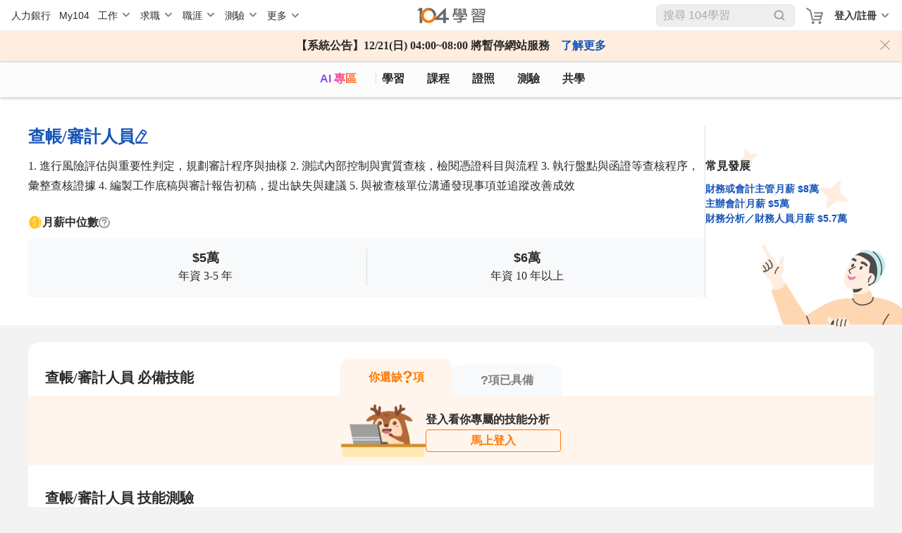

--- FILE ---
content_type: text/html; charset=utf-8
request_url: https://nabi.104.com.tw/cjcat/2003001007?utm_source=104blog&utm_medium=content09
body_size: 60817
content:
<!doctype html>
<html data-n-head-ssr>
  <head >
    <meta data-n-head="ssr" charset="utf-8"><meta data-n-head="ssr" name="viewport" content="width=device-width, initial-scale=1, minimum-scale=1"><meta data-n-head="ssr" http-equiv="Content-Language" content="zh-tw"><meta data-n-head="ssr" http-equiv="Content-Type" content="text/html; charset=utf-8"><meta data-n-head="ssr" http-equiv="Content-Type" content="IE=edge"><meta data-n-head="ssr" data-hid="thumbnail_2" name="thumbnail" content="https://nabi.104.com.tw/asset/img/nlogo_200x200.png"><meta data-n-head="ssr" data-hid="thumbnail" name="thumbnail" content="https://nabi.104.com.tw/asset/img/thum_nabi.jpg"><meta data-n-head="ssr" data-hid="fb:admins" name="fb:admins" content="100000426555526"><meta data-n-head="ssr" data-hid="fb:app_id" name="fb:app_id" content="114319901946493"><meta data-n-head="ssr" data-hid="og:type" name="og:type" property="og:type" content="website"><meta data-n-head="ssr" data-hid="og:site_name" name="og:site_name" property="og:site_name" content="104學習"><meta data-n-head="ssr" data-hid="twitter:card" name="twitter:card" content="summary_large_image"><meta data-n-head="ssr" data-hid="twitter:image:alt" name="twitter:image:alt" content="我們將人力銀行的職缺進行大數據分析，找到每個職業的必備技能，並提供在職進修所需的文章、影片、課程與教室共學社群，讓在職學習不再孤單沒方向。"><meta data-n-head="ssr" data-hid="robots" name="robots" content="index,follow"><meta data-n-head="ssr" data-hid="og:title" name="og:title" property="og:title" content="查帳/審計人員必備技能、證照、職能分析｜104學習"><meta data-n-head="ssr" data-hid="twitter:title" name="twitter:title" content="查帳/審計人員必備技能、證照、職能分析｜104學習"><meta data-n-head="ssr" data-hid="description" name="description" content="分析【查帳/審計人員】企業所需的關鍵技能與職能，計算你與【查帳/審計人員】的工作適合度，了解【查帳/審計人員】的工作內容：1. 進行風險評估與重要性判定，規劃審計程序與抽樣
2. 測試內部控制與實質查核，檢閱憑證科目與流程
3. 執行盤點與函證等查核程序，彙整查核證據
4. 編製工作底稿與審計報告初稿，提出缺失與建議
5. 與被查核單位溝通發現事項並追蹤改善成效。"><meta data-n-head="ssr" data-hid="twitter:description" name="twitter:description" content="分析【查帳/審計人員】企業所需的關鍵技能與職能，計算你與【查帳/審計人員】的工作適合度，了解【查帳/審計人員】的工作內容：1. 進行風險評估與重要性判定，規劃審計程序與抽樣
2. 測試內部控制與實質查核，檢閱憑證科目與流程
3. 執行盤點與函證等查核程序，彙整查核證據
4. 編製工作底稿與審計報告初稿，提出缺失與建議
5. 與被查核單位溝通發現事項並追蹤改善成效。"><meta data-n-head="ssr" data-hid="og:description" name="og:description" property="og:description" content="分析【查帳/審計人員】企業所需的關鍵技能與職能，計算你與【查帳/審計人員】的工作適合度，了解【查帳/審計人員】的工作內容：1. 進行風險評估與重要性判定，規劃審計程序與抽樣
2. 測試內部控制與實質查核，檢閱憑證科目與流程
3. 執行盤點與函證等查核程序，彙整查核證據
4. 編製工作底稿與審計報告初稿，提出缺失與建議
5. 與被查核單位溝通發現事項並追蹤改善成效。"><meta data-n-head="ssr" data-hid="og:url" name="og:url" property="og:url" content="https://nabi.104.com.tw/cjcat/2003001007"><meta data-n-head="ssr" data-hid="og:image" name="og:image" property="og:image" content="https://nabi.104.com.tw/asset/img/Img_NabiJobOG.png"><meta data-n-head="ssr" data-hid="twitter:image" name="twitter:image" property="twitter:image" content="https://nabi.104.com.tw/asset/img/Img_NabiJobOG.png"><meta data-n-head="ssr" data-hid="facebook:image" name="facebook:image" property="facebook:image" content="https://nabi.104.com.tw/asset/img/Img_NabiJobOG.png"><title>查帳/審計人員必備技能、證照、職能分析｜104學習</title><link data-n-head="ssr" rel="stylesheet preload" href="https://cdn.104.com.tw/designer-icons/1.1.12/style.css"><link data-n-head="ssr" rel="shortcut icon" type="image/icon" href="/favicon.ico"><link data-n-head="ssr" rel="icon" href="/favicon.ico" type="image/x-icon"><link data-n-head="ssr" rel="canonical" href="https://nabi.104.com.tw/cjcat/2003001007"><script data-n-head="ssr" src="/js/browser3.js" defer></script><script data-n-head="ssr" src="https://msc.adsmart.104.com.tw/3/3/js/adsmart-ui.js" defer></script><script data-n-head="ssr" data-hid="gtm-script">if(!window._gtm_init){window._gtm_init=1;(function(w,n,d,m,e,p){w[d]=(w[d]==1||n[d]=='yes'||n[d]==1||n[m]==1||(w[e]&&w[e][p]&&w[e][p]()))?1:0})(window,navigator,'doNotTrack','msDoNotTrack','external','msTrackingProtectionEnabled');(function(w,d,s,l,x,y){w[x]={};w._gtm_inject=function(i){if(w.doNotTrack||w[x][i])return;w[x][i]=1;w[l]=w[l]||[];w[l].push({'gtm.start':new Date().getTime(),event:'gtm.js'});var f=d.getElementsByTagName(s)[0],j=d.createElement(s);j.async=true;j.src='https://www.googletagmanager.com/gtm.js?id='+i;f.parentNode.insertBefore(j,f);};w[y]('GTM-M4C2ZPK')})(window,document,'script','dataLayer','_gtm_ids','_gtm_inject')}</script><script data-n-head="ssr" src="https://heybar.an9.104.com.tw/js/heybar.js" defer onload="this.__vm_l=1"></script><script data-n-head="ssr" type="application/ld+json">[{"@context":"https://schema.org","@type":"ItemList","itemListElement":[{"@type":"ListItem","position":1,"url":"https://nabi.104.com.tw/course/mastertalks/0462fe15-b384-419f-a51c-6856128a02de"},{"@type":"ListItem","position":2,"url":"https://nabi.104.com.tw/course/mastertalks/936eff47-7b35-4a30-aae4-924c9abc3eee"},{"@type":"ListItem","position":3,"url":"https://nabi.104.com.tw/course/mastertalks/866159c2-380f-4bfe-ba58-e9393a56d27c"},{"@type":"ListItem","position":4,"url":"https://nabi.104.com.tw/course/mastertalks/ccb80b07-234d-4331-99de-dd80f265756f"},{"@type":"ListItem","position":5,"url":"https://nabi.104.com.tw/course/sce/07f059f8-2181-43d3-b2e2-7de3bc24bd2f"}]}]</script><link rel="preload" href="/_nuxt/d99ea81.js" as="script"><link rel="preload" href="/_nuxt/e36ca3c.js" as="script"><link rel="preload" href="/_nuxt/css/061e974.css" as="style"><link rel="preload" href="/_nuxt/8756551.js" as="script"><link rel="preload" href="/_nuxt/css/71febcc.css" as="style"><link rel="preload" href="/_nuxt/93f99fc.js" as="script"><link rel="preload" href="/_nuxt/css/8699c71.css" as="style"><link rel="preload" href="/_nuxt/dea52ed.js" as="script"><link rel="preload" href="/_nuxt/e3e8465.js" as="script"><link rel="preload" href="/_nuxt/f6ad675.js" as="script"><link rel="preload" href="/_nuxt/css/464f1f0.css" as="style"><link rel="preload" href="/_nuxt/85b2158.js" as="script"><link rel="preload" href="/_nuxt/css/9721cb8.css" as="style"><link rel="preload" href="/_nuxt/2ca1d9a.js" as="script"><link rel="stylesheet" href="/_nuxt/css/061e974.css"><link rel="stylesheet" href="/_nuxt/css/71febcc.css"><link rel="stylesheet" href="/_nuxt/css/8699c71.css"><link rel="stylesheet" href="/_nuxt/css/464f1f0.css"><link rel="stylesheet" href="/_nuxt/css/9721cb8.css">
  </head>
  <body >
    <noscript data-n-head="ssr" data-hid="gtm-noscript" data-pbody="true"><iframe src="https://www.googletagmanager.com/ns.html?id=GTM-M4C2ZPK&" height="0" width="0" style="display:none;visibility:hidden" title="gtm"></iframe></noscript><div data-server-rendered="true" id="__nuxt"><div id="__layout"><div class="nuxtRef" style="--scroll-bar-width-layout:0px;" data-v-44b1c9d4><div data-fetch-key="0" data-v-44b1c9d4></div> <div data-v-057612b7 data-v-44b1c9d4><div id="heybar" data-v-057612b7><div style="height: 44px; background-color: #fff" data-v-057612b7></div></div> <!----> <!----> <!----> <!----> <!----> <!----></div> <div class="btn-backToTop invisible" data-v-7b4a4940 data-v-44b1c9d4></div> <div data-v-4f9bf044 data-v-44b1c9d4><!----> <!----></div> <div class="clearfix" data-v-44b1c9d4></div> <div data-fetch-key="Cjcat:0" data-v-44b1c9d4><div class="h1nh2"><h1>104學習</h1> <h2>查帳/審計人員</h2> </div> <div id="bigClassNavBar" data-fetch-key="data-v-2b42c3f0:0" class="bigClassNavBar" data-v-2b42c3f0><!----> <div class="bigClassContainer d-flex align-items-center pt-0" data-v-2b42c3f0><div class="bigClassNavBarWrap" data-v-2b42c3f0><a href="/nabisearch?keyword=AI" data-gtm-btn="AI入口" aria-label="ai" class="bigClassNavBar--link ai" data-v-2b42c3f0>
                AI 專區
            </a> <a href="/feed" aria-label="feed" class="bigClassNavBar--link feed" data-v-2b42c3f0>
                學習
            </a> <a href="/course" aria-label="course" class="bigClassNavBar--link course" data-v-2b42c3f0>
                課程
                <div class="isHint" data-v-2b42c3f0></div></a> <a href="/certify" aria-label="certify" class="bigClassNavBar--link certify" data-v-2b42c3f0>
                證照
            </a> <a href="/assess" aria-label="assess" class="bigClassNavBar--link assess" data-v-2b42c3f0>
                測驗
            </a> <a href="/classroom" aria-label="classroom" class="bigClassNavBar--link classroom" data-v-2b42c3f0>
                共學
            </a></div></div> <!----></div> <div class="bigClass CurrentJobClassroom" data-v-7700ed51><div class="class-top" data-v-7700ed51><!----> <div class="container" data-v-7700ed51><div class="jobDetailBlock" data-v-7700ed51><div data-gtm-btn="切換職務" class="title" data-v-7700ed51>
                    查帳/審計人員
                </div> <div class="detailBlock" data-v-7700ed51><div class="content hidden" data-v-7700ed51>
                        1. 進行風險評估與重要性判定，規劃審計程序與抽樣
2. 測試內部控制與實質查核，檢閱憑證科目與流程
3. 執行盤點與函證等查核程序，彙整查核證據
4. 編製工作底稿與審計報告初稿，提出缺失與建議
5. 與被查核單位溝通發現事項並追蹤改善成效
                    </div> <div class="more" data-v-7700ed51>
                        更多
                    </div></div> <div class="salaryInfoBlock" data-v-7700ed51><div class="title" data-v-7700ed51><span class="preIcon" data-v-7700ed51></span>月薪中位數
                        <!----></div> <div class="info" data-v-7700ed51><div class="salaryInfo" data-v-7700ed51><div class="pay" data-v-7700ed51>
                                $5萬
                            </div> <div class="seniority" data-v-7700ed51>年資 3-5 年</div></div> <div class="separationLine" data-v-7700ed51></div> <div class="salaryInfo" data-v-7700ed51><div class="pay" data-v-7700ed51>
                                $6萬
                            </div> <div class="seniority" data-v-7700ed51>年資 10 年以上</div></div></div></div></div> <div class="separationLine" data-v-7700ed51></div> <div class="careerBlock" data-v-7700ed51><div class="title" data-v-7700ed51>常見發展</div> <div class="list" data-v-7700ed51><a data-gtm-btn="jobcat" href="/cjcat/2003001001" class="jobBlock" data-v-7700ed51><div class="jobName" data-v-7700ed51>財務或會計主管</div> <div class="separationLine" data-v-7700ed51></div> <div class="salary" data-v-7700ed51>
                                月薪 <span class="bold" data-v-7700ed51>$8萬</span></div></a><a data-gtm-btn="jobcat" href="/cjcat/2003001004" class="jobBlock" data-v-7700ed51><div class="jobName" data-v-7700ed51>主辦會計</div> <div class="separationLine" data-v-7700ed51></div> <div class="salary" data-v-7700ed51>
                                月薪 <span class="bold" data-v-7700ed51>$5萬</span></div></a><a data-gtm-btn="jobcat" href="/cjcat/2003001003" class="jobBlock" data-v-7700ed51><div class="jobName" data-v-7700ed51>財務分析／財務人員</div> <div class="separationLine" data-v-7700ed51></div> <div class="salary" data-v-7700ed51>
                                月薪 <span class="bold" data-v-7700ed51>$5.7萬</span></div></a></div></div></div> <div class="bk-img" data-v-7700ed51><img src="/_nuxt/img/cjcatBkImg.3bd38a4.png" alt data-v-7700ed51></div></div> <div class="class-main" data-v-7700ed51><div class="mian-top" data-v-7700ed51><div class="container" data-v-7700ed51><div data-fetch-key="data-v-76419adb:0" class="courseBlock" data-v-76419adb data-v-7700ed51><div class="courseBlock-top" data-v-76419adb><div class="title" data-v-76419adb>
            查帳/審計人員 必備技能
        </div> <div class="stateList" data-v-76419adb><div class="state active" data-v-76419adb>
                你還缺<span class="bold" data-v-76419adb>?</span>項
            </div> <div class="state" data-v-76419adb><span class="bold" data-v-76419adb>?</span>項已具備
            </div> <!----></div></div> <div class="courseBlock-main" data-v-76419adb><div class="empty" data-v-76419adb><img src="/_nuxt/img/cjcatRecommendEmpty.2320e3d.png" alt data-v-76419adb> <div class="content" data-v-76419adb><div class="title" data-v-76419adb>
                    登入看你專屬的技能分析
                </div> <div class="button bkTransparent_fontOrange" data-v-38971858 data-v-76419adb><button data-v-38971858>
            馬上登入
        </button></div></div></div></div></div> <div class="examBlock" data-v-6a20ebb5 data-v-7700ed51><div class="title" data-v-6a20ebb5>查帳/審計人員 技能測驗</div> <div class="examListContainer" data-v-6a20ebb5><div class="arrowIcon preIcon" style="display:none;" data-v-6a20ebb5><span class="icon" data-v-6a20ebb5></span></div> <div class="arrowIcon postIcon" style="display:none;" data-v-6a20ebb5><span class="icon" data-v-6a20ebb5></span></div> <div class="examList" data-v-6a20ebb5><div data-gtm-test="考古_104學習精靈_普考記帳士 模擬試題" class="exam" data-v-4b72b036 data-v-6a20ebb5><a href="/assess/68635830-3e10-4996-9d0c-cf6f9452f208" data-v-4b72b036><div class="title" data-v-4b72b036>普考記帳士 模擬試題</div> <div class="info" data-v-4b72b036><div class="tag purple" data-v-4b72b036>考古題</div> <div class="count" data-v-4b72b036>
                115 人測過
            </div></div> <div class="separationLine" data-v-4b72b036></div> <div class="btn" data-v-4b72b036>立即測驗</div></a></div><div data-gtm-test="考古_104學習精靈_證券商高級業務員 模擬試題" class="exam" data-v-4b72b036 data-v-6a20ebb5><a href="/assess/26b6cff6-f0cb-45f5-9931-e932cd594f78" data-v-4b72b036><div class="title" data-v-4b72b036>證券商高級業務員 模擬試題</div> <div class="info" data-v-4b72b036><div class="tag purple" data-v-4b72b036>考古題</div> <div class="count" data-v-4b72b036>
                235 人測過
            </div></div> <div class="separationLine" data-v-4b72b036></div> <div class="btn" data-v-4b72b036>立即測驗</div></a></div><div data-gtm-test="考古_104學習精靈_會計能力測驗一級  模擬試題" class="exam" data-v-4b72b036 data-v-6a20ebb5><a href="/assess/fe04b0bf-7d10-479e-a2db-7824f0ee54b6" data-v-4b72b036><div class="title" data-v-4b72b036>會計能力測驗一級  模擬試題</div> <div class="info" data-v-4b72b036><div class="tag purple" data-v-4b72b036>考古題</div> <div class="count" data-v-4b72b036>
                882 人測過
            </div></div> <div class="separationLine" data-v-4b72b036></div> <div class="btn" data-v-4b72b036>立即測驗</div></a></div><div data-gtm-test="考古_104學習精靈_丙級會計事務技術士 考古題" class="exam" data-v-4b72b036 data-v-6a20ebb5><a href="/assess/df09209a-c850-4fc8-8515-616c07252f11" data-v-4b72b036><div class="title" data-v-4b72b036>丙級會計事務技術士 考古題</div> <div class="info" data-v-4b72b036><div class="tag purple" data-v-4b72b036>考古題</div> <div class="count" data-v-4b72b036>
                5475 人測過
            </div></div> <div class="separationLine" data-v-4b72b036></div> <div class="btn" data-v-4b72b036>立即測驗</div></a></div><div data-gtm-test="考古_104學習精靈_乙級會計事務技術士 模擬試題" class="exam" data-v-4b72b036 data-v-6a20ebb5><a href="/assess/aab4d54c-6850-4517-b422-0bbb75abfc3b" data-v-4b72b036><div class="title" data-v-4b72b036>乙級會計事務技術士 模擬試題</div> <div class="info" data-v-4b72b036><div class="tag purple" data-v-4b72b036>考古題</div> <div class="count" data-v-4b72b036>
                517 人測過
            </div></div> <div class="separationLine" data-v-4b72b036></div> <div class="btn" data-v-4b72b036>立即測驗</div></a></div><div data-gtm-test="考古_104學習精靈_銀行內部控制與內部稽核 模擬試題" class="exam" data-v-4b72b036 data-v-6a20ebb5><a href="/assess/d5447f38-677b-4c8d-a44c-71d99ba78867" data-v-4b72b036><div class="title" data-v-4b72b036>銀行內部控制與內部稽核 模擬試題</div> <div class="info" data-v-4b72b036><div class="tag purple" data-v-4b72b036>考古題</div> <div class="count" data-v-4b72b036>
                231 人測過
            </div></div> <div class="separationLine" data-v-4b72b036></div> <div class="btn" data-v-4b72b036>立即測驗</div></a></div><div data-gtm-test="小測驗_扣繳申報" class="exam" data-v-4b72b036 data-v-6a20ebb5><a href="javascript:void(0)" data-v-4b72b036><div class="title" data-v-4b72b036>扣繳申報</div> <div class="info" data-v-4b72b036><div class="tag pink" data-v-4b72b036>快速測驗</div> <div class="count" data-v-4b72b036>
                495 人測過
            </div></div> <div class="separationLine" data-v-4b72b036></div> <div class="btn" data-v-4b72b036>立即測驗</div></a></div><div data-gtm-test="小測驗_審計工作" class="exam" data-v-4b72b036 data-v-6a20ebb5><a href="javascript:void(0)" data-v-4b72b036><div class="title" data-v-4b72b036>審計工作</div> <div class="info" data-v-4b72b036><div class="tag pink" data-v-4b72b036>快速測驗</div> <div class="count" data-v-4b72b036>
                394 人測過
            </div></div> <div class="separationLine" data-v-4b72b036></div> <div class="btn" data-v-4b72b036>立即測驗</div></a></div><div data-gtm-test="小測驗_營業稅申報" class="exam" data-v-4b72b036 data-v-6a20ebb5><a href="javascript:void(0)" data-v-4b72b036><div class="title" data-v-4b72b036>營業稅申報</div> <div class="info" data-v-4b72b036><div class="tag pink" data-v-4b72b036>快速測驗</div> <div class="count" data-v-4b72b036>
                732 人測過
            </div></div> <div class="separationLine" data-v-4b72b036></div> <div class="btn" data-v-4b72b036>立即測驗</div></a></div></div></div></div></div></div> <div class="main" data-v-7700ed51><div class="left" data-v-7700ed51><div class="title" data-v-7700ed51>
                    查帳/審計人員
                    都在看
                </div> <div class="courseListContainer" data-v-014b0b70 data-v-7700ed51><div class="arrowIcon preIcon" style="display:none;" data-v-014b0b70><span class="icon" data-v-014b0b70></span></div> <div class="arrowIcon postIcon" style="display:none;" data-v-014b0b70><span class="icon" data-v-014b0b70></span></div> <div class="courseList" data-v-014b0b70><div class="cardBlock" data-v-014b0b70><a href="/course/mastertalks/0462fe15-b384-419f-a51c-6856128a02de" data-v-014b0b70><div data-gtm-adcourse="職業教室推薦_Mastertalks_營利事業所得稅申報實務（含暫繳申報）(2025年3月更新)" class="cardBlock" data-v-e7489aca data-v-014b0b70><div class="img" data-v-e7489aca><img format="webp" src="https://heybar.an9.104.com.tw/resource/48VYeRfT6fmzpHrTqMAHdPeyDKVRXWTRcDHsoijSMwBEeWQtuFm78atVFBChPVbCvpBzjrYktLWZsT6KeCPHmjBe" alt="營利事業所得稅申報實務（含暫繳申報）(2025年3月更新)" loading="lazy" width="360" height="202" data-v-e7489aca> <div data-gtm-lightbox="收藏課程" class="favorite" data-v-e7489aca></div> <!----> <!----></div> <div class="content" data-v-e7489aca><!----> <div class="title" data-v-e7489aca>營利事業所得稅申報實務（含暫繳申報）(2025年3月更新)</div> <div class="card-footer" data-v-e7489aca><!----> <!----></div></div></div></a></div><div class="cardBlock" data-v-014b0b70><a href="/course/mastertalks/936eff47-7b35-4a30-aae4-924c9abc3eee" data-v-014b0b70><div data-gtm-adcourse="職業教室推薦_Mastertalks_會計師教你用 Excel 編製現金流量表及營運資金預估表：報表判讀與個案分析" class="cardBlock" data-v-e7489aca data-v-014b0b70><div class="img" data-v-e7489aca><img format="webp" src="https://heybar.an9.104.com.tw/resource/4h5fGJfSjM7bQPJ9x1cAEiAv4jALVisQuYFwsQYnEj8f5An6nBsXKXTTPD9yyN8AkVqE2VewTZnWg7ebXw8HpZdC" alt="會計師教你用 Excel 編製現金流量表及營運資金預估表：報表判讀與個案分析" loading="lazy" width="360" height="202" data-v-e7489aca> <div data-gtm-lightbox="收藏課程" class="favorite" data-v-e7489aca></div> <!----> <!----></div> <div class="content" data-v-e7489aca><!----> <div class="title" data-v-e7489aca>會計師教你用 Excel 編製現金流量表及營運資金預估表：報表判讀與個案分析</div> <div class="card-footer" data-v-e7489aca><!----> <!----></div></div></div></a></div><div class="cardBlock" data-v-014b0b70><a href="/course/mastertalks/866159c2-380f-4bfe-ba58-e9393a56d27c" data-v-014b0b70><div data-gtm-adcourse="職業教室推薦_Mastertalks_Excel VBA ｜自動化表單、大量資料處理與股票分析" class="cardBlock" data-v-e7489aca data-v-014b0b70><div class="img" data-v-e7489aca><img format="webp" src="https://heybar.an9.104.com.tw/resource/4gdF3J4pktKGba5xpP6LynF948YRWVjhhBkPP1fjPTaGc3rUEKdLfij2V7nZZye8aMe1qpm5qmMEutVnTnHwGhJC" alt="Excel VBA ｜自動化表單、大量資料處理與股票分析" loading="lazy" width="360" height="202" data-v-e7489aca> <div data-gtm-lightbox="收藏課程" class="favorite" data-v-e7489aca></div> <!----> <!----></div> <div class="content" data-v-e7489aca><!----> <div class="title" data-v-e7489aca>Excel VBA ｜自動化表單、大量資料處理與股票分析</div> <div class="card-footer" data-v-e7489aca><!----> <!----></div></div></div></a></div><div class="cardBlock" data-v-014b0b70><a href="/course/mastertalks/ccb80b07-234d-4331-99de-dd80f265756f" data-v-014b0b70><div data-gtm-adcourse="職業教室推薦_Mastertalks_建設業會計及稅務課程" class="cardBlock" data-v-e7489aca data-v-014b0b70><div class="img" data-v-e7489aca><img format="webp" src="https://heybar.an9.104.com.tw/resource/4Ykqgwvp6MLQxwxm7D7wco5C6QdzZ4XVAgg5HVeRLG8yHwftRwcpQvdttRgRw4Z35EkeW9sEER68eVRtESSuZ61r" alt="建設業會計及稅務課程" loading="lazy" width="360" height="202" data-v-e7489aca> <div data-gtm-lightbox="收藏課程" class="favorite" data-v-e7489aca></div> <!----> <!----></div> <div class="content" data-v-e7489aca><!----> <div class="title" data-v-e7489aca>建設業會計及稅務課程</div> <div class="card-footer" data-v-e7489aca><!----> <!----></div></div></div></a></div><div class="cardBlock" data-v-014b0b70><a href="/course/sce/07f059f8-2181-43d3-b2e2-7de3bc24bd2f" data-v-014b0b70><div data-gtm-adcourse="職業教室推薦_文大推廣部_會計師學分班-商事法" class="cardBlock" data-v-e7489aca data-v-014b0b70><div class="img" data-v-e7489aca><img format="webp" src="https://heybar.an9.104.com.tw/resource/4uREC8k9dHG7fb4y8rrmYgAEX6cVX9zue9Z7XAgdsBzYPJQoG895RVpy9wnV41r5rkyFBbaXLLXJSkSURGDgoVNx" alt="會計師學分班-商事法" loading="lazy" width="360" height="202" data-v-e7489aca> <div data-gtm-lightbox="收藏課程" class="favorite" data-v-e7489aca></div> <!----> <!----></div> <div class="content" data-v-e7489aca><!----> <div class="title" data-v-e7489aca>會計師學分班-商事法</div> <div class="card-footer" data-v-e7489aca><!----> <!----></div></div></div></a></div></div></div> <div class="activityList" data-v-7700ed51><div data-v-7700ed51><a href="/posts/nabi_post_23ef6060-9072-4d9d-bdc8-e3fd2c4fd231" data-v-7700ed51><div data-gtm-content="文章" class="resource" data-v-47f95941 data-v-7700ed51><div class="headerBlock" data-v-47f95941></div> <div data-gtm-content="文章" class="hoverBox" data-v-47f95941><div class="titleMBlock" data-v-47f95941>【面試-5】面試如何回覆，工作多年後，卻都還只是基層人員？</div> <div class="contentBlock" data-v-47f95941><div class="info" data-v-47f95941><div class="title" data-v-47f95941>【面試-5】面試如何回覆，工作多年後，卻都還只是基層人員？</div> <div class="des" data-v-47f95941>【問】
我畢業,出社會以來從基層行政約二至三年時間,接下來就一直從事人事/人事行政管理/人力資源（選育用留）工作; 這輩子目前第四個公司 第一間8年/第二間10年/第三間1.5年;人資相關經驗豐富多元;但因公司組織架構 分公司人資職務就只有專職 沒有領導職。
所以沒有主管經驗;求職常被問到? 為何只到都只待到專員職務？ 請問？ 這問題我不知該如何回覆? （可以服務員工不一定一定要當主管職不是嗎？）

【答】
可以如您所回覆的，人資相關經驗豐富多元；但因公司組織架構，分公司人資職務就只有專職 沒有領導職。再補充其這段時間個人還是持續加強自己的人資專業，所以若有機會擔任主管職，個人也很有意願。

另外對於您提到，可以服務員工不一定一定要當主管職不是嗎？，您的想法是合理的，只是換成主管的角度來看，您有人資的專業與能力，卻又願意待在專員的職位，還是會讓主管不由自主的心生懷疑，認為背後是否有甚麼原因或故事在，才會造成您有這樣的想法。

因為職場中常常會遇到，很多年紀較長的員工，錄取後發現專業技能不足，個性強硬且難以配合，尤其是遇到單位主管是年輕人的狀況，往往造成管理上的很大困擾，所以會建議您，可以向面試官傳達，錄取後若公司評估能力許可且有機會，您是肯拚且有意願升任主管職的。才能避免面試官有誤會的問題。

文章連結：https://pse.is/42eput
---------------------------------------------------------------
【相關文章】
【面試-1】如何增加面試機會+面試模擬注意事項
https://is.gd/0pnMOw
【面試-2】面試前的注意事項(資料準備、作品集、攜帶物品)
https://is.gd/YZEdzh
【面試-3】面試官問「為什麼要來應徵我們公司？」時，怎麼回答
https://is.gd/NRnad0
【面試-4】面試時被問到「我們為什麼要錄用你？」該如何回答？
https://pse.is/42adzl
---------------------------------------------------------------
【影片-1】履歷撰寫注意事項
https://is.gd/CRTJpR
【影片-2】面試老是慌亂，您試過使用【求職筆記本】了嗎？
https://is.gd/U58pms
---------------------------------------------------------------
【職涯發展-1】工作年資久，就會變成有經驗的專家？
https://is.gd/nnLF8k
【職涯發展-2】想請問技術員未來的職涯發展會是如何？
https://is.gd/tU52JZ
【職涯發展-3】要走資訊科技產業一定要往上讀研究所嗎？
https://is.gd/ACpWks
---------------------------------------------------------------
【履歷-1】投了履歷後，人資連開啟都沒有，可以怎麼解釋呢?
https://is.gd/jU115Z
【履歷-2】如果只待上一個月的兼職，履歷表是否要寫上？
https://is.gd/Cw4eUs
【履歷-3】給求職者的幾點&quot;履歷撰寫&quot;注意事項
https://is.gd/s62DB1
【履歷-4】請問有沒有建議投遞履歷的時間
https://is.gd/Yrzx3v
【履歷-5】想請教人資一定會看學歷，來篩選履歷嗎?
https://is.gd/WsuwAX
【履歷-6】履歷一定要寫自傳嗎? 不寫可以嗎?
https://is.gd/yN2a3v
【履歷-7】應屆畢業生現在投履歷會太早嗎?
https://is.gd/kPVGTR
【求職-8】請問推薦人的重要性？
https://is.gd/0bDl20
【履歷-9】履歷中的過往經驗職稱問題
https://is.gd/7iuhNE
【履歷-10】投履歷無回應，是不是身材略胖的關係呢..
https://is.gd/f5xI6k
---------------------------------------------------------------
【求職-1】 我該找「適合的」工作，還是「有興趣的」工作？
https://is.gd/zKE6s4
【求職-2】人人稱羨的工程師職涯，我卻不喜歡，該怎麼轉跑道？
https://is.gd/hnMZ9K
【求職-3】內向的人，該老實的對徵才主管承認自己的內向嗎？
https://is.gd/Z3hlOr
【求職-4】在預計報到日之前幾個月，才能開始找工作呢？
https://is.gd/vPhOJp</div></div> <img format="webp" src="https://nabi.104.com.tw/static/img/posts/p00005.jpg" alt="" loading="lazy" width="360" height="202" data-v-47f95941></div> <div class="footerBlock" data-v-47f95941><span class="avatar" data-v-47f95941><img format="webp" src="https://heybar.an9.104.com.tw/resource/h8Unn95jhyQtpMRoGh3acfXWjwMwLqHcW6bEeXGXFTfbyMFBppnEBaQKJcDED5WiUe4TxWhaSJVhrK6oT3tt3QreHSHnLpenAKiYkpc6ryDXt" alt="" loading="lazy" width="360" height="202" data-v-47f95941></span> <span class="name" data-v-47f95941>吳振興 Jeff</span> <span class="roomName" data-v-47f95941>傑夫的職涯解題教室
            </span> <div class="follow" data-v-47f95941></div></div></div></div></a></div> <div class="separationLine" data-v-7700ed51></div><div data-v-7700ed51><a href="/posts/nabi_post_305d1fc6-b62e-4d43-b7f1-53104f065e8e" data-v-7700ed51><div data-gtm-content="文章" class="resource" data-v-47f95941 data-v-7700ed51><div class="headerBlock" data-v-47f95941></div> <div data-gtm-content="文章" class="hoverBox" data-v-47f95941><div class="titleMBlock" data-v-47f95941>沒經驗不怕！５招協助新鮮人爭取高薪</div> <div class="contentBlock" data-v-47f95941><div class="info" data-v-47f95941><div class="title" data-v-47f95941>沒經驗不怕！５招協助新鮮人爭取高薪</div> <div class="des" data-v-47f95941>畢業沒有工作經驗，有籌碼跟企業爭取薪資嗎？具備什麼樣的技能，即使沒經驗，也能獲得企業的青睞？針對非專業職的新鮮人，104人力銀行整理五大攻略

🔉完整掌握新鮮人薪資&amp;高薪攻略：https://tw104.pse.is/6b5dzq

方法一：選擇高薪產業共享企業獲利，相同職務薪資有望多1,175至7,500元不等

方法二：尋求外派的職務，透過外派津貼墊高整體薪資，年薪有機會破百萬

方法三：展現軟實力，企業挑選新鮮人，對軟實力與專業力的重視程度6:4，具備軟實力，66.3%企業願提高薪酬，平均提高5.2%，可藉由在校經歷，展現溝通表達、主動積極、問題解決力

方法四：AI浪潮下學習AI應用，展現與時俱進的能力並協助企業化解AI焦慮，會AI核心能力，薪資可望提升10%

方法五：持續專業的深耕及養成，墊高身價，財務/會計/稅務類、生產管理、行銷，3年後薪水有望增20%</div></div> <img format="webp" src="https://blog.104.com.tw/wp-content/uploads/2024/08/06134402/3219204_s.jpg" alt="" loading="lazy" width="360" height="202" data-v-47f95941></div> <div class="footerBlock" data-v-47f95941><span class="avatar" data-v-47f95941><img format="webp" src="https://heybar.an9.104.com.tw/resource/3tmJdeaZpfCXnqFUPQgKc6bp4upu3WU4jeZLjZ29qnsgATvfm5F28wcBTe7omeNQfZtKn7m4Z41ZLhdA4LjhmNuf" alt="" loading="lazy" width="360" height="202" data-v-47f95941></span> <span class="name" data-v-47f95941>玩數據</span> <span class="roomName" data-v-47f95941>新鮮人求職攻略🔥 找工作與技能養成請進
            </span> <div class="follow" data-v-47f95941></div></div></div></div></a></div> <div class="separationLine" data-v-7700ed51></div><div data-v-7700ed51><a href="/posts/nabi_post_36bf5833-e5dc-4268-b719-b9ebe1e775fb" data-v-7700ed51><div data-gtm-content="文章" class="resource" data-v-47f95941 data-v-7700ed51><div class="headerBlock" data-v-47f95941></div> <div data-gtm-content="文章" class="hoverBox" data-v-47f95941><div class="titleMBlock" data-v-47f95941>【面試-34】困擾好久，人事資料表的所有欄位都必須要填寫嗎?</div> <div class="contentBlock" data-v-47f95941><div class="info" data-v-47f95941><div class="title" data-v-47f95941>【面試-34】困擾好久，人事資料表的所有欄位都必須要填寫嗎?</div> <div class="des" data-v-47f95941>【遇到問題】
我是應屆畢業生，近日很積極的在面試科技業的包裝工程師，遇到有公司在面試階段時，要求面試者填寫人事資料表，上面有些欄位是較為隱私且與工作非直接相關的項目，如婚姻狀況、家庭狀況、出生地等，我想問的是這些欄位&quot;必須&quot;得填寫嗎? 

若為必須，原因為何?

若假設選擇不填這些欄位，公司就不給與面試機會，採用變相強迫的方式逼面試者填寫，這是否有違法嫌疑?

另外，若面試者還處在面試階段(並非公司正式員工)，是否有權利拒絕填寫&quot;整份人事資料表&quot;，直到收到錄取通知單(入職後)再填寫即可? 同上，若選擇拒絕填寫&quot;整份人事資料表&quot;，公司就採用變相強迫之方式要求面試者填寫，那是否也有違法嫌疑?
--------------------------------------------------------------
【建議作法】
說實話，個人求職時也有遇過公司的人事資料表，裡面要求填寫非常多的【個人+家人】的隱密資料，當時有直接詢問人資其需求原因，但人資回覆也不知道設計原因為何，所以就算詢問也不一定可以得到答案。

但如果要追究表單是怎麼來的？有可能是某個長官要求的，或是前輩自己為了版面好看硬加的，有些甚至只是因為剛好前輩抓網路範本時有就留下來，所以為了不要冒著空白被問的風險，人資會希望您填好填滿，是為了讓每位長官都可以看到他想看的部分。但求職是互相的，您可以選擇不填，公司也可以選擇不繼續面試。除非公司強逼您，不管面試與否今天就是要把人事資料表寫完才能走，才可能去討論是否有違法的嫌疑。

另外您有提到面試者是否有權利拒絕填寫【整份人事資料表】，直到收到錄取通知單(入職後)再填寫即可? 這部分就必須幫公司端澄清一下，在目前職場的面試流程，大部分的公司主管還是都靠著人事資料表的內容，去進行整個面談。如果您拒絕填寫【整份人事資料表】，就代表面試官要從零開始問起。不僅要花費更多的面談時間，面談效果也會很差，相信很多公司應該都不會同意的。

雖說一定有機會遇到可以【部分資料不填的公司】，但比例一定是不高。所以初期新鮮人時期建議您還是照正常的流程去走，先順利取得工作後，努力提升自己的專業能力與成果，或許在幾年之後，您就可以選擇用自己的方式去面試，也就不用煩惱這些問題。

文章連結：https://pse.is/4ahrhn
--------------------------------------------------------------
【相關文章】

【面試-22】經濟壓力大，想問面試錄不錄取是否可以看出來呢？
https://pse.is/49fdzc
【面試-23】個性容易緊張，導致面試常常吃螺絲，該怎麼改善？
https://pse.is/49tker
【面試-24】面試被問說覺得公司為什麼要錄用你？該怎麼回答？
https://pse.is/49uptb
【面試-25】忙碌中面試電話來的太臨時，答的不好還有機會嗎？
https://pse.is/4ajdkl
【面試-26】面試官要求脫口罩，可能有染疫風險，可以拒絕嗎？
https://pse.is/49pw9x
【面試-27】二面完已經過兩周都還沒消息，想問這樣錄取機率?
https://pse.is/4aby9b
【面試-28】跨領域求職，面試時如何強而有力的去介紹自己？
https://pse.is/4as4a7
【面試-29】40歲資深專業人員，如何增加面試提高錄取機率?
https://pse.is/4aregn
【面試-30】面試過程有遭受不愉快對待，要反應給公司人資嗎？
https://pse.is/4bbwu8
【面試-31】面試官表明很喜歡自己，但為什麼等不到錄取通知？
https://pse.is/4blukv
【面試-32】被問到為什麼會想投履歷到我們公司？我該怎麼回答
https://pse.is/4bj6y5
【面試-33】收到未錄取通知，回覆時可以詢問對方聯絡資訊嗎？
https://pse.is/4a4d9t</div></div> <img format="webp" src="https://heybar.an9.104.com.tw/resource/44w4VxDgNFeRd2pxrUL2KLPXWiHrrXeztwX7GteCxDoQiBpa1sVcvDow1NerMcBeEkrXE4hWSq7de4bSQLKHLbYY" alt="" loading="lazy" width="360" height="202" data-v-47f95941></div> <div class="footerBlock" data-v-47f95941><span class="avatar" data-v-47f95941><img format="webp" src="https://heybar.an9.104.com.tw/resource/h8Unn95jhyQtpMRoGh3acfXWjwMwLqHcW6bEeXGXFTfbyMFBppnEBaQKJcDED5WiUe4TxWhaSJVhrK6oT3tt3QreHSHnLpenAKiYkpc6ryDXt" alt="" loading="lazy" width="360" height="202" data-v-47f95941></span> <span class="name" data-v-47f95941>吳振興 Jeff</span> <span class="roomName" data-v-47f95941>傑夫的職涯解題教室
            </span> <div class="follow" data-v-47f95941></div></div></div></div></a></div> <div class="separationLine" data-v-7700ed51></div><div data-v-7700ed51><a href="/posts/nabi_post_0e4cd5b7-4d13-4220-a38c-aa37e1b29c34" data-v-7700ed51><div data-gtm-content="文章" class="resource" data-v-47f95941 data-v-7700ed51><div class="headerBlock" data-v-47f95941></div> <div data-gtm-content="文章" class="hoverBox" data-v-47f95941><div class="titleMBlock" data-v-47f95941>【壓力過大？何時應該向主管求助？】</div> <div class="contentBlock" data-v-47f95941><div class="info" data-v-47f95941><div class="title" data-v-47f95941>【壓力過大？何時應該向主管求助？】</div> <div class="des" data-v-47f95941>在職場中每個人都會遇到壓力，但如何判斷壓力已經超過了自己可以承受的範圍，並需要和主管進行討論，卻完全取決於自己的認定，針對這個議題想從正反兩個角度進行討論，並整理出一些看法。

1. 主動提出：與主管討論的重要性
工作壓力對身心健康的影響不容忽視。如果發現自己經常感到疲憊、睡眠質量下降或情緒波動劇烈，這些可能都是壓力過大的信號。主動與主管討論，尋求支持和調整。

在職場中有時會遇到平時表現優異的員工，突然間就提出離職，原因是因為沉重壓力身體不堪負荷，且不接受調整或慰留，這對於雙方都是種損失。試著與主管討論現有壓力，除了是一種自我保護，也能讓彼此間取得共識。

透過與主管共同尋找解決問題的辦法，例如調整工作負荷、重新分配任務或提供必要的資源支持，也能夠避免類似的離職問題重複發生。

2. 承受壓力：個人管理壓力的重要性
在職場中遇到工作壓力是不可避免的。除了外部給予工作上的壓力外，有時候壓力也可能來自本身的期望和高標準。如何透過自我反思和調整，也可以調整壓力在可控範圍內。

另外在與主管討論壓力問題前，也可以先評估壓力來源。如果壓力只是暫時的，或是因特定專案的時間壓力所致，那麼或許可以考慮先觀察一段時間，因為有時隨著技能或經驗的熟練，以及專案的持續推進，壓力可能會逐步降低。只有當壓力長期持續且影響到工作和生活時，才應考慮尋求主管的幫助。

3. 對於壓力的注意事項
3.1 認清壓力的來源，在與主管討論之前，避免只是單純說明工作壓力大，試著先理解造成壓力的具體來源是什麼，是工作量太大？還是成員溝通不順暢？技能或經驗不足? 說明壓力的來源，可以在討論時更具體及有方向。

3.2 選擇一個適當的時機來與主管討論壓力問題，例如選在一個安靜的地方、當天沒有重要會議，且非任務繁忙的時間點，讓主管能夠專心聽取你的意見，這部分非常重要，一個好的時機點可以讓雙方，更正向的去討論這個議題。

職場壓力無法完全避免，但關鍵在於如何管理和應對。這部分並非年資越久就能管理的越好，也很難真正整理出完美應對SOP，重點在於當感覺壓力過大時，適時與主管、同事討論並尋求幫助，避免造成自己精神上累積的傷害，又或是對於職場的恐懼，這些都是很重要的關鍵點。</div></div> <img format="webp" src="https://heybar.an9.104.com.tw/resource/44GiuwkyXvKRdsFhb3ta4Y9eRKk8vYcStLqaA5qZmMqWNFomWpuCwrDS5ijHkxnjbBUeva9P45tbNp5999QTp3Uw" alt="" loading="lazy" width="360" height="202" data-v-47f95941></div> <div class="footerBlock" data-v-47f95941><span class="avatar" data-v-47f95941><img format="webp" src="https://heybar.an9.104.com.tw/resource/h8Unn95jhyQtpMRoGh3acfXWjwMwLqHcW6bEeXGXFTfbyMFBppnEBaQKJcDED5WiUe4TxWhaSJVhrK6oT3tt3QreHSHnLpenAKiYkpc6ryDXt" alt="" loading="lazy" width="360" height="202" data-v-47f95941></span> <span class="name" data-v-47f95941>吳振興 Jeff</span> <span class="roomName" data-v-47f95941>傑夫的職涯解題教室
            </span> <div class="follow" data-v-47f95941></div></div></div></div></a></div> <div class="separationLine" data-v-7700ed51></div><div data-v-7700ed51><a href="/posts/nabi_post_0b8120cb-1127-4f3d-a4ad-b486f457d438" data-v-7700ed51><div data-gtm-content="文章" class="resource" data-v-47f95941 data-v-7700ed51><div class="headerBlock" data-v-47f95941></div> <div data-gtm-content="文章" class="hoverBox" data-v-47f95941><div class="titleMBlock" data-v-47f95941>【免費課程】五大課程助你強化履歷 學生與求職者都能快速加分</div> <div class="contentBlock" data-v-47f95941><div class="info" data-v-47f95941><div class="title" data-v-47f95941>【免費課程】五大課程助你強化履歷 學生與求職者都能快速加分</div> <div class="des" data-v-47f95941>如果你想在實習、打工或第一份正職中更快被看見，先把基礎技能補起來很關鍵。從AI、設計到電商都是職場上需要應用到的能力。AWS、Google、Canva、Amazon分別推出免費學習課程，零基礎也能上手，完成後還能拿官方證書或徽章，直接放進履歷提升可信度，幫你在求職、轉職或升遷中更具競爭力。

🟢104 × AWS AI 人才就緒計畫 
免費打造AI即戰力！不限背景，完成課程並通過測驗即獲AWS官方證書，學習紀錄自動寫入104履歷，企業主動搜尋更快找到你。課程分「商業應用」(3.5小時)及「技術開發」(6小時)，60.3%的AI工作不限科系，企業更重視跨域應用人才。
🔥FAQ (常見問答):
【Q : 有哪些證書可以拿？】
▶️生成式 AI 商業應用技能證書：https://nabi.104.com.tw/ability/10049144 
• 適合：行銷、企劃、管理職等非技術背景
• 課程內容：6 門課，約 3.5 小時
• 特色：懂得在工作中應用 AI 工具，強化工作效率
▶️生成式 AI 技術開發技能證書：https://nabi.104.com.tw/ability/10049145 
• 適合：工程師、開發者
• 課程內容：10 門課，約 6 小時
• 特色：強化程式整合、AI 模型操作與應用力
  
【Q2 : 如何拿證書？】 
領AWS證書步驟→
1. AWS官網：https://104_3672.pse.is/82p4mj 
2. 隨意點擊一部課程影片，觀看2-3分鐘，隨後即會收到測驗通知
測驗完成後，即可獲得AWS官方證書

🟢Canva 免費證照速攻 
快速掌握設計與AI工具！Canva Design School提供免費課程，完成後可考取官方證書，熟手可直接考試，證書可下載或分享至履歷，證明數位設計專業力。
🔥FAQ (常見問答):
【Q : 如何找到Canva官方的免費課程與證書考試？】
首先進入Canva Design School，在平台上，點擊「Get certified」，這裡提供的課程在結束後都可參加考試並獲得證書。
證照資訊:https://nabi.104.com.tw/ability/10049184 
▶️【點我免費做模擬測驗】https://nabi.104.com.tw/assess/846d3e67-27f5-4a1b-bc07-68e2b7ed479e 
*即使沒有將課程上完，也可直接點擊「Earn a certificate」開始考試。對於已經熟悉Canva操作的使用者來說，若覺得課程內容簡單，想要節省時間，可直接選擇考試的方式獲得證書。

🟢Google 8堂免費AI課程 
全面掌握最新AI技術！涵蓋生成式AI、大語言模型、BERT等，從初學到進階皆適用。完成課程可獲得完課徽章，展示你的AI新技能，為履歷增添亮點。
▶️完整內容請看 https://nabi.104.com.tw/posts/nabi_post_f77276f5-9e22-4107-8d3c-a860ef6891f8 

🟢Google Gemini AI 教師證書 
全球首張教育工作者AI認證！任何人皆可報考，驗證生成式AI理解與教學應用能力。線上選擇題測驗，通過獲3年效期證書。教育類AI職缺需求暴漲94%，顯示 AI 技能在教育領域的重要性日益提升。
🔥FAQ (常見問答):
【Q : 取得認證後有什麼幫助？】
• 履歷加分，證明具備 AI 時代教學能力
• 有助轉職、升遷或申請國際計畫
• 在教育機構中被視為專業能力指標
• 符合市場趨勢：教育輔導類 AI 職務需求激增 94%
▶️證照資訊https://nabi.104.com.tw/ability/10049167
▶️【點我免費做模擬測驗】
https://nabi.104.com.tw/assess/4027eeba-dc95-4990-ace3-0450c17eb31a 

🟢CEPT-AMAZON 跨境電商營運課程 
跨足國際市場零門檻！由IEAT與亞馬遜合作，15小時線上課程涵蓋開店、選品、物流到廣告全攻略。由亞馬遜官方講師授課，線上彈性學習，一年帳號不限次數，完成後可自費考取證書(600元/次)，驗證跨境電商專業實力，通過考核即可獲得證書。
🔥FAQ (常見問答):
【Q : 學習方式是什麼？需要付費嗎？】
免費學習，全面提升亞馬遜營運與銷售能力，完成線上報名並審核後，即可開通線上課程帳號權限，使用期限為1年
▶️【零成本學習門檻 → 詳情請看】https://nabi.104.com.tw/ability/10049194
</div></div> <!----></div> <div class="footerBlock" data-v-47f95941><span class="avatar" data-v-47f95941><img format="webp" src="https://heybar.an9.104.com.tw/resource/31i5z5rTp442RoNTTW6YrnY3NUV6QszmxdtFuXXMjLpiCgHokZujw3bPSvVthDgn9AEwD9tmcJtCLjcCTfnsaMmS" alt="" loading="lazy" width="360" height="202" data-v-47f95941></span> <span class="name" data-v-47f95941>104學習</span> <span class="roomName" data-v-47f95941>職場熱門證照排行榜
            </span> <div class="follow" data-v-47f95941></div></div></div></div></a></div> <div class="separationLine" data-v-7700ed51></div><div data-v-7700ed51><a href="/posts/nabi_post_93dafc49-fc7a-4006-9a6b-734824fe7461" data-v-7700ed51><div data-gtm-content="文章" class="resource mHidden" data-v-47f95941 data-v-7700ed51><div class="headerBlock" data-v-47f95941></div> <div data-gtm-content="文章" class="hoverBox" data-v-47f95941><div class="titleMBlock" data-v-47f95941>[稽核][證照]CIA考試費用調漲-IIA專業認證考試將調漲費用</div> <div class="contentBlock" data-v-47f95941><div class="info" data-v-47f95941><div class="title" data-v-47f95941>[稽核][證照]CIA考試費用調漲-IIA專業認證考試將調漲費用</div> <div class="des" data-v-47f95941>資訊來源：https://www.iia.org.tw/news_detail.aspx?news_id=3372

敬致各位會員及考生：
IIA總會因Pearson VUE調漲試場費用，試題開發、翻譯、和資安防護相關成本增加，預計於2024 年 7 月 1 日之後將調漲CIA和CRMA報名和考試費用。

茲將價格變動列示如下，IIA原文網址請連結以下網址參閱：
https://www.theiia.org/en/certifications/new-to-certification/Pricing/</div></div> <img format="webp" src="https://heybar.an9.104.com.tw/resource/s88vAouzrvLFCXb7zAnUacdqSG5P1Dgf1QkPTPz3wB1PKAfJLpqbM9KLUqVmD8DMvrkxjwi83m8rXmKUgTysy6H" alt="" loading="lazy" width="360" height="202" data-v-47f95941></div> <div class="footerBlock" data-v-47f95941><span class="avatar" data-v-47f95941><img format="webp" src="https://heybar.an9.104.com.tw/resource/a2LxF7qnZkRbR4off7W2DDj7anrEoUfHTjxWLb1mMCTgbZqK4pWD1bPHkaHcuTEJVZ4D4jNB8QkqqKPGSuYwwXoc8TKc6CVCdo1PipnZScK6Y" alt="" loading="lazy" width="360" height="202" data-v-47f95941></span> <span class="name" data-v-47f95941>Steven Wu</span> <span class="roomName" data-v-47f95941>賈伯斯加個n：職涯/稽核/財會審計/履歷
            </span> <div class="follow" data-v-47f95941></div></div></div></div></a></div> <div class="separationLine mHidden" data-v-7700ed51></div><div data-v-7700ed51><a href="/posts/nabi_post_8774731e-e8ef-4f57-8c51-d6e46748e208" data-v-7700ed51><div data-gtm-content="文章" class="resource mHidden" data-v-47f95941 data-v-7700ed51><div class="headerBlock" data-v-47f95941></div> <div data-gtm-content="文章" class="hoverBox" data-v-47f95941><div class="titleMBlock" data-v-47f95941>【Excel好書推薦】Excel 職場聖經：731 技學好學</div> <div class="contentBlock" data-v-47f95941><div class="info" data-v-47f95941><div class="title" data-v-47f95941>【Excel好書推薦】Excel 職場聖經：731 技學好學</div> <div class="des" data-v-47f95941>更多免費學習與證照資訊，都可加入【104學習精靈】官方帳號
https://lin.ee/T2abSFo


【職場活用】✕【超效省時】✕【立即派上用場】的工作術
行銷、企劃、業務、秘書、助理、財會、管理、人資 全適用！
　　
◆【獨家收錄】：商業應用影音教學◆
包含：薪資表、市場分析、獎金計算、出缺勤、巨集應用、……等實例教學。
 
◆【超值下載】◆
Excel 實用快速鍵、函數語法速查、全書範例檔案。
 
【Excel 新手的困境】：
「直接雙按 E-mail 夾檔的 Excel 來編輯，可是存檔、關閉活頁簿後，卻找不到檔案存到哪裡去了？」
 
「同事傳來的活頁簿檔案，裡面有些欄位不見了、有些資料被固定住不能捲動、要編輯資料還得輸入密碼，怎麼辦？不好意思問同事，又不知道怎麼解決！」
 
「各部門送來的單據好多，光是打字就得花很多時間！有什麼方法可以加快資料的輸入？」
 
「收到會計寄來的對帳單，可是裡面的公式怎麼都看不到啊，還有【資料編輯列】也不見了？有些儲存格也不能輸入資料，還出現 #VALUE!、#NAME? 是怎麼回事？」
 
「慘了！把欄、列互換後資料全都亂了，光是調整資料就要花不少時間。」
 
「報表要印出來，但不管怎麼調，永遠有一欄印到下一頁！」
 
「產品編號第一個數字要以「0」開頭，不管怎麼輸入就是不會出現？」
 
「咦！資料有重複，但是筆數太多要怎麼挑出來啊？」
 
以上是很多職場新手的心聲，即使學過基本的 Excel 操作，但在處理資料時，還是會遇到一些小問題。當資料筆數少，還能用手工的方式慢慢複製、貼上，但是資料量很大時，人工作業相當耗時、傷眼。
 
本書以系統化的方式帶你打穩 Excel 基礎，逐步教你製作出專業的報表以及時下最熱門的大數據處理及分析，從今天起別再把時間浪費在瑣碎的作業上，實現零加班的目標。
 
►►►高效率的資料建立與彙整
各種加速資料建立的方法，將資料排序、篩選、歸納，針對不同對象製作專屬的報表。
 
►►►豐富的函數實例演練
包括統計、邏輯、查閱與參照、日期和時間、文字、……各類函數演練，用淺顯易懂的範例帶你活用 Excel 函數，解決各類運算需要。
 
►►► 提升報表的說服力　　
密密麻麻的數字讓人眼花撩亂！教你用「設定格式化的條件」快速找出具指標性的數據，並加上特殊樣式以供辨識。此外還有說服力最強的統計圖表，讓檢閱報表的人一看懂，據此做出客觀、正確的決策。 
 
本書特色
 
～辦公桌上必備的救急參考書！～
◆ 【全彩圖解＋詳實的操作步驟＋實務範例】，擺脫職場小白，快速超越同儕。
◆ 文中穿插【技巧補充】、【常見問題】及【快速鍵】，隨手一翻就能學到新技巧。
◆ 獨家收錄【職場活用術】專欄，不用問前輩就能快速解決問題！
◆【超值下載】：商業應用影音教學、Excel 實用快速鍵、函數語法速查、全書範例檔案。

- - - 

目錄
Ch01 熟悉 Excel 的操作環境
Ch02 輸入與選取資料
Ch03 用聰明的方法加速輸入資料
Ch04 別小看 Excel 的存檔與開檔
Ch05 學會資料的格式設定，讓報表變專業
Ch06 靈活運用工作表
Ch07 活頁簿與工作表的進階操作與保護
Ch08 用條件快速篩選、分析、標示資料
Ch09 公式與函數的必要技能
Ch10 常用的函數與應用
Ch11 用圖表呈現數據變化
Ch12 讓圖表更專業的編輯技巧
Ch13 資料的排序、篩選與小計
Ch14 用表格管理大量資料
Ch15 樞紐分析：資料分析的好幫手
Ch16 從大量數據中取出指定的資料
Ch17 跨工作表的處理
Ch18 活頁簿與網頁的應用
Ch19 善用巨集自動完成重複性的作業
Ch20 快速列印工作表與圖表
Ch21 避免浪費紙張、碳粉的列印技巧

https://www.youtube.com/watch?v=yL8yIXLDPSQ</div></div> <img format="webp" src="https://i.ytimg.com/vi/yL8yIXLDPSQ/maxresdefault.jpg" alt="" loading="lazy" width="360" height="202" data-v-47f95941></div> <div class="footerBlock" data-v-47f95941><span class="avatar" data-v-47f95941><img format="webp" src="https://heybar.an9.104.com.tw/resource/31i5z5rTp442RoNTTW6YrnY3NUV6QszmxdtFuXXMjLpiCgHokZujw3bPSvVthDgn9AEwD9tmcJtCLjcCTfnsaMmS" alt="" loading="lazy" width="360" height="202" data-v-47f95941></span> <span class="name" data-v-47f95941>104學習</span> <!----> <div class="follow" data-v-47f95941></div></div></div></div></a></div> <div class="separationLine mHidden" data-v-7700ed51></div><div data-v-7700ed51><a href="/posts/nabi_post_566ac064-fff9-4362-8709-ed2fd52182f2" data-v-7700ed51><div data-gtm-content="文章" class="resource mHidden" data-v-47f95941 data-v-7700ed51><div class="headerBlock" data-v-47f95941></div> <div data-gtm-content="文章" class="hoverBox" data-v-47f95941><div class="titleMBlock" data-v-47f95941>中文打字50~75 學習推薦測試</div> <div class="contentBlock" data-v-47f95941><div class="info" data-v-47f95941><div class="title" data-v-47f95941>中文打字50~75 學習推薦測試</div> <div class="des" data-v-47f95941>104學習的測試是個標準依據
有中文初級能力測驗
初級中文測驗，評量基礎詞彙、句型與生活用語理解，幫助應徵及招聘者互相關注。</div></div> <!----></div> <div class="footerBlock" data-v-47f95941><span class="avatar" data-v-47f95941><img format="webp" src="/_nuxt/img/img-DefaultAvatar.292838a.png" alt="" loading="lazy" width="360" height="202" data-v-47f95941></span> <span class="name" data-v-47f95941>江宜靜</span> <!----> <div class="follow" data-v-47f95941></div></div></div></div></a></div> <div class="separationLine mHidden" data-v-7700ed51></div><div data-v-7700ed51><a href="/posts/nabi_post_35bba820-393b-4db3-bd27-23c2ce8b70d9" data-v-7700ed51><div data-gtm-content="文章" class="resource mHidden" data-v-47f95941 data-v-7700ed51><div class="headerBlock" data-v-47f95941></div> <div data-gtm-content="文章" class="hoverBox" data-v-47f95941><div class="titleMBlock" data-v-47f95941>如何用英文表達「績效」？不同的說法與應用一次看！</div> <div class="contentBlock" data-v-47f95941><div class="info" data-v-47f95941><div class="title" data-v-47f95941>如何用英文表達「績效」？不同的說法與應用一次看！</div> <div class="des" data-v-47f95941>「績效」在英文中通常翻譯為 performance，除此之外還有其他說法嗎？本篇文章詳細解釋四個績效的英文單字，一起看下去吧！

1. Performance (n. )
⇨ 表現、成效，指一個人或團隊在特定任務或工作中的成果和效率。

• 英文釋義：The act of performing or the manner in which someone carries out their duties or tasks.

• 例句：His performance in the project exceeded expectations.
他在這個專案中的表現超出預期。

• 例句：The team's performance was evaluated based on their results.
團隊的績效是根據他們的結果來評估的。

• 例句：Her performance on the project was exceptional, showing her high level of productivity and attention to detail.
她在專案中的績效非常出色，顯示出她高效的生產力和對細節的關注。



2. Accomplishment (n. )

⇨ 完成的事情，成就，表示一個人所達成的目標或成果。

• 英文釋義：The successful achievement of a goal, task, or objective.

• 例句：Her accomplishment in meeting the deadline impressed the manager.
她按時完成任務的成就給經理留下了深刻印象。

• 例句：The company celebrated its employees' accomplishments during the annual meeting.
公司在年會上慶祝員工們的成就。



3. Outcome (n.)

⇨ 結果，指某個行動或過程的最終成果。

• 英文釋義：The result or consequence of an action, process, or event.

• 例句：The outcome of the experiment was surprising.
實驗的結果令人驚訝。

• 例句：We need to assess the outcome of the marketing campaign.
我們需要評估這次行銷活動的結果。



4. Output (n. )

⇨ 輸出，指某個過程或活動的產出量。

• 英文釋義：The amount of something produced by a person, machine, or system.

• 例句：The factory's output has increased by 20% this year.
工廠今年的產量增加了20%。

• 例句：The output of the software development team was impressive.
軟體開發團隊的產出令人印象深刻。


你最常使用哪個字呢？我覺得performance 是最直觀能表達的英文單字！
喜歡我們的文章記得加入共學不錯過更多英文分享！🙌</div></div> <img format="webp" src="https://heybar.an9.104.com.tw/resource/8juRL2cC7JM1uHXgXr8ju9hbYKFq9vMma5rBQdJ9fnNqkQawHKXf7ecJ7Z4kZtFXa6LeZezXw3rMANcrffpRZC1" alt="" loading="lazy" width="360" height="202" data-v-47f95941></div> <div class="footerBlock" data-v-47f95941><span class="avatar" data-v-47f95941><img format="webp" src="https://heybar.an9.104.com.tw/resource/5A6x2znrzQ6yhXsLf4XmwTZDxjHpV2AozDdRDHK1A4GMJx5J7SCa4DLogmjnS44gf6S1NLcg1A9XqFp12h4n9t1d" alt="" loading="lazy" width="360" height="202" data-v-47f95941></span> <span class="name" data-v-47f95941>知識貓星球</span> <span class="roomName" data-v-47f95941>職場英文力，你的超能力✨
            </span> <div class="follow" data-v-47f95941></div></div></div></div></a></div> <div class="separationLine mHidden" data-v-7700ed51></div><div data-v-7700ed51><a href="/posts/nabi_post_14e39394-5875-4bda-9fbc-afa396225d0e" data-v-7700ed51><div data-gtm-content="文章" class="resource mHidden" data-v-47f95941 data-v-7700ed51><div class="headerBlock" data-v-47f95941></div> <div data-gtm-content="文章" class="hoverBox" data-v-47f95941><div class="titleMBlock" data-v-47f95941>數據分析新手不能錯過的 SQL 入門課：語法練習Ｘ資料庫教學</div> <div class="contentBlock" data-v-47f95941><div class="info" data-v-47f95941><div class="title" data-v-47f95941>數據分析新手不能錯過的 SQL 入門課：語法練習Ｘ資料庫教學</div> <div class="des" data-v-47f95941>想學 SQL 基礎語法、MySQL 資料庫入門？一次整理 SQL 入門的中文線上課程！推薦給不想要長途奔波上 SQL 實體課、或是買了 SQL 入門書卻看不懂的你，更適合你的的高 CP 值學習資源！

根據 Kaggle Survey 2020（全球資料科學家調查），SQL 在資料科學家日常使用的程式語言中，排名第二，僅次於 Python。SQL 是用來查詢與操作資料庫的語言，它可以讓我們更有效率地分析龐雜的資料。

如果你是正要入門資料科學、轉職數據分析領域的新手，一定要把 SQL 列入你的必修清單！

但…… 很多下定決心要開始學習 SQL 的學生，卻常常找不到適合的學習資源：


市面上 SQL 實體課程動輒一兩萬，又要長途奔波，既燒錢又耗時間......


買網路上大家推薦的 SQL 入門書來自學，才翻幾頁就頭痛，可不可以說人話......

Hahow 聽到你的心聲了！我們一次整理了平台上的 SQL 入門課，希望能夠推薦給你更高 CP 值的選項，讓你不用出門也可以在家學習 SQL，透過老師專業講解，輕鬆入門 SQL 語法、資料庫設計！

要怎麼選課呢？ 你想學的是 SQL 還是 MySQL？

SQL 是一種用來查詢、操作資料庫的語言，而 MySQL 則是資料庫管理系統的一種。

如果你想打好 SQL 基本功，可以熟練運用 SQL 語法查詢、操作資料庫
▶︎ 請走🅰 SQL 基礎語法 — 大量練習修煉基本功

如果除了基礎語法，你還想學習像 Stored Procedure 等資料庫進階功能、或是專注於特定的資料庫管理系統，像 MySQL 的資料庫管理、設計
▶︎ 請走 🅱 入門資料庫設計 — MySQL 資料管理

詳見原文&amp;gt;
https://hahow.in/cafeteria/articles/6062c475ac5e45793cc0b9df</div></div> <img format="webp" src="https://images.api.hahow.in/images/60646b75b02d3ef812ae8416" alt="" loading="lazy" width="360" height="202" data-v-47f95941></div> <div class="footerBlock" data-v-47f95941><span class="avatar" data-v-47f95941><img format="webp" src="https://heybar.an9.104.com.tw/resource/2T9hncYtx6FabGUqxriFrZCpcCuHsLWbvyAN1c2LzpJpCtSXntGGpTKAi5od8McVdMMNMpCryw38PCSbENnmQR1R" alt="" loading="lazy" width="360" height="202" data-v-47f95941></span> <span class="name" data-v-47f95941>Hahow 小蛙編輯</span> <span class="roomName" data-v-47f95941>Hahow 好學校
            </span> <div class="follow" data-v-47f95941></div></div></div></div></a></div> <!----> <div class="more" data-v-7700ed51><div class="button bkTransparent_fontGray" data-v-38971858 data-v-7700ed51><button data-v-38971858>
            看更多文章
        </button></div></div></div></div> <div class="right" data-v-7700ed51><div class="nadList" data-v-7700ed51><!----></div> <div class="certifyBlock" data-v-7700ed51><div class="title" data-v-7700ed51>相關證照</div> <div class="list" data-v-7700ed51><a href="/ability/10028793" data-v-7700ed51><div data-v-7700ed51><div data-gtm-content="cert" class="certify" data-v-7700ed51><span class="name" data-v-7700ed51>
                                            國際內部稽核師(CIA)
                                        </span> <span class="icon" data-v-7700ed51></span></div></div></a> <div class="separationLine" data-v-7700ed51></div><a href="/ability/10028804" data-v-7700ed51><div data-v-7700ed51><div data-gtm-content="cert" class="certify" data-v-7700ed51><span class="name" data-v-7700ed51>
                                            美國會計師CPA
                                        </span> <span class="icon" data-v-7700ed51></span></div></div></a> <div class="separationLine" data-v-7700ed51></div><a href="/ability/10028802" data-v-7700ed51><div data-v-7700ed51><div data-gtm-content="cert" class="certify" data-v-7700ed51><span class="name" data-v-7700ed51>
                                            國際電腦稽核師(CISA)
                                        </span> <span class="icon" data-v-7700ed51></span></div></div></a> <!----></div></div> <div class="jobBlock" data-v-7700ed51><div class="title" data-v-7700ed51>相關職缺</div> <div class="list" data-v-7700ed51><div data-gtm-content="job" class="cardBlock" data-v-481a6834 data-v-7700ed51><div class="jobName" data-v-481a6834><a href="https://www.104.com.tw/job/89mlt?jobsource=nabi_c_job&amp;utm_source=104nabi&amp;utm_medium=cjcat" data-v-481a6834>
            會計/記帳人員 (近瑞豐商圈、 明誠中學)</a></div> <div class="company" data-v-481a6834><a href="https://www.104.com.tw/company/1a2x6bmt32?jobsource=nabi_c_job&amp;utm_source=104nabi&amp;utm_medium=cjcat" data-v-481a6834> 佳誠會計師事務所</a></div> <div class="info" data-v-481a6834><span class="area content" data-v-481a6834>高雄市鼓山區</span> <span class="hr" data-v-481a6834></span> <span class="seniority content" data-v-481a6834>1年以上</span> <span class="hr" data-v-481a6834></span> <span class="educational content" data-v-481a6834>學歷不拘</span></div> <div class="salary" data-v-481a6834>月薪30,000~40,000元</div></div><div data-gtm-content="job" class="cardBlock" data-v-481a6834 data-v-7700ed51><div class="jobName" data-v-481a6834><a href="https://www.104.com.tw/job/7ojww?jobsource=nabi_c_job&amp;utm_source=104nabi&amp;utm_medium=cjcat" data-v-481a6834>
            會計助理人員</a></div> <div class="company" data-v-481a6834><a href="https://www.104.com.tw/company/1a2x6bl59w?jobsource=nabi_c_job&amp;utm_source=104nabi&amp;utm_medium=cjcat" data-v-481a6834> 婕耀會計師事務所</a></div> <div class="info" data-v-481a6834><span class="area content" data-v-481a6834>台中市北屯區</span> <span class="hr" data-v-481a6834></span> <span class="seniority content" data-v-481a6834>經歷不拘</span> <span class="hr" data-v-481a6834></span> <span class="educational content" data-v-481a6834>專科</span></div> <div class="salary" data-v-481a6834>月薪31,000~35,000元</div></div><div data-gtm-content="job" class="cardBlock" data-v-481a6834 data-v-7700ed51><div class="jobName" data-v-481a6834><a href="https://www.104.com.tw/job/80r3v?jobsource=nabi_c_job&amp;utm_source=104nabi&amp;utm_medium=cjcat" data-v-481a6834>
            記帳兼行政人員.</a></div> <div class="company" data-v-481a6834><a href="https://www.104.com.tw/company/1a2x6bitaf?jobsource=nabi_c_job&amp;utm_source=104nabi&amp;utm_medium=cjcat" data-v-481a6834> 詳崴聯合會計師事務所</a></div> <div class="info" data-v-481a6834><span class="area content" data-v-481a6834>高雄市苓雅區</span> <span class="hr" data-v-481a6834></span> <span class="seniority content" data-v-481a6834>經歷不拘</span> <span class="hr" data-v-481a6834></span> <span class="educational content" data-v-481a6834>專科</span></div> <div class="salary" data-v-481a6834>月薪29,500~32,000元</div></div></div> <!----></div> <div class="featuredBlock" data-v-7700ed51><div class="title" data-v-7700ed51>精選內容</div> <div class="list" data-v-7700ed51><a href="/posts/nabi_post_887bb16d-42f4-4c3d-984a-b390f2f4467c" data-v-7700ed51><div data-gtm-content="featured" class="featured" data-v-7700ed51><div class="content" data-v-7700ed51>LINE 點數回饋公告｜NVIDIA DLI官方課程 - 使用提示詞打造 LLM應用服務【11月第一期班】</div> <div class="img" data-v-7700ed51><img format="webp" src="/_nuxt/img/card-default-img.5406f87.png" alt="" loading="lazy" width="360" height="202" data-v-7700ed51></div></div></a> <div class="separationLine" data-v-7700ed51></div><a href="/posts/nabi_post_93248da1-e2d1-429b-8ee5-1b55c779cc01" data-v-7700ed51><div data-gtm-content="featured" class="featured" data-v-7700ed51><div class="content" data-v-7700ed51>數據分析學習營【第一屆】｜購課回饋 LINE 點數公告</div> <div class="img" data-v-7700ed51><img format="webp" src="/_nuxt/img/card-default-img.5406f87.png" alt="" loading="lazy" width="360" height="202" data-v-7700ed51></div></div></a> <!----></div></div> <!----></div></div></div> <div class="m-fixBar" style="display:none;" data-v-7700ed51><div data-gtm-btn="切換職務" class="title" data-v-7700ed51>
            查帳/審計人員
        </div></div> <!----> <div fragment="fb0c76b982" data-v-7700ed51></div> <div data-v-7700ed51><!----> <!----> <!----> <!----> <div fragment="6bbbdb375" data-v-71bee284><!----></div></div></div> <!----> <!----></div> <!----> <!----></div></div></div><script>window.__NUXT__=(function(a,b,c,d,e,f,g,h,i,j,k,l,m,n,o,p,q,r,s,t,u,v,w,x,y,z,A,B,C,D,E,F,G,H,I,J,K,L,M,N,O,P,Q,R,S,T,U,V,W,X,Y,Z,_,$,aa,ab,ac,ad,ae,af,ag,ah,ai,aj,ak,al,am,an,ao,ap,aq,ar,as,at,au,av,aw,ax,ay,az,aA,aB,aC,aD,aE,aF,aG,aH,aI,aJ,aK,aL,aM,aN,aO,aP,aQ,aR,aS,aT,aU,aV,aW,aX,aY,aZ,a_,a$,ba,bb,bc,bd,be,bf,bg,bh,bi,bj,bk,bl,bm,bn,bo,bp,bq,br,bs,bt,bu,bv,bw,bx,by,bz,bA,bB,bC,bD,bE,bF,bG,bH,bI,bJ,bK,bL,bM,bN,bO,bP,bQ,bR,bS,bT,bU,bV,bW,bX,bY,bZ,b_,b$,ca,cb,cc,cd,ce,cf,cg,ch,ci,cj,ck,cl,cm,cn,co,cp,cq,cr,cs,ct,cu,cv,cw,cx,cy,cz,cA,cB,cC,cD,cE,cF,cG,cH,cI,cJ,cK,cL,cM,cN,cO,cP,cQ,cR,cS,cT,cU,cV,cW,cX,cY,cZ,c_,c$,da,db,dc,dd,de,df,dg,dh,di,dj,dk,dl,dm){dg.ability_id=10035155;dg.ability="稅務";dg.type=c;dg.rank=c;dg.is_have=b;dg.resume_ratio=b;dg.job_ratio=b;return {layout:"default",data:[{}],fetch:{"0":{initialized:a,initializedAfterLogin:a},"Cjcat:0":{ads:[{ad_id:"3b8e4595-478a-43e3-9c7c-01be9ac142aa",rank:c,link:"https:\u002F\u002Fnabi.104.com.tw\u002Fcourse\u002F104nabi\u002Fa977805c-1ff3-42f2-ade6-1594e563acb8",file_id:"afcf9a51a54648c9982da08e60bbe69d11",img_url:"https:\u002F\u002Fheybar.an9.104.com.tw\u002Fresource\u002F5gmjLt1a329ztWLFAz6xYLxcyWZRwF2FrfsayEYqNGmkZ5qAcqNLik7V6xWv8Nnt2AjYyMkDzgqpj8TG8GGpaGy1",title:"1024x576 (24)"},{ad_id:"9ea3684e-d780-4e9d-90b5-b39a8acc14cc",rank:f,link:"https:\u002F\u002Fnabi.104.com.tw\u002Fcourse\u002F104nabi\u002F11779bb6-1e21-42cf-bc6f-9010a3c9920c",file_id:"775eb115ff6b456f952efa5d1982258411",img_url:"https:\u002F\u002Fheybar.an9.104.com.tw\u002Fresource\u002F2g6NgTdnqLbi6VhBgjhzXXHKRtQCLoupv9BML2YeAzgmkCmMmPC7ERkMdDnkTr1r8g6XscB9BN3sWX75KtaW7yE5",title:"1024x576 (16)"},{ad_id:"7a3b8985-3a71-4bbe-a251-8cfb0fba6e0a",rank:e,link:"https:\u002F\u002Fnabi.104.com.tw\u002Fcourse\u002Fitcert\u002F6ece6b5f-60b0-42eb-b7c8-5f0e170315a6",file_id:"10b8b4a8137443e590962eaded4be99311",img_url:"https:\u002F\u002Fheybar.an9.104.com.tw\u002Fresource\u002F3UehKmWYtG4no7nLSrKhXwAjhF3zk8zkjGZ8ewWV4btaPCZ6jMQzkvboCy6TtsNJUQmiMfjzxJHLtJkVSzXaqjZD",title:"完訓證書 Ｘ快捷踏進產品經理領域_ 完訓認證，加註履歷提高曝光_ 【104獨家】 (7)"}],activityListNew:[{key:aQ,sender:aj,product:j,targets:b,type:l,reference:b,anonymous:a,privacy:m,sender_info:{valid:g,name:K,headshot:L,info:{jobTitle:M,companyName:N,topDegree:{degree_level:e,school_name:ak,school_id:al,major_name:am,major_cat:an,start_date:ao,end_date:ap,degree_status:c,sort:c,degree:O,degree_status_desc:aq},activeServices:[z,j,p,A,B],personal_state:b,personal_state_desc:b,identity:{identity:p,name:P,pic_url:Q,description:R,create_date:ar}},source:n},tags:[aR,aS,aT,aU,S,aV,aW,aX,T,aY,v,aZ,a_,a$,U,ba,w,r,bb,V,W,bc,bd,be,bf,bg,bh],image:bi,link:"https:\u002F\u002Fnabi.104.com.tw\u002Fposts\u002Fnabi_post_23ef6060-9072-4d9d-bdc8-e3fd2c4fd231?type=nabi_post",content:"【問】\n我畢業,出社會以來從基層行政約二至三年時間,接下來就一直從事人事\u002F人事行政管理\u002F人力資源（選育用留）工作; 這輩子目前第四個公司 第一間8年\u002F第二間10年\u002F第三間1.5年;人資相關經驗豐富多元;但因公司組織架構 分公司人資職務就只有專職 沒有領導職。\n所以沒有主管經驗;求職常被問到? 為何只到都只待到專員職務？ 請問？ 這問題我不知該如何回覆? （可以服務員工不一定一定要當主管職不是嗎？）\n\n【答】\n可以如您所回覆的，人資相關經驗豐富多元；但因公司組織架構，分公司人資職務就只有專職 沒有領導職。再補充其這段時間個人還是持續加強自己的人資專業，所以若有機會擔任主管職，個人也很有意願。\n\n另外對於您提到，可以服務員工不一定一定要當主管職不是嗎？，您的想法是合理的，只是換成主管的角度來看，您有人資的專業與能力，卻又願意待在專員的職位，還是會讓主管不由自主的心生懷疑，認為背後是否有甚麼原因或故事在，才會造成您有這樣的想法。\n\n因為職場中常常會遇到，很多年紀較長的員工，錄取後發現專業技能不足，個性強硬且難以配合，尤其是遇到單位主管是年輕人的狀況，往往造成管理上的很大困擾，所以會建議您，可以向面試官傳達，錄取後若公司評估能力許可且有機會，您是肯拚且有意願升任主管職的。才能避免面試官有誤會的問題。\n\n文章連結：https:\u002F\u002Fpse.is\u002F42eput\n---------------------------------------------------------------\n【相關文章】\n【面試-1】如何增加面試機會+面試模擬注意事項\nhttps:\u002F\u002Fis.gd\u002F0pnMOw\n【面試-2】面試前的注意事項(資料準備、作品集、攜帶物品)\nhttps:\u002F\u002Fis.gd\u002FYZEdzh\n【面試-3】面試官問「為什麼要來應徵我們公司？」時，怎麼回答\nhttps:\u002F\u002Fis.gd\u002FNRnad0\n【面試-4】面試時被問到「我們為什麼要錄用你？」該如何回答？\nhttps:\u002F\u002Fpse.is\u002F42adzl\n---------------------------------------------------------------\n【影片-1】履歷撰寫注意事項\nhttps:\u002F\u002Fis.gd\u002FCRTJpR\n【影片-2】面試老是慌亂，您試過使用【求職筆記本】了嗎？\nhttps:\u002F\u002Fis.gd\u002FU58pms\n---------------------------------------------------------------\n【職涯發展-1】工作年資久，就會變成有經驗的專家？\nhttps:\u002F\u002Fis.gd\u002FnnLF8k\n【職涯發展-2】想請問技術員未來的職涯發展會是如何？\nhttps:\u002F\u002Fis.gd\u002FtU52JZ\n【職涯發展-3】要走資訊科技產業一定要往上讀研究所嗎？\nhttps:\u002F\u002Fis.gd\u002FACpWks\n---------------------------------------------------------------\n【履歷-1】投了履歷後，人資連開啟都沒有，可以怎麼解釋呢?\nhttps:\u002F\u002Fis.gd\u002FjU115Z\n【履歷-2】如果只待上一個月的兼職，履歷表是否要寫上？\nhttps:\u002F\u002Fis.gd\u002FCw4eUs\n【履歷-3】給求職者的幾點\"履歷撰寫\"注意事項\nhttps:\u002F\u002Fis.gd\u002Fs62DB1\n【履歷-4】請問有沒有建議投遞履歷的時間\nhttps:\u002F\u002Fis.gd\u002FYrzx3v\n【履歷-5】想請教人資一定會看學歷，來篩選履歷嗎?\nhttps:\u002F\u002Fis.gd\u002FWsuwAX\n【履歷-6】履歷一定要寫自傳嗎? 不寫可以嗎?\nhttps:\u002F\u002Fis.gd\u002FyN2a3v\n【履歷-7】應屆畢業生現在投履歷會太早嗎?\nhttps:\u002F\u002Fis.gd\u002FkPVGTR\n【求職-8】請問推薦人的重要性？\nhttps:\u002F\u002Fis.gd\u002F0bDl20\n【履歷-9】履歷中的過往經驗職稱問題\nhttps:\u002F\u002Fis.gd\u002F7iuhNE\n【履歷-10】投履歷無回應，是不是身材略胖的關係呢..\nhttps:\u002F\u002Fis.gd\u002Ff5xI6k\n---------------------------------------------------------------\n【求職-1】 我該找「適合的」工作，還是「有興趣的」工作？\nhttps:\u002F\u002Fis.gd\u002FzKE6s4\n【求職-2】人人稱羨的工程師職涯，我卻不喜歡，該怎麼轉跑道？\nhttps:\u002F\u002Fis.gd\u002FhnMZ9K\n【求職-3】內向的人，該老實的對徵才主管承認自己的內向嗎？\nhttps:\u002F\u002Fis.gd\u002FZ3hlOr\n【求職-4】在預計報到日之前幾個月，才能開始找工作呢？\nhttps:\u002F\u002Fis.gd\u002FvPhOJp",title:"【面試-5】面試如何回覆，工作多年後，卻都還只是基層人員？",files:[{file_id:"97ee191c43304ebdad1d886105361de407",file_type:C,file_url:bi,file_title:"【面試-5】面試如何回覆，工作多年後，卻都還只是基層人員？ - 擅長人際溝通學習｜104學習精靈",file_content:"【問】\n我畢業,出社會以來從基層行政約二至三年時間,接下來就一直從事人事\u002F人事行政管理\u002F人力資源（選育用留）工作; 這輩子目前第四個公司 第一間8年\u002F第二間10年\u002F第三間1.5年;人資相關經驗豐富多元...",file_link:"https:\u002F\u002Fpse.is\u002F42eput",insert_date:b}],extra:{nabi_room_list:[{room_id:q,room_title:as,room_link:at}]},conditions:{nabi_room_ids:[q]},create_date:"2022-03-03T08:32:29",id:"58d51c17-7e31-40ac-973c-89b3a87aaa21",modify_date:"2023-12-22T21:52:12",order_date:au,social_count:{handclap:f,favorite:X,view_log:1015,channel_view:1396,comment:f},social_do:{handclap:a,favorite:a,view_log:a,comment:a},first_comment:{id:"comment_809ea082-1a4b-484d-b395-46c6b8e18ff5",activity_key:aQ,reference:b,pid:bj,type:"nabi_comment",anonymous:a,image:b,link:b,content:"感謝朝棟哥的提醒，已經有更新了 :)",files:b,create_date:au,modify_date:au,update_product:j,create_product:j,belong_product:j,user:{valid:g,pid:bj,nickname:K,headshot:"e83e15054e494ad6abb8bf77f2ab76c111",headshot_url:L,job_name:M,company_name:N,active_services:[z,j,p,A,B]},social_count:{handclap:c,comment:d},social_do:{handclap:a,comment:a}},resource_type:e,ability_list:[{ability_id:10011785,ability:aR,type:c,is_favorite:a},{ability_id:10000037,ability:aS,type:c,is_favorite:a},{ability_id:10040314,ability:aT,type:c,is_favorite:a},{ability_id:10039189,ability:aU,type:c,is_favorite:a},{ability_id:bk,ability:S,type:c,is_favorite:a},{ability_id:10001289,ability:aV,type:c,is_favorite:a},{ability_id:10000961,ability:aW,type:c,is_favorite:a},{ability_id:10011797,ability:aX,type:c,is_favorite:a},{ability_id:bl,ability:T,type:c,is_favorite:a},{ability_id:10035207,ability:aY,type:c,is_favorite:a},{ability_id:av,ability:v,type:c,is_favorite:a},{ability_id:10003605,ability:aZ,type:c,is_favorite:a},{ability_id:10038594,ability:a_,type:c,is_favorite:a},{ability_id:10011810,ability:a$,type:c,is_favorite:a},{ability_id:bm,ability:U,type:c,is_favorite:a},{ability_id:10037554,ability:ba,type:c,is_favorite:a},{ability_id:aw,ability:w,type:c,is_favorite:a},{ability_id:Y,ability:r,type:c,is_favorite:a},{ability_id:10039099,ability:bb,type:c,is_favorite:a},{ability_id:bn,ability:V,type:c,is_favorite:a},{ability_id:bo,ability:W,type:c,is_favorite:a},{ability_id:10022549,ability:bc,type:c,is_favorite:a},{ability_id:10036116,ability:bd,type:c,is_favorite:a},{ability_id:10038685,ability:be,type:c,is_favorite:a},{ability_id:10000841,ability:bf,type:c,is_favorite:a},{ability_id:10038474,ability:bg,type:c,is_favorite:a},{ability_id:10035558,ability:bh,type:c,is_favorite:a}],room_list:[{room_id:q,room_title:ax,photo_small_file_url:ay,is_favorite:a,privacy_state:c,role_type:h}],sender_is_cko:c,schedule_date:b,publish_state:c,recommend_type:o,coldstart_theme:b},{key:"nabi_post_305d1fc6-b62e-4d43-b7f1-53104f065e8e",sender:"18046793",product:j,targets:b,type:l,reference:b,anonymous:a,privacy:m,sender_info:{valid:g,name:"玩數據",headshot:"https:\u002F\u002Fheybar.an9.104.com.tw\u002Fresource\u002F3tmJdeaZpfCXnqFUPQgKc6bp4upu3WU4jeZLjZ29qnsgATvfm5F28wcBTe7omeNQfZtKn7m4Z41ZLhdA4LjhmNuf",info:{jobTitle:"與數據為伍的小編",companyName:D,topDegree:b,activeServices:[],personal_state:b,personal_state_desc:b,identity:b},source:n},tags:[r,S,v],image:bp,link:"https:\u002F\u002Fnabi.104.com.tw\u002Fposts\u002Fnabi_post_305d1fc6-b62e-4d43-b7f1-53104f065e8e?type=nabi_post",content:"畢業沒有工作經驗，有籌碼跟企業爭取薪資嗎？具備什麼樣的技能，即使沒經驗，也能獲得企業的青睞？針對非專業職的新鮮人，104人力銀行整理五大攻略\n\n🔉完整掌握新鮮人薪資&高薪攻略：https:\u002F\u002Ftw104.pse.is\u002F6b5dzq\n\n方法一：選擇高薪產業共享企業獲利，相同職務薪資有望多1,175至7,500元不等\n\n方法二：尋求外派的職務，透過外派津貼墊高整體薪資，年薪有機會破百萬\n\n方法三：展現軟實力，企業挑選新鮮人，對軟實力與專業力的重視程度6:4，具備軟實力，66.3%企業願提高薪酬，平均提高5.2%，可藉由在校經歷，展現溝通表達、主動積極、問題解決力\n\n方法四：AI浪潮下學習AI應用，展現與時俱進的能力並協助企業化解AI焦慮，會AI核心能力，薪資可望提升10%\n\n方法五：持續專業的深耕及養成，墊高身價，財務\u002F會計\u002F稅務類、生產管理、行銷，3年後薪水有望增20%",title:"沒經驗不怕！５招協助新鮮人爭取高薪",files:[{file_id:"a8c27f1c7fc546f1bc4b361790d8380c07",file_type:C,file_url:bp,file_title:"2024年新鮮人薪資35,500元　揭密高薪攻略，年薪有望破百萬｜104職場力",file_content:"缺工、通膨、景氣熱絡，今年5到7月畢業季，已有5.6萬人次新鮮人找正職工作，薪資行情如何？104人力銀行大數據發現，今年新鮮人薪資略高於去年；其中，高薪產業集中於科技、醫療、營建業，百萬年薪的高薪職務多見於「師」級工作、工程研發、外派人才。",file_link:"https:\u002F\u002Ftw104.pse.is\u002F6b5dzq",insert_date:"2024-08-09T17:00:41+00:00"}],extra:{nabi_room_list:[{room_id:az,room_title:bq,room_link:"https:\u002F\u002Fnabi.104.com.tw\u002Froom\u002F10048577"}]},conditions:{nabi_room_ids:[az]},create_date:aA,id:"ae25600c-c5a2-46ec-8604-23edcc648c1f",modify_date:aA,order_date:aA,social_count:{handclap:c,favorite:d,view_log:156,channel_view:2237,comment:d},social_do:{handclap:a,favorite:a,view_log:a,comment:a},first_comment:b,resource_type:e,ability_list:[{ability_id:Y,ability:r,type:c,is_favorite:a},{ability_id:bk,ability:S,type:c,is_favorite:a},{ability_id:av,ability:v,type:c,is_favorite:a}],room_list:[{room_id:az,room_title:bq,photo_small_file_url:"https:\u002F\u002Fheybar.an9.104.com.tw\u002Fresource\u002F4WBHN1UofwUa6zK5G3LvXGBXitAYiuDkHXD2kmyjzTRHhmHNhX7ojE1PtheBPW2yFysnmJd9dyBxPQf71saGc7xm",is_favorite:a,privacy_state:f,role_type:h}],sender_is_cko:d,schedule_date:b,publish_state:c,recommend_type:o,coldstart_theme:b},{key:"nabi_post_36bf5833-e5dc-4268-b719-b9ebe1e775fb",sender:aj,product:j,targets:b,type:l,reference:b,anonymous:a,privacy:m,sender_info:{valid:g,name:K,headshot:L,info:{jobTitle:M,companyName:N,topDegree:{degree_level:e,school_name:ak,school_id:al,major_name:am,major_cat:an,start_date:ao,end_date:ap,degree_status:c,sort:c,degree:O,degree_status_desc:aq},activeServices:[z,j,p,A,B],personal_state:b,personal_state_desc:b,identity:{identity:p,name:P,pic_url:Q,description:R,create_date:ar}},source:n},tags:[br,bs,v,bt,bu,bv,T,Z,bw,w,bx,U,W,r,by,bz],image:bA,link:"https:\u002F\u002Fnabi.104.com.tw\u002Fposts\u002Fnabi_post_36bf5833-e5dc-4268-b719-b9ebe1e775fb?type=nabi_post",content:"【遇到問題】\n我是應屆畢業生，近日很積極的在面試科技業的包裝工程師，遇到有公司在面試階段時，要求面試者填寫人事資料表，上面有些欄位是較為隱私且與工作非直接相關的項目，如婚姻狀況、家庭狀況、出生地等，我想問的是這些欄位\"必須\"得填寫嗎? \n\n若為必須，原因為何?\n\n若假設選擇不填這些欄位，公司就不給與面試機會，採用變相強迫的方式逼面試者填寫，這是否有違法嫌疑?\n\n另外，若面試者還處在面試階段(並非公司正式員工)，是否有權利拒絕填寫\"整份人事資料表\"，直到收到錄取通知單(入職後)再填寫即可? 同上，若選擇拒絕填寫\"整份人事資料表\"，公司就採用變相強迫之方式要求面試者填寫，那是否也有違法嫌疑?\n--------------------------------------------------------------\n【建議作法】\n說實話，個人求職時也有遇過公司的人事資料表，裡面要求填寫非常多的【個人+家人】的隱密資料，當時有直接詢問人資其需求原因，但人資回覆也不知道設計原因為何，所以就算詢問也不一定可以得到答案。\n\n但如果要追究表單是怎麼來的？有可能是某個長官要求的，或是前輩自己為了版面好看硬加的，有些甚至只是因為剛好前輩抓網路範本時有就留下來，所以為了不要冒著空白被問的風險，人資會希望您填好填滿，是為了讓每位長官都可以看到他想看的部分。但求職是互相的，您可以選擇不填，公司也可以選擇不繼續面試。除非公司強逼您，不管面試與否今天就是要把人事資料表寫完才能走，才可能去討論是否有違法的嫌疑。\n\n另外您有提到面試者是否有權利拒絕填寫【整份人事資料表】，直到收到錄取通知單(入職後)再填寫即可? 這部分就必須幫公司端澄清一下，在目前職場的面試流程，大部分的公司主管還是都靠著人事資料表的內容，去進行整個面談。如果您拒絕填寫【整份人事資料表】，就代表面試官要從零開始問起。不僅要花費更多的面談時間，面談效果也會很差，相信很多公司應該都不會同意的。\n\n雖說一定有機會遇到可以【部分資料不填的公司】，但比例一定是不高。所以初期新鮮人時期建議您還是照正常的流程去走，先順利取得工作後，努力提升自己的專業能力與成果，或許在幾年之後，您就可以選擇用自己的方式去面試，也就不用煩惱這些問題。\n\n文章連結：https:\u002F\u002Fpse.is\u002F4ahrhn\n--------------------------------------------------------------\n【相關文章】\n\n【面試-22】經濟壓力大，想問面試錄不錄取是否可以看出來呢？\nhttps:\u002F\u002Fpse.is\u002F49fdzc\n【面試-23】個性容易緊張，導致面試常常吃螺絲，該怎麼改善？\nhttps:\u002F\u002Fpse.is\u002F49tker\n【面試-24】面試被問說覺得公司為什麼要錄用你？該怎麼回答？\nhttps:\u002F\u002Fpse.is\u002F49uptb\n【面試-25】忙碌中面試電話來的太臨時，答的不好還有機會嗎？\nhttps:\u002F\u002Fpse.is\u002F4ajdkl\n【面試-26】面試官要求脫口罩，可能有染疫風險，可以拒絕嗎？\nhttps:\u002F\u002Fpse.is\u002F49pw9x\n【面試-27】二面完已經過兩周都還沒消息，想問這樣錄取機率?\nhttps:\u002F\u002Fpse.is\u002F4aby9b\n【面試-28】跨領域求職，面試時如何強而有力的去介紹自己？\nhttps:\u002F\u002Fpse.is\u002F4as4a7\n【面試-29】40歲資深專業人員，如何增加面試提高錄取機率?\nhttps:\u002F\u002Fpse.is\u002F4aregn\n【面試-30】面試過程有遭受不愉快對待，要反應給公司人資嗎？\nhttps:\u002F\u002Fpse.is\u002F4bbwu8\n【面試-31】面試官表明很喜歡自己，但為什麼等不到錄取通知？\nhttps:\u002F\u002Fpse.is\u002F4blukv\n【面試-32】被問到為什麼會想投履歷到我們公司？我該怎麼回答\nhttps:\u002F\u002Fpse.is\u002F4bj6y5\n【面試-33】收到未錄取通知，回覆時可以詢問對方聯絡資訊嗎？\nhttps:\u002F\u002Fpse.is\u002F4a4d9t",title:"【面試-34】困擾好久，人事資料表的所有欄位都必須要填寫嗎?",files:[{file_id:"2d7afe3266b049df8901347d17b9331112",file_type:"FILE",file_url:bA,file_title:"220711  教室內容彙整捷徑.xlsx",file_content:b,file_link:b,insert_date:"2022-07-11T02:36:38+00:00"}],extra:{nabi_room_list:[{room_id:q,room_title:as,room_link:at}]},conditions:{nabi_room_ids:[q]},create_date:bB,id:"c1fd367d-e07c-4cfd-ae19-15fb55d7ad3f",modify_date:"2023-12-23T01:22:39",order_date:bB,social_count:{handclap:e,favorite:X,view_log:4057,channel_view:2539,comment:d},social_do:{handclap:a,favorite:a,view_log:a,comment:a},first_comment:b,resource_type:e,ability_list:[{ability_id:10014130,ability:br,type:h,is_favorite:a},{ability_id:10040754,ability:bs,type:h,is_favorite:a},{ability_id:av,ability:v,type:c,is_favorite:a},{ability_id:10001314,ability:bt,type:h,is_favorite:a},{ability_id:10040798,ability:bu,type:h,is_favorite:a},{ability_id:10026617,ability:bv,type:c,is_favorite:a},{ability_id:bl,ability:T,type:c,is_favorite:a},{ability_id:bC,ability:Z,type:c,is_favorite:a},{ability_id:10008377,ability:bw,type:h,is_favorite:a},{ability_id:aw,ability:w,type:c,is_favorite:a},{ability_id:10027875,ability:bx,type:h,is_favorite:a},{ability_id:bm,ability:U,type:c,is_favorite:a},{ability_id:bo,ability:W,type:c,is_favorite:a},{ability_id:Y,ability:r,type:c,is_favorite:a},{ability_id:10008764,ability:by,type:h,is_favorite:a},{ability_id:10003597,ability:bz,type:h,is_favorite:a}],room_list:[{room_id:q,room_title:ax,photo_small_file_url:ay,is_favorite:a,privacy_state:c,role_type:h}],sender_is_cko:c,schedule_date:b,publish_state:c,recommend_type:o,coldstart_theme:b},{key:"nabi_post_0e4cd5b7-4d13-4220-a38c-aa37e1b29c34",sender:aj,product:j,targets:b,type:l,reference:b,anonymous:a,privacy:m,sender_info:{valid:g,name:K,headshot:L,info:{jobTitle:M,companyName:N,topDegree:{degree_level:e,school_name:ak,school_id:al,major_name:am,major_cat:an,start_date:ao,end_date:ap,degree_status:c,sort:c,degree:O,degree_status_desc:aq},activeServices:[z,j,p,A,B],personal_state:b,personal_state_desc:b,identity:{identity:p,name:P,pic_url:Q,description:R,create_date:ar}},source:n},tags:[bD,r,bE,w,Z,bF,bG],image:bH,link:"https:\u002F\u002Fnabi.104.com.tw\u002Fposts\u002Fnabi_post_0e4cd5b7-4d13-4220-a38c-aa37e1b29c34?type=nabi_post",content:"在職場中每個人都會遇到壓力，但如何判斷壓力已經超過了自己可以承受的範圍，並需要和主管進行討論，卻完全取決於自己的認定，針對這個議題想從正反兩個角度進行討論，並整理出一些看法。\n\n1. 主動提出：與主管討論的重要性\n工作壓力對身心健康的影響不容忽視。如果發現自己經常感到疲憊、睡眠質量下降或情緒波動劇烈，這些可能都是壓力過大的信號。主動與主管討論，尋求支持和調整。\n\n在職場中有時會遇到平時表現優異的員工，突然間就提出離職，原因是因為沉重壓力身體不堪負荷，且不接受調整或慰留，這對於雙方都是種損失。試著與主管討論現有壓力，除了是一種自我保護，也能讓彼此間取得共識。\n\n透過與主管共同尋找解決問題的辦法，例如調整工作負荷、重新分配任務或提供必要的資源支持，也能夠避免類似的離職問題重複發生。\n\n2. 承受壓力：個人管理壓力的重要性\n在職場中遇到工作壓力是不可避免的。除了外部給予工作上的壓力外，有時候壓力也可能來自本身的期望和高標準。如何透過自我反思和調整，也可以調整壓力在可控範圍內。\n\n另外在與主管討論壓力問題前，也可以先評估壓力來源。如果壓力只是暫時的，或是因特定專案的時間壓力所致，那麼或許可以考慮先觀察一段時間，因為有時隨著技能或經驗的熟練，以及專案的持續推進，壓力可能會逐步降低。只有當壓力長期持續且影響到工作和生活時，才應考慮尋求主管的幫助。\n\n3. 對於壓力的注意事項\n3.1 認清壓力的來源，在與主管討論之前，避免只是單純說明工作壓力大，試著先理解造成壓力的具體來源是什麼，是工作量太大？還是成員溝通不順暢？技能或經驗不足? 說明壓力的來源，可以在討論時更具體及有方向。\n\n3.2 選擇一個適當的時機來與主管討論壓力問題，例如選在一個安靜的地方、當天沒有重要會議，且非任務繁忙的時間點，讓主管能夠專心聽取你的意見，這部分非常重要，一個好的時機點可以讓雙方，更正向的去討論這個議題。\n\n職場壓力無法完全避免，但關鍵在於如何管理和應對。這部分並非年資越久就能管理的越好，也很難真正整理出完美應對SOP，重點在於當感覺壓力過大時，適時與主管、同事討論並尋求幫助，避免造成自己精神上累積的傷害，又或是對於職場的恐懼，這些都是很重要的關鍵點。",title:"【壓力過大？何時應該向主管求助？】",files:[{file_id:"b77a7db4046d4d1093cb0efd208fc8c811",file_type:aB,file_url:bH,file_title:"9.2.jpg",file_content:b,file_link:b,insert_date:"2024-09-02T02:44:53+00:00"}],extra:{nabi_room_list:[{room_id:q,room_title:as,room_link:at}]},conditions:{nabi_room_ids:[q]},create_date:aC,id:"3873b77e-5e0d-4ae7-b24e-91a20826e4dd",modify_date:aC,order_date:aC,social_count:{handclap:c,favorite:d,view_log:94,channel_view:529,comment:d},social_do:{handclap:a,favorite:a,view_log:a,comment:a},first_comment:b,resource_type:e,ability_list:[{ability_id:10027882,ability:bD,type:c,is_favorite:a},{ability_id:Y,ability:r,type:c,is_favorite:a},{ability_id:10000795,ability:bE,type:c,is_favorite:a},{ability_id:aw,ability:w,type:c,is_favorite:a},{ability_id:bC,ability:Z,type:c,is_favorite:a},{ability_id:10010610,ability:bF,type:c,is_favorite:a},{ability_id:10010609,ability:bG,type:c,is_favorite:a}],room_list:[{room_id:q,room_title:ax,photo_small_file_url:ay,is_favorite:a,privacy_state:c,role_type:h}],sender_is_cko:c,schedule_date:b,publish_state:c,recommend_type:o,coldstart_theme:b},{key:"nabi_post_0b8120cb-1127-4f3d-a4ad-b486f457d438",sender:_,product:j,targets:b,type:l,reference:b,anonymous:a,privacy:m,sender_info:{valid:g,name:E,headshot:$,info:{jobTitle:aa,companyName:D,topDegree:b,activeServices:[],personal_state:b,personal_state_desc:b,identity:b},source:n},tags:[bI,bJ,bK,bL,bM,bN,bO,bP],image:b,link:"https:\u002F\u002Fnabi.104.com.tw\u002Fposts\u002Fnabi_post_0b8120cb-1127-4f3d-a4ad-b486f457d438?type=nabi_post",content:"如果你想在實習、打工或第一份正職中更快被看見，先把基礎技能補起來很關鍵。從AI、設計到電商都是職場上需要應用到的能力。AWS、Google、Canva、Amazon分別推出免費學習課程，零基礎也能上手，完成後還能拿官方證書或徽章，直接放進履歷提升可信度，幫你在求職、轉職或升遷中更具競爭力。\n\n🟢104 × AWS AI 人才就緒計畫 \n免費打造AI即戰力！不限背景，完成課程並通過測驗即獲AWS官方證書，學習紀錄自動寫入104履歷，企業主動搜尋更快找到你。課程分「商業應用」(3.5小時)及「技術開發」(6小時)，60.3%的AI工作不限科系，企業更重視跨域應用人才。\n🔥FAQ (常見問答):\n【Q : 有哪些證書可以拿？】\n▶️生成式 AI 商業應用技能證書：https:\u002F\u002Fnabi.104.com.tw\u002Fability\u002F10049144 \n• 適合：行銷、企劃、管理職等非技術背景\n• 課程內容：6 門課，約 3.5 小時\n• 特色：懂得在工作中應用 AI 工具，強化工作效率\n▶️生成式 AI 技術開發技能證書：https:\u002F\u002Fnabi.104.com.tw\u002Fability\u002F10049145 \n• 適合：工程師、開發者\n• 課程內容：10 門課，約 6 小時\n• 特色：強化程式整合、AI 模型操作與應用力\n  \n【Q2 : 如何拿證書？】 \n領AWS證書步驟→\n1. AWS官網：https:\u002F\u002F104_3672.pse.is\u002F82p4mj \n2. 隨意點擊一部課程影片，觀看2-3分鐘，隨後即會收到測驗通知\n測驗完成後，即可獲得AWS官方證書\n\n🟢Canva 免費證照速攻 \n快速掌握設計與AI工具！Canva Design School提供免費課程，完成後可考取官方證書，熟手可直接考試，證書可下載或分享至履歷，證明數位設計專業力。\n🔥FAQ (常見問答):\n【Q : 如何找到Canva官方的免費課程與證書考試？】\n首先進入Canva Design School，在平台上，點擊「Get certified」，這裡提供的課程在結束後都可參加考試並獲得證書。\n證照資訊:https:\u002F\u002Fnabi.104.com.tw\u002Fability\u002F10049184 \n▶️【點我免費做模擬測驗】https:\u002F\u002Fnabi.104.com.tw\u002Fassess\u002F846d3e67-27f5-4a1b-bc07-68e2b7ed479e \n*即使沒有將課程上完，也可直接點擊「Earn a certificate」開始考試。對於已經熟悉Canva操作的使用者來說，若覺得課程內容簡單，想要節省時間，可直接選擇考試的方式獲得證書。\n\n🟢Google 8堂免費AI課程 \n全面掌握最新AI技術！涵蓋生成式AI、大語言模型、BERT等，從初學到進階皆適用。完成課程可獲得完課徽章，展示你的AI新技能，為履歷增添亮點。\n▶️完整內容請看 https:\u002F\u002Fnabi.104.com.tw\u002Fposts\u002Fnabi_post_f77276f5-9e22-4107-8d3c-a860ef6891f8 \n\n🟢Google Gemini AI 教師證書 \n全球首張教育工作者AI認證！任何人皆可報考，驗證生成式AI理解與教學應用能力。線上選擇題測驗，通過獲3年效期證書。教育類AI職缺需求暴漲94%，顯示 AI 技能在教育領域的重要性日益提升。\n🔥FAQ (常見問答):\n【Q : 取得認證後有什麼幫助？】\n• 履歷加分，證明具備 AI 時代教學能力\n• 有助轉職、升遷或申請國際計畫\n• 在教育機構中被視為專業能力指標\n• 符合市場趨勢：教育輔導類 AI 職務需求激增 94%\n▶️證照資訊https:\u002F\u002Fnabi.104.com.tw\u002Fability\u002F10049167\n▶️【點我免費做模擬測驗】\nhttps:\u002F\u002Fnabi.104.com.tw\u002Fassess\u002F4027eeba-dc95-4990-ace3-0450c17eb31a \n\n🟢CEPT-AMAZON 跨境電商營運課程 \n跨足國際市場零門檻！由IEAT與亞馬遜合作，15小時線上課程涵蓋開店、選品、物流到廣告全攻略。由亞馬遜官方講師授課，線上彈性學習，一年帳號不限次數，完成後可自費考取證書(600元\u002F次)，驗證跨境電商專業實力，通過考核即可獲得證書。\n🔥FAQ (常見問答):\n【Q : 學習方式是什麼？需要付費嗎？】\n免費學習，全面提升亞馬遜營運與銷售能力，完成線上報名並審核後，即可開通線上課程帳號權限，使用期限為1年\n▶️【零成本學習門檻 → 詳情請看】https:\u002F\u002Fnabi.104.com.tw\u002Fability\u002F10049194\n",title:"【免費課程】五大課程助你強化履歷 學生與求職者都能快速加分",files:b,extra:{nabi_room_list:[{room_id:aD,room_title:bQ,room_link:"https:\u002F\u002Fnabi.104.com.tw\u002Froom\u002F10047738"}]},conditions:{nabi_room_ids:[aD]},create_date:bR,id:"561c0a72-ed7b-4cef-a139-0da5e813df19",modify_date:"2025-11-09T21:52:05",order_date:bR,social_count:{handclap:e,favorite:o,view_log:1762,channel_view:3487,comment:d},social_do:{handclap:a,favorite:a,view_log:a,comment:a},first_comment:b,resource_type:e,ability_list:[{ability_id:10023284,ability:bI,type:c,is_favorite:a},{ability_id:10002268,ability:bJ,type:f,is_favorite:a},{ability_id:10023200,ability:bK,type:c,is_favorite:a},{ability_id:10040082,ability:bL,type:c,is_favorite:a},{ability_id:10025983,ability:bM,type:c,is_favorite:a},{ability_id:10003879,ability:bN,type:f,is_favorite:a},{ability_id:10013754,ability:bO,type:c,is_favorite:a},{ability_id:10030449,ability:bP,type:c,is_favorite:a}],room_list:[{room_id:aD,room_title:bQ,photo_small_file_url:"https:\u002F\u002Fnabi.104.com.tw\u002Fstatic\u002Fimg\u002Fability\u002Fm_classroom_5.png",is_favorite:a,privacy_state:f,role_type:h}],sender_is_cko:d,schedule_date:b,publish_state:c,recommend_type:o,coldstart_theme:b},{key:"nabi_post_93dafc49-fc7a-4006-9a6b-734824fe7461",sender:"3977814",product:j,targets:b,type:l,reference:b,anonymous:a,privacy:m,sender_info:{valid:g,name:"Steven Wu",headshot:"https:\u002F\u002Fheybar.an9.104.com.tw\u002Fresource\u002Fa2LxF7qnZkRbR4off7W2DDj7anrEoUfHTjxWLb1mMCTgbZqK4pWD1bPHkaHcuTEJVZ4D4jNB8QkqqKPGSuYwwXoc8TKc6CVCdo1PipnZScK6Y",info:{jobTitle:"稽核｜104Giver職涯引導師 第3202410019號",companyName:"上市航運業",topDegree:b,activeServices:[B,A,z,p],personal_state:b,personal_state_desc:b,identity:{identity:p,name:P,pic_url:Q,description:R,create_date:"2022-07-06T10:12:01"}},source:n},tags:[bS,bT,aE,bU,bV],image:bW,link:"https:\u002F\u002Fnabi.104.com.tw\u002Fposts\u002Fnabi_post_93dafc49-fc7a-4006-9a6b-734824fe7461?type=nabi_post",content:"資訊來源：https:\u002F\u002Fwww.iia.org.tw\u002Fnews_detail.aspx?news_id=3372\n\n敬致各位會員及考生：\nIIA總會因Pearson VUE調漲試場費用，試題開發、翻譯、和資安防護相關成本增加，預計於2024 年 7 月 1 日之後將調漲CIA和CRMA報名和考試費用。\n\n茲將價格變動列示如下，IIA原文網址請連結以下網址參閱：\nhttps:\u002F\u002Fwww.theiia.org\u002Fen\u002Fcertifications\u002Fnew-to-certification\u002FPricing\u002F",title:"[稽核][證照]CIA考試費用調漲-IIA專業認證考試將調漲費用",files:[{file_id:"1197b0090aef4fa2a99aea783ea849d307",file_type:C,file_url:"https:\u002F\u002Fservedbyadbutler.com\u002Fgetad.img\u002F;libID=4011602",file_title:"Pricing",file_content:"Certification renewal fees vary globally, based upon membership status, if you renew directly to The IIA through CCMS, or through your local affiliate. Visit the Pricing Structure page of our website for the most current pricing information.",file_link:"https:\u002F\u002Fwww.theiia.org\u002Fen\u002Fcertifications\u002Fnew-to-certification\u002FPricing\u002F",insert_date:"2025-02-03T14:52:36+00:00"},{file_id:"8954a9172c0143d5a5f404d61b1fe22c11",file_type:aB,file_url:bW,file_title:"messageImage_1704790201816.jpg",file_content:b,file_link:b,insert_date:"2024-01-10T01:38:22+00:00"}],extra:{nabi_room_list:[{room_id:aF,room_title:bX,room_link:"https:\u002F\u002Fnabi.104.com.tw\u002Froom\u002F10048085"}]},conditions:{nabi_room_ids:[aF]},create_date:bY,id:"d06b0c8a-8734-44de-a5d5-d4b8ca3dfa78",modify_date:"2025-07-03T16:20:02",order_date:bY,social_count:{handclap:d,favorite:c,view_log:378,channel_view:3080,comment:d},social_do:{handclap:a,favorite:a,view_log:a,comment:a},first_comment:b,resource_type:e,ability_list:[{ability_id:10047680,ability:bS,type:e,is_favorite:a},{ability_id:10026478,ability:bT,type:c,is_favorite:a},{ability_id:bZ,ability:aE,type:e,is_favorite:a},{ability_id:10000193,ability:bU,type:c,is_favorite:a},{ability_id:10047570,ability:bV,type:e,is_favorite:a}],room_list:[{room_id:aF,room_title:bX,photo_small_file_url:"https:\u002F\u002Fheybar.an9.104.com.tw\u002Fresource\u002F4gE9yp7g3stBTsmTwRVWwj14EBiQjLpPKcqNHraK1h7moDPZo8UDDQb78pbeA5hZVhxza5vVvaw8sBhNp3HJ95SS",is_favorite:a,privacy_state:c,role_type:h}],sender_is_cko:d,schedule_date:b,publish_state:c,recommend_type:o,coldstart_theme:b},{key:"nabi_post_8774731e-e8ef-4f57-8c51-d6e46748e208",sender:_,product:j,targets:b,type:l,reference:b,anonymous:a,privacy:m,sender_info:{valid:g,name:E,headshot:$,info:{jobTitle:aa,companyName:D,topDegree:b,activeServices:[],personal_state:b,personal_state_desc:b,identity:b},source:n},tags:[b_,b$,ca,cb,cc,cd,ce,cf,cg,V,aG,ch,ci,cj,ck,cl,cm,cn,co,cp,ab],image:cq,link:"https:\u002F\u002Fnabi.104.com.tw\u002Fposts\u002Fnabi_post_8774731e-e8ef-4f57-8c51-d6e46748e208?type=nabi_post",content:"更多免費學習與證照資訊，都可加入【104學習精靈】官方帳號\nhttps:\u002F\u002Flin.ee\u002FT2abSFo\n\n\n【職場活用】✕【超效省時】✕【立即派上用場】的工作術\n行銷、企劃、業務、秘書、助理、財會、管理、人資 全適用！\n　　\n◆【獨家收錄】：商業應用影音教學◆\n包含：薪資表、市場分析、獎金計算、出缺勤、巨集應用、……等實例教學。\n \n◆【超值下載】◆\nExcel 實用快速鍵、函數語法速查、全書範例檔案。\n \n【Excel 新手的困境】：\n「直接雙按 E-mail 夾檔的 Excel 來編輯，可是存檔、關閉活頁簿後，卻找不到檔案存到哪裡去了？」\n \n「同事傳來的活頁簿檔案，裡面有些欄位不見了、有些資料被固定住不能捲動、要編輯資料還得輸入密碼，怎麼辦？不好意思問同事，又不知道怎麼解決！」\n \n「各部門送來的單據好多，光是打字就得花很多時間！有什麼方法可以加快資料的輸入？」\n \n「收到會計寄來的對帳單，可是裡面的公式怎麼都看不到啊，還有【資料編輯列】也不見了？有些儲存格也不能輸入資料，還出現 #VALUE!、#NAME? 是怎麼回事？」\n \n「慘了！把欄、列互換後資料全都亂了，光是調整資料就要花不少時間。」\n \n「報表要印出來，但不管怎麼調，永遠有一欄印到下一頁！」\n \n「產品編號第一個數字要以「0」開頭，不管怎麼輸入就是不會出現？」\n \n「咦！資料有重複，但是筆數太多要怎麼挑出來啊？」\n \n以上是很多職場新手的心聲，即使學過基本的 Excel 操作，但在處理資料時，還是會遇到一些小問題。當資料筆數少，還能用手工的方式慢慢複製、貼上，但是資料量很大時，人工作業相當耗時、傷眼。\n \n本書以系統化的方式帶你打穩 Excel 基礎，逐步教你製作出專業的報表以及時下最熱門的大數據處理及分析，從今天起別再把時間浪費在瑣碎的作業上，實現零加班的目標。\n \n►►►高效率的資料建立與彙整\n各種加速資料建立的方法，將資料排序、篩選、歸納，針對不同對象製作專屬的報表。\n \n►►►豐富的函數實例演練\n包括統計、邏輯、查閱與參照、日期和時間、文字、……各類函數演練，用淺顯易懂的範例帶你活用 Excel 函數，解決各類運算需要。\n \n►►► 提升報表的說服力　　\n密密麻麻的數字讓人眼花撩亂！教你用「設定格式化的條件」快速找出具指標性的數據，並加上特殊樣式以供辨識。此外還有說服力最強的統計圖表，讓檢閱報表的人一看懂，據此做出客觀、正確的決策。 \n \n本書特色\n \n～辦公桌上必備的救急參考書！～\n◆ 【全彩圖解＋詳實的操作步驟＋實務範例】，擺脫職場小白，快速超越同儕。\n◆ 文中穿插【技巧補充】、【常見問題】及【快速鍵】，隨手一翻就能學到新技巧。\n◆ 獨家收錄【職場活用術】專欄，不用問前輩就能快速解決問題！\n◆【超值下載】：商業應用影音教學、Excel 實用快速鍵、函數語法速查、全書範例檔案。\n\n- - - \n\n目錄\nCh01 熟悉 Excel 的操作環境\nCh02 輸入與選取資料\nCh03 用聰明的方法加速輸入資料\nCh04 別小看 Excel 的存檔與開檔\nCh05 學會資料的格式設定，讓報表變專業\nCh06 靈活運用工作表\nCh07 活頁簿與工作表的進階操作與保護\nCh08 用條件快速篩選、分析、標示資料\nCh09 公式與函數的必要技能\nCh10 常用的函數與應用\nCh11 用圖表呈現數據變化\nCh12 讓圖表更專業的編輯技巧\nCh13 資料的排序、篩選與小計\nCh14 用表格管理大量資料\nCh15 樞紐分析：資料分析的好幫手\nCh16 從大量數據中取出指定的資料\nCh17 跨工作表的處理\nCh18 活頁簿與網頁的應用\nCh19 善用巨集自動完成重複性的作業\nCh20 快速列印工作表與圖表\nCh21 避免浪費紙張、碳粉的列印技巧\n\nhttps:\u002F\u002Fwww.youtube.com\u002Fwatch?v=yL8yIXLDPSQ",title:"【Excel好書推薦】Excel 職場聖經：731 技學好學",files:[{file_id:"c590a82b8efc4570b6bb792dc0a5a9a407",file_type:C,file_url:cq,file_title:"《Excel 職場聖經：731 技學好學滿》",file_content:"重磅推出！Excel 系列書累計銷售達 22 萬冊的團隊最新力作！市面上「最強」、「最多」的 731 技，讓你學好學滿，在職場立於不敗之地！【職場活用】✕【超效省時】✕【立即派上用場】的工作術行銷、企劃、業務、秘書、助理、財會、管理、人資 全適用！◆【獨家收錄】：商業應用影音教學◆包含：薪資表、市場分析、獎金計算...",file_link:"https:\u002F\u002Fwww.youtube.com\u002Fwatch?v=yL8yIXLDPSQ",insert_date:b}],extra:b,conditions:b,create_date:"2022-01-09T21:29:34",id:"1b304ed1-d622-4420-b6ae-b829d82f6c14",modify_date:"2023-12-22T19:50:13",order_date:"2022-01-11T15:48:46",social_count:{handclap:f,favorite:c,view_log:380,channel_view:1041,comment:d},social_do:{handclap:a,favorite:a,view_log:a,comment:a},first_comment:b,resource_type:e,ability_list:[{ability_id:10006849,ability:b_,type:c,is_favorite:a},{ability_id:10027831,ability:b$,type:c,is_favorite:a},{ability_id:10026390,ability:ca,type:c,is_favorite:a},{ability_id:10000258,ability:cb,type:c,is_favorite:a},{ability_id:10017841,ability:cc,type:c,is_favorite:a},{ability_id:10000056,ability:cd,type:f,is_favorite:a},{ability_id:10001848,ability:ce,type:c,is_favorite:a},{ability_id:10004634,ability:cf,type:f,is_favorite:a},{ability_id:10011013,ability:cg,type:c,is_favorite:a},{ability_id:bn,ability:V,type:c,is_favorite:a},{ability_id:10000305,ability:aG,type:c,is_favorite:a},{ability_id:10000071,ability:ch,type:c,is_favorite:a},{ability_id:10025104,ability:ci,type:c,is_favorite:a},{ability_id:10027830,ability:cj,type:c,is_favorite:a},{ability_id:10025614,ability:ck,type:c,is_favorite:a},{ability_id:10031638,ability:cl,type:c,is_favorite:a},{ability_id:10011838,ability:cm,type:c,is_favorite:a},{ability_id:10000224,ability:cn,type:c,is_favorite:a},{ability_id:10030579,ability:co,type:c,is_favorite:a},{ability_id:10037136,ability:cp,type:c,is_favorite:a},{ability_id:cr,ability:ab,type:c,is_favorite:a}],room_list:[],sender_is_cko:d,schedule_date:b,publish_state:c,recommend_type:o,coldstart_theme:b},{key:"nabi_post_566ac064-fff9-4362-8709-ed2fd52182f2",sender:"14072268",product:j,targets:b,type:l,reference:b,anonymous:a,privacy:m,sender_info:{valid:g,name:"江宜靜",headshot:k,info:{jobTitle:"總幹事（社區經理）",companyName:"安橋公寓大廈管理維護股份有限公司",topDegree:{degree_level:h,school_name:"龍華科技大學",school_id:b,major_name:"工業與系統工程學系",major_cat:b,start_date:b,end_date:b,degree_status:b,sort:c,degree:"二技",degree_status_desc:b},activeServices:[],personal_state:b,personal_state_desc:b,identity:b},source:n},tags:[cs],image:b,link:"https:\u002F\u002Fnabi.104.com.tw\u002Fposts\u002Fnabi_post_566ac064-fff9-4362-8709-ed2fd52182f2?type=nabi_post",content:"104學習的測試是個標準依據\n有中文初級能力測驗\n初級中文測驗，評量基礎詞彙、句型與生活用語理解，幫助應徵及招聘者互相關注。",title:"中文打字50~75 學習推薦測試",files:b,extra:b,conditions:b,create_date:aH,id:"ca9b4e36-caed-4531-b781-ecc03dcca551",modify_date:aH,order_date:aH,social_count:{handclap:d,favorite:d,view_log:74,channel_view:2111,comment:d},social_do:{handclap:a,favorite:a,view_log:a,comment:a},first_comment:b,resource_type:e,ability_list:[{ability_id:10002393,ability:cs,type:f,is_favorite:a}],room_list:[],sender_is_cko:d,schedule_date:b,publish_state:c,recommend_type:o,coldstart_theme:b},{key:"nabi_post_35bba820-393b-4db3-bd27-23c2ce8b70d9",sender:"17630693",product:j,targets:b,type:l,reference:b,anonymous:a,privacy:m,sender_info:{valid:g,name:"知識貓星球",headshot:"https:\u002F\u002Fheybar.an9.104.com.tw\u002Fresource\u002F5A6x2znrzQ6yhXsLf4XmwTZDxjHpV2AozDdRDHK1A4GMJx5J7SCa4DLogmjnS44gf6S1NLcg1A9XqFp12h4n9t1d",info:{jobTitle:"喵星人",companyName:"腦洞大開",topDegree:{degree_level:e,school_name:"台",school_id:b,major_name:"咪",major_cat:b,start_date:b,end_date:b,degree_status:b,sort:d,degree:O,degree_status_desc:b},activeServices:[],personal_state:b,personal_state_desc:b,identity:b},source:n},tags:[ct,cu,cv,cw,cx,cy],image:cz,link:"https:\u002F\u002Fnabi.104.com.tw\u002Fposts\u002Fnabi_post_35bba820-393b-4db3-bd27-23c2ce8b70d9?type=nabi_post",content:"「績效」在英文中通常翻譯為 performance，除此之外還有其他說法嗎？本篇文章詳細解釋四個績效的英文單字，一起看下去吧！\n\n1. Performance (n. )\n⇨ 表現、成效，指一個人或團隊在特定任務或工作中的成果和效率。\n\n• 英文釋義：The act of performing or the manner in which someone carries out their duties or tasks.\n\n• 例句：His performance in the project exceeded expectations.\n他在這個專案中的表現超出預期。\n\n• 例句：The team's performance was evaluated based on their results.\n團隊的績效是根據他們的結果來評估的。\n\n• 例句：Her performance on the project was exceptional, showing her high level of productivity and attention to detail.\n她在專案中的績效非常出色，顯示出她高效的生產力和對細節的關注。\n\n\n\n2. Accomplishment (n. )\n\n⇨ 完成的事情，成就，表示一個人所達成的目標或成果。\n\n• 英文釋義：The successful achievement of a goal, task, or objective.\n\n• 例句：Her accomplishment in meeting the deadline impressed the manager.\n她按時完成任務的成就給經理留下了深刻印象。\n\n• 例句：The company celebrated its employees' accomplishments during the annual meeting.\n公司在年會上慶祝員工們的成就。\n\n\n\n3. Outcome (n.)\n\n⇨ 結果，指某個行動或過程的最終成果。\n\n• 英文釋義：The result or consequence of an action, process, or event.\n\n• 例句：The outcome of the experiment was surprising.\n實驗的結果令人驚訝。\n\n• 例句：We need to assess the outcome of the marketing campaign.\n我們需要評估這次行銷活動的結果。\n\n\n\n4. Output (n. )\n\n⇨ 輸出，指某個過程或活動的產出量。\n\n• 英文釋義：The amount of something produced by a person, machine, or system.\n\n• 例句：The factory's output has increased by 20% this year.\n工廠今年的產量增加了20%。\n\n• 例句：The output of the software development team was impressive.\n軟體開發團隊的產出令人印象深刻。\n\n\n你最常使用哪個字呢？我覺得performance 是最直觀能表達的英文單字！\n喜歡我們的文章記得加入共學不錯過更多英文分享！🙌",title:"如何用英文表達「績效」？不同的說法與應用一次看！",files:[{file_id:"5f45432186ed41e4b07cb8a221b7853611",file_type:aB,file_url:cz,file_title:"截圖 2024-11-18 凌晨1.21.25.png",file_content:b,file_link:b,insert_date:"2024-11-17T17:21:39+00:00"}],extra:{nabi_room_list:[{room_id:aI,room_title:cA,room_link:"https:\u002F\u002Fnabi.104.com.tw\u002Froom\u002F10048498"}]},conditions:{nabi_room_ids:[aI]},create_date:aJ,id:"412f06b7-fe2f-46d7-829a-73ab8555f1aa",modify_date:aJ,order_date:aJ,social_count:{handclap:d,favorite:d,view_log:1662,channel_view:792,comment:d},social_do:{handclap:a,favorite:a,view_log:a,comment:a},first_comment:b,resource_type:e,ability_list:[{ability_id:10001919,ability:ct,type:c,is_favorite:a},{ability_id:10000003,ability:cu,type:c,is_favorite:a},{ability_id:10046566,ability:cv,type:e,is_favorite:a},{ability_id:10015233,ability:cw,type:c,is_favorite:a},{ability_id:10027137,ability:cx,type:X,is_favorite:a},{ability_id:10034532,ability:cy,type:e,is_favorite:a}],room_list:[{room_id:aI,room_title:cA,photo_small_file_url:"https:\u002F\u002Fheybar.an9.104.com.tw\u002Fresource\u002F5epGhnskfKAnFDbpSrMbhoN43KHcXP85qAL4t9RtjgVFdTAS7ryZ3w5D8aiDS7trU9JBPR3vgFYEFz4yELYLTjL4",is_favorite:a,privacy_state:f,role_type:h}],sender_is_cko:d,schedule_date:b,publish_state:c,recommend_type:o,coldstart_theme:b},{key:"nabi_post_14e39394-5875-4bda-9fbc-afa396225d0e",sender:"15002845",product:j,targets:b,type:l,reference:b,anonymous:a,privacy:m,sender_info:{valid:g,name:"Hahow 小蛙編輯",headshot:"https:\u002F\u002Fheybar.an9.104.com.tw\u002Fresource\u002F2T9hncYtx6FabGUqxriFrZCpcCuHsLWbvyAN1c2LzpJpCtSXntGGpTKAi5od8McVdMMNMpCryw38PCSbENnmQR1R",info:{jobTitle:"創作內容編輯",companyName:aK,topDegree:b,activeServices:[],personal_state:b,personal_state_desc:b,identity:b},source:n},tags:[cB,cC,cD,ab,cE,cF,cG,cH,cI],image:cJ,link:"https:\u002F\u002Fnabi.104.com.tw\u002Fposts\u002Fnabi_post_14e39394-5875-4bda-9fbc-afa396225d0e?type=nabi_post",content:"想學 SQL 基礎語法、MySQL 資料庫入門？一次整理 SQL 入門的中文線上課程！推薦給不想要長途奔波上 SQL 實體課、或是買了 SQL 入門書卻看不懂的你，更適合你的的高 CP 值學習資源！\n\n根據 Kaggle Survey 2020（全球資料科學家調查），SQL 在資料科學家日常使用的程式語言中，排名第二，僅次於 Python。SQL 是用來查詢與操作資料庫的語言，它可以讓我們更有效率地分析龐雜的資料。\n\n如果你是正要入門資料科學、轉職數據分析領域的新手，一定要把 SQL 列入你的必修清單！\n\n但…… 很多下定決心要開始學習 SQL 的學生，卻常常找不到適合的學習資源：\n\n\n市面上 SQL 實體課程動輒一兩萬，又要長途奔波，既燒錢又耗時間......\n\n\n買網路上大家推薦的 SQL 入門書來自學，才翻幾頁就頭痛，可不可以說人話......\n\nHahow 聽到你的心聲了！我們一次整理了平台上的 SQL 入門課，希望能夠推薦給你更高 CP 值的選項，讓你不用出門也可以在家學習 SQL，透過老師專業講解，輕鬆入門 SQL 語法、資料庫設計！\n\n要怎麼選課呢？ 你想學的是 SQL 還是 MySQL？\n\nSQL 是一種用來查詢、操作資料庫的語言，而 MySQL 則是資料庫管理系統的一種。\n\n如果你想打好 SQL 基本功，可以熟練運用 SQL 語法查詢、操作資料庫\n▶︎ 請走🅰 SQL 基礎語法 — 大量練習修煉基本功\n\n如果除了基礎語法，你還想學習像 Stored Procedure 等資料庫進階功能、或是專注於特定的資料庫管理系統，像 MySQL 的資料庫管理、設計\n▶︎ 請走 🅱 入門資料庫設計 — MySQL 資料管理\n\n詳見原文&gt;\nhttps:\u002F\u002Fhahow.in\u002Fcafeteria\u002Farticles\u002F6062c475ac5e45793cc0b9df",title:aL,files:[{file_id:"fb822d1e8fa44d4c88243f460014dd1307",file_type:C,file_url:cJ,file_title:aL,file_content:aL,file_link:"https:\u002F\u002Fhahow.in\u002Fcafeteria\u002Farticles\u002F6062c475ac5e45793cc0b9df",insert_date:"2022-09-14T14:09:44+00:00"}],extra:{nabi_room_list:[{room_id:aM,room_title:aK,room_link:"https:\u002F\u002Fnabi.104.com.tw\u002Froom\u002F10047773"}]},conditions:{nabi_room_ids:[aM]},create_date:cK,id:"450e9069-80af-45c8-abd7-0f8115be21b4",modify_date:"2023-12-22T21:13:27",order_date:cK,social_count:{handclap:d,favorite:c,view_log:523,channel_view:245,comment:d},social_do:{handclap:a,favorite:a,view_log:a,comment:a},first_comment:b,resource_type:e,ability_list:[{ability_id:10000352,ability:cB,type:c,is_favorite:a},{ability_id:10000313,ability:cC,type:f,is_favorite:a},{ability_id:10007649,ability:cD,type:c,is_favorite:a},{ability_id:cr,ability:ab,type:c,is_favorite:a},{ability_id:10028452,ability:cE,type:e,is_favorite:a},{ability_id:10012655,ability:cF,type:c,is_favorite:a},{ability_id:10004314,ability:cG,type:c,is_favorite:a},{ability_id:10004268,ability:cH,type:f,is_favorite:a},{ability_id:10028451,ability:cI,type:e,is_favorite:a}],room_list:[{room_id:aM,room_title:aK,photo_small_file_url:"https:\u002F\u002Fnabi.104.com.tw\u002Fstatic\u002Fimg\u002Fability\u002Fm_classroom_17.png",is_favorite:a,privacy_state:c,role_type:h}],sender_is_cko:d,schedule_date:b,publish_state:c,recommend_type:o,coldstart_theme:b}],courseList:[{resource_id:"0462fe15-b384-419f-a51c-6856128a02de",title:"營利事業所得稅申報實務（含暫繳申報）(2025年3月更新)",body:"課程特色\n課程涵蓋111年度營所稅申報書修訂重點，以國稅局最新申報書表格式為錄製實例。\n課程影片不限次數觀看，並提供電子講義與線上討論區，由蔡佳峻會計師親自回覆。\n課程不僅有法規依據，亦會實際錄製線上申報系統操作畫面。\n包含案例說明搭配實作，快速吸收知識並能獨立完成營所稅申報工作。\n\n課程介紹\n營所稅報稅季來臨，蔡佳峻會計師將透過約6小時的線上課程，協助「自營者」、「創業者」、「財務會計從業人員」、「會計師\u002F記帳士」、「企業與事務所聯絡的窗口」......等會計稅務人員，學習營所稅申報實務。\n\n所謂營所稅，全名叫做「營利事業所得稅」，顧名思義一家公司(營利事業)如果有賺錢(所得)，就有納稅的義務。\n\n而「所得」＝收入－成本－費用，因此我們將完整介紹營利事業所得稅中，有關「收入、成本與費用」之相關法令規定，並搭配重要之解釋函令，讓大家除了瞭解規定以外，更能學習會計稅務實務操作與應注意事項。\n\n此外，廣義的營所稅尚包括 「所得基本稅額條例」 (俗稱最低稅負)與 「未分配盈餘稅」 ，也將在課程中一併與大家介紹。 而自107年度之未分配盈餘稅申報起，為鼓勵企業進行投資，產業創新條例第23條之3規定，符合條件之實質投資可列為未分配盈餘稅之扣除項目，此部分亦將在課程中說明申報實務上的細節！\n\n房地合一稅自110年7月1日起邁入房地合一稅2.0版本，若公司有出售新制不動產，在申報書填寫上跟以往有何不同？也會在課程中一一說明。\n\n本課程希望讓會計\u002F出納從業人員、需接觸到營所稅申報的企業夥伴，可以有一套系統性的全面學習，省去自行摸索學習的時間，除能提升自我專業能力，並可降低公司因違反所得稅法相關規定而被處罰之風險，健全公司財稅務制度，提升個人及公司競爭力。\n\n\n教師介紹\n蔡佳峻 會計師\n\n教育背景\n政治大學會計學系\n\n現職\n嘉威聯合會計師事務所執業會計師\n會計師公會全聯會專教會委員\n台灣省會計師公會稅制委員會委員\n會計師公會全聯會稅制委員會委員\n社團法人台灣理財顧問認證協會紀律道德委員\n\n工作經歷\n資誠聯合會計師事務所組長\n兆豐票券財務部\n台灣理財規劃產業發展促進會副秘書長\n講授經歷\n2017兩岸四地涉稅服務論壇台灣代表講者(主題：CRS)\n全台各大工業區財稅講座\n連鎖餐飲業全台加盟主稅務講座\n多家銀行、證券、保險公司客說會及內部訓練講座\n扶輪社、獅子會及青商會等各級社團\n台北商業大學及致理科技大學等學校\n\n專業證照\n台灣記帳士、會計師 (CPA)\n台灣證券分析師 (CSIA)\n國際認證理財規劃顧問 (CFP)\n證券商高業、票券商、投信投顧及人身保險業務員\n\n\n適合對象\n創業者\u002F老闆\n個人工作室自營者\n財務會計主管、從業人員\n會計師事務所從業者\n記帳士事務所從業者\n負責與會計師事務所聯絡的窗口\n\n\n課程大綱\n一、前言\n租稅結構\n如何讀好稅法\n111年度營所稅申報書修訂重點\n\n二、營所稅基本介紹\n稅務與財務會計之關連(含會計基礎)\n納稅義務人及課稅範圍\n課稅所得額及稅額計算\n公式型所得\n國外稅額扣抵\n盈虧互抵\n營所稅申報方式\n稅務申報行事曆\n\n三、營業收入申報\n營業收入類型及認列時點\n三角貿易收入認列\n如何編製收入調節表\n\n四、營業成本及費用申報\n成本＆費用認列原則\n需在限額內列支之項目\n薪資費用\n職工退休金\n職工福利\n旅費\n修繕費及雜項購置\n捐贈\n交際費及廣告費\n折舊及攤銷費用\n租金支出\n佣金支出\n呆帳\n報廢損失\n利息收入及利息支出\n投資收益及損失\n稅上不得認列之費損\n\n五、房地合一稅\n法令規定\n申報書如何填寫申報\n\n六、最低稅負制\n基本介紹及應計入之所得項目\n證券交易所得之盈虧互抵\n\n七、未分配盈餘稅\n稅基及加減項\n未分配盈餘實質投資減除\n\n八、營所稅申報前應備資料及申報上傳操作\n\n解鎖章節\n400% :年營業額 3,000 萬以下公司書審申報實作\n800% :專營投資公司的財稅處理\n\n\n解鎖內容\n400% : 年營業額 3,000 萬以下公司書審申報實作\n\n國稅局為簡化稽徵作業，推行便民服務，訂定若營利事業全年營業收入淨額及非營業收入合計在新臺幣3,000萬元以下，可採用擴大書審純益率申報營利事業所得稅。本次解鎖影片將會說明，如果想自行完成擴大書審申報，有哪些眉角需要注意！\n\n800% : 專營投資公司的財稅處理\n\n專營投資公司，指的是本業就是投資有價證券的公司，由於其行業特性與一般買賣業或製造業不同，在投資財稅損益計算及稅務申報表達上，均有其特殊性。此外，一般買賣業或製造業公司也有可能將閒置資金拿來投資有價證券，此解鎖章節將清楚說明在稅務上要注意哪些事情。\n\n",url:ac,images:"https:\u002F\u002Fheybar.an9.104.com.tw\u002Fresource\u002F2fAJFJtUALynZn4Dh9bJjHtimptRv82mxy44rR8kJzCWb932sPd5nK3hXt1xSb18Viarqtu7bc9nNs1mpLhEU5je",images_small:"https:\u002F\u002Fheybar.an9.104.com.tw\u002Fresource\u002F48VYeRfT6fmzpHrTqMAHdPeyDKVRXWTRcDHsoijSMwBEeWQtuFm78atVFBChPVbCvpBzjrYktLWZsT6KeCPHmjBe",intro_url:b,price:aN,origin_price:aO,currency:F,course_type:c,course_length:b,view_count:6338,favorite_count:cL,is_favorite:a,post_time:"2023-02-06T10:10:11",provider:{provider_id:ad,provider_name:s,provider_display_name:s,eng_short:t,path_name:t,has_main_page:g,provider_room_id:ae,discount_code:b,icon_url:af},recommend_type:G,coldstart_theme:b,feature_tags:[ag],course_status:c},{resource_id:"936eff47-7b35-4a30-aae4-924c9abc3eee",title:"會計師教你用 Excel 編製現金流量表及營運資金預估表：報表判讀與個案分析",body:"課程介紹\n現金流指的是企業在一定時間內，現金以及現金等價項目的流出與流入數量。從現金流的動向，就可以觀察該企業體制是否健全，同時也可看出企業的整體價值。\n\n也就是說，對企業來說，終極目標就是產生現金流，報告利潤都只是其次。\n\n而對於許多面臨危機的企業，他們之所以無法繼續存續，無關乎產品品質或是銷售上的狀況不佳，更常發生問題在現金流上。\n\n現金流量表可用於分析一家公司或組織，在一定期間內有沒有足夠現金去支付目前的成本支出與開銷。換句話說，現金流量表可以說是代表了一間企業的體質。只要掌握現金流的動向，就可以迅速掌握企業應注意的細節，制定更適合企業經營的策略，並排除可能的危機。\n\n本課程邀請蔡淑惠會計師， 透過執業經驗與數百場企業內訓的疑難雜症萃取整合，教您如何檢視現金流，並建立起營運資金預估表的架構。\n\n完課後，除了學會實際編製現金流量表及營運資金預估表，還將從實際案例的分析與演練，掌握現金流量表及營運資金預估表的運用眉角、解讀企業資金的流向，並能連結現金流量表、損益表及資產負債表、為公司做全面性財務健檢。\n\n\n為什麼要學會現金流量表\n了解企業的資金流動情形\n掌握企業還債能力與支付股利能力\n現金流量比收益更能解析企業的營利狀況\n透過現金流的動向，可看出企業的生存能力\n\n課程特色\n提供獨家教材及解析，加深課程印象\n解析時下最具指標性案例，讓同學融會貫通\n課程由淺入深，逐步訓練金流及財務思維\n設有 LINE 群組，直接與同學、老師討論問題\n課程無限次數觀看\n\n適合對象\n負責企業會計稅務工作者\n對現金流量表編制實務有興趣學習者\n對營運資金預估表編制實務有興趣學習者\n對了解現金流向有興趣學習者\n\n\n課程大綱\n一、現金流量表透露的訊息\n損益表上的獲利金額與公司現金的差異\n營收金額(或訂單數)與公司現金的差異\n投資人及債權人看現金流量表在意的重點\n從現金流量表看出錢從哪來？錢花去哪裡？\n(公司是否賺錢，賺錢後是否有增加現金？餘額的錢夠不夠投資；有沒有發放股利或償還貸款)\n從現金流量表看出公司是否有經營危機？\n各部門(營業、採購、財會單位)如何幫助公司增加現金流量？\n以經營管理角度，透過運用現金流之規劃，增加現金流所帶來之獲利。\n\n二、現金流量表的架構與財務報表的關聯\n現金流量的分類與格式 (由下列三大活動所組成)\n營業活動之現金流量內涵\n投資活動之現金流量內涵\n籌資活動之現金流量內涵\n連結現金流量表、損益表及資產負債表、為公司做全面性財務健檢\n\n三、國內外知名企業現金流量表解析\n以實例判斷創業初期、成長期、衰退期之現金流量面貌\n以國內外知名企業之現金流量表實際演練解析，分析優勢及劣勢及可能面對的風險\n「護國神山」台積電-被日媒喻為藝術品的現金流量表\n「鑽石公主號」嘉年華公司-比較疫情前後現金流量表，洞悉如何避開營運危機\n「捷安特」巨大公司-有很美的損益表，但從現流表可看公司出為增加營運資金，而延長供應商票期\n\n四、現金流量表的編製方法\n以實例題實作比較直接法與間接法 (國際通用間接法編製現金流量表)\n現金流量表與其他財務資料之勾稽\n案例演練一：公報案例演練\n案例演練二：實際企業案例演練\nEXCEL 實例編製現金流量表 (提供模板)\n\n五、營運資金預估表之編製\n營運周轉天數的管理意涵\n以製造業實例編製營運資金預估表\n(可看出未來3個月之資金流向，是否會缺錢，該如何因應，避免周轉不靈之危機)\n解讀營運資金預估表的訊息及因應措施\n何時該舉借資金，才能避免資金周轉不靈？\nEXCEL實例編製營運資金預估表 (提供模板)\n\n\n教師介紹\n蔡淑惠 會計師\n\n現任\n・百大會計師事務所 執業會計師\n・經濟部提升財務自主能力計畫\n    榮譽會計師\n・經濟部中小企業處 業師\n・經濟部財會工具輔導 榮譽會計師\n・經濟部貸後管理 榮譽會計師\n・經濟部融資輔導 榮譽會計師\n・經濟部加強投資花東地區\n・財務輔導顧問\n\n講師經歷\n・中國生產力 企業講師\n・中華工商研究院 企業講師\n・職工福利 企業講師\n・新創總會 企業講師\n・新達企管 企業講師\n・104人資學院 企業講師\n・百大名師學院 企業講師\n・中華人事主管協會 企業講師\n\n專業證照\n・高考會計師合格\n・評價會計師合格\n・普考記帳士合格\n\n",url:ac,images:"https:\u002F\u002Fheybar.an9.104.com.tw\u002Fresource\u002F33rm6yWHG54Pwx7nB9zMZ6BFLiqvu6mKYGZZCFhfrC7Ef8a5PzoQAmrWHq1YincFLhReGaewSMEUR4N2ZCH8PSPF",images_small:"https:\u002F\u002Fheybar.an9.104.com.tw\u002Fresource\u002F4h5fGJfSjM7bQPJ9x1cAEiAv4jALVisQuYFwsQYnEj8f5An6nBsXKXTTPD9yyN8AkVqE2VewTZnWg7ebXw8HpZdC",intro_url:b,price:aN,origin_price:aO,currency:F,course_type:c,course_length:b,view_count:40212,favorite_count:106,is_favorite:a,post_time:"2023-01-05T11:14:05",provider:{provider_id:ad,provider_name:s,provider_display_name:s,eng_short:t,path_name:t,has_main_page:g,provider_room_id:ae,discount_code:b,icon_url:af},recommend_type:G,coldstart_theme:b,feature_tags:[ag],course_status:c},{resource_id:"866159c2-380f-4bfe-ba58-e9393a56d27c",title:"Excel VBA ｜自動化表單、大量資料處理與股票分析",body:"課程介紹\n學習程式與軟體時，最可怕的就是許多令人費解的專業術語及用詞。遇上這種狀況，即使課程影片看了再多次都沒用。\n\n因此，擁有超過18年的軟體教學經驗、在網路上累積授課時數超過2萬小時、部落格累積有千萬觀看的「電腦學習園地」創辦人——鄭勝友老師，會將專業術語轉化成我們生活中常見的景象，以最平易近人的方式進行教學。\n\n本課程中，將以實際案例來說明 VBA 的使用技巧，透過「如何設計自訂表單、資料如何快速匯整、將網路資料抓取到Excel分析、大量資料處理、透過 Email 自動寄送加密檔案」等教學，逐步了解整個 VBA 的架構與輪廓，並新增「資料防呆輸入」小節，省去後續整理資料錯誤的工作時間。即使沒有任何程式設計基礎，也能輕易上手 VBA 的程序，縮短並簡化日常工作中的重複作業，自動化工作流程。\n\n課程最後，將以產品銷售資料為例，說明如何在多位業務製作的報表間進行篩選，並將每一位客戶資料單獨成報表。完課後可應用在：教師輸出學生個人成績單、會計輸出不同客戶的資料、行銷輸出各渠道的銷售狀況等工作場景。\n\n\n獨家內容\n新增自訂函數計算儲存格顏色數量\n一口氣開啟相關活頁簿\n儲存關閉活頁簿\n插入新的工作表\n選取工作表\n修改工作表名稱\n移動復製工作表\n刪除工作表\n隱藏工作表\n在儲存格中設定計算式\n複製\u002F貼上儲存格資料\n自動設定欄寬與列高\n自動設定儲存格格式\n自動設定儲存格內容對齊\n自動設定儲存底色與字體顏色\n自動產生表格\n自動修改工作表顏色\n自動新增註解\n自動產生 QRCode 與條碼\nWith 陳述式\n\n您將能學到\n設計多功能自動化表單\n使用VBA自動化統整單據\n一鍵產生自動化股票數據分析\n辦公室報表資料大量處理\n\n\n學員好評\nJames同學：教學的速度對初學者非常適合\n教材很實用，我不用再特地去找老師上課。\n\nJackson Tsai同學：程式及教學非常有用\n看了您的影片，才知道VBA自動化怎麼做，真是感激。\n\nRose同學：老師超會教~~\n感謝老師分享，老師的教學讓我更為理解Excel了，獲益良多。\n\n\n適合對象\n已經精熟Excel，想更近一步提升競爭力的人\n工作與Excel密不可分，想提高工作效率者\n日常工作中，需處理大量數據及資訊者\n\n\n教師介紹\n電腦學習園地——鄭勝友老師\n\n專長：\nExcel VBA\nMicrosoft系列軟體(Word、PowerPoint、Excel)\nAdobe系列軟體(Photoshop、Illustrator、After Effects)\n工業軟體－AutoCAD\n\n經歷：\n鄭勝友老師從事電腦教育工作超過兩萬小時，授課無數，教學網站更有破千萬的的瀏覽次數。\n\n證照：\nTQC Microsoft OFFICE Master\nTQC Powerpoint OFFICE Master\nAutodesk AutoCAD 原廠國際認證\n勞委會軟體應用丙級認證\n\n\n課程大綱\n章節 1：Excel VBA 基本操作與語法介紹\n如何進入VBA操作環境與調整\n建立第一個VBA程序\n在Excel 使用VBA程序的方式\n使用VBA操作儲存格內容\n判斷條件使用\n使用迴圈執行反覆處理\n如何使用除錯找出有問題的地方\n\n章節 2：使用者表單應用\n建立自訂對話輸入視窗\n表單控制項使用\n控制項事件處裡（點我試看）\n核取方塊、按鈕、下拉選單應用\n將表單內容傳遞到工作表中\n資料防呆輸入\n\n章節 3：資料自動匯整處理\n資料匯總觀念說明\n建立資料匯總表\n將單據資料轉錄到匯總資料表中\n\n章節 4：一鍵自動產生股票分析資料\n證交所交易資料匯整至Excel中\n自動整理刪除多餘內容\n插入需要的公式欄位內容\n自動產生圖表\n\n章節 5：自動化大量資料處理\n資料自動化處理功能說明\n啟用篩選功能\n設定篩選條件\n範圍與多鍵值條件篩選\n篩選與轉錄資料-薪增工作表\n篩選與轉錄資料-加入篩選與複製結果\n自動繪製表格與格式調整、版面修改\n將篩選結果轉成PDF檔\n加入大量處理資料迴圈功能\n自動分割大量工作表變成個別檔案\n\n章節 6：自動寄送大量附件資料Email給使用者\n學習內容說明\nGmail自動寄信\n加入寄信延遲時間\n透過Outlook自動寄信\n設定PDF加密碼前置作業\n將工作表內容保存PDF並加入密碼保護\n將大量工作內容存成PDF並加入個別密碼\n加入一鍵產生PDF加密按鈕\n\n",url:ac,images:"https:\u002F\u002Fheybar.an9.104.com.tw\u002Fresource\u002F3nfHkvqmA7bY6k1EnyPTgjMrC7GrkLy4Z8gCeNg8NAhCEn9p1S81nNjGQWBZijAntZ2s6fpnHbJ8Qv9ykkse3HAt",images_small:"https:\u002F\u002Fheybar.an9.104.com.tw\u002Fresource\u002F4gdF3J4pktKGba5xpP6LynF948YRWVjhhBkPP1fjPTaGc3rUEKdLfij2V7nZZye8aMe1qpm5qmMEutVnTnHwGhJC",intro_url:b,price:2980,origin_price:3500,currency:F,course_type:c,course_length:b,view_count:12014,favorite_count:42,is_favorite:a,post_time:"2022-12-23T12:54:58",provider:{provider_id:ad,provider_name:s,provider_display_name:s,eng_short:t,path_name:t,has_main_page:g,provider_room_id:ae,discount_code:b,icon_url:af},recommend_type:G,coldstart_theme:b,feature_tags:[ag],course_status:c},{resource_id:"ccb80b07-234d-4331-99de-dd80f265756f",title:"建設業會計及稅務課程",body:"課程介紹\n營建業包括營造業與建設業，素有台灣經濟的火車頭之稱，由於營建業的特殊行業特性，其會計處理與其他產業大不相同，且所涉及之稅目廣泛，往往牽一髮而動全身，一個不小心，可能就會面臨補稅加罰的狀況。\n\n然而建設業相關財會、稅務規定相當繁雜，不僅解釋函令多且時常更新，不論是建設業的財務會計從業人員或是會計師、記帳士事務所從業人員，都必須花上許多時間才能熟悉相關規定。\n\n加上自105年1月1日上路的房地合一稅，及110年7月1日上路的房地合一稅2.0，都對建設公司及地主帶來重大衝擊與影響。\n\n本課程將循序漸進，從建設公司常見之經營型態（自地自建、合建分屋及合建分售等），到收入認列與成本費用認列之會計處理，再一併介紹營業收入、營業成本、營業費用及房地售價比例分配等之稅務查核規定。並說明房地合一稅(1.0及2.0)之演進、對我們的影響與因應。\n\n讓初次接觸者，可以有一套系統性的全面學習，省去自行摸索學習的時間；對於已有建設業相關經驗者，亦可瞭解目前財會、稅務最新準則與規定，及實務上常發生之錯誤態樣，除能提升自我專業能力，並可降低公司被補稅處罰之風險，健全公司財稅務制度，提昇公司競爭力。\n\n\n課程中你將學會\n產業基本知識\n了解產業上下游及經營模式\n財務會計處理\n了解建設業特殊的會計處理與損益計算方式\n租稅法令整理\n一次搞懂建設業相關涉稅議題，避免公司被補稅及懲罰\n實務經驗分享\n幫你打通任督二脈，提升職場競爭力\n\n\n課程特色\n一網打盡建設業相關財稅知識，再也不用擔心被主管或客戶考倒！\n搭配案例說明會計準則與稅務規定，快速吸收並能加以運用。\n分享實務上常見錯誤態樣，讓您提前做好萬全準備。\n\n\n蔡會計師的筆記文章\n營造發票要小心\n第一次轉移房地交易所得額\n\n\n課程大綱\n第一章：建設業行業概述\n營運模式\n稅務行業標準分類及最低資本額\n經營型態（自地自建、合建分售、合建分屋）\n\n第二章：建設業之會計處理及損益計算\n收入認列方法\n土地成本認列\n房地互易之會計處理\n成本分攤（收入比例、建坪比例及現值比例法）\n廣告費\n利息資本化\n\n第三章：建設業之營業稅\n房地互易開立發票\n預收房地款開立發票\n預售屋換約發票處理\n\n第四章：建設業之營所稅結算申報與查核實務\n營所稅申報方式（書審、所得額及查帳簽證）\n收入調節表\n收入之查核\n成本之查核\n費用之查核\n\n第五章：個人參與建屋出售課稅規定\n合建分售地主\n設籍課稅規定\n自地自建地主\n合建分屋地主\n\n解鎖章節\n300% 解鎖：房地合一2.0新制解析(實用主題小影片)\n\n\n教師介紹\n蔡佳峻會計師\n\n現職\n嘉威聯合會計師事務所執業會計師\n會計師公會全聯會專教會委員\n台灣省會計師公會稅制委員會委員\n社團法人台灣理財顧問認證協會紀律道德委員\n\n工作經歷\n資誠聯合會計師事務所組長\n兆豐票券財務部\n台灣理財規劃產業發展促進會副秘書長\n\n講授經歷\n2017兩岸四地涉稅服務論壇台灣代表講者(主題：CRS)\n全台各大工業區財稅講座\n連鎖餐飲業全台加盟主稅務講座\n多家銀行、證券、保險公司客說會及內部訓練講座\n扶輪社、獅子會及青商會等各級社團\n台北商業大學及致理科技大學等學校\n\n專業證照\n台灣記帳士、會計師 (CPA)\n台灣證券分析師 (CSIA)\n國際認證理財規劃顧問 (CFP)\n證券商高業、票券商、投信投顧及人身保險業務員\n\n",url:ac,images:"https:\u002F\u002Fheybar.an9.104.com.tw\u002Fresource\u002F3APpQpkotX3BHAzH54x8anM958p9WeCXBkujRZRgd6H78Y8a4GWFMoSrqAx186QC5beCyqWFQHpz5HzKrE5Muxyh",images_small:"https:\u002F\u002Fheybar.an9.104.com.tw\u002Fresource\u002F4Ykqgwvp6MLQxwxm7D7wco5C6QdzZ4XVAgg5HVeRLG8yHwftRwcpQvdttRgRw4Z35EkeW9sEER68eVRtESSuZ61r",intro_url:b,price:aN,origin_price:aO,currency:F,course_type:c,course_length:b,view_count:9798,favorite_count:12,is_favorite:a,post_time:"2022-03-22T18:57:22",provider:{provider_id:ad,provider_name:s,provider_display_name:s,eng_short:t,path_name:t,has_main_page:g,provider_room_id:ae,discount_code:b,icon_url:af},recommend_type:G,coldstart_theme:b,feature_tags:[ag],course_status:c},{resource_id:"07f059f8-2181-43d3-b2e2-7de3bc24bd2f",title:"會計師學分班-商事法",body:"遠距教學本班課程規劃配合「專門職業及技術人員高等考試會計師考試規定」，總共開設：中等會計學、高等會計學、成本會計、審計學…等學科至少七科，合計二十學分以上課程，課程亦可單修。商事者，商務、商業之同意詞，以從事營利為目的、追求利潤報酬之行為。商事法者，就廣義而言，泛指規範營利為目的、追求利潤報酬之法律，就狹義而言，主要指：(1)從事營利目的之主體「公司法」、(2)從事營利行為之支付工具「票據法」、(3)涉外營利概念之「海商法」、(4)營利風險之預防「保險法」。\r\n本課程以「公司法」、「票據法」、「海商法」、「保險法」為授課主軸，並依授課內容需要，適時補充證券交易、公平交易、消費者保護、貿易、銀行、信用狀等法規，並引用實務案例來舖陳授課脈絡，力求初學者能輕易學習、再進修者亦能深入探究，使之能在有限的教學時數內，對商事法全貌產生最大學習效益。\r\n\r\n***上課用書需自備，待本校通知確定開課後再購買***\r\n【商事法】\r\n作者：賴源河\r\n書名：實用商事法精義~最新版\r\n出版社：五南書局",url:"https:\u002F\u002Fm.sce.pccu.edu.tw\u002Fclass_detail?id=0WF2B4121&utm_s=104nabi&utm_w=m",images:"https:\u002F\u002Fheybar.an9.104.com.tw\u002Fresource\u002F3J28S8buF6hGjxiMu78Nx61NmAdKXdCmhTmCjPu8Vhg42ukxZCb3e7cWnaAYjxhcTx1kJBLpADeYidBhk9g74TMi",images_small:"https:\u002F\u002Fheybar.an9.104.com.tw\u002Fresource\u002F4uREC8k9dHG7fb4y8rrmYgAEX6cVX9zue9Z7XAgdsBzYPJQoG895RVpy9wnV41r5rkyFBbaXLLXJSkSURGDgoVNx",intro_url:k,price:7652,origin_price:8055,currency:F,course_type:f,course_length:b,view_count:315,favorite_count:d,is_favorite:a,post_time:"2025-12-29T00:00:00",provider:{provider_id:20,provider_name:cM,provider_display_name:cM,eng_short:cN,path_name:cN,has_main_page:g,provider_room_id:b,discount_code:b,icon_url:"https:\u002F\u002Fheybar.an9.104.com.tw\u002Fresource\u002F3HSdSfVZUJrXHtALXXytBJnV47jxZreQcpEUgPaajWRPJP69Ndjzmyg3acQosrJniAdhuRnNmzXnfmqaRJsXBvz4"},recommend_type:G,coldstart_theme:b,feature_tags:[],course_status:c}],courseListByAbility:[],courseListByAbilityEmpty:a,featuredList:[{key:"nabi_post_887bb16d-42f4-4c3d-984a-b390f2f4467c",sender:_,product:j,targets:b,type:l,reference:b,anonymous:a,privacy:m,sender_info:{valid:g,name:E,headshot:$,info:{jobTitle:aa,companyName:D,topDegree:b,activeServices:[],personal_state:b,personal_state_desc:b,identity:b},source:n},tags:[cO],image:b,link:"https:\u002F\u002Fnabi.104.com.tw\u002Fposts\u002Fnabi_post_887bb16d-42f4-4c3d-984a-b390f2f4467c?type=nabi_post",content:"感謝各位學員的支持！\n依照您於購買課程時所使用的【優惠券編碼】不同，對應的【LINE 點數回饋】亦有所差異，相關回饋內容如下：\n\n提醒通知：贈點通知信由客服發送到您購買時所填寫的信箱，因Gmail...等收信軟體，其系統收信可能會歸類在「垃圾信件夾」中，再請留意該信件是否有課程信件。\n\n【點數兌換，請用手機開啟信件後進行兌換】\n\n【優惠券編碼：it1500】回饋100元 LINE 點數\n（獲贈者姓名部分資訊隱藏）\n陳⭕允、王⭕驊、詹⭕越\n\n【優惠券編碼：NV1800】回饋300元 LINE 點數\n（獲贈者姓名部分資訊隱藏）\n顏⭕盈、盧⭕文、許⭕玹、吳⭕昇、劉⭕智\n蔡⭕翔、陳⭕翰、黃⭕軒、林⭕翰\n\n【優惠券編碼：nvidia1900】回饋300元 LINE 點數\n（獲贈者姓名部分資訊隱藏）\n張⭕榮\n\n感謝以上購買者，１０４課程中心持續更新與上架職場學習課程，歡迎大家一起來增能！\n提醒通知：贈點通知信由客服發送到您購買時所填寫的信箱，因Gmail...等收信軟體，其系統收信可能會歸類在「垃圾信件夾」中，再請留意該信件是否有課程信件。\n\n客服信箱：nabiservice@104.com.tw\n\n【贈獎信件於2025\u002F12\u002F11-12\u002F15期間發送完畢到您的購買時所填寫的信箱】",title:"LINE 點數回饋公告｜NVIDIA DLI官方課程 - 使用提示詞打造 LLM應用服務【11月第一期班】",files:b,extra:{nabi_room_list:[{room_id:x,room_title:ah,room_link:cP}]},conditions:{nabi_room_ids:[x]},create_date:cQ,id:"7fce6a71-f628-4842-9770-a120b50cd14f",modify_date:"2025-12-11T14:51:13.387411",order_date:cQ,social_count:{handclap:d,favorite:d,view_log:17,channel_view:1440,comment:d},social_do:{handclap:a,favorite:a,view_log:a,comment:a},first_comment:b,resource_type:e,ability_list:[],room_list:[{room_id:x,room_title:ah,photo_small_file_url:cR,is_favorite:a,privacy_state:c,role_type:h}],sender_is_cko:d,schedule_date:b,publish_state:c,recommend_type:b,coldstart_theme:b},{key:"nabi_post_93248da1-e2d1-429b-8ee5-1b55c779cc01",sender:_,product:j,targets:b,type:l,reference:b,anonymous:a,privacy:m,sender_info:{valid:g,name:E,headshot:$,info:{jobTitle:aa,companyName:D,topDegree:b,activeServices:[],personal_state:b,personal_state_desc:b,identity:b},source:n},tags:[cO],image:b,link:"https:\u002F\u002Fnabi.104.com.tw\u002Fposts\u002Fnabi_post_93248da1-e2d1-429b-8ee5-1b55c779cc01?type=nabi_post",content:"感謝各位學員的支持！\n依照您於購買課程時所使用的【優惠券編碼】不同，對應的【LINE 點數回饋】亦有所差異，相關回饋內容如下：\n\n提醒通知：贈點通知信由客服發送到您購買時所填寫的信箱，因Gmail...等收信軟體，其系統收信可能會歸類在「垃圾信件夾」中，再請留意該信件是否有課程信件。\n\n【點數兌換，請用手機開啟信件後進行兌換】\n\n【優惠券編碼：data05】回饋100元 LINE 點數\n（獲贈者姓名部分資訊隱藏）\n蘇⭕鈺、黃⭕徵、蕭⭕濨、許⭕玲\n\n【優惠券編碼：databird】回饋200元 LINE 點數\n（獲贈者姓名部分資訊隱藏）\n莊⭕惠、蔡⭕雅、陳⭕宇、高⭕伍、黃⭕衣、汪  ⭕\n\n【優惠券編碼：data850】回饋300元 LINE 點數\n（獲贈者姓名部分資訊隱藏）\n徐⭕倩、劉⭕均、鄭⭕姍、鍾⭕婷、林⭕穎、張⭕銓\n陳⭕宇、紀⭕誼、王⭕翔、陳⭕榆、鄭⭕文、張⭕潼\n陳⭕孜、羅⭕婷、李⭕寬、吳⭕聖、陳⭕苓、洪⭕玟\n李⭕薏、曾⭕蕙、簡⭕翔\n\n【優惠券編碼：data02】回饋 500元 LINE 點數\n（獲贈者姓名部分資訊隱藏）\n葉⭕維、張⭕寧、廖⭕萱、許⭕維、郭⭕昕、何⭕玲\n劉⭕芸、楊⭕瑜、邱⭕茹、林⭕偉、簡⭕竹、鄭⭕錡\n林⭕蓮、黃⭕惠、盧⭕璟、黃⭕嘉、謝⭕樺、呂⭕倫\n盧⭕筠、蕭⭕皓、卓⭕欣、陳⭕蓓\n\n感謝以上購買者，１０４課程中心持續更新與上架職場學習課程，歡迎大家一起來增能！\n提醒通知：贈點通知信由客服發送到您購買時所填寫的信箱，因Gmail...等收信軟體，其系統收信可能會歸類在「垃圾信件夾」中，再請留意該信件是否有課程信件。\n\n客服信箱：nabiservice@104.com.tw\n\n【贈獎信件於2025\u002F12\u002F11-12\u002F15期間發送完畢到您的購買時所填寫的信箱】\n",title:"數據分析學習營【第一屆】｜購課回饋 LINE 點數公告",files:b,extra:{nabi_room_list:[{room_id:x,room_title:ah,room_link:cP}]},conditions:{nabi_room_ids:[x]},create_date:cS,id:"d80d4c5d-dc03-41b9-9e3e-15c7af6aaf87",modify_date:"2025-12-12T11:38:29.709601",order_date:cS,social_count:{handclap:d,favorite:d,view_log:18,channel_view:450,comment:d},social_do:{handclap:a,favorite:a,view_log:a,comment:a},first_comment:b,resource_type:e,ability_list:[],room_list:[{room_id:x,room_title:ah,photo_small_file_url:cR,is_favorite:a,privacy_state:c,role_type:h}],sender_is_cko:d,schedule_date:b,publish_state:c,recommend_type:b,coldstart_theme:b}],relativeJobs:[{jobno:13886129,jobname:"會計\u002F記帳人員 (近瑞豐商圈、 明誠中學)",job_addr_no_des:"高雄市鼓山區",option_edu:"學歷不拘",period_desc:"1年以上",custno:130000000225214,cust_name:"佳誠會計師事務所",salary_desc:"月薪30,000~40,000元"},{jobno:12902864,jobname:"會計助理人員",job_addr_no_des:"台中市北屯區",option_edu:cT,period_desc:cU,custno:130000000147700,cust_name:"婕耀會計師事務所",salary_desc:"月薪31,000~35,000元"},{jobno:13472059,jobname:"記帳兼行政人員.",job_addr_no_des:"高雄市苓雅區",option_edu:cT,period_desc:cU,custno:130000000038855,cust_name:"詳崴聯合會計師事務所",salary_desc:"月薪29,500~32,000元"}],relativeCertify:[{ability_id:bZ,certify_name:aE,description:"為全球通行之專業認證考試，CIA主要在鑑定內部稽核專業人員所具備之專業知識、技能與經驗，取得此認證者可擔任公開發行公司以上之內部稽核人員。",group_name:cV},{ability_id:10028804,certify_name:"美國會計師CPA",description:"CPA：Certified Public Accountant，為美國會計師 或美國註冊會計師 或美國執業會計師(CPA(USA))，是指美國會計財務專業的統稱。美國註冊會計師 Certified Public Accountant 或CPA 英文簡稱在美國是受到法律保護，任何非持有美國註冊會計師資格者在美國自稱CPA的話，這便均屬違法。\r\n\r\n美國會計師可以算是世界會計財務專業的始祖之一。美國紐約州從1896年開始，便以考試的方式來培訓美國紐約州註冊會計師。隨著社會的專業需求，越來越多的州郡立法要求以通過考試的方式取得會計師資格。從1917年開始，美國會計師協會(American Institute of Certified Public Accountants - AICPA)則開始提供統一會計師考試(Uniform CPA Examination)，以作為各州核發會計師執照的評量工具。\r\n\r\n目前全美國總共有30萬名美國註冊會計師在全球各地的執業會計師事務所、金融投資界或在工商產業界服務，美國註冊會計師可以說是世界上規模最大和最為國際化的法定會計師專業資格之一。",group_name:cV},{ability_id:10028802,certify_name:"國際電腦稽核師(CISA)",description:"當今複雜的商業環境和技術環境不斷地挑戰各個機構，使他們在尋求保護及控制資訊技術與商業系統的工作當中遭遇困難。除此之外，政府規定與監管措施也不斷出新，要求他們採取更嚴格的內部控管手段並揭露實施效果。國際電腦稽核協會(ISACA)的國際電腦稽核師TM (CISA®) 認證計劃對相關技術方面的技能、知識和規範進行推廣與評價，使持證人獲得根本的實力以迎接這些挑戰。\r\n自1978年以來，CISA認證已經成為電腦稽核、控管、評估組職IT和IS安全等專業領域中全球公認的資格標準。目前全球超過151,000人取得CISA認證，而統計至2024年2月止，台灣持有CISA證照之ISACA會員人數為303人(不含非會員之持證者)。\r\nCISA 資格能帶來相當多的職業與個人收益，包括：\r\n\r\n全球認可的專業經驗。\r\n增強知識與技能。\r\n職涯晉升。\r\nCISA考試每年舉行，考題為150題單選選擇題，範圍涵蓋從最新CISA工作實務分析中所創建的五個工作實務領域。ISACA聘用著名的行業領導、主題事務專家和行業執業者來開發工作實務分析，並對其進行驗證。試題之設計主要在測試實務上的知識及經驗，並無絕對的答案，考生需選出相對「最佳」的答案。",group_name:b}],examData:{exam_list:[{exam_id:"68635830-3e10-4996-9d0c-cf6f9452f208",ability_id:cW,type:f,name:"普考記帳士 模擬試題",had_exam_count:115,user_last_score:b,provider_name:y},{exam_id:"26b6cff6-f0cb-45f5-9931-e932cd594f78",ability_id:cX,type:f,name:"證券商高級業務員 模擬試題",had_exam_count:235,user_last_score:b,provider_name:y},{exam_id:"fe04b0bf-7d10-479e-a2db-7824f0ee54b6",ability_id:cY,type:f,name:"會計能力測驗一級  模擬試題",had_exam_count:882,user_last_score:b,provider_name:y},{exam_id:"df09209a-c850-4fc8-8515-616c07252f11",ability_id:cZ,type:f,name:"丙級會計事務技術士 考古題",had_exam_count:5475,user_last_score:b,provider_name:y},{exam_id:"aab4d54c-6850-4517-b422-0bbb75abfc3b",ability_id:c_,type:f,name:"乙級會計事務技術士 模擬試題",had_exam_count:517,user_last_score:b,provider_name:y},{exam_id:"d5447f38-677b-4c8d-a44c-71d99ba78867",ability_id:c$,type:f,name:"銀行內部控制與內部稽核 模擬試題",had_exam_count:231,user_last_score:b,provider_name:y}],test_list:[{ability_id:da,name:db,had_exam_count:495,user_last_level:b},{ability_id:dc,name:dd,had_exam_count:394,user_last_level:b},{ability_id:de,name:df,had_exam_count:732,user_last_level:b}]},jobcatAbilityListData:{resume_state:d,resume_vno:b,top10_abilitys:[dg,{ability_id:cY,ability:"編製帳務報表",type:c,rank:f,is_have:b,resume_ratio:13.58,job_ratio:17.37},{ability_id:cZ,ability:"帳務處理",type:c,rank:e,is_have:b,resume_ratio:b,job_ratio:b},{ability_id:c_,ability:"會計或審計專業知識",type:c,rank:X,is_have:b,resume_ratio:18.15,job_ratio:37.59},{ability_id:de,ability:df,type:c,rank:h,is_have:b,resume_ratio:b,job_ratio:b},{ability_id:cW,ability:"所得稅結算申報",type:c,rank:cL,is_have:b,resume_ratio:11.1,job_ratio:17.25},{ability_id:c$,ability:"查核",type:c,rank:o,is_have:b,resume_ratio:b,job_ratio:b},{ability_id:dc,ability:dd,type:c,rank:8,is_have:b,resume_ratio:b,job_ratio:b},{ability_id:da,ability:db,type:c,rank:9,is_have:b,resume_ratio:b,job_ratio:b},{ability_id:cX,ability:"財務分析",type:c,rank:dh,is_have:b,resume_ratio:b,job_ratio:b}]},salaryData:{jobcat_data:{jobcat:2003001007,jobcat_desc:di,jobcat_task:"1. 進行風險評估與重要性判定，規劃審計程序與抽樣\r\n2. 測試內部控制與實質查核，檢閱憑證科目與流程\r\n3. 執行盤點與函證等查核程序，彙整查核證據\r\n4. 編製工作底稿與審計報告初稿，提出缺失與建議\r\n5. 與被查核單位溝通發現事項並追蹤改善成效",wage_month_up3:dj,wage_month_up10:"6萬"},relation_list:[{jobcat:2003001001,jobcat_desc:"財務或會計主管",wage_month:"8萬"},{jobcat:2003001004,jobcat_desc:"主辦會計",wage_month:dj},{jobcat:2003001003,jobcat_desc:"財務分析／財務人員",wage_month:"5.7萬"}],isInitial:g,isLoading:a,error:i},jobcat:dk,hint:{title:k,msg:k,confirmText:k,cancelText:k,noCancel:a,noConfirm:a,noXBtn:a},jobcatLinkMap:{"2004001005":{jobcat:"2004001005",name:aG,link:dl},"2004001010":{jobcat:"2004001010",name:"市場調查\u002F市場分析",link:aP},"2004001018":{jobcat:"2004001018",name:"數位行銷",link:dl},"2004002002":{jobcat:"2004002002",name:"產品企劃",link:H},"2004003003":{jobcat:"2004003003",name:"軟體相關專案管理師",link:H},"2004003005":{jobcat:"2004003005",name:"產品管理師",link:H},"2004003006":{jobcat:"2004003006",name:"專案經理",link:H},"2004003009":{jobcat:"2004003009",name:"產品經理",link:H},"2007001015":{jobcat:"2007001015",name:"前端工作師",link:"https:\u002F\u002Fblog.104.com.tw\u002Ffrontend-developer-career\u002F"},"2007001016":{jobcat:"2007001016",name:"後端工程師",link:"https:\u002F\u002Fblog.104.com.tw\u002Fbackend-developer-career\u002F"},"2007001018":{jobcat:"2007001018",name:"數據工程師",link:aP},"2007001022":{jobcat:"2007001022",name:"資料工程師",link:"https:\u002F\u002Fblog.104.com.tw\u002Fdata-engineer-career\u002F"},"2007001024":{jobcat:"2007001024",name:"商業分析",link:aP},"2007002010":{jobcat:"2007002010",name:"雲端工程師",link:"https:\u002F\u002Fblog.104.com.tw\u002Fcloud-engineer-career\u002F"}}},"data-v-2b42c3f0:0":{isShowBulletinModal:a,bulletinModalContent:{},announcementShow:a,onlineBulletin:{},hideAnnouncement:a},"data-v-76419adb:0":{state:d,currentAbility:dg,courseListLoading:a,scrollDistance:i,scrollWidth:i,positionX:d}},error:b,state:{isSupportsWebp:g,isMobile:i,isTablet:i,headerOffsetTop:d,authUser:b,runLogin:{status:a,returnNow:a},runLogout:{status:a,returnNow:a},isShowJobFit:a,jobScrollRef:b,eventType:b,h1:E,h2:di,h3:k,cjcatKey:{jobcat:dk},saveJobKey:{jobcat:i},fromBot:"Mozilla\u002F5.0 (Macintosh; Intel Mac OS X 10_15_7) AppleWebKit\u002F537.36 (KHTML, like Gecko) Chrome\u002F131.0.0.0 Safari\u002F537.36; ClaudeBot\u002F1.0; +claudebot@anthropic.com)",from104App:a,from104IosApp:a,from104AndroidApp:a,iosShopSwitch:b,androidShopSwitch:b,bigClassNavIsHandle:a,csrfToken:"djOc5td0-MzEgSyTybsvztXPEgfgfMPj298Y",postsViewLog:{channelTypeOption:b,recommendType:b,channelInfoOption:b},providerId:b,onlineBulletinCache:{data:b,fetchedAt:d},specificCourseTypeList:[{resourceId:"1ece6a0d-965c-4c55-9464-fdb32e2f8914",type:e}],auth:{login:a,user:b,runCheckUser:a,dialogAlertLogin:a},career:{meta:{totalRows:I,resultRows:I,recFrom:I,nextFrom:dm},skills:[]},cko:{ckoList:{data:i,isInitial:a,isLoading:a}},competitiveness:{currentType:ai,nowJob:{},futureJobs:[],futureCurrentIndex:ai,jobFit:{}},content:{contentKey:k,capability:i,intro:i,sreport:i,empty:i},cours3rd:{initialed:a,providerId:k,jobcat:k,jobTitle:k,tab:k,hardSkill:{filter:J,loaded:[],recommend:[],hot:[],recent:[],recommend_free:[],others:[]},softSkill:{filter:J,loaded:[],recommend:[],hot:[],recent:[],recommend_free:[],others:[]}},course3rdSingle:{initialed:a,providerId:k,videos:{recommend:[],hot:[],recent:[],all:[],featuredCourses:[],themes:[]}},document:{},error:{error:[]},favoriteJob:{meta:{},isFavoriteLast:a,favorites:[],recommendJobs:[],saveJobsMeta:{},isSaveLast:a,saveJobs:[]},hahow:{initialed:a,providerId:I,jobcat:k,jobTitle:k,tab:k,hardSkill:{filter:J,loaded:[],recommend:[],hot:[],recent:[],recommend_free:[],others:[]},softSkill:{filter:J,loaded:[],recommend:[],hot:[],recent:[],recommend_free:[],others:[]}},heybar:{},intro:{videoInfo:{},articleInfo:{},recommendVideos:[]},jappReport:{jobCpiDms:{pr:ai,data:[],advantage:[],disadvantage:[],recommendJobcat:[]},jobFit:{isClose:a,pr:ai,data:[],educationFit:[],expwFit:[],jobcat:k,jobcatDescript:k,expRequire:dm,minDegree:k}},myRoom:{myRoom:{data:i,isInitial:a,isLoading:a}},opportunity:{labels:["1年以下","1-3年","3-5年","5-10年","10年以上"],opportunity:{filled:{},lack:{}}},process:{processState:b},purchase:{failMsg:b,orderId:b},shoppingCart:{items:[],coupons:[],usableCoupons:[],init:a},test:{testEvent:{},testUpdate:{},topTest:[]},unSubscribe:{isCanceled:i},updatelist:{activityUpdate:{},taiwinUpdate:{},thirdUpdate:{},roomUpdate:{}},user:{userInfo:{},mySaving:{},myLearning:{},myTesting:[{noTestRecordSkillCount:u,jobcat:u,jobTitle:"曾做過的測驗"}],myRecord:{},mySubscribe:{},recommendJobcats:{fetchTime:d,present:i,expect:i,expect2:i,recommend:i,appoint:i,default:i,customs:[]},defaultTesting:[{noTestRecordSkillCount:"false",jobcat:u,jobTitle:"熱門測驗"}],defaultTopSkills:[],featuredTesting:[],recommendedTesting:[],hadFavorRoom:a,masterResume:i,dynamicFormTem:{}},wall:{total:d,type:J,initial:a,regularLimit:dh,round:c,providersLength:[],thirdNextKey:d,activityNextKey:d,taiwinNextKey:d,jobNextKey:d,startAt:"firstRound",countLast:d,third:[],activity:{count:d,has_next:g,limit:d,next:c,offset:d,result:[]},taiwin:{meta:{capability:u,capabilityId:u,totalRows:u,nextFrom:I,recFrom:u,resultRows:u},data:[]},list:[],certRelative:{type:"certRelative",data:[]},jobRelative:{type:"jobRelative",testMeta:{},data:[]},postRelativeSkill:[]}},serverRendered:g,routePath:"\u002Fcjcat\u002F2003001007",config:{_app:{basePath:"\u002F",assetsPath:"\u002F_nuxt\u002F",cdnURL:b}}}}(false,null,1,0,3,2,true,5,void 0,"nabi","","nabi_post","public","activity",7,"giver",10047704,"職涯規劃","Mastertalks","mastertalks","0","求職技巧","人際溝通",10049011,"104學習精靈","resumeclinic","careerservice","wow","LINK","104人力銀行","104學習","TWD","7","https:\u002F\u002Fblog.104.com.tw\u002Fproduct-manager-career-path-1\u002F","1","all","吳振興 Jeff","https:\u002F\u002Fheybar.an9.104.com.tw\u002Fresource\u002Fh8Unn95jhyQtpMRoGh3acfXWjwMwLqHcW6bEeXGXFTfbyMFBppnEBaQKJcDED5WiUe4TxWhaSJVhrK6oT3tt3QreHSHnLpenAKiYkpc6ryDXt","管理主管","氣體公司","大學","Giver職涯志工","https:\u002F\u002Fheybar.an9.104.com.tw\u002Fimg\u002Fmfd\u002F20250804174042_giver.svg","來自各領域的專業工作者，只要有意願分享其職場經驗幫助他人，主動向 104 BeAGiver 團隊提出申請並經審核認證後，即具此身分，能於\u003Ca href=\"https:\u002F\u002Fresume-clinic.104.com.tw\u002F\" target=\"_blank\" rel=\"noopener noreferrer\"\u003E履歷診療室\u003C\u002Fa\u003E、\u003Ca href=\"https:\u002F\u002Fgiver.104.com.tw\u002FquestionList\u002F0?orderType=latest\" target=\"_blank\" rel=\"noopener noreferrer\"\u003E職涯診所\u003C\u002Fa\u003E提供服務。深入瞭解\u003Ca href=\"https:\u002F\u002Fbeagiver.104.com.tw\u002Fservice\" target=\"_blank\" rel=\"noopener noreferrer\"\u003EGiver\u003C\u002Fa\u003E。","職涯探索","包裝出貨","貨品包裝作業","行政事務處理","面試技巧",4,10015243,"達成產能及出貨目標","14906795","https:\u002F\u002Fheybar.an9.104.com.tw\u002Fresource\u002F31i5z5rTp442RoNTTW6YrnY3NUV6QszmxdtFuXXMjLpiCgHokZujw3bPSvVthDgn9AEwD9tmcJtCLjcCTfnsaMmS","產品","Excel數據統計","https:\u002F\u002Fcourses.mastertalks.tw\u002Fenrollments",22,10048160,"https:\u002F\u002Fheybar.an9.104.com.tw\u002Fresource\u002F4fB6qNsd3ZW4LH61TLBwABCfZsmnHS24yiPTnrbMZFVikiDaWdxMzLctX3CnbAQFLt9DQrNKQHKPBuijwg88mtQf","coupon","104學習精靈 | 購課得獎公告",-1,"4587353","國立高雄應用科技大學","5025005000","化學工程系","3007002000","2000-08","2005-01","畢業","2021-05-14T13:30:20","Q885-傑夫的職涯解題教室","https:\u002F\u002Fnabi.104.com.tw\u002Froom\u002F10047704","2022-03-03T08:52:26",10002647,10011784,"傑夫的職涯解題教室","https:\u002F\u002Fheybar.an9.104.com.tw\u002Fresource\u002F8zV9xpQuvUCR7ASx3uPmn8zg9Ehu2XtZWpm2tTWUxvpn8VMYY4hvkaJtdoRcLYmvpvKaVGHkFy4izFuKKwpF3xd",10048577,"2024-08-09T17:00:41","PIC","2024-09-02T10:45:26",10047738,"國際內部稽核師(CIA)",10048085,"行銷企劃","2025-09-24T15:03:34",10048498,"2024-11-18T12:00:22","Hahow 好學校","數據分析新手不能錯過的 SQL 入門課：語法練習Ｘ資料庫教學",10047773,4500,5000,"https:\u002F\u002Fblog.104.com.tw\u002Fdata-analyst-career\u002F","nabi_post_23ef6060-9072-4d9d-bdc8-e3fd2c4fd231","人際交往","人員招募","人際關係處理","人際溝通技巧","理貨╱揀貨╱補貨作業","產品組裝","人力招募","人際關係協調","招募","品檢","人事招募","輔導與諮商就業服務","清潔","檢驗","人際關係技巧","搬運","機台操作","人際關係溝通","個人職涯分析","https:\u002F\u002Fnabi.104.com.tw\u002Fstatic\u002Fimg\u002Fposts\u002Fp00005.jpg",4587353,10002652,10037321,10003290,10000021,10000034,"https:\u002F\u002Fblog.104.com.tw\u002Fwp-content\u002Fuploads\u002F2024\u002F08\u002F06134402\u002F3219204_s.jpg","新鮮人求職攻略🔥 找工作與技能養成請進","壓力承受","自我成長","溝通表達","自我發展","與人互動","分析思考","溝通協調","溝通能力","溝通協調能力","https:\u002F\u002Fheybar.an9.104.com.tw\u002Fresource\u002F44w4VxDgNFeRd2pxrUL2KLPXWiHrrXeztwX7GteCxDoQiBpa1sVcvDow1NerMcBeEkrXE4hWSq7de4bSQLKHLbYY","2022-07-11T10:35:46",10000799,"專案管理","工作監督","離職面談","離職管理","https:\u002F\u002Fheybar.an9.104.com.tw\u002Fresource\u002F44GiuwkyXvKRdsFhb3ta4Y9eRKk8vYcStLqaA5qZmMqWNFomWpuCwrDS5ijHkxnjbBUeva9P45tbNp5999QTp3Uw","AI人工智慧","AWS","電商運營","跨境電商","AI應用","Canva","線上學習","跨境電子商務","職場熱門證照排行榜","2025-11-09T21:50:22","查無資料  (已停考)","稽核工作","內部稽核","國際內部稽核師","https:\u002F\u002Fheybar.an9.104.com.tw\u002Fresource\u002Fs88vAouzrvLFCXb7zAnUacdqSG5P1Dgf1QkPTPz3wB1PKAfJLpqbM9KLUqVmD8DMvrkxjwi83m8rXmKUgTysy6H","賈伯斯加個n：職涯\u002F稽核\u002F財會審計\u002F履歷","2024-01-10T18:30:12",10028793,"表格建構","Excel報表統計","獎金計算","市場分析","Excel Vba","Excel","資料分析","Microsoft Excel","秘書事務","文書資料處理","圖表分析","Excel數據報表","Excel資料處理","數據資料分析應用","人資管理","業務開發","出缺勤計算","財會","https:\u002F\u002Fi.ytimg.com\u002Fvi\u002FyL8yIXLDPSQ\u002Fmaxresdefault.jpg",10024353,"中文打字50~75","成人英文","部門績效目標管理","雅思","職場英語","英文","TOEIC (多益測驗)","https:\u002F\u002Fheybar.an9.104.com.tw\u002Fresource\u002F8juRL2cC7JM1uHXgXr8ju9hbYKFq9vMma5rBQdJ9fnNqkQawHKXf7ecJ7Z4kZtFXa6LeZezXw3rMANcrffpRZC1","職場英文力，你的超能力✨","數據分析","Google Analytics","大數據","Google Adwords 認證","數據管理","Google關鍵字廣告","GA數據","Google Analytics (分析) 個人認證資格","https:\u002F\u002Fimages.api.hahow.in\u002Fimages\u002F60646b75b02d3ef812ae8416","2022-08-10T18:00:00",6,"文大推廣部","sce","學習","https:\u002F\u002Fnabi.104.com.tw\u002Froom\u002F10049011","2025-12-11T14:20:40","https:\u002F\u002Fnabi.104.com.tw\u002Fstatic\u002Fimg\u002Fability\u002Fm_classroom_13.png","2025-12-11T14:10:26","專科","經歷不拘","金融",10000192,10000173,10000179,10000102,10000180,10022465,10000190,"扣繳申報",10000195,"審計工作",10000176,"營業稅申報",{},10,"查帳\u002F審計人員","5萬","2003001007","https:\u002F\u002Fblog.104.com.tw\u002Fcore-skills-and-challenges-of-marketing-planning\u002F","-1"));</script><script src="/_nuxt/d99ea81.js" defer></script><script src="/_nuxt/dea52ed.js" defer></script><script src="/_nuxt/e3e8465.js" defer></script><script src="/_nuxt/f6ad675.js" defer></script><script src="/_nuxt/85b2158.js" defer></script><script src="/_nuxt/2ca1d9a.js" defer></script><script src="/_nuxt/e36ca3c.js" defer></script><script src="/_nuxt/8756551.js" defer></script><script src="/_nuxt/93f99fc.js" defer></script>
  </body>
</html>

--- FILE ---
content_type: text/css
request_url: https://nabi.104.com.tw/_nuxt/css/71febcc.css
body_size: 105903
content:
@charset "UTF-8";/*!
 * Bootstrap v4.6.2 (https://getbootstrap.com/)
 * Copyright 2011-2022 The Bootstrap Authors
 * Copyright 2011-2022 Twitter, Inc.
 * Licensed under MIT (https://github.com/twbs/bootstrap/blob/main/LICENSE)
 */:root{--blue:#007bff;--indigo:#6610f2;--purple:#6f42c1;--pink:#e83e8c;--red:#dc3545;--orange:#fd7e14;--yellow:#ffc107;--green:#28a745;--teal:#20c997;--cyan:#17a2b8;--white:#fff;--gray:#6c757d;--gray-dark:#343a40;--primary:#007bff;--secondary:#6c757d;--success:#28a745;--info:#17a2b8;--warning:#ffc107;--danger:#dc3545;--light:#f8f9fa;--dark:#343a40;--breakpoint-xs:0;--breakpoint-sm:576px;--breakpoint-md:768px;--breakpoint-lg:992px;--breakpoint-xl:1200px;--font-family-sans-serif:-apple-system,BlinkMacSystemFont,"Segoe UI",Roboto,"Helvetica Neue",Arial,"Noto Sans","Liberation Sans",sans-serif,"Apple Color Emoji","Segoe UI Emoji","Segoe UI Symbol","Noto Color Emoji";--font-family-monospace:SFMono-Regular,Menlo,Monaco,Consolas,"Liberation Mono","Courier New",monospace}body{color:#212529;font-family:-apple-system,BlinkMacSystemFont,Segoe UI,Roboto,Helvetica Neue,Arial,Noto Sans,Liberation Sans,sans-serif,Apple Color Emoji,Segoe UI Emoji,Segoe UI Symbol,Noto Color Emoji;font-size:1rem;line-height:1.5}h1,h2,h3,h4,h5,h6{margin-bottom:.5rem}a{color:#007bff;-webkit-text-decoration:none;text-decoration:none}a:hover{color:#0056b3;-webkit-text-decoration:underline;text-decoration:underline}a:not([href]):not([class]),a:not([href]):not([class]):hover{color:inherit;-webkit-text-decoration:none;text-decoration:none}pre{-ms-overflow-style:scrollbar}caption{padding-bottom:.75rem;padding-top:.75rem}th{text-align:-webkit-match-parent}button:focus:not(:focus-visible){outline:0}[role=button]{cursor:pointer}.h1,.h2,.h3,.h4,.h5,.h6,h1,h2,h3,h4,h5,h6{font-weight:500;line-height:1.2;margin-bottom:.5rem}.h1,h1{font-size:2.5rem}.h2,h2{font-size:2rem}.h3,h3{font-size:1.75rem}.h4,h4{font-size:1.5rem}.h5,h5{font-size:1.25rem}.h6,h6{font-size:1rem}.small,small{font-size:.875em}.blockquote{margin-bottom:1rem}.blockquote-footer{font-size:.875em}.blockquote-footer:before{content:"— "}.figure-img{margin-bottom:.5rem}kbd{border-radius:.2rem}.container,.container-fluid,.container-lg,.container-md,.container-sm,.container-xl{margin-left:auto;margin-right:auto;padding-left:15px;padding-right:15px;width:100%}@media(min-width:576px){.container,.container-sm{max-width:540px}}@media(min-width:768px){.container,.container-md,.container-sm{max-width:720px}}@media(min-width:992px){.container,.container-lg,.container-md,.container-sm{max-width:960px}}@media(min-width:1200px){.container,.container-lg,.container-md,.container-sm,.container-xl{max-width:1140px}}.row{margin-left:-15px;margin-right:-15px}.col,.col-1,.col-10,.col-11,.col-12,.col-2,.col-3,.col-4,.col-5,.col-6,.col-7,.col-8,.col-9,.col-auto,.col-lg,.col-lg-1,.col-lg-10,.col-lg-11,.col-lg-12,.col-lg-2,.col-lg-3,.col-lg-4,.col-lg-5,.col-lg-6,.col-lg-7,.col-lg-8,.col-lg-9,.col-lg-auto,.col-md,.col-md-1,.col-md-10,.col-md-11,.col-md-12,.col-md-2,.col-md-3,.col-md-4,.col-md-5,.col-md-6,.col-md-7,.col-md-8,.col-md-9,.col-md-auto,.col-sm,.col-sm-1,.col-sm-10,.col-sm-11,.col-sm-12,.col-sm-2,.col-sm-3,.col-sm-4,.col-sm-5,.col-sm-6,.col-sm-7,.col-sm-8,.col-sm-9,.col-sm-auto,.col-xl,.col-xl-1,.col-xl-10,.col-xl-11,.col-xl-12,.col-xl-2,.col-xl-3,.col-xl-4,.col-xl-5,.col-xl-6,.col-xl-7,.col-xl-8,.col-xl-9,.col-xl-auto{padding-left:15px;padding-right:15px}.row-cols-3>*{flex:0 0 33.3333333333%;max-width:33.3333333333%}.row-cols-6>*{flex:0 0 16.6666666667%;max-width:16.6666666667%}.col-1{flex:0 0 8.33333333%;max-width:8.33333333%}.col-2{flex:0 0 16.66666667%;max-width:16.66666667%}.col-4{flex:0 0 33.33333333%;max-width:33.33333333%}.col-5{flex:0 0 41.66666667%;max-width:41.66666667%}.col-7{flex:0 0 58.33333333%;max-width:58.33333333%}.col-8{flex:0 0 66.66666667%;max-width:66.66666667%}.col-10{flex:0 0 83.33333333%;max-width:83.33333333%}.col-11{flex:0 0 91.66666667%;max-width:91.66666667%}.offset-1{margin-left:8.33333333%}.offset-2{margin-left:16.66666667%}.offset-4{margin-left:33.33333333%}.offset-5{margin-left:41.66666667%}.offset-7{margin-left:58.33333333%}.offset-8{margin-left:66.66666667%}.offset-10{margin-left:83.33333333%}.offset-11{margin-left:91.66666667%}@media(min-width:576px){.col-sm{flex-basis:0;flex-grow:1;max-width:100%}.row-cols-sm-1>*{flex:0 0 100%;max-width:100%}.row-cols-sm-2>*{flex:0 0 50%;max-width:50%}.row-cols-sm-3>*{flex:0 0 33.3333333333%;max-width:33.3333333333%}.row-cols-sm-4>*{flex:0 0 25%;max-width:25%}.row-cols-sm-5>*{flex:0 0 20%;max-width:20%}.row-cols-sm-6>*{flex:0 0 16.6666666667%;max-width:16.6666666667%}.col-sm-auto{flex:0 0 auto;max-width:100%;width:auto}.col-sm-1{flex:0 0 8.33333333%;max-width:8.33333333%}.col-sm-2{flex:0 0 16.66666667%;max-width:16.66666667%}.col-sm-3{flex:0 0 25%;max-width:25%}.col-sm-4{flex:0 0 33.33333333%;max-width:33.33333333%}.col-sm-5{flex:0 0 41.66666667%;max-width:41.66666667%}.col-sm-6{flex:0 0 50%;max-width:50%}.col-sm-7{flex:0 0 58.33333333%;max-width:58.33333333%}.col-sm-8{flex:0 0 66.66666667%;max-width:66.66666667%}.col-sm-9{flex:0 0 75%;max-width:75%}.col-sm-10{flex:0 0 83.33333333%;max-width:83.33333333%}.col-sm-11{flex:0 0 91.66666667%;max-width:91.66666667%}.col-sm-12{flex:0 0 100%;max-width:100%}.order-sm-first{order:-1}.order-sm-last{order:13}.order-sm-0{order:0}.order-sm-1{order:1}.order-sm-2{order:2}.order-sm-3{order:3}.order-sm-4{order:4}.order-sm-5{order:5}.order-sm-6{order:6}.order-sm-7{order:7}.order-sm-8{order:8}.order-sm-9{order:9}.order-sm-10{order:10}.order-sm-11{order:11}.order-sm-12{order:12}.offset-sm-0{margin-left:0}.offset-sm-1{margin-left:8.33333333%}.offset-sm-2{margin-left:16.66666667%}.offset-sm-3{margin-left:25%}.offset-sm-4{margin-left:33.33333333%}.offset-sm-5{margin-left:41.66666667%}.offset-sm-6{margin-left:50%}.offset-sm-7{margin-left:58.33333333%}.offset-sm-8{margin-left:66.66666667%}.offset-sm-9{margin-left:75%}.offset-sm-10{margin-left:83.33333333%}.offset-sm-11{margin-left:91.66666667%}}@media(min-width:768px){.col-md{flex-basis:0;flex-grow:1;max-width:100%}.row-cols-md-1>*{flex:0 0 100%;max-width:100%}.row-cols-md-2>*{flex:0 0 50%;max-width:50%}.row-cols-md-3>*{flex:0 0 33.3333333333%;max-width:33.3333333333%}.row-cols-md-4>*{flex:0 0 25%;max-width:25%}.row-cols-md-5>*{flex:0 0 20%;max-width:20%}.row-cols-md-6>*{flex:0 0 16.6666666667%;max-width:16.6666666667%}.col-md-auto{flex:0 0 auto;max-width:100%;width:auto}.col-md-1{flex:0 0 8.33333333%;max-width:8.33333333%}.col-md-2{flex:0 0 16.66666667%;max-width:16.66666667%}.col-md-3{flex:0 0 25%;max-width:25%}.col-md-4{flex:0 0 33.33333333%;max-width:33.33333333%}.col-md-5{flex:0 0 41.66666667%;max-width:41.66666667%}.col-md-6{flex:0 0 50%;max-width:50%}.col-md-7{flex:0 0 58.33333333%;max-width:58.33333333%}.col-md-8{flex:0 0 66.66666667%;max-width:66.66666667%}.col-md-9{flex:0 0 75%;max-width:75%}.col-md-10{flex:0 0 83.33333333%;max-width:83.33333333%}.col-md-11{flex:0 0 91.66666667%;max-width:91.66666667%}.col-md-12{flex:0 0 100%;max-width:100%}.order-md-first{order:-1}.order-md-last{order:13}.order-md-0{order:0}.order-md-1{order:1}.order-md-2{order:2}.order-md-3{order:3}.order-md-4{order:4}.order-md-5{order:5}.order-md-6{order:6}.order-md-7{order:7}.order-md-8{order:8}.order-md-9{order:9}.order-md-10{order:10}.order-md-11{order:11}.order-md-12{order:12}.offset-md-0{margin-left:0}.offset-md-1{margin-left:8.33333333%}.offset-md-2{margin-left:16.66666667%}.offset-md-3{margin-left:25%}.offset-md-4{margin-left:33.33333333%}.offset-md-5{margin-left:41.66666667%}.offset-md-6{margin-left:50%}.offset-md-7{margin-left:58.33333333%}.offset-md-8{margin-left:66.66666667%}.offset-md-9{margin-left:75%}.offset-md-10{margin-left:83.33333333%}.offset-md-11{margin-left:91.66666667%}}@media(min-width:992px){.col-lg{flex-basis:0;flex-grow:1;max-width:100%}.row-cols-lg-1>*{flex:0 0 100%;max-width:100%}.row-cols-lg-2>*{flex:0 0 50%;max-width:50%}.row-cols-lg-3>*{flex:0 0 33.3333333333%;max-width:33.3333333333%}.row-cols-lg-4>*{flex:0 0 25%;max-width:25%}.row-cols-lg-5>*{flex:0 0 20%;max-width:20%}.row-cols-lg-6>*{flex:0 0 16.6666666667%;max-width:16.6666666667%}.col-lg-auto{flex:0 0 auto;max-width:100%;width:auto}.col-lg-1{flex:0 0 8.33333333%;max-width:8.33333333%}.col-lg-2{flex:0 0 16.66666667%;max-width:16.66666667%}.col-lg-3{flex:0 0 25%;max-width:25%}.col-lg-4{flex:0 0 33.33333333%;max-width:33.33333333%}.col-lg-5{flex:0 0 41.66666667%;max-width:41.66666667%}.col-lg-6{flex:0 0 50%;max-width:50%}.col-lg-7{flex:0 0 58.33333333%;max-width:58.33333333%}.col-lg-8{flex:0 0 66.66666667%;max-width:66.66666667%}.col-lg-9{flex:0 0 75%;max-width:75%}.col-lg-10{flex:0 0 83.33333333%;max-width:83.33333333%}.col-lg-11{flex:0 0 91.66666667%;max-width:91.66666667%}.col-lg-12{flex:0 0 100%;max-width:100%}.order-lg-first{order:-1}.order-lg-last{order:13}.order-lg-0{order:0}.order-lg-1{order:1}.order-lg-2{order:2}.order-lg-3{order:3}.order-lg-4{order:4}.order-lg-5{order:5}.order-lg-6{order:6}.order-lg-7{order:7}.order-lg-8{order:8}.order-lg-9{order:9}.order-lg-10{order:10}.order-lg-11{order:11}.order-lg-12{order:12}.offset-lg-0{margin-left:0}.offset-lg-1{margin-left:8.33333333%}.offset-lg-2{margin-left:16.66666667%}.offset-lg-3{margin-left:25%}.offset-lg-4{margin-left:33.33333333%}.offset-lg-5{margin-left:41.66666667%}.offset-lg-6{margin-left:50%}.offset-lg-7{margin-left:58.33333333%}.offset-lg-8{margin-left:66.66666667%}.offset-lg-9{margin-left:75%}.offset-lg-10{margin-left:83.33333333%}.offset-lg-11{margin-left:91.66666667%}}@media(min-width:1200px){.col-xl{flex-basis:0;flex-grow:1;max-width:100%}.row-cols-xl-1>*{flex:0 0 100%;max-width:100%}.row-cols-xl-2>*{flex:0 0 50%;max-width:50%}.row-cols-xl-3>*{flex:0 0 33.3333333333%;max-width:33.3333333333%}.row-cols-xl-4>*{flex:0 0 25%;max-width:25%}.row-cols-xl-5>*{flex:0 0 20%;max-width:20%}.row-cols-xl-6>*{flex:0 0 16.6666666667%;max-width:16.6666666667%}.col-xl-auto{flex:0 0 auto;max-width:100%;width:auto}.col-xl-1{flex:0 0 8.33333333%;max-width:8.33333333%}.col-xl-2{flex:0 0 16.66666667%;max-width:16.66666667%}.col-xl-3{flex:0 0 25%;max-width:25%}.col-xl-4{flex:0 0 33.33333333%;max-width:33.33333333%}.col-xl-5{flex:0 0 41.66666667%;max-width:41.66666667%}.col-xl-6{flex:0 0 50%;max-width:50%}.col-xl-7{flex:0 0 58.33333333%;max-width:58.33333333%}.col-xl-8{flex:0 0 66.66666667%;max-width:66.66666667%}.col-xl-9{flex:0 0 75%;max-width:75%}.col-xl-10{flex:0 0 83.33333333%;max-width:83.33333333%}.col-xl-11{flex:0 0 91.66666667%;max-width:91.66666667%}.col-xl-12{flex:0 0 100%;max-width:100%}.order-xl-first{order:-1}.order-xl-last{order:13}.order-xl-0{order:0}.order-xl-1{order:1}.order-xl-2{order:2}.order-xl-3{order:3}.order-xl-4{order:4}.order-xl-5{order:5}.order-xl-6{order:6}.order-xl-7{order:7}.order-xl-8{order:8}.order-xl-9{order:9}.order-xl-10{order:10}.order-xl-11{order:11}.order-xl-12{order:12}.offset-xl-0{margin-left:0}.offset-xl-1{margin-left:8.33333333%}.offset-xl-2{margin-left:16.66666667%}.offset-xl-3{margin-left:25%}.offset-xl-4{margin-left:33.33333333%}.offset-xl-5{margin-left:41.66666667%}.offset-xl-6{margin-left:50%}.offset-xl-7{margin-left:58.33333333%}.offset-xl-8{margin-left:66.66666667%}.offset-xl-9{margin-left:75%}.offset-xl-10{margin-left:83.33333333%}.offset-xl-11{margin-left:91.66666667%}}.table{margin-bottom:1rem}.table td,.table th{padding:.75rem}.table-primary,.table-primary>td,.table-primary>th{background-color:#b8daff}.table-primary tbody+tbody,.table-primary td,.table-primary th,.table-primary thead th{border-color:#7abaff}.table-hover .table-primary:hover,.table-hover .table-primary:hover>td,.table-hover .table-primary:hover>th{background-color:#9fcdff}.table-secondary,.table-secondary>td,.table-secondary>th{background-color:#d6d8db}.table-secondary tbody+tbody,.table-secondary td,.table-secondary th,.table-secondary thead th{border-color:#b3b7bb}.table-hover .table-secondary:hover,.table-hover .table-secondary:hover>td,.table-hover .table-secondary:hover>th{background-color:#c8cbcf}.table-warning,.table-warning>td,.table-warning>th{background-color:#ffeeba}.table-warning tbody+tbody,.table-warning td,.table-warning th,.table-warning thead th{border-color:#ffdf7e}.table-hover .table-warning:hover,.table-hover .table-warning:hover>td,.table-hover .table-warning:hover>th{background-color:#ffe8a1}@media(max-width:575.98px){.table-responsive-sm{-webkit-overflow-scrolling:touch;display:block;overflow-x:auto;width:100%}.table-responsive-sm>.table-bordered{border:0}}@media(max-width:767.98px){.table-responsive-md{-webkit-overflow-scrolling:touch;display:block;overflow-x:auto;width:100%}.table-responsive-md>.table-bordered{border:0}}@media(max-width:991.98px){.table-responsive-lg{-webkit-overflow-scrolling:touch;display:block;overflow-x:auto;width:100%}.table-responsive-lg>.table-bordered{border:0}}@media(max-width:1199.98px){.table-responsive-xl{-webkit-overflow-scrolling:touch;display:block;overflow-x:auto;width:100%}.table-responsive-xl>.table-bordered{border:0}}.form-control{border:1px solid #ced4da;font-size:1rem;height:calc(1.5em + .75rem + 2px);transition:border-color .15s ease-in-out,box-shadow .15s ease-in-out}.form-control:focus{border-color:#80bdff;box-shadow:0 0 0 .2rem rgba(0,123,255,.25)}.form-control::-moz-placeholder{color:#6c757d}.form-control::placeholder{color:#6c757d}input[type=date].form-control,input[type=datetime-local].form-control,input[type=month].form-control,input[type=time].form-control{-webkit-appearance:none;-moz-appearance:none;appearance:none}select.form-control:-moz-focusring{color:transparent;text-shadow:0 0 0 #495057}.form-control-plaintext{font-size:1rem}.valid-feedback{font-size:.875em}.valid-tooltip{left:0}.form-row>.col>.valid-tooltip,.form-row>[class*=col-]>.valid-tooltip{left:5px}.form-control.is-valid,.was-validated .form-control:valid{padding-right:calc(1.5em + .75rem)!important}.was-validated select.form-control:valid,select.form-control.is-valid{padding-right:3rem!important}.was-validated select.form-control:valid,select.form-control.is-valid{background-position:right 1.5rem center}.custom-select.is-valid,.was-validated .custom-select:valid{padding-right:calc(.75em + 2.3125rem)!important}.custom-select.is-valid,.was-validated .custom-select:valid{background:url("data:image/svg+xml;charset=utf-8,%3Csvg xmlns='http://www.w3.org/2000/svg' width='4' height='5'%3E%3Cpath fill='%23343a40' d='M2 0 0 2h4zm0 5L0 3h4z'/%3E%3C/svg%3E") right .75rem center/8px 10px no-repeat,#fff url("data:image/svg+xml;charset=utf-8,%3Csvg xmlns='http://www.w3.org/2000/svg' width='8' height='8'%3E%3Cpath fill='%2328a745' d='M2.3 6.73.6 4.53c-.4-1.04.46-1.4 1.1-.8l1.1 1.4 3.4-3.8c.6-.63 1.6-.27 1.2.7l-4 4.6c-.43.5-.8.4-1.1.1z'/%3E%3C/svg%3E") center right 1.75rem/calc(.75em + .375rem) calc(.75em + .375rem) no-repeat}.custom-control-input.is-valid:focus:not(:checked)~.custom-control-label:before,.was-validated .custom-control-input:valid:focus:not(:checked)~.custom-control-label:before{border-color:#28a745}.custom-file-input.is-valid~.custom-file-label,.was-validated .custom-file-input:valid~.custom-file-label{border-color:#28a745}.invalid-feedback{font-size:.875em}.invalid-tooltip{left:0}.form-row>.col>.invalid-tooltip,.form-row>[class*=col-]>.invalid-tooltip{left:5px}.form-control.is-invalid,.was-validated .form-control:invalid{padding-right:calc(1.5em + .75rem)!important}.was-validated select.form-control:invalid,select.form-control.is-invalid{padding-right:3rem!important}.was-validated select.form-control:invalid,select.form-control.is-invalid{background-position:right 1.5rem center}.custom-select.is-invalid,.was-validated .custom-select:invalid{padding-right:calc(.75em + 2.3125rem)!important}.custom-select.is-invalid,.was-validated .custom-select:invalid{background:url("data:image/svg+xml;charset=utf-8,%3Csvg xmlns='http://www.w3.org/2000/svg' width='4' height='5'%3E%3Cpath fill='%23343a40' d='M2 0 0 2h4zm0 5L0 3h4z'/%3E%3C/svg%3E") right .75rem center/8px 10px no-repeat,#fff url("data:image/svg+xml;charset=utf-8,%3Csvg xmlns='http://www.w3.org/2000/svg' width='12' height='12' fill='none' stroke='%23dc3545'%3E%3Ccircle cx='6' cy='6' r='4.5'/%3E%3Cpath stroke-linejoin='round' d='M5.8 3.6h.4L6 6.5z'/%3E%3Ccircle cx='6' cy='8.2' r='.6' fill='%23dc3545' stroke='none'/%3E%3C/svg%3E") center right 1.75rem/calc(.75em + .375rem) calc(.75em + .375rem) no-repeat}.custom-control-input.is-invalid:focus:not(:checked)~.custom-control-label:before,.was-validated .custom-control-input:invalid:focus:not(:checked)~.custom-control-label:before{border-color:#dc3545}.custom-file-input.is-invalid~.custom-file-label,.was-validated .custom-file-input:invalid~.custom-file-label{border-color:#dc3545}@media(min-width:576px){.form-inline label{justify-content:center}.form-inline .form-group,.form-inline label{align-items:center;display:flex;margin-bottom:0}.form-inline .form-group{flex:0 0 auto;flex-flow:row wrap}.form-inline .form-control{display:inline-block;vertical-align:middle;width:auto}.form-inline .form-control-plaintext{display:inline-block}.form-inline .custom-select,.form-inline .input-group{width:auto}.form-inline .form-check{align-items:center;display:flex;justify-content:center;padding-left:0;width:auto}.form-inline .form-check-input{flex-shrink:0;margin-left:0;margin-right:.25rem;margin-top:0;position:relative}.form-inline .custom-control{align-items:center;justify-content:center}.form-inline .custom-control-label{margin-bottom:0}}.btn{border-radius:.25rem;font-size:1rem;line-height:1.5;padding:.375rem .75rem}.btn,.btn:hover{color:#212529}.btn.disabled,.btn:disabled{opacity:.65}.btn:not(:disabled):not(.disabled){cursor:pointer}.btn-primary{background-color:#007bff;border-color:#007bff;color:#fff}.btn-primary.focus,.btn-primary:focus,.btn-primary:hover{background-color:#0069d9;border-color:#0062cc;color:#fff}.btn-primary.focus,.btn-primary:focus{box-shadow:0 0 0 .2rem rgba(38,143,255,.5)}.btn-primary.disabled,.btn-primary:disabled{background-color:#007bff;border-color:#007bff}.btn-primary:not(:disabled):not(.disabled).active,.btn-primary:not(:disabled):not(.disabled):active,.show>.btn-primary.dropdown-toggle{background-color:#0062cc;border-color:#005cbf}.btn-primary:not(:disabled):not(.disabled).active:focus,.btn-primary:not(:disabled):not(.disabled):active:focus,.show>.btn-primary.dropdown-toggle:focus{box-shadow:0 0 0 .2rem rgba(38,143,255,.5)}.btn-secondary{background-color:#6c757d;border-color:#6c757d}.btn-secondary.focus,.btn-secondary:focus,.btn-secondary:hover{background-color:#5a6268;border-color:#545b62;color:#fff}.btn-secondary.focus,.btn-secondary:focus{box-shadow:0 0 0 .2rem hsla(208,6%,54%,.5)}.btn-secondary.disabled,.btn-secondary:disabled{background-color:#6c757d;border-color:#6c757d}.btn-secondary:not(:disabled):not(.disabled).active,.btn-secondary:not(:disabled):not(.disabled):active,.show>.btn-secondary.dropdown-toggle{background-color:#545b62;border-color:#4e555b}.btn-secondary:not(:disabled):not(.disabled).active:focus,.btn-secondary:not(:disabled):not(.disabled):active:focus,.show>.btn-secondary.dropdown-toggle:focus{box-shadow:0 0 0 .2rem hsla(208,6%,54%,.5)}.btn-success.focus,.btn-success:focus,.btn-success:hover{background-color:#218838;border-color:#1e7e34;color:#fff}.btn-info.focus,.btn-info:focus,.btn-info:hover{background-color:#138496;border-color:#117a8b;color:#fff}.btn-warning{background-color:#ffc107;border-color:#ffc107;color:#212529}.btn-warning.focus,.btn-warning:focus,.btn-warning:hover{background-color:#e0a800;border-color:#d39e00;color:#212529}.btn-warning.focus,.btn-warning:focus{box-shadow:0 0 0 .2rem rgba(222,170,12,.5)}.btn-warning.disabled,.btn-warning:disabled{background-color:#ffc107;border-color:#ffc107;color:#212529}.btn-warning:not(:disabled):not(.disabled).active,.btn-warning:not(:disabled):not(.disabled):active,.show>.btn-warning.dropdown-toggle{background-color:#d39e00;border-color:#c69500;color:#212529}.btn-warning:not(:disabled):not(.disabled).active:focus,.btn-warning:not(:disabled):not(.disabled):active:focus,.show>.btn-warning.dropdown-toggle:focus{box-shadow:0 0 0 .2rem rgba(222,170,12,.5)}.btn-danger.focus,.btn-danger:focus,.btn-danger:hover{background-color:#c82333;border-color:#bd2130;color:#fff}.btn-light.focus,.btn-light:focus,.btn-light:hover{background-color:#e2e6ea;border-color:#dae0e5;color:#212529}.btn-dark.focus,.btn-dark:focus,.btn-dark:hover{background-color:#23272b;border-color:#1d2124;color:#fff}.btn-outline-primary{border-color:#007bff;color:#007bff}.btn-outline-primary:hover{background-color:#007bff;border-color:#007bff}.btn-outline-primary.focus,.btn-outline-primary:focus{box-shadow:0 0 0 .2rem rgba(0,123,255,.5)}.btn-outline-primary.disabled,.btn-outline-primary:disabled{color:#007bff}.btn-outline-primary:not(:disabled):not(.disabled).active,.btn-outline-primary:not(:disabled):not(.disabled):active,.show>.btn-outline-primary.dropdown-toggle{background-color:#007bff;border-color:#007bff}.btn-outline-primary:not(:disabled):not(.disabled).active:focus,.btn-outline-primary:not(:disabled):not(.disabled):active:focus,.show>.btn-outline-primary.dropdown-toggle:focus{box-shadow:0 0 0 .2rem rgba(0,123,255,.5)}.btn-outline-secondary{border-color:#6c757d;color:#6c757d}.btn-outline-secondary:hover{background-color:#6c757d;border-color:#6c757d;color:#fff}.btn-outline-secondary.focus,.btn-outline-secondary:focus{box-shadow:0 0 0 .2rem hsla(208,7%,46%,.5)}.btn-outline-secondary.disabled,.btn-outline-secondary:disabled{color:#6c757d}.btn-outline-secondary:not(:disabled):not(.disabled).active,.btn-outline-secondary:not(:disabled):not(.disabled):active,.show>.btn-outline-secondary.dropdown-toggle{background-color:#6c757d;border-color:#6c757d;color:#fff}.btn-outline-secondary:not(:disabled):not(.disabled).active:focus,.btn-outline-secondary:not(:disabled):not(.disabled):active:focus,.show>.btn-outline-secondary.dropdown-toggle:focus{box-shadow:0 0 0 .2rem hsla(208,7%,46%,.5)}.btn-outline-warning{border-color:#ffc107;color:#ffc107}.btn-outline-warning:hover{background-color:#ffc107;border-color:#ffc107;color:#212529}.btn-outline-warning.focus,.btn-outline-warning:focus{box-shadow:0 0 0 .2rem rgba(255,193,7,.5)}.btn-outline-warning.disabled,.btn-outline-warning:disabled{color:#ffc107}.btn-outline-warning:not(:disabled):not(.disabled).active,.btn-outline-warning:not(:disabled):not(.disabled):active,.show>.btn-outline-warning.dropdown-toggle{background-color:#ffc107;border-color:#ffc107;color:#212529}.btn-outline-warning:not(:disabled):not(.disabled).active:focus,.btn-outline-warning:not(:disabled):not(.disabled):active:focus,.show>.btn-outline-warning.dropdown-toggle:focus{box-shadow:0 0 0 .2rem rgba(255,193,7,.5)}.btn-link{color:#007bff}.btn-link:hover{color:#0056b3}.btn-link.focus,.btn-link:focus,.btn-link:hover{-webkit-text-decoration:underline;text-decoration:underline}.btn-group-lg>.btn,.btn-lg{border-radius:.3rem;font-size:1.25rem;line-height:1.5;padding:.5rem 1rem}.btn-group-sm>.btn,.btn-sm{border-radius:.2rem;padding:.25rem .5rem}.collapsing.width{height:auto;transition:width .35s ease;width:0}@media(prefers-reduced-motion:reduce){.collapsing.width{transition:none}}.dropdown-menu{border:1px solid rgba(0,0,0,.15);border-radius:.25rem;font-size:1rem}@media(min-width:576px){.dropdown-menu-sm-left{left:0;right:auto}.dropdown-menu-sm-right{left:auto;right:0}}@media(min-width:768px){.dropdown-menu-md-left{left:0;right:auto}.dropdown-menu-md-right{left:auto;right:0}}@media(min-width:992px){.dropdown-menu-lg-left{left:0;right:auto}.dropdown-menu-lg-right{left:auto;right:0}}@media(min-width:1200px){.dropdown-menu-xl-left{left:0;right:auto}.dropdown-menu-xl-right{left:auto;right:0}}.dropdown-divider{border-top:1px solid #e9ecef;margin:.5rem 0}.dropdown-item{color:#212529}.dropdown-item:focus,.dropdown-item:hover{background-color:#e9ecef;color:#16181b;-webkit-text-decoration:none;text-decoration:none}.dropdown-item.active,.dropdown-item:active{background-color:#007bff;color:#fff;-webkit-text-decoration:none;text-decoration:none}.dropdown-item.disabled,.dropdown-item:disabled{color:#adb5bd}.dropdown-item-text{color:#212529}.dropdown-toggle-split{padding-left:.5625rem;padding-right:.5625rem}.btn-group-sm>.btn+.dropdown-toggle-split,.btn-sm+.dropdown-toggle-split{padding-left:.375rem;padding-right:.375rem}.btn-group-lg>.btn+.dropdown-toggle-split,.btn-lg+.dropdown-toggle-split{padding-left:.75rem;padding-right:.75rem}.input-group>.custom-file,.input-group>.custom-select,.input-group>.form-control,.input-group>.form-control-plaintext{flex:1 1 auto;width:1%}.input-group.has-validation>.custom-file:nth-last-child(n+3) .custom-file-label,.input-group.has-validation>.custom-file:nth-last-child(n+3) .custom-file-label:after,.input-group.has-validation>.custom-select:nth-last-child(n+3),.input-group.has-validation>.form-control:nth-last-child(n+3),.input-group:not(.has-validation)>.custom-file:not(:last-child) .custom-file-label,.input-group:not(.has-validation)>.custom-file:not(:last-child) .custom-file-label:after,.input-group:not(.has-validation)>.custom-select:not(:last-child),.input-group:not(.has-validation)>.form-control:not(:last-child){border-bottom-right-radius:0;border-top-right-radius:0}.input-group-text{border:1px solid #ced4da;font-size:1rem}.input-group.has-validation>.input-group-append:nth-last-child(n+3)>.btn,.input-group.has-validation>.input-group-append:nth-last-child(n+3)>.input-group-text,.input-group:not(.has-validation)>.input-group-append:not(:last-child)>.btn,.input-group:not(.has-validation)>.input-group-append:not(:last-child)>.input-group-text,.input-group>.input-group-append:last-child>.btn:not(:last-child):not(.dropdown-toggle),.input-group>.input-group-append:last-child>.input-group-text:not(:last-child),.input-group>.input-group-prepend>.btn,.input-group>.input-group-prepend>.input-group-text{border-bottom-right-radius:0;border-top-right-radius:0}.custom-control{display:block;min-height:1.5rem;padding-left:1.5rem;position:relative;-webkit-print-color-adjust:exact;print-color-adjust:exact;z-index:1}.custom-control-inline{display:inline-flex;margin-right:1rem}.custom-control-input{height:1.25rem;left:0;opacity:0;position:absolute;width:1rem;z-index:-1}.custom-control-input:checked~.custom-control-label:before{background-color:#007bff;border-color:#007bff;color:#fff}.custom-control-input:focus~.custom-control-label:before{box-shadow:0 0 0 .2rem rgba(0,123,255,.25)}.custom-control-input:focus:not(:checked)~.custom-control-label:before{border-color:#80bdff}.custom-control-input:not(:disabled):active~.custom-control-label:before{background-color:#b3d7ff;border-color:#b3d7ff;color:#fff}.custom-control-input:disabled~.custom-control-label,.custom-control-input[disabled]~.custom-control-label{color:#6c757d}.custom-control-input:disabled~.custom-control-label:before,.custom-control-input[disabled]~.custom-control-label:before{background-color:#e9ecef}.custom-control-label{margin-bottom:0;position:relative;vertical-align:top}.custom-control-label:before{background-color:#fff;border:1px solid #adb5bd;pointer-events:none}.custom-control-label:after,.custom-control-label:before{content:"";display:block;height:1rem;left:-1.5rem;position:absolute;top:.25rem;width:1rem}.custom-control-label:after{background:50%/50% 50% no-repeat}.custom-checkbox .custom-control-label:before{border-radius:.25rem}.custom-checkbox .custom-control-input:checked~.custom-control-label:after{background-image:url("data:image/svg+xml;charset=utf-8,%3Csvg xmlns='http://www.w3.org/2000/svg' width='8' height='8'%3E%3Cpath fill='%23fff' d='m6.564.75-3.59 3.612-1.538-1.55L0 4.26l2.974 2.99L8 2.193z'/%3E%3C/svg%3E")}.custom-checkbox .custom-control-input:indeterminate~.custom-control-label:before{background-color:#007bff;border-color:#007bff}.custom-checkbox .custom-control-input:indeterminate~.custom-control-label:after{background-image:url("data:image/svg+xml;charset=utf-8,%3Csvg xmlns='http://www.w3.org/2000/svg' width='4' height='4'%3E%3Cpath stroke='%23fff' d='M0 2h4'/%3E%3C/svg%3E")}.custom-checkbox .custom-control-input:disabled:checked~.custom-control-label:before{background-color:rgba(0,123,255,.5)}.custom-checkbox .custom-control-input:disabled:indeterminate~.custom-control-label:before{background-color:rgba(0,123,255,.5)}.custom-radio .custom-control-label:before{border-radius:50%}.custom-radio .custom-control-input:checked~.custom-control-label:after{background-image:url("data:image/svg+xml;charset=utf-8,%3Csvg xmlns='http://www.w3.org/2000/svg' width='12' height='12' viewBox='-4 -4 8 8'%3E%3Ccircle r='3' fill='%23fff'/%3E%3C/svg%3E")}.custom-radio .custom-control-input:disabled:checked~.custom-control-label:before{background-color:rgba(0,123,255,.5)}.custom-switch{padding-left:2.25rem}.custom-switch .custom-control-label:before{border-radius:.5rem;left:-2.25rem;pointer-events:all;width:1.75rem}.custom-switch .custom-control-label:after{background-color:#adb5bd;border-radius:.5rem;height:calc(1rem - 4px);left:calc(-2.25rem + 2px);top:calc(.25rem + 2px);transition:transform .15s ease-in-out,background-color .15s ease-in-out,border-color .15s ease-in-out,box-shadow .15s ease-in-out;width:calc(1rem - 4px)}@media(prefers-reduced-motion:reduce){.custom-switch .custom-control-label:after{transition:none}}.custom-switch .custom-control-input:checked~.custom-control-label:after{background-color:#fff;transform:translateX(.75rem)}.custom-switch .custom-control-input:disabled:checked~.custom-control-label:before{background-color:rgba(0,123,255,.5)}.custom-select{-webkit-appearance:none;-moz-appearance:none;appearance:none;background:#fff url("data:image/svg+xml;charset=utf-8,%3Csvg xmlns='http://www.w3.org/2000/svg' width='4' height='5'%3E%3Cpath fill='%23343a40' d='M2 0 0 2h4zm0 5L0 3h4z'/%3E%3C/svg%3E") right .75rem center/8px 10px no-repeat;border:1px solid #ced4da;border-radius:.25rem;color:#495057;display:inline-block;font-size:1rem;font-weight:400;height:calc(1.5em + .75rem + 2px);line-height:1.5;padding:.375rem 1.75rem .375rem .75rem;vertical-align:middle;width:100%}.custom-select:focus{border-color:#80bdff;box-shadow:0 0 0 .2rem rgba(0,123,255,.25);outline:0}.custom-select:focus::-ms-value{background-color:#fff;color:#495057}.custom-select[multiple],.custom-select[size]:not([size="1"]){background-image:none;height:auto;padding-right:.75rem}.custom-select:disabled{background-color:#e9ecef;color:#6c757d}.custom-select::-ms-expand{display:none}.custom-select:-moz-focusring{color:transparent;text-shadow:0 0 0 #495057}.custom-select-sm{font-size:.875rem;height:calc(1.5em + .5rem + 2px);padding-bottom:.25rem;padding-left:.5rem;padding-top:.25rem}.custom-select-lg{font-size:1.25rem;height:calc(1.5em + 1rem + 2px);padding-bottom:.5rem;padding-left:1rem;padding-top:.5rem}.custom-file{display:inline-block;margin-bottom:0}.custom-file,.custom-file-input{height:calc(1.5em + .75rem + 2px);position:relative;width:100%}.custom-file-input{margin:0;opacity:0;overflow:hidden;z-index:2}.custom-file-input:focus~.custom-file-label{border-color:#80bdff;box-shadow:0 0 0 .2rem rgba(0,123,255,.25)}.custom-file-input:disabled~.custom-file-label,.custom-file-input[disabled]~.custom-file-label{background-color:#e9ecef}.custom-file-input:lang(en)~.custom-file-label:after{content:"Browse"}.custom-file-input~.custom-file-label[data-browse]:after{content:attr(data-browse)}.custom-file-label{background-color:#fff;border:1px solid #ced4da;border-radius:.25rem;font-weight:400;height:calc(1.5em + .75rem + 2px);left:0;overflow:hidden;z-index:1}.custom-file-label,.custom-file-label:after{color:#495057;line-height:1.5;padding:.375rem .75rem;position:absolute;right:0;top:0}.custom-file-label:after{background-color:#e9ecef;border-left:inherit;border-radius:0 .25rem .25rem 0;bottom:0;content:"Browse";display:block;height:calc(1.5em + .75rem);z-index:3}.custom-range{-webkit-appearance:none;-moz-appearance:none;appearance:none;background-color:transparent;height:1.4rem;padding:0;width:100%}.custom-range:focus{outline:0}.custom-range:focus::-webkit-slider-thumb{box-shadow:0 0 0 1px #fff,0 0 0 .2rem rgba(0,123,255,.25)}.custom-range:focus::-moz-range-thumb{box-shadow:0 0 0 1px #fff,0 0 0 .2rem rgba(0,123,255,.25)}.custom-range:focus::-ms-thumb{box-shadow:0 0 0 1px #fff,0 0 0 .2rem rgba(0,123,255,.25)}.custom-range::-moz-focus-outer{border:0}.custom-range::-webkit-slider-thumb{-webkit-appearance:none;appearance:none;background-color:#007bff;border:0;border-radius:1rem;height:1rem;margin-top:-.25rem;-webkit-transition:background-color .15s ease-in-out,border-color .15s ease-in-out,box-shadow .15s ease-in-out;transition:background-color .15s ease-in-out,border-color .15s ease-in-out,box-shadow .15s ease-in-out;width:1rem}@media(prefers-reduced-motion:reduce){.custom-range::-webkit-slider-thumb{-webkit-transition:none;transition:none}}.custom-range::-webkit-slider-thumb:active{background-color:#b3d7ff}.custom-range::-webkit-slider-runnable-track{background-color:#dee2e6;border-color:transparent;border-radius:1rem;color:transparent;cursor:pointer;height:.5rem;width:100%}.custom-range::-moz-range-thumb{-moz-appearance:none;appearance:none;background-color:#007bff;border:0;border-radius:1rem;height:1rem;-moz-transition:background-color .15s ease-in-out,border-color .15s ease-in-out,box-shadow .15s ease-in-out;transition:background-color .15s ease-in-out,border-color .15s ease-in-out,box-shadow .15s ease-in-out;width:1rem}@media(prefers-reduced-motion:reduce){.custom-range::-moz-range-thumb{-moz-transition:none;transition:none}}.custom-range::-moz-range-thumb:active{background-color:#b3d7ff}.custom-range::-moz-range-track{background-color:#dee2e6;border-color:transparent;border-radius:1rem;color:transparent;cursor:pointer;height:.5rem;width:100%}.custom-range::-ms-thumb{appearance:none;background-color:#007bff;border:0;border-radius:1rem;height:1rem;margin-left:.2rem;margin-right:.2rem;margin-top:0;-ms-transition:background-color .15s ease-in-out,border-color .15s ease-in-out,box-shadow .15s ease-in-out;transition:background-color .15s ease-in-out,border-color .15s ease-in-out,box-shadow .15s ease-in-out;width:1rem}@media(prefers-reduced-motion:reduce){.custom-range::-ms-thumb{-ms-transition:none;transition:none}}.custom-range::-ms-thumb:active{background-color:#b3d7ff}.custom-range::-ms-track{background-color:transparent;border-color:transparent;border-width:.5rem;color:transparent;cursor:pointer;height:.5rem;width:100%}.custom-range::-ms-fill-lower,.custom-range::-ms-fill-upper{background-color:#dee2e6;border-radius:1rem}.custom-range::-ms-fill-upper{margin-right:15px}.custom-range:disabled::-webkit-slider-thumb{background-color:#adb5bd}.custom-range:disabled::-webkit-slider-runnable-track{cursor:default}.custom-range:disabled::-moz-range-thumb{background-color:#adb5bd}.custom-range:disabled::-moz-range-track{cursor:default}.custom-range:disabled::-ms-thumb{background-color:#adb5bd}.custom-control-label:before,.custom-file-label,.custom-select{transition:background-color .15s ease-in-out,border-color .15s ease-in-out,box-shadow .15s ease-in-out}@media(prefers-reduced-motion:reduce){.custom-control-label:before,.custom-file-label,.custom-select{transition:none}}.nav{display:flex;flex-wrap:wrap;list-style:none;margin-bottom:0;padding-left:0}.nav-link{display:block;padding:.5rem 1rem}.nav-link:focus,.nav-link:hover{-webkit-text-decoration:none;text-decoration:none}.nav-link.disabled{color:#6c757d;cursor:default;pointer-events:none}.nav-tabs{border-bottom:1px solid #dee2e6}.nav-tabs .nav-link{background-color:transparent;border:1px solid transparent;border-top-left-radius:.25rem;border-top-right-radius:.25rem;margin-bottom:-1px}.nav-tabs .nav-link:focus,.nav-tabs .nav-link:hover{border-color:#e9ecef #e9ecef #dee2e6;isolation:isolate}.nav-tabs .nav-link.disabled{background-color:transparent;border-color:transparent;color:#6c757d}.nav-tabs .nav-item.show .nav-link,.nav-tabs .nav-link.active{background-color:#fff;border-color:#dee2e6 #dee2e6 #fff;color:#495057}.nav-tabs .dropdown-menu{border-top-left-radius:0;border-top-right-radius:0;margin-top:-1px}.nav-pills .nav-link{background:none;border:0;border-radius:.25rem}.nav-pills .nav-link.active,.nav-pills .show>.nav-link{background-color:#007bff;color:#fff}.nav-fill .nav-item,.nav-fill>.nav-link{flex:1 1 auto;text-align:center}.nav-justified .nav-item,.nav-justified>.nav-link{flex-basis:0;flex-grow:1;text-align:center}.tab-content>.tab-pane{display:none}.tab-content>.active{display:block}.navbar{padding:.5rem 1rem;position:relative}.navbar,.navbar .container,.navbar .container-fluid,.navbar .container-lg,.navbar .container-md,.navbar .container-sm,.navbar .container-xl{align-items:center;display:flex;flex-wrap:wrap;justify-content:space-between}.navbar-brand{display:inline-block;font-size:1.25rem;line-height:inherit;margin-right:1rem;padding-bottom:.3125rem;padding-top:.3125rem;white-space:nowrap}.navbar-brand:focus,.navbar-brand:hover{-webkit-text-decoration:none;text-decoration:none}.navbar-nav{display:flex;flex-direction:column;list-style:none;margin-bottom:0;padding-left:0}.navbar-nav .nav-link{padding-left:0;padding-right:0}.navbar-nav .dropdown-menu{float:none;position:static}.navbar-text{display:inline-block;padding-bottom:.5rem;padding-top:.5rem}.navbar-collapse{align-items:center;flex-basis:100%;flex-grow:1}.navbar-toggler{background-color:transparent;border:1px solid transparent;border-radius:.25rem;font-size:1.25rem;line-height:1;padding:.25rem .75rem}.navbar-toggler:focus,.navbar-toggler:hover{-webkit-text-decoration:none;text-decoration:none}.navbar-toggler-icon{background:50%/100% 100% no-repeat;content:"";display:inline-block;height:1.5em;vertical-align:middle;width:1.5em}.navbar-nav-scroll{max-height:75vh;overflow-y:auto}@media(max-width:575.98px){.navbar-expand-sm>.container,.navbar-expand-sm>.container-fluid,.navbar-expand-sm>.container-lg,.navbar-expand-sm>.container-md,.navbar-expand-sm>.container-sm,.navbar-expand-sm>.container-xl{padding-left:0;padding-right:0}}@media(min-width:576px){.navbar-expand-sm{flex-flow:row nowrap;justify-content:flex-start}.navbar-expand-sm .navbar-nav{flex-direction:row}.navbar-expand-sm .navbar-nav .dropdown-menu{position:absolute}.navbar-expand-sm .navbar-nav .nav-link{padding-left:.5rem;padding-right:.5rem}.navbar-expand-sm>.container,.navbar-expand-sm>.container-fluid,.navbar-expand-sm>.container-lg,.navbar-expand-sm>.container-md,.navbar-expand-sm>.container-sm,.navbar-expand-sm>.container-xl{flex-wrap:nowrap}.navbar-expand-sm .navbar-nav-scroll{overflow:visible}.navbar-expand-sm .navbar-collapse{display:flex!important;flex-basis:auto}.navbar-expand-sm .navbar-toggler{display:none}}@media(max-width:767.98px){.navbar-expand-md>.container,.navbar-expand-md>.container-fluid,.navbar-expand-md>.container-lg,.navbar-expand-md>.container-md,.navbar-expand-md>.container-sm,.navbar-expand-md>.container-xl{padding-left:0;padding-right:0}}@media(min-width:768px){.navbar-expand-md{flex-flow:row nowrap;justify-content:flex-start}.navbar-expand-md .navbar-nav{flex-direction:row}.navbar-expand-md .navbar-nav .dropdown-menu{position:absolute}.navbar-expand-md .navbar-nav .nav-link{padding-left:.5rem;padding-right:.5rem}.navbar-expand-md>.container,.navbar-expand-md>.container-fluid,.navbar-expand-md>.container-lg,.navbar-expand-md>.container-md,.navbar-expand-md>.container-sm,.navbar-expand-md>.container-xl{flex-wrap:nowrap}.navbar-expand-md .navbar-nav-scroll{overflow:visible}.navbar-expand-md .navbar-collapse{display:flex!important;flex-basis:auto}.navbar-expand-md .navbar-toggler{display:none}}@media(max-width:991.98px){.navbar-expand-lg>.container,.navbar-expand-lg>.container-fluid,.navbar-expand-lg>.container-lg,.navbar-expand-lg>.container-md,.navbar-expand-lg>.container-sm,.navbar-expand-lg>.container-xl{padding-left:0;padding-right:0}}@media(min-width:992px){.navbar-expand-lg{flex-flow:row nowrap;justify-content:flex-start}.navbar-expand-lg .navbar-nav{flex-direction:row}.navbar-expand-lg .navbar-nav .dropdown-menu{position:absolute}.navbar-expand-lg .navbar-nav .nav-link{padding-left:.5rem;padding-right:.5rem}.navbar-expand-lg>.container,.navbar-expand-lg>.container-fluid,.navbar-expand-lg>.container-lg,.navbar-expand-lg>.container-md,.navbar-expand-lg>.container-sm,.navbar-expand-lg>.container-xl{flex-wrap:nowrap}.navbar-expand-lg .navbar-nav-scroll{overflow:visible}.navbar-expand-lg .navbar-collapse{display:flex!important;flex-basis:auto}.navbar-expand-lg .navbar-toggler{display:none}}@media(max-width:1199.98px){.navbar-expand-xl>.container,.navbar-expand-xl>.container-fluid,.navbar-expand-xl>.container-lg,.navbar-expand-xl>.container-md,.navbar-expand-xl>.container-sm,.navbar-expand-xl>.container-xl{padding-left:0;padding-right:0}}@media(min-width:1200px){.navbar-expand-xl{flex-flow:row nowrap;justify-content:flex-start}.navbar-expand-xl .navbar-nav{flex-direction:row}.navbar-expand-xl .navbar-nav .dropdown-menu{position:absolute}.navbar-expand-xl .navbar-nav .nav-link{padding-left:.5rem;padding-right:.5rem}.navbar-expand-xl>.container,.navbar-expand-xl>.container-fluid,.navbar-expand-xl>.container-lg,.navbar-expand-xl>.container-md,.navbar-expand-xl>.container-sm,.navbar-expand-xl>.container-xl{flex-wrap:nowrap}.navbar-expand-xl .navbar-nav-scroll{overflow:visible}.navbar-expand-xl .navbar-collapse{display:flex!important;flex-basis:auto}.navbar-expand-xl .navbar-toggler{display:none}}.navbar-expand{flex-flow:row nowrap;justify-content:flex-start}.navbar-expand>.container,.navbar-expand>.container-fluid,.navbar-expand>.container-lg,.navbar-expand>.container-md,.navbar-expand>.container-sm,.navbar-expand>.container-xl{padding-left:0;padding-right:0}.navbar-expand .navbar-nav{flex-direction:row}.navbar-expand .navbar-nav .dropdown-menu{position:absolute}.navbar-expand .navbar-nav .nav-link{padding-left:.5rem;padding-right:.5rem}.navbar-expand>.container,.navbar-expand>.container-fluid,.navbar-expand>.container-lg,.navbar-expand>.container-md,.navbar-expand>.container-sm,.navbar-expand>.container-xl{flex-wrap:nowrap}.navbar-expand .navbar-nav-scroll{overflow:visible}.navbar-expand .navbar-collapse{display:flex!important;flex-basis:auto}.navbar-expand .navbar-toggler{display:none}.navbar-light .navbar-brand,.navbar-light .navbar-brand:focus,.navbar-light .navbar-brand:hover{color:rgba(0,0,0,.9)}.navbar-light .navbar-nav .nav-link{color:rgba(0,0,0,.5)}.navbar-light .navbar-nav .nav-link:focus,.navbar-light .navbar-nav .nav-link:hover{color:rgba(0,0,0,.7)}.navbar-light .navbar-nav .nav-link.disabled{color:rgba(0,0,0,.3)}.navbar-light .navbar-nav .active>.nav-link,.navbar-light .navbar-nav .nav-link.active,.navbar-light .navbar-nav .nav-link.show,.navbar-light .navbar-nav .show>.nav-link{color:rgba(0,0,0,.9)}.navbar-light .navbar-toggler{border-color:rgba(0,0,0,.1);color:rgba(0,0,0,.5)}.navbar-light .navbar-toggler-icon{background-image:url("data:image/svg+xml;charset=utf-8,%3Csvg xmlns='http://www.w3.org/2000/svg' width='30' height='30'%3E%3Cpath stroke='rgba(0, 0, 0, 0.5)' stroke-linecap='round' stroke-miterlimit='10' stroke-width='2' d='M4 7h22M4 15h22M4 23h22'/%3E%3C/svg%3E")}.navbar-light .navbar-text{color:rgba(0,0,0,.5)}.navbar-light .navbar-text a,.navbar-light .navbar-text a:focus,.navbar-light .navbar-text a:hover{color:rgba(0,0,0,.9)}.navbar-dark .navbar-brand,.navbar-dark .navbar-brand:focus,.navbar-dark .navbar-brand:hover{color:#fff}.navbar-dark .navbar-nav .nav-link{color:hsla(0,0%,100%,.5)}.navbar-dark .navbar-nav .nav-link:focus,.navbar-dark .navbar-nav .nav-link:hover{color:hsla(0,0%,100%,.75)}.navbar-dark .navbar-nav .nav-link.disabled{color:hsla(0,0%,100%,.25)}.navbar-dark .navbar-nav .active>.nav-link,.navbar-dark .navbar-nav .nav-link.active,.navbar-dark .navbar-nav .nav-link.show,.navbar-dark .navbar-nav .show>.nav-link{color:#fff}.navbar-dark .navbar-toggler{border-color:hsla(0,0%,100%,.1);color:hsla(0,0%,100%,.5)}.navbar-dark .navbar-toggler-icon{background-image:url("data:image/svg+xml;charset=utf-8,%3Csvg xmlns='http://www.w3.org/2000/svg' width='30' height='30'%3E%3Cpath stroke='rgba(255, 255, 255, 0.5)' stroke-linecap='round' stroke-miterlimit='10' stroke-width='2' d='M4 7h22M4 15h22M4 23h22'/%3E%3C/svg%3E")}.navbar-dark .navbar-text{color:hsla(0,0%,100%,.5)}.navbar-dark .navbar-text a,.navbar-dark .navbar-text a:focus,.navbar-dark .navbar-text a:hover{color:#fff}.card{border:1px solid rgba(0,0,0,.125);border-radius:.25rem}.card>.list-group{border-bottom:inherit;border-top:inherit}.card>.list-group:first-child{border-top-left-radius:calc(.25rem - 1px);border-top-right-radius:calc(.25rem - 1px);border-top-width:0}.card>.list-group:last-child{border-bottom-left-radius:calc(.25rem - 1px);border-bottom-right-radius:calc(.25rem - 1px);border-bottom-width:0}.card>.card-header+.list-group,.card>.list-group+.card-footer{border-top:0}.card-header{border-bottom:1px solid rgba(0,0,0,.125)}.card-header:first-child{border-radius:calc(.25rem - 1px) calc(.25rem - 1px) 0 0}.card-footer{border-top:1px solid rgba(0,0,0,.125)}.card-footer:last-child{border-radius:0 0 calc(.25rem - 1px) calc(.25rem - 1px)}.card-img-overlay{border-radius:calc(.25rem - 1px)}.card-img,.card-img-top{border-top-left-radius:calc(.25rem - 1px);border-top-right-radius:calc(.25rem - 1px)}.card-img,.card-img-bottom{border-bottom-left-radius:calc(.25rem - 1px);border-bottom-right-radius:calc(.25rem - 1px)}.card-deck .card{margin-bottom:15px}@media(min-width:576px){.card-deck{display:flex;flex-flow:row wrap;margin-left:-15px;margin-right:-15px}.card-deck .card{flex:1 0 0%;margin-bottom:0;margin-left:15px;margin-right:15px}}.card-group>.card{margin-bottom:15px}@media(min-width:576px){.card-group{display:flex;flex-flow:row wrap}.card-group>.card{flex:1 0 0%;margin-bottom:0}.card-group>.card+.card{border-left:0;margin-left:0}.card-group>.card:not(:last-child){border-bottom-right-radius:0;border-top-right-radius:0}.card-group>.card:not(:last-child) .card-header,.card-group>.card:not(:last-child) .card-img-top{border-top-right-radius:0}.card-group>.card:not(:last-child) .card-footer,.card-group>.card:not(:last-child) .card-img-bottom{border-bottom-right-radius:0}.card-group>.card:not(:first-child){border-bottom-left-radius:0;border-top-left-radius:0}.card-group>.card:not(:first-child) .card-header,.card-group>.card:not(:first-child) .card-img-top{border-top-left-radius:0}.card-group>.card:not(:first-child) .card-footer,.card-group>.card:not(:first-child) .card-img-bottom{border-bottom-left-radius:0}.card-columns{-moz-column-count:3;column-count:3;-moz-column-gap:1.25rem;column-gap:1.25rem;orphans:1;widows:1}.card-columns .card{display:inline-block;width:100%}}.accordion{overflow-anchor:none}.accordion>.card>.card-header{margin-bottom:-1px}.breadcrumb{background-color:#e9ecef;border-radius:.25rem;display:flex;flex-wrap:wrap;list-style:none;margin-bottom:1rem;padding:.75rem 1rem}.breadcrumb-item+.breadcrumb-item{padding-left:.5rem}.breadcrumb-item+.breadcrumb-item:before{color:#6c757d;content:"/";float:left;padding-right:.5rem}.breadcrumb-item+.breadcrumb-item:hover:before{-webkit-text-decoration:underline;text-decoration:underline;-webkit-text-decoration:none;text-decoration:none}.breadcrumb-item.active{color:#6c757d}.pagination{border-radius:.25rem;display:flex;list-style:none;padding-left:0}.page-link{background-color:#fff;border:1px solid #dee2e6;color:#007bff;display:block;line-height:1.25;margin-left:-1px;padding:.5rem .75rem;position:relative}.page-link:hover{background-color:#e9ecef;border-color:#dee2e6;color:#0056b3;-webkit-text-decoration:none;text-decoration:none;z-index:2}.page-link:focus{box-shadow:0 0 0 .2rem rgba(0,123,255,.25);outline:0;z-index:3}.page-item:first-child .page-link{border-bottom-left-radius:.25rem;border-top-left-radius:.25rem;margin-left:0}.page-item:last-child .page-link{border-bottom-right-radius:.25rem;border-top-right-radius:.25rem}.page-item.active .page-link{background-color:#007bff;border-color:#007bff;color:#fff;z-index:3}.page-item.disabled .page-link{background-color:#fff;border-color:#dee2e6;color:#6c757d;cursor:auto;pointer-events:none}.pagination-lg .page-link{font-size:1.25rem;line-height:1.5;padding:.75rem 1.5rem}.pagination-lg .page-item:first-child .page-link{border-bottom-left-radius:.3rem;border-top-left-radius:.3rem}.pagination-lg .page-item:last-child .page-link{border-bottom-right-radius:.3rem;border-top-right-radius:.3rem}.pagination-sm .page-link{font-size:.875rem;line-height:1.5;padding:.25rem .5rem}.pagination-sm .page-item:first-child .page-link{border-bottom-left-radius:.2rem;border-top-left-radius:.2rem}.pagination-sm .page-item:last-child .page-link{border-bottom-right-radius:.2rem;border-top-right-radius:.2rem}.badge{border-radius:.25rem;display:inline-block;font-size:75%;font-weight:700;line-height:1;padding:.25em .4em;text-align:center;transition:color .15s ease-in-out,background-color .15s ease-in-out,border-color .15s ease-in-out,box-shadow .15s ease-in-out;vertical-align:baseline;white-space:nowrap}@media(prefers-reduced-motion:reduce){.badge{transition:none}}a.badge:focus,a.badge:hover{-webkit-text-decoration:none;text-decoration:none}.badge:empty{display:none}.btn .badge{position:relative;top:-1px}.badge-pill{border-radius:10rem;padding-left:.6em;padding-right:.6em}.badge-primary{background-color:#007bff;color:#fff}a.badge-primary:focus,a.badge-primary:hover{background-color:#0062cc;color:#fff}a.badge-primary.focus,a.badge-primary:focus{box-shadow:0 0 0 .2rem rgba(0,123,255,.5);outline:0}.badge-secondary{background-color:#6c757d;color:#fff}a.badge-secondary:focus,a.badge-secondary:hover{background-color:#545b62;color:#fff}a.badge-secondary.focus,a.badge-secondary:focus{box-shadow:0 0 0 .2rem hsla(208,7%,46%,.5);outline:0}.badge-success{background-color:#28a745;color:#fff}a.badge-success:focus,a.badge-success:hover{background-color:#1e7e34;color:#fff}a.badge-success.focus,a.badge-success:focus{box-shadow:0 0 0 .2rem rgba(40,167,69,.5);outline:0}.badge-info{background-color:#17a2b8;color:#fff}a.badge-info:focus,a.badge-info:hover{background-color:#117a8b;color:#fff}a.badge-info.focus,a.badge-info:focus{box-shadow:0 0 0 .2rem rgba(23,162,184,.5);outline:0}.badge-warning{background-color:#ffc107;color:#212529}a.badge-warning:focus,a.badge-warning:hover{background-color:#d39e00;color:#212529}a.badge-warning.focus,a.badge-warning:focus{box-shadow:0 0 0 .2rem rgba(255,193,7,.5);outline:0}.badge-danger{background-color:#dc3545;color:#fff}a.badge-danger:focus,a.badge-danger:hover{background-color:#bd2130;color:#fff}a.badge-danger.focus,a.badge-danger:focus{box-shadow:0 0 0 .2rem rgba(220,53,69,.5);outline:0}.badge-light{background-color:#f8f9fa;color:#212529}a.badge-light:focus,a.badge-light:hover{background-color:#dae0e5;color:#212529}a.badge-light.focus,a.badge-light:focus{box-shadow:0 0 0 .2rem rgba(248,249,250,.5);outline:0}.badge-dark{background-color:#343a40;color:#fff}a.badge-dark:focus,a.badge-dark:hover{background-color:#1d2124;color:#fff}a.badge-dark.focus,a.badge-dark:focus{box-shadow:0 0 0 .2rem rgba(52,58,64,.5);outline:0}.jumbotron{background-color:#e9ecef;border-radius:.3rem;margin-bottom:2rem;padding:2rem 1rem}@media(min-width:576px){.jumbotron{padding:4rem 2rem}}.jumbotron-fluid{border-radius:0;padding-left:0;padding-right:0}.alert{border:1px solid transparent;border-radius:.25rem;margin-bottom:1rem;padding:.75rem 1.25rem;position:relative}.alert-heading{color:inherit}.alert-link{font-weight:700}.alert-dismissible{padding-right:4rem}.alert-dismissible .close{color:inherit;padding:.75rem 1.25rem;position:absolute;right:0;top:0;z-index:2}.alert-primary{background-color:#cce5ff;border-color:#b8daff;color:#004085}.alert-primary hr{border-top-color:#9fcdff}.alert-primary .alert-link{color:#002752}.alert-secondary{background-color:#e2e3e5;border-color:#d6d8db;color:#383d41}.alert-secondary hr{border-top-color:#c8cbcf}.alert-secondary .alert-link{color:#202326}.alert-success{background-color:#d4edda;border-color:#c3e6cb;color:#155724}.alert-success hr{border-top-color:#b1dfbb}.alert-success .alert-link{color:#0b2e13}.alert-info{background-color:#d1ecf1;border-color:#bee5eb;color:#0c5460}.alert-info hr{border-top-color:#abdde5}.alert-info .alert-link{color:#062c33}.alert-warning{background-color:#fff3cd;border-color:#ffeeba;color:#856404}.alert-warning hr{border-top-color:#ffe8a1}.alert-warning .alert-link{color:#533f03}.alert-danger{background-color:#f8d7da;border-color:#f5c6cb;color:#721c24}.alert-danger hr{border-top-color:#f1b0b7}.alert-danger .alert-link{color:#491217}.alert-light{background-color:#fefefe;border-color:#fdfdfe;color:#818182}.alert-light hr{border-top-color:#ececf6}.alert-light .alert-link{color:#686868}.alert-dark{background-color:#d6d8d9;border-color:#c6c8ca;color:#1b1e21}.alert-dark hr{border-top-color:#b9bbbe}.alert-dark .alert-link{color:#040505}@keyframes progress-bar-stripes{0%{background-position:1rem 0}to{background-position:0 0}}.progress{background-color:#e9ecef;border-radius:.25rem;font-size:.75rem;height:1rem;line-height:0}.progress,.progress-bar{display:flex;overflow:hidden}.progress-bar{background-color:#007bff;color:#fff;flex-direction:column;justify-content:center;text-align:center;transition:width .6s ease;white-space:nowrap}@media(prefers-reduced-motion:reduce){.progress-bar{transition:none}}.progress-bar-striped{background-image:linear-gradient(45deg,hsla(0,0%,100%,.15) 25%,transparent 0,transparent 50%,hsla(0,0%,100%,.15) 0,hsla(0,0%,100%,.15) 75%,transparent 0,transparent);background-size:1rem 1rem}.progress-bar-animated{animation:progress-bar-stripes 1s linear infinite}@media(prefers-reduced-motion:reduce){.progress-bar-animated{animation:none}}.media{align-items:flex-start;display:flex}.media-body{flex:1}.list-group{border-radius:.25rem}.list-group-item:first-child{border-top-left-radius:inherit;border-top-right-radius:inherit}.list-group-item:last-child{border-bottom-left-radius:inherit;border-bottom-right-radius:inherit}.list-group-horizontal>.list-group-item:first-child{border-bottom-left-radius:.25rem;border-top-right-radius:0}.list-group-horizontal>.list-group-item:last-child{border-bottom-left-radius:0;border-top-right-radius:.25rem}.list-group-horizontal>.list-group-item.active{margin-top:0}.list-group-horizontal>.list-group-item+.list-group-item{border-left-width:0;border-top-width:1px}.list-group-horizontal>.list-group-item+.list-group-item.active{border-left-width:1px;margin-left:-1px}@media(min-width:576px){.list-group-horizontal-sm{flex-direction:row}.list-group-horizontal-sm>.list-group-item:first-child{border-bottom-left-radius:.25rem;border-top-right-radius:0}.list-group-horizontal-sm>.list-group-item:last-child{border-bottom-left-radius:0;border-top-right-radius:.25rem}.list-group-horizontal-sm>.list-group-item.active{margin-top:0}.list-group-horizontal-sm>.list-group-item+.list-group-item{border-left-width:0;border-top-width:1px}.list-group-horizontal-sm>.list-group-item+.list-group-item.active{border-left-width:1px;margin-left:-1px}}@media(min-width:768px){.list-group-horizontal-md{flex-direction:row}.list-group-horizontal-md>.list-group-item:first-child{border-bottom-left-radius:.25rem;border-top-right-radius:0}.list-group-horizontal-md>.list-group-item:last-child{border-bottom-left-radius:0;border-top-right-radius:.25rem}.list-group-horizontal-md>.list-group-item.active{margin-top:0}.list-group-horizontal-md>.list-group-item+.list-group-item{border-left-width:0;border-top-width:1px}.list-group-horizontal-md>.list-group-item+.list-group-item.active{border-left-width:1px;margin-left:-1px}}@media(min-width:992px){.list-group-horizontal-lg{flex-direction:row}.list-group-horizontal-lg>.list-group-item:first-child{border-bottom-left-radius:.25rem;border-top-right-radius:0}.list-group-horizontal-lg>.list-group-item:last-child{border-bottom-left-radius:0;border-top-right-radius:.25rem}.list-group-horizontal-lg>.list-group-item.active{margin-top:0}.list-group-horizontal-lg>.list-group-item+.list-group-item{border-left-width:0;border-top-width:1px}.list-group-horizontal-lg>.list-group-item+.list-group-item.active{border-left-width:1px;margin-left:-1px}}@media(min-width:1200px){.list-group-horizontal-xl{flex-direction:row}.list-group-horizontal-xl>.list-group-item:first-child{border-bottom-left-radius:.25rem;border-top-right-radius:0}.list-group-horizontal-xl>.list-group-item:last-child{border-bottom-left-radius:0;border-top-right-radius:.25rem}.list-group-horizontal-xl>.list-group-item.active{margin-top:0}.list-group-horizontal-xl>.list-group-item+.list-group-item{border-left-width:0;border-top-width:1px}.list-group-horizontal-xl>.list-group-item+.list-group-item.active{border-left-width:1px;margin-left:-1px}}.list-group-flush{border-radius:0}.list-group-flush>.list-group-item{border-width:0 0 1px}.list-group-flush>.list-group-item:last-child{border-bottom-width:0}.list-group-item-primary{background-color:#b8daff;color:#004085}.list-group-item-primary.list-group-item-action:focus,.list-group-item-primary.list-group-item-action:hover{background-color:#9fcdff;color:#004085}.list-group-item-primary.list-group-item-action.active{background-color:#004085;border-color:#004085}.list-group-item-secondary{background-color:#d6d8db;color:#383d41}.list-group-item-secondary.list-group-item-action:focus,.list-group-item-secondary.list-group-item-action:hover{background-color:#c8cbcf;color:#383d41}.list-group-item-secondary.list-group-item-action.active{background-color:#383d41;border-color:#383d41}.list-group-item-warning{background-color:#ffeeba;color:#856404}.list-group-item-warning.list-group-item-action:focus,.list-group-item-warning.list-group-item-action:hover{background-color:#ffe8a1;color:#856404}.list-group-item-warning.list-group-item-action.active{background-color:#856404;border-color:#856404}.close{color:#000;float:right;font-size:1.5rem;font-weight:700;line-height:1;opacity:.5;text-shadow:0 1px 0 #fff}.close:hover{color:#000;-webkit-text-decoration:none;text-decoration:none}.close:not(:disabled):not(.disabled):focus,.close:not(:disabled):not(.disabled):hover{opacity:.75}button.close{background-color:transparent;border:0;padding:0}a.close.disabled{pointer-events:none}.toast{background-clip:padding-box;background-color:hsla(0,0%,100%,.85);border:1px solid rgba(0,0,0,.1);border-radius:.25rem;box-shadow:0 .25rem .75rem rgba(0,0,0,.1);flex-basis:350px;font-size:.875rem;max-width:350px;opacity:0}.toast:not(:last-child){margin-bottom:.75rem}.toast.showing{opacity:1}.toast.show{display:block;opacity:1}.toast.hide{display:none}.toast-header{align-items:center;background-clip:padding-box;background-color:hsla(0,0%,100%,.85);border-bottom:1px solid rgba(0,0,0,.05);border-top-left-radius:calc(.25rem - 1px);border-top-right-radius:calc(.25rem - 1px);color:#6c757d;display:flex;padding:.25rem .75rem}.toast-body{padding:.75rem}.modal-open{overflow:hidden}.modal-open .modal{overflow-x:hidden;overflow-y:auto}.modal{display:none;height:100%;left:0;outline:0;overflow:hidden;position:fixed;top:0;width:100%;z-index:1050}.modal-dialog{margin:.5rem;pointer-events:none;position:relative;width:auto}.modal.fade .modal-dialog{transform:translateY(-50px);transition:transform .3s ease-out}@media(prefers-reduced-motion:reduce){.modal.fade .modal-dialog{transition:none}}.modal.show .modal-dialog{transform:none}.modal.modal-static .modal-dialog{transform:scale(1.02)}.modal-dialog-scrollable{display:flex;max-height:calc(100% - 1rem)}.modal-dialog-scrollable .modal-content{max-height:calc(100vh - 1rem);overflow:hidden}.modal-dialog-scrollable .modal-footer,.modal-dialog-scrollable .modal-header{flex-shrink:0}.modal-dialog-scrollable .modal-body{overflow-y:auto}.modal-dialog-centered{align-items:center;display:flex;min-height:calc(100% - 1rem)}.modal-dialog-centered:before{content:"";display:block;height:calc(100vh - 1rem);height:-moz-min-content;height:min-content}.modal-dialog-centered.modal-dialog-scrollable{flex-direction:column;height:100%;justify-content:center}.modal-dialog-centered.modal-dialog-scrollable .modal-content{max-height:none}.modal-dialog-centered.modal-dialog-scrollable:before{content:none}.modal-content{background-clip:padding-box;background-color:#fff;border:1px solid rgba(0,0,0,.2);border-radius:.3rem;display:flex;flex-direction:column;outline:0;pointer-events:auto;position:relative;width:100%}.modal-backdrop{background-color:#000;height:100vh;left:0;position:fixed;top:0;width:100vw;z-index:1040}.modal-backdrop.fade{opacity:0}.modal-backdrop.show{opacity:.5}.modal-header{align-items:flex-start;border-bottom:1px solid #dee2e6;border-top-left-radius:calc(.3rem - 1px);border-top-right-radius:calc(.3rem - 1px);display:flex;justify-content:space-between;padding:1rem}.modal-header .close{margin:-1rem -1rem -1rem auto;padding:1rem}.modal-title{line-height:1.5;margin-bottom:0}.modal-body{flex:1 1 auto;padding:1rem;position:relative}.modal-footer{align-items:center;border-bottom-left-radius:calc(.3rem - 1px);border-bottom-right-radius:calc(.3rem - 1px);border-top:1px solid #dee2e6;display:flex;flex-wrap:wrap;justify-content:flex-end;padding:.75rem}.modal-footer>*{margin:.25rem}.modal-scrollbar-measure{height:50px;overflow:scroll;position:absolute;top:-9999px;width:50px}@media(min-width:576px){.modal-dialog{margin:1.75rem auto;max-width:500px}.modal-dialog-scrollable{max-height:calc(100% - 3.5rem)}.modal-dialog-scrollable .modal-content{max-height:calc(100vh - 3.5rem)}.modal-dialog-centered{min-height:calc(100% - 3.5rem)}.modal-dialog-centered:before{height:calc(100vh - 3.5rem);height:-moz-min-content;height:min-content}.modal-sm{max-width:300px}}@media(min-width:992px){.modal-lg,.modal-xl{max-width:800px}}@media(min-width:1200px){.modal-xl{max-width:1140px}}.tooltip{word-wrap:break-word;display:block;font-family:-apple-system,BlinkMacSystemFont,Segoe UI,Roboto,Helvetica Neue,Arial,Noto Sans,Liberation Sans,sans-serif,Apple Color Emoji,Segoe UI Emoji,Segoe UI Symbol,Noto Color Emoji;font-size:.875rem;font-style:normal;font-weight:400;letter-spacing:normal;line-break:auto;line-height:1.5;margin:0;opacity:0;position:absolute;text-align:left;text-align:start;-webkit-text-decoration:none;text-decoration:none;text-shadow:none;text-transform:none;white-space:normal;word-break:normal;word-spacing:normal;z-index:1070}.tooltip.show{opacity:.9}.tooltip .arrow{display:block;height:.4rem;position:absolute;width:.8rem}.tooltip .arrow:before{border-color:transparent;border-style:solid;content:"";position:absolute}.bs-tooltip-auto[x-placement^=top],.bs-tooltip-top,.tooltip.b-tooltip-danger.bs-tooltip-auto[x-placement^=top],.tooltip.b-tooltip-dark.bs-tooltip-auto[x-placement^=top],.tooltip.b-tooltip-info.bs-tooltip-auto[x-placement^=top],.tooltip.b-tooltip-light.bs-tooltip-auto[x-placement^=top],.tooltip.b-tooltip-primary.bs-tooltip-auto[x-placement^=top],.tooltip.b-tooltip-secondary.bs-tooltip-auto[x-placement^=top],.tooltip.b-tooltip-success.bs-tooltip-auto[x-placement^=top],.tooltip.b-tooltip-warning.bs-tooltip-auto[x-placement^=top]{padding:.4rem 0}.bs-tooltip-auto[x-placement^=top] .arrow,.bs-tooltip-top .arrow,.tooltip.b-tooltip-danger.bs-tooltip-auto[x-placement^=top] .arrow,.tooltip.b-tooltip-dark.bs-tooltip-auto[x-placement^=top] .arrow,.tooltip.b-tooltip-info.bs-tooltip-auto[x-placement^=top] .arrow,.tooltip.b-tooltip-light.bs-tooltip-auto[x-placement^=top] .arrow,.tooltip.b-tooltip-primary.bs-tooltip-auto[x-placement^=top] .arrow,.tooltip.b-tooltip-secondary.bs-tooltip-auto[x-placement^=top] .arrow,.tooltip.b-tooltip-success.bs-tooltip-auto[x-placement^=top] .arrow,.tooltip.b-tooltip-warning.bs-tooltip-auto[x-placement^=top] .arrow{bottom:0}.bs-tooltip-auto[x-placement^=top] .arrow:before,.bs-tooltip-top .arrow:before,.tooltip.b-tooltip-danger.bs-tooltip-auto[x-placement^=top] .arrow:before,.tooltip.b-tooltip-dark.bs-tooltip-auto[x-placement^=top] .arrow:before,.tooltip.b-tooltip-info.bs-tooltip-auto[x-placement^=top] .arrow:before,.tooltip.b-tooltip-light.bs-tooltip-auto[x-placement^=top] .arrow:before,.tooltip.b-tooltip-primary.bs-tooltip-auto[x-placement^=top] .arrow:before,.tooltip.b-tooltip-secondary.bs-tooltip-auto[x-placement^=top] .arrow:before,.tooltip.b-tooltip-success.bs-tooltip-auto[x-placement^=top] .arrow:before,.tooltip.b-tooltip-warning.bs-tooltip-auto[x-placement^=top] .arrow:before{border-top-color:#000;border-width:.4rem .4rem 0;top:0}.bs-tooltip-auto[x-placement^=right],.bs-tooltip-right,.tooltip.b-tooltip-danger.bs-tooltip-auto[x-placement^=right],.tooltip.b-tooltip-dark.bs-tooltip-auto[x-placement^=right],.tooltip.b-tooltip-info.bs-tooltip-auto[x-placement^=right],.tooltip.b-tooltip-light.bs-tooltip-auto[x-placement^=right],.tooltip.b-tooltip-primary.bs-tooltip-auto[x-placement^=right],.tooltip.b-tooltip-secondary.bs-tooltip-auto[x-placement^=right],.tooltip.b-tooltip-success.bs-tooltip-auto[x-placement^=right],.tooltip.b-tooltip-warning.bs-tooltip-auto[x-placement^=right]{padding:0 .4rem}.bs-tooltip-auto[x-placement^=right] .arrow,.bs-tooltip-right .arrow,.tooltip.b-tooltip-danger.bs-tooltip-auto[x-placement^=right] .arrow,.tooltip.b-tooltip-dark.bs-tooltip-auto[x-placement^=right] .arrow,.tooltip.b-tooltip-info.bs-tooltip-auto[x-placement^=right] .arrow,.tooltip.b-tooltip-light.bs-tooltip-auto[x-placement^=right] .arrow,.tooltip.b-tooltip-primary.bs-tooltip-auto[x-placement^=right] .arrow,.tooltip.b-tooltip-secondary.bs-tooltip-auto[x-placement^=right] .arrow,.tooltip.b-tooltip-success.bs-tooltip-auto[x-placement^=right] .arrow,.tooltip.b-tooltip-warning.bs-tooltip-auto[x-placement^=right] .arrow{height:.8rem;left:0;width:.4rem}.bs-tooltip-auto[x-placement^=right] .arrow:before,.bs-tooltip-right .arrow:before,.tooltip.b-tooltip-danger.bs-tooltip-auto[x-placement^=right] .arrow:before,.tooltip.b-tooltip-dark.bs-tooltip-auto[x-placement^=right] .arrow:before,.tooltip.b-tooltip-info.bs-tooltip-auto[x-placement^=right] .arrow:before,.tooltip.b-tooltip-light.bs-tooltip-auto[x-placement^=right] .arrow:before,.tooltip.b-tooltip-primary.bs-tooltip-auto[x-placement^=right] .arrow:before,.tooltip.b-tooltip-secondary.bs-tooltip-auto[x-placement^=right] .arrow:before,.tooltip.b-tooltip-success.bs-tooltip-auto[x-placement^=right] .arrow:before,.tooltip.b-tooltip-warning.bs-tooltip-auto[x-placement^=right] .arrow:before{border-right-color:#000;border-width:.4rem .4rem .4rem 0;right:0}.bs-tooltip-auto[x-placement^=bottom],.bs-tooltip-bottom,.tooltip.b-tooltip-danger.bs-tooltip-auto[x-placement^=bottom],.tooltip.b-tooltip-dark.bs-tooltip-auto[x-placement^=bottom],.tooltip.b-tooltip-info.bs-tooltip-auto[x-placement^=bottom],.tooltip.b-tooltip-light.bs-tooltip-auto[x-placement^=bottom],.tooltip.b-tooltip-primary.bs-tooltip-auto[x-placement^=bottom],.tooltip.b-tooltip-secondary.bs-tooltip-auto[x-placement^=bottom],.tooltip.b-tooltip-success.bs-tooltip-auto[x-placement^=bottom],.tooltip.b-tooltip-warning.bs-tooltip-auto[x-placement^=bottom]{padding:.4rem 0}.bs-tooltip-auto[x-placement^=bottom] .arrow,.bs-tooltip-bottom .arrow,.tooltip.b-tooltip-danger.bs-tooltip-auto[x-placement^=bottom] .arrow,.tooltip.b-tooltip-dark.bs-tooltip-auto[x-placement^=bottom] .arrow,.tooltip.b-tooltip-info.bs-tooltip-auto[x-placement^=bottom] .arrow,.tooltip.b-tooltip-light.bs-tooltip-auto[x-placement^=bottom] .arrow,.tooltip.b-tooltip-primary.bs-tooltip-auto[x-placement^=bottom] .arrow,.tooltip.b-tooltip-secondary.bs-tooltip-auto[x-placement^=bottom] .arrow,.tooltip.b-tooltip-success.bs-tooltip-auto[x-placement^=bottom] .arrow,.tooltip.b-tooltip-warning.bs-tooltip-auto[x-placement^=bottom] .arrow{top:0}.bs-tooltip-auto[x-placement^=bottom] .arrow:before,.bs-tooltip-bottom .arrow:before,.tooltip.b-tooltip-danger.bs-tooltip-auto[x-placement^=bottom] .arrow:before,.tooltip.b-tooltip-dark.bs-tooltip-auto[x-placement^=bottom] .arrow:before,.tooltip.b-tooltip-info.bs-tooltip-auto[x-placement^=bottom] .arrow:before,.tooltip.b-tooltip-light.bs-tooltip-auto[x-placement^=bottom] .arrow:before,.tooltip.b-tooltip-primary.bs-tooltip-auto[x-placement^=bottom] .arrow:before,.tooltip.b-tooltip-secondary.bs-tooltip-auto[x-placement^=bottom] .arrow:before,.tooltip.b-tooltip-success.bs-tooltip-auto[x-placement^=bottom] .arrow:before,.tooltip.b-tooltip-warning.bs-tooltip-auto[x-placement^=bottom] .arrow:before{border-bottom-color:#000;border-width:0 .4rem .4rem;bottom:0}.bs-tooltip-auto[x-placement^=left],.bs-tooltip-left,.tooltip.b-tooltip-danger.bs-tooltip-auto[x-placement^=left],.tooltip.b-tooltip-dark.bs-tooltip-auto[x-placement^=left],.tooltip.b-tooltip-info.bs-tooltip-auto[x-placement^=left],.tooltip.b-tooltip-light.bs-tooltip-auto[x-placement^=left],.tooltip.b-tooltip-primary.bs-tooltip-auto[x-placement^=left],.tooltip.b-tooltip-secondary.bs-tooltip-auto[x-placement^=left],.tooltip.b-tooltip-success.bs-tooltip-auto[x-placement^=left],.tooltip.b-tooltip-warning.bs-tooltip-auto[x-placement^=left]{padding:0 .4rem}.bs-tooltip-auto[x-placement^=left] .arrow,.bs-tooltip-left .arrow,.tooltip.b-tooltip-danger.bs-tooltip-auto[x-placement^=left] .arrow,.tooltip.b-tooltip-dark.bs-tooltip-auto[x-placement^=left] .arrow,.tooltip.b-tooltip-info.bs-tooltip-auto[x-placement^=left] .arrow,.tooltip.b-tooltip-light.bs-tooltip-auto[x-placement^=left] .arrow,.tooltip.b-tooltip-primary.bs-tooltip-auto[x-placement^=left] .arrow,.tooltip.b-tooltip-secondary.bs-tooltip-auto[x-placement^=left] .arrow,.tooltip.b-tooltip-success.bs-tooltip-auto[x-placement^=left] .arrow,.tooltip.b-tooltip-warning.bs-tooltip-auto[x-placement^=left] .arrow{height:.8rem;right:0;width:.4rem}.bs-tooltip-auto[x-placement^=left] .arrow:before,.bs-tooltip-left .arrow:before,.tooltip.b-tooltip-danger.bs-tooltip-auto[x-placement^=left] .arrow:before,.tooltip.b-tooltip-dark.bs-tooltip-auto[x-placement^=left] .arrow:before,.tooltip.b-tooltip-info.bs-tooltip-auto[x-placement^=left] .arrow:before,.tooltip.b-tooltip-light.bs-tooltip-auto[x-placement^=left] .arrow:before,.tooltip.b-tooltip-primary.bs-tooltip-auto[x-placement^=left] .arrow:before,.tooltip.b-tooltip-secondary.bs-tooltip-auto[x-placement^=left] .arrow:before,.tooltip.b-tooltip-success.bs-tooltip-auto[x-placement^=left] .arrow:before,.tooltip.b-tooltip-warning.bs-tooltip-auto[x-placement^=left] .arrow:before{border-left-color:#000;border-width:.4rem 0 .4rem .4rem;left:0}.tooltip-inner{background-color:#000;border-radius:.25rem;color:#fff;max-width:200px;padding:.25rem .5rem;text-align:center}.popover{word-wrap:break-word;background-clip:padding-box;background-color:#fff;border:1px solid rgba(0,0,0,.2);border-radius:.3rem;font-family:-apple-system,BlinkMacSystemFont,Segoe UI,Roboto,Helvetica Neue,Arial,Noto Sans,Liberation Sans,sans-serif,Apple Color Emoji,Segoe UI Emoji,Segoe UI Symbol,Noto Color Emoji;font-size:.875rem;font-style:normal;font-weight:400;left:0;letter-spacing:normal;line-break:auto;line-height:1.5;max-width:276px;text-align:left;text-align:start;-webkit-text-decoration:none;text-decoration:none;text-shadow:none;text-transform:none;top:0;white-space:normal;word-break:normal;word-spacing:normal;z-index:1060}.popover,.popover .arrow{display:block;position:absolute}.popover .arrow{height:.5rem;margin:0 .3rem;width:1rem}.popover .arrow:after,.popover .arrow:before{border-color:transparent;border-style:solid;content:"";display:block;position:absolute}.b-popover-danger.bs-popover-auto[x-placement^=top],.b-popover-dark.bs-popover-auto[x-placement^=top],.b-popover-info.bs-popover-auto[x-placement^=top],.b-popover-light.bs-popover-auto[x-placement^=top],.b-popover-primary.bs-popover-auto[x-placement^=top],.b-popover-secondary.bs-popover-auto[x-placement^=top],.b-popover-success.bs-popover-auto[x-placement^=top],.b-popover-warning.bs-popover-auto[x-placement^=top],.bs-popover-auto[x-placement^=top],.bs-popover-top{margin-bottom:.5rem}.bs-popover-auto[x-placement^=top]>.arrow,.bs-popover-top>.arrow{bottom:calc(-.5rem - 1px)}.bs-popover-auto[x-placement^=top]>.arrow:before,.bs-popover-top>.arrow:before{border-top-color:rgba(0,0,0,.25);border-width:.5rem .5rem 0;bottom:0}.bs-popover-auto[x-placement^=top]>.arrow:after,.bs-popover-top>.arrow:after{border-top-color:#fff;border-width:.5rem .5rem 0;bottom:1px}.b-popover-danger.bs-popover-auto[x-placement^=right],.b-popover-dark.bs-popover-auto[x-placement^=right],.b-popover-info.bs-popover-auto[x-placement^=right],.b-popover-light.bs-popover-auto[x-placement^=right],.b-popover-primary.bs-popover-auto[x-placement^=right],.b-popover-secondary.bs-popover-auto[x-placement^=right],.b-popover-success.bs-popover-auto[x-placement^=right],.b-popover-warning.bs-popover-auto[x-placement^=right],.bs-popover-auto[x-placement^=right],.bs-popover-right{margin-left:.5rem}.bs-popover-auto[x-placement^=right]>.arrow,.bs-popover-right>.arrow{height:1rem;left:calc(-.5rem - 1px);margin:.3rem 0;width:.5rem}.bs-popover-auto[x-placement^=right]>.arrow:before,.bs-popover-right>.arrow:before{border-right-color:rgba(0,0,0,.25);border-width:.5rem .5rem .5rem 0;left:0}.bs-popover-auto[x-placement^=right]>.arrow:after,.bs-popover-right>.arrow:after{border-right-color:#fff;border-width:.5rem .5rem .5rem 0;left:1px}.b-popover-danger.bs-popover-auto[x-placement^=bottom],.b-popover-dark.bs-popover-auto[x-placement^=bottom],.b-popover-info.bs-popover-auto[x-placement^=bottom],.b-popover-light.bs-popover-auto[x-placement^=bottom],.b-popover-primary.bs-popover-auto[x-placement^=bottom],.b-popover-secondary.bs-popover-auto[x-placement^=bottom],.b-popover-success.bs-popover-auto[x-placement^=bottom],.b-popover-warning.bs-popover-auto[x-placement^=bottom],.bs-popover-auto[x-placement^=bottom],.bs-popover-bottom{margin-top:.5rem}.bs-popover-auto[x-placement^=bottom]>.arrow,.bs-popover-bottom>.arrow{top:calc(-.5rem - 1px)}.bs-popover-auto[x-placement^=bottom]>.arrow:before,.bs-popover-bottom>.arrow:before{border-bottom-color:rgba(0,0,0,.25);border-width:0 .5rem .5rem;top:0}.bs-popover-auto[x-placement^=bottom]>.arrow:after,.bs-popover-bottom>.arrow:after{border-bottom-color:#fff;border-width:0 .5rem .5rem;top:1px}.bs-popover-auto[x-placement^=bottom] .popover-header:before,.bs-popover-bottom .popover-header:before{border-bottom:1px solid #f7f7f7;content:"";display:block;left:50%;margin-left:-.5rem;position:absolute;top:0;width:1rem}.b-popover-danger.bs-popover-auto[x-placement^=left],.b-popover-dark.bs-popover-auto[x-placement^=left],.b-popover-info.bs-popover-auto[x-placement^=left],.b-popover-light.bs-popover-auto[x-placement^=left],.b-popover-primary.bs-popover-auto[x-placement^=left],.b-popover-secondary.bs-popover-auto[x-placement^=left],.b-popover-success.bs-popover-auto[x-placement^=left],.b-popover-warning.bs-popover-auto[x-placement^=left],.bs-popover-auto[x-placement^=left],.bs-popover-left{margin-right:.5rem}.bs-popover-auto[x-placement^=left]>.arrow,.bs-popover-left>.arrow{height:1rem;margin:.3rem 0;right:calc(-.5rem - 1px);width:.5rem}.bs-popover-auto[x-placement^=left]>.arrow:before,.bs-popover-left>.arrow:before{border-left-color:rgba(0,0,0,.25);border-width:.5rem 0 .5rem .5rem;right:0}.bs-popover-auto[x-placement^=left]>.arrow:after,.bs-popover-left>.arrow:after{border-left-color:#fff;border-width:.5rem 0 .5rem .5rem;right:1px}.popover-header{background-color:#f7f7f7;border-bottom:1px solid #ebebeb;border-top-left-radius:calc(.3rem - 1px);border-top-right-radius:calc(.3rem - 1px);font-size:1rem;margin-bottom:0;padding:.5rem .75rem}.popover-header:empty{display:none}.popover-body{color:#212529;padding:.5rem .75rem}.carousel{position:relative}.carousel.pointer-event{touch-action:pan-y}.carousel-inner{overflow:hidden;position:relative;width:100%}.carousel-inner:after{clear:both;content:"";display:block}.carousel-item{backface-visibility:hidden;display:none;float:left;margin-right:-100%;position:relative;transition:transform .6s ease-in-out;width:100%}@media(prefers-reduced-motion:reduce){.carousel-item{transition:none}}.carousel-item-next,.carousel-item-prev,.carousel-item.active{display:block}.active.carousel-item-right,.carousel-item-next:not(.carousel-item-left){transform:translateX(100%)}.active.carousel-item-left,.carousel-item-prev:not(.carousel-item-right){transform:translateX(-100%)}.carousel-fade .carousel-item{opacity:0;transform:none;transition-property:opacity}.carousel-fade .carousel-item-next.carousel-item-left,.carousel-fade .carousel-item-prev.carousel-item-right,.carousel-fade .carousel-item.active{opacity:1;z-index:1}.carousel-fade .active.carousel-item-left,.carousel-fade .active.carousel-item-right{opacity:0;transition:opacity 0s .6s;z-index:0}@media(prefers-reduced-motion:reduce){.carousel-fade .active.carousel-item-left,.carousel-fade .active.carousel-item-right{transition:none}}.carousel-control-next,.carousel-control-prev{align-items:center;background:none;border:0;bottom:0;color:#fff;display:flex;justify-content:center;opacity:.5;padding:0;position:absolute;text-align:center;top:0;transition:opacity .15s ease;width:15%;z-index:1}@media(prefers-reduced-motion:reduce){.carousel-control-next,.carousel-control-prev{transition:none}}.carousel-control-next:focus,.carousel-control-next:hover,.carousel-control-prev:focus,.carousel-control-prev:hover{color:#fff;opacity:.9;outline:0;-webkit-text-decoration:none;text-decoration:none}.carousel-control-prev{left:0}.carousel-control-next{right:0}.carousel-control-next-icon,.carousel-control-prev-icon{background:50%/100% 100% no-repeat;display:inline-block;height:20px;width:20px}.carousel-control-prev-icon{background-image:url("data:image/svg+xml;charset=utf-8,%3Csvg xmlns='http://www.w3.org/2000/svg' width='8' height='8' fill='%23fff'%3E%3Cpath d='m5.25 0-4 4 4 4 1.5-1.5L4.25 4l2.5-2.5L5.25 0z'/%3E%3C/svg%3E")}.carousel-control-next-icon{background-image:url("data:image/svg+xml;charset=utf-8,%3Csvg xmlns='http://www.w3.org/2000/svg' width='8' height='8' fill='%23fff'%3E%3Cpath d='m2.75 0-1.5 1.5L3.75 4l-2.5 2.5L2.75 8l4-4-4-4z'/%3E%3C/svg%3E")}.carousel-indicators{bottom:0;display:flex;justify-content:center;left:0;list-style:none;margin-left:15%;margin-right:15%;padding-left:0;position:absolute;right:0;z-index:15}.carousel-indicators li{background-clip:padding-box;background-color:#fff;border-bottom:10px solid transparent;border-top:10px solid transparent;box-sizing:content-box;cursor:pointer;flex:0 1 auto;height:3px;margin-left:3px;margin-right:3px;opacity:.5;text-indent:-999px;transition:opacity .6s ease;width:30px}@media(prefers-reduced-motion:reduce){.carousel-indicators li{transition:none}}.carousel-indicators .active{opacity:1}.carousel-caption{bottom:20px;color:#fff;left:15%;padding-bottom:20px;padding-top:20px;position:absolute;right:15%;text-align:center;z-index:10}@keyframes spinner-border{to{transform:rotate(1turn)}}.spinner-border{animation:spinner-border .75s linear infinite;border:.25em solid;border-radius:50%;border-right:.25em solid transparent;display:inline-block;height:2rem;vertical-align:-.125em;width:2rem}.spinner-border-sm{border-width:.2em;height:1rem;width:1rem}@keyframes spinner-grow{0%{transform:scale(0)}50%{opacity:1;transform:none}}.spinner-grow{animation:spinner-grow .75s linear infinite;background-color:currentcolor;border-radius:50%;display:inline-block;height:2rem;opacity:0;vertical-align:-.125em;width:2rem}.spinner-grow-sm{height:1rem;width:1rem}@media(prefers-reduced-motion:reduce){.spinner-border,.spinner-grow{animation-duration:1.5s}}.bg-primary{background-color:#007bff!important}a.bg-primary:focus,a.bg-primary:hover,button.bg-primary:focus,button.bg-primary:hover{background-color:#0062cc!important}.bg-secondary{background-color:#6c757d!important}a.bg-secondary:focus,a.bg-secondary:hover,button.bg-secondary:focus,button.bg-secondary:hover{background-color:#545b62!important}.bg-warning{background-color:#ffc107!important}a.bg-warning:focus,a.bg-warning:hover,button.bg-warning:focus,button.bg-warning:hover{background-color:#d39e00!important}.border-primary{border-color:#007bff!important}.border-secondary{border-color:#6c757d!important}.border-warning{border-color:#ffc107!important}.rounded-sm{border-radius:.2rem!important}.rounded{border-radius:.25rem!important}.rounded-top{border-top-left-radius:.25rem!important}.rounded-right,.rounded-top{border-top-right-radius:.25rem!important}.rounded-bottom,.rounded-right{border-bottom-right-radius:.25rem!important}.rounded-bottom,.rounded-left{border-bottom-left-radius:.25rem!important}.rounded-left{border-top-left-radius:.25rem!important}.rounded-lg{border-radius:.3rem!important}@media(min-width:576px){.d-sm-none{display:none!important}.d-sm-inline{display:inline!important}.d-sm-inline-block{display:inline-block!important}.d-sm-block{display:block!important}.d-sm-table{display:table!important}.d-sm-table-row{display:table-row!important}.d-sm-table-cell{display:table-cell!important}.d-sm-flex{display:flex!important}.d-sm-inline-flex{display:inline-flex!important}}@media(min-width:768px){.d-md-none{display:none!important}.d-md-inline{display:inline!important}.d-md-inline-block{display:inline-block!important}.d-md-block{display:block!important}.d-md-table{display:table!important}.d-md-table-row{display:table-row!important}.d-md-table-cell{display:table-cell!important}.d-md-flex{display:flex!important}.d-md-inline-flex{display:inline-flex!important}}@media(min-width:992px){.d-lg-none{display:none!important}.d-lg-inline{display:inline!important}.d-lg-inline-block{display:inline-block!important}.d-lg-block{display:block!important}.d-lg-table{display:table!important}.d-lg-table-row{display:table-row!important}.d-lg-table-cell{display:table-cell!important}.d-lg-flex{display:flex!important}.d-lg-inline-flex{display:inline-flex!important}}@media(min-width:1200px){.d-xl-none{display:none!important}.d-xl-inline{display:inline!important}.d-xl-inline-block{display:inline-block!important}.d-xl-block{display:block!important}.d-xl-table{display:table!important}.d-xl-table-row{display:table-row!important}.d-xl-table-cell{display:table-cell!important}.d-xl-flex{display:flex!important}.d-xl-inline-flex{display:inline-flex!important}}.embed-responsive-21by9:before{padding-top:42.85714286%}@media(min-width:576px){.flex-sm-row{flex-direction:row!important}.flex-sm-column{flex-direction:column!important}.flex-sm-row-reverse{flex-direction:row-reverse!important}.flex-sm-column-reverse{flex-direction:column-reverse!important}.flex-sm-wrap{flex-wrap:wrap!important}.flex-sm-nowrap{flex-wrap:nowrap!important}.flex-sm-wrap-reverse{flex-wrap:wrap-reverse!important}.flex-sm-fill{flex:1 1 auto!important}.flex-sm-grow-0{flex-grow:0!important}.flex-sm-grow-1{flex-grow:1!important}.flex-sm-shrink-0{flex-shrink:0!important}.flex-sm-shrink-1{flex-shrink:1!important}.justify-content-sm-start{justify-content:flex-start!important}.justify-content-sm-end{justify-content:flex-end!important}.justify-content-sm-center{justify-content:center!important}.justify-content-sm-between{justify-content:space-between!important}.justify-content-sm-around{justify-content:space-around!important}.align-items-sm-start{align-items:flex-start!important}.align-items-sm-end{align-items:flex-end!important}.align-items-sm-center{align-items:center!important}.align-items-sm-baseline{align-items:baseline!important}.align-items-sm-stretch{align-items:stretch!important}.align-content-sm-start{align-content:flex-start!important}.align-content-sm-end{align-content:flex-end!important}.align-content-sm-center{align-content:center!important}.align-content-sm-between{align-content:space-between!important}.align-content-sm-around{align-content:space-around!important}.align-content-sm-stretch{align-content:stretch!important}.align-self-sm-auto{align-self:auto!important}.align-self-sm-start{align-self:flex-start!important}.align-self-sm-end{align-self:flex-end!important}.align-self-sm-center{align-self:center!important}.align-self-sm-baseline{align-self:baseline!important}.align-self-sm-stretch{align-self:stretch!important}}@media(min-width:768px){.flex-md-row{flex-direction:row!important}.flex-md-column{flex-direction:column!important}.flex-md-row-reverse{flex-direction:row-reverse!important}.flex-md-column-reverse{flex-direction:column-reverse!important}.flex-md-wrap{flex-wrap:wrap!important}.flex-md-nowrap{flex-wrap:nowrap!important}.flex-md-wrap-reverse{flex-wrap:wrap-reverse!important}.flex-md-fill{flex:1 1 auto!important}.flex-md-grow-0{flex-grow:0!important}.flex-md-grow-1{flex-grow:1!important}.flex-md-shrink-0{flex-shrink:0!important}.flex-md-shrink-1{flex-shrink:1!important}.justify-content-md-start{justify-content:flex-start!important}.justify-content-md-end{justify-content:flex-end!important}.justify-content-md-center{justify-content:center!important}.justify-content-md-between{justify-content:space-between!important}.justify-content-md-around{justify-content:space-around!important}.align-items-md-start{align-items:flex-start!important}.align-items-md-end{align-items:flex-end!important}.align-items-md-center{align-items:center!important}.align-items-md-baseline{align-items:baseline!important}.align-items-md-stretch{align-items:stretch!important}.align-content-md-start{align-content:flex-start!important}.align-content-md-end{align-content:flex-end!important}.align-content-md-center{align-content:center!important}.align-content-md-between{align-content:space-between!important}.align-content-md-around{align-content:space-around!important}.align-content-md-stretch{align-content:stretch!important}.align-self-md-auto{align-self:auto!important}.align-self-md-start{align-self:flex-start!important}.align-self-md-end{align-self:flex-end!important}.align-self-md-center{align-self:center!important}.align-self-md-baseline{align-self:baseline!important}.align-self-md-stretch{align-self:stretch!important}}@media(min-width:992px){.flex-lg-row{flex-direction:row!important}.flex-lg-column{flex-direction:column!important}.flex-lg-row-reverse{flex-direction:row-reverse!important}.flex-lg-column-reverse{flex-direction:column-reverse!important}.flex-lg-wrap{flex-wrap:wrap!important}.flex-lg-nowrap{flex-wrap:nowrap!important}.flex-lg-wrap-reverse{flex-wrap:wrap-reverse!important}.flex-lg-fill{flex:1 1 auto!important}.flex-lg-grow-0{flex-grow:0!important}.flex-lg-grow-1{flex-grow:1!important}.flex-lg-shrink-0{flex-shrink:0!important}.flex-lg-shrink-1{flex-shrink:1!important}.justify-content-lg-start{justify-content:flex-start!important}.justify-content-lg-end{justify-content:flex-end!important}.justify-content-lg-center{justify-content:center!important}.justify-content-lg-between{justify-content:space-between!important}.justify-content-lg-around{justify-content:space-around!important}.align-items-lg-start{align-items:flex-start!important}.align-items-lg-end{align-items:flex-end!important}.align-items-lg-center{align-items:center!important}.align-items-lg-baseline{align-items:baseline!important}.align-items-lg-stretch{align-items:stretch!important}.align-content-lg-start{align-content:flex-start!important}.align-content-lg-end{align-content:flex-end!important}.align-content-lg-center{align-content:center!important}.align-content-lg-between{align-content:space-between!important}.align-content-lg-around{align-content:space-around!important}.align-content-lg-stretch{align-content:stretch!important}.align-self-lg-auto{align-self:auto!important}.align-self-lg-start{align-self:flex-start!important}.align-self-lg-end{align-self:flex-end!important}.align-self-lg-center{align-self:center!important}.align-self-lg-baseline{align-self:baseline!important}.align-self-lg-stretch{align-self:stretch!important}}@media(min-width:1200px){.flex-xl-row{flex-direction:row!important}.flex-xl-column{flex-direction:column!important}.flex-xl-row-reverse{flex-direction:row-reverse!important}.flex-xl-column-reverse{flex-direction:column-reverse!important}.flex-xl-wrap{flex-wrap:wrap!important}.flex-xl-nowrap{flex-wrap:nowrap!important}.flex-xl-wrap-reverse{flex-wrap:wrap-reverse!important}.flex-xl-fill{flex:1 1 auto!important}.flex-xl-grow-0{flex-grow:0!important}.flex-xl-grow-1{flex-grow:1!important}.flex-xl-shrink-0{flex-shrink:0!important}.flex-xl-shrink-1{flex-shrink:1!important}.justify-content-xl-start{justify-content:flex-start!important}.justify-content-xl-end{justify-content:flex-end!important}.justify-content-xl-center{justify-content:center!important}.justify-content-xl-between{justify-content:space-between!important}.justify-content-xl-around{justify-content:space-around!important}.align-items-xl-start{align-items:flex-start!important}.align-items-xl-end{align-items:flex-end!important}.align-items-xl-center{align-items:center!important}.align-items-xl-baseline{align-items:baseline!important}.align-items-xl-stretch{align-items:stretch!important}.align-content-xl-start{align-content:flex-start!important}.align-content-xl-end{align-content:flex-end!important}.align-content-xl-center{align-content:center!important}.align-content-xl-between{align-content:space-between!important}.align-content-xl-around{align-content:space-around!important}.align-content-xl-stretch{align-content:stretch!important}.align-self-xl-auto{align-self:auto!important}.align-self-xl-start{align-self:flex-start!important}.align-self-xl-end{align-self:flex-end!important}.align-self-xl-center{align-self:center!important}.align-self-xl-baseline{align-self:baseline!important}.align-self-xl-stretch{align-self:stretch!important}}@media(min-width:576px){.float-sm-left{float:left!important}.float-sm-right{float:right!important}.float-sm-none{float:none!important}}@media(min-width:768px){.float-md-left{float:left!important}.float-md-right{float:right!important}.float-md-none{float:none!important}}@media(min-width:992px){.float-lg-left{float:left!important}.float-lg-right{float:right!important}.float-lg-none{float:none!important}}@media(min-width:1200px){.float-xl-left{float:left!important}.float-xl-right{float:right!important}.float-xl-none{float:none!important}}.user-select-all{-webkit-user-select:all!important;-moz-user-select:all!important;user-select:all!important}.user-select-auto{-webkit-user-select:auto!important;-moz-user-select:auto!important;user-select:auto!important}.user-select-none{-webkit-user-select:none!important;-moz-user-select:none!important;user-select:none!important}.m-1{margin:.25rem!important}.mt-1,.my-1{margin-top:.25rem!important}.mr-1,.mx-1{margin-right:.25rem!important}.mb-1,.my-1{margin-bottom:.25rem!important}.ml-1,.mx-1{margin-left:.25rem!important}.m-2{margin:.5rem!important}.mt-2,.my-2{margin-top:.5rem!important}.mr-2,.mx-2{margin-right:.5rem!important}.mb-2,.my-2{margin-bottom:.5rem!important}.ml-2,.mx-2{margin-left:.5rem!important}.m-3{margin:1rem!important}.mt-3,.my-3{margin-top:1rem!important}.mr-3,.mx-3{margin-right:1rem!important}.mb-3,.my-3{margin-bottom:1rem!important}.ml-3,.mx-3{margin-left:1rem!important}.m-4{margin:1.5rem!important}.mt-4,.my-4{margin-top:1.5rem!important}.mr-4,.mx-4{margin-right:1.5rem!important}.mb-4,.my-4{margin-bottom:1.5rem!important}.ml-4,.mx-4{margin-left:1.5rem!important}.m-5{margin:3rem!important}.mt-5,.my-5{margin-top:3rem!important}.mr-5,.mx-5{margin-right:3rem!important}.mb-5,.my-5{margin-bottom:3rem!important}.ml-5,.mx-5{margin-left:3rem!important}.p-1{padding:.25rem!important}.pt-1,.py-1{padding-top:.25rem!important}.pr-1,.px-1{padding-right:.25rem!important}.pb-1,.py-1{padding-bottom:.25rem!important}.pl-1,.px-1{padding-left:.25rem!important}.p-2{padding:.5rem!important}.pt-2,.py-2{padding-top:.5rem!important}.pr-2,.px-2{padding-right:.5rem!important}.pb-2,.py-2{padding-bottom:.5rem!important}.pl-2,.px-2{padding-left:.5rem!important}.p-3{padding:1rem!important}.pt-3,.py-3{padding-top:1rem!important}.pr-3,.px-3{padding-right:1rem!important}.pb-3,.py-3{padding-bottom:1rem!important}.pl-3,.px-3{padding-left:1rem!important}.p-4{padding:1.5rem!important}.pt-4,.py-4{padding-top:1.5rem!important}.pr-4,.px-4{padding-right:1.5rem!important}.pb-4,.py-4{padding-bottom:1.5rem!important}.pl-4,.px-4{padding-left:1.5rem!important}.p-5{padding:3rem!important}.pt-5,.py-5{padding-top:3rem!important}.pr-5,.px-5{padding-right:3rem!important}.pb-5,.py-5{padding-bottom:3rem!important}.pl-5,.px-5{padding-left:3rem!important}.m-n1{margin:-.25rem!important}.mt-n1,.my-n1{margin-top:-.25rem!important}.mr-n1,.mx-n1{margin-right:-.25rem!important}.mb-n1,.my-n1{margin-bottom:-.25rem!important}.ml-n1,.mx-n1{margin-left:-.25rem!important}.m-n2{margin:-.5rem!important}.mt-n2,.my-n2{margin-top:-.5rem!important}.mr-n2,.mx-n2{margin-right:-.5rem!important}.mb-n2,.my-n2{margin-bottom:-.5rem!important}.ml-n2,.mx-n2{margin-left:-.5rem!important}.m-n3{margin:-1rem!important}.mt-n3,.my-n3{margin-top:-1rem!important}.mr-n3,.mx-n3{margin-right:-1rem!important}.mb-n3,.my-n3{margin-bottom:-1rem!important}.ml-n3,.mx-n3{margin-left:-1rem!important}.m-n4{margin:-1.5rem!important}.mt-n4,.my-n4{margin-top:-1.5rem!important}.mr-n4,.mx-n4{margin-right:-1.5rem!important}.mb-n4,.my-n4{margin-bottom:-1.5rem!important}.ml-n4,.mx-n4{margin-left:-1.5rem!important}.m-n5{margin:-3rem!important}.mt-n5,.my-n5{margin-top:-3rem!important}.mr-n5,.mx-n5{margin-right:-3rem!important}.mb-n5,.my-n5{margin-bottom:-3rem!important}.ml-n5,.mx-n5{margin-left:-3rem!important}@media(min-width:576px){.m-sm-0{margin:0!important}.mt-sm-0,.my-sm-0{margin-top:0!important}.mr-sm-0,.mx-sm-0{margin-right:0!important}.mb-sm-0,.my-sm-0{margin-bottom:0!important}.ml-sm-0,.mx-sm-0{margin-left:0!important}.m-sm-1{margin:.25rem!important}.mt-sm-1,.my-sm-1{margin-top:.25rem!important}.mr-sm-1,.mx-sm-1{margin-right:.25rem!important}.mb-sm-1,.my-sm-1{margin-bottom:.25rem!important}.ml-sm-1,.mx-sm-1{margin-left:.25rem!important}.m-sm-2{margin:.5rem!important}.mt-sm-2,.my-sm-2{margin-top:.5rem!important}.mr-sm-2,.mx-sm-2{margin-right:.5rem!important}.mb-sm-2,.my-sm-2{margin-bottom:.5rem!important}.ml-sm-2,.mx-sm-2{margin-left:.5rem!important}.m-sm-3{margin:1rem!important}.mt-sm-3,.my-sm-3{margin-top:1rem!important}.mr-sm-3,.mx-sm-3{margin-right:1rem!important}.mb-sm-3,.my-sm-3{margin-bottom:1rem!important}.ml-sm-3,.mx-sm-3{margin-left:1rem!important}.m-sm-4{margin:1.5rem!important}.mt-sm-4,.my-sm-4{margin-top:1.5rem!important}.mr-sm-4,.mx-sm-4{margin-right:1.5rem!important}.mb-sm-4,.my-sm-4{margin-bottom:1.5rem!important}.ml-sm-4,.mx-sm-4{margin-left:1.5rem!important}.m-sm-5{margin:3rem!important}.mt-sm-5,.my-sm-5{margin-top:3rem!important}.mr-sm-5,.mx-sm-5{margin-right:3rem!important}.mb-sm-5,.my-sm-5{margin-bottom:3rem!important}.ml-sm-5,.mx-sm-5{margin-left:3rem!important}.p-sm-0{padding:0!important}.pt-sm-0,.py-sm-0{padding-top:0!important}.pr-sm-0,.px-sm-0{padding-right:0!important}.pb-sm-0,.py-sm-0{padding-bottom:0!important}.pl-sm-0,.px-sm-0{padding-left:0!important}.p-sm-1{padding:.25rem!important}.pt-sm-1,.py-sm-1{padding-top:.25rem!important}.pr-sm-1,.px-sm-1{padding-right:.25rem!important}.pb-sm-1,.py-sm-1{padding-bottom:.25rem!important}.pl-sm-1,.px-sm-1{padding-left:.25rem!important}.p-sm-2{padding:.5rem!important}.pt-sm-2,.py-sm-2{padding-top:.5rem!important}.pr-sm-2,.px-sm-2{padding-right:.5rem!important}.pb-sm-2,.py-sm-2{padding-bottom:.5rem!important}.pl-sm-2,.px-sm-2{padding-left:.5rem!important}.p-sm-3{padding:1rem!important}.pt-sm-3,.py-sm-3{padding-top:1rem!important}.pr-sm-3,.px-sm-3{padding-right:1rem!important}.pb-sm-3,.py-sm-3{padding-bottom:1rem!important}.pl-sm-3,.px-sm-3{padding-left:1rem!important}.p-sm-4{padding:1.5rem!important}.pt-sm-4,.py-sm-4{padding-top:1.5rem!important}.pr-sm-4,.px-sm-4{padding-right:1.5rem!important}.pb-sm-4,.py-sm-4{padding-bottom:1.5rem!important}.pl-sm-4,.px-sm-4{padding-left:1.5rem!important}.p-sm-5{padding:3rem!important}.pt-sm-5,.py-sm-5{padding-top:3rem!important}.pr-sm-5,.px-sm-5{padding-right:3rem!important}.pb-sm-5,.py-sm-5{padding-bottom:3rem!important}.pl-sm-5,.px-sm-5{padding-left:3rem!important}.m-sm-n1{margin:-.25rem!important}.mt-sm-n1,.my-sm-n1{margin-top:-.25rem!important}.mr-sm-n1,.mx-sm-n1{margin-right:-.25rem!important}.mb-sm-n1,.my-sm-n1{margin-bottom:-.25rem!important}.ml-sm-n1,.mx-sm-n1{margin-left:-.25rem!important}.m-sm-n2{margin:-.5rem!important}.mt-sm-n2,.my-sm-n2{margin-top:-.5rem!important}.mr-sm-n2,.mx-sm-n2{margin-right:-.5rem!important}.mb-sm-n2,.my-sm-n2{margin-bottom:-.5rem!important}.ml-sm-n2,.mx-sm-n2{margin-left:-.5rem!important}.m-sm-n3{margin:-1rem!important}.mt-sm-n3,.my-sm-n3{margin-top:-1rem!important}.mr-sm-n3,.mx-sm-n3{margin-right:-1rem!important}.mb-sm-n3,.my-sm-n3{margin-bottom:-1rem!important}.ml-sm-n3,.mx-sm-n3{margin-left:-1rem!important}.m-sm-n4{margin:-1.5rem!important}.mt-sm-n4,.my-sm-n4{margin-top:-1.5rem!important}.mr-sm-n4,.mx-sm-n4{margin-right:-1.5rem!important}.mb-sm-n4,.my-sm-n4{margin-bottom:-1.5rem!important}.ml-sm-n4,.mx-sm-n4{margin-left:-1.5rem!important}.m-sm-n5{margin:-3rem!important}.mt-sm-n5,.my-sm-n5{margin-top:-3rem!important}.mr-sm-n5,.mx-sm-n5{margin-right:-3rem!important}.mb-sm-n5,.my-sm-n5{margin-bottom:-3rem!important}.ml-sm-n5,.mx-sm-n5{margin-left:-3rem!important}.m-sm-auto{margin:auto!important}.mt-sm-auto,.my-sm-auto{margin-top:auto!important}.mr-sm-auto,.mx-sm-auto{margin-right:auto!important}.mb-sm-auto,.my-sm-auto{margin-bottom:auto!important}.ml-sm-auto,.mx-sm-auto{margin-left:auto!important}}@media(min-width:768px){.m-md-0{margin:0!important}.mt-md-0,.my-md-0{margin-top:0!important}.mr-md-0,.mx-md-0{margin-right:0!important}.mb-md-0,.my-md-0{margin-bottom:0!important}.ml-md-0,.mx-md-0{margin-left:0!important}.m-md-1{margin:.25rem!important}.mt-md-1,.my-md-1{margin-top:.25rem!important}.mr-md-1,.mx-md-1{margin-right:.25rem!important}.mb-md-1,.my-md-1{margin-bottom:.25rem!important}.ml-md-1,.mx-md-1{margin-left:.25rem!important}.m-md-2{margin:.5rem!important}.mt-md-2,.my-md-2{margin-top:.5rem!important}.mr-md-2,.mx-md-2{margin-right:.5rem!important}.mb-md-2,.my-md-2{margin-bottom:.5rem!important}.ml-md-2,.mx-md-2{margin-left:.5rem!important}.m-md-3{margin:1rem!important}.mt-md-3,.my-md-3{margin-top:1rem!important}.mr-md-3,.mx-md-3{margin-right:1rem!important}.mb-md-3,.my-md-3{margin-bottom:1rem!important}.ml-md-3,.mx-md-3{margin-left:1rem!important}.m-md-4{margin:1.5rem!important}.mt-md-4,.my-md-4{margin-top:1.5rem!important}.mr-md-4,.mx-md-4{margin-right:1.5rem!important}.mb-md-4,.my-md-4{margin-bottom:1.5rem!important}.ml-md-4,.mx-md-4{margin-left:1.5rem!important}.m-md-5{margin:3rem!important}.mt-md-5,.my-md-5{margin-top:3rem!important}.mr-md-5,.mx-md-5{margin-right:3rem!important}.mb-md-5,.my-md-5{margin-bottom:3rem!important}.ml-md-5,.mx-md-5{margin-left:3rem!important}.p-md-0{padding:0!important}.pt-md-0,.py-md-0{padding-top:0!important}.pr-md-0,.px-md-0{padding-right:0!important}.pb-md-0,.py-md-0{padding-bottom:0!important}.pl-md-0,.px-md-0{padding-left:0!important}.p-md-1{padding:.25rem!important}.pt-md-1,.py-md-1{padding-top:.25rem!important}.pr-md-1,.px-md-1{padding-right:.25rem!important}.pb-md-1,.py-md-1{padding-bottom:.25rem!important}.pl-md-1,.px-md-1{padding-left:.25rem!important}.p-md-2{padding:.5rem!important}.pt-md-2,.py-md-2{padding-top:.5rem!important}.pr-md-2,.px-md-2{padding-right:.5rem!important}.pb-md-2,.py-md-2{padding-bottom:.5rem!important}.pl-md-2,.px-md-2{padding-left:.5rem!important}.p-md-3{padding:1rem!important}.pt-md-3,.py-md-3{padding-top:1rem!important}.pr-md-3,.px-md-3{padding-right:1rem!important}.pb-md-3,.py-md-3{padding-bottom:1rem!important}.pl-md-3,.px-md-3{padding-left:1rem!important}.p-md-4{padding:1.5rem!important}.pt-md-4,.py-md-4{padding-top:1.5rem!important}.pr-md-4,.px-md-4{padding-right:1.5rem!important}.pb-md-4,.py-md-4{padding-bottom:1.5rem!important}.pl-md-4,.px-md-4{padding-left:1.5rem!important}.p-md-5{padding:3rem!important}.pt-md-5,.py-md-5{padding-top:3rem!important}.pr-md-5,.px-md-5{padding-right:3rem!important}.pb-md-5,.py-md-5{padding-bottom:3rem!important}.pl-md-5,.px-md-5{padding-left:3rem!important}.m-md-n1{margin:-.25rem!important}.mt-md-n1,.my-md-n1{margin-top:-.25rem!important}.mr-md-n1,.mx-md-n1{margin-right:-.25rem!important}.mb-md-n1,.my-md-n1{margin-bottom:-.25rem!important}.ml-md-n1,.mx-md-n1{margin-left:-.25rem!important}.m-md-n2{margin:-.5rem!important}.mt-md-n2,.my-md-n2{margin-top:-.5rem!important}.mr-md-n2,.mx-md-n2{margin-right:-.5rem!important}.mb-md-n2,.my-md-n2{margin-bottom:-.5rem!important}.ml-md-n2,.mx-md-n2{margin-left:-.5rem!important}.m-md-n3{margin:-1rem!important}.mt-md-n3,.my-md-n3{margin-top:-1rem!important}.mr-md-n3,.mx-md-n3{margin-right:-1rem!important}.mb-md-n3,.my-md-n3{margin-bottom:-1rem!important}.ml-md-n3,.mx-md-n3{margin-left:-1rem!important}.m-md-n4{margin:-1.5rem!important}.mt-md-n4,.my-md-n4{margin-top:-1.5rem!important}.mr-md-n4,.mx-md-n4{margin-right:-1.5rem!important}.mb-md-n4,.my-md-n4{margin-bottom:-1.5rem!important}.ml-md-n4,.mx-md-n4{margin-left:-1.5rem!important}.m-md-n5{margin:-3rem!important}.mt-md-n5,.my-md-n5{margin-top:-3rem!important}.mr-md-n5,.mx-md-n5{margin-right:-3rem!important}.mb-md-n5,.my-md-n5{margin-bottom:-3rem!important}.ml-md-n5,.mx-md-n5{margin-left:-3rem!important}.m-md-auto{margin:auto!important}.mt-md-auto,.my-md-auto{margin-top:auto!important}.mr-md-auto,.mx-md-auto{margin-right:auto!important}.mb-md-auto,.my-md-auto{margin-bottom:auto!important}.ml-md-auto,.mx-md-auto{margin-left:auto!important}}@media(min-width:992px){.m-lg-0{margin:0!important}.mt-lg-0,.my-lg-0{margin-top:0!important}.mr-lg-0,.mx-lg-0{margin-right:0!important}.mb-lg-0,.my-lg-0{margin-bottom:0!important}.ml-lg-0,.mx-lg-0{margin-left:0!important}.m-lg-1{margin:.25rem!important}.mt-lg-1,.my-lg-1{margin-top:.25rem!important}.mr-lg-1,.mx-lg-1{margin-right:.25rem!important}.mb-lg-1,.my-lg-1{margin-bottom:.25rem!important}.ml-lg-1,.mx-lg-1{margin-left:.25rem!important}.m-lg-2{margin:.5rem!important}.mt-lg-2,.my-lg-2{margin-top:.5rem!important}.mr-lg-2,.mx-lg-2{margin-right:.5rem!important}.mb-lg-2,.my-lg-2{margin-bottom:.5rem!important}.ml-lg-2,.mx-lg-2{margin-left:.5rem!important}.m-lg-3{margin:1rem!important}.mt-lg-3,.my-lg-3{margin-top:1rem!important}.mr-lg-3,.mx-lg-3{margin-right:1rem!important}.mb-lg-3,.my-lg-3{margin-bottom:1rem!important}.ml-lg-3,.mx-lg-3{margin-left:1rem!important}.m-lg-4{margin:1.5rem!important}.mt-lg-4,.my-lg-4{margin-top:1.5rem!important}.mr-lg-4,.mx-lg-4{margin-right:1.5rem!important}.mb-lg-4,.my-lg-4{margin-bottom:1.5rem!important}.ml-lg-4,.mx-lg-4{margin-left:1.5rem!important}.m-lg-5{margin:3rem!important}.mt-lg-5,.my-lg-5{margin-top:3rem!important}.mr-lg-5,.mx-lg-5{margin-right:3rem!important}.mb-lg-5,.my-lg-5{margin-bottom:3rem!important}.ml-lg-5,.mx-lg-5{margin-left:3rem!important}.p-lg-0{padding:0!important}.pt-lg-0,.py-lg-0{padding-top:0!important}.pr-lg-0,.px-lg-0{padding-right:0!important}.pb-lg-0,.py-lg-0{padding-bottom:0!important}.pl-lg-0,.px-lg-0{padding-left:0!important}.p-lg-1{padding:.25rem!important}.pt-lg-1,.py-lg-1{padding-top:.25rem!important}.pr-lg-1,.px-lg-1{padding-right:.25rem!important}.pb-lg-1,.py-lg-1{padding-bottom:.25rem!important}.pl-lg-1,.px-lg-1{padding-left:.25rem!important}.p-lg-2{padding:.5rem!important}.pt-lg-2,.py-lg-2{padding-top:.5rem!important}.pr-lg-2,.px-lg-2{padding-right:.5rem!important}.pb-lg-2,.py-lg-2{padding-bottom:.5rem!important}.pl-lg-2,.px-lg-2{padding-left:.5rem!important}.p-lg-3{padding:1rem!important}.pt-lg-3,.py-lg-3{padding-top:1rem!important}.pr-lg-3,.px-lg-3{padding-right:1rem!important}.pb-lg-3,.py-lg-3{padding-bottom:1rem!important}.pl-lg-3,.px-lg-3{padding-left:1rem!important}.p-lg-4{padding:1.5rem!important}.pt-lg-4,.py-lg-4{padding-top:1.5rem!important}.pr-lg-4,.px-lg-4{padding-right:1.5rem!important}.pb-lg-4,.py-lg-4{padding-bottom:1.5rem!important}.pl-lg-4,.px-lg-4{padding-left:1.5rem!important}.p-lg-5{padding:3rem!important}.pt-lg-5,.py-lg-5{padding-top:3rem!important}.pr-lg-5,.px-lg-5{padding-right:3rem!important}.pb-lg-5,.py-lg-5{padding-bottom:3rem!important}.pl-lg-5,.px-lg-5{padding-left:3rem!important}.m-lg-n1{margin:-.25rem!important}.mt-lg-n1,.my-lg-n1{margin-top:-.25rem!important}.mr-lg-n1,.mx-lg-n1{margin-right:-.25rem!important}.mb-lg-n1,.my-lg-n1{margin-bottom:-.25rem!important}.ml-lg-n1,.mx-lg-n1{margin-left:-.25rem!important}.m-lg-n2{margin:-.5rem!important}.mt-lg-n2,.my-lg-n2{margin-top:-.5rem!important}.mr-lg-n2,.mx-lg-n2{margin-right:-.5rem!important}.mb-lg-n2,.my-lg-n2{margin-bottom:-.5rem!important}.ml-lg-n2,.mx-lg-n2{margin-left:-.5rem!important}.m-lg-n3{margin:-1rem!important}.mt-lg-n3,.my-lg-n3{margin-top:-1rem!important}.mr-lg-n3,.mx-lg-n3{margin-right:-1rem!important}.mb-lg-n3,.my-lg-n3{margin-bottom:-1rem!important}.ml-lg-n3,.mx-lg-n3{margin-left:-1rem!important}.m-lg-n4{margin:-1.5rem!important}.mt-lg-n4,.my-lg-n4{margin-top:-1.5rem!important}.mr-lg-n4,.mx-lg-n4{margin-right:-1.5rem!important}.mb-lg-n4,.my-lg-n4{margin-bottom:-1.5rem!important}.ml-lg-n4,.mx-lg-n4{margin-left:-1.5rem!important}.m-lg-n5{margin:-3rem!important}.mt-lg-n5,.my-lg-n5{margin-top:-3rem!important}.mr-lg-n5,.mx-lg-n5{margin-right:-3rem!important}.mb-lg-n5,.my-lg-n5{margin-bottom:-3rem!important}.ml-lg-n5,.mx-lg-n5{margin-left:-3rem!important}.m-lg-auto{margin:auto!important}.mt-lg-auto,.my-lg-auto{margin-top:auto!important}.mr-lg-auto,.mx-lg-auto{margin-right:auto!important}.mb-lg-auto,.my-lg-auto{margin-bottom:auto!important}.ml-lg-auto,.mx-lg-auto{margin-left:auto!important}}@media(min-width:1200px){.m-xl-0{margin:0!important}.mt-xl-0,.my-xl-0{margin-top:0!important}.mr-xl-0,.mx-xl-0{margin-right:0!important}.mb-xl-0,.my-xl-0{margin-bottom:0!important}.ml-xl-0,.mx-xl-0{margin-left:0!important}.m-xl-1{margin:.25rem!important}.mt-xl-1,.my-xl-1{margin-top:.25rem!important}.mr-xl-1,.mx-xl-1{margin-right:.25rem!important}.mb-xl-1,.my-xl-1{margin-bottom:.25rem!important}.ml-xl-1,.mx-xl-1{margin-left:.25rem!important}.m-xl-2{margin:.5rem!important}.mt-xl-2,.my-xl-2{margin-top:.5rem!important}.mr-xl-2,.mx-xl-2{margin-right:.5rem!important}.mb-xl-2,.my-xl-2{margin-bottom:.5rem!important}.ml-xl-2,.mx-xl-2{margin-left:.5rem!important}.m-xl-3{margin:1rem!important}.mt-xl-3,.my-xl-3{margin-top:1rem!important}.mr-xl-3,.mx-xl-3{margin-right:1rem!important}.mb-xl-3,.my-xl-3{margin-bottom:1rem!important}.ml-xl-3,.mx-xl-3{margin-left:1rem!important}.m-xl-4{margin:1.5rem!important}.mt-xl-4,.my-xl-4{margin-top:1.5rem!important}.mr-xl-4,.mx-xl-4{margin-right:1.5rem!important}.mb-xl-4,.my-xl-4{margin-bottom:1.5rem!important}.ml-xl-4,.mx-xl-4{margin-left:1.5rem!important}.m-xl-5{margin:3rem!important}.mt-xl-5,.my-xl-5{margin-top:3rem!important}.mr-xl-5,.mx-xl-5{margin-right:3rem!important}.mb-xl-5,.my-xl-5{margin-bottom:3rem!important}.ml-xl-5,.mx-xl-5{margin-left:3rem!important}.p-xl-0{padding:0!important}.pt-xl-0,.py-xl-0{padding-top:0!important}.pr-xl-0,.px-xl-0{padding-right:0!important}.pb-xl-0,.py-xl-0{padding-bottom:0!important}.pl-xl-0,.px-xl-0{padding-left:0!important}.p-xl-1{padding:.25rem!important}.pt-xl-1,.py-xl-1{padding-top:.25rem!important}.pr-xl-1,.px-xl-1{padding-right:.25rem!important}.pb-xl-1,.py-xl-1{padding-bottom:.25rem!important}.pl-xl-1,.px-xl-1{padding-left:.25rem!important}.p-xl-2{padding:.5rem!important}.pt-xl-2,.py-xl-2{padding-top:.5rem!important}.pr-xl-2,.px-xl-2{padding-right:.5rem!important}.pb-xl-2,.py-xl-2{padding-bottom:.5rem!important}.pl-xl-2,.px-xl-2{padding-left:.5rem!important}.p-xl-3{padding:1rem!important}.pt-xl-3,.py-xl-3{padding-top:1rem!important}.pr-xl-3,.px-xl-3{padding-right:1rem!important}.pb-xl-3,.py-xl-3{padding-bottom:1rem!important}.pl-xl-3,.px-xl-3{padding-left:1rem!important}.p-xl-4{padding:1.5rem!important}.pt-xl-4,.py-xl-4{padding-top:1.5rem!important}.pr-xl-4,.px-xl-4{padding-right:1.5rem!important}.pb-xl-4,.py-xl-4{padding-bottom:1.5rem!important}.pl-xl-4,.px-xl-4{padding-left:1.5rem!important}.p-xl-5{padding:3rem!important}.pt-xl-5,.py-xl-5{padding-top:3rem!important}.pr-xl-5,.px-xl-5{padding-right:3rem!important}.pb-xl-5,.py-xl-5{padding-bottom:3rem!important}.pl-xl-5,.px-xl-5{padding-left:3rem!important}.m-xl-n1{margin:-.25rem!important}.mt-xl-n1,.my-xl-n1{margin-top:-.25rem!important}.mr-xl-n1,.mx-xl-n1{margin-right:-.25rem!important}.mb-xl-n1,.my-xl-n1{margin-bottom:-.25rem!important}.ml-xl-n1,.mx-xl-n1{margin-left:-.25rem!important}.m-xl-n2{margin:-.5rem!important}.mt-xl-n2,.my-xl-n2{margin-top:-.5rem!important}.mr-xl-n2,.mx-xl-n2{margin-right:-.5rem!important}.mb-xl-n2,.my-xl-n2{margin-bottom:-.5rem!important}.ml-xl-n2,.mx-xl-n2{margin-left:-.5rem!important}.m-xl-n3{margin:-1rem!important}.mt-xl-n3,.my-xl-n3{margin-top:-1rem!important}.mr-xl-n3,.mx-xl-n3{margin-right:-1rem!important}.mb-xl-n3,.my-xl-n3{margin-bottom:-1rem!important}.ml-xl-n3,.mx-xl-n3{margin-left:-1rem!important}.m-xl-n4{margin:-1.5rem!important}.mt-xl-n4,.my-xl-n4{margin-top:-1.5rem!important}.mr-xl-n4,.mx-xl-n4{margin-right:-1.5rem!important}.mb-xl-n4,.my-xl-n4{margin-bottom:-1.5rem!important}.ml-xl-n4,.mx-xl-n4{margin-left:-1.5rem!important}.m-xl-n5{margin:-3rem!important}.mt-xl-n5,.my-xl-n5{margin-top:-3rem!important}.mr-xl-n5,.mx-xl-n5{margin-right:-3rem!important}.mb-xl-n5,.my-xl-n5{margin-bottom:-3rem!important}.ml-xl-n5,.mx-xl-n5{margin-left:-3rem!important}.m-xl-auto{margin:auto!important}.mt-xl-auto,.my-xl-auto{margin-top:auto!important}.mr-xl-auto,.mx-xl-auto{margin-right:auto!important}.mb-xl-auto,.my-xl-auto{margin-bottom:auto!important}.ml-xl-auto,.mx-xl-auto{margin-left:auto!important}}@media(min-width:576px){.text-sm-left{text-align:left!important}.text-sm-right{text-align:right!important}.text-sm-center{text-align:center!important}}@media(min-width:768px){.text-md-left{text-align:left!important}.text-md-right{text-align:right!important}.text-md-center{text-align:center!important}}@media(min-width:992px){.text-lg-left{text-align:left!important}.text-lg-right{text-align:right!important}.text-lg-center{text-align:center!important}}@media(min-width:1200px){.text-xl-left{text-align:left!important}.text-xl-right{text-align:right!important}.text-xl-center{text-align:center!important}}.text-primary{color:#007bff!important}a.text-primary:focus,a.text-primary:hover{color:#0056b3!important}.text-secondary{color:#6c757d!important}a.text-secondary:focus,a.text-secondary:hover{color:#494f54!important}.text-warning{color:#ffc107!important}a.text-warning:focus,a.text-warning:hover{color:#ba8b00!important}.text-body{color:#212529!important}@media print{*,:after,:before{box-shadow:none!important;text-shadow:none!important}a:not(.btn){-webkit-text-decoration:underline;text-decoration:underline}abbr[title]:after{content:" (" attr(title) ")"}pre{white-space:pre-wrap!important}blockquote,pre{border:1px solid #adb5bd}blockquote,img,pre,tr{page-break-inside:avoid}h2,h3,p{orphans:3;widows:3}h2,h3{page-break-after:avoid}@page{size:a3}.container,body{min-width:992px!important}.navbar{display:none}.badge{border:1px solid #000}.table{border-collapse:collapse!important}.table td,.table th{background-color:#fff!important}.table-bordered td,.table-bordered th{border:1px solid #dee2e6!important}.table-dark{color:inherit}.table-dark tbody+tbody,.table-dark td,.table-dark th,.table-dark thead th{border-color:#dee2e6}.table .thead-dark th{border-color:#dee2e6;color:inherit}}.bv-no-focus-ring:focus{outline:none}@media(max-width:575.98px){.bv-d-xs-down-none{display:none!important}}@media(max-width:767.98px){.bv-d-sm-down-none{display:none!important}}@media(max-width:991.98px){.bv-d-md-down-none{display:none!important}}@media(max-width:1199.98px){.bv-d-lg-down-none{display:none!important}}.bv-d-xl-down-none{display:none!important}.form-control.focus{background-color:#fff;border-color:#80bdff;box-shadow:0 0 0 .2rem rgba(0,123,255,.25);color:#495057;outline:0}.form-control.focus.is-valid{border-color:#28a745;box-shadow:0 0 0 .2rem rgba(40,167,69,.25)}.form-control.focus.is-invalid{border-color:#dc3545;box-shadow:0 0 0 .2rem rgba(220,53,69,.25)}.b-avatar{align-items:center;display:inline-flex;flex-shrink:0;font-size:inherit;font-weight:400;height:2.5rem;justify-content:center;line-height:1;max-height:auto;max-width:100%;overflow:visible;position:relative;text-align:center;transition:color .15s ease-in-out,background-color .15s ease-in-out,box-shadow .15s ease-in-out;vertical-align:middle;width:2.5rem}.b-avatar:focus{outline:0}.b-avatar.btn,.b-avatar[href]{border:0;padding:0}.b-avatar.btn .b-avatar-img img,.b-avatar[href] .b-avatar-img img{transition:transform .15s ease-in-out}.b-avatar.btn:not(:disabled):not(.disabled),.b-avatar[href]:not(:disabled):not(.disabled){cursor:pointer}.b-avatar.btn:not(:disabled):not(.disabled):hover .b-avatar-img img,.b-avatar[href]:not(:disabled):not(.disabled):hover .b-avatar-img img{transform:scale(1.15)}.b-avatar.disabled,.b-avatar:disabled,.b-avatar[disabled]{opacity:.65;pointer-events:none}.b-avatar .b-avatar-custom,.b-avatar .b-avatar-img,.b-avatar .b-avatar-text{align-items:center;border-radius:inherit;display:flex;height:100%;justify-content:center;-webkit-mask-image:radial-gradient(#fff,#000);mask-image:radial-gradient(#fff,#000);overflow:hidden;width:100%}.b-avatar .b-avatar-text{text-transform:uppercase;white-space:nowrap}.b-avatar[href]{-webkit-text-decoration:none;text-decoration:none}.b-avatar>.b-icon{height:auto;max-width:100%;width:60%}.b-avatar .b-avatar-img img{border-radius:inherit;height:100%;max-height:auto;-o-object-fit:cover;object-fit:cover;width:100%}.b-avatar .b-avatar-badge{border-radius:10em;font-size:70%;font-weight:700;line-height:1;min-height:1.5em;min-width:1.5em;padding:.25em;position:absolute;z-index:1}.b-avatar-sm{height:1.5rem;width:1.5rem}.b-avatar-sm .b-avatar-text{font-size:.6rem}.b-avatar-sm .b-avatar-badge{font-size:.42rem}.b-avatar-lg{height:3.5rem;width:3.5rem}.b-avatar-lg .b-avatar-text{font-size:1.4rem}.b-avatar-lg .b-avatar-badge{font-size:.98rem}.b-avatar-group .b-avatar-group-inner{display:flex;flex-wrap:wrap}.b-avatar-group .b-avatar{border:1px solid #dee2e6}.b-avatar-group .btn.b-avatar:hover:not(.disabled):not(disabled),.b-avatar-group a.b-avatar:hover:not(.disabled):not(disabled){z-index:1}.b-calendar{display:inline-flex}.b-calendar .b-calendar-inner{min-width:250px}.b-calendar .b-calendar-header,.b-calendar .b-calendar-nav{margin-bottom:.25rem}.b-calendar .b-calendar-nav .btn{padding:.25rem}.b-calendar output{font-size:80%;padding:.25rem}.b-calendar output.readonly{background-color:#e9ecef;opacity:1}.b-calendar .b-calendar-footer{margin-top:.5rem}.b-calendar .b-calendar-grid{margin:0;overflow:hidden;padding:0}.b-calendar .b-calendar-grid .row{flex-wrap:nowrap}.b-calendar .b-calendar-grid-caption{padding:.25rem}.b-calendar .b-calendar-grid-body .col[data-date] .btn{font-size:14px;height:32px;line-height:1;margin:3px auto;padding:9px 0;width:32px}.b-calendar .btn.disabled,.b-calendar .btn:disabled,.b-calendar .btn[aria-disabled=true]{cursor:default;pointer-events:none}.card-img-left{border-bottom-left-radius:calc(.25rem - 1px);border-top-left-radius:calc(.25rem - 1px)}.card-img-right{border-bottom-right-radius:calc(.25rem - 1px);border-top-right-radius:calc(.25rem - 1px)}.dropdown.dropleft .dropdown-toggle.dropdown-toggle-no-caret:before,.dropdown:not(.dropleft) .dropdown-toggle.dropdown-toggle-no-caret:after{display:none!important}.dropdown .dropdown-menu:focus{outline:none}.b-dropdown-form{clear:both;display:inline-block;font-weight:400;padding:.25rem 1.5rem;width:100%}.b-dropdown-form:focus{outline:1px dotted!important;outline:5px auto -webkit-focus-ring-color!important}.b-dropdown-form.disabled,.b-dropdown-form:disabled{color:#adb5bd;outline:0!important;pointer-events:none}.b-dropdown-text{clear:both;display:inline-block;font-weight:lighter;margin-bottom:0;padding:.25rem 1.5rem;width:100%}.custom-checkbox.b-custom-control-lg,.input-group-lg .custom-checkbox{font-size:1.25rem;line-height:1.5;padding-left:1.875rem}.custom-checkbox.b-custom-control-lg .custom-control-label:before,.input-group-lg .custom-checkbox .custom-control-label:before{border-radius:.3rem;height:1.25rem;left:-1.875rem;top:.3125rem;width:1.25rem}.custom-checkbox.b-custom-control-lg .custom-control-label:after,.input-group-lg .custom-checkbox .custom-control-label:after{background-size:50% 50%;height:1.25rem;left:-1.875rem;top:.3125rem;width:1.25rem}.custom-checkbox.b-custom-control-sm,.input-group-sm .custom-checkbox{font-size:.875rem;line-height:1.5;padding-left:1.3125rem}.custom-checkbox.b-custom-control-sm .custom-control-label:before,.input-group-sm .custom-checkbox .custom-control-label:before{border-radius:.2rem;height:.875rem;left:-1.3125rem;top:.21875rem;width:.875rem}.custom-checkbox.b-custom-control-sm .custom-control-label:after,.input-group-sm .custom-checkbox .custom-control-label:after{background-size:50% 50%;height:.875rem;left:-1.3125rem;top:.21875rem;width:.875rem}.custom-switch.b-custom-control-lg,.input-group-lg .custom-switch{padding-left:2.8125rem}.custom-switch.b-custom-control-lg .custom-control-label,.input-group-lg .custom-switch .custom-control-label{font-size:1.25rem;line-height:1.5}.custom-switch.b-custom-control-lg .custom-control-label:before,.input-group-lg .custom-switch .custom-control-label:before{border-radius:.625rem;height:1.25rem;left:-2.8125rem;top:.3125rem;width:2.1875rem}.custom-switch.b-custom-control-lg .custom-control-label:after,.input-group-lg .custom-switch .custom-control-label:after{background-size:50% 50%;border-radius:.625rem;height:calc(1.25rem - 4px);left:calc(-2.8125rem + 2px);top:calc(.3125rem + 2px);width:calc(1.25rem - 4px)}.custom-switch.b-custom-control-lg .custom-control-input:checked~.custom-control-label:after,.input-group-lg .custom-switch .custom-control-input:checked~.custom-control-label:after{transform:translateX(.9375rem)}.custom-switch.b-custom-control-sm,.input-group-sm .custom-switch{padding-left:1.96875rem}.custom-switch.b-custom-control-sm .custom-control-label,.input-group-sm .custom-switch .custom-control-label{font-size:.875rem;line-height:1.5}.custom-switch.b-custom-control-sm .custom-control-label:before,.input-group-sm .custom-switch .custom-control-label:before{border-radius:.4375rem;height:.875rem;left:-1.96875rem;top:.21875rem;width:1.53125rem}.custom-switch.b-custom-control-sm .custom-control-label:after,.input-group-sm .custom-switch .custom-control-label:after{background-size:50% 50%;border-radius:.4375rem;height:calc(.875rem - 4px);left:calc(-1.96875rem + 2px);top:calc(.21875rem + 2px);width:calc(.875rem - 4px)}.custom-switch.b-custom-control-sm .custom-control-input:checked~.custom-control-label:after,.input-group-sm .custom-switch .custom-control-input:checked~.custom-control-label:after{transform:translateX(.65625rem)}.input-group>.input-group-append:last-child>.btn-group:not(:last-child):not(.dropdown-toggle)>.btn,.input-group>.input-group-append:not(:last-child)>.btn-group>.btn,.input-group>.input-group-prepend>.btn-group>.btn{border-bottom-right-radius:0;border-top-right-radius:0}.input-group>.input-group-append>.btn-group>.btn,.input-group>.input-group-prepend:first-child>.btn-group:not(:first-child)>.btn,.input-group>.input-group-prepend:not(:first-child)>.btn-group>.btn{border-bottom-left-radius:0;border-top-left-radius:0}.b-form-btn-label-control.form-control{align-items:stretch;background-image:none;display:flex;height:auto;padding:0}.input-group .b-form-btn-label-control.form-control{padding:0}.b-form-btn-label-control.form-control[dir=rtl],[dir=rtl] .b-form-btn-label-control.form-control{flex-direction:row-reverse}.b-form-btn-label-control.form-control[dir=rtl]>label,[dir=rtl] .b-form-btn-label-control.form-control>label{text-align:right}.b-form-btn-label-control.form-control>.btn{border:0;box-shadow:none!important;font-size:inherit;line-height:1}.b-form-btn-label-control.form-control>.btn:disabled{pointer-events:none}.b-form-btn-label-control.form-control.is-valid>.btn{color:#28a745}.b-form-btn-label-control.form-control.is-invalid>.btn{color:#dc3545}.b-form-btn-label-control.form-control>.dropdown-menu{padding:.5rem}.b-form-btn-label-control.form-control>.form-control{background:transparent;border:0;cursor:pointer;font-size:inherit;height:auto;margin:0;min-height:calc(1.5em + .75rem);outline:0;padding-left:.25rem;white-space:normal;word-break:break-word}.b-form-btn-label-control.form-control>.form-control.form-control-sm{min-height:calc(1.5em + .5rem)}.b-form-btn-label-control.form-control>.form-control.form-control-lg{min-height:calc(1.5em + 1rem)}.input-group.input-group-sm .b-form-btn-label-control.form-control>.form-control{min-height:calc(1.5em + .5rem);padding-bottom:.25rem;padding-top:.25rem}.input-group.input-group-lg .b-form-btn-label-control.form-control>.form-control{min-height:calc(1.5em + 1rem);padding-bottom:.5rem;padding-top:.5rem}.b-form-btn-label-control.form-control[aria-disabled=true],.b-form-btn-label-control.form-control[aria-readonly=true]{background-color:#e9ecef;opacity:1}.b-form-btn-label-control.form-control[aria-disabled=true]{pointer-events:none}.b-form-btn-label-control.form-control[aria-disabled=true]>label{cursor:default}.b-form-btn-label-control.btn-group>.dropdown-menu{padding:.5rem}.custom-file-label{overflow-x:hidden;white-space:nowrap}.b-custom-control-lg .custom-file-input,.b-custom-control-lg .custom-file-label,.b-custom-control-lg.custom-file,.input-group-lg .custom-file-input,.input-group-lg .custom-file-label,.input-group-lg.custom-file{font-size:1.25rem;height:calc(1.5em + 1rem + 2px)}.b-custom-control-lg .custom-file-label,.b-custom-control-lg .custom-file-label:after,.input-group-lg .custom-file-label,.input-group-lg .custom-file-label:after{line-height:1.5;padding:.5rem 1rem}.b-custom-control-lg .custom-file-label,.input-group-lg .custom-file-label{border-radius:.3rem}.b-custom-control-lg .custom-file-label:after,.input-group-lg .custom-file-label:after{border-radius:0 .3rem .3rem 0;font-size:inherit;height:calc(1.5em + 1rem)}.b-custom-control-sm .custom-file-input,.b-custom-control-sm .custom-file-label,.b-custom-control-sm.custom-file,.input-group-sm .custom-file-input,.input-group-sm .custom-file-label,.input-group-sm.custom-file{font-size:.875rem;height:calc(1.5em + .5rem + 2px)}.b-custom-control-sm .custom-file-label,.b-custom-control-sm .custom-file-label:after,.input-group-sm .custom-file-label,.input-group-sm .custom-file-label:after{line-height:1.5;padding:.25rem .5rem}.b-custom-control-sm .custom-file-label,.input-group-sm .custom-file-label{border-radius:.2rem}.b-custom-control-sm .custom-file-label:after,.input-group-sm .custom-file-label:after{border-radius:0 .2rem .2rem 0;font-size:inherit;height:calc(1.5em + .5rem)}.form-control.is-invalid,.form-control.is-valid,.was-validated .form-control:invalid,.was-validated .form-control:valid{background-position:right calc(.375em + .1875rem) center}input[type=color].form-control{height:calc(1.5em + .75rem + 2px);padding:.125rem .25rem}.input-group-sm input[type=color].form-control,input[type=color].form-control.form-control-sm{height:calc(1.5em + .5rem + 2px);padding:.125rem .25rem}.input-group-lg input[type=color].form-control,input[type=color].form-control.form-control-lg{height:calc(1.5em + 1rem + 2px);padding:.125rem .25rem}input[type=color].form-control:disabled{background-color:#adb5bd;opacity:.65}.input-group>.custom-range{flex:1 1 auto;margin-bottom:0;position:relative;width:1%}.input-group>.custom-file+.custom-range,.input-group>.custom-range+.custom-file,.input-group>.custom-range+.custom-range,.input-group>.custom-range+.custom-select,.input-group>.custom-range+.form-control,.input-group>.custom-range+.form-control-plaintext,.input-group>.custom-select+.custom-range,.input-group>.form-control+.custom-range,.input-group>.form-control-plaintext+.custom-range{margin-left:-1px}.input-group>.custom-range:focus{z-index:3}.input-group>.custom-range:not(:last-child){border-bottom-right-radius:0;border-top-right-radius:0}.input-group>.custom-range:not(:first-child){border-bottom-left-radius:0;border-top-left-radius:0}.input-group>.custom-range{background-clip:padding-box;background-color:#fff;border:1px solid #ced4da;border-radius:.25rem;height:calc(1.5em + .75rem + 2px);padding:0 .75rem;transition:border-color .15s ease-in-out,box-shadow .15s ease-in-out}@media(prefers-reduced-motion:reduce){.input-group>.custom-range{transition:none}}.input-group>.custom-range:focus{background-color:#fff;border-color:#80bdff;box-shadow:0 0 0 .2rem rgba(0,123,255,.25);color:#495057;outline:0}.input-group>.custom-range:disabled,.input-group>.custom-range[readonly]{background-color:#e9ecef}.input-group-lg>.custom-range{border-radius:.3rem;height:calc(1.5em + 1rem + 2px);padding:0 1rem}.input-group-sm>.custom-range{border-radius:.2rem;height:calc(1.5em + .5rem + 2px);padding:0 .5rem}.input-group .custom-range.is-valid,.was-validated .input-group .custom-range:valid{border-color:#28a745}.input-group .custom-range.is-valid:focus,.was-validated .input-group .custom-range:valid:focus{border-color:#28a745;box-shadow:0 0 0 .2rem rgba(40,167,69,.25)}.custom-range.is-valid:focus::-webkit-slider-thumb,.was-validated .custom-range:valid:focus::-webkit-slider-thumb{box-shadow:0 0 0 1px #fff,0 0 0 .2rem #9be7ac}.custom-range.is-valid:focus::-moz-range-thumb,.was-validated .custom-range:valid:focus::-moz-range-thumb{box-shadow:0 0 0 1px #fff,0 0 0 .2rem #9be7ac}.custom-range.is-valid:focus::-ms-thumb,.was-validated .custom-range:valid:focus::-ms-thumb{box-shadow:0 0 0 1px #fff,0 0 0 .2rem #9be7ac}.custom-range.is-valid::-webkit-slider-thumb,.was-validated .custom-range:valid::-webkit-slider-thumb{background-color:#28a745;background-image:none}.custom-range.is-valid::-webkit-slider-thumb:active,.was-validated .custom-range:valid::-webkit-slider-thumb:active{background-color:#9be7ac;background-image:none}.custom-range.is-valid::-webkit-slider-runnable-track,.was-validated .custom-range:valid::-webkit-slider-runnable-track{background-color:rgba(40,167,69,.35)}.custom-range.is-valid::-moz-range-thumb,.was-validated .custom-range:valid::-moz-range-thumb{background-color:#28a745;background-image:none}.custom-range.is-valid::-moz-range-thumb:active,.was-validated .custom-range:valid::-moz-range-thumb:active{background-color:#9be7ac;background-image:none}.custom-range.is-valid::-moz-range-track,.was-validated .custom-range:valid::-moz-range-track{background:rgba(40,167,69,.35)}.custom-range.is-valid~.valid-feedback,.custom-range.is-valid~.valid-tooltip,.was-validated .custom-range:valid~.valid-feedback,.was-validated .custom-range:valid~.valid-tooltip{display:block}.custom-range.is-valid::-ms-thumb,.was-validated .custom-range:valid::-ms-thumb{background-color:#28a745;background-image:none}.custom-range.is-valid::-ms-thumb:active,.was-validated .custom-range:valid::-ms-thumb:active{background-color:#9be7ac;background-image:none}.custom-range.is-valid::-ms-track-lower,.was-validated .custom-range:valid::-ms-track-lower{background:rgba(40,167,69,.35)}.custom-range.is-valid::-ms-track-upper,.was-validated .custom-range:valid::-ms-track-upper{background:rgba(40,167,69,.35)}.input-group .custom-range.is-invalid,.was-validated .input-group .custom-range:invalid{border-color:#dc3545}.input-group .custom-range.is-invalid:focus,.was-validated .input-group .custom-range:invalid:focus{border-color:#dc3545;box-shadow:0 0 0 .2rem rgba(220,53,69,.25)}.custom-range.is-invalid:focus::-webkit-slider-thumb,.was-validated .custom-range:invalid:focus::-webkit-slider-thumb{box-shadow:0 0 0 1px #fff,0 0 0 .2rem #f6cdd1}.custom-range.is-invalid:focus::-moz-range-thumb,.was-validated .custom-range:invalid:focus::-moz-range-thumb{box-shadow:0 0 0 1px #fff,0 0 0 .2rem #f6cdd1}.custom-range.is-invalid:focus::-ms-thumb,.was-validated .custom-range:invalid:focus::-ms-thumb{box-shadow:0 0 0 1px #fff,0 0 0 .2rem #f6cdd1}.custom-range.is-invalid::-webkit-slider-thumb,.was-validated .custom-range:invalid::-webkit-slider-thumb{background-color:#dc3545;background-image:none}.custom-range.is-invalid::-webkit-slider-thumb:active,.was-validated .custom-range:invalid::-webkit-slider-thumb:active{background-color:#f6cdd1;background-image:none}.custom-range.is-invalid::-webkit-slider-runnable-track,.was-validated .custom-range:invalid::-webkit-slider-runnable-track{background-color:rgba(220,53,69,.35)}.custom-range.is-invalid::-moz-range-thumb,.was-validated .custom-range:invalid::-moz-range-thumb{background-color:#dc3545;background-image:none}.custom-range.is-invalid::-moz-range-thumb:active,.was-validated .custom-range:invalid::-moz-range-thumb:active{background-color:#f6cdd1;background-image:none}.custom-range.is-invalid::-moz-range-track,.was-validated .custom-range:invalid::-moz-range-track{background:rgba(220,53,69,.35)}.custom-range.is-invalid~.invalid-feedback,.custom-range.is-invalid~.invalid-tooltip,.was-validated .custom-range:invalid~.invalid-feedback,.was-validated .custom-range:invalid~.invalid-tooltip{display:block}.custom-range.is-invalid::-ms-thumb,.was-validated .custom-range:invalid::-ms-thumb{background-color:#dc3545;background-image:none}.custom-range.is-invalid::-ms-thumb:active,.was-validated .custom-range:invalid::-ms-thumb:active{background-color:#f6cdd1;background-image:none}.custom-range.is-invalid::-ms-track-lower,.was-validated .custom-range:invalid::-ms-track-lower{background:rgba(220,53,69,.35)}.custom-range.is-invalid::-ms-track-upper,.was-validated .custom-range:invalid::-ms-track-upper{background:rgba(220,53,69,.35)}.custom-radio.b-custom-control-lg,.input-group-lg .custom-radio{font-size:1.25rem;line-height:1.5;padding-left:1.875rem}.custom-radio.b-custom-control-lg .custom-control-label:before,.input-group-lg .custom-radio .custom-control-label:before{border-radius:50%;height:1.25rem;left:-1.875rem;top:.3125rem;width:1.25rem}.custom-radio.b-custom-control-lg .custom-control-label:after,.input-group-lg .custom-radio .custom-control-label:after{background:no-repeat 50%/50% 50%;height:1.25rem;left:-1.875rem;top:.3125rem;width:1.25rem}.custom-radio.b-custom-control-sm,.input-group-sm .custom-radio{font-size:.875rem;line-height:1.5;padding-left:1.3125rem}.custom-radio.b-custom-control-sm .custom-control-label:before,.input-group-sm .custom-radio .custom-control-label:before{border-radius:50%;height:.875rem;left:-1.3125rem;top:.21875rem;width:.875rem}.custom-radio.b-custom-control-sm .custom-control-label:after,.input-group-sm .custom-radio .custom-control-label:after{background:no-repeat 50%/50% 50%;height:.875rem;left:-1.3125rem;top:.21875rem;width:.875rem}.b-rating{text-align:center}.b-rating.d-inline-flex{width:auto}.b-rating .b-rating-star,.b-rating .b-rating-value{padding:0 .25em}.b-rating .b-rating-value{min-width:2.5em}.b-rating .b-rating-star{display:inline-flex;justify-content:center;outline:0}.b-rating .b-rating-star .b-rating-icon{display:inline-flex;transition:all .15s ease-in-out}.b-rating.disabled,.b-rating:disabled{background-color:#e9ecef;color:#6c757d}.b-rating:not(.disabled):not(.readonly) .b-rating-star{cursor:pointer}.b-rating:not(.disabled):not(.readonly) .b-rating-star:hover .b-rating-icon,.b-rating:not(.disabled):not(.readonly):focus:not(:hover) .b-rating-star.focused .b-rating-icon{transform:scale(1.5)}.b-rating[dir=rtl] .b-rating-star-half{transform:scaleX(-1)}.b-form-spinbutton{background-image:none;overflow:hidden;padding:0;text-align:center}.b-form-spinbutton[dir=rtl]:not(.flex-column),[dir=rtl] .b-form-spinbutton:not(.flex-column){flex-direction:row-reverse}.b-form-spinbutton output{background-color:transparent;border:0;font-size:inherit;margin:0;outline:0;padding:0 .25rem;width:auto}.b-form-spinbutton output>bdi,.b-form-spinbutton output>div{display:block;height:1.5em;min-width:2.25em}.b-form-spinbutton.flex-column{height:auto;width:auto}.b-form-spinbutton.flex-column output{margin:0 .25rem;padding:.25rem 0}.b-form-spinbutton:not(.d-inline-flex):not(.flex-column){output-width:100%}.b-form-spinbutton.d-inline-flex:not(.flex-column){width:auto}.b-form-spinbutton .btn{box-shadow:none!important;line-height:1}.b-form-spinbutton .btn:disabled{pointer-events:none}.b-form-spinbutton .btn:hover:not(:disabled)>div>.b-icon{transform:scale(1.25)}.b-form-spinbutton.disabled,.b-form-spinbutton.readonly{background-color:#e9ecef}.b-form-spinbutton.disabled{pointer-events:none}.b-form-tags .b-form-tags-list{margin-top:-.25rem}.b-form-tags .b-form-tags-list .b-form-tag,.b-form-tags .b-form-tags-list .b-from-tags-field{margin-top:.25rem}.b-form-tags.focus{background-color:#fff;border-color:#80bdff;box-shadow:0 0 0 .2rem rgba(0,123,255,.25);color:#495057;outline:0}.b-form-tags.focus.is-valid{border-color:#28a745;box-shadow:0 0 0 .2rem rgba(40,167,69,.25)}.b-form-tags.focus.is-invalid{border-color:#dc3545;box-shadow:0 0 0 .2rem rgba(220,53,69,.25)}.b-form-tags.disabled{background-color:#e9ecef}.b-form-tag{font-size:75%;font-weight:400;line-height:1.5;margin-right:.25rem}.b-form-tag.disabled{opacity:.75}.b-form-tag>button.b-form-tag-remove{color:inherit;float:none;font-size:125%;line-height:1;margin-left:.25rem}.form-control-lg .b-form-tag,.form-control-sm .b-form-tag{line-height:1.5}.media-aside{display:flex;margin-right:1rem}.media-aside-right{margin-left:1rem;margin-right:0}.modal-backdrop{opacity:.5}.b-pagination-pills .page-item .page-link{border-radius:50rem!important;line-height:1;margin-left:.25rem}.b-pagination-pills .page-item:first-child .page-link{margin-left:0}.popover.b-popover{display:block;opacity:1;outline:0}.popover.b-popover.fade:not(.show){opacity:0}.popover.b-popover.show{opacity:1}.b-popover-primary.popover{background-color:#cce5ff;border-color:#b8daff}.b-popover-primary.bs-popover-auto[x-placement^=top]>.arrow:before,.b-popover-primary.bs-popover-top>.arrow:before{border-top-color:#b8daff}.b-popover-primary.bs-popover-auto[x-placement^=top]>.arrow:after,.b-popover-primary.bs-popover-top>.arrow:after{border-top-color:#cce5ff}.b-popover-primary.bs-popover-auto[x-placement^=right]>.arrow:before,.b-popover-primary.bs-popover-right>.arrow:before{border-right-color:#b8daff}.b-popover-primary.bs-popover-auto[x-placement^=right]>.arrow:after,.b-popover-primary.bs-popover-right>.arrow:after{border-right-color:#cce5ff}.b-popover-primary.bs-popover-auto[x-placement^=bottom]>.arrow:before,.b-popover-primary.bs-popover-bottom>.arrow:before{border-bottom-color:#b8daff}.b-popover-primary.bs-popover-auto[x-placement^=bottom] .popover-header:before,.b-popover-primary.bs-popover-auto[x-placement^=bottom]>.arrow:after,.b-popover-primary.bs-popover-bottom .popover-header:before,.b-popover-primary.bs-popover-bottom>.arrow:after{border-bottom-color:#bdddff}.b-popover-primary.bs-popover-auto[x-placement^=left]>.arrow:before,.b-popover-primary.bs-popover-left>.arrow:before{border-left-color:#b8daff}.b-popover-primary.bs-popover-auto[x-placement^=left]>.arrow:after,.b-popover-primary.bs-popover-left>.arrow:after{border-left-color:#cce5ff}.b-popover-primary .popover-header{background-color:#bdddff;border-bottom-color:#a3d0ff;color:#212529}.b-popover-primary .popover-body{color:#004085}.b-popover-secondary.popover{background-color:#e2e3e5;border-color:#d6d8db}.b-popover-secondary.bs-popover-auto[x-placement^=top]>.arrow:before,.b-popover-secondary.bs-popover-top>.arrow:before{border-top-color:#d6d8db}.b-popover-secondary.bs-popover-auto[x-placement^=top]>.arrow:after,.b-popover-secondary.bs-popover-top>.arrow:after{border-top-color:#e2e3e5}.b-popover-secondary.bs-popover-auto[x-placement^=right]>.arrow:before,.b-popover-secondary.bs-popover-right>.arrow:before{border-right-color:#d6d8db}.b-popover-secondary.bs-popover-auto[x-placement^=right]>.arrow:after,.b-popover-secondary.bs-popover-right>.arrow:after{border-right-color:#e2e3e5}.b-popover-secondary.bs-popover-auto[x-placement^=bottom]>.arrow:before,.b-popover-secondary.bs-popover-bottom>.arrow:before{border-bottom-color:#d6d8db}.b-popover-secondary.bs-popover-auto[x-placement^=bottom] .popover-header:before,.b-popover-secondary.bs-popover-auto[x-placement^=bottom]>.arrow:after,.b-popover-secondary.bs-popover-bottom .popover-header:before,.b-popover-secondary.bs-popover-bottom>.arrow:after{border-bottom-color:#dadbde}.b-popover-secondary.bs-popover-auto[x-placement^=left]>.arrow:before,.b-popover-secondary.bs-popover-left>.arrow:before{border-left-color:#d6d8db}.b-popover-secondary.bs-popover-auto[x-placement^=left]>.arrow:after,.b-popover-secondary.bs-popover-left>.arrow:after{border-left-color:#e2e3e5}.b-popover-secondary .popover-header{background-color:#dadbde;border-bottom-color:#ccced2;color:#212529}.b-popover-secondary .popover-body{color:#383d41}.b-popover-success.popover{background-color:#d4edda;border-color:#c3e6cb}.b-popover-success.bs-popover-auto[x-placement^=top]>.arrow:before,.b-popover-success.bs-popover-top>.arrow:before{border-top-color:#c3e6cb}.b-popover-success.bs-popover-auto[x-placement^=top]>.arrow:after,.b-popover-success.bs-popover-top>.arrow:after{border-top-color:#d4edda}.b-popover-success.bs-popover-auto[x-placement^=right]>.arrow:before,.b-popover-success.bs-popover-right>.arrow:before{border-right-color:#c3e6cb}.b-popover-success.bs-popover-auto[x-placement^=right]>.arrow:after,.b-popover-success.bs-popover-right>.arrow:after{border-right-color:#d4edda}.b-popover-success.bs-popover-auto[x-placement^=bottom]>.arrow:before,.b-popover-success.bs-popover-bottom>.arrow:before{border-bottom-color:#c3e6cb}.b-popover-success.bs-popover-auto[x-placement^=bottom] .popover-header:before,.b-popover-success.bs-popover-auto[x-placement^=bottom]>.arrow:after,.b-popover-success.bs-popover-bottom .popover-header:before,.b-popover-success.bs-popover-bottom>.arrow:after{border-bottom-color:#c9e8d1}.b-popover-success.bs-popover-auto[x-placement^=left]>.arrow:before,.b-popover-success.bs-popover-left>.arrow:before{border-left-color:#c3e6cb}.b-popover-success.bs-popover-auto[x-placement^=left]>.arrow:after,.b-popover-success.bs-popover-left>.arrow:after{border-left-color:#d4edda}.b-popover-success .popover-header{background-color:#c9e8d1;border-bottom-color:#b7e1c1;color:#212529}.b-popover-success .popover-body{color:#155724}.b-popover-info.popover{background-color:#d1ecf1;border-color:#bee5eb}.b-popover-info.bs-popover-auto[x-placement^=top]>.arrow:before,.b-popover-info.bs-popover-top>.arrow:before{border-top-color:#bee5eb}.b-popover-info.bs-popover-auto[x-placement^=top]>.arrow:after,.b-popover-info.bs-popover-top>.arrow:after{border-top-color:#d1ecf1}.b-popover-info.bs-popover-auto[x-placement^=right]>.arrow:before,.b-popover-info.bs-popover-right>.arrow:before{border-right-color:#bee5eb}.b-popover-info.bs-popover-auto[x-placement^=right]>.arrow:after,.b-popover-info.bs-popover-right>.arrow:after{border-right-color:#d1ecf1}.b-popover-info.bs-popover-auto[x-placement^=bottom]>.arrow:before,.b-popover-info.bs-popover-bottom>.arrow:before{border-bottom-color:#bee5eb}.b-popover-info.bs-popover-auto[x-placement^=bottom] .popover-header:before,.b-popover-info.bs-popover-auto[x-placement^=bottom]>.arrow:after,.b-popover-info.bs-popover-bottom .popover-header:before,.b-popover-info.bs-popover-bottom>.arrow:after{border-bottom-color:#c5e7ed}.b-popover-info.bs-popover-auto[x-placement^=left]>.arrow:before,.b-popover-info.bs-popover-left>.arrow:before{border-left-color:#bee5eb}.b-popover-info.bs-popover-auto[x-placement^=left]>.arrow:after,.b-popover-info.bs-popover-left>.arrow:after{border-left-color:#d1ecf1}.b-popover-info .popover-header{background-color:#c5e7ed;border-bottom-color:#b2dfe7;color:#212529}.b-popover-info .popover-body{color:#0c5460}.b-popover-warning.popover{background-color:#fff3cd;border-color:#ffeeba}.b-popover-warning.bs-popover-auto[x-placement^=top]>.arrow:before,.b-popover-warning.bs-popover-top>.arrow:before{border-top-color:#ffeeba}.b-popover-warning.bs-popover-auto[x-placement^=top]>.arrow:after,.b-popover-warning.bs-popover-top>.arrow:after{border-top-color:#fff3cd}.b-popover-warning.bs-popover-auto[x-placement^=right]>.arrow:before,.b-popover-warning.bs-popover-right>.arrow:before{border-right-color:#ffeeba}.b-popover-warning.bs-popover-auto[x-placement^=right]>.arrow:after,.b-popover-warning.bs-popover-right>.arrow:after{border-right-color:#fff3cd}.b-popover-warning.bs-popover-auto[x-placement^=bottom]>.arrow:before,.b-popover-warning.bs-popover-bottom>.arrow:before{border-bottom-color:#ffeeba}.b-popover-warning.bs-popover-auto[x-placement^=bottom] .popover-header:before,.b-popover-warning.bs-popover-auto[x-placement^=bottom]>.arrow:after,.b-popover-warning.bs-popover-bottom .popover-header:before,.b-popover-warning.bs-popover-bottom>.arrow:after{border-bottom-color:#ffefbe}.b-popover-warning.bs-popover-auto[x-placement^=left]>.arrow:before,.b-popover-warning.bs-popover-left>.arrow:before{border-left-color:#ffeeba}.b-popover-warning.bs-popover-auto[x-placement^=left]>.arrow:after,.b-popover-warning.bs-popover-left>.arrow:after{border-left-color:#fff3cd}.b-popover-warning .popover-header{background-color:#ffefbe;border-bottom-color:#ffe9a4;color:#212529}.b-popover-warning .popover-body{color:#856404}.b-popover-danger.popover{background-color:#f8d7da;border-color:#f5c6cb}.b-popover-danger.bs-popover-auto[x-placement^=top]>.arrow:before,.b-popover-danger.bs-popover-top>.arrow:before{border-top-color:#f5c6cb}.b-popover-danger.bs-popover-auto[x-placement^=top]>.arrow:after,.b-popover-danger.bs-popover-top>.arrow:after{border-top-color:#f8d7da}.b-popover-danger.bs-popover-auto[x-placement^=right]>.arrow:before,.b-popover-danger.bs-popover-right>.arrow:before{border-right-color:#f5c6cb}.b-popover-danger.bs-popover-auto[x-placement^=right]>.arrow:after,.b-popover-danger.bs-popover-right>.arrow:after{border-right-color:#f8d7da}.b-popover-danger.bs-popover-auto[x-placement^=bottom]>.arrow:before,.b-popover-danger.bs-popover-bottom>.arrow:before{border-bottom-color:#f5c6cb}.b-popover-danger.bs-popover-auto[x-placement^=bottom] .popover-header:before,.b-popover-danger.bs-popover-auto[x-placement^=bottom]>.arrow:after,.b-popover-danger.bs-popover-bottom .popover-header:before,.b-popover-danger.bs-popover-bottom>.arrow:after{border-bottom-color:#f6cace}.b-popover-danger.bs-popover-auto[x-placement^=left]>.arrow:before,.b-popover-danger.bs-popover-left>.arrow:before{border-left-color:#f5c6cb}.b-popover-danger.bs-popover-auto[x-placement^=left]>.arrow:after,.b-popover-danger.bs-popover-left>.arrow:after{border-left-color:#f8d7da}.b-popover-danger .popover-header{background-color:#f6cace;border-bottom-color:#f2b4ba;color:#212529}.b-popover-danger .popover-body{color:#721c24}.b-popover-light.popover{background-color:#fefefe;border-color:#fdfdfe}.b-popover-light.bs-popover-auto[x-placement^=top]>.arrow:before,.b-popover-light.bs-popover-top>.arrow:before{border-top-color:#fdfdfe}.b-popover-light.bs-popover-auto[x-placement^=top]>.arrow:after,.b-popover-light.bs-popover-top>.arrow:after{border-top-color:#fefefe}.b-popover-light.bs-popover-auto[x-placement^=right]>.arrow:before,.b-popover-light.bs-popover-right>.arrow:before{border-right-color:#fdfdfe}.b-popover-light.bs-popover-auto[x-placement^=right]>.arrow:after,.b-popover-light.bs-popover-right>.arrow:after{border-right-color:#fefefe}.b-popover-light.bs-popover-auto[x-placement^=bottom]>.arrow:before,.b-popover-light.bs-popover-bottom>.arrow:before{border-bottom-color:#fdfdfe}.b-popover-light.bs-popover-auto[x-placement^=bottom] .popover-header:before,.b-popover-light.bs-popover-auto[x-placement^=bottom]>.arrow:after,.b-popover-light.bs-popover-bottom .popover-header:before,.b-popover-light.bs-popover-bottom>.arrow:after{border-bottom-color:#f6f6f6}.b-popover-light.bs-popover-auto[x-placement^=left]>.arrow:before,.b-popover-light.bs-popover-left>.arrow:before{border-left-color:#fdfdfe}.b-popover-light.bs-popover-auto[x-placement^=left]>.arrow:after,.b-popover-light.bs-popover-left>.arrow:after{border-left-color:#fefefe}.b-popover-light .popover-header{background-color:#f6f6f6;border-bottom-color:#eaeaea;color:#212529}.b-popover-light .popover-body{color:#818182}.b-popover-dark.popover{background-color:#d6d8d9;border-color:#c6c8ca}.b-popover-dark.bs-popover-auto[x-placement^=top]>.arrow:before,.b-popover-dark.bs-popover-top>.arrow:before{border-top-color:#c6c8ca}.b-popover-dark.bs-popover-auto[x-placement^=top]>.arrow:after,.b-popover-dark.bs-popover-top>.arrow:after{border-top-color:#d6d8d9}.b-popover-dark.bs-popover-auto[x-placement^=right]>.arrow:before,.b-popover-dark.bs-popover-right>.arrow:before{border-right-color:#c6c8ca}.b-popover-dark.bs-popover-auto[x-placement^=right]>.arrow:after,.b-popover-dark.bs-popover-right>.arrow:after{border-right-color:#d6d8d9}.b-popover-dark.bs-popover-auto[x-placement^=bottom]>.arrow:before,.b-popover-dark.bs-popover-bottom>.arrow:before{border-bottom-color:#c6c8ca}.b-popover-dark.bs-popover-auto[x-placement^=bottom] .popover-header:before,.b-popover-dark.bs-popover-auto[x-placement^=bottom]>.arrow:after,.b-popover-dark.bs-popover-bottom .popover-header:before,.b-popover-dark.bs-popover-bottom>.arrow:after{border-bottom-color:#ced0d2}.b-popover-dark.bs-popover-auto[x-placement^=left]>.arrow:before,.b-popover-dark.bs-popover-left>.arrow:before{border-left-color:#c6c8ca}.b-popover-dark.bs-popover-auto[x-placement^=left]>.arrow:after,.b-popover-dark.bs-popover-left>.arrow:after{border-left-color:#d6d8d9}.b-popover-dark .popover-header{background-color:#ced0d2;border-bottom-color:#c1c4c5;color:#212529}.b-popover-dark .popover-body{color:#1b1e21}.b-sidebar-outer{height:0;left:0;overflow:visible;position:fixed;right:0;top:0;z-index:1035}.b-sidebar-backdrop{left:0;opacity:.6;width:100vw;z-index:-1}.b-sidebar,.b-sidebar-backdrop{height:100vh;position:fixed;top:0}.b-sidebar{display:flex;flex-direction:column;margin:0;max-height:100%;max-width:100%;outline:0;transform:translateX(0);width:320px}.b-sidebar.slide{transition:transform .3s ease-in-out}@media(prefers-reduced-motion:reduce){.b-sidebar.slide{transition:none}}.b-sidebar:not(.b-sidebar-right){left:0;right:auto}.b-sidebar:not(.b-sidebar-right).slide:not(.show){transform:translateX(-100%)}.b-sidebar:not(.b-sidebar-right)>.b-sidebar-header .close{margin-left:auto}.b-sidebar.b-sidebar-right{left:auto;right:0}.b-sidebar.b-sidebar-right.slide:not(.show){transform:translateX(100%)}.b-sidebar.b-sidebar-right>.b-sidebar-header .close{margin-right:auto}.b-sidebar>.b-sidebar-header{align-items:center;display:flex;flex-direction:row;flex-grow:0;font-size:1.5rem;padding:.5rem 1rem}[dir=rtl] .b-sidebar>.b-sidebar-header{flex-direction:row-reverse}.b-sidebar>.b-sidebar-header .close{float:none;font-size:1.5rem}.b-sidebar>.b-sidebar-body{flex-grow:1;height:100%;overflow-y:auto}.b-sidebar>.b-sidebar-footer{flex-grow:0}.b-skeleton-wrapper{cursor:wait}.b-skeleton{background-color:rgba(0,0,0,.12);cursor:wait;-webkit-mask-image:radial-gradient(#fff,#000);mask-image:radial-gradient(#fff,#000);overflow:hidden;position:relative}.b-skeleton:before{content:" "}.b-skeleton-text{border-radius:.25rem;height:1rem;margin-bottom:.25rem}.b-skeleton-button{border-radius:.25rem;font-size:1rem;line-height:1.5;padding:.375rem .75rem;width:75px}.b-skeleton-avatar{border-radius:50%;height:2.5em;width:2.5em}.b-skeleton-input{border:1px solid #ced4da;border-radius:.25rem;height:calc(1.5em + .75rem + 2px);line-height:1.5;padding:.375rem .75rem}.b-skeleton-icon-wrapper svg{color:rgba(0,0,0,.12)}.b-skeleton-img{height:100%;width:100%}.b-skeleton-animate-wave:after{animation:b-skeleton-animate-wave 1.75s linear infinite;background:linear-gradient(90deg,transparent,hsla(0,0%,100%,.4),transparent);bottom:0;content:"";left:0;position:absolute;right:0;top:0;z-index:0}@media(prefers-reduced-motion:reduce){.b-skeleton-animate-wave:after{animation:none;background:none}}@keyframes b-skeleton-animate-wave{0%{transform:translateX(-100%)}to{transform:translateX(100%)}}.b-skeleton-animate-fade{animation:b-skeleton-animate-fade .875s ease-in-out infinite alternate}@media(prefers-reduced-motion:reduce){.b-skeleton-animate-fade{animation:none}}@keyframes b-skeleton-animate-fade{0%{opacity:1}to{opacity:.4}}.b-skeleton-animate-throb{animation:b-skeleton-animate-throb .875s ease-in infinite alternate}@media(prefers-reduced-motion:reduce){.b-skeleton-animate-throb{animation:none}}@keyframes b-skeleton-animate-throb{0%{transform:scale(1)}to{transform:scale(.975)}}.table.b-table.b-table-fixed{table-layout:fixed}.table.b-table.b-table-no-border-collapse{border-collapse:separate;border-spacing:0}.table.b-table[aria-busy=true]{opacity:.55}.table.b-table>tbody>tr.b-table-details>td{border-top:none!important}.table.b-table>caption{caption-side:bottom}.table.b-table.b-table-caption-top>caption{caption-side:top!important}.table.b-table>tbody>.table-active,.table.b-table>tbody>.table-active>td,.table.b-table>tbody>.table-active>th{background-color:rgba(0,0,0,.075)}.table.b-table.table-hover>tbody>tr.table-active:hover td,.table.b-table.table-hover>tbody>tr.table-active:hover th{background-image:linear-gradient(rgba(0,0,0,.075),rgba(0,0,0,.075));background-repeat:no-repeat;color:#212529}.table.b-table>tbody>.bg-active,.table.b-table>tbody>.bg-active>td,.table.b-table>tbody>.bg-active>th{background-color:hsla(0,0%,100%,.075)!important}.table.b-table.table-hover.table-dark>tbody>tr.bg-active:hover td,.table.b-table.table-hover.table-dark>tbody>tr.bg-active:hover th{background-image:linear-gradient(hsla(0,0%,100%,.075),hsla(0,0%,100%,.075));background-repeat:no-repeat;color:#fff}.b-table-sticky-header,.table-responsive,[class*=table-responsive-]{margin-bottom:1rem}.b-table-sticky-header>.table,.table-responsive>.table,[class*=table-responsive-]>.table{margin-bottom:0}.b-table-sticky-header{max-height:300px;overflow-y:auto}@media print{.b-table-sticky-header{max-height:none!important;overflow-y:visible!important}}@supports(position:sticky){.b-table-sticky-header>.table.b-table>thead>tr>th{position:sticky;top:0;z-index:2}.b-table-sticky-header>.table.b-table>tbody>tr>.b-table-sticky-column,.b-table-sticky-header>.table.b-table>tfoot>tr>.b-table-sticky-column,.b-table-sticky-header>.table.b-table>thead>tr>.b-table-sticky-column,.table-responsive>.table.b-table>tbody>tr>.b-table-sticky-column,.table-responsive>.table.b-table>tfoot>tr>.b-table-sticky-column,.table-responsive>.table.b-table>thead>tr>.b-table-sticky-column,[class*=table-responsive-]>.table.b-table>tbody>tr>.b-table-sticky-column,[class*=table-responsive-]>.table.b-table>tfoot>tr>.b-table-sticky-column,[class*=table-responsive-]>.table.b-table>thead>tr>.b-table-sticky-column{left:0;position:sticky}.b-table-sticky-header>.table.b-table>thead>tr>.b-table-sticky-column,.table-responsive>.table.b-table>thead>tr>.b-table-sticky-column,[class*=table-responsive-]>.table.b-table>thead>tr>.b-table-sticky-column{z-index:5}.b-table-sticky-header>.table.b-table>tbody>tr>.b-table-sticky-column,.b-table-sticky-header>.table.b-table>tfoot>tr>.b-table-sticky-column,.table-responsive>.table.b-table>tbody>tr>.b-table-sticky-column,.table-responsive>.table.b-table>tfoot>tr>.b-table-sticky-column,[class*=table-responsive-]>.table.b-table>tbody>tr>.b-table-sticky-column,[class*=table-responsive-]>.table.b-table>tfoot>tr>.b-table-sticky-column{z-index:2}.table.b-table>tbody>tr>.table-b-table-default,.table.b-table>tfoot>tr>.table-b-table-default,.table.b-table>thead>tr>.table-b-table-default{background-color:#fff;color:#212529}.table.b-table.table-dark>tbody>tr>.bg-b-table-default,.table.b-table.table-dark>tfoot>tr>.bg-b-table-default,.table.b-table.table-dark>thead>tr>.bg-b-table-default{background-color:#343a40;color:#fff}.table.b-table.table-striped>tbody>tr:nth-of-type(odd)>.table-b-table-default{background-image:linear-gradient(rgba(0,0,0,.05),rgba(0,0,0,.05));background-repeat:no-repeat}.table.b-table.table-striped.table-dark>tbody>tr:nth-of-type(odd)>.bg-b-table-default{background-image:linear-gradient(hsla(0,0%,100%,.05),hsla(0,0%,100%,.05));background-repeat:no-repeat}.table.b-table.table-hover>tbody>tr:hover>.table-b-table-default{background-image:linear-gradient(rgba(0,0,0,.075),rgba(0,0,0,.075));background-repeat:no-repeat;color:#212529}.table.b-table.table-hover.table-dark>tbody>tr:hover>.bg-b-table-default{background-image:linear-gradient(hsla(0,0%,100%,.075),hsla(0,0%,100%,.075));background-repeat:no-repeat;color:#fff}}.table.b-table>tfoot>tr>[aria-sort],.table.b-table>thead>tr>[aria-sort]{background-image:none;background-repeat:no-repeat;background-size:.65em 1em;cursor:pointer}.table.b-table>tfoot>tr>[aria-sort]:not(.b-table-sort-icon-left),.table.b-table>thead>tr>[aria-sort]:not(.b-table-sort-icon-left){background-position:right .375rem center;padding-right:calc(.75rem + .65em)}.table.b-table>tfoot>tr>[aria-sort].b-table-sort-icon-left,.table.b-table>thead>tr>[aria-sort].b-table-sort-icon-left{background-position:left .375rem center;padding-left:calc(.75rem + .65em)}.table.b-table>tfoot>tr>[aria-sort=none],.table.b-table>thead>tr>[aria-sort=none]{background-image:url("data:image/svg+xml;charset=utf-8,%3Csvg xmlns='http://www.w3.org/2000/svg' width='101' height='101' preserveAspectRatio='none'%3E%3Cpath d='m51 1 25 23 24 22H1l25-22zm0 100 25-23 24-22H1l25 22z' opacity='.3'/%3E%3C/svg%3E")}.table.b-table>tfoot>tr>[aria-sort=ascending],.table.b-table>thead>tr>[aria-sort=ascending]{background-image:url("data:image/svg+xml;charset=utf-8,%3Csvg xmlns='http://www.w3.org/2000/svg' width='101' height='101' preserveAspectRatio='none'%3E%3Cpath d='m51 1 25 23 24 22H1l25-22z'/%3E%3Cpath d='m51 101 25-23 24-22H1l25 22z' opacity='.3'/%3E%3C/svg%3E")}.table.b-table>tfoot>tr>[aria-sort=descending],.table.b-table>thead>tr>[aria-sort=descending]{background-image:url("data:image/svg+xml;charset=utf-8,%3Csvg xmlns='http://www.w3.org/2000/svg' width='101' height='101' preserveAspectRatio='none'%3E%3Cpath d='m51 1 25 23 24 22H1l25-22z' opacity='.3'/%3E%3Cpath d='m51 101 25-23 24-22H1l25 22z'/%3E%3C/svg%3E")}.table.b-table.table-dark>tfoot>tr>[aria-sort=none],.table.b-table.table-dark>thead>tr>[aria-sort=none],.table.b-table>.thead-dark>tr>[aria-sort=none]{background-image:url("data:image/svg+xml;charset=utf-8,%3Csvg xmlns='http://www.w3.org/2000/svg' width='101' height='101' preserveAspectRatio='none'%3E%3Cpath fill='%23fff' d='m51 1 25 23 24 22H1l25-22zm0 100 25-23 24-22H1l25 22z' opacity='.3'/%3E%3C/svg%3E")}.table.b-table.table-dark>tfoot>tr>[aria-sort=ascending],.table.b-table.table-dark>thead>tr>[aria-sort=ascending],.table.b-table>.thead-dark>tr>[aria-sort=ascending]{background-image:url("data:image/svg+xml;charset=utf-8,%3Csvg xmlns='http://www.w3.org/2000/svg' width='101' height='101' preserveAspectRatio='none'%3E%3Cpath fill='%23fff' d='m51 1 25 23 24 22H1l25-22z'/%3E%3Cpath fill='%23fff' d='m51 101 25-23 24-22H1l25 22z' opacity='.3'/%3E%3C/svg%3E")}.table.b-table.table-dark>tfoot>tr>[aria-sort=descending],.table.b-table.table-dark>thead>tr>[aria-sort=descending],.table.b-table>.thead-dark>tr>[aria-sort=descending]{background-image:url("data:image/svg+xml;charset=utf-8,%3Csvg xmlns='http://www.w3.org/2000/svg' width='101' height='101' preserveAspectRatio='none'%3E%3Cpath fill='%23fff' d='m51 1 25 23 24 22H1l25-22z' opacity='.3'/%3E%3Cpath fill='%23fff' d='m51 101 25-23 24-22H1l25 22z'/%3E%3C/svg%3E")}.table.b-table>tfoot>tr>.table-dark[aria-sort=none],.table.b-table>thead>tr>.table-dark[aria-sort=none]{background-image:url("data:image/svg+xml;charset=utf-8,%3Csvg xmlns='http://www.w3.org/2000/svg' width='101' height='101' preserveAspectRatio='none'%3E%3Cpath fill='%23fff' d='m51 1 25 23 24 22H1l25-22zm0 100 25-23 24-22H1l25 22z' opacity='.3'/%3E%3C/svg%3E")}.table.b-table>tfoot>tr>.table-dark[aria-sort=ascending],.table.b-table>thead>tr>.table-dark[aria-sort=ascending]{background-image:url("data:image/svg+xml;charset=utf-8,%3Csvg xmlns='http://www.w3.org/2000/svg' width='101' height='101' preserveAspectRatio='none'%3E%3Cpath fill='%23fff' d='m51 1 25 23 24 22H1l25-22z'/%3E%3Cpath fill='%23fff' d='m51 101 25-23 24-22H1l25 22z' opacity='.3'/%3E%3C/svg%3E")}.table.b-table>tfoot>tr>.table-dark[aria-sort=descending],.table.b-table>thead>tr>.table-dark[aria-sort=descending]{background-image:url("data:image/svg+xml;charset=utf-8,%3Csvg xmlns='http://www.w3.org/2000/svg' width='101' height='101' preserveAspectRatio='none'%3E%3Cpath fill='%23fff' d='m51 1 25 23 24 22H1l25-22z' opacity='.3'/%3E%3Cpath fill='%23fff' d='m51 101 25-23 24-22H1l25 22z'/%3E%3C/svg%3E")}.table.b-table.table-sm>tfoot>tr>[aria-sort]:not(.b-table-sort-icon-left),.table.b-table.table-sm>thead>tr>[aria-sort]:not(.b-table-sort-icon-left){background-position:right .15rem center;padding-right:calc(.3rem + .65em)}.table.b-table.table-sm>tfoot>tr>[aria-sort].b-table-sort-icon-left,.table.b-table.table-sm>thead>tr>[aria-sort].b-table-sort-icon-left{background-position:left .15rem center;padding-left:calc(.3rem + .65em)}.table.b-table.b-table-selectable:not(.b-table-selectable-no-click)>tbody>tr{cursor:pointer}.table.b-table.b-table-selectable:not(.b-table-selectable-no-click).b-table-selecting.b-table-select-range>tbody>tr{-webkit-user-select:none;-moz-user-select:none;user-select:none}@media(max-width:575.98px){.table.b-table.b-table-stacked-sm{display:block;width:100%}.table.b-table.b-table-stacked-sm>caption,.table.b-table.b-table-stacked-sm>tbody,.table.b-table.b-table-stacked-sm>tbody>tr,.table.b-table.b-table-stacked-sm>tbody>tr>td,.table.b-table.b-table-stacked-sm>tbody>tr>th{display:block}.table.b-table.b-table-stacked-sm>tfoot,.table.b-table.b-table-stacked-sm>tfoot>tr.b-table-bottom-row,.table.b-table.b-table-stacked-sm>tfoot>tr.b-table-top-row,.table.b-table.b-table-stacked-sm>thead,.table.b-table.b-table-stacked-sm>thead>tr.b-table-bottom-row,.table.b-table.b-table-stacked-sm>thead>tr.b-table-top-row{display:none}.table.b-table.b-table-stacked-sm>caption{caption-side:top!important}.table.b-table.b-table-stacked-sm>tbody>tr>[data-label]:before{word-wrap:break-word;content:attr(data-label);float:left;font-style:normal;font-weight:700;margin:0;padding:0 .5rem 0 0;text-align:right;width:40%}.table.b-table.b-table-stacked-sm>tbody>tr>[data-label]:after{clear:both;content:"";display:block}.table.b-table.b-table-stacked-sm>tbody>tr>[data-label]>div{display:inline-block;margin:0;padding:0 0 0 .5rem;width:60%}.table.b-table.b-table-stacked-sm>tbody>tr.bottom-row,.table.b-table.b-table-stacked-sm>tbody>tr.top-row{display:none}.table.b-table.b-table-stacked-sm>tbody>tr>:first-child,.table.b-table.b-table-stacked-sm>tbody>tr>[rowspan]+td,.table.b-table.b-table-stacked-sm>tbody>tr>[rowspan]+th{border-top-width:3px}}@media(max-width:767.98px){.table.b-table.b-table-stacked-md{display:block;width:100%}.table.b-table.b-table-stacked-md>caption,.table.b-table.b-table-stacked-md>tbody,.table.b-table.b-table-stacked-md>tbody>tr,.table.b-table.b-table-stacked-md>tbody>tr>td,.table.b-table.b-table-stacked-md>tbody>tr>th{display:block}.table.b-table.b-table-stacked-md>tfoot,.table.b-table.b-table-stacked-md>tfoot>tr.b-table-bottom-row,.table.b-table.b-table-stacked-md>tfoot>tr.b-table-top-row,.table.b-table.b-table-stacked-md>thead,.table.b-table.b-table-stacked-md>thead>tr.b-table-bottom-row,.table.b-table.b-table-stacked-md>thead>tr.b-table-top-row{display:none}.table.b-table.b-table-stacked-md>caption{caption-side:top!important}.table.b-table.b-table-stacked-md>tbody>tr>[data-label]:before{word-wrap:break-word;content:attr(data-label);float:left;font-style:normal;font-weight:700;margin:0;padding:0 .5rem 0 0;text-align:right;width:40%}.table.b-table.b-table-stacked-md>tbody>tr>[data-label]:after{clear:both;content:"";display:block}.table.b-table.b-table-stacked-md>tbody>tr>[data-label]>div{display:inline-block;margin:0;padding:0 0 0 .5rem;width:60%}.table.b-table.b-table-stacked-md>tbody>tr.bottom-row,.table.b-table.b-table-stacked-md>tbody>tr.top-row{display:none}.table.b-table.b-table-stacked-md>tbody>tr>:first-child,.table.b-table.b-table-stacked-md>tbody>tr>[rowspan]+td,.table.b-table.b-table-stacked-md>tbody>tr>[rowspan]+th{border-top-width:3px}}@media(max-width:991.98px){.table.b-table.b-table-stacked-lg{display:block;width:100%}.table.b-table.b-table-stacked-lg>caption,.table.b-table.b-table-stacked-lg>tbody,.table.b-table.b-table-stacked-lg>tbody>tr,.table.b-table.b-table-stacked-lg>tbody>tr>td,.table.b-table.b-table-stacked-lg>tbody>tr>th{display:block}.table.b-table.b-table-stacked-lg>tfoot,.table.b-table.b-table-stacked-lg>tfoot>tr.b-table-bottom-row,.table.b-table.b-table-stacked-lg>tfoot>tr.b-table-top-row,.table.b-table.b-table-stacked-lg>thead,.table.b-table.b-table-stacked-lg>thead>tr.b-table-bottom-row,.table.b-table.b-table-stacked-lg>thead>tr.b-table-top-row{display:none}.table.b-table.b-table-stacked-lg>caption{caption-side:top!important}.table.b-table.b-table-stacked-lg>tbody>tr>[data-label]:before{word-wrap:break-word;content:attr(data-label);float:left;font-style:normal;font-weight:700;margin:0;padding:0 .5rem 0 0;text-align:right;width:40%}.table.b-table.b-table-stacked-lg>tbody>tr>[data-label]:after{clear:both;content:"";display:block}.table.b-table.b-table-stacked-lg>tbody>tr>[data-label]>div{display:inline-block;margin:0;padding:0 0 0 .5rem;width:60%}.table.b-table.b-table-stacked-lg>tbody>tr.bottom-row,.table.b-table.b-table-stacked-lg>tbody>tr.top-row{display:none}.table.b-table.b-table-stacked-lg>tbody>tr>:first-child,.table.b-table.b-table-stacked-lg>tbody>tr>[rowspan]+td,.table.b-table.b-table-stacked-lg>tbody>tr>[rowspan]+th{border-top-width:3px}}@media(max-width:1199.98px){.table.b-table.b-table-stacked-xl{display:block;width:100%}.table.b-table.b-table-stacked-xl>caption,.table.b-table.b-table-stacked-xl>tbody,.table.b-table.b-table-stacked-xl>tbody>tr,.table.b-table.b-table-stacked-xl>tbody>tr>td,.table.b-table.b-table-stacked-xl>tbody>tr>th{display:block}.table.b-table.b-table-stacked-xl>tfoot,.table.b-table.b-table-stacked-xl>tfoot>tr.b-table-bottom-row,.table.b-table.b-table-stacked-xl>tfoot>tr.b-table-top-row,.table.b-table.b-table-stacked-xl>thead,.table.b-table.b-table-stacked-xl>thead>tr.b-table-bottom-row,.table.b-table.b-table-stacked-xl>thead>tr.b-table-top-row{display:none}.table.b-table.b-table-stacked-xl>caption{caption-side:top!important}.table.b-table.b-table-stacked-xl>tbody>tr>[data-label]:before{word-wrap:break-word;content:attr(data-label);float:left;font-style:normal;font-weight:700;margin:0;padding:0 .5rem 0 0;text-align:right;width:40%}.table.b-table.b-table-stacked-xl>tbody>tr>[data-label]:after{clear:both;content:"";display:block}.table.b-table.b-table-stacked-xl>tbody>tr>[data-label]>div{display:inline-block;margin:0;padding:0 0 0 .5rem;width:60%}.table.b-table.b-table-stacked-xl>tbody>tr.bottom-row,.table.b-table.b-table-stacked-xl>tbody>tr.top-row{display:none}.table.b-table.b-table-stacked-xl>tbody>tr>:first-child,.table.b-table.b-table-stacked-xl>tbody>tr>[rowspan]+td,.table.b-table.b-table-stacked-xl>tbody>tr>[rowspan]+th{border-top-width:3px}}.table.b-table.b-table-stacked{display:block;width:100%}.table.b-table.b-table-stacked>caption,.table.b-table.b-table-stacked>tbody,.table.b-table.b-table-stacked>tbody>tr,.table.b-table.b-table-stacked>tbody>tr>td,.table.b-table.b-table-stacked>tbody>tr>th{display:block}.table.b-table.b-table-stacked>tfoot,.table.b-table.b-table-stacked>tfoot>tr.b-table-bottom-row,.table.b-table.b-table-stacked>tfoot>tr.b-table-top-row,.table.b-table.b-table-stacked>thead,.table.b-table.b-table-stacked>thead>tr.b-table-bottom-row,.table.b-table.b-table-stacked>thead>tr.b-table-top-row{display:none}.table.b-table.b-table-stacked>caption{caption-side:top!important}.table.b-table.b-table-stacked>tbody>tr>[data-label]:before{word-wrap:break-word;content:attr(data-label);float:left;font-style:normal;font-weight:700;margin:0;padding:0 .5rem 0 0;text-align:right;width:40%}.table.b-table.b-table-stacked>tbody>tr>[data-label]:after{clear:both;content:"";display:block}.table.b-table.b-table-stacked>tbody>tr>[data-label]>div{display:inline-block;margin:0;padding:0 0 0 .5rem;width:60%}.table.b-table.b-table-stacked>tbody>tr.bottom-row,.table.b-table.b-table-stacked>tbody>tr.top-row{display:none}.table.b-table.b-table-stacked>tbody>tr>:first-child,.table.b-table.b-table-stacked>tbody>tr>[rowspan]+td,.table.b-table.b-table-stacked>tbody>tr>[rowspan]+th{border-top-width:3px}.b-time{min-width:150px}.b-time output.disabled,.b-time[aria-disabled=true] output,.b-time[aria-readonly=true] output{background-color:#e9ecef;opacity:1}.b-time[aria-disabled=true] output{pointer-events:none}[dir=rtl] .b-time>.d-flex:not(.flex-column){flex-direction:row-reverse}.b-time .b-time-header{margin-bottom:.5rem}.b-time .b-time-header output{font-size:80%;padding:.25rem}.b-time .b-time-footer{margin-top:.5rem}.b-time .b-time-ampm{margin-left:.5rem}.b-toast{backface-visibility:hidden;background-clip:padding-box;border-radius:.25rem;display:block;max-width:350px;position:relative;z-index:1}.b-toast .toast{background-color:hsla(0,0%,100%,.85)}.b-toast:not(:last-child){margin-bottom:.75rem}.b-toast.b-toast-solid .toast{background-color:#fff}.b-toast .toast{opacity:1}.b-toast .toast.fade:not(.show){opacity:0}.b-toast .toast .toast-body{display:block}.b-toast-primary .toast{background-color:rgba(230,242,255,.85);border-color:rgba(184,218,255,.85);color:#004085}.b-toast-primary .toast .toast-header{background-color:rgba(204,229,255,.85);border-bottom-color:rgba(184,218,255,.85);color:#004085}.b-toast-primary.b-toast-solid .toast{background-color:#e6f2ff}.b-toast-secondary .toast{background-color:hsla(210,7%,94%,.85);border-color:hsla(216,6%,85%,.85);color:#383d41}.b-toast-secondary .toast .toast-header{background-color:hsla(220,5%,89%,.85);border-bottom-color:hsla(216,6%,85%,.85);color:#383d41}.b-toast-secondary.b-toast-solid .toast{background-color:#eff0f1}.b-toast-success .toast{background-color:rgba(230,245,233,.85);border-color:rgba(195,230,203,.85);color:#155724}.b-toast-success .toast .toast-header{background-color:rgba(212,237,218,.85);border-bottom-color:rgba(195,230,203,.85);color:#155724}.b-toast-success.b-toast-solid .toast{background-color:#e6f5e9}.b-toast-info .toast{background-color:rgba(229,244,247,.85);border-color:rgba(190,229,235,.85);color:#0c5460}.b-toast-info .toast .toast-header{background-color:rgba(209,236,241,.85);border-bottom-color:rgba(190,229,235,.85);color:#0c5460}.b-toast-info.b-toast-solid .toast{background-color:#e5f4f7}.b-toast-warning .toast{background-color:rgba(255,249,231,.85);border-color:rgba(255,238,186,.85);color:#856404}.b-toast-warning .toast .toast-header{background-color:rgba(255,243,205,.85);border-bottom-color:rgba(255,238,186,.85);color:#856404}.b-toast-warning.b-toast-solid .toast{background-color:#fff9e7}.b-toast-danger .toast{background-color:rgba(252,237,238,.85);border-color:rgba(245,198,203,.85);color:#721c24}.b-toast-danger .toast .toast-header{background-color:rgba(248,215,218,.85);border-bottom-color:rgba(245,198,203,.85);color:#721c24}.b-toast-danger.b-toast-solid .toast{background-color:#fcedee}.b-toast-light .toast{background-color:hsla(0,0%,100%,.85);border-color:rgba(253,253,254,.85);color:#818182}.b-toast-light .toast .toast-header{background-color:hsla(0,0%,100%,.85);border-bottom-color:rgba(253,253,254,.85);color:#818182}.b-toast-light.b-toast-solid .toast{background-color:#fff}.b-toast-dark .toast{background-color:hsla(180,4%,89%,.85);border-color:hsla(210,4%,78%,.85);color:#1b1e21}.b-toast-dark .toast .toast-header{background-color:hsla(200,4%,85%,.85);border-bottom-color:hsla(210,4%,78%,.85);color:#1b1e21}.b-toast-dark.b-toast-solid .toast{background-color:#e3e5e5}.b-toaster{z-index:1100}.b-toaster .b-toaster-slot{display:block;position:relative}.b-toaster .b-toaster-slot:empty{display:none!important}.b-toaster.b-toaster-bottom-center,.b-toaster.b-toaster-bottom-full,.b-toaster.b-toaster-bottom-left,.b-toaster.b-toaster-bottom-right,.b-toaster.b-toaster-top-center,.b-toaster.b-toaster-top-full,.b-toaster.b-toaster-top-left,.b-toaster.b-toaster-top-right{height:0;left:.5rem;margin:0;overflow:visible;padding:0;position:fixed;right:.5rem}.b-toaster.b-toaster-bottom-center .b-toaster-slot,.b-toaster.b-toaster-bottom-full .b-toaster-slot,.b-toaster.b-toaster-bottom-left .b-toaster-slot,.b-toaster.b-toaster-bottom-right .b-toaster-slot,.b-toaster.b-toaster-top-center .b-toaster-slot,.b-toaster.b-toaster-top-full .b-toaster-slot,.b-toaster.b-toaster-top-left .b-toaster-slot,.b-toaster.b-toaster-top-right .b-toaster-slot{left:0;margin:0;max-width:350px;padding:0;position:absolute;right:0;width:100%}.b-toaster.b-toaster-bottom-full .b-toaster-slot,.b-toaster.b-toaster-bottom-full .b-toaster-slot .b-toast,.b-toaster.b-toaster-bottom-full .b-toaster-slot .toast,.b-toaster.b-toaster-top-full .b-toaster-slot,.b-toaster.b-toaster-top-full .b-toaster-slot .b-toast,.b-toaster.b-toaster-top-full .b-toaster-slot .toast{max-width:100%;width:100%}.b-toaster.b-toaster-top-center,.b-toaster.b-toaster-top-full,.b-toaster.b-toaster-top-left,.b-toaster.b-toaster-top-right{top:0}.b-toaster.b-toaster-top-center .b-toaster-slot,.b-toaster.b-toaster-top-full .b-toaster-slot,.b-toaster.b-toaster-top-left .b-toaster-slot,.b-toaster.b-toaster-top-right .b-toaster-slot{top:.5rem}.b-toaster.b-toaster-bottom-center,.b-toaster.b-toaster-bottom-full,.b-toaster.b-toaster-bottom-left,.b-toaster.b-toaster-bottom-right{bottom:0}.b-toaster.b-toaster-bottom-center .b-toaster-slot,.b-toaster.b-toaster-bottom-full .b-toaster-slot,.b-toaster.b-toaster-bottom-left .b-toaster-slot,.b-toaster.b-toaster-bottom-right .b-toaster-slot{bottom:.5rem}.b-toaster.b-toaster-bottom-center .b-toaster-slot,.b-toaster.b-toaster-bottom-right .b-toaster-slot,.b-toaster.b-toaster-top-center .b-toaster-slot,.b-toaster.b-toaster-top-right .b-toaster-slot{margin-left:auto}.b-toaster.b-toaster-bottom-center .b-toaster-slot,.b-toaster.b-toaster-bottom-left .b-toaster-slot,.b-toaster.b-toaster-top-center .b-toaster-slot,.b-toaster.b-toaster-top-left .b-toaster-slot{margin-right:auto}.b-toaster.b-toaster-bottom-left .b-toast.b-toaster-enter-active,.b-toaster.b-toaster-bottom-left .b-toast.b-toaster-leave-active,.b-toaster.b-toaster-bottom-left .b-toast.b-toaster-move,.b-toaster.b-toaster-bottom-right .b-toast.b-toaster-enter-active,.b-toaster.b-toaster-bottom-right .b-toast.b-toaster-leave-active,.b-toaster.b-toaster-bottom-right .b-toast.b-toaster-move,.b-toaster.b-toaster-top-left .b-toast.b-toaster-enter-active,.b-toaster.b-toaster-top-left .b-toast.b-toaster-leave-active,.b-toaster.b-toaster-top-left .b-toast.b-toaster-move,.b-toaster.b-toaster-top-right .b-toast.b-toaster-enter-active,.b-toaster.b-toaster-top-right .b-toast.b-toaster-leave-active,.b-toaster.b-toaster-top-right .b-toast.b-toaster-move{transition:transform .175s}.b-toaster.b-toaster-bottom-left .b-toast.b-toaster-enter-active .toast.fade,.b-toaster.b-toaster-bottom-left .b-toast.b-toaster-enter-to .toast.fade,.b-toaster.b-toaster-bottom-right .b-toast.b-toaster-enter-active .toast.fade,.b-toaster.b-toaster-bottom-right .b-toast.b-toaster-enter-to .toast.fade,.b-toaster.b-toaster-top-left .b-toast.b-toaster-enter-active .toast.fade,.b-toaster.b-toaster-top-left .b-toast.b-toaster-enter-to .toast.fade,.b-toaster.b-toaster-top-right .b-toast.b-toaster-enter-active .toast.fade,.b-toaster.b-toaster-top-right .b-toast.b-toaster-enter-to .toast.fade{transition-delay:.175s}.b-toaster.b-toaster-bottom-left .b-toast.b-toaster-leave-active,.b-toaster.b-toaster-bottom-right .b-toast.b-toaster-leave-active,.b-toaster.b-toaster-top-left .b-toast.b-toaster-leave-active,.b-toaster.b-toaster-top-right .b-toast.b-toaster-leave-active{position:absolute;transition-delay:.175s}.b-toaster.b-toaster-bottom-left .b-toast.b-toaster-leave-active .toast.fade,.b-toaster.b-toaster-bottom-right .b-toast.b-toaster-leave-active .toast.fade,.b-toaster.b-toaster-top-left .b-toast.b-toaster-leave-active .toast.fade,.b-toaster.b-toaster-top-right .b-toast.b-toaster-leave-active .toast.fade{transition-delay:0s}.tooltip.b-tooltip{display:block;opacity:.9;outline:0}.tooltip.b-tooltip.fade:not(.show){opacity:0}.tooltip.b-tooltip.show{opacity:.9}.tooltip.b-tooltip.noninteractive{pointer-events:none}.tooltip.b-tooltip .arrow{margin:0 .25rem}.tooltip.b-tooltip.bs-tooltip-auto[x-placement^=left] .arrow,.tooltip.b-tooltip.bs-tooltip-auto[x-placement^=right] .arrow,.tooltip.b-tooltip.bs-tooltip-left .arrow,.tooltip.b-tooltip.bs-tooltip-right .arrow{margin:.25rem 0}.tooltip.b-tooltip-primary.bs-tooltip-auto[x-placement^=top] .arrow:before,.tooltip.b-tooltip-primary.bs-tooltip-top .arrow:before{border-top-color:#007bff}.tooltip.b-tooltip-primary.bs-tooltip-auto[x-placement^=right] .arrow:before,.tooltip.b-tooltip-primary.bs-tooltip-right .arrow:before{border-right-color:#007bff}.tooltip.b-tooltip-primary.bs-tooltip-auto[x-placement^=bottom] .arrow:before,.tooltip.b-tooltip-primary.bs-tooltip-bottom .arrow:before{border-bottom-color:#007bff}.tooltip.b-tooltip-primary.bs-tooltip-auto[x-placement^=left] .arrow:before,.tooltip.b-tooltip-primary.bs-tooltip-left .arrow:before{border-left-color:#007bff}.tooltip.b-tooltip-primary .tooltip-inner{background-color:#007bff;color:#fff}.tooltip.b-tooltip-secondary.bs-tooltip-auto[x-placement^=top] .arrow:before,.tooltip.b-tooltip-secondary.bs-tooltip-top .arrow:before{border-top-color:#6c757d}.tooltip.b-tooltip-secondary.bs-tooltip-auto[x-placement^=right] .arrow:before,.tooltip.b-tooltip-secondary.bs-tooltip-right .arrow:before{border-right-color:#6c757d}.tooltip.b-tooltip-secondary.bs-tooltip-auto[x-placement^=bottom] .arrow:before,.tooltip.b-tooltip-secondary.bs-tooltip-bottom .arrow:before{border-bottom-color:#6c757d}.tooltip.b-tooltip-secondary.bs-tooltip-auto[x-placement^=left] .arrow:before,.tooltip.b-tooltip-secondary.bs-tooltip-left .arrow:before{border-left-color:#6c757d}.tooltip.b-tooltip-secondary .tooltip-inner{background-color:#6c757d;color:#fff}.tooltip.b-tooltip-success.bs-tooltip-auto[x-placement^=top] .arrow:before,.tooltip.b-tooltip-success.bs-tooltip-top .arrow:before{border-top-color:#28a745}.tooltip.b-tooltip-success.bs-tooltip-auto[x-placement^=right] .arrow:before,.tooltip.b-tooltip-success.bs-tooltip-right .arrow:before{border-right-color:#28a745}.tooltip.b-tooltip-success.bs-tooltip-auto[x-placement^=bottom] .arrow:before,.tooltip.b-tooltip-success.bs-tooltip-bottom .arrow:before{border-bottom-color:#28a745}.tooltip.b-tooltip-success.bs-tooltip-auto[x-placement^=left] .arrow:before,.tooltip.b-tooltip-success.bs-tooltip-left .arrow:before{border-left-color:#28a745}.tooltip.b-tooltip-success .tooltip-inner{background-color:#28a745;color:#fff}.tooltip.b-tooltip-info.bs-tooltip-auto[x-placement^=top] .arrow:before,.tooltip.b-tooltip-info.bs-tooltip-top .arrow:before{border-top-color:#17a2b8}.tooltip.b-tooltip-info.bs-tooltip-auto[x-placement^=right] .arrow:before,.tooltip.b-tooltip-info.bs-tooltip-right .arrow:before{border-right-color:#17a2b8}.tooltip.b-tooltip-info.bs-tooltip-auto[x-placement^=bottom] .arrow:before,.tooltip.b-tooltip-info.bs-tooltip-bottom .arrow:before{border-bottom-color:#17a2b8}.tooltip.b-tooltip-info.bs-tooltip-auto[x-placement^=left] .arrow:before,.tooltip.b-tooltip-info.bs-tooltip-left .arrow:before{border-left-color:#17a2b8}.tooltip.b-tooltip-info .tooltip-inner{background-color:#17a2b8;color:#fff}.tooltip.b-tooltip-warning.bs-tooltip-auto[x-placement^=top] .arrow:before,.tooltip.b-tooltip-warning.bs-tooltip-top .arrow:before{border-top-color:#ffc107}.tooltip.b-tooltip-warning.bs-tooltip-auto[x-placement^=right] .arrow:before,.tooltip.b-tooltip-warning.bs-tooltip-right .arrow:before{border-right-color:#ffc107}.tooltip.b-tooltip-warning.bs-tooltip-auto[x-placement^=bottom] .arrow:before,.tooltip.b-tooltip-warning.bs-tooltip-bottom .arrow:before{border-bottom-color:#ffc107}.tooltip.b-tooltip-warning.bs-tooltip-auto[x-placement^=left] .arrow:before,.tooltip.b-tooltip-warning.bs-tooltip-left .arrow:before{border-left-color:#ffc107}.tooltip.b-tooltip-warning .tooltip-inner{background-color:#ffc107;color:#212529}.tooltip.b-tooltip-danger.bs-tooltip-auto[x-placement^=top] .arrow:before,.tooltip.b-tooltip-danger.bs-tooltip-top .arrow:before{border-top-color:#dc3545}.tooltip.b-tooltip-danger.bs-tooltip-auto[x-placement^=right] .arrow:before,.tooltip.b-tooltip-danger.bs-tooltip-right .arrow:before{border-right-color:#dc3545}.tooltip.b-tooltip-danger.bs-tooltip-auto[x-placement^=bottom] .arrow:before,.tooltip.b-tooltip-danger.bs-tooltip-bottom .arrow:before{border-bottom-color:#dc3545}.tooltip.b-tooltip-danger.bs-tooltip-auto[x-placement^=left] .arrow:before,.tooltip.b-tooltip-danger.bs-tooltip-left .arrow:before{border-left-color:#dc3545}.tooltip.b-tooltip-danger .tooltip-inner{background-color:#dc3545;color:#fff}.tooltip.b-tooltip-light.bs-tooltip-auto[x-placement^=top] .arrow:before,.tooltip.b-tooltip-light.bs-tooltip-top .arrow:before{border-top-color:#f8f9fa}.tooltip.b-tooltip-light.bs-tooltip-auto[x-placement^=right] .arrow:before,.tooltip.b-tooltip-light.bs-tooltip-right .arrow:before{border-right-color:#f8f9fa}.tooltip.b-tooltip-light.bs-tooltip-auto[x-placement^=bottom] .arrow:before,.tooltip.b-tooltip-light.bs-tooltip-bottom .arrow:before{border-bottom-color:#f8f9fa}.tooltip.b-tooltip-light.bs-tooltip-auto[x-placement^=left] .arrow:before,.tooltip.b-tooltip-light.bs-tooltip-left .arrow:before{border-left-color:#f8f9fa}.tooltip.b-tooltip-light .tooltip-inner{background-color:#f8f9fa;color:#212529}.tooltip.b-tooltip-dark.bs-tooltip-auto[x-placement^=top] .arrow:before,.tooltip.b-tooltip-dark.bs-tooltip-top .arrow:before{border-top-color:#343a40}.tooltip.b-tooltip-dark.bs-tooltip-auto[x-placement^=right] .arrow:before,.tooltip.b-tooltip-dark.bs-tooltip-right .arrow:before{border-right-color:#343a40}.tooltip.b-tooltip-dark.bs-tooltip-auto[x-placement^=bottom] .arrow:before,.tooltip.b-tooltip-dark.bs-tooltip-bottom .arrow:before{border-bottom-color:#343a40}.tooltip.b-tooltip-dark.bs-tooltip-auto[x-placement^=left] .arrow:before,.tooltip.b-tooltip-dark.bs-tooltip-left .arrow:before{border-left-color:#343a40}.tooltip.b-tooltip-dark .tooltip-inner{background-color:#343a40;color:#fff}.b-icon.bi{display:inline-block;overflow:visible;vertical-align:-.15em}.b-icon.b-icon-animation-cylon,.b-icon.b-iconstack .b-icon-animation-cylon>g{animation:b-icon-animation-cylon .75s ease-in-out infinite alternate;transform-origin:center}@media(prefers-reduced-motion:reduce){.b-icon.b-icon-animation-cylon,.b-icon.b-iconstack .b-icon-animation-cylon>g{animation:none}}.b-icon.b-icon-animation-cylon-vertical,.b-icon.b-iconstack .b-icon-animation-cylon-vertical>g{animation:b-icon-animation-cylon-vertical .75s ease-in-out infinite alternate;transform-origin:center}@media(prefers-reduced-motion:reduce){.b-icon.b-icon-animation-cylon-vertical,.b-icon.b-iconstack .b-icon-animation-cylon-vertical>g{animation:none}}.b-icon.b-icon-animation-fade,.b-icon.b-iconstack .b-icon-animation-fade>g{animation:b-icon-animation-fade .75s ease-in-out infinite alternate;transform-origin:center}@media(prefers-reduced-motion:reduce){.b-icon.b-icon-animation-fade,.b-icon.b-iconstack .b-icon-animation-fade>g{animation:none}}.b-icon.b-icon-animation-spin,.b-icon.b-iconstack .b-icon-animation-spin>g{animation:b-icon-animation-spin 2s linear infinite normal;transform-origin:center}@media(prefers-reduced-motion:reduce){.b-icon.b-icon-animation-spin,.b-icon.b-iconstack .b-icon-animation-spin>g{animation:none}}.b-icon.b-icon-animation-spin-reverse,.b-icon.b-iconstack .b-icon-animation-spin-reverse>g{animation:b-icon-animation-spin 2s linear infinite reverse;transform-origin:center}@media(prefers-reduced-motion:reduce){.b-icon.b-icon-animation-spin-reverse,.b-icon.b-iconstack .b-icon-animation-spin-reverse>g{animation:none}}.b-icon.b-icon-animation-spin-pulse,.b-icon.b-iconstack .b-icon-animation-spin-pulse>g{animation:b-icon-animation-spin 1s steps(8) infinite normal;transform-origin:center}@media(prefers-reduced-motion:reduce){.b-icon.b-icon-animation-spin-pulse,.b-icon.b-iconstack .b-icon-animation-spin-pulse>g{animation:none}}.b-icon.b-icon-animation-spin-reverse-pulse,.b-icon.b-iconstack .b-icon-animation-spin-reverse-pulse>g{animation:b-icon-animation-spin 1s steps(8) infinite reverse;transform-origin:center}@media(prefers-reduced-motion:reduce){.b-icon.b-icon-animation-spin-reverse-pulse,.b-icon.b-iconstack .b-icon-animation-spin-reverse-pulse>g{animation:none}}.b-icon.b-icon-animation-throb,.b-icon.b-iconstack .b-icon-animation-throb>g{animation:b-icon-animation-throb .75s ease-in-out infinite alternate;transform-origin:center}@media(prefers-reduced-motion:reduce){.b-icon.b-icon-animation-throb,.b-icon.b-iconstack .b-icon-animation-throb>g{animation:none}}@keyframes b-icon-animation-cylon{0%{transform:translateX(-25%)}to{transform:translateX(25%)}}@keyframes b-icon-animation-cylon-vertical{0%{transform:translateY(25%)}to{transform:translateY(-25%)}}@keyframes b-icon-animation-fade{0%{opacity:.1}to{opacity:1}}@keyframes b-icon-animation-spin{0%{transform:rotate(0deg)}to{transform:rotate(359deg)}}@keyframes b-icon-animation-throb{0%{opacity:.5;transform:scale(.5)}to{opacity:1;transform:scale(1)}}.btn .b-icon.bi,.dropdown-item .b-icon.bi,.dropdown-toggle .b-icon.bi,.input-group-text .b-icon.bi,.nav-link .b-icon.bi{font-size:125%;vertical-align:text-bottom}
/*!
 * Bootstrap v4.2.1 (https://getbootstrap.com/)
 * Copyright 2011-2018 The Bootstrap Authors
 * Copyright 2011-2018 Twitter, Inc.
 * Licensed under MIT (https://github.com/twbs/bootstrap/blob/master/LICENSE)
 */html{-webkit-text-size-adjust:100%;-webkit-tap-highlight-color:rgba(0,0,0,0);font-family:sans-serif;line-height:1.15}article,aside,figcaption,figure,footer,header,hgroup,main,nav,section{display:block}body{background-color:#fff;font-size:1.125rem;font-weight:400;line-height:16px;margin:0;text-align:left}[tabindex="-1"]:focus:not(:focus-visible){outline:0!important}hr{box-sizing:content-box;height:0;overflow:visible}h1,h2,h3,h4,h5,h6{margin-bottom:0;margin-top:0}p{margin-bottom:1rem;margin-top:0}abbr[data-original-title],abbr[title]{border-bottom:0;cursor:help;-webkit-text-decoration:underline;-webkit-text-decoration:underline dotted;text-decoration:underline;text-decoration:underline dotted;-webkit-text-decoration-skip-ink:none;text-decoration-skip-ink:none}address{font-style:normal;line-height:inherit}address,dl,ol,ul{margin-bottom:1rem}dl,ol,ul{margin-top:0}ol ol,ol ul,ul ol,ul ul{margin-bottom:0}dt{font-weight:700}dd{margin-bottom:.5rem;margin-left:0}blockquote{margin:0 0 1rem}b,strong{font-weight:bolder}small{font-size:80%}sub,sup{font-size:75%;line-height:0;position:relative;vertical-align:baseline}sub{bottom:-.25em}sup{top:-.5em}a{background-color:transparent;color:#7e7e7e}a,a:hover{-webkit-text-decoration:none;text-decoration:none}a:hover{color:#ff7800}a:not([href]),a:not([href]):hover{color:inherit;-webkit-text-decoration:none;text-decoration:none}code,kbd,pre,samp{font-family:SFMono-Regular,Menlo,Monaco,Consolas,Liberation Mono,Courier New,monospace;font-size:1em}pre{margin-bottom:1rem;margin-top:0;overflow:auto}figure{margin:0 0 1rem}img{border-style:none}img,svg{vertical-align:middle}svg{overflow:hidden}table{border-collapse:collapse}caption{caption-side:bottom;color:#6c757d;padding-bottom:12px;padding-top:12px;text-align:left}th{text-align:inherit}label{display:inline-block;margin-bottom:.5rem}button{border-radius:0}button:focus{outline:1px dotted;outline:5px auto -webkit-focus-ring-color}button,input,optgroup,select,textarea{font-family:inherit;font-size:inherit;line-height:inherit;margin:0}button,input{overflow:visible}button,select{text-transform:none}select{word-wrap:normal}[type=button],[type=reset],[type=submit],button{-webkit-appearance:button}[type=button]:not(:disabled),[type=reset]:not(:disabled),[type=submit]:not(:disabled),button:not(:disabled){cursor:pointer}[type=button]::-moz-focus-inner,[type=reset]::-moz-focus-inner,[type=submit]::-moz-focus-inner,button::-moz-focus-inner{border-style:none;padding:0}input[type=checkbox],input[type=radio]{box-sizing:border-box;padding:0}input[type=date],input[type=datetime-local],input[type=month],input[type=time]{-webkit-appearance:listbox}textarea{overflow:auto;resize:vertical}fieldset{border:0;margin:0;min-width:0;padding:0}legend{color:inherit;display:block;font-size:1.5rem;line-height:inherit;margin-bottom:.5rem;max-width:100%;padding:0;white-space:normal;width:100%}progress{vertical-align:baseline}[type=number]::-webkit-inner-spin-button,[type=number]::-webkit-outer-spin-button{height:auto}[type=search]{-webkit-appearance:none;outline-offset:-2px}[type=search]::-webkit-search-decoration{-webkit-appearance:none}::-webkit-file-upload-button{-webkit-appearance:button;font:inherit}output{display:inline-block}summary{cursor:pointer;display:list-item}template{display:none}[hidden]{display:none!important}.h1,.h2,.h3,.h4,.h5,.h6,h1,h2,h3,h4,h5,h6{line-height:1.42;margin-bottom:0}.h1,h1{font-size:1.25rem}.h2,h2{font-size:1.125rem}.h3,h3{font-size:1rem}.h4,h4{font-size:.875rem}.h5,h5{font-size:.75rem}.h6,h6{font-size:.625rem}.lead{font-size:1.25rem;font-weight:300}.display-1{font-size:6rem}.display-1,.display-2{font-weight:300;line-height:1.2}.display-2{font-size:5.5rem}.display-3{font-size:4.5rem}.display-3,.display-4{font-weight:300;line-height:1.2}.display-4{font-size:3.5rem}hr{border:0;border-top:1px solid rgba(0,0,0,.1);margin-bottom:1rem;margin-top:1rem}.small,small{font-size:80%;font-weight:400}.mark,mark{background-color:#fcf8e3;padding:.2em}.list-inline,.list-unstyled{list-style:none;padding-left:0}.list-inline-item{display:inline-block}.list-inline-item:not(:last-child){margin-right:.5rem}.initialism{font-size:90%;text-transform:uppercase}.blockquote{font-size:1.25rem;margin-bottom:12px}.blockquote-footer{color:#6c757d;display:block;font-size:80%}.blockquote-footer:before{content:"\2014\00A0"}.img-fluid,.img-thumbnail{height:auto;max-width:100%}.img-thumbnail{background-color:#fff;border:1px solid #dee2e6;border-radius:.25rem;padding:.25rem}.figure{display:inline-block}.figure-img{line-height:1;margin-bottom:6px}.figure-caption{color:#6c757d;font-size:90%}code{word-wrap:break-word;color:#e83e8c;font-size:87.5%}a>code{color:inherit}kbd{background-color:#212529;border-radius:2px;color:#fff;font-size:87.5%;padding:.2rem .4rem}kbd kbd{font-size:100%;font-weight:700;padding:0}pre{color:#212529;display:block;font-size:87.5%}pre code{color:inherit;font-size:inherit;word-break:normal}.pre-scrollable{max-height:340px;overflow-y:scroll}.container{margin-left:auto;margin-right:auto;padding-left:12px;padding-right:12px;width:100%}@media (min-width:768px){.container{max-width:640px}}@media (min-width:1024px){.container{max-width:960px}}@media (min-width:1366px){.container{max-width:1224px}}@media (min-width:1680px){.container{max-width:1344px}}.container-fluid,.container-lg,.container-md,.container-sm,.container-xl{margin-left:auto;margin-right:auto;padding-left:12px;padding-right:12px;width:100%}@media (min-width:768px){.container,.container-sm{max-width:640px}}@media (min-width:1024px){.container,.container-md,.container-sm{max-width:960px}}@media (min-width:1366px){.container,.container-lg,.container-md,.container-sm{max-width:1224px}}@media (min-width:1680px){.container,.container-md,.container-sm,.container-xl{max-width:1344px}}.row{display:flex;flex-wrap:wrap;margin-left:-12px;margin-right:-12px}.no-gutters{margin-left:0;margin-right:0}.no-gutters>.col,.no-gutters>[class*=col-]{padding-left:0;padding-right:0}.col,.col-1,.col-10,.col-11,.col-12,.col-2,.col-3,.col-4,.col-5,.col-6,.col-7,.col-8,.col-9,.col-auto,.col-lg,.col-lg-1,.col-lg-10,.col-lg-11,.col-lg-12,.col-lg-2,.col-lg-3,.col-lg-4,.col-lg-5,.col-lg-6,.col-lg-7,.col-lg-8,.col-lg-9,.col-lg-auto,.col-md,.col-md-1,.col-md-10,.col-md-11,.col-md-12,.col-md-2,.col-md-3,.col-md-4,.col-md-5,.col-md-6,.col-md-7,.col-md-8,.col-md-9,.col-md-auto,.col-sm,.col-sm-1,.col-sm-10,.col-sm-11,.col-sm-12,.col-sm-2,.col-sm-3,.col-sm-4,.col-sm-5,.col-sm-6,.col-sm-7,.col-sm-8,.col-sm-9,.col-sm-auto,.col-xl,.col-xl-1,.col-xl-10,.col-xl-11,.col-xl-12,.col-xl-2,.col-xl-3,.col-xl-4,.col-xl-5,.col-xl-6,.col-xl-7,.col-xl-8,.col-xl-9,.col-xl-auto{padding-left:12px;padding-right:12px;position:relative;width:100%}.col{flex-basis:0;flex-grow:1;max-width:100%}.row-cols-1>*{flex:0 0 100%;max-width:100%}.row-cols-2>*{flex:0 0 50%;max-width:50%}.row-cols-3>*{flex:0 0 33.33333%;max-width:33.33333%}.row-cols-4>*{flex:0 0 25%;max-width:25%}.row-cols-5>*{flex:0 0 20%;max-width:20%}.row-cols-6>*{flex:0 0 16.66667%;max-width:16.66667%}.col-auto{flex:0 0 auto;max-width:100%;width:auto}.col-1{flex:0 0 8.33333%;max-width:8.33333%}.col-2{flex:0 0 16.66667%;max-width:16.66667%}.col-3{flex:0 0 25%;max-width:25%}.col-4{flex:0 0 33.33333%;max-width:33.33333%}.col-5{flex:0 0 41.66667%;max-width:41.66667%}.col-6{flex:0 0 50%;max-width:50%}.col-7{flex:0 0 58.33333%;max-width:58.33333%}.col-8{flex:0 0 66.66667%;max-width:66.66667%}.col-9{flex:0 0 75%;max-width:75%}.col-10{flex:0 0 83.33333%;max-width:83.33333%}.col-11{flex:0 0 91.66667%;max-width:91.66667%}.col-12{flex:0 0 100%;max-width:100%}.order-first{order:-1}.order-last{order:13}.order-0{order:0}.order-1{order:1}.order-2{order:2}.order-3{order:3}.order-4{order:4}.order-5{order:5}.order-6{order:6}.order-7{order:7}.order-8{order:8}.order-9{order:9}.order-10{order:10}.order-11{order:11}.order-12{order:12}.offset-1{margin-left:8.33333%}.offset-2{margin-left:16.66667%}.offset-3{margin-left:25%}.offset-4{margin-left:33.33333%}.offset-5{margin-left:41.66667%}.offset-6{margin-left:50%}.offset-7{margin-left:58.33333%}.offset-8{margin-left:66.66667%}.offset-9{margin-left:75%}.offset-10{margin-left:83.33333%}.offset-11{margin-left:91.66667%}@media (min-width:768px){.col-sm{flex-basis:0;flex-grow:1;max-width:100%}.row-cols-sm-1>*{flex:0 0 100%;max-width:100%}.row-cols-sm-2>*{flex:0 0 50%;max-width:50%}.row-cols-sm-3>*{flex:0 0 33.33333%;max-width:33.33333%}.row-cols-sm-4>*{flex:0 0 25%;max-width:25%}.row-cols-sm-5>*{flex:0 0 20%;max-width:20%}.row-cols-sm-6>*{flex:0 0 16.66667%;max-width:16.66667%}.col-sm-auto{flex:0 0 auto;max-width:100%;width:auto}.col-sm-1{flex:0 0 8.33333%;max-width:8.33333%}.col-sm-2{flex:0 0 16.66667%;max-width:16.66667%}.col-sm-3{flex:0 0 25%;max-width:25%}.col-sm-4{flex:0 0 33.33333%;max-width:33.33333%}.col-sm-5{flex:0 0 41.66667%;max-width:41.66667%}.col-sm-6{flex:0 0 50%;max-width:50%}.col-sm-7{flex:0 0 58.33333%;max-width:58.33333%}.col-sm-8{flex:0 0 66.66667%;max-width:66.66667%}.col-sm-9{flex:0 0 75%;max-width:75%}.col-sm-10{flex:0 0 83.33333%;max-width:83.33333%}.col-sm-11{flex:0 0 91.66667%;max-width:91.66667%}.col-sm-12{flex:0 0 100%;max-width:100%}.order-sm-first{order:-1}.order-sm-last{order:13}.order-sm-0{order:0}.order-sm-1{order:1}.order-sm-2{order:2}.order-sm-3{order:3}.order-sm-4{order:4}.order-sm-5{order:5}.order-sm-6{order:6}.order-sm-7{order:7}.order-sm-8{order:8}.order-sm-9{order:9}.order-sm-10{order:10}.order-sm-11{order:11}.order-sm-12{order:12}.offset-sm-0{margin-left:0}.offset-sm-1{margin-left:8.33333%}.offset-sm-2{margin-left:16.66667%}.offset-sm-3{margin-left:25%}.offset-sm-4{margin-left:33.33333%}.offset-sm-5{margin-left:41.66667%}.offset-sm-6{margin-left:50%}.offset-sm-7{margin-left:58.33333%}.offset-sm-8{margin-left:66.66667%}.offset-sm-9{margin-left:75%}.offset-sm-10{margin-left:83.33333%}.offset-sm-11{margin-left:91.66667%}}@media (min-width:1024px){.col-md{flex-basis:0;flex-grow:1;max-width:100%}.row-cols-md-1>*{flex:0 0 100%;max-width:100%}.row-cols-md-2>*{flex:0 0 50%;max-width:50%}.row-cols-md-3>*{flex:0 0 33.33333%;max-width:33.33333%}.row-cols-md-4>*{flex:0 0 25%;max-width:25%}.row-cols-md-5>*{flex:0 0 20%;max-width:20%}.row-cols-md-6>*{flex:0 0 16.66667%;max-width:16.66667%}.col-md-auto{flex:0 0 auto;max-width:100%;width:auto}.col-md-1{flex:0 0 8.33333%;max-width:8.33333%}.col-md-2{flex:0 0 16.66667%;max-width:16.66667%}.col-md-3{flex:0 0 25%;max-width:25%}.col-md-4{flex:0 0 33.33333%;max-width:33.33333%}.col-md-5{flex:0 0 41.66667%;max-width:41.66667%}.col-md-6{flex:0 0 50%;max-width:50%}.col-md-7{flex:0 0 58.33333%;max-width:58.33333%}.col-md-8{flex:0 0 66.66667%;max-width:66.66667%}.col-md-9{flex:0 0 75%;max-width:75%}.col-md-10{flex:0 0 83.33333%;max-width:83.33333%}.col-md-11{flex:0 0 91.66667%;max-width:91.66667%}.col-md-12{flex:0 0 100%;max-width:100%}.order-md-first{order:-1}.order-md-last{order:13}.order-md-0{order:0}.order-md-1{order:1}.order-md-2{order:2}.order-md-3{order:3}.order-md-4{order:4}.order-md-5{order:5}.order-md-6{order:6}.order-md-7{order:7}.order-md-8{order:8}.order-md-9{order:9}.order-md-10{order:10}.order-md-11{order:11}.order-md-12{order:12}.offset-md-0{margin-left:0}.offset-md-1{margin-left:8.33333%}.offset-md-2{margin-left:16.66667%}.offset-md-3{margin-left:25%}.offset-md-4{margin-left:33.33333%}.offset-md-5{margin-left:41.66667%}.offset-md-6{margin-left:50%}.offset-md-7{margin-left:58.33333%}.offset-md-8{margin-left:66.66667%}.offset-md-9{margin-left:75%}.offset-md-10{margin-left:83.33333%}.offset-md-11{margin-left:91.66667%}}@media (min-width:1366px){.col-lg{flex-basis:0;flex-grow:1;max-width:100%}.row-cols-lg-1>*{flex:0 0 100%;max-width:100%}.row-cols-lg-2>*{flex:0 0 50%;max-width:50%}.row-cols-lg-3>*{flex:0 0 33.33333%;max-width:33.33333%}.row-cols-lg-4>*{flex:0 0 25%;max-width:25%}.row-cols-lg-5>*{flex:0 0 20%;max-width:20%}.row-cols-lg-6>*{flex:0 0 16.66667%;max-width:16.66667%}.col-lg-auto{flex:0 0 auto;max-width:100%;width:auto}.col-lg-1{flex:0 0 8.33333%;max-width:8.33333%}.col-lg-2{flex:0 0 16.66667%;max-width:16.66667%}.col-lg-3{flex:0 0 25%;max-width:25%}.col-lg-4{flex:0 0 33.33333%;max-width:33.33333%}.col-lg-5{flex:0 0 41.66667%;max-width:41.66667%}.col-lg-6{flex:0 0 50%;max-width:50%}.col-lg-7{flex:0 0 58.33333%;max-width:58.33333%}.col-lg-8{flex:0 0 66.66667%;max-width:66.66667%}.col-lg-9{flex:0 0 75%;max-width:75%}.col-lg-10{flex:0 0 83.33333%;max-width:83.33333%}.col-lg-11{flex:0 0 91.66667%;max-width:91.66667%}.col-lg-12{flex:0 0 100%;max-width:100%}.order-lg-first{order:-1}.order-lg-last{order:13}.order-lg-0{order:0}.order-lg-1{order:1}.order-lg-2{order:2}.order-lg-3{order:3}.order-lg-4{order:4}.order-lg-5{order:5}.order-lg-6{order:6}.order-lg-7{order:7}.order-lg-8{order:8}.order-lg-9{order:9}.order-lg-10{order:10}.order-lg-11{order:11}.order-lg-12{order:12}.offset-lg-0{margin-left:0}.offset-lg-1{margin-left:8.33333%}.offset-lg-2{margin-left:16.66667%}.offset-lg-3{margin-left:25%}.offset-lg-4{margin-left:33.33333%}.offset-lg-5{margin-left:41.66667%}.offset-lg-6{margin-left:50%}.offset-lg-7{margin-left:58.33333%}.offset-lg-8{margin-left:66.66667%}.offset-lg-9{margin-left:75%}.offset-lg-10{margin-left:83.33333%}.offset-lg-11{margin-left:91.66667%}}@media (min-width:1680px){.col-xl{flex-basis:0;flex-grow:1;max-width:100%}.row-cols-xl-1>*{flex:0 0 100%;max-width:100%}.row-cols-xl-2>*{flex:0 0 50%;max-width:50%}.row-cols-xl-3>*{flex:0 0 33.33333%;max-width:33.33333%}.row-cols-xl-4>*{flex:0 0 25%;max-width:25%}.row-cols-xl-5>*{flex:0 0 20%;max-width:20%}.row-cols-xl-6>*{flex:0 0 16.66667%;max-width:16.66667%}.col-xl-auto{flex:0 0 auto;max-width:100%;width:auto}.col-xl-1{flex:0 0 8.33333%;max-width:8.33333%}.col-xl-2{flex:0 0 16.66667%;max-width:16.66667%}.col-xl-3{flex:0 0 25%;max-width:25%}.col-xl-4{flex:0 0 33.33333%;max-width:33.33333%}.col-xl-5{flex:0 0 41.66667%;max-width:41.66667%}.col-xl-6{flex:0 0 50%;max-width:50%}.col-xl-7{flex:0 0 58.33333%;max-width:58.33333%}.col-xl-8{flex:0 0 66.66667%;max-width:66.66667%}.col-xl-9{flex:0 0 75%;max-width:75%}.col-xl-10{flex:0 0 83.33333%;max-width:83.33333%}.col-xl-11{flex:0 0 91.66667%;max-width:91.66667%}.col-xl-12{flex:0 0 100%;max-width:100%}.order-xl-first{order:-1}.order-xl-last{order:13}.order-xl-0{order:0}.order-xl-1{order:1}.order-xl-2{order:2}.order-xl-3{order:3}.order-xl-4{order:4}.order-xl-5{order:5}.order-xl-6{order:6}.order-xl-7{order:7}.order-xl-8{order:8}.order-xl-9{order:9}.order-xl-10{order:10}.order-xl-11{order:11}.order-xl-12{order:12}.offset-xl-0{margin-left:0}.offset-xl-1{margin-left:8.33333%}.offset-xl-2{margin-left:16.66667%}.offset-xl-3{margin-left:25%}.offset-xl-4{margin-left:33.33333%}.offset-xl-5{margin-left:41.66667%}.offset-xl-6{margin-left:50%}.offset-xl-7{margin-left:58.33333%}.offset-xl-8{margin-left:66.66667%}.offset-xl-9{margin-left:75%}.offset-xl-10{margin-left:83.33333%}.offset-xl-11{margin-left:91.66667%}}.table{color:#212529;margin-bottom:12px;width:100%}.table td,.table th{border-top:1px solid #dee2e6;padding:12px;vertical-align:top}.table thead th{border-bottom:2px solid #dee2e6;vertical-align:bottom}.table tbody+tbody{border-top:2px solid #dee2e6}.table-sm td,.table-sm th{padding:.3rem}.table-bordered,.table-bordered td,.table-bordered th{border:1px solid #dee2e6}.table-bordered thead td,.table-bordered thead th{border-bottom-width:2px}.table-borderless tbody+tbody,.table-borderless td,.table-borderless th,.table-borderless thead th{border:0}.table-striped tbody tr:nth-of-type(odd){background-color:rgba(0,0,0,.05)}.table-hover tbody tr:hover{background-color:rgba(0,0,0,.075);color:#212529}.table-primary,.table-primary>td,.table-primary>th{background-color:#ffd9b8}.table-primary tbody+tbody,.table-primary td,.table-primary th,.table-primary thead th{border-color:#ffb97a}.table-hover .table-primary:hover,.table-hover .table-primary:hover>td,.table-hover .table-primary:hover>th{background-color:#ffcb9f}.table-secondary,.table-secondary>td,.table-secondary>th{background-color:#ffe0b8}.table-secondary tbody+tbody,.table-secondary td,.table-secondary th,.table-secondary thead th{border-color:#ffc67a}.table-hover .table-secondary:hover,.table-hover .table-secondary:hover>td,.table-hover .table-secondary:hover>th{background-color:#ffd59f}.table-success,.table-success>td,.table-success>th{background-color:#c3e6cb}.table-success tbody+tbody,.table-success td,.table-success th,.table-success thead th{border-color:#8fd19e}.table-hover .table-success:hover,.table-hover .table-success:hover>td,.table-hover .table-success:hover>th{background-color:#b1dfbb}.table-info,.table-info>td,.table-info>th{background-color:#bee5eb}.table-info tbody+tbody,.table-info td,.table-info th,.table-info thead th{border-color:#86cfda}.table-hover .table-info:hover,.table-hover .table-info:hover>td,.table-hover .table-info:hover>th{background-color:#abdde5}.table-warning,.table-warning>td,.table-warning>th{background-color:#f9cbd1}.table-warning tbody+tbody,.table-warning td,.table-warning th,.table-warning thead th{border-color:#f49faa}.table-hover .table-warning:hover,.table-hover .table-warning:hover>td,.table-hover .table-warning:hover>th{background-color:#f6b4bd}.table-danger,.table-danger>td,.table-danger>th{background-color:#f5c6cb}.table-danger tbody+tbody,.table-danger td,.table-danger th,.table-danger thead th{border-color:#ed969e}.table-hover .table-danger:hover,.table-hover .table-danger:hover>td,.table-hover .table-danger:hover>th{background-color:#f1b0b7}.table-light,.table-light>td,.table-light>th{background-color:#fdfdfe}.table-light tbody+tbody,.table-light td,.table-light th,.table-light thead th{border-color:#fbfcfc}.table-hover .table-light:hover,.table-hover .table-light:hover>td,.table-hover .table-light:hover>th{background-color:#ececf6}.table-dark,.table-dark>td,.table-dark>th{background-color:#c6c8ca}.table-dark tbody+tbody,.table-dark td,.table-dark th,.table-dark thead th{border-color:#95999c}.table-hover .table-dark:hover,.table-hover .table-dark:hover>td,.table-hover .table-dark:hover>th{background-color:#b9bbbe}.table-blue-lake,.table-blue-lake>td,.table-blue-lake>th{background-color:#c8f0f2}.table-blue-lake tbody+tbody,.table-blue-lake td,.table-blue-lake th,.table-blue-lake thead th{border-color:#98e2e7}.table-hover .table-blue-lake:hover,.table-hover .table-blue-lake:hover>td,.table-hover .table-blue-lake:hover>th{background-color:#b3eaed}.table-tertiary,.table-tertiary>td,.table-tertiary>th{background-color:#fff4e9}.table-tertiary tbody+tbody,.table-tertiary td,.table-tertiary th,.table-tertiary thead th{border-color:#ffead7}.table-hover .table-tertiary:hover,.table-hover .table-tertiary:hover>td,.table-hover .table-tertiary:hover>th{background-color:#ffe7d0}.table-white,.table-white>td,.table-white>th{background-color:#fff}.table-white tbody+tbody,.table-white td,.table-white th,.table-white thead th{border-color:#fff}.table-hover .table-white:hover,.table-hover .table-white:hover>td,.table-hover .table-white:hover>th{background-color:#f2f2f2}.table-gray-dark,.table-gray-dark>td,.table-gray-dark>th{background-color:#e7e7e7}.table-gray-dark tbody+tbody,.table-gray-dark td,.table-gray-dark th,.table-gray-dark thead th{border-color:#d2d2d2}.table-hover .table-gray-dark:hover,.table-hover .table-gray-dark:hover>td,.table-hover .table-gray-dark:hover>th{background-color:#dadada}.table-gray-darker,.table-gray-darker>td,.table-gray-darker>th{background-color:#dbdbdb}.table-gray-darker tbody+tbody,.table-gray-darker td,.table-gray-darker th,.table-gray-darker thead th{border-color:#bcbcbc}.table-hover .table-gray-darker:hover,.table-hover .table-gray-darker:hover>td,.table-hover .table-gray-darker:hover>th{background-color:#cecece}.table-gray-deep-dark,.table-gray-deep-dark>td,.table-gray-deep-dark>th{background-color:#c3c3c3}.table-gray-deep-dark tbody+tbody,.table-gray-deep-dark td,.table-gray-deep-dark th,.table-gray-deep-dark thead th{border-color:#909090}.table-hover .table-gray-deep-dark:hover,.table-hover .table-gray-deep-dark:hover>td,.table-hover .table-gray-deep-dark:hover>th{background-color:#b6b6b6}.table-gray-score,.table-gray-score>td,.table-gray-score>th{background-color:#fcfcfc}.table-gray-score tbody+tbody,.table-gray-score td,.table-gray-score th,.table-gray-score thead th{border-color:#f9f9f9}.table-hover .table-gray-score:hover,.table-hover .table-gray-score:hover>td,.table-hover .table-gray-score:hover>th{background-color:#efefef}.table-active,.table-active>td,.table-active>th,.table-hover .table-active:hover,.table-hover .table-active:hover>td,.table-hover .table-active:hover>th{background-color:rgba(0,0,0,.075)}.table .thead-dark th{background-color:#343a40;border-color:#454d55;color:#fff}.table .thead-light th{background-color:#e9ecef;border-color:#dee2e6;color:#495057}.table-dark{background-color:#343a40;color:#fff}.table-dark td,.table-dark th,.table-dark thead th{border-color:#454d55}.table-dark.table-bordered{border:0}.table-dark.table-striped tbody tr:nth-of-type(odd){background-color:hsla(0,0%,100%,.05)}.table-dark.table-hover tbody tr:hover{background-color:hsla(0,0%,100%,.075);color:#fff}@media (max-width:767.98px){.table-responsive-sm{-webkit-overflow-scrolling:touch;display:block;overflow-x:auto;width:100%}.table-responsive-sm>.table-bordered{border:0}}@media (max-width:1023.98px){.table-responsive-md{-webkit-overflow-scrolling:touch;display:block;overflow-x:auto;width:100%}.table-responsive-md>.table-bordered{border:0}}@media (max-width:1365.98px){.table-responsive-lg{-webkit-overflow-scrolling:touch;display:block;overflow-x:auto;width:100%}.table-responsive-lg>.table-bordered{border:0}}@media (max-width:1679.98px){.table-responsive-xl{-webkit-overflow-scrolling:touch;display:block;overflow-x:auto;width:100%}.table-responsive-xl>.table-bordered{border:0}}.table-responsive{-webkit-overflow-scrolling:touch;display:block;overflow-x:auto;width:100%}.table-responsive>.table-bordered{border:0}.form-control{background-clip:padding-box;background-color:#fff;border:1px solid #eee;border-radius:.25rem;color:#495057;display:block;font-size:.875rem;font-weight:400;height:32px;line-height:1.5;padding:.375rem .75rem;transition:background-color .15s ease-in-out,border-color .15s ease-in-out,box-shadow .15s ease-in-out;width:100%}@media (prefers-reduced-motion:reduce){.form-control{transition:none}}.form-control::-ms-expand{background-color:transparent;border:0}.form-control:-moz-focusring{color:transparent;text-shadow:0 0 0 #495057}.form-control:focus{background-color:#fff;border-color:#eee;box-shadow:none;color:#495057;outline:0}.form-control:disabled,.form-control[readonly]{background-color:#e9ecef;opacity:1}select.form-control:focus::-ms-value{background-color:#fff;color:#495057}.form-control-file,.form-control-range{display:block;width:100%}.col-form-label{font-size:inherit;line-height:1.5;margin-bottom:0;padding-bottom:calc(.375rem + 1px);padding-top:calc(.375rem + 1px)}.col-form-label-lg{font-size:1.25rem;line-height:1.5;padding-bottom:calc(.5rem + 1px);padding-top:calc(.5rem + 1px)}.col-form-label-sm{font-size:.875rem;line-height:1.5;padding-bottom:calc(.25rem + 1px);padding-top:calc(.25rem + 1px)}.form-control-plaintext{background-color:transparent;border:solid transparent;border-width:1px 0;color:#212529;display:block;font-size:.875rem;line-height:1.5;margin-bottom:0;padding:.375rem 0;width:100%}.form-control-plaintext.form-control-lg,.form-control-plaintext.form-control-sm{padding-left:0;padding-right:0}.form-control-sm{border-radius:.2rem;font-size:.875rem;height:calc(1.5em + .5rem + 2px);line-height:1.5;padding:.25rem .5rem}.form-control-lg{border-radius:.3rem;font-size:1.25rem;height:calc(1.5em + 1rem + 2px);line-height:1.5;padding:.5rem 1rem}select.form-control[multiple],select.form-control[size],textarea.form-control{height:auto}.form-group{margin-bottom:1rem}.form-text{display:block;margin-top:.25rem}.form-row{display:flex;flex-wrap:wrap;margin-left:-5px;margin-right:-5px}.form-row>.col,.form-row>[class*=col-]{padding-left:5px;padding-right:5px}.form-check{display:block;padding-left:1.25rem;position:relative}.form-check-input{margin-left:-1.25rem;margin-top:.3rem;position:absolute}.form-check-input:disabled~.form-check-label,.form-check-input[disabled]~.form-check-label{color:#6c757d}.form-check-label{margin-bottom:0}.form-check-inline{align-items:center;display:inline-flex;margin-right:.75rem;padding-left:0}.form-check-inline .form-check-input{margin-left:0;margin-right:.3125rem;margin-top:0;position:static}.valid-feedback{color:#28a745;display:none;font-size:80%;margin-top:.25rem;width:100%}.valid-tooltip{background-color:rgba(40,167,69,.9);border-radius:.25rem;color:#fff;display:none;font-size:.875rem;line-height:1.5;margin-top:.1rem;max-width:100%;padding:.25rem .5rem;position:absolute;top:100%;z-index:5}.is-valid~.valid-feedback,.is-valid~.valid-tooltip,.was-validated :valid~.valid-feedback,.was-validated :valid~.valid-tooltip{display:block}.form-control.is-valid,.was-validated .form-control:valid{background-image:url("data:image/svg+xml;charset=utf-8,%3Csvg xmlns='http://www.w3.org/2000/svg' width='8' height='8'%3E%3Cpath fill='%2328a745' d='M2.3 6.73.6 4.53c-.4-1.04.46-1.4 1.1-.8l1.1 1.4 3.4-3.8c.6-.63 1.6-.27 1.2.7l-4 4.6c-.43.5-.8.4-1.1.1z'/%3E%3C/svg%3E");background-position:right calc(.375em + .1875rem) center;background-repeat:no-repeat;background-size:calc(.75em + .375rem) calc(.75em + .375rem);border-color:#28a745;padding-right:calc(1.5em + .75rem)}.form-control.is-valid:focus,.was-validated .form-control:valid:focus{border-color:#28a745;box-shadow:0 0 0 .2rem rgba(40,167,69,.25)}.was-validated textarea.form-control:valid,textarea.form-control.is-valid{background-position:top calc(.375em + .1875rem) right calc(.375em + .1875rem);padding-right:calc(1.5em + .75rem)}.custom-select.is-valid,.was-validated .custom-select:valid{background:url("data:image/svg+xml;charset=utf-8,%3Csvg xmlns='http://www.w3.org/2000/svg' width='4' height='5'%3E%3Cpath fill='%23343a40' d='M2 0 0 2h4zm0 5L0 3h4z'/%3E%3C/svg%3E") no-repeat right .75rem center/8px 10px,url("data:image/svg+xml;charset=utf-8,%3Csvg xmlns='http://www.w3.org/2000/svg' width='8' height='8'%3E%3Cpath fill='%2328a745' d='M2.3 6.73.6 4.53c-.4-1.04.46-1.4 1.1-.8l1.1 1.4 3.4-3.8c.6-.63 1.6-.27 1.2.7l-4 4.6c-.43.5-.8.4-1.1.1z'/%3E%3C/svg%3E") #fff no-repeat center right 1.75rem/calc(.75em + .375rem) calc(.75em + .375rem);border-color:#28a745;padding-right:calc(.75em + 2.3125rem)}.custom-select.is-valid:focus,.was-validated .custom-select:valid:focus{border-color:#28a745;box-shadow:0 0 0 .2rem rgba(40,167,69,.25)}.form-check-input.is-valid~.form-check-label,.was-validated .form-check-input:valid~.form-check-label{color:#28a745}.form-check-input.is-valid~.valid-feedback,.form-check-input.is-valid~.valid-tooltip,.was-validated .form-check-input:valid~.valid-feedback,.was-validated .form-check-input:valid~.valid-tooltip{display:block}.custom-control-input.is-valid~.custom-control-label,.was-validated .custom-control-input:valid~.custom-control-label{color:#28a745}.custom-control-input.is-valid~.custom-control-label:before,.was-validated .custom-control-input:valid~.custom-control-label:before{border-color:#28a745}.custom-control-input.is-valid:checked~.custom-control-label:before,.was-validated .custom-control-input:valid:checked~.custom-control-label:before{background-color:#34ce57;border-color:#34ce57}.custom-control-input.is-valid:focus~.custom-control-label:before,.was-validated .custom-control-input:valid:focus~.custom-control-label:before{box-shadow:0 0 0 .2rem rgba(40,167,69,.25)}.custom-control-input.is-valid:focus:not(:checked)~.custom-control-label:before,.custom-file-input.is-valid~.custom-file-label,.was-validated .custom-control-input:valid:focus:not(:checked)~.custom-control-label:before,.was-validated .custom-file-input:valid~.custom-file-label{border-color:#28a745}.custom-file-input.is-valid:focus~.custom-file-label,.was-validated .custom-file-input:valid:focus~.custom-file-label{border-color:#28a745;box-shadow:0 0 0 .2rem rgba(40,167,69,.25)}.invalid-feedback{color:#dc3545;display:none;font-size:80%;margin-top:.25rem;width:100%}.invalid-tooltip{background-color:rgba(220,53,69,.9);border-radius:.25rem;color:#fff;display:none;font-size:.875rem;line-height:1.5;margin-top:.1rem;max-width:100%;padding:.25rem .5rem;position:absolute;top:100%;z-index:5}.is-invalid~.invalid-feedback,.is-invalid~.invalid-tooltip,.was-validated :invalid~.invalid-feedback,.was-validated :invalid~.invalid-tooltip{display:block}.form-control.is-invalid,.was-validated .form-control:invalid{background-image:url("data:image/svg+xml;charset=utf-8,%3Csvg xmlns='http://www.w3.org/2000/svg' width='12' height='12' fill='none' stroke='%23dc3545'%3E%3Ccircle cx='6' cy='6' r='4.5'/%3E%3Cpath stroke-linejoin='round' d='M5.8 3.6h.4L6 6.5z'/%3E%3Ccircle cx='6' cy='8.2' r='.6' fill='%23dc3545' stroke='none'/%3E%3C/svg%3E");background-position:right calc(.375em + .1875rem) center;background-repeat:no-repeat;background-size:calc(.75em + .375rem) calc(.75em + .375rem);border-color:#dc3545;padding-right:calc(1.5em + .75rem)}.form-control.is-invalid:focus,.was-validated .form-control:invalid:focus{border-color:#dc3545;box-shadow:0 0 0 .2rem rgba(220,53,69,.25)}.was-validated textarea.form-control:invalid,textarea.form-control.is-invalid{background-position:top calc(.375em + .1875rem) right calc(.375em + .1875rem);padding-right:calc(1.5em + .75rem)}.custom-select.is-invalid,.was-validated .custom-select:invalid{background:url("data:image/svg+xml;charset=utf-8,%3Csvg xmlns='http://www.w3.org/2000/svg' width='4' height='5'%3E%3Cpath fill='%23343a40' d='M2 0 0 2h4zm0 5L0 3h4z'/%3E%3C/svg%3E") no-repeat right .75rem center/8px 10px,url("data:image/svg+xml;charset=utf-8,%3Csvg xmlns='http://www.w3.org/2000/svg' width='12' height='12' fill='none' stroke='%23dc3545'%3E%3Ccircle cx='6' cy='6' r='4.5'/%3E%3Cpath stroke-linejoin='round' d='M5.8 3.6h.4L6 6.5z'/%3E%3Ccircle cx='6' cy='8.2' r='.6' fill='%23dc3545' stroke='none'/%3E%3C/svg%3E") #fff no-repeat center right 1.75rem/calc(.75em + .375rem) calc(.75em + .375rem);border-color:#dc3545;padding-right:calc(.75em + 2.3125rem)}.custom-select.is-invalid:focus,.was-validated .custom-select:invalid:focus{border-color:#dc3545;box-shadow:0 0 0 .2rem rgba(220,53,69,.25)}.form-check-input.is-invalid~.form-check-label,.was-validated .form-check-input:invalid~.form-check-label{color:#dc3545}.form-check-input.is-invalid~.invalid-feedback,.form-check-input.is-invalid~.invalid-tooltip,.was-validated .form-check-input:invalid~.invalid-feedback,.was-validated .form-check-input:invalid~.invalid-tooltip{display:block}.custom-control-input.is-invalid~.custom-control-label,.was-validated .custom-control-input:invalid~.custom-control-label{color:#dc3545}.custom-control-input.is-invalid~.custom-control-label:before,.was-validated .custom-control-input:invalid~.custom-control-label:before{border-color:#dc3545}.custom-control-input.is-invalid:checked~.custom-control-label:before,.was-validated .custom-control-input:invalid:checked~.custom-control-label:before{background-color:#e4606d;border-color:#e4606d}.custom-control-input.is-invalid:focus~.custom-control-label:before,.was-validated .custom-control-input:invalid:focus~.custom-control-label:before{box-shadow:0 0 0 .2rem rgba(220,53,69,.25)}.custom-control-input.is-invalid:focus:not(:checked)~.custom-control-label:before,.custom-file-input.is-invalid~.custom-file-label,.was-validated .custom-control-input:invalid:focus:not(:checked)~.custom-control-label:before,.was-validated .custom-file-input:invalid~.custom-file-label{border-color:#dc3545}.custom-file-input.is-invalid:focus~.custom-file-label,.was-validated .custom-file-input:invalid:focus~.custom-file-label{border-color:#dc3545;box-shadow:0 0 0 .2rem rgba(220,53,69,.25)}.form-inline{align-items:center;display:flex;flex-flow:row wrap}.form-inline .form-check{width:100%}@media (min-width:768px){.form-inline label{justify-content:center}.form-inline .form-group,.form-inline label{align-items:center;display:flex;margin-bottom:0}.form-inline .form-group{flex:0 0 auto;flex-flow:row wrap}.form-inline .form-control{display:inline-block;vertical-align:middle;width:auto}.form-inline .form-control-plaintext{display:inline-block}.form-inline .custom-select,.form-inline .input-group{width:auto}.form-inline .form-check{align-items:center;display:flex;justify-content:center;padding-left:0;width:auto}.form-inline .form-check-input{flex-shrink:0;margin-left:0;margin-right:.25rem;margin-top:0;position:relative}.form-inline .custom-control{align-items:center;justify-content:center}.form-inline .custom-control-label{margin-bottom:0}}.btn{background-color:transparent;border:1px solid transparent;border-radius:4px;color:#292929;display:inline-block;font-size:1.125rem;font-weight:400;line-height:30px;padding:0 12px;text-align:center;transition:color .15s ease-in-out,background-color .15s ease-in-out,border-color .15s ease-in-out,box-shadow .15s ease-in-out;-webkit-user-select:none;-moz-user-select:none;user-select:none;vertical-align:middle}@media (prefers-reduced-motion:reduce){.btn{transition:none}}.btn:hover{color:#292929;-webkit-text-decoration:none;text-decoration:none}.btn.focus,.btn:focus{box-shadow:0 0 0 .2rem rgba(0,123,255,.25)}.btn.disabled,.btn:disabled{opacity:.8}a.btn.disabled,fieldset:disabled a.btn{pointer-events:none}.btn-primary{background-color:#ff7800;border-color:#ff7800}.btn-primary.focus,.btn-primary:focus,.btn-primary:hover{background-color:#d96600;border-color:#cc6000}.btn-primary.focus,.btn-primary:focus{box-shadow:0 0 0 .2rem rgba(255,140,38,.5);color:#fff}.btn-primary.disabled,.btn-primary:disabled{background-color:#ff7800;border-color:#ff7800}.btn-primary:not(:disabled):not(.disabled).active,.btn-primary:not(:disabled):not(.disabled):active,.show>.btn-primary.dropdown-toggle{background-color:#cc6000;border-color:#bf5a00}.btn-primary:not(:disabled):not(.disabled).active:focus,.btn-primary:not(:disabled):not(.disabled):active:focus,.show>.btn-primary.dropdown-toggle:focus{box-shadow:0 0 0 .2rem rgba(255,140,38,.5)}.btn-secondary{border-color:#ff9100;color:#212529}.btn-secondary.focus,.btn-secondary:focus,.btn-secondary:hover{background-color:#d97b00;border-color:#cc7400}.btn-secondary.focus,.btn-secondary:focus{box-shadow:0 0 0 .2rem rgba(222,129,6,.5);color:#fff}.btn-secondary.disabled,.btn-secondary:disabled{background-color:#ff9100;border-color:#ff9100;color:#212529}.btn-secondary:not(:disabled):not(.disabled).active,.btn-secondary:not(:disabled):not(.disabled):active,.show>.btn-secondary.dropdown-toggle{background-color:#cc7400;border-color:#bf6d00}.btn-secondary:not(:disabled):not(.disabled).active:focus,.btn-secondary:not(:disabled):not(.disabled):active:focus,.show>.btn-secondary.dropdown-toggle:focus{box-shadow:0 0 0 .2rem rgba(222,129,6,.5)}.btn-success.focus,.btn-success:focus{background-color:#218838;border-color:#1e7e34;box-shadow:0 0 0 .2rem rgba(72,180,97,.5);color:#fff}.btn-success.disabled,.btn-success:disabled{background-color:#28a745;border-color:#28a745}.btn-info.focus,.btn-info:focus{background-color:#138496;border-color:#117a8b;box-shadow:0 0 0 .2rem rgba(58,176,195,.5);color:#fff}.btn-info.disabled,.btn-info:disabled{background-color:#17a2b8;border-color:#17a2b8}.btn-warning.focus,.btn-warning:focus{background-color:#e6253c;border-color:#e41a33;box-shadow:0 0 0 .2rem rgba(237,99,116,.5);color:#fff}.btn-warning.disabled,.btn-warning:disabled{background-color:#ea475b;border-color:#ea475b}.btn-danger.focus,.btn-danger:focus{background-color:#c82333;border-color:#bd2130;box-shadow:0 0 0 .2rem rgba(225,83,97,.5);color:#fff}.btn-danger.disabled,.btn-danger:disabled{background-color:#dc3545;border-color:#dc3545}.btn-light.focus,.btn-light:focus{background-color:#e2e6ea;border-color:#dae0e5;box-shadow:0 0 0 .2rem hsla(220,4%,85%,.5);color:#212529}.btn-light.disabled,.btn-light:disabled{background-color:#f8f9fa;border-color:#f8f9fa;color:#212529}.btn-dark.focus,.btn-dark:focus{background-color:#23272b;border-color:#1d2124;box-shadow:0 0 0 .2rem rgba(82,88,93,.5);color:#fff}.btn-dark.disabled,.btn-dark:disabled{background-color:#343a40;border-color:#343a40}.btn-blue-lake.focus,.btn-blue-lake:focus{background-color:#2bb0b7;border-color:#29a6ad;box-shadow:0 0 0 .2rem rgba(53,176,183,.5);color:#fff}.btn-blue-lake.disabled,.btn-blue-lake:disabled{background-color:#39c8d0;border-color:#39c8d0;color:#212529}.btn-blue-lake:not(:disabled):not(.disabled).active,.btn-blue-lake:not(:disabled):not(.disabled):active,.show>.btn-blue-lake.dropdown-toggle{color:#fff}.btn-tertiary.focus,.btn-tertiary:focus{background-color:#ffc28c;border-color:#ffbb7f;box-shadow:0 0 0 .2rem hsla(28,50%,74%,.5);color:#212529}.btn-tertiary.disabled,.btn-tertiary:disabled{background-color:#ffd6b2;border-color:#ffd6b2;color:#212529}.btn-white.focus,.btn-white:focus{background-color:#ececec;border-color:#e6e6e6;box-shadow:0 0 0 .2rem hsla(240,2%,87%,.5);color:#212529}.btn-white.disabled,.btn-white:disabled{background-color:#fff;border-color:#fff;color:#212529}.btn-gray-dark.focus,.btn-gray-dark:focus{background-color:#969696;border-color:#909090;box-shadow:0 0 0 .2rem hsla(0,0%,59%,.5);color:#fff}.btn-gray-dark.disabled,.btn-gray-dark:disabled{border-color:#a9a9a9;color:#212529}.btn-gray-dark:not(:disabled):not(.disabled).active,.btn-gray-dark:not(:disabled):not(.disabled):active,.show>.btn-gray-dark.dropdown-toggle{color:#fff}.btn-gray-darker.focus,.btn-gray-darker:focus{background-color:#6b6b6b;border-color:#656565;box-shadow:0 0 0 .2rem hsla(0,0%,57%,.5);color:#fff}.btn-gray-darker.disabled,.btn-gray-darker:disabled{background-color:#7e7e7e;border-color:#7e7e7e}.btn-gray-deep-dark.focus,.btn-gray-deep-dark:focus{background-color:#161616;border-color:#101010;box-shadow:0 0 0 .2rem rgba(73,73,73,.5);color:#fff}.btn-gray-deep-dark.disabled,.btn-gray-deep-dark:disabled{background-color:#292929;border-color:#292929}.btn-gray-score.focus,.btn-gray-score:focus{background-color:#e0e0e0;border-color:#dadada;box-shadow:0 0 0 .2rem hsla(240,1%,83%,.5);color:#212529}.btn-gray-score.disabled,.btn-gray-score:disabled{background-color:#f3f3f3;border-color:#f3f3f3;color:#212529}.btn-outline-primary:hover{background-color:#ff7800;border-color:#ff7800;color:#fff}.btn-outline-primary.focus,.btn-outline-primary:focus{box-shadow:0 0 0 .2rem rgba(255,120,0,.5)}.btn-outline-primary.disabled,.btn-outline-primary:disabled{background-color:transparent;color:#ff7800}.btn-outline-primary:not(:disabled):not(.disabled).active,.btn-outline-primary:not(:disabled):not(.disabled):active,.show>.btn-outline-primary.dropdown-toggle{background-color:#ff7800;color:#fff}.btn-outline-primary:not(:disabled):not(.disabled).active:focus,.btn-outline-primary:not(:disabled):not(.disabled):active:focus,.show>.btn-outline-primary.dropdown-toggle:focus{box-shadow:0 0 0 .2rem rgba(255,120,0,.5)}.btn-outline-secondary:hover{background-color:#ff9100;color:#212529}.btn-outline-secondary.focus,.btn-outline-secondary:focus{box-shadow:0 0 0 .2rem rgba(255,145,0,.5)}.btn-outline-secondary.disabled,.btn-outline-secondary:disabled{background-color:transparent;color:#ff9100}.btn-outline-secondary:not(:disabled):not(.disabled).active,.btn-outline-secondary:not(:disabled):not(.disabled):active,.show>.btn-outline-secondary.dropdown-toggle{background-color:#ff9100;color:#212529}.btn-outline-secondary:not(:disabled):not(.disabled).active:focus,.btn-outline-secondary:not(:disabled):not(.disabled):active:focus,.show>.btn-outline-secondary.dropdown-toggle:focus{box-shadow:0 0 0 .2rem rgba(255,145,0,.5)}.btn-outline-success.focus,.btn-outline-success:focus{box-shadow:0 0 0 .2rem rgba(40,167,69,.5)}.btn-outline-success.disabled,.btn-outline-success:disabled{background-color:transparent;color:#28a745}.btn-outline-success:not(:disabled):not(.disabled).active:focus,.btn-outline-success:not(:disabled):not(.disabled):active:focus,.show>.btn-outline-success.dropdown-toggle:focus{box-shadow:0 0 0 .2rem rgba(40,167,69,.5)}.btn-outline-info.focus,.btn-outline-info:focus{box-shadow:0 0 0 .2rem rgba(23,162,184,.5)}.btn-outline-info.disabled,.btn-outline-info:disabled{background-color:transparent;color:#17a2b8}.btn-outline-info:not(:disabled):not(.disabled).active:focus,.btn-outline-info:not(:disabled):not(.disabled):active:focus,.show>.btn-outline-info.dropdown-toggle:focus{box-shadow:0 0 0 .2rem rgba(23,162,184,.5)}.btn-outline-warning.focus,.btn-outline-warning:focus{box-shadow:0 0 0 .2rem rgba(234,71,91,.5)}.btn-outline-warning.disabled,.btn-outline-warning:disabled{background-color:transparent;color:#ea475b}.btn-outline-warning:not(:disabled):not(.disabled).active:focus,.btn-outline-warning:not(:disabled):not(.disabled):active:focus,.show>.btn-outline-warning.dropdown-toggle:focus{box-shadow:0 0 0 .2rem rgba(234,71,91,.5)}.btn-outline-danger.focus,.btn-outline-danger:focus{box-shadow:0 0 0 .2rem rgba(220,53,69,.5)}.btn-outline-danger.disabled,.btn-outline-danger:disabled{background-color:transparent;color:#dc3545}.btn-outline-danger:not(:disabled):not(.disabled).active:focus,.btn-outline-danger:not(:disabled):not(.disabled):active:focus,.show>.btn-outline-danger.dropdown-toggle:focus{box-shadow:0 0 0 .2rem rgba(220,53,69,.5)}.btn-outline-light{border-color:#f8f9fa;color:#f8f9fa}.btn-outline-light:hover{background-color:#f8f9fa;border-color:#f8f9fa;color:#212529}.btn-outline-light.focus,.btn-outline-light:focus{box-shadow:0 0 0 .2rem rgba(248,249,250,.5)}.btn-outline-light.disabled,.btn-outline-light:disabled{background-color:transparent;color:#f8f9fa}.btn-outline-light:not(:disabled):not(.disabled).active,.btn-outline-light:not(:disabled):not(.disabled):active,.show>.btn-outline-light.dropdown-toggle{background-color:#f8f9fa;border-color:#f8f9fa;color:#212529}.btn-outline-light:not(:disabled):not(.disabled).active:focus,.btn-outline-light:not(:disabled):not(.disabled):active:focus,.show>.btn-outline-light.dropdown-toggle:focus{box-shadow:0 0 0 .2rem rgba(248,249,250,.5)}.btn-outline-dark.focus,.btn-outline-dark:focus{box-shadow:0 0 0 .2rem rgba(52,58,64,.5)}.btn-outline-dark.disabled,.btn-outline-dark:disabled{background-color:transparent;color:#343a40}.btn-outline-dark:not(:disabled):not(.disabled).active:focus,.btn-outline-dark:not(:disabled):not(.disabled):active:focus,.show>.btn-outline-dark.dropdown-toggle:focus{box-shadow:0 0 0 .2rem rgba(52,58,64,.5)}.btn-outline-blue-lake.focus,.btn-outline-blue-lake:focus{box-shadow:0 0 0 .2rem rgba(57,200,208,.5)}.btn-outline-blue-lake.disabled,.btn-outline-blue-lake:disabled{background-color:transparent;color:#39c8d0}.btn-outline-blue-lake:not(:disabled):not(.disabled).active:focus,.btn-outline-blue-lake:not(:disabled):not(.disabled):active:focus,.show>.btn-outline-blue-lake.dropdown-toggle:focus{box-shadow:0 0 0 .2rem rgba(57,200,208,.5)}.btn-outline-tertiary.focus,.btn-outline-tertiary:focus{box-shadow:0 0 0 .2rem rgba(255,214,178,.5)}.btn-outline-tertiary.disabled,.btn-outline-tertiary:disabled{background-color:transparent;color:#ffd6b2}.btn-outline-tertiary:not(:disabled):not(.disabled).active:focus,.btn-outline-tertiary:not(:disabled):not(.disabled):active:focus,.show>.btn-outline-tertiary.dropdown-toggle:focus{box-shadow:0 0 0 .2rem rgba(255,214,178,.5)}.btn-outline-white.focus,.btn-outline-white:focus{box-shadow:0 0 0 .2rem hsla(0,0%,100%,.5)}.btn-outline-white.disabled,.btn-outline-white:disabled{background-color:transparent;color:#fff}.btn-outline-white:not(:disabled):not(.disabled).active:focus,.btn-outline-white:not(:disabled):not(.disabled):active:focus,.show>.btn-outline-white.dropdown-toggle:focus{box-shadow:0 0 0 .2rem hsla(0,0%,100%,.5)}.btn-outline-gray-dark.focus,.btn-outline-gray-dark:focus{box-shadow:0 0 0 .2rem hsla(0,0%,66%,.5)}.btn-outline-gray-dark.disabled,.btn-outline-gray-dark:disabled{background-color:transparent}.btn-outline-gray-dark:not(:disabled):not(.disabled).active:focus,.btn-outline-gray-dark:not(:disabled):not(.disabled):active:focus,.show>.btn-outline-gray-dark.dropdown-toggle:focus{box-shadow:0 0 0 .2rem hsla(0,0%,66%,.5)}.btn-outline-gray-darker.focus,.btn-outline-gray-darker:focus{box-shadow:0 0 0 .2rem hsla(0,0%,49%,.5)}.btn-outline-gray-darker.disabled,.btn-outline-gray-darker:disabled{background-color:transparent;color:#7e7e7e}.btn-outline-gray-darker:not(:disabled):not(.disabled).active:focus,.btn-outline-gray-darker:not(:disabled):not(.disabled):active:focus,.show>.btn-outline-gray-darker.dropdown-toggle:focus{box-shadow:0 0 0 .2rem hsla(0,0%,49%,.5)}.btn-outline-gray-deep-dark.focus,.btn-outline-gray-deep-dark:focus{box-shadow:0 0 0 .2rem rgba(41,41,41,.5)}.btn-outline-gray-deep-dark.disabled,.btn-outline-gray-deep-dark:disabled{background-color:transparent;color:#292929}.btn-outline-gray-deep-dark:not(:disabled):not(.disabled).active:focus,.btn-outline-gray-deep-dark:not(:disabled):not(.disabled):active:focus,.show>.btn-outline-gray-deep-dark.dropdown-toggle:focus{box-shadow:0 0 0 .2rem rgba(41,41,41,.5)}.btn-outline-gray-score.focus,.btn-outline-gray-score:focus{box-shadow:0 0 0 .2rem hsla(0,0%,95%,.5)}.btn-outline-gray-score.disabled,.btn-outline-gray-score:disabled{background-color:transparent;color:#f3f3f3}.btn-outline-gray-score:not(:disabled):not(.disabled).active:focus,.btn-outline-gray-score:not(:disabled):not(.disabled):active:focus,.show>.btn-outline-gray-score.dropdown-toggle:focus{box-shadow:0 0 0 .2rem hsla(0,0%,95%,.5)}.btn-link{color:#7e7e7e;font-weight:400;-webkit-text-decoration:none;text-decoration:none}.btn-link:hover{color:#ff7800}.btn-group-lg>.btn,.btn-lg{border-radius:4px;font-size:1.125rem}.btn-group-sm>.btn,.btn-sm{border-radius:4px;font-size:.875rem;line-height:1.5}.btn-block{display:block;width:100%}.btn-block+.btn-block{margin-top:.5rem}input[type=button].btn-block,input[type=reset].btn-block,input[type=submit].btn-block{width:100%}.fade{transition:opacity .15s linear}@media (prefers-reduced-motion:reduce){.fade{transition:none}}.fade:not(.show){opacity:0}.collapse:not(.show){display:none}.collapsing{height:0;overflow:hidden;position:relative;transition:height .35s ease}@media (prefers-reduced-motion:reduce){.collapsing{transition:none}}.dropdown,.dropleft,.dropright,.dropup{position:relative}.dropdown-toggle{white-space:nowrap}.dropdown-toggle:after{border-bottom:0;border-left:.3em solid transparent;border-right:.3em solid transparent;border-top:.3em solid;content:"";display:inline-block;margin-left:.255em;vertical-align:.255em}.dropdown-toggle:empty:after{margin-left:0}.dropdown-menu{background-clip:padding-box;background-color:#fff;border:0 solid rgba(0,0,0,.15);border-radius:4px;color:#212529;display:none;float:left;font-size:.875rem;left:0;list-style:none;margin:.125rem 0 0;min-width:10rem;padding:.5rem 0;position:absolute;text-align:left;top:100%;z-index:1000}.dropdown-menu-left{left:0;right:auto}.dropdown-menu-right{left:auto;right:0}@media (min-width:768px){.dropdown-menu-sm-left{left:0;right:auto}.dropdown-menu-sm-right{left:auto;right:0}}@media (min-width:1024px){.dropdown-menu-md-left{left:0;right:auto}.dropdown-menu-md-right{left:auto;right:0}}@media (min-width:1366px){.dropdown-menu-lg-left{left:0;right:auto}.dropdown-menu-lg-right{left:auto;right:0}}@media (min-width:1680px){.dropdown-menu-xl-left{left:0;right:auto}.dropdown-menu-xl-right{left:auto;right:0}}.dropup .dropdown-menu{bottom:100%;margin-bottom:.125rem;margin-top:0;top:auto}.dropup .dropdown-toggle:after{border-bottom:.3em solid;border-left:.3em solid transparent;border-right:.3em solid transparent;border-top:0;content:"";display:inline-block;margin-left:.255em;vertical-align:.255em}.dropup .dropdown-toggle:empty:after{margin-left:0}.dropright .dropdown-menu{left:100%;margin-left:.125rem;margin-top:0;right:auto;top:0}.dropright .dropdown-toggle:after{border-bottom:.3em solid transparent;border-left:.3em solid;border-right:0;border-top:.3em solid transparent;content:"";display:inline-block;margin-left:.255em;vertical-align:.255em}.dropright .dropdown-toggle:empty:after{margin-left:0}.dropright .dropdown-toggle:after{vertical-align:0}.dropleft .dropdown-menu{left:auto;margin-right:.125rem;margin-top:0;right:100%;top:0}.dropleft .dropdown-toggle:after{content:"";display:inline-block;display:none;margin-left:.255em;vertical-align:.255em}.dropleft .dropdown-toggle:before{border-bottom:.3em solid transparent;border-right:.3em solid;border-top:.3em solid transparent;content:"";display:inline-block;margin-right:.255em;vertical-align:.255em}.dropleft .dropdown-toggle:empty:after{margin-left:0}.dropleft .dropdown-toggle:before{vertical-align:0}.dropdown-menu[x-placement^=bottom],.dropdown-menu[x-placement^=left],.dropdown-menu[x-placement^=right],.dropdown-menu[x-placement^=top]{bottom:auto;right:auto}.dropdown-divider{border-top:1px solid #eee;height:0;margin:2px 0;overflow:hidden}.dropdown-item{background-color:transparent;border:0;clear:both;color:#292929;display:block;font-weight:400;padding:.25rem 1.5rem;text-align:inherit;white-space:nowrap;width:100%}.dropdown-item.active,.dropdown-item:active,.dropdown-item:focus,.dropdown-item:hover{background-color:#ffeedf;color:#292929;-webkit-text-decoration:none;text-decoration:none}.dropdown-item.disabled,.dropdown-item:disabled{background-color:transparent;color:#a9a9a9;pointer-events:none}.dropdown-menu.show{display:block}.dropdown-header{color:#6c757d;display:block;font-size:.875rem;margin-bottom:0;padding:.5rem 1.5rem;white-space:nowrap}.dropdown-item-text{color:#292929;display:block;padding:.25rem 1.5rem}.btn-group,.btn-group-vertical{display:inline-flex;position:relative;vertical-align:middle}.btn-group-vertical>.btn,.btn-group>.btn{flex:1 1 auto;position:relative}.btn-group-vertical>.btn.active,.btn-group-vertical>.btn:active,.btn-group-vertical>.btn:focus,.btn-group-vertical>.btn:hover,.btn-group>.btn.active,.btn-group>.btn:active,.btn-group>.btn:focus,.btn-group>.btn:hover{z-index:1}.btn-toolbar{display:flex;flex-wrap:wrap;justify-content:flex-start}.btn-toolbar .input-group{width:auto}.btn-group>.btn-group:not(:first-child),.btn-group>.btn:not(:first-child){margin-left:-1px}.btn-group>.btn-group:not(:last-child)>.btn,.btn-group>.btn:not(:last-child):not(.dropdown-toggle){border-bottom-right-radius:0;border-top-right-radius:0}.btn-group>.btn-group:not(:first-child)>.btn,.btn-group>.btn:not(:first-child){border-bottom-left-radius:0;border-top-left-radius:0}.dropdown-toggle-split{padding-left:9px;padding-right:9px}.dropdown-toggle-split:after,.dropright .dropdown-toggle-split:after,.dropup .dropdown-toggle-split:after{margin-left:0}.dropleft .dropdown-toggle-split:before{margin-right:0}.btn-group-lg>.btn+.dropdown-toggle-split,.btn-group-sm>.btn+.dropdown-toggle-split,.btn-lg+.dropdown-toggle-split,.btn-sm+.dropdown-toggle-split{padding-left:9px;padding-right:9px}.btn-group-vertical{align-items:flex-start;flex-direction:column;justify-content:center}.btn-group-vertical>.btn,.btn-group-vertical>.btn-group{width:100%}.btn-group-vertical>.btn-group:not(:first-child),.btn-group-vertical>.btn:not(:first-child){margin-top:-1px}.btn-group-vertical>.btn-group:not(:last-child)>.btn,.btn-group-vertical>.btn:not(:last-child):not(.dropdown-toggle){border-bottom-left-radius:0;border-bottom-right-radius:0}.btn-group-vertical>.btn-group:not(:first-child)>.btn,.btn-group-vertical>.btn:not(:first-child){border-top-left-radius:0;border-top-right-radius:0}.btn-group-toggle>.btn,.btn-group-toggle>.btn-group>.btn{margin-bottom:0}.btn-group-toggle>.btn input[type=checkbox],.btn-group-toggle>.btn input[type=radio],.btn-group-toggle>.btn-group>.btn input[type=checkbox],.btn-group-toggle>.btn-group>.btn input[type=radio]{clip:rect(0,0,0,0);pointer-events:none;position:absolute}.input-group{align-items:stretch;display:flex;flex-wrap:wrap;position:relative;width:100%}.input-group>.custom-file,.input-group>.custom-select,.input-group>.form-control,.input-group>.form-control-plaintext{flex:1 1 0%;margin-bottom:0;min-width:0;position:relative}.input-group>.custom-file+.custom-file,.input-group>.custom-file+.custom-select,.input-group>.custom-file+.form-control,.input-group>.custom-select+.custom-file,.input-group>.custom-select+.custom-select,.input-group>.custom-select+.form-control,.input-group>.form-control+.custom-file,.input-group>.form-control+.custom-select,.input-group>.form-control+.form-control,.input-group>.form-control-plaintext+.custom-file,.input-group>.form-control-plaintext+.custom-select,.input-group>.form-control-plaintext+.form-control{margin-left:-1px}.input-group>.custom-file .custom-file-input:focus~.custom-file-label,.input-group>.custom-select:focus,.input-group>.form-control:focus{z-index:3}.input-group>.custom-file .custom-file-input:focus{z-index:4}.input-group>.custom-select:not(:last-child),.input-group>.form-control:not(:last-child){border-bottom-right-radius:0;border-top-right-radius:0}.input-group>.custom-select:not(:first-child),.input-group>.form-control:not(:first-child){border-bottom-left-radius:0;border-top-left-radius:0}.input-group>.custom-file{align-items:center;display:flex}.input-group>.custom-file:not(:last-child) .custom-file-label,.input-group>.custom-file:not(:last-child) .custom-file-label:after{border-bottom-right-radius:0;border-top-right-radius:0}.input-group>.custom-file:not(:first-child) .custom-file-label{border-bottom-left-radius:0;border-top-left-radius:0}.input-group-append,.input-group-prepend{display:flex}.input-group-append .btn,.input-group-prepend .btn{position:relative;z-index:2}.input-group-append .btn:focus,.input-group-prepend .btn:focus{z-index:3}.input-group-append .btn+.btn,.input-group-append .btn+.input-group-text,.input-group-append .input-group-text+.btn,.input-group-append .input-group-text+.input-group-text,.input-group-prepend .btn+.btn,.input-group-prepend .btn+.input-group-text,.input-group-prepend .input-group-text+.btn,.input-group-prepend .input-group-text+.input-group-text{margin-left:-1px}.input-group-prepend{margin-right:-1px}.input-group-append{margin-left:-1px}.input-group-text{align-items:center;background-color:#e9ecef;border:1px solid #eee;border-radius:.25rem;color:#495057;display:flex;font-size:.875rem;font-weight:400;line-height:1.5;margin-bottom:0;padding:.375rem .75rem;text-align:center;white-space:nowrap}.input-group-text input[type=checkbox],.input-group-text input[type=radio]{margin-top:0}.input-group-lg>.custom-select,.input-group-lg>.form-control:not(textarea){height:calc(1.5em + 1rem + 2px)}.input-group-lg>.custom-select,.input-group-lg>.form-control,.input-group-lg>.input-group-append>.btn,.input-group-lg>.input-group-append>.input-group-text,.input-group-lg>.input-group-prepend>.btn,.input-group-lg>.input-group-prepend>.input-group-text{border-radius:.3rem;font-size:1.25rem;line-height:1.5;padding:.5rem 1rem}.input-group-sm>.custom-select,.input-group-sm>.form-control:not(textarea){height:calc(1.5em + .5rem + 2px)}.input-group-sm>.custom-select,.input-group-sm>.form-control,.input-group-sm>.input-group-append>.btn,.input-group-sm>.input-group-append>.input-group-text,.input-group-sm>.input-group-prepend>.btn,.input-group-sm>.input-group-prepend>.input-group-text{border-radius:.2rem;font-size:.875rem;line-height:1.5;padding:.25rem .5rem}.input-group-lg>.custom-select,.input-group-sm>.custom-select{padding-right:1.75rem}.input-group>.input-group-append:last-child>.btn:not(:last-child):not(.dropdown-toggle),.input-group>.input-group-append:last-child>.input-group-text:not(:last-child),.input-group>.input-group-append:not(:last-child)>.btn,.input-group>.input-group-append:not(:last-child)>.input-group-text,.input-group>.input-group-prepend>.btn,.input-group>.input-group-prepend>.input-group-text{border-bottom-right-radius:0;border-top-right-radius:0}.input-group>.input-group-append>.btn,.input-group>.input-group-append>.input-group-text,.input-group>.input-group-prepend:first-child>.btn:not(:first-child),.input-group>.input-group-prepend:first-child>.input-group-text:not(:first-child),.input-group>.input-group-prepend:not(:first-child)>.btn,.input-group>.input-group-prepend:not(:first-child)>.input-group-text{border-bottom-left-radius:0;border-top-left-radius:0}.card{word-wrap:break-word;background-clip:border-box;background-color:#fff;border:0 solid rgba(0,0,0,.125);border-radius:4px;display:flex;flex-direction:column;min-width:0;position:relative}.card>hr{margin-left:0;margin-right:0}.card>.list-group:first-child .list-group-item:first-child{border-top-left-radius:4px;border-top-right-radius:4px}.card>.list-group:last-child .list-group-item:last-child{border-bottom-left-radius:4px;border-bottom-right-radius:4px}.card-body{flex:1 1 auto;min-height:1px;padding:1.25rem}.card-title{margin-bottom:.75rem}.card-subtitle{margin-top:-.375rem}.card-subtitle,.card-text:last-child{margin-bottom:0}.card-link:hover{-webkit-text-decoration:none;text-decoration:none}.card-link+.card-link{margin-left:1.25rem}.card-header{background-color:rgba(0,0,0,.03);border-bottom:0 solid rgba(0,0,0,.125);margin-bottom:0;padding:.75rem 1.25rem}.card-header:first-child{border-radius:4px 4px 0 0}.card-header+.list-group .list-group-item:first-child{border-top:0}.card-footer{background-color:rgba(0,0,0,.03);border-top:0 solid rgba(0,0,0,.125);padding:.75rem 1.25rem}.card-footer:last-child{border-radius:0 0 4px 4px}.card-header-tabs{border-bottom:0;margin-bottom:-.75rem}.card-header-pills,.card-header-tabs{margin-left:-.625rem;margin-right:-.625rem}.card-img-overlay{bottom:0;left:0;padding:1.25rem;position:absolute;right:0;top:0}.card-img,.card-img-bottom,.card-img-top{flex-shrink:0;width:100%}.card-img,.card-img-top{border-top-left-radius:4px;border-top-right-radius:4px}.card-img,.card-img-bottom{border-bottom-left-radius:4px;border-bottom-right-radius:4px}.card-deck .card{margin-bottom:12px}@media (min-width:768px){.card-deck{display:flex;flex-flow:row wrap;margin-left:-12px;margin-right:-12px}.card-deck .card{flex:1 0 0%;margin-bottom:0;margin-left:12px;margin-right:12px}}.card-group>.card{margin-bottom:12px}@media (min-width:768px){.card-group{display:flex;flex-flow:row wrap}.card-group>.card{flex:1 0 0%;margin-bottom:0}.card-group>.card+.card{border-left:0;margin-left:0}.card-group>.card:not(:last-child){border-bottom-right-radius:0;border-top-right-radius:0}.card-group>.card:not(:last-child) .card-header,.card-group>.card:not(:last-child) .card-img-top{border-top-right-radius:0}.card-group>.card:not(:last-child) .card-footer,.card-group>.card:not(:last-child) .card-img-bottom{border-bottom-right-radius:0}.card-group>.card:not(:first-child){border-bottom-left-radius:0;border-top-left-radius:0}.card-group>.card:not(:first-child) .card-header,.card-group>.card:not(:first-child) .card-img-top{border-top-left-radius:0}.card-group>.card:not(:first-child) .card-footer,.card-group>.card:not(:first-child) .card-img-bottom{border-bottom-left-radius:0}}.card-columns .card{margin-bottom:.75rem}@media (min-width:768px){.card-columns{-moz-column-count:3;column-count:3;-moz-column-gap:1.25rem;column-gap:1.25rem;orphans:1;widows:1}.card-columns .card{display:inline-block;width:100%}}.accordion>.card{overflow:hidden}.accordion>.card:not(:last-of-type){border-bottom:0;border-bottom-left-radius:0;border-bottom-right-radius:0}.accordion>.card:not(:first-of-type){border-top-left-radius:0;border-top-right-radius:0}.accordion>.card>.card-header{border-radius:0;margin-bottom:0}.list-group{display:flex;flex-direction:column;margin-bottom:0;padding-left:0}.list-group-item-action{color:#495057;text-align:inherit;width:100%}.list-group-item-action:focus,.list-group-item-action:hover{background-color:#f8f9fa;color:#495057;-webkit-text-decoration:none;text-decoration:none;z-index:1}.list-group-item-action:active{background-color:#e9ecef;color:#212529}.list-group-item{background-color:#fff;border:1px solid rgba(0,0,0,.125);display:block;padding:.75rem 1.25rem;position:relative}.list-group-item:first-child{border-top-left-radius:.25rem;border-top-right-radius:.25rem}.list-group-item:last-child{border-bottom-left-radius:.25rem;border-bottom-right-radius:.25rem}.list-group-item.disabled,.list-group-item:disabled{background-color:#fff;color:#6c757d;pointer-events:none}.list-group-item.active{background-color:#007bff;border-color:#007bff;color:#fff;z-index:2}.list-group-item+.list-group-item{border-top-width:0}.list-group-item+.list-group-item.active{border-top-width:1px;margin-top:-1px}.list-group-horizontal{flex-direction:row}.list-group-horizontal .list-group-item:first-child{border-bottom-left-radius:.25rem;border-top-right-radius:0}.list-group-horizontal .list-group-item:last-child{border-bottom-left-radius:0;border-top-right-radius:.25rem}.list-group-horizontal .list-group-item.active{margin-top:0}.list-group-horizontal .list-group-item+.list-group-item{border-left-width:0;border-top-width:1px}.list-group-horizontal .list-group-item+.list-group-item.active{border-left-width:1px;margin-left:-1px}@media (min-width:768px){.list-group-horizontal-sm{flex-direction:row}.list-group-horizontal-sm .list-group-item:first-child{border-bottom-left-radius:.25rem;border-top-right-radius:0}.list-group-horizontal-sm .list-group-item:last-child{border-bottom-left-radius:0;border-top-right-radius:.25rem}.list-group-horizontal-sm .list-group-item.active{margin-top:0}.list-group-horizontal-sm .list-group-item+.list-group-item{border-left-width:0;border-top-width:1px}.list-group-horizontal-sm .list-group-item+.list-group-item.active{border-left-width:1px;margin-left:-1px}}@media (min-width:1024px){.list-group-horizontal-md{flex-direction:row}.list-group-horizontal-md .list-group-item:first-child{border-bottom-left-radius:.25rem;border-top-right-radius:0}.list-group-horizontal-md .list-group-item:last-child{border-bottom-left-radius:0;border-top-right-radius:.25rem}.list-group-horizontal-md .list-group-item.active{margin-top:0}.list-group-horizontal-md .list-group-item+.list-group-item{border-left-width:0;border-top-width:1px}.list-group-horizontal-md .list-group-item+.list-group-item.active{border-left-width:1px;margin-left:-1px}}@media (min-width:1366px){.list-group-horizontal-lg{flex-direction:row}.list-group-horizontal-lg .list-group-item:first-child{border-bottom-left-radius:.25rem;border-top-right-radius:0}.list-group-horizontal-lg .list-group-item:last-child{border-bottom-left-radius:0;border-top-right-radius:.25rem}.list-group-horizontal-lg .list-group-item.active{margin-top:0}.list-group-horizontal-lg .list-group-item+.list-group-item{border-left-width:0;border-top-width:1px}.list-group-horizontal-lg .list-group-item+.list-group-item.active{border-left-width:1px;margin-left:-1px}}@media (min-width:1680px){.list-group-horizontal-xl{flex-direction:row}.list-group-horizontal-xl .list-group-item:first-child{border-bottom-left-radius:.25rem;border-top-right-radius:0}.list-group-horizontal-xl .list-group-item:last-child{border-bottom-left-radius:0;border-top-right-radius:.25rem}.list-group-horizontal-xl .list-group-item.active{margin-top:0}.list-group-horizontal-xl .list-group-item+.list-group-item{border-left-width:0;border-top-width:1px}.list-group-horizontal-xl .list-group-item+.list-group-item.active{border-left-width:1px;margin-left:-1px}}.list-group-flush .list-group-item{border-left-width:0;border-radius:0;border-right-width:0}.list-group-flush .list-group-item:first-child{border-top-width:0}.list-group-flush:last-child .list-group-item:last-child{border-bottom-width:0}.list-group-item-primary{background-color:#ffd9b8;color:#853e00}.list-group-item-primary.list-group-item-action:focus,.list-group-item-primary.list-group-item-action:hover{background-color:#ffcb9f;color:#853e00}.list-group-item-primary.list-group-item-action.active{background-color:#853e00;border-color:#853e00;color:#fff}.list-group-item-secondary{background-color:#ffe0b8;color:#854b00}.list-group-item-secondary.list-group-item-action:focus,.list-group-item-secondary.list-group-item-action:hover{background-color:#ffd59f;color:#854b00}.list-group-item-secondary.list-group-item-action.active{background-color:#854b00;border-color:#854b00;color:#fff}.list-group-item-success{background-color:#c3e6cb;color:#155724}.list-group-item-success.list-group-item-action:focus,.list-group-item-success.list-group-item-action:hover{background-color:#b1dfbb;color:#155724}.list-group-item-success.list-group-item-action.active{background-color:#155724;border-color:#155724;color:#fff}.list-group-item-info{background-color:#bee5eb;color:#0c5460}.list-group-item-info.list-group-item-action:focus,.list-group-item-info.list-group-item-action:hover{background-color:#abdde5;color:#0c5460}.list-group-item-info.list-group-item-action.active{background-color:#0c5460;border-color:#0c5460;color:#fff}.list-group-item-warning{background-color:#f9cbd1;color:#7a252f}.list-group-item-warning.list-group-item-action:focus,.list-group-item-warning.list-group-item-action:hover{background-color:#f6b4bd;color:#7a252f}.list-group-item-warning.list-group-item-action.active{background-color:#7a252f;border-color:#7a252f;color:#fff}.list-group-item-danger{background-color:#f5c6cb;color:#721c24}.list-group-item-danger.list-group-item-action:focus,.list-group-item-danger.list-group-item-action:hover{background-color:#f1b0b7;color:#721c24}.list-group-item-danger.list-group-item-action.active{background-color:#721c24;border-color:#721c24;color:#fff}.list-group-item-light{background-color:#fdfdfe;color:#818182}.list-group-item-light.list-group-item-action:focus,.list-group-item-light.list-group-item-action:hover{background-color:#ececf6;color:#818182}.list-group-item-light.list-group-item-action.active{background-color:#818182;border-color:#818182;color:#fff}.list-group-item-dark{background-color:#c6c8ca;color:#1b1e21}.list-group-item-dark.list-group-item-action:focus,.list-group-item-dark.list-group-item-action:hover{background-color:#b9bbbe;color:#1b1e21}.list-group-item-dark.list-group-item-action.active{background-color:#1b1e21;border-color:#1b1e21;color:#fff}.list-group-item-blue-lake{background-color:#c8f0f2;color:#1e686c}.list-group-item-blue-lake.list-group-item-action:focus,.list-group-item-blue-lake.list-group-item-action:hover{background-color:#b3eaed;color:#1e686c}.list-group-item-blue-lake.list-group-item-action.active{background-color:#1e686c;border-color:#1e686c;color:#fff}.list-group-item-tertiary{background-color:#fff4e9;color:#856f5d}.list-group-item-tertiary.list-group-item-action:focus,.list-group-item-tertiary.list-group-item-action:hover{background-color:#ffe7d0;color:#856f5d}.list-group-item-tertiary.list-group-item-action.active{background-color:#856f5d;border-color:#856f5d;color:#fff}.list-group-item-white{background-color:#fff;color:#858585}.list-group-item-white.list-group-item-action:focus,.list-group-item-white.list-group-item-action:hover{background-color:#f2f2f2;color:#858585}.list-group-item-white.list-group-item-action.active{background-color:#858585;border-color:#858585;color:#fff}.list-group-item-gray-dark{background-color:#e7e7e7;color:#585858}.list-group-item-gray-dark.list-group-item-action:focus,.list-group-item-gray-dark.list-group-item-action:hover{background-color:#dadada;color:#585858}.list-group-item-gray-dark.list-group-item-action.active{background-color:#585858;border-color:#585858;color:#fff}.list-group-item-gray-darker{background-color:#dbdbdb;color:#424242}.list-group-item-gray-darker.list-group-item-action:focus,.list-group-item-gray-darker.list-group-item-action:hover{background-color:#cecece;color:#424242}.list-group-item-gray-darker.list-group-item-action.active{background-color:#424242;border-color:#424242;color:#fff}.list-group-item-gray-deep-dark{background-color:#c3c3c3;color:#151515}.list-group-item-gray-deep-dark.list-group-item-action:focus,.list-group-item-gray-deep-dark.list-group-item-action:hover{background-color:#b6b6b6;color:#151515}.list-group-item-gray-deep-dark.list-group-item-action.active{background-color:#151515;border-color:#151515;color:#fff}.list-group-item-gray-score{background-color:#fcfcfc;color:#7e7e7e}.list-group-item-gray-score.list-group-item-action:focus,.list-group-item-gray-score.list-group-item-action:hover{background-color:#efefef;color:#7e7e7e}.list-group-item-gray-score.list-group-item-action.active{background-color:#7e7e7e;border-color:#7e7e7e;color:#fff}.align-baseline{vertical-align:baseline!important}.align-top{vertical-align:top!important}.align-middle{vertical-align:middle!important}.align-bottom{vertical-align:bottom!important}.align-text-bottom{vertical-align:text-bottom!important}.align-text-top{vertical-align:text-top!important}.bg-primary{background-color:#ff7800!important}a.bg-primary:focus,a.bg-primary:hover,button.bg-primary:focus,button.bg-primary:hover{background-color:#cc6000!important}.bg-secondary{background-color:#ff9100!important}a.bg-secondary:focus,a.bg-secondary:hover,button.bg-secondary:focus,button.bg-secondary:hover{background-color:#cc7400!important}.bg-success{background-color:#28a745!important}a.bg-success:focus,a.bg-success:hover,button.bg-success:focus,button.bg-success:hover{background-color:#1e7e34!important}.bg-info{background-color:#17a2b8!important}a.bg-info:focus,a.bg-info:hover,button.bg-info:focus,button.bg-info:hover{background-color:#117a8b!important}.bg-warning{background-color:#ea475b!important}a.bg-warning:focus,a.bg-warning:hover,button.bg-warning:focus,button.bg-warning:hover{background-color:#e41a33!important}.bg-danger{background-color:#dc3545!important}a.bg-danger:focus,a.bg-danger:hover,button.bg-danger:focus,button.bg-danger:hover{background-color:#bd2130!important}.bg-light{background-color:#f8f9fa!important}a.bg-light:focus,a.bg-light:hover,button.bg-light:focus,button.bg-light:hover{background-color:#dae0e5!important}.bg-dark{background-color:#343a40!important}a.bg-dark:focus,a.bg-dark:hover,button.bg-dark:focus,button.bg-dark:hover{background-color:#1d2124!important}.bg-blue-lake{background-color:#39c8d0!important}a.bg-blue-lake:focus,a.bg-blue-lake:hover,button.bg-blue-lake:focus,button.bg-blue-lake:hover{background-color:#29a6ad!important}.bg-tertiary{background-color:#ffd6b2!important}a.bg-tertiary:focus,a.bg-tertiary:hover,button.bg-tertiary:focus,button.bg-tertiary:hover{background-color:#ffbb7f!important}a.bg-white:focus,a.bg-white:hover,button.bg-white:focus,button.bg-white:hover{background-color:#e6e6e6!important}.bg-gray-dark{background-color:#a9a9a9!important}a.bg-gray-dark:focus,a.bg-gray-dark:hover,button.bg-gray-dark:focus,button.bg-gray-dark:hover{background-color:#909090!important}.bg-gray-darker{background-color:#7e7e7e!important}a.bg-gray-darker:focus,a.bg-gray-darker:hover,button.bg-gray-darker:focus,button.bg-gray-darker:hover{background-color:#656565!important}.bg-gray-deep-dark{background-color:#292929!important}a.bg-gray-deep-dark:focus,a.bg-gray-deep-dark:hover,button.bg-gray-deep-dark:focus,button.bg-gray-deep-dark:hover{background-color:#101010!important}.bg-gray-score{background-color:#f3f3f3!important}a.bg-gray-score:focus,a.bg-gray-score:hover,button.bg-gray-score:focus,button.bg-gray-score:hover{background-color:#dadada!important}.bg-white{background-color:#fff!important}.bg-transparent{background-color:transparent!important}.border{border:1px solid #dee2e6!important}.border-top{border-top:1px solid #dee2e6!important}.border-right{border-right:1px solid #dee2e6!important}.border-bottom{border-bottom:1px solid #dee2e6!important}.border-left{border-left:1px solid #dee2e6!important}.border-0{border:0!important}.border-top-0{border-top:0!important}.border-right-0{border-right:0!important}.border-bottom-0{border-bottom:0!important}.border-left-0{border-left:0!important}.border-primary{border-color:#ff7800!important}.border-secondary{border-color:#ff9100!important}.border-success{border-color:#28a745!important}.border-info{border-color:#17a2b8!important}.border-warning{border-color:#ea475b!important}.border-danger{border-color:#dc3545!important}.border-light{border-color:#f8f9fa!important}.border-dark{border-color:#343a40!important}.border-blue-lake{border-color:#39c8d0!important}.border-tertiary{border-color:#ffd6b2!important}.border-gray-dark{border-color:#a9a9a9!important}.border-gray-darker{border-color:#7e7e7e!important}.border-gray-deep-dark{border-color:#292929!important}.border-gray-score{border-color:#f3f3f3!important}.border-white{border-color:#fff!important}.rounded-sm{border-radius:2px!important}.rounded{border-radius:4px!important}.rounded-top{border-top-left-radius:4px!important}.rounded-right,.rounded-top{border-top-right-radius:4px!important}.rounded-bottom,.rounded-right{border-bottom-right-radius:4px!important}.rounded-bottom,.rounded-left{border-bottom-left-radius:4px!important}.rounded-left{border-top-left-radius:4px!important}.rounded-lg{border-radius:6px!important}.rounded-circle{border-radius:50%!important}.rounded-pill{border-radius:50rem!important}.rounded-0{border-radius:0!important}.clearfix:after{clear:both;content:"";display:block}.d-none{display:none!important}.d-inline{display:inline!important}.d-inline-block{display:inline-block!important}.d-block{display:block!important}.d-table{display:table!important}.d-table-row{display:table-row!important}.d-table-cell{display:table-cell!important}.d-flex{display:flex!important}.d-inline-flex{display:inline-flex!important}@media (min-width:768px){.d-sm-none{display:none!important}.d-sm-inline{display:inline!important}.d-sm-inline-block{display:inline-block!important}.d-sm-block{display:block!important}.d-sm-table{display:table!important}.d-sm-table-row{display:table-row!important}.d-sm-table-cell{display:table-cell!important}.d-sm-flex{display:flex!important}.d-sm-inline-flex{display:inline-flex!important}}@media (min-width:1024px){.d-md-none{display:none!important}.d-md-inline{display:inline!important}.d-md-inline-block{display:inline-block!important}.d-md-block{display:block!important}.d-md-table{display:table!important}.d-md-table-row{display:table-row!important}.d-md-table-cell{display:table-cell!important}.d-md-flex{display:flex!important}.d-md-inline-flex{display:inline-flex!important}}@media (min-width:1366px){.d-lg-none{display:none!important}.d-lg-inline{display:inline!important}.d-lg-inline-block{display:inline-block!important}.d-lg-block{display:block!important}.d-lg-table{display:table!important}.d-lg-table-row{display:table-row!important}.d-lg-table-cell{display:table-cell!important}.d-lg-flex{display:flex!important}.d-lg-inline-flex{display:inline-flex!important}}@media (min-width:1680px){.d-xl-none{display:none!important}.d-xl-inline{display:inline!important}.d-xl-inline-block{display:inline-block!important}.d-xl-block{display:block!important}.d-xl-table{display:table!important}.d-xl-table-row{display:table-row!important}.d-xl-table-cell{display:table-cell!important}.d-xl-flex{display:flex!important}.d-xl-inline-flex{display:inline-flex!important}}@media print{.d-print-none{display:none!important}.d-print-inline{display:inline!important}.d-print-inline-block{display:inline-block!important}.d-print-block{display:block!important}.d-print-table{display:table!important}.d-print-table-row{display:table-row!important}.d-print-table-cell{display:table-cell!important}.d-print-flex{display:flex!important}.d-print-inline-flex{display:inline-flex!important}}.embed-responsive{display:block;overflow:hidden;padding:0;position:relative;width:100%}.embed-responsive:before{content:"";display:block}.embed-responsive .embed-responsive-item,.embed-responsive embed,.embed-responsive iframe,.embed-responsive object,.embed-responsive video{border:0;bottom:0;height:100%;left:0;position:absolute;top:0;width:100%}.embed-responsive-21by9:before{padding-top:42.85714%}.embed-responsive-16by9:before{padding-top:56.25%}.embed-responsive-4by3:before{padding-top:75%}.embed-responsive-1by1:before{padding-top:100%}.flex-row{flex-direction:row!important}.flex-column{flex-direction:column!important}.flex-row-reverse{flex-direction:row-reverse!important}.flex-column-reverse{flex-direction:column-reverse!important}.flex-wrap{flex-wrap:wrap!important}.flex-nowrap{flex-wrap:nowrap!important}.flex-wrap-reverse{flex-wrap:wrap-reverse!important}.flex-fill{flex:1 1 auto!important}.flex-grow-0{flex-grow:0!important}.flex-grow-1{flex-grow:1!important}.flex-shrink-0{flex-shrink:0!important}.flex-shrink-1{flex-shrink:1!important}.justify-content-start{justify-content:flex-start!important}.justify-content-end{justify-content:flex-end!important}.justify-content-center{justify-content:center!important}.justify-content-between{justify-content:space-between!important}.justify-content-around{justify-content:space-around!important}.align-items-start{align-items:flex-start!important}.align-items-end{align-items:flex-end!important}.align-items-center{align-items:center!important}.align-items-baseline{align-items:baseline!important}.align-items-stretch{align-items:stretch!important}.align-content-start{align-content:flex-start!important}.align-content-end{align-content:flex-end!important}.align-content-center{align-content:center!important}.align-content-between{align-content:space-between!important}.align-content-around{align-content:space-around!important}.align-content-stretch{align-content:stretch!important}.align-self-auto{align-self:auto!important}.align-self-start{align-self:flex-start!important}.align-self-end{align-self:flex-end!important}.align-self-center{align-self:center!important}.align-self-baseline{align-self:baseline!important}.align-self-stretch{align-self:stretch!important}@media (min-width:768px){.flex-sm-row{flex-direction:row!important}.flex-sm-column{flex-direction:column!important}.flex-sm-row-reverse{flex-direction:row-reverse!important}.flex-sm-column-reverse{flex-direction:column-reverse!important}.flex-sm-wrap{flex-wrap:wrap!important}.flex-sm-nowrap{flex-wrap:nowrap!important}.flex-sm-wrap-reverse{flex-wrap:wrap-reverse!important}.flex-sm-fill{flex:1 1 auto!important}.flex-sm-grow-0{flex-grow:0!important}.flex-sm-grow-1{flex-grow:1!important}.flex-sm-shrink-0{flex-shrink:0!important}.flex-sm-shrink-1{flex-shrink:1!important}.justify-content-sm-start{justify-content:flex-start!important}.justify-content-sm-end{justify-content:flex-end!important}.justify-content-sm-center{justify-content:center!important}.justify-content-sm-between{justify-content:space-between!important}.justify-content-sm-around{justify-content:space-around!important}.align-items-sm-start{align-items:flex-start!important}.align-items-sm-end{align-items:flex-end!important}.align-items-sm-center{align-items:center!important}.align-items-sm-baseline{align-items:baseline!important}.align-items-sm-stretch{align-items:stretch!important}.align-content-sm-start{align-content:flex-start!important}.align-content-sm-end{align-content:flex-end!important}.align-content-sm-center{align-content:center!important}.align-content-sm-between{align-content:space-between!important}.align-content-sm-around{align-content:space-around!important}.align-content-sm-stretch{align-content:stretch!important}.align-self-sm-auto{align-self:auto!important}.align-self-sm-start{align-self:flex-start!important}.align-self-sm-end{align-self:flex-end!important}.align-self-sm-center{align-self:center!important}.align-self-sm-baseline{align-self:baseline!important}.align-self-sm-stretch{align-self:stretch!important}}@media (min-width:1024px){.flex-md-row{flex-direction:row!important}.flex-md-column{flex-direction:column!important}.flex-md-row-reverse{flex-direction:row-reverse!important}.flex-md-column-reverse{flex-direction:column-reverse!important}.flex-md-wrap{flex-wrap:wrap!important}.flex-md-nowrap{flex-wrap:nowrap!important}.flex-md-wrap-reverse{flex-wrap:wrap-reverse!important}.flex-md-fill{flex:1 1 auto!important}.flex-md-grow-0{flex-grow:0!important}.flex-md-grow-1{flex-grow:1!important}.flex-md-shrink-0{flex-shrink:0!important}.flex-md-shrink-1{flex-shrink:1!important}.justify-content-md-start{justify-content:flex-start!important}.justify-content-md-end{justify-content:flex-end!important}.justify-content-md-center{justify-content:center!important}.justify-content-md-between{justify-content:space-between!important}.justify-content-md-around{justify-content:space-around!important}.align-items-md-start{align-items:flex-start!important}.align-items-md-end{align-items:flex-end!important}.align-items-md-center{align-items:center!important}.align-items-md-baseline{align-items:baseline!important}.align-items-md-stretch{align-items:stretch!important}.align-content-md-start{align-content:flex-start!important}.align-content-md-end{align-content:flex-end!important}.align-content-md-center{align-content:center!important}.align-content-md-between{align-content:space-between!important}.align-content-md-around{align-content:space-around!important}.align-content-md-stretch{align-content:stretch!important}.align-self-md-auto{align-self:auto!important}.align-self-md-start{align-self:flex-start!important}.align-self-md-end{align-self:flex-end!important}.align-self-md-center{align-self:center!important}.align-self-md-baseline{align-self:baseline!important}.align-self-md-stretch{align-self:stretch!important}}@media (min-width:1366px){.flex-lg-row{flex-direction:row!important}.flex-lg-column{flex-direction:column!important}.flex-lg-row-reverse{flex-direction:row-reverse!important}.flex-lg-column-reverse{flex-direction:column-reverse!important}.flex-lg-wrap{flex-wrap:wrap!important}.flex-lg-nowrap{flex-wrap:nowrap!important}.flex-lg-wrap-reverse{flex-wrap:wrap-reverse!important}.flex-lg-fill{flex:1 1 auto!important}.flex-lg-grow-0{flex-grow:0!important}.flex-lg-grow-1{flex-grow:1!important}.flex-lg-shrink-0{flex-shrink:0!important}.flex-lg-shrink-1{flex-shrink:1!important}.justify-content-lg-start{justify-content:flex-start!important}.justify-content-lg-end{justify-content:flex-end!important}.justify-content-lg-center{justify-content:center!important}.justify-content-lg-between{justify-content:space-between!important}.justify-content-lg-around{justify-content:space-around!important}.align-items-lg-start{align-items:flex-start!important}.align-items-lg-end{align-items:flex-end!important}.align-items-lg-center{align-items:center!important}.align-items-lg-baseline{align-items:baseline!important}.align-items-lg-stretch{align-items:stretch!important}.align-content-lg-start{align-content:flex-start!important}.align-content-lg-end{align-content:flex-end!important}.align-content-lg-center{align-content:center!important}.align-content-lg-between{align-content:space-between!important}.align-content-lg-around{align-content:space-around!important}.align-content-lg-stretch{align-content:stretch!important}.align-self-lg-auto{align-self:auto!important}.align-self-lg-start{align-self:flex-start!important}.align-self-lg-end{align-self:flex-end!important}.align-self-lg-center{align-self:center!important}.align-self-lg-baseline{align-self:baseline!important}.align-self-lg-stretch{align-self:stretch!important}}@media (min-width:1680px){.flex-xl-row{flex-direction:row!important}.flex-xl-column{flex-direction:column!important}.flex-xl-row-reverse{flex-direction:row-reverse!important}.flex-xl-column-reverse{flex-direction:column-reverse!important}.flex-xl-wrap{flex-wrap:wrap!important}.flex-xl-nowrap{flex-wrap:nowrap!important}.flex-xl-wrap-reverse{flex-wrap:wrap-reverse!important}.flex-xl-fill{flex:1 1 auto!important}.flex-xl-grow-0{flex-grow:0!important}.flex-xl-grow-1{flex-grow:1!important}.flex-xl-shrink-0{flex-shrink:0!important}.flex-xl-shrink-1{flex-shrink:1!important}.justify-content-xl-start{justify-content:flex-start!important}.justify-content-xl-end{justify-content:flex-end!important}.justify-content-xl-center{justify-content:center!important}.justify-content-xl-between{justify-content:space-between!important}.justify-content-xl-around{justify-content:space-around!important}.align-items-xl-start{align-items:flex-start!important}.align-items-xl-end{align-items:flex-end!important}.align-items-xl-center{align-items:center!important}.align-items-xl-baseline{align-items:baseline!important}.align-items-xl-stretch{align-items:stretch!important}.align-content-xl-start{align-content:flex-start!important}.align-content-xl-end{align-content:flex-end!important}.align-content-xl-center{align-content:center!important}.align-content-xl-between{align-content:space-between!important}.align-content-xl-around{align-content:space-around!important}.align-content-xl-stretch{align-content:stretch!important}.align-self-xl-auto{align-self:auto!important}.align-self-xl-start{align-self:flex-start!important}.align-self-xl-end{align-self:flex-end!important}.align-self-xl-center{align-self:center!important}.align-self-xl-baseline{align-self:baseline!important}.align-self-xl-stretch{align-self:stretch!important}}.float-left{float:left!important}.float-right{float:right!important}.float-none{float:none!important}@media (min-width:768px){.float-sm-left{float:left!important}.float-sm-right{float:right!important}.float-sm-none{float:none!important}}@media (min-width:1024px){.float-md-left{float:left!important}.float-md-right{float:right!important}.float-md-none{float:none!important}}@media (min-width:1366px){.float-lg-left{float:left!important}.float-lg-right{float:right!important}.float-lg-none{float:none!important}}@media (min-width:1680px){.float-xl-left{float:left!important}.float-xl-right{float:right!important}.float-xl-none{float:none!important}}.overflow-auto{overflow:auto!important}.overflow-hidden{overflow:hidden!important}.position-static{position:static!important}.position-relative{position:relative!important}.position-absolute{position:absolute!important}.position-fixed{position:fixed!important}.position-sticky{position:sticky!important}.fixed-top{top:0}.fixed-bottom,.fixed-top{left:0;position:fixed;right:0;z-index:1030}.fixed-bottom{bottom:0}@supports (position:sticky){.sticky-top{position:sticky;top:0;z-index:1020}}.sr-only{clip:rect(0,0,0,0);border:0;height:1px;margin:-1px;overflow:hidden;padding:0;position:absolute;white-space:nowrap;width:1px}.sr-only-focusable:active,.sr-only-focusable:focus{clip:auto;height:auto;overflow:visible;position:static;white-space:normal;width:auto}.shadow-sm{box-shadow:0 .125rem .25rem rgba(0,0,0,.075)!important}.shadow{box-shadow:0 .5rem 1rem rgba(0,0,0,.15)!important}.shadow-lg{box-shadow:0 1rem 3rem rgba(0,0,0,.175)!important}.shadow-none{box-shadow:none!important}.w-25{width:25%!important}.w-50{width:50%!important}.w-75{width:75%!important}.w-100{width:100%!important}.w-auto{width:auto!important}.h-25{height:25%!important}.h-50{height:50%!important}.h-75{height:75%!important}.h-100{height:100%!important}.h-auto{height:auto!important}.mw-100{max-width:100%!important}.mh-100{max-height:100%!important}.min-vw-100{min-width:100vw!important}.min-vh-100{min-height:100vh!important}.vw-100{width:100vw!important}.vh-100{height:100vh!important}.stretched-link:after{background-color:transparent;bottom:0;content:"";left:0;pointer-events:auto;position:absolute;right:0;top:0;z-index:1}.m-0{margin:0!important}.mt-0,.my-0{margin-top:0!important}.mr-0,.mx-0{margin-right:0!important}.mb-0,.my-0{margin-bottom:0!important}.ml-0,.mx-0{margin-left:0!important}.m-1{margin:4px!important}.mt-1,.my-1{margin-top:4px!important}.mr-1,.mx-1{margin-right:4px!important}.mb-1,.my-1{margin-bottom:4px!important}.ml-1,.mx-1{margin-left:4px!important}.m-2{margin:8px!important}.mt-2,.my-2{margin-top:8px!important}.mr-2,.mx-2{margin-right:8px!important}.mb-2,.my-2{margin-bottom:8px!important}.ml-2,.mx-2{margin-left:8px!important}.m-3{margin:12px!important}.mt-3,.my-3{margin-top:12px!important}.mr-3,.mx-3{margin-right:12px!important}.mb-3,.my-3{margin-bottom:12px!important}.ml-3,.mx-3{margin-left:12px!important}.m-4{margin:16px!important}.mt-4,.my-4{margin-top:16px!important}.mr-4,.mx-4{margin-right:16px!important}.mb-4,.my-4{margin-bottom:16px!important}.ml-4,.mx-4{margin-left:16px!important}.m-5{margin:20px!important}.mt-5,.my-5{margin-top:20px!important}.mr-5,.mx-5{margin-right:20px!important}.mb-5,.my-5{margin-bottom:20px!important}.ml-5,.mx-5{margin-left:20px!important}.m-6{margin:24px!important}.mt-6,.my-6{margin-top:24px!important}.mr-6,.mx-6{margin-right:24px!important}.mb-6,.my-6{margin-bottom:24px!important}.ml-6,.mx-6{margin-left:24px!important}.m-7{margin:28px!important}.mt-7,.my-7{margin-top:28px!important}.mr-7,.mx-7{margin-right:28px!important}.mb-7,.my-7{margin-bottom:28px!important}.ml-7,.mx-7{margin-left:28px!important}.m-8{margin:32px!important}.mt-8,.my-8{margin-top:32px!important}.mr-8,.mx-8{margin-right:32px!important}.mb-8,.my-8{margin-bottom:32px!important}.ml-8,.mx-8{margin-left:32px!important}.p-0{padding:0!important}.pt-0,.py-0{padding-top:0!important}.pr-0,.px-0{padding-right:0!important}.pb-0,.py-0{padding-bottom:0!important}.pl-0,.px-0{padding-left:0!important}.p-1{padding:4px!important}.pt-1,.py-1{padding-top:4px!important}.pr-1,.px-1{padding-right:4px!important}.pb-1,.py-1{padding-bottom:4px!important}.pl-1,.px-1{padding-left:4px!important}.p-2{padding:8px!important}.pt-2,.py-2{padding-top:8px!important}.pr-2,.px-2{padding-right:8px!important}.pb-2,.py-2{padding-bottom:8px!important}.pl-2,.px-2{padding-left:8px!important}.p-3{padding:12px!important}.pt-3,.py-3{padding-top:12px!important}.pr-3,.px-3{padding-right:12px!important}.pb-3,.py-3{padding-bottom:12px!important}.pl-3,.px-3{padding-left:12px!important}.p-4{padding:16px!important}.pt-4,.py-4{padding-top:16px!important}.pr-4,.px-4{padding-right:16px!important}.pb-4,.py-4{padding-bottom:16px!important}.pl-4,.px-4{padding-left:16px!important}.p-5{padding:20px!important}.pt-5,.py-5{padding-top:20px!important}.pr-5,.px-5{padding-right:20px!important}.pb-5,.py-5{padding-bottom:20px!important}.pl-5,.px-5{padding-left:20px!important}.p-6{padding:24px!important}.pt-6,.py-6{padding-top:24px!important}.pr-6,.px-6{padding-right:24px!important}.pb-6,.py-6{padding-bottom:24px!important}.pl-6,.px-6{padding-left:24px!important}.p-7{padding:28px!important}.pt-7,.py-7{padding-top:28px!important}.pr-7,.px-7{padding-right:28px!important}.pb-7,.py-7{padding-bottom:28px!important}.pl-7,.px-7{padding-left:28px!important}.p-8{padding:32px!important}.pt-8,.py-8{padding-top:32px!important}.pr-8,.px-8{padding-right:32px!important}.pb-8,.py-8{padding-bottom:32px!important}.pl-8,.px-8{padding-left:32px!important}.m-n1{margin:-4px!important}.mt-n1,.my-n1{margin-top:-4px!important}.mr-n1,.mx-n1{margin-right:-4px!important}.mb-n1,.my-n1{margin-bottom:-4px!important}.ml-n1,.mx-n1{margin-left:-4px!important}.m-n2{margin:-8px!important}.mt-n2,.my-n2{margin-top:-8px!important}.mr-n2,.mx-n2{margin-right:-8px!important}.mb-n2,.my-n2{margin-bottom:-8px!important}.ml-n2,.mx-n2{margin-left:-8px!important}.m-n3{margin:-12px!important}.mt-n3,.my-n3{margin-top:-12px!important}.mr-n3,.mx-n3{margin-right:-12px!important}.mb-n3,.my-n3{margin-bottom:-12px!important}.ml-n3,.mx-n3{margin-left:-12px!important}.m-n4{margin:-16px!important}.mt-n4,.my-n4{margin-top:-16px!important}.mr-n4,.mx-n4{margin-right:-16px!important}.mb-n4,.my-n4{margin-bottom:-16px!important}.ml-n4,.mx-n4{margin-left:-16px!important}.m-n5{margin:-20px!important}.mt-n5,.my-n5{margin-top:-20px!important}.mr-n5,.mx-n5{margin-right:-20px!important}.mb-n5,.my-n5{margin-bottom:-20px!important}.ml-n5,.mx-n5{margin-left:-20px!important}.m-n6{margin:-24px!important}.mt-n6,.my-n6{margin-top:-24px!important}.mr-n6,.mx-n6{margin-right:-24px!important}.mb-n6,.my-n6{margin-bottom:-24px!important}.ml-n6,.mx-n6{margin-left:-24px!important}.m-n7{margin:-28px!important}.mt-n7,.my-n7{margin-top:-28px!important}.mr-n7,.mx-n7{margin-right:-28px!important}.mb-n7,.my-n7{margin-bottom:-28px!important}.ml-n7,.mx-n7{margin-left:-28px!important}.m-n8{margin:-32px!important}.mt-n8,.my-n8{margin-top:-32px!important}.mr-n8,.mx-n8{margin-right:-32px!important}.mb-n8,.my-n8{margin-bottom:-32px!important}.ml-n8,.mx-n8{margin-left:-32px!important}.m-auto{margin:auto!important}.mt-auto,.my-auto{margin-top:auto!important}.mr-auto,.mx-auto{margin-right:auto!important}.mb-auto,.my-auto{margin-bottom:auto!important}.ml-auto,.mx-auto{margin-left:auto!important}@media (min-width:768px){.m-sm-0{margin:0!important}.mt-sm-0,.my-sm-0{margin-top:0!important}.mr-sm-0,.mx-sm-0{margin-right:0!important}.mb-sm-0,.my-sm-0{margin-bottom:0!important}.ml-sm-0,.mx-sm-0{margin-left:0!important}.m-sm-1{margin:4px!important}.mt-sm-1,.my-sm-1{margin-top:4px!important}.mr-sm-1,.mx-sm-1{margin-right:4px!important}.mb-sm-1,.my-sm-1{margin-bottom:4px!important}.ml-sm-1,.mx-sm-1{margin-left:4px!important}.m-sm-2{margin:8px!important}.mt-sm-2,.my-sm-2{margin-top:8px!important}.mr-sm-2,.mx-sm-2{margin-right:8px!important}.mb-sm-2,.my-sm-2{margin-bottom:8px!important}.ml-sm-2,.mx-sm-2{margin-left:8px!important}.m-sm-3{margin:12px!important}.mt-sm-3,.my-sm-3{margin-top:12px!important}.mr-sm-3,.mx-sm-3{margin-right:12px!important}.mb-sm-3,.my-sm-3{margin-bottom:12px!important}.ml-sm-3,.mx-sm-3{margin-left:12px!important}.m-sm-4{margin:16px!important}.mt-sm-4,.my-sm-4{margin-top:16px!important}.mr-sm-4,.mx-sm-4{margin-right:16px!important}.mb-sm-4,.my-sm-4{margin-bottom:16px!important}.ml-sm-4,.mx-sm-4{margin-left:16px!important}.m-sm-5{margin:20px!important}.mt-sm-5,.my-sm-5{margin-top:20px!important}.mr-sm-5,.mx-sm-5{margin-right:20px!important}.mb-sm-5,.my-sm-5{margin-bottom:20px!important}.ml-sm-5,.mx-sm-5{margin-left:20px!important}.m-sm-6{margin:24px!important}.mt-sm-6,.my-sm-6{margin-top:24px!important}.mr-sm-6,.mx-sm-6{margin-right:24px!important}.mb-sm-6,.my-sm-6{margin-bottom:24px!important}.ml-sm-6,.mx-sm-6{margin-left:24px!important}.m-sm-7{margin:28px!important}.mt-sm-7,.my-sm-7{margin-top:28px!important}.mr-sm-7,.mx-sm-7{margin-right:28px!important}.mb-sm-7,.my-sm-7{margin-bottom:28px!important}.ml-sm-7,.mx-sm-7{margin-left:28px!important}.m-sm-8{margin:32px!important}.mt-sm-8,.my-sm-8{margin-top:32px!important}.mr-sm-8,.mx-sm-8{margin-right:32px!important}.mb-sm-8,.my-sm-8{margin-bottom:32px!important}.ml-sm-8,.mx-sm-8{margin-left:32px!important}.p-sm-0{padding:0!important}.pt-sm-0,.py-sm-0{padding-top:0!important}.pr-sm-0,.px-sm-0{padding-right:0!important}.pb-sm-0,.py-sm-0{padding-bottom:0!important}.pl-sm-0,.px-sm-0{padding-left:0!important}.p-sm-1{padding:4px!important}.pt-sm-1,.py-sm-1{padding-top:4px!important}.pr-sm-1,.px-sm-1{padding-right:4px!important}.pb-sm-1,.py-sm-1{padding-bottom:4px!important}.pl-sm-1,.px-sm-1{padding-left:4px!important}.p-sm-2{padding:8px!important}.pt-sm-2,.py-sm-2{padding-top:8px!important}.pr-sm-2,.px-sm-2{padding-right:8px!important}.pb-sm-2,.py-sm-2{padding-bottom:8px!important}.pl-sm-2,.px-sm-2{padding-left:8px!important}.p-sm-3{padding:12px!important}.pt-sm-3,.py-sm-3{padding-top:12px!important}.pr-sm-3,.px-sm-3{padding-right:12px!important}.pb-sm-3,.py-sm-3{padding-bottom:12px!important}.pl-sm-3,.px-sm-3{padding-left:12px!important}.p-sm-4{padding:16px!important}.pt-sm-4,.py-sm-4{padding-top:16px!important}.pr-sm-4,.px-sm-4{padding-right:16px!important}.pb-sm-4,.py-sm-4{padding-bottom:16px!important}.pl-sm-4,.px-sm-4{padding-left:16px!important}.p-sm-5{padding:20px!important}.pt-sm-5,.py-sm-5{padding-top:20px!important}.pr-sm-5,.px-sm-5{padding-right:20px!important}.pb-sm-5,.py-sm-5{padding-bottom:20px!important}.pl-sm-5,.px-sm-5{padding-left:20px!important}.p-sm-6{padding:24px!important}.pt-sm-6,.py-sm-6{padding-top:24px!important}.pr-sm-6,.px-sm-6{padding-right:24px!important}.pb-sm-6,.py-sm-6{padding-bottom:24px!important}.pl-sm-6,.px-sm-6{padding-left:24px!important}.p-sm-7{padding:28px!important}.pt-sm-7,.py-sm-7{padding-top:28px!important}.pr-sm-7,.px-sm-7{padding-right:28px!important}.pb-sm-7,.py-sm-7{padding-bottom:28px!important}.pl-sm-7,.px-sm-7{padding-left:28px!important}.p-sm-8{padding:32px!important}.pt-sm-8,.py-sm-8{padding-top:32px!important}.pr-sm-8,.px-sm-8{padding-right:32px!important}.pb-sm-8,.py-sm-8{padding-bottom:32px!important}.pl-sm-8,.px-sm-8{padding-left:32px!important}.m-sm-n1{margin:-4px!important}.mt-sm-n1,.my-sm-n1{margin-top:-4px!important}.mr-sm-n1,.mx-sm-n1{margin-right:-4px!important}.mb-sm-n1,.my-sm-n1{margin-bottom:-4px!important}.ml-sm-n1,.mx-sm-n1{margin-left:-4px!important}.m-sm-n2{margin:-8px!important}.mt-sm-n2,.my-sm-n2{margin-top:-8px!important}.mr-sm-n2,.mx-sm-n2{margin-right:-8px!important}.mb-sm-n2,.my-sm-n2{margin-bottom:-8px!important}.ml-sm-n2,.mx-sm-n2{margin-left:-8px!important}.m-sm-n3{margin:-12px!important}.mt-sm-n3,.my-sm-n3{margin-top:-12px!important}.mr-sm-n3,.mx-sm-n3{margin-right:-12px!important}.mb-sm-n3,.my-sm-n3{margin-bottom:-12px!important}.ml-sm-n3,.mx-sm-n3{margin-left:-12px!important}.m-sm-n4{margin:-16px!important}.mt-sm-n4,.my-sm-n4{margin-top:-16px!important}.mr-sm-n4,.mx-sm-n4{margin-right:-16px!important}.mb-sm-n4,.my-sm-n4{margin-bottom:-16px!important}.ml-sm-n4,.mx-sm-n4{margin-left:-16px!important}.m-sm-n5{margin:-20px!important}.mt-sm-n5,.my-sm-n5{margin-top:-20px!important}.mr-sm-n5,.mx-sm-n5{margin-right:-20px!important}.mb-sm-n5,.my-sm-n5{margin-bottom:-20px!important}.ml-sm-n5,.mx-sm-n5{margin-left:-20px!important}.m-sm-n6{margin:-24px!important}.mt-sm-n6,.my-sm-n6{margin-top:-24px!important}.mr-sm-n6,.mx-sm-n6{margin-right:-24px!important}.mb-sm-n6,.my-sm-n6{margin-bottom:-24px!important}.ml-sm-n6,.mx-sm-n6{margin-left:-24px!important}.m-sm-n7{margin:-28px!important}.mt-sm-n7,.my-sm-n7{margin-top:-28px!important}.mr-sm-n7,.mx-sm-n7{margin-right:-28px!important}.mb-sm-n7,.my-sm-n7{margin-bottom:-28px!important}.ml-sm-n7,.mx-sm-n7{margin-left:-28px!important}.m-sm-n8{margin:-32px!important}.mt-sm-n8,.my-sm-n8{margin-top:-32px!important}.mr-sm-n8,.mx-sm-n8{margin-right:-32px!important}.mb-sm-n8,.my-sm-n8{margin-bottom:-32px!important}.ml-sm-n8,.mx-sm-n8{margin-left:-32px!important}.m-sm-auto{margin:auto!important}.mt-sm-auto,.my-sm-auto{margin-top:auto!important}.mr-sm-auto,.mx-sm-auto{margin-right:auto!important}.mb-sm-auto,.my-sm-auto{margin-bottom:auto!important}.ml-sm-auto,.mx-sm-auto{margin-left:auto!important}}@media (min-width:1024px){.m-md-0{margin:0!important}.mt-md-0,.my-md-0{margin-top:0!important}.mr-md-0,.mx-md-0{margin-right:0!important}.mb-md-0,.my-md-0{margin-bottom:0!important}.ml-md-0,.mx-md-0{margin-left:0!important}.m-md-1{margin:4px!important}.mt-md-1,.my-md-1{margin-top:4px!important}.mr-md-1,.mx-md-1{margin-right:4px!important}.mb-md-1,.my-md-1{margin-bottom:4px!important}.ml-md-1,.mx-md-1{margin-left:4px!important}.m-md-2{margin:8px!important}.mt-md-2,.my-md-2{margin-top:8px!important}.mr-md-2,.mx-md-2{margin-right:8px!important}.mb-md-2,.my-md-2{margin-bottom:8px!important}.ml-md-2,.mx-md-2{margin-left:8px!important}.m-md-3{margin:12px!important}.mt-md-3,.my-md-3{margin-top:12px!important}.mr-md-3,.mx-md-3{margin-right:12px!important}.mb-md-3,.my-md-3{margin-bottom:12px!important}.ml-md-3,.mx-md-3{margin-left:12px!important}.m-md-4{margin:16px!important}.mt-md-4,.my-md-4{margin-top:16px!important}.mr-md-4,.mx-md-4{margin-right:16px!important}.mb-md-4,.my-md-4{margin-bottom:16px!important}.ml-md-4,.mx-md-4{margin-left:16px!important}.m-md-5{margin:20px!important}.mt-md-5,.my-md-5{margin-top:20px!important}.mr-md-5,.mx-md-5{margin-right:20px!important}.mb-md-5,.my-md-5{margin-bottom:20px!important}.ml-md-5,.mx-md-5{margin-left:20px!important}.m-md-6{margin:24px!important}.mt-md-6,.my-md-6{margin-top:24px!important}.mr-md-6,.mx-md-6{margin-right:24px!important}.mb-md-6,.my-md-6{margin-bottom:24px!important}.ml-md-6,.mx-md-6{margin-left:24px!important}.m-md-7{margin:28px!important}.mt-md-7,.my-md-7{margin-top:28px!important}.mr-md-7,.mx-md-7{margin-right:28px!important}.mb-md-7,.my-md-7{margin-bottom:28px!important}.ml-md-7,.mx-md-7{margin-left:28px!important}.m-md-8{margin:32px!important}.mt-md-8,.my-md-8{margin-top:32px!important}.mr-md-8,.mx-md-8{margin-right:32px!important}.mb-md-8,.my-md-8{margin-bottom:32px!important}.ml-md-8,.mx-md-8{margin-left:32px!important}.p-md-0{padding:0!important}.pt-md-0,.py-md-0{padding-top:0!important}.pr-md-0,.px-md-0{padding-right:0!important}.pb-md-0,.py-md-0{padding-bottom:0!important}.pl-md-0,.px-md-0{padding-left:0!important}.p-md-1{padding:4px!important}.pt-md-1,.py-md-1{padding-top:4px!important}.pr-md-1,.px-md-1{padding-right:4px!important}.pb-md-1,.py-md-1{padding-bottom:4px!important}.pl-md-1,.px-md-1{padding-left:4px!important}.p-md-2{padding:8px!important}.pt-md-2,.py-md-2{padding-top:8px!important}.pr-md-2,.px-md-2{padding-right:8px!important}.pb-md-2,.py-md-2{padding-bottom:8px!important}.pl-md-2,.px-md-2{padding-left:8px!important}.p-md-3{padding:12px!important}.pt-md-3,.py-md-3{padding-top:12px!important}.pr-md-3,.px-md-3{padding-right:12px!important}.pb-md-3,.py-md-3{padding-bottom:12px!important}.pl-md-3,.px-md-3{padding-left:12px!important}.p-md-4{padding:16px!important}.pt-md-4,.py-md-4{padding-top:16px!important}.pr-md-4,.px-md-4{padding-right:16px!important}.pb-md-4,.py-md-4{padding-bottom:16px!important}.pl-md-4,.px-md-4{padding-left:16px!important}.p-md-5{padding:20px!important}.pt-md-5,.py-md-5{padding-top:20px!important}.pr-md-5,.px-md-5{padding-right:20px!important}.pb-md-5,.py-md-5{padding-bottom:20px!important}.pl-md-5,.px-md-5{padding-left:20px!important}.p-md-6{padding:24px!important}.pt-md-6,.py-md-6{padding-top:24px!important}.pr-md-6,.px-md-6{padding-right:24px!important}.pb-md-6,.py-md-6{padding-bottom:24px!important}.pl-md-6,.px-md-6{padding-left:24px!important}.p-md-7{padding:28px!important}.pt-md-7,.py-md-7{padding-top:28px!important}.pr-md-7,.px-md-7{padding-right:28px!important}.pb-md-7,.py-md-7{padding-bottom:28px!important}.pl-md-7,.px-md-7{padding-left:28px!important}.p-md-8{padding:32px!important}.pt-md-8,.py-md-8{padding-top:32px!important}.pr-md-8,.px-md-8{padding-right:32px!important}.pb-md-8,.py-md-8{padding-bottom:32px!important}.pl-md-8,.px-md-8{padding-left:32px!important}.m-md-n1{margin:-4px!important}.mt-md-n1,.my-md-n1{margin-top:-4px!important}.mr-md-n1,.mx-md-n1{margin-right:-4px!important}.mb-md-n1,.my-md-n1{margin-bottom:-4px!important}.ml-md-n1,.mx-md-n1{margin-left:-4px!important}.m-md-n2{margin:-8px!important}.mt-md-n2,.my-md-n2{margin-top:-8px!important}.mr-md-n2,.mx-md-n2{margin-right:-8px!important}.mb-md-n2,.my-md-n2{margin-bottom:-8px!important}.ml-md-n2,.mx-md-n2{margin-left:-8px!important}.m-md-n3{margin:-12px!important}.mt-md-n3,.my-md-n3{margin-top:-12px!important}.mr-md-n3,.mx-md-n3{margin-right:-12px!important}.mb-md-n3,.my-md-n3{margin-bottom:-12px!important}.ml-md-n3,.mx-md-n3{margin-left:-12px!important}.m-md-n4{margin:-16px!important}.mt-md-n4,.my-md-n4{margin-top:-16px!important}.mr-md-n4,.mx-md-n4{margin-right:-16px!important}.mb-md-n4,.my-md-n4{margin-bottom:-16px!important}.ml-md-n4,.mx-md-n4{margin-left:-16px!important}.m-md-n5{margin:-20px!important}.mt-md-n5,.my-md-n5{margin-top:-20px!important}.mr-md-n5,.mx-md-n5{margin-right:-20px!important}.mb-md-n5,.my-md-n5{margin-bottom:-20px!important}.ml-md-n5,.mx-md-n5{margin-left:-20px!important}.m-md-n6{margin:-24px!important}.mt-md-n6,.my-md-n6{margin-top:-24px!important}.mr-md-n6,.mx-md-n6{margin-right:-24px!important}.mb-md-n6,.my-md-n6{margin-bottom:-24px!important}.ml-md-n6,.mx-md-n6{margin-left:-24px!important}.m-md-n7{margin:-28px!important}.mt-md-n7,.my-md-n7{margin-top:-28px!important}.mr-md-n7,.mx-md-n7{margin-right:-28px!important}.mb-md-n7,.my-md-n7{margin-bottom:-28px!important}.ml-md-n7,.mx-md-n7{margin-left:-28px!important}.m-md-n8{margin:-32px!important}.mt-md-n8,.my-md-n8{margin-top:-32px!important}.mr-md-n8,.mx-md-n8{margin-right:-32px!important}.mb-md-n8,.my-md-n8{margin-bottom:-32px!important}.ml-md-n8,.mx-md-n8{margin-left:-32px!important}.m-md-auto{margin:auto!important}.mt-md-auto,.my-md-auto{margin-top:auto!important}.mr-md-auto,.mx-md-auto{margin-right:auto!important}.mb-md-auto,.my-md-auto{margin-bottom:auto!important}.ml-md-auto,.mx-md-auto{margin-left:auto!important}}@media (min-width:1366px){.m-lg-0{margin:0!important}.mt-lg-0,.my-lg-0{margin-top:0!important}.mr-lg-0,.mx-lg-0{margin-right:0!important}.mb-lg-0,.my-lg-0{margin-bottom:0!important}.ml-lg-0,.mx-lg-0{margin-left:0!important}.m-lg-1{margin:4px!important}.mt-lg-1,.my-lg-1{margin-top:4px!important}.mr-lg-1,.mx-lg-1{margin-right:4px!important}.mb-lg-1,.my-lg-1{margin-bottom:4px!important}.ml-lg-1,.mx-lg-1{margin-left:4px!important}.m-lg-2{margin:8px!important}.mt-lg-2,.my-lg-2{margin-top:8px!important}.mr-lg-2,.mx-lg-2{margin-right:8px!important}.mb-lg-2,.my-lg-2{margin-bottom:8px!important}.ml-lg-2,.mx-lg-2{margin-left:8px!important}.m-lg-3{margin:12px!important}.mt-lg-3,.my-lg-3{margin-top:12px!important}.mr-lg-3,.mx-lg-3{margin-right:12px!important}.mb-lg-3,.my-lg-3{margin-bottom:12px!important}.ml-lg-3,.mx-lg-3{margin-left:12px!important}.m-lg-4{margin:16px!important}.mt-lg-4,.my-lg-4{margin-top:16px!important}.mr-lg-4,.mx-lg-4{margin-right:16px!important}.mb-lg-4,.my-lg-4{margin-bottom:16px!important}.ml-lg-4,.mx-lg-4{margin-left:16px!important}.m-lg-5{margin:20px!important}.mt-lg-5,.my-lg-5{margin-top:20px!important}.mr-lg-5,.mx-lg-5{margin-right:20px!important}.mb-lg-5,.my-lg-5{margin-bottom:20px!important}.ml-lg-5,.mx-lg-5{margin-left:20px!important}.m-lg-6{margin:24px!important}.mt-lg-6,.my-lg-6{margin-top:24px!important}.mr-lg-6,.mx-lg-6{margin-right:24px!important}.mb-lg-6,.my-lg-6{margin-bottom:24px!important}.ml-lg-6,.mx-lg-6{margin-left:24px!important}.m-lg-7{margin:28px!important}.mt-lg-7,.my-lg-7{margin-top:28px!important}.mr-lg-7,.mx-lg-7{margin-right:28px!important}.mb-lg-7,.my-lg-7{margin-bottom:28px!important}.ml-lg-7,.mx-lg-7{margin-left:28px!important}.m-lg-8{margin:32px!important}.mt-lg-8,.my-lg-8{margin-top:32px!important}.mr-lg-8,.mx-lg-8{margin-right:32px!important}.mb-lg-8,.my-lg-8{margin-bottom:32px!important}.ml-lg-8,.mx-lg-8{margin-left:32px!important}.p-lg-0{padding:0!important}.pt-lg-0,.py-lg-0{padding-top:0!important}.pr-lg-0,.px-lg-0{padding-right:0!important}.pb-lg-0,.py-lg-0{padding-bottom:0!important}.pl-lg-0,.px-lg-0{padding-left:0!important}.p-lg-1{padding:4px!important}.pt-lg-1,.py-lg-1{padding-top:4px!important}.pr-lg-1,.px-lg-1{padding-right:4px!important}.pb-lg-1,.py-lg-1{padding-bottom:4px!important}.pl-lg-1,.px-lg-1{padding-left:4px!important}.p-lg-2{padding:8px!important}.pt-lg-2,.py-lg-2{padding-top:8px!important}.pr-lg-2,.px-lg-2{padding-right:8px!important}.pb-lg-2,.py-lg-2{padding-bottom:8px!important}.pl-lg-2,.px-lg-2{padding-left:8px!important}.p-lg-3{padding:12px!important}.pt-lg-3,.py-lg-3{padding-top:12px!important}.pr-lg-3,.px-lg-3{padding-right:12px!important}.pb-lg-3,.py-lg-3{padding-bottom:12px!important}.pl-lg-3,.px-lg-3{padding-left:12px!important}.p-lg-4{padding:16px!important}.pt-lg-4,.py-lg-4{padding-top:16px!important}.pr-lg-4,.px-lg-4{padding-right:16px!important}.pb-lg-4,.py-lg-4{padding-bottom:16px!important}.pl-lg-4,.px-lg-4{padding-left:16px!important}.p-lg-5{padding:20px!important}.pt-lg-5,.py-lg-5{padding-top:20px!important}.pr-lg-5,.px-lg-5{padding-right:20px!important}.pb-lg-5,.py-lg-5{padding-bottom:20px!important}.pl-lg-5,.px-lg-5{padding-left:20px!important}.p-lg-6{padding:24px!important}.pt-lg-6,.py-lg-6{padding-top:24px!important}.pr-lg-6,.px-lg-6{padding-right:24px!important}.pb-lg-6,.py-lg-6{padding-bottom:24px!important}.pl-lg-6,.px-lg-6{padding-left:24px!important}.p-lg-7{padding:28px!important}.pt-lg-7,.py-lg-7{padding-top:28px!important}.pr-lg-7,.px-lg-7{padding-right:28px!important}.pb-lg-7,.py-lg-7{padding-bottom:28px!important}.pl-lg-7,.px-lg-7{padding-left:28px!important}.p-lg-8{padding:32px!important}.pt-lg-8,.py-lg-8{padding-top:32px!important}.pr-lg-8,.px-lg-8{padding-right:32px!important}.pb-lg-8,.py-lg-8{padding-bottom:32px!important}.pl-lg-8,.px-lg-8{padding-left:32px!important}.m-lg-n1{margin:-4px!important}.mt-lg-n1,.my-lg-n1{margin-top:-4px!important}.mr-lg-n1,.mx-lg-n1{margin-right:-4px!important}.mb-lg-n1,.my-lg-n1{margin-bottom:-4px!important}.ml-lg-n1,.mx-lg-n1{margin-left:-4px!important}.m-lg-n2{margin:-8px!important}.mt-lg-n2,.my-lg-n2{margin-top:-8px!important}.mr-lg-n2,.mx-lg-n2{margin-right:-8px!important}.mb-lg-n2,.my-lg-n2{margin-bottom:-8px!important}.ml-lg-n2,.mx-lg-n2{margin-left:-8px!important}.m-lg-n3{margin:-12px!important}.mt-lg-n3,.my-lg-n3{margin-top:-12px!important}.mr-lg-n3,.mx-lg-n3{margin-right:-12px!important}.mb-lg-n3,.my-lg-n3{margin-bottom:-12px!important}.ml-lg-n3,.mx-lg-n3{margin-left:-12px!important}.m-lg-n4{margin:-16px!important}.mt-lg-n4,.my-lg-n4{margin-top:-16px!important}.mr-lg-n4,.mx-lg-n4{margin-right:-16px!important}.mb-lg-n4,.my-lg-n4{margin-bottom:-16px!important}.ml-lg-n4,.mx-lg-n4{margin-left:-16px!important}.m-lg-n5{margin:-20px!important}.mt-lg-n5,.my-lg-n5{margin-top:-20px!important}.mr-lg-n5,.mx-lg-n5{margin-right:-20px!important}.mb-lg-n5,.my-lg-n5{margin-bottom:-20px!important}.ml-lg-n5,.mx-lg-n5{margin-left:-20px!important}.m-lg-n6{margin:-24px!important}.mt-lg-n6,.my-lg-n6{margin-top:-24px!important}.mr-lg-n6,.mx-lg-n6{margin-right:-24px!important}.mb-lg-n6,.my-lg-n6{margin-bottom:-24px!important}.ml-lg-n6,.mx-lg-n6{margin-left:-24px!important}.m-lg-n7{margin:-28px!important}.mt-lg-n7,.my-lg-n7{margin-top:-28px!important}.mr-lg-n7,.mx-lg-n7{margin-right:-28px!important}.mb-lg-n7,.my-lg-n7{margin-bottom:-28px!important}.ml-lg-n7,.mx-lg-n7{margin-left:-28px!important}.m-lg-n8{margin:-32px!important}.mt-lg-n8,.my-lg-n8{margin-top:-32px!important}.mr-lg-n8,.mx-lg-n8{margin-right:-32px!important}.mb-lg-n8,.my-lg-n8{margin-bottom:-32px!important}.ml-lg-n8,.mx-lg-n8{margin-left:-32px!important}.m-lg-auto{margin:auto!important}.mt-lg-auto,.my-lg-auto{margin-top:auto!important}.mr-lg-auto,.mx-lg-auto{margin-right:auto!important}.mb-lg-auto,.my-lg-auto{margin-bottom:auto!important}.ml-lg-auto,.mx-lg-auto{margin-left:auto!important}}@media (min-width:1680px){.m-xl-0{margin:0!important}.mt-xl-0,.my-xl-0{margin-top:0!important}.mr-xl-0,.mx-xl-0{margin-right:0!important}.mb-xl-0,.my-xl-0{margin-bottom:0!important}.ml-xl-0,.mx-xl-0{margin-left:0!important}.m-xl-1{margin:4px!important}.mt-xl-1,.my-xl-1{margin-top:4px!important}.mr-xl-1,.mx-xl-1{margin-right:4px!important}.mb-xl-1,.my-xl-1{margin-bottom:4px!important}.ml-xl-1,.mx-xl-1{margin-left:4px!important}.m-xl-2{margin:8px!important}.mt-xl-2,.my-xl-2{margin-top:8px!important}.mr-xl-2,.mx-xl-2{margin-right:8px!important}.mb-xl-2,.my-xl-2{margin-bottom:8px!important}.ml-xl-2,.mx-xl-2{margin-left:8px!important}.m-xl-3{margin:12px!important}.mt-xl-3,.my-xl-3{margin-top:12px!important}.mr-xl-3,.mx-xl-3{margin-right:12px!important}.mb-xl-3,.my-xl-3{margin-bottom:12px!important}.ml-xl-3,.mx-xl-3{margin-left:12px!important}.m-xl-4{margin:16px!important}.mt-xl-4,.my-xl-4{margin-top:16px!important}.mr-xl-4,.mx-xl-4{margin-right:16px!important}.mb-xl-4,.my-xl-4{margin-bottom:16px!important}.ml-xl-4,.mx-xl-4{margin-left:16px!important}.m-xl-5{margin:20px!important}.mt-xl-5,.my-xl-5{margin-top:20px!important}.mr-xl-5,.mx-xl-5{margin-right:20px!important}.mb-xl-5,.my-xl-5{margin-bottom:20px!important}.ml-xl-5,.mx-xl-5{margin-left:20px!important}.m-xl-6{margin:24px!important}.mt-xl-6,.my-xl-6{margin-top:24px!important}.mr-xl-6,.mx-xl-6{margin-right:24px!important}.mb-xl-6,.my-xl-6{margin-bottom:24px!important}.ml-xl-6,.mx-xl-6{margin-left:24px!important}.m-xl-7{margin:28px!important}.mt-xl-7,.my-xl-7{margin-top:28px!important}.mr-xl-7,.mx-xl-7{margin-right:28px!important}.mb-xl-7,.my-xl-7{margin-bottom:28px!important}.ml-xl-7,.mx-xl-7{margin-left:28px!important}.m-xl-8{margin:32px!important}.mt-xl-8,.my-xl-8{margin-top:32px!important}.mr-xl-8,.mx-xl-8{margin-right:32px!important}.mb-xl-8,.my-xl-8{margin-bottom:32px!important}.ml-xl-8,.mx-xl-8{margin-left:32px!important}.p-xl-0{padding:0!important}.pt-xl-0,.py-xl-0{padding-top:0!important}.pr-xl-0,.px-xl-0{padding-right:0!important}.pb-xl-0,.py-xl-0{padding-bottom:0!important}.pl-xl-0,.px-xl-0{padding-left:0!important}.p-xl-1{padding:4px!important}.pt-xl-1,.py-xl-1{padding-top:4px!important}.pr-xl-1,.px-xl-1{padding-right:4px!important}.pb-xl-1,.py-xl-1{padding-bottom:4px!important}.pl-xl-1,.px-xl-1{padding-left:4px!important}.p-xl-2{padding:8px!important}.pt-xl-2,.py-xl-2{padding-top:8px!important}.pr-xl-2,.px-xl-2{padding-right:8px!important}.pb-xl-2,.py-xl-2{padding-bottom:8px!important}.pl-xl-2,.px-xl-2{padding-left:8px!important}.p-xl-3{padding:12px!important}.pt-xl-3,.py-xl-3{padding-top:12px!important}.pr-xl-3,.px-xl-3{padding-right:12px!important}.pb-xl-3,.py-xl-3{padding-bottom:12px!important}.pl-xl-3,.px-xl-3{padding-left:12px!important}.p-xl-4{padding:16px!important}.pt-xl-4,.py-xl-4{padding-top:16px!important}.pr-xl-4,.px-xl-4{padding-right:16px!important}.pb-xl-4,.py-xl-4{padding-bottom:16px!important}.pl-xl-4,.px-xl-4{padding-left:16px!important}.p-xl-5{padding:20px!important}.pt-xl-5,.py-xl-5{padding-top:20px!important}.pr-xl-5,.px-xl-5{padding-right:20px!important}.pb-xl-5,.py-xl-5{padding-bottom:20px!important}.pl-xl-5,.px-xl-5{padding-left:20px!important}.p-xl-6{padding:24px!important}.pt-xl-6,.py-xl-6{padding-top:24px!important}.pr-xl-6,.px-xl-6{padding-right:24px!important}.pb-xl-6,.py-xl-6{padding-bottom:24px!important}.pl-xl-6,.px-xl-6{padding-left:24px!important}.p-xl-7{padding:28px!important}.pt-xl-7,.py-xl-7{padding-top:28px!important}.pr-xl-7,.px-xl-7{padding-right:28px!important}.pb-xl-7,.py-xl-7{padding-bottom:28px!important}.pl-xl-7,.px-xl-7{padding-left:28px!important}.p-xl-8{padding:32px!important}.pt-xl-8,.py-xl-8{padding-top:32px!important}.pr-xl-8,.px-xl-8{padding-right:32px!important}.pb-xl-8,.py-xl-8{padding-bottom:32px!important}.pl-xl-8,.px-xl-8{padding-left:32px!important}.m-xl-n1{margin:-4px!important}.mt-xl-n1,.my-xl-n1{margin-top:-4px!important}.mr-xl-n1,.mx-xl-n1{margin-right:-4px!important}.mb-xl-n1,.my-xl-n1{margin-bottom:-4px!important}.ml-xl-n1,.mx-xl-n1{margin-left:-4px!important}.m-xl-n2{margin:-8px!important}.mt-xl-n2,.my-xl-n2{margin-top:-8px!important}.mr-xl-n2,.mx-xl-n2{margin-right:-8px!important}.mb-xl-n2,.my-xl-n2{margin-bottom:-8px!important}.ml-xl-n2,.mx-xl-n2{margin-left:-8px!important}.m-xl-n3{margin:-12px!important}.mt-xl-n3,.my-xl-n3{margin-top:-12px!important}.mr-xl-n3,.mx-xl-n3{margin-right:-12px!important}.mb-xl-n3,.my-xl-n3{margin-bottom:-12px!important}.ml-xl-n3,.mx-xl-n3{margin-left:-12px!important}.m-xl-n4{margin:-16px!important}.mt-xl-n4,.my-xl-n4{margin-top:-16px!important}.mr-xl-n4,.mx-xl-n4{margin-right:-16px!important}.mb-xl-n4,.my-xl-n4{margin-bottom:-16px!important}.ml-xl-n4,.mx-xl-n4{margin-left:-16px!important}.m-xl-n5{margin:-20px!important}.mt-xl-n5,.my-xl-n5{margin-top:-20px!important}.mr-xl-n5,.mx-xl-n5{margin-right:-20px!important}.mb-xl-n5,.my-xl-n5{margin-bottom:-20px!important}.ml-xl-n5,.mx-xl-n5{margin-left:-20px!important}.m-xl-n6{margin:-24px!important}.mt-xl-n6,.my-xl-n6{margin-top:-24px!important}.mr-xl-n6,.mx-xl-n6{margin-right:-24px!important}.mb-xl-n6,.my-xl-n6{margin-bottom:-24px!important}.ml-xl-n6,.mx-xl-n6{margin-left:-24px!important}.m-xl-n7{margin:-28px!important}.mt-xl-n7,.my-xl-n7{margin-top:-28px!important}.mr-xl-n7,.mx-xl-n7{margin-right:-28px!important}.mb-xl-n7,.my-xl-n7{margin-bottom:-28px!important}.ml-xl-n7,.mx-xl-n7{margin-left:-28px!important}.m-xl-n8{margin:-32px!important}.mt-xl-n8,.my-xl-n8{margin-top:-32px!important}.mr-xl-n8,.mx-xl-n8{margin-right:-32px!important}.mb-xl-n8,.my-xl-n8{margin-bottom:-32px!important}.ml-xl-n8,.mx-xl-n8{margin-left:-32px!important}.m-xl-auto{margin:auto!important}.mt-xl-auto,.my-xl-auto{margin-top:auto!important}.mr-xl-auto,.mx-xl-auto{margin-right:auto!important}.mb-xl-auto,.my-xl-auto{margin-bottom:auto!important}.ml-xl-auto,.mx-xl-auto{margin-left:auto!important}}.text-monospace{font-family:SFMono-Regular,Menlo,Monaco,Consolas,Liberation Mono,Courier New,monospace!important}.text-justify{text-align:justify!important}.text-wrap{white-space:normal!important}.text-nowrap{white-space:nowrap!important}.text-truncate{overflow:hidden;text-overflow:ellipsis;white-space:nowrap}.text-left{text-align:left!important}.text-right{text-align:right!important}.text-center{text-align:center!important}@media (min-width:768px){.text-sm-left{text-align:left!important}.text-sm-right{text-align:right!important}.text-sm-center{text-align:center!important}}@media (min-width:1024px){.text-md-left{text-align:left!important}.text-md-right{text-align:right!important}.text-md-center{text-align:center!important}}@media (min-width:1366px){.text-lg-left{text-align:left!important}.text-lg-right{text-align:right!important}.text-lg-center{text-align:center!important}}@media (min-width:1680px){.text-xl-left{text-align:left!important}.text-xl-right{text-align:right!important}.text-xl-center{text-align:center!important}}.text-lowercase{text-transform:lowercase!important}.text-uppercase{text-transform:uppercase!important}.text-capitalize{text-transform:capitalize!important}.font-weight-light{font-weight:300!important}.font-weight-lighter{font-weight:lighter!important}.font-weight-normal{font-weight:400!important}.font-weight-bold{font-weight:700!important}.font-weight-bolder{font-weight:bolder!important}.font-italic{font-style:italic!important}.text-primary{color:#ff7800!important}a.text-primary:focus,a.text-primary:hover{color:#b35400!important}.text-secondary{color:#ff9100!important}a.text-secondary:focus,a.text-secondary:hover{color:#b36600!important}.text-success{color:#28a745!important}a.text-success:focus,a.text-success:hover{color:#19692c!important}.text-info{color:#17a2b8!important}a.text-info:focus,a.text-info:hover{color:#0f6674!important}.text-warning{color:#ea475b!important}a.text-warning:focus,a.text-warning:hover{color:#cd172e!important}.text-danger{color:#dc3545!important}a.text-danger:focus,a.text-danger:hover{color:#a71d2a!important}.text-light{color:#f8f9fa!important}a.text-light:focus,a.text-light:hover{color:#cbd3da!important}.text-dark{color:#343a40!important}a.text-dark:focus,a.text-dark:hover{color:#121416!important}.text-blue-lake{color:#39c8d0!important}a.text-blue-lake:focus,a.text-blue-lake:hover{color:#249298!important}.text-tertiary{color:#ffd6b2!important}a.text-tertiary:focus,a.text-tertiary:hover{color:#ffad66!important}.text-white{color:#fff!important}a.text-white:focus,a.text-white:hover{color:#d9d9d9!important}.text-gray-dark{color:#a9a9a9!important}a.text-gray-dark:focus,a.text-gray-dark:hover{color:#838383!important}.text-gray-darker{color:#7e7e7e!important}a.text-gray-darker:focus,a.text-gray-darker:hover{color:#585858!important}.text-gray-deep-dark{color:#292929!important}a.text-gray-deep-dark:focus,a.text-gray-deep-dark:hover{color:#030303!important}.text-gray-score{color:#f3f3f3!important}a.text-gray-score:focus,a.text-gray-score:hover{color:#cdcdcd!important}.text-body{color:#292929!important}.text-muted{color:#6c757d!important}.text-black-50{color:rgba(0,0,0,.5)!important}.text-white-50{color:hsla(0,0%,100%,.5)!important}.text-hide{background-color:transparent;border:0;color:transparent;font:0/0 a;text-shadow:none}.text-decoration-none{-webkit-text-decoration:none!important;text-decoration:none!important}.text-break{word-wrap:break-word!important;word-break:break-word!important}.text-reset{color:inherit!important}.visible{visibility:visible!important}.invisible{visibility:hidden!important}@media print{*,:after,:before{box-shadow:none!important;text-shadow:none!important}a:not(.btn){-webkit-text-decoration:underline;text-decoration:underline}abbr[title]:after{content:" (" attr(title) ")"}pre{white-space:pre-wrap!important}blockquote,pre{border:1px solid #ddd;page-break-inside:avoid}thead{display:table-header-group}img,tr{page-break-inside:avoid}h2,h3,p{orphans:3;widows:3}h2,h3{page-break-after:avoid}@page{size:a3}.container,body{min-width:992px!important}.navbar{display:none}.badge{border:1px solid #000}.table{border-collapse:collapse!important}.table td,.table th{background-color:#fff!important}.table-bordered td,.table-bordered th{border:1px solid #f3f3f3!important}.table-dark{color:inherit}.table-dark tbody+tbody,.table-dark td,.table-dark th,.table-dark thead th{border-color:#dee2e6}.table .thead-dark th{border-color:#dee2e6;color:inherit}}body{font-size:14px}body,code,kbd,pre,samp{font-family:Arial,微軟正黑體,Microsoft JhengHei,Roboto,PingFangTC,sans-serif}.h1,.h2,.h3,.h4,.h5,.h6,h1,h2,h3,h4,h5,h6{font-weight:700}.r1,.r2,.r3,.r4,.r5,.r6,.t1,.t2,.t3,.t4,.t5,.t6{font-weight:400;line-height:1.42}.h1,.t1,h1{font-size:20px;line-height:28px}.h2,.t2,h2{font-size:18px;line-height:24px}.h3,.t3,h3{font-size:16px;line-height:28px}.h4,.t4,h4{font-size:14px;line-height:20px}.h5,.t5,h5{font-size:12px;line-height:18px}.h6,.t6,h6{font-size:10px;line-height:16px}.r1{font-size:20px;line-height:32px}.r2{font-size:18px;line-height:30px}.r3{font-size:16px;line-height:28px}.r4{font-size:14px;line-height:26px}.r5{font-size:12px;line-height:24px}.r6{font-size:10px;line-height:22px}.container.jb-container{min-width:960px}.container-fluid.jb-container-fluid,.jb-container-fluid.container-lg,.jb-container-fluid.container-md,.jb-container-fluid.container-sm,.jb-container-fluid.container-xl{max-width:100%;min-width:auto}@media (min-width:1024px){.container-fluid.jb-container-fluid,.jb-container-fluid.container-lg,.jb-container-fluid.container-md,.jb-container-fluid.container-sm,.jb-container-fluid.container-xl{max-width:960px}}@media (min-width:1366px){.container-fluid.jb-container-fluid,.jb-container-fluid.container-lg,.jb-container-fluid.container-md,.jb-container-fluid.container-sm,.jb-container-fluid.container-xl{max-width:1224px}}@media (min-width:1680px){.container-fluid.jb-container-fluid,.jb-container-fluid.container-lg,.jb-container-fluid.container-md,.jb-container-fluid.container-sm,.jb-container-fluid.container-xl{max-width:1344px}}.form-control{caret-color:#ff7800}.form-control:focus~.input-group-underline{width:100%}.form-control::-moz-placeholder{color:#a9a9a9;opacity:1}.form-control::placeholder{color:#a9a9a9;opacity:1}.btn{cursor:pointer;font-weight:700;min-width:90px}.btn [class*=jb_icon]{font-size:15.75px}.btn.focus,.btn:focus{box-shadow:none;outline:0}.btn.disabled,.btn:disabled{cursor:not-allowed}.btn:not(:disabled):not(.disabled).active,.btn:not(:disabled):not(.disabled).active:focus,.btn:not(:disabled):not(.disabled):active,.btn:not(:disabled):not(.disabled):active:focus{box-shadow:none}.btn-primary{background-color:#000}.btn-primary,.btn-primary:hover{border-color:transparent;color:#fff}.btn-primary:hover{background-color:#ff7800}.btn-primary.focus,.btn-primary:focus{box-shadow:none}.btn-primary.disabled,.btn-primary:disabled{background-color:#a9a9a9;border-color:transparent;color:#fff}.btn-primary:not(:disabled):not(.disabled).active,.btn-primary:not(:disabled):not(.disabled):active,.show>.btn-primary.dropdown-toggle{background-color:#ff7800;border-color:transparent;color:#fff}.btn-primary:not(:disabled):not(.disabled).active:focus,.btn-primary:not(:disabled):not(.disabled):active:focus,.show>.btn-primary.dropdown-toggle:focus{box-shadow:0 0 0 .2rem hsla(0,0%,100%,.5)}.btn-secondary{background-color:#ff9100;border-color:transparent;color:#fff}.btn-secondary:hover{background-color:#ff7800;border-color:transparent;color:#fff}.btn-secondary.focus,.btn-secondary:focus{box-shadow:none}.btn-secondary.disabled,.btn-secondary:disabled{background-color:#a9a9a9;border-color:transparent;color:#fff}.btn-secondary:not(:disabled):not(.disabled).active,.btn-secondary:not(:disabled):not(.disabled):active,.show>.btn-secondary.dropdown-toggle{background-color:#ff7800;border-color:transparent;color:#fff}.btn-secondary:not(:disabled):not(.disabled).active:focus,.btn-secondary:not(:disabled):not(.disabled):active:focus,.show>.btn-secondary.dropdown-toggle:focus{box-shadow:0 0 0 .2rem rgba(33,37,41,.5)}.btn-success{background-color:#28a745;border-color:#28a745;color:#fff}.btn-success:hover{background-color:#218838;border-color:#1e7e34;color:#fff}.btn-success.focus,.btn-success:focus{box-shadow:none}.btn-success.disabled,.btn-success:disabled{background-color:#a9a9a9;border-color:transparent;color:#fff}.btn-success:not(:disabled):not(.disabled).active,.btn-success:not(:disabled):not(.disabled):active,.show>.btn-success.dropdown-toggle{background-color:#1e7e34;border-color:#1c7430;color:#fff}.btn-success:not(:disabled):not(.disabled).active:focus,.btn-success:not(:disabled):not(.disabled):active:focus,.show>.btn-success.dropdown-toggle:focus{box-shadow:0 0 0 .2rem rgba(72,180,97,.5)}.btn-info{background-color:#17a2b8;border-color:#17a2b8;color:#fff}.btn-info:hover{background-color:#138496;border-color:#117a8b;color:#fff}.btn-info.focus,.btn-info:focus{box-shadow:none}.btn-info.disabled,.btn-info:disabled{background-color:#a9a9a9;border-color:transparent;color:#fff}.btn-info:not(:disabled):not(.disabled).active,.btn-info:not(:disabled):not(.disabled):active,.show>.btn-info.dropdown-toggle{background-color:#117a8b;border-color:#10707f;color:#fff}.btn-info:not(:disabled):not(.disabled).active:focus,.btn-info:not(:disabled):not(.disabled):active:focus,.show>.btn-info.dropdown-toggle:focus{box-shadow:0 0 0 .2rem rgba(58,176,195,.5)}.btn-warning{background-color:#ea475b;border-color:#ea475b;color:#fff}.btn-warning:hover{background-color:#e6253c;border-color:#e41a33;color:#fff}.btn-warning.focus,.btn-warning:focus{box-shadow:none}.btn-warning.disabled,.btn-warning:disabled{background-color:#a9a9a9;border-color:transparent;color:#fff}.btn-warning:not(:disabled):not(.disabled).active,.btn-warning:not(:disabled):not(.disabled):active,.show>.btn-warning.dropdown-toggle{background-color:#e41a33;border-color:#d91930;color:#fff}.btn-warning:not(:disabled):not(.disabled).active:focus,.btn-warning:not(:disabled):not(.disabled):active:focus,.show>.btn-warning.dropdown-toggle:focus{box-shadow:0 0 0 .2rem rgba(237,99,116,.5)}.btn-danger{background-color:#dc3545;border-color:#dc3545;color:#fff}.btn-danger:hover{background-color:#c82333;border-color:#bd2130;color:#fff}.btn-danger.focus,.btn-danger:focus{box-shadow:none}.btn-danger.disabled,.btn-danger:disabled{background-color:#a9a9a9;border-color:transparent;color:#fff}.btn-danger:not(:disabled):not(.disabled).active,.btn-danger:not(:disabled):not(.disabled):active,.show>.btn-danger.dropdown-toggle{background-color:#bd2130;border-color:#b21f2d;color:#fff}.btn-danger:not(:disabled):not(.disabled).active:focus,.btn-danger:not(:disabled):not(.disabled):active:focus,.show>.btn-danger.dropdown-toggle:focus{box-shadow:0 0 0 .2rem rgba(225,83,97,.5)}.btn-light{background-color:#f8f9fa;border-color:#f8f9fa;color:#212529}.btn-light:hover{background-color:#e2e6ea;border-color:#dae0e5;color:#212529}.btn-light.focus,.btn-light:focus{box-shadow:none}.btn-light.disabled,.btn-light:disabled{background-color:#a9a9a9;border-color:transparent;color:#fff}.btn-light:not(:disabled):not(.disabled).active,.btn-light:not(:disabled):not(.disabled):active,.show>.btn-light.dropdown-toggle{background-color:#dae0e5;border-color:#d3d9df;color:#212529}.btn-light:not(:disabled):not(.disabled).active:focus,.btn-light:not(:disabled):not(.disabled):active:focus,.show>.btn-light.dropdown-toggle:focus{box-shadow:0 0 0 .2rem hsla(220,4%,85%,.5)}.btn-dark{background-color:#343a40;border-color:#343a40;color:#fff}.btn-dark:hover{background-color:#23272b;border-color:#1d2124;color:#fff}.btn-dark.focus,.btn-dark:focus{box-shadow:none}.btn-dark.disabled,.btn-dark:disabled{background-color:#a9a9a9;border-color:transparent;color:#fff}.btn-dark:not(:disabled):not(.disabled).active,.btn-dark:not(:disabled):not(.disabled):active,.show>.btn-dark.dropdown-toggle{background-color:#1d2124;border-color:#171a1d;color:#fff}.btn-dark:not(:disabled):not(.disabled).active:focus,.btn-dark:not(:disabled):not(.disabled):active:focus,.show>.btn-dark.dropdown-toggle:focus{box-shadow:0 0 0 .2rem rgba(82,88,93,.5)}.btn-blue-lake{background-color:#39c8d0;border-color:#39c8d0;color:#212529}.btn-blue-lake:hover{background-color:#2bb0b7;border-color:#29a6ad;color:#fff}.btn-blue-lake.focus,.btn-blue-lake:focus{box-shadow:none}.btn-blue-lake.disabled,.btn-blue-lake:disabled{background-color:#a9a9a9;border-color:transparent;color:#fff}.btn-blue-lake:not(:disabled):not(.disabled).active,.btn-blue-lake:not(:disabled):not(.disabled):active,.show>.btn-blue-lake.dropdown-toggle{background-color:#29a6ad;border-color:#279ca3;color:#212529}.btn-blue-lake:not(:disabled):not(.disabled).active:focus,.btn-blue-lake:not(:disabled):not(.disabled):active:focus,.show>.btn-blue-lake.dropdown-toggle:focus{box-shadow:0 0 0 .2rem rgba(53,176,183,.5)}.btn-tertiary{background-color:#ffd6b2;border-color:#ffd6b2;color:#212529}.btn-tertiary:hover{background-color:#ffc28c;border-color:#ffbb7f;color:#212529}.btn-tertiary.focus,.btn-tertiary:focus{box-shadow:none}.btn-tertiary.disabled,.btn-tertiary:disabled{background-color:#a9a9a9;border-color:transparent;color:#fff}.btn-tertiary:not(:disabled):not(.disabled).active,.btn-tertiary:not(:disabled):not(.disabled):active,.show>.btn-tertiary.dropdown-toggle{background-color:#ffbb7f;border-color:#ffb472;color:#212529}.btn-tertiary:not(:disabled):not(.disabled).active:focus,.btn-tertiary:not(:disabled):not(.disabled):active:focus,.show>.btn-tertiary.dropdown-toggle:focus{box-shadow:0 0 0 .2rem hsla(28,50%,74%,.5)}.btn-white{background-color:#fff;border-color:#fff;color:#212529}.btn-white:hover{background-color:#ececec;border-color:#e6e6e6;color:#212529}.btn-white.focus,.btn-white:focus{box-shadow:none}.btn-white.disabled,.btn-white:disabled{background-color:#a9a9a9;border-color:transparent;color:#fff}.btn-white:not(:disabled):not(.disabled).active,.btn-white:not(:disabled):not(.disabled):active,.show>.btn-white.dropdown-toggle{background-color:#e6e6e6;border-color:#dfdfdf;color:#212529}.btn-white:not(:disabled):not(.disabled).active:focus,.btn-white:not(:disabled):not(.disabled):active:focus,.show>.btn-white.dropdown-toggle:focus{box-shadow:0 0 0 .2rem hsla(240,2%,87%,.5)}.btn-gray-dark{background-color:#a9a9a9;border-color:#a9a9a9;color:#212529}.btn-gray-dark:hover{background-color:#969696;border-color:#909090;color:#fff}.btn-gray-dark.focus,.btn-gray-dark:focus{box-shadow:none}.btn-gray-dark.disabled,.btn-gray-dark:disabled{background-color:#a9a9a9;border-color:transparent;color:#fff}.btn-gray-dark:not(:disabled):not(.disabled).active,.btn-gray-dark:not(:disabled):not(.disabled):active,.show>.btn-gray-dark.dropdown-toggle{background-color:#909090;border-color:#898989;color:#212529}.btn-gray-dark:not(:disabled):not(.disabled).active:focus,.btn-gray-dark:not(:disabled):not(.disabled):active:focus,.show>.btn-gray-dark.dropdown-toggle:focus{box-shadow:0 0 0 .2rem hsla(0,0%,59%,.5)}.btn-gray-darker{background-color:#7e7e7e;border-color:#7e7e7e;color:#fff}.btn-gray-darker:hover{background-color:#6b6b6b;border-color:#656565;color:#fff}.btn-gray-darker.focus,.btn-gray-darker:focus{box-shadow:none}.btn-gray-darker.disabled,.btn-gray-darker:disabled{background-color:#a9a9a9;border-color:transparent;color:#fff}.btn-gray-darker:not(:disabled):not(.disabled).active,.btn-gray-darker:not(:disabled):not(.disabled):active,.show>.btn-gray-darker.dropdown-toggle{background-color:#656565;border-color:#5e5e5e;color:#fff}.btn-gray-darker:not(:disabled):not(.disabled).active:focus,.btn-gray-darker:not(:disabled):not(.disabled):active:focus,.show>.btn-gray-darker.dropdown-toggle:focus{box-shadow:0 0 0 .2rem hsla(0,0%,57%,.5)}.btn-gray-deep-dark{background-color:#292929;border-color:#292929;color:#fff}.btn-gray-deep-dark:hover{background-color:#161616;border-color:#101010;color:#fff}.btn-gray-deep-dark.focus,.btn-gray-deep-dark:focus{box-shadow:none}.btn-gray-deep-dark.disabled,.btn-gray-deep-dark:disabled{background-color:#a9a9a9;border-color:transparent;color:#fff}.btn-gray-deep-dark:not(:disabled):not(.disabled).active,.btn-gray-deep-dark:not(:disabled):not(.disabled):active,.show>.btn-gray-deep-dark.dropdown-toggle{background-color:#101010;border-color:#090909;color:#fff}.btn-gray-deep-dark:not(:disabled):not(.disabled).active:focus,.btn-gray-deep-dark:not(:disabled):not(.disabled):active:focus,.show>.btn-gray-deep-dark.dropdown-toggle:focus{box-shadow:0 0 0 .2rem rgba(73,73,73,.5)}.btn-gray-score{background-color:#f3f3f3;border-color:#f3f3f3;color:#212529}.btn-gray-score:hover{background-color:#e0e0e0;border-color:#dadada;color:#212529}.btn-gray-score.focus,.btn-gray-score:focus{box-shadow:none}.btn-gray-score.disabled,.btn-gray-score:disabled{background-color:#a9a9a9;border-color:transparent;color:#fff}.btn-gray-score:not(:disabled):not(.disabled).active,.btn-gray-score:not(:disabled):not(.disabled):active,.show>.btn-gray-score.dropdown-toggle{background-color:#dadada;border-color:#d3d3d3;color:#212529}.btn-gray-score:not(:disabled):not(.disabled).active:focus,.btn-gray-score:not(:disabled):not(.disabled):active:focus,.show>.btn-gray-score.dropdown-toggle:focus{box-shadow:0 0 0 .2rem hsla(240,1%,83%,.5)}.btn-outline-primary{border-color:#ff7800;color:#ff7800}.btn-outline-primary:hover{background-color:transparent;border-color:#ff9100;box-shadow:0 0 4px 0 #ff9100!important;color:#ff9100}.btn-outline-primary.focus,.btn-outline-primary:focus{box-shadow:0 0 4px 0 #ffeedf}.btn-outline-primary.border-0{box-shadow:none}.btn-outline-primary.disabled,.btn-outline-primary:disabled{background-color:#fff;border-color:#a9a9a9;box-shadow:none;color:#a9a9a9}.btn-outline-primary:not(:disabled):not(.disabled).active,.btn-outline-primary:not(:disabled):not(.disabled):active,.show>.btn-outline-primary.dropdown-toggle{background-color:#ffeedf;border-color:#ff7800;color:#ff7800}.btn-outline-primary:not(:disabled):not(.disabled).active:focus,.btn-outline-primary:not(:disabled):not(.disabled):active:focus,.show>.btn-outline-primary.dropdown-toggle:focus{box-shadow:none}.btn-outline-secondary,.btn-outline-secondary:hover{border-color:#ff9100;color:#ff9100}.btn-outline-secondary:hover{background-color:transparent;box-shadow:0 0 4px 0 #ff9100!important}.btn-outline-secondary.focus,.btn-outline-secondary:focus{box-shadow:0 0 4px 0 #ffeedf}.btn-outline-secondary.border-0{box-shadow:none}.btn-outline-secondary.disabled,.btn-outline-secondary:disabled{background-color:#fff;border-color:#a9a9a9;box-shadow:none;color:#a9a9a9}.btn-outline-secondary:not(:disabled):not(.disabled).active,.btn-outline-secondary:not(:disabled):not(.disabled):active,.show>.btn-outline-secondary.dropdown-toggle{background-color:#ffeedf;border-color:#ff9100;color:#ff9100}.btn-outline-secondary:not(:disabled):not(.disabled).active:focus,.btn-outline-secondary:not(:disabled):not(.disabled):active:focus,.show>.btn-outline-secondary.dropdown-toggle:focus{box-shadow:none}.btn-outline-success{border-color:#28a745;color:#28a745}.btn-outline-success:hover{background-color:#28a745;border-color:#28a745;box-shadow:0 0 4px 0 #28a745!important;color:#fff}.btn-outline-success.focus,.btn-outline-success:focus{box-shadow:0 0 4px 0 #28a745}.btn-outline-success.border-0{box-shadow:none}.btn-outline-success.disabled,.btn-outline-success:disabled{background-color:#fff;border-color:#a9a9a9;box-shadow:none;color:#a9a9a9}.btn-outline-success:not(:disabled):not(.disabled).active,.btn-outline-success:not(:disabled):not(.disabled):active,.show>.btn-outline-success.dropdown-toggle{background-color:#28a745;border-color:#28a745;color:#fff}.btn-outline-success:not(:disabled):not(.disabled).active:focus,.btn-outline-success:not(:disabled):not(.disabled):active:focus,.show>.btn-outline-success.dropdown-toggle:focus{box-shadow:none}.btn-outline-info{border-color:#17a2b8;color:#17a2b8}.btn-outline-info:hover{background-color:#17a2b8;border-color:#17a2b8;box-shadow:0 0 4px 0 #17a2b8!important;color:#fff}.btn-outline-info.focus,.btn-outline-info:focus{box-shadow:0 0 4px 0 #17a2b8}.btn-outline-info.border-0{box-shadow:none}.btn-outline-info.disabled,.btn-outline-info:disabled{background-color:#fff;border-color:#a9a9a9;box-shadow:none;color:#a9a9a9}.btn-outline-info:not(:disabled):not(.disabled).active,.btn-outline-info:not(:disabled):not(.disabled):active,.show>.btn-outline-info.dropdown-toggle{background-color:#17a2b8;border-color:#17a2b8;color:#fff}.btn-outline-info:not(:disabled):not(.disabled).active:focus,.btn-outline-info:not(:disabled):not(.disabled):active:focus,.show>.btn-outline-info.dropdown-toggle:focus{box-shadow:none}.btn-outline-warning{border-color:#ea475b;color:#ea475b}.btn-outline-warning:hover{background-color:#ea475b;border-color:#ea475b;box-shadow:0 0 4px 0 #ea475b!important;color:#fff}.btn-outline-warning.focus,.btn-outline-warning:focus{box-shadow:0 0 4px 0 #ea475b}.btn-outline-warning.border-0{box-shadow:none}.btn-outline-warning.disabled,.btn-outline-warning:disabled{background-color:#fff;border-color:#a9a9a9;box-shadow:none;color:#a9a9a9}.btn-outline-warning:not(:disabled):not(.disabled).active,.btn-outline-warning:not(:disabled):not(.disabled):active,.show>.btn-outline-warning.dropdown-toggle{background-color:#ea475b;border-color:#ea475b;color:#fff}.btn-outline-warning:not(:disabled):not(.disabled).active:focus,.btn-outline-warning:not(:disabled):not(.disabled):active:focus,.show>.btn-outline-warning.dropdown-toggle:focus{box-shadow:none}.btn-outline-danger{border-color:#dc3545;color:#dc3545}.btn-outline-danger:hover{background-color:#dc3545;border-color:#dc3545;box-shadow:0 0 4px 0 #dc3545!important;color:#fff}.btn-outline-danger.focus,.btn-outline-danger:focus{box-shadow:0 0 4px 0 #dc3545}.btn-outline-danger.border-0{box-shadow:none}.btn-outline-danger.disabled,.btn-outline-danger:disabled{background-color:#fff;border-color:#a9a9a9;box-shadow:none;color:#a9a9a9}.btn-outline-danger:not(:disabled):not(.disabled).active,.btn-outline-danger:not(:disabled):not(.disabled):active,.show>.btn-outline-danger.dropdown-toggle{background-color:#dc3545;border-color:#dc3545;color:#fff}.btn-outline-danger:not(:disabled):not(.disabled).active:focus,.btn-outline-danger:not(:disabled):not(.disabled):active:focus,.show>.btn-outline-danger.dropdown-toggle:focus{box-shadow:none}.btn-outline-light{border-color:#7e7e7e;color:#7e7e7e}.btn-outline-light:hover{background-color:transparent;border-color:#ff9100;box-shadow:0 0 4px 0 #ff9100!important;color:#ff9100}.btn-outline-light.focus,.btn-outline-light:focus{box-shadow:0 0 4px 0 transparent}.btn-outline-light.border-0{box-shadow:none}.btn-outline-light.disabled,.btn-outline-light:disabled{background-color:#fff;border-color:#a9a9a9;box-shadow:none;color:#a9a9a9}.btn-outline-light:not(:disabled):not(.disabled).active,.btn-outline-light:not(:disabled):not(.disabled):active,.show>.btn-outline-light.dropdown-toggle{background-color:transparent;border-color:#ff7800;color:#ff7800}.btn-outline-light:not(:disabled):not(.disabled).active:focus,.btn-outline-light:not(:disabled):not(.disabled):active:focus,.show>.btn-outline-light.dropdown-toggle:focus{box-shadow:none}.btn-outline-dark{border-color:#343a40;color:#343a40}.btn-outline-dark:hover{background-color:#343a40;border-color:#343a40;box-shadow:0 0 4px 0 #343a40!important;color:#fff}.btn-outline-dark.focus,.btn-outline-dark:focus{box-shadow:0 0 4px 0 #343a40}.btn-outline-dark.border-0{box-shadow:none}.btn-outline-dark.disabled,.btn-outline-dark:disabled{background-color:#fff;border-color:#a9a9a9;box-shadow:none;color:#a9a9a9}.btn-outline-dark:not(:disabled):not(.disabled).active,.btn-outline-dark:not(:disabled):not(.disabled):active,.show>.btn-outline-dark.dropdown-toggle{background-color:#343a40;border-color:#343a40;color:#fff}.btn-outline-dark:not(:disabled):not(.disabled).active:focus,.btn-outline-dark:not(:disabled):not(.disabled):active:focus,.show>.btn-outline-dark.dropdown-toggle:focus{box-shadow:none}.btn-outline-blue-lake{border-color:#39c8d0;color:#39c8d0}.btn-outline-blue-lake:hover{background-color:#39c8d0;border-color:#39c8d0;box-shadow:0 0 4px 0 #39c8d0!important;color:#212529}.btn-outline-blue-lake.focus,.btn-outline-blue-lake:focus{box-shadow:0 0 4px 0 #39c8d0}.btn-outline-blue-lake.border-0{box-shadow:none}.btn-outline-blue-lake.disabled,.btn-outline-blue-lake:disabled{background-color:#fff;border-color:#a9a9a9;box-shadow:none;color:#a9a9a9}.btn-outline-blue-lake:not(:disabled):not(.disabled).active,.btn-outline-blue-lake:not(:disabled):not(.disabled):active,.show>.btn-outline-blue-lake.dropdown-toggle{background-color:#39c8d0;border-color:#39c8d0;color:#212529}.btn-outline-blue-lake:not(:disabled):not(.disabled).active:focus,.btn-outline-blue-lake:not(:disabled):not(.disabled):active:focus,.show>.btn-outline-blue-lake.dropdown-toggle:focus{box-shadow:none}.btn-outline-tertiary{border-color:#ffd6b2;color:#ffd6b2}.btn-outline-tertiary:hover{background-color:#ffd6b2;border-color:#ffd6b2;box-shadow:0 0 4px 0 #ffd6b2!important;color:#212529}.btn-outline-tertiary.focus,.btn-outline-tertiary:focus{box-shadow:0 0 4px 0 #ffd6b2}.btn-outline-tertiary.border-0{box-shadow:none}.btn-outline-tertiary.disabled,.btn-outline-tertiary:disabled{background-color:#fff;border-color:#a9a9a9;box-shadow:none;color:#a9a9a9}.btn-outline-tertiary:not(:disabled):not(.disabled).active,.btn-outline-tertiary:not(:disabled):not(.disabled):active,.show>.btn-outline-tertiary.dropdown-toggle{background-color:#ffd6b2;border-color:#ffd6b2;color:#212529}.btn-outline-tertiary:not(:disabled):not(.disabled).active:focus,.btn-outline-tertiary:not(:disabled):not(.disabled):active:focus,.show>.btn-outline-tertiary.dropdown-toggle:focus{box-shadow:none}.btn-outline-white{border-color:#fff;color:#fff}.btn-outline-white:hover{background-color:#fff;border-color:#fff;box-shadow:0 0 4px 0 #fff!important;color:#212529}.btn-outline-white.focus,.btn-outline-white:focus{box-shadow:0 0 4px 0 #fff}.btn-outline-white.border-0{box-shadow:none}.btn-outline-white.disabled,.btn-outline-white:disabled{background-color:#fff;border-color:#a9a9a9;box-shadow:none;color:#a9a9a9}.btn-outline-white:not(:disabled):not(.disabled).active,.btn-outline-white:not(:disabled):not(.disabled):active,.show>.btn-outline-white.dropdown-toggle{background-color:#fff;border-color:#fff;color:#212529}.btn-outline-white:not(:disabled):not(.disabled).active:focus,.btn-outline-white:not(:disabled):not(.disabled):active:focus,.show>.btn-outline-white.dropdown-toggle:focus{box-shadow:none}.btn-outline-gray-dark{border-color:#a9a9a9;color:#a9a9a9}.btn-outline-gray-dark:hover{background-color:#a9a9a9;border-color:#a9a9a9;box-shadow:0 0 4px 0 #a9a9a9!important;color:#212529}.btn-outline-gray-dark.focus,.btn-outline-gray-dark:focus{box-shadow:0 0 4px 0 #a9a9a9}.btn-outline-gray-dark.border-0{box-shadow:none}.btn-outline-gray-dark.disabled,.btn-outline-gray-dark:disabled{background-color:#fff;border-color:#a9a9a9;box-shadow:none;color:#a9a9a9}.btn-outline-gray-dark:not(:disabled):not(.disabled).active,.btn-outline-gray-dark:not(:disabled):not(.disabled):active,.show>.btn-outline-gray-dark.dropdown-toggle{background-color:#a9a9a9;border-color:#a9a9a9;color:#212529}.btn-outline-gray-dark:not(:disabled):not(.disabled).active:focus,.btn-outline-gray-dark:not(:disabled):not(.disabled):active:focus,.show>.btn-outline-gray-dark.dropdown-toggle:focus{box-shadow:none}.btn-outline-gray-darker{border-color:#7e7e7e;color:#7e7e7e}.btn-outline-gray-darker:hover{background-color:transparent;border-color:#ff9100;color:#ff9100}.btn-outline-gray-darker.focus,.btn-outline-gray-darker:focus,.btn-outline-gray-darker:hover{box-shadow:0 0 4px 0 #ff9100!important}.btn-outline-gray-darker.focus,.btn-outline-gray-darker:focus{background-color:transparent;border-color:#ff9100;color:#ff9100}.btn-outline-gray-darker.border-0{box-shadow:none}.btn-outline-gray-darker.disabled,.btn-outline-gray-darker:disabled{background-color:#fff;border-color:#a9a9a9;box-shadow:none;color:#a9a9a9}.btn-outline-gray-darker:not(:disabled):not(.disabled).active,.btn-outline-gray-darker:not(:disabled):not(.disabled):active,.show>.btn-outline-gray-darker.dropdown-toggle{background-color:transparent;border-color:#ff9100;box-shadow:0 0 4px 0 #ff9100!important;color:#ff9100}.btn-outline-gray-darker:not(:disabled):not(.disabled).active:focus,.btn-outline-gray-darker:not(:disabled):not(.disabled):active:focus,.show>.btn-outline-gray-darker.dropdown-toggle:focus{box-shadow:none}.btn-outline-gray-deep-dark{border-color:#292929;color:#292929}.btn-outline-gray-deep-dark:hover{background-color:#292929;border-color:#292929;box-shadow:0 0 4px 0 #292929!important;color:#fff}.btn-outline-gray-deep-dark.focus,.btn-outline-gray-deep-dark:focus{box-shadow:0 0 4px 0 #292929}.btn-outline-gray-deep-dark.border-0{box-shadow:none}.btn-outline-gray-deep-dark.disabled,.btn-outline-gray-deep-dark:disabled{background-color:#fff;border-color:#a9a9a9;box-shadow:none;color:#a9a9a9}.btn-outline-gray-deep-dark:not(:disabled):not(.disabled).active,.btn-outline-gray-deep-dark:not(:disabled):not(.disabled):active,.show>.btn-outline-gray-deep-dark.dropdown-toggle{background-color:#292929;border-color:#292929;color:#fff}.btn-outline-gray-deep-dark:not(:disabled):not(.disabled).active:focus,.btn-outline-gray-deep-dark:not(:disabled):not(.disabled):active:focus,.show>.btn-outline-gray-deep-dark.dropdown-toggle:focus{box-shadow:none}.btn-outline-gray-score{border-color:#f3f3f3;color:#f3f3f3}.btn-outline-gray-score:hover{background-color:#f3f3f3;border-color:#f3f3f3;box-shadow:0 0 4px 0 #f3f3f3!important;color:#212529}.btn-outline-gray-score.focus,.btn-outline-gray-score:focus{box-shadow:0 0 4px 0 #f3f3f3}.btn-outline-gray-score.border-0{box-shadow:none}.btn-outline-gray-score.disabled,.btn-outline-gray-score:disabled{background-color:#fff;border-color:#a9a9a9;box-shadow:none;color:#a9a9a9}.btn-outline-gray-score:not(:disabled):not(.disabled).active,.btn-outline-gray-score:not(:disabled):not(.disabled):active,.show>.btn-outline-gray-score.dropdown-toggle{background-color:#f3f3f3;border-color:#f3f3f3;color:#212529}.btn-outline-gray-score:not(:disabled):not(.disabled).active:focus,.btn-outline-gray-score:not(:disabled):not(.disabled):active:focus,.show>.btn-outline-gray-score.dropdown-toggle:focus{box-shadow:none}.btn-text{border-color:transparent;color:#7e7e7e}.btn-text:hover{background-color:transparent;border-color:transparent;box-shadow:0 0 4px 0 transparent!important;color:#ff9100}.btn-text.focus,.btn-text:focus{box-shadow:0 0 4px 0 transparent}.btn-text.border-0{box-shadow:none}.btn-text.disabled,.btn-text:disabled{background-color:#fff;border-color:transparent;box-shadow:none;color:#a9a9a9}.btn-text:not(:disabled):not(.disabled).active,.btn-text:not(:disabled):not(.disabled):active,.show>.btn-text.dropdown-toggle{background-color:transparent;border-color:transparent;color:#ff9100}.btn-text:not(:disabled):not(.disabled).active:focus,.btn-text:not(:disabled):not(.disabled):active:focus,.show>.btn-text.dropdown-toggle:focus{box-shadow:none}.btn-link{color:#1654b9;font-weight:700}.btn-link:hover{color:#4e91ff}.btn-link.focus,.btn-link:focus,.btn-link:hover{-webkit-text-decoration:none;text-decoration:none}.btn-link.focus,.btn-link:focus{box-shadow:none}.btn-link.disabled,.btn-link:disabled{color:#6c757d;pointer-events:none}.btn-xl{line-height:42px;min-width:154px;padding:0 12px}.btn-xl,.btn-xl [class*=jb_icon]{font-size:18px}.btn-xl>*{vertical-align:middle}.btn-group-lg>.btn,.btn-lg{font-size:18px;line-height:42px;min-width:120px;padding:0 12px}.btn-group-lg>.btn [class*=jb_icon],.btn-lg [class*=jb_icon]{font-size:18px}.btn-group-lg>.btn>*,.btn-lg>*{vertical-align:middle}.btn-group-sm>.btn,.btn-sm{font-size:14px;line-height:30px;min-width:90px;padding:0 12px}.btn-group-sm>.btn [class*=jb_icon],.btn-sm [class*=jb_icon]{font-size:18px}.btn-group-sm>.btn>*,.btn-sm>*{vertical-align:middle}.btn-auto{font-size:14px;line-height:30px;min-width:auto;padding:0 12px}.btn-auto [class*=jb_icon]{font-size:18px}.btn-auto>*{vertical-align:middle}.btn-has-icon{min-width:120px}.input-group.input-group-warning .form-control{caret-color:#ea475b}.input-group.input-group-warning .input-group-underline{background-color:#ea475b;width:100%}.input-group.input-group-warning .input-group-text{color:#ea475b}.input-group-text{background-color:#fff;color:#a9a9a9}.input-group-underline{background-color:#ff9100;bottom:0;height:1px;position:absolute;transition:all .5s ease;width:0;z-index:5}.input-group-message{bottom:0;font-size:12px;line-height:18px;margin-bottom:-20px;position:absolute}.input-group-message-hint{color:#a9a9a9}.input-group-message-warning{color:#ea475b}.input-group>.input-group-prepend>.input-group-text{border-right:none}.input-group>.input-group-append>.input-group-text{border-left:none}.w-0{width:0!important}.h-0{height:0!important}.jb-link.jb-link-blue{color:#1654b9}.jb-link.jb-link-blue:hover{color:#4e91ff;-webkit-text-decoration:none;text-decoration:none}.jb-link.jb-link-blue.focus,.jb-link.jb-link-blue:focus{box-shadow:none;-webkit-text-decoration:none;text-decoration:none}.jb-link.jb-link-blue.disabled,.jb-link.jb-link-blue:disabled{color:#6c757d;pointer-events:none}.jb-link.jb-link-blue--visited:visited{color:#78269f}body,html{height:100%;position:relative}body{background-color:#f3f3f3;color:#292929;font-family:微軟正黑體,Microsoft JhengHei,Arial,Helvetica,sans-serif;font-size:16px}@media (max-width:991px){body{background-color:#f3f3f3;color:#292929;font-family:微軟正黑體,Microsoft JhengHei,Arial,Helvetica,sans-serif;font-size:16px}}.pt-more{padding-bottom:80px}.top-nav{background-color:#fff;box-shadow:0 2px 8px 0 rgba(0,0,0,.2);height:70px;width:100%}@media (max-width:991px){.top-nav{background-color:#fff;box-shadow:0 2px 8px 0 rgba(0,0,0,.2);height:auto;width:100%}}.navbar{width:calc(100% - 48px)}.navbar-toggler{border:0;padding:4px 12px 4px 0}a.navbar-brand img{width:180px}@media (max-width:991px){a.navbar-brand img{width:118px}}.breadcrumb{background-color:transparent}.breadcrumb li{font-size:14px}.breadcrumb li.breadcrumb-item a{color:#1654b9}.breadcrumb li.breadcrumb-item.active{color:#292929}span.tt a{color:#1654b9;font-weight:700}.p36{font-size:36px}.p32{font-size:32px}.p28{font-size:28px}.p26{font-size:26px}.p24{font-size:24px;line-height:32px}.p20{font-size:20px;line-height:28px}.p18{font-size:18px;line-height:24px}.p16{font-size:16px;line-height:28px}.p14{font-size:14px;line-height:20px}.p12{font-size:12px;line-height:18px}.p16c{font-size:16px;line-height:28px}@media (max-width:1023px){.p16c{font-size:14px;line-height:20px}}.p14c{font-size:14px}@media (max-width:1023px){.p14c{font-size:12px}}@media (min-width:1024px){.p36-md{font-size:36px}.p32-md{font-size:32px}.p28-md{font-size:28px}.p26-md{font-size:26px}.p24-md{font-size:24px;line-height:32px}.p20-md{font-size:20px;line-height:28px}.p18-md{font-size:18px;line-height:24px}.p16-md{font-size:16px;line-height:28px}}.text-arial{font-family:Arial}.line-h-175{line-height:1.75}.line-h-150{line-height:1.5}.line-h-143{line-height:1.43}.line-h-133{line-height:1.33}.line-h-129{line-height:1.29}.border-a9{border-color:#a9a9a9}@media (max-width:1023px){.header__nav li.nav-item{display:block;height:48px;margin-bottom:12px;width:100%}}.login-box{border-bottom:1px solid #ddd;height:48px;padding:0 16px;width:100%}.media-img{height:40px;margin-right:12px;width:40px}.login-btn{border-top:1px solid #ddd;height:44px;width:100%}.login-btn button{height:auto;width:calc(50% - .5px)}@media (max-width:1023px){.header__sign>a.btn{border:0;font-size:16px;min-width:40px!important;padding-right:16px}}.notice-area{background-color:#fff;border-radius:4px;width:100%}.notice-area .media-body{max-width:680px}.main-tabs .nav-tabs li.nav-item{font-weight:700;margin-right:-1px}.main-tabs .nav-tabs{background-color:#fff;border-bottom:0;border-radius:4px 4px 0 0;margin-bottom:1px;padding:0 12px}.main-tabs .nav-tabs .nav-link{border:transparent;color:#292929;padding:20px 16px 16px}.main-tabs .nav-tabs .nav-link.active{border-bottom:4px solid #ff7800;color:#ff7800}.tab-content{background-color:#fff;border-radius:0 0 4px 4px;padding:12px 28px}@media (max-width:1366px){.tab-content{padding:12px}}@media (min-width:1023px){.main-tabs .nav-tabs .nav-link:hover{color:#ff7800}}@media (max-width:1023px){.main-tabs .nav-tabs{flex-wrap:nowrap;overflow-x:scroll;overflow-y:hidden;padding:0}.main-tabs .nav-item{flex:0 0 auto}.tab-padding{padding-left:0;padding-right:0}}@media (min-width:1024px) and (max-width:1365px){.tab-padding{padding-left:12px;padding-right:12px}}@media (min-width:1366px) and (max-width:1679px){.tab-padding{padding-left:28px;padding-right:28px}}@media (min-width:1680px){.tab-padding{padding-left:52px;padding-right:52px}}.no-login-area{align-items:center;display:flex;height:100%}.no-login-area .no-login-area__jobTitle{flex-shrink:0;position:relative}.no-login-area .no-login-area__jobInfo{flex-grow:1;margin:0 32px}.no-login-area .no-login-area__btns{flex:0 0 auto;width:130px}.tab-resume .no-login-area .no-login-area__jobTitle{width:316px}.tab-future .no-login-area .no-login-area__jobTitle{width:380px}@media (max-width:1365px){.tab-resume .no-login-area .no-login-area__jobTitle{width:278px}.tab-future .no-login-area .no-login-area__jobTitle{width:295px}}@media (max-width:1023px){.no-login-area{flex-wrap:wrap}.no-login-area .no-login-area__jobTitle{flex:0 0 100%;max-width:100%}.no-login-area .no-login-area__jobInfo{flex:0 0 100%;margin:0 auto;max-width:100%}.no-login-area .no-login-area__btns{flex:0 0 100%;max-width:100%;text-align:center}.tab-resume .no-login-area .no-login-area__jobTitle{padding:28px 0}.tab-resume .no-login-area .no-login-area__btns{padding:10px 0}}.progress{background:none;height:110px;position:relative;width:110px}@media (max-width:1023px){.progress{background:none;position:relative}}.blue-lake .progress:after{border:8px solid #d7e8e1;border-radius:50%}.bd-orange .progress:after,.blue-lake .progress:after{content:"";height:100%;left:0;position:absolute;top:0;width:100%}.bd-orange .progress:after{border:8px solid #ffe3cb;border-radius:50%}.bd-green .progress:after{border:8px solid #e2f1d4;border-radius:50%;content:"";height:100%;left:0;position:absolute;top:0;width:100%}.border-blue-lake{border-color:#39c8d0}.border-orange{border-color:#ff7800}.border-green{border-color:#6fb827}.border-blue-lake-0,.border-orange-0{border-color:transparent}.progress>span{height:100%;overflow:hidden;position:absolute;top:0;width:50%;z-index:1}.progress .progress-left{left:0}.progress .progress-bar{background:none;border-style:solid;border-width:8px;height:100%;position:absolute;top:0;width:100%}.progress .progress-left .progress-bar{border-bottom-right-radius:80px;border-left:0;border-top-right-radius:80px;left:100%;transform-origin:center left}.progress .progress-right{right:0}.progress .progress-right .progress-bar{border-bottom-left-radius:80px;border-right:0;border-top-left-radius:80px;left:-100%;transform-origin:center right}.progress .progress-value{left:0;position:absolute;top:0}.progress-box .progress-explain{max-width:160px}.progress-box .progress-info{text-align:left}@media (max-width:1023px){.progress-box .progress-explain{max-width:100%}.progress-box .progress-info{text-align:center}}.tab-future,.tab-height,.tab-resume{background-color:#fff1e5;background-image:url(/_nuxt/img/bg-visual.82180a9.png);background-position:top;background-repeat:repeat-y;border-radius:4px;height:auto;min-height:216px;padding:0 52px;width:100%}@media (max-width:1679px){.tab-future,.tab-height,.tab-resume{padding:0 28px}}@media (max-width:1365px){.tab-future,.tab-height,.tab-resume{padding:0 12px}}@media (max-width:1023px){.tab-future,.tab-height,.tab-resume{height:100%}}.edu-skill{padding:16px;width:100%}@media (max-width:1023px){.edu-skill{padding:16px 0;width:100%}}.badge-blue-lake,.badge-blue-lake2{border:1px solid #39c8d0;border-radius:18px;color:#39c8d0;font-weight:400;padding:2px 8px}.badge-blue-lake2,.tab-resume .badge-blue-lake:hover{background-color:#39c8d0;color:#fff}.tab-resume>.row{align-items:center;height:100%}.tab-resume .progress-box,.tab-resume>.row>.col-6.col-md-3{height:100%;position:relative}.tab-resume .progress-box{align-items:center;display:flex;flex-direction:column;justify-content:center;min-height:216px;padding-bottom:30px;padding-top:30px;width:100%}.tab-resume .icon-triangle{bottom:-12px;left:calc(50% - 30px);position:absolute}.h-216{height:216px}@media (max-width:1023px){.h-216{height:auto}.tab-resume .progress-box{padding-bottom:0;padding-top:0}.tab-resume>.row{align-items:normal;height:auto}.tab-resume>.row>.col-6.col-md-3{height:auto}}.tab-height .progress-box{height:auto;min-height:216px;padding-top:53px;position:relative;width:100%}@media (max-width:1023px){.tab-height .progress-box{height:100%;min-height:auto;padding-bottom:28px;padding-top:20px;position:relative;width:100%}}.tab-height .progress{background:none;height:110px;position:relative;width:110px}@media (max-width:1023px){.tab-height .progress{background:none;height:100px;margin:0 auto;position:relative;width:100px}.tab-resume .tab-position{height:66px;margin-bottom:-10px;position:relative}.tab-resume .tab-position .icon-triangle{bottom:0;left:calc(50% - 30px);margin-bottom:-12px;position:absolute}}.tab-height .progress-box .icon-triangle{bottom:-12px;left:25px;position:absolute}@media (max-width:1680px){.tab-height .progress-box .icon-triangle{bottom:-12px}}@media (max-width:1023px){.tab-height .progress-box .icon-triangle{bottom:-12px;left:calc(50% - 30px);position:absolute}}.max-h-720{max-height:720px!important;overflow-y:scroll}.jb-info,.padding-60{padding-left:60px;padding-right:60px}@media (max-width:1023px){.jb-info,.padding-60{padding-left:16px;padding-right:16px}}.padding-50{padding-left:50px;padding-right:50px}@media (max-width:1023px){.padding-50{padding-left:16px;padding-right:16px}}.jb-info{height:auto;width:100%}.jb-info:hover{background-color:#ffeedf;cursor:pointer}.job-box{clear:both;height:auto;padding:12px 0;position:relative;text-align:left;width:100%}.my-job{left:106px;position:absolute;top:50%;transform:translateY(-50%)}@media (max-width:1023px){.my-job{left:92px}}.padding-big{padding-right:18px}.icon-clear{font-size:16px;position:absolute;right:0;top:50%;transform:translateY(-50%)}.job-box .progress{background:none;height:90px;position:relative;width:90px}@media (max-width:1023px){.job-box .progress{background:none;height:80px;position:relative;width:80px}}.btn-add{border:2px dashed #ff7800;border-radius:4px;height:52px;margin-bottom:30px;width:100%}.btn-add:hover{background-color:#ffeedf}.moadl-form input,.moadl-form select{background-color:#f3f3f3;border:1px solid #eee;font-size:14px;height:44px;padding:12px}.moadl-form input:focus,.moadl-form select:focus{background-color:#f3f3f3;border:1.5px solid #ff7800;font-size:14px;height:44px;padding:12px}.moadl-form form.form-warning input:focus{border:1.5px solid #ea475b}.moadl-form select option{background-color:#fff}@media (max-width:1023px){.main-tabs .modal-footer button,.modal-footer button{border-width:2px}}.tab-future .carousel-indicators li{background-color:#ddd;border-radius:50%;height:8px;margin-left:5px;margin-right:5px;width:8px}.tab-future .carousel-indicators li.active{background-color:#ff7800;border-radius:50%;height:8px;margin-left:5px;margin-right:5px;width:8px}.tab-future .carousel{height:auto;margin-left:-28px;overflow:hidden;width:100%}@media (min-width:1024px) and (max-width:1365px){.tab-future .carousel{margin-left:0;overflow:visible}.tab-future .carousel-indicators{bottom:-25px}}@media (max-width:1023px){.tab-future .carousel{height:160px;margin-left:0;overflow:hidden;width:100%}.tab-future .carousel-indicators{top:130px}}.tab-future .carousel-caption{align-items:center;display:flex;height:100%;left:12%;right:12%;text-align:center}@media (max-width:1023px){.tab-future .carousel-caption{align-items:normal;height:100%;justify-content:center;left:0;right:0;text-align:center}}.carousel-control-next,.carousel-control-prev{width:12%}@media (max-width:1023px){.carousel-control-next,.carousel-control-prev{visibility:hidden;width:8%}}.tab-future .media{color:#292929;padding-top:46px;position:relative;text-align:left}@media (max-width:1023px){.tab-future .media{color:#292929;padding-top:28px;text-align:left}}.tab-future .carousel:before{border-right:1px solid #ffd6b2;content:"";height:160px;position:absolute;right:0;top:28px}@media (max-width:1365px){.tab-future .carousel:before{top:10px}}@media (max-width:1023px){.tab-future .carousel:before{border-right:0;content:"";position:absolute}}.line{border-bottom:1px solid #ffd6b2;height:1px;margin-bottom:20px;width:100%}.tab-future .media img{height:auto;width:100px}@media (max-width:1023px){.tab-future .media img{height:auto;width:90px}.tab-2btn .tab-position{height:66px;margin-bottom:-10px;position:relative}.tab-2btn .tab-position .icon-triangle{bottom:-2px;left:calc(50% - 30px);margin-bottom:0;position:absolute}}.tab-future .progress-box{height:auto;min-height:216px;padding-top:53px;position:relative;width:100%}@media (max-width:1023px){.tab-future .progress-box{height:100%;min-height:auto;padding-bottom:28px;padding-top:4px;position:relative;width:100%}}.tab-future .progress{background:none;height:110px;position:relative;width:110px}@media (max-width:1023px){.tab-future .progress{background:none;height:100px;margin:0 auto;position:relative;width:100px}}.tab-future .progress-box .icon-triangle{bottom:-17px;left:25px;position:absolute}@media (max-width:1680px){.tab-future .progress-box .icon-triangle{bottom:-12px}}@media (max-width:1023px){.tab-future .progress-box .icon-triangle{bottom:-12px;left:calc(50% - 30px);position:absolute}}.tab-collect{padding:24px 0;width:100%}.defaultTab{background:#fcfcfc;border-bottom:1px solid #eee;border-top-left-radius:4px;border-top-right-radius:4px;font-size:18px;font-weight:700;padding:12px 40px;width:100%}.tab-collect-chat{background-color:rgba(255,238,223,.5);margin-top:24px;padding:32px 0}@media (max-width:1023px){.tab-collect-chat{margin-right:0;margin-top:16px}.defaultTab{padding:12px}}.tab-collect>.btn,.tab-collect>button{width:240px}.fit-all .row{margin-left:-14px;margin-right:-14px}@media (max-width:1023px){.fit-all .row{margin-left:0;margin-right:0}.fit-all .container-fluid{padding-left:0;padding-right:0}}.fit-jb{background-color:#fff;border-radius:4px;margin-bottom:4px;margin-left:2px;margin-right:2px;padding:16px;width:calc(33.33333% - 4px)}@media (max-width:1023px){.fit-jb{background-color:#fff;border-radius:4px;margin-bottom:4px;margin-left:0;margin-right:0;padding:16px;width:100%}}.fit-jb span{border-right:1px solid #ddd}.fit-jb span:last-child{border:0}.collect-list{background-color:#fff;border-bottom:1px solid #eee;height:auto;padding:36px 0;position:relative;width:100%}@media (max-width:1023px){.collect-list{background-color:#fff;height:auto;padding:24px 16px;position:static;width:100%}}.collect-list:first-child{border-radius:0 0 8px 8px}.collect-btn,.collect-progress{position:absolute}@media (max-width:1023px){.collect-btn,.collect-progress{position:static}}.collect-progress{height:110px;width:268px}.collect-progress .progress{background:none;height:110px;position:relative;width:110px}@media (max-width:1023px){.collect-progress .progress{background:none;height:110px;position:relative;width:110px}.collect-progress{margin:0 auto}}@media (min-width:1024px) and (max-width:1365px){.collect-progress{left:24px;top:50%;transform:translateY(-50%)}}@media (min-width:1366px) and (max-width:1679px){.collect-progress{left:40px;top:50%;transform:translateY(-50%)}}@media (min-width:1680px){.collect-progress{left:64px;top:50%;transform:translateY(-50%)}}@media (max-width:1023px){.collect-content{padding:24px 0 16px}}@media (min-width:1024px) and (max-width:1365px){.collect-content{padding:0 155px 0 340px}}@media (min-width:1366px) and (max-width:1679px){.collect-content{padding:0 164px 0 356px}}@media (min-width:1680px){.collect-content{padding:0 188px 0 380px}}@media (max-width:1023px){.collect-btn{display:block;width:100%}}@media (min-width:1024px) and (max-width:1365px){.collect-btn{right:24px;top:50%;transform:translateY(-50%);width:120px}}@media (min-width:1366px) and (max-width:1679px){.collect-btn{right:40px;top:50%;transform:translateY(-50%);width:120px}}@media (min-width:1680px){.collect-btn{right:64px;top:50%;transform:translateY(-50%);width:120px}}.btn-check{width:100%}.btn-apply{margin-bottom:16px;width:100%}@media (max-width:1023px){.btn-apply,.btn-check{margin-bottom:0;width:calc(100% - 10px)}}.tab-content .tab-pane.tab-study{padding-top:18px}@media (max-width:1023px){.tab-content .tab-pane.tab-study{height:auto;padding:12px 0}.tab-content .tab-pane.tab-study span.h3{font-size:14px;font-weight:700}.tab-study .tab-padding>div{width:calc(100% - 40px)}}.nabi-study{height:60px;width:60px}@media (max-width:1023px){.nabi-study{height:40px;width:40px}.study-box-top{padding:0}}@media (min-width:1024px) and (max-width:1365px){.study-box-top{padding:16px 24px 0}}@media (min-width:1366px) and (max-width:1679px){.study-box-top{padding:16px 40px 0}}@media (min-width:1680px){.study-box-top{padding:16px 48px 0}}.study-area{background-color:#fff;border-radius:4px;min-width:100%}.study-area.study-area__borderRadius{border-radius:4px 4px 0 0}ul.study-menu{clear:both;margin:0;padding:0;width:100%}ul.study-menu li.list-inline-item{border-bottom:4px solid transparent;color:#7e7e7e;padding:6px 0;position:relative;text-align:center;width:60px}ul.study-menu li.list-inline-item a{display:inline-block;position:relative}ul.study-menu li.list-inline-item.active{border-bottom:4px solid #ff7800;color:#ff7800}ul.study-menu li.list-inline-item.active a{color:#ff7800}@media (max-width:1023px){ul.study-menu li.list-inline-item{border-bottom:4px solid transparent;float:left;margin-right:0;padding:14px 0 10px;text-align:center;width:16.66667%}ul.study-menu li.list-inline-item a{color:#292929}ul.study-menu li.list-inline-item.active{border-bottom:4px solid #ff7800;float:left;margin-right:0;width:16.66667%}ul.study-menu li.list-inline-item.active a{color:#ff7800}}.redDot:after{background:#ea475b;border-radius:100%;content:"";display:inline-block;height:8px;position:absolute;right:-5px;top:50%;transform:translateY(-180%);width:8px}.study-list{background-color:#fff;transition:all .2s ease;width:100%}.study-list:hover{background-color:#ffeedf}.study-list:last-child .study-box{border-bottom:0}.study-box{border-bottom:1px solid #eee;height:auto;padding:24px 0;position:relative;width:100%}@media (max-width:1023px){.study-box{border-bottom:0;height:auto;padding:20px 0;position:static;width:100%}}.study-mv{background-color:#000;float:left;overflow:hidden;padding-top:135px;position:relative;width:240px}.study-mv:hover .icon-play{display:block}.study-mv img{width:100%;z-index:0}.study-mv .icon-play,.study-mv img{position:absolute;top:50%;transform:translateY(-50%)}.study-mv .icon-play{display:none;height:48px;left:calc(50% - 24px);width:48px;z-index:1}@media (max-width:1023px){.study-mv{float:none;height:auto;padding-top:56.25%;position:relative;width:100%}}.study-content{float:right;padding-right:124px;width:calc(100% - 264px)}@media (max-width:1023px){.study-content{float:none;height:auto;padding-right:0;width:100%}}.study-box button{min-width:120px;position:absolute;right:0;top:50%;transform:translateY(-50%)}@media (max-width:1023px){.study-box button{display:block;margin:24px auto 0;min-width:120px;position:static;transform:none}}.study-content .progress{background-color:#eee;height:6px;width:480px}@media (max-width:1023px){.study-content .progress{background-color:#eee;height:6px;width:100%}}.study-content .progress-bar{border-color:#ff7800!important;height:6px}.test-job{background-color:#fff;height:auto;width:100%}.test-box{border-bottom:1px solid #eee;padding:16px 0}.test-level-gray,.test-level-green{border-radius:3px;display:inline-block;height:6px;margin-right:4px;vertical-align:middle;width:20px}.test-level-green{background-color:#39c8d0}.test-level-gray{background-color:#ddd}.test-box button{min-width:98px}.history-list{background-color:#fff;border-radius:8px;height:auto;margin-bottom:12px;width:100%}.container-fluid+.history-list{border-radius:0 0 8px 8px}.history-box{height:auto;padding:28px 0;position:relative;width:100%}@media (max-width:1023px){.history-box{height:auto;padding:24px 0 32px;position:static;width:100%}}.history-skill{height:auto;left:0;max-width:300px;position:absolute;top:50%;transform:translateY(-50%)}@media (max-width:1023px){.history-skill{height:auto;position:static;transform:none;width:100%}}.history-step{height:auto;margin:0 auto;max-width:450px}@media (max-width:1023px){.history-step{height:auto;margin:0 auto;padding:24px 0;width:100%}}.mid-high,.mid-high2{float:left;width:calc(50% - 45px)}.history-line{background-color:#ddd;height:2px;margin-left:-30px;margin-top:20px;width:100%}.history-step-box{width:90px}.history-icon{height:40px;margin:0 auto 4px;width:40px}.history-icon img{display:block;margin:0 auto}.history-level{color:#a9a9a9}.history-date span.history-time{display:none}.mid-high.active .history-line{background-image:linear-gradient(90deg,#39c8d0 -6%,#4e91ff 104%)}.mid-high2.active .history-line{background-image:linear-gradient(90deg,#4e91ff -6%,#d194ee 104%)}.history-step-box.active span.history-level,.mid-high.active span.history-level,.mid-high2.active span.history-level{color:#292929}.history-step-box.active span.history-time,.mid-high.active span.history-time,.mid-high2.active span.history-time{display:block}.history-btn{min-width:120px;position:absolute;right:0;top:50%;transform:translateY(-50%)}@media (max-width:1023px){.history-btn{display:block;margin:0 auto;min-width:120px;position:static;transform:none}}.collect-box{clear:both;height:auto;overflow:hidden;width:100%}@media (max-width:1023px){.collect-box{padding:16px}}@media (min-width:1024px) and (max-width:1365px){.collect-box{padding:16px}}@media (min-width:1366px) and (max-width:1679px){.collect-box{padding:16px}}@media (min-width:1680px){.collect-box{padding:16px 40px}}.collect-box .card{margin-bottom:12px;padding:12px;position:relative;transition:all .2s ease}@media (max-width:1023px){.collect-box .card{margin-left:-8px;margin-right:-8px;padding:12px}}.collect-box .card:hover{box-shadow:0 4px 8px 0 rgba(41,41,41,.2);z-index:1}.mv-play-box{background-color:#000;cursor:pointer;overflow:hidden;padding-top:56.25%;position:relative;width:100%}.mv-play-box:hover img.mv-play{display:block}img.mv-play{display:none;height:48px;left:calc(50% - 24px);position:absolute;top:50%;transform:translateY(-50%);width:48px;z-index:1}.mv-play-box .progress{background-color:#ccc;border-radius:0;bottom:0;height:8px;position:absolute;width:100%}.mv-play-box .progress-bar{border-color:#ff7800;border-left:0;border-right:0;height:8px}.collect-box .card .mv-time{background-color:rgba(0,0,0,.8);border-radius:3px;color:#fff;font-size:12px;font-weight:700;height:18px;line-height:18px;padding:0 5px;position:absolute;right:20px;text-align:center;top:20px;width:auto}.collect-box .card .card-body{padding:4px 0}.collect-box .card .card-footer:last-child,.collect-box .card img.card-img-top{border-radius:0}.collect-box .card .mv-favor{align-items:center;background-color:transparent;border-top:0;display:flex;flex-wrap:wrap;padding:0;position:relative}.collect-box .card .icon-favor{cursor:pointer;margin-left:auto;margin-right:5px;order:1}.dialog-mv{height:auto;position:relative;width:100%}@media (max-width:1023px){.dialog-mv{padding:0}}.icon-mv-play{display:block;height:auto;left:calc(50% - 45px);position:absolute;top:50%;transform:translateY(-50%);width:90px}@media (max-width:1023px){.icon-mv-play{height:auto;width:65px}}.dialog-box{padding:0 24px;width:100%}@media (max-width:1023px){.dialog-box{padding:0 16px}}.dialog-box div.float-left{width:calc(100% - 220px)}@media (max-width:1023px){.dialog-box div.float-left{width:100%}}.collect-empty{display:flex;height:338px;justify-content:center;margin:0 auto;max-width:100%;position:relative;text-align:center;width:960px}.collect-empty img{left:115px;top:40px}.collect-empty .nabi-empty{right:115px;top:113px}@media (max-width:1023px){.collect-empty{height:auto;padding:40px 16px 24px;position:static;width:100%}.collect-empty img{display:block;height:auto;margin:0 auto;position:static;width:243px}.collect-empty .nabi-empty{margin-top:24px;position:static;text-align:center}}.more-mv{display:block;margin:0 auto 24px}@media (max-width:1023px){.more-mv{margin:28px auto 0;width:calc(100% - 24px)}}.skill-sidebar{background-color:#fff;border-radius:4px;clear:both;margin-right:24px;width:240px}@media (max-width:1365px){.skill-sidebar{width:220px}}@media (max-width:1023px){.skill-sidebar{background-color:transparent;border-radius:4px;clear:both;min-width:100%}}.skill-items{background-color:#fff;border-radius:4px}.skill-item{padding:16px;position:relative}@media (max-width:1023px){.skill-items{margin:8px 0}}.skill-item-hoverable:hover{background-color:hsla(0,0%,95%,.6);cursor:pointer}.skill-bg{background-color:rgba(57,200,208,.16)}.skill-level2,.skill-name2{color:#292929}.skill-level2{font-size:14px}@media (max-width:1023px){.skill-level2{font-size:12px;width:56px}}.skill-item .skill-name{color:#7e7e7e}@media (max-width:1023px){.skill-item .skill-name{color:#292929}}.skill-item .skill-level{color:#7e7e7e;width:56px}.skill-hand span img{width:16px}@media (max-width:1023px){.skill-hand span img{width:24px}}.skill-item .jb_icon_right{position:absolute;right:16px;top:50%;transform:translateY(-50%)}@media (max-width:1023px){.skill-item .skill-item .row,.skill-item .skill-name,.skill-item .skill-text{width:calc(100% - 20px)}}.skill-banner,.skill-certify,.skill-challenge,.skill-chance{background-color:#fff;border-radius:4px;clear:both;margin-bottom:16px;min-width:100%;overflow:hidden}.h-240{height:240px}@media (max-width:1023px){.h-240{height:auto}}.skill-title{border-bottom:1px solid #f3f3f3;padding:12px 0}@media (max-width:1023px){.container-fluid .challenge-btn{display:block;font-size:18px;margin:20px 0 16px;padding:6px 0}}.skill-intro{width:100%}.skill-intro__title .link{color:#292929}.skill-intro__title .link:hover{-webkit-text-decoration:underline;text-decoration:underline}.skill-intro__info__wrap{display:flex;margin-bottom:16px}.skill-intro__info{align-items:center;color:#949494;display:flex;font-size:16px;line-height:1.75;position:relative;text-align:justify;width:100%}.ellipsis-2{overflow:hidden;text-overflow:ellipsis;white-space:nowrap}.skill-intro__info .text{flex:1}.skill-intro__info__wrap .more{cursor:pointer;flex:0 0 auto;width:50px}.skill-intro__info__wrap .more.open{text-align:right;width:100%}.container-fluid .haha{height:191px;position:relative;width:321px}.container-fluid .haha img{height:auto;left:50%;position:absolute;top:50%;transform:translate(-50%,-50%);width:100%}.container-fluid img.nabi-haha{display:block;height:auto;width:320px}.badge-gray{background-color:rgba(41,41,41,.1);color:#7e7e7e;padding:2px 8px}@media (max-width:1023px){.skill-chance .chance-chat,.skill-chance .container-fluid{margin-top:16px}}.skill-area{background-color:#fff;border-radius:4px;min-width:100%}.skill-box-top{padding-bottom:0}@media (max-width:1023px){.skill-box-top{padding:0}}@media (min-width:1024px) and (max-width:1365px){.skill-box-top{padding:12px 24px 0}}@media (min-width:1366px) and (max-width:1679px){.skill-box-top{padding:12px 40px 0}}@media (min-width:1680px){.skill-box-top{padding:12px 48px 0}}ul.skill-menu{clear:both;margin:0;padding:0;width:100%}ul.skill-menu li.list-inline-item{border-bottom:4px solid transparent;color:#7e7e7e;padding:6px 0;position:relative;text-align:center;width:60px}ul.skill-menu li.list-inline-item a{display:inline-block;position:relative}ul.skill-menu li.list-inline-item.active{border-bottom:4px solid #ff7800;color:#ff7800}ul.skill-menu li.list-inline-item.active a{color:#ff7800}@media (max-width:1023px){ul.skill-menu li.list-inline-item{border-bottom:4px solid transparent;float:left;margin-right:0;padding:14px 0 10px;text-align:center;width:33.33333%}ul.skill-menu li.list-inline-item a{color:#292929}ul.skill-menu li.list-inline-item.active{border-bottom:4px solid #ff7800;float:left;margin-right:0;width:33.33333%}ul.skill-menu li.list-inline-item.active a{color:#ff7800}}.skill-box{clear:both;height:auto;overflow:hidden;width:100%}.skill-box>.container-fluid>.h3,.skill-box>.container-fluid>.skillPadding{padding:0 12px}@media (max-width:1023px){.skill-box{padding:16px 0}.skill-box>.container-fluid>.h3{padding:0 1%}}@media (min-width:1024px) and (max-width:1365px){.skill-box{padding:16px 0}}@media (min-width:1366px) and (max-width:1679px){.skill-box{padding:16px}}@media (min-width:1680px){.skill-box{padding:16px 26px}}.modal-box .card,.skill-box .card{margin-bottom:12px;padding:12px;position:relative;transition:all .2s ease}@media (max-width:1023px){.modal-box .card,.skill-box .card{margin-left:-8px;margin-right:-8px}}.modal-box .card:hover,.skill-box .card:hover{box-shadow:0 4px 8px 0 rgba(41,41,41,.2);z-index:1}.modal-box .row{margin-left:-24px;margin-right:-24px}@media (max-width:1023px){.modal-box .row{margin-left:-16px;margin-right:-16px}}.modal-box .card .mv-time,.skill-box .card .mv-time{background-color:rgba(0,0,0,.8);border-radius:3px;color:#fff;font-size:12px;font-weight:700;height:18px;line-height:18px;padding:0 5px;position:absolute;right:20px;text-align:center;top:20px;width:auto}.modal-box .card .card-body,.skill-box .card .card-body{padding:4px 0}.modal-box .card .card-footer:last-child,.modal-box .card img.card-img-top,.skill-box .card .card-footer:last-child,.skill-box .card img.card-img-top{border-radius:0}.modal-box .card .mv-favor,.skill-box .card .mv-favor{background-color:transparent;border-top:0;display:flex;flex-wrap:wrap;padding:0;position:relative}.modal-box .card .icon-favor,.skill-box .card .icon-favor{cursor:pointer;margin-left:auto;margin-right:5px;margin-top:5px;order:1}.article-box{clear:both;cursor:pointer;height:auto;overflow:hidden;width:100%}@media (max-width:1023px){.article-box{padding:0 16px}}@media (min-width:1024px) and (max-width:1365px){.article-box{padding:0 24px}}@media (min-width:1366px) and (max-width:1679px){.article-box{padding:0 40px}}@media (min-width:1680px){.article-box{padding:0 64px}}@media (max-width:1023px){.my-padding{padding:0 12px}}@media (min-width:1024px) and (max-width:1365px){.my-padding{padding:0 40px}}@media (min-width:1366px) and (max-width:1679px){.my-padding{padding:0 40px}}@media (min-width:1680px){.my-padding{padding:0 40px}}.article-content{border-bottom:1px solid #eee;clear:both;height:auto;overflow:hidden;padding:24px 0;width:100%}.article-box:hover{background-color:#ffeedf}.article-box .article-text{height:auto;padding-right:24px;width:calc(100% - 240px)}@media (max-width:1023px){.article-box .article-text{height:auto;padding-right:8px;width:calc(100% - 120px)}}.article-box .article-img{border-radius:4px;height:auto;width:240px}@media (max-width:1023px){.article-box .article-img{height:auto;width:120px}}.article-box .article-img img{border-radius:4px}.character-sidebar{background-color:#fff;border-radius:4px;clear:both;margin-right:24px;padding-bottom:16px;width:220px}.character-sidebar.jobReport{box-shadow:0 2px 4px 0 rgba(0,0,0,.2);margin-bottom:20px}@media (max-width:1023px){.character-sidebar{background-color:transparent;border-radius:4px;clear:both;min-width:100%;padding-bottom:0}.character-sidebar.jobReport{box-shadow:none;margin-bottom:0}.character-sidebar.jobReport .character-item:last-child{margin-bottom:0}}.character-item{height:auto;padding:8px 16px;width:100%}@media (max-width:1023px){.character-item{background-color:#fff;border-radius:4px;height:auto;margin-bottom:8px;padding:16px;position:relative;width:100%}}.character-item.active .character-name,.character-item.active .pr-text{color:#292929}.character-item:hover{background-color:hsla(0,0%,95%,.6)}@media (max-width:1023px){.character-item:last-child{margin-bottom:40px}}.character-name{color:#7e7e7e;float:left}@media (max-width:1023px){.character-name{color:#292929;display:block;float:none}}.pr-text{color:#a9a9a9;float:right;font-family:Arial,Helvetica,sans-serif}@media (max-width:1023px){.pr-text{color:#a9a9a9;display:block;float:none;font-family:Arial,Helvetica,sans-serif}}.character-item .jb_icon_right{position:absolute;right:12px;top:50%;transform:translateY(-50%)}.character-bg{background-color:rgba(57,200,208,.16)}@media (max-width:1023px){.character-bg{background-color:rgba(57,200,208,.16)}}.opinion{background-color:#fff;border-radius:4px;width:100%}.opinion-title{border-bottom:1px solid #eee;width:100%}.modal-480{max-width:480px!important}.modal-720{max-width:720px!important}.modal.show{padding-right:0!important}.modal-header{border-bottom:0;padding:24px 24px 20px}.modal-body{padding:0 24px}@media (max-width:1023px){.modal-body{padding:0 16px}}.modal-footer{border-top:0;margin:0 auto;padding:16px;text-align:center}@media (max-width:1023px){.modal-footer{border-top:0;margin:0;padding:16px}.modal-footer button{border-width:2px}}.modal-header button.close{margin:-24px -24px -24px 0;padding:12px}@media (max-width:1023px){.modal-header button.close{margin:-24px -24px -24px 0;padding:12px}}.bg-modal{background-image:url(/_nuxt/img/head-bg.6b84f58.png)}.bg-bingo,.bg-modal{background-position:top;background-repeat:no-repeat;background-size:contain}.bg-bingo{background-image:url(/_nuxt/img/bingo-bg.d7813ca.png)}.modal-ans{padding:0 16px}@media (max-width:1023px){.modal-ans{padding:0}}.modal-ans button{border-color:#eee;font-weight:700;padding:12px 20px}.modal-ans button.selected{background-color:#ffeedf;border:1px solid #ddd;color:#292929}.modal-ans button.selected:hover{border-color:#ff9100;color:#ff9100;color:#292929}.modal-ans .modal-quest{background-image:url(/_nuxt/img/bg-quest.99b2e8a.jpg);background-position:0;background-repeat:repeat-y;border-radius:4px;height:auto;margin:24px 0;min-width:100%;padding:16px 24px;position:relative}@media (max-width:1023px){.modal-ans .modal-quest{padding:16px 24px 55px}}.modal-quest img.nabi-quest{bottom:0;position:absolute;right:64px}@media (max-width:1023px){.modal-quest img.nabi-quest{bottom:0;height:auto;position:absolute;right:16px;width:66px}}.modal-quest .custom-control-input:checked~.custom-control-label:before{background-color:#ff7800;border-color:#ff7800;color:#fff}.ans-180{background-image:url(/_nuxt/img/bg-level-low.0921164.jpg);background-position:50%;background-repeat:repeat-y;border-radius:4px;height:180px;width:100%}@media (max-width:1023px){.ans-180{height:auto;padding:32px 0 24px}}.text-level{text-shadow:0 1px 0 rgba(41,41,41,.5)}.h-720{background:url(/_nuxt/img/msg-bg.fb10f77.png) 50% repeat-y;height:720px!important}.h-720 .modal-body{height:100%;overflow:hidden;overflow-y:auto;position:relative;width:100%}@media (max-width:1023px){.h-720 .modal-body{overflow:hidden;overflow-y:auto;position:relative;width:100%}}.h-720 .modal-footer{margin-top:68px}@media (max-width:1023px){.h-720 .modal-footer{margin-top:50px}}.msg-area-left{min-width:100%;padding:8px 110px 8px 0}@media (max-width:1023px){.msg-area-left{min-width:100%;padding:8px 0}}.msg-area-left2{min-width:100%;padding:8px 40px 8px 0}@media (max-width:1023px){.msg-area-left2{min-width:100%;padding:8px 0}}.msg-area-right{min-width:100%;padding:8px 0 8px 162px}@media (max-width:1023px){.msg-area-right{min-width:100%;padding:8px 0 8px 52px}}.msg-area-left .msg-img{margin-right:12px;min-width:40px}.msg-area-left .msg-text{background-color:#ffeedf;border-radius:20px 20px 20px 4px}.msg-area-left .msg-text,.msg-area-right .msg-text{word-wrap:break-word;font-size:16px;line-height:1.75;max-width:480px;padding:12px}.msg-area-right .msg-text{background-color:#39c8d0;border-radius:20px 20px 4px 20px;color:#fff}.msg-area-left .msg-time{color:#a9a9a9;font-size:12px;margin-left:12px}.msg-area-right .msg-time{color:#a9a9a9;font-size:12px;margin-right:12px}.msg-start{bottom:36px;left:50%;position:absolute;transform:translateX(-50%);width:154px}@media (max-width:1023px){.msg-start{bottom:16px;left:50%;position:absolute;transform:translateX(-50%);width:auto}}.msg-box{background-color:#fff;border-radius:4px;box-shadow:0 2px 4px 0 rgba(41,41,41,.2);height:128px;margin-left:52px;padding:16px;position:relative;width:340px}.msg-nabi img{border-radius:50%;bottom:16px;height:64px;position:absolute;right:16px;width:64px}.msg-option{padding-left:52px;width:720px}.msg-option-item,.msg-option-other{background:url(/_nuxt/img/msg-btn-bg.8f4a490.jpg) 50% no-repeat;background-color:#fff;background-size:cover;border-radius:4px;box-shadow:0 2px 4px 0 rgba(41,41,41,.2);font-size:16px;font-weight:700;height:60px;line-height:60px;margin:0 16px 16px 0;text-align:center;width:276px}@media (max-width:1023px){.msg-option-item,.msg-option-other{background:url(/_nuxt/img/msg-btn-bg.8f4a490.jpg) 50% no-repeat;background-color:#fff;background-size:cover;border-radius:4px;box-shadow:0 2px 4px 0 rgba(41,41,41,.2);font-size:16px;font-weight:700;height:60px;line-height:60px;margin:0 0 16px;text-align:center;width:100%}}.msg-option-item{color:#ff7800}.msg-option-other{color:#292929}.msg-box,.msg-option-item,.msg-option-other{cursor:pointer}@media (max-width:575px){.modal-480,.modal-720{height:-moz-max-content;height:max-content;margin:0}.modal-dialog-scrollable{max-height:100%}.modal-dialog-centered{min-height:100%}}.upShadow{position:relative}.upShadow:before{box-shadow:0 -2px 4px 0 rgba(0,0,0,.3);content:"";height:1px;left:50%;position:absolute;top:0;transform:translate(-50%);width:100vw}@media (max-width:575px){.upShadow:before{left:0;transform:translate(0)}}.modal ::-webkit-scrollbar{width:6px}.modal ::-webkit-scrollbar-button{height:5px;width:6px}.modal ::-webkit-scrollbar-track{background:transparent;border-radius:10px}.modal ::-webkit-scrollbar-thumb{background:rgba(0,0,0,.2);border-radius:10px}.modal ::-webkit-scrollbar-thumb:hover{background:rgba(0,0,0,.3)}.dropbox{position:relative}.dropbox input{background-color:#eee;border:1px solid #eee;border-radius:4px;color:#292929;font-size:14px;line-height:44px;padding-left:12px;width:100%}.dropbox ul{display:none}.dropbox--active{z-index:2}.dropbox--active input,.dropbox--active ul{border:1.5px solid #ff7800}.dropbox--active ul{background-color:#fff;border-radius:4px;display:block;height:192px;list-style:none;margin-top:-2px;overflow:auto;padding-left:0;position:absolute;width:100%}.dropbox--active ul li{color:#292929;cursor:pointer;font-size:14px;line-height:32px;padding-left:12px}.dropbox--active ul li:hover{background:#ffeedf}.guide-box{background-image:url(/_nuxt/4d61ff6a4b5e89c664182d74d49a9960.svg);background-position:top;background-repeat:no-repeat;background-size:contain;height:100vh;padding:40px 0;width:100vw}.guide-box>button.jb_icon_delete{position:fixed;right:16px;top:16px}.guide-box .fixed-bottom{background-color:#fff;border-top:1px solid hsla(0,100%,97%,.933);padding:16px}.guide-content{background-color:#fff;border-radius:24px 24px 0 0;box-shadow:0 -1px 12px 0 rgba(255,214,178,.72);padding:20px 0 90px}.guide-content>img{height:auto;margin-bottom:36px;width:100%}.certificate{left:0;max-width:1000px;position:absolute;top:-1000px;width:100%;z-index:-1}.certificate img{height:auto;width:100%}.certificate .certificateInfo{left:50%;position:absolute;text-align:center;top:50%;transform:translate(-50%,-50%)}.certificate__name{color:#292929;font-size:36px;margin-bottom:16px}.certificate__skill{color:#00afb8;font-size:48px;font-weight:700;line-height:1}@media (max-width:800px){.certificate__name{font-size:20px}.certificate__skill{font-size:16px}}@media (max-width:1023px){.fixed-bottom~.container #sideBarList{padding-bottom:70px}}.collect-badge .badge-blue-lake:hover{cursor:auto}.loader-icon{display:block;height:40px;margin:40px auto;width:40px}.tooltip.b-tooltip{-webkit-font-smoothing:antialiased;font-family:微軟正黑體,Microsoft JhengHei,Arial,Helvetica,sans-serif;opacity:1!important;will-change:auto!important}.tooltip.b-tooltip .tooltip-inner{max-width:21em}.tooltip.b-tooltip .mb-1{text-align:left}.tooltip.b-tooltip ul{margin-bottom:0}.tooltip.b-tooltip a{color:#fff;-webkit-text-decoration:underline;text-decoration:underline}a,button:focus{outline:none}@media (max-width:1023px){.p16c .text-blue.h3{font-size:14px}}img.card-img-top{position:absolute;top:50%;transform:translateY(-50%);z-index:0}@media (max-width:1023px){.nav-tabs::-webkit-scrollbar{display:none}}.tab-content .col-6.col-md-4:hover{background-image:linear-gradient(180deg,hsla(0,0%,100%,.2),hsla(0,0%,100%,.6));cursor:pointer}.skillType-3 .badge.badge-pill.badge-gray{visibility:hidden}.hardSkillEmpty{background-color:#fff;min-height:472px}@media (max-width:1023px){.hardSkill-left,.softSkill-left{background-color:#f3f3f3;height:0;left:100%;overflow:hidden;padding-top:12px;position:fixed;top:44px;transition:transform .3s;z-index:1}.hardSkill-left.active,.softSkill-left.active{height:calc(100% - 43px);left:0;overflow-x:hidden;overflow-y:scroll}}#bsOverlay{position:fixed!important;z-index:1000000000!important}.bd-orange .progress-loading{color:#ff7800;filter:invert(55%) sepia(93%) saturate(3301%) hue-rotate(1deg) brightness(104%) contrast(104%)}.blue-lake .progress-loading{color:#00afb8;filter:invert(60%) sepia(80%) saturate(4925%) hue-rotate(164deg) brightness(98%) contrast(101%)}.nabiTag{border-radius:20px;font-size:14px;height:32px;line-height:1.2;margin-bottom:12px;margin-right:12px;padding:8px 12px;width:auto}.nabiTag.tag_lake{border:1px solid #39c8d0;color:#39c8d0}.nabiButton{align-items:center;background-color:#fff;border-top:1px solid #eee;display:flex;flex-shrink:0;height:56px;justify-content:space-between;margin-top:auto;padding:0 16px;width:100%}.nabiButton button{width:calc(50% - 8px)}.nabiBtn{background-color:transparent;border:1px solid transparent;display:inline-block;font-weight:700;padding-left:16px;padding-right:16px;text-align:center;-webkit-user-select:none;-moz-user-select:none;user-select:none;vertical-align:middle}.nabiBtn.nabiBtn-sm{border-radius:8px;font-size:14px;height:36px;line-height:.9}.nabiBtn.nabiBtn-orange{background-color:#ff9100;color:#fff;outline:0}.nabiBtn.nabiBtn-orange:active,.nabiBtn.nabiBtn-orange:hover{background-color:#ff7800}.nabiBtn.nabiBtn-orange-outline{background-color:#fff;border:1px solid #ff9100;color:#ff9100;outline:0}.nabiBtn.nabiBtn-orange-outline:hover{background-color:transparent;border-color:#ff9100;box-shadow:0 0 4px 0 #ff9100!important;color:#ff9100}.nabiBtn.nabiBtn-orange-outline:active{background-color:#ffeedf;border:1px solid #ff7800;color:#ff7800;outline:0}.nabiBtn.nabiBtn-trans{background-color:transparent;color:#ff7800;outline:0}.nabiBtn.nabiBtn-trans:active{background-color:#eee;color:#ff7800;outline:0}.nabiBtn.btnWith-156{width:156px}.nabiBtn.btnWith-128{width:128px}.nabiAnalysis{align-items:flex-end;background-color:#fde7d0;display:flex;flex-shrink:0;height:212px;width:100%}.progressBox{background-color:#fde7d0;height:95%;padding-top:20px;position:relative;width:50%}.progressBox--left{border-radius:4px 0 0 4px}.progressBox--left:active{background-color:#ffe6d0}.progressBox--right{border-radius:0 4px 4px 0}.progressBox--right:active{background-color:#ffe6d0}.progressBox_txt{font-size:14px;font-weight:700;margin-top:8px;position:relative;text-align:center;z-index:100}.progressBox_txt span{color:#7e7e7e}.progressBox--active:after{border-radius:50%;bottom:0;content:"";height:40px;position:absolute;width:40px;z-index:10}.progressBox--active:before{bottom:0;content:"";height:25px;position:absolute;width:25px;z-index:10}.progressBox--left.progressBox--active:after,.progressBox--left.progressBox--active:before{right:0;transform:translateX(100%)}.progressBox--right.progressBox--active:after,.progressBox--right.progressBox--active:before{left:0;transform:translateX(-100%)}.progressBox--right.progressBox--active:after{background:#fde7d0}.progressBox--right.progressBox--active:before{background:#fff}.progressBox--left.progressBox--active:after{background:#fde7d0}.progressBox--left.progressBox--active:before{background:#fff}.nabiStatus{background-color:#fff;flex-shrink:0;min-height:100px;padding:16px;width:100%}.nabiStatus_title{color:#7e7e7e;padding-top:10px}.nabiStatus_edu,.nabiStatus_exp,.nabiStatus_title{font-size:14px;line-height:1.5}.nabiStatus_area{height:calc(100% - 34px);position:relative;width:100%}.nabiStatus_area.nabiStatus_area--hasHeight{min-height:100%}.nabiStatus_area.characterHeight{height:calc(100% - 64px)}.allTag{flex-wrap:wrap;max-height:100%;padding-top:16px}.allTag,.character{display:flex;width:100%}.character{background-color:#f3f3f3;border-radius:12px;flex-direction:column;margin-top:12px;padding:12px}.character_row{display:flex;margin-bottom:16px;width:100%}.character_row:last-child{margin-bottom:0}.nabiStatus_list{margin-bottom:5px;margin-top:12px;padding-left:20px}.nabiStatus_list li{color:#292929;font-size:14px;line-height:1.5em;list-style-type:none}.nabiStatus_list li:before{color:#7e7e7e;content:"。";display:inline-block;font-size:24px;margin-left:-1em;vertical-align:middle;width:1em}@media screen and (min-width:576px){.character_row{justify-content:space-around}}.character_item{align-items:center;display:flex;justify-content:space-between;line-height:1;width:auto}.character_item:nth-child(odd){margin-right:auto}@media screen and (min-width:576px){.character_item:nth-child(odd){margin-right:0}}.character_label{color:#7e7e7e;font-size:14px;line-height:normal;margin-right:12px;width:60px}.character_level img{margin-left:0}.hasBlue{filter:blur(1px);opacity:.5}.feedback{display:flex;flex-direction:column;height:100%;justify-content:center;left:0;position:absolute;text-align:center;top:50%;transform:translateY(-50%);width:100%;z-index:10}.feedback p{color:#7e7e7e;font-size:14px}.feedback p span{background-color:#fff}.feedback .gogo{color:#1654b9;font-size:14px;font-weight:700}.feedback .gogo span{background-color:#fff}.nabiResult{flex-grow:1;padding:16px;width:100%}.nabiModal .modal-dialog{margin-left:16px;margin-right:16px}.nabiModal .modal-content{border:none}.nabiModal .modal-content--w280{margin-left:auto;margin-right:auto;width:280px}.nabiModal .modal-body{padding:24px 24px 0}.nabiModal .modal-body--smPadding{padding:18px 24px 16px}.nabiModal .modal-footer{padding:16px 24px 24px}.nabiModal .modal-footer--smPadding{padding:16px 8px 8px}.nabiModal_title{color:#ff7800;font-size:18px;font-weight:700;margin-bottom:12px;text-align:center}.nabiModal_title--left{color:#292929;font-size:16px;font-weight:400;line-height:normal;text-align:left}.nabiModal_desc{font-size:14px;line-height:normal;margin-bottom:16px;text-align:center}.nabiModal_txt{color:#7e7e7e;font-size:14px}.nabiModal_success{display:block;margin:0 auto}.allianceCard{display:flex;margin-bottom:12px;padding:12px;width:100%}.allianceCard__content{align-items:center;border:.5px solid #ddd;border-radius:4px;display:flex;flex-direction:column;justify-content:space-between;padding:16px;position:relative;width:100%}.allianceCard__content .imgBox{background-color:#ddd;background-position:50%;background-size:cover;border-radius:4px;height:100%;margin-bottom:16px;overflow:hidden;padding-top:50%;position:relative;width:100%}.allianceCard__content .hahow{background-image:url(/_nuxt/img/more-hahow@2x.5279437.jpg)}.allianceCard__content .hr104{background-image:url(/_nuxt/img/more-104hr@2x.424a8d4.png)}.allianceCard__content .cupoy{background-image:url(/_nuxt/img/more-cupoy@2x.a3011e6.png)}.allianceCard__content .coreCorner{background-image:url(/_nuxt/img/more-core-corner@2x.c8bdd27.png)}.allianceCard__content .tbooster{background-image:url(/_nuxt/img/more-talent-booster@2x.f69da37.png)}.allianceCard__content .cdri{background-image:url(/_nuxt/img/more-cdri@2x.56aba0c.png)}.allianceCard__content .toeic{background-image:url(/_nuxt/img/more-toeic@2x.2c642e2.png)}.allianceCard__content .tqc{background-image:url(/_nuxt/img/more-tqc@2x.72d1b47.png)}.allianceCard__content .twida{background-image:url(/_nuxt/img/more-twida@2x.d3429cb.png)}.allianceCard__content .deepmind{background-image:url(/_nuxt/img/more-deepmind@2x.04346b5.png)}.allianceCard__content .imgBox img{height:100%;max-height:100%;max-width:100%;position:absolute;top:50%;transform:translateY(-50%);width:100%;z-index:0}@media (max-width:1023px){.allianceCard__content .imgBox{padding-top:70%}}.topNavbar{position:sticky;top:0;z-index:1035}.black-bar{align-items:stretch;background:#292929;display:flex;height:30px;justify-content:flex-start;width:100%;z-index:1035}.black-bar a{color:#fff;font-size:14px;line-height:30px;padding:0 8px;position:relative}.black-bar a.active:before{background-color:#ffc31b;content:"";display:block;height:3px;left:0;position:absolute;top:0;width:100%}@media screen and (max-width:991px){.black-bar{display:none}}.header{align-items:center;background-color:#fff;box-shadow:0 0 4px 0 #a9a9a9;display:flex;flex-wrap:wrap;height:70px;justify-content:space-between;padding:0 16px;position:relative;width:100%}.header__block{width:100%;z-index:1035}.announcement{background-color:#ffeedf;padding:10px 32px;position:relative;text-align:center;width:100%}.announcement span{color:#292929;display:inline-block;font-family:微軟正黑體,Microsoft JhengHei;font-size:16px;font-stretch:normal;font-style:normal;font-weight:700;letter-spacing:normal;line-height:1.38;margin:0 auto;max-width:700px}.announcement i{background-image:url(/_nuxt/1a21807f396deb517fe620ecd2334554.svg);background-repeat:no-repeat;background-size:100% auto;cursor:pointer;display:block;height:16px;position:absolute;right:16px;top:12px;width:16px}.announcement .link{color:#1654b9;cursor:pointer;font-weight:700;margin-left:12px}@media screen and (max-width:991px){.header__block{top:0}.header{height:44px}.announcement span{color:#292929;font-family:微軟正黑體,Microsoft JhengHei;font-size:14px;font-stretch:normal;font-style:normal;font-weight:700;letter-spacing:normal;line-height:1.43;text-align:center}.announcement i{right:8px}.header__logo{order:2}.header__logo img{height:auto;width:118px}}.h-nav{display:none;list-style:none;margin:0;padding:0}.btn-nav-close,.btn-nav-open{cursor:pointer;display:none;height:44px;position:relative;width:56px}.btn-nav-close:before,.btn-nav-open:before{background-repeat:no-repeat;background-size:100% auto;content:"";height:24px;left:50%;position:absolute;top:50%;transform:translate(-50%,-50%);width:24px}.btn-nav-open:before{background-image:url(/_nuxt/97cb72cb442270fb63012f04c41a6072.svg)}.btn-nav-close:before{background-image:url(/_nuxt/1a21807f396deb517fe620ecd2334554.svg)}.nav-modal{display:none}@media screen and (max-width:991px){.btn-nav-close,.btn-nav-open{display:block}.btn-nav-open{margin-left:-16px}.header__nav{background-color:#fff;box-shadow:0 0 8px 0 rgba(0,0,0,.2);height:100vh;left:-100%;position:fixed;top:0;width:240px;z-index:1}.header__nav--open{left:0;z-index:100}.header__nav--open+.nav-modal{background:rgba(0,0,0,.7);display:block;height:100%;left:0;position:fixed;top:0;width:100%;z-index:10}.h-nav{display:flex;flex-direction:column}.h-nav-item{align-items:center;display:flex;height:48px;width:100%}.h-nav-link{color:#292929;display:block;line-height:48px;padding-left:16px;width:100%}}.btn-avatar{cursor:pointer;display:inline-block}.avatar,.btn-avatar{position:relative}.avatar.has-notify:before{background-color:#ea475b;border-radius:100%;content:"";display:block;height:8px;position:absolute;right:0;width:8px}.avatar .avatar__img{align-self:baseline;border:1px solid #ffd6b2;border-radius:100%;display:inline-block;height:40px;width:40px}@media screen and (max-width:991px){.btn-avatar{align-items:center;display:flex;height:44px;justify-content:center;width:60px}.avatar .avatar__img{height:28px;width:28px}.header__sign{margin-right:-16px;order:2}.header__sign .btn{padding:0}.header__sign .btn.btn-outline-primary,.header__sign .btn.btn-outline-primary:hover{border:none;box-shadow:none!important}.header__sign .btn.btn-sm{font-size:16px;line-height:44px;min-width:64px}}.btn-notify-close{cursor:pointer;display:none;height:40px;position:relative;width:40px}.btn-notify-close:before{background-image:url(/_nuxt/1a21807f396deb517fe620ecd2334554.svg);background-repeat:no-repeat;background-size:100% auto;content:"";height:24px;left:50%;position:absolute;top:50%;transform:translate(-50%,-50%);width:24px}.notifications{background-color:#fff;border-radius:4px;display:none;filter:drop-shadow(2px 0 5px rgba(0,0,0,.2));height:auto;position:absolute;right:16px;top:70px;width:360px;z-index:1}.notifications:before{border-color:transparent transparent #fff;border-style:solid;border-width:0 6px 8px;content:"";height:0;position:absolute;right:15px;top:-8px;width:0;z-index:0}.notifications--open{display:flex}.notifications .notifications__content{overflow-x:hidden;overflow-y:auto;width:100%}.notifications ::-webkit-scrollbar{width:6px}.notifications ::-webkit-scrollbar-track{background:transparent;border-radius:10px}.notifications ::-webkit-scrollbar-thumb{background-color:#ddd;border-radius:10px;border-right:2px solid #fff}.notifications ::-webkit-scrollbar-thumb:hover{background-color:#ddd}@media screen and (max-width:991px){.btn-notify-close{height:44px;width:60px}.notifications{right:0;top:44px;width:100%}.notifications:before{display:none}}.mainGuideEvent__bottom .tab{clear:both;content:"";display:table}.skill-sidebar .top10{background:#fff;color:#7e7e7e;font-size:.875rem;font-weight:400;padding:10px 12px;position:relative}.skill-sidebar .tooltips{background:url(/_nuxt/img/icon-16x16.1a1f512.png) 0 0 no-repeat;background-size:100% auto;content:"";height:16px;left:155px;position:absolute;top:50%;transform:translateY(-50%);width:16px}.skill-sidebar .line-t{margin-top:8px;position:relative}.skill-sidebar .line-t:after{background:#eee;content:"";height:1px;left:0;position:absolute;top:-8px;width:100%}.skill-sidebar .line-b{display:none;margin-top:16px;position:relative}.skill-sidebar .line-b:after{background:#eee;bottom:-8px;content:"";height:1px;left:0;position:absolute;width:100%}.skill-sidebar .line-b strong{display:none}.skill-sidebar .guideEventEntry{color:#292929;font-size:1rem;font-weight:700;margin:0;padding:22px 0 22px 24px;position:relative}.skill-sidebar .guideEventEntry.active{background:#d7f7f9}@media screen and (max-width:1024px){.skill-sidebar{margin-top:16px}.skill-sidebar .top10{background:#fff;border-radius:8px 8px 0 0;color:#7e7e7e;font-size:1rem;font-weight:700;padding:18px 16px}.skill-sidebar .tooltips{left:180px}.skill-sidebar .line-t{display:none}.skill-sidebar .line-b{background:#fff;border-radius:8px 8px 0 0;display:block;padding:16px}.skill-sidebar .line-b:after{bottom:0}.skill-sidebar .line-b strong{color:#7e7e7e;display:block;font-size:.875rem;font-weight:400}.skill-sidebar .guideEventEntry{padding:22px 0 22px 16px;position:relative}.skill-sidebar .guideEventEntry:after{color:#9a9a9a;content:"";font-family:"104_icon";font-size:1rem;font-weight:400;position:absolute;right:16px;top:50%;transform:translateY(-50%)}.skill-sidebar .guideEventEntry.active{background:#d7f7f9}}.mainGuideEvent{margin-bottom:16px}.mainGuideEvent .breadcrumb{display:none;margin:0;padding:0}.mainGuideEvent .breadcrumb a{color:#292929;display:block;font-size:1.125rem;font-weight:700;padding:16px 0 16px 40px;position:relative}.mainGuideEvent .breadcrumb a:after{color:#7e7e7e;content:"";font-family:"104_icon";font-size:1.5rem;font-weight:400;left:16px;position:absolute;top:50%;transform:translateY(-50%) rotate(180deg)}.mainGuideEvent__top{background:url(/_nuxt/img/guideEvent-background.bb45118.png) 0 0 no-repeat;background-position:0;background-size:cover;border-radius:4px 4px 0 0;height:148px;position:relative;width:100%}.mainGuideEvent__top:before{background:url(/_nuxt/img/guideEvent-worker-B.81b2946.png) 0 0 no-repeat;background-size:100% auto;bottom:0;content:"";height:172px;position:absolute;right:15%;width:240px}.mainGuideEvent__top hgroup{margin-left:24px;position:relative;top:50%;transform:translateY(-50%)}.mainGuideEvent__top h3{color:#fff;font-size:1.25rem;font-weight:700;padding-bottom:4px}.mainGuideEvent__top h4{color:#fff;font-size:1rem;font-weight:400}.mainGuideEvent__top .guideInfo{position:absolute;right:24px;top:50%;transform:translateY(-50%)}.mainGuideEvent__top .guideInfo .personalLink{color:#fff;font-size:1.5rem;font-weight:400;margin-right:12px}.mainGuideEvent__top .guideInfo p{color:#fff;font-size:1.125rem;font-weight:700}.mainGuideEvent__top .guideInfo p strong{color:#fff;display:block;font-size:.875rem;font-weight:400;padding-top:4px}.mainGuideEvent__middle{background:#f6fefe;padding:32px 24px 0}.mainGuideEvent__middle h5{color:#292929;font-size:1.125rem;font-weight:700;padding-bottom:12px}.mainGuideEvent__middle p{color:#292929;font-size:1rem;font-weight:400;line-height:1.75}.mainGuideEvent__middle p+p{margin:30px 0 0}.mainGuideEvent__bottom{background:#fff;padding-bottom:24px}.mainGuideEvent__bottom .tab{background:#f6fefe;display:flex;justify-content:space-between;padding:24px 24px 40px;position:relative;width:100%}.mainGuideEvent__bottom .tab li{background:#d7f7f9;border-radius:22px;color:#292929;float:left;font-size:1rem;font-weight:700;list-style:none;z-index:1}.mainGuideEvent__bottom .tab span{background:#00afb8;border-radius:100%;color:#fff;display:inline-block;margin-right:12px;padding:8px 12px}.mainGuideEvent__bottom .tab a{color:#292929;display:block;font-size:1rem;font-weight:700;padding:6px 24px 6px 8px}.mainGuideEvent__bottom .tab .active{background:#00afb8;color:#fff;padding:6px 24px 6px 8px;position:relative}.mainGuideEvent__bottom .tab .active span{background:#39c8d0;display:inline-block}.mainGuideEvent__bottom .tab .active:after{background:url(/_nuxt/img/guideEvent-arrow.d5ca889.png) 0 0 no-repeat;background-size:100% auto;bottom:-40px;content:"";height:27px;left:50%;position:absolute;transform:translateX(-50%);width:134px}.mainGuideEvent__bottom .tab--step1:before{background:linear-gradient(90deg,#00afb8,#ddd)}.mainGuideEvent__bottom .tab--step1:before,.mainGuideEvent__bottom .tab--step2:before{content:"";height:4px;left:50%;position:absolute;top:50%;transform:translate(-50%,calc(-50% - 8px));width:80%}.mainGuideEvent__bottom .tab--step2:before{background:radial-gradient(circle,#00afb8,#ddd)}.mainGuideEvent__bottom .tab--step3:before{background:linear-gradient(270deg,#00afb8,#ddd);content:"";height:4px;left:50%;position:absolute;top:50%;transform:translate(-50%,calc(-50% - 8px));width:80%}.mainGuideEvent__bottom h5{color:#292929;font-size:1.125rem;font-weight:700;margin-top:64px}.mainGuideEvent__bottom h5:first-child{margin-top:0}.mainGuideEvent__bottom .contain{margin:0 auto;max-width:640px;padding:32px 24px 0;position:relative}.mainGuideEvent__bottom .contain--close{height:200px;overflow:hidden}.mainGuideEvent__bottom .contain--close:before{background:linear-gradient(180deg,hsla(0,0%,100%,0) 20%,#fff 90%);content:"";height:100%;left:0;position:absolute;top:0;width:100%}.mainGuideEvent__bottom .contain--close+button{margin-top:-20px}.mainGuideEvent__bottom .contain img{margin:12px 0 0;width:100%}.mainGuideEvent__bottom .contain p{color:#292929;font-size:1rem;font-weight:400;line-height:1.75;margin:12px 0 0}.mainGuideEvent__bottom .contain p+p{margin-top:32px}.mainGuideEvent__bottom .contain a{color:#1654b9;display:block;font-size:.875rem;font-weight:700;margin-top:8px}.mainGuideEvent__bottom button{background:#fff;border:1px solid #ff7800;border-radius:4px;box-sizing:border-box;color:#ff7800;font-size:1.125rem;font-weight:700;left:50%;margin-top:36px;padding:13px 31px;position:relative;transform:translateX(-50%)}@media screen and (max-width:1023px){.mainGuideEvent{margin-left:auto;margin-right:auto;max-width:640px}.mainGuideEvent .breadcrumb{display:block}.mainGuideEvent__top{height:195px}.mainGuideEvent__top:before{background:url(/_nuxt/img/guideEvent-worker-B.81b2946.png) 0 0 no-repeat;background-size:100% auto;bottom:0;content:"";height:172px;position:absolute;right:0;width:240px}.mainGuideEvent__top hgroup{margin-left:16px;position:relative;top:24px;transform:none}.mainGuideEvent__top h3{min-width:170px;width:38%}.mainGuideEvent__top h4{display:none}.mainGuideEvent__top .guideInfo{left:16px;right:auto;top:100px;transform:none}.mainGuideEvent__bottom .tab:before{display:none}.mainGuideEvent__bottom .tab a{padding:0}.mainGuideEvent__bottom .tab li{padding:14px 12px}.mainGuideEvent__bottom .tab .active{color:#fff;font-size:.875rem;font-weight:700;padding:14px 12px}.mainGuideEvent__bottom .tab .active span,.mainGuideEvent__bottom .tab span{display:none}}@media screen and (min-width:1366px){.mainGuideEvent__top:before{right:25%}.mainGuideEvent__top hgroup{margin-left:40px}.mainGuideEvent__top .guideInfo{right:97px}.mainGuideEvent__middle{padding:32px 40px 0}.mainGuideEvent__bottom .tab{padding:24px 40px 40px}}@media screen and (min-width:1679px){.mainGuideEvent__top:before{right:28%}.mainGuideEvent__top hgroup{margin-left:64px}.mainGuideEvent__top .guideInfo{right:147px}.mainGuideEvent__middle{padding:32px 64px 0}.mainGuideEvent__bottom .tab{padding:24px 64px 40px}}.videoArea{background:#fff;border-radius:4px;padding:28px 40px;position:relative}.videoArea+.videoArea{margin-top:16px}.videoArea h5{border-bottom:1px solid #eee;color:#292929;font-size:1.125rem;font-weight:700;padding:0 24px 16px}.videoArea .txt{color:#7e7e7e;font-size:1rem;font-weight:400;line-height:1.75;margin:0;position:relative}.videoArea .txt--photo{align-items:center;display:flex;margin-bottom:24px}.videoArea .txt img{border-radius:100%;height:48px;margin-right:12px;width:48px}.videoArea button{background:#fff;border:1px solid #ff7800;border-radius:4px;box-sizing:border-box;color:#ff7800;font-size:1.125rem;font-weight:700;left:50%;margin-top:36px;padding:13px 31px;position:relative;transform:translateX(-50%)}.videoArea__ele{display:flex;font-size:0;justify-content:space-between;padding:0 24px}.videoArea__ele div{position:relative}.videoArea__ele div img{width:100%}.videoArea__ele div h4{color:#292929;font-size:1rem;font-weight:400;line-height:1.75;margin-top:4px}.videoArea__ele div p{background:rgba(0,0,0,.8);color:#fff;font-size:.75rem;font-weight:700;padding:2px 4px;position:absolute;right:8px;top:8px}.videoArea__ele div+div{margin-left:24px}@media screen and (max-width:1023px){.videoArea{margin:0 auto;max-width:640px;padding:28px 12px}.videoArea .txt img{top:auto;transform:none}.videoArea button{margin-top:32px}.videoArea__ele{display:inline;display:initial}.videoArea__ele div{margin:0 16px 24px;width:calc(100% - 32px)}.videoArea__ele div+div{margin-left:16px}}@media screen and (min-width:1366px){.videoArea h5{padding:0 40px 16px}.videoArea .txt img{left:12px}.videoArea__ele{padding:0 40px}}@media screen and (min-width:1679px){.videoArea h5{padding:0 64px 16px}.videoArea .txt img{left:64px}.videoArea__ele{padding:0 64px}}.testing{background:#fff;border-radius:4px;padding:16px 0 32px;position:relative;width:100%}.testing p{margin-bottom:1rem}.testing .tag{position:absolute;right:24px;top:14px}.testing .tag li{border:1px solid #39c8d0;border-radius:12px;color:#39c8d0;display:inline-block;font-size:.875rem;font-weight:400;padding:3px 6px}.testing .tag .active{background:#39c8d0;color:#fff}.testing__ele{display:flex}.testing__ele h3{color:#292929;font-size:1rem;font-weight:700}.testing__ele p{color:#292929}.testing__ele a,.testing__ele p{font-size:.875rem;font-weight:400}.testing__ele a{color:#1654b9}.testing__ele .left{background:rgba(146,207,83,.11);flex-grow:2;height:175px;margin:0 24px;padding:32px 24px;position:relative}.testing__ele .left img{height:111px;position:absolute;right:24px;top:50%;transform:translateY(-50%);width:111px}.testing__ele .right{background:#ffeedf;flex-grow:3;height:175px;margin-right:24px;padding:32px 24px;position:relative}.testing__ele .right h3,.testing__ele .right p{width:142px}.testing__ele .right img{height:100px;position:absolute;right:24px;top:50%;transform:translateY(-50%);width:178px}.testing h5{border-bottom:1px solid #eee;color:#292929;font-size:1.125rem;font-weight:700;padding:0 24px 16px}.testing .txt{color:#7e7e7e;font-size:1rem;font-weight:400;line-height:1.75;margin:0;padding:24px;position:relative}.testing button{background:#fff;border:1px solid #ff7800;border-radius:4px;box-sizing:border-box;color:#ff7800;font-size:1.125rem;font-weight:700;left:50%;margin-top:36px;padding:13px 31px;position:relative;transform:translateX(-50%)}@media screen and (max-width:1023px){.testing{max-width:640px}.testing .tag{left:24px;padding:0;right:auto;top:44px}.testing h5{padding:0 24px 48px}.testing__ele{display:inline;display:initial}.testing__ele .left,.testing__ele .right{flex-grow:0;margin:0 16px}.testing__ele .right{height:auto;margin-top:16px}.testing__ele .right img{height:158px;margin-bottom:12px;position:static;right:auto;top:auto;transform:none;width:100%}.testing__ele .right h3,.testing__ele .right p{width:100%}.testing .txt{padding:24px 16px}}@media screen and (min-width:1366px){.testing h5{padding:0 40px 16px}.testing .tag{right:40px}.testing .txt{padding:24px 40px}.testing .left{margin:0 24px 0 40px}.testing .right{margin-right:40px}}@media screen and (min-width:1679px){.testing h5{padding:0 64px 16px}.testing .tag{right:64px}.testing .txt{padding:24px 64px}.testing .left{margin:0 24px 0 64px}.testing .right{margin-right:64px}}:root{--scrollBarWidth:0px}*,:after,:before{box-sizing:border-box;-webkit-box-sizing:border-box;-moz-box-sizing:border-box}*{font-family:Arial,Microsoft JhengHei}a:active,a:hover,a:link,a:visited{-webkit-text-decoration:none;text-decoration:none}.text-29{color:#292929}.text-54{color:#545454}.text-7e{color:#7e7e7e}.text-a9{color:#a9a9a9}.text-ddd{color:#ddd}.text-org{color:#ff7800}.text-blue{color:#1654b9}.bg-f3{background-color:#f3f3f3}.bg-ee{background-color:#eee}.pointer{cursor:pointer}.none-pointer{pointer-events:none}.pre-line{white-space:pre-line;word-break:break-all}.pointer-event-stop{opacity:.6;pointer-events:none}.overflowMuiltLine{-webkit-line-clamp:2;-webkit-box-orient:vertical;display:-webkit-box;overflow:hidden;text-overflow:ellipsis;word-break:break-all}.stretchHeight{display:flex;flex-direction:column;flex-grow:1}.max-h-100{max-height:100%!important}.line-height-133{line-height:1.33}::placeholder{color:#ababab!important;font-weight:400!important}::-webkit-input-placeholder{color:#ababab!important;font-weight:400!important}:-ms-input-placeholder{color:#ababab!important;font-weight:400!important}::-moz-placeholder{color:#ababab!important;font-weight:400!important;opacity:1}#heybarContainer>div>div{width:100%;width:calc(100% - var(--scrollBarWidth))}html.reveal-full-page{overflow:visible!important;overflow:initial!important}.custom-checkbox{margin:0;position:relative;vertical-align:middle}.custom-checkbox .checkbox{border:1px solid #a9a9a9;border-radius:4px;display:inline-block;height:16px;position:relative;transition:all .15s ease-in-out;width:16px}.custom-checkbox .checkbox:before{border:solid #fff;border-width:0 2px 2px 0;box-sizing:content-box;content:"";height:7px;left:4px;opacity:0;position:absolute;top:1px;transform:rotate(45deg);transition:all .15s ease-in-out;width:4px}.custom-checkbox input[type=checkbox]{-webkit-appearance:none;-moz-appearance:none;appearance:none;height:16px;margin-right:5px;outline:0;position:absolute;visibility:hidden;width:16px}.custom-checkbox input[type=checkbox]:checked~.checkbox{background-color:#ff7800;border:1px solid #ff7800}.custom-checkbox input[type=checkbox]:checked~.checkbox:before{opacity:1}.custom-checkbox input[type=checkbox][disabled]~.checkbox{background-color:#eee}.custom-checkbox input[type=radio]{-webkit-appearance:none;-moz-appearance:none;appearance:none;height:16px;margin-right:5px;outline:0;position:absolute;visibility:hidden;width:16px}.custom-checkbox input[type=radio]:checked~.checkbox{background-color:#ff7800;border:1px solid #ff7800}.custom-checkbox input[type=radio]:checked~.checkbox:before{opacity:1}.custom-checkbox input[type=radio][disabled]~.checkbox,.custom-inputText{background-color:#eee}.custom-inputText{border:1.5px solid #eee;border-radius:4px;color:#292929;font-size:14px;line-height:44px;padding-left:12px;width:100%}.custom-inputText:focus{border:1.5px solid #ff7800;outline:none}.custom-dropdown{width:100%}.custom-dropdown .dropdown-toggle{background-color:#eee;color:#292929;font-size:16px;font-weight:400;height:44px;position:relative;text-align:left;width:100%}.custom-dropdown .dropdown-toggle:after{background:url(/_nuxt/c1c5021d89c0945a10ff31da9538cb07.svg) 50% no-repeat;background-size:16px;border:0;content:"";height:16px;position:absolute;right:8px;top:50%;transform:translateY(-50%);width:16px}.custom-dropdown.show>.btn-secondary.dropdown-toggle{background-color:#f3f3f3;border:1.5px solid #ff7800;color:#292929}.custom-dropdown .dropdown-menu.show{border:1.5px solid #ff7800;overflow:hidden;padding:0;top:-4px!important;width:100%}@media screen and (max-width:1023px){.custom-dropdown .dropdown-menu.show{width:100%}}.custom-dropdown .active .dropdown-item{color:#ff7800;font-weight:700}.custom-dropdown .dropdown-item{font-size:16px;height:44px;line-height:44px;padding:0 24px 0 12px}.rowContent{margin-bottom:16px}.rowContent .rowContent__item{display:flex;flex-wrap:nowrap;padding:4px 0;width:100%}.rowContent .rowContent__item .label{color:#292929;flex-shrink:0;font-size:16px;font-weight:700;line-height:1.75;width:80px}.rowContent .rowContent__item .text{flex-grow:1;font-size:16px;line-height:1.75}.rowContent.hide-content{height:200px;overflow:hidden;position:relative}.rowContent.hide-content:before{background:linear-gradient(180deg,hsla(0,0%,100%,0) 20%,#fff 90%);content:"";height:100%;left:0;position:absolute;top:0;width:100%}.line-break-anywhere{line-break:anywhere}.hiddenRowTitle{display:inline-block;max-width:20em;overflow:hidden;text-overflow:ellipsis;vertical-align:top;white-space:nowrap}@media screen and (max-width:1023px){.hiddenRowTitle{-webkit-line-clamp:3;-webkit-box-orient:vertical;display:-webkit-inline-box;line-break:anyWhere;vertical-align:top;white-space:pre-wrap;width:auto}}@media(max-width:1023px){.classMenu-top{padding:0}}@media(min-width:1024px)and (max-width:1365px){.classMenu-top{padding:0 24px}}@media(min-width:1366px)and (max-width:1679px){.classMenu-top{padding:0 40px}}@media(min-width:1680px){.classMenu-top{padding:0 64px}}.classMenu{margin:0;padding:0;width:100%}.classMenu .list-inline-item{border-bottom:4px solid transparent;height:56px;text-align:center;width:96px}.classMenu .list-inline-item.active{border-bottom:4px solid #ff7800;color:#ff7800}.classMenu .list-inline-item.active a{color:#ff7800;display:inline-block;height:100%;width:100%}.classMenu .list-inline-item a{color:#292929;display:inline-block;font-size:16px;font-weight:700;height:100%;line-height:1.75;padding:14px 16px;width:100%}@media(max-width:1023px){.classMenu{display:flex}.classMenu .list-inline-item{border-bottom:4px solid transparent;height:48px;margin-right:0;padding:10px 0;text-align:center;width:50%}.classMenu .list-inline-item.active{border-bottom:4px solid #ff7800;margin-right:0;width:50%}.classMenu .list-inline-item.active a{color:#ff7800;display:block;height:100%;width:100%}.classMenu .list-inline-item a{color:#292929;display:inline-block;height:100%;line-height:1.75;padding:0;width:100%}}.classTop{height:336px;margin-bottom:-115px;overflow:hidden;width:100%}@media screen and (max-width:1023px){.classTop{margin-bottom:16px}}.classTop-banner{height:336px;position:relative;width:100%}@media screen and (max-width:1023px){.classTop-banner{padding-left:24px;padding-right:24px}}.classTop-banner:before{content:"";height:300px;position:absolute;right:-70px;top:38px;width:600px}@media screen and (max-width:1023px){.classTop-banner:before{height:264px;right:-120px;top:180px;width:520px}}.classTop-logo{margin-bottom:12px;margin-top:68px;width:348px}@media screen and (max-width:1023px){.classTop-logo{width:80%}}.classTop-slogn{color:#fff;font-size:24px;font-weight:700;margin:0}@media screen and (max-width:1023px){.classTop-slogn{font-size:20px;line-height:1.5}}.classArea{background-color:#fff;border-radius:4px;min-width:100%;z-index:1}.classArea-catalog{border-bottom:1px solid #eee}.classArea-catalog:last-of-type{border-bottom:0}.classArea-titleBox{display:flex;height:44px;justify-content:space-between;margin-bottom:8px;padding:0 12px}@media screen and (max-width:1023px){.classArea-titleBox{flex-direction:column;height:auto;justify-content:normal;padding:32px 4px 0}}.classArea-dropdown{order:2}@media screen and (max-width:1023px){.classArea-dropdown{order:1}}.classArea-dropdown .dropdown-toggle{background-color:#eee;color:#292929;font-size:16px;font-weight:400;height:44px;position:relative;text-align:left;width:196px}@media screen and (max-width:1023px){.classArea-dropdown .dropdown-toggle{margin-bottom:16px;width:100%}}.classArea-dropdown .dropdown-toggle:after{background:url(/_nuxt/c1c5021d89c0945a10ff31da9538cb07.svg) 50% no-repeat;background-size:16px;border:0;content:"";height:16px;position:absolute;right:8px;top:50%;transform:translateY(-50%);width:16px}.classArea-dropdown.show>.btn-secondary.dropdown-toggle{background-color:#f3f3f3;border:1.5px solid #ff7800;color:#292929}.classArea-dropdown .dropdown-menu.show{border:1.5px solid #ff7800;filter:drop-shadow(2px 0 5px rgba(0,0,0,.2));overflow:hidden;padding:0;top:-4px!important;width:196px}@media screen and (max-width:1023px){.classArea-dropdown .dropdown-menu.show{width:100%}}.classArea-dropdown .active .dropdown-item{color:#ff7800;font-weight:700}.classArea-dropdown .dropdown-item{font-size:16px;height:44px;line-height:44px;padding:0 24px 0 12px}.classArea-title{font-size:18px;font-weight:700;order:1}@media screen and (max-width:1023px){.classArea-title{order:2;width:100%}}.classArea-title.flexEnd{align-self:flex-end}.errorBlock{align-items:center;background-color:#fff;border:1px solid #eee;border-radius:4px;display:flex;flex-direction:row;flex-wrap:nowrap;height:472px;justify-content:flex-center;margin:0 auto;max-width:960px;padding:99px 129px 99px 109px;width:100%}.errorBlock__img{height:274px;margin-right:52px;width:370px}.errorBlock__info .title{color:#292929;font-size:20px;line-height:1.4;margin:4px 0}.errorBlock__info .info{color:#7e7e7e;font-size:14px;line-height:1.43;margin-bottom:16px}.errorBlock__info .link{color:#1654b9;font-size:14px}@media screen and (max-width:1023px){.errorBlock{align-items:center;display:flex;flex-direction:column;flex-wrap:nowrap;height:100vh;justify-content:flex-start;padding:64px 0 0;width:100%}.errorBlock__info{text-align:center}.errorBlock__info .title{margin-bottom:10px}.errorBlock__img{height:144px;margin-bottom:40px;margin-right:0;width:186px}}.whitePanel{background-color:#fff;border-radius:4px;clear:both;margin-bottom:16px;min-width:100%;overflow:hidden;padding-left:0;padding-right:0;width:100%}.whitePanel.whitePanel__borderRadius{border-radius:0 0 4px 4px}.whitePanel__top{border-bottom:1px solid #f3f3f3}.whitePanel__title{color:#292929;font-size:18px;font-weight:700;padding:12px 0}.whitePanel__titleSm{color:#7e7e7e;font-size:14px;font-weight:400;line-height:1.43;padding:8px 0}.skill-challenge .iconArrow,.whitePanel__top .iconArrow{cursor:pointer}.skill-challenge .iconRotate,.whitePanel__top .iconRotate{transform:rotate(180deg)}.skill-challenge .certImage{height:104px;max-width:150px}.skill-challenge .examExternalContent{line-height:1.2;text-align:justify;white-space:pre-wrap}.skill-challenge .examExternalContent .li{padding-left:24px;position:relative}.skill-challenge .examExternalContent .li:after{border:2px solid #39c8d0;border-radius:50%;content:"";height:8px;left:5px;position:absolute;top:50%;transform:translateY(-50%);width:8px}.skill-challenge img{height:100%;-o-object-fit:contain;object-fit:contain;-o-object-position:right;object-position:right;width:100%}.skill-challenge .Rectangle{align-items:center;background-color:#39c8d0;border-radius:20px 20px 20px 0;color:#fcfcfc;display:flex;font-size:14px;height:28px;justify-content:center;padding:4px 8px;width:72px}.skill-challenge .goExamWeb{width:90px}.skill-challenge .goExamWeb:hover{color:#fcfcfc}@media screen and (max-width:500px){.skill-challenge .goExamWeb{width:100%}}ul.tabs{display:flex;list-style:none;margin:0;padding:0;width:100%}ul.tabs .tab-item.active .tab-link{border-bottom:4px solid #ff7800;color:#ff7800}ul.tabs .tab-link{border:transparent;color:#292929;display:block;font-weight:700;padding:20px 16px 16px}.softStatus_summary{align-items:center;background-color:#fff6ee;border-radius:4px;display:flex;margin-bottom:24px;padding:22px 16px}.softStatus_summary .status{font-size:20px;font-weight:700;line-height:28px;text-align:center;width:184px}.softStatus_summary .info{font-size:14px;line-height:20px}@media screen and (max-width:1023px){.softStatus_summary{flex-direction:column}.softStatus_summary .status{margin-bottom:8px}.softStatus_summary .info{text-align:center}}.softStatus_chart{align-items:center;display:flex;flex-direction:column;justify-content:center}.softStatus_chart .info{color:#7e7e7e;font-size:14px;line-height:20px}.softStatus_chart .chartArea{align-items:center;display:flex;flex-wrap:wrap;justify-content:center;margin:0 auto;width:100%}.softStatus_chart .chartArea .progress{height:150px;width:150px}.softStatus_chart .chartArea .progress .progress-bar{border-width:11px}.softStatus_chart .chartArea .progress .p12.text-7e{font-size:16px;line-height:22px}.softStatus_chart .chartArea .progress .p36.text-arial{font-size:48px}.softStatus_chart .chartArea .bd-green .progress:after{border-width:11px}@media screen and (max-width:1023px){.softStatus_chart .chartArea{flex-direction:column}}.softStatus_chart .chartArea .barChart{height:250px;margin:0 20px;max-width:550px;width:100%}.softStatus_chart .chartArea .barChart>div{height:100%;position:relative}@media screen and (max-width:1023px){.softStatus_chart .chartArea .barChart{margin:0 auto;padding:0}}.SKR-overview .nabiStatus_list{margin:24px 0}.SKR-overview .nabiStatus_list li{font-size:16px;line-height:1.7em}@media screen and (max-width:1023px){.SKR-overview .whitePanel__top.my-padding{padding:0}.SKR-overview ul.tabs .tab-item{flex:1;text-align:center}.SKR-overview ul.tabs .tab-link{font-size:14px;padding:16px 14px}}.whitePanel__top .potentialTitle .info{color:#7e7e7e;font-size:14px;margin-left:16px}@media screen and (max-width:1023px){.whitePanel__top .potentialTitle .info{display:block;margin-left:28px;margin-top:4px}}.carousel-video{max-width:1000px}.carousel-video .slick-list{overflow:visible!important;overflow:initial!important}.carousel-video .slick-next{right:0}.carousel-video .slick-prev{left:0}.carousel-video .custom-arrow{align-items:center;background-color:#fff;border-radius:50%;box-shadow:0 2px 8px 0 rgba(41,41,41,.2);display:flex;font-size:24px;height:24px;justify-content:center;width:24px;z-index:10}.carousel-video .custom-arrow .icon{font-size:16px;font-weight:700}.carousel-video .slick-next:before,.carousel-video .slick-prev:before{display:none}@media(max-width:1680px){.carousel-video{max-width:900px}}@media(max-width:1365px){.carousel-video{max-width:690px}}@media(max-width:1023px){.carousel-video{max-width:100%}.carousel-video .slick-list{overflow:hidden}.carousel-video .slick-slide{padding:0 5px}.skill-box .card{border:1px solid #eee;border-radius:4px;margin-left:auto;margin-right:auto}}.softMovTitle{display:flex;flex-wrap:wrap}.softMovTitle .badges{margin-left:auto}.sideBar-item{align-items:center;background-color:#fff;display:flex;justify-content:space-between;margin:0 24px 24px 0;padding:16px;position:relative;width:100%}.sideBar-item.active{background-color:rgba(57,200,208,.16)}.sideBar-item:hover{background-color:hsla(0,0%,95%,.6);cursor:pointer}.sideBar-item .label{color:#292929;font-weight:700;line-height:28px}@media(max-width:1023px){.sideBar-item{margin:24px 0 0}}.skillSideBar{background-color:#fff;border-radius:4px;box-shadow:0 2px 4px 0 rgba(0,0,0,.2);margin-right:24px;width:220px}@media screen and (max-width:1023px){.skillSideBar{margin:0;width:100%}}.skillSideBar-item{border-bottom:1px solid #eee;color:#292929;cursor:pointer;font-size:16px;font-weight:700;line-height:28px;padding:16px 24px}.skillSideBar-item.active{background-color:rgba(57,200,208,.16)}@media screen and (max-width:1023px){.skillSideBar-item{align-items:center;display:flex;justify-content:space-between}}.skillSideBar-tip{border-bottom:1px solid #eee;padding:16px}.skillSideBar-tip__text{color:#7e7e7e}.skillSideBar-tip__question,.skillSideBar-tip__text{font-size:14px;line-height:1.43;vertical-align:middle}.skillSideBar-tip__question{color:#1654b9;font-weight:700;margin-top:4px}@media screen and (max-width:1023px){.skillSideBar-tip__question{float:right;margin-top:0}}.skillSideBar-tip i{vertical-align:middle}.skillSideBar-select{padding:8px 16px}.skillSideBar-list{border-bottom:1px solid #eee}.skillSideBar-list__label{color:#7e7e7e;font-size:14px;font-weight:700;padding:8px 16px}.skillSideBar-list__label i{font-size:16px;margin-right:.25em}.skillSideBar-list__item{color:#292929;cursor:pointer;display:block;padding:12px 24px}.skillSideBar-list__item:hover{color:#292929}.skillSideBar-list__item.active{background-color:rgba(57,200,208,.16)}.skillSideBar-list__item .thumbnail{border-radius:4px;flex:0 0 auto;height:48px;margin-right:16px;overflow:hidden;width:48px}.skillSideBar-list__item .thumbnail img{height:100%;-o-object-fit:cover;object-fit:cover;width:100%}.skillSideBar-list__item .info{flex:1}.skillSideBar-list__item .info .name{font-size:14px;font-weight:700;line-height:1.43;margin-bottom:4px}.skillSideBar-list__item .info .status{font-size:12px;line-height:1.5}.skillSideBar-list__item .info .fill{color:#a9a9a9}@media screen and (max-width:1023px){.skillSideBar-list__item{align-items:center;display:flex;justify-content:space-between}}@media screen and (min-width:1024px){.skillSideBar-item:hover,.skillSideBar-list__item:hover{background-color:hsla(0,0%,95%,.6)}}@media screen and (max-width:1023px){.more-btn{width:100%}}.reportModal .modal-body{padding:0 60px}@media screen and (max-width:1023px){.reportModal .modal-body{padding:0 16px}}.reportModalForm__jobInfo{align-items:center;display:flex;margin-bottom:1em}.reportModalForm__jobInfo .pic{margin-right:16px}.reportModalForm__jobInfo .pic img{height:80px;width:80px}.reportModalForm__jobInfo .info{font-size:14px;margin:.5em}.reportModalForm__row{margin-bottom:24px}.reportModalForm__row .title{font-size:16px;line-height:1.75;margin-bottom:8px}.reportModalForm__row .checkboxs .custom-checkbox{font-size:16px;margin-bottom:12px;margin-right:24px}.reportModalForm__row .checkboxs .custom-checkbox .checkbox{height:24px;width:24px}.reportModalForm__row .checkboxs .custom-checkbox .checkbox:before{height:11px;left:7px;top:2px;width:6px}.reportModalForm__row .checkboxs .custom-checkbox span{vertical-align:bottom}.NFImodal-modal-content{border:none;position:relative}.NFImodal-modal-content .dec01{height:380px;left:-235px;position:absolute;width:236px}.NFImodal-modal-content .dec02{height:126px;position:absolute;right:-120px;top:0;width:162px}.NFImodal-carousel{position:relative;width:90%}.NFImodal-carousel__image img{height:auto;margin:0 auto;width:95%}.NFImodal-carousel .custom-arrow{align-items:center;display:flex;font-size:24px;height:24px;justify-content:center;width:24px;z-index:10}.NFImodal-carousel .custom-arrow .icon{font-size:24px}.NFImodal-carousel .slick-dots{position:static}.NFImodal-carousel .slick-next:before,.NFImodal-carousel .slick-prev:before{display:none}.NFImodal-carousel .slick-dots li button:before{color:#ddd;opacity:1}.NFImodal-carousel .slick-dots li.slick-active button:before{color:#ff7800}.certifyRelatedArea{display:flex;margin:0 -12px}@media screen and (max-width:1023px){.certifyRelatedArea{flex-direction:column}}.certifyRelated{background-repeat:no-repeat;background-size:cover;border-radius:4px;flex:1;margin:0 12px;padding:16px}.certifyRelated-certify{background-image:url(/_nuxt/a5b4d296f57e49238e5d47742318379a.svg)}.certifyRelated-skill{background-image:url(/_nuxt/90d4653b04e9bb6f836ed23554f82496.svg)}.certifyRelated-tool{background-image:url(/_nuxt/09745db17f823baf838e840e60975b63.svg)}@media screen and (max-width:1023px){.certifyRelated{margin:12px}.certifyRelated-certify{background-image:url(/_nuxt/a2bdff4a9c8de489d275fe8cab0233ff.svg)}.certifyRelated-skill{background-image:url(/_nuxt/6c9b8bf01b89b8010fd91fd945bfa7f7.svg)}.certifyRelated-tool{background-image:url(/_nuxt/8a20a4dab18118366d320da17166e4c5.svg)}}.certifyRelated__title{font-size:16px;font-weight:700;line-height:1.75;margin-bottom:16px}.certifyRelated__title i{margin-right:.25em}.certifyRelated__item .name{align-items:center;display:flex;line-height:1}.certifyRelated__item .name:before{color:#7e7e7e;content:"。";display:inline-block;font-size:24px;margin-left:-.25em;vertical-align:middle;width:1em}.certifyRelated__item .name a{color:#1654b9;font-weight:700}.certifyRelated__item .info{color:#7e7e7e;font-size:14px;line-height:1.43}.certifyRelatedJob{display:flex;flex-wrap:wrap;margin:-12px}@media screen and (max-width:1023px){.certifyRelatedJob{flex-direction:column}}.certifyRelatedJob__item{flex:0 0 calc(33.33% - 24px);font-size:16px;font-weight:700;line-height:1.75;margin:6px 12px}.focusArae{display:flex;flex-wrap:wrap}@media screen and (max-width:1023px){.focusArae{flex-direction:column;flex-wrap:nowrap}}.focus-box{flex-shrink:0;margin-bottom:40px;margin-right:24px;width:calc(33.33333% - 16px)}@media screen and (max-width:1023px){.focus-box{width:100%}}.focus-box:nth-child(3n){margin-right:0}.focus-img{margin-bottom:8px;overflow:hidden}.focus-img,.focus-img img{border-radius:4px;height:120px;width:100%}.focus-img img{-o-object-fit:cover;object-fit:cover}.focus-content{display:flex;justify-content:space-between;width:100%}.focus-info{flex-grow:1;overflow:hidden}.focus-class{overflow:hidden;text-overflow:ellipsis;white-space:nowrap}.focus-class>a{color:#292929;font-size:16px;font-weight:700;line-height:1.75}.focus-btnBox{flex-shrink:0;padding-left:12px}.focus-btn{align-items:center;border-radius:4px;cursor:pointer;display:flex;font-size:14px;font-weight:700;height:32px;justify-content:center;line-height:1.3;min-width:76px;padding:6px 12px;text-align:center}.focus-btn.dark{background-color:#ff9100;border-color:#ff9100;color:#fcfcfc}.focus-btn.dark:hover{box-shadow:0 0 4px 0 #ff9100!important}.focus-btn.light{border:1px solid #ff9100}.focus-btn.light,.focus-btn.light:hover{background-color:transparent;color:#ff9100}.focus-btn.light:hover{border-color:#ff9100;box-shadow:0 0 4px 0 #ff9100!important}.focus-btn.done{background-color:#ffeedf;color:#ff9100}.focus-btn.done:hover{background-color:#fff;border-color:#ff9100;box-shadow:0 0 4px 0 #ff9100!important;color:#ff9100}.focus-data{color:#7e7e7e;font-size:14px;line-height:1.43}.collect-postArea{display:flex;flex-wrap:wrap;transition:.3s}@media screen and (max-width:1023px){.collect-postArea{flex-direction:column;flex-wrap:nowrap}}.collect-postArea:hover{box-shadow:0 4px 8px 0 rgba(41,41,41,.2);z-index:1}.collect-postArea .my-padding{width:100%}@media screen and (max-width:1023px){.collect-postArea .my-padding{width:100%}}.collect-postArea .post-box{border-bottom:1px solid #eee;display:flex;height:100%;padding-bottom:16px;padding-top:16px;width:100%}@media screen and (max-width:1023px){.collect-postArea .post-box{display:block}}.collect-postArea .post-img{flex-shrink:0;margin-right:20px}@media screen and (max-width:1023px){.collect-postArea .post-img{flex-shrink:1;margin-bottom:4px;margin-right:0;width:100%}}.collect-postArea .post-img img{height:112px;-o-object-fit:cover;object-fit:cover;width:112px}@media screen and (max-width:1023px){.collect-postArea .post-img img{height:184px;width:100%}}.collect-postArea .post-content{display:flex;flex-direction:column;flex-grow:1}.collect-postArea .post-label{-webkit-line-clamp:2;/*! autoprefixer: ignore next */-webkit-box-orient:vertical;display:-webkit-box;margin-bottom:4px;overflow:hidden;text-overflow:ellipsis;word-break:break-all}.collect-postArea .post-label>a{color:#292929;font-size:18px;font-weight:700;line-height:normal}.collect-postArea .post-comeFrom{line-break:anywhere;margin-bottom:16px}.collect-postArea .post-comeFrom>a{color:#7e7e7e;font-size:14px;line-height:1.43}.collect-postArea .post-tagStar{align-items:flex-start;display:flex;justify-content:space-between;margin-top:auto}.collect-postArea .post-star .jb_icon_favor_filled{color:#ff9100;cursor:pointer;margin-right:4px}.collect-postArea .post-star .jb_icon_favor_line{color:#7e7e7e;cursor:pointer;margin-right:4px}.tag-textOverFlow{margin-bottom:4px;margin-right:4px;max-width:300px;overflow:hidden;text-overflow:ellipsis;white-space:nowrap}.videoPlayIcon{cursor:pointer;left:50%;top:50%;transform:translate(-50%,-50%);z-index:20}.postNewButtonWrap{align-items:center;background-color:#b1e2e5;border-radius:4px;display:flex;margin-bottom:16px;padding:16px 0}@media screen and (max-width:1023px){.postNewButtonWrap{max-height:none}}@media screen and (max-width:500px){.postNewButtonWrap{padding:12px 0}}.postNewButtonWrap:hover .postNewButton-input{background-color:#d7fdff}.postNewButtonWrap .postNewButtonContent{width:100%}.postNewButtonWrap .postNewButtonContent .avatar .flexBoxAvatar{padding-right:0}@media screen and (max-width:1023px){.postNewButtonWrap .postNewButtonContent .avatar .flexBoxAvatar{padding-right:12px}}.postNewButtonWrap .postNewButtonContent .avatar .avatar-img{height:56px;width:90px}.postNewButtonWrap .postNewButtonContent .avatar .avatar-img.headShot{flex:0 0 auto;height:48px;margin-right:8px;width:48px}.postNewButtonWrap .postNewButtonContent .avatar .avatar-img img{width:100%}.postNewButtonWrap .postNewButtonContent .postNewButton{background-color:#00afb8;border:1px solid #00afb8;border-radius:4px;color:#fff;cursor:pointer;font-size:14px;font-weight:700;padding:12px 18px;text-align:center}@media screen and (max-width:767px){.postNewButtonWrap .postNewButtonContent .postNewButton{padding:8px 18px}}.postNewButtonWrap .postNewButtonContent .postNewButton:hover{background-color:#39c8d0;border:1px solid #39c8d0}.postNewButtonWrap .postNewButton-input{background-color:#e3f5f5;border-radius:8px;padding:15px 0 14px 12px;position:relative;width:100%}.postNewButtonWrap .postNewButton-input div{color:#7e7e7e;font-size:14px;line-height:19px;width:100%}.postNewButtonWrap .postNewButton-input .btn-secondary:not(:disabled):not(.disabled):active{background:#eee;color:#292929}.schedulePostBlock{background-color:#fff;border-radius:4px;cursor:pointer;margin-bottom:8px;padding:11px 0 11px 40px;position:relative}.schedulePostBlock div i{background:url(/_nuxt/404af6a0dc88e14dc6d9d03a741c9c0f.svg);background-repeat:no-repeat;background-size:100% auto;content:"";height:18px;left:16px;position:absolute;top:50%;transform:translateY(-50%);width:16px}.schedulePostBlock div span{color:#7e7e7e;font-size:14px;line-height:1.43}.mv-bg{background-color:#ddd;height:450px;width:100%;z-index:-1}.mv-bg.glassBg{filter:blur(6px) brightness(.6)}.mv-bg img{-o-object-fit:cover;object-fit:cover}.mv-area{align-items:flex-start;display:flex;justify-content:space-between}@media screen and (max-width:1023px){.mv-area{flex-direction:column;height:100%;justify-content:normal}}.mv-bigTitle{color:#fff;font-size:32px;font-weight:700;line-height:32px;margin-bottom:32px;margin-top:32px;text-align:center;text-shadow:2px 0 4px rgba(41,41,41,.2)}@media screen and (max-width:1023px){.mv-bigTitle{font-size:20px;margin:24px 12px 16px}}.mv-payment--desk{display:inline-block}@media screen and (max-width:1023px){.mv-payment--desk{display:none}}.mv-payment--mobile{display:none}@media screen and (max-width:1023px){.mv-payment--mobile{background-color:#fff;bottom:0;box-shadow:0 0 8px rgba(41,41,41,.2);display:block;left:0;width:100%;z-index:3}.mv-payment--mobile>div{padding:12px 16px}}.mv-mian{width:calc(66.667% - 11px)}@media screen and (max-width:1023px){.mv-mian{width:100%}}.mv-mian .whitePanel__content{padding:0 24px 24px}@media screen and (max-width:1023px){.mv-mian .whitePanel__content{padding:0 16px 24px}}.mv-mian .embed-responsive{margin-bottom:8px}.mv-mian .mv-label{-webkit-line-clamp:2;/*! autoprefixer: ignore next */-webkit-box-orient:vertical;display:-webkit-box;line-height:1.5;margin-bottom:14px;overflow:hidden;text-overflow:ellipsis;word-break:break-all}.mv-mian .mv-label a{color:#292929;font-size:18px;font-weight:700;line-height:1.33}@media screen and (max-width:1023px){.mv-mian .mv-label{margin-bottom:4px;padding:0 16px}}.mv-mian .mv-product__price{color:#ff7800;display:inline-block;font-weight:700;vertical-align:middle}.mv-mian .mv-product__discount{z-index:0}.mv-mian .mv-product__discount--btn{background-color:#fff;border-radius:4px;color:#ff7800;font-size:14px;line-height:36px;white-space:nowrap}.mv-mian .mv-product__discount--btn:after{background-image:linear-gradient(90.08deg,#ffc31b -6.51%,#ff9100 103.43%);border-radius:inherit;content:"";height:calc(100% + 4px);left:-2px;position:absolute;top:-2px;width:calc(100% + 4px);z-index:-1}.mv-mian .mv-product__discount img{left:-14px;top:0;z-index:5}.mv-mian .mv-product__discount .btn-sm{padding:0 8px}.mv-mian .mv-recordGroup{align-items:center;display:flex;justify-content:space-between;padding-bottom:12px}@media screen and (max-width:1023px){.mv-mian .mv-recordGroup{align-items:normal}}.mv-mian .mv-view{color:#7e7e7e;font-size:14px;line-height:1.43;overflow:hidden;text-overflow:ellipsis;white-space:nowrap}.mv-mian .mv-status{align-items:center;display:flex;flex-shrink:0}@media screen and (max-width:1023px){.mv-mian .mv-status{justify-content:flex-end}}.mv-mian .mv-status__item{align-items:center;color:#7e7e7e;cursor:pointer;display:flex;font-size:14px;font-weight:700;line-height:1.43;padding-left:10px;padding-right:10px}.mv-mian .mv-status__item:first-child{border-left:0}.mv-mian .mv-status__item:last-child{padding-right:0}.mv-mian .mv-status__item .jb_icon_favor_filled,.mv-mian .mv-status__item .jb_icon_favor_line,.mv-mian .mv-status__item img{height:16px;width:16px}.mv-mian .mv-status__item.collection:hover{color:#ff7800}.mv-mian .mv-info{padding-bottom:12px}.mv-mian .mv-info__header{font-size:18px;font-weight:700}.mv-mian .mv-info__body{color:#7e7e7e;font-size:16px;line-height:1.43;white-space:pre-line}.mv-mian .mv-info__body>a{color:#1654b9}.mv-mian .mv-info__html{line-height:1.5;padding-top:12px}.mv-mian .mv-info__html img{height:auto!important;max-width:100%!important}.mv-mian .mv-creator{border-bottom:1px solid #eee;border-top:1px solid #eee;color:#292929;font-size:18px;font-weight:700;line-height:1.43;margin-top:4px;padding-bottom:12px}.mv-mian .mv-creator-name{font-size:14px}.mv-mian .mv-publishDate{color:#7e7e7e;font-size:14px;line-height:1.43;margin-bottom:12px}.mv-mian .allTag span{border-radius:12px;padding:0 8px}.mv-mian .btn-detail{display:none}@media screen and (max-width:1023px){.mv-mian .btn-detail{color:#7e7e7e;cursor:pointer;display:block;font-size:14px;font-weight:700;line-height:1.43;text-align:center}}.mv-mian .feedbackArea{border-top:initial}.mv-mian .feedbackArea .feedback-item{height:20px;padding-left:0}.mv-mian .feedbackArea .feedback-item.open .shareTo{transform:translateX(-85%)}@media screen and (max-width:1023px){.mv-mian .feedbackArea .feedback-item.open .shareTo{transform:translateX(0)}}.mv-mian .feedbackArea .feedback-item.open .shareTo:after{left:85%}.mv-mian .feedbackArea .feedback-item .iconBG>div{background-image:url([data-uri]);background-repeat:no-repeat;display:inline-block;height:16px;width:16px}.mv-mian .feedbackArea .feedback-item .iconBG:hover{color:#ff7800}.mv-mian .feedbackArea .feedback-item .iconBG:hover>div{background-image:url([data-uri])}.mv-mian .feedbackArea .feedback-item .iconBG.share:before{left:-27px;transform:scale(.8)}.mv-mian .feedbackArea .feedback-item:hover{background-color:transparent}.mv-side{height:100%;width:calc(33.333% - 11px)}@media screen and (max-width:1023px){.mv-side{margin-top:24px;width:100%}}.mv-side .whitePanel__content{padding:12px 16px}.mv-side .mv-subTitle{color:#292929;font-size:16px;font-weight:700;line-height:1.75;margin-bottom:14px}.mv-side .mv-item{display:flex;margin-bottom:18px;width:100%}.mv-side .mv-item:hover .mv-label__sm{color:#ff9100}.mv-side .mv-img{border-radius:4px;flex-shrink:0;height:87px;margin-right:8px;overflow:hidden;width:153px}.mv-side .mv-img>img{-o-object-fit:cover;object-fit:cover;width:136px}.mv-side .mv-info__sm{display:flex;flex-direction:column;flex-grow:1;overflow:hidden}.mv-side .mv-label__sm{-webkit-line-clamp:2;/*! autoprefixer: ignore next */-webkit-box-orient:vertical;color:#292929;display:-webkit-box;font-size:14px;font-weight:700;line-height:1.43;overflow:hidden;text-overflow:ellipsis;word-break:break-all}.mv-side .mv-location__sm{border-radius:4px;font-size:12px}.mv-side .mv-location__sm--entity{background-color:#e4f7d2;color:#6fb827;max-width:-moz-max-content;max-width:max-content;padding:2px 4px}.mv-side .mv-location__sm--online{background-color:#e3f5f5;color:#39c8d0;max-width:-moz-max-content;max-width:max-content;padding:2px 4px}.mv-side .mv-location__sm--live{background-color:#ffeedf;color:#ff9100;max-width:-moz-max-content;max-width:max-content;padding:2px 4px}.mv-side .mv-location__sm--onlineAndEntity{background-color:#ffefc0;color:#d49d00;max-width:-moz-max-content;max-width:max-content;padding:2px 4px}.mv-side .mv-creator__sm{overflow:hidden;text-overflow:ellipsis;white-space:nowrap}.mv-side .mv-creator__sm a,.mv-side .mv-creator__sm span,.mv-side .mv-view__sm{color:#7e7e7e;font-size:12px;line-height:1.5}.mv-side .mv-view__sm{overflow:hidden;text-overflow:ellipsis;white-space:nowrap}.backPage{display:none}@media screen and (max-width:1023px){.backPage{color:#292929;display:block;font-size:18px;font-weight:700;line-height:1.33;padding:16px;width:100%}}.tb-area{background-color:rgba(0,175,184,.2);border-radius:4px;flex-grow:0;flex-shrink:0;margin-bottom:16px;width:100%}.tb-area .tb-top{align-items:center;background:url(/_nuxt/728da9185c61b3a61775606878029865.svg) no-repeat 50%/cover;border-radius:4px 4px 0 0;display:flex;height:148px;position:relative;width:100%}@media screen and (max-width:1023px){.tb-area .tb-top{border-radius:0;display:block;height:195px}}.tb-area .tb-slogn{margin-left:48px}@media screen and (min-width:1366px)and (max-width:1679px){.tb-area .tb-slogn{margin-left:40px}}@media screen and (min-width:1024px)and (max-width:1365px){.tb-area .tb-slogn{margin-left:24px}}@media screen and (max-width:1023px){.tb-area .tb-slogn{margin-left:16px;padding-top:16px}}.tb-area .tb-slogn__title{color:#fff;font-size:20px;font-weight:700;line-height:1.4;margin-bottom:4px}@media screen and (max-width:1023px){.tb-area .tb-slogn__title{max-width:212px}}.tb-area .tb-slogn__txt{color:#eee;font-size:16px;line-height:1.43}@media screen and (min-width:1024px)and (max-width:1365px){.tb-area .tb-slogn__txt{max-width:290px}}@media screen and (max-width:1023px){.tb-area .tb-slogn__txt{max-width:212px}}.tb-area .tb-img{bottom:0;position:absolute;right:6%;width:366px}@media screen and (max-width:1023px){.tb-area .tb-img{bottom:0;right:0;width:246px}}.tb-area .tb-img>img{width:100%}.tb-area .tb-content{display:flex;flex-wrap:wrap;padding-bottom:53px;padding-top:53px;width:100%}@media screen and (max-width:1023px){.tb-area .tb-content{padding-bottom:8px;padding-top:16px}}.intro-card{background-color:#fff;border-radius:4px;box-shadow:0 4px 8px 0 rgba(0,175,184,.2);display:flex;flex-direction:column;flex-grow:0;flex-shrink:0;margin-right:16px;width:calc(25% - 12px)}@media screen and (max-width:1023px){.intro-card{margin-bottom:8px;margin-right:8px;width:calc(50% - 4px)}.intro-card:nth-of-type(2n){margin-right:0}}.intro-card:last-of-type{margin-right:0}.intro-card .intro-top{background:linear-gradient(180deg,#fff,#fff 50%,#f2f2f2);border-radius:4px 4px 0 0;flex-shrink:0;max-height:168px;padding-top:12px;text-align:center}.intro-card .intro-title{color:#292929;font-size:18px;font-weight:700;line-height:1.56}.intro-card .intro-txt{color:#7e7e7e;font-size:14px;line-height:1.43;margin-bottom:8px}.intro-card .intro-img{margin:auto;max-width:180px}.intro-card .intro-img>img{width:100%}.intro-card .intro-body{display:flex;flex-direction:column;flex-grow:1;padding:8px 12px}.intro-card .intro-item{padding-bottom:6px;padding-top:6px}.intro-card .intro-item a{align-items:center;color:#292929;display:flex}.intro-card .intro-item p{flex-grow:1;font-size:14px;font-weight:700;line-height:1.43;margin-bottom:0;margin-right:4px;overflow:hidden;text-overflow:ellipsis;white-space:nowrap}.intro-card .intro-footer{border-top:1px solid #eee;flex-shrink:0;margin-left:12px;margin-right:12px;text-align:center}.intro-card .intro-footer .intro-btn{color:#7e7e7e;display:block;font-size:14px;font-weight:700;line-height:1.43;padding-bottom:8px;padding-top:8px}.hrEvent{background-color:#fff;border-radius:4px;margin-bottom:16px}.hrEvent__top{background:url(/_nuxt/a7df19b27821b69a1586699c6fd53933.svg) no-repeat 50%;background-size:cover;border-radius:4px 4px 0 0;height:148px;position:relative;width:100%}@media screen and (max-width:1023px){.hrEvent__top{border-radius:0;height:195px}}.hrEvent__top:before{background:url(/_nuxt/img/img-worker.2eca4fb.png) no-repeat 50%;background-size:100% auto;bottom:0;content:"";height:172px;position:absolute;right:20%;width:240px}@media screen and (min-width:1024px)and (max-width:1365px){.hrEvent__top:before{right:22%}}@media screen and (max-width:1023px){.hrEvent__top:before{background-position:0;background-size:auto 100%;height:172px;overflow:hidden;right:0;width:218px}}.hrEvent__top hgroup{margin-left:24px;position:relative;top:50%;transform:translateY(-50%)}@media screen and (max-width:1023px){.hrEvent__top hgroup{margin-left:16px;top:24px;transform:none;width:164px}}.hrEvent__top hgroup h3{color:#fff;font-size:20px;font-weight:700;padding-bottom:4px}.hrEvent__top hgroup h4{color:#fff;font-size:16px;font-weight:400}@media screen and (max-width:1023px){.hrEvent__top hgroup h4{display:none}}.hrEvent__top .guideInfo{position:absolute;right:60px;top:50%;transform:translateY(-50%)}@media screen and (min-width:1366px)and (max-width:1679px){.hrEvent__top .guideInfo{right:40px}}@media screen and (min-width:1024px)and (max-width:1365px){.hrEvent__top .guideInfo{right:24px}}@media screen and (max-width:1023px){.hrEvent__top .guideInfo{left:16px;top:93px;transform:none}}.hrEvent__top .guideInfo p{color:#fff;font-size:18px;font-weight:700;margin-bottom:8px}.hrEvent__top .guideInfo p strong{color:#fff;display:block;font-size:14px;font-weight:400;padding-top:4px}.hrEvent__top .guideInfo .personalLink{color:#fff;font-size:24px;font-weight:400;margin-right:12px}.hrEvent__middle{background-color:rgba(57,200,208,.05);padding:32px 24px}@media screen and (max-width:1023px){.hrEvent__middle{padding:24px 16px}}.hrEvent__middle h5{color:#292929;font-size:18px;font-weight:700;padding-bottom:12px}.hrEvent__middle p{color:#292929;font-size:16px;line-height:1.75;margin-bottom:0}.hrEvent__bottom{border-radius:0 0 4px 4px;padding-bottom:24px}.hrEvent__bottom .contain{margin:0 auto;max-width:680px;padding:32px 8px}@media screen and (max-width:1023px){.hrEvent__bottom .contain{padding:32px 16px 0}}.hrEvent__bottom .contain>h5{color:#292929;font-size:18px;font-weight:700;padding-bottom:12px}.hrEvent__bottom .contain>h5:nth-of-type(2){margin-top:12px}@media screen and (max-width:1023px){.hrEvent__bottom .contain>h5:nth-of-type(2){margin-top:64px}}.hrEvent__bottom .contain>p{color:#292929;font-size:16px;line-height:1.75}.hrEvent__bottom .contain>p:nth-of-type(2){margin-bottom:64px}.hrEvent__bottom .contain picture{max-width:100%;width:100%}.hrEvent__bottom .contain picture img{width:100%}.hrEvent__bottom .contain>img{max-width:100%;width:100%}.hrEvent__bottom .contain>a{color:#1654b9;display:block;font-size:14px;font-weight:700}.hrProcess{margin-bottom:64px;width:100%}.hrProcess .hrProcess-item{align-items:center;border:1px solid #ddd;border-radius:4px;display:flex;margin-bottom:16px;padding:20px}.hrProcess .hrProcess-item:last-of-type{margin-bottom:0}@media screen and (max-width:1023px){.hrProcess .hrProcess-item{flex-wrap:wrap}}.hrProcess .hrProcess-item>p{color:#292929;flex-grow:1;font-size:16px;line-height:1.75;margin:0}.hrProcess .hrProcess-level{align-items:center;display:flex;flex-grow:0;flex-shrink:0;width:48%}@media screen and (max-width:1023px){.hrProcess .hrProcess-level{margin-bottom:20px;width:100%}}.hrProcess .hrProcess-label{align-items:center;border-radius:50%;color:#eee;display:flex;flex-grow:0;flex-shrink:0;font-size:14px;font-weight:700;height:56px;justify-content:center;line-height:1.43;margin-right:20px;width:56px}.hrProcess .hrProcess-label.started{background-color:#39c8d0}.hrProcess .hrProcess-label.basic{background-color:#4e91ff}.hrProcess .hrProcess-label.advanced{background-color:#1654b9}.hrProcess .hrProcess-label.high-level{background-color:#78269f}.hrProcess .hrProcess-jobName{flex-grow:1;padding-right:20px}.hrProcess .hrProcess-jobName>p{color:#292929;font-size:16px;font-weight:700;line-height:1.75;margin:0}.hrMap{display:flex;flex-wrap:wrap;margin-bottom:40px;width:100%}@media screen and (max-width:1023px){.hrMap{flex-direction:column;flex-wrap:nowrap;margin-bottom:48px}}.hrMap .hrMap-card{border:1px solid #ddd;border-radius:4px;display:flex;flex-direction:column;flex-grow:0;flex-shrink:0;margin-bottom:24px;margin-right:24px;width:calc(50% - 12px)}.hrMap .hrMap-card:nth-of-type(2n){margin-right:0}@media screen and (max-width:1023px){.hrMap .hrMap-card{margin-bottom:16px;margin-right:0;width:100%}}.hrMap .hrMap-top{background:url(/_nuxt/img/bg-hr-head.b674e7a.jpg) no-repeat 50%;background-size:cover;border-radius:4px 4px 0 0;color:#fff;flex-grow:0;flex-shrink:0;font-size:18px;font-weight:700;height:48px;padding:15px 16px}.hrMap .hrMap-body{flex-grow:1;padding:16px}.hrMap .hrMap-body p{color:#292929;font-size:16px;line-height:1.75}.hrMap .hrMap-body p:last-of-type{margin:0}.hrMap .hrMap-body p strong{display:block}.hrMap .hrMap-footer{border-top:1px solid #eee;flex-grow:0;flex-shrink:0;margin-left:16px;margin-right:16px}.hrMap .hrMap-footer .hrMap-more{color:#7e7e7e;display:block;font-size:16px;font-weight:700;line-height:1.75;padding:8px 0;text-align:center}.whitePanel__flex{align-items:center;display:flex;justify-content:space-between}.hotLicenseTag .tag{font-size:0;margin-bottom:0}.hotLicenseTag .tag>li{border:1px solid #39c8d0;border-radius:20px;color:#39c8d0;cursor:pointer;font-size:14px;height:24px;line-height:1;padding:5px 8px;text-align:center;vertical-align:baseline;width:auto}.hotLicenseTag .tag>li.active{background-color:#39c8d0;color:#fff}.hotLicense{background-color:#fff2e7;border-radius:4px;display:flex;flex-wrap:wrap;margin-left:24px;margin-right:24px;padding:32px}@media screen and (max-width:1023px){.hotLicense{flex-direction:column;margin-left:16px;margin-right:16px;padding:16px}}.hotLicense .hotLicense-course{display:flex;flex-direction:column;justify-content:center;overflow:hidden;padding-right:24px;width:50%}@media screen and (min-width:1024px)and (max-width:1365px){.hotLicense .hotLicense-course{overflow:hidden}}@media screen and (max-width:1023px){.hotLicense .hotLicense-course{margin-bottom:18px;padding-right:0;width:100%}}.hotLicense .hotLicense-course>p{line-height:1.43}.hotLicense .hotLicense-course>a{color:#1654b9;display:block;font-size:14px;font-weight:700;line-height:1.43;overflow:hidden;text-overflow:ellipsis;white-space:nowrap}.hotLicense .hotLicense-course a+a{margin-top:8px}.hotLicense .hotLicense-logo{align-items:center;display:flex;justify-content:center;width:50%}@media screen and (max-width:1023px){.hotLicense .hotLicense-logo{padding-bottom:12px;width:100%}}.hotLicense .hotLicense-logo img{max-width:90%;width:355px}.nabiHead{background-color:rgba(255,238,223,.8);background-image:url(/_nuxt/img/bg-visual.82180a9.png);background-position:50%;background-repeat:no-repeat;background-size:cover;margin:12px;min-height:172px}@media screen and (max-width:1023px){.nabiHead{background-position:top -14px right -84px}}.nabiHead-left{align-items:center;display:flex;margin-right:auto}@media screen and (max-width:1023px){.nabiHead-left{margin-right:0;width:100%}}.nabiHead-nabiImg{flex:0 0 auto;height:100px;margin-left:40px;margin-right:24px;width:100px}@media screen and (max-width:1023px){.nabiHead-nabiImg{display:none}}.nabiHead-nabiImg img{height:auto;width:100%}.nabiHead-yourJob p{color:#7e7e7e;font-size:14px;line-height:1.43;margin-bottom:4px}.nabiHead-yourJob h3{font-size:18px;font-weight:700;margin-bottom:8px}.nabiHead-yourJob h3 i{visibility:hidden}@media screen and (max-width:1023px){.nabiHead-yourJob h3 i{color:#7e7e7e;visibility:visible}}.nabiHead-right{align-items:center;display:flex;width:auto}@media screen and (max-width:1023px){.nabiHead-right{display:none}}.nabiHead-right a{display:block;flex:0 0 auto;margin-right:40px;width:154px}.nabiHead.nabiHead-flex{align-items:center;display:flex}@media screen and (max-width:1023px){.nabiHead.nabiHead-flex{min-height:auto;padding:16px}}.nabiHead-content{margin:auto;max-width:780px;padding:24px 0}@media screen and (max-width:1023px){.nabiHead-content{padding:24px 16px}}.nabiHead-content h3{font-size:24px;font-weight:700;margin-bottom:8px;text-align:center}@media screen and (max-width:1023px){.nabiHead-content h3{font-size:18px;margin-bottom:0}}.nabiHead-content h4{font-size:16px;font-weight:400;margin-bottom:16px;text-align:center}@media screen and (max-width:1023px){.nabiHead-content h4{font-size:14px}}.nabiHead-content .form-group{margin-bottom:8px}.nabiHead-content input{font-size:16px;height:44px;line-height:1.75;padding:8px 12px;width:100%}.nabiHead-content .tag{margin-bottom:8px}.nabiHead-content .tag .tag-blueLake{margin-bottom:4px}.nabiHead-content ::-moz-placeholder{color:#a9a9a9}.nabiHead-content ::placeholder{color:#a9a9a9}.nabiHead-link{color:#1654b9;font-size:14px;font-weight:700;line-height:1.43;margin-top:8px}.nabi-block{padding-left:0;padding-right:0}@media screen and (max-width:1023px){.nabi-block{padding-left:16px;padding-right:16px}}.nabi-block h3{font-size:18px;font-weight:700}@media screen and (max-width:1023px){.nabi-block h3{font-size:16px}}.nabi-block p{color:#7e7e7e;font-size:16px;line-height:1.75;margin-bottom:8px}@media screen and (max-width:1023px){.nabi-block p{font-size:14px}}.tag{font-size:0;list-style:none;margin-bottom:0;padding-left:0}.tag>li{border-radius:11px;cursor:pointer;display:inline-block;font-size:14px;line-height:1;margin-bottom:2px;padding:3px 8px;text-align:center;vertical-align:baseline;width:auto}.tag>li:not(:last-child){margin-right:8px}.tag .tag-blueLake{border:1px solid #39c8d0;color:#39c8d0}.tag .tag-blueLake.active{background-color:#39c8d0;color:#fff}.tag .tag-blueLake a{color:#39c8d0}.tag .tag-gray{border:1px solid #a9a9a9;color:#7e7e7e;cursor:default}.tag .tag-gray a{color:#7e7e7e}.tag .tag-disabled{background-color:#f3f3f3;border:1px solid #f3f3f3;color:#7e7e7e;cursor:default}.my-block{margin:auto;padding-left:16px;padding-right:16px}@media screen and (max-width:1023px){.my-block{max-width:100%;padding-left:16px;padding-right:16px}}.my-block.my-block-singlePage{max-width:728px;padding-left:0;padding-right:0}@media screen and (max-width:767px){.my-block.my-block-singlePage{padding:0 16px}}.txtArea{margin-bottom:24px}.txtArea .txtArae-label{color:#292929;font-size:16px;font-weight:700;line-height:1.75;margin-bottom:0}.txtArea .txtArae-txt{color:#292929;font-size:16px;line-height:1.75;white-space:pre-line;word-break:break-word}.txtArea .txtArae-txt>a{color:#7e7e7e;font-weight:700}.txtArea .txtArae-txt.hiddenRow{-webkit-line-clamp:10;max-height:280px}.txtArea .txtArae-txt.addFile,.txtArea .txtArae-txt.hiddenRow{-webkit-box-orient:vertical;display:inline-block;overflow:hidden}.txtArea .txtArae-txt.addFile{-webkit-line-clamp:3;max-height:80px}.singlePageTag .tag .more{display:none}.singlePageTag .tag.fold{height:22px;overflow:hidden;position:relative}.singlePageTag .tag.fold .more{background:url([data-uri]);background-size:100% auto;content:"";display:inline-block;height:16px;position:absolute;right:0;top:50%;transform:translateY(-50%);width:16px}.countArea{color:#7e7e7e;font-size:12px;line-height:1.5;margin-bottom:8px;position:relative}.countArea span+span{margin-left:18px}.countArea span{padding-left:20px;position:relative}.countArea span:before{content:"";height:16px;left:0;position:absolute;top:50%;transform:translateY(-50%);width:16px}.countArea .clap:before{background:url(/_nuxt/img/icon-24x24.b817deb.png) 0 -640px no-repeat;background-size:100% auto}.countArea .comment:before{background:url([data-uri]);background-size:100% auto}.countArea .views:before{background:url([data-uri]);background-size:100% auto}.countArea .favoriteCount:before{background:url([data-uri]);background-size:100% auto}.feedbackArea{border-top:1px solid #eee;display:flex;padding-bottom:8px;padding-top:8px}.feedbackArea .feedback-item{align-items:center;color:#7e7e7e;cursor:pointer;display:flex;font-size:14px;font-weight:700;height:32px;justify-content:center;line-height:1.43;padding-left:30px;position:relative}.feedbackArea .feedback-item:hover{background-color:#f1f1f1}.feedbackArea .feedback-item img{height:24px;margin-right:4px;width:24px}.feedbackArea .feedback-item .iconBG{position:relative}.feedbackArea .feedback-item .iconBG:before{content:"";height:24px;left:-30px;position:absolute;top:-4px;width:24px}.feedbackArea .feedback-item .iconBG.active{color:#ff7800}.feedbackArea .feedback-item .iconBG.clap:before{background:url(/_nuxt/img/icon-24x24.b817deb.png) 0 -960px no-repeat;background-size:100% auto}.feedbackArea .feedback-item .iconBG.clap.active:before{background-position:0 -745px}.feedbackArea .feedback-item .iconBG.share:before{background:url(/_nuxt/img/icon-24x24.b817deb.png) 0 -383px no-repeat;background-size:100% auto}.feedbackArea .feedback-item .iconBG.share.active:before{background-position:0 -1151px}.feedbackArea .feedback-item .iconBG.comment:before{background:url(/_nuxt/img/icon-24x24.b817deb.png) 0 -287px no-repeat;background-size:100% auto}.feedbackArea .feedback-item .iconBG.comment.active:before{background-position:0 -791px}.feedbackArea .feedback-item .iconBG.favor:before{background:url(/_nuxt/img/icon-24x24.b817deb.png) 0 -816px no-repeat;background-size:100% auto}.feedbackArea .feedback-item .iconBG.favor.active:before{background-position:0 -840px}.feedbackArea .feedback-item.feedback-item__4btn{flex:1 1 auto;width:25%}.feedbackArea .feedback-item.feedback-item__3btn{flex:1 1 auto;width:33.33333%}.feedbackArea .feedback-item.feedback-item__2btn{flex:1 1 auto;width:50%}.feedbackArea .feedback-item.feedback-item__btn{width:100%}.feedbackArea .feedback-item.feedback-item__single{flex:0 0 auto;width:auto}.feedbackArea .feedback-item.feedback-item__single+.feedback-item__single{margin-left:24px}.feedbackArea .feedback-item.feedback-item__count{cursor:default;flex:0 0 auto;font-size:12px;font-weight:400;margin-left:auto;width:auto}.feedbackArea .feedback-item.feedback-item__count>img{height:16px;width:16px}.feedbackArea .feedback-item .shareTo{display:none}@media screen and (max-width:1023px){.feedbackArea .feedback-item.open .sharePop{background-color:rgba(0,0,0,.16);height:100%;left:0;position:fixed;top:0;width:100%;z-index:4}}.feedbackArea .feedback-item.open .shareTo{background-color:#fff;border-radius:4px;bottom:50px;box-shadow:0 3px 9px 0 rgba(0,0,0,.4);cursor:default;display:block;left:50%;padding:16px 24px;position:absolute;transform:translateX(-50%);width:auto;z-index:4}@media screen and (max-width:1023px){.feedbackArea .feedback-item.open .shareTo{border-radius:8px 8px 0 0;bottom:0;box-shadow:0 -5px 20px -5px rgba(0,0,0,.4);height:auto;left:0;transform:translateX(0);width:100vw}}.feedbackArea .feedback-item.open .shareTo:after{border-color:#fff transparent transparent;border-style:solid;border-width:5px 5px 0;bottom:-5px;content:"";height:0;left:50%;position:absolute;transform:translateX(-50%);width:0}@media screen and (max-width:1023px){.feedbackArea .feedback-item.open .shareTo:after{display:none}}.feedbackArea .feedback-item.open .shareTo .shareTo-label{color:#292929;font-size:14px;font-weight:700;line-height:1.43;margin-bottom:8px}@media screen and (max-width:1023px){.feedbackArea .feedback-item.open .shareTo .shareTo-label{font-size:16px}}.feedbackArea .feedback-item.open .shareTo .shareTo-list{display:flex;flex-wrap:nowrap}.feedbackArea .feedback-item.open .shareTo .shareTo-item{cursor:pointer;display:block;flex:0 0 auto;margin-right:16px;text-align:center}@media screen and (max-width:1023px){.feedbackArea .feedback-item.open .shareTo .shareTo-item{margin-right:0;width:25%}}.feedbackArea .feedback-item.open .shareTo .shareTo-item img{height:32px;margin-bottom:4px;margin-right:0;width:32px}.feedbackArea .feedback-item.open .shareTo .shareTo-item p{color:#292929;font-size:12px;font-weight:400;line-height:1.5;margin-bottom:0}.feedbackArea .feedback-item.open .shareTo .shareTo-close{display:none}@media screen and (max-width:1023px){.feedbackArea .feedback-item.open .shareTo .shareTo-close{border:1px solid #7e7e7e;border-radius:4px;color:#7e7e7e;display:block;font-size:14px;font-weight:700;height:32px;line-height:33px;margin:32px 0;text-align:center;width:100%}}.subMsg{background-color:#f3f3f3;border-radius:0 0 4px 4px;padding-left:16px;padding-right:16px}.subMsg .seeMsg,.subMsg .subMsg-item+.subMsg-item{border-top:1px solid #ddd}.subMsg .seeMsg{color:#7e7e7e;cursor:pointer;font-size:14px;font-weight:700;line-height:1.43;margin-left:-16px;margin-right:-16px;padding-bottom:8px;padding-top:8px;text-align:center}.subMsg-Lv1{padding-left:20px}.subMsg-Lv1 .form-group{width:100%}.subMsg-Lv1 .form-control{background-color:#fff;height:44px}.subMsg-Lv2{padding-left:48px}.subMsg-Lv2 .imgLink-img{height:140px!important}.subMsg-Lv2 .imgLink-img,.subMsg-Lv2 .imgLink-info{background-color:#fff!important}.subMsg-Lv2 .imgLink-info{border-top:1px solid #eee}.seeFeedback,.subMsg .txtArea{margin-bottom:16px}.seeFeedback span{color:#39c8d0;cursor:pointer;font-size:14px;font-weight:700;line-height:1.43}.seeFeedback img{height:16px;vertical-align:middle;width:16px}.avatar{display:flex;padding:16px 0;width:100%}.avatar .avatar-img{flex:0 0 auto;height:40px;margin-right:8px;width:40px}.avatar .avatar-img img{border-radius:50%;height:auto;width:100%}.avatar .avatar-room{position:relative}.avatar .avatar-room .photoRoom{border:1px solid #fff;border-radius:4px;height:36px;width:36px}.avatar .avatar-room .photoUsr{border:1px solid #fff;border-radius:50%;height:24px;left:18px;position:absolute;top:20px;width:24px}.avatar .avatar-badge{position:relative}.avatar .avatar-badge img:last-child{border:1px solid #fff;border-radius:50%;height:40px;width:40px}.avatar .avatar-content{flex:1 1 auto;margin-top:-4px;overflow:hidden}.avatar .avatar-content .avatarName{color:#7e7e7e;font-weight:700}.avatar .avatar-content .noRoomSender{color:#292929;float:none;font-size:16px;line-height:1.75}.avatar .avatar-content .noRoomSender~.avatar-txt p:first-child{padding-left:0}.avatar .avatar-content .noRoomSender~.avatar-txt p:first-child:before{display:none}.avatar .avatar-info{color:#292929;display:flex;font-weight:700;line-height:1.75}.avatar .avatar-info .roomLinK{display:inline-block;overflow:hidden;text-overflow:ellipsis;white-space:nowrap}.avatar .avatar-info .favLink{color:#ff7800;position:relative;white-space:nowrap}.avatar .avatar-info .favLink:before{background:#292929;border-radius:50%;content:"";height:3px;left:0;position:absolute;top:50%;transform:translateY(-50%);width:3px}.avatar .avatar-info .favLink:hover{cursor:pointer}.avatar .avatar-info__arrow span{background:url(/_nuxt/007509edc4c589f4d737ae27d2c68c7c.svg) no-repeat;background-position:100%;background-size:16px;color:#292929;flex:0 1 auto;margin-bottom:0;padding-right:20px}.avatar .avatar-info__arrow span:last-of-type{background:none;display:inline;max-width:530px;padding-right:0;text-overflow:ellipsis;white-space:nowrap}.avatar .avatar-info__arrow .outLink{color:#292929}.avatar .avatar-info .cursorPointer{color:#292929;cursor:pointer}.avatar .avatar-info__p16{font-size:16px}.avatar .avatar-info__p14{font-size:14px}.avatar .avatar-info__p14+.avatar-txt p:first-child{padding-left:14px}.avatar .avatar-info__p14+.avatar-txt p:first-child:before{background:#7e7e7e;border-radius:50%;content:"";height:2px;left:6px;position:absolute;top:8px;width:2px}.avatar .avatar-txt{color:#7e7e7e;font-size:12px;line-height:1.5;margin-bottom:0}.avatar .avatar-txt p{display:inline-block;margin:0;position:relative}.avatar .avatar-txt p+p{padding-left:14px}.avatar .avatar-txt p+p:before{background:#7e7e7e;border-radius:50%;content:"";height:2px;left:6px;position:absolute;top:8px;width:2px}.avatar .avatar-cko{background:rgba(255,214,178,.5);border-radius:4px;color:#ff9100;font-size:12px;font-weight:400;margin-top:-2px;padding:2px 4px;word-break:keep-all}.avatar .avatar-cko:hover{cursor:pointer}.avatar .avatar-cko--noRoomCko{float:left;vertical-align:text-top}.avatar .avatar-cko+.avatar-txt p:first-child{padding-left:14px}.avatar .avatar-cko+.avatar-txt p:first-child:before{background:#7e7e7e;border-radius:50%;content:"";height:2px;left:6px;position:absolute;top:8px;width:2px}.avatar .avatar-btn{width:100%}.avatar .avatar-btn button{background-color:#eee;border:1px solid #eee;border-radius:4px;color:#a9a9a9;font-size:16px;height:44px;line-height:44px;padding-left:12px;text-align:left;width:100%}.avatar .avatar-btn button:focus{background-color:#eee!important;color:#a9a9a9!important}.avatar .avatar-textarea{width:100%}.avatar .avatar-textarea .form-group{margin-bottom:0}.avatar .avatar-textarea .form-group ::-moz-placeholder{color:#a9a9a9;font-size:16px;font-weight:700;line-height:1.75}.avatar .avatar-textarea .form-group ::placeholder{color:#a9a9a9;font-size:16px;font-weight:700;line-height:1.75}.avatar .avatar-textarea .form-group textarea{background-color:#eee;height:44px;resize:none}.avatar .avatar-textarea .form-group p,.avatar .avatar-textarea button{display:none}.avatar .avatar-textarea.open .form-group{background-color:#eee;border:1px solid #ff7800;border-radius:4px;margin-bottom:8px}.avatar .avatar-textarea.open .form-group.is-invalid{border:1px solid #ea475b;position:relative}.avatar .avatar-textarea.open .form-group.is-invalid .invalid-txt{bottom:-18px;color:#ea475b;display:block;font-size:12px;left:12px;line-height:1.5;position:absolute}.avatar .avatar-textarea.open textarea{height:80px}.avatar .avatar-textarea.open p{color:#7e7e7e;display:block;font-size:12px;margin:0 12px 8px 0;text-align:right}.avatar .avatar-textarea.open button{display:block;font-size:14px;min-width:auto}.imgBlock{display:flex;flex-wrap:wrap}.imgBlock.imgBlock__attach{margin-top:10px}.imgBlock.imgBlock__attach .imgBox{margin-right:5px;width:calc(25% - 5px)}.imgBlock.imgBlock__attach .imgBox:last-of-type{margin-right:0}@media screen and (max-width:1023px){.imgBlock.imgBlock__attach .imgBox{width:calc(50% - 5px)}.imgBlock.imgBlock__attach .imgBox:nth-of-type(2n){margin-right:0}}.imgBlock.imgBlock__attach .imgLink-img{height:151px}.imgBlock.imgBlock__attach .imgLink-img img{height:100%}.imgBox{border:1px solid #eee;margin-bottom:8px;max-width:100%;width:100%}.imgBox,.imgBox.iconClose{position:relative}.imgBox.iconClose .closeIcon{background:url(/_nuxt/55980df3d7e297dc9fcee2e7019f46d7.svg) no-repeat 50%;background-size:16px;cursor:pointer;height:16px;margin:auto;position:absolute;right:-8px;top:-8px;width:16px;z-index:1}.imgBox.hasAttach{border:0;cursor:default;margin-left:auto;margin-right:0!important}.imgBox.hasAttach .attachBox{align-items:center;cursor:pointer;display:flex;justify-content:flex-end}.imgBox.hasAttach .attachBox span:first-child{color:#7e7e7e;font-size:12px;line-height:1.5;margin-left:auto}.imgBox.hasAttach .attachBox span:last-child img{height:24px;width:24px}.imgLink{border-radius:4px;cursor:pointer;display:flex;flex-direction:column;max-height:100%;max-width:800px;overflow:hidden}.imgLink img{-o-object-fit:contain;object-fit:contain;width:100%}.imgLink .imgLink-img{display:flex;justify-content:center;max-height:376px;overflow:hidden;width:100%}@media screen and (max-width:1023px){.imgLink .imgLink-img{max-height:200px}}.imgLink .imgLink-img.contain img{-o-object-fit:contain;object-fit:contain}.imgLink .imgLink-img img{-o-object-fit:cover;object-fit:cover}@keyframes spinner{to{transform:rotate(1turn)}}.imgLink .imgLink-img.hasSpinner{align-items:center;display:flex;justify-content:center}@media screen and (max-width:1023px){.imgLink .imgLink-img.hasSpinner{height:200px}}.imgLink .imgLink-img.hasSpinner .spinner{animation:spinner .75s linear infinite;background:url(/_nuxt/img/icon-spinner.b0d0cee.png) no-repeat 50%;background-size:40px;height:40px;width:40px}.imgLink .imgLink-img.iconPlay{position:relative}.imgLink .imgLink-img.iconPlay:before{background:url(/_nuxt/b9d6ae1f53e7320252e5d1e9eae49a13.svg) no-repeat 50%;background-size:48px;bottom:0;content:"";height:48px;left:0;margin:auto;position:absolute;right:0;top:0;width:48px}.imgLink .imgLink-info{align-items:center;background-color:#f3f3f3;display:flex;flex:1 1 auto;flex-wrap:wrap;padding:12px 5px}.imgLink .imgLink-path{color:#a9a9a9;font-size:12px;line-height:1.5}.imgLink .imgLink-label,.imgLink .imgLink-path{display:inline-block;max-width:610px;overflow:hidden;text-overflow:ellipsis;white-space:nowrap;width:100%}.imgLink .imgLink-label{color:#292929;font-size:18px;font-weight:700;line-height:1.75}@media screen and (max-width:1023px){.imgLink .imgLink-label{-webkit-line-clamp:2;/*! autoprefixer: ignore next */-webkit-box-orient:vertical;display:-webkit-box;font-size:14px;line-height:1.43;overflow:hidden;text-overflow:ellipsis;white-space:normal;word-break:break-all}}.modal-dialog .btn-close{color:#7e7e7e}.modal-dialog .modal-content{border:none;box-shadow:0 2px 20px 0 rgba(41,41,41,.2)}.modal-dialog .modal-footer,.modal-dialog .modal-header{border-color:#eee}.docView{height:100%;margin:0;max-width:100%}.docView .modal-content{background-color:rgba(0,0,0,.8);height:100%}.docView .modal-body{padding:0}.docView .modal-body .docView__header{background-color:#292929}.postDialog{max-width:720px}@media screen and (max-width:1023px){.postDialog{height:100vh;min-height:100%!important;width:100vw}}@media screen and (max-width:500px){.postDialog{margin:0}}@media screen and (max-width:1023px){.postDialog .modal-content{border-radius:0;box-shadow:none;height:100vh;width:100vw}}.postDialog .modal-header{justify-content:center;position:relative}.postDialog .modal-header h5{color:#292929;font-size:18px;font-weight:700}.postDialog .modal-body{padding:0}.postDialog .modal-footer{display:none}.postDialog .btn-close{font-size:24px;position:absolute;right:16px;top:16px}.postDialog__content{padding:0 24px}@media screen and (max-width:1023px){.postDialog__content{padding:0 24px 16px}}.postDialog__content input{background-color:#eee;border:1px solid #eee;border-radius:4px;color:#292929;font-size:16px;height:34px;margin-bottom:16px;padding-left:12px;width:auto}.postDialog__content input:focus{border-color:#ff7800}@media screen and (max-width:1023px){.postDialog__content .main-form{display:flex;flex-direction:column}}.postDialog .schedulePost{margin-bottom:24px}.postDialog .schedulePost b{color:#292929;display:block;font-size:16px;font-weight:700;line-height:1.75;margin-bottom:8px;margin-top:24px}.postDialog .schedulePost .schedule{align-items:center;display:flex;flex-wrap:wrap}.postDialog .schedulePost .schedule input,.postDialog .schedulePost .schedule label{margin:0}.postDialog .schedulePost .schedule .checkboxBlock{display:flex}@media screen and (max-width:1023px){.postDialog .schedulePost .schedule .checkboxBlock{flex-basis:100%;margin-bottom:12px}}.postDialog .schedulePost .schedule .checkboxBlock .custom-checkbox{display:flex}.postDialog .schedulePost .schedule .checkboxBlock .custom-checkbox .postTimeText{margin:0 8px}.postDialog .schedulePost .schedule .setTime{border:2px solid #eee;border-radius:4px;margin-left:8px}.postDialog .schedulePost .schedule .setTime .mx-datepicker input{border:none;box-shadow:none;color:#a9a9a9;height:auto;width:100%}.postDialog .schedulePost .schedule .setTime.warn{border:2px solid #ea475b}.postDialog .schedulePost .schedule .warn{color:#ea475b;font-size:12px;line-height:1.5;text-align:center}@media screen and (max-width:1023px){.postDialog .schedulePost .schedule .setTime{margin-left:0}}.postDialog .postPrivacy{display:flex;flex-direction:column;margin-bottom:24px;margin-top:24px}.postDialog .postPrivacy .titleBlock{align-items:center;display:flex;margin-bottom:16px}.postDialog .postPrivacy .titleBlock .title{color:#292929;font-size:16px;font-weight:700;line-height:1.75;margin-right:8px}.postDialog .postPrivacy .titleBlock .description{color:#7e7e7e;font-size:12px;letter-spacing:normal;line-height:normal}.postDialog .postPrivacy .titleBlock .icon_privacy_doc{background:url([data-uri]);background-repeat:no-repeat;background-size:100% auto;display:inline-block;height:16px;width:16px}.postDialog .postPrivacy .privacySetting{display:flex}.postDialog .postPrivacy .privacySetting .type{color:#292929;cursor:pointer;font-size:14px;line-height:1.43;margin-right:32px;padding-left:32px;position:relative}.postDialog .postPrivacy .privacySetting .type:last-of-type{margin-right:0}.postDialog .postPrivacy .privacySetting .type:before{background:url([data-uri]);background-repeat:no-repeat;background-size:100% auto;content:"";height:24px;left:0;position:absolute;top:50%;transform:translateY(-50%);width:24px}.postDialog .postPrivacy .privacySetting .type.active:before{background:url([data-uri]);background-repeat:no-repeat;background-size:100% auto}.postDialog .btnGroup{padding-bottom:32px;padding-top:16px;text-align:center}@media screen and (max-width:1023px){.postDialog .btnGroup{display:flex;justify-content:space-between;padding-bottom:64px}}.postDialog .btnGroup button{height:44px;margin:auto 10px;width:154px}@media screen and (max-width:1023px){.postDialog .btnGroup button{margin:0;width:calc(50% - 8px)}}.postDialog .reportCheckbox{display:flex;flex-wrap:wrap;margin-bottom:16px}.postDialog .reportCheckbox .custom-checkbox{margin-bottom:20px;padding-right:40px}.postDialog .reportCheckbox .custom-checkbox span{padding-left:8px}.postDialog .reportCheckbox .checkbox{height:20px;width:20px}.postDialog .reportCheckbox .checkbox:before{height:9px;left:5px;top:2px;width:6px}.alertDialog .modal-header{padding:24px 40px;position:relative}@media screen and (max-width:1023px){.alertDialog .modal-header{padding:24px}}.alertDialog .modal-header h5{color:#292929;font-size:18px;font-weight:700}.alertDialog .modal-body{padding:0}.alertDialog .modal-footer{display:none}.alertDialog .btn-close{font-size:24px;position:absolute;right:16px;top:16px}.alertDialog__content{padding:0 40px}@media screen and (max-width:1023px){.alertDialog__content{padding:0 24px}}.alertDialog__content p{word-wrap:anywhere;color:#292929;font-size:14px;line-height:1.43}.alertDialog .btnGroup{font-size:0;padding:24px;text-align:center}@media screen and (max-width:1023px){.alertDialog .btnGroup{padding:24px 0}}.alertDialog .btnGroup button{font-size:14px;font-weight:700;height:32px;line-height:1.43;width:96px}.alertDialog .btnGroup button:nth-child(2){margin-left:24px}@media screen and (max-width:1023px){.alertDialog .btnGroup button{width:calc(50% - 8px)}.alertDialog .btnGroup button:nth-child(2){margin-left:16px}}.alertDialog .btnGroup .single{font-size:14px;font-weight:700;height:32px;line-height:1.43;width:160px}.fixData{max-width:560px}@media screen and (max-width:1023px){.fixData{height:100vh;margin:0;width:100vw}}.fixData .modal-content{padding:24px}@media screen and (max-width:1023px){.fixData .modal-content{border-radius:0;box-shadow:none;height:100vh;width:100vw}}.fixData .modal-header{border-bottom:1px solid #ddd;justify-content:flex-start;padding:0 0 16px}.fixData .modal-header .btn-close{height:14px;margin:0 16px 0 0;padding:0;width:14px}.fixData .modal-header h5{color:#292929;font-size:18px;font-weight:700}.fixData .modal-body{padding:0}.fixData .modal-footer{display:none}.fixData_txt{color:#7e7e7e;font-size:14px;padding-top:16px}.fixData_avatarPhoto{padding:24px 0}.fixData_avatarPhoto img{cursor:pointer;display:block;height:120px;margin:auto;width:120px}.fixData_textarea{display:flex;margin-bottom:8px}@media screen and (max-width:1023px){.fixData_textarea{flex-direction:column}}.fixData_textarea label{font-size:14px;width:84px}@media screen and (max-width:1023px){.fixData_textarea label{width:100%}}.fixData_textarea .postArea{flex:1 1 auto}.fixData .btnGroup{font-size:0;text-align:right}@media screen and (max-width:1023px){.fixData .btnGroup{text-align:center}}.fixData .btnGroup button{font-size:14px;min-width:auto;padding:0 16px}@media screen and (max-width:1023px){.fixData .btnGroup button{width:calc(50% - 8px)}}.fixData .btnGroup button+button{margin-left:16px}.postArea{background-color:#eee;border:1px solid #eee;border-radius:4px;display:flex;flex-direction:column;height:215px;margin-bottom:16px;padding:8px 12px}@media screen and (max-width:1023px){.postArea{height:100%;min-height:270px}}.postArea textarea{background-color:transparent;border:none;height:215px;line-height:1.75;overflow-y:auto;resize:none;width:100%}.postArea textarea:focus{outline:none}@media screen and (max-width:1023px){.postArea textarea{height:100%;min-height:270px}}.postArea ::-moz-placeholder{color:#a9a9a9;font-size:16px;font-weight:700;line-height:1.75}.postArea ::placeholder{color:#a9a9a9;font-size:16px;font-weight:700;line-height:1.75}.postArea p{color:#7e7e7e;font-size:12px;line-height:1.5;margin-bottom:0;text-align:right}.postArea.is-invalid{border:1px solid #ea475b;position:relative}.postArea.is-invalid .invalid-txt{bottom:-18px;color:#ea475b;display:block;font-size:12px;left:12px;line-height:1.5;position:absolute}@media screen and (max-width:1023px){.postArea.is-invalid .invalid-txt{bottom:0;left:0;position:relative}}.form-group.is-invalid{position:relative}.form-group.is-invalid input{border:1px solid #ea475b}.form-group.is-invalid .invalid-txt{bottom:-18px;color:#ea475b;display:block;font-size:12px;left:12px;line-height:1.5;position:absolute}.dropupArea{position:relative}.dropupArea .dropup-list{display:none}.dropupArea.open .dropup-list{background-color:#fff;border:1px solid #ff7800;border-radius:4px;bottom:80px;display:block;left:0;max-height:308px;overflow-y:auto;position:absolute;top:auto;width:100%;z-index:5}.dropupArea.open .dropup-item{color:#292929;font-size:16px;line-height:1.75;overflow:hidden;padding:8px 12px;text-overflow:ellipsis;white-space:nowrap}.dropupArea.open .dropup-item:hover{background-color:#ffeedf;cursor:pointer}.dropupArea.open .dropup-item.labelTxt{color:#7e7e7e;font-size:16px;line-height:1.75}.dropupArea.open .dropup-item.labelTxt:hover{background-color:#fff;cursor:default}.profileModalForm__row{margin-bottom:24px auto;text-align:center}.profileModalForm__row .title{color:#7e7e7e;font-size:14px;font-weight:400;margin:0 auto 32px;text-align:center}.profileModalForm__row .profileImg{display:inline-block;height:120px;position:relative;width:120px}.profileModalForm__row .profileImg input{display:none}.profileModalForm__row .profileImg .defaultAvatar{height:120px;width:120px}.profileModalForm__row .profileImg .avatar{border-radius:100%;height:120px;padding:0;width:120px}.profileModalForm__row .profileImg .icon_edit_photo{height:40px;left:2px;-o-object-fit:contain;object-fit:contain;position:absolute;top:80px;width:116px}.profileModalForm__row dt{display:inline-block;margin-top:24px}.profileModalForm__row dt .heading{color:#292929;float:left;height:44px;line-height:44px;margin-right:60px;width:32px}.profileModalForm__row dt .heading__aboutMe{float:left;height:44px;line-height:44px;margin-right:28px;width:64px}.profileModalForm__row dt .inputField{background:#f3f3f3;border-radius:4px;float:right;height:44px;line-height:44px;padding:1px 12px;position:relative}.profileModalForm__row dt .inputField input{background-color:#f3f3f3;border:0;border-radius:4px;color:#292929;font-size:1rem;height:44px;outline:none;width:100%}.profileModalForm__row dt .inputField i{bottom:1px;color:#7e7e7e;font-size:.75rem;font-weight:700;height:28px;position:absolute;right:5px}.profileModalForm__row dt .textField{background:#f3f3f3;border-radius:4px;float:right;height:126px;padding:12px 12px 38px;position:relative}.profileModalForm__row dt .textField textarea{background-color:#f3f3f3;border:0;border-radius:4px;box-sizing:border-box;color:#292929;font-size:1rem;height:100%;outline:none;resize:none;width:100%}.profileModalForm__row dt .textField i{bottom:8px;color:#7e7e7e;font-size:.75rem;font-weight:700;position:absolute;right:12px}.profileModalForm__row dt .inputWarning,.profileModalForm__row dt .textWarning{color:#ea475b;font-size:12px;line-height:1.5;text-align:left}.profileModalForm__row dt .textWarning{margin-top:40px}@media(max-width:1023px){.mobi{width:100%}}@media(min-width:1024px){.mobi{width:548px}}.moreTools{cursor:pointer;position:relative}.moreTools .moreToolsList{display:none}.moreTools.open .moreToolsList{background-color:#fff;border-radius:4px;box-shadow:0 2px 8px 0 rgba(41,41,41,.2);cursor:default;display:block;font-size:16px;padding:8px 0;position:absolute;transform:translate(-60%,10%);width:auto;z-index:4}.moreTools.open .moreToolsList:after{border:5px solid transparent;border-bottom-color:#fff;content:"";filter:drop-shadow(1px -2px 3px rgba(0,0,0,.1));height:0;left:65%;position:absolute;top:-10px;width:0}.moreTools.open .moreToolsList .toolItem{cursor:pointer;padding:8px 16px;white-space:nowrap}.moreTools.open .moreToolsList .toolItem:hover{background-color:hsla(0,0%,95%,.6)}.filter-icon:hover path{fill:#ff9000}.filterTag{text-align:center;white-space:nowrap}.filterTag .tag-blueLake{border:1px solid #39c8d0;border-radius:15px;color:#39c8d0;cursor:pointer;font-size:14px;margin:12px;padding:4px 24px}.filterTag .tag-blueLake.active{background:#00afb8;border:1px solid #00afb8;color:#fff}.filterTag .tag-blueLake:first-of-type{margin-top:6px}.filterTag .tag-blueLake:last-of-type{margin-bottom:6px}@media screen and (max-width:500px){.filterTag .tag-blueLake{padding:4px 6px}}.giverEvent{background-color:#fff;border-radius:4px;margin-bottom:16px}.giverEvent__top{background-repeat:no-repeat;border-radius:4px 4px 0 0;height:148px;position:relative;width:100%}.giverEvent__top.bg-blue{background-image:url(/_nuxt/img/bg-blue-intro.bacaa50.png)}.giverEvent__top.bg-blue.webp{background-image:url(/_nuxt/img/bg-blue-intro.f18e98b.webp)}.giverEvent__top.bg-green{background-image:url(/_nuxt/img/bg-green-intro.e6b426f.png)}.giverEvent__top.bg-green.webp{background-image:url(/_nuxt/img/bg-green-intro.08583a5.webp)}.giverEvent__top.bg-lightgreen{background-image:url(/_nuxt/img/bg-lightgreen-intro.384537f.png)}.giverEvent__top.bg-lightgreen.webp{background-image:url(/_nuxt/img/bg-lightgreen-intro.a38861f.webp)}.giverEvent__top.bg-deepBlue{background-image:url(/_nuxt/img/bg-deepblue-intro.bc0400a.png)}.giverEvent__top.bg-deepBlue.webp{background-image:url(/_nuxt/img/bg-deepblue-intro.aa3d59b.webp)}@media screen and (max-width:1023px){.giverEvent__top{background-position:50%;background-size:cover;border-radius:0;height:195px}}.giverEvent__top.marketplanner:before{background-image:url(/_nuxt/img/img-worker-yuki.729d387.png);background-position:50%;background-repeat:no-repeat;background-size:100% auto}@media screen and (max-width:1023px){.giverEvent__top.marketplanner:before{bottom:-8px}}.giverEvent__top.marketplanner.webp:before{background-image:url(/_nuxt/img/img-worker-yuki.efed942.webp)}.giverEvent__top.programmer:before{background-image:url(/_nuxt/img/img-worker-dann.54675c4.png);background-position:50%;background-repeat:no-repeat;background-size:100% auto}@media screen and (max-width:1023px){.giverEvent__top.programmer:before{bottom:-8px}}.giverEvent__top.programmer.webp:before{background-image:url(/_nuxt/img/img-worker-dann.5c586a2.webp)}.giverEvent__top.humanplanner:before{background-image:url(/_nuxt/img/img-worker-weber.3b687b4.png);background-position:50%;background-repeat:no-repeat;background-size:100% auto}@media screen and (max-width:1023px){.giverEvent__top.humanplanner:before{bottom:-8px}}.giverEvent__top.humanplanner.webp:before{background-image:url(/_nuxt/img/img-worker-weber.c17f6b0.webp)}.giverEvent__top.designer:before{background-image:url(/_nuxt/img/img-worker-JING-JHIH.93eaa5a.png);background-position:50%;background-repeat:no-repeat;background-size:100% auto}@media screen and (max-width:1023px){.giverEvent__top.designer:before{bottom:-8px}}.giverEvent__top.designer.webp:before{background-image:url(/_nuxt/img/img-worker-JING-JHIH.bf47cd7.webp)}.giverEvent__top.operateManager:before{background-image:url(/_nuxt/img/img-worker-MING-YANG.387abd9.png);background-position:50%;background-repeat:no-repeat;background-size:100% auto}@media screen and (max-width:1023px){.giverEvent__top.operateManager:before{bottom:-8px}}.giverEvent__top.operateManager.webp:before{background-image:url(/_nuxt/img/img-worker-MING-YANG.62b280a.webp)}.giverEvent__top.productplanner:before{background-image:url(/_nuxt/img/guideEvent-worker-B.81b2946.png);background-position:50%;background-repeat:no-repeat;background-size:100% auto}@media screen and (max-width:1023px){.giverEvent__top.productplanner:before{bottom:-8px}}.giverEvent__top.productplanner.webp:before{background-image:url(/_nuxt/img/guideEvent-worker-B.a901c39.webp)}.giverEvent__top.administrationStaff:before{background-image:url(/_nuxt/img/img-worker-administration.4e14960.png);background-position:50%;background-repeat:no-repeat;background-size:100% auto}@media screen and (max-width:1023px){.giverEvent__top.administrationStaff:before{bottom:-8px}}.giverEvent__top.administrationStaff.webp:before{background-image:url(/_nuxt/img/img-worker-administration.4e14960.webp)}.giverEvent__top:before{bottom:0;content:"";height:172px;position:absolute;right:20%;width:240px}@media screen and (min-width:1024px)and (max-width:1365px){.giverEvent__top:before{right:22%}}@media screen and (max-width:1023px){.giverEvent__top:before{background-position:0;background-size:auto 100%;height:172px;overflow:hidden;right:0;width:218px}}.giverEvent__top hgroup{margin-left:24px;position:relative;top:50%;transform:translateY(-50%)}@media screen and (max-width:1023px){.giverEvent__top hgroup{margin-left:16px;top:24px;transform:none;width:185px}}.giverEvent__top hgroup h3{color:#fff;font-size:20px;font-weight:700;padding-bottom:4px}.giverEvent__top hgroup h4{color:#fff;font-size:16px;font-weight:400}@media screen and (max-width:1023px){.giverEvent__top hgroup h4{display:none}}.giverEvent__top .guideInfo{position:absolute;right:60px;top:50%;transform:translateY(-50%)}@media screen and (min-width:1366px)and (max-width:1679px){.giverEvent__top .guideInfo{right:40px}}@media screen and (min-width:1024px)and (max-width:1365px){.giverEvent__top .guideInfo{right:24px}}@media screen and (max-width:1023px){.giverEvent__top .guideInfo{left:16px;top:93px;transform:none}}.giverEvent__top .guideInfo p{color:#fff;font-size:18px;font-weight:700;margin-bottom:8px}.giverEvent__top .guideInfo p strong{color:#fff;display:block;font-size:14px;font-weight:400;padding-top:4px}.giverEvent__top .guideInfo .personalLink{color:#fff;font-size:24px;font-weight:400;margin-right:12px}.giverEvent__middle{background-color:rgba(57,200,208,.05);padding:32px 24px}@media screen and (max-width:1023px){.giverEvent__middle{padding:24px 16px}}.giverEvent__middle h5{color:#292929;font-size:18px;font-weight:700;padding-bottom:24px}.giverEvent__middle p{color:#292929;font-size:16px;line-height:1.75;margin-bottom:8px}.giverEvent__middle .title{font-weight:700;padding-left:12px;position:relative}.giverEvent__middle .title:before{background:#b2e7ea;content:"";height:14px;left:0;position:absolute;top:48%;transform:translateY(-50%);width:4px}.giverEvent_imgExample{background-color:#b2e7ea;padding:40px 25px}@media screen and (max-width:1023px){.giverEvent_imgExample{padding:12px}.giverEvent_imgExample .col-6{padding:4px}.giverEvent_imgExample .giverEvent_imgExample_card{margin-bottom:13px}}.giverEvent_imgExample .giverEvent_imgExample_card .giverEvent_imgExample__header{background-color:#f8f8f8;line-height:1.2;width:100%}@media screen and (max-width:1023px){.giverEvent_imgExample .giverEvent_imgExample_card .giverEvent_imgExample__header{width:50%}}.giverEvent_imgExample .giverEvent_imgExample_card .giverEvent_imgExample__header p{font-size:18px;font-weight:700}.giverEvent_imgExample .giverEvent_imgExample_card .giverEvent_imgExample__header span{color:#7e7e7e;font-size:14px;font-weight:400}.giverEvent_imgExample .giverEvent_imgExample_card .giverEvent_imgExample__header .img-icon{margin:0 auto;max-height:100px;max-width:100%;width:180px}@media screen and (max-width:1023px){.giverEvent_imgExample .giverEvent_imgExample_card .giverEvent_imgExample__header .img-icon{height:auto;max-height:none;width:100%}}.giverEvent_imgExample .giverEvent_imgExample_card .giverEvent_imgExample__header .img-icon img{-o-object-fit:contain;object-fit:contain;width:100%}.giverEvent_imgExample .giverEvent_imgExample_card .giverEvent_imgExample__content{background-color:#fff;display:flex;flex-direction:column;justify-content:space-between;width:100%}@media screen and (max-width:1023px){.giverEvent_imgExample .giverEvent_imgExample_card .giverEvent_imgExample__content{width:50%}}.giverEvent_imgExample .giverEvent_imgExample_card .giverEvent_imgExample__content p{color:#292929;margin-bottom:8px}.giverEvent_imgExample .giverEvent_imgExample_card .giverEvent_imgExample__content a{color:#7e7e7e}.giverEvent__bottom{border-radius:0 0 4px 4px;padding-bottom:24px}.giverEvent__bottom.hidden{max-height:600px;overflow:hidden;padding-bottom:80px;position:relative}.giverEvent__bottom.hidden .moreBtn{background-color:#fff;bottom:0;display:flex;justify-content:center;padding-bottom:10px;padding-top:10px;position:absolute;width:100%}.giverEvent__bottom.hidden .moreBtn:before{background-color:hsla(0,0%,100%,.557);content:"";height:30px;position:absolute;top:-25px;width:100%}.giverEvent__bottom .contain{margin:0 auto;max-width:680px;padding:32px 8px}@media screen and (max-width:1023px){.giverEvent__bottom .contain{padding:32px 16px 0}}.giverEvent__bottom .contain .list{line-height:1.5;margin-bottom:64px}@media screen and (max-width:1023px){.giverEvent__bottom .contain .list{margin-top:64px}}.giverEvent__bottom .contain .list:last-of-type{margin-bottom:0}.giverEvent__bottom .contain .list>h5{color:#292929;font-size:18px;font-weight:700;padding-bottom:12px}.giverEvent__bottom .contain .list>p{color:#292929;font-size:16px;line-height:1.75;margin-bottom:1rem}.giverEvent__bottom .contain .list>p div{display:inline-block}.giverEvent__bottom .contain .list picture{max-width:100%}.giverEvent__bottom .contain .list picture img{width:100%}.giverEvent__bottom .contain .list>img{max-width:100%;width:100%}.giverEvent__bottom .contain .list>a{color:#1654b9;display:block;font-size:14px;font-weight:700}.giverEvent__bottom .contain .list li{margin-bottom:12px}.bigClassContainer{margin:0 auto;padding-top:24px;width:1320px}@media screen and (max-width:1679px){.bigClassContainer{width:1200px}}@media screen and (max-width:1365px){.bigClassContainer{width:960px}}@media screen and (max-width:1023px){.bigClassContainer{width:640px}}@media screen and (max-width:767px){.bigClassContainer{width:100%}}.bigClassContainer--fulid{padding-top:24px;width:100%}.bigClass{min-height:calc(100vh - 102px)}.bigClass--top{margin-bottom:24px;width:100%}@media screen and (max-width:767px){.bigClass--top{margin-bottom:12px}}.bigClass--main{display:flex;justify-content:space-between}@media screen and (max-width:1023px){.bigClass--main{flex-direction:column}}.bigClass--left{width:220px}@media screen and (max-width:1023px){.bigClass--left{width:100%}}.bigClass--left>div{margin-bottom:24px}.bigClass--left-fixed{top:106px}@media screen and (max-width:1023px){.bigClass--left-fixed{background:#fff;box-shadow:0 2px 4px 0 rgba(0,0,0,.2);height:calc(100% - 92px);left:-220px;position:fixed;transition:.3s;width:220px;z-index:99}.bigClass--left-fixed>div{height:100%;overflow-y:scroll}}@media screen and (max-width:767px){.bigClass--left-fixed{top:93px}}.bigClass--center{width:832px}@media screen and (max-width:1679px){.bigClass--center{width:712px}}@media screen and (max-width:1365px){.bigClass--center{width:472px}}@media screen and (max-width:1023px){.bigClass--center{width:100%}}.bigClass--right{width:220px}.bigClass--right>div{margin-bottom:24px}@media screen and (max-width:1023px){.bigClass--right{width:100%}}.bigClass--routre .link:hover{cursor:pointer}.bigClassBlock{background-color:#fcfcfc;border-radius:4px;overflow:hidden;padding:16px}.bigClassBlock .userList+.userList{margin-top:16px}.bigClassBlock .userList img{border-radius:50%}@media screen and (max-width:767px){.bigClassBlock .userList{border-radius:0}}.bigClassToggleBlock{background-color:#fcfcfc;border-radius:4px}.bigClassToggleBlock--header{border-bottom:1px solid #eee;padding:12px 40px;position:relative}@media screen and (max-width:767px){.bigClassToggleBlock--header{padding:12px}}.bigClassToggleBlock--body{padding:12px 40px}@media screen and (max-width:767px){.bigClassToggleBlock--body{padding:12px}}.bigClassToggleBlock--title{padding:24px 40px}@media screen and (max-width:767px){.bigClassToggleBlock--title{padding:24px 12px}}.bigClassToggleBlock--title h2{font-size:24px}#toggleLeftBarBtn+.bigClass--left-fixed .toggleLeftBarBtn{background-image:url([data-uri]);background-position:80%;background-repeat:no-repeat}#toggleLeftBarBtn:checked+.bigClass--left-fixed{left:0}#toggleLeftBarBtn:checked+.bigClass--left-fixed .toggleLeftBarBtn{background-image:url([data-uri])}.toggleLeftBarBtn{background-color:#fcfcfc;border-radius:4px;border-radius:25px;box-shadow:0 2px 4px 0 rgba(0,0,0,.2);cursor:pointer;display:none;height:50px;padding-right:5px;position:absolute;right:-25px;top:20px;width:50px;z-index:-1}@media screen and (max-width:1023px){.toggleLeftBarBtn{display:block}}.dropUpSearchBar{position:relative}.dropUpSearchBar--input{background-clip:padding-box;background-color:#fff;border:0;border-radius:4px;color:#7e7e7e;font-size:14px;outline-color:#fff;padding:8px 30px 8px 12px;width:100%}.dropUpSearchBar--input:focus{outline-color:#ff9100}.dropUpSearchBar--input.grey{background-color:#f3f3f3}.dropUpSearchBar--searchIcon{color:#7e7e7e;position:absolute;right:10px;top:50%;transform:translateY(-50%)}.dropUpSearchBar .dropupWrap{background-color:#fff;border-radius:4px;box-shadow:0 2px 8px 0 rgba(41,41,41,.2);display:block;left:0;max-height:280px;overflow-y:auto;position:absolute;top:auto;top:100%;width:100%;z-index:5}.dropUpSearchBar .dropupWrap .dropup-item{cursor:pointer;padding:10px 16px;text-align:left}.dropUpSearchBar .dropupWrap .dropup-item:hover{background:#dfdfdf}.dropUpTags{position:relative}.dropUpTags #tags-basic{max-height:30px;resize:none}.dropUpTags #tags-basic::-moz-placeholder{white-space:normal}.dropUpTags #tags-basic::placeholder{white-space:normal}@media screen and (max-width:1023px){.dropUpTags #tags-basic{max-height:100%}}.dropUpTags ul{list-style:none;margin:0;padding:0}.dropUpTags .badge{height:24px}.dropUpTags .badge-skyBlue{background-color:#39c8d0;color:#fff}.dropUpTags .badge-grey{background:#a9a9a9}.dropUpTags .tagStyle{background-color:#eee;border:1px solid #eee;border-radius:4px;font-size:16px;max-height:80px!important;overflow-y:scroll;padding-left:12px;padding-right:12px}.dropUpTags .tagStyle::-webkit-scrollbar{display:none}.dropUpTags .tagStyle.is-invalid{background-image:none;border:1px solid #dc3545}.dropUpTags .limitTags{bottom:0;color:#7e7e7e;font-size:12px;position:absolute;right:10px}.dropUpTags .dropupWrap{background-color:#fff;border:1px solid #ff7800;border-radius:4px;box-shadow:0 2px 8px 0 rgba(41,41,41,.2);display:block;left:0;max-height:280px;overflow-y:auto;position:absolute;top:0;transform:translateY(-100%);width:100%;z-index:5}.dropUpTags .dropupWrap .dropup-item{cursor:pointer;padding:10px 16px;text-align:left}.dropUpTags .dropupWrap .dropup-item:hover{background:#e9e9e9}.skillListItem{align-items:center;color:#292929;cursor:pointer;display:flex;font-weight:700;justify-content:space-between;padding:12px}.skillListItem.border-radius{border-radius:4px}.skillListItem:hover{background-color:#f3f3f3}.skillListItem img{-o-object-fit:cover;object-fit:cover}.skillListItem--focusBtn{border-radius:4px;padding:3.8px}.skillListItem--focusBtn:hover{background-color:#fcfcfc}.videoCard{cursor:pointer}.videoCard--box{position:relative}.videoCard--image{width:100%}.videoCard--mvTime{background-color:rgba(0,0,0,.8);border-radius:3px;color:#fff;font-size:12px;font-weight:700;height:18px;line-height:18px;padding:0 5px;position:absolute;right:0;text-align:center;top:0;width:auto}.videoCard--progress{background-color:#ccc;border-radius:0;bottom:0;height:8px;position:absolute;width:100%}.videoCard--progressBar{background:none;border:4px solid #ff7800;position:absolute;top:0}.videoCard--play{display:none}.videoCard--title{-webkit-line-clamp:2;/*! autoprefixer: ignore next */-webkit-box-orient:vertical;display:-webkit-box;overflow:hidden;text-overflow:ellipsis;word-break:break-all}.videoCard:hover .videoCard--play{display:block;left:50%;position:absolute;top:50%;transform:translate(-50%,-50%);width:40px}.bigClassfocusArea{display:flex;flex-wrap:wrap}.bigClassfocusArea--focusBox{display:flex;flex-direction:column;height:216px;margin-bottom:24px;max-height:216px}@media screen and (max-width:1023px){.bigClassfocusArea--focusBox{border:1px solid #eee;border-radius:4px;height:253px;margin-bottom:24px;max-height:253px}}.bigClassfocusArea--focusImg{border-radius:4px;height:120px;margin-bottom:4px;min-height:120px;overflow:hidden;position:relative;width:100%}@media screen and (max-width:1023px){.bigClassfocusArea--focusImg{border-bottom-left-radius:0;border-bottom-right-radius:0;height:75px;min-height:75px}}.bigClassfocusArea--focusImg img{border-radius:4px;height:100%;-o-object-fit:cover;object-fit:cover;width:100%}@media screen and (max-width:1023px){.bigClassfocusArea--focusImg img{border-radius:0}}.bigClassfocusArea--focusImg .classTypeTag{background:rgba(0,0,0,.678);border-radius:5px;color:#fcfcfc;content:"";font-size:12px;padding:4px 8px;position:absolute;right:6px;top:6px}.bigClassfocusArea--focusContent{display:flex;flex-direction:column;flex-grow:1}@media screen and (max-width:1023px){.bigClassfocusArea--focusContent{padding:0 8px 8px}}.bigClassfocusArea--focusInfo{flex-grow:1;overflow:hidden}.bigClassfocusArea--creatorInfo{overflow:hidden;text-overflow:ellipsis;white-space:nowrap}.bigClassfocusArea--creatorInfoWrap{min-width:0;white-space:nowrap;width:100%}.bigClassfocusArea--focusClass{overflow:hidden;text-overflow:ellipsis;white-space:nowrap}.bigClassfocusArea--focusClass>a{color:#292929;font-size:16px;font-weight:700;line-height:1.75}.bigClassfocusArea--focusBtnBox{display:flex;flex-grow:1;flex-shrink:1;justify-content:flex-end;margin-left:13px;width:140px}@media screen and (max-width:1023px){.bigClassfocusArea--focusBtnBox{flex-direction:column;width:100%}}.bigClassfocusArea--focusBtnBox .favorite,.bigClassfocusArea--focusBtnBox .joinRoom{align-items:center;border-radius:4px;color:#ff7800;cursor:pointer;display:flex;font-family:MicrosoftJhengHei;font-size:14px;font-weight:700;height:28px;justify-content:center;line-height:1.43;padding:0 7px;word-break:keep-all}.bigClassfocusArea--focusBtnBox .favorite:before,.bigClassfocusArea--focusBtnBox .joinRoom:before{content:"";display:inline-block;height:16px;margin-right:7px;width:16px}.bigClassfocusArea--focusBtnBox .favorite:hover,.bigClassfocusArea--focusBtnBox .joinRoom:hover{background-color:#ffeedf}.bigClassfocusArea--focusBtnBox .favorite:before{background:url(/_nuxt/3ff6196571c47c1c71790d8b30665346.svg);background-position-y:1.5px;background-repeat:no-repeat;background-size:100% auto}.bigClassfocusArea--focusBtnBox .favorite.done{color:#7e7e7e;font-family:MicrosoftJhengHei;font-size:14px;font-weight:700;line-height:1.43}.bigClassfocusArea--focusBtnBox .favorite.done:before{background:url([data-uri]);background-repeat:no-repeat;background-size:100% auto;height:10px;width:10px}.bigClassfocusArea--focusBtnBox .favorite.done:hover{color:#ff9100}.bigClassfocusArea--focusBtnBox .favorite.done:hover:before{background:url([data-uri]);background-repeat:no-repeat;background-size:100% auto}.bigClassfocusArea--focusBtnBox .joinRoom:before{background:url(/_nuxt/3ff6196571c47c1c71790d8b30665346.svg);background-position-y:1.5px;background-repeat:no-repeat;background-size:100% auto}.bigClassfocusArea--focusBtnBox .joinRoom.apply,.bigClassfocusArea--focusBtnBox .joinRoom.quit{color:#7e7e7e;font-family:MicrosoftJhengHei;font-size:14px;font-weight:700;line-height:1.43}.bigClassfocusArea--focusBtnBox .joinRoom.apply:hover,.bigClassfocusArea--focusBtnBox .joinRoom.quit:hover{background-color:transparent;background-color:initial}.bigClassfocusArea--focusBtnBox .joinRoom.apply:before{background:url(/_nuxt/img/icon-time-gray.b3bc00c.png);background-repeat:no-repeat;background-size:100% auto;height:16px;width:16px}.bigClassfocusArea--focusBtnBox .joinRoom.apply:hover{background-color:transparent;background-color:initial}.bigClassfocusArea--focusBtnBox .joinRoom.quit:before{background:url([data-uri]);background-repeat:no-repeat;background-size:100% auto;height:10px;width:10px}.bigClassfocusArea--focusBtnBox .joinRoom.quit:hover{background-color:transparent;background-color:initial}.bigClassfocusArea--focusBtn{border-radius:4px;cursor:pointer;display:inline-block;font-size:14px;font-weight:700;height:32px;line-height:1;line-height:1.3;min-width:76px;padding:6px 12px;text-align:center}@media screen and (max-width:1023px){.bigClassfocusArea--focusBtn{width:100%}.bigClassfocusArea--focusBtn-autoWidth{width:auto}}.bigClassfocusArea--focusBtn.dark{background-color:#ff9100;border-color:#ff9100;color:#fcfcfc}.bigClassfocusArea--focusBtn.dark:hover{box-shadow:0 0 4px 0 #ff9100!important}.bigClassfocusArea--focusBtn.light{background-color:transparent;border:1px solid #ff9100;color:#ff9100}.bigClassfocusArea--focusBtn.light:hover{background-color:transparent;border-color:#ff9100;box-shadow:0 0 4px 0 #ff9100!important;color:#ff9100}.bigClassfocusArea--focusBtn.done{background-color:#ffeedf;color:#ff9100}.bigClassfocusArea--focusBtn.done:hover{background-color:#ffeedf;border-color:#ff9100;box-shadow:0 0 4px 0 #ff9100!important;color:#ff9100}.bigClassfocusArea--focusData{color:#7e7e7e;font-size:14px;padding-top:4px}@media screen and (min-width:1024px){.bigClassfocusArea--focusData{align-items:flex-end;display:flex}}.hardSkillList{background:#fff;border-radius:4px}@media screen and (max-width:1023px){.hardSkillList{border-bottom:1px solid #ddd;box-shadow:none}}.hardSkillList--link{font-weight:700;padding:12px}.hardSkillList--link-active{background-color:rgba(57,201,208,.176)}.hardSkillList--title{padding:12px}.hardSkillList--updataDate{padding:0 12px 12px}.dropDownSelect--fatherItem-active{position:relative}.dropDownSelect--fatherItem-active:after{background:#d8f4f6;bottom:-20px;content:"";height:14px;left:24px;position:absolute;transform:rotate(45deg);width:14px}.dropDownSelect--childItemWrap{background-color:#d8f4f6;border-radius:4px;display:flex;flex-wrap:wrap;padding:20px 24px 0;position:relative;top:5px;z-index:10}.dropDownSelect--childItemMask{height:100%;left:0;position:fixed;top:0;width:100%;z-index:1}.classroomBannerBlock{border-radius:4px}@media screen and (max-width:767px){.classroomBannerBlock{border-radius:0}}.classroomBannerBlock--wrap{background-color:#fcfcfc;margin-top:16px;padding:16px}@media screen and (max-width:767px){.classroomBannerBlock--wrap{margin-top:0;padding:0}}.classroomBannerBlock--BN{align-items:flex-end;background-color:#fcfcfc;background-position:50% 50%;background-repeat:no-repeat;background-size:cover;border-radius:4px;display:flex;height:389px;margin:0 auto;padding:24px;position:relative}@media screen and (max-width:1365px){.classroomBannerBlock--BN{height:237px}}@media screen and (max-width:767px){.classroomBannerBlock--BN{box-shadow:none;height:120px;padding:12px 16px;width:100%}.classroomBannerBlock--BN .btn{width:50%}}.classroomBannerBlock--BN:after{background:rgba(0,0,0,.188);content:"";height:100%;left:0;position:absolute;top:0;width:100%}.classroomBannerBlock--Tool{align-items:center;color:#fcfcfc;display:flex;justify-content:space-between;position:relative;z-index:1}@media screen and (max-width:767px){.classroomBannerBlock--Tool{align-items:start;flex-direction:column;justify-content:flex-end;margin-bottom:0}}.classroomBannerBlock--Info{color:#7e7e7e;display:flex;font-size:14px;line-height:1.5}.classroomBannerBlock--Info-ellpsis{overflow:hidden;text-overflow:ellipsis;white-space:nowrap}.classroomBannerBlock--Info span{white-space:nowrap}@media screen and (max-width:767px){.classroomBannerBlock--Info{border-radius:0}}.classroomBannerBlock--shadow{box-shadow:0 2px 4px 0 rgba(0,0,0,.2)}@media screen and (max-width:767px){.classroomBannerBlock--btnWrap{margin-top:12px;width:100%}}.invite--btn.isOpen{color:#ff7800}.invite--btn.isOpen path{fill:#ff7800}.invite--btn.isOpen .sharePop{display:block}@media screen and (max-width:1023px){.invite--btn.isOpen .sharePop{align-items:flex-end;background-color:rgba(0,0,0,.16);display:flex;height:100%;left:0;position:fixed;top:0;width:100%;z-index:4}}.invite--btn.isOpen .sharePop .shareTo{background-color:#fff;border-radius:4px;box-shadow:0 3px 9px 0 rgba(0,0,0,.4);cursor:default;display:block;left:50%;padding:16px;position:absolute;top:40px;transform:translateX(-50%);width:auto;z-index:99}@media screen and (max-width:1023px){.invite--btn.isOpen .sharePop .shareTo{border-radius:8px 8px 0 0;box-shadow:0 -5px 20px -5px rgba(0,0,0,.4);position:static;transform:translateX(0);width:100vw}}.invite--btn.isOpen .sharePop .shareTo:after{border:5px solid transparent;border-bottom-color:#fff;content:"";height:0;left:50%;position:absolute;top:-10px;transform:translateX(-50%);width:0}@media screen and (max-width:1023px){.invite--btn.isOpen .sharePop .shareTo:after{display:none}}.invite--btn.isOpen .sharePop .shareTo .shareTo-label{color:#292929;font-size:14px;font-weight:700;line-height:1.43;margin-bottom:8px}@media screen and (max-width:1023px){.invite--btn.isOpen .sharePop .shareTo .shareTo-label{font-size:16px;text-align:left}}.invite--btn.isOpen .sharePop .shareTo .shareTo-list{display:flex;flex-direction:column;flex-wrap:nowrap}@media screen and (max-width:1023px){.invite--btn.isOpen .sharePop .shareTo .shareTo-list{flex-direction:row}}.invite--btn.isOpen .sharePop .shareTo .shareTo-item{align-items:center;cursor:pointer;display:flex;flex:0 0 auto;margin-bottom:8px;text-align:center}@media screen and (max-width:1023px){.invite--btn.isOpen .sharePop .shareTo .shareTo-item{flex-direction:column;margin-right:0;width:25%}}.invite--btn.isOpen .sharePop .shareTo .shareTo-item:last-of-type{margin-bottom:0}.invite--btn.isOpen .sharePop .shareTo .shareTo-item img{height:32px;margin-bottom:4px;margin-right:12px;width:32px}@media screen and (max-width:1023px){.invite--btn.isOpen .sharePop .shareTo .shareTo-item img{margin-right:0}}.invite--btn.isOpen .sharePop .shareTo .shareTo-item p{color:#292929;font-size:12px;font-weight:400;line-height:1.5;margin-bottom:0}.invite--btn.isOpen .sharePop .shareTo .shareTo-close{display:none}@media screen and (max-width:1023px){.invite--btn.isOpen .sharePop .shareTo .shareTo-close{border:1px solid #7e7e7e;border-radius:4px;color:#7e7e7e;display:block;font-size:14px;font-weight:700;height:32px;line-height:33px;text-align:center;width:100%}}.CreateBlock{background-color:#fcfcfc;border-radius:4px;box-shadow:0 2px 4px 0 rgba(0,0,0,.2);margin-bottom:24px;padding:40px 0}.CreateBlock .CreateHeader{margin:0 auto;text-align:center;width:70%}@media screen and (max-width:1023px){.CreateBlock .CreateHeader{width:85%}}.CreateBlock .CreateHeader h2{margin-bottom:20px}.CreateBlock .CreateHeader .CreateBlockList--item{background-color:#f9f9f9;padding:20px 0}.CreateBlock .CreateHeader .CreateBlockList--item div:last-of-type{margin-bottom:0}.CreateBlock .CreateHeader .CreateBlockList--text{margin-top:20px;max-width:280px}@media screen and (max-width:1023px){.CreateBlock .CreateHeader .CreateBlockList--text{margin-left:20px;margin-top:0;text-align:left}}.CreateBlock .CreateHeader .CreateBlockList--img{height:114px;margin:0 auto}@media screen and (max-width:1023px){.CreateBlock .CreateHeader .CreateBlockList--img{min-width:110px;width:142px}}.CreateBlock .CreateHeader .CreateBlockList--img img{height:100%;-o-object-fit:contain;object-fit:contain;width:100%}.CreateBlock .CreateHeader .CreateBlockList--title{font-size:16px;font-weight:700;margin-bottom:20px;position:relative}.CreateBlock .CreateHeader .CreateBlockList--title:after{background-color:#39c8d0;bottom:-14px;content:"";height:3px;left:50%;position:absolute;transform:translateX(-50%);width:32px}@media screen and (max-width:1023px){.CreateBlock .CreateHeader .CreateBlockList--title:after{left:0;transform:translateX(0)}}.CreateBlock .CreateHeader .CreateBlockList--content{font-size:14px}.userJobAnalysis{background:#fcfcfc;border-radius:4px;padding:12px}@media screen and (max-width:1023px){.userJobAnalysis{border-radius:0;padding:0}}.userJobAnalysis--content{background-color:#fff1e5;background-image:url(/_nuxt/img/userJobAnalysis-Bg.ad42f5a.png);background-position:50% 50%;background-repeat:no-repeat;background-size:cover;padding-top:12px}@media screen and (max-width:1023px){.userJobAnalysis--content{padding-top:16px}}.userJobAnalysis--row{align-items:center;display:flex;flex-wrap:wrap;height:100%;justify-content:space-between;padding-left:40px;padding-right:40px}@media screen and (max-width:1023px){.userJobAnalysis--row{padding-left:0;padding-right:0}}.userJobAnalysis--img{height:100px;margin-right:24px;width:100px}@media screen and (max-width:1023px){.userJobAnalysis--img{height:50px;margin-right:12px;width:50px}}.userJobAnalysis--box{align-self:stretch;cursor:pointer;height:auto;padding:12px;width:50%}.userJobAnalysis--box:hover{background-color:hsla(0,0%,100%,.501);border-top-left-radius:12px;border-top-right-radius:12px;position:relative}.userJobAnalysis--box:hover:before{border-bottom:3px solid hsla(0,0%,100%,.501);border-bottom-right-radius:10px;border-right:3px solid hsla(0,0%,100%,.501);bottom:-3px;content:"";height:15px;left:-12px;position:absolute;width:15px}.userJobAnalysis--box:hover:after{border-bottom:3px solid hsla(0,0%,100%,.501);border-bottom-left-radius:10px;border-left:3px solid hsla(0,0%,100%,.501);bottom:-3px;content:"";height:15px;position:absolute;right:-12px;width:15px}.userJobAnalysis--box-active{background:#fcfcfc;border-top-left-radius:12px;border-top-right-radius:12px;box-shadow:0 -4px 6px 0 rgba(179,70,0,.2);position:relative}.userJobAnalysis--box-active:before{border-bottom:3px solid #fcfcfc;border-bottom-right-radius:10px;border-right:3px solid #fcfcfc;bottom:-3px;content:"";height:15px;left:-12px;position:absolute;width:15px}.userJobAnalysis--box-active:after{border-bottom:3px solid #fcfcfc;border-bottom-left-radius:10px;border-left:3px solid #fcfcfc;bottom:-3px;content:"";height:15px;position:absolute;right:-12px;width:15px}.userJobAnalysis--box-active:hover{background-color:#fcfcfc}.userJobAnalysis--bottom{padding:12px}.userJobAnalysis--bottom .luke{background-color:#e6f9fa;color:#39c8d0}.userJobAnalysis--bottom .lightGrey{background-color:#f3f3f3;color:#a9a9a9}.userJobAnalysis--bottom .lightGreen{background-color:rgba(146,207,83,.2);color:#1d7800}.userJobAnalysis--bottom .red{background-color:rgba(234,71,91,.071);color:#ea475b}@media screen and (max-width:767px){.userJobAnalysis--bottom{padding:12px}}.userJobAnalysis--skillItem{color:#292929;cursor:pointer;margin-bottom:16px;padding-left:12px;padding-right:12px;width:20%}@media screen and (max-width:1023px){.userJobAnalysis--skillItem{width:50%}}.userJobAnalysis--softTitle{background-color:#fff7e2;margin-bottom:12px;padding:12px;text-align:center}.userJobAnalysis--alert{margin-left:66px}@media screen and (max-width:767px){.userJobAnalysis--alert{margin-left:0}}.userJobAnalysisNew{background:#fcfcfc;padding:12px}@media screen and (max-width:767px){.userJobAnalysisNew{padding:0 0 12px}}.userJobAnalysisNew--content{background-color:#fff1e5;background-image:url(/_nuxt/img/userJobAnalysis-Bg.ad42f5a.png);background-position:50% 50%;background-repeat:no-repeat;background-size:cover;padding-top:12px}.userJobAnalysisNew--row{align-items:center;display:flex;flex-wrap:wrap;height:100%;justify-content:space-between;padding:0 16px}@media screen and (max-width:1023px){.userJobAnalysisNew--row{padding-left:24px;padding-right:24px}}@media screen and (max-width:767px){.userJobAnalysisNew--row{padding-left:12px;padding-right:12px}}.userJobAnalysisNew--row .h3,.userJobAnalysisNew--row .t4{overflow:hidden;text-overflow:ellipsis;white-space:nowrap}.userJobAnalysisNew--box{align-self:stretch;cursor:pointer;height:auto;padding:12px;width:50%}.userJobAnalysisNew--box:hover{background-color:hsla(0,0%,100%,.501);border-top-left-radius:12px;border-top-right-radius:12px;position:relative}.userJobAnalysisNew--box:hover:before{border-bottom:3px solid hsla(0,0%,100%,.501);border-bottom-right-radius:10px;border-right:3px solid hsla(0,0%,100%,.501);bottom:-3px;content:"";height:15px;left:-12px;position:absolute;width:15px}.userJobAnalysisNew--box:hover:after{border-bottom:3px solid hsla(0,0%,100%,.501);border-bottom-left-radius:10px;border-left:3px solid hsla(0,0%,100%,.501);bottom:-3px;content:"";height:15px;position:absolute;right:-12px;width:15px}@media screen and (max-width:1023px){.userJobAnalysisNew--box .progress .progress-bar{border-width:6px}.userJobAnalysisNew--box .progress .progress-value .h2{line-height:6px}.userJobAnalysisNew--box .progress .progress-value sup{display:none}.userJobAnalysisNew--box .progress .progress-value span{font-size:24px}.userJobAnalysisNew--box .progress{height:70px;width:70px}}.userJobAnalysisNew--box .row{flex-wrap:nowrap}.userJobAnalysisNew--box .row>div{flex:initial}@media screen and (max-width:1023px){.userJobAnalysisNew--box .row>div{margin-bottom:0!important;padding:0}.userJobAnalysisNew--box .row .p16c{font-size:16px;line-height:1.6}}.userJobAnalysisNew--box-active{background:#fcfcfc;border-top-left-radius:12px;border-top-right-radius:12px;box-shadow:0 -4px 6px 0 rgba(179,70,0,.2);position:relative}.userJobAnalysisNew--box-active:before{border-bottom:3px solid #fcfcfc;border-bottom-right-radius:10px;border-right:3px solid #fcfcfc;bottom:-3px;content:"";height:15px;left:-12px;position:absolute;width:15px}.userJobAnalysisNew--box-active:after{border-bottom:3px solid #fcfcfc;border-bottom-left-radius:10px;border-left:3px solid #fcfcfc;bottom:-3px;content:"";height:15px;position:absolute;right:-12px;width:15px}.userJobAnalysisNew--box-active:hover{background-color:#fcfcfc}.userJobAnalysisNew--bottom{padding:12px 0}.userJobAnalysisNew--bottom .luke{background-color:#e6f9fa;border-radius:8px;color:#39c8d0;padding:6px 8px}.userJobAnalysisNew--bottom .lightGrey{background-color:#f3f3f3;border-radius:8px;color:#a9a9a9;padding:6px 8px}.userJobAnalysisNew--bottom .lightGreen{background-color:rgba(146,207,83,.2);border-radius:8px;color:#1d7800;padding:6px 8px}.userJobAnalysisNew--bottom .red{background-color:rgba(234,71,91,.071);border-radius:8px;color:#ea475b;padding:6px 8px}.userJobAnalysisNew--bottom>div{position:relative}.userJobAnalysisNew--bottom .favAll{position:absolute;right:0;top:0}.userJobAnalysisNew--bottom .w-100.w-md-50~.w-100{padding-left:24px;position:relative}@media screen and (max-width:1023px){.userJobAnalysisNew--bottom .w-100.w-md-50~.w-100{margin-top:32px;padding-left:0}}.userJobAnalysisNew--bottom .w-100.w-md-50~.w-100:before{background:rgba(0,0,0,.1);content:"";height:76px;left:0;position:absolute;top:0;width:1px}@media screen and (max-width:1023px){.userJobAnalysisNew--bottom .w-100.w-md-50~.w-100:before{height:1px;top:-16px;width:100%}.userJobAnalysisNew--bottom .row.w-100{margin-left:0}}@media screen and (max-width:767px){.userJobAnalysisNew--bottom{padding:12px}}.userJobAnalysisNew--skillItem{color:#292929;cursor:pointer;margin-bottom:16px;padding:5px 12px}@media screen and (max-width:767px){.userJobAnalysisNew--skillItem{width:50%}}.userJobAnalysisNew--skillItem.multi-col{width:33%}.userJobAnalysisNew--skillItem.multi-col:hover{background:#f3f3f3}.userJobAnalysisNew--skillItem.multi-col p{margin-bottom:0;text-align:center}.userJobAnalysisNew--skillItem.multi-col p:first-child{flex-grow:1;max-width:60%;overflow:hidden;text-align:left;text-align:initial;text-overflow:ellipsis;white-space:nowrap}@media screen and (max-width:1023px){.userJobAnalysisNew--skillItem.multi-col p:first-child{min-width:70%}.userJobAnalysisNew--skillItem.multi-col{width:100%}}.userJobAnalysisNew--softTitle{background-color:#f3f3f3;margin-bottom:12px;padding:12px;text-align:center}.userJobAnalysisNew--focusBtn{border:1px solid;border-radius:4px;display:inline-block;font-size:14px;font-weight:700;height:32px;line-height:1;line-height:1.3;min-width:60px;padding:6px 12px;text-align:center}.userJobAnalysisNew--focusBtn.gray{background-color:#fff;border-color:#7e7e7e;color:#7e7e7e}.userJobAnalysisNew--focusBtn.gray:hover{border-color:#ff9100;box-shadow:0 0 4px 0 #ff9100!important;color:#ff9100}.userJobAnalysisNew--alert{margin-left:66px}@media screen and (max-width:767px){.userJobAnalysisNew--alert{margin-left:0}}.contentIntro{background-position:50% 50%;background-repeat:no-repeat;background-size:cover;color:#fcfcfc;display:flex;line-height:1.2;min-height:136px;overflow:hidden;position:relative}@media screen and (max-width:1023px){.contentIntro{min-height:192px}}.contentIntro.bg-deepBlue{background-image:url(/_nuxt/img/bg-deepblue-intro.bc0400a.png)}.contentIntro.bg-blue{background-image:url(/_nuxt/img/bg-blue-intro.bacaa50.png)}.contentIntro.bg-green{background-image:url(/_nuxt/img/bg-green-intro.e6b426f.png)}.contentIntro.bg-lightgreen{background-image:url(/_nuxt/img/bg-lightgreen-intro.384537f.png)}.contentIntro.humanplanner:after{background-image:url(/_nuxt/img/img-worker-weber.3b687b4.png)}.contentIntro.marketplanner:after{background-image:url(/_nuxt/img/img-worker-yuki.729d387.png)}.contentIntro.programmer:after{background-image:url(/_nuxt/img/img-worker-dann.54675c4.png)}.contentIntro.designer:after{background-image:url(/_nuxt/img/img-worker-JING-JHIH.93eaa5a.png)}.contentIntro.productplanner:after{background-image:url(/_nuxt/img/guideEvent-worker-B.81b2946.png)}.contentIntro.salesman:after{background-image:url(/_nuxt/784f2e698f4b8a4cce5f3c10712797be.svg)}.contentIntro.operateManager:after{background-image:url(/_nuxt/img/img-worker-MING-YANG.387abd9.png)}.contentIntro.administrationStaff:after{background-image:url(/_nuxt/img/img-worker-administration.4e14960.png)}.contentIntro:after{background-position:100% 100%;background-repeat:no-repeat;background-size:contain;content:"";height:100%;position:absolute;right:-15px;top:0;width:60%}.contentIntro--slogan{font-size:14px;font-weight:700;margin-bottom:24px;white-space:pre-line}@media screen and (max-width:1023px){.contentIntro--slogan{font-size:16px}}.contentIntro--name{font-size:14px;font-weight:700}@media screen and (max-width:1023px){.contentIntro--name{font-size:16px}}.contentIntro--jobTitle{font-size:12px;white-space:pre-line}@media screen and (max-width:1023px){.contentIntro--jobTitle{font-size:14px}}.CreateFormWrap{margin:0 auto;text-align:center;width:100%}@media screen and (max-width:1023px){.CreateFormWrap{width:85%}}.CreateFormWrap h2{margin-bottom:20px}.CreateFormWrap .CreateForm--group{line-height:34px;margin-bottom:24px;text-align:left}.CreateFormWrap .CreateForm--group label{flex-shrink:0;margin-bottom:0;margin-right:20px;min-width:70px}@media screen and (max-width:1023px){.CreateFormWrap .CreateForm--group label{width:100%}}.CreateFormWrap .CreateForm--group label span{color:#ea475b}.CreateFormWrap .CreateForm--group .CreateFormInput{border-radius:4px;flex-grow:1;position:relative}.CreateFormWrap .CreateForm--group .CreateFormInput--className{background-color:#eee;border:1px solid #eee;border-radius:4px;color:#292929;font-size:16px;height:34px;padding-left:12px;width:100%}@media screen and (max-width:1023px){.CreateFormWrap .CreateForm--group .CreateFormInput--className{padding-right:5em}}.CreateFormWrap .CreateForm--group .CreateFormInput--classInfo{background-color:#eee;border:1px solid #eee;font-size:16px;height:100%;line-height:1.5;overflow-y:auto;padding:8px 12px 0;resize:none;text-align:justify;width:100%}.CreateFormWrap .CreateForm--group .CreateFormInput--classInfo:focus{outline:none}.CreateFormWrap .CreateForm--group .CreateFormInput.fix-classInfo{background-color:#eee;padding-bottom:2em}.CreateFormWrap .CreateForm--group .CreateFormInput h5{bottom:7.5px;color:#7e7e7e;font-size:12px;position:absolute;right:10px}.CreateFormWrap .CreateForm--group .CreateFormInput input:focus{outline:none}.CreateFormWrap .CreateForm--group .CreateFormInput-invalid{border:1px solid #dc3545}.CreateFormWrap .CreateForm--group .privacySetting .title{display:flex;flex-direction:column;margin-bottom:12px}.CreateFormWrap .CreateForm--group .privacySetting .title .main{align-items:center;color:#292929;display:flex;font-size:16px;font-weight:700;line-height:1.75;margin-bottom:4px}.CreateFormWrap .CreateForm--group .privacySetting .title .main>span:first-of-type{color:#ea475b;font-family:Arial;font-size:20px;font-weight:700;text-align:center}.CreateFormWrap .CreateForm--group .privacySetting .title .main>span:nth-of-type(2){color:#1654b9;cursor:pointer;font-size:14px;font-stretch:normal;font-style:normal;font-weight:700;letter-spacing:normal;line-height:normal}.CreateFormWrap .CreateForm--group .privacySetting .settingList{display:flex;flex-direction:column}.CreateFormWrap .CreateForm--group .privacySetting .settingList .setting{align-items:center;border-radius:4px;cursor:pointer;display:flex;margin-bottom:12px;padding:12px}.CreateFormWrap .CreateForm--group .privacySetting .settingList .setting:hover{background-color:rgba(255,238,223,.6)}.CreateFormWrap .CreateForm--group .privacySetting .settingList .setting:last-of-type{margin-bottom:0}.CreateFormWrap .CreateForm--group .privacySetting .settingList .setting .icon{flex-shrink:0;height:40px;margin-right:13px;width:40px}.CreateFormWrap .CreateForm--group .privacySetting .settingList .setting:first-of-type .icon{background:url(/_nuxt/img/every-user-gray.52587d1.png);background-repeat:no-repeat;background-size:100% auto}.CreateFormWrap .CreateForm--group .privacySetting .settingList .setting:first-of-type.active .icon{background:url(/_nuxt/img/every-user.7a4500c.png);background-repeat:no-repeat;background-size:100% auto}.CreateFormWrap .CreateForm--group .privacySetting .settingList .setting:nth-of-type(2) .icon{background:url(/_nuxt/img/others-earth-copy-2.8a8ed67.png);background-repeat:no-repeat;background-size:100% auto}.CreateFormWrap .CreateForm--group .privacySetting .settingList .setting:nth-of-type(2).active .icon{background:url(/_nuxt/img/others-earth-copy-2-black.afb6ef9.png);background-repeat:no-repeat;background-size:100% auto}.CreateFormWrap .CreateForm--group .privacySetting .settingList .setting .content{display:flex;flex-direction:column}.CreateFormWrap .CreateForm--group .privacySetting .settingList .setting .content span:first-of-type{color:#7e7e7e;font-size:14px;font-weight:700;line-height:1.43;margin-bottom:4px}.CreateFormWrap .CreateForm--group .privacySetting .settingList .setting .content span:nth-of-type(2){color:#7e7e7e;font-size:14px;letter-spacing:normal;line-height:1.43}.CreateFormWrap .CreateForm--group .privacySetting .settingList .setting.active{background-color:#ffeedf}.CreateFormWrap .CreateForm--group .privacySetting .settingList .setting.active .content span{color:#292929}.CreateFormWrap .CreateForm--invalid{line-height:.6;text-align:right}.uploadBox{align-items:center;border:1.5px dashed #ff9100;border-radius:4px;cursor:pointer;display:flex;flex-direction:column;height:156px;justify-content:center;width:100%}.uploadBox:hover{background-color:#ffeedf}.uploadBox__title{color:#ff9100;font-weight:700;margin-bottom:8px}.uploadBox__recommend{color:#7e7e7e;font-size:14px}.upload-reload{color:#7e7e7e;margin-top:26px}.upload-reload button{-webkit-appearance:none;background:#fff;border:0;color:#7e7e7e;font-size:14px;font-weight:700;line-height:20px;outline:none}.cropper-zoom-edit{align-items:center;color:#a9a9a9;display:flex;justify-content:center;padding:16px 0}.cropper-zoom-edit .jb_icon_background--zoom-in{font-size:16px}.cropper-zoom-edit .jb_icon_background--zoom-out{font-size:24px}.upload-input-range{align-items:center;display:flex;padding:5px 16px}.upload-input-range input[type=range]{-webkit-appearance:none;-moz-appearance:none;appearance:none;background-color:transparent;cursor:grab;max-width:100%;padding-bottom:8px;padding-top:8px;width:240px}.upload-input-range input[type=range]:focus{outline:none}.upload-input-range input[type=range]::-webkit-slider-runnable-track{background-color:#a9a9a9;border-radius:4px;box-shadow:none;height:4px;width:100%}.upload-input-range input[type=range]::-webkit-slider-thumb{-webkit-appearance:none;appearance:none;background:#fff;border:2px solid #a9a9a9;border-radius:100%;height:22px;margin-top:-9px;-webkit-transition:transform .2s ease;transition:transform .2s ease;width:22px}.upload-input-range input[type=range]::-moz-range-track{background-color:#a9a9a9;border-radius:4px;box-shadow:none;height:4px;width:100%}.upload-input-range input[type=range]::-moz-range-thumb{-moz-appearance:none;appearance:none;background:#fff;border:2px solid #a9a9a9;border-radius:100%;height:22px;margin-top:-9px;-moz-transition:transform .2s ease;transition:transform .2s ease;width:22px}.upload-input-range input[type=range]::-moz-focusring{outline:1px solid #fff;outline-offset:-1px}.upload-input-range input[type=range]::-ms-track{background:transparent;border-color:transparent;border-width:6px 0;color:transparent;height:5px;width:100%}.upload-input-range input[type=range]::-ms-fill-lower,.upload-input-range input[type=range]::-ms-fill-upper{background:#a9a9a9;border-radius:10px}.upload-input-range input[type=range]::-ms-thumb{background:#fff;border:1px solid #a9a9a9;border-radius:50%;height:15px;margin-top:0;width:15px}.upload-input-range input[type=range]:focus::-ms-fill-lower,.upload-input-range input[type=range]:focus::-ms-fill-upper{background:#a9a9a9}.upload-input-range input[type=range]::-webkit-slider-thumb:active{transform:scale(.9) translateZ(0)}.upload-input-range input[type=range]::-moz-range-thumb:active{transform:scale(.9) translateZ(0)}#EditClassroomBgModal h2{font-size:20px;line-height:28px;margin-bottom:20px;text-align:center}#EditClassroomBgModal .modal-header{padding-bottom:0}#EditClassroomBgModal .modal-footer{justify-content:center}#EditClassroomBgModal input[type=file]{height:0;visibility:hidden}#EditClassroomBgModal .cropper-zoom-edit{padding-top:22px}#EditClassroomBgModal .upload-reload{position:absolute}#EditClassroomBgModal .cropper,#EditClassroomBgModal .cropper-content{border-radius:4px;overflow:hidden;position:relative;width:100%}#EditClassroomBgModal .cropper-view-box{outline:1px solid #fff}@media screen and (max-width:576px){#EditClassroomBgModal .cropper-zoom-edit{bottom:0;left:50%;padding:16px;position:absolute;transform:translateX(-50%);width:100%}#EditClassroomBgModal .upload-input-range{display:block;width:100%}#EditClassroomBgModal .upload-input-range input[type=range]{width:100%}}.toeicIntro{background-color:#fcfcfc;background-image:url(/_nuxt/img/modal-head-bg.e2ccc38.png);background-repeat:no-repeat;border-radius:4px;margin:0 auto;width:720px}@media screen and (max-width:1023px){.toeicIntro{width:100%}}.toeicIntro--header{padding:24px 0;text-align:center}.toeicIntro--body{padding:0 60px}@media screen and (max-width:1023px){.toeicIntro--body{padding:16px}}.toeicIntro--footer{padding:32px 0}.toeicIntro--alert{border-radius:8px}.toeicIntro--alert-bgColor{background-color:rgba(255,238,223,.5);padding:32px}@media screen and (max-width:1023px){.toeicIntro--alert{padding:16px}}.toeicIntro--alert ul{padding-left:25px}.toeicIntro--alert ul li{list-style:none;margin-bottom:12px;position:relative}.toeicIntro--alert ul li:before{border:1px solid #ff7800;border-radius:50%;content:"";height:8px;left:-20px;position:absolute;top:50%;transform:translateY(-50%);width:8px}.toeicIntro--alertWrap:last-child{margin-bottom:0!important}.toeicIntro .p40{font-size:40px;line-height:normal}@media screen and (max-width:767px){.toeicIntro .p40{font-size:28px}}.toeicTest{background-color:#fcfcfc;border-radius:4px;margin:0 auto;width:1200px}@media screen and (max-width:1260px){.toeicTest{width:100%}}.toeicTest--body{padding:24px}@media screen and (max-width:767px){.toeicTest--body{padding:16px}}.toeicTest--footer{padding:32px 0}.toeicTest--saveIcon{flex-grow:1;text-align:right}.toeicTest--srcImg{height:-moz-min-content;height:min-content}.toeicProgressBar{background-color:#fcfcfc;border-bottom:1px solid #eee;border-radius:4px;padding:8px 0;top:44px;width:100%;z-index:10}.toeicProgressBar--footer{padding:32px 0}.toeicProgressBar--container{margin:0 auto;padding:0 12px;width:1200px}@media screen and (max-width:1260px){.toeicProgressBar--container{width:100%}}.toeicProgressBar--progress{background:#eee;border-radius:4px;display:flex;flex-grow:1;height:8px;position:relative}.toeicProgressBar--progress-active{background:#92cf53;border-radius:4px;height:8px;left:0;position:absolute;top:0}.toeicProgressBar--progressNum{min-width:40px}.toeicProgressBar--submit{min-width:106px}.toeicErrorPage{background-color:#fcfcfc;height:472px}@media screen and (max-width:1023px){.toeicErrorPage{height:auto;padding:24px 0}}.toeicBanner{height:160px;position:absolute;width:100%;z-index:-1}@media screen and (max-width:767px){.toeicBanner{height:224px}}.toeicResult{text-align:center;width:100%}.toeicResult--label{color:#ff7800;font-size:20px;line-height:28px;margin-bottom:16px;padding-top:32px}.toeicResult--result{align-items:center;background:#fff;border-radius:4px;display:flex;justify-content:space-evenly;padding:26px 0}@media screen and (max-width:767px){.toeicResult--result{display:block;margin-left:12px;margin-right:12px;padding:12px 16px}.toeicResult--result img{margin-bottom:16px}}.toeicResult--recommand{background:#fcfcfc;border-radius:4px}.toeicResult--top{padding:12px 40px}@media screen and (max-width:767px){.toeicResult--top{padding:12px 20px}}.toeicResult--body{padding:24px 40px 48px}@media screen and (max-width:767px){.toeicResult--body{padding:24px 20px 48px}}.toeicResult--loading{height:100vh;left:0;position:fixed;top:0;width:100vw}.toeicResult--loading img{background:#fcfcfc;left:50%;max-width:280px;position:absolute;top:50%;transform:translate(-50%,-50%)}.toeicResult--loading-mask{background:rgba(41,41,41,.486);height:100%;left:0;position:absolute;top:0;width:100%;z-index:-1}.toeicResult--feature{background:#fcfcfc;border-radius:4px;padding:40px}@media screen and (max-width:767px){.toeicResult--feature{padding:24px}}.toeicResult--featureTitle{font-size:16px}@media screen and (max-width:767px){.toeicResult--featureTitle{font-size:14px}}.toeicResult .result--item{text-align:left}@media screen and (max-width:767px){.toeicResult .result--item{align-items:baseline;display:flex}}.toeicResult .result--item--label{color:#7e7e7e;font-weight:700;line-height:1.75;margin-bottom:16px}@media screen and (max-width:767px){.toeicResult .result--item--label{flex:1}}.toeicResult .result--item--label i{cursor:pointer}.toeicResult .result--item--grade{color:#292929;font-size:24px;font-weight:700}@media screen and (max-width:767px){.toeicResult .result--item--grade{flex:1;font-size:20px}}.toeicResult .result--item--grade a{font-size:16px}#toeicToggleLeftBarBtn+.toeic--left-fixed .toeicToggleLeftBarBtn{background-image:url([data-uri]);background-position:80%;background-repeat:no-repeat}#toeicToggleLeftBarBtn:checked+.toeic--left-fixed{left:0}#toeicToggleLeftBarBtn:checked+.toeic--left-fixed .toeicToggleLeftBarBtn{background-image:url([data-uri])}.toeicToggleLeftBarBtn{background-color:#fcfcfc;border-radius:4px;border-radius:25px;box-shadow:0 2px 4px 0 rgba(0,0,0,.2);cursor:pointer;height:50px;padding-right:5px;position:absolute;right:-25px;top:20px;width:50px;z-index:-1}.toeic--left{width:122px}@media screen and (max-width:1023px){.toeic--left{width:100%}}.toeic--left>div{margin-bottom:24px}.toeic--left-fixed{background:#fff;box-shadow:0 2px 4px 0 rgba(0,0,0,.2);height:calc(100% - 92px);left:-122px;position:fixed;top:92px;transition:.3s;width:122px;z-index:99}.toeic--left-fixed>div{height:100%;overflow-y:scroll}.toeic--left .toeicLeftBar::-webkit-scrollbar{display:none}.toeicLeftBar{background-color:#fcfcfc;padding:16px}.toeicLeftBar--topicList{align-items:center;background:#f3f3f3;display:flex;justify-content:center;padding:8px 20px;position:relative}.toeicLeftBar--number{color:#292929;font-size:16px;margin-right:8px}.toeicLeftBar--circle{border:1px solid #7e7e7e;border-radius:50%;height:16px;margin-bottom:2px;position:relative;width:16px}.toeicLeftBar--circle-active{background:#7e7e7e}.toeicLeftBar--circle-active:after{background:#fcfcfc;border-radius:50%;content:"";height:6px;left:50%;position:absolute;top:50%;transform:translate(-50%,-50%);width:6px}.toeicLeftBar--saveIcon{left:4px;top:-2px}.grade-list{padding-bottom:24px}.grade-list .grade-item{align-items:center;border-radius:4px;display:flex;padding:24px}.grade-list .grade-item+.grade-item{margin-top:8px}.grade-list .grade-item:first-child{background-color:rgba(255,238,223,.3)}.grade-list .grade-item:nth-child(2){background-color:rgba(255,238,223,.6)}.grade-list .grade-item:nth-child(3){background-color:#ffeedf}@media screen and (max-width:767px){.grade-list .grade-item{display:block}}.grade-list .grade-item-level{color:#ff7800;font-size:18px;line-height:1.2;width:240px}@media screen and (max-width:767px){.grade-list .grade-item-level{display:flex;padding-bottom:10px}}.grade-list .grade-item-level .level-title{padding-right:4px}.grade-list .grade-item-context{color:#292929}.grade-list .grade-item-context .context-title{font-weight:700}.grade-list .grade-item-context .context-desc{line-height:1.75;margin-bottom:0;padding-top:10px}.bigClassMainRecommend{display:flex;flex-wrap:wrap}.bigClassMainRecommend--leftSide{margin-right:24px;width:calc(65% - 24px)}@media screen and (max-width:1023px){.bigClassMainRecommend--leftSide{margin-right:0;width:100%}}.bigClassMainRecommend--leftSide .focus-btn{height:40px;width:112px}.bigClassMainRecommend--leftSide .joinRoom{align-items:center;background-color:#ff9000;border-radius:4px;color:#fff;display:flex;font-family:MicrosoftJhengHei;font-size:14px;font-weight:700;height:40px;justify-content:center;line-height:1.43;width:112px}.bigClassMainRecommend--leftSide .joinRoom.apply{background-color:#ffeedf;border:1px solid #ff9000;color:#ff7800}.bigClassMainRecommend--leftSide .joinRoom.apply:before{background:url([data-uri]);background-repeat:no-repeat;background-size:100% auto;content:"";height:16px;margin-right:6px;width:16px}.bigClassMainRecommend--leftSide .joinRoom.quit{background-color:#fff;border:none;box-shadow:0 2px 8px 0 #ddd;color:#292929}.bigClassMainRecommend--leftSide .joinRoom.quit:before{background:url([data-uri]);background-repeat:no-repeat;background-size:100% auto;content:"";height:16px;margin-right:6px;width:16px}.bigClassMainRecommend--rightSide{width:35%}@media screen and (max-width:1023px){.bigClassMainRecommend--rightSide{width:100%}}.bigClassMainRecommend--BN{height:253px;overflow:hidden;width:100%}@media screen and (max-width:767px){.bigClassMainRecommend--BN{height:120px}}.bigClassMainRecommend--BN img{height:100%;-o-object-fit:cover;object-fit:cover;-o-object-position:center;object-position:center;width:100%}.bigClassMainRecommend--focusImg{width:169px}@media screen and (max-width:1365px){.bigClassMainRecommend--focusImg{height:80px;width:80px}}.bigClassMainRecommend--focusImg img{-o-object-fit:cover;object-fit:cover;-o-object-position:center;object-position:center}.bigClassMainRecommend--focusContent{display:flex;flex:1;flex-direction:column;justify-content:space-between;width:calc(100% - 169px)}.bigClassMainRecommend--focusContent .toolList{display:flex;justify-content:flex-end}.bigClassMainRecommend--focusContent .toolList .favorite,.bigClassMainRecommend--focusContent .toolList .joinRoom{align-items:center;border-radius:4px;color:#ff7800;cursor:pointer;display:flex;font-family:MicrosoftJhengHei;font-size:14px;font-weight:700;height:28px;justify-content:center;line-height:1.43;margin-right:8px;padding:0 7px}.bigClassMainRecommend--focusContent .toolList .favorite:before,.bigClassMainRecommend--focusContent .toolList .joinRoom:before{content:"";display:inline-block;height:16px;margin-right:7px;width:16px}.bigClassMainRecommend--focusContent .toolList .favorite:hover,.bigClassMainRecommend--focusContent .toolList .joinRoom:hover{background-color:#ffeedf}.bigClassMainRecommend--focusContent .toolList .favorite:last-of-type,.bigClassMainRecommend--focusContent .toolList .joinRoom:last-of-type{margin-right:0}.bigClassMainRecommend--focusContent .toolList .favorite:before{background:url(/_nuxt/3ff6196571c47c1c71790d8b30665346.svg);background-position-y:1.5px;background-repeat:no-repeat;background-size:100% auto}.bigClassMainRecommend--focusContent .toolList .favorite.done{color:#7e7e7e;font-family:MicrosoftJhengHei;font-size:14px;font-weight:700;line-height:1.43}.bigClassMainRecommend--focusContent .toolList .favorite.done:before{background:url([data-uri]);background-repeat:no-repeat;background-size:100% auto;height:10px;width:10px}.bigClassMainRecommend--focusContent .toolList .favorite.done:hover{color:#ff9100}.bigClassMainRecommend--focusContent .toolList .favorite.done:hover:before{background:url([data-uri]);background-repeat:no-repeat;background-size:100% auto}.bigClassMainRecommend--focusContent .toolList .joinRoom:before{background:url(/_nuxt/3ff6196571c47c1c71790d8b30665346.svg);background-position-y:1.5px;background-repeat:no-repeat;background-size:100% auto}.bigClassMainRecommend--focusContent .toolList .joinRoom.apply,.bigClassMainRecommend--focusContent .toolList .joinRoom.quit{color:#7e7e7e;font-family:MicrosoftJhengHei;font-size:14px;font-weight:700;line-height:1.43}.bigClassMainRecommend--focusContent .toolList .joinRoom.apply:hover,.bigClassMainRecommend--focusContent .toolList .joinRoom.quit:hover{background-color:transparent;background-color:initial}.bigClassMainRecommend--focusContent .toolList .joinRoom.apply:before{background:url(/_nuxt/img/icon-time-gray.b3bc00c.png);background-repeat:no-repeat;background-size:100% auto;height:16px;width:16px}.bigClassMainRecommend--focusContent .toolList .joinRoom.apply:hover{background-color:transparent;background-color:initial}.bigClassMainRecommend--focusContent .toolList .joinRoom.quit:before{background:url([data-uri]);background-repeat:no-repeat;background-size:100% auto;height:10px;width:10px}.bigClassMainRecommend--focusContent .toolList .joinRoom.quit:hover{background-color:transparent;background-color:initial}.bigClassMainRecommend--descript{-webkit-line-clamp:6;-webkit-box-orient:vertical;display:-webkit-box;overflow:hidden;text-overflow:ellipsis;word-break:break-all}@media screen and (max-width:767px){.bigClassMainRecommend--descript{-webkit-line-clamp:3}}.bigClassMainRecommend .aboutUser{display:flex}@media screen and (max-width:768px){.bigClassMainRecommend .aboutUser{display:inline-block}}@media screen and (max-width:767px){.bigClassMainRecommend .aboutUser .btnArea{margin-top:20px}}.bigClassMainRecommend .aboutUser .btnArea a,.bigClassMainRecommend .aboutUser .btnArea div{width:100px}@media screen and (max-width:767px){.bigClassMainRecommend .aboutUser .btnArea a,.bigClassMainRecommend .aboutUser .btnArea div{width:100%}}.bigClassRoomList--tab{color:#292929;cursor:pointer;display:inline-block;font-size:16px;font-weight:700;line-height:1rem;padding:18px 16px;position:relative;white-space:nowrap}@media screen and (max-width:768px){.bigClassRoomList--tab{color:#7e7e7e;font-size:14px;padding:12px 8px}}.bigClassRoomList--tab-active{color:#ff7800}.bigClassRoomList--tab-active:after{background-color:#ff7800;bottom:0;content:"";height:4px;left:0;position:absolute;width:100%}@media screen and (max-width:768px){.bigClassRoomList--tab-active:after{bottom:-4px}}.bigClassCjcatBlock{padding:34px 42px}@media screen and (max-width:768px){.bigClassCjcatBlock{padding:16px}}.bigClassCjcatBlock--relativeRoomWrap{padding-left:80px}@media screen and (max-width:1023px){.bigClassCjcatBlock--relativeRoomWrap{padding-left:12px}}.bigClassCjcatBlock--cjcatRoom{background-image:url([data-uri]);background-position:50%;background-repeat:no-repeat;background-size:cover;padding:15px 24px}.bigClassCjcatBlock--selectRoomList{border-left:1px solid #eee;border-right:1px solid #eee;border-top:1px solid #eee;padding:20px 40px}.bigClassCjcatBlock--selectRoomList:last-of-type{border-bottom:1px solid #eee}@media screen and (max-width:1023px){.bigClassCjcatBlock--selectRoomList{padding:16px}}.bigClassCjcatBlock--childRoomList{background-color:#d8f4f6;padding:20px}.certifyV2InnerPage{background:#fff;border-top:116px solid rgba(255,238,223,.5);padding-bottom:60px}@media screen and (max-width:767px){.certifyV2InnerPage{border-top:92px solid rgba(255,238,223,.5);padding-bottom:40px}}.certifyV2InnerPage section{margin:0 auto;position:relative;width:1320px}@media screen and (max-width:1679px){.certifyV2InnerPage section{width:1200px}}@media screen and (max-width:1365px){.certifyV2InnerPage section{width:960px}}@media screen and (max-width:1023px){.certifyV2InnerPage section{width:640px}}@media screen and (max-width:767px){.certifyV2InnerPage section{padding:0 12px;width:100%}}.certifyV2InnerPage section>div{border:1px solid #eee;overflow:hidden;padding:20px 40px 0}@media screen and (max-width:767px){.certifyV2InnerPage section>div{padding:20px 12px 0}}.certifyV2InnerPage .breadcrumb{font-size:14px;margin-top:-100px;padding:0}@media screen and (max-width:767px){.certifyV2InnerPage .breadcrumb{margin-top:-76px}}.certifyV2InnerPage .breadcrumb a{color:#1654b9;padding-right:15px;position:relative}.certifyV2InnerPage .breadcrumb a:after{content:"/";position:absolute;right:5px;top:0}.certifyV2InnerPage .breadcrumb strong{font-weight:400}.certifyV2InnerPage .title{font-size:24px;font-weight:700;padding:24px 0 20px}@media screen and (max-width:767px){.certifyV2InnerPage .title{font-size:20px;padding:20px 0}}.certifyV2InnerPage .sub-title{font-weight:700;margin:40px 0 24px;padding-left:12px;position:relative}@media screen and (max-width:767px){.certifyV2InnerPage .sub-title{margin:16px 0}}.certifyV2InnerPage .sub-title:after{background:#ff9100;content:"";height:20px;left:0;position:absolute;top:4px;width:4px}@media screen and (max-width:767px){.certifyV2InnerPage .sub-title--up{border-bottom:1px solid #eee;margin:16px -12px;padding:0 24px 20px}.certifyV2InnerPage .sub-title--up:after{left:12px}.certifyV2InnerPage .sub-title .down{height:40px;position:absolute;right:0;top:50%;transform:translateY(-50%);width:40px}.certifyV2InnerPage .sub-title .down:before{background:url([data-uri]);content:"";height:16px;position:absolute;right:0;top:25%;transform:translateY(-50%);transform:rotate(90deg);width:16px}.certifyV2InnerPage .sub-title .up{height:40px;position:absolute;right:12px;top:-4px;width:40px}.certifyV2InnerPage .sub-title .up:before{background:url([data-uri]);content:"";height:16px;position:absolute;right:0;top:25%;transform:translateY(-50%);transform:rotate(-90deg);width:16px}}.certifyV2InnerPage .sub-title span{display:block;display:none;font-weight:400;line-height:1.75em;padding-top:8px}@media screen and (max-width:767px){.certifyV2InnerPage .sub-title span{display:inline-block}}.certifyV2InnerPage .lv2block{margin-bottom:20px}@media screen and (max-width:767px){.certifyV2InnerPage .lv2block{display:none}.certifyV2InnerPage .lv2block.show{display:block}}.certifyV2InnerPage .lv2block p,.certifyV2InnerPage .lv2block ul li span{font-weight:700}.certifyV2InnerPage .sub-txt+.sub-txt{margin-top:-4px;padding-top:20px;position:relative}.certifyV2InnerPage .sub-txt+.sub-txt:before{background:#eee;content:"";height:1px;left:-28px;position:absolute;top:0;width:calc(100% + 56px)}.certifyV2InnerPage .sub-txt li{list-style:none;margin-bottom:24px}.clsSetting{background:#fff}.clsSetting__banner{background:url(/_nuxt/img/bg-10min.780ea26.png) 0 0 no-repeat;background-size:cover;height:298px;position:relative}.clsSetting__banner>div{left:50%;position:absolute;top:48px;transform:translateX(-50%);width:763px}.clsSetting__banner>div span{color:#292929;display:block;font-family:MicrosoftJhengHei;font-size:34px}.clsSetting__banner>div span:nth-of-type(2){margin:32px 0 0 20px}.clsSetting__banner>div strong{color:#ff7800}.clsSetting__banner>div ul{margin:0 0 0 100px;padding:18px}.clsSetting__banner>div li{color:#292929;font-size:18px;font-weight:700;line-height:1.75;list-style:none;padding-left:18px;position:relative}.clsSetting__banner>div li:before{background:url([data-uri]) 0 0 no-repeat;content:"";height:12px;left:0;position:absolute;top:8px;width:8px}.clsSetting__banner>div li i{font-style:normal;font-weight:400;padding-left:20px}.clsSetting__banner>div>img{position:absolute;right:0;top:0;width:220px}@media screen and (max-width:767px){.clsSetting__banner{height:228px}.clsSetting__banner>div{left:20px;top:36px;transform:inherit;width:calc(100% - 40px)}.clsSetting__banner>div span{font-size:24px}.clsSetting__banner>div span:nth-of-type(2){margin:20px 0 0}.clsSetting__banner>div ul{margin:0;padding:8px 0 0}.clsSetting__banner>div li{font-size:16px}.clsSetting__banner>div li i{padding-left:16px}.clsSetting__banner>div>img{top:-20px;width:80px}}.clsSetting__wrapper{margin:0 auto;width:1320px}@media screen and (max-width:1679px){.clsSetting__wrapper{width:1200px}}@media screen and (max-width:1365px){.clsSetting__wrapper{width:960px}}@media screen and (max-width:1023px){.clsSetting__wrapper{width:640px}}@media screen and (max-width:767px){.clsSetting__wrapper{width:100%}}.clsSetting .setContainer .step{color:#292929;display:block;font-size:20px;font-weight:700;line-height:2;padding-left:80px;position:relative}.clsSetting .setContainer .step:after{background:#ff9100;border-radius:100%;content:"";font-family:MicrosoftJhengHei;height:40px;left:0;position:absolute;top:0;width:40px}.clsSetting .setContainer .step span{color:#fff;font-family:MicrosoftJhengHei;font-weight:700;left:14px;position:absolute;top:50%;transform:translateY(-50%);z-index:1}.clsSetting .setContainer .step strong{margin:0 4px}@media screen and (max-width:767px){.clsSetting .setContainer .step{font-size:16px;padding-left:40px}.clsSetting .setContainer .step:after{height:20px;left:12px;top:6px;width:20px}.clsSetting .setContainer .step span{font-size:12px;left:18px;top:4px;transform:inherit}}.clsSetting .setContainer__top{zoom:1;margin-top:40px;overflow:hidden;padding-bottom:32px;position:relative}.clsSetting .setContainer__top:before{background:#ffeedf;content:"";height:110%;left:18px;position:absolute;top:10px;width:3px}.clsSetting .setContainer__top img{float:left;height:100px;margin-left:80px;width:100px}.clsSetting .setContainer__top dl{float:left;margin-top:28px;padding-left:24px}.clsSetting .setContainer__top dt{color:#292929;font-size:18px}.clsSetting .setContainer__top dd{font-size:14px;margin-top:8px}.clsSetting .setContainer__top dd a{color:#1654b9;font-weight:700}.clsSetting .setContainer__top dd a:hover{color:#4e91ff}@media screen and (max-width:767px){.clsSetting .setContainer__top{margin-top:18px;padding-bottom:24px}.clsSetting .setContainer__top:before{height:100%;left:20px}.clsSetting .setContainer__top img{margin-left:40px}}.clsSetting .setContainer__mid{padding-bottom:16px;position:relative}.clsSetting .setContainer__mid:before{background:#ffeedf;content:"";height:104%;left:18px;position:absolute;top:10px;width:3px}.clsSetting .setContainer__mid .skillList{display:flex;flex-wrap:wrap;margin-left:80px}.clsSetting .setContainer__mid .skill{align-items:center;border:1px solid #ddd;border-radius:4px;display:flex;flex-basis:calc(25% - 12px);margin-bottom:16px;margin-right:16px;padding:12px;position:relative}.clsSetting .setContainer__mid .skill:nth-of-type(4n){margin-right:0}.clsSetting .setContainer__mid .skill:before{background:url([data-uri]);background-size:100%;content:"";height:12px;position:absolute;right:22px;top:50%;transform:translateY(-50%);width:12px}.clsSetting .setContainer__mid .skill.active:before{background:url([data-uri]) -1px -1px no-repeat;background-size:120%;height:16px;right:18px;width:16px}.clsSetting .setContainer__mid .skill:hover{box-shadow:0 2px 4px 0 #d0d0d0;cursor:pointer}.clsSetting .setContainer__mid .skill:hover div p:last-child{color:#ff7800}.clsSetting .setContainer__mid .skill>div{padding:0 28px 0 12px}.clsSetting .setContainer__mid .skill img{border-radius:4px;height:36px;-o-object-fit:cover;object-fit:cover;width:36px}.clsSetting .setContainer__mid .skill .num{color:#a9a9a9;font-size:12px;font-weight:400;line-height:normal;margin-bottom:4px}.clsSetting .setContainer__mid .skill .num:before{content:"TOP";padding-right:2px}.clsSetting .setContainer__mid .skill p{color:#292929;font-size:14px;font-weight:700;line-height:1.4;margin-bottom:0;word-break:break-all}.clsSetting .setContainer__mid .skillEmpty{display:flex;padding:0 0 16px 80px}.clsSetting .setContainer__mid .skillEmpty>div{display:flex;flex-direction:column;justify-content:center;padding-left:16px}.clsSetting .setContainer__mid .skillEmpty img{height:107px;width:100px}.clsSetting .setContainer__mid .skillEmpty p{color:#7e7e7e;font-size:16px;line-height:1.75;margin-bottom:8px}.clsSetting .setContainer__mid .skillEmpty .job{display:flex}.clsSetting .setContainer__mid .skillEmpty .job ul{margin-bottom:0;padding:0 16px 0 0}.clsSetting .setContainer__mid .skillEmpty .job li{border:1px solid #eee;border-radius:20px;color:#39c8d0;display:inline-block;font-size:14px;list-style:none;padding:8px 16px 8px 40px;position:relative}.clsSetting .setContainer__mid .skillEmpty .job li:before{content:"";height:24px;left:10px;position:absolute;top:50%;transform:translateY(-50%);width:24px}.clsSetting .setContainer__mid .skillEmpty .job li:first-of-type:before{background:url([data-uri]);background-size:100%}.clsSetting .setContainer__mid .skillEmpty .job li:nth-of-type(2):before{background:url([data-uri]);background-size:100%}.clsSetting .setContainer__mid .skillEmpty .job li:nth-of-type(3):before{background:url([data-uri]);background-size:100%}.clsSetting .setContainer__mid .skillEmpty .job li:nth-of-type(4):before{background:url([data-uri]);background-size:100%}.clsSetting .setContainer__mid .skillEmpty .job li:hover{background:rgba(57,200,208,.1);border-color:rgba(57,200,208,.1);cursor:pointer}.clsSetting .setContainer__mid .skillEmpty .btn{background:transparent;border:1px solid #ff9100;color:#ff9100;font-size:14px;margin-left:16px;padding:2px 14px}.clsSetting .setContainer__mid .skillEmpty .btn:hover{box-shadow:0 0 4px 0 #ff9100}.clsSetting .setContainer__mid .skillEmpty .btn.active{background:#ffeedf;color:#ff9100}@media screen and (max-width:1023px){.clsSetting .setContainer__mid .skill{flex-basis:calc(50% - 8px)}.clsSetting .setContainer__mid .skill:nth-of-type(2n){margin-right:0}.clsSetting .setContainer__mid .skill img{height:34px;width:34px}.clsSetting .setContainer__mid .skillEmpty{flex-direction:column}.clsSetting .setContainer__mid .skillEmpty>div{margin-top:-60px}.clsSetting .setContainer__mid .skillEmpty>div>p{padding:0 12px 0 100px}.clsSetting .setContainer__mid .skillEmpty .job{flex-direction:column;margin-top:40px}.clsSetting .setContainer__mid .skillEmpty .job>p{margin-top:8px}}@media screen and (max-width:767px){.clsSetting .setContainer__mid{padding-bottom:8px}.clsSetting .setContainer__mid:before{height:100%;left:20px}.clsSetting .setContainer__mid .skillList{margin:0 12px 0 40px}.clsSetting .setContainer__mid .skill.active:before,.clsSetting .setContainer__mid .skill:before{right:6px}.clsSetting .setContainer__mid .skill>div{padding:0 16px 0 6px}.clsSetting .setContainer__mid .skill .num{margin-bottom:2px}.clsSetting .setContainer__mid .skillEmpty{padding-left:40px}.clsSetting .setContainer__mid .skillEmpty>div{margin-top:-80px}.clsSetting .setContainer__mid .skillEmpty>div>p{height:56px}.clsSetting .setContainer__mid .skillEmpty .job{margin:24px 0 0 -16px}.clsSetting .setContainer__mid .skillEmpty .job ul{display:flex;flex-direction:row;justify-content:space-between}.clsSetting .setContainer__mid .skillEmpty .job li{border-radius:12px;flex-basis:25%;font-size:12px;padding:32px 0 8px;text-align:center}.clsSetting .setContainer__mid .skillEmpty .job li:before{left:50%;top:8px;transform:translateX(-50%)}.clsSetting .setContainer__mid .skillEmpty .job li+li{margin-left:10px}.clsSetting .setContainer__mid .skillEmpty .job>p{margin-top:16px}}.clsSetting .setContainer__bottom{padding-bottom:40px}.clsSetting .setContainer__bottom .clsList{padding-left:80px}.clsSetting .setContainer__bottom .clsList__list{display:flex;flex-direction:row;flex-wrap:wrap;justify-content:space-between}.clsSetting .setContainer__bottom .clsList__list .listItem{display:flex;flex-basis:calc(33.3% - 12px);flex-direction:column;justify-content:space-between;margin-bottom:24px;max-width:calc(33.3% - 12px);position:relative}.clsSetting .setContainer__bottom .clsList__list .listItem>img{height:120px;-o-object-fit:cover;object-fit:cover;width:100%}.clsSetting .setContainer__bottom .clsList__list .listItem dl{margin-bottom:0}.clsSetting .setContainer__bottom .clsList__list .listItem dt{color:#292929;font-size:16px;font-weight:700;margin:8px 0}.clsSetting .setContainer__bottom .clsList__list .listItem dd{color:#7e7e7e;font-size:14px}.clsSetting .setContainer__bottom .clsList__list .listItem dd span+span:before{content:"・"}.clsSetting .setContainer__bottom .clsList__list .listItem>strong{background:rgba(0,0,0,.5);border-radius:4px;color:#fff;font-size:14px;font-weight:400;padding:4px 8px;position:absolute;right:8px;top:8px}.clsSetting .setContainer__bottom .clsList__list .userInfo{display:flex}.clsSetting .setContainer__bottom .clsList__list .btn{background:transparent;border:1px solid #ff9100;color:#ff9100;font-size:14px;margin-left:auto}.clsSetting .setContainer__bottom .clsList__list .btn:hover{box-shadow:0 0 4px 0 #ff9100}.clsSetting .setContainer__bottom .clsList__list .btn.active{background:#ffeedf;color:#ff9100}@media screen and (max-width:1023px){.clsSetting .setContainer__bottom .clsList__list .listItem{border:1px solid #eee;border-radius:4px;flex-basis:calc(50% - 12px);max-width:calc(50% - 12px)}.clsSetting .setContainer__bottom .clsList__list .listItem dl{padding:0 8px}.clsSetting .setContainer__bottom .clsList__list .userInfo{flex-direction:column;padding:0 8px}.clsSetting .setContainer__bottom .clsList__list .btn{margin-top:8px;width:100%}}@media screen and (max-width:767px){.clsSetting .setContainer__bottom .clsList{padding-left:0}.clsSetting .setContainer__bottom .clsList__list{padding:0 12px}.clsSetting .setContainer__bottom .clsList__list .listItem{flex-basis:calc(50% - 6px);max-width:calc(50% - 6px)}}.clsSetting .clsList{background-color:#fff;clear:both}.clsSetting .clsList__tab{border-bottom:1px solid #eee;margin:0 auto;padding:0 calc(50% - 628px) 0 calc(50% - 660px);position:relative;width:100%}@media screen and (max-width:1679px){.clsSetting .clsList__tab{padding:0 calc(50% - 568px) 0 calc(50% - 600px)}}@media screen and (max-width:1365px){.clsSetting .clsList__tab{padding:0 calc(50% - 448px) 0 calc(50% - 480px)}}@media screen and (max-width:1023px){.clsSetting .clsList__tab{padding:0 calc(50% - 288px) 0 calc(50% - 320px)}}@media screen and (max-width:767px){.clsSetting .clsList__tab{padding:0 32px 0 0}}.clsSetting .clsList__tab ul{-webkit-overflow-scrolling:touch;-ms-overflow-style:-ms-autohiding-scrollbar;border-bottom:1px solid #eee;display:flex;flex-wrap:nowrap;margin-bottom:0;overflow-x:auto;padding-left:0}.clsSetting .clsList__tab ul::-webkit-scrollbar{height:6px}.clsSetting .clsList__tab ul::-webkit-scrollbar-thumb{background-color:#eee}.clsSetting .clsList__tab li{box-sizing:border-box;flex:0 0 auto;font-size:14px;font-weight:700;height:48px;list-style:none;padding:14px 16px}.clsSetting .clsList__tab a{color:#7e7e7e}.clsSetting .clsList__tab .active{border-bottom:4px solid #ff7800}.clsSetting .clsList__tab .active a{color:#ff7800}.clsSetting .clsList__tab .icon{background:#fff;border:0;display:block;height:100%;position:absolute;right:0;right:calc(50% - 660px);top:0;width:32px}@media screen and (max-width:1679px){.clsSetting .clsList__tab .icon{right:calc(50% - 600px)}}@media screen and (max-width:1365px){.clsSetting .clsList__tab .icon{right:calc(50% - 480px)}}@media screen and (max-width:1023px){.clsSetting .clsList__tab .icon{right:calc(50% - 320px)}}@media screen and (max-width:767px){.clsSetting .clsList__tab .icon{right:0}}.clsSetting .clsList__tab .icon:after{content:"";height:16px;left:50%;position:absolute;top:50%;width:16px}.clsSetting .clsList__tab .icon:before{background:#eee;content:"";height:24px;left:0;position:absolute;top:50%;transform:translateY(-50%);width:1px}.clsSetting .clsList__tab .icon-open:after{transform:translate(-50%,-50%) rotate(90deg)}.clsSetting .clsList__tab .icon-close:after,.clsSetting .clsList__tab .icon-open:after{background:url([data-uri]);background-size:100%}.clsSetting .clsList__tab .icon-close:after{transform:translate(-50%,-50%) rotate(-90deg)}.clsSetting .clsList__tab p{display:none}.clsSetting .clsList__tab--open{margin:0;width:100%}.clsSetting .clsList__tab--open p{align-items:center;background:#fff;color:#292929;display:flex;font-size:14px;font-weight:700;height:50px;margin:0;position:relative;width:100%}@media screen and (max-width:767px){.clsSetting .clsList__tab--open p{padding:0 12px}}.clsSetting .clsList__tab--open ul{background:#fff;box-shadow:0 2px 4px 0 rgba(0,0,0,.2);flex-wrap:wrap;height:auto;left:0;padding:0 calc(50% - 660px);position:absolute;top:51px;width:100%;z-index:1}@media screen and (max-width:1679px){.clsSetting .clsList__tab--open ul{padding:0 calc(50% - 600px)}}@media screen and (max-width:1365px){.clsSetting .clsList__tab--open ul{padding:0 calc(50% - 480px)}}@media screen and (max-width:1023px){.clsSetting .clsList__tab--open ul{padding:0 calc(50% - 320px)}}@media screen and (max-width:767px){.clsSetting .clsList__tab--open ul{padding:0 12px}}.clsSetting .clsList__tab--open li{flex-basis:12.5%;text-align:center}@media screen and (max-width:1023px){.clsSetting .clsList__tab--open li{flex-basis:33.3%}}@media screen and (max-width:767px){.clsSetting .clsList__tab--open li{flex-basis:33.3%}}.clsSetting .clsList__tab--open .icon{height:49px}.clsSetting .clsList__tag li{margin:0 12px 8px 0}.clsSetting .clsList__tag li:first-of-type{margin-top:18px}.clsSetting .clsList__tag li:hover{border-color:#00afb8;color:#00afb8}.clsSetting .clsList__tag .active{bakcground:#39c8d0;color:#fff}.clsSetting .clsList__tag .active:hover{background-color:#00afb8;color:#fff}@media screen and (max-width:767px){.clsSetting .clsList__tag{padding:12px}}.clsSetting__fixed{background:#fff;bottom:0;box-shadow:0 0 8px 0 rgba(0,0,0,.2);left:0;position:fixed;width:100%;width:calc(100% - var(--scrollBarWidth))}.clsSetting__fixed a{left:50%;margin:12px 0;position:relative;transform:translateX(-50%);width:200px}.tenMinArea{zoom:1;background:#ffeedf;overflow:hidden}.tenMinArea .title{color:#292929;font-size:18px;font-weight:700;margin:0 auto;padding:32px 0 20px;position:relative;width:1320px}@media screen and (max-width:1679px){.tenMinArea .title{width:1200px}}@media screen and (max-width:1365px){.tenMinArea .title{width:960px}}@media screen and (max-width:1023px){.tenMinArea .title{width:640px}}@media screen and (max-width:767px){.tenMinArea .title{width:100%}}.tenMinArea .title strong{margin:0 4px}.tenMinArea .title span{height:16px;position:absolute;right:0;top:32px;width:16px}.tenMinArea .title span:after{background:url([data-uri]);background-size:100%;content:"";height:16px;left:0;position:absolute;top:0;transform:rotate(90deg);width:16px}.tenMinArea .title span:hover{cursor:pointer}.tenMinArea .title span.icon-close:after{transform:rotate(-90deg)}@media screen and (max-width:767px){.tenMinArea .title{font-size:16px;padding:18px 12px}.tenMinArea .title span{right:12px;top:20px}}.tenMinArea>div{display:flex;flex-wrap:wrap;justify-content:space-between;margin:0 auto;width:1320px}@media screen and (max-width:1679px){.tenMinArea>div{width:1200px}}@media screen and (max-width:1365px){.tenMinArea>div{width:960px}}@media screen and (max-width:1023px){.tenMinArea>div{flex-direction:column;width:640px}}@media screen and (max-width:767px){.tenMinArea>div{width:100%}}.tenMinArea__cal,.tenMinArea__detail{background:#fff;border:1px solid #eee;border-radius:8px;flex-basis:calc(50% - 24px);margin-bottom:24px;max-width:calc(50% - 24px)}@media screen and (max-width:1023px){.tenMinArea__cal,.tenMinArea__detail{flex-basis:100%;max-width:100%}}.tenMinArea__cal{float:left;padding:12px}@media screen and (max-width:1023px){.tenMinArea__cal{margin-top:12px}}@media screen and (max-width:767px){.tenMinArea__cal{margin:12px 12px 24px}}.tenMinArea__detail{flex-direction:column}.tenMinArea__detail .note{color:#292929;font-size:12px;margin-left:22px;padding-left:20px;position:relative}.tenMinArea__detail .note:before{background:#92cf53;border-radius:100%;content:"";height:16px;left:0;position:absolute;top:0;width:16px}.tenMinArea__detail .note:after{background:url([data-uri]);background-size:100% auto;content:"";height:10px;left:3px;position:absolute;top:50%;transform:translateY(-50%);width:10px}@media screen and (max-width:767px){.tenMinArea__detail{margin:0 12px}}.tenMinArea .job{zoom:1;border-bottom:1px solid #eee;overflow:hidden;padding:24px 24px 20px;position:relative}.tenMinArea .job p{color:#7e7e7e;font-size:16px;font-weight:700}.tenMinArea .job .jobFlexBox{align-items:center;display:flex}.tenMinArea .job .jobFlexBox img{float:left;height:80px;width:80px}.tenMinArea .job .jobFlexBox dl{float:left;margin:20px 0 0;padding-left:20px}.tenMinArea .job .jobFlexBox dt{color:#292929;font-size:18px}.tenMinArea .job .jobFlexBox dt a{margin-left:8px}.tenMinArea .job .jobFlexBox dd{font-size:14px;font-weight:700;margin-top:8px}.tenMinArea .job .jobFlexBox dd a{color:#1654b9}.tenMinArea .job .jobFlexBox dd a:hover{color:#4e91ff}.tenMinArea .job .jobFlexBox .btn{background:transparent;border:1px solid #ff9100;bottom:36px;color:#ff9100;font-size:14px;margin-left:auto;right:24px;width:120px}.tenMinArea .job .jobFlexBox .btn:hover{box-shadow:0 0 4px 0 #ff9100}.tenMinArea .job .jobFlexBox .btn.active{background:#ffeedf;color:#ff9100}.tenMinArea .job .jobFlexBox .note{color:#292929;font-size:12px;font-weight:400;line-height:1.5;margin-left:0}@media screen and (max-width:1023px){.tenMinArea .job{padding:12px 12px 16px}}@media screen and (max-width:767px){.tenMinArea .job{padding:12px}.tenMinArea .job p{font-size:14px}.tenMinArea .job img{height:50px;width:50px}.tenMinArea .job dl{margin:6px 0 0;padding-left:12px}.tenMinArea .job .btn{bottom:30px;right:12px;width:102px}}.tenMinArea .studyMin{padding:28px 24px 16px}.tenMinArea .studyMin p{color:#7e7e7e;font-size:16px;font-weight:700}.tenMinArea .studyMin ul{display:flex;justify-content:space-between;margin-bottom:0;padding:0}.tenMinArea .studyMin li{border:1px solid #ddd;border-radius:6px;color:#292929;flex-basis:calc(25% - 8px);font-size:12px;font-weight:700;list-style:none;max-width:calc(25% - 8px);padding:20px 0;text-align:center}.tenMinArea .studyMin li:hover{border-color:#ff7800;cursor:pointer}.tenMinArea .studyMin span{color:#7e7e7e;display:block;font-size:14px;margin-top:12px;text-align:center}.tenMinArea .studyMin .active{background:rgba(255,120,0,.2);border-color:#ff7800;color:#ff7800}.tenMinArea .studyMin .active span{color:#ff7800}.tenMinArea .studyMin .nextTime{background:rgba(255,238,223,.4)}.tenMinArea .studyMin .nextTime:hover{border-color:#ddd;cursor:inherit}@media screen and (max-width:1023px){.tenMinArea .studyMin{padding:16px 12px 12px}.tenMinArea .studyMin ul{flex-wrap:wrap}.tenMinArea .studyMin li{display:flex;flex-basis:calc(50% - 12px);justify-content:space-between;margin-bottom:12px;max-width:calc(50% - 12px);padding:12px 20px}.tenMinArea .studyMin span{display:inline-block;margin-top:0}}.clsSetting--gray{background:#f3f3f3}.clsSetting--gray .clsList__tag{background-color:#f3f3f3;margin:0 auto;padding:0 calc(50% - 660px);position:relative;width:1320px;width:100%}@media screen and (max-width:1679px){.clsSetting--gray .clsList__tag{padding:0 calc(50% - 600px)}}@media screen and (max-width:1365px){.clsSetting--gray .clsList__tag{padding:0 calc(50% - 480px)}}@media screen and (max-width:1023px){.clsSetting--gray .clsList__tag{padding:0 calc(50% - 320px)}}@media screen and (max-width:767px){.clsSetting--gray .clsList__tag{padding:0 12px}}.unOfficeClassroomBannerBlock{background-color:#fff;border-radius:4px;position:relative}@media screen and (max-width:767px){.unOfficeClassroomBannerBlock{background-color:#f3f3f3;border-radius:0}}.unOfficeClassroomBannerBlock--wrap{background-position:50% 50%;background-repeat:no-repeat;background-size:cover;display:flex;justify-content:center;margin-bottom:16px}@media screen and (max-width:767px){.unOfficeClassroomBannerBlock--wrap{margin-bottom:12px;margin-top:0;padding:0}}.unOfficeClassroomBannerBlock--BN{background-position:50% 50%;background-repeat:no-repeat;background-size:cover;border-radius:4px;display:flex;flex-basis:1200px;flex-grow:0;height:389px}@media screen and (max-width:1365px){.unOfficeClassroomBannerBlock--BN{height:237px;max-width:960px}}@media screen and (max-width:1023px){.unOfficeClassroomBannerBlock--BN{position:relative}}@media screen and (max-width:767px){.unOfficeClassroomBannerBlock--BN{box-shadow:none;height:120px;padding:12px 16px;position:relative;width:100%}.unOfficeClassroomBannerBlock--BN .btn{width:50%}}.unOfficeClassroomBannerBlock--BN .toolBtnList{bottom:8px;display:none;position:absolute;right:8px}@media screen and (max-width:1023px){.unOfficeClassroomBannerBlock--BN .toolBtnList{display:flex}}.unOfficeClassroomBannerBlock--BN .toolBtnList .toolBtn{align-items:center;background-color:hsla(0,0%,100%,.7);border-radius:4px;display:flex;height:32px;justify-content:center;margin-right:8px;padding:8px}.unOfficeClassroomBannerBlock--BN .toolBtnList .toolBtn:last-of-type{margin-right:0}.unOfficeClassroomBannerBlock--BN .toolBtnList .toolBtn .toolText{color:#292929;font-size:14px;font-weight:700;line-height:1.43;margin-left:4px}.unOfficeClassroomBannerBlock--BN .toolBtnList .toolBtn.search:after{background:url(/_nuxt/img/icon-search-black.5f78f96.png);background-repeat:no-repeat;background-size:100% auto;content:"";display:inline-block;height:16px;width:16px}.unOfficeClassroomBannerBlock--BN .toolBtnList .toolBtn.share:after{background:url([data-uri]);background-repeat:no-repeat;background-size:100% auto;content:"";display:inline-block;height:16px;width:16px}@media screen and (max-width:1023px){.unOfficeClassroomBannerBlock--BN .toolBtnList .toolBtn{display:flex;flex-grow:1;justify-content:center;margin-left:12px;margin-right:0}.unOfficeClassroomBannerBlock--BN .toolBtnList .toolBtn:first-of-type{margin-left:0}}.unOfficeClassroomBannerBlock--Tool{align-items:center;background-color:hsla(0,0%,95%,0);display:flex;justify-content:space-between;margin:0 auto;max-width:1200px;padding-bottom:16px;position:relative}@media screen and (max-width:1365px){.unOfficeClassroomBannerBlock--Tool{flex-wrap:wrap;max-width:960px}}@media screen and (max-width:1023px){.unOfficeClassroomBannerBlock--Tool{align-items:center;background-color:#fff;border-radius:4px;justify-content:space-between;max-width:640px;max-width:100%;padding:12px}}.unOfficeClassroomBannerBlock--Tool .classroomTitleBlock{display:flex;flex-direction:column}.unOfficeClassroomBannerBlock--Tool .classroomTitleBlock .classroomTitle{align-items:center;color:#292929;display:flex;font-size:20px;font-weight:700;line-height:1.4;margin-bottom:8px}.unOfficeClassroomBannerBlock--Tool .classroomTitleBlock .classroomTitle .chevron-left{display:none}@media screen and (max-width:1023px){.unOfficeClassroomBannerBlock--Tool .classroomTitleBlock .classroomTitle .chevron-left{background:url([data-uri]);background-size:100% auto;display:inline-block;height:24px;margin-right:8px;transform:rotate(180deg);width:24px}}.unOfficeClassroomBannerBlock--Tool .classroomTitleBlock .classIdentityInfo{display:flex}.unOfficeClassroomBannerBlock--Tool .classroomTitleBlock .classIdentityInfo .classType{color:#7e7e7e;font-size:14px;line-height:1.43;padding-left:20px;position:relative;word-break:keep-all}.unOfficeClassroomBannerBlock--Tool .classroomTitleBlock .classIdentityInfo .classType:after{background:url(/_nuxt/img/others-earth-copy-2.8a8ed67.png);background-repeat:no-repeat;background-size:100% auto;content:"";height:16px;left:0;position:absolute;top:50%;transform:translateY(-50%);width:16px}.unOfficeClassroomBannerBlock--Tool .classroomTitleBlock .classIdentityInfo .classType.protect:after{background:url([data-uri]);background-repeat:no-repeat;background-size:100% auto}.unOfficeClassroomBannerBlock--Tool .classroomTitleBlock .classIdentityInfo span{color:#7e7e7e;font-size:14px;line-height:normal;margin-right:8px}.unOfficeClassroomBannerBlock--Tool .classroomTitleBlock .classIdentityInfo span:last-of-type{margin-right:0}.unOfficeClassroomBannerBlock--Tool .classroomTitleBlock .classIdentityInfo .hr{border-left:1px solid #979797}.unOfficeClassroomBannerBlock--Tool .classManageToolBlock{display:flex;flex-basis:350px;flex-grow:1;flex-shrink:0;justify-content:flex-end}@media screen and (max-width:1023px){.unOfficeClassroomBannerBlock--Tool .classManageToolBlock{flex-basis:100%;order:1}}.unOfficeClassroomBannerBlock--Tool .classManageToolBlock .toolBtn{align-items:center;background-color:hsla(0,0%,100%,.7);border-radius:4px;box-shadow:0 2px 4px 0 #ddd;cursor:pointer;display:flex;height:32px;justify-content:center;margin-right:16px;padding:10px 8px;position:relative}.unOfficeClassroomBannerBlock--Tool .classManageToolBlock .toolBtn:last-of-type{margin-right:0}.unOfficeClassroomBannerBlock--Tool .classManageToolBlock .toolBtn:hover{background-color:#f3f3f3}@media screen and (max-width:1023px){.unOfficeClassroomBannerBlock--Tool .classManageToolBlock .toolBtn{display:none}}.unOfficeClassroomBannerBlock--Tool .classManageToolBlock .toolBtn.isHint:after{background-color:red;border-radius:100%;content:"";height:10px;position:absolute;right:0;top:0;transform:translate(33%,-33%);width:10px}.unOfficeClassroomBannerBlock--Tool .classManageToolBlock .toolBtn .toolText{color:#292929;font-size:14px;font-weight:700;line-height:1.43;margin-left:4px;word-break:keep-all}.unOfficeClassroomBannerBlock--Tool .classManageToolBlock .toolBtn .icon-manageRoom{padding-left:28px;position:relative}.unOfficeClassroomBannerBlock--Tool .classManageToolBlock .toolBtn .icon-manageRoom:after{background:url([data-uri]);background-position:50% 50%;background-size:100% auto;content:"";height:24px;left:0;position:absolute;top:50%;transform:translateY(-50%);width:24px}.unOfficeClassroomBannerBlock--Tool .classManageToolBlock .toolBtn .icon-quit{padding-left:32px;position:relative}.unOfficeClassroomBannerBlock--Tool .classManageToolBlock .toolBtn .icon-quit:after{background:url([data-uri]);background-position:50% 50%;background-size:100% auto;content:"";height:24px;left:0;position:absolute;top:50%;transform:translateY(-50%);width:24px}.unOfficeClassroomBannerBlock--Tool .classManageToolBlock .toolBtn.search:after{background:url(/_nuxt/img/icon-search-gray.9888651.png);background-repeat:no-repeat;background-size:100% auto;content:"";display:inline-block;height:16px;width:16px}.unOfficeClassroomBannerBlock--Tool .classManageToolBlock .toolBtn.search:hover:after{background:url(/_nuxt/img/icon-search-black.5f78f96.png);background-repeat:no-repeat;background-size:100% auto;content:"";display:inline-block;height:16px;width:16px}.unOfficeClassroomBannerBlock--Tool .classManageToolBlock .toolBtn.share:after{background:url([data-uri]);background-repeat:no-repeat;background-size:100% auto;content:"";display:inline-block;height:16px;width:16px}.unOfficeClassroomBannerBlock--Tool .classManageToolBlock .toolBtn.share:hover:after{background:url([data-uri]);background-repeat:no-repeat;background-size:100% auto;content:"";display:inline-block;height:16px;width:16px}.unOfficeClassroomBannerBlock--Tool .classManageToolBlock .toolBtn.joinRoom{background-color:#ff9000;padding:10px 16px;text-align:center}@media screen and (max-width:1023px){.unOfficeClassroomBannerBlock--Tool .classManageToolBlock .toolBtn.joinRoom{display:flex;flex-basis:100%;margin-bottom:12px;margin-top:16px}}.unOfficeClassroomBannerBlock--Tool .classManageToolBlock .toolBtn.joinRoom:hover{background-color:#ff7800}.unOfficeClassroomBannerBlock--Tool .classManageToolBlock .toolBtn.joinRoom .toolText{color:#fff;font-family:MicrosoftJhengHei;font-size:14px;font-weight:700;line-height:1.43}.unOfficeClassroomBannerBlock--Tool .classManageToolBlock .toolBtn.joinRoom.apply{background-color:#ffeedf;border:1px solid #ff7800}.unOfficeClassroomBannerBlock--Tool .classManageToolBlock .toolBtn.joinRoom.apply .toolText{color:#ff7800;font-family:MicrosoftJhengHei;font-size:14px;font-weight:700;line-height:1.43}.unOfficeClassroomBannerBlock--Tool .classManageToolBlock .toolBtn.quitRoom:hover{background-color:#f3f3f3}.unOfficeClassroomBannerBlock--Tool .classManageToolBlock .toolBtn.followRoom{border:1px solid #ff9000;font-size:14px;padding:10px 16px;text-align:center}@media screen and (max-width:1023px){.unOfficeClassroomBannerBlock--Tool .classManageToolBlock .toolBtn.followRoom{display:flex;flex-basis:100%;margin-bottom:12px;margin-top:16px}}.unOfficeClassroomBannerBlock--Tool .classManageToolBlock .toolBtn.followRoom .toolText{color:#ff7800;font-family:MicrosoftJhengHei;font-size:14px;font-weight:700;line-height:1.43}.unOfficeClassroomBannerBlock--Tool .classManageToolBlock .toolBtn.followRoom.follow{background-color:#ffeedf;border:1px solid #ff7800}.unOfficeClassroomBannerBlock--Tool .classManageToolBlock .toolBtn.followRoom.follow .toolText{color:#ff7800;font-family:MicrosoftJhengHei;font-size:14px;font-weight:700;line-height:1.43;position:relative}.unOfficeClassroomBannerBlock--Tool .chevron-right{display:none}@media screen and (max-width:1023px){.unOfficeClassroomBannerBlock--Tool .chevron-right{background:url([data-uri]);background-size:100% auto;display:inline-block;height:24px;margin-right:8px;width:24px}.unOfficeClassroomBannerBlock--Tool.isOpenAboutClassroom{align-items:flex-start;background-color:#f3f3f3;flex-direction:column}.unOfficeClassroomBannerBlock--Tool.isOpenAboutClassroom .classroomTitleBlock .classIdentityInfo{display:none}.unOfficeClassroomBannerBlock--Tool.isOpenAboutClassroom .classManageToolBlock{display:flex;flex-basis:auto;margin-bottom:0;width:100%}.unOfficeClassroomBannerBlock--Tool.isOpenAboutClassroom .classManageToolBlock .toolBtn{display:flex;flex-grow:1;justify-content:center;margin-right:0}.unOfficeClassroomBannerBlock--Tool.isOpenAboutClassroom .classManageToolBlock .toolBtn.followRoom,.unOfficeClassroomBannerBlock--Tool.isOpenAboutClassroom .classManageToolBlock .toolBtn.joinRoom,.unOfficeClassroomBannerBlock--Tool.isOpenAboutClassroom .classManageToolBlock .toolBtn.search,.unOfficeClassroomBannerBlock--Tool.isOpenAboutClassroom .classManageToolBlock .toolBtn.share{display:none;flex-basis:auto}.unOfficeClassroomBannerBlock--Tool.isOpenAboutClassroom .classManageToolBlock .changeBGImg{display:none}}.unOfficeClassroomBannerBlock--Info{color:#7e7e7e;display:flex;font-size:14px;line-height:1.5}.unOfficeClassroomBannerBlock--Info-ellpsis{overflow:hidden;text-overflow:ellipsis;white-space:nowrap}.unOfficeClassroomBannerBlock--Info span{white-space:nowrap}@media screen and (max-width:767px){.unOfficeClassroomBannerBlock--Info{border-radius:0}}.unOfficeClassroomBannerBlock .sharePop{display:none}.unOfficeClassroomBannerBlock .sharePop.isOpen{display:block}.unOfficeClassroomBannerBlock .sharePop.isOpen .shareTo{background-color:#fff;border-radius:4px;box-shadow:0 3px 9px 0 rgba(0,0,0,.4);cursor:default;display:block;left:50%;padding:8px 12px;position:absolute;top:40px;transform:translateX(-50%);width:auto;z-index:99}@media screen and (max-width:1023px){.unOfficeClassroomBannerBlock .sharePop.isOpen .shareTo{box-shadow:0 -5px 20px -5px rgba(0,0,0,.4);left:20%}}.unOfficeClassroomBannerBlock .sharePop.isOpen .shareTo .shareTo-label{color:#292929;font-size:14px;font-weight:700;line-height:1.43;margin-bottom:8px}.unOfficeClassroomBannerBlock .sharePop.isOpen .shareTo .shareTo-list{display:flex;flex-direction:column;flex-wrap:nowrap}.unOfficeClassroomBannerBlock .sharePop.isOpen .shareTo .shareTo-item{align-items:center;cursor:pointer;display:flex;flex:0 0 auto;margin-bottom:8px;text-align:center}.unOfficeClassroomBannerBlock .sharePop.isOpen .shareTo .shareTo-item:last-of-type{margin-bottom:0}.unOfficeClassroomBannerBlock .sharePop.isOpen .shareTo .shareTo-item img{height:32px;margin-bottom:4px;margin-right:12px;width:32px}.unOfficeClassroomBannerBlock .sharePop.isOpen .shareTo .shareTo-item p{color:#292929;font-size:12px;font-weight:400;line-height:1.5;margin-bottom:0}.invite--btn{align-items:center;background-color:hsla(0,0%,100%,.699);display:flex;justify-content:center;position:relative}.invite--btn svg path{transition:.15s}.invite--btn .sharePop{display:none}.invite--btn:hover{background-color:#fff}.unOfficeClass .bigClassContainer{max-width:1200px}@media screen and (max-width:1023px){.unOfficeClass .bigClassContainer{width:100%}}.unOfficeClass .bigClassContainer .bigClass--main{margin-bottom:60px}.unOfficeClass .bigClassContainer .bigClass--main .bigClass--center{flex-grow:1;margin-right:24px;max-width:756px;min-width:0;width:auto}@media screen and (max-width:1023px){.unOfficeClass .bigClassContainer .bigClass--main .bigClass--center{margin-right:0;max-width:100%;width:100%}}.unOfficeClass .bigClassContainer .bigClass--main .bigClass--right{flex-basis:420px;flex-grow:1;flex-shrink:0;max-width:420px;width:auto}@media screen and (max-width:1365px){.unOfficeClass .bigClassContainer .bigClass--main .bigClass--right{flex-basis:350px;max-width:350px}}@media screen and (max-width:1023px){.unOfficeClass .bigClassContainer .bigClass--main .bigClass--right{display:none;max-width:100%}}.unOfficeClass .bigClassContainer .bigClass--main .bigClass--right .bigClassBlock{padding:20px}@media screen and (max-width:767px){.unOfficeClass .bigClassContainer .bigClass--main .bigClass--right .bigClassBlock{height:auto;padding:12px}}.unOfficeClass .bigClassContainer .bigClass--main .bigClass--right .bigClassBlock.aboutClass .title{display:flex}.unOfficeClass .bigClassContainer .bigClass--main .bigClass--right .bigClassBlock.aboutClass .title .icon{align-self:center;background:url([data-uri]);background-repeat:no-repeat;background-size:100% auto;cursor:pointer;display:inline-block;height:16px;margin-left:auto;width:16px}.unOfficeClass .bigClassContainer .bigClass--main .bigClass--right .bigClassBlock.aboutClass .aboutClassText{border-bottom:.5px solid #ddd;color:#7e7e7e;font-size:16px;line-height:1.44;margin-bottom:11px;padding-bottom:12px}@media screen and (max-width:767px){.unOfficeClass .bigClassContainer .bigClass--main .bigClass--right .bigClassBlock.aboutClass .aboutClassText{color:#7e7e7e;font-size:14px}}.unOfficeClass .bigClassContainer .bigClass--main .bigClass--right .bigClassBlock.aboutClass .aboutClassText .clampToggle{color:#7e7e7e;cursor:pointer;font-size:16px;font-weight:700;line-height:1.44}.unOfficeClass .bigClassContainer .bigClass--main .bigClass--right .bigClassBlock.aboutClass .classroomTag{overflow:hidden}.unOfficeClass .bigClassContainer .bigClass--main .bigClass--right .bigClassBlock.aboutClass .classroomTag .title{color:#292929;font-size:20px;font-weight:700;line-height:1.4;margin-bottom:8px}.unOfficeClass .bigClassContainer .bigClass--main .bigClass--right .bigClassBlock.aboutClass .classroomTag .tag{display:flex;flex-wrap:wrap;margin-left:-8px;margin-top:-8px}.unOfficeClass .bigClassContainer .bigClass--main .bigClass--right .bigClassBlock.aboutClass .classroomTag .tag li{margin:8px 0 0 8px}.unOfficeClass .bigClassContainer .bigClass--main .bigClass--right .bigClassBlock.classCreater .title{color:#292929;font-size:18px;font-weight:700;line-height:normal;margin-bottom:16px}.unOfficeClass .bigClassContainer .bigClass--main .bigClass--right .bigClassBlock.classCreater .createrInfoBlock{display:flex}.unOfficeClass .bigClassContainer .bigClass--main .bigClass--right .bigClassBlock.classCreater .createrInfoBlock .createrInfoLeft{align-items:center;display:flex;flex-basis:56px;flex-direction:column;margin-right:20px;min-width:0}.unOfficeClass .bigClassContainer .bigClass--main .bigClass--right .bigClassBlock.classCreater .createrInfoBlock .createrInfoLeft img{margin-bottom:4px}.unOfficeClass .bigClassContainer .bigClass--main .bigClass--right .bigClassBlock.classCreater .createrInfoBlock .createrInfoLeft .name{overflow:hidden;text-overflow:ellipsis;white-space:nowrap;width:100%}.unOfficeClass .bigClassContainer .bigClass--main .bigClass--right .bigClassBlock.classCreater .createrInfoBlock .createrInfoRight{display:flex;flex-direction:column;justify-content:center}.unOfficeClass .bigClassContainer .bigClass--main .bigClass--right .bigClassBlock.classCreater .createrInfoBlock .createrInfoRight .jobTitle{color:#292929;font-size:16px;line-height:1.38;margin-bottom:12px}.unOfficeClass .bigClassContainer .bigClass--main .bigClass--right .bigClassBlock.classCreater .createrInfoBlock .createrInfoRight .statisticsList{display:flex}.unOfficeClass .bigClassContainer .bigClass--main .bigClass--right .bigClassBlock.classCreater .createrInfoBlock .createrInfoRight .statisticsList .statistics{align-items:center;display:flex;flex-direction:column;margin-right:22px}.unOfficeClass .bigClassContainer .bigClass--main .bigClass--right .bigClassBlock.classCreater .createrInfoBlock .createrInfoRight .statisticsList .statistics:last-of-type{margin-right:0}.unOfficeClass .bigClassContainer .bigClass--main .bigClass--right .bigClassBlock.classCreater .createrInfoBlock .createrInfoRight .statisticsList .statistics .type{color:#7e7e7e;font-size:14px;line-height:1.43}.unOfficeClass .bigClassContainer .bigClass--main .bigClass--right .bigClassBlock.classCreater .createrInfoBlock .createrInfoRight .statisticsList .statistics .count{color:#39c8d0;font-size:14px;font-weight:700;line-height:normal;margin-bottom:4px}.unOfficeClass .bigClassContainer .bigClass--main .bigClass--right .bigClassBlock.classCreater .createrDes .title{align-items:center;color:#292929;display:flex;font-size:16px;line-height:1.75;margin-bottom:9px}.unOfficeClass .bigClassContainer .bigClass--main .bigClass--right .bigClassBlock.classCreater .createrDes .title .icon{background:url([data-uri]);background-repeat:no-repeat;background-size:100% auto;cursor:pointer;display:inline-block;height:16px;margin-left:auto;width:16px}.unOfficeClass .bigClassContainer .bigClass--main .bigClass--right .bigClassBlock.classCreater .createrDes .content{color:#7e7e7e;font-size:16px;line-height:normal;white-space:pre-line}.unOfficeClass .bigClassContainer .bigClass--main .bigClass--right .bigClassBlock.classCreater .createrDes .content .more{cursor:pointer;font-weight:700}.unOfficeClass .bigClassContainer .bigClass--main .bigClass--right .bigClassBlock.classCreater .createrDes .content.isEdit,.unOfficeClass .bigClassContainer .bigClass--main .bigClass--right .bigClassBlock.classCreater .createrDes .editBlock{display:none}.unOfficeClass .bigClassContainer .bigClass--main .bigClass--right .bigClassBlock.classCreater .createrDes .editBlock textarea{background-color:#f3f3f3;border:none;box-shadow:none;height:200px;outline:none;overflow:auto;padding:8px;resize:none;width:100%}.unOfficeClass .bigClassContainer .bigClass--main .bigClass--right .bigClassBlock.classCreater .createrDes .editBlock textarea.is-invalid{border:1px solid #ea475b}.unOfficeClass .bigClassContainer .bigClass--main .bigClass--right .bigClassBlock.classCreater .createrDes .editBlock textarea::-webkit-scrollbar{width:6px}.unOfficeClass .bigClassContainer .bigClass--main .bigClass--right .bigClassBlock.classCreater .createrDes .editBlock textarea::-webkit-scrollbar-button{height:5px;width:6px}.unOfficeClass .bigClassContainer .bigClass--main .bigClass--right .bigClassBlock.classCreater .createrDes .editBlock textarea::-webkit-scrollbar-thumb{background:rgba(0,0,0,.2);border-radius:10px}.unOfficeClass .bigClassContainer .bigClass--main .bigClass--right .bigClassBlock.classCreater .createrDes .editBlock textarea::-webkit-scrollbar-track{background:transparent;border-radius:10px}.unOfficeClass .bigClassContainer .bigClass--main .bigClass--right .bigClassBlock.classCreater .createrDes .editBlock .invalid-txt{color:#ea475b;font-size:12px;left:12px;line-height:1.5}.unOfficeClass .bigClassContainer .bigClass--main .bigClass--right .bigClassBlock.classCreater .createrDes .editBlock.isEdit{display:block}.unOfficeClass .bigClassContainer .bigClass--main .bigClass--right .bigClassBlock.classCreater .createrDes .editBlock .btns{display:flex;flex-basis:100%;flex-shrink:0;justify-content:flex-end;margin-top:12px}.unOfficeClass .bigClassContainer .bigClass--main .bigClass--right .bigClassBlock.classCreater .createrDes .editBlock .btns .cancel,.unOfficeClass .bigClassContainer .bigClass--main .bigClass--right .bigClassBlock.classCreater .createrDes .editBlock .btns .confirm{border-radius:4px;height:32px;width:60px}.unOfficeClass .bigClassContainer .bigClass--main .bigClass--right .bigClassBlock.classCreater .createrDes .editBlock .btns .cancel{background-color:#fff;border:1px solid #a9a9a9;color:#a9a9a9;font-family:NotoSansCJKtc;font-size:14px;line-height:1.43;margin-right:6px}.unOfficeClass .bigClassContainer .bigClass--main .bigClass--right .bigClassBlock.classCreater .createrDes .editBlock .btns .confirm{background-color:#ff9100;border:none;color:#fff;font-family:NotoSansCJKtc;font-size:14px;font-weight:700;line-height:1.43;text-align:center}.unOfficeClass .bigClassContainer .bigClass--main .bigClass--right .bigClassBlock.classManagers .title{color:#292929;font-size:20px;font-weight:700;line-height:1.4;margin-bottom:12px}.unOfficeClass .bigClassContainer .bigClass--main .bigClass--right .bigClassBlock.classManagers .managerList{display:flex;flex-direction:column}.unOfficeClass .bigClassContainer .bigClass--main .bigClass--right .bigClassBlock.classManagers .managerList .manager{align-items:center;display:flex;margin-bottom:24px}.unOfficeClass .bigClassContainer .bigClass--main .bigClass--right .bigClassBlock.classManagers .managerList .manager:last-of-type{margin-bottom:0}.unOfficeClass .bigClassContainer .bigClass--main .bigClass--right .bigClassBlock.classManagers .managerList .manager img{border-radius:100%;height:56px;margin-right:12px;width:56px}.unOfficeClass .bigClassContainer .bigClass--main .bigClass--right .bigClassBlock.classManagers .managerList .manager .info{display:flex;flex-direction:column}.unOfficeClass .bigClassContainer .bigClass--main .bigClass--right .bigClassBlock.classManagers .managerList .manager .info .name{color:#292929;font-size:14px;font-weight:700;line-height:1.43;margin-bottom:4px}.unOfficeClass .bigClassContainer .bigClass--main .bigClass--right .bigClassBlock.classManagers .managerList .manager .info .jobTitle{color:#7e7e7e;font-size:12px;line-height:1.5}.unOfficeClass .bigClassContainer .bigClass--main .bigClass--right .bigClassBlock.classManagers .moreMember{color:#7e7e7e}@media screen and (max-width:1023px){.unOfficeClass .bigClassContainer .bigClass--main.m-openAboutClassroom .bigClass--center{display:none}.unOfficeClass .bigClassContainer .bigClass--main.m-openAboutClassroom .bigClass--right{display:block}.unOfficeClass .bigClassContainer .bigClass--main.m-openAboutClassroom .bigClass--right .classCreater .createrDes .content{font-size:14px}}.toastContainerCustomClass{bottom:auto!important;display:flex!important;left:50%!important;top:50%!important;transform:translate(-50%,-50%)!important}@media screen and (max-width:1023px){.toastContainerCustomClass{bottom:50px!important;top:auto!important;transform:translateX(-50%)!important}}.toastContainerCustomClass .toastCustomClass{background:rgba(41,41,41,.8)!important;border-radius:4px!important;box-shadow:none!important;font-size:14px!important;font-weight:400!important;line-height:20px!important;margin-top:12px!important;padding:10px 24px!important}@media screen and (max-width:1023px){.toastContainerCustomClass .toastCustomClass{align-self:center!important;justify-content:center!important;width:calc(100vw - 32px)!important}.courseToastContainerCustomClass{bottom:16px!important}.course-toast-bottom96 .courseToastContainerCustomClass{bottom:112px!important}.course-toast-bottom68 .courseToastContainerCustomClass{bottom:84px!important}.cartToastContainerCustomClass{bottom:204px!important}}.exam{display:flex;justify-content:stretch;padding:0 24px}.examBlock{border-radius:4px;display:flex;flex:1 1 auto;justify-content:space-between;min-height:175px;padding:24px}.examBlock__info{color:#292929;margin-right:12px}.examBlock__info .title{font-size:16px;font-weight:700;margin-bottom:4px}.examBlock__info .text{font-size:14px;text-align:justify;white-space:pre-line}.examBlock__info .link{color:#1654b9;font-size:14px;font-weight:700}.examBlock:hover .examBlock__info{margin-right:12px}.examBlock:hover .examBlock__info .link{color:#4191ff}.examBlock__img.skin-bg{background-color:#ffe5cf}.examBlock-1{background:#f3faed;margin-right:24px}.examBlock-1 .examBlock__img{height:80px;width:80px}.examBlock-2{background:#ffeedf}.examBlock-2 .examBlock__img{height:100px;width:178px}@media(max-width:991px){.exam{flex-direction:column;padding:0 16px}.examBlock-1{margin-bottom:16px;margin-right:0}.examBlock-2{flex-direction:column}.examBlock-2 .examBlock__info{margin-right:0;order:3;width:100%}.examBlock-2 .examBlock__img{height:auto;margin-bottom:12px;order:2;width:100%}}.bigClassContainer.cert{padding-top:0;width:100%}.bigClassContainer.cert .certHeader{background:rgba(255,238,223,.5);display:flex;padding:16px 120px 36px}.bigClassContainer.cert .certHeader .certInfo{flex:1 1 auto}.bigClassContainer.cert .certHeader .certInfo .name_favorite{align-items:center;display:flex;margin-bottom:16px}.bigClassContainer.cert .certHeader .certInfo .name_favorite .name{flex:1 1 auto}.bigClassContainer.cert .certHeader .certInfo .name_favorite .name h1{color:#292929;font-size:20px;font-weight:700;line-height:1.4}.bigClassContainer.cert .certHeader .certInfo .name_favorite .favorite{flex:0 0 auto}.bigClassContainer.cert .certHeader .certInfo .name_favorite .favorite button{background-color:#ff9000;border:none;border-radius:4px;box-sizing:border-box;color:#fff;font-size:14px;font-weight:700;height:32px;line-height:1.43;text-align:center;width:90px}.bigClassContainer.cert .certHeader .certInfo .name_favorite .favorite button:hover{box-shadow:0 0 4px 0 #ff9100}.bigClassContainer.cert .certHeader .certInfo .name_favorite .favorite button.isfavorite{background:rgba(255,238,223,.5);border:1px solid #ff9100;color:#ff9100}.bigClassContainer.cert .certHeader .certInfo .name_favorite .favorite button.isfavorite:hover{background-color:#fff;border-color:#ff9100;box-shadow:0 0 4px 0 #ff9100;color:#ff9100}.bigClassContainer.cert .certHeader .certInfo .certImgM{display:none}.bigClassContainer.cert .certHeader .certInfo .orgInfo{margin-bottom:20px}.bigClassContainer.cert .certHeader .certInfo .orgInfo .orgName{cursor:pointer;display:inline-block;margin-right:28px;padding-left:28px;position:relative}.bigClassContainer.cert .certHeader .certInfo .orgInfo .orgName span{color:#1654b9;font-size:16px;font-weight:700;line-height:1.75}.bigClassContainer.cert .certHeader .certInfo .orgInfo .orgName span:hover{color:#ff7800}.bigClassContainer.cert .certHeader .certInfo .orgInfo .orgName.noData{cursor:default}.bigClassContainer.cert .certHeader .certInfo .orgInfo .orgName.noData span{color:#292929;font-weight:400}.bigClassContainer.cert .certHeader .certInfo .orgInfo .orgName.noLink{cursor:default}.bigClassContainer.cert .certHeader .certInfo .orgInfo .orgName.noLink span{color:#292929}.bigClassContainer.cert .certHeader .certInfo .orgInfo .orgName:before{background:url(/_nuxt/img/icon-my-104-company@3x.18b1ce4.png);background-size:100%;content:"";height:20px;left:0;position:absolute;top:50%;transform:translateY(-50%);width:20px}.bigClassContainer.cert .certHeader .certInfo .orgInfo .expire{display:inline-block;padding-left:28px;position:relative}.bigClassContainer.cert .certHeader .certInfo .orgInfo .expire span{color:#292929;font-size:16px;line-height:1.75}.bigClassContainer.cert .certHeader .certInfo .orgInfo .expire:before{background:url(/_nuxt/img/icon-resume-skill@3x.bd9d284.png);background-size:100%;content:"";height:20px;left:0;position:absolute;top:50%;transform:translateY(-50%);width:20px}.bigClassContainer.cert .certHeader .certInfo .description{max-height:56px;overflow:hidden}.bigClassContainer.cert .certHeader .certInfo .description.isClamp{max-height:none}.bigClassContainer.cert .certHeader .certInfo .description span{color:#292929;font-size:16px;line-height:1.75}.bigClassContainer.cert .certHeader .certInfo .description .more{color:#7e7e7e;cursor:pointer;display:inline-block;font-size:14px;font-weight:700;line-height:1.43;padding-left:14px;padding-right:18px;position:relative}.bigClassContainer.cert .certHeader .certInfo .description .more:after{background:url(/_nuxt/img/icon-arrow-word-down@3x.068e341.png);background-size:100%;content:"";height:16px;position:absolute;right:0;top:50%;transform:translateY(-50%);width:16px}.bigClassContainer.cert .certHeader .certInfo .description .more.expand:after{transform:rotate(180deg) translateY(50%)}.bigClassContainer.cert .certHeader .certImg{flex:0 0 148px;height:148px;margin-left:40px;width:148px}.bigClassContainer.cert .certHeader .certImg img{height:100%;-o-object-fit:contain;object-fit:contain;-o-object-position:top;object-position:top;width:100%}.bigClassContainer.cert .certHeader .certImg.lightBox{align-items:center;background:rgba(80,80,80,.685);display:flex;height:100%;justify-content:center;left:0;margin:0;position:fixed;top:0;width:100%;z-index:999}.bigClassContainer.cert .contentContainer{display:flex}.bigClassContainer.cert .contentContainer .leftContainer{background-color:#fff;flex:1 1 auto;width:64%}.bigClassContainer.cert .contentContainer .leftContainer .container{padding:0}.bigClassContainer.cert .contentContainer .leftContainer .container .examNavBar{display:none}.bigClassContainer.cert .contentContainer .leftContainer .container .examInfoBlock{border-bottom:1px solid #eee;margin:37px 6% 24px 13%;padding-bottom:24px}.bigClassContainer.cert .contentContainer .leftContainer .container .examInfoBlock .title{color:#292929;font-size:20px;font-weight:700;line-height:1.4;margin-bottom:24px;padding-left:12px;position:relative}.bigClassContainer.cert .contentContainer .leftContainer .container .examInfoBlock .title:before{background-color:#ff9100;content:"";height:20px;left:0;position:absolute;top:50%;transform:translateY(-50%);width:4px}.bigClassContainer.cert .contentContainer .leftContainer .container .examInfoBlock .examInfo h3{color:#292929;font-size:18px;font-weight:700;line-height:24px;margin-bottom:12px}.bigClassContainer.cert .contentContainer .leftContainer .container .examInfoBlock .examInfo .content{color:#292929;font-size:16px;line-height:1.75;margin-bottom:24px;white-space:pre-line}.bigClassContainer.cert .contentContainer .leftContainer .container .examInfoBlock .more{text-align:center}.bigClassContainer.cert .contentContainer .leftContainer .container .examInfoBlock .more span{color:#7e7e7e;cursor:pointer;font-size:14px;font-weight:700;line-height:1.43;padding-right:24px;position:relative;text-align:center}.bigClassContainer.cert .contentContainer .leftContainer .container .examInfoBlock .more span:after{background:url(/_nuxt/img/icon-arrow-word-down@3x.068e341.png);background-size:100%;content:"";height:16px;position:absolute;right:0;top:50%;transform:translateY(-50%);width:16px}.bigClassContainer.cert .contentContainer .leftContainer .container .examInfoBlock .more span.expand:after{transform:rotate(180deg) translateY(50%)}.bigClassContainer.cert .contentContainer .leftContainer .container .testInfoBlock{border-bottom:1px solid #eee;margin:24px 6% 24px 13%;padding-bottom:24px}.bigClassContainer.cert .contentContainer .leftContainer .container .testInfoBlock>.title{color:#292929;font-size:20px;font-weight:700;line-height:1.4;margin-bottom:24px;padding-left:12px;position:relative}.bigClassContainer.cert .contentContainer .leftContainer .container .testInfoBlock>.title:before{background-color:#ff9100;content:"";height:20px;left:0;position:absolute;top:50%;transform:translateY(-50%);width:4px}.bigClassContainer.cert .contentContainer .leftContainer .container .testInfoBlock .testList{display:flex;flex-wrap:wrap;justify-content:space-between}.bigClassContainer.cert .contentContainer .leftContainer .container .testInfoBlock .testList .test{background-color:#fff9e9;padding:12px 24px;position:relative;width:100%}.bigClassContainer.cert .contentContainer .leftContainer .container .testInfoBlock .testList .test .name{color:#292929;display:inline-block;font-size:16px;font-weight:700;line-height:1.75;margin-right:12px}.bigClassContainer.cert .contentContainer .leftContainer .container .testInfoBlock .testList .test .level{background-color:#ffc31b;border-radius:14px 14px 14px 2px;color:#fff;display:inline-block;font-size:14px;font-weight:700;line-height:20px;padding:4px 8px}.bigClassContainer.cert .contentContainer .leftContainer .container .testInfoBlock .testList .test .level.office{background-color:#39c8d0}.bigClassContainer.cert .contentContainer .leftContainer .container .testInfoBlock .testList .test .subTitle{color:#7e7e7e;font-size:14px;font-weight:700;line-height:20px;margin-top:8px}@media screen and (max-width:1023px){.bigClassContainer.cert .contentContainer .leftContainer .container .testInfoBlock .testList .test .subTitle{margin-top:12px}}.bigClassContainer.cert .contentContainer .leftContainer .container .testInfoBlock .testList .test .description{color:#292929;font-size:14px;line-height:20px;margin-top:8px}.bigClassContainer.cert .contentContainer .leftContainer .container .testInfoBlock .testList .test .toTest{font-size:14px;font-weight:700;height:32px;line-height:1.43;position:absolute;right:24px;text-align:center;top:50%;transform:translateY(-50%);width:144px}@media screen and (max-width:1023px){.bigClassContainer.cert .contentContainer .leftContainer .container .testInfoBlock .testList .test .toTest{height:32px;right:12px;top:12px;transform:none;width:88px}}.bigClassContainer.cert .contentContainer .leftContainer .container .testInfoBlock .testList.twoBox{display:flex}.bigClassContainer.cert .contentContainer .leftContainer .container .testInfoBlock .testList.twoBox .test{flex:0 1 calc(50% - 12px);position:relative}.bigClassContainer.cert .contentContainer .leftContainer .container .testInfoBlock .testList.twoBox .test .subTitle{margin-top:12px}.bigClassContainer.cert .contentContainer .leftContainer .container .testInfoBlock .testList.twoBox .test .toTest{right:12px;top:12px;transform:none;width:88px}.bigClassContainer.cert .contentContainer .leftContainer .container .testInfoBlock .noTest{background-color:#fff9e9;display:flex;flex-direction:column;padding:12px 24px;position:relative}.bigClassContainer.cert .contentContainer .leftContainer .container .testInfoBlock .noTest .name{color:#292929;font-size:16px;font-weight:700;line-height:1.75;margin-bottom:4px}.bigClassContainer.cert .contentContainer .leftContainer .container .testInfoBlock .noTest .description{color:#292929;font-size:14px;line-height:20px;margin-bottom:12px}.bigClassContainer.cert .contentContainer .leftContainer .container .testInfoBlock .noTest .createTest{background-color:#fff9e9;border:1px solid #ff7800;border-radius:4px;color:#ff7800;padding:6px 16px;width:180px}.bigClassContainer.cert .contentContainer .leftContainer .container .testInfoBlock .noTest .createTest:hover{background-color:#fff;border:1px solid #ff9100;box-shadow:0 0 4px 0 #ff9100}.bigClassContainer.cert .contentContainer .leftContainer .container .testInfoBlock .noTest:after{background:url(/_nuxt/img/img-test@3x.231b411.png);background-size:100%;content:"";height:120px;position:absolute;right:24px;top:0;width:246px}.bigClassContainer.cert .contentContainer .leftContainer .container .studyInfoBlock{margin:24px 6% 0 13%}.bigClassContainer.cert .contentContainer .leftContainer .container .studyInfoBlock .title{color:#292929;font-size:20px;font-weight:700;line-height:1.4;margin-bottom:24px;padding-left:12px;position:relative}.bigClassContainer.cert .contentContainer .leftContainer .container .studyInfoBlock .title:before{background-color:#ff9100;content:"";height:20px;left:0;position:absolute;top:50%;transform:translateY(-50%);width:4px}.bigClassContainer.cert .contentContainer .leftContainer .container .studyInfoBlock .noStudy{background-color:#ecfafb;border-radius:4px;display:flex;flex-direction:column;padding:12px 40px;position:relative}.bigClassContainer.cert .contentContainer .leftContainer .container .studyInfoBlock .noStudy .name{color:#292929;font-size:16px;font-weight:700;line-height:1.75;margin-bottom:4px}.bigClassContainer.cert .contentContainer .leftContainer .container .studyInfoBlock .noStudy .description{color:#292929;font-size:14px;line-height:1.43;margin-bottom:12px}.bigClassContainer.cert .contentContainer .leftContainer .container .studyInfoBlock .noStudy .createClazz{background-color:#ecfafb;border:1px solid #ff7800;border-radius:4px;color:#ff7800;padding:6px 16px;width:180px}.bigClassContainer.cert .contentContainer .leftContainer .container .studyInfoBlock .noStudy .createClazz:hover{background-color:#fff;border:1px solid #ff9100;box-shadow:0 0 4px 0 #ff9100}.bigClassContainer.cert .contentContainer .leftContainer .container .studyInfoBlock .noStudy:after{background:url(/_nuxt/img/img-005@3x.ba88494.png);background-size:100%;content:"";height:120px;position:absolute;right:24px;top:0;width:246px}.bigClassContainer.cert .contentContainer .leftContainer .container .studyInfoBlock .relativeClazzroom{align-items:center;display:flex}.bigClassContainer.cert .contentContainer .leftContainer .container .studyInfoBlock .relativeClazzroom .subTitle{color:#7e7e7e;flex:0 0 auto;font-size:14px;font-weight:700;line-height:1.43;margin-right:25px;width:28px}.bigClassContainer.cert .contentContainer .leftContainer .container .studyInfoBlock .relativeClazzroom .preIcon{flex:0 0 auto;height:16px;margin-right:10px;position:relative;width:16px}.bigClassContainer.cert .contentContainer .leftContainer .container .studyInfoBlock .relativeClazzroom .preIcon .icon{background:url(/_nuxt/img/icon-arrow-word-down@3x.068e341.png);background-size:100%;content:"";cursor:pointer;height:16px;left:50%;position:absolute;top:50%;transform:translate(-50%,-50%) rotate(90deg);width:16px}.bigClassContainer.cert .contentContainer .leftContainer .container .studyInfoBlock .relativeClazzroom .preIcon:hover .icon{background:url([data-uri]);background-size:100%;transform:translate(-50%,-50%) rotate(180deg)}.bigClassContainer.cert .contentContainer .leftContainer .container .studyInfoBlock .relativeClazzroom .postIcon{flex:0 0 auto;height:16px;margin-left:10px;order:2;position:relative;width:16px}.bigClassContainer.cert .contentContainer .leftContainer .container .studyInfoBlock .relativeClazzroom .postIcon .icon{background:url(/_nuxt/img/icon-arrow-word-down@3x.068e341.png);background-size:100%;content:"";cursor:pointer;height:16px;left:50%;position:absolute;top:50%;transform:translate(-50%,-50%) rotate(-90deg);width:16px}.bigClassContainer.cert .contentContainer .leftContainer .container .studyInfoBlock .relativeClazzroom .postIcon:hover .icon{background:url([data-uri]);background-size:100%;transform:translate(-50%,-50%)}.bigClassContainer.cert .contentContainer .leftContainer .container .studyInfoBlock .relativeClazzroom .clazzroomList{display:flex;overflow:scroll}.bigClassContainer.cert .contentContainer .leftContainer .container .studyInfoBlock .relativeClazzroom .clazzroomList::-webkit-scrollbar{display:none}.bigClassContainer.cert .contentContainer .leftContainer .container .studyInfoBlock .relativeClazzroom .clazzroomList .clazzroom{cursor:pointer;flex:0 0 auto;margin-right:12px;text-align:center;width:70px}.bigClassContainer.cert .contentContainer .leftContainer .container .studyInfoBlock .relativeClazzroom .clazzroomList .clazzroom img{border-radius:6.7px;height:60px;margin-bottom:4px;width:60px}.bigClassContainer.cert .contentContainer .leftContainer .container .studyInfoBlock .relativeClazzroom .clazzroomList .clazzroom .name{color:#292929;display:block;font-size:12px;line-height:1.5;text-align:center}.bigClassContainer.cert .contentContainer .leftContainer .container .studyInfoBlock .relativeClazzroom .clazzroomList .clazzroom:hover .name{color:#ff7800}.bigClassContainer.cert .contentContainer .leftContainer .container .studyInfoBlock .relativeClazzroom .clazzroomList .clazzroom:last-child{margin:0}.bigClassContainer.cert .contentContainer .leftContainer .container .qnaBlock{margin:24px 6% 0 13%}.bigClassContainer.cert .contentContainer .leftContainer .container .skill-challenge{margin:24px 6% 24px 13%;min-width:0;padding:0}.bigClassContainer.cert .contentContainer .leftContainer .container .skill-challenge .my-padding{padding:0}.bigClassContainer.cert .contentContainer .leftContainer .container .postRiver{margin:40px 6% 24px 13%}.bigClassContainer.cert .contentContainer .leftContainer .container .postRiver .postItem{border-bottom:5px solid #eee;border-bottom-left-radius:0;border-bottom-right-radius:0}.bigClassContainer.cert .contentContainer .leftContainer .container .postRiver .schedulePostBlock{border-color:#ddd;border-style:solid;border-width:1px 0}.bigClassContainer.cert .contentContainer .rightContainer{background-color:#f3f3f3;flex:1 1 auto;padding-top:40px;width:36%}.bigClassContainer.cert .contentContainer .rightContainer .container{margin:0;padding:0 20% 0 8%}.bigClassContainer.cert .contentContainer .extendInfoBlockM{display:none}.bigClassContainer.cert .contentContainer .extendInfo .title{color:#292929;font-size:20px;font-weight:700;line-height:1.4;margin-bottom:16px;padding-left:12px;position:relative}.bigClassContainer.cert .contentContainer .extendInfo .title:before{background-color:#ff9100;content:"";height:20px;left:0;position:absolute;top:50%;transform:translateY(-50%);width:4px}.bigClassContainer.cert .contentContainer .extendInfo .jobRank .summary,.bigClassContainer.cert .contentContainer .extendInfo .relativeCert .summary,.bigClassContainer.cert .contentContainer .extendInfo .relativeJob .summary,.bigClassContainer.cert .contentContainer .extendInfo .relativeSkill .summary{display:none}.bigClassContainer.cert .contentContainer .extendInfo .jobRank{margin-bottom:35px}.bigClassContainer.cert .contentContainer .extendInfo .jobRank .subTitle{color:#7e7e7e;font-size:16px;font-weight:700;line-height:1.75;margin-bottom:8px}.bigClassContainer.cert .contentContainer .extendInfo .jobRank .jobList .job{align-items:center;border-bottom:1px solid hsla(0,0%,93%,.867);cursor:pointer;display:flex;height:45px}.bigClassContainer.cert .contentContainer .extendInfo .jobRank .jobList .job .icon{background-color:#ddd;border-radius:10px;color:#292929;flex:0 0 auto;font-size:12px;margin-right:16px;padding:3px 6px 3px 7px;text-align:center}.bigClassContainer.cert .contentContainer .extendInfo .jobRank .jobList .job .name{color:#292929;flex:0 0 auto;font-size:14px;font-weight:700;line-height:1.43}.bigClassContainer.cert .contentContainer .extendInfo .jobRank .jobList .job .score{color:#7e7e7e;flex:1 1 auto;font-size:14px;line-height:1.43;padding-right:36px;position:relative;text-align:right}.bigClassContainer.cert .contentContainer .extendInfo .jobRank .jobList .job .score:after{background:url(/_nuxt/img/icon-arrow-word-down@3x.068e341.png);background-size:100%;content:"";height:16px;position:absolute;right:0;top:50%;transform:translateY(-50%) rotate(-90deg);width:16px}.bigClassContainer.cert .contentContainer .extendInfo .jobRank .jobList .job:hover .name,.bigClassContainer.cert .contentContainer .extendInfo .jobRank .jobList .job:hover .score{color:#ff7800}.bigClassContainer.cert .contentContainer .extendInfo .jobRank .jobList .job:hover .score:after{background:url([data-uri]);background-size:100%;transform:translateY(-50%)}.bigClassContainer.cert .contentContainer .extendInfo .relativeJob{margin-bottom:32px}.bigClassContainer.cert .contentContainer .extendInfo .relativeJob .subTitle{color:#7e7e7e;font-size:16px;font-weight:700;line-height:1.75}.bigClassContainer.cert .contentContainer .extendInfo .relativeJob .jobList .job{border-bottom:1px solid #eee;cursor:pointer;display:flex;flex-direction:column;height:65px;justify-content:center;padding-right:16px;position:relative}.bigClassContainer.cert .contentContainer .extendInfo .relativeJob .jobList .job .jobName{color:#292929;flex:0 0 auto;font-size:14px;font-weight:700;line-height:1.43;overflow:hidden;text-overflow:ellipsis;white-space:nowrap}.bigClassContainer.cert .contentContainer .extendInfo .relativeJob .jobList .job .company{color:#7e7e7e;flex:0 0 auto;font-size:14px;line-height:1.43;overflow:hidden;text-overflow:ellipsis;white-space:nowrap}.bigClassContainer.cert .contentContainer .extendInfo .relativeJob .jobList .job:after{background:url(/_nuxt/img/icon-arrow-word-down@3x.068e341.png);background-size:100%;content:"";height:16px;position:absolute;right:0;top:50%;transform:translateY(-50%) rotate(-90deg);width:16px}.bigClassContainer.cert .contentContainer .extendInfo .relativeJob .jobList .job:hover .company,.bigClassContainer.cert .contentContainer .extendInfo .relativeJob .jobList .job:hover .jobName{color:#ff7800}.bigClassContainer.cert .contentContainer .extendInfo .relativeJob .jobList .job:hover:after{background:url([data-uri]);background-size:100%;transform:translateY(-50%)}.bigClassContainer.cert .contentContainer .extendInfo .relativeCert{margin-bottom:32px}.bigClassContainer.cert .contentContainer .extendInfo .relativeCert .subTitle{color:#7e7e7e;font-size:16px;font-weight:700;line-height:1.75;margin-bottom:8px}.bigClassContainer.cert .contentContainer .extendInfo .relativeCert .certList{display:flex;flex-wrap:wrap;justify-content:space-between}.bigClassContainer.cert .contentContainer .extendInfo .relativeCert .certList .cert{background-color:#fff;cursor:pointer;display:flex;flex:0 0 auto;flex-direction:column;justify-content:center;margin-bottom:8px;min-height:64px;padding:12px;width:48%}.bigClassContainer.cert .contentContainer .extendInfo .relativeCert .certList .cert .certName{color:#292929;font-size:14px;font-weight:700;line-height:1.43}.bigClassContainer.cert .contentContainer .extendInfo .relativeCert .certList .cert .issueOrg{color:#7e7e7e;font-size:14px;line-height:1.43;overflow:hidden;text-overflow:ellipsis;white-space:nowrap}.bigClassContainer.cert .contentContainer .extendInfo .relativeCert .certList .cert:hover .certName,.bigClassContainer.cert .contentContainer .extendInfo .relativeCert .certList .cert:hover .issueOrg{color:#ff7800}.bigClassContainer.cert .contentContainer .extendInfo .relativeSkill .subTitle{color:#7e7e7e;font-size:16px;font-weight:700;line-height:1.75;margin-bottom:8px}.bigClassContainer.cert .contentContainer .extendInfo .relativeSkill .skillList .skill{align-items:center;border-bottom:1px solid #eee;cursor:pointer;display:flex;padding:13px 0;position:relative}.bigClassContainer.cert .contentContainer .extendInfo .relativeSkill .skillList .skill img{border-radius:5.3px;flex:0 0 auto;height:48px;margin-right:8px;width:48px}.bigClassContainer.cert .contentContainer .extendInfo .relativeSkill .skillList .skill .skillName{color:#292929;flex:1 1 auto;font-size:14px;font-weight:700;line-height:1.43}.bigClassContainer.cert .contentContainer .extendInfo .relativeSkill .skillList .skill .icon{flex:0 0 auto;height:24px;position:relative;width:24px}.bigClassContainer.cert .contentContainer .extendInfo .relativeSkill .skillList .skill .icon:after{background:url([data-uri]);background-size:100%;content:"";height:24px;left:50%;position:absolute;top:50%;transform:translate(-50%,-50%);width:24px}.bigClassContainer.cert .contentContainer .extendInfo .relativeSkill .skillList .skill .icon.favorite:after{background:url([data-uri]);background-size:100%}.bigClassContainer.cert .contentContainer .extendInfo .relativeSkill .skillList .skill .icon:hover{background-color:#fff}.bigClassContainer.cert .contentContainer .extendInfo .relativeSkill .skillList .skill:hover .skillName{color:#ff7800}.bigClassContainer.cert .contentContainer .extendInfo .noData{display:flex;flex-wrap:wrap;justify-content:center;margin-top:24px}.bigClassContainer.cert .contentContainer .extendInfo .noData .noDataImg{background:url(/_nuxt/img/img-empty@3x.d181114.png);background-position:50%;background-repeat:no-repeat;background-size:contain;flex-basis:100%;height:192px}.bigClassContainer.cert .contentContainer .extendInfo .noData .noDataContent{color:#7e7e7e;font-size:16px;font-weight:700;line-height:1.75}@media screen and (max-width:1279px){.bigClassContainer.cert .contentContainer .leftContainer .container .testInfoBlock .testList.twoBox{flex-wrap:wrap}.bigClassContainer.cert .contentContainer .leftContainer .container .testInfoBlock .testList.twoBox .test{flex-basis:100%;margin-bottom:8px}.bigClassContainer.cert .contentContainer .leftContainer .container .testInfoBlock .testList.twoBox .test:last-child{margin-bottom:0}}@media screen and (max-width:420px){.bigClassContainer.cert .contentContainer .leftContainer .container .testInfoBlock .testList.twoBox{flex-wrap:wrap}.bigClassContainer.cert .contentContainer .leftContainer .container .testInfoBlock .testList.twoBox .test{flex-basis:100%;margin-bottom:8px}.bigClassContainer.cert .contentContainer .leftContainer .container .testInfoBlock .testList.twoBox .test:last-child{margin-bottom:0}}@media screen and (max-width:1023px){.bigClassContainer.cert .certHeader{padding:16px 3% 36px}.bigClassContainer.cert .certHeader .certInfo .name_favorite_imgM{display:flex}.bigClassContainer.cert .certHeader .certInfo .name_favorite_imgM .name_favorite{display:block;flex:1 1 auto;margin-bottom:22px}.bigClassContainer.cert .certHeader .certInfo .name_favorite_imgM .name_favorite .name{margin-bottom:12px}.bigClassContainer.cert .certHeader .certInfo .name_favorite_imgM .certImgM{display:block;height:80px;margin-left:20px;width:80px}.bigClassContainer.cert .certHeader .certInfo .name_favorite_imgM .certImgM img{height:100%;-o-object-fit:contain;object-fit:contain;-o-object-position:top;object-position:top;width:100%}.bigClassContainer.cert .certHeader .certInfo .name_favorite_imgM .certImgM.lightBox{align-items:center;background:rgba(80,80,80,.685);display:flex;height:100%;justify-content:center;left:0;margin:0;position:fixed;top:0;width:100%;z-index:999}.bigClassContainer.cert .certHeader .certInfo .orgInfo{margin-bottom:4px}.bigClassContainer.cert .certHeader .certInfo .orgInfo .orgName{display:block;margin-bottom:4px}.bigClassContainer.cert .certHeader .certInfo .orgInfo .expire{display:block}.bigClassContainer.cert .certHeader .certImg,.bigClassContainer.cert .certHeader .certImg.lightBox{display:none}.bigClassContainer.cert .contentContainer .leftContainer .container{max-width:100%;padding:0}.bigClassContainer.cert .contentContainer .leftContainer .container .examNavBar{background-color:#fff;border-bottom:1px solid #eee;display:flex;margin-bottom:16px;position:sticky;top:93px;z-index:2}.bigClassContainer.cert .contentContainer .leftContainer .container .examNavBar span{color:#7e7e7e;cursor:pointer;flex:1;font-size:14px;font-weight:700;line-height:1.43;padding:16px;text-align:center}.bigClassContainer.cert .contentContainer .leftContainer .container .examNavBar span.active{border-bottom:3px solid #ff7800;color:#ff7800;cursor:default}.bigClassContainer.cert .contentContainer .leftContainer .container .examInfoBlock,.bigClassContainer.cert .contentContainer .leftContainer .container .skill-challenge{margin:24px 3%}.bigClassContainer.cert .contentContainer .leftContainer .container .testInfoBlock{border-bottom:none;margin:24px 3% 0}.bigClassContainer.cert .contentContainer .leftContainer .container .testInfoBlock .noTest{padding-bottom:0}.bigClassContainer.cert .contentContainer .leftContainer .container .testInfoBlock .noTest .name{margin-bottom:12px}.bigClassContainer.cert .contentContainer .leftContainer .container .testInfoBlock .noTest .description{margin-bottom:8px}.bigClassContainer.cert .contentContainer .leftContainer .container .testInfoBlock .noTest .createTest{line-height:1.15;width:100%}.bigClassContainer.cert .contentContainer .leftContainer .container .testInfoBlock .noTest:after{height:80px;left:auto;margin:0 auto;position:relative;right:auto;width:165px}.bigClassContainer.cert .contentContainer .leftContainer .container .extendInfoBlockM{background-color:#f3f3f3;display:block;padding:24px 3% 19px}.bigClassContainer.cert .contentContainer .leftContainer .container .extendInfoBlockM .extendInfo .title{color:#292929;font-size:20px;font-weight:700;line-height:1.4;margin-bottom:24px;padding-left:12px;position:relative}.bigClassContainer.cert .contentContainer .leftContainer .container .extendInfoBlockM .extendInfo .title:before{background-color:#ff9100;content:"";height:20px;left:0;position:absolute;top:50%;transform:translateY(-50%);width:4px}.bigClassContainer.cert .contentContainer .leftContainer .container .extendInfoBlockM .extendInfo .jobRank,.bigClassContainer.cert .contentContainer .leftContainer .container .extendInfoBlockM .extendInfo .relativeCert,.bigClassContainer.cert .contentContainer .leftContainer .container .extendInfoBlockM .extendInfo .relativeJob,.bigClassContainer.cert .contentContainer .leftContainer .container .extendInfoBlockM .extendInfo .relativeSkill{margin-bottom:0}.bigClassContainer.cert .contentContainer .leftContainer .container .extendInfoBlockM .extendInfo .jobRank .subTitle,.bigClassContainer.cert .contentContainer .leftContainer .container .extendInfoBlockM .extendInfo .relativeCert .subTitle,.bigClassContainer.cert .contentContainer .leftContainer .container .extendInfoBlockM .extendInfo .relativeJob .subTitle,.bigClassContainer.cert .contentContainer .leftContainer .container .extendInfoBlockM .extendInfo .relativeSkill .subTitle{position:relative}.bigClassContainer.cert .contentContainer .leftContainer .container .extendInfoBlockM .extendInfo .jobRank .subTitle:after,.bigClassContainer.cert .contentContainer .leftContainer .container .extendInfoBlockM .extendInfo .relativeCert .subTitle:after,.bigClassContainer.cert .contentContainer .leftContainer .container .extendInfoBlockM .extendInfo .relativeJob .subTitle:after,.bigClassContainer.cert .contentContainer .leftContainer .container .extendInfoBlockM .extendInfo .relativeSkill .subTitle:after{background:url(/_nuxt/img/icon-arrow-word-down@3x.068e341.png);background-size:100%;content:"";height:16px;position:absolute;right:0;top:50%;transform:translateY(-50%);width:16px}.bigClassContainer.cert .contentContainer .leftContainer .container .extendInfoBlockM .extendInfo .jobRank .certList,.bigClassContainer.cert .contentContainer .leftContainer .container .extendInfoBlockM .extendInfo .jobRank .jobList,.bigClassContainer.cert .contentContainer .leftContainer .container .extendInfoBlockM .extendInfo .jobRank .skillList,.bigClassContainer.cert .contentContainer .leftContainer .container .extendInfoBlockM .extendInfo .relativeCert .certList,.bigClassContainer.cert .contentContainer .leftContainer .container .extendInfoBlockM .extendInfo .relativeCert .jobList,.bigClassContainer.cert .contentContainer .leftContainer .container .extendInfoBlockM .extendInfo .relativeCert .skillList,.bigClassContainer.cert .contentContainer .leftContainer .container .extendInfoBlockM .extendInfo .relativeJob .certList,.bigClassContainer.cert .contentContainer .leftContainer .container .extendInfoBlockM .extendInfo .relativeJob .jobList,.bigClassContainer.cert .contentContainer .leftContainer .container .extendInfoBlockM .extendInfo .relativeJob .skillList,.bigClassContainer.cert .contentContainer .leftContainer .container .extendInfoBlockM .extendInfo .relativeSkill .certList,.bigClassContainer.cert .contentContainer .leftContainer .container .extendInfoBlockM .extendInfo .relativeSkill .jobList,.bigClassContainer.cert .contentContainer .leftContainer .container .extendInfoBlockM .extendInfo .relativeSkill .skillList{display:none}.bigClassContainer.cert .contentContainer .leftContainer .container .extendInfoBlockM .extendInfo .jobRank .summary,.bigClassContainer.cert .contentContainer .leftContainer .container .extendInfoBlockM .extendInfo .relativeCert .summary,.bigClassContainer.cert .contentContainer .leftContainer .container .extendInfoBlockM .extendInfo .relativeJob .summary,.bigClassContainer.cert .contentContainer .leftContainer .container .extendInfoBlockM .extendInfo .relativeSkill .summary{border-bottom:1px solid #eee;color:#292929;display:block;font-size:14px;line-height:1.43;margin-bottom:11px;padding-bottom:12px}.bigClassContainer.cert .contentContainer .leftContainer .container .extendInfoBlockM .extendInfo .jobRank.expand .summary,.bigClassContainer.cert .contentContainer .leftContainer .container .extendInfoBlockM .extendInfo .relativeCert.expand .summary,.bigClassContainer.cert .contentContainer .leftContainer .container .extendInfoBlockM .extendInfo .relativeJob.expand .summary,.bigClassContainer.cert .contentContainer .leftContainer .container .extendInfoBlockM .extendInfo .relativeSkill.expand .summary{display:none}.bigClassContainer.cert .contentContainer .leftContainer .container .extendInfoBlockM .extendInfo .jobRank.expand .subTitle:after,.bigClassContainer.cert .contentContainer .leftContainer .container .extendInfoBlockM .extendInfo .relativeCert.expand .subTitle:after,.bigClassContainer.cert .contentContainer .leftContainer .container .extendInfoBlockM .extendInfo .relativeJob.expand .subTitle:after,.bigClassContainer.cert .contentContainer .leftContainer .container .extendInfoBlockM .extendInfo .relativeSkill.expand .subTitle:after{transform:translateY(-50%) rotate(180deg)}.bigClassContainer.cert .contentContainer .leftContainer .container .extendInfoBlockM .extendInfo .jobRank.expand .certList,.bigClassContainer.cert .contentContainer .leftContainer .container .extendInfoBlockM .extendInfo .jobRank.expand .jobList,.bigClassContainer.cert .contentContainer .leftContainer .container .extendInfoBlockM .extendInfo .jobRank.expand .skillList,.bigClassContainer.cert .contentContainer .leftContainer .container .extendInfoBlockM .extendInfo .relativeCert.expand .certList,.bigClassContainer.cert .contentContainer .leftContainer .container .extendInfoBlockM .extendInfo .relativeCert.expand .jobList,.bigClassContainer.cert .contentContainer .leftContainer .container .extendInfoBlockM .extendInfo .relativeCert.expand .skillList,.bigClassContainer.cert .contentContainer .leftContainer .container .extendInfoBlockM .extendInfo .relativeJob.expand .certList,.bigClassContainer.cert .contentContainer .leftContainer .container .extendInfoBlockM .extendInfo .relativeJob.expand .jobList,.bigClassContainer.cert .contentContainer .leftContainer .container .extendInfoBlockM .extendInfo .relativeJob.expand .skillList,.bigClassContainer.cert .contentContainer .leftContainer .container .extendInfoBlockM .extendInfo .relativeSkill.expand .certList,.bigClassContainer.cert .contentContainer .leftContainer .container .extendInfoBlockM .extendInfo .relativeSkill.expand .jobList,.bigClassContainer.cert .contentContainer .leftContainer .container .extendInfoBlockM .extendInfo .relativeSkill.expand .skillList{display:block;margin-bottom:32px}.bigClassContainer.cert .contentContainer .leftContainer .container .extendInfoBlockM .extendInfo .jobRank.expand .certList,.bigClassContainer.cert .contentContainer .leftContainer .container .extendInfoBlockM .extendInfo .relativeCert.expand .certList,.bigClassContainer.cert .contentContainer .leftContainer .container .extendInfoBlockM .extendInfo .relativeJob.expand .certList,.bigClassContainer.cert .contentContainer .leftContainer .container .extendInfoBlockM .extendInfo .relativeSkill.expand .certList{display:flex}.bigClassContainer.cert .contentContainer .leftContainer .container .extendInfoBlockM .extendInfo .jobRank.expand .skillList,.bigClassContainer.cert .contentContainer .leftContainer .container .extendInfoBlockM .extendInfo .relativeCert.expand .skillList,.bigClassContainer.cert .contentContainer .leftContainer .container .extendInfoBlockM .extendInfo .relativeJob.expand .skillList,.bigClassContainer.cert .contentContainer .leftContainer .container .extendInfoBlockM .extendInfo .relativeSkill.expand .skillList{margin-bottom:0}.bigClassContainer.cert .contentContainer .leftContainer .container .extendInfoBlockM .noData{align-items:center;display:flex;flex-wrap:nowrap;justify-content:normal;margin-top:12px}.bigClassContainer.cert .contentContainer .leftContainer .container .extendInfoBlockM .noData .noDataImg{background:url(/_nuxt/img/img-empty@3x.d181114.png);background-position:50%;background-repeat:no-repeat;background-size:contain;flex:0 1 100px;height:107px}.bigClassContainer.cert .contentContainer .leftContainer .container .extendInfoBlockM .noData .noDataContent{color:#7e7e7e;flex:1 1 auto;font-size:16px;font-weight:700;height:-moz-fit-content;height:fit-content;line-height:1.75}.bigClassContainer.cert .contentContainer .leftContainer .container .studyInfoBlock{margin:24px 3% 0}.bigClassContainer.cert .contentContainer .leftContainer .container .studyInfoBlock .noStudy{padding-bottom:0}.bigClassContainer.cert .contentContainer .leftContainer .container .studyInfoBlock .noStudy .name{margin-bottom:12px}.bigClassContainer.cert .contentContainer .leftContainer .container .studyInfoBlock .noStudy .description{margin-bottom:8px}.bigClassContainer.cert .contentContainer .leftContainer .container .studyInfoBlock .noStudy .createClazz{line-height:1.15;width:100%}.bigClassContainer.cert .contentContainer .leftContainer .container .studyInfoBlock .noStudy:after{height:80px;left:auto;margin:0 auto;position:relative;right:auto;width:165px}.bigClassContainer.cert .contentContainer .leftContainer .container .qnaBlock{margin:24px 3% 0}.bigClassContainer.cert .contentContainer .leftContainer .container .postRiver{margin:24px 0 0}.bigClassContainer.cert .contentContainer .rightContainer{display:none}}.setStudyTenMinutes .setStudyTenDialog{max-width:720px}.setStudyTenMinutes .setStudyTenDialog .header{box-shadow:none;display:block;height:auto;justify-content:center;margin-bottom:24px;padding-top:24px;position:relative;text-align:center;width:100%}.setStudyTenMinutes .setStudyTenDialog .header .title{color:#292929;font-size:18px;font-weight:700;line-height:normal}.setStudyTenMinutes .setStudyTenDialog .header .close{color:#000;float:none;height:24px;margin:0;opacity:.5;padding:0;position:absolute;right:16px;text-shadow:0 1px 0 #fff;top:16px;width:24px}.setStudyTenMinutes .setStudyTenDialog .modal-body{line-height:normal;padding:0 44px 24px}.setStudyTenMinutes .setStudyTenDialog .modal-body .step1Block .title .num,.setStudyTenMinutes .setStudyTenDialog .modal-body .step2Block .title .num{background-color:#ff9100;border-radius:100%;color:#fff;display:inline-block;font-size:20px;font-weight:700;height:40px;line-height:40px;margin-right:40px;text-align:center;width:40px}.setStudyTenMinutes .setStudyTenDialog .modal-body .step1Block .title .content,.setStudyTenMinutes .setStudyTenDialog .modal-body .step2Block .title .content{color:#292929;font-size:20px;font-weight:700}.setStudyTenMinutes .setStudyTenDialog .modal-body .step1Block .jobContent,.setStudyTenMinutes .setStudyTenDialog .modal-body .step2Block .jobContent{align-items:center;border-left:3px solid #ffeedf;display:flex;margin-left:18px;padding:10px 0 32px 80px}.setStudyTenMinutes .setStudyTenDialog .modal-body .step1Block .jobContent .imgBox,.setStudyTenMinutes .setStudyTenDialog .modal-body .step2Block .jobContent .imgBox{border:none;height:100px;margin:0 24px 0 0;width:100px}.setStudyTenMinutes .setStudyTenDialog .modal-body .step1Block .jobContent .imgBox img,.setStudyTenMinutes .setStudyTenDialog .modal-body .step2Block .jobContent .imgBox img{height:100%;width:100%}.setStudyTenMinutes .setStudyTenDialog .modal-body .step1Block .jobContent .jobBox .job,.setStudyTenMinutes .setStudyTenDialog .modal-body .step2Block .jobContent .jobBox .job{margin-bottom:4px;padding-right:21px;position:relative}.setStudyTenMinutes .setStudyTenDialog .modal-body .step1Block .jobContent .jobBox .job span,.setStudyTenMinutes .setStudyTenDialog .modal-body .step2Block .jobContent .jobBox .job span{color:#292929;font-size:18px;font-weight:700}.setStudyTenMinutes .setStudyTenDialog .modal-body .step1Block .jobContent .jobBox .changeJob a,.setStudyTenMinutes .setStudyTenDialog .modal-body .step2Block .jobContent .jobBox .changeJob a{color:#1654b9;cursor:pointer;font-size:14px;font-weight:700;line-height:1.43}.setStudyTenMinutes .setStudyTenDialog .modal-body .step1Block .skillList,.setStudyTenMinutes .setStudyTenDialog .modal-body .step2Block .skillList{display:flex;flex-wrap:wrap;justify-content:space-between;margin-left:40px}.setStudyTenMinutes .setStudyTenDialog .modal-body .step1Block .skillList .skill,.setStudyTenMinutes .setStudyTenDialog .modal-body .step2Block .skillList .skill{align-items:center;border:1px solid #ddd;border-radius:4px;cursor:pointer;display:flex;flex-basis:calc(50% - 8px);height:60px;margin-bottom:15px;padding:21px 12px}.setStudyTenMinutes .setStudyTenDialog .modal-body .step1Block .skillList .skill .skillImg,.setStudyTenMinutes .setStudyTenDialog .modal-body .step2Block .skillList .skill .skillImg{height:36px;margin-right:12px;width:36px}.setStudyTenMinutes .setStudyTenDialog .modal-body .step1Block .skillList .skill .skillImg img,.setStudyTenMinutes .setStudyTenDialog .modal-body .step2Block .skillList .skill .skillImg img{border-radius:4px;height:100%;width:100%}.setStudyTenMinutes .setStudyTenDialog .modal-body .step1Block .skillList .skill .skillInfo,.setStudyTenMinutes .setStudyTenDialog .modal-body .step2Block .skillList .skill .skillInfo{display:flex;flex-direction:column}.setStudyTenMinutes .setStudyTenDialog .modal-body .step1Block .skillList .skill .skillInfo .topNum,.setStudyTenMinutes .setStudyTenDialog .modal-body .step2Block .skillList .skill .skillInfo .topNum{color:#a9a9a9;font-size:12px;font-weight:700;line-height:1.5}.setStudyTenMinutes .setStudyTenDialog .modal-body .step1Block .skillList .skill .skillInfo .skillName,.setStudyTenMinutes .setStudyTenDialog .modal-body .step2Block .skillList .skill .skillInfo .skillName{color:#292929;font-size:14px;font-weight:700;word-break:break-all}.setStudyTenMinutes .setStudyTenDialog .modal-body .step1Block .skillList .skill .follow,.setStudyTenMinutes .setStudyTenDialog .modal-body .step2Block .skillList .skill .follow{flex:0 0 auto;height:24px;margin-left:auto;width:20px}.setStudyTenMinutes .setStudyTenDialog .modal-body .step1Block .skillList .skill .follow span,.setStudyTenMinutes .setStudyTenDialog .modal-body .step2Block .skillList .skill .follow span{display:inline-block;height:100%;position:relative;width:100%}.setStudyTenMinutes .setStudyTenDialog .modal-body .step1Block .skillList .skill .follow span:before,.setStudyTenMinutes .setStudyTenDialog .modal-body .step2Block .skillList .skill .follow span:before{background:url([data-uri]);background-size:100%;content:"";height:12.5px;left:50%;position:absolute;top:50%;transform:translate(-50%,-50%);width:12.5px}.setStudyTenMinutes .setStudyTenDialog .modal-body .step1Block .skillList .skill .follow span.active:before,.setStudyTenMinutes .setStudyTenDialog .modal-body .step2Block .skillList .skill .follow span.active:before{background:url([data-uri]);background-size:100%}.setStudyTenMinutes .setStudyTenDialog .modal-body .step1Block .skillList .skill:hover,.setStudyTenMinutes .setStudyTenDialog .modal-body .step2Block .skillList .skill:hover{box-shadow:0 2px 8px 0 rgba(41,41,41,.2)}.setStudyTenMinutes .setStudyTenDialog .modal-body .step1Block .skillList .skill:hover .skillInfo .skillName,.setStudyTenMinutes .setStudyTenDialog .modal-body .step2Block .skillList .skill:hover .skillInfo .skillName{color:#ff7800;font-size:14px;font-weight:700;line-height:1.43}.setStudyTenMinutes .setStudyTenDialog .modal-body .step1Block .empty,.setStudyTenMinutes .setStudyTenDialog .modal-body .step2Block .empty{align-items:center;border-left:3px solid #ffeedf;display:flex;margin-left:18px;padding:10px 0 32px 80px}.setStudyTenMinutes .setStudyTenDialog .modal-body .step1Block .empty .emptyImg,.setStudyTenMinutes .setStudyTenDialog .modal-body .step2Block .empty .emptyImg{background:url(/_nuxt/img/img-empty@3x.d181114.png);background-size:100% auto;height:80px;margin-right:16px;width:75px}.setStudyTenMinutes .setStudyTenDialog .modal-body .step1Block .empty .content span,.setStudyTenMinutes .setStudyTenDialog .modal-body .step2Block .empty .content span{color:#7e7e7e;font-size:16px;font-weight:700;line-height:1.75}.setStudyTenMinutes .setStudyTenDialog .modal-body .button{margin-top:24px;text-align:center}.setStudyTenMinutes .setStudyTenDialog .modal-body .button button{background-color:#ff9100;border:1px solid #ff9000;border-radius:4px;color:#fff;font-size:18px;font-weight:700;height:44px;text-align:center;width:160px}.setStudyTenMinutes .setStudyTenDialog .modal-footer{display:none}@media screen and (max-width:767px){.setStudyTenMinutes .setStudyTenDialog .header,.setStudyTenMinutes .setStudyTenDialog .modal-body{padding-left:6px;padding-right:6px}.setStudyTenMinutes .setStudyTenDialog .modal-body .step1Block .title,.setStudyTenMinutes .setStudyTenDialog .modal-body .step2Block .title{display:flex}.setStudyTenMinutes .setStudyTenDialog .modal-body .step1Block .title .num,.setStudyTenMinutes .setStudyTenDialog .modal-body .step2Block .title .num{margin-right:8px}.setStudyTenMinutes .setStudyTenDialog .modal-body .step1Block .jobContent,.setStudyTenMinutes .setStudyTenDialog .modal-body .step2Block .jobContent{padding-left:17px}.setStudyTenMinutes .setStudyTenDialog .modal-body .step1Block .skillList,.setStudyTenMinutes .setStudyTenDialog .modal-body .step2Block .skillList{margin-left:48px}.setStudyTenMinutes .setStudyTenDialog .modal-body .step1Block .empty,.setStudyTenMinutes .setStudyTenDialog .modal-body .step2Block .empty{padding-left:17px}}.schedulePostDialog{max-width:720px}@media screen and (max-width:1023px){.schedulePostDialog{height:100vh;max-width:none;min-height:100%!important;width:100vw}}@media screen and (max-width:500px){.schedulePostDialog{margin:0}}.schedulePostDialog .schedulePostHeader{display:flex;justify-content:center;padding:24px 24px 8px}.schedulePostDialog .schedulePostHeader .title{color:#292929;font-size:20px;font-weight:700;line-height:1.4;text-align:center}.schedulePostDialog .schedulePostHeader .close{background:url([data-uri]);background-size:100% auto;height:24px;margin:0;opacity:1;padding:0;position:absolute;right:16px;top:16px;width:24px}@media screen and (max-width:1023px){.schedulePostDialog .schedulePostHeader .close{height:16px;width:16px}}.schedulePostDialog .schedulePostHeader .close:hover{opacity:1}.schedulePostDialog .schedulePostBody{padding:0 40px 40px}.schedulePostDialog .schedulePostBody .schedulePost{border-bottom:1px solid #ddd;padding-bottom:16px;padding-top:16px}.schedulePostDialog .schedulePostBody .schedulePost p{color:#7e7e7e;font-size:14px;line-height:1.43;margin-bottom:4px}.schedulePostDialog .schedulePostBody .schedulePost .moreTools{float:right;height:16px;width:16px}.schedulePostDialog .schedulePostBody .schedulePost .moreTools img{height:100%;width:100%}.schedulePostDialog .schedulePostBody .schedulePost article{margin-bottom:16px}.schedulePostDialog .schedulePostBody .schedulePost article .title{margin-bottom:4px}.schedulePostDialog .schedulePostBody .schedulePost article .title span{color:#292929;font-size:16px;font-weight:700;line-height:1.75}.schedulePostDialog .schedulePostBody .schedulePost article .content span{color:#292929;font-size:16px;line-height:1.75;word-break:break-all}.schedulePostDialog .schedulePostBody .schedulePost .toolButtons{display:flex;justify-content:space-between}.schedulePostDialog .schedulePostBody .schedulePost .toolButtons button{background-color:#fff;border:1px solid #7e7e7e;border-radius:4px;color:#7e7e7e;flex-basis:100%;font-size:14px;font-weight:700;line-height:1.43;padding:6px 16px;text-align:center}.schedulePostDialog .schedulePostBody .schedulePost .toolButtons button:hover{border:1px solid #ff9000;box-shadow:0 0 4px 0 #ff9000;color:#ff9100}.postTools{background-color:#fff;border-radius:4px;bottom:100px;box-shadow:0 2px 4px 0 rgba(0,0,0,.2);display:flex;flex-direction:column;height:152px;padding:16px 0;position:fixed;right:calc(16px + var(--scrollBarWidth));width:72px;z-index:2}.postTools .toGiverPost{align-items:center;color:#7e7e7e;cursor:pointer;display:flex;flex-direction:column;font-size:14px;font-weight:700;line-height:1.43;margin-bottom:24px;text-align:center}.postTools .toGiverPost .icon{display:inline-block;height:20px;margin-bottom:8px;position:relative;width:20px}.postTools .toGiverPost .icon:before{background:url([data-uri]);background-size:100% auto;content:"";height:100%;left:50%;position:absolute;top:50%;transform:translate(-50%,-50%);width:100%}.postTools .toGiverPost:hover{color:#ff7800}.postTools .toGiverPost:hover .icon:before{background:url([data-uri]);background-size:100% auto}.postTools .nabiPost{align-items:center;color:#7e7e7e;cursor:pointer;display:flex;flex-direction:column;font-size:14px;font-weight:700;line-height:1.43;text-align:center}.postTools .nabiPost .icon{display:inline-block;height:20px;margin-bottom:8px;position:relative;width:20px}.postTools .nabiPost .icon:before{background:url([data-uri]);background-size:100% auto;content:"";height:100%;left:50%;position:absolute;top:50%;transform:translate(-50%,-50%);width:100%}.postTools .nabiPost:hover{color:#ff7800}.postTools .nabiPost:hover .icon:before{background:url([data-uri]);background-size:100% auto}@media screen and (max-width:1023px){.postTools{background-color:#fff;border-radius:23px;bottom:16px;box-shadow:0 2px 8px 0 rgba(41,41,41,.2);flex-direction:row;height:45px;justify-content:space-between;left:50%;padding:9px 14px;transform:translate(-50%);width:200px}.postTools .nabiPost,.postTools .toGiverPost{align-items:center;flex-direction:row;justify-content:center;margin:0}.postTools .nabiPost .icon,.postTools .toGiverPost .icon{margin:0 4px 0 0}.postTools:after{color:#ddd;content:"|";font-size:20px;height:20px;left:50%;position:absolute;top:50%;transform:translate(-50%,-50%)}}.collect{border-bottom:1px solid #eee;display:flex;flex-wrap:wrap;min-width:0;padding-bottom:12px}.collect:hover .collect-flex-left .title,.collect:hover .collect-flex-left .title span{color:#ff7800}.collect .collect-flex-left{display:flex;flex:1;flex-direction:column;margin-right:12px}.collect .collect-flex-left .title{-webkit-line-clamp:2;-webkit-box-orient:vertical;color:#292929;display:-webkit-box;font-size:16px;font-weight:700;line-height:1.5;margin:0 0 8px;overflow:hidden;word-break:break-all}@media screen and (max-width:767px){.collect .collect-flex-left .title{padding:0}}.collect .collect-flex-left .title .lightHigh{color:#ea475b}.collect .collect-flex-left .content{-webkit-line-clamp:2;-webkit-box-orient:vertical;color:#292929;display:-webkit-box;font-size:14px;line-height:1.43;overflow:hidden;word-break:break-all}.collect .collect-flex-left .content .lightHigh{color:#ea475b}@media screen and (max-width:1279px){.collect .collect-flex-right{align-self:center}}.collect .collect-flex-right .collectImg{height:80px;width:135px}@media screen and (max-width:1279px){.collect .collect-flex-right .collectImg{height:72px;width:120px}}.collect .collect-flex-right .collectImg img{border-radius:4px;height:100%;-o-object-fit:cover;object-fit:cover;width:100%}.collect .info{align-items:center;display:flex;flex-basis:100%;margin-top:24px;min-width:0}@media screen and (max-width:1279px){.collect .info{margin-top:12px}}.collect .info .avatar{display:block;flex-shrink:0;height:24px;margin-right:5px;padding:0;width:24px}.collect .info .avatar img{border-radius:100%;height:100%;width:100%}.collect .info .text{color:#7e7e7e;font-size:14px;line-height:1.43;min-width:0;overflow:hidden;text-overflow:ellipsis;white-space:nowrap}.collect .info .favorite{margin-left:auto;position:relative;width:40px}.collect .info .favorite:before{background:url([data-uri]);background-size:100% auto;content:"";height:24px;position:absolute;right:0;top:50%;transform:translateY(-50%);width:24px}.collect .info .favorite.active:before{background:url(/_nuxt/img/icon-24x24.b817deb.png) 0 -630px no-repeat;background-size:100% auto;height:18px;right:3px;width:18px}.coachListPage .wihiteBackGround{background-color:#fff}.coachListPage .grayBackGround{background-color:#f3f3f3}.coachListPage .topBlock{background-color:#fff;margin:0 auto;max-width:1440px;padding:43px 6.5% 24px;position:relative;width:100%}@media screen and (min-width:1440px){.coachListPage .topBlock{padding:40px 93.6px}}@media screen and (max-width:767px){.coachListPage .topBlock{padding:0}}.coachListPage .topBlock .breadcrumb{left:6.5%;margin-bottom:12px;padding:0;position:absolute;top:12px}@media screen and (max-width:767px){.coachListPage .topBlock .breadcrumb{left:12px}}.coachListPage .topBlock .breadcrumb .breadLink{color:#1654b9;font-size:14px;line-height:1.43}.coachListPage .topBlock .breadcrumb .breadLink.active{color:#292929;pointer-events:none}.coachListPage .topBlock .breadcrumb .divider{color:#a9a9a9;font-family:Arial;font-size:14px;line-height:1.43;margin:0 8px}.coachListPage .topBlock .bannerBlock{align-items:flex-start;background:url(/_nuxt/img/coachListBanner.64e8668.png);background-position:0 -20px;background-repeat:no-repeat;background-size:1248px auto;border-radius:8px;display:flex;height:27.36vw;justify-content:flex-start;margin-bottom:24px;width:auto}@media screen and (min-width:1440px){.coachListPage .topBlock .bannerBlock{background-size:100% auto}}@media screen and (max-width:767px){.coachListPage .topBlock .bannerBlock{height:auto;margin-bottom:0}}.coachListPage .topBlock .bannerBlock .coachListTitle{background:url(/_nuxt/img/coachListTitle.56bacff.png);background-position:50%;background-repeat:no-repeat;background-size:auto 249px;display:flex;flex-direction:column;height:249px;padding:40px 0 0 40px;width:auto}@media screen and (max-width:767px){.coachListPage .topBlock .bannerBlock .coachListTitle{align-items:center;background-size:auto 249px;height:auto;padding:56px 0 26px;width:100%}}.coachListPage .topBlock .bannerBlock .coachListTitle .title{margin-bottom:12px;padding:0}.coachListPage .topBlock .bannerBlock .coachListTitle .title span{color:#292929;font-size:32px;font-weight:700;line-height:normal;text-align:center}@media screen and (max-width:767px){.coachListPage .topBlock .bannerBlock .coachListTitle .title span{font-size:24px}}.coachListPage .topBlock .bannerBlock .coachListTitle h1{display:flex;margin-bottom:12px;padding:0}@media screen and (max-width:767px){.coachListPage .topBlock .bannerBlock .coachListTitle h1{margin-bottom:24px}}.coachListPage .topBlock .bannerBlock .coachListTitle h1 span{color:#292929;font-size:20px;font-weight:700;line-height:1.4;text-align:center}.coachListPage .topBlock .bannerBlock .coachListTitle h2{display:flex;padding:0}.coachListPage .topBlock .bannerBlock .coachListTitle h2 span{color:#292929;font-size:18px;font-weight:400;text-align:center}.coachListPage .topBlock .filterBlock{border:1px solid #eee;border-radius:4px;box-shadow:0 2px 4px 1px #ddd;-webkit-box-shadow:0 2px 4px 1px #ddd;position:relative}.coachListPage .topBlock .filterBlock .information{align-items:center;border-bottom:1px solid #eee;display:flex;padding:12px 24px}.coachListPage .topBlock .filterBlock .information .title{color:#292929;font-size:16px;font-stretch:normal;font-style:normal;font-weight:700;letter-spacing:normal;line-height:1.75}.coachListPage .topBlock .filterBlock .information .filterInfo{color:#7e7e7e;font-size:14px;font-weight:700;line-height:1.43;margin-left:auto}.coachListPage .topBlock .filterBlock .filterList{align-items:center;display:flex;padding:0 24px}.coachListPage .topBlock .filterBlock .filterList .filter{color:#7e7e7e;cursor:pointer;font-size:14px;font-weight:700;line-height:1.43;margin-right:24px;padding:12px 21px 12px 5px;position:relative;white-space:nowrap}.coachListPage .topBlock .filterBlock .filterList .filter:after{background:url([data-uri]);background-size:100% auto;content:"";height:16px;position:absolute;right:5px;top:50%;transform:translateY(-50%) rotate(90deg);width:16px}.coachListPage .topBlock .filterBlock .filterList .filter.open{background-color:#ffeedf}.coachListPage .topBlock .filterBlock .filterList .filter.open:after{transform:translateY(-50%) rotate(-90deg)}.coachListPage .topBlock .filterBlock .filterList .filter.active{color:#ff9100}.coachListPage .topBlock .filterBlock .filterList .clearFilter{color:#a9a9a9;cursor:pointer;font-size:14px;font-stretch:normal;font-style:normal;font-weight:700;letter-spacing:normal;line-height:1.43;margin-left:auto;padding-left:20px;position:relative;white-space:nowrap}.coachListPage .topBlock .filterBlock .filterList .clearFilter:before{background:url([data-uri]);background-repeat:no-repeat;background-size:100% auto;content:"";height:16px;left:0;position:absolute;top:50%;transform:translateY(-50%);width:16px}.coachListPage .topBlock .optionList{background-color:#ffeedf;padding:20px 12px;width:100%}.coachListPage .topBlock .optionList ul{display:flex;flex-wrap:wrap;margin:0;padding:0}.coachListPage .topBlock .optionList ul li{color:#7e7e7e;cursor:pointer;font-size:14px;font-stretch:normal;font-style:normal;font-weight:700;letter-spacing:normal;line-height:normal;list-style-type:none;margin:4px 12px}.coachListPage .topBlock .optionList ul li:hover{color:#ff7800}.coachListPage .middleBlock{background-color:#f3f3f3;display:flex;flex-wrap:wrap;margin:0 auto;max-width:1440px;padding:40px 6.5%;width:100%}@media screen and (min-width:1440px){.coachListPage .middleBlock{padding:40px 93.6px}}@media screen and (max-width:767px){.coachListPage .middleBlock{background-color:#fff;margin-bottom:0;padding-bottom:0}}.coachListPage .middleBlock .coachCard{flex-basis:calc(33.33333% - 21.33333px);margin-bottom:32px;margin-right:32px;width:0}@media screen and (max-width:1365px)and (min-width:768px){.coachListPage .middleBlock .coachCard{padding:12px}.coachListPage .middleBlock .coachCard .avatar{flex-basis:70px}.coachListPage .middleBlock .coachCard .avatar img{height:70px;width:70px}.coachListPage .middleBlock .coachCard .userInfo .name{font-size:20px}.coachListPage .middleBlock .coachCard .userInfo .experience{font-size:14px;white-space:normal}}@media screen and (max-width:767px){.coachListPage .middleBlock .coachCard{flex-basis:100%;margin-right:0;min-width:auto;padding:16px 12px}}.coachListPage .middleBlock .coachCard:nth-of-type(3n){margin-right:0}.coachListPage .bottomBlock{align-items:center;background-color:#fff;display:flex;flex-wrap:wrap;justify-content:flex-end;margin:0 auto;max-width:1440px;padding:12px 5.6% 60px}@media screen and (min-width:1440px){.coachListPage .bottomBlock{padding:40px 80.64px}}@media screen and (max-width:767px){.coachListPage .bottomBlock{justify-content:center}}.coachListPage .bottomBlock .pageInfo{color:#292929;font-size:14px;font-stretch:normal;font-style:normal;font-weight:400;letter-spacing:normal;line-height:1.43}.coachListPage .bottomBlock .pageList{align-items:center;display:flex}.coachListPage .bottomBlock .pageList .icon{background:url([data-uri]);background-size:100% auto;cursor:pointer;display:inline-block;height:16px;margin-left:16px;width:16px}.coachListPage .bottomBlock .pageList .icon.pre{transform:rotate(180deg)}.coachListPage .bottomBlock .pageList .icon.post{margin-right:16px}.coachListPage .bottomBlock .pageList .page{color:#292929;cursor:pointer;font-size:14px;font-stretch:normal;font-style:normal;font-weight:400;letter-spacing:normal;line-height:1.43;margin-left:16px}.coachListPage .bottomBlock .pageList .page.active{color:#ff7800;cursor:default;pointer-events:none}@media screen and (max-width:767px){.coachListPage .bottomBlock .specifyPage{align-items:center;display:flex;flex-basis:100%;justify-content:center;margin-top:20px}}.coachListPage .bottomBlock .specifyPage span{color:#292929;font-family:MicrosoftJhengHei;font-size:14px;font-stretch:normal;font-style:normal;font-weight:400;letter-spacing:normal;line-height:1.43;margin-right:8px}.coachListPage .bottomBlock .specifyPage input{border:1px solid #eee;border-radius:4px;height:32px;margin-right:6px;padding:6px 12px;width:60px}.coachListPage .bottomBlock .specifyPage button{border:1px solid #7e7e7e;border-radius:4px;color:#7e7e7e;font-size:14px;font-stretch:normal;font-style:normal;font-weight:700;height:32px;letter-spacing:normal;line-height:1.43;width:60px}.coachDetailContainer .topContainer{background:url(/_nuxt/img/coachDetailBanner.7fd9c64.png),#fff;background-repeat:no-repeat;background-size:100% 134px;padding:92px 6.5% 30px;position:relative}@media screen and (max-width:767px){.coachDetailContainer .topContainer{padding-top:44px}}.coachDetailContainer .topContainer .breadcrumb{left:6.5%;margin-bottom:12px;padding:0;position:absolute;top:12px}@media screen and (max-width:767px){.coachDetailContainer .topContainer .breadcrumb{left:12px}}.coachDetailContainer .topContainer .breadcrumb .breadLink{color:#1654b9;font-size:14px;line-height:1.43}.coachDetailContainer .topContainer .breadcrumb .breadLink.active{color:#292929;pointer-events:none}.coachDetailContainer .topContainer .breadcrumb .divider{color:#a9a9a9;font-family:Arial;font-size:14px;line-height:1.43;margin:0 8px}.coachDetailContainer .topContainer .speakerInfo{align-items:center;display:flex}@media screen and (max-width:767px){.coachDetailContainer .topContainer .speakerInfo{align-items:center;flex-direction:column;justify-content:center}}.coachDetailContainer .topContainer .speakerInfo .avatar{align-self:flex-start;flex-shrink:0;height:120px;margin-right:24px;padding:0;width:120px}@media screen and (max-width:767px){.coachDetailContainer .topContainer .speakerInfo .avatar{align-self:center;margin:0 0 8px}}.coachDetailContainer .topContainer .speakerInfo .avatar img{border-radius:100%;height:100%;-o-object-fit:cover;object-fit:cover;width:100%}.coachDetailContainer .topContainer .speakerInfo .info{align-self:flex-end;display:flex;flex-direction:column;margin-bottom:10px;padding-top:54px}@media screen and (max-width:767px){.coachDetailContainer .topContainer .speakerInfo .info{align-items:center;align-self:center;padding-top:0}}.coachDetailContainer .topContainer .speakerInfo .info .name{color:#292929;font-size:24px;font-weight:700;line-height:normal;margin-bottom:8px}@media screen and (max-width:767px){.coachDetailContainer .topContainer .speakerInfo .info .name{margin-bottom:8px}}.coachDetailContainer .topContainer .speakerInfo .info .experience{color:#7e7e7e;font-size:20px;font-weight:700;line-height:1.4;margin-bottom:12px}@media screen and (max-width:767px){.coachDetailContainer .topContainer .speakerInfo .info .experience{margin-bottom:12px}}.coachDetailContainer .topContainer .speakerInfo .info .message{border-left:4px solid #ff9100;color:#292929;font-family:PingFangTC;font-size:18px;font-weight:600;line-height:normal;padding:8px}@media screen and (max-width:767px){.coachDetailContainer .topContainer .speakerInfo .info .message{border-left:none;margin-bottom:12px;padding:0;text-align:center}}.coachDetailContainer .topContainer .speakerInfo .connectSpeaker{background-color:#ff9100;border:1px solid #ff9000;border-radius:4px;color:#fff;flex-basis:154px;flex-shrink:0;font-size:18px;font-weight:700;height:44px;margin-left:auto;padding:10px 16px;text-align:center;width:154px}@media screen and (max-width:767px){.coachDetailContainer .topContainer .speakerInfo .connectSpeaker{flex-basis:44px;margin:0}}.coachDetailContainer .bottomContainer{background-color:#f3f3f3;display:flex;padding:40px 6.5%}@media screen and (max-width:767px){.coachDetailContainer .bottomContainer{flex-wrap:wrap;padding:24px 12px 40px}}.coachDetailContainer .bottomContainer .flexContainer.dynamicFlexOne{flex-basis:57.2%;flex-shrink:0;margin-right:24px}@media screen and (max-width:767px){.coachDetailContainer .bottomContainer .flexContainer.dynamicFlexOne{flex-basis:100%;margin-right:0}}.coachDetailContainer .bottomContainer .flexContainer.dynamicFlexTwo{flex-grow:1}.coachDetailContainer .bottomContainer .flexContainer .infoDetailBlock{background-color:#fff;border-radius:4px;margin-bottom:24px;padding:24px}.coachDetailContainer .bottomContainer .flexContainer .infoDetailBlock .infoBlock{margin-bottom:32px}.coachDetailContainer .bottomContainer .flexContainer .infoDetailBlock .infoBlock:last-of-type{margin-bottom:0}.coachDetailContainer .bottomContainer .flexContainer .infoDetailBlock .infoBlock .title{color:#292929;font-size:20px;font-stretch:normal;font-style:normal;font-weight:700;letter-spacing:normal;line-height:1.4;padding-left:28px;position:relative}.coachDetailContainer .bottomContainer .flexContainer .infoDetailBlock .infoBlock .title.skillTitle:before{background:url([data-uri]);background-repeat:no-repeat;background-size:100% auto;content:"";height:20px;left:0;position:absolute;top:50%;transform:translateY(-50%);width:20px}.coachDetailContainer .bottomContainer .flexContainer .infoDetailBlock .infoBlock .title.areaTitle:before{background:url([data-uri]);background-repeat:no-repeat;background-size:100% auto;content:"";height:20px;left:0;position:absolute;top:50%;transform:translateY(-50%);width:20px}.coachDetailContainer .bottomContainer .flexContainer .infoDetailBlock .infoBlock .title.experienceTitle:before{background:url([data-uri]);background-repeat:no-repeat;background-size:100% auto;content:"";height:20px;left:0;position:absolute;top:50%;transform:translateY(-50%);width:20px}.coachDetailContainer .bottomContainer .flexContainer .infoDetailBlock .infoBlock .title.educationTitle:before{background:url([data-uri]);background-repeat:no-repeat;background-size:100% auto;content:"";height:20px;left:0;position:absolute;top:50%;transform:translateY(-50%);width:20px}.coachDetailContainer .bottomContainer .flexContainer .infoDetailBlock .infoBlock .title.classListTitle:before{background:url([data-uri]);background-repeat:no-repeat;background-size:100% auto;content:"";height:20px;left:0;position:absolute;top:50%;transform:translateY(-50%);width:20px}.coachDetailContainer .bottomContainer .flexContainer .infoDetailBlock .infoBlock hr{margin:6px 0 12px}.coachDetailContainer .bottomContainer .flexContainer .infoDetailBlock .infoBlock .tagList{display:flex;flex-wrap:wrap;margin-bottom:-12px}.coachDetailContainer .bottomContainer .flexContainer .infoDetailBlock .infoBlock .tagList .tag{border:1px solid #39c8d0;border-radius:12px;color:#39c8d0;cursor:pointer;font-size:14px;font-stretch:normal;font-style:normal;font-weight:400;letter-spacing:normal;line-height:1.43;margin-bottom:12px;margin-right:8px;padding:2px 8px;text-align:center}.coachDetailContainer .bottomContainer .flexContainer .infoDetailBlock .infoBlock .tagList .tag:last-of-type{margin-left:0}.coachDetailContainer .bottomContainer .flexContainer .infoDetailBlock .infoBlock .subTitle{margin-bottom:12px;margin-top:24px}.coachDetailContainer .bottomContainer .flexContainer .infoDetailBlock .infoBlock .subTitle .title{color:#ff9100;font-size:16px;font-stretch:normal;font-style:normal;font-weight:400;letter-spacing:normal;line-height:normal;padding:3px 4px}.coachDetailContainer .bottomContainer .flexContainer .infoDetailBlock .infoBlock .subTitle .title.bg{background-color:#ffeedf;border-radius:4px}.coachDetailContainer .bottomContainer .flexContainer .infoDetailBlock .infoBlock .subTitle .title.bd{border:1px solid #ff9100;border-radius:4px}.coachDetailContainer .bottomContainer .flexContainer .infoDetailBlock .infoBlock ul{padding:0}.coachDetailContainer .bottomContainer .flexContainer .infoDetailBlock .infoBlock ul li{color:#7e7e7e;font-size:16px;font-stretch:normal;font-style:normal;font-weight:400;letter-spacing:normal;line-height:1.38;list-style-type:none;margin-bottom:12px;padding-left:36px;position:relative;word-break:break-all}.coachDetailContainer .bottomContainer .flexContainer .infoDetailBlock .infoBlock ul li:before{content:"•";left:10px;position:absolute;top:50%;transform:translateY(-50%)}.coachDetailContainer .bottomContainer .flexContainer .infoDetailBlock .infoBlock ul li:last-of-type{margin-bottom:0}.coachDetailContainer .bottomContainer .flexContainer .infoDetailBlock .infoBlock .content{color:#7e7e7e;display:flex;font-size:16px;font-stretch:normal;font-style:normal;font-weight:400;letter-spacing:normal;line-height:normal;margin-bottom:12px}.coachDetailContainer .bottomContainer .flexContainer .infoDetailBlock .infoBlock .content:last-of-type{margin-bottom:0}.coachCard{background-color:#fff;border:1px solid #ddd;border-radius:4px;display:flex;flex-wrap:wrap;padding:24px}.coachCard .avatar{flex-basis:100px;flex-grow:0;flex-shrink:0;margin-right:16px;padding:0}.coachCard .avatar img{border-radius:100%;height:100px;-o-object-fit:cover;object-fit:cover;width:100px}.coachCard .userInfo{display:flex;flex-direction:column;max-width:calc(100% - 116px)}.coachCard .userInfo .name{color:#292929;font-size:24px;line-height:normal}.coachCard .userInfo .experience,.coachCard .userInfo .name{font-stretch:normal;font-style:normal;font-weight:700;letter-spacing:normal;margin-bottom:8px;overflow:hidden;text-overflow:ellipsis;white-space:nowrap}.coachCard .userInfo .experience{color:#7e7e7e;font-size:16px;line-height:1.75;padding-left:22px;position:relative}.coachCard .userInfo .experience:before{background:url(/_nuxt/img/clothes-handbag-copy.549986c.png);background-repeat:no-repeat;background-size:100% auto;content:"";height:18px;left:0;position:absolute;top:50%;transform:translateY(-50%);width:18px}.coachCard .userInfo .tagList{display:flex;flex-wrap:wrap;height:24px;overflow:hidden;padding-left:20px;position:relative}.coachCard .userInfo .tagList:before{background:url([data-uri]);background-repeat:no-repeat;background-size:100% auto;content:"";height:20px;left:0;position:absolute;top:50%;transform:translateY(-50%);width:20px}.coachCard .userInfo .tagList .ellipsis{color:#7e7e7e;content:"";font-size:12px;line-height:12px;position:absolute;right:0;top:12px;width:-moz-min-content;width:min-content}.coachCard .userInfo .tagList .tag{border:1px solid #ddd;border-radius:12px;color:#a9a9a9;font-size:14px;font-stretch:normal;font-style:normal;font-weight:400;height:24px;letter-spacing:normal;line-height:1.43;margin:0 4px;padding:0 8px;text-align:center;white-space:nowrap}.coachCard hr{flex-basis:100%;margin:12px 0 24px}.coachCard .interactive{display:flex;flex-basis:100%;width:0}.coachCard .interactive button{background-color:#fff;border:1px solid #ff7800;border-radius:4px;color:#ff7800;flex:1;font-size:14px;font-stretch:normal;font-style:normal;font-weight:700;height:32px;letter-spacing:normal;line-height:1.43;padding:0;text-align:center}.coachCard .interactive button:hover{border:1px solid #ff9100;box-shadow:0 0 4px 0 #ff9100;color:#ff9100}.qnaPage{display:flex;flex-direction:column}.qnaPage .banner{background:url(/_nuxt/img/help-header-pc.f8e45d2.png);background-repeat:no-repeat;background-size:100% 100%;height:120px;padding:44px 0;text-align:center}.qnaPage .banner .title{color:#292929;display:inline-block;font-size:24px;font-weight:700;line-height:1;margin:0;text-align:center}.qnaPage .pcLayout{background-color:#fff;display:flex;flex:1}@media screen and (max-width:1023px){.qnaPage .pcLayout{display:none}}.qnaPage .pcLayout .leftContainer{flex-basis:30%;padding-left:min(8.33%,120px);padding-right:40px}.qnaPage .pcLayout .leftContainer .category-box{padding-top:24px}.qnaPage .pcLayout .leftContainer .category-box .title{color:#292929;font-size:18px;font-weight:700;line-height:normal;margin-bottom:24px;padding-left:16px}.qnaPage .pcLayout .leftContainer .category-box .category-list .category{cursor:pointer;padding:12px 0 12px 40px;position:relative}.qnaPage .pcLayout .leftContainer .category-box .category-list .category:before{content:"";height:16px;left:16px;position:absolute;top:50%;transform:translateY(-50%);width:16px}.qnaPage .pcLayout .leftContainer .category-box .category-list .category.active{background-color:#ffeedf;border-radius:4px;cursor:default}.qnaPage .pcLayout .leftContainer .category-box .category-list .category span{color:#7e7e7e;font-size:16px;font-weight:700;line-height:1.75}.qnaPage .pcLayout .leftContainer .category-box .category-list .category:first-of-type:before{background:url([data-uri]);background-size:100% auto}.qnaPage .pcLayout .leftContainer .category-box .category-list .category:nth-of-type(2):before{background:url([data-uri]);background-size:100% auto}.qnaPage .pcLayout .leftContainer .category-box .category-list .category:nth-of-type(3):before{background:url(/_nuxt/img/icon-account.d122f5f.png);background-size:100% auto}.qnaPage .pcLayout .leftContainer .category-box .category-list .category:nth-of-type(4):before{background:url([data-uri]);background-size:100% auto}.qnaPage .pcLayout .leftContainer .category-box .category-list .category:nth-of-type(5):before{background:url([data-uri]);background-size:100% auto}.qnaPage .pcLayout .leftContainer .category-box .category-list .category:nth-of-type(6):before{background:url([data-uri]);background-size:100% auto}.qnaPage .pcLayout .rightContainer{background-color:#f3f3f3;flex-basis:70%;padding:24px min(8.33%,120px) 24px 40px}.qnaPage .pcLayout .rightContainer .qna-list{display:flex;flex-direction:column}.qnaPage .mLayout{background-color:#fff;padding-top:24px}@media screen and (min-width:1024px){.qnaPage .mLayout{display:none}}.qnaPage .mLayout .title{margin-bottom:12px;padding-left:24px}.qnaPage .mLayout .title span{color:#292929;font-size:18px;font-weight:700;line-height:normal}.qnaPage .mLayout .category-list{display:flex;flex-direction:column}.qnaPage .mLayout .category-list .category-box{margin-bottom:24px}.qnaPage .mLayout .category-list .category-box:last-of-type{margin-bottom:0}.qnaPage .mLayout .category-list .category-box .category{color:#ff7800;cursor:pointer;font-size:16px;font-weight:700;line-height:1.75;margin-bottom:12px;padding-left:47px;position:relative}.qnaPage .mLayout .category-list .category-box .category:before{content:"";height:16px;left:24px;position:absolute;top:50%;transform:translateY(-50%);width:16px}.qnaPage .mLayout .category-list .category-box:first-of-type .category:before{background:url([data-uri]);background-size:100% auto}.qnaPage .mLayout .category-list .category-box:first-of-type.active .category:before{background:url(/_nuxt/img/icon-about-active.96fbbc4.png);background-size:100% auto}.qnaPage .mLayout .category-list .category-box:nth-of-type(2) .category:before{background:url([data-uri]);background-size:100% auto}.qnaPage .mLayout .category-list .category-box:nth-of-type(2).active .category:before{background:url([data-uri]);background-size:100% auto}.qnaPage .mLayout .category-list .category-box:nth-of-type(3) .category:before{background:url([data-uri]);background-size:100% auto}.qnaPage .mLayout .category-list .category-box:nth-of-type(3).active .category:before{background:url(/_nuxt/img/icon-black-bar-message-active.d8933a2.png);background-size:100% auto}.qnaPage .mLayout .category-list .category-box .qna-list{background-color:#f3f3f3;display:flex;flex-direction:column;padding:12px}.qnaPage .mLayout .category-list .category-box .qna-list .showAllQna{color:#7e7e7e;cursor:pointer;font-size:14px;line-height:1.43;margin-top:4px;padding-left:12px}.qnaPage .mLayout .category-list .category-box .qna-list .showAllQna span{padding-right:20px;position:relative}.qnaPage .mLayout .category-list .category-box .qna-list .showAllQna span:after{background:url([data-uri]);content:"";height:16px;position:absolute;right:0;top:50%;transform:translateY(-50%) rotate(90deg);width:16px}.searchClass{background-color:#fff;border-radius:4px;margin:60px auto;max-width:1200px;padding:40px 0}@media screen and (max-width:1023px){.searchClass{margin:24px 0;padding:16px 0}}.searchClass .searchBar{margin:0 auto 40px;max-width:742px}@media screen and (max-width:1439px){.searchClass .searchBar{width:61.84%}}@media screen and (max-width:1023px){.searchClass .searchBar{margin-bottom:8px;max-width:none;padding:0 16px;width:auto}}.searchClass .mixBlock{border:none;margin-bottom:32px;padding:0 40px}@media screen and (max-width:1439px){.searchClass .mixBlock{padding:0 16px}}@media screen and (max-width:1023px){.searchClass .mixBlock{padding:0}}.searchClass .mixBlock .classList{align-items:center;border-bottom:1px solid #eee;display:flex;margin-bottom:32px}@media screen and (max-width:1023px){.searchClass .mixBlock .classList{margin-bottom:24px}}.searchClass .mixBlock .classList span{color:#7e7e7e;cursor:pointer;font-size:14px;font-weight:600;height:56px;line-height:56px;text-align:center;width:60px}.searchClass .mixBlock .classList span.active{border-bottom:4px solid #ff7800;color:#ff8300;cursor:default}.searchClass .postBlock{border:none;margin-bottom:40px;padding:0 40px}@media screen and (max-width:1439px){.searchClass .postBlock{padding:0 16px}}.searchClass .postBlock .title{color:#292929;font-size:18px;font-weight:700;line-height:24px;margin-bottom:24px}@media screen and (max-width:1023px){.searchClass .postBlock .title{font-size:16px;margin-bottom:20px}}.searchClass .postBlock .title .keyword{color:#ea475b}.searchClass .postBlock .dataList{grid-gap:24px;display:grid;gap:24px;grid-template-columns:calc(50% - 12px) calc(50% - 12px);margin-bottom:40px}@media screen and (max-width:1023px){.searchClass .postBlock .dataList{gap:12px;grid-template-columns:100%;margin-bottom:24px}}.searchClass .postBlock .dataList .collect{height:100%}.searchClass .postBlock .button{display:flex;justify-content:center}.searchClass .postBlock .button button{font-size:18px;font-weight:700;height:44px;width:144px}@media screen and (max-width:1023px){.searchClass .postBlock .button button{font-size:16px}}.searchClass .roomBlock{margin-bottom:40px;padding:0 40px}@media screen and (max-width:1439px){.searchClass .roomBlock{padding:0 16px}}.searchClass .roomBlock .title{color:#292929;font-size:18px;font-weight:700;line-height:24px;margin-bottom:24px}@media screen and (max-width:1023px){.searchClass .roomBlock .title{font-size:16px;margin-bottom:20px}}.searchClass .roomBlock .title .keyword{color:#ea475b}.searchClass .roomBlock .dataList{grid-gap:24px;display:grid;gap:24px;grid-template-columns:repeat(3,minmax(0,1fr));margin-bottom:40px}@media screen and (max-width:1023px){.searchClass .roomBlock .dataList{gap:24px;grid-template-columns:1fr;margin-bottom:24px}}.searchClass .roomBlock .dataList .room{cursor:pointer;display:flex;flex-direction:column;min-width:0}.searchClass .roomBlock .dataList .room:hover .information .title span{color:#ff7800}.searchClass .roomBlock .dataList .room .img{height:120px;margin-bottom:4px;position:relative;width:100%}@media screen and (max-width:1023px){.searchClass .roomBlock .dataList .room .img{padding-bottom:23.7%;position:relative}}.searchClass .roomBlock .dataList .room .img img{border-radius:4px 4px 0 0;height:100%;width:100%}@media screen and (max-width:1023px){.searchClass .roomBlock .dataList .room .img img{position:absolute}}.searchClass .roomBlock .dataList .room .img .roomTypeTag{background-color:#292929;border-radius:4px;color:#fff;font-size:14px;font-weight:400;line-height:18px;padding:4px 8px;position:absolute;right:8px;top:8px}.searchClass .roomBlock .dataList .room .information{margin-bottom:8px}.searchClass .roomBlock .dataList .room .information .title{line-height:inherit;margin-bottom:4px;overflow:hidden;text-overflow:ellipsis;white-space:nowrap}.searchClass .roomBlock .dataList .room .information .title span{color:#292929;font-size:16px;font-weight:700;line-height:28px}@media screen and (max-width:1023px){.searchClass .roomBlock .dataList .room .information .title span{font-size:14px;line-height:20px}}.searchClass .roomBlock .dataList .room .information .title .lightHigh{color:#ea475b}.searchClass .roomBlock .dataList .room .information .description{-webkit-line-clamp:2;-webkit-box-orient:vertical;display:-webkit-box;line-height:inherit;overflow:hidden}.searchClass .roomBlock .dataList .room .information .description span{color:#7e7e7e;font-size:14px;font-weight:400;line-height:20px}@media screen and (max-width:1023px){.searchClass .roomBlock .dataList .room .information .description span{font-size:12px;line-height:18px}}.searchClass .roomBlock .dataList .room .information .description span.lightHigh{color:#ea475b}.searchClass .roomBlock .dataList .room .creatorInfo{align-items:center;display:flex;margin-top:auto}.searchClass .roomBlock .dataList .room .creatorInfo .avatar{display:block;flex-shrink:0;height:28px;margin-right:8px;padding:0;width:28px}.searchClass .roomBlock .dataList .room .creatorInfo .avatar img{border-radius:100%;height:100%;width:100%}.searchClass .roomBlock .dataList .room .creatorInfo .info{overflow:hidden;text-overflow:ellipsis;white-space:nowrap}.searchClass .roomBlock .dataList .room .creatorInfo .info span{color:#7e7e7e;font-size:14px;font-weight:400;line-height:20px}.searchClass .roomBlock .button{display:flex;justify-content:center}.searchClass .roomBlock .button button{font-size:18px;font-weight:700;height:44px;width:144px}@media screen and (max-width:1023px){.searchClass .roomBlock .button button{font-size:16px}}.searchClass .courseBlock{margin-bottom:40px;padding:0 40px}@media screen and (max-width:1439px){.searchClass .courseBlock{padding:0 16px}}.searchClass .courseBlock .titleBlock{align-items:center;display:flex;margin-bottom:24px}@media screen and (max-width:1023px){.searchClass .courseBlock .titleBlock{flex-wrap:wrap}}.searchClass .courseBlock .titleBlock .title{color:#292929;font-size:18px;font-weight:700;line-height:24px}@media screen and (max-width:1023px){.searchClass .courseBlock .titleBlock .title{font-size:16px;margin-bottom:12px}}.searchClass .courseBlock .titleBlock .title .keyword{color:#ea475b}.searchClass .courseBlock .titleBlock .select{cursor:pointer;height:44px;margin-left:auto;width:240px}@media screen and (max-width:1023px){.searchClass .courseBlock .titleBlock .select{width:100%}}.searchClass .courseBlock .dataList{grid-gap:24px;display:grid;gap:24px;grid-template-columns:repeat(3,minmax(0,1fr));margin-bottom:40px}@media screen and (max-width:1023px){.searchClass .courseBlock .dataList{gap:24px;grid-template-columns:1fr;margin-bottom:24px}}.searchClass .courseBlock .dataList .content3rdCard{cursor:pointer;display:flex;flex-direction:column;width:100%}.searchClass .courseBlock .dataList .content3rdCard:hover .information .title span{color:#ff7800}.searchClass .courseBlock .button{display:flex;justify-content:center}.searchClass .courseBlock .button button{font-size:18px;font-weight:700;height:44px;width:144px}@media screen and (max-width:1023px){.searchClass .courseBlock .button button{font-size:16px}}.searchClass .certBlock{margin-bottom:40px;padding:0 40px}@media screen and (max-width:1439px){.searchClass .certBlock{padding:0 16px}}.searchClass .certBlock .titleBlock{align-items:center;display:flex;margin-bottom:24px}@media screen and (max-width:1023px){.searchClass .certBlock .titleBlock{flex-wrap:wrap}}.searchClass .certBlock .titleBlock .title{color:#292929;font-size:18px;font-weight:700;line-height:24px}@media screen and (max-width:1023px){.searchClass .certBlock .titleBlock .title{font-size:16px;margin-bottom:12px}}.searchClass .certBlock .titleBlock .title .keyword{color:#ea475b}.searchClass .certBlock .titleBlock .select{cursor:pointer;height:44px;margin-left:auto;width:240px}@media screen and (max-width:1023px){.searchClass .certBlock .titleBlock .select{width:100%}}.searchClass .certBlock .dataList{grid-gap:24px;display:grid;gap:24px;grid-template-columns:repeat(3,minmax(0,1fr));margin-bottom:40px}@media screen and (max-width:1023px){.searchClass .certBlock .dataList{grid-template-columns:1fr;margin-bottom:24px}}.searchClass .certBlock .button{display:flex;justify-content:center}.searchClass .certBlock .button button{font-size:18px;font-weight:700;height:44px;width:144px}@media screen and (max-width:1023px){.searchClass .certBlock .button button{font-size:16px}}.searchClass .assessBlock{border-radius:0;border-radius:initial;display:block;margin-bottom:40px;min-height:0;min-height:auto;padding:0 40px}@media screen and (max-width:1439px){.searchClass .assessBlock{padding:0 16px}}.searchClass .assessBlock .title{color:#292929;font-size:18px;font-weight:700;line-height:24px;margin-bottom:24px}@media screen and (max-width:1023px){.searchClass .assessBlock .title{font-size:16px;margin-bottom:20px}}.searchClass .assessBlock .title .keyword{color:#ea475b}.searchClass .assessBlock .dataList{grid-gap:24px;display:grid;gap:24px;grid-template-columns:repeat(3,minmax(0,1fr));margin-bottom:40px}@media screen and (max-width:1023px){.searchClass .assessBlock .dataList{gap:24px;grid-template-columns:1fr;margin-bottom:24px}}.searchClass .assessBlock .dataList .exam{width:auto}.searchClass .assessBlock .button{display:flex;justify-content:center}.searchClass .assessBlock .button button{font-size:18px;font-weight:700;height:44px;width:144px}@media screen and (max-width:1023px){.searchClass .assessBlock .button button{font-size:16px}}.searchClass .noResult{display:flex;justify-content:center;margin-bottom:40px;margin-top:96px}@media screen and (max-width:767px){.searchClass .noResult{align-items:center;flex-direction:column}}.searchClass .noResult img{height:184px;width:280px}.searchClass .noResult .content{display:flex;flex-direction:column;justify-content:center;margin-left:40px}@media screen and (max-width:767px){.searchClass .noResult .content{align-items:center;margin-left:0}}.searchClass .noResult .content .title{color:#000;display:block;font-size:18px;font-weight:700;line-height:24px;margin-bottom:8px}.searchClass .noResult .content .des{color:#7e7e7e;display:block;font-size:14px;font-weight:400;line-height:20px}#BulletinModal .modal-480 .modal-footer{display:none}#BulletinModal .modal-720 img{display:block;margin:20px auto 0;width:100%}#BulletinModal .modal-720 .modal-title{margin:0 auto}#BulletinModal .modal-720 .modal-body-btns{display:none}@media screen and (max-width:991px){#BulletinModal .modal-480 .btn,#BulletinModal .modal-720 .modal-footer .btn{width:100%}}[data-v-30af34b7] .smBox{max-width:328px}@media screen and (max-width:1023px){[data-v-30af34b7] .smBox{margin:0 auto}}[data-v-30af34b7] .smBox .modal-header .modal-title{color:#292929;font-size:18px;font-weight:700;line-height:24px}[data-v-30af34b7] .smBox .modal-header .close{line-height:normal;margin:-12px -12px 0 0;padding:0}[data-v-30af34b7] .smBox .modal-body{color:#7e7e7e;font-size:14px;font-style:normal;font-weight:400;line-height:20px;padding:0 24px}.button button[data-v-38971858]{align-items:center;border-radius:4px;cursor:pointer;display:flex;font-weight:700;justify-content:center;padding:0 16px;white-space:nowrap}.button.bkOrange_fontWhite button[data-v-38971858]{background:#ff9100;border:1px solid #ff9100;color:#fff}@media(hover:hover){.button.bkOrange_fontWhite button[data-v-38971858]:hover{background:#ff7800}}.button.bkOrange_fontWhite button[data-v-38971858]:active{background:#ff7800}.button.bkOrange_fontWhite.disable button[data-v-38971858]{background:#a9a9a9;border-color:#a9a9a9;color:#fff}@media(hover:hover){.button.bkOrange_fontWhite.disable button[data-v-38971858]:hover{border-color:#a9a9a9;box-shadow:none;color:#fff}}.button.bkOrange_fontWhite.disable button[data-v-38971858]:active{border-color:#a9a9a9;box-shadow:none;color:#fff}.button.bkTransparent_fontGray button[data-v-38971858]{background-color:transparent;border:1px solid #7e7e7e;color:#7e7e7e}@media(hover:hover){.button.bkTransparent_fontGray button[data-v-38971858]:hover{background-color:transparent;border-color:#ff9100;box-shadow:0 0 4px 0 #ff9100;color:#ff9100}}.button.bkTransparent_fontGray button[data-v-38971858]:active{background-color:transparent;border-color:#ff9100;box-shadow:0 0 4px 0 #ff9100;color:#ff9100}.button.bkTransparent_fontGray.disable button[data-v-38971858]{border-color:#a9a9a9;color:#a9a9a9}@media(hover:hover){.button.bkTransparent_fontGray.disable button[data-v-38971858]:hover{border-color:#a9a9a9;box-shadow:none;color:#a9a9a9}}.button.bkTransparent_fontGray.disable button[data-v-38971858]:active{border-color:#a9a9a9;box-shadow:none;color:#a9a9a9}.button.bkTransparent_fontOrange button[data-v-38971858]{background-color:transparent;border:1px solid #ff7800;color:#ff7800}@media(hover:hover){.button.bkTransparent_fontOrange button[data-v-38971858]:hover{background-color:transparent;border:1px solid #ff9100;box-shadow:0 0 4px 0 #ff9100;color:#ff9100}}.button.bkTransparent_fontOrange button[data-v-38971858]:active{background-color:transparent;border:1px solid #ff9100;box-shadow:0 0 4px 0 #ff9100;color:#ff9100}.button.bkTransparent_fontOrange.disable button[data-v-38971858]{border-color:#a9a9a9;color:#a9a9a9}@media(hover:hover){.button.bkTransparent_fontOrange.disable button[data-v-38971858]:hover{border-color:#a9a9a9;box-shadow:none;color:#a9a9a9}}.button.bkTransparent_fontOrange.disable button[data-v-38971858]:active{border-color:#a9a9a9;box-shadow:none;color:#a9a9a9}.button.bkTransparent_fontWhite button[data-v-38971858]{background-color:transparent;border:1px solid #fff;color:#fff}@media(hover:hover){.button.bkTransparent_fontWhite button[data-v-38971858]:hover{background-color:transparent;border:1px solid #ff9100;color:#ff9100}}.button.bkTransparent_fontWhite button[data-v-38971858]:active{background-color:transparent;border:1px solid #ff9100;color:#ff9100}.button.bkGreen_fontWhite button[data-v-38971858]{background-color:#00afb8;border:1px solid #00afb8;color:#fff}@media(hover:hover){.button.bkGreen_fontWhite button[data-v-38971858]:hover{background-color:transparent;border-color:#ff9100;box-shadow:0 0 4px 0 #ff9100;color:#ff9100}}.button.bkGreen_fontWhite button[data-v-38971858]:active{background-color:transparent;border-color:#ff9100;box-shadow:0 0 4px 0 #ff9100;color:#ff9100}.button.bkGray_fontWhite button[data-v-38971858]{background-color:#a9a9a9;border:1px solid #a9a9a9;color:#fff}@media(hover:hover){.button.bkGray_fontWhite button[data-v-38971858]:hover{background-color:#a9a9a9;border:1px solid #a9a9a9;color:#fff}}.button.bkGray_fontWhite button[data-v-38971858]:active{background-color:#a9a9a9;border:1px solid #a9a9a9;color:#fff}.button.bkOrange_fontOrange button[data-v-38971858]{background-color:#ffeedf;border:1px solid #ff7800;color:#ff7800}@media(hover:hover){.button.bkOrange_fontOrange button[data-v-38971858]:hover{background-color:#ffeedf;border-color:#ff7800;box-shadow:0 0 4px 0 #ff9100;color:#ff7800}}.button.bkOrange_fontOrange button[data-v-38971858]:active{background-color:#ffeedf;border-color:#ff7800;box-shadow:0 0 4px 0 #ff9100;color:#ff7800}.button.primary_Button button[data-v-38971858]{background-color:#ff9100;border:initial;color:#fff}@media(hover:hover){.button.primary_Button button[data-v-38971858]:hover{background-color:#ff7800}}.button.outline_Button.orange button[data-v-38971858]{background-color:transparent;border:1px solid #ff9100;color:#ff9100}@media(hover:hover){.button.outline_Button.orange button[data-v-38971858]:hover{background-color:transparent;border:1px solid #ff7800;box-shadow:0 0 4px 0 #ffaa5e;color:#ff7800}}.button.outline_Button.orange.filled button[data-v-38971858]{background-color:#fff}@media(hover:hover){.button.outline_Button.orange.filled button[data-v-38971858]:hover{background:#ffeedf;border:1px solid #ff7800;box-shadow:0 0 4px 0 #ff9100;color:#ff7800}}.button.outline_Button.grey button[data-v-38971858]{background-color:transparent;border:1px solid #7e7e7e;color:#7e7e7e}@media(hover:hover){.button.outline_Button.grey button[data-v-38971858]:hover{background-color:transparent;border:1px solid #ff7800;box-shadow:0 0 4px 0 #ffaa5e;color:#ff7800}}.button.outline_Button.grey.filled button[data-v-38971858]{background-color:#fff}@media(hover:hover){.button.outline_Button.grey.filled button[data-v-38971858]:hover{background:#ffeedf;border:1px solid #ff7800;box-shadow:0 0 4px 0 #ff9100;color:#ff7800}}.button.outline_Button.disable button[data-v-38971858]{background-color:transparent;border:1px solid #c5c5c5;color:#c5c5c5;pointer-events:none}.button.outline_Button.disable.filled button[data-v-38971858]{background:#f3f3f3}.button.lg[data-v-38971858]{font-family:Microsoft JhengHei;font-size:18px;font-style:normal;font-weight:700;height:44px;line-height:24px;text-align:center}.button.lg button[data-v-38971858]{height:100%}.button.sm[data-v-38971858]{font-family:Microsoft JhengHei;font-size:14px;font-style:normal;font-weight:700;height:32px;line-height:20px;text-align:center}.button.sm button[data-v-38971858]{height:100%}#heybarLogoutLink[data-v-057612b7]{margin-bottom:0}.member_zone_raw[data-v-057612b7]{width:100%}.member_zone_col[data-v-057612b7]{border-bottom:.5px solid #ddd;border-right:.5px solid #ddd;float:left;text-align:center;width:50%}.member_zone_col .heybar-profile-zone[data-v-057612b7]{padding-left:0}.member_zone_col[data-v-057612b7]:last-of-type{border-right:0 solid #ddd}.md-show[data-v-057612b7]{display:none}.float-middle-zone[data-v-057612b7]{border:1px solid #fff;left:calc(100% - 185px);opacity:.9;position:fixed;top:30px}.heybar-profile-zone[data-v-057612b7]{color:#343434;padding:8px 0 8px 16px}.heybar-profile-zone span[data-v-057612b7]{font-size:16px;font-weight:700;line-height:28px}.heybar-profile-zone:hover .icon-focus[data-v-057612b7]:after{background:#ffeedf}.icon-focus[data-v-057612b7]{background:#000;height:18px;position:relative;width:14px}.icon-focus[data-v-057612b7]:after{background:#fff;bottom:-10px;content:"";height:14px;left:0;position:absolute;transform:rotate(45deg);width:14px}.link-border-top[data-v-057612b7]{border-top:1px solid #d5d5d5}@media(max-width:1023px){.md-show[data-v-057612b7]{display:block}.float-middle-zone[data-v-057612b7]{display:none}.heybar-profile-zone[data-v-057612b7]{padding-left:38px}}.login-dropdown-icon .btn[data-v-057612b7]{background-color:#fff;border:0}.login-dropdown-icon .btn[data-v-057612b7]:active{background-color:#fff}.login-dropdown-icon .btn-secondary[data-v-057612b7]{background-color:#fff!important}.login-dropdown-icon .btn-secondary[data-v-057612b7]:focus,.login-dropdown-icon .btn[data-v-057612b7]:focus{outline:none}.shoppingCart[data-v-057612b7]{display:flex;flex-direction:column;max-height:calc(100vh - 103px);padding:8px 0;width:366px}.shoppingCart[data-v-057612b7] .items{grid-gap:16px;border-bottom:1px solid #ddd;display:grid;flex-direction:column;gap:16px;min-height:0;overflow:auto;padding-bottom:20px}.shoppingCart[data-v-057612b7] .items::-webkit-scrollbar{display:none}.shoppingCart[data-v-057612b7] .items .shoppingItem{cursor:pointer;display:flex;min-width:0}.shoppingCart[data-v-057612b7] .items .shoppingItem:hover .info>.title{color:#ff7800}.shoppingCart[data-v-057612b7] .items .shoppingItem:hover .delete{flex-basis:16px;height:16px;margin-left:12px}.shoppingCart[data-v-057612b7] .items .shoppingItem.isRemove{position:relative}.shoppingCart[data-v-057612b7] .items .shoppingItem.isRemove .info,.shoppingCart[data-v-057612b7] .items .shoppingItem.isRemove>img{opacity:.4}.shoppingCart[data-v-057612b7] .items .shoppingItem.isRemove:hover .info>.title{color:#292929}.shoppingCart[data-v-057612b7] .items .shoppingItem.isRemove:hover .delete{flex-basis:0;margin-left:0}.shoppingCart[data-v-057612b7] .items .shoppingItem.isRemove:hover .removeMask .icon{display:block}.shoppingCart[data-v-057612b7] .items .shoppingItem.isRemove .removeMask{display:flex}.shoppingCart[data-v-057612b7] .items .shoppingItem>img{border:1px solid #eee;border-radius:4px;flex-basis:94px;flex-shrink:0;height:94px;margin-right:12px;min-width:0;-o-object-fit:cover;object-fit:cover}.shoppingCart[data-v-057612b7] .items .shoppingItem .info{display:flex;flex-direction:column;flex-grow:1;flex-shrink:1;min-width:0}.shoppingCart[data-v-057612b7] .items .shoppingItem .info>.title{-webkit-box-orient:vertical;-webkit-line-clamp:2;color:#292929;display:-webkit-box;font-size:14px;font-weight:700;line-height:20px;margin-bottom:4px;overflow:hidden;text-overflow:ellipsis}.shoppingCart[data-v-057612b7] .items .shoppingItem .info .provider{color:#7e7e7e;font-size:12px;font-weight:700;line-height:18px;margin-bottom:12px}.shoppingCart[data-v-057612b7] .items .shoppingItem .info .priceBlock{align-items:center;display:flex;margin-left:auto}.shoppingCart[data-v-057612b7] .items .shoppingItem .info .priceBlock .orgPrice{color:#7e7e7e;font-size:14px;font-weight:400;line-height:20px;margin-right:4px;-webkit-text-decoration:line-through;text-decoration:line-through}.shoppingCart[data-v-057612b7] .items .shoppingItem .info .priceBlock .price{color:#292929;font-size:16px;font-weight:700;line-height:18px}.shoppingCart[data-v-057612b7] .items .shoppingItem .delete{align-self:center;background:url(/_nuxt/img/remove.ea41b1f.png);background-repeat:no-repeat;background-size:100% auto;display:block;flex-basis:0;flex-grow:0;flex-shrink:0;transition:all .5s}.shoppingCart[data-v-057612b7] .items .shoppingItem .delete:hover{background:url(/_nuxt/img/remove-og.2425df3.png);background-repeat:no-repeat;background-size:100% auto}.shoppingCart[data-v-057612b7] .items .shoppingItem .removeMask{align-items:center;background:hsla(0,0%,100%,.7);color:#7e7e7e;content:"";display:none;font-size:16px;font-weight:700;height:100%;justify-content:center;line-height:28px;position:absolute;width:100%}.shoppingCart[data-v-057612b7] .items .shoppingItem .removeMask .icon{background:url(/_nuxt/img/remove.ea41b1f.png);background-repeat:no-repeat;background-size:100% auto;display:none;height:16px;margin-left:8px;width:16px}.shoppingCart[data-v-057612b7] .summary{align-items:center;display:flex;margin-top:20px}.shoppingCart[data-v-057612b7] .summary .price{display:flex;flex-direction:column;margin-right:16px}.shoppingCart[data-v-057612b7] .summary .price .text{color:#7e7e7e;font-family:Microsoft JhengHei;font-size:14px;font-weight:400;line-height:20px;margin-bottom:4px}.shoppingCart[data-v-057612b7] .summary .price .num{color:#ff7800;font-size:18px;font-weight:700;line-height:24px}.shoppingCart[data-v-057612b7] .summary .button{flex-grow:1;height:44px}.shoppingCart[data-v-057612b7] .summary .button button{height:100%;width:100%}.shoppingCart[data-v-057612b7] .empty{grid-gap:20px;display:grid;gap:20px;justify-content:center}.shoppingCart[data-v-057612b7] .empty>img{height:90px;margin:0 auto;width:136px}.shoppingCart[data-v-057612b7] .empty .text{color:#7e7e7e;display:block;font-size:16px;font-weight:700;line-height:28px}.shoppingCart[data-v-057612b7] .empty .button{height:32px;margin:0 auto;width:180px}.shoppingCart[data-v-057612b7] .empty .button button{height:100%;width:100%}.BigClassFooter[data-v-c7f5242c]{background-color:#292929;color:#fcfcfc;margin-top:24px;padding:8px 16px;width:100%}.btn-backToTop[data-v-7b4a4940]{background-color:#fff;background-image:url([data-uri]);background-position:50%;background-repeat:no-repeat;background-size:24px 24px;border-radius:50%;bottom:70px;box-shadow:0 2px 4px rgba(41,41,41,.2);cursor:pointer;height:64px;position:fixed;right:calc(12px + var(--scrollBarWidth));width:64px;z-index:1032}.btn-backToTop[data-v-7b4a4940]:hover{background-image:url([data-uri])}@media screen and (max-width:1023px){.btn-backToTop[data-v-7b4a4940]{background-image:url([data-uri]);bottom:36px;height:48px;width:48px}}.btn-createRoom[data-v-4f9bf044]{background-color:#fff;background-image:url(/_nuxt/img/icon_createRoom-orange.689bb55.png);background-position:top 24px left 50%;background-repeat:no-repeat;background-size:24px 24px;border-radius:4px;bottom:154px;box-shadow:0 2px 4px rgba(41,41,41,.2);cursor:pointer;height:96px;position:fixed;right:calc(12px + var(--scrollBarWidth));width:72px;z-index:5}.btn-createRoom[data-v-4f9bf044]:after{bottom:24px;color:#ff7800;content:"創建教室";font-size:14px;font-weight:700;position:absolute;text-align:center;width:100%}@media screen and (max-width:1023px){.btn-createRoom[data-v-4f9bf044]{background-image:none;border-radius:24px;bottom:12px;color:#7e7e7e;height:44px;left:50%;transform:translateX(-50%);width:120px}.btn-createRoom[data-v-4f9bf044]:before{bottom:12px;content:"+";font-size:16px;font-weight:700;left:16px;position:absolute}.btn-createRoom[data-v-4f9bf044]:after{bottom:12px;color:#7e7e7e;font-size:16px;right:-8px}}.nuxtRef[data-v-44b1c9d4]{--scrollBarWidth-layout:0px}.header[data-v-123389dc]{align-items:center;background-color:#fff;border-bottom:1px solid #eee;display:flex;height:44px;justify-content:center;padding:0 16px;position:fixed;top:0;width:100%;z-index:10;z-index:888}.jappBody[data-v-b1cfea76]{background-color:#f3f3f3;color:#292929;display:flex;flex-direction:column;font-family:微軟正黑體,Arial,Microsoft JhengHei,Helvetica,sans-serif;font-size:16px;height:100vh}

--- FILE ---
content_type: text/css
request_url: https://nabi.104.com.tw/_nuxt/css/8699c71.css
body_size: 9415
content:
.bigClassNavBar[data-v-2b42c3f0]{background-color:#fcfcfc;box-shadow:0 2px 4px 0 rgba(0,0,0,.2);position:relative;width:100%;z-index:99}.bigClassNavBar--link[data-v-2b42c3f0]{color:#292929;cursor:pointer;display:inline-block;flex:0 0 auto;font-size:16px;font-weight:700;line-height:24px;padding:14px 16px;position:relative;text-align:center;white-space:nowrap}@media screen and (max-width:767px){.bigClassNavBar--link[data-v-2b42c3f0]{flex:1;font-size:14px;line-height:20px;padding:12px}}.bigClassNavBar--link[data-v-2b42c3f0]:last-of-type{margin-right:0}.bigClassNavBar--link-active[data-v-2b42c3f0]{color:#ff7800}.bigClassNavBar--link-active[data-v-2b42c3f0]:after{background-color:#ff7800;bottom:0;content:"";height:4px;left:0;position:absolute;width:100%}@media screen and (max-width:767px){.bigClassNavBar--link-active[data-v-2b42c3f0]:after{bottom:-4px}}.bigClassNavBar--link.ai[data-v-2b42c3f0]{-webkit-text-fill-color:transparent;background:linear-gradient(90deg,#4d90ff 5.48%,#7a4cff 29.11%,#ff4d8b 52.74%,#ff7800 76.37%,#ffa43c);background-clip:text;-webkit-background-clip:text;position:relative;transition:font-size .1s;width:91px}.bigClassNavBar--link.ai[data-v-2b42c3f0]:hover{font-size:18px}@media screen and (max-width:767px){.bigClassNavBar--link.ai[data-v-2b42c3f0]:hover{font-size:14px}}.bigClassNavBar--link.ai[data-v-2b42c3f0]:after{background-color:#ddd;content:"";height:16px;position:absolute;right:-8px;top:50%;transform:translateY(-50%);width:1px}@media screen and (max-width:767px){.bigClassNavBar--link.ai[data-v-2b42c3f0]:after{right:-1px}}.bigClassNavBar .bigClassNavBarWrap[data-v-2b42c3f0]{align-items:center;display:flex;gap:16px;justify-content:center;margin:0 auto;width:100%}.bigClassNavBar .bigClassNavBarWrap[data-v-2b42c3f0]::-webkit-scrollbar{display:none}@media screen and (max-width:767px){.bigClassNavBar .bigClassNavBarWrap[data-v-2b42c3f0]{gap:0;height:49px;justify-content:space-between;overflow-x:scroll;padding:0 12px}}#addShadow[data-v-2b42c3f0]{bottom:0;box-shadow:0 2px 2px 0 rgba(0,0,0,.3);height:1px;left:0;position:absolute;width:100%}.resource[data-v-47f95941]{cursor:pointer;display:flex;flex-direction:column;padding:24px 0}.resource[data-v-47f95941] .headerBlock{align-items:center;display:flex;margin-bottom:8px;min-width:0}@media screen and (max-width:1023px){.resource[data-v-47f95941] .headerBlock{margin-bottom:12px}}.resource[data-v-47f95941] .hoverBox:hover .contentBlock .info>.title,.resource[data-v-47f95941] .hoverBox:hover .titleMBlock{color:#ff7800}.resource[data-v-47f95941] .hoverBox .titleMBlock{-webkit-line-clamp:2;-webkit-box-orient:vertical;color:#292929;display:none;font-family:Microsoft JhengHei;font-size:18px;font-weight:700;line-height:24px;margin-bottom:4px;overflow:hidden;text-overflow:ellipsis}@media screen and (max-width:1023px){.resource[data-v-47f95941] .hoverBox .titleMBlock{display:-webkit-box}}.resource[data-v-47f95941] .hoverBox .contentBlock{align-items:center;display:flex;margin-bottom:12px}.resource[data-v-47f95941] .hoverBox .contentBlock .info{margin-right:24px;min-width:0}.resource[data-v-47f95941] .hoverBox .contentBlock .info>.title{-webkit-line-clamp:2;-webkit-box-orient:vertical;color:#292929;display:-webkit-box;font-family:Microsoft JhengHei;font-size:20px;font-weight:700;line-height:28px;margin-bottom:8px;overflow:hidden;text-overflow:ellipsis}@media screen and (max-width:1023px){.resource[data-v-47f95941] .hoverBox .contentBlock .info>.title{display:none}}.resource[data-v-47f95941] .hoverBox .contentBlock .info .des{-webkit-line-clamp:2;-webkit-box-orient:vertical;color:#292929;display:-webkit-box;font-family:Microsoft JhengHei;font-size:14px;font-weight:400;line-height:20px;overflow:hidden;text-overflow:ellipsis}.resource[data-v-47f95941] .hoverBox .contentBlock>img{border-radius:4px;flex:0 0 auto;height:76.5px;margin-left:auto;-o-object-fit:cover;object-fit:cover;width:120px}@media screen and (max-width:1023px){.resource[data-v-47f95941] .hoverBox .contentBlock>img{height:64px;width:64px}}.resource[data-v-47f95941] .hoverBox .footerBlock{display:flex}.resource[data-v-47f95941] .hoverBox .footerBlock .avatar{border-radius:100%;flex:0 0 auto;height:24px;margin-right:4px;padding:initial;width:24px}.resource[data-v-47f95941] .hoverBox .footerBlock .avatar>img{border-radius:24px;height:100%;width:100%}.resource[data-v-47f95941] .hoverBox .footerBlock .name{flex-shrink:1;font-weight:400}.resource[data-v-47f95941] .hoverBox .footerBlock .name,.resource[data-v-47f95941] .hoverBox .footerBlock .roomName{color:#7e7e7e;font-family:Microsoft JhengHei;font-size:14px;line-height:20px;margin-right:4px;min-width:0;overflow:hidden;text-overflow:ellipsis;white-space:nowrap}.resource[data-v-47f95941] .hoverBox .footerBlock .roomName{flex-basis:0;flex-grow:1;font-weight:700}.resource[data-v-47f95941] .hoverBox .footerBlock .roomName:before{content:"・";font-weight:700}.resource[data-v-47f95941] .hoverBox .footerBlock .roomName:hover{color:#ff7800}.resource[data-v-47f95941] .hoverBox .footerBlock .tags{display:flex}.resource[data-v-47f95941] .hoverBox .footerBlock .tags .tag{background:#f3f3f3;border-radius:12px;color:#7e7e7e;font-family:Noto Sans TC;font-size:14px;font-weight:400;padding:2px 8px}.resource[data-v-47f95941] .hoverBox .footerBlock .date{color:#7e7e7e;flex:0 0 auto;font-family:Microsoft JhengHei;font-size:14px;font-weight:400;line-height:20px}.resource[data-v-47f95941] .hoverBox .footerBlock .date.splitePoint:before{content:"・";font-weight:700}.resource[data-v-47f95941] .hoverBox .footerBlock .follow{background:url(/_nuxt/img/star.4f95bc9.png) no-repeat 50%;background-size:100% auto;content:"";display:block;height:16px;margin-left:auto;width:16px}.resource[data-v-47f95941] .hoverBox .footerBlock .follow.active{background:url([data-uri]) no-repeat 50%;background-size:100% auto}[data-v-f03388b2] .slick-slide{padding-bottom:20px}[data-v-f03388b2] .slick-slide .bannerImg{display:block;padding-bottom:56.25%;position:relative;width:100%}[data-v-f03388b2] .slick-slide .bannerImg a img{border-radius:16px;height:100%;position:absolute;width:100%}[data-v-f03388b2] .slick-dots{bottom:0}[data-v-f03388b2] .slick-dots li{cursor:pointer;height:auto;margin:0 4px;width:auto}[data-v-f03388b2] .slick-dots li button{background-color:transparent;background-color:initial;display:flex;font-size:0;height:8px;line-height:inherit;padding:0;width:8px}[data-v-f03388b2] .slick-dots li button:before{background-color:#ddd;border-radius:100%;content:"";display:inline-block;height:8px;opacity:1;position:relative;width:8px}[data-v-f03388b2] .slick-dots li.slick-active button:before{background-color:#ff9100;border:0}.cardBlock[data-v-481a6834]{background-color:#fff;border:1px solid #ddd;border-radius:12px;padding:16px}.cardBlock .jobName[data-v-481a6834]{color:#1654b9;cursor:pointer;font-family:Microsoft JhengHei;font-size:16px;font-weight:700;line-height:28px;margin-bottom:8px;overflow:hidden;text-overflow:ellipsis;white-space:nowrap}.cardBlock .jobName[data-v-481a6834]:hover{color:#4e91ff}.cardBlock .jobName>a[data-v-481a6834]{color:inherit}.cardBlock .company[data-v-481a6834]{color:#1654b9;cursor:pointer;font-family:Microsoft JhengHei;font-size:14px;font-weight:700;line-height:20px;margin-bottom:4px;overflow:hidden;text-overflow:ellipsis;white-space:nowrap}.cardBlock .company[data-v-481a6834]:hover{color:#4e91ff}.cardBlock .company>a[data-v-481a6834]{color:inherit}.cardBlock .info[data-v-481a6834]{align-items:center;display:flex;margin-bottom:4px}.cardBlock .info .hr[data-v-481a6834]{background:#ddd;flex-shrink:0;height:12px;margin:0 8px;width:1px}.cardBlock .info>.content[data-v-481a6834]{color:#292929;min-width:0;overflow:hidden;text-overflow:ellipsis;white-space:nowrap}.cardBlock .info>.content[data-v-481a6834],.cardBlock .salary[data-v-481a6834]{font-family:Microsoft JhengHei;font-size:14px;font-weight:700;line-height:20px}.cardBlock .salary[data-v-481a6834]{color:#ff7800}.tag[data-v-46e027c6]{align-items:center;border-radius:100px;display:flex;font-weight:700;height:-moz-fit-content;height:fit-content;justify-content:center;padding:2px 8px;width:-moz-max-content;width:max-content}.tag.blue[data-v-46e027c6]{background:#e6f7f8;color:#00959c}.tag.purple[data-v-46e027c6]{background:#f1eefa;color:#634aab}.tag.orange[data-v-46e027c6]{background:#ffeedf;color:#ff7800}.tag.yellow[data-v-46e027c6]{background-color:#fffbcc;color:#918717}.cardBlock[data-v-e7489aca]{display:flex;flex-direction:column}.cardBlock:hover .img img[data-v-e7489aca]{height:120%;width:120%}.cardBlock:hover .img .favorite[data-v-e7489aca]{display:flex;transform:translateY(0)}.cardBlock:hover .content .title[data-v-e7489aca]{color:#ff7800}.cardBlock .img[data-v-e7489aca]{border:1px solid #eee;border-radius:8px;overflow:hidden;padding-bottom:56.25%;position:relative}.cardBlock .img img[data-v-e7489aca]{border-top-left-radius:4px;border-top-right-radius:4px;border-radius:8px;height:100%;left:50%;-o-object-fit:cover;object-fit:cover;position:absolute;top:50%;transform:translate(-50%,-50%);transition:all .5s;width:100%}.cardBlock .img .favorite[data-v-e7489aca]{align-items:center;background-color:#fff;border-radius:100%;bottom:8px;content:"";display:flex;height:32px;justify-content:center;position:absolute;right:8px;transform:translateY(calc(100% + 8px));transition:transform .5s;width:32px}.cardBlock .img .favorite[data-v-e7489aca]:after{background:url(/_nuxt/img/star.4f95bc9.png);background-size:100% auto;content:"";height:16px;position:absolute;width:16px}.cardBlock .img .favorite.active[data-v-e7489aca]{display:flex;transform:translateY(0)}.cardBlock .img .favorite.active[data-v-e7489aca]:after{background:url([data-uri]);background-size:100% auto}.cardBlock .img .top-leftTag[data-v-e7489aca]{font-family:Microsoft JhengHei;font-size:12px;font-style:normal;font-weight:700;left:8px;line-height:normal}.cardBlock .img .top-leftTag[data-v-e7489aca],.cardBlock .img .top-rightTag[data-v-e7489aca]{align-items:center;border-radius:100px;display:flex;justify-content:center;padding:2px 8px;position:absolute;top:8px}.cardBlock .img .top-rightTag[data-v-e7489aca]{right:8px}.cardBlock .img .top-rightTag.red[data-v-e7489aca]{background:#da2f6b;color:#fff}.cardBlock .img .top-rightTag>span[data-v-e7489aca]{font-family:Microsoft JhengHei;font-size:12px;font-style:normal;font-weight:700;line-height:normal}.cardBlock .content[data-v-e7489aca]{display:flex;flex-direction:column;flex-grow:1;padding-top:8px}.cardBlock .content .tags[data-v-e7489aca]{align-items:center;display:flex;height:24px;margin-bottom:4px}.cardBlock .content .tags>.tag[data-v-e7489aca]{align-items:center;border-radius:100px;display:flex;font-size:12px;font-weight:700;justify-content:center;line-height:18px;margin-right:8px;padding:2px 8px;width:-moz-max-content;width:max-content}.cardBlock .content .tags>.tag[data-v-e7489aca]:last-of-type{margin-right:0}.cardBlock .content .tags>.tag.red[data-v-e7489aca]{background:transparent;border:1px solid #ea475b;color:#ea475b;font-weight:400}.cardBlock .content .tags .exclusive104Tag[data-v-e7489aca]{height:24px;margin-right:8px;width:60px}.cardBlock .content .tags .exclusive104Tag>img[data-v-e7489aca]{height:100%;width:100%}.cardBlock .content .title[data-v-e7489aca]{-webkit-line-clamp:2;-webkit-box-orient:vertical;color:#292929;display:-webkit-box;font-size:16px;font-weight:700;line-height:28px;margin-bottom:4px;overflow:hidden}.cardBlock .content .card-footer[data-v-e7489aca]{background-color:transparent;display:flex;flex-wrap:wrap;padding:0}.cardBlock .content .card-footer .statistic[data-v-e7489aca]{color:#7e7e7e;display:flex;font-size:12px;font-weight:400;line-height:18px}.cardBlock .content .card-footer .statistic .view[data-v-e7489aca]{align-items:center;display:flex;margin-right:12px}.cardBlock .content .card-footer .statistic .view[data-v-e7489aca]:before{background:url(/_nuxt/img/view.4956e4f.png);background-size:100% auto;content:"";height:16px;margin-right:4px;width:16px}.cardBlock .content .card-footer .statistic .favorite[data-v-e7489aca]{align-items:center;border:none;display:flex;padding:0}.cardBlock .content .card-footer .statistic .favorite[data-v-e7489aca]:before{background:url(/_nuxt/img/star.4f95bc9.png);background-size:100% auto;content:"";height:16px;margin-right:4px;width:16px}.cardBlock .content .card-footer .priceInfo[data-v-e7489aca]{align-items:center;display:flex;flex-basis:100%;gap:8px;margin-bottom:8px}.cardBlock .content .card-footer .priceInfo .cost[data-v-e7489aca]{color:#2a2f35;font-family:Arial;font-size:18px;font-style:normal;font-weight:700;line-height:24px}.cardBlock .content .card-footer .priceInfo .originalPrice[data-v-e7489aca]{color:#7e7e7e;font-family:Arial;font-size:14px;font-style:normal;font-weight:400;line-height:18px;-webkit-text-decoration:line-through;text-decoration:line-through}.courseList[data-v-29bd2b08]{display:flex;gap:16px;overflow-x:auto;overflow-y:hidden;padding:0 24px}.courseList[data-v-29bd2b08]::-webkit-scrollbar{display:none}.courseList[data-v-29bd2b08]>.cardBlock{flex:0 0 220px}@media screen and (max-width:1023px){.courseList[data-v-29bd2b08]>.cardBlock{flex:0 0 152px}}.courseBlock[data-v-76419adb]{display:flex;flex-direction:column;margin-bottom:32px}.courseBlock[data-v-76419adb] .courseBlock-top{align-items:center;display:grid;grid-auto-flow:column;grid-template-columns:1fr 1fr 1fr;padding:0 24px}@media screen and (max-width:1023px){.courseBlock[data-v-76419adb] .courseBlock-top{grid-auto-flow:row;grid-template-columns:1fr;padding:0 16px}}.courseBlock[data-v-76419adb] .courseBlock-top>.title{color:#292929;font-family:Microsoft JhengHei;font-size:20px;font-style:normal;font-weight:700;line-height:26px}@media screen and (max-width:1023px){.courseBlock[data-v-76419adb] .courseBlock-top>.title{margin-bottom:16px}}.courseBlock[data-v-76419adb] .courseBlock-top .stateList{display:flex;gap:12px;justify-content:center;word-break:keep-all}.courseBlock[data-v-76419adb] .courseBlock-top .stateList .state{align-self:flex-end;background:#f8f9fb;border-radius:12px 12px 0 0;color:#7e7e7e;cursor:pointer;display:flex;font-family:Microsoft JhengHei;font-size:16px;font-style:normal;font-weight:700;gap:4px;line-height:28px;padding:8px 40px;position:relative}.courseBlock[data-v-76419adb] .courseBlock-top .stateList .state .bold{font-family:Arial;font-size:18px;font-style:normal;font-weight:700;line-height:28px}.courseBlock[data-v-76419adb] .courseBlock-top .stateList .state:hover{background:#fff5ec}.courseBlock[data-v-76419adb] .courseBlock-top .stateList .state.active{background:#fff5ec;color:#ff7800;padding:12px 40px;position:relative}.courseBlock[data-v-76419adb] .courseBlock-top .stateList .state.active:before{left:0;transform:translate(-100%)}.courseBlock[data-v-76419adb] .courseBlock-top .stateList .state.active:after,.courseBlock[data-v-76419adb] .courseBlock-top .stateList .state.active:before{background:url([data-uri]) no-repeat;background-size:100% auto;bottom:0;content:"";height:12px;position:absolute;width:12px}.courseBlock[data-v-76419adb] .courseBlock-top .stateList .state.active:after{right:0;transform:translate(100%) rotate(90deg)}.courseBlock[data-v-76419adb] .courseBlock-top .stateList .state.active:hover{background:#fff5ec}.courseBlock[data-v-76419adb] .courseBlock-top .stateList .state.active .bold{font-size:24px}@media screen and (max-width:1023px){.courseBlock[data-v-76419adb] .courseBlock-top .stateList .state{font-size:14px;padding:8px 12px}.courseBlock[data-v-76419adb] .courseBlock-top .stateList .state .bold{font-size:16px}.courseBlock[data-v-76419adb] .courseBlock-top .stateList .state.active{padding:8px 12px}}.courseBlock[data-v-76419adb] .courseBlock-top .stateList .badge{background:#ff9100;border-radius:100%;display:block;height:10px;position:absolute;right:30px;top:8px;width:10px}@media screen and (max-width:1023px){.courseBlock[data-v-76419adb] .courseBlock-top .stateList .badge{right:2px;top:4px}}.courseBlock[data-v-76419adb] .courseBlock-main{background:#fff5ec;padding:12px 0}.courseBlock[data-v-76419adb] .courseBlock-main .skillList{display:flex;gap:12px;margin-bottom:16px;overflow-x:auto;padding:0 24px}.courseBlock[data-v-76419adb] .courseBlock-main .skillList::-webkit-scrollbar{display:none}.courseBlock[data-v-76419adb] .courseBlock-main .skillList .skill{align-items:center;background:#fff;border:1px solid #ddd;border-radius:20px;color:#7e7e7e;cursor:pointer;display:flex;font-family:Arial;font-size:14px;font-style:normal;font-weight:400;gap:8px;justify-content:center;line-height:20px;padding:8px 12px;white-space:nowrap}.courseBlock[data-v-76419adb] .courseBlock-main .skillList .skill:hover{background:#ffeedf;border:1px solid #ff9100;color:#ff7800}.courseBlock[data-v-76419adb] .courseBlock-main .skillList .skill.active{background:#ff9100;border:initial;color:#fff;cursor:default;font-size:14px;font-style:normal;font-weight:700;line-height:20px}.courseBlock[data-v-76419adb] .courseBlock-main .skillList .skill:first-child{margin-left:auto}.courseBlock[data-v-76419adb] .courseBlock-main .skillList .skill:last-child{margin-right:auto}.courseBlock[data-v-76419adb] .courseBlock-main .skillInfo{display:flex;gap:12px;margin-bottom:16px;overflow-x:auto;padding:0 24px}.courseBlock[data-v-76419adb] .courseBlock-main .skillInfo::-webkit-scrollbar{display:none}.courseBlock[data-v-76419adb] .courseBlock-main .skillInfo .info{align-items:center;color:#292929;display:flex;font-family:Microsoft JhengHei;font-size:16px;font-style:normal;font-weight:400;gap:4px;line-height:24px;text-align:center;white-space:nowrap}@media screen and (max-width:1023px){.courseBlock[data-v-76419adb] .courseBlock-main .skillInfo .info{font-size:14px;font-weight:400;line-height:20px}}.courseBlock[data-v-76419adb] .courseBlock-main .skillInfo .info:first-child:before{background:url([data-uri]) no-repeat;background-size:100% auto;content:"";height:20px;width:20px}.courseBlock[data-v-76419adb] .courseBlock-main .skillInfo .info:nth-child(3):before{background:url(/_nuxt/img/icon-list-success.8cdd0d9.png) no-repeat;background-size:100% auto;content:"";height:20px;width:20px}.courseBlock[data-v-76419adb] .courseBlock-main .skillInfo .info:first-child{margin-left:auto}.courseBlock[data-v-76419adb] .courseBlock-main .skillInfo .info:last-child{margin-right:auto}.courseBlock[data-v-76419adb] .courseBlock-main .skillInfo .info .bold{color:#292929;font-family:Arial;font-size:18px;font-style:normal;font-weight:700;line-height:24px;text-align:center}.courseBlock[data-v-76419adb] .courseBlock-main .skillInfo .separationLine{background:#ddd;width:1px}.courseBlock[data-v-76419adb] .courseBlock-main .courseListByAbilityEmpty{display:flex;gap:40px;justify-content:center;margin-bottom:16px;padding:0 16px}.courseBlock[data-v-76419adb] .courseBlock-main .courseListByAbilityEmpty>img{height:74px;width:120px}.courseBlock[data-v-76419adb] .courseBlock-main .courseListByAbilityEmpty .content{display:flex;flex-direction:column}.courseBlock[data-v-76419adb] .courseBlock-main .courseListByAbilityEmpty .content>span{color:#292929;font-family:Microsoft JhengHei;font-size:16px;font-style:normal;font-weight:700;line-height:28px}.courseBlock[data-v-76419adb] .courseBlock-main .courseListContainer{position:relative}.courseBlock[data-v-76419adb] .courseBlock-main .courseListContainer .arrowIcon{background-color:#fff;border-radius:50%;box-shadow:0 2px 4px rgba(41,41,41,.2);height:44px;position:absolute;width:44px;z-index:1}@media screen and (max-width:1023px){.courseBlock[data-v-76419adb] .courseBlock-main .courseListContainer .arrowIcon{display:none}}.courseBlock[data-v-76419adb] .courseBlock-main .courseListContainer .arrowIcon.preIcon{left:32px;top:62px;transform:translateY(-50%)}.courseBlock[data-v-76419adb] .courseBlock-main .courseListContainer .arrowIcon.preIcon .icon{background:url(/_nuxt/img/icon-arrow-word-down@3x.068e341.png);background-size:100%;content:"";cursor:pointer;height:24px;left:50%;position:absolute;top:50%;transform:translate(-50%,-50%) rotate(90deg);width:24px}.courseBlock[data-v-76419adb] .courseBlock-main .courseListContainer .arrowIcon.preIcon:hover .icon{background:url([data-uri]);background-size:100%;transform:translate(-50%,-50%) rotate(180deg)}.courseBlock[data-v-76419adb] .courseBlock-main .courseListContainer .arrowIcon.postIcon{right:32px;top:62px;transform:translateY(-50%)}.courseBlock[data-v-76419adb] .courseBlock-main .courseListContainer .arrowIcon.postIcon .icon{background:url(/_nuxt/img/icon-arrow-word-down@3x.068e341.png);background-size:100%;content:"";cursor:pointer;height:24px;left:50%;position:absolute;top:50%;transform:translate(-50%,-50%) rotate(-90deg);width:24px}.courseBlock[data-v-76419adb] .courseBlock-main .courseListContainer .arrowIcon.postIcon:hover .icon{background:url([data-uri]);background-size:100%;transform:translate(-50%,-50%) rotate(0deg)}.courseBlock[data-v-76419adb] .courseBlock-main .empty{display:flex;gap:40px;justify-content:center}@media screen and (max-width:1023px){.courseBlock[data-v-76419adb] .courseBlock-main .empty{gap:16px}}.courseBlock[data-v-76419adb] .courseBlock-main .empty>img{height:75px;width:120px}.courseBlock[data-v-76419adb] .courseBlock-main .empty .content{display:flex;flex-direction:column;gap:12px;justify-content:center}.courseBlock[data-v-76419adb] .courseBlock-main .empty .content>.title{color:#292929;font-family:Microsoft JhengHei;font-size:16px;font-style:normal;font-weight:700;line-height:28px}.courseBlock[data-v-76419adb] .courseBlock-main .empty .content>.button{height:32px;width:192px}.courseBlock[data-v-76419adb] .courseBlock-main .empty .content>.button button{height:100%;width:100%}.category-picker{z-index:2000!important}.icon[data-v-1367c7bc]{background:url([data-uri]);background-repeat:no-repeat;background-size:100% auto;height:16px;position:relative;width:16px}.icon:hover .hint[data-v-1367c7bc],.icon[data-v-1367c7bc]{display:inline-block}.icon .hint[data-v-1367c7bc]{border-radius:4px;color:#fff;display:none;font-family:MicrosoftJhengHei;font-size:14px;line-height:1;padding:6px 12px;right:-8px;transform:translate(100%,-50%);white-space:nowrap;word-break:keep-all;z-index:1}.icon .hint[data-v-1367c7bc],.icon .hint[data-v-1367c7bc]:before{background-color:#292929;position:absolute;top:50%}.icon .hint[data-v-1367c7bc]:before{content:"";height:10px;left:0;transform:translate(-50%,-50%) rotate(45deg);width:10px;z-index:-1}[data-v-1367c7bc].tooltip .tooltip-inner{padding:6px 12px;text-align:left}.figma-tooltip[data-v-1367c7bc] .tooltip-inner{background-color:#292929;border-radius:4px;color:#fff;font-family:Microsoft JhengHei,sans-serif;font-size:14px;font-weight:400;line-height:20px;max-width:240px;padding:6px 12px;text-align:left;white-space:pre-line;word-break:break-all}.figma-tooltip[data-v-1367c7bc] .tooltip-inner a{color:#fff;cursor:pointer;font-family:Microsoft JhengHei;font-size:14px;font-style:normal;font-weight:400;line-height:20px;text-decoration-line:underline;-webkit-text-decoration-skip-ink:none;text-decoration-skip-ink:none;text-decoration-style:solid;text-decoration-thickness:auto;text-underline-offset:auto;text-underline-position:from-font}.figma-tooltip[data-v-1367c7bc] .tooltip-inner .bold{font-weight:700}.figma-tooltip[data-v-1367c7bc].bs-tooltip-bottom .arrow:before{border-bottom-color:#292929}.figma-tooltip[data-v-1367c7bc].bs-tooltip-top .arrow:before{border-top-color:#292929}.figma-tooltip[data-v-1367c7bc].bs-tooltip-left .arrow:before{border-left-color:#292929}.figma-tooltip[data-v-1367c7bc].bs-tooltip-right .arrow:before{border-right-color:#292929}.exam[data-v-4b72b036]{background-color:#fff;border:1px solid #ddd;border-radius:8px;box-sizing:border-box;cursor:pointer;display:flex;flex:0 0 260px;flex-direction:column;min-width:0;padding:12px 0;width:260px}.exam[data-v-4b72b036]:hover{box-shadow:0 0 8px 0 rgba(41,41,41,.2)}.exam:hover .btn[data-v-4b72b036]{color:#6c93d3}.exam>a>.title[data-v-4b72b036]{-webkit-box-orient:vertical;-webkit-line-clamp:1;align-self:stretch;color:#292929;display:-webkit-box;font-family:Microsoft JhengHei;font-size:16px;font-style:normal;font-weight:700;line-height:28px;margin-bottom:12px;overflow:hidden;padding:0 12px;text-overflow:ellipsis}.exam>a .info[data-v-4b72b036]{display:flex;justify-content:space-between;padding:0 12px}.exam>a .info .tag[data-v-4b72b036]{border-radius:20px;font-family:Microsoft JhengHei;font-size:12px;font-style:normal;font-weight:700;line-height:18px;padding:2px 8px}.exam>a .info .tag.green[data-v-4b72b036]{background:#e6f7f8;color:#007c83}.exam>a .info .tag.pink[data-v-4b72b036]{background:#f8e6ef;color:#b80063}.exam>a .info .tag.purple[data-v-4b72b036]{background:#f1eefa;color:#634aab}.exam>a .info .count[data-v-4b72b036],.exam>a .info .score[data-v-4b72b036]{align-items:center;color:#292929;display:flex;font-family:Microsoft JhengHei;font-size:12px;font-style:normal;font-weight:400;gap:2px;line-height:18px}.exam>a .info .count[data-v-4b72b036]:before{background:url(/_nuxt/img/icon-peoples.77e8b7a.png) no-repeat;background-size:100% auto;content:"";height:16px;width:16px}.exam>a .btn[data-v-4b72b036]{border:none;color:#1654b9;font-family:Microsoft JhengHei;font-size:14px;font-style:normal;font-weight:700;line-height:20px;text-align:center;width:100%}.exam>a>.separationLine[data-v-4b72b036]{background:#ddd;height:1px;margin:8px 0;width:100%}.examBlock[data-v-6a20ebb5]{border-radius:0;border-radius:initial;display:flex;flex-direction:column;justify-content:normal;min-height:0;min-height:auto;padding:initial}.examBlock>.title[data-v-6a20ebb5]{color:#292929;font-family:Microsoft JhengHei;font-size:20px;font-style:normal;font-weight:700;line-height:28px;margin-bottom:16px;padding:0 24px}.examBlock .examListContainer[data-v-6a20ebb5]{position:relative}.examBlock .examListContainer .arrowIcon[data-v-6a20ebb5]{background-color:#fff;border-radius:50%;box-shadow:0 2px 4px rgba(41,41,41,.2);height:44px;position:absolute;width:44px;z-index:1}@media screen and (max-width:1023px){.examBlock .examListContainer .arrowIcon[data-v-6a20ebb5]{display:none}}.examBlock .examListContainer .arrowIcon.preIcon[data-v-6a20ebb5]{left:32px;top:50%;transform:translateY(-50%)}.examBlock .examListContainer .arrowIcon.preIcon .icon[data-v-6a20ebb5]{background:url(/_nuxt/img/icon-arrow-word-down@3x.068e341.png);background-size:100%;content:"";cursor:pointer;height:24px;left:50%;position:absolute;top:50%;transform:translate(-50%,-50%) rotate(90deg);width:24px}.examBlock .examListContainer .arrowIcon.preIcon:hover .icon[data-v-6a20ebb5]{background:url([data-uri]);background-size:100%;transform:translate(-50%,-50%) rotate(180deg)}.examBlock .examListContainer .arrowIcon.postIcon[data-v-6a20ebb5]{right:32px;top:50%;transform:translateY(-50%)}.examBlock .examListContainer .arrowIcon.postIcon .icon[data-v-6a20ebb5]{background:url(/_nuxt/img/icon-arrow-word-down@3x.068e341.png);background-size:100%;content:"";cursor:pointer;height:24px;left:50%;position:absolute;top:50%;transform:translate(-50%,-50%) rotate(-90deg);width:24px}.examBlock .examListContainer .arrowIcon.postIcon:hover .icon[data-v-6a20ebb5]{background:url([data-uri]);background-size:100%;transform:translate(-50%,-50%) rotate(0deg)}.examBlock .examListContainer .examList[data-v-6a20ebb5]{display:flex;gap:20px;overflow-x:auto;padding:0 24px 24px}.examBlock .examListContainer .examList[data-v-6a20ebb5]::-webkit-scrollbar{display:none}.examBlock .examListContainer .examList .exam[data-v-6a20ebb5]{border:1px solid #ddd;border-radius:8px;cursor:pointer;display:flex;flex:0 0 260px;flex-direction:column;padding:12px 0}.examBlock .examListContainer .examList .exam[data-v-6a20ebb5]:hover{box-shadow:0 0 8px 0 rgba(41,41,41,.2)}.examBlock .examListContainer .examList .exam:hover .btn[data-v-6a20ebb5]{color:#4e91ff}.examBlock .examListContainer .examList .exam>a>.title[data-v-6a20ebb5]{-webkit-box-orient:vertical;-webkit-line-clamp:1;align-self:stretch;color:#292929;display:-webkit-box;font-family:Microsoft JhengHei;font-size:16px;font-style:normal;font-weight:700;line-height:28px;margin-bottom:12px;overflow:hidden;padding:0 12px;text-overflow:ellipsis}.examBlock .examListContainer .examList .exam>a .info[data-v-6a20ebb5]{display:flex;justify-content:space-between;padding:0 12px}.examBlock .examListContainer .examList .exam>a .info .tag[data-v-6a20ebb5]{border-radius:20px;font-family:Microsoft JhengHei;font-size:12px;font-style:normal;font-weight:700;line-height:18px;padding:2px 8px}.examBlock .examListContainer .examList .exam>a .info .tag.green[data-v-6a20ebb5]{background:#e6f7f8;color:#007c83}.examBlock .examListContainer .examList .exam>a .info .tag.purple[data-v-6a20ebb5]{background:#f8e6ef;color:#b80063}.examBlock .examListContainer .examList .exam>a .info .count[data-v-6a20ebb5]{align-items:center;color:#292929;display:flex;font-family:Microsoft JhengHei;font-size:12px;font-style:normal;font-weight:400;gap:2px;line-height:18px}.examBlock .examListContainer .examList .exam>a .info .count[data-v-6a20ebb5]:before{background:url(/_nuxt/img/icon-peoples.77e8b7a.png) no-repeat;background-size:100% auto;content:"";height:16px;width:16px}.examBlock .examListContainer .examList .exam>a .btn[data-v-6a20ebb5]{color:#1654b9;font-family:Microsoft JhengHei;font-size:14px;font-style:normal;font-weight:700;line-height:20px;text-align:center}.examBlock .examListContainer .examList .exam>a>.separationLine[data-v-6a20ebb5]{background:#ddd;height:1px;margin:8px 0;width:100%}.courseListContainer[data-v-014b0b70]{margin:16px 0;position:relative}.courseListContainer .arrowIcon[data-v-014b0b70]{background-color:#fff;border-radius:50%;box-shadow:0 2px 4px rgba(41,41,41,.2);height:44px;position:absolute;width:44px;z-index:1}@media screen and (max-width:1023px){.courseListContainer .arrowIcon[data-v-014b0b70]{display:none}}.courseListContainer .arrowIcon.preIcon[data-v-014b0b70]{left:32px;top:62px;transform:translateY(-50%)}.courseListContainer .arrowIcon.preIcon .icon[data-v-014b0b70]{background:url(/_nuxt/img/icon-arrow-word-down@3x.068e341.png);background-size:100%;content:"";cursor:pointer;height:24px;left:50%;position:absolute;top:50%;transform:translate(-50%,-50%) rotate(90deg);width:24px}.courseListContainer .arrowIcon.preIcon:hover .icon[data-v-014b0b70]{background:url([data-uri]);background-size:100%;transform:translate(-50%,-50%) rotate(180deg)}.courseListContainer .arrowIcon.postIcon[data-v-014b0b70]{right:32px;top:62px;transform:translateY(-50%)}.courseListContainer .arrowIcon.postIcon .icon[data-v-014b0b70]{background:url(/_nuxt/img/icon-arrow-word-down@3x.068e341.png);background-size:100%;content:"";cursor:pointer;height:24px;left:50%;position:absolute;top:50%;transform:translate(-50%,-50%) rotate(-90deg);width:24px}.courseListContainer .arrowIcon.postIcon:hover .icon[data-v-014b0b70]{background:url([data-uri]);background-size:100%;transform:translate(-50%,-50%) rotate(0deg)}.courseListContainer .courseList[data-v-014b0b70]{display:flex;gap:16px;overflow-x:auto;padding:0 24px}@media screen and (max-width:1023px){.courseListContainer .courseList[data-v-014b0b70]{padding:0 16px}}.courseListContainer .courseList[data-v-014b0b70]::-webkit-scrollbar{display:none}.courseListContainer .courseList>.cardBlock[data-v-014b0b70]{flex:0 0 220px}@media screen and (max-width:1023px){.courseListContainer .courseList>.cardBlock[data-v-014b0b70]{flex:0 0 152px}}.resource[data-v-501532dc]{cursor:pointer;display:flex;flex-direction:column;padding:24px 0}.resource[data-v-501532dc] .headerBlock{align-items:center;display:flex;margin-bottom:8px;min-width:0}@media screen and (max-width:1023px){.resource[data-v-501532dc] .headerBlock{margin-bottom:12px}}.resource[data-v-501532dc] .hoverBox:hover .contentBlock .info>.title,.resource[data-v-501532dc] .hoverBox:hover .titleMBlock{color:#ff7800}.resource[data-v-501532dc] .hoverBox .titleMBlock{-webkit-line-clamp:2;-webkit-box-orient:vertical;color:#292929;display:none;font-family:Microsoft JhengHei;font-size:18px;font-weight:700;line-height:24px;margin-bottom:4px;overflow:hidden;text-overflow:ellipsis}@media screen and (max-width:1023px){.resource[data-v-501532dc] .hoverBox .titleMBlock{display:-webkit-box}}.resource[data-v-501532dc] .hoverBox .contentBlock{align-items:center;display:flex;margin-bottom:12px}.resource[data-v-501532dc] .hoverBox .contentBlock .info{margin-right:24px;min-width:0}.resource[data-v-501532dc] .hoverBox .contentBlock .info>.title{-webkit-line-clamp:2;-webkit-box-orient:vertical;color:#292929;display:-webkit-box;font-family:Microsoft JhengHei;font-size:20px;font-weight:700;line-height:28px;margin-bottom:8px;overflow:hidden;text-overflow:ellipsis}@media screen and (max-width:1023px){.resource[data-v-501532dc] .hoverBox .contentBlock .info>.title{display:none}}.resource[data-v-501532dc] .hoverBox .contentBlock .info .des{-webkit-line-clamp:2;-webkit-box-orient:vertical;color:#292929;display:-webkit-box;font-family:Microsoft JhengHei;font-size:14px;font-weight:400;line-height:20px;overflow:hidden;text-overflow:ellipsis}.resource[data-v-501532dc] .hoverBox .contentBlock>img{border-radius:4px;flex:0 0 auto;height:76.5px;margin-left:auto;-o-object-fit:cover;object-fit:cover;width:120px}@media screen and (max-width:1023px){.resource[data-v-501532dc] .hoverBox .contentBlock>img{height:64px;width:64px}}.resource[data-v-501532dc] .hoverBox .footerBlock{display:flex}.resource[data-v-501532dc] .hoverBox .footerBlock .avatar{border-radius:100%;flex:0 0 auto;height:24px;margin-right:4px;padding:initial;width:24px}.resource[data-v-501532dc] .hoverBox .footerBlock .avatar>img{border-radius:24px;height:100%;width:100%}.resource[data-v-501532dc] .hoverBox .footerBlock .name{flex-shrink:1;font-weight:400}.resource[data-v-501532dc] .hoverBox .footerBlock .name,.resource[data-v-501532dc] .hoverBox .footerBlock .roomName{color:#7e7e7e;font-family:Microsoft JhengHei;font-size:14px;line-height:20px;margin-right:4px;min-width:0;overflow:hidden;text-overflow:ellipsis;white-space:nowrap}.resource[data-v-501532dc] .hoverBox .footerBlock .roomName{flex-basis:0;flex-grow:1;font-weight:700}.resource[data-v-501532dc] .hoverBox .footerBlock .roomName:before{content:"・";font-weight:700}.resource[data-v-501532dc] .hoverBox .footerBlock .roomName:hover{color:#ff7800}.resource[data-v-501532dc] .hoverBox .footerBlock .tags{display:flex}.resource[data-v-501532dc] .hoverBox .footerBlock .tags .tag{background:#f3f3f3;border-radius:12px;color:#7e7e7e;font-family:Noto Sans TC;font-size:14px;font-weight:400;padding:2px 8px}.resource[data-v-501532dc] .hoverBox .footerBlock .date{color:#7e7e7e;flex:0 0 auto;font-family:Microsoft JhengHei;font-size:14px;font-weight:400;line-height:20px}.resource[data-v-501532dc] .hoverBox .footerBlock .date.splitePoint:before{content:"・";font-weight:700}.resource[data-v-501532dc] .hoverBox .footerBlock .follow{background:url(/_nuxt/img/star.4f95bc9.png) no-repeat 50%;background-size:100% auto;content:"";display:block;height:16px;margin-left:auto;width:16px}.resource[data-v-501532dc] .hoverBox .footerBlock .follow.active{background:url([data-uri]) no-repeat 50%;background-size:100% auto}.CurrentJobClassroom[data-v-7700ed51] .class-top{background:#fff;margin-bottom:24px;position:relative}.CurrentJobClassroom[data-v-7700ed51] .class-top .loading{align-items:center;background:hsla(0,0%,100%,.6);display:flex;height:100%;justify-content:center;left:50%;position:absolute;top:50%;transform:translate(-50%,-50%);width:100%;z-index:2}.CurrentJobClassroom[data-v-7700ed51] .class-top .container{display:flex;gap:40px;margin:0 auto;max-width:1200px;padding:40px 0;position:relative;z-index:1}@media screen and (max-width:1260px){.CurrentJobClassroom[data-v-7700ed51] .class-top .container{max-width:960px}}@media screen and (max-width:1023px){.CurrentJobClassroom[data-v-7700ed51] .class-top .container{flex-direction:column;gap:24px;max-width:100%;padding:24px 16px 16px}}.CurrentJobClassroom[data-v-7700ed51] .class-top .container .jobDetailBlock{flex-grow:1;max-width:960px}.CurrentJobClassroom[data-v-7700ed51] .class-top .container .jobDetailBlock>.title{align-items:center;color:#1654b9;cursor:pointer;display:flex;font-family:Microsoft JhengHei;font-size:24px;font-weight:700;gap:4px;line-height:32px;margin-bottom:12px}.CurrentJobClassroom[data-v-7700ed51] .class-top .container .jobDetailBlock>.title:after{background:url(/_nuxt/img/icon-edit-blue.aea81fc.png) no-repeat;background-size:100% auto;content:"";display:block;height:20px;width:20px}.CurrentJobClassroom[data-v-7700ed51] .class-top .container .jobDetailBlock .detailBlock{display:flex;flex:1 0 0;gap:12px;margin-bottom:24px}.CurrentJobClassroom[data-v-7700ed51] .class-top .container .jobDetailBlock .detailBlock>.content{color:#292929;font-family:Microsoft JhengHei;font-size:16px;font-style:normal;font-weight:400;line-height:28px}@media screen and (max-width:1023px){.CurrentJobClassroom[data-v-7700ed51] .class-top .container .jobDetailBlock .detailBlock>.content{font-size:14px;line-height:20px}}.CurrentJobClassroom[data-v-7700ed51] .class-top .container .jobDetailBlock .detailBlock>.content.hidden{-webkit-box-orient:vertical;-webkit-line-clamp:2;display:-webkit-box;overflow:hidden}.CurrentJobClassroom[data-v-7700ed51] .class-top .container .jobDetailBlock .detailBlock>.more{align-self:flex-end;color:#7e7e7e;cursor:pointer;font-family:Microsoft JhengHei;font-size:14px;font-weight:700;line-height:normal;word-break:keep-all}.CurrentJobClassroom[data-v-7700ed51] .class-top .container .jobDetailBlock .salaryInfoBlock>.title{align-items:center;color:#292929;display:flex;font-family:Microsoft JhengHei;font-size:16px;font-style:normal;font-weight:700;gap:4px;line-height:28px;margin-bottom:8px}.CurrentJobClassroom[data-v-7700ed51] .class-top .container .jobDetailBlock .salaryInfoBlock>.title .preIcon{background:url(/_nuxt/img/icon-coin.d971b16.png) no-repeat;background-size:100% auto;content:"";height:20px;width:20px}.CurrentJobClassroom[data-v-7700ed51] .class-top .container .jobDetailBlock .salaryInfoBlock>.title .nextIcon{background:url([data-uri]) no-repeat;background-size:100% auto;content:"";height:16px;width:16px}.CurrentJobClassroom[data-v-7700ed51] .class-top .container .jobDetailBlock .salaryInfoBlock>.title .nextIcon .hint{color:#fff;font-size:14px;font-style:normal;font-weight:400;line-height:20px}.CurrentJobClassroom[data-v-7700ed51] .class-top .container .jobDetailBlock .salaryInfoBlock>.title .nextIcon .hint .link{cursor:pointer;text-decoration-line:underline}.CurrentJobClassroom[data-v-7700ed51] .class-top .container .jobDetailBlock .salaryInfoBlock .info{background:#f8f9fb;border-radius:8px;display:flex;gap:24px;padding:16px 24px}.CurrentJobClassroom[data-v-7700ed51] .class-top .container .jobDetailBlock .salaryInfoBlock .info .salaryInfo{align-items:center;display:flex;flex:1;flex-direction:column;gap:4px}.CurrentJobClassroom[data-v-7700ed51] .class-top .container .jobDetailBlock .salaryInfoBlock .info .salaryInfo .pay{color:#292929;font-family:Arial;font-size:18px;font-style:normal;font-weight:700;line-height:normal}.CurrentJobClassroom[data-v-7700ed51] .class-top .container .jobDetailBlock .salaryInfoBlock .info .salaryInfo .empty{color:#7e7e7e;font-family:Helvetica Neue;font-size:16px;font-style:normal;font-weight:400;line-height:28px}.CurrentJobClassroom[data-v-7700ed51] .class-top .container .jobDetailBlock .salaryInfoBlock .info .salaryInfo .seniority{color:#292929;font-family:Microsoft JhengHei;font-size:16px;font-style:normal;font-weight:400;line-height:28px}.CurrentJobClassroom[data-v-7700ed51] .class-top .container .jobDetailBlock .salaryInfoBlock .info>.separationLine{background:#ddd;width:1px}.CurrentJobClassroom[data-v-7700ed51] .class-top .container .careerBlock{flex-shrink:0;padding-top:44px;white-space:nowrap}@media screen and (max-width:1023px){.CurrentJobClassroom[data-v-7700ed51] .class-top .container .careerBlock{padding-top:0}}.CurrentJobClassroom[data-v-7700ed51] .class-top .container .careerBlock>.title{color:#292929;font-family:Microsoft JhengHei;font-size:16px;font-style:normal;font-weight:700;line-height:28px;margin-bottom:8px}.CurrentJobClassroom[data-v-7700ed51] .class-top .container .careerBlock .list{display:flex;flex-direction:column;gap:8px}.CurrentJobClassroom[data-v-7700ed51] .class-top .container .careerBlock .list .jobBlock{align-items:center;cursor:pointer;display:flex;gap:8px}.CurrentJobClassroom[data-v-7700ed51] .class-top .container .careerBlock .list .jobBlock:hover .jobName,.CurrentJobClassroom[data-v-7700ed51] .class-top .container .careerBlock .list .jobBlock:hover .salary,.CurrentJobClassroom[data-v-7700ed51] .class-top .container .careerBlock .list .jobBlock:hover .salary .bold{color:#4e91ff}.CurrentJobClassroom[data-v-7700ed51] .class-top .container .careerBlock .list .jobBlock .jobName,.CurrentJobClassroom[data-v-7700ed51] .class-top .container .careerBlock .list .jobBlock .salary{color:#1654b9;font-family:Microsoft JhengHei;font-size:14px;font-style:normal;font-weight:700;line-height:20px}.CurrentJobClassroom[data-v-7700ed51] .class-top .container .careerBlock .list .jobBlock .salary .bold{color:#1654b9;font-family:Arial;font-size:14px;font-style:normal;font-weight:700;line-height:20px}.CurrentJobClassroom[data-v-7700ed51] .class-top .container .careerBlock .list .jobBlock>.separationLine{align-self:stretch;background:#ddd;width:1px}.CurrentJobClassroom[data-v-7700ed51] .class-top .container .separationLine{background:#ddd;width:1px}@media screen and (max-width:1023px){.CurrentJobClassroom[data-v-7700ed51] .class-top .container .separationLine{display:none}}.CurrentJobClassroom[data-v-7700ed51] .class-top .bk-img{bottom:-4px;position:absolute;right:0}@media screen and (max-width:1023px){.CurrentJobClassroom[data-v-7700ed51] .class-top .bk-img{display:none}}.CurrentJobClassroom[data-v-7700ed51] .class-main{margin:0 auto;width:1200px}@media screen and (max-width:1260px){.CurrentJobClassroom[data-v-7700ed51] .class-main{width:960px}}@media screen and (max-width:1023px){.CurrentJobClassroom[data-v-7700ed51] .class-main{width:100%}}.CurrentJobClassroom[data-v-7700ed51] .class-main .mian-top{background:#fff;border-radius:16px;margin-bottom:24px;padding:24px 0 0;width:100%}.CurrentJobClassroom[data-v-7700ed51] .class-main .mian-top .container{margin:0;max-width:none;padding:0;width:100%}.CurrentJobClassroom[data-v-7700ed51] .class-main .main{display:flex;gap:24px}@media screen and (max-width:1023px){.CurrentJobClassroom[data-v-7700ed51] .class-main .main{flex-direction:column}}.CurrentJobClassroom[data-v-7700ed51] .class-main .main .left{background:#fff;border-radius:16px;flex-shrink:0;height:-moz-fit-content;height:fit-content;padding:24px 0;width:792px}@media screen and (max-width:1260px){.CurrentJobClassroom[data-v-7700ed51] .class-main .main .left{width:632px}}@media screen and (max-width:1023px){.CurrentJobClassroom[data-v-7700ed51] .class-main .main .left{width:100%}}.CurrentJobClassroom[data-v-7700ed51] .class-main .main .left>.title{color:#292929;font-family:Microsoft JhengHei;font-size:20px;font-style:normal;font-weight:700;line-height:28px;padding:0 16px}.CurrentJobClassroom[data-v-7700ed51] .class-main .main .left .activityList{display:flex;flex-direction:column;padding:0 24px}@media screen and (max-width:1023px){.CurrentJobClassroom[data-v-7700ed51] .class-main .main .left .activityList{padding:0}}.CurrentJobClassroom[data-v-7700ed51] .class-main .main .left .activityList .separationLine{background:#ddd;height:1px}@media screen and (max-width:1023px){.CurrentJobClassroom[data-v-7700ed51] .class-main .main .left .activityList .resource{padding:16px}.CurrentJobClassroom[data-v-7700ed51] .class-main .main .left .activityList .mHidden{display:none}}.CurrentJobClassroom[data-v-7700ed51] .class-main .main .left .activityList .more{align-items:center;display:none;justify-content:center;padding-top:24px}@media screen and (max-width:1023px){.CurrentJobClassroom[data-v-7700ed51] .class-main .main .left .activityList .more{display:flex}}.CurrentJobClassroom[data-v-7700ed51] .class-main .main .left .activityList .more>.button{height:32px;width:102px}.CurrentJobClassroom[data-v-7700ed51] .class-main .main .left .activityList .more>.button>button{font-family:Microsoft JhengHei;font-size:14px;height:100%;width:100%}.CurrentJobClassroom[data-v-7700ed51] .class-main .main .right{display:flex;flex-basis:auto;flex-direction:column;flex-grow:1;gap:24px;min-width:0}.CurrentJobClassroom[data-v-7700ed51] .class-main .main .right .certifyBlock{background:#fff;border-radius:16px;padding:24px}.CurrentJobClassroom[data-v-7700ed51] .class-main .main .right .certifyBlock>.title{color:#292929;font-family:Microsoft JhengHei;font-size:20px;font-style:normal;font-weight:700;line-height:28px;margin-bottom:24px}.CurrentJobClassroom[data-v-7700ed51] .class-main .main .right .certifyBlock .list{display:flex;flex-direction:column;gap:12px}.CurrentJobClassroom[data-v-7700ed51] .class-main .main .right .certifyBlock .list .certify{align-items:center;cursor:pointer;display:flex;gap:8px;justify-content:space-between}.CurrentJobClassroom[data-v-7700ed51] .class-main .main .right .certifyBlock .list .certify:hover .name{color:#ff7800}.CurrentJobClassroom[data-v-7700ed51] .class-main .main .right .certifyBlock .list .certify:hover .icon{background:url([data-uri]) no-repeat;background-size:100% auto}.CurrentJobClassroom[data-v-7700ed51] .class-main .main .right .certifyBlock .list .certify .name{-webkit-box-orient:vertical;-webkit-line-clamp:1;color:#292929;display:-webkit-box;flex:1 0 0;font-family:Microsoft JhengHei;font-size:16px;font-style:normal;font-weight:400;line-height:24px;overflow:hidden;text-overflow:ellipsis}.CurrentJobClassroom[data-v-7700ed51] .class-main .main .right .certifyBlock .list .certify .icon{background:url([data-uri]) no-repeat;background-size:100% auto;height:16px;width:16px}.CurrentJobClassroom[data-v-7700ed51] .class-main .main .right .certifyBlock .list>.separationLine{background:#ddd;height:1px}.CurrentJobClassroom[data-v-7700ed51] .class-main .main .right .jobBlock{background:#fff;border-radius:16px;padding:24px;position:relative}@media screen and (max-width:1023px){.CurrentJobClassroom[data-v-7700ed51] .class-main .main .right .jobBlock{padding:16px}}.CurrentJobClassroom[data-v-7700ed51] .class-main .main .right .jobBlock.hidden{max-height:316px;overflow:hidden}.CurrentJobClassroom[data-v-7700ed51] .class-main .main .right .jobBlock>.title{color:#292929;font-family:Microsoft JhengHei;font-size:20px;font-style:normal;font-weight:700;line-height:28px;margin-bottom:16px}.CurrentJobClassroom[data-v-7700ed51] .class-main .main .right .jobBlock>.list{display:flex;flex-direction:column;gap:16px}.CurrentJobClassroom[data-v-7700ed51] .class-main .main .right .jobBlock>.more{align-items:center;background:linear-gradient(180deg,hsla(0,0%,100%,0) -6.62%,#fff 57.89%);bottom:0;color:#7e7e7e;cursor:pointer;display:flex;font-family:Microsoft JhengHei;font-size:16px;font-style:normal;font-weight:700;gap:2px;justify-content:center;left:0;line-height:28px;padding:24px 0 16px;position:absolute;width:100%}.CurrentJobClassroom[data-v-7700ed51] .class-main .main .right .jobBlock>.more:hover{color:#ff7800}.CurrentJobClassroom[data-v-7700ed51] .class-main .main .right .jobBlock>.more:hover:after{background:url([data-uri]) no-repeat;background-size:100% auto;transform:rotate(90deg)}.CurrentJobClassroom[data-v-7700ed51] .class-main .main .right .jobBlock>.more:after{background:url([data-uri]) no-repeat;background-size:100% auto;content:"";height:16px;transform:rotate(90deg);width:16px}.CurrentJobClassroom[data-v-7700ed51] .class-main .main .right .featuredBlock{background:#fff;border-radius:16px;padding:24px}.CurrentJobClassroom[data-v-7700ed51] .class-main .main .right .featuredBlock>.title{color:#292929;font-family:Microsoft JhengHei;font-size:20px;font-style:normal;font-weight:700;line-height:28px}.CurrentJobClassroom[data-v-7700ed51] .class-main .main .right .featuredBlock>.list{display:flex;flex-direction:column;gap:12px}.CurrentJobClassroom[data-v-7700ed51] .class-main .main .right .featuredBlock>.list .featured{align-items:center;cursor:pointer;display:flex;gap:12px}.CurrentJobClassroom[data-v-7700ed51] .class-main .main .right .featuredBlock>.list .featured:hover .content{color:#ff7800}.CurrentJobClassroom[data-v-7700ed51] .class-main .main .right .featuredBlock>.list .featured .content{-webkit-box-orient:vertical;-webkit-line-clamp:2;color:#292929;display:-webkit-box;flex:1 0 0;font-family:Microsoft JhengHei;font-size:16px;font-style:normal;font-weight:400;line-height:24px;overflow:hidden;text-overflow:ellipsis;word-break:break-all}.CurrentJobClassroom[data-v-7700ed51] .class-main .main .right .featuredBlock>.list .featured>.img{height:72px;width:96px}.CurrentJobClassroom[data-v-7700ed51] .class-main .main .right .featuredBlock>.list .featured>.img img{border-radius:3.2px;height:100%;-o-object-fit:cover;object-fit:cover;width:100%}.CurrentJobClassroom[data-v-7700ed51] .class-main .main .right .featuredBlock>.list .separationLine{background:#ddd;height:1px}.CurrentJobClassroom[data-v-7700ed51] .m-fixBar{align-items:center;background:#fff;border-radius:80px;bottom:44px;box-shadow:0 0 8px 0 rgba(41,41,41,.2);color:#1654b9;cursor:pointer;display:none;font-family:Microsoft JhengHei;font-size:16px;font-style:normal;font-weight:700;gap:4px;justify-content:center;left:12px;line-height:normal;padding:10px 16px;position:fixed;text-align:center}@media screen and (max-width:1023px){.CurrentJobClassroom[data-v-7700ed51] .m-fixBar{display:flex}}.CurrentJobClassroom[data-v-7700ed51] .m-fixBar:after{background:url(/_nuxt/img/icon-edit-blue.aea81fc.png) no-repeat;background-size:100% auto;content:"";display:block;height:20px;width:20px}.h1nh2{display:none}

--- FILE ---
content_type: text/css
request_url: https://nabi.104.com.tw/_nuxt/css/9721cb8.css
body_size: 295
content:
[data-v-71bee284] .modal-720{max-height:720px}@media screen and (max-width:1023px){[data-v-71bee284] .modal-720{height:100%;margin:0;max-height:100%;max-width:100%!important}}[data-v-71bee284] .modal-720 .modal-header{margin-bottom:16px}[data-v-71bee284] .modal-720 .modal-footer{box-shadow:0 0 8px rgba(41,41,41,.2);width:100%}@media screen and (max-width:1023px){[data-v-71bee284] .modal-720 .modal-footer{padding:12px 16px}[data-v-71bee284] .modal-720 .modal-footer .container-fluid{padding:0}}[data-v-71bee284] .modal-720 .modal-footer .container-fluid .buttons{margin:0}[data-v-71bee284] .modal-720 .modal-footer .container-fluid .buttons .button{height:44px}@media screen and (max-width:1023px){[data-v-71bee284] .modal-720 .modal-footer .container-fluid .buttons .button{flex:1;height:32px}}[data-v-71bee284] .modal-720 .modal-footer .container-fluid .buttons .button:first-of-type{margin-right:8px}@media screen and (max-width:1023px){[data-v-71bee284] .modal-720 .modal-footer .container-fluid .buttons .button:first-of-type{margin-right:6px}}[data-v-71bee284] .modal-720 .modal-footer .container-fluid .buttons .button:last-of-type{margin-left:8px}@media screen and (max-width:1023px){[data-v-71bee284] .modal-720 .modal-footer .container-fluid .buttons .button:last-of-type{margin-left:6px}}[data-v-71bee284] .modal-720 .modal-footer .container-fluid .buttons .button button{height:100%;padding:10px 16px}@media screen and (max-width:1023px){[data-v-71bee284] .modal-720 .modal-footer .container-fluid .buttons .button button{font-size:14px;font-weight:700;line-height:20px;padding:0;width:100%}}.h120[data-v-71bee284]{height:120px;line-height:1}.gridBox[data-v-71bee284]{grid-gap:15px;display:grid;gap:15px;grid-template-columns:repeat(3,1fr);margin-bottom:32px}@media screen and (max-width:1023px){.gridBox[data-v-71bee284]{grid-template-columns:1fr}}[data-v-71bee284] .cardBlock{height:100%}@media screen and (max-width:1023px){[data-v-71bee284] .cardBlock .img .favorite{display:flex;transform:translateY(0)}[data-v-71bee284] .learnCard .img .favorite{display:flex}}

--- FILE ---
content_type: text/css
request_url: https://cdn.104.com.tw/designer-icons/1.1.12/style.css
body_size: 795
content:
@font-face{font-family:'104_icon';src:url(fonts/104_icon.eot?dbxtm9);src:url(fonts/104_icon.eot?dbxtm9#iefix) format('embedded-opentype'),url(fonts/104_icon.ttf?dbxtm9) format('truetype'),url(fonts/104_icon.woff?dbxtm9) format('woff'),url(fonts/104_icon.svg?dbxtm9#104_icon) format('svg');font-weight:400;font-style:normal;font-display:block}[class*=" jb_"],[class^=jb_]{font-family:'104_icon'!important;speak:never;font-style:normal;font-weight:400;font-variant:normal;text-transform:none;line-height:1;-webkit-font-smoothing:antialiased;-moz-osx-font-smoothing:grayscale}.jb_icon_add:before{content:"\e900"}.jb_icon_address:before{content:"\e901"}.jb_icon_alert:before{content:"\e902"}.jb_icon_annex:before{content:"\e903"}.jb_icon_apply_line:before{content:"\e904"}.jb_icon_apply:before{content:"\e905"}.jb_icon_back:before{content:"\e906"}.jb_icon_background:before{content:"\e907"}.jb_icon_behance:before{content:"\e908"}.jb_icon_blogger:before{content:"\e909"}.jb_icon_broadcast:before{content:"\e90a"}.jb_icon_camera:before{content:"\e90b"}.jb_icon_candidate:before{content:"\e90c"}.jb_icon_character:before{content:"\e90d"}.jb_icon_clear:before{content:"\e90e"}.jb_icon_company_saved:before{content:"\e90f"}.jb_icon_company:before{content:"\e910"}.jb_icon_copy:before{content:"\e911"}.jb_icon_copylink:before{content:"\e912"}.jb_icon_custom:before{content:"\e913"}.jb_icon_delete:before{content:"\e914"}.jb_icon_desktop:before{content:"\e915"}.jb_icon_down:before{content:"\e916"}.jb_icon_drag:before{content:"\e917"}.jb_icon_dribbble:before{content:"\e918"}.jb_icon_edit:before{content:"\e919"}.jb_icon_envelope:before{content:"\e91a"}.jb_icon_extend:before{content:"\e91b"}.jb_icon_eye:before{content:"\e91c"}.jb_icon_favor_filled:before{content:"\e91d"}.jb_icon_favor_line:before{content:"\e91e"}.jb_icon_fb:before{content:"\e91f"}.jb_icon_file:before{content:"\e920"}.jb_icon_focus:before{content:"\e921"}.jb_icon_gift_filled:before{content:"\e922"}.jb_icon_gift:before{content:"\e923"}.jb_icon_github:before{content:"\e924"}.jb_icon_go_top:before{content:"\e925"}.jb_icon_gotop:before{content:"\e926"}.jb_icon_history:before{content:"\e927"}.jb_icon_home:before{content:"\e928"}.jb_icon_idea:before{content:"\e929"}.jb_icon_info:before{content:"\e92a"}.jb_icon_instegream:before{content:"\e92b"}.jb_icon_intro:before{content:"\e92c"}.jb_icon_jobs:before{content:"\e92d"}.jb_icon_layout:before{content:"\e92e"}.jb_icon_left:before{content:"\e92f"}.jb_icon_lessen:before{content:"\e930"}.jb_icon_letter:before{content:"\e931"}.jb_icon_line:before{content:"\e932"}.jb_icon_linkeden:before{content:"\e933"}.jb_icon_location:before{content:"\e934"}.jb_icon_lock:before{content:"\e935"}.jb_icon_medium:before{content:"\e936"}.jb_icon_menu:before{content:"\e937"}.jb_icon_mobile:before{content:"\e938"}.jb_icon_more:before{content:"\e939"}.jb_icon_notification_filled:before{content:"\e93a"}.jb_icon_notification_line:before{content:"\e93b"}.jb_icon_opinion:before{content:"\e93c"}.jb_icon_outlook:before{content:"\e93d"}.jb_icon_picture:before{content:"\e93e"}.jb_icon_pin:before{content:"\e93f"}.jb_icon_profession:before{content:"\e940"}.jb_icon_recommend:before{content:"\e941"}.jb_icon_referee:before{content:"\e942"}.jb_icon_report:before{content:"\e943"}.jb_icon_right:before{content:"\e944"}.jb_icon_search:before{content:"\e945"}.jb_icon_services:before{content:"\e946"}.jb_icon_share:before{content:"\e947"}.jb_icon_sharing:before{content:"\e948"}.jb_icon_skill:before{content:"\e949"}.jb_icon_stackoverflow:before{content:"\e94a"}.jb_icon_star_line:before{content:"\e94b"}.jb_icon_sub:before{content:"\e94c"}.jb_icon_sync:before{content:"\e94d"}.jb_icon_telephone:before{content:"\e94e"}.jb_icon_twitter:before{content:"\e94f"}.jb_icon_up:before{content:"\e950"}.jb_icon_userhome:before{content:"\e951"}.jb_icon_vote:before{content:"\e952"}.jb_icon_youtube:before{content:"\e953"}

--- FILE ---
content_type: text/css
request_url: https://cdn.104.com.tw/category-tool/css/category-picker-2.0.0.css
body_size: 8868
content:
/*! Category-Picker v2.0.0 | (c) 2024 104, Inc. F2E */
@charset "UTF-8";.category-picker{font-family:PingFangTC-Regular,Roboto,微軟正黑體,Microsoft JhengHei,Arial,sans-serif;font-style:normal;font-weight:400;font-size:16px;border:0;margin:0;padding:0;-webkit-font-smoothing:antialiased;text-rendering:optimizeLegibility;-moz-osx-font-smoothing:grayscale;-webkit-font-feature-settings:"liga";font-feature-settings:"liga"}.category-picker button,.category-picker div,.category-picker footer,.category-picker header,.category-picker img,.category-picker menu,.category-picker nav,.category-picker section,.category-picker span,.category-picker table{border:0;outline:0;margin:0;padding:0;font-size:100%;vertical-align:baseline;background:rgba(0,0,0,0);line-height:1.5;color:#292929;-webkit-box-sizing:border-box;box-sizing:border-box;position:relative}.category-picker a,.category-picker h1,.category-picker h2,.category-picker h3,.category-picker h4,.category-picker h5,.category-picker h6,.category-picker hr,.category-picker i,.category-picker label,.category-picker li,.category-picker ol,.category-picker p,.category-picker ul{border:0;font-size:100%;vertical-align:baseline;margin:0;padding:0;line-height:1.5;color:#292929;font-weight:400;list-style:none;-webkit-box-sizing:border-box;box-sizing:border-box}.category-picker footer,.category-picker header,.category-picker img,.category-picker nav,.category-picker section{display:block;line-height:1.5}.category-picker button{cursor:pointer;width:auto;border-radius:0}.category-picker a img{border:0}.category-picker a,.category-picker a:active,.category-picker a:hover,.category-picker a:link,.category-picker a:visited{text-decoration:none}.category-picker :focus{outline:0}.category-picker input[type=checkbox][readonly]{pointer-events:none}.category-picker .category-picker-o-search{background-image:url("data:image/svg+xml;charset=utf-8,%3Csvg xmlns='http://www.w3.org/2000/svg' width='24' height='24'%3E%3Cg fill='none' fill-rule='evenodd' stroke='%23B5B5B5' stroke-width='2' transform='translate(3 3)'%3E%3Ccircle cx='8.5' cy='8.5' r='7.5'/%3E%3Cpath stroke-linecap='round' d='M14.5 13.5l3.536 3.536'/%3E%3C/g%3E%3C/svg%3E")}.category-picker .category-picker-o-close,.category-picker .category-picker-o-search{width:44px;height:44px;overflow:hidden;text-indent:-999px;background-position:50%;background-repeat:no-repeat}.category-picker .category-picker-o-close{background-image:url("data:image/svg+xml;charset=utf-8,%3Csvg xmlns='http://www.w3.org/2000/svg' width='44' height='44'%3E%3Cpath fill='none' stroke='%237E7E7E' stroke-linecap='round' stroke-linejoin='round' stroke-width='1.5' d='M22 22l-5-5 5 5 5-5-5 5zm0 0l5 5-5-5-5 5 5-5z'/%3E%3C/svg%3E")}.category-picker .category-picker-o-clear{width:24px;height:24px;background-image:url("data:image/svg+xml;charset=utf-8,%3Csvg width='24' height='24' xmlns='http://www.w3.org/2000/svg'%3E%3Cg fill='none' fill-rule='evenodd'%3E%3Ccircle fill='%23E1E1E1' cx='12' cy='12' r='8'/%3E%3Cpath d='M12 11.116l3.094-3.093.883.883L12.884 12l3.093 3.094-.883.883L12 12.884l-3.094 3.093-.883-.883L11.116 12 8.023 8.906l.883-.883L12 11.116z' fill='%23FFF' fill-rule='nonzero'/%3E%3C/g%3E%3C/svg%3E")}.category-picker .category-picker-o-clear,.category-picker .category-picker-o-remove{overflow:hidden;text-indent:-999px;background-position:50%;background-repeat:no-repeat}.category-picker .category-picker-o-remove{width:16px;height:16px;background-image:url("data:image/svg+xml;charset=utf-8,%3Csvg xmlns='http://www.w3.org/2000/svg' width='16' height='16'%3E%3Cpath fill='none' stroke='%23A9A9A9' stroke-linecap='round' stroke-linejoin='round' stroke-width='1.5' d='M4 4l8 8m0-8l-8 8'/%3E%3C/svg%3E")}.category-picker .category-picker-o-loading{width:60px;height:60px;background-image:url([data-uri]);background-size:60px 60px;-webkit-animation:spin 2s linear infinite;animation:spin 2s linear infinite;background-position:50%;background-repeat:no-repeat}@-webkit-keyframes spin{0%{-webkit-transform:rotate(0deg)}to{-webkit-transform:rotate(1turn)}}@keyframes spin{0%{-webkit-transform:rotate(0deg);transform:rotate(0deg)}to{-webkit-transform:rotate(1turn);transform:rotate(1turn)}}.category-picker .category-picker-btn-primary{width:120px;height:32px;font-size:.875em;font-weight:500;border-radius:4px;background-color:#7e7e7e;color:#fff;-webkit-transition:background-color .2s;-o-transition:background-color .2s;transition:background-color .2s}.category-picker .category-picker-btn-primary:hover{background-color:#333}.normal-theme.category-picker .category-picker-btn-primary{background-color:#7e7e7e;font-weight:700}.normal-theme.category-picker .category-picker-btn-primary:hover{background-color:#333}.vip-theme.category-picker .category-picker-btn-primary{background-color:#00afb8;font-weight:700}.vip-theme.category-picker .category-picker-btn-primary:hover{background-color:#04b3b8}.customer-theme.category-picker .category-picker-btn-primary{background-color:#ff9100;font-weight:700}.customer-theme.category-picker .category-picker-btn-primary:hover{background-color:#ff7800}.category-picker .arrow{width:44px;height:44px;background-image:url("data:image/svg+xml;charset=utf-8,%3Csvg xmlns='http://www.w3.org/2000/svg' width='44' height='44'%3E%3Cpath fill='none' stroke='%237E7E7E' stroke-linecap='round' stroke-linejoin='round' stroke-width='1.5' d='M17 20l4.783 5L27 20'/%3E%3C/svg%3E")}.category-picker .arrow.disabled{background-image:url("data:image/svg+xml;charset=utf-8,%3Csvg xmlns='http://www.w3.org/2000/svg' width='44' height='44'%3E%3Cpath fill='none' stroke='%23A9A9A9' stroke-linecap='round' stroke-linejoin='round' stroke-width='1.5' d='M17 20l4.783 5L27 20'/%3E%3C/svg%3E")}.category-picker .arrow--right{-webkit-transform:rotate(-90deg) scale(1);-ms-transform:rotate(-90deg) scale(1);transform:rotate(-90deg) scale(1)}.category-picker .arrow--left{-webkit-transform:rotate(90deg) scale(1);-ms-transform:rotate(90deg) scale(1);transform:rotate(90deg) scale(1)}.category-picker .arrow--up{-webkit-transform:rotate(180deg) scale(1);-ms-transform:rotate(180deg) scale(1);transform:rotate(180deg) scale(1)}.category-picker .arrow--gray-color:after{border-color:#7e7e7e!important}.category-picker .arrow--gray-300:after{border-color:#b5b5b5!important}.normal-theme.category-picker .arrow:after{border-color:#7e7e7e}.vip-theme.category-picker .arrow:after{border-color:#7e7e7e}.customer-theme.category-picker .arrow:after{border-color:#7e7e7e}.category-picker{z-index:1000;position:fixed;top:0;right:0;bottom:0;left:0;outline:0;overflow-x:hidden;overflow-y:auto;-webkit-overflow-scrolling:touch;-ms-scroll-chaining:none;overscroll-behavior:contain}.category-picker-modal-desktop .category-picker{overflow-x:auto}.category-picker-modal-desktop .category-picker .category-picker__modal-dialog{min-width:720px}.category-picker .category-picker__modal-backdrop{position:fixed;background-color:rgba(0,0,0,.3);-webkit-transition:opacity .15s linear;-o-transition:opacity .15s linear;transition:opacity .15s linear;top:0;right:0;bottom:0;left:0;pointer-events:none}.category-picker .category-picker__modal-dialog{width:100%;-webkit-transition:-webkit-transform .3s;transition:-webkit-transform .3s;-o-transition:transform .3s;transition:transform .3s;transition:transform .3s,-webkit-transform .3s;max-width:750px;padding:0 15px;height:100%;margin:auto}.category-picker .category-picker__modal-dialog:before{content:"";width:0;height:100%;display:inline-block;vertical-align:middle;position:relative}.category-picker .category-picker__modal-content{position:relative;overflow:hidden;width:100%;pointer-events:auto;background-color:#fff;border-radius:0;outline:0;-webkit-box-shadow:0 0 8px 0 #7e7e7e;box-shadow:0 0 8px 0 #7e7e7e;min-height:529px;margin:15px 0;display:inline-block;vertical-align:middle}@media (max-height:730px){.category-picker .category-picker__modal-content{min-height:445px}}.category-picker .category-picker__modal-content--recommendation{min-height:582px}@media (max-height:730px){.category-picker .category-picker__modal-content--recommendation{min-height:490px}}.category-picker .category-picker__modal-content--search{min-height:556px}@media (max-height:730px){.category-picker .category-picker__modal-content--search{min-height:490px}}.category-picker .loading-layer{position:absolute;width:100%;height:100%;top:0;text-align:center;pointer-events:none}.category-picker .loading-layer:before{content:"";width:0;height:100%;display:inline-block;vertical-align:middle;position:relative}.category-picker .loading-layer .category-picker-o-loading{display:inline-block;vertical-align:middle}@media (max-width:690px){body:not(.category-picker-modal-desktop) .category-picker{overflow-y:hidden;padding-right:0!important}body:not(.category-picker-modal-desktop) .category-picker .category-picker__modal-dialog{display:block;max-width:100%;height:100%;margin:0;padding:0}body:not(.category-picker-modal-desktop) .category-picker .category-picker__modal-content{display:-webkit-inline-flex;display:-ms-inline-flexbox;display:inline-flex;-webkit-flex-direction:column;-ms-flex-direction:column;flex-direction:column;height:100%;border:0;min-height:100%;margin:0}}.category-picker-modal-mobile .category-picker{overflow-y:hidden;padding-right:0!important}.category-picker-modal-mobile .category-picker .category-picker__modal-dialog{display:block;max-width:100%;height:100%;margin:0;padding:0}.category-picker-modal-mobile .category-picker .category-picker__modal-content{display:-webkit-inline-flex;display:-ms-inline-flexbox;display:inline-flex;-webkit-flex-direction:column;-ms-flex-direction:column;flex-direction:column;height:100%;border:0;min-height:100%;margin:0}.picker-modal-enter .category-picker__modal-backdrop{opacity:.01;-webkit-transition:opacity .35s ease-out;-o-transition:opacity .35s ease-out;transition:opacity .35s ease-out}.picker-modal-enter .category-picker__modal-content{opacity:.01;-webkit-transition:all .35s ease-out;-o-transition:all .35s ease-out;transition:all .35s ease-out}.picker-modal-enter-active .category-picker__modal-backdrop,.picker-modal-enter-active .category-picker__modal-content{opacity:1}.picker-modal-exit .category-picker__modal-backdrop{opacity:1;-webkit-transition:opacity .35s ease-out;-o-transition:opacity .35s ease-out;transition:opacity .35s ease-out}.picker-modal-exit .category-picker__modal-content{opacity:1;-webkit-transition:all .35s ease-out;-o-transition:all .35s ease-out;transition:all .35s ease-out}.picker-modal-exit-active .category-picker__modal-backdrop,.picker-modal-exit-active .category-picker__modal-content{opacity:.01}.loading-layer-enter{-webkit-transition:opacity .2s ease-out;-o-transition:opacity .2s ease-out;transition:opacity .2s ease-out;opacity:.01}.loading-layer-enter-active{opacity:1}.loading-layer-exit{-webkit-transition:opacity .2s ease-out;-o-transition:opacity .2s ease-out;transition:opacity .2s ease-out;opacity:1;z-index:10}.loading-layer-exit-active{opacity:.01}.category-picker .category-picker__modal-header{z-index:10}.category-picker .switch-btn{display:none}.category-picker .category-picker__modal-title{font-size:1em;font-weight:700;padding:11px 12px 12px;display:inline-block;width:100%;text-align:center}.category-picker .category-picker-o-close{position:absolute;z-index:10;right:0;top:0}.category-picker .category-picker-o-search{position:absolute;left:0;top:0}.category-picker .category-picker-reminder-text{font-size:.875em;font-weight:700;color:red;padding-top:10px;text-align:left}.category-picker .fill-line{height:1px;border-bottom:1px solid #b5b5b5}@media (max-width:690px){body:not(.category-picker-modal-desktop) .category-picker .category-picker__modal-header{-webkit-flex:none;-ms-flex:none;flex:none}body:not(.category-picker-modal-desktop) .category-picker .switch-btn{display:block}body:not(.category-picker-modal-desktop) .category-picker .category-picker__modal-title{min-height:48px}}.category-picker-modal-mobile .category-picker .category-picker__modal-header{-webkit-flex:none;-ms-flex:none;flex:none}.category-picker-modal-mobile .category-picker .switch-btn{display:block}.category-picker-modal-mobile .category-picker .category-picker__modal-title{min-height:48px}.category-picker .category-picker__conditions{padding:6px 16px 27px;position:relative;overflow:hidden;height:38px;-webkit-transition:height .3s;-o-transition:height .3s;transition:height .3s}.category-picker .category-picker__conditions .selected-title{color:#292929;margin-right:4px}.category-picker .category-picker__conditions .selected-title--full{margin-right:4px;color:#ea475b}.category-picker .category-picker__conditions .selected-mask{display:inline-block;width:8px;position:absolute}.category-picker .category-picker__conditions .selected-max{padding-left:8px}.category-picker .category-picker__conditions .selected-max--full{color:#ea475b}.category-picker .category-picker__conditions .selected-count{color:#377fb7;position:absolute;right:0}.category-picker .category-picker__conditions .selected-count--noMax{color:#292929}.category-picker .category-picker__conditions .selected-count-exit{display:none}.category-picker .category-picker__conditions .selected-info{font-size:.875em}.category-picker .category-picker__conditions .switch-btn{height:32px;position:absolute;top:-2px;right:16px;display:block}.category-picker .category-picker__conditions .switch-btn.disabled span{color:#a9a9a9}.category-picker .category-picker__conditions .switch-btn span:first-child{padding-top:5px;padding-right:21px}.category-picker .category-picker__conditions .switch-btn span:nth-child(2){position:absolute;left:19px;top:-4px}.category-picker .category-picker__conditions .remove-all-btn{position:relative;height:auto;margin-left:12px;color:#1654b9;font-weight:700;display:inline-block;cursor:pointer;margin-top:-1px}.category-picker .category-picker__conditions .category-picker-chips{font-size:.875em;margin-top:12px}@media (max-width:690px){body:not(.category-picker-modal-desktop) .category-picker .selected-title--full{font-weight:unset}body:not(.category-picker-modal-desktop) .category-picker .category-picker__conditions{padding:6px 16px 8px;overflow:hidden;height:38px;-webkit-transition:height .3s;-o-transition:height .3s;transition:height .3s}body:not(.category-picker-modal-desktop) .category-picker .category-picker__conditions .selected-count-enter{opacity:0}body:not(.category-picker-modal-desktop) .category-picker .category-picker__conditions .selected-count-enter-active{-webkit-transition:all .3s ease-out;-o-transition:all .3s ease-out;transition:all .3s ease-out;opacity:1}body:not(.category-picker-modal-desktop) .category-picker .category-picker__conditions .selected-count-enter-done{opacity:1}body:not(.category-picker-modal-desktop) .category-picker .category-picker__conditions .selected-count-exit{display:inline-block}body:not(.category-picker-modal-desktop) .category-picker .category-picker__conditions .selected-count-exit-active{-webkit-transition:all .3s ease-out;-o-transition:all .3s ease-out;transition:all .3s ease-out;opacity:0}body:not(.category-picker-modal-desktop) .category-picker .category-picker__conditions .category-picker-chips{margin-top:12px}}.category-picker-modal-mobile .category-picker .category-picker__conditions{padding:6px 16px 8px;overflow:hidden;height:38px;-webkit-transition:height .3s;-o-transition:height .3s;transition:height .3s}.category-picker-modal-mobile .category-picker .category-picker__conditions .selected-count-enter{opacity:0}.category-picker-modal-mobile .category-picker .category-picker__conditions .selected-count-enter-active{-webkit-transition:all .3s ease-out;-o-transition:all .3s ease-out;transition:all .3s ease-out;opacity:1}.category-picker-modal-mobile .category-picker .category-picker__conditions .selected-count-enter-done{opacity:1}.category-picker-modal-mobile .category-picker .category-picker__conditions .selected-count-exit{display:inline-block}.category-picker-modal-mobile .category-picker .category-picker__conditions .selected-count-exit-active{-webkit-transition:all .3s ease-out;-o-transition:all .3s ease-out;transition:all .3s ease-out;opacity:0}.category-picker-modal-mobile .category-picker .category-picker__conditions .category-picker-chips{margin-top:12px}.normal-theme.category-picker .category-picker__conditions .selected-count{color:#ea475b}.normal-theme.category-picker .category-picker__conditions .selected-count--noMax{color:#292929}.normal-theme.category-picker .category-picker__conditions .has-selected{color:#377fb7}.vip-theme.category-picker .category-picker__conditions .selected-count{color:#ea475b}.vip-theme.category-picker .category-picker__conditions .selected-count--noMax{color:#292929}.vip-theme.category-picker .category-picker__conditions .has-selected{color:#00afb8}.customer-theme.category-picker .category-picker__conditions .selected-count{color:#ea475b}.customer-theme.category-picker .category-picker__conditions .selected-count--noMax{color:#292929}.customer-theme.category-picker .category-picker__conditions .has-selected{color:#ff7800}.category-picker .category-picker__recommendation{padding:12px 16px;background-color:#e8e8e8;border-top:1px solid #eee;border-bottom:1px solid #b5b5b5;min-height:77px;position:relative}@media (max-height:730px) and (min-width:690px){.category-picker .category-picker__recommendation{min-height:45px}}.category-picker .category-picker__recommendation .recommendation-title{float:left;width:105px;padding-top:5px;line-height:20px;padding-right:10px;font-size:.875em;font-weight:700}.category-picker .category-picker__recommendation .recommendation-content{display:inline-block;max-width:calc(100% - 105px);margin-bottom:-6px}.category-picker .category-picker__recommendation .switch-btn{height:32px;position:absolute;top:7px;right:16px}.category-picker .category-picker__recommendation .switch-btn span:first-child{padding-top:7px;padding-right:21px}.category-picker .category-picker__recommendation .switch-btn span:nth-child(2){position:absolute;left:19px;top:-2px}.category-picker .category-picker__recommendation .category-picker-checkbox{margin-bottom:5px;margin-right:8px}.category-picker .category-picker__recommendation .category-picker-checkbox .children{margin-left:10px}@media (max-width:690px){body:not(.category-picker-modal-desktop) .category-picker .category-picker__recommendation{padding:12px 16px;overflow:hidden;height:75px;-webkit-transition:height .3s;-o-transition:height .3s;transition:height .3s}body:not(.category-picker-modal-desktop) .category-picker .category-picker__recommendation .recommendation-title{float:none;margin-bottom:3px;width:100%}body:not(.category-picker-modal-desktop) .category-picker .category-picker__recommendation .recommendation-content{max-width:100%}}.category-picker-modal-mobile .category-picker .category-picker__recommendation{padding:12px 16px;overflow:hidden;height:75px;-webkit-transition:height .3s;-o-transition:height .3s;transition:height .3s}.category-picker-modal-mobile .category-picker .category-picker__recommendation .recommendation-title{float:none;margin-bottom:3px;width:100%}.category-picker-modal-mobile .category-picker .category-picker__recommendation .recommendation-content{max-width:100%}@media (min-height:731px) and (min-width:691px){body:not(.category-picker-modal-mobile) .category-picker .category-picker__recommendation{height:auto!important}}.customer-theme.category-picker .category-picker__recommendation,.normal-theme.category-picker .category-picker__recommendation,.vip-theme.category-picker .category-picker__recommendation{background-color:#fff}.category-picker .search-rect{width:100%;padding:8px 46px 6px 20px}.category-picker .search-rect .category-picker-o-search{width:24px;height:24px;position:absolute;margin-top:12px;margin-left:24px}.category-picker .search-rect .gap-line{width:1px;height:22px;border-right:1px solid #e4e4e4;position:absolute;margin-top:5px;margin-left:-89px}.category-picker .search-rect .search-clear{position:absolute;margin-top:4px;margin-left:-119px;cursor:pointer}.category-picker .search-rect .back-btn{font-size:.875em;line-height:.875em;color:#7e7e7e;height:32px;margin-left:-78px;cursor:pointer}.category-picker .search-bar{width:100%;height:32px;line-height:30px;border-radius:4px;background-color:#fff;border:1px solid #eee;-webkit-box-sizing:border-box;box-sizing:border-box;padding:0 120px 0 40px;font-size:.875em;color:#292929}.category-picker .search-bar::-webkit-input-placeholder{color:#b5b5b5}.category-picker .search-bar::-moz-placeholder{color:#b5b5b5}.category-picker .search-bar:-ms-input-placeholder{color:#b5b5b5}.category-picker .search-bar::-ms-input-placeholder{color:#b5b5b5}.category-picker .search-bar::placeholder{color:#b5b5b5}.category-picker .search-bar:focus{border:1px solid #377fb7}@media (max-width:690px){body:not(.category-picker-modal-desktop) .category-picker .search-rect{padding:6px 46px 10px 12px}body:not(.category-picker-modal-desktop) .category-picker .search-rect .category-picker-o-search{margin-top:10px;margin-left:17px}body:not(.category-picker-modal-desktop) .category-picker .search-bar{padding-left:36px}}.category-picker-modal-mobile .category-picker .search-rect{padding:6px 46px 10px 12px}.category-picker-modal-mobile .category-picker .search-rect .category-picker-o-search{margin-top:10px;margin-left:17px}.category-picker-modal-mobile .category-picker .search-bar{padding-left:36px}.normal-theme.category-picker .search-bar:focus{border:1px solid #377fb7}.vip-theme.category-picker .search-bar:focus{border:1px solid #00afb8}.customer-theme.category-picker .search-bar:focus{border:1px solid #ff7800}.category-picker .category-picker__modal-body{min-height:384px;position:relative;overflow:hidden}@media (max-height:730px){.category-picker .category-picker__modal-body{min-height:300px}}.category-picker .category-picker__level-one,.category-picker .second-floor-rect{overflow-x:hidden;overflow-y:auto;background-color:#fff;-webkit-overflow-scrolling:touch;-ms-scroll-chaining:none;overscroll-behavior:contain}.category-picker .second-floor-rect{width:100%;height:calc(100% - 45px)}.category-picker .category-picker__level-one,.category-picker .category-picker__second-floor,.category-picker .prompt{width:50%;top:0;bottom:0;position:absolute}.category-picker .category-picker__level-one{border-right:1px solid #b5b5b5}.category-picker .category-picker__second-floor{right:0}.category-picker .prompt{color:#b5b5b5;font-size:.875em;font-weight:700;left:50%;display:-webkit-flex;display:-ms-flexbox;display:flex;-webkit-align-items:center;-ms-flex-align:center;align-items:center;-webkit-justify-content:center;-ms-flex-pack:center;justify-content:center;pointer-events:none}@media (max-width:690px){body:not(.category-picker-modal-desktop) .category-picker .category-picker__modal-body{height:100%;margin-bottom:48px;min-height:0}body:not(.category-picker-modal-desktop) .category-picker .category-picker__level-one,body:not(.category-picker-modal-desktop) .category-picker .category-picker__second-floor{width:100%;border:0}body:not(.category-picker-modal-desktop) .category-picker .category-picker__second-floor{right:-100%}body:not(.category-picker-modal-desktop) .category-picker .category-picker__second-floor--focus{right:0}body:not(.category-picker-modal-desktop) .category-picker .prompt{display:none}}.category-picker-modal-mobile .category-picker .category-picker__modal-body{height:100%;margin-bottom:48px;min-height:0}.category-picker-modal-mobile .category-picker .category-picker__level-one,.category-picker-modal-mobile .category-picker .category-picker__second-floor{width:100%;border:0}.category-picker-modal-mobile .category-picker .category-picker__second-floor{right:-100%}.category-picker-modal-mobile .category-picker .category-picker__second-floor--focus{right:0}.category-picker-modal-mobile .category-picker .prompt{display:none}.category-picker .category-picker__modal-search{height:434px;position:relative;overflow:hidden;border-top:1px solid #eee;overflow-x:hidden;overflow-y:auto;padding:12px 20px 12px 16px}@media (max-height:730px){.category-picker .category-picker__modal-search{height:353.5px}}.category-picker .search-result-item{margin-bottom:11px}.category-picker .keyword-area-title,.category-picker .result-area-title{margin-bottom:7px;font-size:.875em;color:#7e7e7e}.category-picker .result-area-title{height:19px}.category-picker .result-detail{font-size:.75em;color:#7e7e7e}.category-picker .keyword-btn{height:32px;padding:0 15px;position:relative;margin-right:12px;margin-bottom:10px;border-radius:4px;border:1px solid #b5b5b5;background-color:#fff;font-size:.875em;color:#b5b5b5}.category-picker .item-desc{font-size:1em;color:#292929;font-weight:700}.category-picker .search-keyword{color:#ea475b}.category-picker .tree-level{font-size:.875em;color:#7e7e7e}.category-picker .category-picker-checkbox-input--checked+span .item-desc,.category-picker .category-picker-checkbox-input--checked+span .search-keyword{color:#377fb7}.category-picker .category-picker-checkbox--disabled .item-desc,.category-picker .category-picker-checkbox--disabled .search-keyword{color:#292929!important}@media (max-width:690px){body:not(.category-picker-modal-desktop) .category-picker .category-picker__modal-search{height:100%;margin-bottom:48px;min-height:auto;padding:16px 12px}}.category-picker-modal-mobile .category-picker .category-picker__modal-search{height:100%;margin-bottom:48px;min-height:auto;padding:16px 12px}.normal-theme .keyword-btn{padding:8px 12px;border-radius:16px;font-size:.75em;line-height:0;font-weight:400;color:#b5b5b5;border-color:#b5b5b5}.normal-theme.category-picker .category-picker-checkbox-input--checked+span .item-desc,.normal-theme.category-picker .category-picker-checkbox-input--checked+span .search-keyword{color:#377fb7}.vip-theme .keyword-btn{padding:8px 12px;border-radius:16px;font-size:.75em;line-height:0;font-weight:400;color:#4e91ff;border-color:#4e91ff}.vip-theme.category-picker .category-picker-checkbox-input--checked+span .item-desc,.vip-theme.category-picker .category-picker-checkbox-input--checked+span .search-keyword{color:#00afb8}.customer-theme .keyword-btn{padding:8px 12px;border-radius:16px;font-size:.75em;line-height:0;font-weight:400;color:#39c8d0;border-color:#39c8d0}.customer-theme.category-picker .category-picker-checkbox-input--checked+span .item-desc,.customer-theme.category-picker .category-picker-checkbox-input--checked+span .search-keyword{color:#ff7800}.category-picker .category-picker__modal-footer{position:relative;width:100%;height:56px;-webkit-box-shadow:0 -1px 2px 0 #ececeb;box-shadow:0 -1px 2px 0 #ececeb;background-color:#fff;text-align:center}.category-picker .category-picker__modal-footer:before{content:"";width:0;height:100%;display:inline-block;vertical-align:middle;position:relative}.category-picker .category-picker__modal-footer .category-picker-btn-primary{position:relative}.category-picker .category-picker__modal-footer .category-picker-btn-not-find{color:#1654b9;text-decoration:underline;font-size:.875em;font-weight:700;display:block;line-height:.875em;position:absolute;top:20px;right:16px}@media (max-width:690px){body:not(.category-picker-modal-desktop) .category-picker .category-picker__modal-footer{width:100%;height:48px;bottom:0;position:absolute}body:not(.category-picker-modal-desktop) .category-picker .category-picker-btn-not-find{top:16px}}.category-picker-modal-mobile .category-picker .category-picker__modal-footer{width:100%;height:48px;bottom:0;position:absolute}.category-picker-modal-mobile .category-picker .category-picker-btn-not-find{top:16px}.category-picker .checkbox-input{position:absolute;left:0;z-index:10;cursor:pointer;opacity:0;top:0;bottom:0;right:0;width:100%;height:100%;margin:0}.category-picker .checkbox-input:disabled{cursor:not-allowed}.category-picker .hideInput{display:none!important}.category-picker .hideInput+span{margin-left:0!important}.category-picker .hidePointer{cursor:default!important}.category-picker .category-picker-checkbox{position:relative;display:inline-table;font-size:.875em;cursor:pointer;line-height:25px}.category-picker .category-picker-checkbox-input{width:16px;height:16px;display:inline-block;vertical-align:middle;position:absolute;top:7.44px;left:2px}.category-picker .category-picker-checkbox-input+span{padding:0 12px;margin-left:18px;display:inline-block;margin-top:5px;font-size:14px;line-height:20px}.category-picker .category-picker-checkbox-input:before{content:"";background-color:#fff;width:100%;height:100%;position:absolute;border-radius:2px;-webkit-box-sizing:border-box;box-sizing:border-box;border:1px solid #7e7e7e}.category-picker .category-picker-checkbox-input--checked+span{color:#1b6ba9}.category-picker .category-picker-checkbox-input--checked:before{background-color:#377fb7;border:0}.category-picker .category-picker-checkbox-input--checked:after{content:"";position:absolute;display:table;left:4px;top:4px;width:12px;height:8px;background:url("data:image/svg+xml;charset=utf-8,%3Csvg xmlns='http://www.w3.org/2000/svg' width='9' height='7'%3E%3Cpath fill='none' stroke='%23FFF' stroke-linecap='round' stroke-linejoin='round' stroke-width='1.5' d='M1 3.226L3.468 5.8 8.2 1'/%3E%3C/svg%3E") no-repeat;-webkit-box-sizing:content-box;box-sizing:content-box}.category-picker .category-picker-checkbox-input--indeterminate:before{background-color:#377fb7;border:0}.category-picker .category-picker-checkbox-input--indeterminate:after{content:"";position:absolute;display:table;width:8px;height:2px;background:url("data:image/svg+xml;charset=utf-8,%3Csvg xmlns='http://www.w3.org/2000/svg' width='10' height='2'%3E%3Cpath fill='none' stroke='%23FFF' stroke-linecap='round' stroke-linejoin='round' stroke-width='1.5' d='M1 1h8'/%3E%3C/svg%3E") no-repeat;top:7px;left:4px}.category-picker .category-picker-checkbox--disabled{cursor:not-allowed}.category-picker .category-picker-checkbox--disabled>.category-picker-checkbox-input--checked{color:#b5b5b5!important}.category-picker .category-picker-checkbox--disabled>.children{color:#292929!important}.category-picker .category-picker-checkbox--disabled .category-picker-checkbox-input:before{background-color:#a9a9a9!important;border:1px solid #b5b5b5!important}.category-picker .category-picker-checkbox--disabled .category-picker-checkbox-input--checked:before{border:1px solid #b5b5b5}.category-picker .category-picker-checkbox--disabled .category-picker-checkbox-input--checked:after{border-color:#fff}.category-picker .category-picker-checkbox--disabled .category-picker-checkbox-input--indeterminate:before{border:1px solid #b5b5b5}.category-picker .category-picker-checkbox--disabled .category-picker-checkbox-input--indeterminate:after{background-color:#b5b5b5}.category-picker .category-picker-checkbox--read-only{pointer-events:none}.category-picker .category-picker-checkbox--read-only span{margin-left:-8px}.category-picker .category-picker-checkbox--read-only span:first-child{display:none}.normal-theme.category-picker .category-picker-checkbox-input--checked+span{color:#292929}.normal-theme.category-picker .category-picker-checkbox-input--checked:before{background-color:#377fb7}.normal-theme.category-picker .category-picker-checkbox-input--indeterminate:before{background-color:#377fb7}.vip-theme.category-picker .category-picker-checkbox-input--checked+span{color:#292929}.vip-theme.category-picker .category-picker-checkbox-input--checked:before{background-color:#00afb8}.vip-theme.category-picker .category-picker-checkbox-input--indeterminate:before{background-color:#00afb8}.customer-theme.category-picker .category-picker-checkbox-input--checked+span{color:#292929}.customer-theme.category-picker .category-picker-checkbox-input--checked:before{background-color:#ff7800}.customer-theme.category-picker .category-picker-checkbox-input--indeterminate:before{background-color:#ff7800}.category-picker .category-picker-chips{min-height:34px}.category-picker .category-picker-chips .chip-item{cursor:pointer;position:relative;border-radius:12px;background-color:#eee;color:#292929;height:24px;line-height:24px;display:inline-block;margin-bottom:8px;margin-right:8px;padding-left:8px;padding-right:24px}.category-picker .category-picker-chips .chip-remove-btn{position:absolute;top:4px;margin-left:2px}.category-picker .switch-btn{font-size:.875em}.category-picker .switch-btn span{color:#7e7e7e;font-weight:700;position:relative;display:block;float:left;line-height:.875em}.category-picker .switch-btn span:first-child{padding-right:4px}.category-picker .switch-btn .arrow:after{top:0;left:3px}.category-picker .switch-btn .arrow--up:after{top:6px}.category-picker .category-picker-toast{width:195px;height:40px;font-size:14px;border-radius:4px;position:absolute;left:50%;-webkit-transform:translateX(-50%);-ms-transform:translateX(-50%);transform:translateX(-50%);display:-webkit-flex;display:-ms-flexbox;display:flex;-webkit-align-items:center;-ms-flex-align:center;align-items:center;-webkit-justify-content:center;-ms-flex-pack:center;justify-content:center;color:#fff;background-color:#292929;z-index:13}.toast-enter{opacity:0;-webkit-transform:scale(.9);-ms-transform:scale(.9);transform:scale(.9)}.toast-enter-active{opacity:1;-webkit-transform:translateX(0);-ms-transform:translateX(0);transform:translateX(0);-webkit-transition:opacity .3s,-webkit-transform .3s;transition:opacity .3s,-webkit-transform .3s;-o-transition:opacity .3s,transform .3s;transition:opacity .3s,transform .3s;transition:opacity .3s,transform .3s,-webkit-transform .3s}.toast-exit{opacity:1}.toast-exit-active{opacity:0;-webkit-transform:scale(.9);-ms-transform:scale(.9);transform:scale(.9);-webkit-transition:opacity .3s,-webkit-transform .3s;transition:opacity .3s,-webkit-transform .3s;-o-transition:opacity .3s,transform .3s;transition:opacity .3s,transform .3s;transition:opacity .3s,transform .3s,-webkit-transform .3s}.category-picker .category-item{position:relative;width:100%;height:45px;background-color:#eee;display:inline-table;padding-left:16px;padding-right:54px;font-weight:300;border-bottom:1px solid #e4e4e4}.category-picker .category-item.show-pointer{cursor:pointer}.category-picker .category-item--title{padding:8px 10px 6px 16px;font-size:.875em}.category-picker .category-item--title .category-picker-checkbox{font-weight:700}.category-picker .category-item .category-picker-checkbox{font-size:.875em}.category-picker .category-item .arrow{position:absolute;right:0;top:0}.category-picker .category-item .arrow--left{display:none;left:0;top:0}.category-picker .category-item .count-tip{top:14px;right:44px;position:absolute;width:16px;height:16px;border-radius:50%;background-color:#377fb7;text-align:center;color:#fff;font-size:.75em;line-height:16px;pointer-events:none}.category-picker .category-item--level-one,.category-picker .category-item--level-three,.category-picker .category-item--level-two{cursor:pointer}.category-picker .category-item--level-one .category-picker-checkbox,.category-picker .category-item--level-three .category-picker-checkbox,.category-picker .category-item--level-two .category-picker-checkbox{display:block}.category-picker .category-item--level-one:hover,.category-picker .category-item--level-three:hover,.category-picker .category-item--level-two:hover{background-color:#f6fafc}.category-picker .category-item--level-one .category-picker-checkbox,.category-picker .category-item--level-two .category-picker-checkbox{height:44px}.category-picker .category-item--level-one .category-picker-checkbox>span:first-child,.category-picker .category-item--level-two .category-picker-checkbox>span:first-child{top:14.44px}.category-picker .category-item--level-one .category-picker-checkbox>span:nth-child(2),.category-picker .category-item--level-two .category-picker-checkbox>span:nth-child(2){margin-top:12px;margin-bottom:10px}.category-picker .category-item--level-one .category-picker-checkbox>span:nth-child(2){padding-left:0}.category-picker .category-item--level-one.category-item--focus{cursor:default}.category-picker .category-item--level-one.category-item--focus:hover{background-color:#fff}.category-picker .category-item--level-one.category-item--focus>button{cursor:auto}.category-picker .category-item--level-one.category-item--focus .category-picker-checkbox{cursor:default;font-weight:700}.category-picker .category-item--level-two{padding-left:44px;padding-right:40px;background-color:rgba(0,0,0,0);border:0;background-image:-webkit-gradient(linear,left top,right top,from(#e4e4e4),color-stop(60%,#e4e4e4),color-stop(40%,rgba(0,0,0,0)));background-image:-o-linear-gradient(left,#e4e4e4 0,#e4e4e4 60%,rgba(0,0,0,0) 40%);background-image:linear-gradient(90deg,#e4e4e4,#e4e4e4 60%,rgba(0,0,0,0) 0);background-size:10px 1px;background-repeat:repeat-x;background-position-y:100%}.category-picker .category-item--level-three{height:40px;background-color:rgba(0,0,0,0);padding-left:76px;padding-right:10px;border:0}.category-picker .category-item--level-three .category-picker-checkbox{font-size:.875em}.category-picker .category-item--level-three .category-picker-checkbox>span:first-child{top:14.44px}.category-picker .category-item--level-three .category-picker-checkbox>span:nth-child(2){margin-top:12px;margin-bottom:9px}.category-picker .category-item--disable{cursor:not-allowed}.category-picker .category-item--focus{background-color:#fff}.category-picker .level-three-area{overflow:hidden;-webkit-transition:height .3s ease-in-out;-o-transition:height .3s ease-in-out;transition:height .3s ease-in-out;height:0;border:0;background-image:-webkit-gradient(linear,left top,right top,from(#e4e4e4),color-stop(60%,#e4e4e4),color-stop(40%,rgba(0,0,0,0)));background-image:-o-linear-gradient(left,#e4e4e4 0,#e4e4e4 60%,rgba(0,0,0,0) 40%);background-image:linear-gradient(90deg,#e4e4e4,#e4e4e4 60%,rgba(0,0,0,0) 0);background-size:10px 1px;background-repeat:repeat-x;background-position-y:100%}@media (max-width:690px){body:not(.category-picker-modal-desktop) .category-picker .category-item--title{cursor:pointer;padding:8px 10px 6px 44px}body:not(.category-picker-modal-desktop) .category-picker .category-item .arrow--left{display:block}body:not(.category-picker-modal-desktop) .category-picker .category-item--level-two{padding-left:44px}body:not(.category-picker-modal-desktop) .category-picker .category-item--level-three{padding-left:70px}body:not(.category-picker-modal-desktop) .category-picker .level-three-area{-webkit-transition:none;-o-transition:none;transition:none}}.category-picker-modal-mobile .category-picker .category-item--title{cursor:pointer;padding:8px 10px 6px 44px}.category-picker-modal-mobile .category-picker .category-item .arrow--left{display:block}.category-picker-modal-mobile .category-picker .category-item--level-two{padding-left:44px}.category-picker-modal-mobile .category-picker .category-item--level-three{padding-left:70px}.category-picker-modal-mobile .category-picker .level-three-area{-webkit-transition:none;-o-transition:none;transition:none}.normal-theme.category-picker .category-item--level-one:hover,.normal-theme.category-picker .category-item--level-three:hover,.normal-theme.category-picker .category-item--level-two:hover{background-color:#f6fafc}.normal-theme.category-picker .category-item .count-tip{background-color:#377fb7}.normal-theme.category-picker .category-item--focus.category-item--level-one .category-picker-checkbox-input--checked+span,.normal-theme.category-picker .category-item--focus.category-item--level-one .category-picker-checkbox-input--indeterminate+span{color:#377fb7}.vip-theme.category-picker .category-item--level-one:hover,.vip-theme.category-picker .category-item--level-three:hover,.vip-theme.category-picker .category-item--level-two:hover{background-color:#e6f9fa}.vip-theme.category-picker .category-item .count-tip{background-color:#00afb8}.vip-theme.category-picker .category-item--focus.category-item--level-one .category-picker-checkbox-input--checked+span,.vip-theme.category-picker .category-item--focus.category-item--level-one .category-picker-checkbox-input--indeterminate+span{color:#00afb8}.customer-theme.category-picker .category-item--level-one:hover,.customer-theme.category-picker .category-item--level-three:hover,.customer-theme.category-picker .category-item--level-two:hover{background-color:#ffeedf}.customer-theme.category-picker .category-item .count-tip{background-color:#ff7800}.customer-theme.category-picker .category-item--focus.category-item--level-one .category-picker-checkbox-input--checked+span,.customer-theme.category-picker .category-item--focus.category-item--level-one .category-picker-checkbox-input--indeterminate+span{color:#ff7800}.category-picker-modal-open{overflow:hidden}@media (max-width:690px){.category-picker-modal-open:not(.category-picker-modal-desktop){-ms-touch-action:none;touch-action:none}.category-picker-modal-open:not(.category-picker-modal-desktop).category-picker-body-fixed{position:fixed}}.category-picker-modal-open.category-picker-modal-mobile{-ms-touch-action:none;touch-action:none}.category-picker-modal-open.category-picker-modal-mobile.category-picker-body-fixed{position:fixed}.category-picker-modal-scrollbar-measure{position:absolute;top:-9999px;width:50px;height:50px;overflow:scroll}

--- FILE ---
content_type: image/svg+xml
request_url: https://heybar.an9.104.com.tw/img/icon_navi_data.svg
body_size: 397
content:
<?xml version="1.0" encoding="utf-8"?>
<!-- Generator: Adobe Illustrator 26.5.0, SVG Export Plug-In . SVG Version: 6.00 Build 0)  -->
<svg version="1.1" id="_圖層_1" xmlns="http://www.w3.org/2000/svg" xmlns:xlink="http://www.w3.org/1999/xlink" x="0px" y="0px"
	 viewBox="0 0 24 24" style="enable-background:new 0 0 24 24;" xml:space="preserve">
<style type="text/css">
	.st0{fill:#FEC21A;}
	.st1{fill:#FF9100;}
	.st2{fill:#FF7800;}
</style>
<path class="st0" d="M5.5,1.5C6.3,1.5,7,2.2,7,3v6c0,0.8-0.7,1.5-1.5,1.5S4,9.8,4,9V3C4,2.2,4.7,1.5,5.5,1.5z"/>
<path class="st1" d="M8.5,12.9c0.6-0.6,1.5-0.6,2.1,0l4,4c0.6,0.6,0.6,1.5,0,2.1s-1.5,0.6-2.1,0l-4-4C7.9,14.5,7.9,13.5,8.5,12.9z"
	/>
<path class="st1" d="M10.6,12.9c0.6,0.6,0.6,1.5,0,2.1l-6,6c-0.6,0.6-1.5,0.6-2.1,0s-0.6-1.5,0-2.1l6-6
	C9.1,12.3,10.1,12.3,10.6,12.9z"/>
<path class="st1" d="M20.6,10.9c0.6,0.6,0.6,1.5,0,2.1l-6,6c-0.6,0.6-1.5,0.6-2.1,0s-0.6-1.5,0-2.1l6-6C19.1,10.4,20,10.4,20.6,10.9
	z"/>
<path class="st0" d="M8.5,4.5C9.3,4.5,10,5.2,10,6S9.3,7.5,8.5,7.5h-6C1.7,7.5,1,6.8,1,6s0.7-1.5,1.5-1.5H8.5z"/>
<circle class="st2" cx="3.5" cy="20" r="2.5"/>
<circle class="st2" cx="13.5" cy="18" r="2.5"/>
<circle class="st2" cx="20.5" cy="10.8" r="2.5"/>
</svg>


--- FILE ---
content_type: image/svg+xml
request_url: https://heybar.an9.104.com.tw/img/icon_navi_BAG.svg
body_size: 314
content:
<svg width="24" height="24" viewBox="0 0 24 24" xmlns="http://www.w3.org/2000/svg">
    <defs>
        <linearGradient x1="50%" y1="91.907%" x2="50%" y2="0%" id="423n4sja5a">
            <stop stop-color="#FF9100" offset="0%"/>
            <stop stop-color="#FFC31B" offset="100%"/>
        </linearGradient>
        <linearGradient x1="50%" y1="88.913%" x2="50%" y2="12.012%" id="m2w5egyqtb">
            <stop stop-color="#FF7800" offset="0%"/>
            <stop stop-color="#FF9100" offset="100%"/>
        </linearGradient>
    </defs>
    <g fill="none" fill-rule="evenodd">
        <path d="M0 0h24v24H0z"/>
        <path d="M6.5 3.375a5.5 5.5 0 1 0 0 11 5.5 5.5 0 0 0 0-11zm0 3a2.5 2.5 0 1 1 0 5 2.5 2.5 0 0 1 0-5z" fill="#FF9100" fill-rule="nonzero"/>
        <path d="M17.5 3.375a5.5 5.5 0 1 0 0 11 5.5 5.5 0 0 0 0-11zm0 3a2.5 2.5 0 1 1 0 5 2.5 2.5 0 0 1 0-5z" fill="#FFC31B" fill-rule="nonzero"/>
        <rect fill="url(#423n4sja5a)" transform="rotate(45 16.25 15.75)" x="14.75" y="8.25" width="3" height="15" rx="1.5"/>
        <rect fill="url(#m2w5egyqtb)" transform="scale(-1 1) rotate(45 0 -2.96)" x="6.25" y="8.25" width="3" height="15" rx="1.5"/>
    </g>
</svg>


--- FILE ---
content_type: application/javascript
request_url: https://nabi.104.com.tw/_nuxt/93f99fc.js
body_size: 65675
content:
(window.webpackJsonp=window.webpackJsonp||[]).push([[22],{102:function(e,t,r){"use strict";r.d(t,"b",(function(){return As})),r.d(t,"a",(function(){return U}));r(13),r(15),r(10),r(16),r(11),r(17);var n=r(5),o=r(3),c=(r(26),r(42),r(8),r(31),r(25),r(38),r(14)),l=r(39),f=r(323),m=r(225),d=r.n(m),v=r(135),h=r.n(v),y=(r(57),r(62),r(226)),j=r(64),x=r(18);r(83);"scrollRestoration"in window.history&&(Object(x.u)("manual"),window.addEventListener("beforeunload",(function(){Object(x.u)("auto")})),window.addEventListener("load",(function(){Object(x.u)("manual")})));function w(e,t){var r=Object.keys(e);if(Object.getOwnPropertySymbols){var n=Object.getOwnPropertySymbols(e);t&&(n=n.filter((function(t){return Object.getOwnPropertyDescriptor(e,t).enumerable}))),r.push.apply(r,n)}return r}function O(e){for(var t=1;t<arguments.length;t++){var r=null!=arguments[t]?arguments[t]:{};t%2?w(Object(r),!0).forEach((function(t){Object(o.a)(e,t,r[t])})):Object.getOwnPropertyDescriptors?Object.defineProperties(e,Object.getOwnPropertyDescriptors(r)):w(Object(r)).forEach((function(t){Object.defineProperty(e,t,Object.getOwnPropertyDescriptor(r,t))}))}return e}var k=function(){return Object(x.m)(Promise.all([r.e(6),r.e(0),r.e(1),r.e(3),r.e(40)]).then(r.bind(null,2361)))},P=function(){return Object(x.m)(r.e(47).then(r.bind(null,2392)))},R=function(){return Object(x.m)(Promise.all([r.e(1),r.e(53)]).then(r.bind(null,2368)))},_=function(){return Object(x.m)(Promise.all([r.e(6),r.e(0),r.e(5),r.e(12),r.e(69)]).then(r.bind(null,2355)))},C=function(){return Object(x.m)(Promise.all([r.e(13),r.e(21),r.e(96)]).then(r.bind(null,2363)))},A=function(){return Object(x.m)(r.e(85).then(r.bind(null,2401)))},S=function(){return Object(x.m)(Promise.all([r.e(6),r.e(0),r.e(5),r.e(12),r.e(25)]).then(r.bind(null,2356)))},I=function(){return Object(x.m)(Promise.all([r.e(6),r.e(0),r.e(2),r.e(7),r.e(92)]).then(r.bind(null,2439)))},T=function(){};c.default.use(y.a);var E={mode:"history",base:"/",linkActiveClass:"nuxt-link-active",linkExactActiveClass:"nuxt-link-exact-active",scrollBehavior:function(e,t,r){var n=!1,o=e!==t;r?n=r:o&&function(e){var t=Object(x.g)(e);if(1===t.length){var r=t[0].options;return!1!==(void 0===r?{}:r).scrollToTop}return t.some((function(e){var t=e.options;return t&&t.scrollToTop}))}(e)&&(n={x:0,y:0});var c=window.$nuxt;return(!o||e.path===t.path&&e.hash!==t.hash)&&c.$nextTick((function(){return c.$emit("triggerScroll")})),new Promise((function(t){c.$once("triggerScroll",(function(){if(e.hash){var r=e.hash;void 0!==window.CSS&&void 0!==window.CSS.escape&&(r="#"+window.CSS.escape(r.substr(1)));try{var o=document.querySelector(r);if(o){var c;n={selector:r};var l=Number(null===(c=getComputedStyle(o)["scroll-margin-top"])||void 0===c?void 0:c.replace("px",""));l&&(n.offset={y:l})}}catch(e){console.warn("Failed to save scroll position. Please add CSS.escape() polyfill (https://github.com/mathiasbynens/CSS.escape).")}}t(n)}))}))},routes:[{path:"/assess",component:function(){return Object(x.m)(Promise.all([r.e(0),r.e(3),r.e(7),r.e(13),r.e(29)]).then(r.bind(null,2389)))},name:"assess"},{path:"/cart",component:function(){return Object(x.m)(Promise.all([r.e(0),r.e(5),r.e(35)]).then(r.bind(null,2362)))},name:"cart"},{path:"/certify",component:function(){return Object(x.m)(Promise.all([r.e(6),r.e(0),r.e(1),r.e(13),r.e(37)]).then(r.bind(null,2369)))},name:"certify"},{path:"/cjcat",component:k,name:"cjcat"},{path:"/classroom",component:function(){return Object(x.m)(Promise.all([r.e(15),r.e(41)]).then(r.bind(null,2370)))},name:"classroom"},{path:"/coachList",component:function(){return Object(x.m)(r.e(43).then(r.bind(null,2371)))},name:"coachList"},{path:"/course",component:function(){return Object(x.m)(Promise.all([r.e(6),r.e(0),r.e(1),r.e(7),r.e(45)]).then(r.bind(null,2357)))},name:"course"},{path:"/create",component:function(){return Object(x.m)(r.e(46).then(r.bind(null,2377)))},name:"create"},{path:"/deprecatedSite",component:P,name:"deprecatedSite"},{path:"/error",component:function(){return Object(x.m)(r.e(48).then(r.bind(null,2393)))},name:"error"},{path:"/eventHandle",component:function(){return Object(x.m)(r.e(52).then(r.bind(null,2394)))},name:"eventHandle"},{path:"/feed",component:R,name:"feed"},{path:"/film",component:function(){return Object(x.m)(r.e(16).then(r.bind(null,2395)))},name:"film"},{path:"/fjcat",component:function(){return Object(x.m)(r.e(17).then(r.bind(null,2396)))},name:"fjcat"},{path:"/job",component:_,name:"job"},{path:"/myCoupon",component:function(){return Object(x.m)(Promise.all([r.e(0),r.e(70)]).then(r.bind(null,2372)))},name:"myCoupon"},{path:"/mynabi",component:function(){return Object(x.m)(Promise.all([r.e(0),r.e(7),r.e(8),r.e(18),r.e(74)]).then(r.bind(null,2397)))},name:"mynabi"},{path:"/nabisearch",components:{default:function(){return Object(x.m)(Promise.all([r.e(20),r.e(97)]).then(r.bind(null,2398)))}},name:"nabisearch",children:[{path:":type?",component:C}]},{path:"/notallow",component:function(){return Object(x.m)(r.e(77).then(r.bind(null,2399)))},name:"notallow"},{path:"/order",component:function(){return Object(x.m)(Promise.all([r.e(0),r.e(78)]).then(r.bind(null,2378)))},name:"order"},{path:"/partners",component:function(){return Object(x.m)(Promise.all([r.e(20),r.e(79)]).then(r.bind(null,2400)))},name:"partners"},{path:"/qna",component:function(){return Object(x.m)(r.e(81).then(r.bind(null,2367)))},name:"qna"},{path:"/setting",component:A,name:"setting"},{path:"/terms",component:function(){return Object(x.m)(r.e(86).then(r.bind(null,2402)))},name:"terms"},{path:"/to",component:function(){return Object(x.m)(r.e(87).then(r.bind(null,2403)))},name:"to"},{path:"/assess/jlpt:level(n1|n2|n3|n4|n5)?",components:{default:function(){return Object(x.m)(r.e(93).then(r.bind(null,2390)))}},name:"assess-jlpt"},{path:"/assess/spark",component:function(){return Object(x.m)(Promise.all([r.e(91),r.e(11),r.e(30)]).then(r.bind(null,2404)))},name:"assess-spark"},{path:"/assess/toeic",component:function(){return Object(x.m)(Promise.all([r.e(0),r.e(7),r.e(9),r.e(11),r.e(14)]).then(r.bind(null,2391)))},name:"assess-toeic"},{path:"/cart/error",component:function(){return Object(x.m)(r.e(34).then(r.bind(null,2405)))},name:"cart-error"},{path:"/cart/thankyou",component:function(){return Object(x.m)(Promise.all([r.e(0),r.e(36)]).then(r.bind(null,2379)))},name:"cart-thankyou"},{path:"/event/beginners_job_workplace",component:function(){return Object(x.m)(r.e(49).then(r.bind(null,2406)))},name:"event-beginners_job_workplace"},{path:"/event/freshman",component:function(){return Object(x.m)(r.e(50).then(r.bind(null,2407)))},name:"event-freshman"},{path:"/event/ppa-grand-opening",component:function(){return Object(x.m)(r.e(51).then(r.bind(null,2408)))},name:"event-ppa-grand-opening"},{path:"/feed/start",component:function(){return Object(x.m)(Promise.all([r.e(1),r.e(54)]).then(r.bind(null,2409)))},name:"feed-start"},{path:"/ha/orderReport",component:function(){return Object(x.m)(Promise.all([r.e(0),r.e(5),r.e(19),r.e(56)]).then(r.bind(null,2410)))},name:"ha-orderReport"},{path:"/ha/saleReport",component:function(){return Object(x.m)(Promise.all([r.e(0),r.e(5),r.e(19),r.e(58)]).then(r.bind(null,2411)))},name:"ha-saleReport"},{path:"/intro/administration_staff",component:function(){return Object(x.m)(Promise.all([r.e(1),r.e(2),r.e(4),r.e(59)]).then(r.bind(null,2412)))},name:"intro-administration_staff"},{path:"/intro/engineer",component:function(){return Object(x.m)(Promise.all([r.e(1),r.e(2),r.e(4),r.e(3),r.e(60)]).then(r.bind(null,2380)))},name:"intro-engineer"},{path:"/intro/human_resource",component:function(){return Object(x.m)(Promise.all([r.e(1),r.e(2),r.e(4),r.e(61)]).then(r.bind(null,2381)))},name:"intro-human_resource"},{path:"/intro/human_resources_assistant",component:function(){return Object(x.m)(Promise.all([r.e(1),r.e(2),r.e(4),r.e(3),r.e(62)]).then(r.bind(null,2382)))},name:"intro-human_resources_assistant"},{path:"/intro/marketing_specialist",component:function(){return Object(x.m)(Promise.all([r.e(1),r.e(2),r.e(4),r.e(3),r.e(63)]).then(r.bind(null,2413)))},name:"intro-marketing_specialist"},{path:"/intro/operate_manager",component:function(){return Object(x.m)(Promise.all([r.e(1),r.e(2),r.e(4),r.e(3),r.e(64)]).then(r.bind(null,2383)))},name:"intro-operate_manager"},{path:"/intro/product_manager",component:function(){return Object(x.m)(Promise.all([r.e(1),r.e(2),r.e(4),r.e(3),r.e(65)]).then(r.bind(null,2414)))},name:"intro-product_manager"},{path:"/intro/salesperson",component:function(){return Object(x.m)(Promise.all([r.e(1),r.e(2),r.e(4),r.e(66)]).then(r.bind(null,2415)))},name:"intro-salesperson"},{path:"/intro/ux_designer",component:function(){return Object(x.m)(Promise.all([r.e(1),r.e(2),r.e(4),r.e(67)]).then(r.bind(null,2416)))},name:"intro-ux_designer"},{path:"/mynabi/career",component:function(){return Object(x.m)(Promise.all([r.e(0),r.e(5),r.e(8),r.e(71)]).then(r.bind(null,2365)))},name:"mynabi-career"},{path:"/mynabi/classroom",component:function(){return Object(x.m)(Promise.all([r.e(8),r.e(15),r.e(72)]).then(r.bind(null,2373)))},name:"mynabi-classroom"},{path:"/mynabi/course",component:function(){return Object(x.m)(Promise.all([r.e(0),r.e(8),r.e(73)]).then(r.bind(null,2374)))},name:"mynabi-course"},{path:"/mynabi/saving",component:function(){return Object(x.m)(Promise.all([r.e(0),r.e(7),r.e(8),r.e(18)]).then(r.bind(null,2345)))},name:"mynabi-saving"},{path:"/mynabi/testing",component:function(){return Object(x.m)(Promise.all([r.e(3),r.e(8),r.e(75)]).then(r.bind(null,2359)))},name:"mynabi-testing"},{path:"/nabisearch/notfound",component:function(){return Object(x.m)(r.e(76).then(r.bind(null,2417)))},name:"nabisearch-notfound"},{path:"/quiz/jp",component:function(){return Object(x.m)(r.e(82).then(r.bind(null,2418)))},name:"quiz-jp"},{path:"/assess/jlpt:level(n1|n2|n3|n4|n5)?/result",components:{default:function(){return Object(x.m)(Promise.all([r.e(21),r.e(98)]).then(r.bind(null,2384)))}},name:"assess-jlpt-result"},{path:"/assess/toeic/result",component:function(){return Object(x.m)(r.e(31).then(r.bind(null,2385)))},name:"assess-toeic-result"},{path:"/assess/group/:id?",component:function(){return Object(x.m)(r.e(28).then(r.bind(null,2419)))},name:"assess-group-id"},{path:"/assess/topic/:topic?",component:function(){return Object(x.m)(r.e(32).then(r.bind(null,2420)))},name:"assess-topic-topic"},{path:"/cart/checkout/:orderId?",component:function(){return Object(x.m)(Promise.all([r.e(0),r.e(33)]).then(r.bind(null,2421)))},name:"cart-checkout-orderId"},{path:"/certify/topic/:topic?",component:function(){return Object(x.m)(Promise.all([r.e(6),r.e(1),r.e(38)]).then(r.bind(null,2422)))},name:"certify-topic-topic"},{path:"/certify/unit/:orgId?",component:function(){return Object(x.m)(Promise.all([r.e(2),r.e(39)]).then(r.bind(null,2423)))},name:"certify-unit-orgId"},{path:"/ha/orderDetail/:id?",component:function(){return Object(x.m)(Promise.all([r.e(0),r.e(55)]).then(r.bind(null,2424)))},name:"ha-orderDetail-id"},{path:"/ha/saleCompleteUpdate/:id?",component:function(){return Object(x.m)(Promise.all([r.e(0),r.e(5),r.e(57)]).then(r.bind(null,2425)))},name:"ha-saleCompleteUpdate-id"},{path:"/japp/job/:jobNo?",component:function(){return Object(x.m)(Promise.all([r.e(3),r.e(68)]).then(r.bind(null,2375)))},name:"japp-job-jobNo"},{path:"/104article/:post?",component:function(){return Object(x.m)(Promise.all([r.e(2),r.e(24)]).then(r.bind(null,2426)))},name:"104article-post"},{path:"/ability/:content?",component:S,name:"ability-content"},{path:"/assess/:testId",component:function(){return Object(x.m)(r.e(26).then(r.bind(null,2427)))},name:"assess-testId"},{path:"/coach/:speakerNo?",component:function(){return Object(x.m)(r.e(42).then(r.bind(null,2386)))},name:"coach-speakerNo"},{path:"/course/:provider",component:function(){return Object(x.m)(Promise.all([r.e(0),r.e(7),r.e(44)]).then(r.bind(null,2387)))},name:"course-provider"},{path:"/feed",components:{default:R},name:"feed-type",children:[{path:":type(hot|recommend|subscribe)?",component:function(){return Object(x.m)(Promise.all([r.e(0),r.e(101)]).then(r.bind(null,2388)))}}]},{path:"/nabisearch/:type",component:C,name:"nabisearch-type"},{path:"/posts/:post?",component:function(){return Object(x.m)(Promise.all([r.e(6),r.e(0),r.e(5),r.e(12),r.e(80)]).then(r.bind(null,2360)))},name:"posts-post"},{path:"/room/:roomId?",component:function(){return Object(x.m)(Promise.all([r.e(6),r.e(0),r.e(1),r.e(5),r.e(83)]).then(r.bind(null,2354)))},name:"room-roomId"},{path:"/savejob/:jobcat?",component:function(){return Object(x.m)(r.e(84).then(r.bind(null,2364)))},name:"savejob-jobcat"},{path:"/setting",components:{default:A},name:"setting-type",children:[{path:":type(info|subscribe)?",component:function(){return Object(x.m)(r.e(100).then(r.bind(null,2376)))}}]},{path:"/unsubscribe/:pid?",component:function(){return Object(x.m)(r.e(88).then(r.bind(null,2428)))},name:"unsubscribe-pid"},{path:"/assess/:testId/result",component:function(){return Object(x.m)(Promise.all([r.e(2),r.e(27)]).then(r.bind(null,2366)))},name:"assess-testId-result"},{path:"/course/preview/:productKey",components:{default:I},name:"course-preview"},{path:"/course/:provider/:resourceId",component:I,name:"course-provider-resourceId"},{path:"/course/:provider/:resourceId/lesson",components:{default:function(){return Object(x.m)(Promise.all([r.e(0),r.e(94),r.e(95)]).then(r.bind(null,2358)))}},name:"course-provider-resourceId-lesson",children:[{path:":lessonId",component:function(){return Object(x.m)(r.e(116).then(r.bind(null,2440)))}}]},{path:"/",components:{default:R}},{path:"/job/:jobno?",components:{default:_}},{path:"/cjcat/:jobcat?",components:{default:k}},{path:"/fjcat/:jobcat?",components:{default:function(){return Object(x.m)(r.e(17).then(r.bind(null,2396)))}}},{path:"/film",components:{default:function(){return Object(x.m)(r.e(16).then(r.bind(null,2395)))}},children:[{path:":provider?",children:[{path:":resourceId"}]}]},{path:"/assess/toeic",components:{default:function(){return Object(x.m)(Promise.all([r.e(0),r.e(7),r.e(9),r.e(11),r.e(14)]).then(r.bind(null,2391)))}},alias:"/assess/10034532"},{path:"/ability/:content",components:{default:S},children:[{path:":examTitle?"}]},{path:"/104coach.htm",components:{default:P}},{path:"/cfdocs/*",components:{default:P}}],fallback:!1};function L(e,t){var base=t._app&&t._app.basePath||E.base,r=new y.a(O(O({},E),{},{base:base})),n=r.push;r.push=function(e){var t=arguments.length>1&&void 0!==arguments[1]?arguments[1]:T,r=arguments.length>2?arguments[2]:void 0;return n.call(this,e,t,r)};var o=r.resolve.bind(r);return r.resolve=function(e,t,r){return"string"==typeof e&&(e=Object(j.f)(e)),o(e,t,r)},r}var D={name:"NuxtChild",functional:!0,props:{nuxtChildKey:{type:String,default:""},keepAlive:Boolean,keepAliveProps:{type:Object,default:void 0}},render:function(e,t){var r=t.parent,data=t.data,n=t.props,o=r.$createElement;data.nuxtChild=!0;for(var c=r,l=r.$nuxt.nuxt.transitions,f=r.$nuxt.nuxt.defaultTransition,m=0;r;)r.$vnode&&r.$vnode.data.nuxtChild&&m++,r=r.$parent;data.nuxtChildDepth=m;var d=l[m]||f,v={};N.forEach((function(e){void 0!==d[e]&&(v[e]=d[e])}));var h={};F.forEach((function(e){"function"==typeof d[e]&&(h[e]=d[e].bind(c))}));var y=h.beforeEnter;if(h.beforeEnter=function(e){if(window.$nuxt.$nextTick((function(){window.$nuxt.$emit("triggerScroll")})),y)return y.call(c,e)},!1===d.css){var j=h.leave;(!j||j.length<2)&&(h.leave=function(e,t){j&&j.call(c,e),c.$nextTick(t)})}var x=o("routerView",data);return n.keepAlive&&(x=o("keep-alive",{props:n.keepAliveProps},[x])),o("transition",{props:v,on:h},[x])}},N=["name","mode","appear","css","type","duration","enterClass","leaveClass","appearClass","enterActiveClass","enterActiveClass","leaveActiveClass","appearActiveClass","enterToClass","leaveToClass","appearToClass"],F=["beforeEnter","enter","afterEnter","enterCancelled","beforeLeave","leave","afterLeave","leaveCancelled","beforeAppear","appear","afterAppear","appearCancelled"],M=r(33)("src/client/layouts/error.vue").error,$={props:["error"],layout:"errorLayout",computed:{isDebug:function(){return!1},statusCode:function(){return this.error&&this.error.statusCode||""},message:function(){return M("component error",this.error),this.error.message}},mounted:function(){M("component error",this.error),window&&(window.debugError=this.error)}},B=r(35),U=Object(B.a)($,(function(){var e=this,t=e._self._c;return t("div",[404===e.statusCode?t("div",{staticClass:"errorBlock"},[t("img",{staticClass:"errorBlock__img",attrs:{src:r(359)}}),e._v(" "),e._m(0)]):10!=e.statusCode?t("div",{staticClass:"errorBlock"},[t("img",{staticClass:"errorBlock__img",attrs:{src:r(241)}}),e._v(" "),t("div",{staticClass:"errorBlock__info"},[t("p",{staticClass:"title"},[e._v("哎呀！我們發生了一點小狀況")]),e._v(" "),t("p",{staticClass:"info"},[e._v("伺服器錯誤，工程師正在努力修復中"),t("br"),e._v("錯誤代碼："+e._s(e.statusCode))])])]):t("div",{staticClass:"errorBlock"},[t("img",{staticClass:"errorBlock__img",attrs:{src:r(241)}}),e._v(" "),e._m(1)]),e._v(" "),t("div",{directives:[{name:"show",rawName:"v-show",value:e.isDebug,expression:"isDebug"}],staticClass:"errorBlock"},[t("div",{staticClass:"errorBlock__info",staticStyle:{width:"100%",height:"100%",overflow:"scroll"}},[t("p",{staticClass:"title"},[e._v("Debug Only")]),e._v(" "),t("p",{staticClass:"info",staticStyle:{"white-space":"pre-wrap"}},[e._v(e._s(e.message))])])])])}),[function(){var e=this,t=e._self._c;return t("div",{staticClass:"errorBlock__info"},[t("p",{staticClass:"title"},[e._v("哎呀！找不到頁面...")]),e._v(" "),t("p",{staticClass:"info"},[e._v("錯誤代碼：404")]),e._v(" "),t("a",{staticClass:"link",attrs:{href:"/"}},[e._v("返回學習")])])},function(){var e=this,t=e._self._c;return t("div",{staticClass:"errorBlock__info"},[t("p",{staticClass:"title"},[e._v("哎呀！我們發生了一點小狀況")]),e._v(" "),t("p",{staticClass:"info"},[e._v("工程師正在努力修復中")])])}],!1,null,null,null).exports,J=r(32),H=(r(43),{name:"Nuxt",components:{NuxtChild:D,NuxtError:U},props:{nuxtChildKey:{type:String,default:void 0},keepAlive:Boolean,keepAliveProps:{type:Object,default:void 0},name:{type:String,default:"default"}},errorCaptured:function(e){this.displayingNuxtError&&(this.errorFromNuxtError=e,this.$forceUpdate())},computed:{routerViewKey:function(){if(void 0!==this.nuxtChildKey||this.$route.matched.length>1)return this.nuxtChildKey||Object(x.c)(this.$route.matched[0].path)(this.$route.params);var e=Object(J.a)(this.$route.matched,1)[0];if(!e)return this.$route.path;var t=e.components.default;if(t&&t.options){var r=t.options;if(r.key)return"function"==typeof r.key?r.key(this.$route):r.key}return/\/$/.test(e.path)?this.$route.path:this.$route.path.replace(/\/$/,"")}},beforeCreate:function(){c.default.util.defineReactive(this,"nuxt",this.$root.$options.nuxt)},render:function(e){var t=this;return this.nuxt.err?this.errorFromNuxtError?(this.$nextTick((function(){return t.errorFromNuxtError=!1})),e("div",{},[e("h2","An error occurred while showing the error page"),e("p","Unfortunately an error occurred and while showing the error page another error occurred"),e("p","Error details: ".concat(this.errorFromNuxtError.toString())),e("nuxt-link",{props:{to:"/"}},"Go back to home")])):(this.displayingNuxtError=!0,this.$nextTick((function(){return t.displayingNuxtError=!1})),e(U,{props:{error:this.nuxt.err}})):e("NuxtChild",{key:this.routerViewKey,props:this.$props})}}),K=(r(36),r(73),r(70),r(80),r(407),r(408),r(409),r(410),r(411),r(412),r(413),r(414),r(69),r(65),r(23),r(160),r(52),r(63),r(238)),W=r(118),z={data:function(){return{observer:null}},mounted:function(){var e=this;this.$nextTick((function(){e.initObserver()}))},destroyed:function(){this.observer&&this.observer.disconnect()},methods:{initObserver:function(){var body=document.querySelector("body"),e=new MutationObserver((function(e){e.forEach((function(e){if("style"===e.attributeName){var t=e.target.style.paddingRight||"0px";document.documentElement.style.setProperty("--scrollBarWidth",t)}else document.documentElement.style.setProperty("--scrollBarWidth","0px")}))}));e.observe(body,{attributes:!0,attributeFilter:["style"]}),this.observer=e}}},V=r(236),G=r(237);function Q(e,t){var r=Object.keys(e);if(Object.getOwnPropertySymbols){var n=Object.getOwnPropertySymbols(e);t&&(n=n.filter((function(t){return Object.getOwnPropertyDescriptor(e,t).enumerable}))),r.push.apply(r,n)}return r}function Y(e){for(var t=1;t<arguments.length;t++){var r=null!=arguments[t]?arguments[t]:{};t%2?Q(Object(r),!0).forEach((function(t){Object(o.a)(e,t,r[t])})):Object.getOwnPropertyDescriptors?Object.defineProperties(e,Object.getOwnPropertyDescriptors(r)):Q(Object(r)).forEach((function(t){Object.defineProperty(e,t,Object.getOwnPropertyDescriptor(r,t))}))}return e}var X=r(33)("src/client/components/layouts/Heybar.vue"),Z=X.debug,ee=X.error,te={components:{BulletinModal:K.a,MessageBox:W.a,Button:V.default,Img:G.a},mixins:[z],data:function(){return{heybar:null,isLoadFinish:!1,isHeybarReady:!1,isShowCollapse:!1,isShowBulletinModal:!1,bulletinModalContent:{},announcementShow:!1,onlineBulletin:{},shoppingCart:{data:[]}}},computed:Y(Y(Y(Y(Y({},Object(l.c)("shoppingCart",["items","price"])),Object(l.e)({isLogin:function(e){return e.auth&&e.auth.login},name:function(e){return e.auth&&e.auth.user&&e.auth.user.nickname?e.auth.user.nickname:""},widthMode:"widthMode"})),Object(l.e)("auth",["user","runCheckUser"])),Object(l.e)(["from104App","from104IosApp","iosShopSwitch","from104AndroidApp","androidShopSwitch"])),{},{memberZoneStyle:function(){return this.isHeybarReady&&!this.isLogin?"display:":"display:none"},verifyPurchaseQualifications:function(){return!this.from104App||(!(!this.from104IosApp||!this.iosShopSwitch)||!(!this.from104AndroidApp||!this.androidShopSwitch))}}),watch:{items:function(e){this.heybar&&this.isLogin&&this.isHeybarReady&&this.heybar.shoppingCart&&this.heybar.shoppingCart.setBadge(e.length)},isLoadFinish:function(e,t){e&&!t&&(Z("user:",this.isLogin,this.name),this.runHeyBar())},isLogin:function(e,t){!e&&t&&this.heybar&&this.heybar.logout()},user:{deep:!0,handler:function(){var e=this;return Object(n.a)(regeneratorRuntime.mark((function t(){return regeneratorRuntime.wrap((function(t){for(;;)switch(t.prev=t.next){case 0:if(!e.user){t.next=10;break}if(e.updateLoginInfo(),!e.user.is_delete){t.next=6;break}return t.next=5,e.$refs.blacklistalert.openModal();case 5:e.setRunLogout(!0);case 6:if(!e.user.is_blacklist){t.next=10;break}return t.next=9,e.$refs.blacklistalert.openModal();case 9:e.setRunLogout(!0);case 10:case"end":return t.stop()}}),t)})))()}},runCheckUser:function(e,t){var r=this;return Object(n.a)(regeneratorRuntime.mark((function n(){return regeneratorRuntime.wrap((function(n){for(;;)switch(n.prev=n.next){case 0:if(t||!e){n.next=3;break}return n.next=3,r.checkProfileUpdate();case 3:case"end":return n.stop()}}),n)})))()}},mounted:function(){var e=this;return Object(n.a)(regeneratorRuntime.mark((function t(){var r,n;return regeneratorRuntime.wrap((function(t){for(;;)switch(t.prev=t.next){case 0:if(Z("heybar mounted: isLoad:",e.isLoadFinish,", window.HeyBar:",!!window.HeyBar),!e.heybar&&window.HeyBar&&(e.isLoadFinish=!0),!e.user||!e.user.is_blacklist&&!e.user.is_delete){t.next=6;break}return t.next=5,e.$refs.blacklistalert.openModal();case 5:e.setRunLogout(!0);case 6:r=e.$nuxt.context.query,(n=r.bulletinShow)&&e.bulletin_show({bulletinId:n});case 9:case"end":return t.stop()}}),t)})))()},methods:Y(Y(Y(Y({},Object(l.d)(["setRunLogin","setRunLogout"])),Object(l.b)("auth",["checkProfileUpdate"])),Object(l.b)("shoppingCart",["setItems","setCoupons","setUsableCoupons","setInit"])),{},{toMycoupon:function(){this.$router.push("/myCoupon"),this.closeCollapse()},toOrderList:function(){this.$router.push("/order"),this.closeCollapse()},toCourseCentral:function(){this.$router.push("/course")},toCourse:function(e){var t=e.provider_path_name,r=e.resource_id;this.$router.push("/course/".concat(t,"/").concat(r))},toShoppingCart:function(){this.$router.push("/cart")},removeShoppingItem:function(e){var t=this;return Object(n.a)(regeneratorRuntime.mark((function r(){var n,o,c,l,f,m,d,v,h,y,j;return regeneratorRuntime.wrap((function(r){for(;;)switch(r.prev=r.next){case 0:if(!t.isLogin){r.next=12;break}return n=e.resource_id,r.next=4,t.$api.purchase.purchaseCartItemDelete({resource_id:n});case 4:return o=r.sent,c=o.data,f=(l=void 0===c?{}:c).items,m=void 0===f?[]:f,d=l.coupons,v=void 0===d?[]:d,h=l.usable_coupons,y=void 0===h?[]:h,r.next=10,Promise.all([t.setItems(m),t.setCoupons(v),t.setUsableCoupons(y)]);case 10:j=t.items.map((function(i){return{item:i.resource_id,price:i.price,quantity:1}})),t.$gtm.push({event:"cart_refresh",carts:j});case 12:case"end":return r.stop()}}),r)})))()},toMail:function(){window.open("mailto:nabiservice@104.com.tw")},shoppingCartClick:function(){var e=this;return Object(n.a)(regeneratorRuntime.mark((function t(){var r,n,o,c,l,f,m,d,v;return regeneratorRuntime.wrap((function(t){for(;;)switch(t.prev=t.next){case 0:if(!(window&&window.innerWidth<1024)){t.next=8;break}if(e.isLogin){t.next=4;break}return e.clickToLogin(),t.abrupt("return");case 4:e.heybar.closeMenu(),e.toShoppingCart(),t.next=20;break;case 8:if(e.heybar.shoppingCart.toggle(),e.isLogin){t.next=11;break}return t.abrupt("return");case 11:return t.next=13,e.$api.purchase.getPurchaseCart();case 13:return r=t.sent,n=r.data,c=(o=void 0===n?{}:n).items,l=void 0===c?[]:c,f=o.coupons,m=void 0===f?[]:f,d=o.usable_coupons,v=void 0===d?[]:d,t.next=19,Promise.all([e.setItems(l),e.setCoupons(m),e.setUsableCoupons(v)]);case 19:e.heybar.shoppingCart.setBadge(e.items.length);case 20:case"end":return t.stop()}}),t)})))()},runHeyBar:function(){var e=this;return Object(n.a)(regeneratorRuntime.mark((function t(){var o,c,l,f,m,d;return regeneratorRuntime.wrap((function(t){for(;;)switch(t.prev=t.next){case 0:if(!e.heybar){t.next=2;break}return t.abrupt("return");case 2:return Z("runHeyBar:",e.isLogin," user:",e.user),c=document.getElementById("member_zone"),l={headshot:e.isLogin&&e.user.photo_image_link?e.user.photo_image_link:"/img/avatar-default.png",name:e.name,productFunc:c,clickUserAction:e.goToCourse,notification:{groupType:null,defaultHeadshot:"/img/avatar-default.png"},intro:e.isLogin?e.user.job_name:null},Z("loginInfo",l),t.next=8,e.$api.search.getSuggestionHotForSearch();case 8:f=t.sent,m=f.map((function(e){return{link:"".concat("https://nabi.104.com.tw","/nabisearch?keyword=").concat(e),text:e}})),d=new HeyBar({container:"#heybar",tokenUri:"".concat("https://nabi.104.com.tw","/api/heybar/authToken"),logo:"".concat("https://nabi.104.com.tw","/img/logo-nabi-v2.svg"),logoAction:"https://nabi.104.com.tw",productName:"104學習",loginInfo:e.isLogin?l:null,login:e.clickToLogin,logout:e.clickToLogout,displaySearch:"always",suggestion:e.getSuggestion,suggestActivateNum:0,search:e.search,hotkeys:m,hideNaviM:(null===(o=window)||void 0===o||null===(o=o.navigator)||void 0===o?void 0:o.userAgent.indexOf("M104app"))>-1,linksBeforeLogin:[{text:"創建教室",link:"/create"},{text:"職業分析",link:"/cjcat"},{text:"熱門測驗",link:"/mynabi/testing"},{text:"FAQ",link:"/qna"},{text:"會員規約",link:"/terms"},{text:"聯絡我們",link:"javascript:window.open(`mailto:nabiservice@104.com.tw`)"}],linksBeforeLoginAction:e.linksBeforeLoginAction,loginSlogan:"手刀登入！了解你的職場競爭力！",plugins:e.verifyPurchaseQualifications?[{name:"shoppingCart",icon:[r(357),r(358)],action:{link:e.shoppingCartClick,closeAfterClick:!0}}]:[]}),e.heybar=d,e.heybar.on("heybar/initiated",(function(t){Z("heybar/initiated",t),e.isHeybarReady=!0,e.$nextTick(Object(n.a)(regeneratorRuntime.mark((function t(){var r,n,o,c,l,f,m,d,v;return regeneratorRuntime.wrap((function(t){for(;;)switch(t.prev=t.next){case 0:if(e.heybar.shoppingCart&&e.heybar.shoppingCart.setDropdown(e.$refs.shoppingCart),!e.isLogin){t.next=11;break}return t.next=4,e.$api.purchase.getPurchaseCart();case 4:return r=t.sent,n=r.data,c=(o=void 0===n?{}:n).items,l=void 0===c?[]:c,f=o.coupons,m=void 0===f?[]:f,d=o.usable_coupons,v=void 0===d?[]:d,t.next=10,Promise.all([e.setItems(l),e.setCoupons(m),e.setUsableCoupons(v),e.setInit(!0)]);case 10:e.heybar.shoppingCart&&e.heybar.shoppingCart.setBadge(e.items.length);case 11:case"end":return t.stop()}}),t)}))))})),Z("setHeyBar:",e.isLogin," user:",e.user),e.heybar.on("notification/clickNotification",(function(t){Z("notification/clickNotification",t),e.notifyEventHandler(t)})),e.heybar.on("notification/clickProductItem",(function(e){Z("notification/clickProductItem",e)})),e.heybar.on("notification/clickGroupItem",(function(e){Z("notification/clickGroupItem",e)})),setTimeout((function(){e.isLogin&&setInterval((function(){e.checkProfileUpdate()}),3e5)}),3e3);case 18:case"end":return t.stop()}}),t)})))()},updateLoginInfo:function(){this.user&&this.user.avatar&&this.heybar.replacePersonalHeadshot(this.user.avatar),this.user&&this.user.nickname&&this.heybar.replacePersonalName(this.user.nickname)},clickToLogin:function(){Z("click to login"),this.setRunLogin(!0)},clickToLogout:function(){Z("click to logout"),this.setRunLogout(!0)},goToSaving:function(){this.$router.push("/mynabi/saving"),this.closeCollapse()},goToCourse:function(){this.$router.push("/mynabi/course"),this.closeCollapse()},goToSubscribe:function(){this.$router.push("/mynabi/subscribe"),this.closeCollapse()},goToLearn:function(){this.$router.push("/mynabi"),this.closeCollapse()},goTesting:function(){this.$router.push("/mynabi/testing"),this.closeCollapse()},goQna:function(){this.$router.push("/qna"),this.closeCollapse()},goToEditProfile:function(){this.$router.push("/setting/info"),this.closeCollapse()},goToSaveJob:function(){this.$router.push("/savejob"),this.closeCollapse()},goToMyRoom:function(){this.$router.push("/mynabi/classroom"),this.closeCollapse()},goToCjcat:function(){this.$router.push("/cjcat"),this.closeCollapse()},goToFAQ:function(){this.$router.push("/faq"),alert("TODO: Go to faq"),this.closeCollapse()},goToTerms:function(){this.$router.push("/terms"),this.closeCollapse()},goCreateRoom:function(){this.$router.push("/create"),this.closeCollapse()},handleClick:function(e){this.isShowCollapse=!1},closeCollapse:function(){this.isShowCollapse=!1,this.heybar.closeMenu()},notifyEventHandler:function(e){var t=this;Z("call notify event:",e),e&&e.eventType&&(setTimeout(Object(n.a)(regeneratorRuntime.mark((function r(){return regeneratorRuntime.wrap((function(r){for(;;)switch(r.prev=r.next){case 0:r.t0=e.eventType,r.next="nabi_home"===r.t0?3:"watch_introduction"===r.t0?5:"pda_testing"===r.t0?6:"pda_career"===r.t0?8:"pda_saving"===r.t0?10:"bulletin_show"===r.t0?12:"post_new_comment"===r.t0?15:"favorite_post_new_comment"===r.t0?17:"post_new_reply"===r.t0?19:"favorite_post_new_reply"===r.t0?21:"post_comment_new_reply"===r.t0?23:"post_comment_reply_new_reply"===r.t0?25:"post_comment_new_comment"===r.t0?27:"post_new_favorite"===r.t0?29:"post_new_share"===r.t0?31:"comment_new_clap"===r.t0?33:"favorite_ability_new_post"===r.t0?35:"post_turn_black"===r.t0?37:"comment_turn_black"===r.t0?39:"post_new_clap"===r.t0?41:"new_post"===r.t0?43:"post_modify_tag"===r.t0?45:"classroom_join"===r.t0?47:"classroom_review"===r.t0?49:"order_complete"===r.t0?51:53;break;case 3:return e.jobcat?t.$router.push("/cjcat/".concat(e.jobcat)):t.$router.push("/cjcat"),r.abrupt("break",54);case 5:case 14:case 53:return r.abrupt("break",54);case 6:return t.$router.push("/mynabi/testing"),r.abrupt("break",54);case 8:return t.$router.push("/mynabi/career"),r.abrupt("break",54);case 10:return t.$router.push("/mynabi/saving"),r.abrupt("break",54);case 12:return r.next=14,t.bulletin_show(e);case 15:case 17:case 27:case 33:return t.$router.push("/posts/".concat(e.post_id,"?type=").concat(e.type,"&msg=").concat(e.comment_id,"&active=notify")),r.abrupt("break",54);case 19:case 21:case 23:case 25:return t.$router.push("/posts/".concat(e.post_id,"?type=").concat(e.type,"&msg=").concat(e.reply_id,"&active=notify")),r.abrupt("break",54);case 29:case 31:case 35:case 37:case 39:case 41:case 43:case 45:return t.$router.push("/posts/".concat(e.post_id,"?type=").concat(e.type,"&active=notify")),r.abrupt("break",54);case 47:case 49:return t.$router.push("/room/".concat(e.room_id,"?type=").concat(e.type,"&active=notify")),r.abrupt("break",54);case 51:return t.verifyPurchaseQualifications?e.order_id&&t.$router.push("/order?orderId=".concat(e.order_id)):t.$refs.webviewAlert.openModal(),r.abrupt("break",54);case 54:case"end":return r.stop()}}),r)}))),50),this.closeCollapse())},bulletin_show:function(e){var t=this;return Object(n.a)(regeneratorRuntime.mark((function r(){var n;return regeneratorRuntime.wrap((function(r){for(;;)switch(r.prev=r.next){case 0:return r.prev=0,r.next=3,t.$api.bulletin.getBulletinBulletinId(e.bulletinId);case 3:n=r.sent,t.openBulletinModal(n),r.next=10;break;case 7:r.prev=7,r.t0=r.catch(0),ee("error on show bulletin",r.t0);case 10:case"end":return r.stop()}}),r,null,[[0,7]])})))()},toastMsg:function(e){this.$bvToast.toast(e,{noCloseButton:!0,bodyClass:"toast-test",toaster:"b-toaster-top-center"})},openBulletinModal:function(content){this.bulletinModalContent=content,this.isShowBulletinModal=!0},closeAnnouncement:function(){this.$cookies.set("announcement",Date.now()),this.$data.announcementShow=!1},getSuggestion:function(e){var t=this;return Object(n.a)(regeneratorRuntime.mark((function r(){var n;return regeneratorRuntime.wrap((function(r){for(;;)switch(r.prev=r.next){case 0:return r.next=2,t.$api.search.getSuggestionForSearch({keyword:e});case 2:if(n=r.sent,!t.heybar){r.next=12;break}if(""!==e.trim()){r.next=11;break}return r.next=7,t.$api.search.getSuggestionHotForSearch();case 7:n=r.sent,t.heybar.refreshHotkeys(n.map((function(e){return{link:"".concat("https://nabi.104.com.tw","/nabisearch?keyword=").concat(e),text:e}}))),r.next=12;break;case 11:t.heybar.refreshHotkeys(n.map((function(e){return{link:"".concat("https://nabi.104.com.tw","/nabisearch?keyword=").concat(e),text:e}})));case 12:return r.abrupt("return",n.map((function(e){return e})));case 13:case"end":return r.stop()}}),r)})))()},search:function(e){var t=e.substr(0,100)||"";t=t.replace("<script>","script");var r=encodeURIComponent(t);this.$router.push("/nabisearch?keyword=".concat(r)),this.heybar.closeMenu()},linksBeforeLoginAction:function(e,text,link){var t=this;return Object(n.a)(regeneratorRuntime.mark((function r(){return regeneratorRuntime.wrap((function(r){for(;;)switch(r.prev=r.next){case 0:if("/create"!==link){r.next=6;break}return e.preventDefault(),r.next=4,t.$refs.createRoomBox.openModal();case 4:r.sent&&t.setRunLogin({status:!0,returnNow:!0,path:link});case 6:case"end":return r.stop()}}),r)})))()}}),head:function(){var e=this;return{script:[{src:"".concat("https://heybar.an9.104.com.tw","/js/heybar.js"),defer:!0,callback:function(){Z("head callback: window.heybar:",!!window.HeyBar,"heybar:",!!HeyBar),e.isLoadFinish=!0}}]}}},re=(r(421),Object(B.a)(te,(function(){var e=this,t=e._self._c;return t("div",[e._m(0),e._v(" "),e.isLogin?t("div",{staticClass:"personal_block float-middle-zone float shadow bg-white rounded",style:e.memberZoneStyle},[t("div",{staticClass:"personal_block",attrs:{id:"member_zone"}},[t("div",{staticClass:"d-flex member_zone_raw"},[t("div",{staticClass:"member_zone_col"},[t("a",{staticClass:"d-flex align-items-center justify-content-center dropdown-item heybar-profile-zone pointer",on:{click:function(t){return t.preventDefault(),e.goToCourse.apply(null,arguments)}}},[t("img",{staticClass:"mr-2",attrs:{width:"19",height:"19",src:r(352),alt:""}}),t("span",[e._v("我的課程")])])]),e._v(" "),t("div",{staticClass:"member_zone_col"},[t("a",{staticClass:"d-flex align-items-center justify-content-center dropdown-item heybar-profile-zone pointer",on:{click:function(t){return t.preventDefault(),e.goToSaving.apply(null,arguments)}}},[t("img",{staticClass:"mr-2",attrs:{width:"19",height:"19",src:r(353),alt:""}}),t("span",[e._v("我的收藏")])])])]),e._v(" "),t("div",{staticClass:"d-flex mb-3 member_zone_raw"},[t("div",{staticClass:"member_zone_col"},[t("a",{staticClass:"d-flex align-items-center justify-content-center dropdown-item heybar-profile-zone pointer",on:{click:function(t){return t.preventDefault(),e.goToMyRoom.apply(null,arguments)}}},[t("img",{staticClass:"mr-2",attrs:{width:"19",height:"19",src:r(354),alt:""}}),t("span",[e._v("我的教室")])])]),e._v(" "),t("div",{staticClass:"member_zone_col"},[t("a",{staticClass:"d-flex align-items-center justify-content-center dropdown-item heybar-profile-zone pointer",on:{click:function(t){return t.preventDefault(),e.goTesting.apply(null,arguments)}}},[t("img",{staticClass:"mr-2",attrs:{width:"19",height:"19",src:r(355),alt:""}}),t("span",[e._v("我的測驗")])])])]),e._v(" "),e.verifyPurchaseQualifications?t("a",{staticClass:"dropdown-item heybar-profile-zone pointer",on:{click:function(t){return t.preventDefault(),e.toOrderList.apply(null,arguments)}}},[t("span",[e._v("我的訂單")])]):e._e(),e._v(" "),e.verifyPurchaseQualifications?t("a",{staticClass:"dropdown-item heybar-profile-zone pointer",on:{click:function(t){return t.preventDefault(),e.toMycoupon.apply(null,arguments)}}},[t("span",[e._v("我的優惠券")])]):e._e(),e._v(" "),t("a",{staticClass:"dropdown-item heybar-profile-zone pointer",on:{click:function(t){return t.preventDefault(),e.goCreateRoom.apply(null,arguments)}}},[t("span",[e._v("創建教室")])]),e._v(" "),t("a",{staticClass:"dropdown-item heybar-profile-zone pointer",on:{click:function(t){return t.preventDefault(),e.goToEditProfile.apply(null,arguments)}}},[t("span",[e._v("個人設定")])]),e._v(" "),t("a",{staticClass:"dropdown-item heybar-profile-zone pointer link-border-top",on:{click:function(t){return t.preventDefault(),e.goToCjcat.apply(null,arguments)}}},[t("span",[e._v("職業分析")])]),e._v(" "),t("a",{staticClass:"dropdown-item heybar-profile-zone pointer",on:{click:function(t){return t.preventDefault(),e.goToSaveJob.apply(null,arguments)}}},[t("span",[e._v("收藏職缺分析")])]),e._v(" "),t("a",{staticClass:"dropdown-item heybar-profile-zone pointer link-border-top",on:{click:function(t){return t.preventDefault(),e.goQna.apply(null,arguments)}}},[t("span",[e._v("常見問題")])]),e._v(" "),t("a",{staticClass:"dropdown-item heybar-profile-zone pointer",on:{click:function(t){return t.preventDefault(),e.goToTerms.apply(null,arguments)}}},[t("span",[e._v("會員規約")])]),e._v(" "),t("a",{staticClass:"dropdown-item heybar-profile-zone pointer",on:{click:function(t){return t.preventDefault(),e.toMail.apply(null,arguments)}}},[t("span",[e._v("聯絡我們")])])])]):e._e(),e._v(" "),e.isHeybarReady&&e.verifyPurchaseQualifications?t("div",{ref:"shoppingCart",staticClass:"shoppingCart"},[e.items&&e.items.length?t("div",{staticClass:"items"},e._l(e.items,(function(r){return t("div",{key:r.resource_id,staticClass:"shoppingItem",class:{isRemove:1!==r.status},on:{click:function(t){return e.toCourse(r)}}},[t("Img",{attrs:{"img-src":r.images,alt:r.title}}),e._v(" "),t("div",{staticClass:"info"},[t("div",{staticClass:"title"},[e._v("\n                        "+e._s(r.title)+"\n                    ")]),e._v(" "),t("div",{staticClass:"provider"},[e._v(e._s(r.provider_display_name))]),e._v(" "),t("div",{staticClass:"priceBlock"},[r.origin_price>r.price?t("span",{staticClass:"orgPrice"},[e._v("＄"+e._s(Number(r.origin_price).toLocaleString()))]):e._e(),e._v(" "),t("span",{staticClass:"price"},[e._v("NT$ "+e._s(Number(r.price).toLocaleString()))])])]),e._v(" "),t("div",{staticClass:"delete",on:{click:function(t){return t.stopPropagation(),e.removeShoppingItem(r)}}}),e._v(" "),t("div",{staticClass:"removeMask",on:{click:function(t){return t.stopPropagation(),e.removeShoppingItem(r)}}},[e._v("\n                    課程已下架"),t("span",{staticClass:"icon"})])],1)})),0):e._e(),e._v(" "),e.items&&e.items.length?t("div",{staticClass:"summary"},[t("div",{staticClass:"price"},[t("span",{staticClass:"text"},[e._v(e._s(e.items.length)+"堂課程")]),e._v(" "),t("span",{staticClass:"num"},[e._v("NT$ "+e._s(Number(e.price).toLocaleString()))])]),e._v(" "),t("Button",{staticClass:"bkOrange_fontWhite",attrs:{msg:"前往購物車"},on:{click:e.toShoppingCart}})],1):e._e(),e._v(" "),e.items&&0!==e.items.length?e._e():t("div",{staticClass:"empty"},[t("img",{attrs:{src:r(356),alt:""}}),e._v(" "),t("div",{staticClass:"text"},[e._v("購物車空空的，快去逛逛吧")]),e._v(" "),t("Button",{staticClass:"bkOrange_fontWhite",attrs:{msg:"探索課程"},on:{click:e.toCourseCentral}})],1)]):e._e(),e._v(" "),t("BulletinModal",e._b({attrs:{"is-show":e.isShowBulletinModal,title:"系統通知"},on:{"click-close":function(t){e.isShowBulletinModal=!1}}},"BulletinModal",e.bulletinModalContent,!1)),e._v(" "),t("MessageBox",{ref:"blacklistalert",attrs:{"no-cancel":!0,"confirm-text":"關閉",title:"您目前無法使用學習服務",msg:"如有任何問題，請與我們聯絡 nabiservice@104.com.tw"}}),e._v(" "),t("MessageBox",{ref:"createRoomBox",attrs:{"confirm-text":"確認","cancel-text":"取消",title:"Hi 我們先登入好嗎?",msg:"創建教室，打造共學社群，邀請三五好友，一起分享學習內容，共同成長！請先登入吧~"}}),e._v(" "),t("MessageBox",{ref:"webviewAlert",attrs:{"custom-class":"smBox","confirm-text":"我知道了","no-cancel":!0,title:"提示",msg:"App 內無法購買課程，請至網頁版進行購買"}})],1)}),[function(){var e=this._self._c;return e("div",{attrs:{id:"heybar"}},[e("div",{staticStyle:{height:"44px","background-color":"#fff"}})])}],!1,null,"057612b7",null)),ne=re.exports,ae={computed:{year:function(){return(new Date).getFullYear()}}},oe=(r(422),Object(B.a)(ae,(function(){var e=this,t=e._self._c;return t("div",{staticClass:"BigClassFooter d-flex justify-content-center justify-content-sm-between p12 flex-wrap",attrs:{id:"BigClassFooter"}},[t("div",{staticClass:"d-none d-sm-flex align-items-center"},[t("a",{staticClass:"d-flex align-items-center",staticStyle:{color:"#fcfcfc"},attrs:{href:"http://www.104.com.tw/feedback",target:"_blank"}},[t("svg",{attrs:{xmlns:"http://www.w3.org/2000/svg",width:"12",height:"12",viewBox:"0 0 16 16"}},[t("path",{attrs:{d:"M14 11.477c0 .307-.136.904-.264 1.185-.18.418-.656.69-1.04.903-.503.273-1.014.435-1.585.435-.793 0-1.509-.324-2.233-.588a7.967 7.967 0 0 1-1.492-.707c-1.449-.895-3.196-2.643-4.09-4.091a7.967 7.967 0 0 1-.708-1.492C2.324 6.398 2 5.682 2 4.89c0-.57.162-1.082.435-1.585.213-.384.485-.86.903-1.04C3.62 2.136 4.216 2 4.523 2c.06 0 .119 0 .179.026.179.06.366.477.451.647.273.486.537.98.819 1.458.136.221.392.494.392.758 0 .52-1.543 1.279-1.543 1.739 0 .23.213.528.332.733.861 1.55 1.935 2.625 3.486 3.486.205.119.503.332.733.332.46 0 1.219-1.543 1.739-1.543.264 0 .537.256.758.392.478.282.972.546 1.458.819.17.085.588.272.647.451.026.06.026.12.026.18z",fill:"#FFF","fill-rule":"evenodd"}})]),e._v("\n            104客服")])]),e._v(" "),t("div",{staticClass:"d-flex text"},[t("span",{staticClass:"pr-2"},[e._v("一零四資訊科技股份有限公司 版權所有 © "+e._s(e.year))]),e._v(" "),t("span",{staticClass:"d-none d-sm-flex"},[e._v("建議瀏覽器 Chrome / IE11.0 以上 ")])])])}),[],!1,null,"c7f5242c",null).exports),ce=r(327),ue=function(){var e=Object(n.a)(regeneratorRuntime.mark((function e(){var t;return regeneratorRuntime.wrap((function(e){for(;;)switch(e.prev=e.next){case 0:if(self.createImageBitmap){e.next=2;break}return e.abrupt("return",!1);case 2:return"[data-uri]",e.next=5,fetch("[data-uri]").then((function(e){return e.blob()}));case 5:return t=e.sent,e.abrupt("return",createImageBitmap(t).then((function(){return!0}),(function(){return!1})));case 7:case"end":return e.stop()}}),e)})));return function(){return e.apply(this,arguments)}}();function ie(e,t){var r=Object.keys(e);if(Object.getOwnPropertySymbols){var n=Object.getOwnPropertySymbols(e);t&&(n=n.filter((function(t){return Object.getOwnPropertyDescriptor(e,t).enumerable}))),r.push.apply(r,n)}return r}function se(e){for(var t=1;t<arguments.length;t++){var r=null!=arguments[t]?arguments[t]:{};t%2?ie(Object(r),!0).forEach((function(t){Object(o.a)(e,t,r[t])})):Object.getOwnPropertyDescriptors?Object.defineProperties(e,Object.getOwnPropertyDescriptors(r)):ie(Object(r)).forEach((function(t){Object.defineProperty(e,t,Object.getOwnPropertyDescriptor(r,t))}))}return e}var pe={data:function(){return{}},computed:se({},Object(l.e)(["runLogin","runLogout"])),watch:{runLogin:function(e,t){if(e&&e.status&&(!t||!t.status)){var r=e.returnNow?"path":e.action?e.action:"";this.handleToLogin(r,e.event,e.path)}},runLogout:function(e,t){if(e&&e.status&&(!t||!t.status)){var r=e.returnNow?"path":e.action?e.action:"";this.handleToLogout(r,e.event,e.path)}}},mounted:function(){},methods:se(se({},Object(l.d)(["setRunLogin","setRunLogout"])),{},{handleToLogin:function(e,t,path){this.setRunLogin({status:!1,returnNow:!1});var r={path:path||this.$route.fullPath,action:e};t&&(r.event=t);var n=this.$encodeBase58(JSON.stringify(r));window.location.href="/oidc/login?next=".concat(encodeURIComponent("/eventHandle?eventType=UserLogin&sourceData="+n))},handleToLogout:function(e,t,path){var r={path:path||this.$route.fullPath,action:e};t&&(r.event=t);var n=this.$encodeBase58(JSON.stringify(r));window.location.href="/oidc/logout?next=".concat(encodeURIComponent("/eventHandle?eventType=UserLogout&sourceData="+n))}})},le=Object(B.a)(pe,(function(){return(0,this._self._c)("div")}),[],!1,null,null,null).exports;function fe(e,t){var r=Object.keys(e);if(Object.getOwnPropertySymbols){var n=Object.getOwnPropertySymbols(e);t&&(n=n.filter((function(t){return Object.getOwnPropertyDescriptor(e,t).enumerable}))),r.push.apply(r,n)}return r}function me(e){for(var t=1;t<arguments.length;t++){var r=null!=arguments[t]?arguments[t]:{};t%2?fe(Object(r),!0).forEach((function(t){Object(o.a)(e,t,r[t])})):Object.getOwnPropertyDescriptors?Object.defineProperties(e,Object.getOwnPropertyDescriptors(r)):fe(Object(r)).forEach((function(t){Object.defineProperty(e,t,Object.getOwnPropertyDescriptor(r,t))}))}return e}var de=r(33)("src/client/components/layouts/InitialProcess.vue").debug,be={components:{LoginProcess:le},mixins:[ce.a.VueScreenSizeMixin],fetch:function(){var e=this;return Object(n.a)(regeneratorRuntime.mark((function t(){return regeneratorRuntime.wrap((function(t){for(;;)switch(t.prev=t.next){case 0:return t.next=2,e.getMyRoom();case 2:case"end":return t.stop()}}),t)})))()},data:function(){return{initialized:!1,initializedAfterLogin:!1}},computed:me(me({},Object(l.c)(["isLogin"])),Object(l.e)("error",["error"])),watch:{isLogin:function(e){de("InitialProcess.watch.Login:",e," NeverWork"),e&&this.initializeAfterLogin()},$route:function(e){de("InitialProcess.watch,$route: initial",e)}},mounted:function(){this.error.length>0?this.$nuxt.error({statusCode:this.error[0].statusCode,message:this.error}):(this.setIsMobileProcess(),this.setIsSupportWebp(),this.isLogin&&this.initializeAfterLogin())},updated:function(){this.isLogin&&this.initializeAfterLogin()},methods:me(me(me({},Object(l.b)("myRoom",["getMyRoom"])),Object(l.d)(["setIsMobile","setIsTablet","setIsSupportsWebp"])),{},{setIsMobileProcess:function(){this.setIsMobile(this.$device.isMobile||this.$vssWidth<560),this.setIsTablet(this.$device.isTablet)},initializeAfterLogin:function(){this.initializedAfterLogin=!0},setIsSupportWebp:function(){var e=this;return Object(n.a)(regeneratorRuntime.mark((function t(){var r;return regeneratorRuntime.wrap((function(t){for(;;)switch(t.prev=t.next){case 0:return t.prev=0,t.next=3,ue();case 3:r=t.sent,e.setIsSupportsWebp(r),t.next=10;break;case 7:t.prev=7,t.t0=t.catch(0),e.setIsSupportsWebp(!1);case 10:case"end":return t.stop()}}),t,null,[[0,7]])})))()}})},ve=Object(B.a)(be,(function(){return(0,this._self._c)("LoginProcess")}),[],!1,null,null,null).exports;r(79);function he(e,t){var r=Object.keys(e);if(Object.getOwnPropertySymbols){var n=Object.getOwnPropertySymbols(e);t&&(n=n.filter((function(t){return Object.getOwnPropertyDescriptor(e,t).enumerable}))),r.push.apply(r,n)}return r}function ge(e){for(var t=1;t<arguments.length;t++){var r=null!=arguments[t]?arguments[t]:{};t%2?he(Object(r),!0).forEach((function(t){Object(o.a)(e,t,r[t])})):Object.getOwnPropertyDescriptors?Object.defineProperties(e,Object.getOwnPropertyDescriptors(r)):he(Object(r)).forEach((function(t){Object.defineProperty(e,t,Object.getOwnPropertyDescriptor(r,t))}))}return e}var ye={data:function(){return{isShow:!1,skillRef:null}},computed:ge(ge({},Object(l.e)(["jobScrollRef"])),{},{isHidden:function(){var path=this.$route.path;return new RegExp("^/assess/(?!spark)[^/]+$|^/cart|^/order").test(path)}}),watch:{jobScrollRef:{handler:function(e){e?(this.skillRef&&this.skillRef.removeEventListener("scroll",this.handleScroll),this.skillRef=e,this.skillRef.addEventListener("scroll",this.handleScroll)):this.skillRef&&this.skillRef.removeEventListener("scroll",this.handleScroll)},immediate:!0}},beforeDestroy:function(){window.removeEventListener("scroll",this.handleScroll),this.skillRef&&this.skillRef.removeEventListener("scroll",this.handleScroll),this.$bus.$off("changeCssProperty")},beforeMount:function(){window.addEventListener("scroll",this.handleScroll),this.skillRef&&this.skillRef.addEventListener("scroll",this.handleScroll),this.$bus.$on("changeCssProperty",this.changeCssProperty)},methods:{changeCssProperty:function(){var e=arguments.length>0&&void 0!==arguments[0]?arguments[0]:"bottom",t=arguments.length>1?arguments[1]:void 0,r=document.querySelector(".btn-backToTop");if(r){var n=window.innerWidth>=1024?70:36,o=n;t&&t>0?(o=n+t,r.style.setProperty(e,Math.max(o,n)+"px")):r.style.setProperty(e,null)}},toTop:function(){this.skillRef&&this.skillRef.classList.contains("active")?this.$scrollTo(this.skillRef,1e3,{container:this.skillRef}):this.$scrollTo("body",1e3)},handleScroll:function(e){this.isShow=e.target.scrollTop>100||window.scrollY>100}}},je=ye,xe=(r(423),Object(B.a)(je,(function(){var e=this,t=e._self._c;return e.isHidden?e._e():t("div",{staticClass:"btn-backToTop",class:{invisible:!e.isShow},on:{click:e.toTop}})}),[],!1,null,"7b4a4940",null).exports);function we(e,t){var r=Object.keys(e);if(Object.getOwnPropertySymbols){var n=Object.getOwnPropertySymbols(e);t&&(n=n.filter((function(t){return Object.getOwnPropertyDescriptor(e,t).enumerable}))),r.push.apply(r,n)}return r}function Oe(e){for(var t=1;t<arguments.length;t++){var r=null!=arguments[t]?arguments[t]:{};t%2?we(Object(r),!0).forEach((function(t){Object(o.a)(e,t,r[t])})):Object.getOwnPropertyDescriptors?Object.defineProperties(e,Object.getOwnPropertyDescriptors(r)):we(Object(r)).forEach((function(t){Object.defineProperty(e,t,Object.getOwnPropertyDescriptor(r,t))}))}return e}var ke={components:{MessageBox:W.a},computed:Oe(Oe({},Object(l.c)(["isLogin"])),{},{isShow:function(){return["/classroom","/feed"].includes(this.$route.path)}}),methods:Oe(Oe({},Object(l.d)(["setRunLogin"])),{},{createRoom:function(){var e=this;return Object(n.a)(regeneratorRuntime.mark((function t(){return regeneratorRuntime.wrap((function(t){for(;;)switch(t.prev=t.next){case 0:if(!e.isLogin){t.next=4;break}e.$router.push("/create"),t.next=8;break;case 4:return t.next=6,e.$refs.createRoomBox.openModal();case 6:t.sent&&e.setRunLogin(!0);case 8:case"end":return t.stop()}}),t)})))()}})},Pe=(r(424),Object(B.a)(ke,(function(){var e=this,t=e._self._c;return t("div",[e.isShow?t("div",{staticClass:"btn-createRoom",on:{click:e.createRoom}}):e._e(),e._v(" "),t("MessageBox",{ref:"createRoomBox",attrs:{"confirm-text":"確認","cancel-text":"取消",title:"Hi 我們先登入好嗎?",msg:"創建教室，打造共學社群，邀請三五好友，一起分享學習內容，共同成長！請先登入吧~"}})],1)}),[],!1,null,"4f9bf044",null).exports);function Re(e,t){var r=Object.keys(e);if(Object.getOwnPropertySymbols){var n=Object.getOwnPropertySymbols(e);t&&(n=n.filter((function(t){return Object.getOwnPropertyDescriptor(e,t).enumerable}))),r.push.apply(r,n)}return r}function _e(e){for(var t=1;t<arguments.length;t++){var r=null!=arguments[t]?arguments[t]:{};t%2?Re(Object(r),!0).forEach((function(t){Object(o.a)(e,t,r[t])})):Object.getOwnPropertyDescriptors?Object.defineProperties(e,Object.getOwnPropertyDescriptors(r)):Re(Object(r)).forEach((function(t){Object.defineProperty(e,t,Object.getOwnPropertyDescriptor(r,t))}))}return e}var Ce=r(33)("src/client/components/layouts/LoginDialog.vue").error,Ae={components:{MessageBox:W.a},computed:_e({},Object(l.e)("auth",["dialogAlertLogin"])),watch:{dialogAlertLogin:function(e,t){e&&e!==t&&this.alertLogin()}},methods:_e(_e(_e({},Object(l.d)(["setRunLogin"])),Object(l.d)("auth",["setDialogAlertLogin"])),{},{alertLogin:function(){var e=this;return Object(n.a)(regeneratorRuntime.mark((function t(){return regeneratorRuntime.wrap((function(t){for(;;)switch(t.prev=t.next){case 0:return t.next=2,e.$refs.MessageBox.openModal();case 2:t.sent?e.setRunLogin(!0):e.setDialogAlertLogin(!1);case 4:case"end":return t.stop()}}),t)})))()}}),errorCaptured:function(e,t,r){Ce({err:e,vm:t,info:r})}},Se=Object(B.a)(Ae,(function(){return(0,this._self._c)("MessageBox",{ref:"MessageBox",attrs:{title:"系統提示",msg:"系統偵測到您已登出，如需操作相關內容，請重新進行登入。","confirm-text":"登入","cancel-text":"了解","no-cancel":!1}})}),[],!1,null,null,null).exports,Ie=r(328),Te=r.n(Ie),Ee=r(163);function Le(e,t){var r=Object.keys(e);if(Object.getOwnPropertySymbols){var n=Object.getOwnPropertySymbols(e);t&&(n=n.filter((function(t){return Object.getOwnPropertyDescriptor(e,t).enumerable}))),r.push.apply(r,n)}return r}function De(e){for(var t=1;t<arguments.length;t++){var r=null!=arguments[t]?arguments[t]:{};t%2?Le(Object(r),!0).forEach((function(t){Object(o.a)(e,t,r[t])})):Object.getOwnPropertyDescriptors?Object.defineProperties(e,Object.getOwnPropertyDescriptors(r)):Le(Object(r)).forEach((function(t){Object.defineProperty(e,t,Object.getOwnPropertyDescriptor(r,t))}))}return e}var Ne={components:{Heybar:ne,InitialProcess:ve,BigClassFooter:oe,BackToTopButton:xe,LoginDialog:Se,CreateRoomButton:Pe},data:function(){return{showFooter:!1,isFromApp:!1,isWebview:!1,isScroll:!1,observer:null,scrollWidth:0}},computed:De(De(De({},Object(l.e)(["isMobile","isTablet","fromBot"])),Object(l.c)(["isNew"])),{},{runSSR:function(){return!!this.fromBot}}),watch:{$route:{handler:function(e,t){var r=this;return Object(n.a)(regeneratorRuntime.mark((function n(){var o,path,c,l,f,m,d;return regeneratorRuntime.wrap((function(n){for(;;)switch(n.prev=n.next){case 0:if(o=e.path,path=void 0===o?"":o,c=e.params,"/cart"!==path||void 0!==t){n.next=17;break}if(l=r.$getLocalStorage("billing")||{},f=l.status,m=l.orderId,1!==f){n.next=17;break}return n.prev=5,r.setProcessState(1),n.next=9,r.$api.purchase.purchaseOrderDelete({order_id:m});case 9:n.next=14;break;case 11:n.prev=11,n.t0=n.catch(5),console.log(n.t0);case 14:return n.prev=14,r.setProcessState(0),n.finish(14);case 17:path.startsWith("/cart/checkout/NO")?(d=c.orderId,r.$setLocalStorage("billing",{status:1,orderId:d})):r.$setLocalStorage("billing",{status:0,orderId:null});case 18:case"end":return n.stop()}}),n,null,[[5,11,14,17]])})))()},immediate:!0}},mounted:function(){var e=this.$route.query.utm_source;if(this.isFromApp=["APPjob","104APP","104app"].includes(e),this.isWebview=Te()(navigator?navigator.userAgent:""),this.showFooter=!0,window){var t=this;window.ResizeObserver||Object(Ee.install)(),this.observer=new window.ResizeObserver((function(e){if(Array.isArray(e)&&e[0]){if(window.document.scrollingElement){var r=window.document.scrollingElement,n=r.scrollHeight,o=r.offsetHeight;t.isScroll=n>o}t.scrollWidth=window.innerWidth-window.document.scrollingElement.offsetWidth}}));var r=this.$refs.nuxtRef;r&&this.observer&&this.observer.observe(r),this.scrollWidth=window.innerWidth-window.document.scrollingElement.offsetWidth,window.scrollTo(0,0)}var n=this.$cookies.get("isNew");n&&"true"===n&&(this.$gtm.push({event:"nabi_active"}),this.$cookies.remove("isNew"))},beforeDestroy:function(){this.observer&&this.observer.disconnect()},beforeMount:function(){},methods:De({},Object(l.b)("process",["setProcessState"]))},Fe=(r(426),Object(B.a)(Ne,(function(){var e=this,t=e._self._c;return t("div",{ref:"nuxtRef",staticClass:"nuxtRef",class:{isScroll:e.isScroll},style:{"--scrollBarWidth-layout":"".concat(e.scrollWidth,"px")}},[t("InitialProcess"),e._v(" "),t("Heybar",{ref:"Heybar"}),e._v(" "),t("BackToTopButton"),e._v(" "),t("CreateRoomButton"),e._v(" "),t("div",{staticClass:"clearfix"}),e._v(" "),t("nuxt",{attrs:{"keep-alive":"","keep-alive-props":{max:1,include:["Home","Cjcat","Room","Pda","Saving","Job","Ability","Feed","CoachList","Course","Certify","Start","Assess"]}}}),e._v(" "),t("LoginDialog"),e._v(" "),e.showFooter?t("BigClassFooter"):e._e()],1)}),[],!1,null,"44b1c9d4",null).exports);function Me(e,t){var r=Object.keys(e);if(Object.getOwnPropertySymbols){var n=Object.getOwnPropertySymbols(e);t&&(n=n.filter((function(t){return Object.getOwnPropertyDescriptor(e,t).enumerable}))),r.push.apply(r,n)}return r}function $e(e){for(var t=1;t<arguments.length;t++){var r=null!=arguments[t]?arguments[t]:{};t%2?Me(Object(r),!0).forEach((function(t){Object(o.a)(e,t,r[t])})):Object.getOwnPropertyDescriptors?Object.defineProperties(e,Object.getOwnPropertyDescriptors(r)):Me(Object(r)).forEach((function(t){Object.defineProperty(e,t,Object.getOwnPropertyDescriptor(r,t))}))}return e}var Be={data:function(){return{logo:"".concat("https://nabi.104.com.tw","/img/logo-header.svg")}},computed:$e($e({},Object(l.c)(["isLogin"])),{},{logoLink:function(){return this.isLogin?"/oidc/logout?next=".concat(encodeURI("https://nabi.104.com.tw")):"/"}})},Ue=(r(427),{name:"EmptyLayout",components:{Emptybar:Object(B.a)(Be,(function(){var e=this,t=e._self._c;return t("div",[t("div",{staticClass:"header"},[t("div",[t("a",{attrs:{href:e.logoLink}},[t("img",{attrs:{height:"22px",src:e.logo,alt:""}})])])])])}),[],!1,null,"123389dc",null).exports}}),Je=Object(B.a)(Ue,(function(){var e=this,t=e._self._c;return t("div",[t("Emptybar"),e._v(" "),t("div",{staticStyle:{"padding-top":"44px"}}),e._v(" "),t("div",{staticClass:"container px-0 p-lg-3"},[t("nuxt")],1)],1)}),[],!1,null,null,null).exports;function He(e,t){var r=Object.keys(e);if(Object.getOwnPropertySymbols){var n=Object.getOwnPropertySymbols(e);t&&(n=n.filter((function(t){return Object.getOwnPropertyDescriptor(e,t).enumerable}))),r.push.apply(r,n)}return r}var Ke={components:{Heybar:ne,InitialProcess:ve},computed:function(e){for(var t=1;t<arguments.length;t++){var r=null!=arguments[t]?arguments[t]:{};t%2?He(Object(r),!0).forEach((function(t){Object(o.a)(e,t,r[t])})):Object.getOwnPropertyDescriptors?Object.defineProperties(e,Object.getOwnPropertyDescriptors(r)):He(Object(r)).forEach((function(t){Object.defineProperty(e,t,Object.getOwnPropertyDescriptor(r,t))}))}return e}({},Object(l.c)(["encodeBase64Pid"]))},qe=Ke,We=Object(B.a)(qe,(function(){var e=this,t=e._self._c;return t("div",[t("div",{staticStyle:{display:"none"},attrs:{id:"nabi_temp"}},[e._v(e._s(e.encodeBase64Pid))]),e._v(" "),t("InitialProcess"),e._v(" "),t("Heybar"),e._v(" "),t("div",{staticClass:"container px-0 p-lg-3"},[t("nuxt")],1)],1)}),[],!1,null,null,null).exports,ze={name:"IframeLayout"},Ve=Object(B.a)(ze,(function(){var e=this._self._c;return e("div",[e("nuxt",{attrs:{"keep-alive":"","keep-alive-props":{max:1,include:["SaleReport","OrderReport"]}}})],1)}),[],!1,null,null,null).exports;function Ge(e,t){var r=Object.keys(e);if(Object.getOwnPropertySymbols){var n=Object.getOwnPropertySymbols(e);t&&(n=n.filter((function(t){return Object.getOwnPropertyDescriptor(e,t).enumerable}))),r.push.apply(r,n)}return r}var Qe={components:{InitialProcess:ve},computed:function(e){for(var t=1;t<arguments.length;t++){var r=null!=arguments[t]?arguments[t]:{};t%2?Ge(Object(r),!0).forEach((function(t){Object(o.a)(e,t,r[t])})):Object.getOwnPropertyDescriptors?Object.defineProperties(e,Object.getOwnPropertyDescriptors(r)):Ge(Object(r)).forEach((function(t){Object.defineProperty(e,t,Object.getOwnPropertyDescriptor(r,t))}))}return e}({},Object(l.c)(["encodeBase64Pid"]))},Ye=Qe,Xe=(r(428),Object(B.a)(Ye,(function(){var e=this,t=e._self._c;return t("div",{staticClass:"jappBody"},[t("div",{staticStyle:{display:"none"},attrs:{id:"nabi_temp"}},[e._v(e._s(e.encodeBase64Pid))]),e._v(" "),t("InitialProcess"),e._v(" "),t("nuxt")],1)}),[],!1,null,"b1cfea76",null).exports);function Ze(e,t){var r="undefined"!=typeof Symbol&&e[Symbol.iterator]||e["@@iterator"];if(!r){if(Array.isArray(e)||(r=function(e,t){if(!e)return;if("string"==typeof e)return et(e,t);var r=Object.prototype.toString.call(e).slice(8,-1);"Object"===r&&e.constructor&&(r=e.constructor.name);if("Map"===r||"Set"===r)return Array.from(e);if("Arguments"===r||/^(?:Ui|I)nt(?:8|16|32)(?:Clamped)?Array$/.test(r))return et(e,t)}(e))||t&&e&&"number"==typeof e.length){r&&(e=r);var i=0,n=function(){};return{s:n,n:function(){return i>=e.length?{done:!0}:{done:!1,value:e[i++]}},e:function(e){throw e},f:n}}throw new TypeError("Invalid attempt to iterate non-iterable instance.\nIn order to be iterable, non-array objects must have a [Symbol.iterator]() method.")}var o,c=!0,l=!1;return{s:function(){r=r.call(e)},n:function(){var e=r.next();return c=e.done,e},e:function(e){l=!0,o=e},f:function(){try{c||null==r.return||r.return()}finally{if(l)throw o}}}}function et(e,t){(null==t||t>e.length)&&(t=e.length);for(var i=0,r=new Array(t);i<t;i++)r[i]=e[i];return r}var tt={_default:Object(x.s)(Fe),_emptyLayout:Object(x.s)(Je),_errorLayout:Object(x.s)(We),_iframeLayout:Object(x.s)(Ve),_jappLayout:Object(x.s)(Xe)},nt={render:function(e,t){var r=e(this.layout||"nuxt"),n=e("div",{domProps:{id:"__layout"},key:this.layoutName},[r]),o=e("transition",{props:{name:"layout",mode:"out-in"},on:{beforeEnter:function(e){window.$nuxt.$nextTick((function(){window.$nuxt.$emit("triggerScroll")}))}}},[n]);return e("div",{domProps:{id:"__nuxt"}},[o])},data:function(){return{isOnline:!0,layout:null,layoutName:"",nbFetching:0}},beforeCreate:function(){c.default.util.defineReactive(this,"nuxt",this.$options.nuxt)},created:function(){this.$root.$options.$nuxt=this,window.$nuxt=this,this.refreshOnlineStatus(),window.addEventListener("online",this.refreshOnlineStatus),window.addEventListener("offline",this.refreshOnlineStatus),this.error=this.nuxt.error,this.context=this.$options.context},watch:{"nuxt.err":"errorChanged"},computed:{isOffline:function(){return!this.isOnline},isFetching:function(){return this.nbFetching>0}},methods:{refreshOnlineStatus:function(){void 0===window.navigator.onLine?this.isOnline=!0:this.isOnline=window.navigator.onLine},refresh:function(){var e=this;return Object(n.a)(regeneratorRuntime.mark((function t(){var r,o;return regeneratorRuntime.wrap((function(t){for(;;)switch(t.prev=t.next){case 0:if((r=Object(x.h)(e.$route)).length){t.next=3;break}return t.abrupt("return");case 3:return o=r.map(function(){var t=Object(n.a)(regeneratorRuntime.mark((function t(r){var p,n,o,component;return regeneratorRuntime.wrap((function(t){for(;;)switch(t.prev=t.next){case 0:return p=[],r.$options.fetch&&r.$options.fetch.length&&p.push(Object(x.q)(r.$options.fetch,e.context)),r.$options.asyncData&&p.push(Object(x.q)(r.$options.asyncData,e.context).then((function(e){for(var t in e)c.default.set(r.$data,t,e[t])}))),t.next=5,Promise.all(p);case 5:p=[],r.$fetch&&p.push(r.$fetch()),n=Ze(Object(x.e)(r.$vnode.componentInstance));try{for(n.s();!(o=n.n()).done;)component=o.value,p.push(component.$fetch())}catch(e){n.e(e)}finally{n.f()}return t.abrupt("return",Promise.all(p));case 10:case"end":return t.stop()}}),t)})));return function(e){return t.apply(this,arguments)}}()),t.prev=4,t.next=7,Promise.all(o);case 7:t.next=13;break;case 9:t.prev=9,t.t0=t.catch(4),Object(x.k)(t.t0),e.error(t.t0);case 13:case"end":return t.stop()}}),t,null,[[4,9]])})))()},errorChanged:function(){if(this.nuxt.err){var e=(U.options||U).layout;"function"==typeof e&&(e=e(this.context)),this.setLayout(e)}},setLayout:function(e){return e&&tt["_"+e]||(e="default"),this.layoutName=e,this.layout=tt["_"+e],this.layout},loadLayout:function(e){return e&&tt["_"+e]||(e="default"),Promise.resolve(tt["_"+e])}}};c.default.use(l.a);var at=["state","getters","actions","mutations"],ot={};(ot=function(e,t){if((e=e.default||e).commit)throw new Error("[nuxt] ".concat(t," should export a method that returns a Vuex instance."));return"function"!=typeof e&&(e=Object.assign({},e)),ut(e,t)}(r(429),"store/index.js")).modules=ot.modules||{},it(r(449),"auth.js"),it(r(450),"career.js"),it(r(451),"cko.js"),it(r(452),"competitiveness.js"),it(r(453),"content.js"),it(r(184),"cours3rd.js"),it(r(454),"course3rdSingle.js"),it(r(455),"document.js"),it(r(456),"error.js"),it(r(457),"favoriteJob.js"),it(r(458),"hahow.js"),it(r(459),"heybar.js"),it(r(460),"intro.js"),it(r(461),"jappReport.js"),it(r(462),"myRoom.js"),it(r(463),"opportunity.js"),it(r(464),"process.js"),it(r(465),"purchase.js"),it(r(466),"shoppingCart.js"),it(r(470),"test.js"),it(r(471),"unSubscribe.js"),it(r(472),"updatelist.js"),it(r(473),"user.js"),it(r(474),"wall.js");var ct=ot instanceof Function?ot:function(){return new l.a.Store(Object.assign({strict:!1},ot))};function ut(e,t){if(e.state&&"function"!=typeof e.state){console.warn("'state' should be a method that returns an object in ".concat(t));var r=Object.assign({},e.state);e=Object.assign({},e,{state:function(){return r}})}return e}function it(e,t){e=e.default||e;var r=t.replace(/\.(js|mjs)$/,"").split("/"),n=r[r.length-1],o="store/".concat(t);if(e="state"===n?function(e,t){if("function"!=typeof e){console.warn("".concat(t," should export a method that returns an object"));var r=Object.assign({},e);return function(){return r}}return ut(e,t)}(e,o):ut(e,o),at.includes(n)){var c=n;pt(st(ot,r,{isProperty:!0}),e,c)}else{"index"===n&&(r.pop(),n=r[r.length-1]);for(var l=st(ot,r),f=0,m=at;f<m.length;f++){var d=m[f];pt(l,e[d],d)}!1===e.namespaced&&delete l.namespaced}}function st(e,t){var r=(arguments.length>2&&void 0!==arguments[2]?arguments[2]:{}).isProperty,n=void 0!==r&&r;if(!t.length||n&&1===t.length)return e;var o=t.shift();return e.modules[o]=e.modules[o]||{},e.modules[o].namespaced=!0,e.modules[o].modules=e.modules[o].modules||{},st(e.modules[o],t,{isProperty:n})}function pt(e,t,r){t&&("state"===r?e.state=t||e.state:e[r]=Object.assign({},e[r],t))}var lt=r(346),ft=r(116);c.default.use(lt.a,{}),c.default.use(ft.a);var mt,bt=r(517),vt=r(192),ht=r(193),gt=r(331),yt=r(187),jt={screens:{xs:320,sm:640,md:768,lg:1024,xl:1280,xxl:1536,"2xl":1536},presets:{},provider:"ipx",domains:["cdn-stage-static.tibame.net","img.youtube.com","blog.104.com.tw","images.api.hahow.in","img.freepik.com","file.doc.104.com.tw","heybar.an9.104.com.tw","nabi.104.com.tw"],alias:{}};jt.providers=(mt={},Object(o.a)(mt,"static",{provider:gt,defaults:{}}),Object(o.a)(mt,"ipx",{provider:yt,defaults:{}}),mt),c.default.component(vt.a.name,vt.a),c.default.component(ht.a.name,ht.a),c.default.component("NImg",vt.a),c.default.component("NPicture",ht.a);var xt=function(e,t){t("img",Object(bt.a)(jt,e))},wt=r(111),Ot=r.n(wt),kt=r(332),Pt=r.n(kt);function Rt(e,t){var r=Object.keys(e);if(Object.getOwnPropertySymbols){var n=Object.getOwnPropertySymbols(e);t&&(n=n.filter((function(t){return Object.getOwnPropertyDescriptor(e,t).enumerable}))),r.push.apply(r,n)}return r}function _t(e){for(var t=1;t<arguments.length;t++){var r=null!=arguments[t]?arguments[t]:{};t%2?Rt(Object(r),!0).forEach((function(t){Object(o.a)(e,t,r[t])})):Object.getOwnPropertyDescriptors?Object.defineProperties(e,Object.getOwnPropertyDescriptors(r)):Rt(Object(r)).forEach((function(t){Object.defineProperty(e,t,Object.getOwnPropertyDescriptor(r,t))}))}return e}function Ct(e,t){var r="undefined"!=typeof Symbol&&e[Symbol.iterator]||e["@@iterator"];if(!r){if(Array.isArray(e)||(r=function(e,t){if(!e)return;if("string"==typeof e)return At(e,t);var r=Object.prototype.toString.call(e).slice(8,-1);"Object"===r&&e.constructor&&(r=e.constructor.name);if("Map"===r||"Set"===r)return Array.from(e);if("Arguments"===r||/^(?:Ui|I)nt(?:8|16|32)(?:Clamped)?Array$/.test(r))return At(e,t)}(e))||t&&e&&"number"==typeof e.length){r&&(e=r);var i=0,n=function(){};return{s:n,n:function(){return i>=e.length?{done:!0}:{done:!1,value:e[i++]}},e:function(e){throw e},f:n}}throw new TypeError("Invalid attempt to iterate non-iterable instance.\nIn order to be iterable, non-array objects must have a [Symbol.iterator]() method.")}var o,c=!0,l=!1;return{s:function(){r=r.call(e)},n:function(){var e=r.next();return c=e.done,e},e:function(e){l=!0,o=e},f:function(){try{c||null==r.return||r.return()}finally{if(l)throw o}}}}function At(e,t){(null==t||t>e.length)&&(t=e.length);for(var i=0,r=new Array(t);i<t;i++)r[i]=e[i];return r}for(var St={setBaseURL:function(e){this.defaults.baseURL=e},setHeader:function(e,t){var r,n=arguments.length>2&&void 0!==arguments[2]?arguments[2]:"common",o=Ct(Array.isArray(n)?n:[n]);try{for(o.s();!(r=o.n()).done;){var c=r.value;if(!t)return void delete this.defaults.headers[c][e];this.defaults.headers[c][e]=t}}catch(e){o.e(e)}finally{o.f()}},setToken:function(e,t){var r=arguments.length>2&&void 0!==arguments[2]?arguments[2]:"common",n=e?(t?t+" ":"")+e:null;this.setHeader("Authorization",n,r)},onRequest:function(e){this.interceptors.request.use((function(t){return e(t)||t}))},onResponse:function(e){this.interceptors.response.use((function(t){return e(t)||t}))},onRequestError:function(e){this.interceptors.request.use(void 0,(function(t){return e(t)||Promise.reject(t)}))},onResponseError:function(e){this.interceptors.response.use(void 0,(function(t){return e(t)||Promise.reject(t)}))},onError:function(e){this.onRequestError(e),this.onResponseError(e)},create:function(e){return Lt(Pt()(e,this.defaults))}},It=function(){var e=Et[Tt];St["$"+e]=function(){return this[e].apply(this,arguments).then((function(e){return e&&e.data}))}},Tt=0,Et=["request","delete","get","head","options","post","put","patch"];Tt<Et.length;Tt++)It();var Lt=function(e){var t=Ot.a.create(e);return t.CancelToken=Ot.a.CancelToken,t.isCancel=Ot.a.isCancel,function(e){for(var t in St)e[t]=St[t].bind(e)}(t),t.onRequest((function(e){e.headers=_t(_t({},t.defaults.headers.common),e.headers)})),Dt(t),t},Dt=function(e){var t={finish:function(){},start:function(){},fail:function(){},set:function(){}},r=function(){var e="undefined"!=typeof window&&window.$nuxt;return e&&e.$loading&&e.$loading.set?e.$loading:t},n=0;e.onRequest((function(e){e&&!1===e.progress||n++})),e.onResponse((function(e){e&&e.config&&!1===e.config.progress||--n<=0&&(n=0,r().finish())})),e.onError((function(e){e&&e.config&&!1===e.config.progress||(n--,Ot.a.isCancel(e)?n<=0&&(n=0,r().finish()):(r().fail(),r().finish()))}));var o=function(e){if(n&&e.total){var progress=100*e.loaded/(e.total*n);r().set(Math.min(100,progress))}};e.defaults.onUploadProgress=o,e.defaults.onDownloadProgress=o},Nt=function(e,t){var r=e.$config&&e.$config.axios||{},n=r.browserBaseURL||r.baseURL||"https://nabi.104.com.tw";var o=Lt({baseURL:n,headers:{common:{Accept:"application/json, text/plain, */*"},delete:{},get:{},head:{},post:{},put:{},patch:{}}});e.$axios=o,t("axios",o)},Ft=/(android|bb\d+|meego).+mobile|avantgo|bada\/|blackberry|blazer|compal|elaine|fennec|hiptop|iemobile|ip(hone|od)|iris|kindle|lge |maemo|midp|mmp|mobile.+firefox|netfront|opera m(ob|in)i|palm( os)?|phone|p(ixi|re)\/|plucker|pocket|psp|series(4|6)0|symbian|treo|up\.(browser|link)|vodafone|wap|windows ce|xda|xiino/i,Mt=/1207|6310|6590|3gso|4thp|50[1-6]i|770s|802s|a wa|abac|ac(er|oo|s\-)|ai(ko|rn)|al(av|ca|co)|amoi|an(ex|ny|yw)|aptu|ar(ch|go)|as(te|us)|attw|au(di|\-m|r |s )|avan|be(ck|ll|nq)|bi(lb|rd)|bl(ac|az)|br(e|v)w|bumb|bw\-(n|u)|c55\/|capi|ccwa|cdm\-|cell|chtm|cldc|cmd\-|co(mp|nd)|craw|da(it|ll|ng)|dbte|dc\-s|devi|dica|dmob|do(c|p)o|ds(12|\-d)|el(49|ai)|em(l2|ul)|er(ic|k0)|esl8|ez([4-7]0|os|wa|ze)|fetc|fly(\-|_)|g1 u|g560|gene|gf\-5|g\-mo|go(\.w|od)|gr(ad|un)|haie|hcit|hd\-(m|p|t)|hei\-|hi(pt|ta)|hp( i|ip)|hs\-c|ht(c(\-| |_|a|g|p|s|t)|tp)|hu(aw|tc)|i\-(20|go|ma)|i230|iac( |\-|\/)|ibro|idea|ig01|ikom|im1k|inno|ipaq|iris|ja(t|v)a|jbro|jemu|jigs|kddi|keji|kgt( |\/)|klon|kpt |kwc\-|kyo(c|k)|le(no|xi)|lg( g|\/(k|l|u)|50|54|\-[a-w])|libw|lynx|m1\-w|m3ga|m50\/|ma(te|ui|xo)|mc(01|21|ca)|m\-cr|me(rc|ri)|mi(o8|oa|ts)|mmef|mo(01|02|bi|de|do|t(\-| |o|v)|zz)|mt(50|p1|v )|mwbp|mywa|n10[0-2]|n20[2-3]|n30(0|2)|n50(0|2|5)|n7(0(0|1)|10)|ne((c|m)\-|on|tf|wf|wg|wt)|nok(6|i)|nzph|o2im|op(ti|wv)|oran|owg1|p800|pan(a|d|t)|pdxg|pg(13|\-([1-8]|c))|phil|pire|pl(ay|uc)|pn\-2|po(ck|rt|se)|prox|psio|pt\-g|qa\-a|qc(07|12|21|32|60|\-[2-7]|i\-)|qtek|r380|r600|raks|rim9|ro(ve|zo)|s55\/|sa(ge|ma|mm|ms|ny|va)|sc(01|h\-|oo|p\-)|sdk\/|se(c(\-|0|1)|47|mc|nd|ri)|sgh\-|shar|sie(\-|m)|sk\-0|sl(45|id)|sm(al|ar|b3|it|t5)|so(ft|ny)|sp(01|h\-|v\-|v )|sy(01|mb)|t2(18|50)|t6(00|10|18)|ta(gt|lk)|tcl\-|tdg\-|tel(i|m)|tim\-|t\-mo|to(pl|sh)|ts(70|m\-|m3|m5)|tx\-9|up(\.b|g1|si)|utst|v400|v750|veri|vi(rg|te)|vk(40|5[0-3]|\-v)|vm40|voda|vulc|vx(52|53|60|61|70|80|81|83|85|98)|w3c(\-| )|webc|whit|wi(g |nc|nw)|wmlb|wonu|x700|yas\-|your|zeto|zte\-/i;var $t=/(android|bb\d+|meego).+mobile|avantgo|bada\/|blackberry|blazer|compal|elaine|fennec|hiptop|iemobile|ip(hone|od)|iris|kindle|lge |maemo|midp|mmp|mobile.+firefox|netfront|opera m(ob|in)i|palm( os)?|phone|p(ixi|re)\/|plucker|pocket|psp|series(4|6)0|symbian|treo|up\.(browser|link)|vodafone|wap|windows ce|xda|xiino|android|ipad|playbook|silk/i,Bt=/1207|6310|6590|3gso|4thp|50[1-6]i|770s|802s|a wa|abac|ac(er|oo|s\-)|ai(ko|rn)|al(av|ca|co)|amoi|an(ex|ny|yw)|aptu|ar(ch|go)|as(te|us)|attw|au(di|\-m|r |s )|avan|be(ck|ll|nq)|bi(lb|rd)|bl(ac|az)|br(e|v)w|bumb|bw\-(n|u)|c55\/|capi|ccwa|cdm\-|cell|chtm|cldc|cmd\-|co(mp|nd)|craw|da(it|ll|ng)|dbte|dc\-s|devi|dica|dmob|do(c|p)o|ds(12|\-d)|el(49|ai)|em(l2|ul)|er(ic|k0)|esl8|ez([4-7]0|os|wa|ze)|fetc|fly(\-|_)|g1 u|g560|gene|gf\-5|g\-mo|go(\.w|od)|gr(ad|un)|haie|hcit|hd\-(m|p|t)|hei\-|hi(pt|ta)|hp( i|ip)|hs\-c|ht(c(\-| |_|a|g|p|s|t)|tp)|hu(aw|tc)|i\-(20|go|ma)|i230|iac( |\-|\/)|ibro|idea|ig01|ikom|im1k|inno|ipaq|iris|ja(t|v)a|jbro|jemu|jigs|kddi|keji|kgt( |\/)|klon|kpt |kwc\-|kyo(c|k)|le(no|xi)|lg( g|\/(k|l|u)|50|54|\-[a-w])|libw|lynx|m1\-w|m3ga|m50\/|ma(te|ui|xo)|mc(01|21|ca)|m\-cr|me(rc|ri)|mi(o8|oa|ts)|mmef|mo(01|02|bi|de|do|t(\-| |o|v)|zz)|mt(50|p1|v )|mwbp|mywa|n10[0-2]|n20[2-3]|n30(0|2)|n50(0|2|5)|n7(0(0|1)|10)|ne((c|m)\-|on|tf|wf|wg|wt)|nok(6|i)|nzph|o2im|op(ti|wv)|oran|owg1|p800|pan(a|d|t)|pdxg|pg(13|\-([1-8]|c))|phil|pire|pl(ay|uc)|pn\-2|po(ck|rt|se)|prox|psio|pt\-g|qa\-a|qc(07|12|21|32|60|\-[2-7]|i\-)|qtek|r380|r600|raks|rim9|ro(ve|zo)|s55\/|sa(ge|ma|mm|ms|ny|va)|sc(01|h\-|oo|p\-)|sdk\/|se(c(\-|0|1)|47|mc|nd|ri)|sgh\-|shar|sie(\-|m)|sk\-0|sl(45|id)|sm(al|ar|b3|it|t5)|so(ft|ny)|sp(01|h\-|v\-|v )|sy(01|mb)|t2(18|50)|t6(00|10|18)|ta(gt|lk)|tcl\-|tdg\-|tel(i|m)|tim\-|t\-mo|to(pl|sh)|ts(70|m\-|m3|m5)|tx\-9|up(\.b|g1|si)|utst|v400|v750|veri|vi(rg|te)|vk(40|5[0-3]|\-v)|vm40|voda|vulc|vx(52|53|60|61|70|80|81|83|85|98)|w3c(\-| )|webc|whit|wi(g |nc|nw)|wmlb|wonu|x700|yas\-|your|zeto|zte\-/i;function Ut(a){return $t.test(a)||Bt.test(a.substr(0,4))}function Jt(a){return/iPad|iPhone|iPod/.test(a)}function Ht(a){return/android/i.test(a)}function Kt(a){return/Windows/.test(a)}function qt(a){return/Mac OS X/.test(a)}var Wt="Mozilla/5.0 (Macintosh; Intel Mac OS X 10_13_2) AppleWebKit/537.36 (KHTML, like Gecko) Chrome/64.0.3282.39 Safari/537.36",zt=function(e,t){return Vt.apply(this,arguments)};function Vt(){return(Vt=Object(n.a)(regeneratorRuntime.mark((function e(t,r){var n,o,c,l,f,m,d;return regeneratorRuntime.wrap((function(e){for(;;)switch(e.prev=e.next){case 0:if(n="",(n=void 0!==t.req?t.req.headers["user-agent"]:"undefined"!=typeof navigator?navigator.userAgent:Wt)||(n=Wt),o=null,c=null,l=null,f=null,m=!1,d=!0,"Amazon CloudFront"!==n){e.next=14;break}"true"===t.req.headers["cloudfront-is-mobile-viewer"]&&(o=!0,c=!0),"true"===t.req.headers["cloudfront-is-tablet-viewer"]&&(o=!1,c=!0),e.next=33;break;case 14:if(!t.req||!t.req.headers["cf-device-type"]){e.next=29;break}e.t0=t.req.headers["cf-device-type"],e.next="mobile"===e.t0?18:"tablet"===e.t0?21:"desktop"===e.t0?24:27;break;case 18:return o=!0,c=!0,e.abrupt("break",27);case 21:return o=!1,c=!0,e.abrupt("break",27);case 24:return o=!1,c=!1,e.abrupt("break",27);case 27:e.next=33;break;case 29:a=n,o=Ft.test(a)||Mt.test(a.substr(0,4)),c=Ut(n),l=Jt(n),f=Ht(n);case 33:m=Kt(n),d=qt(n),t.isMobile=o,t.isMobileOrTablet=c,t.isTablet=!o&&c,t.isDesktop=!c,t.isDesktopOrTablet=!o,t.isIos=l,t.isAndroid=f,t.isWindows=m,t.isMacOS=d,r("device",{isMobile:o,isMobileOrTablet:c,isTablet:!o&&c,isDesktop:!c,isIos:l,isAndroid:f,isWindows:m,isMacOS:d,isDesktopOrTablet:!o});case 45:case"end":return e.stop()}var a}),e)})))).apply(this,arguments)}var Gt=r(333),Qt=r.n(Gt);c.default.use(Qt.a,{position:"bottom-center",duration:3e3,className:"toastCustomClass",containerClass:"toastContainerCustomClass"});var Yt=void 0;Yt&&Yt.forEach((function(e){c.default.toasted.register(e.name,e.message,e.options)}));var Xt=function(e,t){t("toast",c.default.toasted)};r(103);var Zt="dataLayer",er="GTM-M4C2ZPK";var rr=function(e,t){var r="GTM-M4C2ZPK",n=(e.$config&&e.$config.gtm||{}).id,c=function(e,t){return{init:function(){var e=arguments.length>0&&void 0!==arguments[0]?arguments[0]:er;!t[e]&&window._gtm_inject&&(window._gtm_inject(e),t[e]=!0)},push:function(e){window[Zt]||(window[Zt]=[]),window[Zt].push(e)}}}(0,r?Object(o.a)({},r,!0):{});n&&n!==r&&c.init(n),e.$gtm=c,t("gtm",e.$gtm)},nr=r(29),ar=(r(40),r(90),r(94),r(159),r(45)),or=r(227),cr=["幹你娘","操你媽","幹!","肏","他媽的","誠信交易","statusad","sexbarss","nenxiaob","vions.net","fuck","Fuck You","motherfucker","av女優","av男優","18禁","性交","強姦","雞姦","性侵","性侵害","約炮","一夜情","自殺","想死","去死","腦殘","白痴","笨蛋","吃屎","混哪裡","混蛋"],ur=function(e){Object(ar.e)("eager");for(var t in or)Object(ar.c)(t,or[t]);Object(ar.c)("sensitiveWord",{validate:function(e){var t=Array.isArray(e)?e.join(" "):String(e);return!cr.find((function(e){return t.toLowerCase().includes(e.toLowerCase())}))},message:function(e,t){var r=t._value_,n=t._field_,o=Array.isArray(r)?r.join(" "):String(r),c=cr.find((function(e){return o.toLowerCase().includes(e.toLowerCase())}));return"".concat(n,"內含有有敏感/不當字詞：").concat(c)}}),Object(ar.c)("symbol",{validate:function(e){return/^[\u4E00-\u9FA5A-Za-z0-9 ]*$/.test(e)},message:"{_field_}不可輸入特殊符號"}),Object(ar.c)("url",{validate:function(e){return/^https?:\/\/[^\s]+/.test(e)},message:function(e,t){return"url格式錯誤"}}),Object(ar.c)("postTitleLen",{validate:function(e,t){return e.length>=t.min&&e.length<=t.max},params:["min","max"],message:function(e,t){var r=t._value_,n=t.min,o=t.max;return r.length<n?"標題須超過".concat(n,"個字，請再詳細描述重點喔！"):r.length>o?"標題最多".concat(o,"個字，請關注重點喔！"):void 0}}),Object(ar.c)("postContentLen",{validate:function(e,t){return e.length>=t.min&&e.length<=t.max},params:["min","max"],message:function(e,t){var r=t._value_,n=t.min,o=t.max;return r.length<n?"發文內容須超過".concat(n,"個字，分享的知識越詳盡完整，越能造福更多學習者！"):r.length>o?"發文內容最多".concat(o,"個字，聚焦的內容更能吸引學習者！"):void 0}}),Object(ar.c)("commentContentLen",{validate:function(e,t){return e.length>=t.min&&e.length<=t.max},params:["min","max"],message:function(e,t){var r=t._value_,n=t.max;if(r.length>n)return"留言內容最多".concat(n,"個字哦")}}),Object(ar.c)("postTagsLen",{validate:function(e,t){var r=Array.isArray(e)?e.length:0;return r>=t.min&&r<=t.max},params:["min","max"],message:function(e,t){var r=t._value_,n=t.min,o=t.max,c=Array.isArray(r)?r.length:0;return c<n?"*標籤數量至少為1個，請增加標籤數量":c>o?"*標籤數量上限為10個，請減少標籤數量":void 0},computesRequired:!0}),Object(ar.c)("profileLen",{validate:function(e,t){return e.length>=t.min&&e.length<=t.max},params:["min","max"],message:function(e,t){var r=t._value_,n=t._field_,o=t.min,c=t.max;return r.length<o?"".concat(n,"須超過").concat(o,"個字"):r.length>c?"".concat(n,"最多").concat(c,"個字"):void 0}}),Object(ar.c)("emojiWord",{validate:function(e,t){return!/(\u00A9|\u00AE|\uD83C[\uD000-\uDFFF]|\uD83D[\uD000-\uDFFF]|\uD83E[\uD000-\uDFFF])/gi.test(e)},message:"{_field_}不可輸入特殊表情符號"}),Object(ar.c)("specialSymbol",{validate:function(e){var t=/[0-9,/\\#!$%'"^&*;:{}+=_`~[\]<>|@?]/g.test(e),r=/(\u00A9|\u00AE|\uD83C[\uD000-\uDFFF]|\uD83D[\uD000-\uDFFF]|\uD83E[\uD000-\uDFFF])/gi.test(e);return!t&&!r},message:"{_field_}不可輸入數字及特殊符號"}),Object(ar.c)("4ByteWord",{validate:function(e){return!Array.from(e).find((function(e){return encodeURIComponent(e).replace(/%[A-F\d]{2}/g,"U").length>=4}))},message:"{_field_}不可輸入數字及特殊符號"}),Object(ar.c)("schedule",{validate:function(e,t){return!Object(J.a)(t,1)[0]||new Date(e).getTime()>(new Date).getTime()+18e5},message:function(e,t){return"排程時間請晚於目前時間半小時"},computesRequired:!0}),Object(ar.c)("urlMalicious",{validate:function(t){return Object(n.a)(regeneratorRuntime.mark((function r(){var n,o,c,l,i,f,m,d;return regeneratorRuntime.wrap((function(r){for(;;)switch(r.prev=r.next){case 0:if(n=/(https?:\/\/[^\s]+)/g,null!==(o=t.match(n))&&0!==o.length){r.next=4;break}return r.abrupt("return",!0);case 4:for(c=e.$api,l=[],i=0;i<o.length;i+=20)l.push(o.slice(i,i+20));return f=l.map((function(e){return c.guanYu.checkUrl({url:e.join(" ")})})),r.next=10,Promise.all(f);case 10:return m=r.sent,d=m.findIndex((function(e){return e.malicious})),r.abrupt("return",-1===d);case 13:case"end":return r.stop()}}),r)})))()},message:function(e,t){return"內容含有惡意連結！"},computesRequired:!0}),Object(ar.c)("careerTitleLen",{validate:function(e,t){return e.length>=t.min&&e.length<=t.max},params:["min","max"],message:function(e,t){var r=t._value_,n=t.min,o=t.max;return r.length<n?"名稱須超過".concat(n,"個字，請再詳細描述重點喔！"):r.length>o?"名稱最多".concat(o,"個字，請關注重點喔！"):void 0}}),Object(ar.c)("careerProviderLen",{validate:function(e,t){return e.length>=t.min&&e.length<=t.max},params:["min","max"],message:function(e,t){var r=t._value_,n=t.min,o=t.max;return r.length<n?"機構單位須超過".concat(n,"個字，請再詳細描述重點喔！"):r.length>o?"機構單位最多".concat(o,"個字，請關注重點喔！"):void 0}}),Object(ar.c)("careerDescriptionLen",{validate:function(e,t){return e.length>=t.min&&e.length<=t.max},params:["min","max"],message:function(e,t){var r=t._value_,n=t.min,o=t.max;return r.length<n?"說明須超過".concat(n,"個字，請再詳細描述重點喔！"):r.length>o?"說明最多".concat(o,"個字，請關注重點喔！"):void 0}}),Object(ar.c)("careerLinkLen",{validate:function(e){return/^https?:\/\/[^\s]+/.test(e)},message:function(e,t){return"需填寫網址連結"}}),Object(ar.c)("careerCompletionDate",{validate:function(e){return!!e},message:function(e,t){return"完成日期錯誤"},computesRequired:!0}),Object(ar.c)("shoppingCartNameLen",{validate:function(e,t){return e.length>=t.min&&e.length<=t.max},params:["min","max"],message:function(e,t){var r=t._value_,n=t.min,o=t.max;return r.length<n?"姓名須超過".concat(n,"個字，請再詳細描述重點喔！"):r.length>o?"姓名最多".concat(o,"個字，請關注重點喔！"):void 0}}),Object(ar.c)("checkTaxIdNumber",{validate:function(e){return function(e){try{for(var t="12121241",r=Array.from(e,(function(e){return parseInt(e)})),n=Array.from(t,(function(e){return parseInt(e)})),o=[],i=0;i<r.length;i++)o[i]=r[i]*n[i];o=o.map((function(e){return e<10?e:Array.from(e.toString(),(function(e){return parseInt(e)})).reduce((function(a,b){return a+b}),0)}));var c=[];return o[6].toString().split("").forEach((function(e){var t=Object(nr.a)(o);t[6]=parseInt(e),c.push(t)})),!!c.map((function(e){return e.reduce((function(a,b){return a+b}),0)})).some((function(e){return e%5==0}))}catch(e){return!1}}(e)},message:"統一編號格式不合法"}),Object(ar.c)("checkTaxIdLength",{validate:function(e){return/^[0-9]{8}$/.test(e)},message:"統一編號格式錯誤"}),Object(ar.c)("receiptCarrier",{validate:function(e){return/^\/[0-9A-Z.+-]{7}$/.test(e)},message:"手機條碼格式錯誤"}),Object(ar.c)("naturalPersonCertificate",{validate:function(e){return/^[A-Z]{2}\d{14}$/.test(e)},message:"自然人憑證格式錯誤"}),Object(ar.c)("address",{validate:function(e,t){return e.length>=t.min&&e.length<=t.max},params:["min","max"],message:function(e,t){var r=t._value_,n=t.min,o=t.max;return r.length<n?"詳細地址須超過".concat(n,"個字，請再詳細描述重點喔！"):r.length>o?"詳細地址最多".concat(o,"個字，請關注重點喔！"):void 0}}),Object(ar.c)("cellPhoneNumber",{validate:function(e){return/^09\d{8}$/.test(e)},message:"手機號碼格式錯誤"}),Object(ar.c)("alphaNumOnly",{validate:function(e){return/^[A-Za-z0-9]+$/.test(e)},message:"{_field_}只能輸入英文及數字"}),Object(ar.d)("zh_TW",{code:"zh_TW",messages:{alpha:"{_field_}須以英文組成",alpha_dash:"{_field_}須以英數、斜線及底線組成",alpha_num:"{_field_}須以英數組成",alpha_spaces:"{_field_}須以英文及空格組成",between:"{_field_}須介於 {min} 至 {max}之間",confirmed:" {_field_}不一致",digits:"{_field_}須為 {length} 位數字",dimensions:"{_field_}圖片尺寸不正確。須為 {width} x {height} 像素",email:"{_field_}須為有效的電子信箱",excluded:"{_field_}的選項無效",ext:"{_field_}須為有效的檔案",image:"{_field_}須為圖片",oneOf:"{_field_}的選項無效",integer:"{_field_}須為整數",length:"{_field_}的長度須為 {length}",max:"{_field_}不能大於 {length} 個字元",max_value:"{_field_}不得大於 {max}",mimes:"{_field_}須為有效的檔案類型",min:"{_field_}不能小於 {length} 個字元",min_value:"{_field_}不得小於 {min}",numeric:"{_field_}須為數字",regex:"{_field_}的格式錯誤",required:"{_field_}為必填",required_if:"{_field_}為必填",size:"{_field_}的檔案須小於 {size}KB",double:"{_field_}字段必須為有效的小數"}}),c.default.component("ValidationObserver",ar.a),c.default.component("ValidationProvider",ar.b)},ir=r(334),sr=r.n(ir);c.default.use(sr.a);var pr=r(228),lr=r(337);c.default.use(lr.a);var fr=r(338);c.default.use(fr.a);var mr=r(33)("src/client/plugins/route.js").debug,dr=function(e){e.app.router.beforeEach((function(e,t,r){mr("router.beforeEach",{to:e,from:t,fp:t.fullPath,tp:e.fullPath}),t.params.name=vr(t),e.params.name=vr(e),r()}))},vr=function(e){var t=e.name?e.name.split("-"):[];return t.length>0?t[0]:""},gr=r(231),yr=r.n(gr);c.default.use(yr.a),c.default.$cookies.config("1m","","",!0,"Lax");var jr=function(e,t){t("cookies",yr.a);var r=e.$cookies;r.config("1m","","",!0,"Lax"),t("getCookie",(function(e,t){return r.get(e)})),t("setCookie",(function(e,t){var n=arguments.length>2&&void 0!==arguments[2]?arguments[2]:{};n.expires?r.set(e,t,n.expires.toUTCString()):r.set(e,t)}))},xr=r(33)("src/client/api/nabiAPI.js"),wr=xr.debug,Or=xr.error,kr="/api";function Pr(e){return function(){var t=Object(n.a)(regeneratorRuntime.mark((function t(r){var n,o,c,l,f,data,m;return regeneratorRuntime.wrap((function(t){for(;;)switch(t.prev=t.next){case 0:return n=r.jobcat,o=r.indcat,l="".concat(kr,"/getCapabilityByJobcat/").concat(n,"?version=2\n        ").concat(o?"&indcat=".concat(o):""),t.prev=2,t.next=5,e.get(l);case 5:if(f=t.sent,data=f.data,!(m=f.errors)&&!data.errors){t.next=10;break}return t.abrupt("return",Promise.reject(m||data.errors));case 10:c=data,t.next=17;break;case 13:return t.prev=13,t.t0=t.catch(2),Or("api error",t.t0),t.abrupt("return",Promise.reject(t.t0));case 17:return t.abrupt("return",_r(n,o,c));case 18:case"end":return t.stop()}}),t,null,[[2,13]])})));return function(e){return t.apply(this,arguments)}}()}function Rr(e){return function(){var t=Object(n.a)(regeneratorRuntime.mark((function t(r){var n,o,c,data,l;return regeneratorRuntime.wrap((function(t){for(;;)switch(t.prev=t.next){case 0:return n=r.jobno,o="".concat(kr,"/getJobFit/").concat(n,"?version=2"),t.prev=2,t.next=5,e.get(o);case 5:if(c=t.sent,data=c.data,!(l=c.errors)){t.next=10;break}return t.abrupt("return",Promise.reject(l));case 10:if(data.data&&data.data.jobno){t.next=12;break}return t.abrupt("return",data.data);case 12:return t.abrupt("return",data);case 15:return t.prev=15,t.t0=t.catch(2),Or("api error",t.t0),t.abrupt("return",Promise.reject(t.t0));case 19:case"end":return t.stop()}}),t,null,[[2,15]])})));return function(e){return t.apply(this,arguments)}}()}function _r(e,t,r){var data=r.data,meta=r.meta,n=meta.jobTitle,o=void 0===n?"":n,c=meta.indcatName,l=void 0===c?"":c,f=meta.pr,m=void 0===f?"-1":f,d=meta.HApr,v=void 0===d?"-1":d,h=meta.jobContent,y=void 0===h?"":h,j=meta.jobCount,x=void 0===j?0:j,w=meta.wage,O=void 0===w?0:w,k=meta.degreeType,P=void 0===k?1:k,R=meta.majorName,_=void 0===R?"":R,C=meta.majorUrl,A=void 0===C?"":C,S=meta.isSpecific,I=void 0===S?"true":S,T=meta.resumeState,E=void 0===T?"2":T,L=meta.tagSampleCount,D=void 0===L?"0":L,N=meta.wageByIndcat;return{jobcat:e,indcat:t,industryInfo:{indcatName:l,jobTitle:o,jobCount:x,wage:O,wageByIndcat:void 0===N?[]:N,degreeType:P,majorName:_,jobContent:y,majorUrl:A,isSpecific:I,tagSampleCount:D},resumeState:E,hardSkillPr:m,hardSkills:data,softSkillPr:v}}function Cr(e){return function(){var t=Object(n.a)(regeneratorRuntime.mark((function t(r){var n,o,c,l,f,data,m;return regeneratorRuntime.wrap((function(t){for(;;)switch(t.prev=t.next){case 0:return n=r.capabilityId,o=r.jobcat,l="".concat(kr,"/getSkill/").concat(n)+(o?"?jobcat=".concat(o):""),t.prev=2,t.next=5,e.get(l);case 5:if(f=t.sent,data=f.data,!(m=f.errors)){t.next=10;break}return t.abrupt("return",Promise.reject(m));case 10:if(!data.errors){t.next=12;break}return t.abrupt("return",Promise.reject(data.errors));case 12:c=data.data,t.next=19;break;case 15:return t.prev=15,t.t0=t.catch(2),Or("api error",t.t0),t.abrupt("return",Promise.reject(t.t0));case 19:return t.abrupt("return",c);case 20:case"end":return t.stop()}}),t,null,[[2,15]])})));return function(e){return t.apply(this,arguments)}}()}function Ar(e){return function(){var t=Object(n.a)(regeneratorRuntime.mark((function t(r,n){var o,path,c,data,l;return regeneratorRuntime.wrap((function(t){for(;;)switch(t.prev=t.next){case 0:return path="".concat("v2","/notify/send"),t.prev=1,t.next=4,e.post(path,{notice_no:r,data_id:n});case 4:if(c=t.sent,data=c.data,!(l=c.errors)){t.next=9;break}return t.abrupt("return",Promise.reject(l));case 9:o=data.data,t.next=16;break;case 12:return t.prev=12,t.t0=t.catch(1),Or("api error",t.t0),t.abrupt("return",Promise.reject(t.t0));case 16:return t.abrupt("return","true"===String(o.success));case 17:case"end":return t.stop()}}),t,null,[[1,12]])})));return function(e,r){return t.apply(this,arguments)}}()}function Sr(e){return function(){var t=Object(n.a)(regeneratorRuntime.mark((function t(r){var path,n,data,o,c;return regeneratorRuntime.wrap((function(t){for(;;)switch(t.prev=t.next){case 0:return path="".concat(kr,"/getTopSkill").concat(r?"?notFollow=true":""),wr("testAPI:getTopSkill:"),t.prev=2,t.next=5,e.get(path);case 5:if(n=t.sent,data=n.data,o=n.errors,c=[],!o){t.next=11;break}return t.abrupt("return",Promise.reject(o));case 11:if(!(data&&data.data&&data.data.length>0)){t.next=13;break}return t.abrupt("return",data.data);case 13:return t.abrupt("return",c);case 16:return t.prev=16,t.t0=t.catch(2),Or("api error",t.t0),t.abrupt("return",Promise.reject(t.t0));case 20:case"end":return t.stop()}}),t,null,[[2,16]])})));return function(e){return t.apply(this,arguments)}}()}var Ir="/api",Tr="v2",Er=r(33)("src/client/api/userAPI.js"),Lr=Er.debug,Dr=Er.error;function Nr(e){return Object(n.a)(regeneratorRuntime.mark((function t(){var path,r,data,n;return regeneratorRuntime.wrap((function(t){for(;;)switch(t.prev=t.next){case 0:return path="".concat(Tr,"/user"),Lr("userAPI:getInfo:"),t.prev=2,t.next=5,e.get(path);case 5:if(r=t.sent,data=r.data,!(n=r.errors)){t.next=10;break}return t.abrupt("return",Promise.reject(n));case 10:return t.abrupt("return",data.data);case 13:return t.prev=13,t.t0=t.catch(2),Dr("api error",t.t0),t.abrupt("return",Promise.reject(t.t0));case 17:case"end":return t.stop()}}),t,null,[[2,13]])})))}function Fr(e){return function(){var t=Object(n.a)(regeneratorRuntime.mark((function t(r){var path,n,data,o;return regeneratorRuntime.wrap((function(t){for(;;)switch(t.prev=t.next){case 0:return path="".concat(Tr,"/user/favorite/list"),Lr("userAPI:getFavoriteList:"),t.prev=2,t.next=5,e.post(path,r);case 5:if(n=t.sent,data=n.data,!(o=n.errors)){t.next=10;break}return t.abrupt("return",Promise.reject(o));case 10:return t.abrupt("return",data);case 13:return t.prev=13,t.t0=t.catch(2),Dr("api error",t.t0),t.abrupt("return",Promise.reject(t.t0));case 17:case"end":return t.stop()}}),t,null,[[2,13]])})));return function(e){return t.apply(this,arguments)}}()}function Mr(e){return function(){var t=Object(n.a)(regeneratorRuntime.mark((function t(r){var path,n,data,o,c;return regeneratorRuntime.wrap((function(t){for(;;)switch(t.prev=t.next){case 0:return path="".concat(Tr,"/user/update"),Lr("userAPI:updateUserInfo:",r),t.prev=2,t.next=5,e.put(path,r);case 5:if(n=t.sent,data=n.data,!(o=n.errors)){t.next=10;break}return t.abrupt("return",Promise.reject(o));case 10:return c=!1,data&&data.data&&data.data.result&&"true"===data.data.result&&(c=!0),t.abrupt("return",{isOk:c});case 15:return t.prev=15,t.t0=t.catch(2),Dr("api error",t.t0),t.abrupt("return",Promise.reject(t.t0));case 19:case"end":return t.stop()}}),t,null,[[2,15]])})));return function(e){return t.apply(this,arguments)}}()}function $r(e){return function(){var t=Object(n.a)(regeneratorRuntime.mark((function t(r){var path,n,data,o,c,l;return regeneratorRuntime.wrap((function(t){for(;;)switch(t.prev=t.next){case 0:return path="".concat(Ir,"/updateSkillFavorite"),Lr("userAPI:updateSkillFavorite:",r),t.prev=2,t.next=5,e.post(path,r);case 5:if(n=t.sent,data=n.data,!(o=n.errors)){t.next=10;break}return t.abrupt("return",Promise.reject(o));case 10:return c=!1,l=!1,data&&data.data&&data.data.result&&"true"===data.data.result&&(c=!0,l=data&&data.meta&&data.meta.isFirst&&"1"===data.meta.isFirst),t.abrupt("return",{isOk:c,isFirst:l});case 16:return t.prev=16,t.t0=t.catch(2),Dr("api error",t.t0),t.abrupt("return",Promise.reject(t.t0));case 20:case"end":return t.stop()}}),t,null,[[2,16]])})));return function(e){return t.apply(this,arguments)}}()}function Br(e){return function(){var t=Object(n.a)(regeneratorRuntime.mark((function t(r){var path,n,data,o;return regeneratorRuntime.wrap((function(t){for(;;)switch(t.prev=t.next){case 0:return path="".concat(Ir,"/account/update"),t.prev=1,t.next=4,e.put(path,r);case 4:if(n=t.sent,data=n.data,!(o=n.errors)){t.next=9;break}return t.abrupt("return",Promise.reject(o));case 9:return t.abrupt("return",data);case 12:return t.prev=12,t.t0=t.catch(1),Dr("api error",t.t0),t.abrupt("return",Promise.reject(t.t0));case 16:case"end":return t.stop()}}),t,null,[[1,12]])})));return function(e){return t.apply(this,arguments)}}()}function Ur(e){return function(){var t=Object(n.a)(regeneratorRuntime.mark((function t(r){var path,n,data,o;return regeneratorRuntime.wrap((function(t){for(;;)switch(t.prev=t.next){case 0:return path="".concat(Tr,"/user/activity/list"),Lr("userAPI:getUserActivity:",r),t.prev=2,t.next=5,e.post(path,r);case 5:if(n=t.sent,data=n.data,!(o=n.errors)){t.next=10;break}return t.abrupt("return",Promise.reject(o));case 10:if(!(data&&data.data&&data.success)){t.next=12;break}return t.abrupt("return",data.data);case 12:return t.abrupt("return",data);case 15:return t.prev=15,t.t0=t.catch(2),Dr("api error",t.t0),t.abrupt("return",Promise.reject(t.t0));case 19:case"end":return t.stop()}}),t,null,[[2,15]])})));return function(e){return t.apply(this,arguments)}}()}function Jr(e){return function(){var t=Object(n.a)(regeneratorRuntime.mark((function t(r){var path,n,data,o;return regeneratorRuntime.wrap((function(t){for(;;)switch(t.prev=t.next){case 0:return path="".concat(Tr,"/user/room/list"),Lr("userAPI:getUserClassroom:",r),t.prev=2,t.next=5,e.post(path,r);case 5:if(n=t.sent,data=n.data,!(o=n.errors)){t.next=10;break}return t.abrupt("return",Promise.reject(o));case 10:if(!(data&&data.data&&data.success)){t.next=12;break}return t.abrupt("return",data.data);case 12:return t.abrupt("return",data);case 15:return t.prev=15,t.t0=t.catch(2),Dr("api error",t.t0),t.abrupt("return",Promise.reject(t.t0));case 19:case"end":return t.stop()}}),t,null,[[2,15]])})));return function(e){return t.apply(this,arguments)}}()}function Hr(e){return function(){var t=Object(n.a)(regeneratorRuntime.mark((function t(r){var path,n,data,o;return regeneratorRuntime.wrap((function(t){for(;;)switch(t.prev=t.next){case 0:return path="".concat(Tr,"/user/favorite/room/list"),Lr("userAPI:getUserFavorClassroom:",r),t.prev=2,t.next=5,e.post(path,r);case 5:if(n=t.sent,data=n.data,!(o=n.errors)){t.next=10;break}return t.abrupt("return",Promise.reject(o));case 10:if(!(data&&data.data&&data.success)){t.next=12;break}return t.abrupt("return",data.data);case 12:return t.abrupt("return",data);case 15:return t.prev=15,t.t0=t.catch(2),Dr("api error",t.t0),t.abrupt("return",Promise.reject(t.t0));case 19:case"end":return t.stop()}}),t,null,[[2,15]])})));return function(e){return t.apply(this,arguments)}}()}function Kr(e){return function(){var t=Object(n.a)(regeneratorRuntime.mark((function t(r){var path,n,data,o;return regeneratorRuntime.wrap((function(t){for(;;)switch(t.prev=t.next){case 0:return path="".concat(Tr,"/user/favorite/room/list/all"),t.prev=1,t.next=4,e.post(path,r);case 4:if(n=t.sent,data=n.data,!(o=n.errors)){t.next=9;break}return t.abrupt("return",Promise.reject(o));case 9:if(!(data&&data.data&&data.success)){t.next=11;break}return t.abrupt("return",data.data);case 11:return t.abrupt("return",data);case 14:return t.prev=14,t.t0=t.catch(1),Dr("api error",t.t0),t.abrupt("return",Promise.reject(t.t0));case 18:case"end":return t.stop()}}),t,null,[[1,14]])})));return function(e){return t.apply(this,arguments)}}()}function qr(e){return function(){var t=Object(n.a)(regeneratorRuntime.mark((function t(r){var path,n,data,o;return regeneratorRuntime.wrap((function(t){for(;;)switch(t.prev=t.next){case 0:return path="".concat(Tr,"/user/cko/room_list/").concat(r),t.prev=1,t.next=4,e.get(path);case 4:if(n=t.sent,data=n.data,!(o=n.errors)){t.next=9;break}return t.abrupt("return",Promise.reject(o));case 9:return Lr(data),t.abrupt("return",data);case 13:return t.prev=13,t.t0=t.catch(1),Dr("api error",t.t0),t.abrupt("return",Promise.reject(t.t0));case 17:case"end":return t.stop()}}),t,null,[[1,13]])})));return function(e){return t.apply(this,arguments)}}()}function Wr(e){return Object(n.a)(regeneratorRuntime.mark((function t(){var path,r,data,n;return regeneratorRuntime.wrap((function(t){for(;;)switch(t.prev=t.next){case 0:return path="".concat(Tr,"/user/cko/pid_list"),t.prev=1,t.next=4,e.get(path);case 4:if(r=t.sent,data=r.data,!(n=r.errors)){t.next=9;break}return t.abrupt("return",Promise.reject(n));case 9:return Lr(data),t.abrupt("return",data);case 13:return t.prev=13,t.t0=t.catch(1),Dr("api error",t.t0),t.abrupt("return",Promise.reject(t.t0));case 17:case"end":return t.stop()}}),t,null,[[1,13]])})))}function zr(e){return function(){var t=Object(n.a)(regeneratorRuntime.mark((function t(r){var path,n,data,o;return regeneratorRuntime.wrap((function(t){for(;;)switch(t.prev=t.next){case 0:return path="".concat(Tr,"/user/study/portfolio/list"),t.prev=1,t.next=4,e.post(path,r);case 4:if(n=t.sent,data=n.data,!(o=n.errors)){t.next=9;break}return t.abrupt("return",Promise.reject(o));case 9:if(!(data&&data.data&&data.success)){t.next=11;break}return t.abrupt("return",data.data);case 11:return t.abrupt("return",data);case 14:return t.prev=14,t.t0=t.catch(1),Dr("api error",t.t0),t.abrupt("return",Promise.reject(t.t0));case 18:case"end":return t.stop()}}),t,null,[[1,14]])})));return function(e){return t.apply(this,arguments)}}()}function Vr(e){return function(){var t=Object(n.a)(regeneratorRuntime.mark((function t(r){var path,n,data,o;return regeneratorRuntime.wrap((function(t){for(;;)switch(t.prev=t.next){case 0:return path="".concat(Tr,"/user/study/portfolio/add"),t.prev=1,t.next=4,e.post(path,r);case 4:if(n=t.sent,data=n.data,!(o=n.errors)){t.next=9;break}return t.abrupt("return",Promise.reject(o));case 9:if(!(data&&data.data&&data.success)){t.next=11;break}return t.abrupt("return",data.data);case 11:return t.abrupt("return",data);case 14:return t.prev=14,t.t0=t.catch(1),Dr("api error",t.t0),t.abrupt("return",Promise.reject(t.t0));case 18:case"end":return t.stop()}}),t,null,[[1,14]])})));return function(e){return t.apply(this,arguments)}}()}function Gr(e){return function(){var t=Object(n.a)(regeneratorRuntime.mark((function t(r){var path,n,data,o;return regeneratorRuntime.wrap((function(t){for(;;)switch(t.prev=t.next){case 0:return path="".concat(Tr,"/user/study/portfolio/").concat(r),t.prev=1,t.next=4,e.delete(path);case 4:if(n=t.sent,data=n.data,!(o=n.errors)){t.next=9;break}return t.abrupt("return",Promise.reject(o));case 9:if(!(data&&data.data&&data.success)){t.next=11;break}return t.abrupt("return",data.data);case 11:return t.abrupt("return",data);case 14:return t.prev=14,t.t0=t.catch(1),Dr("api error",t.t0),t.abrupt("return",Promise.reject(t.t0));case 18:case"end":return t.stop()}}),t,null,[[1,14]])})));return function(e){return t.apply(this,arguments)}}()}function Qr(e){return function(){var t=Object(n.a)(regeneratorRuntime.mark((function t(r){var path,n,data,o;return regeneratorRuntime.wrap((function(t){for(;;)switch(t.prev=t.next){case 0:return path="".concat(Tr,"/user/study/portfolio/update"),t.prev=1,t.next=4,e.put(path,r);case 4:if(n=t.sent,data=n.data,!(o=n.errors)){t.next=9;break}return t.abrupt("return",Promise.reject(o));case 9:if(!(data&&data.data&&data.success)){t.next=11;break}return t.abrupt("return",data.data);case 11:return t.abrupt("return",data);case 14:return t.prev=14,t.t0=t.catch(1),Dr("api error",t.t0),t.abrupt("return",Promise.reject(t.t0));case 18:case"end":return t.stop()}}),t,null,[[1,14]])})));return function(e){return t.apply(this,arguments)}}()}function Yr(e){return function(){var t=Object(n.a)(regeneratorRuntime.mark((function t(r){var path,n,data,o;return regeneratorRuntime.wrap((function(t){for(;;)switch(t.prev=t.next){case 0:return path="".concat(Tr,"/user/study/portfolio/stats"),t.next=3,e.get(path);case 3:if(n=t.sent,data=n.data,!(o=n.errors)){t.next=8;break}return t.abrupt("return",Promise.reject(o));case 8:return t.abrupt("return",data);case 9:case"end":return t.stop()}}),t)})));return function(e){return t.apply(this,arguments)}}()}function Xr(e){return function(){var t=Object(n.a)(regeneratorRuntime.mark((function t(r){var path,n,data,o;return regeneratorRuntime.wrap((function(t){for(;;)switch(t.prev=t.next){case 0:return path="".concat(Tr,"/user/study/certificate/add"),t.prev=1,t.next=4,e.post(path,r);case 4:if(n=t.sent,data=n.data,!(o=n.errors)){t.next=9;break}return t.abrupt("return",Promise.reject(o));case 9:if(!(data&&data.data&&data.success)){t.next=11;break}return t.abrupt("return",data.data);case 11:return t.abrupt("return",data);case 14:return t.prev=14,t.t0=t.catch(1),Dr("api error",t.t0),t.abrupt("return",Promise.reject(t.t0));case 18:case"end":return t.stop()}}),t,null,[[1,14]])})));return function(e){return t.apply(this,arguments)}}()}function Zr(e){return function(){var t=Object(n.a)(regeneratorRuntime.mark((function t(r){var path,n,data,o;return regeneratorRuntime.wrap((function(t){for(;;)switch(t.prev=t.next){case 0:return path="".concat(Tr,"/user/study/certificate/check_exist"),t.prev=1,t.next=4,e.post(path,r);case 4:if(n=t.sent,data=n.data,!(o=n.errors)){t.next=9;break}return t.abrupt("return",Promise.reject(o));case 9:if(!data||!data.success){t.next=11;break}return t.abrupt("return",data.data);case 11:return t.abrupt("return",data);case 14:return t.prev=14,t.t0=t.catch(1),Dr("api error",t.t0),t.abrupt("return",Promise.reject(t.t0));case 18:case"end":return t.stop()}}),t,null,[[1,14]])})));return function(e){return t.apply(this,arguments)}}()}function en(e){return function(){var t=Object(n.a)(regeneratorRuntime.mark((function t(r){var path,n,data,o;return regeneratorRuntime.wrap((function(t){for(;;)switch(t.prev=t.next){case 0:return path="".concat(Ir,"/account/resume"),Lr("userAPI:getAccountResume:"),t.prev=2,t.next=5,e.post(path,r);case 5:if(n=t.sent,data=n.data,!(o=n.errors)){t.next=10;break}return t.abrupt("return",Promise.reject(o));case 10:return t.abrupt("return",data.data);case 13:return t.prev=13,t.t0=t.catch(2),Dr("api error",t.t0),t.abrupt("return",Promise.reject(t.t0));case 17:case"end":return t.stop()}}),t,null,[[2,13]])})));return function(e){return t.apply(this,arguments)}}()}function tn(e){return function(){var t=Object(n.a)(regeneratorRuntime.mark((function t(r){var path,n,data,o;return regeneratorRuntime.wrap((function(t){for(;;)switch(t.prev=t.next){case 0:return path="".concat(Tr,"/user/coldstart"),Lr("userAPI:setUserColdstart:"),t.prev=2,t.next=5,e.post(path,r);case 5:if(n=t.sent,data=n.data,!(o=n.errors)){t.next=10;break}return t.abrupt("return",Promise.reject(o));case 10:return t.abrupt("return",data.data);case 13:return t.prev=13,t.t0=t.catch(2),Dr("api error",t.t0),t.abrupt("return",Promise.reject(t.t0));case 17:case"end":return t.stop()}}),t,null,[[2,13]])})));return function(e){return t.apply(this,arguments)}}()}function rn(e){return function(){var t=Object(n.a)(regeneratorRuntime.mark((function t(r){var path,n,data,o;return regeneratorRuntime.wrap((function(t){for(;;)switch(t.prev=t.next){case 0:return path="".concat(Tr,"/user/admin/room/list"),Lr("userAPI:getUserAdminRoomList:"),t.prev=2,t.next=5,e.post(path,r);case 5:if(n=t.sent,data=n.data,!(o=n.errors)){t.next=10;break}return t.abrupt("return",Promise.reject(o));case 10:return t.abrupt("return",data.data);case 13:return t.prev=13,t.t0=t.catch(2),Dr("api error",t.t0),t.abrupt("return",Promise.reject(t.t0));case 17:case"end":return t.stop()}}),t,null,[[2,13]])})));return function(e){return t.apply(this,arguments)}}()}function nn(e){return function(){var t=Object(n.a)(regeneratorRuntime.mark((function t(r){var path,n,data,o;return regeneratorRuntime.wrap((function(t){for(;;)switch(t.prev=t.next){case 0:return path="".concat(Tr,"/user/master_resume"),Lr("userAPI:getUserMasterResume:"),t.prev=2,t.next=5,e.get(path,r);case 5:if(n=t.sent,data=n.data,!(o=n.errors)){t.next=10;break}return t.abrupt("return",Promise.reject(o));case 10:return t.abrupt("return",data.data);case 13:return t.prev=13,t.t0=t.catch(2),Dr("api error",t.t0),t.abrupt("return",Promise.reject(t.t0));case 17:case"end":return t.stop()}}),t,null,[[2,13]])})));return function(e){return t.apply(this,arguments)}}()}function an(e){return function(){var t=Object(n.a)(regeneratorRuntime.mark((function t(r){var path,n,data,o;return regeneratorRuntime.wrap((function(t){for(;;)switch(t.prev=t.next){case 0:return path="".concat(Tr,"/user/favorite/course/list"),Lr("userAPI:getUserFavoriteCourseList:"),t.prev=2,t.next=5,e.post(path,r);case 5:if(n=t.sent,data=n.data,!(o=n.errors)){t.next=10;break}return t.abrupt("return",Promise.reject(o));case 10:return t.abrupt("return",data.data);case 13:return t.prev=13,t.t0=t.catch(2),Dr("api error",t.t0),t.abrupt("return",Promise.reject(t.t0));case 17:case"end":return t.stop()}}),t,null,[[2,13]])})));return function(e){return t.apply(this,arguments)}}()}var on=r(33)("src/client/api/nccSuggestApi.js").error;function cn(e){return function(){var t=Object(n.a)(regeneratorRuntime.mark((function t(r){var n,path,o,data,c,l;return regeneratorRuntime.wrap((function(t){for(;;)switch(t.prev=t.next){case 0:return path="".concat("https://www.104.com.tw","/jb/104i/categorySearch/search?type=2&keyword=").concat(r),t.prev=1,t.next=4,e.get(path);case 4:if(o=t.sent,data=o.data,!(c=o.errors)){t.next=9;break}return t.abrupt("return",Promise.reject(c));case 9:if(l=data.list,"error"!==data.status){t.next=12;break}return t.abrupt("return",Promise.reject("error, path:".concat(path)));case 12:n=l,t.next=19;break;case 15:return t.prev=15,t.t0=t.catch(1),on("api error",t.t0),t.abrupt("return",Promise.reject(t.t0));case 19:return t.abrupt("return",n);case 20:case"end":return t.stop()}}),t,null,[[1,15]])})));return function(e){return t.apply(this,arguments)}}()}function un(e){return function(){var t=Object(n.a)(regeneratorRuntime.mark((function t(r){var n,path,o,data,c,l;return regeneratorRuntime.wrap((function(t){for(;;)switch(t.prev=t.next){case 0:return path="".concat("https://www.104.com.tw","/jb/104i/categorySearch/search?type=1&searchlevel=3&keyword=").concat(r),t.prev=1,t.next=4,e.get(path);case 4:if(o=t.sent,data=o.data,!(c=o.errors)){t.next=9;break}return t.abrupt("return",Promise.reject(c));case 9:if(l=data.list,"error"!==data.status){t.next=12;break}return t.abrupt("return",Promise.reject("error, path:".concat(path)));case 12:n=l,t.next=19;break;case 15:return t.prev=15,t.t0=t.catch(1),on("api error",t.t0),t.abrupt("return",Promise.reject(t.t0));case 19:return t.abrupt("return",n);case 20:case"end":return t.stop()}}),t,null,[[1,15]])})));return function(e){return t.apply(this,arguments)}}()}function sn(e){return function(){var t=Object(n.a)(regeneratorRuntime.mark((function t(r){var n,path,o,data,c;return regeneratorRuntime.wrap((function(t){for(;;)switch(t.prev=t.next){case 0:return path="".concat("https://www.104.com.tw","/jb/104i/categoryapi/jobcat2Jobcat?jobcat=").concat(r,"&page=1&pgsz=5"),t.prev=1,t.next=4,e.get(path);case 4:if(o=t.sent,data=o.data,!(c=o.errors)){t.next=9;break}return t.abrupt("return",Promise.reject(c));case 9:n=data,t.next=16;break;case 12:return t.prev=12,t.t0=t.catch(1),on("api error",t.t0),t.abrupt("return",Promise.reject(t.t0));case 16:return t.abrupt("return",n);case 17:case"end":return t.stop()}}),t,null,[[1,12]])})));return function(e){return t.apply(this,arguments)}}()}function pn(e){return function(){var t=Object(n.a)(regeneratorRuntime.mark((function t(r){var n,path,o,c,data,l;return regeneratorRuntime.wrap((function(t){for(;;)switch(t.prev=t.next){case 0:return path="".concat("https://www.104.com.tw","/jb/104i/suggest/CKeyword?regular=2&cat=4&page=1&pgsz=10&type=10"),t.prev=1,(o=new FormData).append("text",r),t.next=6,e.post(path,o);case 6:if(c=t.sent,data=c.data,!(l=c.errors)){t.next=11;break}return t.abrupt("return",Promise.reject(l));case 11:n=data,t.next=18;break;case 14:return t.prev=14,t.t0=t.catch(1),on("api error",t.t0),t.abrupt("return",Promise.reject(t.t0));case 18:return t.abrupt("return",n);case 19:case"end":return t.stop()}}),t,null,[[1,14]])})));return function(e){return t.apply(this,arguments)}}()}var ln="v2",fn=r(33)("src/client/api/jobAPI.js").error;function mn(e){return function(){var t=Object(n.a)(regeneratorRuntime.mark((function t(r){var path,n,data,o;return regeneratorRuntime.wrap((function(t){for(;;)switch(t.prev=t.next){case 0:return path="".concat(ln,"/job/recommend"),t.prev=1,t.next=4,e.post(path,r);case 4:if(n=t.sent,data=n.data,!(o=n.errors)){t.next=9;break}return t.abrupt("return",Promise.reject(o));case 9:return t.abrupt("return",data);case 12:return t.prev=12,t.t0=t.catch(1),fn("api error",t.t0),t.abrupt("return",Promise.reject(t.t0));case 16:case"end":return t.stop()}}),t,null,[[1,12]])})));return function(e){return t.apply(this,arguments)}}()}function dn(e){return function(){var t=Object(n.a)(regeneratorRuntime.mark((function t(r){var path,n,data,o;return regeneratorRuntime.wrap((function(t){for(;;)switch(t.prev=t.next){case 0:return path="".concat(ln,"/job/getSavedJobs"),t.prev=1,t.next=4,e.post(path,r);case 4:if(n=t.sent,data=n.data,!(o=n.errors)){t.next=10;break}return fn("api error",o),t.abrupt("return",Promise.reject(o));case 10:return t.abrupt("return",data);case 13:return t.prev=13,t.t0=t.catch(1),fn("api error",t.t0),t.abrupt("return",Promise.reject(t.t0));case 17:case"end":return t.stop()}}),t,null,[[1,13]])})));return function(e){return t.apply(this,arguments)}}()}function bn(e){return function(){var t=Object(n.a)(regeneratorRuntime.mark((function t(r){var path,n,data,o;return regeneratorRuntime.wrap((function(t){for(;;)switch(t.prev=t.next){case 0:return path="".concat(ln,"/job/get_jobs_by_jobno"),t.prev=1,t.next=4,e.post(path,r);case 4:if(n=t.sent,data=n.data,!(o=n.errors)){t.next=10;break}return fn("api error",o),t.abrupt("return",Promise.reject(o));case 10:if(!(data&&data.data&&data.success)){t.next=12;break}return t.abrupt("return",data.data);case 12:return t.abrupt("return",data);case 15:return t.prev=15,t.t0=t.catch(1),fn("api error",t.t0),t.abrupt("return",Promise.reject(t.t0));case 19:case"end":return t.stop()}}),t,null,[[1,15]])})));return function(e){return t.apply(this,arguments)}}()}var vn="/api",hn="v2",gn=r(33)("src/client/api/testAPI.js"),yn=gn.debug,jn=gn.error;function xn(e){return function(){var t=Object(n.a)(regeneratorRuntime.mark((function t(r){var n,o,c,data,l;return regeneratorRuntime.wrap((function(t){for(;;)switch(t.prev=t.next){case 0:return n=r.capabilityId,t.prev=1,o="".concat(vn,"/getTest"),t.next=5,e.post(o,{capability:n});case 5:if(c=t.sent,data=c.data,!(l=c.errors)){t.next=10;break}return t.abrupt("return",Promise.reject(l));case 10:return t.abrupt("return",wn(data));case 13:return t.prev=13,t.t0=t.catch(1),jn("api error",t.t0),t.abrupt("return",Promise.reject(t.t0));case 17:case"end":return t.stop()}}),t,null,[[1,13]])})));return function(e){return t.apply(this,arguments)}}()}function wn(e){var data=e.data,meta=e.meta;return void 0===data&&(data=[]),(meta=Object.assign({hasTest:"0",testLevel:"-1",testDate:"",nextTestDate:"",nextLevel:"-1",nextLevelPassPerson:"0",nextLevelPassRate:"0"},meta)).hasTest=Array.isArray(data)&&data.length?"1":"0",{record:meta,exams:data}}function On(e){return function(){var t=Object(n.a)(regeneratorRuntime.mark((function t(r){var n,o,c,l,data,f,m,d;return regeneratorRuntime.wrap((function(t){for(;;)switch(t.prev=t.next){case 0:return n=r.testId,o=r.isCorrect,c=r.rating,l=r.capabilityId,t.prev=1,yn("N30SaveTestRecordV2 req payload",{testId:n,isCorrect:o,rating:c,capabilityId:l}),data={testId:n,isCorrect:o,rating:c,capabilityId:l},f="".concat(vn,"/saveTestRecordV2"),t.next=7,e.post(f,data);case 7:if(m=t.sent,!(d=m.errors)){t.next=11;break}return t.abrupt("return",Promise.reject(d));case 11:return t.abrupt("return");case 14:return t.prev=14,t.t0=t.catch(1),jn("api error",t.t0),t.abrupt("return",Promise.reject(t.t0));case 18:case"end":return t.stop()}}),t,null,[[1,14]])})));return function(e){return t.apply(this,arguments)}}()}function kn(e){return Object(n.a)(regeneratorRuntime.mark((function t(){var path,r,data,n,o;return regeneratorRuntime.wrap((function(t){for(;;)switch(t.prev=t.next){case 0:return path="".concat(vn,"/getTopTest"),yn("testAPI:getTopTest:"),t.prev=2,t.next=5,e.get(path);case 5:if(r=t.sent,data=r.data,n=r.errors,o=[],!n){t.next=11;break}return t.abrupt("return",Promise.reject(n));case 11:if(!(data&&data.data&&data.data.length>0)){t.next=13;break}return t.abrupt("return",data.data);case 13:return t.abrupt("return",o);case 16:return t.prev=16,t.t0=t.catch(2),jn("api error",t.t0),t.abrupt("return",Promise.reject(t.t0));case 20:case"end":return t.stop()}}),t,null,[[2,16]])})))}function Pn(e){return function(){var t=Object(n.a)(regeneratorRuntime.mark((function t(r){var n,o,c,path,l,data,f,m;return regeneratorRuntime.wrap((function(t){for(;;)switch(t.prev=t.next){case 0:return n=r.level,o=void 0===n?5:n,c=r.pid,path="".concat(hn,"/test/jlpt?level=").concat(o).concat(c?"&pid=".concat(c):""),t.prev=2,t.next=5,e.get(path);case 5:if(l=t.sent,data=l.data,f=l.errors,m=[],!f){t.next=11;break}return t.abrupt("return",Promise.reject(f));case 11:if(!data||!data.data){t.next=13;break}return t.abrupt("return",data.data);case 13:return t.abrupt("return",m);case 16:return t.prev=16,t.t0=t.catch(2),jn("api error",t.t0),t.abrupt("return",Promise.reject(t.t0));case 20:case"end":return t.stop()}}),t,null,[[2,16]])})));return function(e){return t.apply(this,arguments)}}()}function Rn(e){return function(){var t=Object(n.a)(regeneratorRuntime.mark((function t(r){var path,n,data,o,c;return regeneratorRuntime.wrap((function(t){for(;;)switch(t.prev=t.next){case 0:return path="".concat(hn,"/test/jlpt"),t.prev=1,t.next=4,e.post(path,r);case 4:if(n=t.sent,data=n.data,o=n.errors,c=[],!o){t.next=10;break}return t.abrupt("return",Promise.reject(o));case 10:if(!data||!data.data){t.next=12;break}return t.abrupt("return",data.data);case 12:return t.abrupt("return",c);case 15:return t.prev=15,t.t0=t.catch(1),jn("api error",t.t0),t.abrupt("return",Promise.reject(t.t0));case 19:case"end":return t.stop()}}),t,null,[[1,15]])})));return function(e){return t.apply(this,arguments)}}()}function _n(e){return function(){var t=Object(n.a)(regeneratorRuntime.mark((function t(r){var path,n,data,o,c;return regeneratorRuntime.wrap((function(t){for(;;)switch(t.prev=t.next){case 0:return path="".concat(hn,"/test/quiz_log"),t.prev=1,t.next=4,e.post(path,r);case 4:if(n=t.sent,data=n.data,o=n.errors,c=[],!o){t.next=10;break}return t.abrupt("return",Promise.reject(o));case 10:if(!data||!data.data){t.next=12;break}return t.abrupt("return",data.data);case 12:return t.abrupt("return",c);case 15:return t.prev=15,t.t0=t.catch(1),jn("api error",t.t0),t.abrupt("return",Promise.reject(t.t0));case 19:case"end":return t.stop()}}),t,null,[[1,15]])})));return function(e){return t.apply(this,arguments)}}()}function Cn(e){return function(){var t=Object(n.a)(regeneratorRuntime.mark((function t(r){var path,n,data,o,c;return regeneratorRuntime.wrap((function(t){for(;;)switch(t.prev=t.next){case 0:return path="".concat(hn,"/test/toeic"),t.prev=1,t.next=4,e.get(path);case 4:if(n=t.sent,data=n.data,o=n.errors,c=[],!o){t.next=10;break}return t.abrupt("return",Promise.reject(o));case 10:if(!data||!data.data){t.next=12;break}return t.abrupt("return",data.data);case 12:return t.abrupt("return",c);case 15:return t.prev=15,t.t0=t.catch(1),jn("api error",t.t0),t.abrupt("return",Promise.reject(t.t0));case 19:case"end":return t.stop()}}),t,null,[[1,15]])})));return function(e){return t.apply(this,arguments)}}()}function An(e){return function(){var t=Object(n.a)(regeneratorRuntime.mark((function t(r){var path,n,data,o,c;return regeneratorRuntime.wrap((function(t){for(;;)switch(t.prev=t.next){case 0:return path="".concat(hn,"/test/toeic"),t.prev=1,t.next=4,e.post(path,r);case 4:if(n=t.sent,data=n.data,o=n.errors,c=[],!o){t.next=10;break}return t.abrupt("return",Promise.reject(o));case 10:if(!data||!data.data){t.next=12;break}return t.abrupt("return",data.data);case 12:return t.abrupt("return",c);case 15:return t.prev=15,t.t0=t.catch(1),jn("api error",t.t0),t.abrupt("return",Promise.reject(t.t0));case 19:case"end":return t.stop()}}),t,null,[[1,15]])})));return function(e){return t.apply(this,arguments)}}()}var Sn="v2",In=r(33)("src/client/api/examAPI.js"),Tn=In.debug,En=In.error;function Ln(e){return function(){var t=Object(n.a)(regeneratorRuntime.mark((function t(r){var path,n,data,o,c;return regeneratorRuntime.wrap((function(t){for(;;)switch(t.prev=t.next){case 0:return path="".concat("/api","/getMyTestByJobcat"),Tn("LearningAPI:getMyTestByJobcat:"),t.prev=2,t.next=5,e.get(path);case 5:if(n=t.sent,data=n.data,o=n.errors,c=[],!o){t.next=11;break}return t.abrupt("return",Promise.reject(o));case 11:if(!(data&&data.data&&data.data.length>0)){t.next=13;break}return t.abrupt("return",data.data);case 13:return t.abrupt("return",c);case 16:return t.prev=16,t.t0=t.catch(2),En("api error",t.t0),t.abrupt("return",Promise.reject(t.t0));case 20:case"end":return t.stop()}}),t,null,[[2,16]])})));return function(e){return t.apply(this,arguments)}}()}function Dn(e){return function(){var t=Object(n.a)(regeneratorRuntime.mark((function t(r){var path,n,data,o;return regeneratorRuntime.wrap((function(t){for(;;)switch(t.prev=t.next){case 0:return path="".concat(Sn,"/exam/certify/recommend/").concat(r.examId),t.prev=1,t.next=4,e.get(path,r);case 4:if(n=t.sent,data=n.data,!(o=n.errors)){t.next=9;break}return t.abrupt("return",Promise.reject(o));case 9:return t.abrupt("return",data.data);case 12:return t.prev=12,t.t0=t.catch(1),En("api error",t.t0),t.abrupt("return",Promise.reject(t.t0));case 16:case"end":return t.stop()}}),t,null,[[1,12]])})));return function(e){return t.apply(this,arguments)}}()}function Nn(e){return function(){var t=Object(n.a)(regeneratorRuntime.mark((function t(r){var path,n,data,o;return regeneratorRuntime.wrap((function(t){for(;;)switch(t.prev=t.next){case 0:return path="".concat(Sn,"/exam/course/recommend/").concat(r.examId),t.prev=1,t.next=4,e.get(path,r);case 4:if(n=t.sent,data=n.data,!(o=n.errors)){t.next=9;break}return t.abrupt("return",Promise.reject(o));case 9:return t.abrupt("return",data.data);case 12:return t.prev=12,t.t0=t.catch(1),En("api error",t.t0),t.abrupt("return",Promise.reject(t.t0));case 16:case"end":return t.stop()}}),t,null,[[1,12]])})));return function(e){return t.apply(this,arguments)}}()}function Fn(e){return function(){var t=Object(n.a)(regeneratorRuntime.mark((function t(r){var path,n,data,o;return regeneratorRuntime.wrap((function(t){for(;;)switch(t.prev=t.next){case 0:return path="".concat(Sn,"/exam/getExam"),t.prev=1,t.next=4,e.post(path,r);case 4:if(n=t.sent,data=n.data,!(o=n.errors)){t.next=9;break}return t.abrupt("return",Promise.reject(o));case 9:return t.abrupt("return",data.data);case 12:return t.prev=12,t.t0=t.catch(1),En("api error",t.t0),t.abrupt("return",Promise.reject(t.t0));case 16:case"end":return t.stop()}}),t,null,[[1,12]])})));return function(e){return t.apply(this,arguments)}}()}function Mn(e){return function(){var t=Object(n.a)(regeneratorRuntime.mark((function t(r){var path,n,data,o;return regeneratorRuntime.wrap((function(t){for(;;)switch(t.prev=t.next){case 0:return path="".concat(Sn,"/exam/questionPoolList"),t.prev=1,t.next=4,e.post(path,r);case 4:if(n=t.sent,data=n.data,!(o=n.errors)){t.next=9;break}return t.abrupt("return",Promise.reject(o));case 9:return t.abrupt("return",data.data);case 12:return t.prev=12,t.t0=t.catch(1),En("api error",t.t0),t.abrupt("return",Promise.reject(t.t0));case 16:case"end":return t.stop()}}),t,null,[[1,12]])})));return function(e){return t.apply(this,arguments)}}()}function $n(e){return function(){var t=Object(n.a)(regeneratorRuntime.mark((function t(r){var path,n,data,o;return regeneratorRuntime.wrap((function(t){for(;;)switch(t.prev=t.next){case 0:return path="".concat(Sn,"/exam/userExamScore"),t.prev=1,t.next=4,e.post(path,r);case 4:if(n=t.sent,data=n.data,!(o=n.errors)){t.next=9;break}return t.abrupt("return",Promise.reject(o));case 9:return t.abrupt("return",data.data);case 12:return t.prev=12,t.t0=t.catch(1),En("api error",t.t0),t.abrupt("return",Promise.reject(t.t0));case 16:case"end":return t.stop()}}),t,null,[[1,12]])})));return function(e){return t.apply(this,arguments)}}()}function Bn(e){return function(){var t=Object(n.a)(regeneratorRuntime.mark((function t(r){var path,n,data,o;return regeneratorRuntime.wrap((function(t){for(;;)switch(t.prev=t.next){case 0:return path="".concat(Sn,"/exam/calUserExamScore"),t.prev=1,t.next=4,e.post(path,r);case 4:if(n=t.sent,data=n.data,!(o=n.errors)){t.next=9;break}return t.abrupt("return",Promise.reject(o));case 9:return t.abrupt("return",data.data);case 12:return t.prev=12,t.t0=t.catch(1),En("api error",t.t0),t.abrupt("return",Promise.reject(t.t0));case 16:case"end":return t.stop()}}),t,null,[[1,12]])})));return function(e){return t.apply(this,arguments)}}()}function Un(e){return function(){var t=Object(n.a)(regeneratorRuntime.mark((function t(r){var path,n,data,o;return regeneratorRuntime.wrap((function(t){for(;;)switch(t.prev=t.next){case 0:return path="".concat(Sn,"/exam/addExamLog"),t.prev=1,t.next=4,e.post(path,r);case 4:if(n=t.sent,data=n.data,!(o=n.errors)){t.next=9;break}return t.abrupt("return",Promise.reject(o));case 9:return t.abrupt("return",data.data);case 12:return t.prev=12,t.t0=t.catch(1),En("api error",t.t0),t.abrupt("return",Promise.reject(t.t0));case 16:case"end":return t.stop()}}),t,null,[[1,12]])})));return function(e){return t.apply(this,arguments)}}()}function Jn(e){return function(){var t=Object(n.a)(regeneratorRuntime.mark((function t(r){var path,n,data,o;return regeneratorRuntime.wrap((function(t){for(;;)switch(t.prev=t.next){case 0:return path="".concat(Sn,"/exam/exposure/").concat(r.abilityId),t.prev=1,t.next=4,e.get(path,r);case 4:if(n=t.sent,data=n.data,!(o=n.errors)){t.next=9;break}return t.abrupt("return",Promise.reject(o));case 9:return t.abrupt("return",data.data);case 12:return t.prev=12,t.t0=t.catch(1),En("api error",t.t0),t.abrupt("return",Promise.reject(t.t0));case 16:case"end":return t.stop()}}),t,null,[[1,12]])})));return function(e){return t.apply(this,arguments)}}()}function Hn(e){return function(){var t=Object(n.a)(regeneratorRuntime.mark((function t(r){var n,path,o,data,c;return regeneratorRuntime.wrap((function(t){for(;;)switch(t.prev=t.next){case 0:return n=(r||{size:3}).size,path="".concat(Sn,"/exam/featuredExam/list"),t.prev=2,t.next=5,e.post(path,{size:n});case 5:if(o=t.sent,data=o.data,!(c=o.errors)){t.next=10;break}return t.abrupt("return",Promise.reject(c));case 10:return t.abrupt("return",data.data);case 13:return t.prev=13,t.t0=t.catch(2),En("api error",t.t0),t.abrupt("return",Promise.reject(t.t0));case 17:case"end":return t.stop()}}),t,null,[[2,13]])})));return function(e){return t.apply(this,arguments)}}()}function Kn(e){return function(){var t=Object(n.a)(regeneratorRuntime.mark((function t(r){var path,n,data,o;return regeneratorRuntime.wrap((function(t){for(;;)switch(t.prev=t.next){case 0:return path="".concat(Sn,"/exam/cplExamCourse/list"),t.prev=1,t.next=4,e.post(path,r);case 4:if(n=t.sent,data=n.data,!(o=n.errors)){t.next=9;break}return t.abrupt("return",Promise.reject(o));case 9:return t.abrupt("return",data.data);case 12:return t.prev=12,t.t0=t.catch(1),En("api error",t.t0),t.abrupt("return",Promise.reject(t.t0));case 16:case"end":return t.stop()}}),t,null,[[1,12]])})));return function(e){return t.apply(this,arguments)}}()}function qn(e){return function(){var t=Object(n.a)(regeneratorRuntime.mark((function t(r){var path,n,data,o;return regeneratorRuntime.wrap((function(t){for(;;)switch(t.prev=t.next){case 0:return path="".concat(Sn,"/exam/getExamGroup"),t.prev=1,t.next=4,e.post(path,r);case 4:if(n=t.sent,data=n.data,!(o=n.errors)){t.next=9;break}return t.abrupt("return",Promise.reject(o));case 9:return t.abrupt("return",data.data);case 12:return t.prev=12,t.t0=t.catch(1),En("api error",t.t0),t.abrupt("return",Promise.reject(t.t0));case 16:case"end":return t.stop()}}),t,null,[[1,12]])})));return function(e){return t.apply(this,arguments)}}()}function Wn(e){return function(){var t=Object(n.a)(regeneratorRuntime.mark((function t(r){var path,n,data,o;return regeneratorRuntime.wrap((function(t){for(;;)switch(t.prev=t.next){case 0:return path="".concat(Sn,"/exam/examFeaturedAd"),t.prev=1,t.next=4,e.post(path,r);case 4:if(n=t.sent,data=n.data,!(o=n.errors)){t.next=9;break}return t.abrupt("return",Promise.reject(o));case 9:return t.abrupt("return",data.data);case 12:return t.prev=12,t.t0=t.catch(1),En("api error",t.t0),t.abrupt("return",Promise.reject(t.t0));case 16:case"end":return t.stop()}}),t,null,[[1,12]])})));return function(e){return t.apply(this,arguments)}}()}function zn(e){return function(){var t=Object(n.a)(regeneratorRuntime.mark((function t(r){var path,n,data,o;return regeneratorRuntime.wrap((function(t){for(;;)switch(t.prev=t.next){case 0:return path="".concat(Sn,"/exam/examRecommend"),t.prev=1,t.next=4,e.post(path,r);case 4:if(n=t.sent,data=n.data,!(o=n.errors)){t.next=9;break}return t.abrupt("return",Promise.reject(o));case 9:return t.abrupt("return",data.data);case 12:return t.prev=12,t.t0=t.catch(1),En("api error",t.t0),t.abrupt("return",Promise.reject(t.t0));case 16:case"end":return t.stop()}}),t,null,[[1,12]])})));return function(e){return t.apply(this,arguments)}}()}function Vn(e){return function(){var t=Object(n.a)(regeneratorRuntime.mark((function t(r){var path,n,data,o;return regeneratorRuntime.wrap((function(t){for(;;)switch(t.prev=t.next){case 0:return path="".concat(Sn,"/exam/myExam/list"),t.prev=1,t.next=4,e.post(path,r);case 4:if(n=t.sent,data=n.data,!(o=n.errors)){t.next=9;break}return t.abrupt("return",Promise.reject(o));case 9:return t.abrupt("return",data.data);case 12:return t.prev=12,t.t0=t.catch(1),En("api error",t.t0),t.abrupt("return",Promise.reject(t.t0));case 16:case"end":return t.stop()}}),t,null,[[1,12]])})));return function(e){return t.apply(this,arguments)}}()}function Gn(e){return function(){var t=Object(n.a)(regeneratorRuntime.mark((function t(r){var path,n,data,o;return regeneratorRuntime.wrap((function(t){for(;;)switch(t.prev=t.next){case 0:return path="".concat(Sn,"/exam/getUserExamScores"),t.prev=1,t.next=4,e.get(path);case 4:if(n=t.sent,data=n.data,!(o=n.errors)){t.next=9;break}return t.abrupt("return",Promise.reject(o));case 9:return t.abrupt("return",data.data);case 12:return t.prev=12,t.t0=t.catch(1),En("api error",t.t0),t.abrupt("return",Promise.reject(t.t0));case 16:case"end":return t.stop()}}),t,null,[[1,12]])})));return function(e){return t.apply(this,arguments)}}()}function Qn(e){return function(){var t=Object(n.a)(regeneratorRuntime.mark((function t(r){var path,n,data,o;return regeneratorRuntime.wrap((function(t){for(;;)switch(t.prev=t.next){case 0:return path="".concat(Sn,"/exam/getTopExamList"),t.prev=1,t.next=4,e.post(path,r);case 4:if(n=t.sent,data=n.data,!(o=n.errors)){t.next=9;break}return t.abrupt("return",Promise.reject(o));case 9:return t.abrupt("return",data.data);case 12:return t.prev=12,t.t0=t.catch(1),En("api error",t.t0),t.abrupt("return",Promise.reject(t.t0));case 16:case"end":return t.stop()}}),t,null,[[1,12]])})));return function(e){return t.apply(this,arguments)}}()}function Yn(e){return function(){var t=Object(n.a)(regeneratorRuntime.mark((function t(r){var path,n,data,o;return regeneratorRuntime.wrap((function(t){for(;;)switch(t.prev=t.next){case 0:return path="".concat(Sn,"/exam/checkUserWrongAnswer"),t.prev=1,t.next=4,e.post(path,r);case 4:if(n=t.sent,data=n.data,!(o=n.errors)){t.next=9;break}return t.abrupt("return",Promise.reject(o));case 9:return t.abrupt("return",data.data);case 12:return t.prev=12,t.t0=t.catch(1),En("api error",t.t0),t.abrupt("return",Promise.reject(t.t0));case 16:case"end":return t.stop()}}),t,null,[[1,12]])})));return function(e){return t.apply(this,arguments)}}()}var Xn="/api",Zn=r(33)("src/client/api/favoriteJobApi.js").error;function ea(e){return function(){var t=Object(n.a)(regeneratorRuntime.mark((function t(r){var path,n,o,data,c;return regeneratorRuntime.wrap((function(t){for(;;)switch(t.prev=t.next){case 0:return path="".concat(Xn,"/getFavoriteJob"),n={pid:r.pid,recFrom:r.recFrom?r.recFrom:"1",requestLength:r.requestLength?r.requestLength:"10"},t.prev=2,t.next=5,e.post(path,n);case 5:if(o=t.sent,data=o.data,!(c=o.errors)){t.next=11;break}return Zn("api error",c),t.abrupt("return",Promise.reject(c));case 11:return t.abrupt("return",data);case 14:return t.prev=14,t.t0=t.catch(2),Zn("api error",t.t0),t.abrupt("return",Promise.reject(t.t0));case 18:case"end":return t.stop()}}),t,null,[[2,14]])})));return function(e){return t.apply(this,arguments)}}()}function ta(e){return function(){var t=Object(n.a)(regeneratorRuntime.mark((function t(r){var path,n,o,c,data,l;return regeneratorRuntime.wrap((function(t){for(;;)switch(t.prev=t.next){case 0:return path="".concat(Xn,"/updateJobFavorite"),n={pid:r.pid,jobno:r.jobno,favoriteState:r.favoriteState},t.prev=2,t.next=5,e.post(path,n);case 5:if(o=t.sent,c=o.data,data=c.data,!(l=c.errors)){t.next=11;break}return Zn("api error",l),t.abrupt("return",Promise.reject(l));case 11:return t.abrupt("return",data);case 14:return t.prev=14,t.t0=t.catch(2),Zn("api error",t.t0),t.abrupt("return",Promise.reject(t.t0));case 18:case"end":return t.stop()}}),t,null,[[2,14]])})));return function(e){return t.apply(this,arguments)}}()}var ra=r(33)("src/client/api/jappReportApi.js").error;function na(e){return function(){var t=Object(n.a)(regeneratorRuntime.mark((function t(r){var n,o,path,c,data,l;return regeneratorRuntime.wrap((function(t){for(;;)switch(t.prev=t.next){case 0:return n=r.jobNo,o=r.pid,path="".concat("/api","/getJobCpiDms/").concat(n),t.prev=2,t.next=5,e.get(path,{params:{pid:o}});case 5:if(c=t.sent,data=c.data,!(l=c.errors)){t.next=10;break}return t.abrupt("return",Promise.reject(l));case 10:if(!data){t.next=12;break}return t.abrupt("return",data);case 12:return t.abrupt("return",{});case 15:return t.prev=15,t.t0=t.catch(2),ra("api error",t.t0),t.abrupt("return",Promise.reject(t.t0));case 19:case"end":return t.stop()}}),t,null,[[2,15]])})));return function(e){return t.apply(this,arguments)}}()}var aa="/api/doc";function oa(e){return function(){var t=Object(n.a)(regeneratorRuntime.mark((function t(r){var title,n,o,c,data;return regeneratorRuntime.wrap((function(t){for(;;)switch(t.prev=t.next){case 0:return title="getSignature",n="".concat(aa,"/getSignature"),o={extra:r.extra,contentType:r.contentType,title:r.title,description:r.description,contentDisposition:r.contentDisposition},t.prev=3,t.next=6,e.post(n,o);case 6:return c=t.sent,data=c.data,t.abrupt("return",data);case 11:return t.prev=11,t.t0=t.catch(3),t.abrupt("return",Promise.reject(t.t0,title));case 14:case"end":return t.stop()}}),t,null,[[3,11]])})));return function(e){return t.apply(this,arguments)}}()}function ca(e){return function(){var t=Object(n.a)(regeneratorRuntime.mark((function t(r){var title,n,o,data;return regeneratorRuntime.wrap((function(t){for(;;)switch(t.prev=t.next){case 0:return title="getFileDetail",n="".concat(aa,"/getFileDetail/").concat(r),t.prev=2,t.next=5,e.get(n);case 5:return o=t.sent,data=o.data,t.abrupt("return",data);case 10:return t.prev=10,t.t0=t.catch(2),t.abrupt("return",Promise.reject(t.t0,title));case 13:case"end":return t.stop()}}),t,null,[[2,10]])})));return function(e){return t.apply(this,arguments)}}()}function ua(e){return function(){var t=Object(n.a)(regeneratorRuntime.mark((function t(r){var title,n,o,c,data;return regeneratorRuntime.wrap((function(t){for(;;)switch(t.prev=t.next){case 0:return title="getFileUrl",n="".concat(aa,"/getFileUrl"),o={fileId:r.fileId,fileTag:r.fileTag||"",page:r.page},t.prev=3,t.next=6,e.post(n,o);case 6:return c=t.sent,data=c.data,t.abrupt("return",data);case 11:return t.prev=11,t.t0=t.catch(3),t.abrupt("return",Promise.reject(t.t0,title));case 14:case"end":return t.stop()}}),t,null,[[3,11]])})));return function(e){return t.apply(this,arguments)}}()}function ia(e){return function(){var t=Object(n.a)(regeneratorRuntime.mark((function t(r){var title,n,o,c,data;return regeneratorRuntime.wrap((function(t){for(;;)switch(t.prev=t.next){case 0:return title="htmlConvert",n="".concat(aa,"/htmlConvert"),o={url:r.url},t.prev=3,t.next=6,e.post(n,o);case 6:return c=t.sent,data=c.data,t.abrupt("return",data);case 11:return t.prev=11,t.t0=t.catch(3),t.abrupt("return",Promise.reject(t.t0,title));case 14:case"end":return t.stop()}}),t,null,[[3,11]])})));return function(e){return t.apply(this,arguments)}}()}var sa="v2",pa=r(33)("src/client/api/wallAPI.js"),la=pa.debug,fa=pa.error;function ma(e){return function(){var t=Object(n.a)(regeneratorRuntime.mark((function t(r){var path,n,data,o;return regeneratorRuntime.wrap((function(t){for(;;)switch(t.prev=t.next){case 0:return path="".concat(sa,"/activity/list"),t.prev=1,t.next=4,e.post(path,r);case 4:if(n=t.sent,data=n.data,!(o=n.errors)){t.next=9;break}return t.abrupt("return",Promise.reject(o));case 9:if(!(data&&data.data&&data.success)){t.next=11;break}return t.abrupt("return",data.data);case 11:return t.abrupt("return",data);case 14:return t.prev=14,t.t0=t.catch(1),fa("api error",t.t0),t.abrupt("return",Promise.reject(t.t0));case 18:case"end":return t.stop()}}),t,null,[[1,14]])})));return function(e){return t.apply(this,arguments)}}()}function da(e){return function(){var t=Object(n.a)(regeneratorRuntime.mark((function t(r){var path,n,data,o;return regeneratorRuntime.wrap((function(t){for(;;)switch(t.prev=t.next){case 0:return path="".concat(sa,"/activity/list/room"),t.prev=1,t.next=4,e.post(path,r);case 4:if(n=t.sent,data=n.data,!(o=n.errors)){t.next=9;break}return t.abrupt("return",Promise.reject(o));case 9:if(!(data&&data.data&&data.success)){t.next=11;break}return t.abrupt("return",data.data);case 11:return t.abrupt("return",data);case 14:return t.prev=14,t.t0=t.catch(1),fa("api error",t.t0),t.abrupt("return",Promise.reject(t.t0));case 18:case"end":return t.stop()}}),t,null,[[1,14]])})));return function(e){return t.apply(this,arguments)}}()}function ba(e){return function(){var t=Object(n.a)(regeneratorRuntime.mark((function t(r){var path,n,data,o;return regeneratorRuntime.wrap((function(t){for(;;)switch(t.prev=t.next){case 0:return path="".concat(sa,"/activity/").concat(r.activity_type,"/").concat(r.activity_key),la("wallAPI:getActivity:"),t.prev=2,t.next=5,e.get(path);case 5:if(n=t.sent,data=n.data,!(o=n.errors)){t.next=10;break}return t.abrupt("return",Promise.reject(o));case 10:return t.abrupt("return",data);case 13:return t.prev=13,t.t0=t.catch(2),fa("api error",t.t0),t.abrupt("return",Promise.reject(t.t0));case 17:case"end":return t.stop()}}),t,null,[[2,13]])})));return function(e){return t.apply(this,arguments)}}()}function va(e){return function(){var t=Object(n.a)(regeneratorRuntime.mark((function t(r){var path,n,data,o;return regeneratorRuntime.wrap((function(t){for(;;)switch(t.prev=t.next){case 0:return path="".concat(sa,"/activity/add"),la("wallAPI:addActivity:"),t.prev=2,t.next=5,e.post(path,r);case 5:if(n=t.sent,data=n.data,!(o=n.errors)){t.next=10;break}return t.abrupt("return",Promise.reject(o));case 10:return t.abrupt("return",data);case 13:return t.prev=13,t.t0=t.catch(2),fa("api error",t.t0),t.abrupt("return",Promise.reject(t.t0));case 17:case"end":return t.stop()}}),t,null,[[2,13]])})));return function(e){return t.apply(this,arguments)}}()}function ha(e){return function(){var t=Object(n.a)(regeneratorRuntime.mark((function t(r){var path,n,data,o;return regeneratorRuntime.wrap((function(t){for(;;)switch(t.prev=t.next){case 0:return path="".concat(sa,"/activity/update"),la("wallAPI:updateActivity:"),t.prev=2,t.next=5,e.put(path,r);case 5:if(n=t.sent,data=n.data,!(o=n.errors)){t.next=10;break}return t.abrupt("return",Promise.reject(o));case 10:return t.abrupt("return",data);case 13:return t.prev=13,t.t0=t.catch(2),fa("api error",t.t0),t.abrupt("return",Promise.reject(t.t0));case 17:case"end":return t.stop()}}),t,null,[[2,13]])})));return function(e){return t.apply(this,arguments)}}()}function ga(e){return function(){var t=Object(n.a)(regeneratorRuntime.mark((function t(r){var path,n,data,o;return regeneratorRuntime.wrap((function(t){for(;;)switch(t.prev=t.next){case 0:return path="".concat(sa,"/activity/").concat(r.activity_key),la("wallAPI:deleteActivity:"),t.prev=2,t.next=5,e.delete(path);case 5:if(n=t.sent,data=n.data,!(o=n.errors)){t.next=10;break}return t.abrupt("return",Promise.reject(o));case 10:return t.abrupt("return",data);case 13:return t.prev=13,t.t0=t.catch(2),fa("api error",t.t0),t.abrupt("return",Promise.reject(t.t0));case 17:case"end":return t.stop()}}),t,null,[[2,13]])})));return function(e){return t.apply(this,arguments)}}()}function ya(e){return function(){var t=Object(n.a)(regeneratorRuntime.mark((function t(r){var path,n,data,o;return regeneratorRuntime.wrap((function(t){for(;;)switch(t.prev=t.next){case 0:return path="".concat(sa,"/activity/viewlog/add"),la("wallAPI:addActivityViewLog:"),t.prev=2,t.next=5,e.post(path,r);case 5:if(n=t.sent,data=n.data,!(o=n.errors)){t.next=10;break}return t.abrupt("return",Promise.reject(o));case 10:return t.abrupt("return",data);case 13:return t.prev=13,t.t0=t.catch(2),fa("api error",t.t0),t.abrupt("return",Promise.reject(t.t0));case 17:case"end":return t.stop()}}),t,null,[[2,13]])})));return function(e){return t.apply(this,arguments)}}()}function ja(e){return function(){var t=Object(n.a)(regeneratorRuntime.mark((function t(r){var path,n,data,o;return regeneratorRuntime.wrap((function(t){for(;;)switch(t.prev=t.next){case 0:return path="".concat(sa,"/activity/channel_viewlog/add"),la("wallAPI:addChannelViewLog:"),t.prev=2,t.next=5,e.post(path,r);case 5:if(n=t.sent,data=n.data,!(o=n.errors)){t.next=10;break}return t.abrupt("return",Promise.reject(o));case 10:return t.abrupt("return",data);case 13:return t.prev=13,t.t0=t.catch(2),fa("api error",t.t0),t.abrupt("return",Promise.reject(t.t0));case 17:case"end":return t.stop()}}),t,null,[[2,13]])})));return function(e){return t.apply(this,arguments)}}()}function xa(e){return function(){var t=Object(n.a)(regeneratorRuntime.mark((function t(r){var path,n,data,o;return regeneratorRuntime.wrap((function(t){for(;;)switch(t.prev=t.next){case 0:return path="".concat(sa,"/comment/add"),la("wallAPI:addComment:"),t.prev=2,t.next=5,e.post(path,r);case 5:if(n=t.sent,data=n.data,!(o=n.errors)){t.next=10;break}return t.abrupt("return",Promise.reject(o));case 10:return t.abrupt("return",data);case 13:return t.prev=13,t.t0=t.catch(2),fa("api error",t.t0),t.abrupt("return",Promise.reject(t.t0));case 17:case"end":return t.stop()}}),t,null,[[2,13]])})));return function(e){return t.apply(this,arguments)}}()}function wa(e){return function(){var t=Object(n.a)(regeneratorRuntime.mark((function t(r){var path,n,data,o;return regeneratorRuntime.wrap((function(t){for(;;)switch(t.prev=t.next){case 0:return path="".concat(sa,"/comment/list"),t.prev=1,t.next=4,e.post(path,r);case 4:if(n=t.sent,data=n.data,!(o=n.errors)){t.next=9;break}return t.abrupt("return",Promise.reject(o));case 9:return t.abrupt("return",data);case 12:return t.prev=12,t.t0=t.catch(1),fa("api error",t.t0),t.abrupt("return",Promise.reject(t.t0));case 16:case"end":return t.stop()}}),t,null,[[1,12]])})));return function(e){return t.apply(this,arguments)}}()}function Oa(e){return function(){var t=Object(n.a)(regeneratorRuntime.mark((function t(r){var path,n,data,o;return regeneratorRuntime.wrap((function(t){for(;;)switch(t.prev=t.next){case 0:return path="".concat(sa,"/comment/update"),la("wallAPI:updateComment:"),t.prev=2,t.next=5,e.put(path,r);case 5:if(n=t.sent,data=n.data,!(o=n.errors)){t.next=10;break}return t.abrupt("return",Promise.reject(o));case 10:return t.abrupt("return",data);case 13:return t.prev=13,t.t0=t.catch(2),fa("api error",t.t0),t.abrupt("return",Promise.reject(t.t0));case 17:case"end":return t.stop()}}),t,null,[[2,13]])})));return function(e){return t.apply(this,arguments)}}()}function ka(e){return function(){var t=Object(n.a)(regeneratorRuntime.mark((function t(r){var path,n,data,o;return regeneratorRuntime.wrap((function(t){for(;;)switch(t.prev=t.next){case 0:return path="".concat(sa,"/comment/social/handclap"),la("wallAPI:addCommentHandClap:"),t.prev=2,t.next=5,e.post(path,r);case 5:if(n=t.sent,data=n.data,!(o=n.errors)){t.next=10;break}return t.abrupt("return",Promise.reject(o));case 10:return t.abrupt("return",data);case 13:return t.prev=13,t.t0=t.catch(2),fa("api error",t.t0),t.abrupt("return",Promise.reject(t.t0));case 17:case"end":return t.stop()}}),t,null,[[2,13]])})));return function(e){return t.apply(this,arguments)}}()}function Pa(e){return function(){var t=Object(n.a)(regeneratorRuntime.mark((function t(r){var path,n,data,o;return regeneratorRuntime.wrap((function(t){for(;;)switch(t.prev=t.next){case 0:return path="".concat(sa,"/comment/social/cancel_handclap"),la("wallAPI:deleteCommentHandClap:"),t.prev=2,t.next=5,e.delete(path,{data:r});case 5:if(n=t.sent,data=n.data,!(o=n.errors)){t.next=10;break}return t.abrupt("return",Promise.reject(o));case 10:return t.abrupt("return",data);case 13:return t.prev=13,t.t0=t.catch(2),fa("api error",t.t0),t.abrupt("return",Promise.reject(t.t0));case 17:case"end":return t.stop()}}),t,null,[[2,13]])})));return function(e){return t.apply(this,arguments)}}()}function Ra(e){return function(){var t=Object(n.a)(regeneratorRuntime.mark((function t(r){var path,n,data,o;return regeneratorRuntime.wrap((function(t){for(;;)switch(t.prev=t.next){case 0:return path="".concat(sa,"/comment/delete"),la("wallAPI:deleteComment:"),t.prev=2,t.next=5,e.delete(path,{data:r});case 5:if(n=t.sent,data=n.data,!(o=n.errors)){t.next=10;break}return t.abrupt("return",Promise.reject(o));case 10:return t.abrupt("return",data);case 13:return t.prev=13,t.t0=t.catch(2),fa("api error",t.t0),t.abrupt("return",Promise.reject(t.t0));case 17:case"end":return t.stop()}}),t,null,[[2,13]])})));return function(e){return t.apply(this,arguments)}}()}function _a(e){return function(){var t=Object(n.a)(regeneratorRuntime.mark((function t(r){var path,n,data,o;return regeneratorRuntime.wrap((function(t){for(;;)switch(t.prev=t.next){case 0:return path="".concat(sa,"/comment/report_blacklist"),la("wallAPI:reportCommentBlack:"),t.prev=2,t.next=5,e.put(path,r);case 5:if(n=t.sent,data=n.data,!(o=n.errors)){t.next=10;break}return t.abrupt("return",Promise.reject(o));case 10:return t.abrupt("return",data);case 13:return t.prev=13,t.t0=t.catch(2),fa("api error",t.t0),t.abrupt("return",Promise.reject(t.t0));case 17:case"end":return t.stop()}}),t,null,[[2,13]])})));return function(e){return t.apply(this,arguments)}}()}function Ca(e){return function(){var t=Object(n.a)(regeneratorRuntime.mark((function t(r){var path,n,data,o;return regeneratorRuntime.wrap((function(t){for(;;)switch(t.prev=t.next){case 0:return path="".concat(sa,"/social/set_favorite"),la("wallAPI:addActivityFavorite:"),t.prev=2,t.next=5,e.post(path,r);case 5:if(n=t.sent,data=n.data,!(o=n.errors)){t.next=10;break}return t.abrupt("return",Promise.reject(o));case 10:return t.abrupt("return",data);case 13:return t.prev=13,t.t0=t.catch(2),fa("api error",t.t0),t.abrupt("return",Promise.reject(t.t0));case 17:case"end":return t.stop()}}),t,null,[[2,13]])})));return function(e){return t.apply(this,arguments)}}()}function Aa(e){return function(){var t=Object(n.a)(regeneratorRuntime.mark((function t(r){var path,n,data,o;return regeneratorRuntime.wrap((function(t){for(;;)switch(t.prev=t.next){case 0:return path="".concat(sa,"/social/cancel_favorite"),la("wallAPI:deleteActivityFavorite:"),t.prev=2,t.next=5,e.delete(path,{data:r});case 5:if(n=t.sent,data=n.data,!(o=n.errors)){t.next=10;break}return t.abrupt("return",Promise.reject(o));case 10:return t.abrupt("return",data);case 13:return t.prev=13,t.t0=t.catch(2),fa("api error",t.t0),t.abrupt("return",Promise.reject(t.t0));case 17:case"end":return t.stop()}}),t,null,[[2,13]])})));return function(e){return t.apply(this,arguments)}}()}function Sa(e){return function(){var t=Object(n.a)(regeneratorRuntime.mark((function t(r){var path,n,data,o;return regeneratorRuntime.wrap((function(t){for(;;)switch(t.prev=t.next){case 0:return path="".concat(sa,"/social/handclap"),la("wallAPI:addActivityHandClap:"),t.prev=2,t.next=5,e.post(path,r);case 5:if(n=t.sent,data=n.data,!(o=n.errors)){t.next=10;break}return t.abrupt("return",Promise.reject(o));case 10:return t.abrupt("return",data);case 13:return t.prev=13,t.t0=t.catch(2),fa("api error",t.t0),t.abrupt("return",Promise.reject(t.t0));case 17:case"end":return t.stop()}}),t,null,[[2,13]])})));return function(e){return t.apply(this,arguments)}}()}function Ia(e){return function(){var t=Object(n.a)(regeneratorRuntime.mark((function t(r){var path,n,data,o;return regeneratorRuntime.wrap((function(t){for(;;)switch(t.prev=t.next){case 0:return path="".concat(sa,"/social/cancel_handclap"),la("wallAPI:deleteActivityHandClap:"),t.prev=2,t.next=5,e.delete(path,{data:r});case 5:if(n=t.sent,data=n.data,!(o=n.errors)){t.next=10;break}return t.abrupt("return",Promise.reject(o));case 10:return t.abrupt("return",data);case 13:return t.prev=13,t.t0=t.catch(2),fa("api error",t.t0),t.abrupt("return",Promise.reject(t.t0));case 17:case"end":return t.stop()}}),t,null,[[2,13]])})));return function(e){return t.apply(this,arguments)}}()}function Ta(e){return function(){var t=Object(n.a)(regeneratorRuntime.mark((function t(r){var path,n,data,o;return regeneratorRuntime.wrap((function(t){for(;;)switch(t.prev=t.next){case 0:return path="".concat(sa,"/activity/report_blacklist"),la("wallAPI:reportActivityBlack:"),t.prev=2,t.next=5,e.post(path,r);case 5:if(n=t.sent,data=n.data,!(o=n.errors)){t.next=10;break}return t.abrupt("return",Promise.reject(o));case 10:return t.abrupt("return",data);case 13:return t.prev=13,t.t0=t.catch(2),fa("api error",t.t0),t.abrupt("return",Promise.reject(t.t0));case 17:case"end":return t.stop()}}),t,null,[[2,13]])})));return function(e){return t.apply(this,arguments)}}()}function Ea(e){return Object(n.a)(regeneratorRuntime.mark((function t(){var path,r,data,n;return regeneratorRuntime.wrap((function(t){for(;;)switch(t.prev=t.next){case 0:return path="".concat(sa,"/activity/headline"),t.prev=1,t.next=4,e.get(path);case 4:if(r=t.sent,data=r.data,!(n=r.errors)){t.next=9;break}return t.abrupt("return",Promise.reject(n));case 9:if(!(data&&data.data&&data.success)){t.next=11;break}return t.abrupt("return",data.data);case 11:return t.abrupt("return",data);case 14:return t.prev=14,t.t0=t.catch(1),fa("api error",t.t0),t.abrupt("return",Promise.reject(t.t0));case 18:case"end":return t.stop()}}),t,null,[[1,14]])})))}function La(e){return function(){var t=Object(n.a)(regeneratorRuntime.mark((function t(r){var path,n,data,o;return regeneratorRuntime.wrap((function(t){for(;;)switch(t.prev=t.next){case 0:return path="".concat(sa,"/activity/chef/list"),t.prev=1,t.next=4,e.post(path,r);case 4:if(n=t.sent,data=n.data,!(o=n.errors)){t.next=9;break}return t.abrupt("return",Promise.reject(o));case 9:if(!(data&&data.data&&data.success)){t.next=11;break}return t.abrupt("return",data.data);case 11:return t.abrupt("return",data);case 14:return t.prev=14,t.t0=t.catch(1),fa("api error",t.t0),t.abrupt("return",Promise.reject(t.t0));case 18:case"end":return t.stop()}}),t,null,[[1,14]])})));return function(e){return t.apply(this,arguments)}}()}function Da(e){return function(){var t=Object(n.a)(regeneratorRuntime.mark((function t(r){var path,n,data,o;return regeneratorRuntime.wrap((function(t){for(;;)switch(t.prev=t.next){case 0:return path="".concat(sa,"/activity/room/set_top"),t.prev=1,t.next=4,e.post(path,r);case 4:if(n=t.sent,data=n.data,!(o=n.errors)){t.next=9;break}return t.abrupt("return",Promise.reject(o));case 9:return t.abrupt("return",data.data);case 12:return t.prev=12,t.t0=t.catch(1),fa("api error",t.t0),t.abrupt("return",Promise.reject(t.t0));case 16:case"end":return t.stop()}}),t,null,[[1,12]])})));return function(e){return t.apply(this,arguments)}}()}function Na(e){return function(){var t=Object(n.a)(regeneratorRuntime.mark((function t(r){var path,n,data,o;return regeneratorRuntime.wrap((function(t){for(;;)switch(t.prev=t.next){case 0:return path="".concat(sa,"/activity/room/cancel_top"),t.prev=1,t.next=4,e.delete(path,{data:r});case 4:if(n=t.sent,data=n.data,!(o=n.errors)){t.next=9;break}return t.abrupt("return",Promise.reject(o));case 9:return t.abrupt("return",data.data);case 12:return t.prev=12,t.t0=t.catch(1),fa("api error",t.t0),t.abrupt("return",Promise.reject(t.t0));case 16:case"end":return t.stop()}}),t,null,[[1,12]])})));return function(e){return t.apply(this,arguments)}}()}function Fa(e){return function(){var t=Object(n.a)(regeneratorRuntime.mark((function t(r){var path,n,data,o;return regeneratorRuntime.wrap((function(t){for(;;)switch(t.prev=t.next){case 0:return path="".concat(sa,"/activity/schedule/list"),t.prev=1,t.next=4,e.post(path,r);case 4:if(n=t.sent,data=n.data,!(o=n.errors)){t.next=9;break}return t.abrupt("return",Promise.reject(o));case 9:return t.abrupt("return",data.data);case 12:return t.prev=12,t.t0=t.catch(1),fa("api error",t.t0),t.abrupt("return",Promise.reject(t.t0));case 16:case"end":return t.stop()}}),t,null,[[1,12]])})));return function(e){return t.apply(this,arguments)}}()}function Ma(e){return function(){var t=Object(n.a)(regeneratorRuntime.mark((function t(r){var path,n,data,o;return regeneratorRuntime.wrap((function(t){for(;;)switch(t.prev=t.next){case 0:return path="".concat(sa,"/activity/publish/").concat(r.activity_key),t.prev=1,t.next=4,e.get(path,r);case 4:if(n=t.sent,data=n.data,!(o=n.errors)){t.next=9;break}return t.abrupt("return",Promise.reject(o));case 9:return t.abrupt("return",data.data);case 12:return t.prev=12,t.t0=t.catch(1),fa("api error",t.t0),t.abrupt("return",Promise.reject(t.t0));case 16:case"end":return t.stop()}}),t,null,[[1,12]])})));return function(e){return t.apply(this,arguments)}}()}function $a(e){return function(){var t=Object(n.a)(regeneratorRuntime.mark((function t(r){var path,n,data,o;return regeneratorRuntime.wrap((function(t){for(;;)switch(t.prev=t.next){case 0:return path="".concat(sa,"/activity/handclap/users"),t.prev=1,t.next=4,e.post(path,r);case 4:if(n=t.sent,data=n.data,!(o=n.errors)){t.next=9;break}return t.abrupt("return",Promise.reject(o));case 9:return t.abrupt("return",data.data);case 12:return t.prev=12,t.t0=t.catch(1),fa("api error",t.t0),t.abrupt("return",Promise.reject(t.t0));case 16:case"end":return t.stop()}}),t,null,[[1,12]])})));return function(e){return t.apply(this,arguments)}}()}function Ba(e){return function(){var t=Object(n.a)(regeneratorRuntime.mark((function t(r){var path,n,data,o;return regeneratorRuntime.wrap((function(t){for(;;)switch(t.prev=t.next){case 0:return path="".concat(sa,"/course/by_provider/hot"),t.prev=1,t.next=4,e.post(path,r);case 4:if(n=t.sent,data=n.data,!(o=n.errors)){t.next=9;break}return t.abrupt("return",Promise.reject(o));case 9:if(!(data&&data.data&&data.success)){t.next=11;break}return t.abrupt("return",data.data);case 11:return t.abrupt("return",data);case 14:return t.prev=14,t.t0=t.catch(1),fa("api error",t.t0),t.abrupt("return",Promise.reject(t.t0));case 18:case"end":return t.stop()}}),t,null,[[1,14]])})));return function(e){return t.apply(this,arguments)}}()}function Ua(e){return function(){var t=Object(n.a)(regeneratorRuntime.mark((function t(r){var path,n,data,o;return regeneratorRuntime.wrap((function(t){for(;;)switch(t.prev=t.next){case 0:return path="".concat(sa,"/course/by_provider/all"),t.prev=1,t.next=4,e.post(path,r);case 4:if(n=t.sent,data=n.data,!(o=n.errors)){t.next=9;break}return t.abrupt("return",Promise.reject(o));case 9:if(!(data&&data.data&&data.success)){t.next=11;break}return t.abrupt("return",data.data);case 11:return t.abrupt("return",data);case 14:return t.prev=14,t.t0=t.catch(1),fa("api error",t.t0),t.abrupt("return",Promise.reject(t.t0));case 18:case"end":return t.stop()}}),t,null,[[1,14]])})));return function(e){return t.apply(this,arguments)}}()}function Ja(e){return function(){var t=Object(n.a)(regeneratorRuntime.mark((function t(r){var path,n,data,o;return regeneratorRuntime.wrap((function(t){for(;;)switch(t.prev=t.next){case 0:return path="".concat(sa,"/course/by_provider/recommend"),t.prev=1,t.next=4,e.post(path,r);case 4:if(n=t.sent,data=n.data,!(o=n.errors)){t.next=9;break}return t.abrupt("return",Promise.reject(o));case 9:if(!(data&&data.data&&data.success)){t.next=11;break}return t.abrupt("return",data.data);case 11:return t.abrupt("return",data);case 14:return t.prev=14,t.t0=t.catch(1),fa("api error",t.t0),t.abrupt("return",Promise.reject(t.t0));case 18:case"end":return t.stop()}}),t,null,[[1,14]])})));return function(e){return t.apply(this,arguments)}}()}function Ha(e){return function(){var t=Object(n.a)(regeneratorRuntime.mark((function t(r){var path,n,data,o;return regeneratorRuntime.wrap((function(t){for(;;)switch(t.prev=t.next){case 0:return path="".concat(sa,"/course/by_provider/ad"),t.prev=1,t.next=4,e.post(path,r);case 4:if(n=t.sent,data=n.data,!(o=n.errors)){t.next=9;break}return t.abrupt("return",Promise.reject(o));case 9:if(!(data&&data.data&&data.success)){t.next=11;break}return t.abrupt("return",data.data);case 11:return t.abrupt("return",data);case 14:return t.prev=14,t.t0=t.catch(1),fa("api error",t.t0),t.abrupt("return",Promise.reject(t.t0));case 18:case"end":return t.stop()}}),t,null,[[1,14]])})));return function(e){return t.apply(this,arguments)}}()}function Ka(e){return function(){var t=Object(n.a)(regeneratorRuntime.mark((function t(r){var path,n,data,o;return regeneratorRuntime.wrap((function(t){for(;;)switch(t.prev=t.next){case 0:return path="".concat(sa,"/course/center/recommend"),t.prev=1,t.next=4,e.post(path,r);case 4:if(n=t.sent,data=n.data,!(o=n.errors)){t.next=9;break}return t.abrupt("return",Promise.reject(o));case 9:if(!(data&&data.data&&data.success)){t.next=11;break}return t.abrupt("return",data.data);case 11:return t.abrupt("return",data);case 14:return t.prev=14,t.t0=t.catch(1),fa("api error",t.t0),t.abrupt("return",Promise.reject(t.t0));case 18:case"end":return t.stop()}}),t,null,[[1,14]])})));return function(e){return t.apply(this,arguments)}}()}function qa(e){return function(){var t=Object(n.a)(regeneratorRuntime.mark((function t(r){var path,n,data,o;return regeneratorRuntime.wrap((function(t){for(;;)switch(t.prev=t.next){case 0:return path="".concat(sa,"/course/center/hot"),t.prev=1,t.next=4,e.post(path,r);case 4:if(n=t.sent,data=n.data,!(o=n.errors)){t.next=9;break}return t.abrupt("return",Promise.reject(o));case 9:if(!(data&&data.data&&data.success)){t.next=11;break}return t.abrupt("return",data.data);case 11:return t.abrupt("return",data);case 14:return t.prev=14,t.t0=t.catch(1),fa("api error",t.t0),t.abrupt("return",Promise.reject(t.t0));case 18:case"end":return t.stop()}}),t,null,[[1,14]])})));return function(e){return t.apply(this,arguments)}}()}function Wa(e){return function(){var t=Object(n.a)(regeneratorRuntime.mark((function t(r){var path,n,data,o;return regeneratorRuntime.wrap((function(t){for(;;)switch(t.prev=t.next){case 0:return path="".concat(sa,"/course/center/ad"),t.prev=1,t.next=4,e.post(path,r);case 4:if(n=t.sent,data=n.data,!(o=n.errors)){t.next=9;break}return t.abrupt("return",Promise.reject(o));case 9:if(!(data&&data.data&&data.success)){t.next=11;break}return t.abrupt("return",data.data);case 11:return t.abrupt("return",data);case 14:return t.prev=14,t.t0=t.catch(1),fa("api error",t.t0),t.abrupt("return",Promise.reject(t.t0));case 18:case"end":return t.stop()}}),t,null,[[1,14]])})));return function(e){return t.apply(this,arguments)}}()}function za(e){return function(){var t=Object(n.a)(regeneratorRuntime.mark((function t(r){var path,n,data,o;return regeneratorRuntime.wrap((function(t){for(;;)switch(t.prev=t.next){case 0:return path="".concat(sa,"/course/center/all"),t.prev=1,t.next=4,e.post(path,r);case 4:if(n=t.sent,data=n.data,!(o=n.errors)){t.next=9;break}return t.abrupt("return",Promise.reject(o));case 9:if(!(data&&data.data&&data.success)){t.next=11;break}return t.abrupt("return",data.data);case 11:return t.abrupt("return",data);case 14:return t.prev=14,t.t0=t.catch(1),fa("api error",t.t0),t.abrupt("return",Promise.reject(t.t0));case 18:case"end":return t.stop()}}),t,null,[[1,14]])})));return function(e){return t.apply(this,arguments)}}()}function Va(e){return function(){var t=Object(n.a)(regeneratorRuntime.mark((function t(r){var n,path,o,data,c;return regeneratorRuntime.wrap((function(t){for(;;)switch(t.prev=t.next){case 0:return n=r.size,path="".concat(sa,"/course/center/providers"),n&&!isNaN(n)&&n>0&&(path="".concat(sa,"/course/center/providers?size=").concat(n)),t.prev=3,t.next=6,e.get(path);case 6:if(o=t.sent,data=o.data,!(c=o.errors)){t.next=11;break}return t.abrupt("return",Promise.reject(c));case 11:if(!(data&&data.data&&data.success)){t.next=13;break}return t.abrupt("return",data.data);case 13:return t.abrupt("return",data);case 16:return t.prev=16,t.t0=t.catch(3),fa("api error",t.t0),t.abrupt("return",Promise.reject(t.t0));case 20:case"end":return t.stop()}}),t,null,[[3,16]])})));return function(e){return t.apply(this,arguments)}}()}function Ga(e){return Object(n.a)(regeneratorRuntime.mark((function t(){var path,r,data,n;return regeneratorRuntime.wrap((function(t){for(;;)switch(t.prev=t.next){case 0:return path="".concat(sa,"/course/providers"),t.prev=1,t.next=4,e.get(path);case 4:if(r=t.sent,data=r.data,!(n=r.errors)){t.next=9;break}return t.abrupt("return",Promise.reject(n));case 9:if(!(data&&data.data&&data.success)){t.next=11;break}return t.abrupt("return",data.data);case 11:return t.abrupt("return",data);case 14:return t.prev=14,t.t0=t.catch(1),fa("api error",t.t0),t.abrupt("return",Promise.reject(t.t0));case 18:case"end":return t.stop()}}),t,null,[[1,14]])})))}function Qa(e){return function(){var t=Object(n.a)(regeneratorRuntime.mark((function t(r){var path,n,data,o;return regeneratorRuntime.wrap((function(t){for(;;)switch(t.prev=t.next){case 0:return path="".concat(sa,"/course/channel_viewlog/add"),t.prev=1,t.next=4,e.post(path,r);case 4:if(n=t.sent,data=n.data,!(o=n.errors)){t.next=9;break}return t.abrupt("return",Promise.reject(o));case 9:if(!(data&&data.data&&data.success)){t.next=11;break}return t.abrupt("return",data.data);case 11:return t.abrupt("return",data);case 14:return t.prev=14,t.t0=t.catch(1),fa("api error",t.t0),t.abrupt("return",Promise.reject(t.t0));case 18:case"end":return t.stop()}}),t,null,[[1,14]])})));return function(e){return t.apply(this,arguments)}}()}function Ya(e){return function(){var t=Object(n.a)(regeneratorRuntime.mark((function t(r){var path,n,data,o;return regeneratorRuntime.wrap((function(t){for(;;)switch(t.prev=t.next){case 0:return path="".concat(sa,"/course/viewlog/add"),t.prev=1,t.next=4,e.post(path,r);case 4:if(n=t.sent,data=n.data,!(o=n.errors)){t.next=9;break}return t.abrupt("return",Promise.reject(o));case 9:if(!(data&&data.data&&data.success)){t.next=11;break}return t.abrupt("return",data.data);case 11:return t.abrupt("return",data);case 14:return t.prev=14,t.t0=t.catch(1),fa("api error",t.t0),t.abrupt("return",Promise.reject(t.t0));case 18:case"end":return t.stop()}}),t,null,[[1,14]])})));return function(e){return t.apply(this,arguments)}}()}function Xa(e){return function(){var t=Object(n.a)(regeneratorRuntime.mark((function t(r){var path,n,data,o;return regeneratorRuntime.wrap((function(t){for(;;)switch(t.prev=t.next){case 0:return path="".concat(sa,"/course/by_tag/recommend"),t.prev=1,t.next=4,e.post(path,r);case 4:if(n=t.sent,data=n.data,!(o=n.errors)){t.next=9;break}return t.abrupt("return",Promise.reject(o));case 9:if(!(data&&data.data&&data.success)){t.next=11;break}return t.abrupt("return",data.data);case 11:return t.abrupt("return",data);case 14:return t.prev=14,t.t0=t.catch(1),fa("api error",t.t0),t.abrupt("return",Promise.reject(t.t0));case 18:case"end":return t.stop()}}),t,null,[[1,14]])})));return function(e){return t.apply(this,arguments)}}()}function Za(e){return function(){var t=Object(n.a)(regeneratorRuntime.mark((function t(r){var path,n,data,o;return regeneratorRuntime.wrap((function(t){for(;;)switch(t.prev=t.next){case 0:return path="".concat(sa,"/course/").concat(r.resourceId),t.prev=1,t.next=4,e.get(path);case 4:if(n=t.sent,data=n.data,!(o=n.errors)){t.next=9;break}return t.abrupt("return",Promise.reject(o));case 9:if(!(data&&data.data&&data.success)){t.next=11;break}return t.abrupt("return",data.data);case 11:return t.abrupt("return",data);case 14:return t.prev=14,t.t0=t.catch(1),fa("api error",t.t0),t.abrupt("return",Promise.reject(t.t0));case 18:case"end":return t.stop()}}),t,null,[[1,14]])})));return function(e){return t.apply(this,arguments)}}()}function eo(e){return function(){var t=Object(n.a)(regeneratorRuntime.mark((function t(r){var path,n,data,o;return regeneratorRuntime.wrap((function(t){for(;;)switch(t.prev=t.next){case 0:return path="".concat(sa,"/misc/job_count/").concat(r.jobcat),t.prev=1,t.next=4,e.get(path);case 4:if(n=t.sent,data=n.data,!(o=n.errors)){t.next=9;break}return t.abrupt("return",Promise.reject(o));case 9:if(!data||isNaN(data.data)||!data.success){t.next=11;break}return t.abrupt("return",data.data);case 11:return t.abrupt("return",data);case 14:return t.prev=14,t.t0=t.catch(1),fa("api error",t.t0),t.abrupt("return",Promise.reject(t.t0));case 18:case"end":return t.stop()}}),t,null,[[1,14]])})));return function(e){return t.apply(this,arguments)}}()}function to(e){return function(){var t=Object(n.a)(regeneratorRuntime.mark((function t(r){var path,n,data,o;return regeneratorRuntime.wrap((function(t){for(;;)switch(t.prev=t.next){case 0:return path="".concat(sa,"/social/block_behavior_log/add"),la("wallAPI:addActivityViewLog:"),t.prev=2,t.next=5,e.post(path,r);case 5:if(n=t.sent,data=n.data,!(o=n.errors)){t.next=10;break}return t.abrupt("return",Promise.reject(o));case 10:return t.abrupt("return",data);case 13:return t.prev=13,t.t0=t.catch(2),fa("api error",t.t0),t.abrupt("return",Promise.reject(t.t0));case 17:case"end":return t.stop()}}),t,null,[[2,13]])})));return function(e){return t.apply(this,arguments)}}()}function ro(e){return function(){var t=Object(n.a)(regeneratorRuntime.mark((function t(r){var path,n,data,o;return regeneratorRuntime.wrap((function(t){for(;;)switch(t.prev=t.next){case 0:return path="".concat(sa,"/course/certify/hot"),t.prev=1,t.next=4,e.post(path,r);case 4:if(n=t.sent,data=n.data,!(o=n.errors)){t.next=9;break}return t.abrupt("return",Promise.reject(o));case 9:if(!data||isNaN(data.data)||!data.success){t.next=11;break}return t.abrupt("return",data.data);case 11:return t.abrupt("return",data);case 14:return t.prev=14,t.t0=t.catch(1),fa("api error",t.t0),t.abrupt("return",Promise.reject(t.t0));case 18:case"end":return t.stop()}}),t,null,[[1,14]])})));return function(e){return t.apply(this,arguments)}}()}function no(e){return function(){var t=Object(n.a)(regeneratorRuntime.mark((function t(r){var path,n,data,o;return regeneratorRuntime.wrap((function(t){for(;;)switch(t.prev=t.next){case 0:return path="".concat(sa,"/course/certify/recommend"),t.prev=1,t.next=4,e.post(path,r);case 4:if(n=t.sent,data=n.data,!(o=n.errors)){t.next=9;break}return t.abrupt("return",Promise.reject(o));case 9:if(!data||isNaN(data.data)||!data.success){t.next=11;break}return t.abrupt("return",data.data);case 11:return t.abrupt("return",data);case 14:return t.prev=14,t.t0=t.catch(1),fa("api error",t.t0),t.abrupt("return",Promise.reject(t.t0));case 18:case"end":return t.stop()}}),t,null,[[1,14]])})));return function(e){return t.apply(this,arguments)}}()}function ao(e){return function(){var t=Object(n.a)(regeneratorRuntime.mark((function t(r){var path,n,data,o;return regeneratorRuntime.wrap((function(t){for(;;)switch(t.prev=t.next){case 0:return path="".concat(sa,"/course/certify/new"),t.prev=1,t.next=4,e.post(path,r);case 4:if(n=t.sent,data=n.data,!(o=n.errors)){t.next=9;break}return t.abrupt("return",Promise.reject(o));case 9:if(!data||isNaN(data.data)||!data.success){t.next=11;break}return t.abrupt("return",data.data);case 11:return t.abrupt("return",data);case 14:return t.prev=14,t.t0=t.catch(1),fa("api error",t.t0),t.abrupt("return",Promise.reject(t.t0));case 18:case"end":return t.stop()}}),t,null,[[1,14]])})));return function(e){return t.apply(this,arguments)}}()}function oo(e){return function(){var t=Object(n.a)(regeneratorRuntime.mark((function t(r){var path,n,data,o;return regeneratorRuntime.wrap((function(t){for(;;)switch(t.prev=t.next){case 0:return path="".concat(sa,"/course/by_abilitys/hot"),t.prev=1,t.next=4,e.post(path,r);case 4:if(n=t.sent,data=n.data,!(o=n.errors)){t.next=9;break}return t.abrupt("return",Promise.reject(o));case 9:if(!data||isNaN(data.data)||!data.success){t.next=11;break}return t.abrupt("return",data.data);case 11:return t.abrupt("return",data);case 14:return t.prev=14,t.t0=t.catch(1),fa("api error",t.t0),t.abrupt("return",Promise.reject(t.t0));case 18:case"end":return t.stop()}}),t,null,[[1,14]])})));return function(e){return t.apply(this,arguments)}}()}function co(e){return function(){var t=Object(n.a)(regeneratorRuntime.mark((function t(r){var path,n,data,o;return regeneratorRuntime.wrap((function(t){for(;;)switch(t.prev=t.next){case 0:return path="".concat(sa,"/ad/log"),t.prev=1,t.next=4,e.post(path,r);case 4:if(n=t.sent,data=n.data,!(o=n.errors)){t.next=9;break}return t.abrupt("return",Promise.reject(o));case 9:return t.abrupt("return",data);case 12:return t.prev=12,t.t0=t.catch(1),fa("api error",t.t0),t.abrupt("return",Promise.reject(t.t0));case 16:case"end":return t.stop()}}),t,null,[[1,12]])})));return function(e){return t.apply(this,arguments)}}()}function uo(e){return function(){var t=Object(n.a)(regeneratorRuntime.mark((function t(r){var path,n,data,o;return regeneratorRuntime.wrap((function(t){for(;;)switch(t.prev=t.next){case 0:return path="".concat(sa,"/activity/hot"),t.prev=1,t.next=4,e.post(path,r);case 4:if(n=t.sent,data=n.data,!(o=n.errors)){t.next=9;break}return t.abrupt("return",Promise.reject(o));case 9:return t.abrupt("return",data);case 12:return t.prev=12,t.t0=t.catch(1),fa("api error",t.t0),t.abrupt("return",Promise.reject(t.t0));case 16:case"end":return t.stop()}}),t,null,[[1,12]])})));return function(e){return t.apply(this,arguments)}}()}function io(e){return function(){var t=Object(n.a)(regeneratorRuntime.mark((function t(r){var path,n,data,o;return regeneratorRuntime.wrap((function(t){for(;;)switch(t.prev=t.next){case 0:return path="".concat(sa,"/activity/personalized_recommend"),t.prev=1,t.next=4,e.post(path,r);case 4:if(n=t.sent,data=n.data,!(o=n.errors)){t.next=9;break}return t.abrupt("return",Promise.reject(o));case 9:return t.abrupt("return",data);case 12:return t.prev=12,t.t0=t.catch(1),fa("api error",t.t0),t.abrupt("return",Promise.reject(t.t0));case 16:case"end":return t.stop()}}),t,null,[[1,12]])})));return function(e){return t.apply(this,arguments)}}()}function so(e){return function(){var t=Object(n.a)(regeneratorRuntime.mark((function t(r){var path,n,data,o;return regeneratorRuntime.wrap((function(t){for(;;)switch(t.prev=t.next){case 0:return path="".concat(sa,"/activity/coldstart_recommend"),t.prev=1,t.next=4,e.post(path,r);case 4:if(n=t.sent,data=n.data,!(o=n.errors)){t.next=9;break}return t.abrupt("return",Promise.reject(o));case 9:return t.abrupt("return",data);case 12:return t.prev=12,t.t0=t.catch(1),fa("api error",t.t0),t.abrupt("return",Promise.reject(t.t0));case 16:case"end":return t.stop()}}),t,null,[[1,12]])})));return function(e){return t.apply(this,arguments)}}()}function po(e){return function(){var t=Object(n.a)(regeneratorRuntime.mark((function t(r){var path,n,data,o;return regeneratorRuntime.wrap((function(t){for(;;)switch(t.prev=t.next){case 0:return path="".concat(sa,"/activity/favorite_rooms/list"),t.prev=1,t.next=4,e.post(path,r);case 4:if(n=t.sent,data=n.data,!(o=n.errors)){t.next=9;break}return t.abrupt("return",Promise.reject(o));case 9:return t.abrupt("return",data);case 12:return t.prev=12,t.t0=t.catch(1),fa("api error",t.t0),t.abrupt("return",Promise.reject(t.t0));case 16:case"end":return t.stop()}}),t,null,[[1,12]])})));return function(e){return t.apply(this,arguments)}}()}function lo(e){return function(){var t=Object(n.a)(regeneratorRuntime.mark((function t(r){var path,n,data,o;return regeneratorRuntime.wrap((function(t){for(;;)switch(t.prev=t.next){case 0:return path="".concat(sa,"/course/list"),t.prev=1,t.next=4,e.post(path,r);case 4:if(n=t.sent,data=n.data,!(o=n.errors)){t.next=9;break}return t.abrupt("return",Promise.reject(o));case 9:return t.abrupt("return",data);case 12:return t.prev=12,t.t0=t.catch(1),fa("api error",t.t0),t.abrupt("return",Promise.reject(t.t0));case 16:case"end":return t.stop()}}),t,null,[[1,12]])})));return function(e){return t.apply(this,arguments)}}()}function fo(e){return function(){var t=Object(n.a)(regeneratorRuntime.mark((function t(r){var path,n,data,o;return regeneratorRuntime.wrap((function(t){for(;;)switch(t.prev=t.next){case 0:return path="".concat(sa,"/activity/cf_recommend"),t.prev=1,t.next=4,e.post(path,r);case 4:if(n=t.sent,data=n.data,!(o=n.errors)){t.next=9;break}return t.abrupt("return",Promise.reject(o));case 9:return t.abrupt("return",data);case 12:return t.prev=12,t.t0=t.catch(1),fa("api error",t.t0),t.abrupt("return",Promise.reject(t.t0));case 16:case"end":return t.stop()}}),t,null,[[1,12]])})));return function(e){return t.apply(this,arguments)}}()}function mo(e){return function(){var t=Object(n.a)(regeneratorRuntime.mark((function t(r){var path,n,data,o;return regeneratorRuntime.wrap((function(t){for(;;)switch(t.prev=t.next){case 0:return path="".concat(sa,"/course/cf_recommend"),t.prev=1,t.next=4,e.post(path,r);case 4:if(n=t.sent,data=n.data,!(o=n.errors)){t.next=9;break}return t.abrupt("return",Promise.reject(o));case 9:return t.abrupt("return",data);case 12:return t.prev=12,t.t0=t.catch(1),fa("api error",t.t0),t.abrupt("return",Promise.reject(t.t0));case 16:case"end":return t.stop()}}),t,null,[[1,12]])})));return function(e){return t.apply(this,arguments)}}()}function bo(e){return function(){var t=Object(n.a)(regeneratorRuntime.mark((function t(r){var path,n,data,o;return regeneratorRuntime.wrap((function(t){for(;;)switch(t.prev=t.next){case 0:return path="".concat(sa,"/course/providers_overview"),t.prev=1,t.next=4,e.post(path,r);case 4:if(n=t.sent,data=n.data,!(o=n.errors)){t.next=9;break}return t.abrupt("return",Promise.reject(o));case 9:if(!(data&&data.data&&data.success)){t.next=11;break}return t.abrupt("return",data.data);case 11:return t.abrupt("return",data);case 14:return t.prev=14,t.t0=t.catch(1),fa("api error",t.t0),t.abrupt("return",Promise.reject(t.t0));case 18:case"end":return t.stop()}}),t,null,[[1,14]])})));return function(e){return t.apply(this,arguments)}}()}function vo(e){return function(){var t=Object(n.a)(regeneratorRuntime.mark((function t(r){var path,n,o,data,c,l,f;return regeneratorRuntime.wrap((function(t){for(;;)switch(t.prev=t.next){case 0:return path="".concat(sa,"/course/social/set_favorite"),t.prev=1,n=r.resourceId,t.next=5,e.post(path,{resource_id:n});case 5:if(o=t.sent,data=o.data,!(c=o.errors)){t.next=10;break}return t.abrupt("return",Promise.reject(c));case 10:return l=!1,f=!1,data&&data.data&&data.success&&(l=!0,f=!0===data.data.is_first),t.abrupt("return",{isOk:l,isFirst:f});case 16:return t.prev=16,t.t0=t.catch(1),fa("api error",t.t0),t.abrupt("return",Promise.reject(t.t0));case 20:case"end":return t.stop()}}),t,null,[[1,16]])})));return function(e){return t.apply(this,arguments)}}()}function ho(e){return function(){var t=Object(n.a)(regeneratorRuntime.mark((function t(r){var path,n,data,o,c;return regeneratorRuntime.wrap((function(t){for(;;)switch(t.prev=t.next){case 0:return path="".concat(sa,"/course/social/cancel_favorite/").concat(r.resourceId),t.prev=1,t.next=4,e.delete(path);case 4:if(n=t.sent,data=n.data,!(o=n.errors)){t.next=9;break}return t.abrupt("return",Promise.reject(o));case 9:return c=!1,data&&data.data&&data.success&&(c=!0),t.abrupt("return",{isOk:c,isFirst:!1});case 14:return t.prev=14,t.t0=t.catch(1),fa("api error",t.t0),t.abrupt("return",Promise.reject(t.t0));case 18:case"end":return t.stop()}}),t,null,[[1,14]])})));return function(e){return t.apply(this,arguments)}}()}function go(e){return function(){var t=Object(n.a)(regeneratorRuntime.mark((function t(r){var path,n,data,o;return regeneratorRuntime.wrap((function(t){for(;;)switch(t.prev=t.next){case 0:return path="".concat(sa,"/activity/recommend_posts"),t.prev=1,t.next=4,e.post(path,r);case 4:if(n=t.sent,data=n.data,!(o=n.errors)){t.next=9;break}return t.abrupt("return",Promise.reject(o));case 9:if(!(data&&data.data&&data.success)){t.next=11;break}return t.abrupt("return",data.data);case 11:return t.abrupt("return",data);case 14:return t.prev=14,t.t0=t.catch(1),fa("api error",t.t0),t.abrupt("return",Promise.reject(t.t0));case 18:case"end":return t.stop()}}),t,null,[[1,14]])})));return function(e){return t.apply(this,arguments)}}()}var yo="/api/heybar",jo=r(33)("src/client/api/heybarApi.js").error;function xo(e){return function(){var t=Object(n.a)(regeneratorRuntime.mark((function t(r){var title,n,o,data;return regeneratorRuntime.wrap((function(t){for(;;)switch(t.prev=t.next){case 0:return title="cryptoEncrypt",n="".concat(yo,"/crypto/encrypt/").concat(r),t.prev=2,t.next=5,e.get(n);case 5:return o=t.sent,data=o.data,t.abrupt("return",data);case 10:return t.prev=10,t.t0=t.catch(2),t.abrupt("return",Promise.reject(t.t0,title));case 13:case"end":return t.stop()}}),t,null,[[2,10]])})));return function(e){return t.apply(this,arguments)}}()}function wo(e){return function(){var t=Object(n.a)(regeneratorRuntime.mark((function t(r){var path,n,data,o;return regeneratorRuntime.wrap((function(t){for(;;)switch(t.prev=t.next){case 0:return path="".concat(yo,"/getHeybarEncryptUrls"),t.prev=1,t.next=4,e.post(path,{list:r});case 4:if(n=t.sent,data=n.data,!(o=n.errors)){t.next=9;break}return t.abrupt("return",Promise.reject(o));case 9:return t.abrupt("return",data);case 12:return t.prev=12,t.t0=t.catch(1),jo("api error",t.t0),t.abrupt("return",Promise.reject(t.t0));case 16:case"end":return t.stop()}}),t,null,[[1,12]])})));return function(e){return t.apply(this,arguments)}}()}var Oo="v2",ko=r(33)("src/client/api/classroomAPI.js"),Po=ko.debug,Ro=ko.error;function _o(e){return function(){var t=Object(n.a)(regeneratorRuntime.mark((function t(r){var path,n,data,o;return regeneratorRuntime.wrap((function(t){for(;;)switch(t.prev=t.next){case 0:return path="".concat(Oo,"/classroom/social/set_favorite"),t.prev=1,t.next=4,e.post(path,r);case 4:if(n=t.sent,data=n.data,!(o=n.errors)){t.next=9;break}return t.abrupt("return",Promise.reject(o));case 9:return Po(data),t.abrupt("return",data.data);case 13:return t.prev=13,t.t0=t.catch(1),Ro("api error",t.t0),t.abrupt("return",Promise.reject(t.t0));case 17:case"end":return t.stop()}}),t,null,[[1,13]])})));return function(e){return t.apply(this,arguments)}}()}function Co(e){return function(){var t=Object(n.a)(regeneratorRuntime.mark((function t(r){var n,path,o,data,c;return regeneratorRuntime.wrap((function(t){for(;;)switch(t.prev=t.next){case 0:return n=r.roomId,path="".concat(Oo,"/classroom/social/cancel_favorite/").concat(n),t.prev=2,t.next=5,e.delete(path);case 5:if(o=t.sent,data=o.data,!(c=o.errors)){t.next=10;break}return t.abrupt("return",Promise.reject(c));case 10:return Po(data),t.abrupt("return",data);case 14:return t.prev=14,t.t0=t.catch(2),Ro("api error",t.t0),t.abrupt("return",Promise.reject(t.t0));case 18:case"end":return t.stop()}}),t,null,[[2,14]])})));return function(e){return t.apply(this,arguments)}}()}function Ao(e){return function(){var t=Object(n.a)(regeneratorRuntime.mark((function t(r){var path,n,data,o;return regeneratorRuntime.wrap((function(t){for(;;)switch(t.prev=t.next){case 0:return path="".concat(Oo,"/classroom/add"),t.prev=1,t.next=4,e.post(path,r);case 4:if(n=t.sent,data=n.data,!(o=n.errors)){t.next=9;break}return t.abrupt("return",Promise.reject(o));case 9:return Po(data),t.abrupt("return",data);case 13:return t.prev=13,t.t0=t.catch(1),Ro("api error",t.t0),t.abrupt("return",Promise.reject(t.t0));case 17:case"end":return t.stop()}}),t,null,[[1,13]])})));return function(e){return t.apply(this,arguments)}}()}function So(e){return function(){var t=Object(n.a)(regeneratorRuntime.mark((function t(r){var path,n,data,o;return regeneratorRuntime.wrap((function(t){for(;;)switch(t.prev=t.next){case 0:return path="".concat(Oo,"/classroom/update"),t.prev=1,t.next=4,e.put(path,r);case 4:if(n=t.sent,data=n.data,!(o=n.errors)){t.next=9;break}return t.abrupt("return",Promise.reject(o));case 9:return Po(data),t.abrupt("return",data);case 13:return t.prev=13,t.t0=t.catch(1),Ro("api error",t.t0),t.abrupt("return",Promise.reject(t.t0));case 17:case"end":return t.stop()}}),t,null,[[1,13]])})));return function(e){return t.apply(this,arguments)}}()}function Io(e){return function(){var t=Object(n.a)(regeneratorRuntime.mark((function t(r){var path,n,data,o;return regeneratorRuntime.wrap((function(t){for(;;)switch(t.prev=t.next){case 0:return path="".concat(Oo,"/classroom/background"),t.prev=1,t.next=4,e.put(path,r);case 4:if(n=t.sent,data=n.data,!(o=n.errors)){t.next=9;break}return t.abrupt("return",Promise.reject(o));case 9:return Po(data),t.abrupt("return",data);case 13:return t.prev=13,t.t0=t.catch(1),Ro("api error",t.t0),t.abrupt("return",Promise.reject(t.t0));case 17:case"end":return t.stop()}}),t,null,[[1,13]])})));return function(e){return t.apply(this,arguments)}}()}function To(e){return function(){var t=Object(n.a)(regeneratorRuntime.mark((function t(r){var n,path,o,data,c;return regeneratorRuntime.wrap((function(t){for(;;)switch(t.prev=t.next){case 0:return n=r.roomId,path="".concat(Oo,"/classroom/").concat(n),t.prev=2,t.next=5,e.get(path);case 5:if(o=t.sent,data=o.data,!(c=o.errors)){t.next=10;break}return t.abrupt("return",Promise.reject(c));case 10:return Po(data),t.abrupt("return",data);case 14:return t.prev=14,t.t0=t.catch(2),Ro("api error",t.t0),t.abrupt("return",Promise.reject(t.t0));case 18:case"end":return t.stop()}}),t,null,[[2,14]])})));return function(e){return t.apply(this,arguments)}}()}function Eo(e){return function(){var t=Object(n.a)(regeneratorRuntime.mark((function t(r){var n,path,o,data,c;return regeneratorRuntime.wrap((function(t){for(;;)switch(t.prev=t.next){case 0:return n=r.roomId,path="".concat(Oo,"/classroom/").concat(n),t.prev=2,t.next=5,e.delete(path);case 5:if(o=t.sent,data=o.data,!(c=o.errors)){t.next=10;break}return t.abrupt("return",Promise.reject(c));case 10:return Po(data),t.abrupt("return",data);case 14:return t.prev=14,t.t0=t.catch(2),Ro("api error",t.t0),t.abrupt("return",Promise.reject(t.t0));case 18:case"end":return t.stop()}}),t,null,[[2,14]])})));return function(e){return t.apply(this,arguments)}}()}function Lo(e){return function(){var t=Object(n.a)(regeneratorRuntime.mark((function t(r){var path,n,data,o;return regeneratorRuntime.wrap((function(t){for(;;)switch(t.prev=t.next){case 0:return path="".concat(Oo,"/classroom/list"),t.prev=1,t.next=4,e.post(path,r);case 4:if(n=t.sent,data=n.data,!(o=n.errors)){t.next=9;break}return t.abrupt("return",Promise.reject(o));case 9:return t.abrupt("return",data.data);case 12:return t.prev=12,t.t0=t.catch(1),Ro("api error",t.t0),t.abrupt("return",Promise.reject(t.t0));case 16:case"end":return t.stop()}}),t,null,[[1,12]])})));return function(e){return t.apply(this,arguments)}}()}function Do(e){return Object(n.a)(regeneratorRuntime.mark((function t(){var path,r,data,n;return regeneratorRuntime.wrap((function(t){for(;;)switch(t.prev=t.next){case 0:return path="".concat(Oo,"/classroom/promote/list"),t.prev=1,t.next=4,e.get(path);case 4:if(r=t.sent,data=r.data,!(n=r.errors)){t.next=9;break}return t.abrupt("return",Promise.reject(n));case 9:return Po(data),t.abrupt("return",data);case 13:return t.prev=13,t.t0=t.catch(1),Ro("api error",t.t0),t.abrupt("return",Promise.reject(t.t0));case 17:case"end":return t.stop()}}),t,null,[[1,13]])})))}function No(e){return function(){var t=Object(n.a)(regeneratorRuntime.mark((function t(r){var path,n,data,o;return regeneratorRuntime.wrap((function(t){for(;;)switch(t.prev=t.next){case 0:return path="".concat(Oo,"/classroom/cko_list/").concat(r),t.prev=1,t.next=4,e.get(path);case 4:if(n=t.sent,data=n.data,!(o=n.errors)){t.next=9;break}return t.abrupt("return",Promise.reject(o));case 9:return Po(data),t.abrupt("return",data);case 13:return t.prev=13,t.t0=t.catch(1),Ro("api error",t.t0),t.abrupt("return",Promise.reject(t.t0));case 17:case"end":return t.stop()}}),t,null,[[1,13]])})));return function(e){return t.apply(this,arguments)}}()}function Fo(e){return function(){var t=Object(n.a)(regeneratorRuntime.mark((function t(r){var path,n,data,o;return regeneratorRuntime.wrap((function(t){for(;;)switch(t.prev=t.next){case 0:return path="".concat(Oo,"/classroom/recommends"),t.prev=1,t.next=4,e.post(path,r);case 4:if(n=t.sent,data=n.data,!(o=n.errors)){t.next=9;break}return t.abrupt("return",Promise.reject(o));case 9:return t.abrupt("return",data.data);case 12:return t.prev=12,t.t0=t.catch(1),Ro("api error",t.t0),t.abrupt("return",Promise.reject(t.t0));case 16:case"end":return t.stop()}}),t,null,[[1,12]])})));return function(e){return t.apply(this,arguments)}}()}function Mo(e){return function(){var t=Object(n.a)(regeneratorRuntime.mark((function t(r){var path,n,data,o;return regeneratorRuntime.wrap((function(t){for(;;)switch(t.prev=t.next){case 0:return path="".concat(Oo,"/classroom/favorite/users"),t.prev=1,t.next=4,e.post(path,r);case 4:if(n=t.sent,data=n.data,!(o=n.errors)){t.next=9;break}return t.abrupt("return",Promise.reject(o));case 9:return t.abrupt("return",data.data);case 12:return t.prev=12,t.t0=t.catch(1),Ro("api error",t.t0),t.abrupt("return",Promise.reject(t.t0));case 16:case"end":return t.stop()}}),t,null,[[1,12]])})));return function(e){return t.apply(this,arguments)}}()}function $o(e){return function(){var t=Object(n.a)(regeneratorRuntime.mark((function t(r){var path,n,data,o;return regeneratorRuntime.wrap((function(t){for(;;)switch(t.prev=t.next){case 0:return path="".concat(Oo,"/classroom/notice"),t.prev=1,t.next=4,e.put(path,r);case 4:if(n=t.sent,data=n.data,!(o=n.errors)){t.next=9;break}return t.abrupt("return",Promise.reject(o));case 9:return Po(data),t.abrupt("return",data);case 13:return t.prev=13,t.t0=t.catch(1),Ro("api error",t.t0),t.abrupt("return",Promise.reject(t.t0));case 17:case"end":return t.stop()}}),t,null,[[1,13]])})));return function(e){return t.apply(this,arguments)}}()}function Bo(e){return function(){var t=Object(n.a)(regeneratorRuntime.mark((function t(r){var path,n,data,o;return regeneratorRuntime.wrap((function(t){for(;;)switch(t.prev=t.next){case 0:return path="".concat(Oo,"/classroom/apply"),t.prev=1,t.next=4,e.post(path,r);case 4:if(n=t.sent,data=n.data,!(o=n.errors)){t.next=9;break}return t.abrupt("return",Promise.reject(o));case 9:return Po(data),t.abrupt("return",data);case 13:return t.prev=13,t.t0=t.catch(1),Ro("api error",t.t0),t.abrupt("return",Promise.reject(t.t0));case 17:case"end":return t.stop()}}),t,null,[[1,13]])})));return function(e){return t.apply(this,arguments)}}()}function Uo(e){return function(){var t=Object(n.a)(regeneratorRuntime.mark((function t(r){var path,n,data,o;return regeneratorRuntime.wrap((function(t){for(;;)switch(t.prev=t.next){case 0:return path="".concat(Oo,"/classroom/apply/list"),t.prev=1,t.next=4,e.post(path,r);case 4:if(n=t.sent,data=n.data,!(o=n.errors)){t.next=9;break}return t.abrupt("return",Promise.reject(o));case 9:return Po(data),t.abrupt("return",data);case 13:return t.prev=13,t.t0=t.catch(1),Ro("api error",t.t0),t.abrupt("return",Promise.reject(t.t0));case 17:case"end":return t.stop()}}),t,null,[[1,13]])})));return function(e){return t.apply(this,arguments)}}()}function Jo(e){return function(){var t=Object(n.a)(regeneratorRuntime.mark((function t(r){var n,path,o,data,c;return regeneratorRuntime.wrap((function(t){for(;;)switch(t.prev=t.next){case 0:return n=r.roomId,path="".concat(Oo,"/classroom/member/").concat(n),t.prev=2,t.next=5,e.get(path);case 5:if(o=t.sent,data=o.data,!(c=o.errors)){t.next=10;break}return t.abrupt("return",Promise.reject(c));case 10:return Po(data),t.abrupt("return",data);case 14:return t.prev=14,t.t0=t.catch(2),Ro("api error",t.t0),t.abrupt("return",Promise.reject(t.t0));case 18:case"end":return t.stop()}}),t,null,[[2,14]])})));return function(e){return t.apply(this,arguments)}}()}function Ho(e){return function(){var t=Object(n.a)(regeneratorRuntime.mark((function t(r){var path,n,data,o;return regeneratorRuntime.wrap((function(t){for(;;)switch(t.prev=t.next){case 0:return path="".concat(Oo,"/classroom/apply/review"),t.prev=1,t.next=4,e.put(path,r);case 4:if(n=t.sent,data=n.data,!(o=n.errors)){t.next=9;break}return t.abrupt("return",Promise.reject(o));case 9:return Po(data),t.abrupt("return",data);case 13:return t.prev=13,t.t0=t.catch(1),Ro("api error",t.t0),t.abrupt("return",Promise.reject(t.t0));case 17:case"end":return t.stop()}}),t,null,[[1,13]])})));return function(e){return t.apply(this,arguments)}}()}function Ko(e){return function(){var t=Object(n.a)(regeneratorRuntime.mark((function t(r){var path,n,data,o;return regeneratorRuntime.wrap((function(t){for(;;)switch(t.prev=t.next){case 0:return path="".concat(Oo,"/classroom/admin/add"),t.prev=1,t.next=4,e.post(path,r);case 4:if(n=t.sent,data=n.data,!(o=n.errors)){t.next=9;break}return t.abrupt("return",Promise.reject(o));case 9:return Po(data),t.abrupt("return",data);case 13:return t.prev=13,t.t0=t.catch(1),Ro("api error",t.t0),t.abrupt("return",Promise.reject(t.t0));case 17:case"end":return t.stop()}}),t,null,[[1,13]])})));return function(e){return t.apply(this,arguments)}}()}function qo(e){return function(){var t=Object(n.a)(regeneratorRuntime.mark((function t(r){var path,n,data,o;return regeneratorRuntime.wrap((function(t){for(;;)switch(t.prev=t.next){case 0:return path="".concat(Oo,"/classroom/admin/cancel"),t.prev=1,t.next=4,e.post(path,r);case 4:if(n=t.sent,data=n.data,!(o=n.errors)){t.next=9;break}return t.abrupt("return",Promise.reject(o));case 9:return Po(data),t.abrupt("return",data);case 13:return t.prev=13,t.t0=t.catch(1),Ro("api error",t.t0),t.abrupt("return",Promise.reject(t.t0));case 17:case"end":return t.stop()}}),t,null,[[1,13]])})));return function(e){return t.apply(this,arguments)}}()}function Wo(e){return function(){var t=Object(n.a)(regeneratorRuntime.mark((function t(r){var path,n,data,o;return regeneratorRuntime.wrap((function(t){for(;;)switch(t.prev=t.next){case 0:return path="".concat(Oo,"/classroom/leave"),t.prev=1,t.next=4,e.put(path,r);case 4:if(n=t.sent,data=n.data,!(o=n.errors)){t.next=9;break}return t.abrupt("return",Promise.reject(o));case 9:return Po(data),t.abrupt("return",data);case 13:return t.prev=13,t.t0=t.catch(1),Ro("api error",t.t0),t.abrupt("return",Promise.reject(t.t0));case 17:case"end":return t.stop()}}),t,null,[[1,13]])})));return function(e){return t.apply(this,arguments)}}()}function zo(e){return function(){var t=Object(n.a)(regeneratorRuntime.mark((function t(r){var path,n,data,o;return regeneratorRuntime.wrap((function(t){for(;;)switch(t.prev=t.next){case 0:return path="".concat(Oo,"/classroom/permission"),t.prev=1,t.next=4,e.put(path,r);case 4:if(n=t.sent,data=n.data,!(o=n.errors)){t.next=9;break}return t.abrupt("return",Promise.reject(o));case 9:return Po(data),t.abrupt("return",data);case 13:return t.prev=13,t.t0=t.catch(1),Ro("api error",t.t0),t.abrupt("return",Promise.reject(t.t0));case 17:case"end":return t.stop()}}),t,null,[[1,13]])})));return function(e){return t.apply(this,arguments)}}()}function Vo(e){return function(){var t=Object(n.a)(regeneratorRuntime.mark((function t(r){var path,n,data,o;return regeneratorRuntime.wrap((function(t){for(;;)switch(t.prev=t.next){case 0:return path="".concat(Oo,"/classroom/transfer"),t.prev=1,t.next=4,e.put(path,r);case 4:if(n=t.sent,data=n.data,!(o=n.errors)){t.next=9;break}return t.abrupt("return",Promise.reject(o));case 9:return Po(data),t.abrupt("return",data);case 13:return t.prev=13,t.t0=t.catch(1),Ro("api error",t.t0),t.abrupt("return",Promise.reject(t.t0));case 17:case"end":return t.stop()}}),t,null,[[1,13]])})));return function(e){return t.apply(this,arguments)}}()}function Go(e){return function(){var t=Object(n.a)(regeneratorRuntime.mark((function t(r){var path,n,data,o;return regeneratorRuntime.wrap((function(t){for(;;)switch(t.prev=t.next){case 0:return path="".concat(Oo,"/classroom/enforce_leave"),t.prev=1,t.next=4,e.put(path,r);case 4:if(n=t.sent,data=n.data,!(o=n.errors)){t.next=9;break}return t.abrupt("return",Promise.reject(o));case 9:return Po(data),t.abrupt("return",data);case 13:return t.prev=13,t.t0=t.catch(1),Ro("api error",t.t0),t.abrupt("return",Promise.reject(t.t0));case 17:case"end":return t.stop()}}),t,null,[[1,13]])})));return function(e){return t.apply(this,arguments)}}()}function Qo(e){return function(){var t=Object(n.a)(regeneratorRuntime.mark((function t(r){var path,n,data,o;return regeneratorRuntime.wrap((function(t){for(;;)switch(t.prev=t.next){case 0:return path="".concat(Oo,"/classroom/question"),t.prev=1,t.next=4,e.put(path,r);case 4:if(n=t.sent,data=n.data,!(o=n.errors)){t.next=9;break}return t.abrupt("return",Promise.reject(o));case 9:return Po(data),t.abrupt("return",data);case 13:return t.prev=13,t.t0=t.catch(1),Ro("api error",t.t0),t.abrupt("return",Promise.reject(t.t0));case 17:case"end":return t.stop()}}),t,null,[[1,13]])})));return function(e){return t.apply(this,arguments)}}()}function Yo(e){return function(){var t=Object(n.a)(regeneratorRuntime.mark((function t(r){var path,n,data,o;return regeneratorRuntime.wrap((function(t){for(;;)switch(t.prev=t.next){case 0:return path="".concat(Oo,"/classroom/certify/recommends"),t.prev=1,t.next=4,e.post(path,r);case 4:if(n=t.sent,data=n.data,!(o=n.errors)){t.next=9;break}return t.abrupt("return",Promise.reject(o));case 9:return Po(data),t.abrupt("return",data);case 13:return t.prev=13,t.t0=t.catch(1),Ro("api error",t.t0),t.abrupt("return",Promise.reject(t.t0));case 17:case"end":return t.stop()}}),t,null,[[1,13]])})));return function(e){return t.apply(this,arguments)}}()}function Xo(e){return function(){var t=Object(n.a)(regeneratorRuntime.mark((function t(r){var path,n,data,o;return regeneratorRuntime.wrap((function(t){for(;;)switch(t.prev=t.next){case 0:return path="".concat(Oo,"/classroom/auto_review"),t.prev=1,t.next=4,e.put(path,r);case 4:if(n=t.sent,data=n.data,!(o=n.errors)){t.next=9;break}return t.abrupt("return",Promise.reject(o));case 9:return Po(data),t.abrupt("return",data);case 13:return t.prev=13,t.t0=t.catch(1),Ro("api error",t.t0),t.abrupt("return",Promise.reject(t.t0));case 17:case"end":return t.stop()}}),t,null,[[1,13]])})));return function(e){return t.apply(this,arguments)}}()}function Zo(e){return function(){var t=Object(n.a)(regeneratorRuntime.mark((function t(r){var path,n,data,o;return regeneratorRuntime.wrap((function(t){for(;;)switch(t.prev=t.next){case 0:return path="".concat(Oo,"/classroom/list/simple"),t.prev=1,t.next=4,e.post(path,r);case 4:if(n=t.sent,data=n.data,!(o=n.errors)){t.next=9;break}return t.abrupt("return",Promise.reject(o));case 9:if(Po(data),!(data&&data.data&&data.success)){t.next=12;break}return t.abrupt("return",data.data);case 12:return t.abrupt("return",data);case 15:return t.prev=15,t.t0=t.catch(1),Ro("api error",t.t0),t.abrupt("return",Promise.reject(t.t0));case 19:case"end":return t.stop()}}),t,null,[[1,15]])})));return function(e){return t.apply(this,arguments)}}()}function ec(e){return function(){var t=Object(n.a)(regeneratorRuntime.mark((function t(r){var n,path,o,data,c;return regeneratorRuntime.wrap((function(t){for(;;)switch(t.prev=t.next){case 0:return n=r.jobcat,path="".concat(Oo,"/classroom/lv2_jobcat/").concat(n),t.prev=2,t.next=5,e.get(path);case 5:if(o=t.sent,data=o.data,!(c=o.errors)){t.next=10;break}return t.abrupt("return",Promise.reject(c));case 10:if(Po(data),!(data&&data.data&&data.success)){t.next=13;break}return t.abrupt("return",data.data);case 13:return t.abrupt("return",data);case 16:return t.prev=16,t.t0=t.catch(2),Ro("api error",t.t0),t.abrupt("return",Promise.reject(t.t0));case 20:case"end":return t.stop()}}),t,null,[[2,16]])})));return function(e){return t.apply(this,arguments)}}()}var tc="v2",rc=r(33)("src/client/api/searchAPI.js").error;function nc(e){return function(){var t=Object(n.a)(regeneratorRuntime.mark((function t(r){var path,n,data,o;return regeneratorRuntime.wrap((function(t){for(;;)switch(t.prev=t.next){case 0:return path="".concat(tc,"/search/certify"),t.prev=1,t.next=4,e.post(path,r);case 4:if(n=t.sent,data=n.data,!(o=n.errors)){t.next=9;break}return t.abrupt("return",Promise.reject(o));case 9:if(!(data&&data.data&&data.success)){t.next=11;break}return t.abrupt("return",data.data);case 11:return t.abrupt("return",data);case 14:return t.prev=14,t.t0=t.catch(1),rc("api error",t.t0),t.abrupt("return",Promise.reject(t.t0));case 18:case"end":return t.stop()}}),t,null,[[1,14]])})));return function(e){return t.apply(this,arguments)}}()}function ac(e){return function(){var t=Object(n.a)(regeneratorRuntime.mark((function t(r){var path,n,data,o;return regeneratorRuntime.wrap((function(t){for(;;)switch(t.prev=t.next){case 0:return path="".concat(tc,"/search/classroom"),t.prev=1,t.next=4,e.post(path,r);case 4:if(n=t.sent,data=n.data,!(o=n.errors)){t.next=9;break}return t.abrupt("return",Promise.reject(o));case 9:if(!(data&&data.data&&data.success)){t.next=11;break}return t.abrupt("return",data.data);case 11:return t.abrupt("return",data);case 14:return t.prev=14,t.t0=t.catch(1),rc("api error",t.t0),t.abrupt("return",Promise.reject(t.t0));case 18:case"end":return t.stop()}}),t,null,[[1,14]])})));return function(e){return t.apply(this,arguments)}}()}function oc(e){return function(){var t=Object(n.a)(regeneratorRuntime.mark((function t(r){var path,n,data,o;return regeneratorRuntime.wrap((function(t){for(;;)switch(t.prev=t.next){case 0:return path="".concat(tc,"/search/activity"),t.prev=1,t.next=4,e.post(path,r);case 4:if(n=t.sent,data=n.data,!(o=n.errors)){t.next=9;break}return t.abrupt("return",Promise.reject(o));case 9:if(!(data&&data.data&&data.success)){t.next=11;break}return t.abrupt("return",data.data);case 11:return t.abrupt("return",data);case 14:return t.prev=14,t.t0=t.catch(1),rc("api error",t.t0),t.abrupt("return",Promise.reject(t.t0));case 18:case"end":return t.stop()}}),t,null,[[1,14]])})));return function(e){return t.apply(this,arguments)}}()}function cc(e){return function(){var t=Object(n.a)(regeneratorRuntime.mark((function t(r){var path,n,data,o;return regeneratorRuntime.wrap((function(t){for(;;)switch(t.prev=t.next){case 0:return path="".concat(tc,"/search/course"),t.prev=1,t.next=4,e.post(path,r);case 4:if(n=t.sent,data=n.data,!(o=n.errors)){t.next=9;break}return t.abrupt("return",Promise.reject(o));case 9:if(!(data&&data.data&&data.success)){t.next=11;break}return t.abrupt("return",data.data);case 11:return t.abrupt("return",data);case 14:return t.prev=14,t.t0=t.catch(1),rc("api error",t.t0),t.abrupt("return",Promise.reject(t.t0));case 18:case"end":return t.stop()}}),t,null,[[1,14]])})));return function(e){return t.apply(this,arguments)}}()}function uc(e){return Object(n.a)(regeneratorRuntime.mark((function t(){var path,r,data,n;return regeneratorRuntime.wrap((function(t){for(;;)switch(t.prev=t.next){case 0:return path="".concat(tc,"/search/suggestion/hot"),t.prev=1,t.next=4,e.get(path);case 4:if(r=t.sent,data=r.data,!(n=r.errors)){t.next=9;break}return t.abrupt("return",Promise.reject(n));case 9:if(!(data&&data.data&&data.success)){t.next=11;break}return t.abrupt("return",data.data);case 11:return t.abrupt("return",data);case 14:return t.prev=14,t.t0=t.catch(1),rc("api error",t.t0),t.abrupt("return",Promise.reject(t.t0));case 18:case"end":return t.stop()}}),t,null,[[1,14]])})))}function ic(e){return function(){var t=Object(n.a)(regeneratorRuntime.mark((function t(r){var path,n,data,o;return regeneratorRuntime.wrap((function(t){for(;;)switch(t.prev=t.next){case 0:return path="".concat(tc,"/search/suggestion"),t.prev=1,t.next=4,e.post(path,r);case 4:if(n=t.sent,data=n.data,!(o=n.errors)){t.next=9;break}return t.abrupt("return",Promise.reject(o));case 9:if(!(data&&data.data&&data.success)){t.next=11;break}return t.abrupt("return",data.data);case 11:return t.abrupt("return",data);case 14:return t.prev=14,t.t0=t.catch(1),rc("api error",t.t0),t.abrupt("return",Promise.reject(t.t0));case 18:case"end":return t.stop()}}),t,null,[[1,14]])})));return function(e){return t.apply(this,arguments)}}()}function sc(e){return function(){var t=Object(n.a)(regeneratorRuntime.mark((function t(r){var path,n,data,o;return regeneratorRuntime.wrap((function(t){for(;;)switch(t.prev=t.next){case 0:return path="".concat(tc,"/search/log"),t.prev=1,t.next=4,e.post(path,r);case 4:if(n=t.sent,data=n.data,!(o=n.errors)){t.next=9;break}return t.abrupt("return",Promise.reject(o));case 9:if(!(data&&data.data&&data.success)){t.next=11;break}return t.abrupt("return",data.data);case 11:return t.abrupt("return",data);case 14:return t.prev=14,t.t0=t.catch(1),rc("api error",t.t0),t.abrupt("return",Promise.reject(t.t0));case 18:case"end":return t.stop()}}),t,null,[[1,14]])})));return function(e){return t.apply(this,arguments)}}()}function pc(e){return function(){var t=Object(n.a)(regeneratorRuntime.mark((function t(r){var path,n,data,o;return regeneratorRuntime.wrap((function(t){for(;;)switch(t.prev=t.next){case 0:return path="".concat(tc,"/search/exam"),t.prev=1,t.next=4,e.post(path,r);case 4:if(n=t.sent,data=n.data,!(o=n.errors)){t.next=9;break}return t.abrupt("return",Promise.reject(o));case 9:if(!(data&&data.data&&data.success)){t.next=11;break}return t.abrupt("return",data.data);case 11:return t.abrupt("return",data);case 14:return t.prev=14,t.t0=t.catch(1),rc("api error",t.t0),t.abrupt("return",Promise.reject(t.t0));case 18:case"end":return t.stop()}}),t,null,[[1,14]])})));return function(e){return t.apply(this,arguments)}}()}var lc="v2",fc=r(33)("src/client/api/certifyAPI.js").error;function mc(e){return function(){var t=Object(n.a)(regeneratorRuntime.mark((function t(r){var path,n,data,o;return regeneratorRuntime.wrap((function(t){for(;;)switch(t.prev=t.next){case 0:return path="".concat(lc,"/certify/center/ad"),t.prev=1,t.next=4,e.get(path);case 4:if(n=t.sent,data=n.data,!(o=n.errors)){t.next=9;break}return t.abrupt("return",Promise.reject(o));case 9:return t.abrupt("return",data);case 12:return t.prev=12,t.t0=t.catch(1),fc("api error",t.t0),t.abrupt("return",Promise.reject(t.t0));case 16:case"end":return t.stop()}}),t,null,[[1,12]])})));return function(e){return t.apply(this,arguments)}}()}function dc(e){return function(){var t=Object(n.a)(regeneratorRuntime.mark((function t(r){var path,n,data,o;return regeneratorRuntime.wrap((function(t){for(;;)switch(t.prev=t.next){case 0:return path="".concat(lc,"/certify/group/list"),t.prev=1,t.next=4,e.get(path);case 4:if(n=t.sent,data=n.data,!(o=n.errors)){t.next=9;break}return t.abrupt("return",Promise.reject(o));case 9:return t.abrupt("return",data);case 12:return t.prev=12,t.t0=t.catch(1),fc("api error",t.t0),t.abrupt("return",Promise.reject(t.t0));case 16:case"end":return t.stop()}}),t,null,[[1,12]])})));return function(e){return t.apply(this,arguments)}}()}function bc(e){return function(){var t=Object(n.a)(regeneratorRuntime.mark((function t(r){var path,n,data,o;return regeneratorRuntime.wrap((function(t){for(;;)switch(t.prev=t.next){case 0:return path="".concat(lc,"/certify/center/recommend"),t.prev=1,t.next=4,e.post(path,r);case 4:if(n=t.sent,data=n.data,!(o=n.errors)){t.next=9;break}return t.abrupt("return",Promise.reject(o));case 9:return t.abrupt("return",data);case 12:return t.prev=12,t.t0=t.catch(1),fc("api error",t.t0),t.abrupt("return",Promise.reject(t.t0));case 16:case"end":return t.stop()}}),t,null,[[1,12]])})));return function(e){return t.apply(this,arguments)}}()}function vc(e){return function(){var t=Object(n.a)(regeneratorRuntime.mark((function t(r){var path,n,data,o;return regeneratorRuntime.wrap((function(t){for(;;)switch(t.prev=t.next){case 0:return path="".concat(lc,"/certify/center/hot"),t.prev=1,t.next=4,e.get(path);case 4:if(n=t.sent,data=n.data,!(o=n.errors)){t.next=9;break}return t.abrupt("return",Promise.reject(o));case 9:return t.abrupt("return",data);case 12:return t.prev=12,t.t0=t.catch(1),fc("api error",t.t0),t.abrupt("return",Promise.reject(t.t0));case 16:case"end":return t.stop()}}),t,null,[[1,12]])})));return function(e){return t.apply(this,arguments)}}()}function hc(e){return function(){var t=Object(n.a)(regeneratorRuntime.mark((function t(r){var path,n,data,o;return regeneratorRuntime.wrap((function(t){for(;;)switch(t.prev=t.next){case 0:return path="".concat(lc,"/certify/b_top"),t.prev=1,t.next=4,e.post(path,r);case 4:if(n=t.sent,data=n.data,!(o=n.errors)){t.next=9;break}return t.abrupt("return",Promise.reject(o));case 9:return t.abrupt("return",data);case 12:return t.prev=12,t.t0=t.catch(1),fc("api error",t.t0),t.abrupt("return",Promise.reject(t.t0));case 16:case"end":return t.stop()}}),t,null,[[1,12]])})));return function(e){return t.apply(this,arguments)}}()}function gc(e){return function(){var t=Object(n.a)(regeneratorRuntime.mark((function t(r){var path,n,data,o;return regeneratorRuntime.wrap((function(t){for(;;)switch(t.prev=t.next){case 0:return path="".concat(lc,"/certify/center/new"),t.prev=1,t.next=4,e.get(path);case 4:if(n=t.sent,data=n.data,!(o=n.errors)){t.next=9;break}return t.abrupt("return",Promise.reject(o));case 9:return t.abrupt("return",data);case 12:return t.prev=12,t.t0=t.catch(1),fc("api error",t.t0),t.abrupt("return",Promise.reject(t.t0));case 16:case"end":return t.stop()}}),t,null,[[1,12]])})));return function(e){return t.apply(this,arguments)}}()}function yc(e){return function(){var t=Object(n.a)(regeneratorRuntime.mark((function t(r){var n,o,path,c,data,l;return regeneratorRuntime.wrap((function(t){for(;;)switch(t.prev=t.next){case 0:return n=r.org_id,o=void 0===n?"":n,path="".concat(lc,"/certify/org/").concat(o),t.prev=2,t.next=5,e.get(path);case 5:if(c=t.sent,data=c.data,!(l=c.errors)){t.next=10;break}return t.abrupt("return",Promise.reject(l));case 10:return t.abrupt("return",data);case 13:return t.prev=13,t.t0=t.catch(2),fc("api error",t.t0),t.abrupt("return",Promise.reject(t.t0));case 17:case"end":return t.stop()}}),t,null,[[2,13]])})));return function(e){return t.apply(this,arguments)}}()}function jc(e){return function(){var t=Object(n.a)(regeneratorRuntime.mark((function t(r){var n,o,path,c,data,l;return regeneratorRuntime.wrap((function(t){for(;;)switch(t.prev=t.next){case 0:return n=r.url_subname,o=void 0===n?"":n,path="".concat(lc,"/certify/group/").concat(o),t.prev=2,t.next=5,e.get(path);case 5:if(c=t.sent,data=c.data,!(l=c.errors)){t.next=10;break}return t.abrupt("return",Promise.reject(l));case 10:return t.abrupt("return",data);case 13:return t.prev=13,t.t0=t.catch(2),fc("api error",t.t0),t.abrupt("return",Promise.reject(t.t0));case 17:case"end":return t.stop()}}),t,null,[[2,13]])})));return function(e){return t.apply(this,arguments)}}()}function xc(e){return function(){var t=Object(n.a)(regeneratorRuntime.mark((function t(r){var path,n,data,o;return regeneratorRuntime.wrap((function(t){for(;;)switch(t.prev=t.next){case 0:return path="".concat(lc,"/certify/by_abilitys/list"),t.prev=1,t.next=4,e.post(path,r);case 4:if(n=t.sent,data=n.data,!(o=n.errors)){t.next=9;break}return t.abrupt("return",Promise.reject(o));case 9:return t.abrupt("return",data);case 12:return t.prev=12,t.t0=t.catch(1),fc("api error",t.t0),t.abrupt("return",Promise.reject(t.t0));case 16:case"end":return t.stop()}}),t,null,[[1,12]])})));return function(e){return t.apply(this,arguments)}}()}function wc(e){return function(){var t=Object(n.a)(regeneratorRuntime.mark((function t(r){var path,n,data,o;return regeneratorRuntime.wrap((function(t){for(;;)switch(t.prev=t.next){case 0:return path="".concat(lc,"/certify/by_org/list"),t.prev=1,t.next=4,e.post(path,r);case 4:if(n=t.sent,data=n.data,!(o=n.errors)){t.next=9;break}return t.abrupt("return",Promise.reject(o));case 9:return t.abrupt("return",data);case 12:return t.prev=12,t.t0=t.catch(1),fc("api error",t.t0),t.abrupt("return",Promise.reject(t.t0));case 16:case"end":return t.stop()}}),t,null,[[1,12]])})));return function(e){return t.apply(this,arguments)}}()}function Oc(e){return function(){var t=Object(n.a)(regeneratorRuntime.mark((function t(r){var path,n,data,o;return regeneratorRuntime.wrap((function(t){for(;;)switch(t.prev=t.next){case 0:return path="".concat(lc,"/certify/page/ad"),t.prev=1,t.next=4,e.post(path,r);case 4:if(n=t.sent,data=n.data,!(o=n.errors)){t.next=9;break}return t.abrupt("return",Promise.reject(o));case 9:return t.abrupt("return",data);case 12:return t.prev=12,t.t0=t.catch(1),fc("api error",t.t0),t.abrupt("return",Promise.reject(t.t0));case 16:case"end":return t.stop()}}),t,null,[[1,12]])})));return function(e){return t.apply(this,arguments)}}()}function kc(e){return function(){var t=Object(n.a)(regeneratorRuntime.mark((function t(r){var path,n,data,o;return regeneratorRuntime.wrap((function(t){for(;;)switch(t.prev=t.next){case 0:return path="".concat(lc,"/certify/personalized_recommend"),t.prev=1,t.next=4,e.post(path,r);case 4:if(n=t.sent,data=n.data,!(o=n.errors)){t.next=9;break}return t.abrupt("return",Promise.reject(o));case 9:return t.abrupt("return",data);case 12:return t.prev=12,t.t0=t.catch(1),fc("api error",t.t0),t.abrupt("return",Promise.reject(t.t0));case 16:case"end":return t.stop()}}),t,null,[[1,12]])})));return function(e){return t.apply(this,arguments)}}()}function Pc(e){return function(){var t=Object(n.a)(regeneratorRuntime.mark((function t(r){var n,path,o,data,c;return regeneratorRuntime.wrap((function(t){for(;;)switch(t.prev=t.next){case 0:return n=r.abilityId,path="".concat(lc,"/certify/").concat(n),t.prev=2,t.next=5,e.get(path);case 5:if(o=t.sent,data=o.data,!(c=o.errors)){t.next=10;break}return t.abrupt("return",Promise.reject(c));case 10:return t.abrupt("return",data);case 13:return t.prev=13,t.t0=t.catch(2),fc("api error",t.t0),t.abrupt("return",Promise.reject(t.t0));case 17:case"end":return t.stop()}}),t,null,[[2,13]])})));return function(e){return t.apply(this,arguments)}}()}var Rc=r(339),_c="/api/blog",Cc=r(33)("src/client/api/blogAPI.js").error;function Ac(e){return function(){var t=Object(n.a)(regeneratorRuntime.mark((function t(r){var path,n,data,o;return regeneratorRuntime.wrap((function(t){for(;;)switch(t.prev=t.next){case 0:return path="".concat(_c,"/getArticleDetail/").concat(r),t.prev=1,t.next=4,e.get(path);case 4:if(n=t.sent,data=n.data,!(o=n.errors)){t.next=9;break}return t.abrupt("return",Promise.reject(o));case 9:return t.abrupt("return",data);case 12:return t.prev=12,t.t0=t.catch(1),Cc("api error",t.t0),t.abrupt("return",Promise.reject(t.t0));case 16:case"end":return t.stop()}}),t,null,[[1,12]])})));return function(e){return t.apply(this,arguments)}}()}function Sc(e){return function(){var t=Object(n.a)(regeneratorRuntime.mark((function t(r){var path,n,data,o;return regeneratorRuntime.wrap((function(t){for(;;)switch(t.prev=t.next){case 0:return path="".concat(_c,"/wordpress/").concat(r),t.prev=1,t.next=4,e.get(path);case 4:if(n=t.sent,data=n.data,!(o=n.errors)){t.next=9;break}return t.abrupt("return",Promise.reject(o));case 9:return t.abrupt("return",data);case 12:return t.prev=12,t.t0=t.catch(1),Cc("api error",t.t0),t.abrupt("return",Promise.reject(t.t0));case 16:case"end":return t.stop()}}),t,null,[[1,12]])})));return function(e){return t.apply(this,arguments)}}()}function Ic(e){return function(){var t=Object(n.a)(regeneratorRuntime.mark((function t(r){var path,n,data,o;return regeneratorRuntime.wrap((function(t){for(;;)switch(t.prev=t.next){case 0:return path="".concat(_c,"/test/doc/").concat(r),t.prev=1,t.next=4,e.get(path);case 4:if(n=t.sent,data=n.data,!(o=n.errors)){t.next=9;break}return t.abrupt("return",Promise.reject(o));case 9:return t.abrupt("return",data);case 12:return t.prev=12,t.t0=t.catch(1),Cc("api error",t.t0),t.abrupt("return",Promise.reject(t.t0));case 16:case"end":return t.stop()}}),t,null,[[1,12]])})));return function(e){return t.apply(this,arguments)}}()}function Tc(e){return function(){var t=Object(n.a)(regeneratorRuntime.mark((function t(r){var path,n,data,o;return regeneratorRuntime.wrap((function(t){for(;;)switch(t.prev=t.next){case 0:return path="".concat(_c,"/doc/").concat(r),t.prev=1,t.next=4,e.get(path);case 4:if(n=t.sent,data=n.data,!(o=n.errors)){t.next=9;break}return t.abrupt("return",Promise.reject(o));case 9:return t.abrupt("return",data);case 12:return t.prev=12,t.t0=t.catch(1),Cc("api error",t.t0),t.abrupt("return",Promise.reject(t.t0));case 16:case"end":return t.stop()}}),t,null,[[1,12]])})));return function(e){return t.apply(this,arguments)}}()}function Ec(e){return function(){var t=Object(n.a)(regeneratorRuntime.mark((function t(r){var title,n,o,c,data;return regeneratorRuntime.wrap((function(t){for(;;)switch(t.prev=t.next){case 0:return title="checkUrl",n="".concat("/api/guanyu","/checkUrl"),o={url:r.url},t.prev=3,t.next=6,e.post(n,o);case 6:return c=t.sent,data=c.data,t.abrupt("return",data);case 11:return t.prev=11,t.t0=t.catch(3),t.abrupt("return",Promise.reject(t.t0,title));case 14:case"end":return t.stop()}}),t,null,[[3,11]])})));return function(e){return t.apply(this,arguments)}}()}var Lc="v2",Dc=r(33)("src/client/api/purchaseAPI.js").error;function Nc(e){return function(){var t=Object(n.a)(regeneratorRuntime.mark((function t(r){var path,n,data,o;return regeneratorRuntime.wrap((function(t){for(;;)switch(t.prev=t.next){case 0:return path="".concat(Lc,"/purchase/cart/item/add"),t.prev=1,t.next=4,e.post(path,r);case 4:if(n=t.sent,data=n.data,!(o=n.errors)){t.next=9;break}return t.abrupt("return",Promise.reject(o));case 9:return t.abrupt("return",data);case 12:return t.prev=12,t.t0=t.catch(1),Dc("api error",t.t0),t.abrupt("return",Promise.reject(t.t0));case 16:case"end":return t.stop()}}),t,null,[[1,12]])})));return function(e){return t.apply(this,arguments)}}()}function Fc(e){return function(){var t=Object(n.a)(regeneratorRuntime.mark((function t(r){var path,n,data,o;return regeneratorRuntime.wrap((function(t){for(;;)switch(t.prev=t.next){case 0:return path="".concat(Lc,"/purchase/cart"),t.prev=1,t.next=4,e.get(path);case 4:if(n=t.sent,data=n.data,!(o=n.errors)){t.next=9;break}return t.abrupt("return",Promise.reject(o));case 9:return t.abrupt("return",data);case 12:return t.prev=12,t.t0=t.catch(1),Dc("api error",t.t0),t.abrupt("return",Promise.reject(t.t0));case 16:case"end":return t.stop()}}),t,null,[[1,12]])})));return function(e){return t.apply(this,arguments)}}()}function Mc(e){return function(){var t=Object(n.a)(regeneratorRuntime.mark((function t(r){var path,n,data,o;return regeneratorRuntime.wrap((function(t){for(;;)switch(t.prev=t.next){case 0:return path="".concat(Lc,"/purchase/cart/item/delete"),t.prev=1,t.next=4,e.post(path,r);case 4:if(n=t.sent,data=n.data,!(o=n.errors)){t.next=9;break}return t.abrupt("return",Promise.reject(o));case 9:return t.abrupt("return",data);case 12:return t.prev=12,t.t0=t.catch(1),Dc("api error",t.t0),t.abrupt("return",Promise.reject(t.t0));case 16:case"end":return t.stop()}}),t,null,[[1,12]])})));return function(e){return t.apply(this,arguments)}}()}function $c(e){return function(){var t=Object(n.a)(regeneratorRuntime.mark((function t(r){var path,n,data,o;return regeneratorRuntime.wrap((function(t){for(;;)switch(t.prev=t.next){case 0:return path="".concat(Lc,"/purchase/cart/coupon/add"),t.prev=1,t.next=4,e.post(path,r);case 4:if(n=t.sent,data=n.data,!(o=n.errors)){t.next=9;break}return t.abrupt("return",Promise.reject(o));case 9:return t.abrupt("return",data);case 12:return t.prev=12,t.t0=t.catch(1),Dc("api error",t.t0),t.abrupt("return",Promise.reject(t.t0));case 16:case"end":return t.stop()}}),t,null,[[1,12]])})));return function(e){return t.apply(this,arguments)}}()}function Bc(e){return function(){var t=Object(n.a)(regeneratorRuntime.mark((function t(r){var path,n,data,o;return regeneratorRuntime.wrap((function(t){for(;;)switch(t.prev=t.next){case 0:return path="".concat(Lc,"/purchase/cart/coupon/delete"),t.prev=1,t.next=4,e.post(path,r);case 4:if(n=t.sent,data=n.data,!(o=n.errors)){t.next=9;break}return t.abrupt("return",Promise.reject(o));case 9:return t.abrupt("return",data);case 12:return t.prev=12,t.t0=t.catch(1),Dc("api error",t.t0),t.abrupt("return",Promise.reject(t.t0));case 16:case"end":return t.stop()}}),t,null,[[1,12]])})));return function(e){return t.apply(this,arguments)}}()}function Uc(e){return function(){var t=Object(n.a)(regeneratorRuntime.mark((function t(r){var n,path,o,data,c;return regeneratorRuntime.wrap((function(t){for(;;)switch(t.prev=t.next){case 0:return n=r.order_id,path="".concat(Lc,"/purchase/order/").concat(n),t.prev=2,t.next=5,e.post(path);case 5:if(o=t.sent,data=o.data,!(c=o.errors)){t.next=10;break}return t.abrupt("return",Promise.reject(c));case 10:return t.abrupt("return",data);case 13:return t.prev=13,t.t0=t.catch(2),Dc("api error",t.t0),t.abrupt("return",Promise.reject(t.t0));case 17:case"end":return t.stop()}}),t,null,[[2,13]])})));return function(e){return t.apply(this,arguments)}}()}function Jc(e){return function(){var t=Object(n.a)(regeneratorRuntime.mark((function t(r){var path,n,data,o;return regeneratorRuntime.wrap((function(t){for(;;)switch(t.prev=t.next){case 0:return path="".concat(Lc,"/purchase/order/create"),t.prev=1,t.next=4,e.post(path,r);case 4:if(n=t.sent,data=n.data,!(o=n.errors)){t.next=9;break}return t.abrupt("return",Promise.reject(o));case 9:return t.abrupt("return",data);case 12:return t.prev=12,t.t0=t.catch(1),Dc("api error",t.t0),t.abrupt("return",Promise.reject(t.t0));case 16:case"end":return t.stop()}}),t,null,[[1,12]])})));return function(e){return t.apply(this,arguments)}}()}function Hc(e){return function(){var t=Object(n.a)(regeneratorRuntime.mark((function t(r){var n,path,o,data,c;return regeneratorRuntime.wrap((function(t){for(;;)switch(t.prev=t.next){case 0:return n=r.order_id,path="".concat(Lc,"/purchase/order/").concat(n),t.prev=2,t.next=5,e.delete(path);case 5:if(o=t.sent,data=o.data,!(c=o.errors)){t.next=10;break}return t.abrupt("return",Promise.reject(c));case 10:return t.abrupt("return",data);case 13:return t.prev=13,t.t0=t.catch(2),Dc("api error",t.t0),t.abrupt("return",Promise.reject(t.t0));case 17:case"end":return t.stop()}}),t,null,[[2,13]])})));return function(e){return t.apply(this,arguments)}}()}function Kc(e){return function(){var t=Object(n.a)(regeneratorRuntime.mark((function t(r){var path,n,data,o;return regeneratorRuntime.wrap((function(t){for(;;)switch(t.prev=t.next){case 0:return path="".concat(Lc,"/purchase/order/list"),t.prev=1,t.next=4,e.post(path,r);case 4:if(n=t.sent,data=n.data,!(o=n.errors)){t.next=9;break}return t.abrupt("return",Promise.reject(o));case 9:return t.abrupt("return",data);case 12:return t.prev=12,t.t0=t.catch(1),Dc("api error",t.t0),t.abrupt("return",Promise.reject(t.t0));case 16:case"end":return t.stop()}}),t,null,[[1,12]])})));return function(e){return t.apply(this,arguments)}}()}function qc(e){return function(){var t=Object(n.a)(regeneratorRuntime.mark((function t(r){var path,n,data,o;return regeneratorRuntime.wrap((function(t){for(;;)switch(t.prev=t.next){case 0:return path="".concat(Lc,"/purchase/order/status/success"),t.prev=1,t.next=4,e.put(path,r);case 4:if(n=t.sent,data=n.data,!(o=n.errors)){t.next=9;break}return t.abrupt("return",Promise.reject(o));case 9:return t.abrupt("return",data);case 12:return t.prev=12,t.t0=t.catch(1),Dc("api error",t.t0),t.abrupt("return",Promise.reject(t.t0));case 16:case"end":return t.stop()}}),t,null,[[1,12]])})));return function(e){return t.apply(this,arguments)}}()}function Wc(e){return function(){var t=Object(n.a)(regeneratorRuntime.mark((function t(r){var path,n,data,o;return regeneratorRuntime.wrap((function(t){for(;;)switch(t.prev=t.next){case 0:return path="".concat(Lc,"/purchase/order/status/fail"),t.prev=1,t.next=4,e.put(path,r);case 4:if(n=t.sent,data=n.data,!(o=n.errors)){t.next=9;break}return t.abrupt("return",Promise.reject(o));case 9:return t.abrupt("return",data);case 12:return t.prev=12,t.t0=t.catch(1),Dc("api error",t.t0),t.abrupt("return",Promise.reject(t.t0));case 16:case"end":return t.stop()}}),t,null,[[1,12]])})));return function(e){return t.apply(this,arguments)}}()}function zc(e){return function(){var t=Object(n.a)(regeneratorRuntime.mark((function t(r){var path,n,data,o;return regeneratorRuntime.wrap((function(t){for(;;)switch(t.prev=t.next){case 0:return path="".concat(Lc,"/purchase/order/create/free"),t.prev=1,t.next=4,e.post(path,r);case 4:if(n=t.sent,data=n.data,!(o=n.errors)){t.next=9;break}return t.abrupt("return",Promise.reject(o));case 9:return t.abrupt("return",data);case 12:return t.prev=12,t.t0=t.catch(1),Dc("api error",t.t0),t.abrupt("return",Promise.reject(t.t0));case 16:case"end":return t.stop()}}),t,null,[[1,12]])})));return function(e){return t.apply(this,arguments)}}()}function Vc(e){return function(){var t=Object(n.a)(regeneratorRuntime.mark((function t(r){var path,n,data,o;return regeneratorRuntime.wrap((function(t){for(;;)switch(t.prev=t.next){case 0:return path="".concat(Lc,"/purchase/course/my_course/list"),t.prev=1,t.next=4,e.post(path,r);case 4:if(n=t.sent,data=n.data,!(o=n.errors)){t.next=9;break}return t.abrupt("return",Promise.reject(o));case 9:return t.abrupt("return",data);case 12:return t.prev=12,t.t0=t.catch(1),Dc("api error",t.t0),t.abrupt("return",Promise.reject(t.t0));case 16:case"end":return t.stop()}}),t,null,[[1,12]])})));return function(e){return t.apply(this,arguments)}}()}function Gc(e){return function(){var t=Object(n.a)(regeneratorRuntime.mark((function t(r){var path,n,data,o;return regeneratorRuntime.wrap((function(t){for(;;)switch(t.prev=t.next){case 0:return path="".concat(Lc,"/purchase/course/finishPay/add_resume_setting"),t.prev=1,t.next=4,e.post(path,r);case 4:if(n=t.sent,data=n.data,!(o=n.errors)){t.next=9;break}return t.abrupt("return",Promise.reject(o));case 9:return t.abrupt("return",data);case 12:return t.prev=12,t.t0=t.catch(1),Dc("api error",t.t0),t.abrupt("return",Promise.reject(t.t0));case 16:case"end":return t.stop()}}),t,null,[[1,12]])})));return function(e){return t.apply(this,arguments)}}()}function Qc(e){return function(){var t=Object(n.a)(regeneratorRuntime.mark((function t(r){var path,n,data,o;return regeneratorRuntime.wrap((function(t){for(;;)switch(t.prev=t.next){case 0:return path="".concat(Lc,"/purchase/course/course_resume/setting"),t.prev=1,t.next=4,e.post(path,r);case 4:if(n=t.sent,data=n.data,!(o=n.errors)){t.next=9;break}return t.abrupt("return",Promise.reject(o));case 9:return t.abrupt("return",data);case 12:return t.prev=12,t.t0=t.catch(1),Dc("api error",t.t0),t.abrupt("return",Promise.reject(t.t0));case 16:case"end":return t.stop()}}),t,null,[[1,12]])})));return function(e){return t.apply(this,arguments)}}()}function Yc(e){return function(){var t=Object(n.a)(regeneratorRuntime.mark((function t(r){var path,n,data,o;return regeneratorRuntime.wrap((function(t){for(;;)switch(t.prev=t.next){case 0:return path="".concat(Lc,"/purchase/course/online_course/check_auth"),t.prev=1,t.next=4,e.post(path,r);case 4:if(n=t.sent,data=n.data,!(o=n.errors)){t.next=9;break}return t.abrupt("return",Promise.reject(o));case 9:return t.abrupt("return",data);case 12:return t.prev=12,t.t0=t.catch(1),Dc("api error",t.t0),t.abrupt("return",Promise.reject(t.t0));case 16:case"end":return t.stop()}}),t,null,[[1,12]])})));return function(e){return t.apply(this,arguments)}}()}function Xc(e){return function(){var t=Object(n.a)(regeneratorRuntime.mark((function t(r){var path,n,data,o;return regeneratorRuntime.wrap((function(t){for(;;)switch(t.prev=t.next){case 0:return path="".concat(Lc,"/purchase/course/online_course/add_first_view"),t.prev=1,t.next=4,e.post(path,r);case 4:if(n=t.sent,data=n.data,!(o=n.errors)){t.next=9;break}return t.abrupt("return",Promise.reject(o));case 9:return t.abrupt("return",data);case 12:return t.prev=12,t.t0=t.catch(1),Dc("api error",t.t0),t.abrupt("return",Promise.reject(t.t0));case 16:case"end":return t.stop()}}),t,null,[[1,12]])})));return function(e){return t.apply(this,arguments)}}()}function Zc(e){return function(){var t=Object(n.a)(regeneratorRuntime.mark((function t(r){var n,path,o,data,c;return regeneratorRuntime.wrap((function(t){for(;;)switch(t.prev=t.next){case 0:return n=r.resource_id,path="".concat(Lc,"/purchase/coupon/course_available_list/").concat(n),t.prev=2,t.next=5,e.get(path);case 5:if(o=t.sent,data=o.data,!(c=o.errors)){t.next=10;break}return t.abrupt("return",Promise.reject(c));case 10:return t.abrupt("return",data);case 13:return t.prev=13,t.t0=t.catch(2),Dc("api error",t.t0),t.abrupt("return",Promise.reject(t.t0));case 17:case"end":return t.stop()}}),t,null,[[2,13]])})));return function(e){return t.apply(this,arguments)}}()}function eu(e){return function(){var t=Object(n.a)(regeneratorRuntime.mark((function t(r){var path,n,data,o;return regeneratorRuntime.wrap((function(t){for(;;)switch(t.prev=t.next){case 0:return path="".concat(Lc,"/purchase/coupon/receive"),t.prev=1,t.next=4,e.post(path,r);case 4:if(n=t.sent,data=n.data,!(o=n.errors)){t.next=9;break}return t.abrupt("return",Promise.reject(o));case 9:return t.abrupt("return",data);case 12:return t.prev=12,t.t0=t.catch(1),Dc("api error",t.t0),t.abrupt("return",Promise.reject(t.t0));case 16:case"end":return t.stop()}}),t,null,[[1,12]])})));return function(e){return t.apply(this,arguments)}}()}function tu(e){return function(){var t=Object(n.a)(regeneratorRuntime.mark((function t(r){var path,n,data,o;return regeneratorRuntime.wrap((function(t){for(;;)switch(t.prev=t.next){case 0:return path="".concat(Lc,"/purchase/coupon/mycoupon/effective"),t.prev=1,t.next=4,e.post(path,r);case 4:if(n=t.sent,data=n.data,!(o=n.errors)){t.next=9;break}return t.abrupt("return",Promise.reject(o));case 9:return t.abrupt("return",data);case 12:return t.prev=12,t.t0=t.catch(1),Dc("api error",t.t0),t.abrupt("return",Promise.reject(t.t0));case 16:case"end":return t.stop()}}),t,null,[[1,12]])})));return function(e){return t.apply(this,arguments)}}()}function ru(e){return function(){var t=Object(n.a)(regeneratorRuntime.mark((function t(r){var path,n,data,o;return regeneratorRuntime.wrap((function(t){for(;;)switch(t.prev=t.next){case 0:return path="".concat(Lc,"/purchase/coupon/mycoupon/used"),t.prev=1,t.next=4,e.post(path,r);case 4:if(n=t.sent,data=n.data,!(o=n.errors)){t.next=9;break}return t.abrupt("return",Promise.reject(o));case 9:return t.abrupt("return",data);case 12:return t.prev=12,t.t0=t.catch(1),Dc("api error",t.t0),t.abrupt("return",Promise.reject(t.t0));case 16:case"end":return t.stop()}}),t,null,[[1,12]])})));return function(e){return t.apply(this,arguments)}}()}function nu(e){return function(){var t=Object(n.a)(regeneratorRuntime.mark((function t(r){var path,n,data,o;return regeneratorRuntime.wrap((function(t){for(;;)switch(t.prev=t.next){case 0:return path="".concat(Lc,"/purchase/coupon/mycoupon/expired"),t.prev=1,t.next=4,e.post(path,r);case 4:if(n=t.sent,data=n.data,!(o=n.errors)){t.next=9;break}return t.abrupt("return",Promise.reject(o));case 9:return t.abrupt("return",data);case 12:return t.prev=12,t.t0=t.catch(1),Dc("api error",t.t0),t.abrupt("return",Promise.reject(t.t0));case 16:case"end":return t.stop()}}),t,null,[[1,12]])})));return function(e){return t.apply(this,arguments)}}()}function au(e){return function(){var t=Object(n.a)(regeneratorRuntime.mark((function t(r){var path,n,data,o;return regeneratorRuntime.wrap((function(t){for(;;)switch(t.prev=t.next){case 0:return path="".concat(Lc,"/purchase/coupon/receive/specify"),t.prev=1,t.next=4,e.post(path,r);case 4:if(n=t.sent,data=n.data,!(o=n.errors)){t.next=9;break}return t.abrupt("return",Promise.reject(o));case 9:return t.abrupt("return",data);case 12:return t.prev=12,t.t0=t.catch(1),Dc("api error",t.t0),t.abrupt("return",Promise.reject(t.t0));case 16:case"end":return t.stop()}}),t,null,[[1,12]])})));return function(e){return t.apply(this,arguments)}}()}function ou(e){return function(){var t=Object(n.a)(regeneratorRuntime.mark((function t(r){var path,n,data,o;return regeneratorRuntime.wrap((function(t){for(;;)switch(t.prev=t.next){case 0:return path="".concat(Lc,"/purchase/cart/item/add/multi"),t.prev=1,t.next=4,e.post(path,r);case 4:if(n=t.sent,data=n.data,!(o=n.errors)){t.next=9;break}return t.abrupt("return",Promise.reject(o));case 9:return t.abrupt("return",data);case 12:return t.prev=12,t.t0=t.catch(1),Dc("api error",t.t0),t.abrupt("return",Promise.reject(t.t0));case 16:case"end":return t.stop()}}),t,null,[[1,12]])})));return function(e){return t.apply(this,arguments)}}()}function cu(e){return function(){var t=Object(n.a)(regeneratorRuntime.mark((function t(r){var path,n,data,o;return regeneratorRuntime.wrap((function(t){for(;;)switch(t.prev=t.next){case 0:return path="".concat(Lc,"/purchase/cart/dynamic_form_answer"),t.prev=1,t.next=4,e.post(path,r);case 4:if(n=t.sent,data=n.data,!(o=n.errors)){t.next=9;break}return t.abrupt("return",Promise.reject(o));case 9:return t.abrupt("return",data);case 12:return t.prev=12,t.t0=t.catch(1),Dc("api error",t.t0),t.abrupt("return",Promise.reject(t.t0));case 16:case"end":return t.stop()}}),t,null,[[1,12]])})));return function(e){return t.apply(this,arguments)}}()}function uu(e){return function(){var t=Object(n.a)(regeneratorRuntime.mark((function t(r){var title,n,o,data;return regeneratorRuntime.wrap((function(t){for(;;)switch(t.prev=t.next){case 0:return title="getSalaryMix",n="".concat("/api/salary","/mix"),t.prev=2,t.next=5,e.post(n,r);case 5:return o=t.sent,data=o.data,t.abrupt("return",data);case 10:return t.prev=10,t.t0=t.catch(2),t.abrupt("return",Promise.reject(t.t0,title));case 13:case"end":return t.stop()}}),t,null,[[2,10]])})));return function(e){return t.apply(this,arguments)}}()}var iu=r(33)("src/client/api/categoryAPI.js").debug,su="api/category";function pu(e){return function(){var t=Object(n.a)(regeneratorRuntime.mark((function t(r){var n,o,data;return regeneratorRuntime.wrap((function(t){for(;;)switch(t.prev=t.next){case 0:return"category.getAreaCatText",n="".concat(su,"/getAreaCatText"),iu("call api:","category.getAreaCatText"),t.prev=3,t.next=6,e.post(n,r);case 6:if(o=t.sent,!(data=o.data).success){t.next=12;break}return t.abrupt("return",data.data);case 12:iu("failure:",data);case 13:return t.abrupt("return",data);case 16:return t.prev=16,t.t0=t.catch(3),t.abrupt("return",Promise.reject(t.t0));case 19:case"end":return t.stop()}}),t,null,[[3,16]])})));return function(e){return t.apply(this,arguments)}}()}function lu(e){return function(){var t=Object(n.a)(regeneratorRuntime.mark((function t(r){var n,o,data;return regeneratorRuntime.wrap((function(t){for(;;)switch(t.prev=t.next){case 0:return"category.getJobCatText",n="".concat(su,"/getJobCatText"),iu("call api:","category.getJobCatText"),t.prev=3,t.next=6,e.post(n,r);case 6:if(o=t.sent,!(data=o.data).success){t.next=12;break}return t.abrupt("return",data.data);case 12:iu("failure:",data);case 13:return t.abrupt("return",data);case 16:return t.prev=16,t.t0=t.catch(3),t.abrupt("return",Promise.reject(t.t0));case 19:case"end":return t.stop()}}),t,null,[[3,16]])})));return function(e){return t.apply(this,arguments)}}()}var fu="/api/other";function mu(e){return Object(n.a)(regeneratorRuntime.mark((function t(){var title,r,data;return regeneratorRuntime.wrap((function(t){for(;;)switch(t.prev=t.next){case 0:return title="getIsJlptIframeHidden",r="".concat(fu,"/getIsJlptIframeHidden"),t.prev=2,t.next=5,e.get(r);case 5:return data=t.sent,t.abrupt("return",data);case 9:return t.prev=9,t.t0=t.catch(2),t.abrupt("return",Promise.reject(t.t0,title));case 12:case"end":return t.stop()}}),t,null,[[2,9]])})))}function du(e){return Object(n.a)(regeneratorRuntime.mark((function t(){var title,r,data;return regeneratorRuntime.wrap((function(t){for(;;)switch(t.prev=t.next){case 0:return title="getIsToeicIframeHidden",r="".concat(fu,"/getIsToeicIframeHidden"),t.prev=2,t.next=5,e.get(r);case 5:return data=t.sent,t.abrupt("return",data);case 9:return t.prev=9,t.t0=t.catch(2),t.abrupt("return",Promise.reject(t.t0,title));case 12:case"end":return t.stop()}}),t,null,[[2,9]])})))}function bu(e){return Object(n.a)(regeneratorRuntime.mark((function t(){var title,r,data;return regeneratorRuntime.wrap((function(t){for(;;)switch(t.prev=t.next){case 0:return title="getIosShopSwitch",r="".concat(fu,"/getIosShopSwitch"),t.prev=2,t.next=5,e.get(r);case 5:return data=t.sent,t.abrupt("return",data);case 9:return t.prev=9,t.t0=t.catch(2),t.abrupt("return",Promise.reject(t.t0,title));case 12:case"end":return t.stop()}}),t,null,[[2,9]])})))}function vu(e){return Object(n.a)(regeneratorRuntime.mark((function t(){var title,r,data;return regeneratorRuntime.wrap((function(t){for(;;)switch(t.prev=t.next){case 0:return title="getAndroidShopSwitch",r="".concat(fu,"/getAndroidShopSwitch"),t.prev=2,t.next=5,e.get(r);case 5:return data=t.sent,t.abrupt("return",data);case 9:return t.prev=9,t.t0=t.catch(2),t.abrupt("return",Promise.reject(t.t0,title));case 12:case"end":return t.stop()}}),t,null,[[2,9]])})))}var hu="v2",gu=r(33)("src/client/api/supplierCrmAPI.js").error;function yu(e){return function(){var t=Object(n.a)(regeneratorRuntime.mark((function t(r){var path,n,data,o;return regeneratorRuntime.wrap((function(t){for(;;)switch(t.prev=t.next){case 0:return path="".concat(hu,"/supplier_crm/sale/report"),t.prev=1,t.next=4,e.post(path,r);case 4:if(n=t.sent,data=n.data,!(o=n.errors)){t.next=9;break}return t.abrupt("return",Promise.reject(o));case 9:return t.abrupt("return",data);case 12:return t.prev=12,t.t0=t.catch(1),gu("api error",t.t0),t.abrupt("return",Promise.reject(t.t0));case 16:case"end":return t.stop()}}),t,null,[[1,12]])})));return function(e){return t.apply(this,arguments)}}()}function ju(e){return function(){var t=Object(n.a)(regeneratorRuntime.mark((function t(r){var path,n,data,o;return regeneratorRuntime.wrap((function(t){for(;;)switch(t.prev=t.next){case 0:return path="".concat(hu,"/supplier_crm/sale/participant_list"),t.prev=1,t.next=4,e.post(path,r);case 4:if(n=t.sent,data=n.data,!(o=n.errors)){t.next=9;break}return t.abrupt("return",Promise.reject(o));case 9:return t.abrupt("return",data);case 12:return t.prev=12,t.t0=t.catch(1),gu("api error",t.t0),t.abrupt("return",Promise.reject(t.t0));case 16:case"end":return t.stop()}}),t,null,[[1,12]])})));return function(e){return t.apply(this,arguments)}}()}function xu(e){return function(){var t=Object(n.a)(regeneratorRuntime.mark((function t(r){var path,n,data,o;return regeneratorRuntime.wrap((function(t){for(;;)switch(t.prev=t.next){case 0:return path="".concat(hu,"/supplier_crm/sale/complete_update"),t.prev=1,t.next=4,e.put(path,r);case 4:if(n=t.sent,data=n.data,!(o=n.errors)){t.next=9;break}return t.abrupt("return",Promise.reject(o));case 9:return t.abrupt("return",data);case 12:return t.prev=12,t.t0=t.catch(1),gu("api error",t.t0),t.abrupt("return",Promise.reject(t.t0));case 16:case"end":return t.stop()}}),t,null,[[1,12]])})));return function(e){return t.apply(this,arguments)}}()}function wu(e){return function(){var t=Object(n.a)(regeneratorRuntime.mark((function t(r){var path,n,data,o;return regeneratorRuntime.wrap((function(t){for(;;)switch(t.prev=t.next){case 0:return path="".concat(hu,"/supplier_crm/order/list"),t.prev=1,t.next=4,e.post(path,r);case 4:if(n=t.sent,data=n.data,!(o=n.errors)){t.next=9;break}return t.abrupt("return",Promise.reject(o));case 9:return t.abrupt("return",data);case 12:return t.prev=12,t.t0=t.catch(1),gu("api error",t.t0),t.abrupt("return",Promise.reject(t.t0));case 16:case"end":return t.stop()}}),t,null,[[1,12]])})));return function(e){return t.apply(this,arguments)}}()}function Ou(e){return function(){var t=Object(n.a)(regeneratorRuntime.mark((function t(r){var path,n,data,o;return regeneratorRuntime.wrap((function(t){for(;;)switch(t.prev=t.next){case 0:return path="".concat(hu,"/supplier_crm/order/detail"),t.prev=1,t.next=4,e.post(path,r);case 4:if(n=t.sent,data=n.data,!(o=n.errors)){t.next=9;break}return t.abrupt("return",Promise.reject(o));case 9:return t.abrupt("return",data);case 12:return t.prev=12,t.t0=t.catch(1),gu("api error",t.t0),t.abrupt("return",Promise.reject(t.t0));case 16:case"end":return t.stop()}}),t,null,[[1,12]])})));return function(e){return t.apply(this,arguments)}}()}function ku(e){return function(){var t=Object(n.a)(regeneratorRuntime.mark((function t(r){var path,n,data,o;return regeneratorRuntime.wrap((function(t){for(;;)switch(t.prev=t.next){case 0:return path="".concat(hu,"/supplier_crm/sale/participant_report"),t.prev=1,t.next=4,e.post(path,r);case 4:if(n=t.sent,data=n.data,!(o=n.errors)){t.next=9;break}return t.abrupt("return",Promise.reject(o));case 9:return t.abrupt("return",data);case 12:return t.prev=12,t.t0=t.catch(1),gu("api error",t.t0),t.abrupt("return",Promise.reject(t.t0));case 16:case"end":return t.stop()}}),t,null,[[1,12]])})));return function(e){return t.apply(this,arguments)}}()}var Pu=r(33)("src/client/api/jobcatClassroomAPI.js").error,Ru="v2";function _u(e){return Object(n.a)(regeneratorRuntime.mark((function t(){var path,r,data,n;return regeneratorRuntime.wrap((function(t){for(;;)switch(t.prev=t.next){case 0:return path="".concat(Ru,"/jobcat_classroom/ads"),t.prev=1,t.next=4,e.get(path);case 4:if(r=t.sent,data=r.data,!(n=r.errors)){t.next=9;break}return t.abrupt("return",Promise.reject(n));case 9:if(!(data&&data.data&&data.success)){t.next=11;break}return t.abrupt("return",data.data);case 11:return t.abrupt("return",data);case 14:return t.prev=14,t.t0=t.catch(1),Pu("api error",t.t0),t.abrupt("return",Promise.reject(t.t0));case 18:case"end":return t.stop()}}),t,null,[[1,14]])})))}function Cu(e){return function(){var t=Object(n.a)(regeneratorRuntime.mark((function t(r){var path,n,data,o;return regeneratorRuntime.wrap((function(t){for(;;)switch(t.prev=t.next){case 0:return path="".concat(Ru,"/jobcat_classroom/jobs"),t.prev=1,t.next=4,e.post(path,r);case 4:if(n=t.sent,data=n.data,!(o=n.errors)){t.next=9;break}return t.abrupt("return",Promise.reject(o));case 9:if(!(data&&data.data&&data.success)){t.next=11;break}return t.abrupt("return",data.data);case 11:return t.abrupt("return",data);case 14:return t.prev=14,t.t0=t.catch(1),Pu("api error",t.t0),t.abrupt("return",Promise.reject(t.t0));case 18:case"end":return t.stop()}}),t,null,[[1,14]])})));return function(e){return t.apply(this,arguments)}}()}function Au(e){return function(){var t=Object(n.a)(regeneratorRuntime.mark((function t(r){var n,path,o,data,c;return regeneratorRuntime.wrap((function(t){for(;;)switch(t.prev=t.next){case 0:return n=r.jobcat,path="".concat(Ru,"/jobcat_classroom/exams/jobcatExam"),t.prev=2,t.next=5,e.post(path,{jobcat:n});case 5:if(o=t.sent,data=o.data,!(c=o.errors)){t.next=10;break}return t.abrupt("return",Promise.reject(c));case 10:if(!(data&&data.data&&data.success)){t.next=12;break}return t.abrupt("return",data.data);case 12:return t.abrupt("return",data);case 15:return t.prev=15,t.t0=t.catch(2),Pu("api error",t.t0),t.abrupt("return",Promise.reject(t.t0));case 19:case"end":return t.stop()}}),t,null,[[2,15]])})));return function(e){return t.apply(this,arguments)}}()}function Su(e){return function(){var t=Object(n.a)(regeneratorRuntime.mark((function t(r){var n,path,o,data,c;return regeneratorRuntime.wrap((function(t){for(;;)switch(t.prev=t.next){case 0:return n=r.jobcat,path="".concat(Ru,"/jobcat_classroom/abilitys/").concat(n),t.prev=2,t.next=5,e.get(path);case 5:if(o=t.sent,data=o.data,!(c=o.errors)){t.next=10;break}return t.abrupt("return",Promise.reject(c));case 10:if(!(data&&data.data&&data.success)){t.next=12;break}return t.abrupt("return",data.data);case 12:return t.abrupt("return",data);case 15:return t.prev=15,t.t0=t.catch(2),Pu("api error",t.t0),t.abrupt("return",Promise.reject(t.t0));case 19:case"end":return t.stop()}}),t,null,[[2,15]])})));return function(e){return t.apply(this,arguments)}}()}function Iu(e){return function(){var t=Object(n.a)(regeneratorRuntime.mark((function t(r){var n,path,o,data,c;return regeneratorRuntime.wrap((function(t){for(;;)switch(t.prev=t.next){case 0:return n=r.jobcat,path="".concat(Ru,"/jobcat_classroom/salary/").concat(n),t.prev=2,t.next=5,e.get(path);case 5:if(o=t.sent,data=o.data,!(c=o.errors)){t.next=10;break}return t.abrupt("return",Promise.reject(c));case 10:if(!(data&&data.data&&data.success)){t.next=12;break}return t.abrupt("return",data.data);case 12:return t.abrupt("return",data);case 15:return t.prev=15,t.t0=t.catch(2),Pu("api error",t.t0),t.abrupt("return",Promise.reject(t.t0));case 19:case"end":return t.stop()}}),t,null,[[2,15]])})));return function(e){return t.apply(this,arguments)}}()}function Tu(e){return function(){var t=Object(n.a)(regeneratorRuntime.mark((function t(r){var path,n,data,o;return regeneratorRuntime.wrap((function(t){for(;;)switch(t.prev=t.next){case 0:return path="".concat(Ru,"/jobcat_classroom/exams/postRecommendExam"),t.prev=1,t.next=4,e.post(path,r);case 4:if(n=t.sent,data=n.data,!(o=n.errors)){t.next=9;break}return t.abrupt("return",Promise.reject(o));case 9:return t.abrupt("return",data.data);case 12:return t.prev=12,t.t0=t.catch(1),Pu("api error",t.t0),t.abrupt("return",Promise.reject(t.t0));case 16:case"end":return t.stop()}}),t,null,[[1,12]])})));return function(e){return t.apply(this,arguments)}}()}function Eu(e){return Object(n.a)(regeneratorRuntime.mark((function t(){var path,r,n,data,o,c,l,f;return regeneratorRuntime.wrap((function(t){for(;;)switch(t.prev=t.next){case 0:return path="".concat(Ru,"/jobcat_classroom/user_jobcats"),t.prev=1,t.next=4,e.get(path);case 4:if(n=t.sent,data=n.data,!(o=n.errors)){t.next=9;break}return t.abrupt("return",Promise.reject(o));case 9:return c=data.data,l=function(e){return{jobcat:e.jobcat?String(e.jobcat):e.jobcat,jobTitle:e.jobcat_name}},f={expect:c.expect1?l(c.expect1):{},expect2:c.expect2?l(c.expect2):{},customs:(null===(r=c.customs)||void 0===r?void 0:r.map((function(e){return l(e)})))||[],present:c.present?l(c.present):{},recommend:{}},Object.keys(f).forEach((function(e){if("customs"!==e){var t=f[e].jobcat,r=t&&!t.startsWith("9");f[e]=r?f[e]:{}}})),t.abrupt("return",f);case 16:return t.prev=16,t.t0=t.catch(1),Pu("api error",t.t0),t.abrupt("return",Promise.reject(t.t0));case 20:case"end":return t.stop()}}),t,null,[[1,16]])})))}function Lu(e){return function(){var t=Object(n.a)(regeneratorRuntime.mark((function t(r){var n,o,path,c,data,l;return regeneratorRuntime.wrap((function(t){for(;;)switch(t.prev=t.next){case 0:return n=r.noKey,o="",n&&(o+="?noKey=".concat(n)),path="".concat(Ru,"/jobcat_classroom/jobs").concat(o),t.prev=4,t.next=7,e.post(path,r);case 7:if(c=t.sent,data=c.data,!(l=c.errors)){t.next=12;break}return t.abrupt("return",Promise.reject(l));case 12:return t.abrupt("return",data.data);case 15:return t.prev=15,t.t0=t.catch(4),Pu("api error",t.t0),t.abrupt("return",Promise.reject(t.t0));case 19:case"end":return t.stop()}}),t,null,[[4,15]])})));return function(e){return t.apply(this,arguments)}}()}function Du(e){return function(){var t=Object(n.a)(regeneratorRuntime.mark((function t(r){var title,n,o,data;return regeneratorRuntime.wrap((function(t){for(;;)switch(t.prev=t.next){case 0:return title="formMessage",n="".concat("/api/events","/formMessage"),t.prev=2,t.next=5,e.post(n,r);case 5:return o=t.sent,data=o.data,t.abrupt("return",data);case 10:return t.prev=10,t.t0=t.catch(2),t.abrupt("return",Promise.reject(t.t0,title));case 13:case"end":return t.stop()}}),t,null,[[2,10]])})));return function(e){return t.apply(this,arguments)}}()}var Nu="/api/hrmall";function Fu(e){return function(){var t=Object(n.a)(regeneratorRuntime.mark((function t(r){var n,o,data;return regeneratorRuntime.wrap((function(t){for(;;)switch(t.prev=t.next){case 0:return n="".concat(Nu,"/productChapterDetail"),t.prev=1,t.next=4,e.post(n,r);case 4:return o=t.sent,data=o.data,t.abrupt("return",data);case 9:return t.prev=9,t.t0=t.catch(1),t.abrupt("return",Promise.reject(t.t0));case 12:case"end":return t.stop()}}),t,null,[[1,9]])})));return function(e){return t.apply(this,arguments)}}()}function Mu(e){return function(){var t=Object(n.a)(regeneratorRuntime.mark((function t(r){var n,o,data;return regeneratorRuntime.wrap((function(t){for(;;)switch(t.prev=t.next){case 0:return n="".concat(Nu,"/getVideoCookies"),t.prev=1,t.next=4,e.post(n,r);case 4:return o=t.sent,data=o.data,t.abrupt("return",data);case 9:return t.prev=9,t.t0=t.catch(1),t.abrupt("return",Promise.reject(t.t0));case 12:case"end":return t.stop()}}),t,null,[[1,9]])})));return function(e){return t.apply(this,arguments)}}()}function $u(e){return function(){var t=Object(n.a)(regeneratorRuntime.mark((function t(r){var n,o,data;return regeneratorRuntime.wrap((function(t){for(;;)switch(t.prev=t.next){case 0:return n="".concat(Nu,"/getVideoUrl"),t.prev=1,t.next=4,e.post(n,r);case 4:return o=t.sent,data=o.data,t.abrupt("return",data);case 9:return t.prev=9,t.t0=t.catch(1),t.abrupt("return",Promise.reject(t.t0));case 12:case"end":return t.stop()}}),t,null,[[1,9]])})));return function(e){return t.apply(this,arguments)}}()}function Bu(e){return function(){var t=Object(n.a)(regeneratorRuntime.mark((function t(r){var n,o,data;return regeneratorRuntime.wrap((function(t){for(;;)switch(t.prev=t.next){case 0:return n="".concat(Nu,"/updateVideoProgress"),t.prev=1,t.next=4,e.post(n,r);case 4:return o=t.sent,data=o.data,t.abrupt("return",data);case 9:return t.prev=9,t.t0=t.catch(1),t.abrupt("return",Promise.reject(t.t0));case 12:case"end":return t.stop()}}),t,null,[[1,9]])})));return function(e){return t.apply(this,arguments)}}()}function Uu(e){return function(){var t=Object(n.a)(regeneratorRuntime.mark((function t(r){var n,o,data;return regeneratorRuntime.wrap((function(t){for(;;)switch(t.prev=t.next){case 0:return n="".concat(Nu,"/getProduct"),t.prev=1,t.next=4,e.get(n,{params:{productKey:r}});case 4:return o=t.sent,data=o.data,t.abrupt("return",data);case 9:return t.prev=9,t.t0=t.catch(1),t.abrupt("return",Promise.reject(t.t0));case 12:case"end":return t.stop()}}),t,null,[[1,9]])})));return function(e){return t.apply(this,arguments)}}()}var Ju="v2",Hu=r(33)("src/client/api/mailAPI.js").error;function Ku(e){return function(){var t=Object(n.a)(regeneratorRuntime.mark((function t(r){var n,o,path,c,data,l;return regeneratorRuntime.wrap((function(t){for(;;)switch(t.prev=t.next){case 0:return n=r.noKey,o=void 0!==n&&n,path="".concat(Ju,"/mail/email_cancel/getEdmCancelStatus").concat(o?"?noKey=true":""),delete r.noKey,t.prev=3,t.next=6,e.post(path,r);case 6:if(c=t.sent,data=c.data,!(l=c.errors)){t.next=11;break}return t.abrupt("return",Promise.reject(l));case 11:return t.abrupt("return",data.data);case 14:return t.prev=14,t.t0=t.catch(3),Hu("api error",t.t0),t.abrupt("return",Promise.reject(t.t0));case 18:case"end":return t.stop()}}),t,null,[[3,14]])})));return function(e){return t.apply(this,arguments)}}()}function qu(e){return function(){var t=Object(n.a)(regeneratorRuntime.mark((function t(r){var n,o,path,c,data,l;return regeneratorRuntime.wrap((function(t){for(;;)switch(t.prev=t.next){case 0:return n=r.noKey,o=void 0!==n&&n,path="".concat(Ju,"/mail/email_cancel/cancelEdm").concat(o?"?noKey=true":""),delete r.noKey,t.prev=3,t.next=6,e.post(path,r);case 6:if(c=t.sent,data=c.data,!(l=c.errors)){t.next=11;break}return t.abrupt("return",Promise.reject(l));case 11:return t.abrupt("return",data.data);case 14:return t.prev=14,t.t0=t.catch(3),Hu("api error",t.t0),t.abrupt("return",Promise.reject(t.t0));case 18:case"end":return t.stop()}}),t,null,[[3,14]])})));return function(e){return t.apply(this,arguments)}}()}function Wu(e){return function(){var t=Object(n.a)(regeneratorRuntime.mark((function t(r){var path,n,data,o;return regeneratorRuntime.wrap((function(t){for(;;)switch(t.prev=t.next){case 0:return path="".concat(Ju,"/mail/email_cancel/subscribeEdm"),t.prev=1,t.next=4,e.post(path,r);case 4:if(n=t.sent,data=n.data,!(o=n.errors)){t.next=9;break}return t.abrupt("return",Promise.reject(o));case 9:return t.abrupt("return",data.data);case 12:return t.prev=12,t.t0=t.catch(1),Hu("api error",t.t0),t.abrupt("return",Promise.reject(t.t0));case 16:case"end":return t.stop()}}),t,null,[[1,12]])})));return function(e){return t.apply(this,arguments)}}()}function zu(e){return function(){var t=Object(n.a)(regeneratorRuntime.mark((function t(r){var path,n,data,o;return regeneratorRuntime.wrap((function(t){for(;;)switch(t.prev=t.next){case 0:return path="".concat(Ju,"/mail/email_cancel/getEdmCancelList"),t.prev=1,t.next=4,e.post(path,r);case 4:if(n=t.sent,data=n.data,!(o=n.errors)){t.next=9;break}return t.abrupt("return",Promise.reject(o));case 9:return t.abrupt("return",data.data);case 12:return t.prev=12,t.t0=t.catch(1),Hu("api error",t.t0),t.abrupt("return",Promise.reject(t.t0));case 16:case"end":return t.stop()}}),t,null,[[1,12]])})));return function(e){return t.apply(this,arguments)}}()}var Vu="/v2",Gu=r(33)("src/client/api/topicsAPI.js"),Qu=Gu.debug,Yu=Gu.error;function Xu(e){return function(){var t=Object(n.a)(regeneratorRuntime.mark((function t(r){var path,n,data,o;return regeneratorRuntime.wrap((function(t){for(;;)switch(t.prev=t.next){case 0:return path="".concat(Vu,"/topics/list"),Qu("topicsAPI:postTopicList:"),t.prev=2,t.next=5,e.post(path,r);case 5:if(n=t.sent,data=n.data,!(o=n.errors)){t.next=10;break}return t.abrupt("return",Promise.reject(o));case 10:return t.abrupt("return",data.data);case 13:return t.prev=13,t.t0=t.catch(2),Yu("api error",t.t0),t.abrupt("return",Promise.reject(t.t0));case 17:case"end":return t.stop()}}),t,null,[[2,13]])})));return function(e){return t.apply(this,arguments)}}()}function Zu(e){return function(){var t=Object(n.a)(regeneratorRuntime.mark((function t(r){var path,n,data,o;return regeneratorRuntime.wrap((function(t){for(;;)switch(t.prev=t.next){case 0:return path="".concat(Vu,"/topics/").concat(r.url_suffix),Qu("topicsAPI:getTopic:",r.url_suffix),t.prev=2,t.next=5,e.get(path);case 5:if(n=t.sent,data=n.data,!(o=n.errors)){t.next=10;break}return t.abrupt("return",Promise.reject(o));case 10:return t.abrupt("return",data.data);case 13:return t.prev=13,t.t0=t.catch(2),Yu("api error",t.t0),t.abrupt("return",Promise.reject(t.t0));case 17:case"end":return t.stop()}}),t,null,[[2,13]])})));return function(e){return t.apply(this,arguments)}}()}function ei(e){return function(){var t=Object(n.a)(regeneratorRuntime.mark((function t(r){var path,n,data,o;return regeneratorRuntime.wrap((function(t){for(;;)switch(t.prev=t.next){case 0:return path="".concat(Vu,"/topics/exam/b_top"),Qu("topicsAPI:postTopicBTop:"),t.prev=2,t.next=5,e.post(path,r);case 5:if(n=t.sent,data=n.data,!(o=n.errors)){t.next=10;break}return t.abrupt("return",Promise.reject(o));case 10:return t.abrupt("return",data.data);case 13:return t.prev=13,t.t0=t.catch(2),Yu("api error",t.t0),t.abrupt("return",Promise.reject(t.t0));case 17:case"end":return t.stop()}}),t,null,[[2,13]])})));return function(e){return t.apply(this,arguments)}}()}function ti(e){return function(){var t=Object(n.a)(regeneratorRuntime.mark((function t(r){var path,n,data,o;return regeneratorRuntime.wrap((function(t){for(;;)switch(t.prev=t.next){case 0:return path="".concat(Vu,"/topics/exam/all"),Qu("topicsAPI:postTopicExam:"),t.prev=2,t.next=5,e.post(path,r);case 5:if(n=t.sent,data=n.data,!(o=n.errors)){t.next=10;break}return t.abrupt("return",Promise.reject(o));case 10:return t.abrupt("return",data.data);case 13:return t.prev=13,t.t0=t.catch(2),Yu("api error",t.t0),t.abrupt("return",Promise.reject(t.t0));case 17:case"end":return t.stop()}}),t,null,[[2,13]])})));return function(e){return t.apply(this,arguments)}}()}function ri(e){return function(){var t=Object(n.a)(regeneratorRuntime.mark((function t(r){var path,n,data,o;return regeneratorRuntime.wrap((function(t){for(;;)switch(t.prev=t.next){case 0:return path="".concat(Vu,"/topics/exam/hot"),Qu("topicsAPI:postTopicHotExam:"),t.prev=2,t.next=5,e.post(path,r);case 5:if(n=t.sent,data=n.data,!(o=n.errors)){t.next=10;break}return t.abrupt("return",Promise.reject(o));case 10:return t.abrupt("return",data.data);case 13:return t.prev=13,t.t0=t.catch(2),Yu("api error",t.t0),t.abrupt("return",Promise.reject(t.t0));case 17:case"end":return t.stop()}}),t,null,[[2,13]])})));return function(e){return t.apply(this,arguments)}}()}var ni=r(33)("src/client/api/providerAPI.js").error;function ai(e){return function(){var t=Object(n.a)(regeneratorRuntime.mark((function t(r){var path,n,data,o;return regeneratorRuntime.wrap((function(t){for(;;)switch(t.prev=t.next){case 0:return path="".concat("v2","/provider/").concat(r.path_name),t.prev=1,t.next=4,e.get(path);case 4:if(n=t.sent,data=n.data,!(o=n.errors)){t.next=9;break}return t.abrupt("return",Promise.reject(o));case 9:if(!(data&&data.data&&data.success)){t.next=11;break}return t.abrupt("return",data.data);case 11:return t.abrupt("return",data);case 14:return t.prev=14,t.t0=t.catch(1),ni("api error",t.t0),t.abrupt("return",Promise.reject(t.t0));case 18:case"end":return t.stop()}}),t,null,[[1,14]])})));return function(e){return t.apply(this,arguments)}}()}var oi=r(33)("src/client/api/abilityAPI.js").error;function ci(e){return function(){var t=Object(n.a)(regeneratorRuntime.mark((function t(r){var n,o,data;return regeneratorRuntime.wrap((function(t){for(;;)switch(t.prev=t.next){case 0:return n="".concat("v2","/ability/searchByKeyword"),t.prev=1,t.next=4,e.post(n,r);case 4:return o=t.sent,data=o.data,t.abrupt("return",data);case 9:return t.prev=9,t.t0=t.catch(1),oi("api error",t.t0),t.abrupt("return",Promise.reject(t.t0));case 13:case"end":return t.stop()}}),t,null,[[1,9]])})));return function(e){return t.apply(this,arguments)}}()}function ui(e){return function(){var t=Object(n.a)(regeneratorRuntime.mark((function t(r){var n,o,data,c;return regeneratorRuntime.wrap((function(t){for(;;)switch(t.prev=t.next){case 0:return n="".concat("v2","/ability/104_code/").concat(r.code),t.prev=1,t.next=4,e.get(n);case 4:if(o=t.sent,data=o.data,!(c=o.errors)){t.next=9;break}return t.abrupt("return",Promise.reject(c));case 9:if(!(data&&data.data&&data.success)){t.next=11;break}return t.abrupt("return",data.data);case 11:return t.abrupt("return",data);case 14:return t.prev=14,t.t0=t.catch(1),oi("api error",t.t0),t.abrupt("return",Promise.reject(t.t0));case 18:case"end":return t.stop()}}),t,null,[[1,14]])})));return function(e){return t.apply(this,arguments)}}()}var ii=r(33)("src/client/api/bulletinAPI.js").error;function si(e){return Object(n.a)(regeneratorRuntime.mark((function t(){var path,r,data,n;return regeneratorRuntime.wrap((function(t){for(;;)switch(t.prev=t.next){case 0:return path="".concat("v2","/bulletin/online"),t.prev=1,t.next=4,e.get(path);case 4:if(r=t.sent,data=r.data,!(n=r.errors)){t.next=9;break}return t.abrupt("return",Promise.reject(n));case 9:if(!(data&&data.data&&data.success)){t.next=11;break}return t.abrupt("return",data.data);case 11:return t.abrupt("return",data);case 14:return t.prev=14,t.t0=t.catch(1),ii("api error",t.t0),t.abrupt("return",Promise.reject(t.t0));case 18:case"end":return t.stop()}}),t,null,[[1,14]])})))}function pi(e){return function(){var t=Object(n.a)(regeneratorRuntime.mark((function t(r){var path,n,data,o;return regeneratorRuntime.wrap((function(t){for(;;)switch(t.prev=t.next){case 0:return path="".concat("v2","/bulletin/").concat(r),t.prev=1,t.next=4,e.get(path);case 4:if(n=t.sent,data=n.data,!(o=n.errors)){t.next=9;break}return t.abrupt("return",Promise.reject(o));case 9:if(!(data&&data.data&&data.success)){t.next=11;break}return t.abrupt("return",data.data);case 11:return t.abrupt("return",data);case 14:return t.prev=14,t.t0=t.catch(1),ii("api error",t.t0),t.abrupt("return",Promise.reject(t.t0));case 18:case"end":return t.stop()}}),t,null,[[1,14]])})));return function(e){return t.apply(this,arguments)}}()}var fi=r(33)("src/client/api/miscAPI.js").error;function mi(e){return function(){var t=Object(n.a)(regeneratorRuntime.mark((function t(r){var path,n,data,o;return regeneratorRuntime.wrap((function(t){for(;;)switch(t.prev=t.next){case 0:return path="".concat("v2","/misc/send_teams_notify"),t.prev=1,t.next=4,e.post(path,r);case 4:if(n=t.sent,data=n.data,!(o=n.errors)){t.next=9;break}return t.abrupt("return",Promise.reject(o));case 9:return t.abrupt("return",data);case 12:return t.prev=12,t.t0=t.catch(1),fi("api error",t.t0),t.abrupt("return",Promise.reject(t.t0));case 16:case"end":return t.stop()}}),t,null,[[1,12]])})));return function(e){return t.apply(this,arguments)}}()}function di(e,t){var r=Object.keys(e);if(Object.getOwnPropertySymbols){var n=Object.getOwnPropertySymbols(e);t&&(n=n.filter((function(t){return Object.getOwnPropertyDescriptor(e,t).enumerable}))),r.push.apply(r,n)}return r}var bi=r(33)("src/client/plugins/axios.js").error,vi=function(e,t){var r=e.$axios,c=e.$getCookie,l=e.store,f=r.create({headers:{"Cache-Control":"no-cache"}});Object(Rc.a)(f,{retries:3,retryDelay:function(e){return 200*e},retryCondition:function(e){var t;try{e.response.headers["xsrf-token"]&&l.commit("SET_CSRF_TOKEN",e.response.headers["xsrf-token"])}catch(e){bi("SET_CSRF_TOKEN error",e)}return 419===(null==e||null===(t=e.response)||void 0===t?void 0:t.status)}}),f.interceptors.request.use((function(e){var t;try{t=c("XSRF-TOKEN")}catch(e){t=void 0}return t?t!==l.state.csrfToken&&l.commit("SET_CSRF_TOKEN",t):l.state.csrfToken&&(e.headers.common["X-XSRF-TOKEN"]=l.state.csrfToken),e})),f.interceptors.response.use((function(e){try{e.headers["xsrf-token"]&&l.commit("SET_CSRF_TOKEN",e.headers["xsrf-token"])}catch(e){bi("SET_CSRF_TOKEN error",e)}return e}),(function(t){var r,n=null!==(r=t.config)&&void 0!==r&&r.url?t.config.url:"axios error";if(!t.response)return e.$rollbar.error(n,{error:String(t)}),Promise.reject(t);try{t.response.headers["xsrf-token"]&&l.commit("SET_CSRF_TOKEN",t.response.headers["xsrf-token"])}catch(t){bi("SET_CSRF_TOKEN error",t)}if(t.response){var c=t.response,f=(void 0===c?{}:c).data,data=void 0===f?{}:f,m=data.code,code=void 0===m?200:m,d=data.detail;if(401===code&&"Unauthorized"===(void 0===d?"":d))return l.commit("auth/setDialogAlertLogin",!0),l.commit("auth/setLogout"),l.commit("setUser",null),Promise.reject(t)}switch(t.response.status){case 401:case 403:case 404:case 419:break;default:var v,h=function(e){for(var t=1;t<arguments.length;t++){var r=null!=arguments[t]?arguments[t]:{};t%2?di(Object(r),!0).forEach((function(t){Object(o.a)(e,t,r[t])})):Object.getOwnPropertyDescriptors?Object.defineProperties(e,Object.getOwnPropertyDescriptors(r)):di(Object(r)).forEach((function(t){Object.defineProperty(e,t,Object.getOwnPropertyDescriptor(r,t))}))}return e}({},t.response),body=t.response.data&&(null===(v=t.response)||void 0===v||null===(v=v.data)||void 0===v?void 0:v.detail)||void 0;body&&(h.body=body),e.$rollbar.error(n,h)}return Promise.reject(t)})),t("api",{test:{getTestAPI:xn(f),saveTestRecordV2:On(f),getTopTestAPI:kn(f),getJlptTestResult:Pn(f),saveJlptTestResult:Rn(f),addQuizLog:_n(f),getTestToeicResult:Cn(f),saveTestToeicResult:An(f)},exam:{getMyTestByJobcat:Ln(f),getExamCertifyRecommend:Dn(f),getExamCourseRecommend:Nn(f),getExam:Fn(f),getExamQuestionPoolList:Mn(f),getExamUserExamScore:$n(f),getExamCalUserExamScore:Bn(f),addExamLog:Un(f),getExamExposureByAbilityId:Jn(f),getExamfeaturedExamList:Hn(f),getCplExamCourseList:Kn(f),getExamGroup:qn(f),getExamFeaturedAd:Wn(f),getExamRecommend:zn(f),getExamMyExamList:Vn(f),getUserExamScores:Gn(f),getTopExamList:Qn(f),checkUserWrongAnswer:Yn(f)},favoriteJob:{getFavoriteJob:ea(f),updateFavoriteJob:ta(f)},japp:{getJobCpiDms:na(f)},job:{getJobRecommend:mn(f),getSavedJobs:dn(f),postJobGetJobsByJobno:bn(f)},nabi:{getCapabilityByJobcat:Pr(f),getJobFit:Rr(f),getCapabilityDetail:Cr(f),sendNotify:Ar(f),getTopSkill:Sr(f)},ncc:{searchJob:cn(f),searchIndustry:un(f),getRecommendJobcatByJobcat:sn(f),getSuggestCKeyword:pn(f)},user:{getUserInfo:Nr(f),getFavoriteList:Fr(f),updateUserInfo:Mr(f),updateSkillFavorite:$r(f),updateAccount:Br(f),getUserActivity:Ur(f),getUserClassroom:Jr(f),getUserFavorClassroom:Hr(f),getUserAllFavorClassroom:Kr(f),getCkoRoomList:qr(f),getCkoList:Wr(f),getPortfolioList:zr(f),addPortfolio:Vr(f),deletePortfolio:Gr(f),updatePortfolio:Qr(f),getPortfolioStats:Yr(f),addCertificate:Xr(f),checkExistCertificate:Zr(f),getAccountResume:en(f),setUserColdstart:tn(f),getUserAdminRoomList:rn(f),getUserMasterResume:nn(f),getUserFavoriteCourseList:an(f)},document:{getSignature:oa(f),getFileUrl:ua(f),getFileDetail:ca(f),htmlConvert:ia(f)},wall:{getActivityList:ma(f),getActivityListRoom:da(f),getActivity:ba(f),addActivity:va(f),updateActivity:ha(f),deleteActivity:ga(f),addActivityViewLog:ya(f),addComment:xa(f),getCommentList:wa(f),deleteComment:Ra(f),updateComment:Oa(f),addCommentHandClap:ka(f),deleteCommentHandClap:Pa(f),addActivityFavorite:Ca(f),deleteActivityFavorite:Aa(f),addActivityHandClap:Sa(f),deleteActivityHandClap:Ia(f),reportCommentBlack:_a(f),reportActivityBlack:Ta(f),addChannelViewLog:ja(f),getChefpostList:La(f),getHeadlineList:Ea(f),setTopActivity:Da(f),cancelTopActivity:Na(f),getActivityScheduleList:Fa(f),publishActivityScheduleList:Ma(f),getClapUsers:$a(f),getCourseByProviderHot:Ba(f),getCourseByProviderAll:Ua(f),getCourseByProviderRecommend:Ja(f),getCourseByProviderAd:Ha(f),getCourseByCenterRecommend:Ka(f),getCourseByCenterHot:qa(f),getCourseByCenterAd:Wa(f),getCourseByCenterAll:za(f),getCourseCenterProvider:Va(f),getCourseProvider:Ga(f),addCourseChannelViewLog:Qa(f),addCourseViewLog:Ya(f),getCourseRecommendBytag:Xa(f),getCourse:Za(f),getJobCount:eo(f),addBlockViewLog:to(f),getCourseCertifyHot:ro(f),getCourseCertifyRecommend:no(f),getCourseCertifyNew:ao(f),getCourseHotByAbility:oo(f),postAdLog:co(f),getActivityHot:uo(f),getPersonalizedRecommend:io(f),getColdstartRecommend:so(f),getFavoriteRoomsActivityList:po(f),getCourseList:lo(f),getActivityCfRecommend:fo(f),getCourseCfRecommend:mo(f),getCourseProvidersOverview:bo(f),courseSocialSetFavorite:vo(f),courseSocialCancelFavorite:ho(f),postActivityRecommendPosts:go(f)},heybar:{cryptoEncrypt:xo(f),getHeybarEncryptUrls:wo(f)},mail:{getEdmCancelStatus:Ku(f),cancelEdm:qu(f),subscribeEdm:Wu(f),getEdmCancelList:zu(f)},cls:{setRoomFavorite:_o(f),cancelRoomFavorite:Co(f),addClassroom:Ao(f),updateClassroom:So(f),updateClassroomBackground:Io(f),getClassroom:To(f),deleteClassroom:Eo(f),getClassroomList:Lo(f),getRoomPromoteList:Do(f),getRoomCkoList:No(f),getRoomRecommends:Fo(f),getRoomFavoriteUsers:Mo(f),changeClassroomNotice:$o(f),classroomApply:Bo(f),classroomLeave:Wo(f),classroomApplyList:Uo(f),classroomMemberList:Jo(f),classroomApplyReview:Ho(f),classroomAdminAdd:Ko(f),classroomAdminCancel:qo(f),classroomPermission:zo(f),classroomTransfer:Vo(f),classroomRemoveMember:Go(f),putClassroomApplyQuestion:Qo(f),classroomCertifyRecommends:Yo(f),classroomAutoReview:Xo(f),getClassroomListSimple:Zo(f),getClassroomLv2JobcatJobcat:ec(f)},blog:{getArticleDetail:Ac(f),getWPData:Sc(f),getTestPostDoc:Ic(f),getPostDoc:Tc(f)},guanYu:{checkUrl:Ec(f)},search:{getCertifyForSearch:nc(f),getClassroomForSearch:ac(f),getActivityForSearch:oc(f),getCourseForSearch:cc(f),getSuggestionHotForSearch:uc(f),getSuggestionForSearch:ic(f),addLogForSearch:sc(f),postSearchExam:pc(f)},certify:{getCertifyAd:mc(f),getGroupList:dc(f),getCertifyRecommend:bc(f),getCertifyHot:vc(f),getCertifyBTop:hc(f),getCertifyNew:gc(f),getCertifyOrgById:yc(f),getCertifyGroup:jc(f),getCertifyListByAbilitys:xc(f),getCertifyListByOrg:wc(f),getCertifyPageAd:Oc(f),getCertifyPersonalizedRecommend:kc(f),getCertifyAbilityId:Pc(f)},purchase:{purchaseCartItemAdd:Nc(f),getPurchaseCart:Fc(f),purchaseCartItemDelete:Mc(f),purchaseCartCouponAdd:$c(f),purchaseCartCouponDelete:Bc(f),getPurchaseOrderByOrderId:Uc(f),purchaseOrderCreate:Jc(f),purchaseOrderDelete:Hc(f),getPurchaseOrderList:Kc(f),updatePurchaseOrderStatusSuccess:qc(f),updatePurchaseOrderStatusFail:Wc(f),getPurchaseCourseMyCourseList:Vc(f),setPurchaseCourseFinishPayAddResumeSetting:Gc(f),setPurchaseCourseResumeSetting:Qc(f),checkPurchaseCourseAuth:Yc(f),setPurchaseCourseFirstView:Xc(f),getPurchaseCouponCourseAvailableList:Zc(f),setPurchaseCouponReceive:eu(f),getPurchaseCouponMycouponEffective:tu(f),getPurchaseCouponMycouponUsed:ru(f),getPurchaseCouponMycouponExpired:nu(f),getPurchaseCartItemAddMulti:ou(f),getPurchaseCouponReceiveSpecify:au(f),purchaseOrderCreateFree:zc(f),postPurchaseCartDynamicFormAnswer:cu(f)},salary:{getSalaryMix:uu(f)},category:{getAreaCatText:pu(f),getJobCatText:lu(f)},other:{getIsJlptIframeHidden:mu(f),getIsToeicIframeHidden:du(f),getIosShopSwitch:bu(f),getAndroidShopSwitch:vu(f)},supplierCrm:{getSupplierCrmSaleReport:yu(f),getSupplierCrmSaleParticipantList:ju(f),getSupplierCrmSaleCompleteUpdate:xu(f),getSupplierCrmOrderList:wu(f),getSupplierCrmOrderDetail:Ou(f),getSupplierCrmSaleParticipantReport:ku(f)},jobcatClassroom:{getJobcatClassroomAds:_u(f),getJobcatClassroomJobs:Cu(f),getJobcatClassroomExamsByJobcat:Au(f),getJobcatClassroomAbilitysByJobcat:Su(f),getJobcatClassroomSalaryByJobcat:Iu(f),getJobcatClassroomExamRecommend:Tu(f),getJobcatClassroomUserJobcats:Eu(f),postJobcatClassroomJobs:Lu(f)},events:{sendFormMessage:Du(f)},hrmall:{productChapterDetail:Fu(f),getVideoCookies:Mu(f),getVideoUrl:$u(f),updateVideoProgress:Bu(f),cleanVideoCookies:Object(n.a)(regeneratorRuntime.mark((function e(){return regeneratorRuntime.wrap((function(e){for(;;)switch(e.prev=e.next){case 0:return e.next=2,fetch("".concat("https://hrmall.104.com.tw","/api/elearning/cleanVideoCookies"),{method:"POST",credentials:"include"}).catch((function(e){console.error(e)}));case 2:return e.abrupt("return",e.sent);case 3:case"end":return e.stop()}}),e)}))),getProduct:Uu(f)},topics:{postTopicList:Xu(f),getTopic:Zu(f),postTopicBTop:ei(f),postTopicExam:ti(f),postTopicHotExam:ri(f)},provider:{getProviderByPathName:ai(f)},ability:{postAbilitySearchByKeyword:ci(f),getAbility104CodeCode:ui(f)},bulletin:{getBulletinOnline:si(f),getBulletinBulletinId:pi(f)},misc:{sendTeamsNotify:mi(f)}}),t("axios",f)},hi=r(232),gi=r.n(hi);c.default.use(gi.a),c.default.use(gi.a,{global:!0});var yi=r(179),ji=r.n(yi);c.default.prototype.$html2canvas=ji.a;var xi=r(183),wi=r(33)("src/client/plugins/elog.js").debug,Oi=function(e,t){var r="production"===xi.ENV.PRODUCTION?"":"production"===xi.ENV.STAGING?"-staging":"-dev";if(wi(" process.env.NODE_ENV","production"),wi(" env",r),window){var n=window.location.protocol,o=window.SRV_104i_STATIC_ROOT||n+"//static.104".concat(r,".com.tw/104i"),c=document.createElement("script");c.type="text/javascript",c.id="logjsapi",c.async=!0,c.src=o+"/js/api/log/e104.log.latest.js?v=20140327",wi("elog.src",c.src);var l=[];c.onreadystatechange=function(){(l.push(this.readyState),"loaded"!==this.readyState||Array.prototype.indexOf)||(new RegExp("interactive").test(l.join(","))||_elog[0]&&_elog[0].callback&&"function"==typeof _elog[0].callback&&_elog[0].callback.call(this))},c.onerror=function(){_elog[0]&&_elog[0].callback&&"function"==typeof _elog[0].callback&&_elog[0].callback.call(this)},wi("evn:",e),window.elogPush=function(e){e.web="nabi",e.s=Date.now(),window._elog?(window._elog.push(e),wi("winodw._elog",window._elog)):setTimeout((function(){window._elog&&window._elog.push(e),wi("winodw._elog",window._elog)}),5e3)};var s=document.getElementsByTagName("script")[0];s.parentNode.insertBefore(c,s),wi("add elog plug"),t("elog",window.elogPush),wi("regist elog plug in vue")}},ki=r(341),Pi=r.n(ki);c.default.use(Pi.a,{offset:-110}),c.default.prototype.$bus=new c.default;var Ri=r(34);function _i(e,t){var r=e.app,n=[],o=[];r.router.beforeEach((function(e,t,r){if(e.path===t.path)r();else{var c="object"===("undefined"==typeof window?"undefined":Object(Ri.a)(window))?window.location.host:"https://nabi.104.com.tw";n.push("https://".concat(c).concat(e.fullPath)),o.push(e.fullPath),r()}}));t("getClientPathHistory",(function(){return o.slice()})),t("clientHistory",{addRefererUrl:function(e){n.push(e)},getPreviousPage:function(){if(n.length-2>-1){var e=n[n.length-1],t=n[n.length-2];return!("film"===t.split("/")[3]&&"course"===e.split("/")[3]||"room"===t.split("/")[3]&&"ability"===e.split("/")[3])||t.split("/")[t.split("/").length-1]!==e.split("/")[e.split("/").length-1]&&t.split("/")[4]!=="ability_"+e.split("/")[4]?n[n.length-2]:n[n.length-3]}}})}r(161),r(136);function Ci(e,t){var r="undefined"!=typeof Symbol&&e[Symbol.iterator]||e["@@iterator"];if(!r){if(Array.isArray(e)||(r=function(e,t){if(!e)return;if("string"==typeof e)return Ai(e,t);var r=Object.prototype.toString.call(e).slice(8,-1);"Object"===r&&e.constructor&&(r=e.constructor.name);if("Map"===r||"Set"===r)return Array.from(e);if("Arguments"===r||/^(?:Ui|I)nt(?:8|16|32)(?:Clamped)?Array$/.test(r))return Ai(e,t)}(e))||t&&e&&"number"==typeof e.length){r&&(e=r);var i=0,n=function(){};return{s:n,n:function(){return i>=e.length?{done:!0}:{done:!1,value:e[i++]}},e:function(e){throw e},f:n}}throw new TypeError("Invalid attempt to iterate non-iterable instance.\nIn order to be iterable, non-array objects must have a [Symbol.iterator]() method.")}var o,c=!0,l=!1;return{s:function(){r=r.call(e)},n:function(){var e=r.next();return c=e.done,e},e:function(e){l=!0,o=e},f:function(){try{c||null==r.return||r.return()}finally{if(l)throw o}}}}function Ai(e,t){(null==t||t>e.length)&&(t=e.length);for(var i=0,r=new Array(t);i<t;i++)r[i]=e[i];return r}function Si(e,t){var r=Object.keys(e);if(Object.getOwnPropertySymbols){var n=Object.getOwnPropertySymbols(e);t&&(n=n.filter((function(t){return Object.getOwnPropertyDescriptor(e,t).enumerable}))),r.push.apply(r,n)}return r}function Ii(e){for(var t=1;t<arguments.length;t++){var r=null!=arguments[t]?arguments[t]:{};t%2?Si(Object(r),!0).forEach((function(t){Object(o.a)(e,t,r[t])})):Object.getOwnPropertyDescriptors?Object.defineProperties(e,Object.getOwnPropertyDescriptors(r)):Si(Object(r)).forEach((function(t){Object.defineProperty(e,t,Object.getOwnPropertyDescriptor(r,t))}))}return e}var Ti=function(e){var path=arguments.length>1&&void 0!==arguments[1]?arguments[1]:"",t=arguments.length>2?arguments[2]:void 0,r=arguments.length>3?arguments[3]:void 0;return 1===e?function(){var e=arguments.length>1?arguments[1]:void 0,t=(arguments.length>0&&void 0!==arguments[0]?arguments[0]:"").split("/"),r=Object(J.a)(t,3)[2];return{content:e.content,jobcat:r}}(path,t):2===e?function(){var e=arguments.length>1?arguments[1]:void 0,t=(arguments.length>0&&void 0!==arguments[0]?arguments[0]:"").split("/"),r=Object(J.a)(t,3)[2],n=String(parseInt(r,36));return{content:e.content,jobno:n}}(path,t):5===e?function(){var e,path=arguments.length>0&&void 0!==arguments[0]?arguments[0]:"",t=path.split("/"),r=Object(J.a)(t,3)[2];return path.startsWith("/room")?e=r.includes("ability_")?1:2:path.startsWith("/ability")&&(e=0),{content:r.replace("ability_",""),roomType:e}}(path,t):9===e?function(){var e=(arguments.length>0&&void 0!==arguments[0]?arguments[0]:"").split("/");return{activityKey:Object(J.a)(e,3)[2]}}(path,t):10===e?function(){var e=arguments.length>1?arguments[1]:void 0,t=(arguments.length>0&&void 0!==arguments[0]?arguments[0]:"").split("/"),r=Object(J.a)(t,3)[2];return{type:void 0===r?"nabisearch":r,keyword:e.keyword}}(path,t):11===e?function(){return Ii({},arguments.length>2?arguments[2]:void 0)}(path,t,r):12===e?function(){var e=arguments.length>2?arguments[2]:void 0,t=(arguments.length>0&&void 0!==arguments[0]?arguments[0]:"").split("/"),r=Object(J.a)(t,3)[2],n=void 0===r?"":r;return Ii(Ii({},e),{},{provider:n})}(path,t,r):13===e?function(){var path=arguments.length>0&&void 0!==arguments[0]?arguments[0]:"",e=arguments.length>2?arguments[2]:void 0,t=path.split("/")[path.split("/").length-1];return Ii(Ii({},e),{},{filmId:t})}(path,t,r):14===e?function(){var e=arguments.length>2?arguments[2]:void 0,t=(arguments.length>0&&void 0!==arguments[0]?arguments[0]:"").split("/"),r=Object(J.a)(t,3)[2],n=void 0===r?"":r;return Ii(Ii({},e),{},{type:n})}(path,t,r):15===e?function(){var path=arguments.length>0&&void 0!==arguments[0]?arguments[0]:"",e=arguments.length>2?arguments[2]:void 0,t=path.split("/"),r=Object(J.a)(t,3),n=r[1],o=r[2],c={};if("intro"===n&&(c={group_type:"intro",group_key:o}),"ability"===n)c={group_type:"ability",group_key:o};else if("room"===n)c={group_type:"room",group_key:o.replace("ability_","")};else if("cjcat"===n)c={group_type:"jobcat",group_key:o};else if("job"===n)c={group_type:"job",group_key:o};else if("japp"===n){var l=path.split("/");c={group_type:"japp",group_key:Object(J.a)(l,4)[3]}}else if("mynabi"===n){var f=path.split("/");c={group_type:Object(J.a)(f,3)[2],group_key:null}}else if("assess"===n){var m=path.split("/");c={group_type:n,group_key:Object(J.a)(m,3)[2]}}return Ii(Ii({},c),e)}(path,t,r):18===e?function(){var e=(arguments.length>0&&void 0!==arguments[0]?arguments[0]:"").split("/");return{content:Object(J.a)(e,3)[2],roomType:0}}(path,t,r):26===e?function(){var e=(arguments.length>0&&void 0!==arguments[0]?arguments[0]:"").split("/");return{assess:Object(J.a)(e,3)[2]}}(path,t,r):void 0},Ei=function(e,t,r,n){if(!e)return{channelType:0,channelInfo:void 0};var o,c=new URL(e),l={},f=Ci(c.searchParams.keys());try{for(f.s();!(o=f.n()).done;){var m=o.value;l[m]=c.searchParams.get(m)}}catch(e){f.e(e)}finally{f.f()}var path=c.pathname,d=function(){var path=arguments.length>0&&void 0!==arguments[0]?arguments[0]:"",e=arguments.length>2?arguments[2]:void 0;return"answerResult"===e?15:"postRecommendCourse"===e?16:"feedProfileCourse"===e?17:"abilityPromoteCourse"===e?18:"assessResult"===e?26:"assessTopic"===e?27:path.startsWith("/cjcat")?"cjcatRecommendCourse"===e?25:1:path.startsWith("/job")?2:path.startsWith("/feed")?path.startsWith("/feed/recommend")?22:path.startsWith("/feed/subscribe")?23:path.startsWith("/feed/hot")?24:void 0:path.startsWith("/room")||path.startsWith("/ability")?5:path.startsWith("/posts")?9:path.startsWith("/nabisearch")?10:"/course"===path?11:new RegExp(/^\/course\/[^/]*$/).test(path)?12:path.startsWith("/film")||new RegExp(/^\/course\/[^/]*\/[^/]*$/).test(path)?13:path.startsWith("/mynabi")?14:"/certify"===path?19:new RegExp(/^\/certify\/topic\/[^/]*$/).test(path)?20:new RegExp(/^\/certify\/unit\/[^/]*$/).test(path)?21:new RegExp(/^\/assess$/).test(path)?28:0}(path,l,r),v=Ti(d,path,l,n);if(t){var h=new URL(t);if(h.pathname.startsWith("/japp")){var y=h.pathname.split("/"),j=Object(J.a)(y,4)[3],x=String(parseInt(j,36));v.from={type:"japp",jobno:x}}}return{channelType:d,channelInfo:v}};function Li(e,t){var r="undefined"!=typeof Symbol&&e[Symbol.iterator]||e["@@iterator"];if(!r){if(Array.isArray(e)||(r=function(e,t){if(!e)return;if("string"==typeof e)return Di(e,t);var r=Object.prototype.toString.call(e).slice(8,-1);"Object"===r&&e.constructor&&(r=e.constructor.name);if("Map"===r||"Set"===r)return Array.from(e);if("Arguments"===r||/^(?:Ui|I)nt(?:8|16|32)(?:Clamped)?Array$/.test(r))return Di(e,t)}(e))||t&&e&&"number"==typeof e.length){r&&(e=r);var i=0,n=function(){};return{s:n,n:function(){return i>=e.length?{done:!0}:{done:!1,value:e[i++]}},e:function(e){throw e},f:n}}throw new TypeError("Invalid attempt to iterate non-iterable instance.\nIn order to be iterable, non-array objects must have a [Symbol.iterator]() method.")}var o,c=!0,l=!1;return{s:function(){r=r.call(e)},n:function(){var e=r.next();return c=e.done,e},e:function(e){l=!0,o=e},f:function(){try{c||null==r.return||r.return()}finally{if(l)throw o}}}}function Di(e,t){(null==t||t>e.length)&&(t=e.length);for(var i=0,r=new Array(t);i<t;i++)r[i]=e[i];return r}var Ni=function(e,t,r,n){if("notify"===function(e){var t,r=new URL(e),n={},o=Li(r.searchParams.keys());try{for(o.s();!(t=o.n()).done;){var c=t.value;n[c]=r.searchParams.get(c)}}catch(e){o.e(e)}finally{o.f()}return{path:r.pathname,query:n}}(e).query.active)return{channelType:0,activeType:2,activeTypeInfo:{active:"notify"}};var o=Ei(t,null,r,n);return o.channelType>0?{channelType:o.channelType,channelInfo:o.channelInfo,activeType:1}:{channelType:0,activeType:0}},Fi=r(157);function Mi(e,t){var r=Object.keys(e);if(Object.getOwnPropertySymbols){var n=Object.getOwnPropertySymbols(e);t&&(n=n.filter((function(t){return Object.getOwnPropertyDescriptor(e,t).enumerable}))),r.push.apply(r,n)}return r}function $i(e){for(var t=1;t<arguments.length;t++){var r=null!=arguments[t]?arguments[t]:{};t%2?Mi(Object(r),!0).forEach((function(t){Object(o.a)(e,t,r[t])})):Object.getOwnPropertyDescriptors?Object.defineProperties(e,Object.getOwnPropertyDescriptors(r)):Mi(Object(r)).forEach((function(t){Object.defineProperty(e,t,Object.getOwnPropertyDescriptor(r,t))}))}return e}var Bi=r(33)("src/client/plugins/eventLogInfo/index.js"),Ui=Bi.debug,Ji=Bi.error,Hi=function(e,t){var r=e.$api,n=e.$clientHistory;Ui("logInfo init",{referer:document.referrer});var o=function(e){var t=document.referrer||void 0;return{clearReferer:function(){t=void 0},getReferer:function(){return t}}}();o.getReferer()&&n.addRefererUrl(o.getReferer());var c=function(){var e={currentPage:window.location.href,referer:o.getReferer(),previousPage:n.getPreviousPage(),userAgent:navigator.userAgent};return o.clearReferer(),e},l=[];setInterval((function(){if(0!==l.length){var e=l.filter((function(e){return!!e.activity_key})),t=l.filter((function(e){return!!e.resource_id}));l=[],e.length>0&&r.wall.addChannelViewLog(e),t.length>0&&r.wall.addCourseChannelViewLog(t)}}),3e3);t("viewLog",{sendChannelViewlog:function(){var e=arguments.length>0&&void 0!==arguments[0]?arguments[0]:{},t=e.activityKey,r=e.activityType,n=e.channelTypeOption,o=e.recommendType,f=e.resourceId,m=e.channelInfoOption,d=e.action,v=e.order,h=arguments.length>1?arguments[1]:void 0,y=arguments.length>2?arguments[2]:void 0;try{var j;try{j=c();var x=Ei(j.currentPage,j.previousPage,n,m),w=$i($i({},x.channelInfo),h),O={channel_type:String(x.channelType),channel_info:Object.keys(w).length>0?JSON.stringify(w):void 0,referer:j.referer,data_info:y,recommend_type:o?String(o):void 0,order:v+1};t?(O.activity_key=String(t),O.activity_type=String(r)):f&&(O.resource_id=String(f)),d&&(O.action=d),Array.isArray(l)||(l=[]),l.push(O)}catch(e){Ji("sendChannelViewlog Error",e),l.push({error:{logContext:j,name:e.name,message:e.message,errorObj:JSON.parse(JSON.stringify(e))}})}}catch(e){Ji("sendChannelViewlog Error",e)}},sendViewlog:function(){var e=arguments.length>0&&void 0!==arguments[0]?arguments[0]:{},t=e.activityKey,n=e.activityType,o=e.channelTypeOption,l=void 0===o?null:o,f=e.recommendType,m=e.resource_id,d=e.channelInfoOption,v=e.isReadAll,h=void 0!==v&&v,y=e.action,j=void 0===y?null:y,x=arguments.length>1?arguments[1]:void 0,w=arguments.length>2?arguments[2]:void 0,O=arguments.length>3?arguments[3]:void 0;try{var k;try{k=c();var P=Ni(k.currentPage,k.previousPage,l,d),R=$i($i({},P.activeInfo),w),_=$i($i({},P.channelInfo),x),C={active_type:String(P.activeType),active_info:Object.keys(R).length>0?JSON.stringify(R):void 0,channel_type:String(P.channelType),channel_info:Object.keys(_).length>0?JSON.stringify(_):void 0,referer:k.referer,data_info:O,recommend_type:f?String(f):void 0,is_read_all:!!h||void 0,action:j||void 0};t?(C.activity_key=String(t),C.activity_type=String(n),r.wall.addActivityViewLog(C)):m&&(C.resource_id=String(m),r.wall.addCourseViewLog(C))}catch(e){t?r.wall.addActivityViewLog({error:{logContext:k,name:e.name,message:e.message,errorObj:JSON.parse(JSON.stringify(e))}}):m&&r.wall.addCourseViewLog({error:{logContext:k,name:e.name,message:e.message,errorObj:JSON.parse(JSON.stringify(e))}})}}catch(e){Ji("sendViewlog Error",e)}},sendBlockViewlog:function(){var e=arguments.length>0&&void 0!==arguments[0]?arguments[0]:{},t=e.key,n=e.type,o=e.action,l=e.block,f=void 0===l?1:l;try{var m=c(),d={key:t,type:n,action:o,page:Object(Fi.parseBlock)(m.currentPage),block:f,page_key:Object(Fi.parsePageKey)(m.currentPage)},v=[];v.push(d),r.wall.addBlockViewLog(v)}catch(e){console.error("sendBlockViewlog error",e)}},sendBlockDetailViewlog:function(){var e=arguments.length>0&&void 0!==arguments[0]?arguments[0]:{},t=e.key,n=e.type,o=e.action,l=e.block,f=void 0===l?1:l;try{var m=c(),d={key:t,type:n,action:o,page:Object(Fi.parseBlock)(m.previousPage),block:f,page_key:Object(Fi.parsePageKey)(m.previousPage)},v=[];v.push(d),r.wall.addBlockViewLog(v)}catch(e){console.error("sendBlockDetailViewlog error",e)}}})},Ki=r(33)("src/client/plugins/error.js").error,qi=function(e,t){var r=e.error;e.store;e.error=function(e){var t=e.statusCode,n=e.message;Ki("context.error",{statusCode:t,message:n});var o=new Error;Ki("call error plugin",o.stack),r({statusCode:t,message:n})},c.default.config.errorHandler=function(e,t,n){Ki("nuxt:errorHandler:error",e),e.message.startsWith("Request failed with status code")||r({statusCode:10,message:"".concat(e.toString(),"-\r\n").concat(e.stack)})},window&&(window.onunhandledrejection=function(e){Ki("onunhandledrejection",e)})},Wi=r(33)("src/client/plugins/localStorage.js").error,zi=function(e,t){var r=function(){return!window||!window.localStorage};t("setLocalStorage",(function(e,t){if(r())Wi("localStorage not support at setLocalStorage",{key:e,value:t});else{var n=t;"object"===Object(Ri.a)(t)&&(n=JSON.stringify(n)),window.localStorage.setItem(e,n)}})),t("getLocalStorage",(function(e){var t=!(arguments.length>1&&void 0!==arguments[1])||arguments[1];if(!r()){var n=window.localStorage.getItem(e);try{t&&(n=JSON.parse(n))}catch(t){Wi("parse localStorage error at getLocalStorage",{key:e})}return n}Wi("localStorage not support at getLocalStorage",{key:e})})),t("removeLocalStorage",(function(e){if(!r())return window.localStorage.removeItem(e);Wi("localStorage not support at removeLocalStorage",{key:e})})),t("clearLocalStorage",(function(){if(!r())return window.localStorage.clear();Wi("localStorage not support at clearLocalStorage")}))},Vi=function(e,t){var r=e.store;t("isMyRoom",(function(e){if(!r.getters.isLogin)return!1;if(!r.getters.pid)return!1;var t=r.getters.pid;return!!r.getters["myRoom/myRoomData"].find((function(r){return String(r.room_id)===String(e)&&String(r.creator_pid)===String(t)}))}))},Gi=r(233),Qi=r(234);r(498),r(499);function Yi(e,t){var r=Object.keys(e);if(Object.getOwnPropertySymbols){var n=Object.getOwnPropertySymbols(e);t&&(n=n.filter((function(t){return Object.getOwnPropertyDescriptor(e,t).enumerable}))),r.push.apply(r,n)}return r}function Xi(e){for(var t=1;t<arguments.length;t++){var r=null!=arguments[t]?arguments[t]:{};t%2?Yi(Object(r),!0).forEach((function(t){Object(o.a)(e,t,r[t])})):Object.getOwnPropertyDescriptors?Object.defineProperties(e,Object.getOwnPropertyDescriptors(r)):Yi(Object(r)).forEach((function(t){Object.defineProperty(e,t,Object.getOwnPropertyDescriptor(r,t))}))}return e}var Zi=function(e,t){t("reveal",(function(){var e=arguments.length>0&&void 0!==arguments[0]?arguments[0]:null,t=arguments.length>1&&void 0!==arguments[1]?arguments[1]:null;return e?new Gi.a(e,Xi({plugins:[Qi.a]},t)):new Gi.a(Xi({plugins:[Qi.a]},t))}))},es=r(347),ts=r(518),rs=function(e,t){es.a.registerPlugin(ts.a),t("scrollTrigger",ts.a)},ns=r(342),as=r.n(ns);c.default.use(as.a);var os=r(343),cs=r.n(os),us=function(e,t){t("html2pdf",cs.a)},is=function(e,t){var r=e.$api,n=[];setInterval((function(){0!==n.length&&(r.wall.postAdLog(n),n=[])}),2e3);t("adLog",{sendViewlog:function(e){try{var t=(path=e.page).startsWith("/certify")?1:path.startsWith("/cjcat")?2:path.startsWith("/ability")?3:path.startsWith("/assess")?4:path.startsWith("/course")?5:0,o=function(e){return e&&e.split("/")[2]||null}(e.page),c={position_id:e.positionId,sub_position:e.subPosition,ad_info:e.adInfo,action:e.action,page:t,pageKey:o};0===e.action?n.push(c):1===e.action&&r.wall.postAdLog([c])}catch(e){console.error("Ad sendViewlog error",e)}var path}})},ss=r(344),ps=r.n(ss);function ls(e,t){var r=Object.keys(e);if(Object.getOwnPropertySymbols){var n=Object.getOwnPropertySymbols(e);t&&(n=n.filter((function(t){return Object.getOwnPropertyDescriptor(e,t).enumerable}))),r.push.apply(r,n)}return r}function fs(e){for(var t=1;t<arguments.length;t++){var r=null!=arguments[t]?arguments[t]:{};t%2?ls(Object(r),!0).forEach((function(t){Object(o.a)(e,t,r[t])})):Object.getOwnPropertyDescriptors?Object.defineProperties(e,Object.getOwnPropertyDescriptors(r)):ls(Object(r)).forEach((function(t){Object.defineProperty(e,t,Object.getOwnPropertyDescriptor(r,t))}))}return e}var ms="critical",ds="error",bs="warning",vs="warn",hs="info",gs="debug",ys="log",js="nabi:".concat("production");function xs(e,t,r,n){var o,c=arguments.length>4&&void 0!==arguments[4]?arguments[4]:{};var l=e.store,f=(e.$cookies,e.route),m={};null!==(o=l.state)&&void 0!==o&&null!==(o=o.auth)&&void 0!==o&&null!==(o=o.user)&&void 0!==o&&o.pid&&(m.id=l.state.auth.user.pid);try{t.configure({payload:{environment:js,person:m}})[r](n,fs(fs({},function(e,t){try{return{href:location.href,fullPath:null==f?void 0:f.fullPath}}catch(e){}return{}}()),c))}catch(e){}}var ws=function(){var e=arguments.length>0&&void 0!==arguments[0]?arguments[0]:"";return(arguments.length>1&&void 0!==arguments[1]?arguments[1]:[]).some((function(t){var r;return null==e||null===(r=e.startsWith)||void 0===r?void 0:r.call(e,t)}))},Os=function(e,t){var r,n=new ps.a({accessToken:"f5eee5441fd44fb5864e0db0464f891f",environment:js,enabled:!0,payload:{environment:js},checkIgnore:function(e,t,r){try{var n,o,c=Object(J.a)(t,1)[0];if(ws(c,["/api/","api/","https://www.104.com.tw"]))return!0;if(null!=c&&null!==(n=c.startsWith)&&void 0!==n&&n.call(c,"v2"))return!ws(c,["v2/purchase/cart","v2/purchase/order/"])||!![400,422].includes(null==r||null===(o=r.custom)||void 0===o?void 0:o.status)}catch(e){return!1}return!1}}),c=function(t){return xs.bind(e,e,n,t)};t("rollbar",(r={},Object(o.a)(r,ms,c(ms)),Object(o.a)(r,ds,c(ds)),Object(o.a)(r,bs,c(bs)),Object(o.a)(r,vs,c(vs)),Object(o.a)(r,hs,c(hs)),Object(o.a)(r,gs,c(gs)),Object(o.a)(r,ys,c(ys)),r))};function ks(e,t){var r=Object.keys(e);if(Object.getOwnPropertySymbols){var n=Object.getOwnPropertySymbols(e);t&&(n=n.filter((function(t){return Object.getOwnPropertyDescriptor(e,t).enumerable}))),r.push.apply(r,n)}return r}function Ps(e){for(var t=1;t<arguments.length;t++){var r=null!=arguments[t]?arguments[t]:{};t%2?ks(Object(r),!0).forEach((function(t){Object(o.a)(e,t,r[t])})):Object.getOwnPropertyDescriptors?Object.defineProperties(e,Object.getOwnPropertyDescriptors(r)):ks(Object(r)).forEach((function(t){Object.defineProperty(e,t,Object.getOwnPropertyDescriptor(r,t))}))}return e}c.default.component(d.a.name,d.a),c.default.component(h.a.name,Ps(Ps({},h.a),{},{render:function(e,t){return h.a._warned||(h.a._warned=!0,console.warn("<no-ssr> has been deprecated and will be removed in Nuxt 3, please use <client-only> instead")),h.a.render(e,t)}})),c.default.component(D.name,D),c.default.component("NChild",D),c.default.component(H.name,H),Object.defineProperty(c.default.prototype,"$nuxt",{get:function(){var e=this.$root?this.$root.$options.$nuxt:null;return e||"undefined"==typeof window?e:window.$nuxt},configurable:!0}),c.default.use(f.a,{keyName:"head",attribute:"data-n-head",ssrAttribute:"data-n-head-ssr",tagIDKeyName:"hid"});var Rs={name:"page",mode:"out-in",appear:!1,appearClass:"appear",appearActiveClass:"appear-active",appearToClass:"appear-to"},_s=l.a.Store.prototype.registerModule;function Cs(path,e){var t=arguments.length>2&&void 0!==arguments[2]?arguments[2]:{},r=Array.isArray(path)?!!path.reduce((function(e,path){return e&&e[path]}),this.state):path in this.state;return _s.call(this,path,e,Ps({preserveState:r},t))}function As(e){return Ss.apply(this,arguments)}function Ss(){return Ss=Object(n.a)(regeneratorRuntime.mark((function e(t){var r,o,l,f,m,d,path,v,h=arguments;return regeneratorRuntime.wrap((function(e){for(;;)switch(e.prev=e.next){case 0:return v=function(e,t){if(!e)throw new Error("inject(key, value) has no key provided");if(void 0===t)throw new Error("inject('".concat(e,"', value) has no value provided"));f[e="$"+e]=t,f.context[e]||(f.context[e]=t),o[e]=f[e];var r="__nuxt_"+e+"_installed__";c.default[r]||(c.default[r]=!0,c.default.use((function(){Object.prototype.hasOwnProperty.call(c.default.prototype,e)||Object.defineProperty(c.default.prototype,e,{get:function(){return this.$root.$options[e]}})})))},r=h.length>1&&void 0!==h[1]?h[1]:{},o=ct(t),e.next=5,L(0,r);case 5:return l=e.sent,o.$router=l,o.registerModule=Cs,f=Ps({head:{title:"104學習｜分析職涯競爭力，在職進修有方向",meta:[{charset:"utf-8"},{name:"viewport",content:"width=device-width, initial-scale=1, minimum-scale=1"},{hid:"description",name:"description",content:"我們將人力銀行的職缺進行大數據分析，找到每個職業的必備技能，並提供在職進修所需的文章、影片、課程與教室共學社群，讓在職學習不再孤單沒方向。"},{"http-equiv":"Content-Language",content:"zh-tw"},{"http-equiv":"Content-Type",content:"text/html; charset=utf-8"},{"http-equiv":"Content-Type",content:"IE=edge"},{hid:"thumbnail_2",name:"thumbnail",content:"https://nabi.104.com.tw/asset/img/nlogo_200x200.png"},{hid:"thumbnail",name:"thumbnail",content:"https://nabi.104.com.tw/asset/img/thum_nabi.jpg"},{hid:"fb:admins",name:"fb:admins",content:"100000426555526"},{hid:"fb:app_id",name:"fb:app_id",content:"114319901946493"},{hid:"og:title",name:"og:title",property:"og:title",content:"104學習｜分析職涯競爭力，在職進修有方向"},{hid:"og:type",name:"og:type",property:"og:type",content:"website"},{hid:"og:url",name:"og:url",property:"og:url",content:"https://nabi.104.com.tw/"},{hid:"og:image",name:"og:image",property:"og:image",content:"https://nabi.104.com.tw/asset/img/Img_NabiOG.png"},{hid:"og:site_name",name:"og:site_name",property:"og:site_name",content:"104學習"},{hid:"og:description",name:"og:description",property:"og:description",content:"我們將人力銀行的職缺進行大數據分析，找到每個職業的必備技能，並提供在職進修所需的文章、影片、課程與教室共學社群，讓在職學習不再孤單沒方向。"},{hid:"twitter:card",name:"twitter:card",content:"summary_large_image"},{hid:"twitter:title",name:"twitter:title",content:"104學習｜分析職涯競爭力，在職進修有方向"},{hid:"twitter:description",name:"twitter:description",content:"我們將人力銀行的職缺進行大數據分析，找到每個職業的必備技能，並提供在職進修所需的文章、影片、課程與教室共學社群，讓在職學習不再孤單沒方向。"},{hid:"twitter:image",name:"twitter:image",content:"https://nabi.104.com.tw/asset/img/Img_NabiOG.png"},{hid:"twitter:image:alt",name:"twitter:image:alt",content:"我們將人力銀行的職缺進行大數據分析，找到每個職業的必備技能，並提供在職進修所需的文章、影片、課程與教室共學社群，讓在職學習不再孤單沒方向。"},{hid:"facebook:image",name:"facebook:image",content:"https://nabi.104.com.tw/asset/img/Img_NabiOG.png"},{hid:"robots",name:"robots",content:"index,follow"}],link:[{rel:"stylesheet preload",href:"https://cdn.104.com.tw/designer-icons/1.1.12/style.css"},{rel:"shortcut icon",type:"image/icon",href:"/favicon.ico"},{rel:"icon",href:"/favicon.ico",type:"image/x-icon"}],script:[{src:"/js/browser3.js",defer:!0},{src:"https://msc.adsmart.104.com.tw/3/3/js/adsmart-ui.js",defer:!0},{hid:"gtm-script",innerHTML:"if(!window._gtm_init){window._gtm_init=1;(function(w,n,d,m,e,p){w[d]=(w[d]==1||n[d]=='yes'||n[d]==1||n[m]==1||(w[e]&&w[e][p]&&w[e][p]()))?1:0})(window,navigator,'doNotTrack','msDoNotTrack','external','msTrackingProtectionEnabled');(function(w,d,s,l,x,y){w[x]={};w._gtm_inject=function(i){if(w.doNotTrack||w[x][i])return;w[x][i]=1;w[l]=w[l]||[];w[l].push({'gtm.start':new Date().getTime(),event:'gtm.js'});var f=d.getElementsByTagName(s)[0],j=d.createElement(s);j.async=true;j.src='https://www.googletagmanager.com/gtm.js?id='+i;f.parentNode.insertBefore(j,f);};w[y]('GTM-M4C2ZPK')})(window,document,'script','dataLayer','_gtm_ids','_gtm_inject')}"}],style:[],noscript:[{hid:"gtm-noscript",pbody:!0,innerHTML:'<iframe src="https://www.googletagmanager.com/ns.html?id=GTM-M4C2ZPK&" height="0" width="0" style="display:none;visibility:hidden" title="gtm"></iframe>'}],__dangerouslyDisableSanitizersByTagID:{"gtm-script":["innerHTML"],"gtm-noscript":["innerHTML"]}},store:o,router:l,nuxt:{defaultTransition:Rs,transitions:[Rs],setTransitions:function(e){return Array.isArray(e)||(e=[e]),e=e.map((function(e){return e=e?"string"==typeof e?Object.assign({},Rs,{name:e}):Object.assign({},Rs,e):Rs})),this.$options.nuxt.transitions=e,e},err:null,dateErr:null,error:function(e){e=e||null,f.context._errored=Boolean(e),e=e?Object(x.p)(e):null;var r=f.nuxt;return this&&(r=this.nuxt||this.$options.nuxt),r.dateErr=Date.now(),r.err=e,t&&(t.nuxt.error=e),e}}},nt),o.app=f,m=t?t.next:function(e){return f.router.push(e)},t?d=l.resolve(t.url).route:(path=Object(x.f)(l.options.base,l.options.mode),d=l.resolve(path).route),e.next=14,Object(x.t)(f,{store:o,route:d,next:m,error:f.nuxt.error.bind(f),payload:t?t.payload:void 0,req:t?t.req:void 0,res:t?t.res:void 0,beforeRenderFns:t?t.beforeRenderFns:void 0,beforeSerializeFns:t?t.beforeSerializeFns:void 0,ssrContext:t});case 14:v("config",r),window.__NUXT__&&window.__NUXT__.state&&o.replaceState(window.__NUXT__.state),e.next=20;break;case 20:if("function"!=typeof xt){e.next=23;break}return e.next=23,xt(f.context,v);case 23:if("function"!=typeof Nt){e.next=26;break}return e.next=26,Nt(f.context,v);case 26:if("function"!=typeof zt){e.next=29;break}return e.next=29,zt(f.context,v);case 29:if("function"!=typeof Xt){e.next=32;break}return e.next=32,Xt(f.context,v);case 32:if("function"!=typeof rr){e.next=35;break}return e.next=35,rr(f.context,v);case 35:if("function"!=typeof ur){e.next=38;break}return e.next=38,ur(f.context,v);case 38:e.next=41;break;case 41:if("function"!=typeof pr.a){e.next=44;break}return e.next=44,Object(pr.a)(f.context,v);case 44:e.next=47;break;case 47:e.next=50;break;case 50:if("function"!=typeof dr){e.next=53;break}return e.next=53,dr(f.context,v);case 53:if("function"!=typeof jr){e.next=56;break}return e.next=56,jr(f.context,v);case 56:if("function"!=typeof vi){e.next=59;break}return e.next=59,vi(f.context,v);case 59:e.next=62;break;case 62:e.next=65;break;case 65:if("function"!=typeof Oi){e.next=68;break}return e.next=68,Oi(f.context,v);case 68:e.next=71;break;case 71:e.next=74;break;case 74:return e.next=77,_i(f.context,v);case 77:if("function"!=typeof Hi){e.next=80;break}return e.next=80,Hi(f.context,v);case 80:if("function"!=typeof qi){e.next=83;break}return e.next=83,qi(f.context,v);case 83:if("function"!=typeof zi){e.next=86;break}return e.next=86,zi(f.context,v);case 86:if("function"!=typeof Vi){e.next=89;break}return e.next=89,Vi(f.context,v);case 89:if("function"!=typeof Zi){e.next=92;break}return e.next=92,Zi(f.context,v);case 92:if("function"!=typeof rs){e.next=95;break}return e.next=95,rs(f.context,v);case 95:e.next=98;break;case 98:if("function"!=typeof us){e.next=101;break}return e.next=101,us(f.context,v);case 101:if("function"!=typeof is){e.next=104;break}return e.next=104,is(f.context,v);case 104:if("function"!=typeof Os){e.next=107;break}return e.next=107,Os(f.context,v);case 107:return e.next=110,new Promise((function(e,t){if(!l.resolve(f.context.route.fullPath).route.matched.length)return e();l.replace(f.context.route.fullPath,e,(function(r){if(!r._isRouter)return t(r);if(2!==r.type)return e();var o=l.afterEach(function(){var t=Object(n.a)(regeneratorRuntime.mark((function t(r,n){return regeneratorRuntime.wrap((function(t){for(;;)switch(t.prev=t.next){case 0:return t.next=3,Object(x.j)(r);case 3:f.context.route=t.sent,f.context.params=r.params||{},f.context.query=r.query||{},o(),e();case 8:case"end":return t.stop()}}),t)})));return function(e,r){return t.apply(this,arguments)}}())}))}));case 110:return e.abrupt("return",{store:o,app:f,router:l});case 111:case"end":return e.stop()}}),e)}))),Ss.apply(this,arguments)}},105:function(e,t,r){"use strict";r.d(t,"c",(function(){return n})),r.d(t,"d",(function(){return o})),r.d(t,"a",(function(){return c})),r.d(t,"b",(function(){return l}));r(25),r(94);var n={NO_DATA:"無法分析",NOT_QUITE_MATCH:"不太符合",MATCH:"符合",PERFECT_MATCH:"非常符合",get:function(e){return-1===e?this.NO_DATA:e<60?this.NOT_QUITE_MATCH:e<80?this.MATCH:this.PERFECT_MATCH}},o={NO_DATA:"無法分析",NOT_QUITE_SUITABLE:"不太適合",SUITABLE:"適合",PERFECT_SUITABLE:"非常適合",get:function(e){return-1===e?this.NO_DATA:e<25?this.NOT_QUITE_SUITABLE:e<50?this.SUITABLE:this.PERFECT_SUITABLE}},c={NO_DATA:"無法分析",NOT_QUITE_MATCH:"不太符合",MATCH:"符合",PERFECT_MATCH:"非常符合",get:function(e){return-1===e?this.NO_DATA:1===e?this.NOT_QUITE_MATCH:2===e?this.MATCH:this.PERFECT_MATCH}},l={get:function(e){return e?e.match(/2003[0-9]{6}/g)?"job-a@2x.png":e.match(/2005[0-9]{6}/g)||e.match(/2018[0-9]{6}/g)?"job-b@2x.png":e.match(/2004[0-9]{6}/g)||e.match(/2014[0-9]{6}/g)||e.match(/2012[0-9]{6}/g)?"job-c@2x.png":e.match(/2010[0-9]{6}/g)||e.match(/2016[0-9]{6}/g)||e.match(/2017[0-9]{6}/g)||e.match(/2011[0-9]{6}/g)||e.match(/2009[0-9]{6}/g)?"job-d@2x.png":e.match(/2006[0-9]{6}/g)?"job-e@2x.png":e.match(/2001[0-9]{6}/g)||e.match(/2008[0-9]{6}/g)||e.match(/2002[0-9]{6}/g)||e.match(/2013[0-9]{6}/g)||e.match(/2015[0-9]{6}/g)||e.match(/2007[0-9]{6}/g)?"job-f@2x.png":"job-img.png":"job-img.png"}}},118:function(e,t,r){"use strict";r(8);var n={props:{title:{type:String,required:!0},msg:{type:String,required:!1,default:void 0},confirmText:{type:String,default:void 0},cancelText:{type:String,default:void 0},noCancel:{type:Boolean,default:!1},noConfirm:{type:Boolean,default:!1},noXBtn:{default:void 0,type:Boolean},customClass:{type:String,default:void 0},openWindowUrl:{type:String,default:void 0}},data:function(){return{resovle:void 0,value:!1}},methods:{openModal:function(){this.value=!1;var e=this;return this.$refs.modal&&this.$refs.modal.show(),new Promise((function(t){e.resovle=t}))},hideModal:function(){this.$refs.modal&&this.$refs.modal.hide()},onHidden:function(e){this.resovle&&(this.resovle(this.value),this.resovle=void 0)},onCancelClick:function(){this.value=!1,this.hideModal()},onOkClick:function(){this.openWindowUrl&&window.open(this.openWindowUrl),this.value=!0,this.hideModal()}}},o=(r(417),r(35)),component=Object(o.a)(n,(function(){var e=this,t=e._self._c;return t("b-modal",{ref:"modal",attrs:{centered:"",scrollable:"","hide-footer":"","no-close-on-backdrop":e.noCancel,"no-close-on-esc":e.noCancel,"dialog-class":e.customClass?e.customClass:"modal-480","body-class":"t4 line-h-143"},on:{hidden:e.onHidden},scopedSlots:e._u([{key:"modal-header",fn:function(r){var n=r.close;return[t("h4",{staticClass:"modal-title text-center h2"},[e._v(e._s(e.title))]),e._v(" "),(void 0===e.noXBtn?e.noCancel:e.noXBtn)?e._e():t("button",{staticClass:"close jb_icon_delete h3",attrs:{type:"button"},on:{click:n}})]}},{key:"default",fn:function(){return[e.msg?e._e():e._t("default"),e._v("\n        "+e._s(e.msg)+"\n        "),t("div",{staticClass:"text-center my-8"},[e.noCancel?e._e():t("button",{staticClass:"btn btn-sm btn-outline-primary h4 mr-5",attrs:{type:"button"},on:{click:e.onCancelClick}},[e._v("\n                "+e._s(e.cancelText||"取消")+"\n            ")]),e._v(" "),e.noConfirm?e._e():t("button",{staticClass:"btn btn-sm btn-secondary h4",attrs:{type:"button"},on:{click:e.onOkClick}},[e._v("\n                "+e._s(e.confirmText||"確認")+"\n            ")])])]},proxy:!0}],null,!0)})}),[],!1,null,"30af34b7",null);t.a=component.exports},153:function(e,t,r){"use strict";(function(e){r.d(t,"b",(function(){return o})),r.d(t,"a",(function(){return c}));r(25),r(38),r(8),r(43);var n=/^(?:[a-zA-Z0-9+\/]{4})*(?:|(?:[a-zA-Z0-9+\/]{3}=)|(?:[a-zA-Z0-9+\/]{2}==)|(?:[a-zA-Z0-9+\/]{1}===))$/,o=function(t){return null==t?t:e.from(t).toString("base64").replace("/","_")},c=function(t){if(null==t)return t;var r=t.replace("_","/");return n.test(r),n.test(r)?e.from(r,"base64").toString():t}}).call(this,r(202).Buffer)},157:function(e,t,r){r(69),r(25),r(79),r(43),r(8),r(57),r(62),r(161),r(136),r(38);e.exports={parseBlock:function(e){if(!e)return 0;var path,t=new URL(e);return(path=t.pathname).startsWith("/cjcat")?1:path.startsWith("/job")?2:path.startsWith("/japp")?3:path.startsWith("/ability")?4:path.startsWith("/room")?5:path.startsWith("/nabisearch")?6:path.startsWith("/feed")?7:path.startsWith("/intro")?8:path.startsWith("/posts")?9:path.startsWith("/course")?10:path.startsWith("/mynabi")?11:path.startsWith("/film")?12:path.startsWith("/certify")?path.startsWith("/certify/topic")?15:path.startsWith("/certify/unit")?16:13:path.startsWith("/classroom")?14:path.startsWith("/assess")?new RegExp(/^\/assess\/[^/]+\/result$/).test(path)?17:new RegExp(/^\/assess\/topic\/[^/]+$/).test(path)?19:18:0},parsePageKey:function(e){if(!e)return null;var t=new URL(e).pathname.split("/"),r=t[2]||null;return"job"===t[1]&&r?r=String(parseInt(r,36)):"room"===t[1]&&r?r=r.replace("ability_",""):"japp"===t[1]?r=String(parseInt(t[3],36)):("certify"===t[1]&&"topic"===t[2]||"certify"===t[1]&&"unit"===t[2]||"course"===t[1]||"assess"===t[1]&&"topic"===t[2])&&(r=t[3]||null),r}}},18:function(e,t,r){"use strict";r.d(t,"k",(function(){return j})),r.d(t,"m",(function(){return x})),r.d(t,"l",(function(){return w})),r.d(t,"e",(function(){return O})),r.d(t,"b",(function(){return k})),r.d(t,"s",(function(){return P})),r.d(t,"g",(function(){return R})),r.d(t,"h",(function(){return _})),r.d(t,"d",(function(){return C})),r.d(t,"r",(function(){return A})),r.d(t,"j",(function(){return S})),r.d(t,"t",(function(){return T})),r.d(t,"o",(function(){return L})),r.d(t,"q",(function(){return D})),r.d(t,"f",(function(){return N})),r.d(t,"c",(function(){return F})),r.d(t,"i",(function(){return M})),r.d(t,"p",(function(){return $})),r.d(t,"a",(function(){return z})),r.d(t,"v",(function(){return V})),r.d(t,"n",(function(){return G})),r.d(t,"u",(function(){return Q}));r(73),r(15),r(70),r(80),r(16),r(11),r(17);var n=r(34),o=r(5),c=r(3),l=r(32),f=(r(26),r(8),r(10),r(243),r(42),r(23),r(31),r(13),r(57),r(62),r(36),r(25),r(38),r(69),r(160),r(79),r(43),r(40),r(289),r(65),r(90),r(14)),m=r(64);function d(e,t){var r=Object.keys(e);if(Object.getOwnPropertySymbols){var n=Object.getOwnPropertySymbols(e);t&&(n=n.filter((function(t){return Object.getOwnPropertyDescriptor(e,t).enumerable}))),r.push.apply(r,n)}return r}function v(e){for(var t=1;t<arguments.length;t++){var r=null!=arguments[t]?arguments[t]:{};t%2?d(Object(r),!0).forEach((function(t){Object(c.a)(e,t,r[t])})):Object.getOwnPropertyDescriptors?Object.defineProperties(e,Object.getOwnPropertyDescriptors(r)):d(Object(r)).forEach((function(t){Object.defineProperty(e,t,Object.getOwnPropertyDescriptor(r,t))}))}return e}function h(e,t){var r="undefined"!=typeof Symbol&&e[Symbol.iterator]||e["@@iterator"];if(!r){if(Array.isArray(e)||(r=function(e,t){if(!e)return;if("string"==typeof e)return y(e,t);var r=Object.prototype.toString.call(e).slice(8,-1);"Object"===r&&e.constructor&&(r=e.constructor.name);if("Map"===r||"Set"===r)return Array.from(e);if("Arguments"===r||/^(?:Ui|I)nt(?:8|16|32)(?:Clamped)?Array$/.test(r))return y(e,t)}(e))||t&&e&&"number"==typeof e.length){r&&(e=r);var i=0,n=function(){};return{s:n,n:function(){return i>=e.length?{done:!0}:{done:!1,value:e[i++]}},e:function(e){throw e},f:n}}throw new TypeError("Invalid attempt to iterate non-iterable instance.\nIn order to be iterable, non-array objects must have a [Symbol.iterator]() method.")}var o,c=!0,l=!1;return{s:function(){r=r.call(e)},n:function(){var e=r.next();return c=e.done,e},e:function(e){l=!0,o=e},f:function(){try{c||null==r.return||r.return()}finally{if(l)throw o}}}}function y(e,t){(null==t||t>e.length)&&(t=e.length);for(var i=0,r=new Array(t);i<t;i++)r[i]=e[i];return r}function j(e){f.default.config.errorHandler&&f.default.config.errorHandler(e)}function x(e){return e.then((function(e){return e.default||e}))}function w(e){return e.$options&&"function"==typeof e.$options.fetch&&!e.$options.fetch.length}function O(e){var t,r=arguments.length>1&&void 0!==arguments[1]?arguments[1]:[],n=h(e.$children||[]);try{for(n.s();!(t=n.n()).done;){var o=t.value;o.$fetch&&r.push(o),o.$children&&O(o,r)}}catch(e){n.e(e)}finally{n.f()}return r}function k(e,t){if(t||!e.options.__hasNuxtData){var r=e.options._originDataFn||e.options.data||function(){return{}};e.options._originDataFn=r,e.options.data=function(){var data=r.call(this,this);return this.$ssrContext&&(t=this.$ssrContext.asyncData[e.cid]),v(v({},data),t)},e.options.__hasNuxtData=!0,e._Ctor&&e._Ctor.options&&(e._Ctor.options.data=e.options.data)}}function P(e){return e.options&&e._Ctor===e||(e.options?(e._Ctor=e,e.extendOptions=e.options):(e=f.default.extend(e))._Ctor=e,!e.options.name&&e.options.__file&&(e.options.name=e.options.__file)),e}function R(e){var t=arguments.length>1&&void 0!==arguments[1]&&arguments[1],r=arguments.length>2&&void 0!==arguments[2]?arguments[2]:"components";return Array.prototype.concat.apply([],e.matched.map((function(e,n){return Object.keys(e[r]).map((function(o){return t&&t.push(n),e[r][o]}))})))}function _(e){return R(e,arguments.length>1&&void 0!==arguments[1]&&arguments[1],"instances")}function C(e,t){return Array.prototype.concat.apply([],e.matched.map((function(e,r){return Object.keys(e.components).reduce((function(n,o){return e.components[o]?n.push(t(e.components[o],e.instances[o],e,o,r)):delete e.components[o],n}),[])})))}function A(e,t){return Promise.all(C(e,function(){var e=Object(o.a)(regeneratorRuntime.mark((function e(r,n,o,c){var l,f;return regeneratorRuntime.wrap((function(e){for(;;)switch(e.prev=e.next){case 0:if("function"!=typeof r||r.options){e.next=11;break}return e.prev=1,e.next=4,r();case 4:r=e.sent,e.next=11;break;case 7:throw e.prev=7,e.t0=e.catch(1),e.t0&&"ChunkLoadError"===e.t0.name&&"undefined"!=typeof window&&window.sessionStorage&&(l=Date.now(),(!(f=parseInt(window.sessionStorage.getItem("nuxt-reload")))||f+6e4<l)&&(window.sessionStorage.setItem("nuxt-reload",l),window.location.reload(!0))),e.t0;case 11:return o.components[c]=r=P(r),e.abrupt("return","function"==typeof t?t(r,n,o,c):r);case 13:case"end":return e.stop()}}),e,null,[[1,7]])})));return function(t,r,n,o){return e.apply(this,arguments)}}()))}function S(e){return I.apply(this,arguments)}function I(){return(I=Object(o.a)(regeneratorRuntime.mark((function e(t){return regeneratorRuntime.wrap((function(e){for(;;)switch(e.prev=e.next){case 0:if(t){e.next=2;break}return e.abrupt("return");case 2:return e.next=4,A(t);case 4:return e.abrupt("return",v(v({},t),{},{meta:R(t).map((function(e,r){return v(v({},e.options.meta),(t.matched[r]||{}).meta)}))}));case 5:case"end":return e.stop()}}),e)})))).apply(this,arguments)}function T(e,t){return E.apply(this,arguments)}function E(){return(E=Object(o.a)(regeneratorRuntime.mark((function e(t,r){var o,c,f,d;return regeneratorRuntime.wrap((function(e){for(;;)switch(e.prev=e.next){case 0:return t.context||(t.context={isStatic:!1,isDev:!1,isHMR:!1,app:t,store:t.store,payload:r.payload,error:r.error,base:t.router.options.base,env:{NODE_ENV:"production",ROLLBAR_ACCESS_KEY:"f5eee5441fd44fb5864e0db0464f891f",ROLLBAR_ENABLE:"true",DOMAIN_PDA:"https://cdn.104.com.tw",DOMAIN_NABI:"https://nabi.104.com.tw",DOMAIN_JOB_BANK:"https://www.104.com.tw",DOMAIN_MEMBERSHIP:"https://pda.104.com.tw",DOMAIN_GUIDE:"https://guide.104.com.tw",DOMAIN_LEARN:"learn.104.com.tw",DOMAIN_CERTIFY:"certify.104.com.tw",DOMAIN_RESUME_CLINIC:"https://resume-clinic.104.com.tw",DOMAIN_GIVER:"https://giver.104.com.tw",DOMAIN_BLOG:"https://blog.104dc.com",DOMAIN_WEB_BLOG:"https://blog.104.com.tw",DOMAIN_CLAZZ:"https://clazzrooms.com",DOMAIN_HEYBAR:"https://heybar.an9.104.com.tw",DOMAIN_BEAGIVER:"https://beagiver.104.com.tw",DOMAIN_HRMALL:"https://hrmall.104.com.tw",DOMAIN_BILLING:"https://billing.104.com.tw",DOMAIN_STATIC:"static.104.com.tw",AC_EXCLUSION_LIST:["/eventHandle"],LOGIN_NEEDED_URL:[],DOMAIN_MEET:"https://meet.104.com.tw",DOMAIN_NABI_STATIC:"https://nabi.104.com.tw",DOMAIN_EVENT:"https://events.104.com.tw",NABI_WEB_STATIC_S3_BUCKET:"nabi.104.com.tw"}},r.req&&(t.context.req=r.req),r.res&&(t.context.res=r.res),r.ssrContext&&(t.context.ssrContext=r.ssrContext),t.context.redirect=function(e,path,r){if(e){t.context._redirected=!0;var o=Object(n.a)(path);if("number"==typeof e||"undefined"!==o&&"object"!==o||(r=path||{},path=e,o=Object(n.a)(path),e=302),"object"===o&&(path=t.router.resolve(path).route.fullPath),!/(^[.]{1,2}\/)|(^\/(?!\/))/.test(path))throw path=Object(m.i)(path,r),window.location.assign(path),new Error("ERR_REDIRECT");t.context.next({path:path,query:r,status:e})}},t.context.nuxtState=window.__NUXT__),e.next=3,Promise.all([S(r.route),S(r.from)]);case 3:o=e.sent,c=Object(l.a)(o,2),f=c[0],d=c[1],r.route&&(t.context.route=f),r.from&&(t.context.from=d),r.error&&(t.context.error=r.error),t.context.next=r.next,t.context._redirected=!1,t.context._errored=!1,t.context.isHMR=!1,t.context.params=t.context.route.params||{},t.context.query=t.context.route.query||{};case 16:case"end":return e.stop()}}),e)})))).apply(this,arguments)}function L(e,t,r){return!e.length||t._redirected||t._errored||r&&r.aborted?Promise.resolve():D(e[0],t).then((function(){return L(e.slice(1),t,r)}))}function D(e,t){var r;return(r=2===e.length?new Promise((function(r){e(t,(function(e,data){e&&t.error(e),r(data=data||{})}))})):e(t))&&r instanceof Promise&&"function"==typeof r.then?r:Promise.resolve(r)}function N(base,e){if("hash"===e)return window.location.hash.replace(/^#\//,"");base=decodeURI(base).slice(0,-1);var path=decodeURI(window.location.pathname);base&&path.startsWith(base)&&(path=path.slice(base.length));var t=(path||"/")+window.location.search+window.location.hash;return Object(m.f)(t)}function F(e,t){return function(e,t){for(var r=new Array(e.length),i=0;i<e.length;i++)"object"===Object(n.a)(e[i])&&(r[i]=new RegExp("^(?:"+e[i].pattern+")$",W(t)));return function(t,n){for(var path="",data=t||{},o=(n||{}).pretty?U:encodeURIComponent,c=0;c<e.length;c++){var l=e[c];if("string"!=typeof l){var f=data[l.name||"pathMatch"],m=void 0;if(null==f){if(l.optional){l.partial&&(path+=l.prefix);continue}throw new TypeError('Expected "'+l.name+'" to be defined')}if(Array.isArray(f)){if(!l.repeat)throw new TypeError('Expected "'+l.name+'" to not repeat, but received `'+JSON.stringify(f)+"`");if(0===f.length){if(l.optional)continue;throw new TypeError('Expected "'+l.name+'" to not be empty')}for(var d=0;d<f.length;d++){if(m=o(f[d]),!r[c].test(m))throw new TypeError('Expected all "'+l.name+'" to match "'+l.pattern+'", but received `'+JSON.stringify(m)+"`");path+=(0===d?l.prefix:l.delimiter)+m}}else{if(m=l.asterisk?J(f):o(f),!r[c].test(m))throw new TypeError('Expected "'+l.name+'" to match "'+l.pattern+'", but received "'+m+'"');path+=l.prefix+m}}else path+=l}return path}}(function(e,t){var r,n=[],o=0,c=0,path="",l=t&&t.delimiter||"/";for(;null!=(r=B.exec(e));){var f=r[0],m=r[1],d=r.index;if(path+=e.slice(c,d),c=d+f.length,m)path+=m[1];else{var v=e[c],h=r[2],y=r[3],j=r[4],x=r[5],w=r[6],O=r[7];path&&(n.push(path),path="");var k=null!=h&&null!=v&&v!==h,P="+"===w||"*"===w,R="?"===w||"*"===w,_=r[2]||l,pattern=j||x;n.push({name:y||o++,prefix:h||"",delimiter:_,optional:R,repeat:P,partial:k,asterisk:Boolean(O),pattern:pattern?K(pattern):O?".*":"[^"+H(_)+"]+?"})}}c<e.length&&(path+=e.substr(c));path&&n.push(path);return n}(e,t),t)}function M(e,t){var r={},n=v(v({},e),t);for(var o in n)String(e[o])!==String(t[o])&&(r[o]=!0);return r}function $(e){var t;if(e.message||"string"==typeof e)t=e.message||e;else try{t=JSON.stringify(e,null,2)}catch(r){t="[".concat(e.constructor.name,"]")}return v(v({},e),{},{message:t,statusCode:e.statusCode||e.status||e.response&&e.response.status||500})}window.onNuxtReadyCbs=[],window.onNuxtReady=function(e){window.onNuxtReadyCbs.push(e)};var B=new RegExp(["(\\\\.)","([\\/.])?(?:(?:\\:(\\w+)(?:\\(((?:\\\\.|[^\\\\()])+)\\))?|\\(((?:\\\\.|[^\\\\()])+)\\))([+*?])?|(\\*))"].join("|"),"g");function U(e,t){var r=t?/[?#]/g:/[/?#]/g;return encodeURI(e).replace(r,(function(e){return"%"+e.charCodeAt(0).toString(16).toUpperCase()}))}function J(e){return U(e,!0)}function H(e){return e.replace(/([.+*?=^!:${}()[\]|/\\])/g,"\\$1")}function K(e){return e.replace(/([=!:$/()])/g,"\\$1")}function W(e){return e&&e.sensitive?"":"i"}function z(e,t,r){e.$options[t]||(e.$options[t]=[]),e.$options[t].includes(r)||e.$options[t].push(r)}var V=m.e,G=(m.j,m.d);function Q(e){try{window.history.scrollRestoration=e}catch(e){}}},183:function(e,t,r){"use strict";r.r(t),function(e){r.d(t,"config",(function(){return f})),r.d(t,"clientConfig",(function(){return m})),r.d(t,"ENV",(function(){return c})),r.d(t,"PROJECT_NAME",(function(){return d})),r.d(t,"CATEGORY_JSON",(function(){return v}));var n=r(325),o=r(326),c={LAB:"lab",STAGING:"staging",PRODUCTION:"production",DEVELOPMENT:"development",TEST:"testing"},l=Object.assign({},n.a),f={SERVER:l.SERVER,DOMAIN:l.DOMAIN,PATH:l.PATH,MAILLIST:l.MAILLIST,GTM:l.GTM,REDIS:l.REDIS,HMAC_KEY:l.CRYPTO.HMAC_KEY,LEARNADM_SETTING:l.LEARNADM_SETTING,AC_OIDC:Object.assign({},l.AC_OIDC,o.a),SESSION_SECRET:l.SESSION.SECRET,CRYPTO:l.CRYPTO,SESSION:l.SESSION,APIM2:l.APIM2,NOTIFICATION_PLATFORM:l.NOTIFICATION_PLATFORM,GUANYU:l.GUANYU,CHATBOT_LINE:l.CHATBOT_LINE},m={DOMAIN:l.DOMAIN,PATH:l.PATH,GTM:l.GTM,LOG_SERVICE:l.LOG_SERVICE},d="nabi",v=e.env.CATEGORY_JSON}.call(this,r(95))},184:function(e,t,r){"use strict";r.r(t);r(10),r(8),r(13);var n=r(14),o={setInitialed:function(e,t){e.initialed=t},setProvideId:function(e,t){e.providerId=t},setJobcat:function(e,data){n.default.set(e,"jobcat",data)},setJobTitle:function(e,data){n.default.set(e,"jobTitle",data)},setTab:function(e,data){n.default.set(e,"tab",data)},setFilter:function(e,t){var r=t.tab,filter=t.filter;n.default.set(e[r],"filter",filter)},addLoaded:function(e,t){var r=t.tab,filter=t.filter;e[r].loaded.push(filter)},setHardSkillSrc:function(e,t){var r=t.type,o=t.src;n.default.set(e.hardSkill,r,o)},setSoftSkillSrc:function(e,t){var r=t.type,o=t.src;n.default.set(e.softSkill,r,o)}},c={recommend:"猜你想看",hot:"熱門課程",recent:"最新課程",recommend_free:"猜你想看",others:"其他免費課程"},l={isInitialed:function(e){return!(!e.jobcat||!e.tab)},mainData:function(e,t){if(!t.isInitialed)return[];var r=e[e.tab],n={recommend:"all"===r.filter?r.recommend:void 0,hot:"all"===r.filter?r.hot:void 0,recent:"all"===r.filter?r.recent:void 0,recommend_free:"free"===r.filter?r.recommend_free:void 0},data=Object.keys(n).reduce((function(e,t){return n[t]&&n[t].length>0&&e.push({name:c[t],videos:n[t]}),e}),[]);return 0===data.length&&data.push({name:"none",videos:[]}),data},otherData:function(e,t){if(!t.isInitialed)return[];var r=e[e.tab],n={others:"free"===r.filter?r.others:void 0};return Object.keys(n).reduce((function(e,t){return n[t]&&n[t].length>0&&e.push({name:c[t],videos:n[t]}),e}),[])},filter:function(e,t){if(t.isInitialed)return e[e.tab].filter}};t.default={namespaced:!0,state:function(){return{initialed:!1,providerId:"",jobcat:"",jobTitle:"",tab:"",hardSkill:{filter:"all",loaded:[],recommend:[],hot:[],recent:[],recommend_free:[],others:[]},softSkill:{filter:"all",loaded:[],recommend:[],hot:[],recent:[],recommend_free:[],others:[]}}},actions:{setJobcat:function(e,t){var r=e.commit;t&&r("setJobcat",t)},setTab:function(e,t){var r=e.commit;t&&r("setTab",t)},setFilter:function(e,filter){var t=e.commit,r=e.state;filter&&t("setFilter",{tab:r.tab,filter:filter})}},mutations:o,getters:l}},191:function(e,t,r){"use strict";r(52),r(8),r(11),r(65),r(90),r(31),r(10),r(36),r(43),r(42),r(73),r(57),r(25),r(15),r(70),r(80),r(62);var n=r(14);function o(e,t){var r="undefined"!=typeof Symbol&&e[Symbol.iterator]||e["@@iterator"];if(!r){if(Array.isArray(e)||(r=function(e,t){if(!e)return;if("string"==typeof e)return c(e,t);var r=Object.prototype.toString.call(e).slice(8,-1);"Object"===r&&e.constructor&&(r=e.constructor.name);if("Map"===r||"Set"===r)return Array.from(e);if("Arguments"===r||/^(?:Ui|I)nt(?:8|16|32)(?:Clamped)?Array$/.test(r))return c(e,t)}(e))||t&&e&&"number"==typeof e.length){r&&(e=r);var i=0,n=function(){};return{s:n,n:function(){return i>=e.length?{done:!0}:{done:!1,value:e[i++]}},e:function(e){throw e},f:n}}throw new TypeError("Invalid attempt to iterate non-iterable instance.\nIn order to be iterable, non-array objects must have a [Symbol.iterator]() method.")}var o,l=!0,f=!1;return{s:function(){r=r.call(e)},n:function(){var e=r.next();return l=e.done,e},e:function(e){f=!0,o=e},f:function(){try{l||null==r.return||r.return()}finally{if(f)throw o}}}}function c(e,t){(null==t||t>e.length)&&(t=e.length);for(var i=0,r=new Array(t);i<t;i++)r[i]=e[i];return r}var l=window.requestIdleCallback||function(e){var t=Date.now();return setTimeout((function(){e({didTimeout:!1,timeRemaining:function(){return Math.max(0,50-(Date.now()-t))}})}),1)},f=window.cancelIdleCallback||function(e){clearTimeout(e)},m=window.IntersectionObserver&&new window.IntersectionObserver((function(e){e.forEach((function(e){var t=e.intersectionRatio,link=e.target;t<=0||!link.__prefetch||link.__prefetch()}))}));t.a={name:"NuxtLink",extends:n.default.component("RouterLink"),props:{prefetch:{type:Boolean,default:!0},noPrefetch:{type:Boolean,default:!1}},mounted:function(){this.prefetch&&!this.noPrefetch&&(this.handleId=l(this.observe,{timeout:2e3}))},beforeDestroy:function(){f(this.handleId),this.__observed&&(m.unobserve(this.$el),delete this.$el.__prefetch)},methods:{observe:function(){m&&this.shouldPrefetch()&&(this.$el.__prefetch=this.prefetchLink.bind(this),m.observe(this.$el),this.__observed=!0)},shouldPrefetch:function(){return this.getPrefetchComponents().length>0},canPrefetch:function(){var e=navigator.connection;return!(this.$nuxt.isOffline||e&&((e.effectiveType||"").includes("2g")||e.saveData))},getPrefetchComponents:function(){return this.$router.resolve(this.to,this.$route,this.append).resolved.matched.map((function(e){return e.components.default})).filter((function(e){return"function"==typeof e&&!e.options&&!e.__prefetched}))},prefetchLink:function(){if(this.canPrefetch()){m.unobserve(this.$el);var e,t=o(this.getPrefetchComponents());try{for(t.s();!(e=t.n()).done;){var r=e.value,n=r();n instanceof Promise&&n.catch((function(){})),r.__prefetched=!0}}catch(e){t.e(e)}finally{t.f()}}}}}},224:function(e,t,r){"use strict";var n={};n.lessonGuard=r(398),n.lessonGuard=n.lessonGuard.default||n.lessonGuard,n.pdaRedirect=r(399),n.pdaRedirect=n.pdaRedirect.default||n.pdaRedirect,t.a=n},228:function(e,t,r){"use strict";(function(e){var n=r(34),o=r(29),c=(r(8),r(52),r(43),r(25),r(65),r(90),r(83),r(79),r(40),r(94),r(351),r(23),r(13),r(38),r(57),r(62),r(161),r(136),r(36),r(42),r(73),r(15),r(70),r(80),r(229)),l=r.n(c),f=r(153),m=r(230),d=r(240),v=r(335),h=r(336);function y(e,t){var r="undefined"!=typeof Symbol&&e[Symbol.iterator]||e["@@iterator"];if(!r){if(Array.isArray(e)||(r=function(e,t){if(!e)return;if("string"==typeof e)return j(e,t);var r=Object.prototype.toString.call(e).slice(8,-1);"Object"===r&&e.constructor&&(r=e.constructor.name);if("Map"===r||"Set"===r)return Array.from(e);if("Arguments"===r||/^(?:Ui|I)nt(?:8|16|32)(?:Clamped)?Array$/.test(r))return j(e,t)}(e))||t&&e&&"number"==typeof e.length){r&&(e=r);var i=0,n=function(){};return{s:n,n:function(){return i>=e.length?{done:!0}:{done:!1,value:e[i++]}},e:function(e){throw e},f:n}}throw new TypeError("Invalid attempt to iterate non-iterable instance.\nIn order to be iterable, non-array objects must have a [Symbol.iterator]() method.")}var o,c=!0,l=!1;return{s:function(){r=r.call(e)},n:function(){var e=r.next();return c=e.done,e},e:function(e){l=!0,o=e},f:function(){try{c||null==r.return||r.return()}finally{if(l)throw o}}}}function j(e,t){(null==t||t>e.length)&&(t=e.length);for(var i=0,r=new Array(t);i<t;i++)r[i]=e[i];return r}var x=r(33)("src/client/plugins/utils.js").error;t.a=function(t,r){r("wait",(function(e){return new Promise((function(t){setTimeout((function(){t()}),e)}))})),r("encodeBase64",(function(e){return e?Object(f.b)(e):e})),r("decodeBase64",(function(e){return e?Object(f.a)(e):e})),r("encodeBase58",(function(t){return t?l.a.encode(e.from(t)):t})),r("decodeBase58",(function(t){return t?e.from(l.a.decode(t)).toString("utf-8"):t})),r("getContentType",(function(e){var t=v.a.production;return/9999\d+$/.test(e)||t.includes(e)||"sreport"===e?1:/^\d+$/.test(e)||"intro"===e?0:-1})),r("isCharacter",(function(e){return e&&/9999\d+$/.test(e)})),r("checkJobcat",(function(e){return/^2\d{9}$/.test(e)})),r("genQueryStr",h.a),r("parseJobno",(function(e){return String(parseInt(e,36))})),r("codeJobno",(function(e){return/^\d+$/.test(e)?Number(e).toString(36):""}));var c=new RegExp("^(".concat(["nabi_post","cms_article"].join("|"),")"),"g");r("getPostTypeByKey",(function(e){var t=String(e).match(c);return t?t[0]:""})),r("stringHash",(function(e){return e?Object(m.a)(e):0})),r("getDefaultImgByHash",(function(e){var t=String(e?Object(m.a)(String(e)):0),r="p".concat(String(t%75).padStart(5,"0"),".jpg");return"".concat("https://nabi.104.com.tw","/static/img/posts/").concat(r)})),r("getUUID",(function(e){return d.a.v4()})),r("isDefined",(function(e,path){try{if(!e)return!1;var t=path.split(".");return[e].concat(Object(o.a)(t)).reduce((function(e,t){return e[t]}))}catch(e){return!1}}));var j=function e(t,r){if(r&&t&&"object"===Object(n.a)(r)&&"object"===Object(n.a)(t))for(var o=0,c=Object.keys(r);o<c.length;o++){var l=c[o];"object"!==Object(n.a)(r[l])||Array.isArray(r[l])?t[l]=r[l]:e(t[l],r[l])}};r("deepUpdate",(function(e,t){try{if(!t||!e)return;if("object"!==Object(n.a)(t)||"object"!==Object(n.a)(e))return;var r=JSON.parse(JSON.stringify(e));return j(r,t),r}catch(r){return x("deepUpdate error",{error:r,obj:e,update:t}),e}})),r("extensionTransToWebp",(function(e){try{var t=e.substring(e.lastIndexOf("."));if(".png"===t||".jpg"===t)return e.replace(e.substring(e.lastIndexOf(".")),".webp")}catch(t){return x("extensionTransToWebp error",{error:t,item:e}),e}})),r("parseDomain",(function(e){try{return new URL(e).hostname.replace("www.","")}catch(t){return e}})),r("setShowRoomFocus",(function(e){if(Array.isArray(e)){var t,r=y(e);try{for(r.s();!(t=r.n()).done;){var n=t.value;if(Array.isArray(n.room_list)){var o,c=y(n.room_list);try{for(c.s();!(o=c.n()).done;){var l=o.value;void 0===l.is_favorite?l.showFocus=!1:l.showFocus=!l.is_favorite}}catch(e){c.e(e)}finally{c.f()}}}}catch(e){r.e(e)}finally{r.f()}}}))}}).call(this,r(202).Buffer)},230:function(e,t,r){"use strict";r.d(t,"a",(function(){return n}));var n=function(e){for(var t=5381,i=e.length;i;)t=33*t^e.charCodeAt(--i);return t>>>0}},236:function(e,t,r){"use strict";r.r(t);var n={props:{msg:{type:String,default:function(){return""}},disable:{type:Boolean,default:function(){return!1}}}},o=(r(418),r(35)),component=Object(o.a)(n,(function(){var e=this,t=e._self._c;return t("div",{staticClass:"button",class:{disable:e.disable}},[e._t("default",(function(){return[t("button",{attrs:{disabled:e.disable},on:{click:function(t){return e.$emit("click")}}},[e._v("\n            "+e._s(e.msg)+"\n        ")])]}))],2)}),[],!1,null,"38971858",null);t.default=component.exports},237:function(e,t,r){"use strict";r(83),r(69),r(23);var n=r(163),o={props:{breakPoint:{type:Number,default:function(){return 360}},imgSrc:{type:String,default:function(){return""}},imgSmallSrc:{type:String,default:function(){return""}},onerrorImg:{type:String,default:function(){return""}},alt:{type:String,default:function(){return""}}},data:function(){return{width:0,observer:null,errorTriggered:!1}},computed:{src:function(){return this.width>this.breakPoint?this.imgSrc||this.imgSmallSrc:this.imgSmallSrc||this.imgSrc}},mounted:function(){var e=this;try{window.ResizeObserver||Object(n.install)(),this.observer=new window.ResizeObserver((function(t){if(Array.isArray(t)&&t[0]){var r=t[0].target,n=(void 0===r?{}:r).offsetWidth;e.width=n}})),this.observer&&this.observer.observe(this.$refs.el)}catch(e){this.observer=null}},activated:function(){null!==this.observer&&this.observer.observe(this.$refs.el)},deactivated:function(){null!==this.observer&&this.observer.disconnect()},destroyed:function(){null!==this.observer&&this.observer.disconnect()},methods:{handleImgError:function(e){if(!this.errorTriggered){var img=e.srcElement;this.onerrorImg?img.src=this.onerrorImg:img.src=r(350),this.errorTriggered=!0}this.$emit("error")},convertImages:function(img){if(img){var e=img;return img.startsWith("/static")?"".concat("https://nabi.104.com.tw").concat(e):e}}}},c=r(35),component=Object(c.a)(o,(function(){var e=this;return(0,e._self._c)("img",{ref:"el",attrs:{format:"webp",src:e.convertImages(e.src),alt:e.alt,loading:"lazy",width:"360",height:"202"},on:{load:function(t){return e.$emit("load")},error:e.handleImgError,click:function(t){return e.$emit("click")}}})}),[],!1,null,null,null);t.a=component.exports},238:function(e,t,r){"use strict";r(194),r(25),r(38),r(65),r(90),r(8);var n={components:{AdViewLogger:r(244).a},props:{modalId:{type:String,default:"BulletinModal"},isShow:{type:Boolean,default:!1},confirm:{type:String,required:!1,default:"我知道了"},title:{type:String,required:!0},body:{type:String,required:!1,default:void 0},link:{type:String,required:!1,default:void 0},image_url:{type:String,required:!1,default:void 0},subject:{type:String,required:!1,default:void 0}},data:function(){return{showModal:!1}},computed:{modalClass:function(){return this.image_url?"modal-720":"modal-480"},contentBody:function(){return this.body?this.body.replace(/\n|\r\n/g,"<br />"):""}},watch:{isShow:function(e){!this.showModal&&e&&(this.showModal=!0)}},methods:{toLink:function(link){try{this.$adLog.sendViewlog({positionId:10,subPosition:1,adInfo:this.subject,action:1,page:"",actor_id:this.$cookies.get("actor_id")})}catch(e){console.error(e)}link.includes("?")?window.open(link+"&action=browser"):window.open(link+"?action=browser")},openModal:function(){this.value=!1;var e=this;return this.$refs.modal&&this.$refs.modal.show(),new Promise((function(t){e.resovle=t}))},hideModal:function(){this.$refs.modal&&this.$refs.modal.hide()},onHidden:function(e){this.resovle&&(this.resovle(this.value),this.resovle=void 0)},onClose:function(){this.showModal=!1,this.$emit("click-close")},onConfirm:function(){this.showModal=!1}}},o=(r(416),r(35)),component=Object(o.a)(n,(function(){var e=this,t=e._self._c;return t("b-modal",{attrs:{id:e.modalId,centered:"",scrollable:"","dialog-class":e.modalClass,"body-class":"t4 line-h-143"},on:{hidden:e.onClose,close:e.onClose},scopedSlots:e._u([{key:"modal-header",fn:function(){return[t("h4",{staticClass:"modal-title text-center h2"},[e._v(e._s(e.subject))]),e._v(" "),t("button",{staticClass:"close jb_icon_delete h3",attrs:{type:"button"},on:{click:e.onClose}})]},proxy:!0},{key:"default",fn:function(){return[t("AdViewLogger",{attrs:{"position-id":10,"sub-position":1,"ad-info":e.subject,action:0}},[e.body?e._e():e._t("default"),e._v(" "),t("p",{staticClass:"p16",domProps:{innerHTML:e._s(e.contentBody)}}),e._v(" "),e.image_url?t("img",{attrs:{src:e.image_url}}):e._e(),e._v(" "),t("div",{staticClass:"text-center my-8 modal-body-btns"},[e.link?t("button",{staticClass:"btn btn-sm btn-secondary h4",attrs:{type:"button"},on:{click:function(t){return e.toLink(e.link)}}},[e._v("\n                    了解詳情\n                ")]):t("button",{staticClass:"btn btn-sm btn-secondary h4",attrs:{type:"button"},on:{click:e.onConfirm}},[e._v("\n                    "+e._s(e.confirm)+"\n                ")])])],2)]},proxy:!0},{key:"modal-footer",fn:function(){return[e.link?t("button",{staticClass:"btn btn-lg btn-secondary h4",attrs:{type:"button"},on:{click:function(t){return e.toLink(e.link)}}},[e._v("\n            了解詳情\n        ")]):t("button",{staticClass:"btn btn-lg btn-secondary h4",attrs:{type:"button"},on:{click:e.onConfirm}},[e._v("\n            "+e._s(e.confirm)+"\n        ")])]},proxy:!0}],null,!0),model:{value:e.showModal,callback:function(t){e.showModal=t},expression:"showModal"}})}),[],!1,null,null,null);t.a=component.exports},241:function(e,t,r){e.exports=r.p+"bb30f379811175ce9d8bf1c4b09a7799.svg"},244:function(e,t,r){"use strict";r(83),r(52),r(23);var n={props:{threshold:{type:Number,default:.8},validBlock:{type:Boolean,default:!0},positionId:{type:Number,default:null},subPosition:{type:Number,default:null},adInfo:{type:String,default:""},action:{type:Number,default:0},page:{type:String,default:""}},data:function(){return{logged:!1,blockTimmer:void 0}},computed:{params:function(){return{callback:this.visibilityChanged,intersection:{threshold:this.threshold},throttleOptions:{leading:"both"}}}},beforeDestroy:function(){clearTimeout(this.blockTimmer),this.blockTimmer=void 0},methods:{visibilityChanged:function(e,t){var r=this;e&&!this.logged&&this.validBlock&&(this.blockTimmer?(clearTimeout(this.blockTimmer),this.blockTimmer=void 0):(this.logged=!0,this.blockTimmer=setTimeout((function(){r.$adLog.sendViewlog({positionId:r.positionId,subPosition:r.subPosition,adInfo:r.adInfo,action:r.action,page:r.page}),r.$emit("handleValidBlock","".concat(r.positionId,"-").concat(r.subPosition))}),0)))}}},o=r(35),component=Object(o.a)(n,(function(){var e=this;return(0,e._self._c)("div",{directives:[{name:"observe-visibility",rawName:"v-observe-visibility",value:e.params,expression:"params"}]},[e._t("default")],2)}),[],!1,null,null,null);t.a=component.exports},297:function(e,t,r){e.exports={}},298:function(e,t,r){e.exports={}},299:function(e,t,r){e.exports={}},301:function(e,t,r){e.exports={}},302:function(e,t,r){e.exports={}},303:function(e,t,r){e.exports={}},304:function(e,t,r){e.exports={}},305:function(e,t,r){e.exports={}},306:function(e,t,r){e.exports={}},307:function(e,t,r){e.exports={}},325:function(e,t,r){"use strict";(function(e){r.d(t,"a",(function(){return n}));var n={SERVER:{HOST_NAME:e.env.SERVER_HOST_NAME,PROXY_DOMAIN:e.env.SERVER_PROXY_DOMAIN,PROXY_POART:e.env.SERVER_PROXY_POART,NODE_ENV:"production",WORK_ENV:e.env.WORK_ENV},PATH:{JBLOG:e.env.PATH_JBLOG,LOG:e.env.PATH_LOG},DOMAIN:{NABI_API:e.env.DOMAIN_NABI_API,NABI:"https://nabi.104.com.tw",AC_API:e.env.DOMAIN_AC_API,AC:e.env.DOMAIN_AC,AC_PLATFORM:e.env.DOMAIN_AC_PLATFORM,PLUS:e.env.DOMAIN_PLUS,PLUS_API:e.env.DOMAIN_PLUS_API,MC_SERVICE:e.env.DOMAIN_MC_SERVICE,M_PLUS:e.env.DOMAIN_M_PLUS,M_PLUS_STATIC:e.env.DOMAIN_M_PLUS_STATIC,DOC_API:e.env.DOMAIN_DOC_API,DOC_UPLOAD:e.env.DOMAIN_DOC_UPLOAD,DOC_GET_FILE:e.env.DOMAIN_DOC_GET_FILE,EARLY_PLUS_API:e.env.DOMAIN_EARLY_PLUS_API,LEARN:"learn.104.com.tw",CERTIFY:"certify.104.com.tw",RESUME_API:e.env.DOMAIN_RESUME_API,RESUME_ON_SEARCH_API:e.env.DOMAIN_RESUME_ON_SEARCH_API,RESUME_OFF_SEARCH_API:e.env.DOMAIN_RESUME_OFF_SEARCH_API,JOB_BANK:"https://www.104.com.tw",VA_LOGIN_PHP:e.env.DOMAIN_VA_LOGIN_PHP,LOG_SERVICE:e.env.DOMAIN_LOG_SERVICE,STATIC:"static.104.com.tw",PDA:"https://cdn.104.com.tw",AC_OIDC:e.env.DOMAIN_AC_OIDC,MEMBERSHIP:"https://pda.104.com.tw",NOTIFICATION_API:e.env.DOMAIN_NOTIFICATION_API,CLAZZ_API:e.env.DOMAIN_CLAZZ_API,GUANYU:e.env.DOMAIN_GUANYU,BEAGIVER:"https://beagiver.104.com.tw",BLOG:"https://blog.104dc.com",WEB_BLOG:"https://blog.104.com.tw",HRMALL:"https://hrmall.104.com.tw",AN9_API:e.env.DOMAIN_AN9_API,MEET:"https://meet.104.com.tw",DOMAIN_NABI_STATIC:"https://nabi.104.com.tw",EVENT:"https://events.104.com.tw",AN9_RECOMMEND_API:e.env.DOMAIN_AN9_RECOMMEND_API},REDIS:{HOST:e.env.REDIS_HOST,PORT:e.env.REDIS_PORT,DB:e.env.REDIS_DB,TLS:!(e.env.REDIS_TLS&&"true"!==e.env.REDIS_TLS),USER:e.env.REDIS_USER,PASSWORD:e.env.REDIS_PASSWORD},MAILLIST:{SMTP:e.env.MAILLIST_SMTP,ERROR:e.env.MAILLIST_ERROR},GTM:{CONTAINER_ID:e.env.GTM_CONTAINER_ID},LEARNADM_SETTING:{LOGIN_BACKTO:e.env.LEARNADM_SETTING_LOGIN_BACKTO,LOGOUT_BACKTO:e.env.LEARNADM_SETTING_LOGOUT_BACKTO},LOG_SERVICE:{WEBSOURCE:e.env.LOG_SERVICE_WEBSOURCE},AC_OIDC:{CLIENT_ID:e.env.AC_OIDC_CLIENT_ID,CLIENT_SECRET:e.env.AC_OIDC_CLIENT_SECRET},CRYPTO:{IV:e.env.CRYPTO_IV,HMAC_KEY:e.env.HMAC_KEY},SESSION:{SECRET:e.env.SESSION_SECRET,SESSION_MAX_AGE:parseInt(e.env.SESSION_MAX_AGE,10)||60,LOGIN_SESSION_MAX_AGE:parseInt(e.env.LOGIN_SESSION_MAX_AGE,10)||604800},APIM2:{IDC:{CLIENT_ID:e.env.API_KEY_IDC_CLIENT_ID,CLIENT_SECRET:e.env.API_KEY_IDC_CLIENT_SECRET},AWS:{CLIENT_ID:e.env.API_KEY_AWS_CLIENT_ID,CLIENT_SECRET:e.env.API_KEY_AWS_CLIENT_SECRET}},NOTIFICATION_PLATFORM:{ID:e.env.NOTIFICATION_PLATFORM_ID,SECRET:e.env.NOTIFICATION_PLATFORM_SECRET},GUANYU:{TOKEN:e.env.GUANYU_API_TOKEN},CHATBOT_LINE:{CHANNEL_SECRET:e.env.CHATBOT_LINE_CHANNEL_SECRET}}}).call(this,r(95))},326:function(e,t,r){"use strict";r.d(t,"a",(function(){return o}));var n="/oidc",o={PATH:{ROOT:n,LOGIN:"".concat(n,"/login"),LOGOUT:"".concat(n,"/logout")}}},33:function(e,t,r){(function(t){r(196),r(69),r(40),r(23),r(36);var n=r(183).PROJECT_NAME;var o=function(e){return t.env.BUILD_STAGE?function(){for(var t={},i=0;i<arguments.length;i++)0===i?t.message=i<0||arguments.length<=i?void 0:arguments[i]:t["param-".concat(i)]=i<0||arguments.length<=i?void 0:arguments[i];var r=function(e){try{return JSON.stringify(e)}catch(e){return}}(t);void 0===r?e.apply(void 0,arguments):e(r)}:e};e.exports=function(e){var t,c=arguments.length>1&&void 0!==arguments[1]?arguments[1]:null;e=(t=e).endsWith(".js")&&t.startsWith("src/")?[n].concat(t.substring(0,t.length-3).split("/").slice(1)).join(":"):t.endsWith(".vue")&&t.startsWith("src/")?[n].concat(t.substring(0,t.length-4).split("/").slice(1)).join(":"):n+":"+t;var l=r(404),f=l("info:".concat(e)),m=l("error:".concat(e)),d=l(e);return c&&(f.color=c,d.color=c),d.log=o(console.log.bind(console)),f.log=o(console.info.bind(console)),m.log=o(console.error.bind(console)),{info:f,error:m,debug:d}}}).call(this,r(95))},335:function(e,t,r){"use strict";r.d(t,"a",(function(){return n}));var n={development:["10047194","10012185","10020574","10009854","10006432","10005637","10002959","10013660","10005421","10047195","10047196","10047197","10026017","10005515","10006900","10047198","10010590","10011198","10011858","10047199","10047200","10047201","10008349","10047202","10047203","10047204","10047205","10047206","10047207","10011904","10047208","10047209","10006742","10047210","10047211","10047212","76","10011558","10041119","10003435","10047213","10047214","10047215","10047216","10005635"],staging:["10046438","10014130","10022519","10011799","10008377","10007582","10003593","10015605","10007366","10046439","10046440","10046441","10027875","10007460","10008845","10046442","10012535","10013143","10000592","10046443","10046444","10046445","10010294","10046446","10046447","10046448","10046449","10046450","10046451","10013849","10046452","10046453","10008687","10046454","10046455","10046456","10000010","10013503","10040378","10001573","10046457","10046458","10046459","10046460","10007580"],production:["10047687","10014130","10022519","10011799","10008377","10007582","10003593","10015605","10007366","10040789","10040792","10040793","10027875","10007460","10008845","10040803","10012535","10013143","10000592","10040795","10040802","10040791","10010294","10040794","10040748","10040804","10040798","10040797","10040790","10013849","10040800","10040801","10008687","10040799","10040752","10040796","10000010","10013503","10041644","10001573","10047688","10047689","10047690","10047691","10007580"]}},336:function(e,t,r){"use strict";r.d(t,"a",(function(){return o}));r(15),r(10),r(16),r(17);var n=r(34);r(3),r(8),r(11),r(13),r(25),r(65),r(23),r(40);var o=function(e){var t=!(arguments.length>1&&void 0!==arguments[1])||arguments[1],r=[];return Object.keys(e).forEach((function(t){void 0===e[t]||null===e[t]||/^\s{0,}$/.test(e[t])||!["number","string"].includes(Object(n.a)(e[t]))?delete e[t]:r.push("".concat(encodeURIComponent(t),"=").concat(encodeURIComponent(e[t])))})),r.length>0&&t?"?"+r.join("&"):r.join("&")}},345:function(e,t,r){"use strict";var n=r(5),o=(r(26),r(8),r(52),r(14)),c=r(18),l=window.__NUXT__;function f(){if(!this._hydrated)return this.$fetch()}function m(){if((e=this).$vnode&&e.$vnode.elm&&e.$vnode.elm.dataset&&e.$vnode.elm.dataset.fetchKey){var e;this._hydrated=!0,this._fetchKey=this.$vnode.elm.dataset.fetchKey;var data=l.fetch[this._fetchKey];if(data&&data._error)this.$fetchState.error=data._error;else for(var t in data)o.default.set(this.$data,t,data[t])}}function d(){var e=this;return this._fetchPromise||(this._fetchPromise=v.call(this).then((function(){delete e._fetchPromise}))),this._fetchPromise}function v(){return h.apply(this,arguments)}function h(){return(h=Object(n.a)(regeneratorRuntime.mark((function e(){var t,r,n,o=this;return regeneratorRuntime.wrap((function(e){for(;;)switch(e.prev=e.next){case 0:return this.$nuxt.nbFetching++,this.$fetchState.pending=!0,this.$fetchState.error=null,this._hydrated=!1,t=null,r=Date.now(),e.prev=6,e.next=9,this.$options.fetch.call(this);case 9:e.next=15;break;case 11:e.prev=11,e.t0=e.catch(6),t=Object(c.p)(e.t0);case 15:if(!((n=this._fetchDelay-(Date.now()-r))>0)){e.next=19;break}return e.next=19,new Promise((function(e){return setTimeout(e,n)}));case 19:this.$fetchState.error=t,this.$fetchState.pending=!1,this.$fetchState.timestamp=Date.now(),this.$nextTick((function(){return o.$nuxt.nbFetching--}));case 23:case"end":return e.stop()}}),e,this,[[6,11]])})))).apply(this,arguments)}t.a={beforeCreate:function(){Object(c.l)(this)&&(this._fetchDelay="number"==typeof this.$options.fetchDelay?this.$options.fetchDelay:200,o.default.util.defineReactive(this,"$fetchState",{pending:!1,error:null,timestamp:Date.now()}),this.$fetch=d.bind(this),Object(c.a)(this,"created",m),Object(c.a)(this,"beforeMount",f))}}},350:function(e,t,r){e.exports=r.p+"img/courseError.f86861c.png"},352:function(e,t){e.exports="[data-uri]"},353:function(e,t){e.exports="[data-uri]"},354:function(e,t,r){e.exports=r.p+"img/icon_createroom-black.687a184.png"},355:function(e,t){e.exports="[data-uri]"},356:function(e,t,r){e.exports=r.p+"img/Lulu_49 1.926039b.png"},357:function(e,t,r){e.exports=r.p+"img/shopping-cart.026fbf3.png"},358:function(e,t,r){e.exports=r.p+"img/shopping-cart-og.6a55809.png"},359:function(e,t,r){e.exports=r.p+"f6639416aafa7646a84c42cf5815465f.svg"},365:function(e,t,r){e.exports=r(366)},366:function(e,t,r){"use strict";r.r(t),function(e){r(36),r(43),r(73),r(15),r(70),r(80);var t=r(34),n=r(5),o=(r(203),r(362),r(391),r(392),r(26),r(42),r(8),r(11),r(10),r(13),r(65),r(90),r(23),r(31),r(25),r(57),r(62),r(52),r(14)),c=r(322),l=r(224),f=r(18),m=r(102),d=r(345),v=r(191);function h(e,t){var r="undefined"!=typeof Symbol&&e[Symbol.iterator]||e["@@iterator"];if(!r){if(Array.isArray(e)||(r=function(e,t){if(!e)return;if("string"==typeof e)return y(e,t);var r=Object.prototype.toString.call(e).slice(8,-1);"Object"===r&&e.constructor&&(r=e.constructor.name);if("Map"===r||"Set"===r)return Array.from(e);if("Arguments"===r||/^(?:Ui|I)nt(?:8|16|32)(?:Clamped)?Array$/.test(r))return y(e,t)}(e))||t&&e&&"number"==typeof e.length){r&&(e=r);var i=0,n=function(){};return{s:n,n:function(){return i>=e.length?{done:!0}:{done:!1,value:e[i++]}},e:function(e){throw e},f:n}}throw new TypeError("Invalid attempt to iterate non-iterable instance.\nIn order to be iterable, non-array objects must have a [Symbol.iterator]() method.")}var o,c=!0,l=!1;return{s:function(){r=r.call(e)},n:function(){var e=r.next();return c=e.done,e},e:function(e){l=!0,o=e},f:function(){try{c||null==r.return||r.return()}finally{if(l)throw o}}}}function y(e,t){(null==t||t>e.length)&&(t=e.length);for(var i=0,r=new Array(t);i<t;i++)r[i]=e[i];return r}o.default.__nuxt__fetch__mixin__||(o.default.mixin(d.a),o.default.__nuxt__fetch__mixin__=!0),o.default.component(v.a.name,v.a),o.default.component("NLink",v.a),e.fetch||(e.fetch=c.a);var j,x,w=[],O=window.__NUXT__||{},k=O.config||{};k._app&&(r.p=Object(f.v)(k._app.cdnURL,k._app.assetsPath)),Object.assign(o.default.config,{silent:!0,performance:!1});var P=o.default.config.errorHandler||console.error;function R(e,t,r){for(var n=function(component){var e=function(component,e){if(!component||!component.options||!component.options[e])return{};var option=component.options[e];if("function"==typeof option){for(var t=arguments.length,r=new Array(t>2?t-2:0),n=2;n<t;n++)r[n-2]=arguments[n];return option.apply(void 0,r)}return option}(component,"transition",t,r)||{};return"string"==typeof e?{name:e}:e},o=r?Object(f.g)(r):[],c=Math.max(e.length,o.length),l=[],m=function(){var t=Object.assign({},n(e[i])),r=Object.assign({},n(o[i]));Object.keys(t).filter((function(e){return void 0!==t[e]&&!e.toLowerCase().includes("leave")})).forEach((function(e){r[e]=t[e]})),l.push(r)},i=0;i<c;i++)m();return l}function _(e,t,r){return C.apply(this,arguments)}function C(){return(C=Object(n.a)(regeneratorRuntime.mark((function e(t,r,n){var o,c,l,m,d=this;return regeneratorRuntime.wrap((function(e){for(;;)switch(e.prev=e.next){case 0:if(this._routeChanged=Boolean(j.nuxt.err)||r.name!==t.name,this._paramChanged=!this._routeChanged&&r.path!==t.path,this._queryChanged=!this._paramChanged&&r.fullPath!==t.fullPath,this._diffQuery=this._queryChanged?Object(f.i)(t.query,r.query):[],e.prev=4,!this._queryChanged){e.next=10;break}return e.next=8,Object(f.r)(t,(function(e,t){return{Component:e,instance:t}}));case 8:o=e.sent,o.some((function(e){var n=e.Component,o=e.instance,c=n.options.watchQuery;return!0===c||(Array.isArray(c)?c.some((function(e){return d._diffQuery[e]})):"function"==typeof c&&c.apply(o,[t.query,r.query]))}));case 10:n(),e.next=24;break;case 13:if(e.prev=13,e.t0=e.catch(4),c=e.t0||{},l=c.statusCode||c.status||c.response&&c.response.status||500,m=c.message||"",!/^Loading( CSS)? chunk (\d)+ failed\./.test(m)){e.next=21;break}return window.location.reload(!0),e.abrupt("return");case 21:this.error({statusCode:l,message:m}),this.$nuxt.$emit("routeChanged",t,r,c),n();case 24:case"end":return e.stop()}}),e,this,[[4,13]])})))).apply(this,arguments)}function A(e,t){return O.serverRendered&&t&&Object(f.b)(e,t),e._Ctor=e,e}function S(e,t,r,n){var o=this,c=["pdaRedirect"],m=!1;if(void 0!==r&&(c=[],(r=Object(f.s)(r)).options.middleware&&(c=c.concat(r.options.middleware)),e.forEach((function(e){e.options.middleware&&(c=c.concat(e.options.middleware))}))),c=c.map((function(e){return"function"==typeof e?e:("function"!=typeof l.a[e]&&(m=!0,o.error({statusCode:500,message:"Unknown middleware "+e})),l.a[e])})),!m)return Object(f.o)(c,t,n)}function I(e,t,r,n){return T.apply(this,arguments)}function T(){return T=Object(n.a)(regeneratorRuntime.mark((function e(t,r,o,c){var l,d,v,y,x,O,k,P,_,C,A,I,T,E,L,D=this;return regeneratorRuntime.wrap((function(e){for(;;)switch(e.prev=e.next){case 0:if(!1!==this._routeChanged||!1!==this._paramChanged||!1!==this._queryChanged){e.next=2;break}return e.abrupt("return",o());case 2:return!1,t===r?(w=[],!0):(l=[],w=Object(f.g)(r,l).map((function(e,i){return Object(f.c)(r.matched[l[i]].path)(r.params)}))),d=!1,v=function(path){d||(d=!0,o(path))},e.next=8,Object(f.t)(j,{route:t,from:r,error:function(e){c.aborted||j.nuxt.error.call(D,e)},next:v.bind(this)});case 8:if(this._dateLastError=j.nuxt.dateErr,this._hadError=Boolean(j.nuxt.err),y=[],(x=Object(f.g)(t,y)).length){e.next=33;break}return e.next=15,S.call(this,x,j.context,void 0,c);case 15:if(!d){e.next=17;break}return e.abrupt("return");case 17:if(!c.aborted){e.next=20;break}return o(!1),e.abrupt("return");case 20:return O=(m.a.options||m.a).layout,e.next=23,this.loadLayout("function"==typeof O?O.call(m.a,j.context):O);case 23:return k=e.sent,e.next=26,S.call(this,x,j.context,k,c);case 26:if(!d){e.next=28;break}return e.abrupt("return");case 28:if(!c.aborted){e.next=31;break}return o(!1),e.abrupt("return");case 31:return j.context.error({statusCode:404,message:"This page could not be found"}),e.abrupt("return",o());case 33:return x.forEach((function(e){e._Ctor&&e._Ctor.options&&(e.options.asyncData=e._Ctor.options.asyncData,e.options.fetch=e._Ctor.options.fetch)})),this.setTransitions(R(x,t,r)),e.prev=35,e.next=38,S.call(this,x,j.context,void 0,c);case 38:if(!d){e.next=40;break}return e.abrupt("return");case 40:if(!c.aborted){e.next=43;break}return o(!1),e.abrupt("return");case 43:if(!j.context._errored){e.next=45;break}return e.abrupt("return",o());case 45:return"function"==typeof(P=x[0].options.layout)&&(P=P(j.context)),e.next=49,this.loadLayout(P);case 49:return P=e.sent,e.next=52,S.call(this,x,j.context,P,c);case 52:if(!d){e.next=54;break}return e.abrupt("return");case 54:if(!c.aborted){e.next=57;break}return o(!1),e.abrupt("return");case 57:if(!j.context._errored){e.next=59;break}return e.abrupt("return",o());case 59:_=!0,e.prev=60,C=h(x),e.prev=62,C.s();case 64:if((A=C.n()).done){e.next=75;break}if("function"==typeof(I=A.value).options.validate){e.next=68;break}return e.abrupt("continue",73);case 68:return e.next=70,I.options.validate(j.context);case 70:if(_=e.sent){e.next=73;break}return e.abrupt("break",75);case 73:e.next=64;break;case 75:e.next=80;break;case 77:e.prev=77,e.t0=e.catch(62),C.e(e.t0);case 80:return e.prev=80,C.f(),e.finish(80);case 83:e.next=89;break;case 85:return e.prev=85,e.t1=e.catch(60),this.error({statusCode:e.t1.statusCode||"500",message:e.t1.message}),e.abrupt("return",o());case 89:if(_){e.next=92;break}return this.error({statusCode:404,message:"This page could not be found"}),e.abrupt("return",o());case 92:return e.next=94,Promise.all(x.map(function(){var e=Object(n.a)(regeneratorRuntime.mark((function e(n,i){var o,c,l,m,d,v,h,p;return regeneratorRuntime.wrap((function(e){for(;;)switch(e.prev=e.next){case 0:if(n._path=Object(f.c)(t.matched[y[i]].path)(t.params),n._dataRefresh=!1,o=n._path!==w[i],D._routeChanged&&o?n._dataRefresh=!0:D._paramChanged&&o?(c=n.options.watchParam,n._dataRefresh=!1!==c):D._queryChanged&&(!0===(l=n.options.watchQuery)?n._dataRefresh=!0:Array.isArray(l)?n._dataRefresh=l.some((function(e){return D._diffQuery[e]})):"function"==typeof l&&(T||(T=Object(f.h)(t)),n._dataRefresh=l.apply(T[i],[t.query,r.query]))),D._hadError||!D._isMounted||n._dataRefresh){e.next=6;break}return e.abrupt("return");case 6:return m=[],d=n.options.asyncData&&"function"==typeof n.options.asyncData,v=Boolean(n.options.fetch)&&n.options.fetch.length,d&&((h=Object(f.q)(n.options.asyncData,j.context)).then((function(e){Object(f.b)(n,e)})),m.push(h)),D.$loading.manual=!1===n.options.loading,v&&((p=n.options.fetch(j.context))&&(p instanceof Promise||"function"==typeof p.then)||(p=Promise.resolve(p)),p.then((function(e){})),m.push(p)),e.abrupt("return",Promise.all(m));case 13:case"end":return e.stop()}}),e)})));return function(t,r){return e.apply(this,arguments)}}()));case 94:if(d){e.next=99;break}if(!c.aborted){e.next=98;break}return o(!1),e.abrupt("return");case 98:o();case 99:e.next=118;break;case 101:if(e.prev=101,e.t2=e.catch(35),!c.aborted){e.next=106;break}return o(!1),e.abrupt("return");case 106:if("ERR_REDIRECT"!==(E=e.t2||{}).message){e.next=109;break}return e.abrupt("return",this.$nuxt.$emit("routeChanged",t,r,E));case 109:return w=[],Object(f.k)(E),"function"==typeof(L=(m.a.options||m.a).layout)&&(L=L(j.context)),e.next=115,this.loadLayout(L);case 115:this.error(E),this.$nuxt.$emit("routeChanged",t,r,E),o();case 118:case"end":return e.stop()}}),e,this,[[35,101],[60,85],[62,77,80,83]])}))),T.apply(this,arguments)}function E(e,r){Object(f.d)(e,(function(e,r,n,c){return"object"!==Object(t.a)(e)||e.options||((e=o.default.extend(e))._Ctor=e,n.components[c]=e),e}))}function L(e){var t=Boolean(this.$options.nuxt.err);this._hadError&&this._dateLastError===this.$options.nuxt.dateErr&&(t=!1);var r=t?(m.a.options||m.a).layout:e.matched[0].components.default.options.layout;"function"==typeof r&&(r=r(j.context)),this.setLayout(r)}function D(e){e._hadError&&e._dateLastError===e.$options.nuxt.dateErr&&e.error()}function N(e,t){var r=this;if(!1!==this._routeChanged||!1!==this._paramChanged||!1!==this._queryChanged){var n=Object(f.h)(e),c=Object(f.g)(e),l=!1;o.default.nextTick((function(){n.forEach((function(e,i){if(e&&!e._isDestroyed&&e.constructor._dataRefresh&&c[i]===e.constructor&&!0!==e.$vnode.data.keepAlive&&"function"==typeof e.constructor.options.data){var t=e.constructor.options.data.call(e);for(var r in t)o.default.set(e.$data,r,t[r]);l=!0}})),l&&window.$nuxt.$nextTick((function(){window.$nuxt.$emit("triggerScroll")})),D(r)}))}}function F(e){window.onNuxtReadyCbs.forEach((function(t){"function"==typeof t&&t(e)})),"function"==typeof window._onNuxtLoaded&&window._onNuxtLoaded(e),x.afterEach((function(t,r){o.default.nextTick((function(){return e.$nuxt.$emit("routeChanged",t,r)}))}))}function M(){return M=Object(n.a)(regeneratorRuntime.mark((function e(t){var r,c,l,m,d,v,h;return regeneratorRuntime.wrap((function(e){for(;;)switch(e.prev=e.next){case 0:return j=t.app,x=t.router,t.store,r=new o.default(j),c=O.layout||"default",e.next=7,r.loadLayout(c);case 7:return r.setLayout(c),l=function(){r.$mount("#__nuxt"),x.afterEach(E),x.afterEach(L.bind(r)),x.afterEach(N.bind(r)),o.default.nextTick((function(){F(r)}))},e.next=11,Promise.all((y=j.context.route,Object(f.d)(y,function(){var e=Object(n.a)(regeneratorRuntime.mark((function e(t,r,n,o,c){var l;return regeneratorRuntime.wrap((function(e){for(;;)switch(e.prev=e.next){case 0:if("function"!=typeof t||t.options){e.next=4;break}return e.next=3,t();case 3:t=e.sent;case 4:return l=A(Object(f.s)(t),O.data?O.data[c]:null),n.components[o]=l,e.abrupt("return",l);case 7:case"end":return e.stop()}}),e)})));return function(t,r,n,o,c){return e.apply(this,arguments)}}())));case 11:if(m=e.sent,r.setTransitions=r.$options.nuxt.setTransitions.bind(r),m.length&&(r.setTransitions(R(m,x.currentRoute)),w=x.currentRoute.matched.map((function(e){return Object(f.c)(e.path)(x.currentRoute.params)}))),r.$loading={},O.error&&r.error(O.error),x.beforeEach(_.bind(r)),d=null,v=I.bind(r),x.beforeEach((function(e,t,r){d&&(d.aborted=!0),v(e,t,r,d={aborted:!1})})),!O.serverRendered||!Object(f.n)(O.routePath,r.context.route.path)){e.next=22;break}return e.abrupt("return",l());case 22:return h=function(){E(x.currentRoute,x.currentRoute),L.call(r,x.currentRoute),D(r),l()},e.next=25,new Promise((function(e){return setTimeout(e,0)}));case 25:I.call(r,x.currentRoute,x.currentRoute,(function(path){if(path){var e=x.afterEach((function(t,r){e(),h()}));x.push(path,void 0,(function(e){e&&P(e)}))}else h()}),{aborted:!1});case 26:case"end":return e.stop()}var y}),e)}))),M.apply(this,arguments)}Object(m.b)(null,O.config).then((function(e){return M.apply(this,arguments)})).catch(P)}.call(this,r(77))},398:function(e,t,r){"use strict";r.r(t);var n=r(5);r(26),r(8);function o(){return(o=Object(n.a)(regeneratorRuntime.mark((function e(t){var r;return regeneratorRuntime.wrap((function(e){for(;;)switch(e.prev=e.next){case 0:if(t.route.fullPath,r=t.store,t.redirect,r.getters.isLogin){e.next=9;break}e.next=6;break;case 6:return r.dispatch("setRunLogin",!0),e.next=9,new Promise((function(){}));case 9:case"end":return e.stop()}}),e)})))).apply(this,arguments)}t.default=function(e){return o.apply(this,arguments)}},399:function(e,t,r){"use strict";r.r(t);r(69);t.default=function(e){e.app;var t=e.redirect,r=e.route;r.path.startsWith("/pda")&&t("/mynabi"),r.path.startsWith("/mynabi/subscribe")&&t("/mynabi/classroom")}},407:function(e,t,r){e.exports={}},408:function(e,t,r){e.exports={}},409:function(e,t,r){e.exports={}},410:function(e,t,r){e.exports={}},411:function(e,t,r){e.exports={}},412:function(e,t,r){e.exports={}},413:function(e,t,r){e.exports={}},414:function(e,t,r){e.exports={}},416:function(e,t,r){"use strict";r(297)},417:function(e,t,r){"use strict";r(298)},418:function(e,t,r){"use strict";r(299)},421:function(e,t,r){"use strict";r(301)},422:function(e,t,r){"use strict";r(302)},423:function(e,t,r){"use strict";r(303)},424:function(e,t,r){"use strict";r(304)},426:function(e,t,r){"use strict";r(305)},427:function(e,t,r){"use strict";r(306)},428:function(e,t,r){"use strict";r(307)},429:function(e,t,r){"use strict";r.r(t),r.d(t,"state",(function(){return w})),r.d(t,"mutations",(function(){return O})),r.d(t,"actions",(function(){return k})),r.d(t,"getters",(function(){return P}));r(36),r(73),r(15),r(70),r(80);var n=r(32),o=r(5),c=(r(26),r(69),r(65),r(90),r(8),r(57),r(62),r(25),r(43),r(42),r(153)),l=r(329),f=r(111),m=r.n(f);function d(e,t){var r="undefined"!=typeof Symbol&&e[Symbol.iterator]||e["@@iterator"];if(!r){if(Array.isArray(e)||(r=function(e,t){if(!e)return;if("string"==typeof e)return v(e,t);var r=Object.prototype.toString.call(e).slice(8,-1);"Object"===r&&e.constructor&&(r=e.constructor.name);if("Map"===r||"Set"===r)return Array.from(e);if("Arguments"===r||/^(?:Ui|I)nt(?:8|16|32)(?:Clamped)?Array$/.test(r))return v(e,t)}(e))||t&&e&&"number"==typeof e.length){r&&(e=r);var i=0,n=function(){};return{s:n,n:function(){return i>=e.length?{done:!0}:{done:!1,value:e[i++]}},e:function(e){throw e},f:n}}throw new TypeError("Invalid attempt to iterate non-iterable instance.\nIn order to be iterable, non-array objects must have a [Symbol.iterator]() method.")}var o,c=!0,l=!1;return{s:function(){r=r.call(e)},n:function(){var e=r.next();return c=e.done,e},e:function(e){l=!0,o=e},f:function(){try{c||null==r.return||r.return()}finally{if(l)throw o}}}}function v(e,t){(null==t||t>e.length)&&(t=e.length);for(var i=0,r=new Array(t);i<t;i++)r[i]=e[i];return r}var h=r(33)("src/client/store/index.js"),y=h.debug,j=h.error,x=function(e,t){if(!t)return!1;var r,n=d(e);try{for(n.s();!(r=n.n()).done;){var o=r.value;if(t.startsWith(o))return!0}}catch(e){n.e(e)}finally{n.f()}return!1},w=function(){return{isSupportsWebp:!0,isMobile:void 0,isTablet:void 0,headerOffsetTop:0,authUser:null,runLogin:{status:!1,returnNow:!1},runLogout:{status:!1,returnNow:!1},isShowJobFit:!1,jobScrollRef:null,eventType:null,h1:"104學習",h2:"",h3:"",cjcatKey:{jobcat:void 0},saveJobKey:{jobcat:void 0},fromBot:!1,from104App:!1,from104IosApp:!1,from104AndroidApp:!1,iosShopSwitch:null,androidShopSwitch:null,bigClassNavIsHandle:!1,csrfToken:"",postsViewLog:{channelTypeOption:null,recommendType:null,channelInfoOption:null},providerId:null,onlineBulletinCache:{data:null,fetchedAt:0},specificCourseTypeList:[]}},O={setEventType:function(e,t){e.eventType=t},setJobScrollRef:function(e,t){e.jobScrollRef=t},setIsMobile:function(e,t){e.isMobile=t},setIsTablet:function(e,t){e.isTablet=t},setIsSupportsWebp:function(e,t){e.isSupportsWebp=t},setHeaderOffsetTop:function(e,t){e.headerOffsetTop=t},setRunLogin:function(e,t){e.runLogin="boolean"==typeof t?{status:t,returnNow:!0}:t},setRunLogout:function(e,t){e.runLogout="boolean"==typeof t?{status:t,returnNow:!0}:t},setIsShowJobFit:function(e,t){e.isShowJobFit=t},setUser:function(e,t){e.authUser=t},setH1:function(e,t){e.h1=t},setH2:function(e,t){e.h2=t},setH3:function(e,t){e.h3=t},setCjcatKey:function(e,t){e.cjcatKey=t},setSaveJobJobcat:function(e,t){e.saveJobKey.jobcat=t},setFromBot:function(e,t){e.fromBot=t},setFrom104App:function(e,t){e.from104App=t},setFrom104IosApp:function(e,t){e.from104IosApp=t},setFrom104AndroidApp:function(e,t){e.from104AndroidApp=t},setIosShopSwitch:function(e,t){e.iosShopSwitch=t},setAndroidShopSwitch:function(e,t){e.androidShopSwitch=t},setBigClassNavIsHandle:function(e,t){e.bigClassNavIsHandle=t},SET_CSRF_TOKEN:function(e,t){e.csrfToken=t},setPostsViewLog:function(e,t){e.postsViewLog=t},setProviderId:function(e,t){e.providerId=t},setOnlineBulletinCache:function(e,t){e.onlineBulletinCache=t},setSpecificCourseTypeList:function(e,t){e.specificCourseTypeList=t}},k={nuxtServerInit:function(e,t){var r=this;return Object(o.a)(regeneratorRuntime.mark((function c(){var f,d,v,h,w,O,k,P,R,_,C,A,S,I,T,E,L,D,N;return regeneratorRuntime.wrap((function(c){for(;;)switch(c.prev=c.next){case 0:if(f=e.commit,d=e.dispatch,e.state,v=t.req,h=t.redirect,w=t.error,c.prev=2,!v.productRedirect){c.next=5;break}return c.abrupt("return");case 5:if((O=v.flash("setEventType"))&&O.length>0&&f("setEventType",O[0]),k=v.get("user-agent"),Object(l.a)(k)&&f("setFromBot",k),P=[Object(o.a)(regeneratorRuntime.mark((function e(){var t,data;return regeneratorRuntime.wrap((function(e){for(;;)switch(e.prev=e.next){case 0:return e.next=2,m()({method:"get",url:"https://s3.ap-northeast-1.amazonaws.com/".concat("nabi.104.com.tw","/static/json/specificCourseTypeList.json")});case 2:t=e.sent,data=t.data,f("setSpecificCourseTypeList",data||[]);case 5:case"end":return e.stop()}}),e)})))()],!k.includes("M104app")){c.next=26;break}return P.unshift(Object(o.a)(regeneratorRuntime.mark((function e(){var t,data,n;return regeneratorRuntime.wrap((function(e){for(;;)switch(e.prev=e.next){case 0:return e.next=2,r.$api.other.getIosShopSwitch();case 2:return t=e.sent,data=t.data,n=data.iosShopSwitch,e.abrupt("return",n);case 6:case"end":return e.stop()}}),e)})))(),Object(o.a)(regeneratorRuntime.mark((function e(){var t,data,n;return regeneratorRuntime.wrap((function(e){for(;;)switch(e.prev=e.next){case 0:return e.next=2,r.$api.other.getAndroidShopSwitch();case 2:return t=e.sent,data=t.data,n=data.androidShopSwitch,e.abrupt("return",n);case 6:case"end":return e.stop()}}),e)})))()),c.next=16,Promise.all(P);case 16:R=c.sent,_=Object(n.a)(R,2),C=_[0],A=_[1],f("setIosShopSwitch",C),f("setAndroidShopSwitch",A),f("setFrom104App",k),/iPad|iPhone|iPod|Macintosh/.test(k)?f("setFrom104IosApp",k):f("setFrom104AndroidApp",k),c.next=28;break;case 26:return c.next=28,Promise.all(P);case 28:if(v.csrfToken&&(S=v.csrfToken(),f("SET_CSRF_TOKEN",S)),I=v.cookies.AC,y("ssr.user:",v.user,I,void 0!==I,v.originalUrl),T=[],x(["/eventHandle"],v.path)||v.user||void 0===I||(E={path:v.originalUrl,action:"path"},L=r.$encodeBase58(JSON.stringify(E)),x(T,v.path)?h("/oidc/login?next=".concat(encodeURIComponent("/eventHandle?eventType=UserLogin&sourceData=".concat(L)))):h("/oidc/login?next=".concat(encodeURIComponent(v.originalUrl),"&ac_sso_reject=1"))),!v.user){c.next=55;break}if(y("********* set login",v.user),!(D=v.user.providerId)){c.next=45;break}return f("setProviderId",D),c.next=41,d("auth/setLogin",!1);case 41:return c.next=43,d("auth/setUser",null);case 43:c.next=53;break;case 45:return N={pid:v.user.pid,ac:v.user.ac||void 0},f("setUser",N),c.next=49,d("auth/setLogin",!0);case 49:return c.next=51,d("auth/setUser",{pid:r.$encodeBase64(v.user.pid.toString()),nickname:v.user.nickname||v.user.name||" ",avatar:v.user.avatar,ac:v.user.ac||void 0});case 51:return c.next=53,d("auth/checkProfileUpdate",!0);case 53:c.next=59;break;case 55:return c.next=57,d("auth/setLogin",!1);case 57:return c.next=59,d("auth/setUser",null);case 59:c.next=65;break;case 61:c.prev=61,c.t0=c.catch(2),j("[nuxtServerInit]",c.t0),w({statusCode:500,message:c.t0.toString()});case 65:case"end":return c.stop()}}),c,null,[[2,61]])})))()},setPostsViewLog:function(e,t){(0,e.commit)("setPostsViewLog",t)},getOnlineBulletin:function(e){var t=this;return Object(o.a)(regeneratorRuntime.mark((function r(){var n,o,c,l,data;return regeneratorRuntime.wrap((function(r){for(;;)switch(r.prev=r.next){case 0:if(n=e.state,o=e.commit,r.prev=1,c=Date.now(),36e5,!((l=n.onlineBulletinCache).data&&l.fetchedAt&&c-l.fetchedAt<36e5)){r.next=7;break}return r.abrupt("return",l.data);case 7:return r.next=9,t.$api.bulletin.getBulletinOnline();case 9:return data=r.sent,o("setOnlineBulletinCache",{data:data,fetchedAt:c}),r.abrupt("return",data);case 14:return r.prev=14,r.t0=r.catch(1),j("[store/getOnlineBulletin] failed:",r.t0),r.abrupt("return",null);case 18:case"end":return r.stop()}}),r,null,[[1,14]])})))()}},P={isLogin:function(e){var t=e.authUser;return t&&t.pid},userName:function(e){var t=e.authUser;return t&&t.name?t.name:""},pid:function(e){var t=e.authUser;return t&&t.pid?t.pid:""},ac:function(e){var t=e.authUser;return t&&t.ac?t.ac:null},encodeBase64Pid:function(e){var t=e.authUser;return t&&t.pid?Object(c.b)(t.pid):""}}},449:function(e,t,r){"use strict";r.r(t);var n=r(5),o=(r(26),r(42),r(63),r(14)),c=r(33)("src/client/store/auth.js").error,l={setLogin:function(e,data){o.default.set(e,"login",data)},setUser:function(e,data){o.default.set(e,"user",data)},setLogout:function(e,data){e.login=!1,e.user=void 0},setNickname:function(e,data){e.user.nickname=data},setAvatar:function(e,data){e.user.avatar=data},setRunCheckUser:function(e,data){e.runCheckUser=data},setDialogAlertLogin:function(e,data){e.dialogAlertLogin=data}},f={setLogin:function(e,data){(0,e.commit)("setLogin",data)},setUser:function(e,data){var t=e.commit;t("setUser",data),data&&t("wall/updateUserHeadshot",data,{root:!0})},updateAccount:function(e,data){var t=this;return Object(n.a)(regeneratorRuntime.mark((function r(){var n;return regeneratorRuntime.wrap((function(r){for(;;)switch(r.prev=r.next){case 0:return n=e.commit,r.prev=1,r.next=4,t.$api.user.updateAccount(data);case 4:data.name&&data.name.trim()&&n("setNickname",data.name),data.avatar&&data.avatar.trim()&&n("setAvatar",data.avatar),r.next=11;break;case 8:r.prev=8,r.t0=r.catch(1),c("store error",r.t0);case 11:case"end":return r.stop()}}),r,null,[[1,8]])})))()},checkProfileUpdate:function(e){var t=this;return Object(n.a)(regeneratorRuntime.mark((function r(){var n,o,l;return regeneratorRuntime.wrap((function(r){for(;;)switch(r.prev=r.next){case 0:return n=e.commit,o=e.dispatch,r.prev=1,r.next=4,t.$api.user.getUserInfo();case 4:return l=r.sent,r.next=7,o("updateAccount",{name:l.nickname,avatar:l.photo_image_link});case 7:o("setUser",l),n("setRunCheckUser",!1),r.next=14;break;case 11:r.prev=11,r.t0=r.catch(1),c("store error",r.t0);case 14:case"end":return r.stop()}}),r,null,[[1,11]])})))()}};t.default={namespaced:!0,state:function(){return{login:!1,user:void 0,runCheckUser:!1,dialogAlertLogin:!1}},actions:f,mutations:l,getters:{}}},450:function(e,t,r){"use strict";r.r(t);t.default={namespaced:!0,state:function(){return{meta:{totalRows:"1",resultRows:"1",recFrom:"1",nextFrom:"-1"},skills:[]}},actions:{},mutations:{},getters:{}}},451:function(e,t,r){"use strict";r.r(t);var n=r(5),o=(r(26),r(33)("src/client/store/cko.js").error),c={getCkoList:function(e,t){var r=this;return Object(n.a)(regeneratorRuntime.mark((function n(){var c,l,f;return regeneratorRuntime.wrap((function(n){for(;;)switch(n.prev=n.next){case 0:if(c=e.state,l=e.commit,!c.ckoList.isInitial||t){n.next=3;break}return n.abrupt("return");case 3:if(!c.ckoList.isLoading){n.next=5;break}return n.abrupt("return");case 5:return n.prev=5,l("setCkoListLoading",!0),n.next=9,r.$api.user.getCkoList();case 9:f=n.sent,l("setCkoListData",f.data||[]),l("setCkoListInitial",!0),l("setCkoListLoading",!1),n.next=18;break;case 15:n.prev=15,n.t0=n.catch(5),o("getCkoList",n.t0);case 18:case"end":return n.stop()}}),n,null,[[5,15]])})))()}};t.default={namespaced:!0,state:function(){return{ckoList:{data:void 0,isInitial:!1,isLoading:!1}}},actions:c,mutations:{setCkoListData:function(e,data){e.ckoList.data=data},setCkoListInitial:function(e,data){e.ckoList.isInitial=data},setCkoListLoading:function(e,data){e.ckoList.isLoading=data}},getters:{ckoListData:function(e){var t=e.ckoList;return t.isInitial?t.data:[]}}}},452:function(e,t,r){"use strict";r.r(t);r(13),r(15),r(10),r(8),r(16),r(11),r(17);var n=r(29),o=r(34),c=r(3),l=(r(108),r(23),r(83),r(14)),f=r(105);function m(e,t){var r=Object.keys(e);if(Object.getOwnPropertySymbols){var n=Object.getOwnPropertySymbols(e);t&&(n=n.filter((function(t){return Object.getOwnPropertyDescriptor(e,t).enumerable}))),r.push.apply(r,n)}return r}function d(e){for(var t=1;t<arguments.length;t++){var r=null!=arguments[t]?arguments[t]:{};t%2?m(Object(r),!0).forEach((function(t){Object(c.a)(e,t,r[t])})):Object.getOwnPropertyDescriptors?Object.defineProperties(e,Object.getOwnPropertyDescriptors(r)):m(Object(r)).forEach((function(t){Object.defineProperty(e,t,Object.getOwnPropertyDescriptor(r,t))}))}return e}var v=r(33)("src/client/store/competitiveness.js").error,h={setCurrentJobInfo:function(e,t){if(0===e.currentType){var r=Object.assign({},e.nowJob,t);l.default.set(e,"nowJob",r)}else if(1===e.currentType){var n=Object.assign({},e.futureJobs[e.futureCurrentIndex],t);l.default.set(e.futureJobs,e.futureCurrentIndex,n)}else if(2===e.currentType){var o=Object.assign({},e.jobFit,t);l.default.set(e,"jobFit",o)}},setNoneToCurrent:function(e){l.default.set(e,"currentType",-1)},setNowJobToCurrent:function(e){l.default.set(e,"currentType",0)},setFutureJobToCurrent:function(e){var t=arguments.length>1&&void 0!==arguments[1]?arguments[1]:0;l.default.set(e,"futureCurrentIndex",t),l.default.set(e,"currentType",1)},setJobFitToCurrent:function(e){l.default.set(e,"currentType",2)},setNowJob:function(e,t){l.default.set(e,"nowJob",t)},setFutureJobs:function(e,t){l.default.set(e,"futureJobs",t),l.default.set(e,"futureCurrentIndex",0)},setFutureJob:function(e,t){l.default.set(e.futureJobs,t.index,t.jobInfo)},setFutureCurrentIndex:function(e,t){e.futureCurrentIndex=t},setJobFit:function(e,t){l.default.set(e,"jobFit",t)},setJobFitIsFavorite:function(e,t){l.default.set(e,"jobFit",d(d({},e.jobFit),{},{isFavorite:t}))}},y={currentJob:function(e){var t=e.nowJob,r=e.futureJobs,n=e.futureCurrentIndex,o=e.jobFit,c=e.currentType;try{return 0===c?t:1===c?r[n]||{}:2===c?o:{}}catch(e){return v("currentJob getters error",e),{}}},hardSkill:function(e,t){var r=t.currentJob;return r?r.hardSkill:void 0},hardSkillList:function(e,t){var r=t.currentJob;if("object"===Object(o.a)(r.hardSkills)){var c=[];return Array.isArray(r.hardSkills.tool)&&c.splice.apply(c,[c.length,0].concat(Object(n.a)(r.hardSkills.tool))),Array.isArray(r.hardSkills.cert)&&c.splice.apply(c,[c.length,0].concat(Object(n.a)(r.hardSkills.cert))),Array.isArray(r.hardSkills.skill)&&c.splice.apply(c,[c.length,0].concat(Object(n.a)(r.hardSkills.skill))),Array.isArray(r.hardSkills.lang)&&c.splice.apply(c,[c.length,0].concat(Object(n.a)(r.hardSkills.lang))),c}return[]},softSkills:function(e,t){var r=t.currentJob;return r?r.softSkills:void 0},currentJobHardSkillDesc:function(e,t){var r=t.currentJob,n=Number(r.hardSkillPr);return f.c.get(n)},currentJobSoftSkillDesc:function(e,t){var r=t.currentJob,n=Number(r.softSkillPr);return f.d.get(n)},currentFutureJob:function(e){var t=e.futureJobs,r=e.futureCurrentIndex;return t||0===t.length?void 0:r>0?t[r]:t[0]},futureJobHardSkillDesc:function(e){var t=e.futureJobs;return function(e){var r=void 0!==t[e]?Number(t[e].hardSkillPr):"";return f.c.get(r)}},futureJobSoftSkillDesc:function(e){var t=e.futureJobs;return function(e){var r=void 0!==t[e]?Number(t[e].softSkillPr):"";return f.d.get(r)}},jobFitHardSkillDesc:function(e){var t=e.jobFit,r=Number(t.hardSkillPrRange);return f.a.get(r)},jobFitSoftSkillDesc:function(e){var t=e.jobFit,r=Number(t.softSkillPr);return f.d.get(r)},currentJobSoftSkills:function(e,t){return t.currentJob.softSkills},currentJobcat:function(e,t){return t.currentJob.jobcat},jobImgPath:function(e,t){var r=t.currentJob.jobcat;return f.b.get(r)}};t.default={namespaced:!0,state:function(){return{currentType:-1,nowJob:{},futureJobs:[],futureCurrentIndex:-1,jobFit:{}}},actions:{},mutations:h,getters:y}},453:function(e,t,r){"use strict";r.r(t);r(13),r(15),r(10),r(8),r(16),r(11),r(17);var n=r(29),o=r(3);r(23);function c(e,t){var r=Object.keys(e);if(Object.getOwnPropertySymbols){var n=Object.getOwnPropertySymbols(e);t&&(n=n.filter((function(t){return Object.getOwnPropertyDescriptor(e,t).enumerable}))),r.push.apply(r,n)}return r}function l(e){for(var t=1;t<arguments.length;t++){var r=null!=arguments[t]?arguments[t]:{};t%2?c(Object(r),!0).forEach((function(t){Object(o.a)(e,t,r[t])})):Object.getOwnPropertyDescriptors?Object.defineProperties(e,Object.getOwnPropertyDescriptors(r)):c(Object(r)).forEach((function(t){Object.defineProperty(e,t,Object.getOwnPropertyDescriptor(r,t))}))}return e}var f={reset:function(e){e.intro=void 0,e.capability=void 0,e.sreport=void 0,e.contentKey=void 0,e.empty=void 0},setIntro:function(e,t){var data=t.data,r=t.contentKey;e.contentKey=r,e.intro=data},setSreport:function(e,t){var data=t.data,r=t.contentKey;e.contentKey=r,e.sreport=data},setEmpty:function(e,t){var data=t.data,r=t.contentKey;e.contentKey=r,e.empty=data},updateTestMeta:function(e,t){var meta=t.meta;meta&&e.capability&&e.contentKey===meta.capabilityId&&(e.capability.testMeta=l(l({},e.capability.testMeta),meta))},updateCapabilityFavorite:function(e,t){var r=t.capabilityId,n=t.isFavorite;e.capability&&e.capability.capabilityId===r&&(e.capability.isFavorite=n)}},m={thirdPtyVideoList:function(e){var t=e.capability;if(!t)return[];var r=t.course3rd;return[].concat(Object(n.a)(r[6]),Object(n.a)(r[8]),Object(n.a)(r[4]),Object(n.a)(r[1]),Object(n.a)(r[3]),Object(n.a)(r[5]),Object(n.a)(r[7]),Object(n.a)(r[9]))}};t.default={namespaced:!0,state:function(){return{contentKey:"",capability:void 0,intro:void 0,sreport:void 0,empty:void 0}},actions:{},mutations:f,getters:m}},454:function(e,t,r){"use strict";r.r(t);r(8),r(13);var n=r(14),o={setInitialed:function(e,t){e.initialed=t},setProvideId:function(e,t){e.providerId=t},setVideoSrc:function(e,t){var r=t.type,o=t.src;n.default.set(e.videos,r,o)}},c={recommend:"🌟精選課程",hot:"🔥本週熱門",all:"全館課程",recent:"最新",featuredCourses:"👇推薦給你",themes:"🤩主題選課"},l={isInitialed:function(e){return e.initialed},mainData:function(e,t){if(!t.isInitialed)return[];var content=e.videos,data=Object.keys(content).reduce((function(e,t){return content[t]&&(content[t].length>0||Object.keys(content[t]).length>0)&&e.push({type:t,name:c[t],videos:content[t]}),e}),[]);return 0===data.length&&data.push({name:"none",videos:[]}),data}};t.default={namespaced:!0,state:function(){return{initialed:!1,providerId:"",videos:{recommend:[],hot:[],recent:[],all:[],featuredCourses:[],themes:[]}}},actions:{},mutations:o,getters:l}},455:function(e,t,r){"use strict";r.r(t);var n=r(5),o=(r(26),r(8),{getSignature:function(e,t){var r=this;return Object(n.a)(regeneratorRuntime.mark((function e(){var n;return regeneratorRuntime.wrap((function(e){for(;;)switch(e.prev=e.next){case 0:return e.prev=0,e.next=3,r.$api.document.getSignature(t);case 3:return n=e.sent,e.abrupt("return",n);case 7:return e.prev=7,e.t0=e.catch(0),e.abrupt("return",Promise.reject(e.t0));case 10:case"end":return e.stop()}}),e,null,[[0,7]])})))()},getFileDetail:function(e,t){var r=this;return Object(n.a)(regeneratorRuntime.mark((function e(){var n;return regeneratorRuntime.wrap((function(e){for(;;)switch(e.prev=e.next){case 0:return e.prev=0,e.next=3,r.$api.document.getFileDetail(t);case 3:return n=e.sent,e.abrupt("return",n);case 7:return e.prev=7,e.t0=e.catch(0),e.abrupt("return",Promise.reject(e.t0));case 10:case"end":return e.stop()}}),e,null,[[0,7]])})))()},getFileUrl:function(e,t){var r=this;return Object(n.a)(regeneratorRuntime.mark((function e(){var n;return regeneratorRuntime.wrap((function(e){for(;;)switch(e.prev=e.next){case 0:return e.prev=0,e.next=3,r.$api.document.getFileUrl(t);case 3:return n=e.sent,e.abrupt("return",n);case 7:return e.prev=7,e.t0=e.catch(0),e.abrupt("return",Promise.reject(e.t0));case 10:case"end":return e.stop()}}),e,null,[[0,7]])})))()},htmlConvert:function(e,t){var r=this;return Object(n.a)(regeneratorRuntime.mark((function e(){var n;return regeneratorRuntime.wrap((function(e){for(;;)switch(e.prev=e.next){case 0:return e.prev=0,e.next=3,r.$api.document.htmlConvert(t);case 3:return n=e.sent,e.abrupt("return",n);case 7:return e.prev=7,e.t0=e.catch(0),e.abrupt("return",Promise.reject(e.t0));case 10:case"end":return e.stop()}}),e,null,[[0,7]])})))()}});t.default={namespaced:!0,state:function(){return{}},actions:o,mutations:{},getters:{}}},456:function(e,t,r){"use strict";r.r(t);var n=r(33)("src/client/store/error.js").error,o={setError:function(e,data){e.error.push(data),n("set error in store, toErrorPage",{statusCode:data.statusCode,message:data.message}),data.error&&(n("set error in store, error",data.error),n("set error in store, error stack",data.error.stack))}};t.default={namespaced:!0,state:function(){return{error:[]}},actions:{},mutations:o,getters:{}}},457:function(e,t,r){"use strict";r.r(t);r(13),r(15),r(10),r(16),r(17);var n=r(5),o=r(29),c=r(3);r(26),r(31),r(8),r(11),r(23);function l(e,t){var r=Object.keys(e);if(Object.getOwnPropertySymbols){var n=Object.getOwnPropertySymbols(e);t&&(n=n.filter((function(t){return Object.getOwnPropertyDescriptor(e,t).enumerable}))),r.push.apply(r,n)}return r}function f(e){for(var t=1;t<arguments.length;t++){var r=null!=arguments[t]?arguments[t]:{};t%2?l(Object(r),!0).forEach((function(t){Object(c.a)(e,t,r[t])})):Object.getOwnPropertyDescriptors?Object.defineProperties(e,Object.getOwnPropertyDescriptors(r)):l(Object(r)).forEach((function(t){Object.defineProperty(e,t,Object.getOwnPropertyDescriptor(r,t))}))}return e}var m={setStateFavoriteJob:function(e,data){e.meta=data.meta;var t=data.data.map((function(e){var t=[],r=e.skillFit;return(void 0===r?[]:r).forEach((function(e){"0"===e.isFilled&&t.push(e)})),f(f({},e),{},{skillNotMatch:t})}));"1"===data.meta.recFrom?e.favorites=t:e.favorites=[].concat(Object(o.a)(e.favorites),Object(o.a)(t)),"-1"===data.meta.nextFrom&&(e.isFavoriteLast=!0)},setStateRecommendJob:function(e,data){e.recommendJobs=data},setStateSaveJob:function(e,data){e.saveJobsMeta={count:data.count,has_next:data.has_next,limit:data.limit,next:data.next},e.saveJobs=[].concat(Object(o.a)(e.saveJobs),Object(o.a)(data.result)),e.isSaveLast=!data.has_next}},d={getFavoriteJob:function(e,t){var r=this;return Object(n.a)(regeneratorRuntime.mark((function n(){var o,data;return regeneratorRuntime.wrap((function(n){for(;;)switch(n.prev=n.next){case 0:return o=e.commit,n.prev=1,n.next=4,r.$api.favoriteJob.getFavoriteJob(t);case 4:data=n.sent,o("setStateFavoriteJob",data),n.next=11;break;case 8:return n.prev=8,n.t0=n.catch(1),n.abrupt("return",Promise.reject(n.t0));case 11:case"end":return n.stop()}}),n,null,[[1,8]])})))()},getRecommendJob:function(e,t){var r=this;return Object(n.a)(regeneratorRuntime.mark((function n(){var o,data;return regeneratorRuntime.wrap((function(n){for(;;)switch(n.prev=n.next){case 0:return o=e.commit,n.prev=1,n.next=4,r.$api.jobcatClassroom.postJobcatClassroomJobs(t);case 4:data=n.sent,o("setStateRecommendJob",data),n.next=11;break;case 8:return n.prev=8,n.t0=n.catch(1),n.abrupt("return",Promise.reject(n.t0));case 11:case"end":return n.stop()}}),n,null,[[1,8]])})))()},updateFavoriteJob:function(e,t){var r=this;return Object(n.a)(regeneratorRuntime.mark((function n(){var o,c,data;return regeneratorRuntime.wrap((function(n){for(;;)switch(n.prev=n.next){case 0:return o=e.commit,c=e.dispatch,n.prev=1,n.next=4,r.$api.favoriteJob.updateFavoriteJob(t);case 4:if(!(data=n.sent)||"true"!==data.result){n.next=9;break}return n.next=8,c("getFavoriteJob",{pid:t.pid});case 8:"1"===t.favoriteState?o("competitiveness/setJobFitIsFavorite",!0,{root:!0}):o("competitiveness/setJobFitIsFavorite",!1,{root:!0});case 9:return n.abrupt("return",data.result);case 12:return n.prev=12,n.t0=n.catch(1),n.abrupt("return",Promise.reject(n.t0));case 15:case"end":return n.stop()}}),n,null,[[1,12]])})))()},getSavedJobs:function(e,t){var r=this;return Object(n.a)(regeneratorRuntime.mark((function n(){var o,c,data;return regeneratorRuntime.wrap((function(n){for(;;)switch(n.prev=n.next){case 0:return o=e.commit,n.prev=1,n.next=4,r.$api.job.getSavedJobs(t);case 4:c=n.sent,data=c.data,o("setStateSaveJob",data),n.next=12;break;case 9:return n.prev=9,n.t0=n.catch(1),n.abrupt("return",Promise.reject(n.t0));case 12:case"end":return n.stop()}}),n,null,[[1,9]])})))()},setFavoriteJob:function(e,t){var r=this;return Object(n.a)(regeneratorRuntime.mark((function n(){var o,data;return regeneratorRuntime.wrap((function(n){for(;;)switch(n.prev=n.next){case 0:return o=e.commit,n.prev=1,n.next=4,r.$api.favoriteJob.updateFavoriteJob(t);case 4:return(data=n.sent)&&"true"===data.result&&"1"===t.favoriteState?o("competitiveness/setJobFitIsFavorite",!0,{root:!0}):o("competitiveness/setJobFitIsFavorite",!1,{root:!0}),n.abrupt("return",data);case 9:return n.prev=9,n.t0=n.catch(1),n.abrupt("return",Promise.reject(n.t0));case 12:case"end":return n.stop()}}),n,null,[[1,9]])})))()}};t.default={namespaced:!0,state:function(){return{meta:{},isFavoriteLast:!1,favorites:[],recommendJobs:[],saveJobsMeta:{},isSaveLast:!1,saveJobs:[]}},actions:d,mutations:m,getters:{}}},458:function(e,t,r){"use strict";r.r(t);r(13),r(15),r(10),r(8),r(16),r(11),r(17);var n=r(3),o=r(184);function c(e,t){var r=Object.keys(e);if(Object.getOwnPropertySymbols){var n=Object.getOwnPropertySymbols(e);t&&(n=n.filter((function(t){return Object.getOwnPropertyDescriptor(e,t).enumerable}))),r.push.apply(r,n)}return r}function l(e){for(var t=1;t<arguments.length;t++){var r=null!=arguments[t]?arguments[t]:{};t%2?c(Object(r),!0).forEach((function(t){Object(n.a)(e,t,r[t])})):Object.getOwnPropertyDescriptors?Object.defineProperties(e,Object.getOwnPropertyDescriptors(r)):c(Object(r)).forEach((function(t){Object.defineProperty(e,t,Object.getOwnPropertyDescriptor(r,t))}))}return e}t.default=l(l({},o.default),{},{state:function(){var e=o.default.state();return e.providerId="1",e}})},459:function(e,t,r){"use strict";r.r(t);var n=r(5),o=(r(26),r(8),{cryptoEncrypt:function(e,t){var r=this;return Object(n.a)(regeneratorRuntime.mark((function e(){var n;return regeneratorRuntime.wrap((function(e){for(;;)switch(e.prev=e.next){case 0:return e.prev=0,e.next=3,r.$api.heybar.cryptoEncrypt(t);case 3:return n=e.sent,e.abrupt("return",n);case 7:return e.prev=7,e.t0=e.catch(0),e.abrupt("return",Promise.reject(e.t0));case 10:case"end":return e.stop()}}),e,null,[[0,7]])})))()}});t.default={namespaced:!0,state:function(){return{}},actions:o,mutations:{},getters:{}}},460:function(e,t,r){"use strict";r.r(t);t.default={namespaced:!0,state:function(){return{videoInfo:{},articleInfo:{},recommendVideos:[]}},actions:{},mutations:{clearVideo:function(e,t){delete e.videoInfo[t]}},getters:{}}},461:function(e,t,r){"use strict";r.r(t);var n=r(5),o=r(29),c=(r(26),r(13),r(23),r(10),r(8),r(11),r(25),r(38),r(65),r(90),r(83),r(40),r(94),r(159),r(14)),l=r(33)("src/client/store/jappReport.js").debug,f={getJobFit:function(e,data){if(0!==Object.keys(data).length){var t=data.data;if(0!==Object.keys(t).length){var r=t.hardSkillPr,n=void 0===r?"-1":r,c=t.skillFitCompany,l=void 0===c?[]:c,f=t.skillFitRelative,m=void 0===f?[]:f,d=t.relativeSkill,v=void 0===d?[]:d,h=t.educationFit,y=void 0===h?[]:h,j=t.expFit,x=void 0===j?[]:j,w=t.expRequire,O=void 0===w?"-1":w,k=t.majorRequire,P=void 0===k?"":k,R=t.minDegree,_=void 0===R?"":R,C=t.jobcat,A=void 0===C?"":C,S=t.jobcatDescript,I=void 0===S?"":S;e.jobFit.skillFitCompany=l,e.jobFit.skillFitRelative=m,e.jobFit.pr=n,e.jobFit.educationFit=y,e.jobFit.expRequire=O,e.jobFit.majorRequire=P,e.jobFit.minDegree=_,e.jobFit.isClose=!1;var T=[].concat(Object(o.a)(l),Object(o.a)(m));e.jobFit.data=T.filter((function(e){return"0"===e.isFilled})),0===T.length&&(e.jobFit.data=v.filter((function(e){return"0"===e.isFilled})));var E={relativeJob:[],relativeJobExp:[]},L=String(I).split("@"),D=String(A).split("@"),N=O;x.relative.forEach((function(e){E.relativeJob.push(String(e).split("@")[1])})),x.relative.forEach((function(e){E.relativeJobExp.push(String(e).split("@")[3].replace("年以上",""))}));var F=E.relativeJob.filter((function(e){return L.includes(e)})),M=E.relativeJobExp.filter((function(e){return Number(e)>=Number(N)})),$=[];"-1"!==N?M.length>0&&F.length>0&&L.length>0&&(I=L.filter((function(e,t){return F.includes(e)||$.push(D[t]),!F.includes(e)})),A=$.join("@")||"",I=I.join("@")||"",A||I||(x.match=x.relative,x.relative=[])):"-1"===N&&F.length>0&&L.length>0&&(I=L.filter((function(e,t){return F.includes(e)||$.push(D[t]),!F.includes(e)})),A=$.join("@")||"",I=I.join("@")||"",A||I||(x.match=x.relative,x.relative=[])),e.jobFit.expFit=x,e.jobFit.jobcat=A,e.jobFit.jobcatDescript=I}else e.jobFit.isClose=!0}else e.jobFit.isClose=!0},getJobCpiDms:function(e,data){var t=data.meta,meta=void 0===t?{}:t,r=data.data,n=void 0===r?[]:r,o=meta.HApr,c=void 0===o?-1:o,l=meta.advantage,f=meta.disadvantage,m=meta.recommendJobcat;e.jobCpiDms.pr=c,e.jobCpiDms.data=n,e.jobCpiDms.advantage=l,e.jobCpiDms.disadvantage=f,e.jobCpiDms.recommendJobcat=m},updateSkillFitFavorite:function(e,t){var r=t.capabilityId,n=t.isFavorite;if(e.jobFit&&e.jobFit.skillFitCompany&&e.jobFit.skillFitCompany.length>0){var o=e.jobFit.skillFitCompany.findIndex((function(e){return e.capabilityId===r})),f=e.jobFit.skillFitCompany[o];o>-1&&(c.default.set(f,"isFavorite",n),l("updateSkillFitFavorite found",f))}if(e.jobFit&&e.jobFit.skillFitRelative&&e.jobFit.skillFitRelative.length>0){var m=e.jobFit.skillFitRelative.findIndex((function(e){return e.capabilityId===r})),d=e.jobFit.skillFitRelative[m];m>-1&&(c.default.set(d,"isFavorite",n),l("updateSkillFitFavorite found",d))}}},m={getJobFit:function(e,t){var r=this;return Object(n.a)(regeneratorRuntime.mark((function n(){var o,data;return regeneratorRuntime.wrap((function(n){for(;;)switch(n.prev=n.next){case 0:return o=e.commit,n.prev=1,n.next=4,r.$api.nabi.getJobFit(t);case 4:data=n.sent,o("getJobFit",data),n.next=11;break;case 8:return n.prev=8,n.t0=n.catch(1),n.abrupt("return",Promise.reject(n.t0));case 11:case"end":return n.stop()}}),n,null,[[1,8]])})))()},getJobCpiDms:function(e,t){var r=this;return Object(n.a)(regeneratorRuntime.mark((function n(){var o,data;return regeneratorRuntime.wrap((function(n){for(;;)switch(n.prev=n.next){case 0:return o=e.commit,n.prev=1,n.next=4,r.$api.japp.getJobCpiDms(t);case 4:data=n.sent,o("getJobCpiDms",data),n.next=11;break;case 8:return n.prev=8,n.t0=n.catch(1),n.abrupt("return",Promise.reject(n.t0));case 11:case"end":return n.stop()}}),n,null,[[1,8]])})))()}};t.default={namespaced:!0,state:function(){return{jobCpiDms:{pr:-1,data:[],advantage:[],disadvantage:[],recommendJobcat:[]},jobFit:{isClose:!1,pr:-1,data:[],educationFit:[],expwFit:[],jobcat:"",jobcatDescript:"",expRequire:"-1",minDegree:""}}},actions:m,mutations:f,getters:{}}},462:function(e,t,r){"use strict";r.r(t);var n=r(5),o=(r(26),r(33)("src/client/store/myRoom.js").error),c={setMyRoomData:function(e,data){e.myRoom.data=data},setMyRoomInitial:function(e,data){e.myRoom.isInitial=data},setMyRoomLoading:function(e,data){e.myRoom.isLoading=data},resetMyRoomData:function(e){e.myRoom={data:void 0,isInitial:!1,isLoading:!1}}},l={getMyRoom:function(e,t){var r=this;return Object(n.a)(regeneratorRuntime.mark((function n(){var c,l,f,m;return regeneratorRuntime.wrap((function(n){for(;;)switch(n.prev=n.next){case 0:if(c=e.state,l=e.rootGetters,f=e.commit,!c.myRoom.isInitial||t){n.next=3;break}return n.abrupt("return");case 3:if(!c.myRoom.isLoading){n.next=5;break}return n.abrupt("return");case 5:if(l.isLogin){n.next=7;break}return n.abrupt("return");case 7:return n.prev=7,f("setMyRoomLoading",!0),n.next=11,r.$api.user.getUserClassroom({size:100,start:1});case 11:m=n.sent,f("setMyRoomData",m.result||[]),f("setMyRoomInitial",!0),f("setMyRoomLoading",!1),n.next=20;break;case 17:n.prev=17,n.t0=n.catch(7),o("getMyRoom",n.t0);case 20:case"end":return n.stop()}}),n,null,[[7,17]])})))()}};t.default={namespaced:!0,state:function(){return{myRoom:{data:void 0,isInitial:!1,isLoading:!1}}},actions:l,mutations:c,getters:{myRoomData:function(e){var t=e.myRoom;return t.isInitial?t.data:[]}}}},463:function(e,t,r){"use strict";r.r(t),r.d(t,"state",(function(){return f})),r.d(t,"mutations",(function(){return m})),r.d(t,"actions",(function(){return d})),r.d(t,"getters",(function(){return v}));r(15),r(16),r(11),r(17);var n=r(29),o=r(3);r(8),r(10),r(13),r(65),r(83),r(363);function c(e,t){var r=Object.keys(e);if(Object.getOwnPropertySymbols){var n=Object.getOwnPropertySymbols(e);t&&(n=n.filter((function(t){return Object.getOwnPropertyDescriptor(e,t).enumerable}))),r.push.apply(r,n)}return r}function l(e){for(var t=1;t<arguments.length;t++){var r=null!=arguments[t]?arguments[t]:{};t%2?c(Object(r),!0).forEach((function(t){Object(o.a)(e,t,r[t])})):Object.getOwnPropertyDescriptors?Object.defineProperties(e,Object.getOwnPropertyDescriptors(r)):c(Object(r)).forEach((function(t){Object.defineProperty(e,t,Object.getOwnPropertyDescriptor(r,t))}))}return e}var f=function(){return{labels:["1年以下","1-3年","3-5年","5-10年","10年以上"],opportunity:{filled:{},lack:{}}}},m={setStateOpportunity:function(e,data){e.opportunity=data.data},setStateSkills:function(e,data){e.skills=data.data}},d={},v={invitationsArray:function(e){var t=(e.opportunity||{}).filled,r=void 0===t?{}:t,n=["invitations1","invitations2","invitations3","invitations4","invitations5"],c=Object.keys(r).filter((function(e){return n.includes(e)})).reduce((function(e,t){return l(l({},e),{},Object(o.a)({},t,Number(r[t])))}),{});return Object.values(c)},maxInvitationsIndex:function(e,t){return t.invitationsArray.indexOf(Math.max.apply(Math,Object(n.a)(t.invitationsArray)))}}},464:function(e,t,r){"use strict";r.r(t);t.default={namespaced:!0,state:function(){return{processState:null}},actions:{setProcessState:function(e,t){(0,e.commit)("setProcessState",t)}},mutations:{setProcessState:function(e,t){e.processState=t}},getters:{}}},465:function(e,t,r){"use strict";r.r(t);t.default={namespaced:!0,state:function(){return{failMsg:null,orderId:null}},actions:{setFailMsg:function(e,t){(0,e.commit)("setFailMsg",t)},setOrderId:function(e,t){(0,e.commit)("setOrderId",t)}},mutations:{setFailMsg:function(e,t){t&&(e.failMsg=t)},setOrderId:function(e,t){t&&(e.orderId=t)}},getters:{}}},466:function(e,t,r){"use strict";r.r(t);var n=r(29),o=(r(91),r(8),{setItems:function(e,t){t&&(e.items=Object(n.a)(t))},setCoupons:function(e,t){t&&(e.coupons=Object(n.a)(t))},setUsableCoupons:function(e,t){t&&(e.usableCoupons=Object(n.a)(t))},setInit:function(e,t){e.init=t}}),c={items:function(e){var t=e.items;return Object(n.a)(t).sort((function(a,b){return new Date(a.createDate).getTime()-new Date(b.createDate).getTime()}))},price:function(e){var t=e.items,r=(e.coupons,t.reduce((function(e,i){var t=i.price;return t?e+t:e}),0));return r}};t.default={namespaced:!0,state:function(){return{items:[],coupons:[],usableCoupons:[],init:!1}},actions:{setItems:function(e,t){(0,e.commit)("setItems",t)},setCoupons:function(e,t){(0,e.commit)("setCoupons",t)},setUsableCoupons:function(e,t){(0,e.commit)("setUsableCoupons",t)},setInit:function(e,t){(0,e.commit)("setInit",t)}},mutations:o,getters:c}},470:function(e,t,r){"use strict";r.r(t),r.d(t,"state",(function(){return o})),r.d(t,"mutations",(function(){return c})),r.d(t,"actions",(function(){return l})),r.d(t,"getters",(function(){return f}));var n=r(5),o=(r(26),r(25),r(8),function(){return{testEvent:{},testUpdate:{},topTest:[]}}),c={setTestEvent:function(e,t){e.testEvent=t},setTestUpdate:function(e,data){e.testUpdate=data},setTopTest:function(e,data){e.topTest=data}},l={getTest:function(e,t){var r=this;return Object(n.a)(regeneratorRuntime.mark((function n(){var o,c,l,f,data;return regeneratorRuntime.wrap((function(n){for(;;)switch(n.prev=n.next){case 0:return e.commit,o=t.capabilityId,n.prev=2,n.next=5,r.$api.test.getTestAPI({capabilityId:o});case 5:if(c=n.sent,l=c.record,f=c.exams,!l.capability){n.next=11;break}return data={capabilityId:o,record:l,exams:f},n.abrupt("return",data);case 11:return n.abrupt("return",null);case 14:return n.prev=14,n.t0=n.catch(2),n.abrupt("return",Promise.reject(n.t0));case 17:case"end":return n.stop()}}),n,null,[[2,14]])})))()},saveTestRecordV2:function(e,t){var r=this;return Object(n.a)(regeneratorRuntime.mark((function n(){var o,c,l,f;return regeneratorRuntime.wrap((function(n){for(;;)switch(n.prev=n.next){case 0:return e.rootGetters,o=t.testId,c=t.isCorrect,l=t.rating,f=t.capabilityId,n.prev=2,n.next=5,r.$api.test.saveTestRecordV2({testId:o,isCorrect:c,rating:l,capabilityId:f});case 5:return n.abrupt("return",n.sent);case 8:return n.prev=8,n.t0=n.catch(2),n.abrupt("return",Promise.reject(n.t0));case 11:case"end":return n.stop()}}),n,null,[[2,8]])})))()},getTopTest:function(e){var t=this;return Object(n.a)(regeneratorRuntime.mark((function r(){var n,o;return regeneratorRuntime.wrap((function(r){for(;;)switch(r.prev=r.next){case 0:return n=e.commit,r.prev=1,r.next=4,t.$api.test.getTopTestAPI();case 4:return o=r.sent,n("setTopTest",o),r.abrupt("return",o);case 9:return r.prev=9,r.t0=r.catch(1),r.abrupt("return",Promise.reject(r.t0));case 12:case"end":return r.stop()}}),r,null,[[1,9]])})))()}},f={}},471:function(e,t,r){"use strict";r.r(t);var n=r(5),o=(r(26),r(8),{getEdmCancelStatus:function(e,t){var r=this;return Object(n.a)(regeneratorRuntime.mark((function n(){var o,data;return regeneratorRuntime.wrap((function(n){for(;;)switch(n.prev=n.next){case 0:return o=e.commit,n.prev=1,n.next=4,r.$api.mail.getEdmCancelStatus(t);case 4:return(data=n.sent)&&data.is_canceled?o("setStateEdm","true"):o("setStateEdm","false"),n.abrupt("return",data);case 9:return n.prev=9,n.t0=n.catch(1),n.abrupt("return",Promise.reject(n.t0));case 12:case"end":return n.stop()}}),n,null,[[1,9]])})))()},cancelEdm:function(e,t){var r=this;return Object(n.a)(regeneratorRuntime.mark((function n(){var o,data;return regeneratorRuntime.wrap((function(n){for(;;)switch(n.prev=n.next){case 0:return o=e.commit,n.prev=1,n.next=4,r.$api.mail.cancelEdm(t);case 4:return(data=n.sent)&&o("setStateEdm","true"),n.abrupt("return",data);case 9:return n.prev=9,n.t0=n.catch(1),n.abrupt("return",Promise.reject(n.t0));case 12:case"end":return n.stop()}}),n,null,[[1,9]])})))()}});t.default={namespaced:!0,state:function(){return{isCanceled:void 0}},actions:o,mutations:{setStateEdm:function(e,t){e.isCanceled=t}},getters:{}}},472:function(e,t,r){"use strict";r.r(t);r(15),r(10),r(8),r(16),r(11),r(17);var n=r(3);r(13);function o(e,t){var r=Object.keys(e);if(Object.getOwnPropertySymbols){var n=Object.getOwnPropertySymbols(e);t&&(n=n.filter((function(t){return Object.getOwnPropertyDescriptor(e,t).enumerable}))),r.push.apply(r,n)}return r}function c(e){for(var t=1;t<arguments.length;t++){var r=null!=arguments[t]?arguments[t]:{};t%2?o(Object(r),!0).forEach((function(t){Object(n.a)(e,t,r[t])})):Object.getOwnPropertyDescriptors?Object.defineProperties(e,Object.getOwnPropertyDescriptors(r)):o(Object(r)).forEach((function(t){Object.defineProperty(e,t,Object.getOwnPropertyDescriptor(r,t))}))}return e}var l=function(e,t){return function(r,o){var l=arguments.length>2&&void 0!==arguments[2]&&arguments[2];if(o&&o[e]){var f=JSON.parse(JSON.stringify(o));f.effectTime=Date.now()+5e3,f.isRemove=l,r[t]=c(c({},r[t]),{},Object(n.a)({},f[e],f))}}},f={addActivityUpdate:l("key","activityUpdate"),addTaiwiUpdate:l("key","taiwinUpdate"),addThirdUpdate:l("key","thirdUpdate"),addRoomUpdate:l("room_id","roomUpdate")},m=function(e){return function(t,r){var n=t.state[e][r];if(n&&!(n.effectTime<Date.now()))return JSON.parse(JSON.stringify(n))}},d={getActivityUpdate:m("activityUpdate"),getThirdUpdate:m("thirdUpdate"),getRoomUpdate:m("roomUpdate")};t.default={namespaced:!0,state:function(){return{activityUpdate:{},taiwinUpdate:{},thirdUpdate:{},roomUpdate:{}}},actions:d,mutations:f,getters:{}}},473:function(e,t,r){"use strict";r.r(t);r(15),r(16),r(17);var n=r(32),o=r(5),c=r(3),l=(r(26),r(159),r(8),r(11),r(13),r(57),r(62),r(23),r(25),r(10),r(14));function f(e,t){var r=Object.keys(e);if(Object.getOwnPropertySymbols){var n=Object.getOwnPropertySymbols(e);t&&(n=n.filter((function(t){return Object.getOwnPropertyDescriptor(e,t).enumerable}))),r.push.apply(r,n)}return r}function m(e){for(var t=1;t<arguments.length;t++){var r=null!=arguments[t]?arguments[t]:{};t%2?f(Object(r),!0).forEach((function(t){Object(c.a)(e,t,r[t])})):Object.getOwnPropertyDescriptors?Object.defineProperties(e,Object.getOwnPropertyDescriptors(r)):f(Object(r)).forEach((function(t){Object.defineProperty(e,t,Object.getOwnPropertyDescriptor(r,t))}))}return e}var d=r(33)("src/client/store/user.js"),v=d.debug,h=d.error,y={updateMySubscribeSKillSubscribe:function(e,t){if(e.mySubscribe.data&&0!==e.mySubscribe.data.length){var data=e.mySubscribe.data,r=data.findIndex((function(e){return e.capabilityId===t.capabilityId}));v("foundIndex",r),r>-1&&(l.default.set(e.mySubscribe.data,r,m(m({},data[r]),{},{isFavorite:t.favoriteState})),v("updateMySubscribeSKillSubscribe payload",t))}},updateDefaultSKillSubscribe:function(e,t){if(e.defaultTopSkills&&0!==e.defaultTopSkills.length){var data=e.defaultTopSkills,r=data.findIndex((function(e){return e.capabilityId===t.capabilityId})),n=data[r];r>-1&&(l.default.set(n.interactive,"isFavorite","1"===t.favoriteState?"true":"false"),v("updateDefaultSKillSubscribe payload",t))}},setRecommendJobcats:function(e,t){Object.keys(t).forEach((function(e){var r;Array.isArray(t[e])||null!==(r=t[e])&&void 0!==r&&r.jobcat||delete t[e]})),e.recommendJobcats=m(m({},t),{},{defaultJob:t.default})},updateMyTesting:function(e,t){if(v(e.myTesting),e.myTesting&&e.myTesting.length>0){var r=e.myTesting.findIndex((function(e){return e.jobcat===t.jobcat}));if(r>=0){var n=m({},e.myTesting[r]);n.testingList=t.testingList,v(n),l.default.set(e.myTesting,r,n)}}},updateDefaultHotTesting:function(e,t){if(v(e.defaultTesting),e.defaultTesting&&e.defaultTesting.length>0){var r=e.defaultTesting.findIndex((function(e){return e.jobcat===t.jobcat}));if(r>=0){var n=m({},e.defaultTesting[r]);n.testingList=t.testingList,v(n),l.default.set(e.defaultTesting,r,n)}}},updateFeaturedTesting:function(e,t){e.featuredTesting=t},updateRecommendedTesting:function(e,t){e.recommendedTesting=t},setHadFavorRoom:function(e,t){e.hadFavorRoom=t},setMasterResume:function(e,t){e.masterResume=t},setDynamicFormTem:function(e,t){var r=e.dynamicFormTem,n=t.resourceId,o=t.data,data=void 0===o?void 0:o;void 0===data?delete r[n]:r[n]=data}},j={updateFavorite:function(e,t){var r=this;return Object(o.a)(regeneratorRuntime.mark((function n(){var o,c,l;return regeneratorRuntime.wrap((function(n){for(;;)switch(n.prev=n.next){case 0:if(e.commit,n.prev=1,o=t.resourceId,"1"!==(c=t.favoriteState)&&1!==c){n.next=9;break}return n.next=6,r.$api.wall.courseSocialSetFavorite({resourceId:o,favoriteState:c});case 6:l=n.sent,n.next=12;break;case 9:return n.next=11,r.$api.wall.courseSocialCancelFavorite({resourceId:o,favoriteState:c});case 11:l=n.sent;case 12:return v("updateFavorite===",l,t),n.abrupt("return",l);case 16:return n.prev=16,n.t0=n.catch(1),n.abrupt("return",Promise.reject(n.t0));case 19:case"end":return n.stop()}}),n,null,[[1,16]])})))()},fetchMyTestingByJobcat:function(e){var t=this;return Object(o.a)(regeneratorRuntime.mark((function r(){var c,l,f,m,d,v;return regeneratorRuntime.wrap((function(r){for(;;)switch(r.prev=r.next){case 0:return c=e.commit,r.prev=1,r.next=4,Promise.all([Object(o.a)(regeneratorRuntime.mark((function e(){var r;return regeneratorRuntime.wrap((function(e){for(;;)switch(e.prev=e.next){case 0:return e.next=2,t.$api.exam.getMyTestByJobcat();case 2:return r=e.sent,e.abrupt("return",r);case 4:case"end":return e.stop()}}),e)})))(),Object(o.a)(regeneratorRuntime.mark((function e(){var r;return regeneratorRuntime.wrap((function(e){for(;;)switch(e.prev=e.next){case 0:return e.next=2,t.$api.exam.getExamMyExamList();case 2:return r=e.sent,e.abrupt("return",r);case 4:case"end":return e.stop()}}),e)})))()]);case 4:return l=r.sent,f=Object(n.a)(l,2),m=f[0],d=f[1],v=d.concat(m),c("updateMyTesting",{jobcat:"0",testingList:v}),r.abrupt("return",v);case 13:return r.prev=13,r.t0=r.catch(1),r.abrupt("return",Promise.reject(r.t0));case 16:case"end":return r.stop()}}),r,null,[[1,13]])})))()},fetchDefaultTest:function(e){var t=this;return Object(o.a)(regeneratorRuntime.mark((function r(){var n,o;return regeneratorRuntime.wrap((function(r){for(;;)switch(r.prev=r.next){case 0:return n=e.commit,r.prev=1,o=[],r.next=5,t.$api.test.getTopTestAPI();case 5:return o=(o=r.sent).filter((function(e,t,r){return t<10})),n("updateDefaultHotTesting",{jobcat:"0",testingList:o}),r.abrupt("return",o);case 11:return r.prev=11,r.t0=r.catch(1),r.abrupt("return",Promise.reject(r.t0));case 14:case"end":return r.stop()}}),r,null,[[1,11]])})))()},fetchFeaturedTesting:function(e){var t=arguments,r=this;return Object(o.a)(regeneratorRuntime.mark((function n(){var o,c,l;return regeneratorRuntime.wrap((function(n){for(;;)switch(n.prev=n.next){case 0:return o=e.commit,c=t.length>1&&void 0!==t[1]?t[1]:10,n.prev=2,n.next=5,r.$api.exam.getExamfeaturedExamList({size:c});case 5:return l=n.sent,o("updateFeaturedTesting",l),n.abrupt("return",l);case 10:return n.prev=10,n.t0=n.catch(2),n.abrupt("return",Promise.reject(n.t0));case 13:case"end":return n.stop()}}),n,null,[[2,10]])})))()},fetchRecommendedTesting:function(e){var t=this;return Object(o.a)(regeneratorRuntime.mark((function r(){var n,o;return regeneratorRuntime.wrap((function(r){for(;;)switch(r.prev=r.next){case 0:return n=e.commit,r.prev=1,r.next=4,t.$api.exam.getExamRecommend({size:6});case 4:return o=r.sent,n("updateRecommendedTesting",o),r.abrupt("return",o);case 9:return r.prev=9,r.t0=r.catch(1),r.abrupt("return",Promise.reject(r.t0));case 12:case"end":return r.stop()}}),r,null,[[1,9]])})))()},fetchRecommendJobcat:function(e){var t=this;return Object(o.a)(regeneratorRuntime.mark((function r(){var n,o;return regeneratorRuntime.wrap((function(r){for(;;)switch(r.prev=r.next){case 0:return e.state,n=e.commit,r.prev=1,r.next=4,t.$api.jobcatClassroom.getJobcatClassroomUserJobcats();case 4:return(o=r.sent).fetchTime=Date.now(),n("setRecommendJobcats",o),r.abrupt("return",o);case 10:return r.prev=10,r.t0=r.catch(1),r.abrupt("return",Promise.reject(r.t0));case 13:case"end":return r.stop()}}),r,null,[[1,10]])})))()},getUserInfo:function(e){var t=this;return Object(o.a)(regeneratorRuntime.mark((function r(){var n;return regeneratorRuntime.wrap((function(r){for(;;)switch(r.prev=r.next){case 0:return e.commit,r.prev=1,r.next=4,t.$api.user.getUserInfo();case 4:return n=r.sent,r.abrupt("return",n);case 8:return r.prev=8,r.t0=r.catch(1),r.abrupt("return",Promise.reject(r.t0));case 11:case"end":return r.stop()}}),r,null,[[1,8]])})))()},updateUserInfo:function(e,t){var r=this;return Object(o.a)(regeneratorRuntime.mark((function n(){var o;return regeneratorRuntime.wrap((function(n){for(;;)switch(n.prev=n.next){case 0:return e.commit,n.prev=1,n.next=4,r.$api.user.updateUserInfo(t);case 4:return o=n.sent,n.abrupt("return",o.data);case 8:return n.prev=8,n.t0=n.catch(1),n.abrupt("return",Promise.reject(n.t0));case 11:case"end":return n.stop()}}),n,null,[[1,8]])})))()},updateSkillFavorite:function(e,t){var r=this;return Object(o.a)(regeneratorRuntime.mark((function n(){var o,c;return regeneratorRuntime.wrap((function(n){for(;;)switch(n.prev=n.next){case 0:return o=e.commit,n.prev=1,n.next=4,r.$api.user.updateSkillFavorite(t);case 4:return(c=n.sent).isOk&&(o("content/updateCapabilityFavorite",{capabilityId:t.capabilityId,isFavorite:t.favoriteState},{root:!0}),o("jappReport/updateSkillFitFavorite",{capabilityId:t.capabilityId,isFavorite:t.favoriteState},{root:!0}),o("updateMySubscribeSKillSubscribe",t),o("updateDefaultSKillSubscribe",t),o("wall/updatePostRelativeSkillFavorite",{capabilityId:t.capabilityId,isFavorite:t.favoriteState},{root:!0})),n.abrupt("return",c);case 9:return n.prev=9,n.t0=n.catch(1),n.abrupt("return",Promise.reject(n.t0));case 12:case"end":return n.stop()}}),n,null,[[1,9]])})))()},getFavoriteList:function(e,t){var r=this;return Object(o.a)(regeneratorRuntime.mark((function n(){var o;return regeneratorRuntime.wrap((function(n){for(;;)switch(n.prev=n.next){case 0:return e.commit,n.prev=1,n.next=4,r.$api.user.getFavoriteList(t);case 4:return o=n.sent,n.abrupt("return",o.data);case 8:n.prev=8,n.t0=n.catch(1),h(n.t0);case 11:case"end":return n.stop()}}),n,null,[[1,8]])})))()},checkHadFavorRoom:function(e){var t=this;return Object(o.a)(regeneratorRuntime.mark((function r(){var n,o,c,l;return regeneratorRuntime.wrap((function(r){for(;;)switch(r.prev=r.next){case 0:if(n=e.commit,o=e.rootGetters,r.prev=1,o.isLogin){r.next=4;break}return r.abrupt("return");case 4:return r.next=6,t.$api.user.getUserFavorClassroom({size:1,start:1});case 6:c=r.sent,l=c.result,n("setHadFavorRoom",l.length>0),r.next=14;break;case 11:r.prev=11,r.t0=r.catch(1),h("checkHadFavorRoom error");case 14:case"end":return r.stop()}}),r,null,[[1,11]])})))()},getMasterResumeWithCache:function(e){var t=this;return Object(o.a)(regeneratorRuntime.mark((function r(){var n,o,c,l,f,data;return regeneratorRuntime.wrap((function(r){for(;;)switch(r.prev=r.next){case 0:if(n=e.state,o=e.commit,c=n.masterResume,l=Date.now(),108e5,c&&c.fetchTime&&!(l-c.fetchTime>108e5)){r.next=17;break}return r.prev=5,r.next=8,t.$api.user.getUserMasterResume();case 8:return f=r.sent,data={data:f,fetchTime:Date.now()},o("setMasterResume",data),r.abrupt("return",data);case 14:return r.prev=14,r.t0=r.catch(5),r.abrupt("return",Promise.reject(r.t0));case 17:return r.abrupt("return",c);case 18:case"end":return r.stop()}}),r,null,[[5,14]])})))()},saveDynamicFormTem:function(e,t){var r=e.commit;try{r("setDynamicFormTem",t)}catch(e){return Promise.reject(e)}}},x={userJobcat:function(e){var t=e.recommendJobcats,r=t.present,n=t.expect,o=t.expect2,c=t.recommend,l=t.appoint,f=t.customs;if(0===t.fetchTime)return null;var m=f.length>0?f[0]:void 0;return{jobcat:(r||n||o||c||l||m||{}).jobcat}},presentJobcatObj:function(e){var t=e.recommendJobcats,r=t.present;return 0===t.fetchTime?null:r&&r.jobcat?r:null}};t.default={namespaced:!0,state:function(){return{userInfo:{},mySaving:{},myLearning:{},myTesting:[{noTestRecordSkillCount:"0",jobcat:"0",jobTitle:"曾做過的測驗"}],myRecord:{},mySubscribe:{},recommendJobcats:{fetchTime:0,present:void 0,expect:void 0,expect2:void 0,recommend:void 0,appoint:void 0,default:void 0,customs:[]},defaultTesting:[{noTestRecordSkillCount:"false",jobcat:"0",jobTitle:"熱門測驗"}],defaultTopSkills:[],featuredTesting:[],recommendedTesting:[],hadFavorRoom:!1,masterResume:void 0,dynamicFormTem:{}}},actions:j,mutations:y,getters:x}},474:function(e,t,r){"use strict";r.r(t);r(36),r(43),r(42),r(73),r(57),r(25),r(15),r(70),r(80),r(62),r(13),r(16),r(17);var n=r(5),o=r(3),c=r(29),l=(r(26),r(23),r(159),r(103),r(8),r(10),r(108),r(11),r(91),r(14));function f(e,t){var r=Object.keys(e);if(Object.getOwnPropertySymbols){var n=Object.getOwnPropertySymbols(e);t&&(n=n.filter((function(t){return Object.getOwnPropertyDescriptor(e,t).enumerable}))),r.push.apply(r,n)}return r}function m(e){for(var t=1;t<arguments.length;t++){var r=null!=arguments[t]?arguments[t]:{};t%2?f(Object(r),!0).forEach((function(t){Object(o.a)(e,t,r[t])})):Object.getOwnPropertyDescriptors?Object.defineProperties(e,Object.getOwnPropertyDescriptors(r)):f(Object(r)).forEach((function(t){Object.defineProperty(e,t,Object.getOwnPropertyDescriptor(r,t))}))}return e}function d(e,t){var r="undefined"!=typeof Symbol&&e[Symbol.iterator]||e["@@iterator"];if(!r){if(Array.isArray(e)||(r=function(e,t){if(!e)return;if("string"==typeof e)return v(e,t);var r=Object.prototype.toString.call(e).slice(8,-1);"Object"===r&&e.constructor&&(r=e.constructor.name);if("Map"===r||"Set"===r)return Array.from(e);if("Arguments"===r||/^(?:Ui|I)nt(?:8|16|32)(?:Clamped)?Array$/.test(r))return v(e,t)}(e))||t&&e&&"number"==typeof e.length){r&&(e=r);var i=0,n=function(){};return{s:n,n:function(){return i>=e.length?{done:!0}:{done:!1,value:e[i++]}},e:function(e){throw e},f:n}}throw new TypeError("Invalid attempt to iterate non-iterable instance.\nIn order to be iterable, non-array objects must have a [Symbol.iterator]() method.")}var o,c=!0,l=!1;return{s:function(){r=r.call(e)},n:function(){var e=r.next();return c=e.done,e},e:function(e){l=!0,o=e},f:function(){try{c||null==r.return||r.return()}finally{if(l)throw o}}}}function v(e,t){(null==t||t>e.length)&&(t=e.length);for(var i=0,r=new Array(t);i<t;i++)r[i]=e[i];return r}var h=r(33)("src/client/store/wall.js").error,y={setThirdNextKey:function(e,data){e.thirdNextKey=data},setActivityNextKey:function(e,data){e.activityNextKey=data},setTaiwinNextKey:function(e,data){e.taiwinNextKey=data},setjobNextKey:function(e,data){e.jobNextKey=data},setActivity:function(e,data){e.activity.count=data.count,e.activity.has_next=data.has_next,e.activity.limit=data.limit,e.activity.next=data.next,e.activity.offset=data.offset,e.activity.result=e.activity.result.concat(data.result)},setJobRelative:function(e,data){e.jobRelative.data=data.result},setPostRelativeSkill:function(e,data){e.postRelativeSkill=data},updatePostRelativeSkillFavorite:function(e,t){var r=t.capabilityId,n=t.isFavorite;if(e.postRelativeSkill.length>0){var o=e.postRelativeSkill.findIndex((function(e){return e.ability_id===r}));o>-1&&l.default.set(e.postRelativeSkill[o],"is_favorite","1"===n)}},addNewActivity:function(e,data){e.list.find((function(e){return e.key===data.key}))||(e.list=[data].concat(Object(c.a)(e.list)).filter((function(e){return!!e})))},deleteActivity:function(e,data){var t=e.list.findIndex((function(e){return e.key===data.key}));t>-1&&e.list.splice(t,1)},updateActivity:function(e,data){var t=e.list.findIndex((function(e){return e.key===data.key}));t>-1?l.default.set(e.list,t,data):e.list=[data].concat(Object(c.a)(e.list)).filter((function(e){return!!e}))},updateActivitySocialByEvent:function(e,t){var r=e.list.findIndex((function(e){return e.key===t.key})),n=e.list[r];if(n)switch(t.eventType){case"add-clap":l.default.set(n.social_do,"handclap",!0),l.default.set(n.social_count,"handclap",n.social_count.handclap+1);break;case"cancel-clap":l.default.set(n.social_do,"handclap",!1),l.default.set(n.social_count,"handclap",n.social_count.handclap-1);break;case"add-favorite":l.default.set(n.social_do,"favorite",!0),l.default.set(n.social_count,"favorite",n.social_count.favorite+1);break;case"cancel-favorite":l.default.set(n.social_do,"favorite",!1),l.default.set(n.social_count,"favorite",n.social_count.favorite-1);break;case"add-comment":l.default.set(n.social_count,"comment",n.social_count.comment+1);break;case"delete-comment":l.default.set(n.social_count,"comment",n.social_count.comment-1)}},setProvidersLength:function(e,data){e.providersLength=data},setTaiwin:function(e,data){e.taiwin.meta=data.meta,e.taiwin.data=e.taiwin.data.concat(data.data)},updateTotal:function(e,data){e.total+=data},updateRound:function(e,data){e.round=e.round+data},setList:function(e,data){e.list=e.list.concat(data).filter((function(e){return!!e}))},updateListItem:function(e,t){var r=t.idx,data=t.data;l.default.set(e.list,r,data)},setCountLast:function(e,data){e.countLast=data},updateStartAt:function(e,data){e.startAt=data},updateType:function(e,data){e.type=data},reset:function(e){e.type="all",e.initial=!1,e.round=1,e.providersLength=[],e.thirdNextKey=0,e.activityNextKey=0,e.taiwinNextKey=0,e.startAt="firstRound",e.countLast=0,e.third=[],e.activity={count:0,has_next:!0,limit:0,next:1,offset:0,result:[]},e.taiwin={meta:{capability:"0",capabilityId:"0",totalRows:"0",nextFrom:"1",recFrom:"0",resultRows:"0"},data:[]},e.list=[]},updateUserHeadshot:function(e,data){var t,r=data.pid,n=data.nickname,o=data.photo_image_link,c=d(e.list);try{for(c.s();!(t=c.n()).done;){var f=t.value,v=f.sender,h=f.sender_info;String(v)===String(r)&&l.default.set(f,"sender_info",m(m({},h),{},{headshot:o,name:n}))}}catch(e){c.e(e)}finally{c.f()}}},j={getActivity:function(e,t){var r=this;return Object(n.a)(regeneratorRuntime.mark((function n(){var o;return regeneratorRuntime.wrap((function(n){for(;;)switch(n.prev=n.next){case 0:return e.commit,n.prev=1,n.next=4,r.$api.wall.getActivity(t);case 4:return o=n.sent,n.abrupt("return",o.data);case 8:n.prev=8,n.t0=n.catch(1),h("api error",n.t0);case 11:case"end":return n.stop()}}),n,null,[[1,8]])})))()},addActivity:function(e,t){var r=this;return Object(n.a)(regeneratorRuntime.mark((function n(){var o,c,l,f,d;return regeneratorRuntime.wrap((function(n){for(;;)switch(n.prev=n.next){case 0:return o=e.commit,c=t.params,l=t.isSinglePage,n.prev=2,n.next=5,r.$api.wall.addActivity(c);case 5:return f=n.sent,l||(d=c.is_set_schedule,void 0!==d&&d||o("addNewActivity",f.data)),o("setPostRelativeSkill",f.data.ability_list),n.abrupt("return",f.data);case 11:return n.prev=11,n.t0=n.catch(2),h("api error",n.t0),n.abrupt("return",Promise.reject(m({},n.t0)));case 15:case"end":return n.stop()}}),n,null,[[2,11]])})))()},updateActivity:function(e,t){var r=this;return Object(n.a)(regeneratorRuntime.mark((function n(){var o,c,l,f;return regeneratorRuntime.wrap((function(n){for(;;)switch(n.prev=n.next){case 0:return o=e.commit,c=t.params,l=t.isSinglePage,n.next=4,r.$api.wall.updateActivity(c);case 4:return f=n.sent,l||o("updateActivity",f.data),n.abrupt("return",f.data);case 7:case"end":return n.stop()}}),n)})))()},deleteActivity:function(e,t){var r=this;return Object(n.a)(regeneratorRuntime.mark((function n(){var o;return regeneratorRuntime.wrap((function(n){for(;;)switch(n.prev=n.next){case 0:return e.commit,n.prev=1,n.next=4,r.$api.wall.deleteActivity(t);case 4:return o=n.sent,n.abrupt("return",o.data);case 8:return n.prev=8,n.t0=n.catch(1),h("api error",n.t0),n.abrupt("return",Promise.reject(n.t0));case 12:case"end":return n.stop()}}),n,null,[[1,8]])})))()},addComment:function(e,t){var r=this;return Object(n.a)(regeneratorRuntime.mark((function n(){var o;return regeneratorRuntime.wrap((function(n){for(;;)switch(n.prev=n.next){case 0:return e.commit,n.prev=1,n.next=4,r.$api.wall.addComment(t);case 4:return o=n.sent,n.abrupt("return",o.data);case 8:return n.prev=8,n.t0=n.catch(1),h("api error",n.t0),n.abrupt("return",Promise.reject(n.t0));case 12:case"end":return n.stop()}}),n,null,[[1,8]])})))()},getCommentList:function(e,t){var r=this;return Object(n.a)(regeneratorRuntime.mark((function n(){var o;return regeneratorRuntime.wrap((function(n){for(;;)switch(n.prev=n.next){case 0:return e.commit,n.prev=1,n.next=4,r.$api.wall.getCommentList(t);case 4:return o=n.sent,n.abrupt("return",o.data);case 8:n.prev=8,n.t0=n.catch(1),h("api error",n.t0);case 11:case"end":return n.stop()}}),n,null,[[1,8]])})))()},getAllCommentList:function(e,t){var r=this;return Object(n.a)(regeneratorRuntime.mark((function n(){var data,o,c;return regeneratorRuntime.wrap((function(n){for(;;)switch(n.prev=n.next){case 0:e.commit,n.prev=1,data={count:0,list:[]},o=!0;case 4:if(!o){n.next=20;break}return n.prev=5,n.next=8,r.$api.wall.getCommentList(t);case 8:(c=n.sent).data.result.forEach((function(e){data.list.push(e)})),t.start=c.data.next,o=c.data.has_next,n.next=18;break;case 14:throw n.prev=14,n.t0=n.catch(5),o=!1,n.t0;case 18:n.next=4;break;case 20:return data.list.sort((function(a,b){return new Date(b.create_date)-new Date(a.create_date)})),n.abrupt("return",data);case 24:n.prev=24,n.t1=n.catch(1),h("api error",n.t1);case 27:case"end":return n.stop()}}),n,null,[[1,24],[5,14]])})))()},updateComment:function(e,t){var r=this;return Object(n.a)(regeneratorRuntime.mark((function n(){var o;return regeneratorRuntime.wrap((function(n){for(;;)switch(n.prev=n.next){case 0:return e.commit,n.prev=1,n.next=4,r.$api.wall.updateComment(t);case 4:return o=n.sent,n.abrupt("return",o.data);case 8:return n.prev=8,n.t0=n.catch(1),h("api error",n.t0),n.abrupt("return",Promise.reject(n.t0));case 12:case"end":return n.stop()}}),n,null,[[1,8]])})))()},addCommentHandClap:function(e,t){var r=this;return Object(n.a)(regeneratorRuntime.mark((function n(){var o;return regeneratorRuntime.wrap((function(n){for(;;)switch(n.prev=n.next){case 0:return e.commit,n.prev=1,n.next=4,r.$api.wall.addCommentHandClap(t);case 4:return o=n.sent,n.abrupt("return",o.data);case 8:return n.prev=8,n.t0=n.catch(1),h("api error",n.t0),n.abrupt("return",Promise.reject(n.t0));case 12:case"end":return n.stop()}}),n,null,[[1,8]])})))()},deleteCommentHandClap:function(e,t){var r=this;return Object(n.a)(regeneratorRuntime.mark((function n(){var o;return regeneratorRuntime.wrap((function(n){for(;;)switch(n.prev=n.next){case 0:return e.commit,n.prev=1,n.next=4,r.$api.wall.deleteCommentHandClap(t);case 4:return o=n.sent,n.abrupt("return",o.data);case 8:return n.prev=8,n.t0=n.catch(1),h("api error",n.t0),n.abrupt("return",Promise.reject(n.t0));case 12:case"end":return n.stop()}}),n,null,[[1,8]])})))()},deleteComment:function(e,t){var r=this;return Object(n.a)(regeneratorRuntime.mark((function n(){var o;return regeneratorRuntime.wrap((function(n){for(;;)switch(n.prev=n.next){case 0:return e.commit,n.prev=1,n.next=4,r.$api.wall.deleteComment(t);case 4:return o=n.sent,n.abrupt("return",o.data);case 8:return n.prev=8,n.t0=n.catch(1),h("api error",n.t0),n.abrupt("return",Promise.reject(n.t0));case 12:case"end":return n.stop()}}),n,null,[[1,8]])})))()},reportCommentBlack:function(e,t){var r=this;return Object(n.a)(regeneratorRuntime.mark((function n(){var o;return regeneratorRuntime.wrap((function(n){for(;;)switch(n.prev=n.next){case 0:return e.commit,n.prev=1,n.next=4,r.$api.wall.reportCommentBlack(m({},t));case 4:return o=n.sent,n.abrupt("return",o.data);case 8:return n.prev=8,n.t0=n.catch(1),h("api error",n.t0),n.abrupt("return",Promise.reject(n.t0));case 12:case"end":return n.stop()}}),n,null,[[1,8]])})))()},addActivityFavorite:function(e,t){var r=this;return Object(n.a)(regeneratorRuntime.mark((function n(){var o;return regeneratorRuntime.wrap((function(n){for(;;)switch(n.prev=n.next){case 0:return e.commit,n.prev=1,n.next=4,r.$api.wall.addActivityFavorite(t);case 4:return o=n.sent,n.abrupt("return",o.data);case 8:return n.prev=8,n.t0=n.catch(1),h("api error",n.t0),n.abrupt("return",Promise.reject(n.t0));case 12:case"end":return n.stop()}}),n,null,[[1,8]])})))()},deleteActivityFavorite:function(e,t){var r=this;return Object(n.a)(regeneratorRuntime.mark((function n(){var o;return regeneratorRuntime.wrap((function(n){for(;;)switch(n.prev=n.next){case 0:return e.commit,n.prev=1,n.next=4,r.$api.wall.deleteActivityFavorite(t);case 4:return o=n.sent,n.abrupt("return",o.data);case 8:return n.prev=8,n.t0=n.catch(1),h("api error",n.t0),n.abrupt("return",Promise.reject(n.t0));case 12:case"end":return n.stop()}}),n,null,[[1,8]])})))()},addActivityHandClap:function(e,t){var r=this;return Object(n.a)(regeneratorRuntime.mark((function n(){var o;return regeneratorRuntime.wrap((function(n){for(;;)switch(n.prev=n.next){case 0:return e.commit,n.prev=1,n.next=4,r.$api.wall.addActivityHandClap(t);case 4:return o=n.sent,n.abrupt("return",o.data);case 8:return n.prev=8,n.t0=n.catch(1),h("api error",n.t0),n.abrupt("return",Promise.reject(n.t0));case 12:case"end":return n.stop()}}),n,null,[[1,8]])})))()},deleteActivityHandClap:function(e,t){var r=this;return Object(n.a)(regeneratorRuntime.mark((function n(){var o;return regeneratorRuntime.wrap((function(n){for(;;)switch(n.prev=n.next){case 0:return e.commit,n.prev=1,n.next=4,r.$api.wall.deleteActivityHandClap(t);case 4:return o=n.sent,n.abrupt("return",o.data);case 8:return n.prev=8,n.t0=n.catch(1),h("api error",n.t0),n.abrupt("return",Promise.reject(n.t0));case 12:case"end":return n.stop()}}),n,null,[[1,8]])})))()},reportActivityBlack:function(e,t){var r=this;return Object(n.a)(regeneratorRuntime.mark((function n(){var o;return regeneratorRuntime.wrap((function(n){for(;;)switch(n.prev=n.next){case 0:return e.commit,n.prev=1,n.next=4,r.$api.wall.reportActivityBlack(m({},t));case 4:return o=n.sent,n.abrupt("return",o.data);case 8:return n.prev=8,n.t0=n.catch(1),h("api error",n.t0),n.abrupt("return",Promise.reject(n.t0));case 12:case"end":return n.stop()}}),n,null,[[1,8]])})))()}};t.default={namespaced:!0,state:function(){return{total:0,type:"all",initial:!1,regularLimit:10,round:1,providersLength:[],thirdNextKey:0,activityNextKey:0,taiwinNextKey:0,jobNextKey:0,startAt:"firstRound",countLast:0,third:[],activity:{count:0,has_next:!0,limit:0,next:1,offset:0,result:[]},taiwin:{meta:{capability:"0",capabilityId:"0",totalRows:"0",nextFrom:"1",recFrom:"0",resultRows:"0"},data:[]},list:[],certRelative:{type:"certRelative",data:[]},jobRelative:{type:"jobRelative",testMeta:{},data:[]},postRelativeSkill:[]}},actions:j,mutations:y,getters:{list:function(e){return"video"===e.type?e.list.filter((function(e){return e.resourceType&&("1"===e.resourceType||"2"===e.resourceType)})):"article"===e.type?e.list.filter((function(e){return e.resourceType&&"3"===e.resourceType})):e.list}}}}},[[365,89,23,90]]]);

--- FILE ---
content_type: application/javascript
request_url: https://nabi.104.com.tw/_nuxt/e3e8465.js
body_size: 3334
content:
(window.webpackJsonp=window.webpackJsonp||[]).push([[6],{1077:function(t,r,e){"use strict";var n=e(361),o=e(602);t.exports=n(o.proto,"size","get")||function(t){return t.size}},1653:function(t,r,e){"use strict";var n=e(602),o=e(624),c=n.Set,f=n.add;t.exports=function(t){var r=new c;return o(t,(function(t){f(r,t)})),r}},2076:function(t,r,e){"use strict";e(2077)("Set",(function(t){return function(){return t(this,arguments.length?arguments[0]:void 0)}}),e(2078))},2077:function(t,r,e){"use strict";var n=e(27),o=e(44),c=e(37),f=e(165),v=e(68),d=e(360),h=e(242),l=e(162),x=e(46),S=e(104),w=e(58),y=e(30),z=e(250),m=e(113),k=e(252);t.exports=function(t,r,e){var E=-1!==t.indexOf("Map"),I=-1!==t.indexOf("Weak"),A=E?"set":"add",O=o[t],T=O&&O.prototype,j=O,F={},R=function(t){var r=c(T[t]);v(T,t,"add"===t?function(t){return r(this,0===t?0:t),this}:"delete"===t?function(t){return!(I&&!w(t))&&r(this,0===t?0:t)}:"get"===t?function(t){return I&&!w(t)?void 0:r(this,0===t?0:t)}:"has"===t?function(t){return!(I&&!w(t))&&r(this,0===t?0:t)}:function(t,e){return r(this,0===t?0:t,e),this})};if(f(t,!x(O)||!(I||T.forEach&&!y((function(){(new O).entries().next()})))))j=e.getConstructor(r,t,E,A),d.enable();else if(f(t,!0)){var M=new j,C=M[A](I?{}:-0,1)!==M,D=y((function(){M.has(1)})),J=z((function(t){new O(t)})),N=!I&&y((function(){for(var t=new O,r=5;r--;)t[A](r,r);return!t.has(-0)}));J||((j=r((function(t,r){l(t,T);var e=k(new O,t,j);return S(r)||h(r,e[A],{that:e,AS_ENTRIES:E}),e}))).prototype=T,T.constructor=j),(D||N)&&(R("delete"),R("has"),E&&R("get")),(N||C)&&R(A),I&&T.clear&&delete T.clear}return F[t]=j,n({global:!0,constructor:!0,forced:j!==O},F),m(j,t),I||e.setStrong(j,t,E),j}},2078:function(t,r,e){"use strict";var n=e(112),o=e(97),c=e(253),f=e(110),v=e(162),d=e(104),h=e(242),l=e(251),x=e(204),S=e(205),w=e(50),y=e(360).fastKey,z=e(85),m=z.set,k=z.getterFor;t.exports={getConstructor:function(t,r,e,l){var x=t((function(t,o){v(t,S),m(t,{type:r,index:n(null),first:void 0,last:void 0,size:0}),w||(t.size=0),d(o)||h(o,t[l],{that:t,AS_ENTRIES:e})})),S=x.prototype,z=k(r),E=function(t,r,e){var n,o,c=z(t),f=I(t,r);return f?f.value=e:(c.last=f={index:o=y(r,!0),key:r,value:e,previous:n=c.last,next:void 0,removed:!1},c.first||(c.first=f),n&&(n.next=f),w?c.size++:t.size++,"F"!==o&&(c.index[o]=f)),t},I=function(t,r){var e,n=z(t),o=y(r);if("F"!==o)return n.index[o];for(e=n.first;e;e=e.next)if(e.key===r)return e};return c(S,{clear:function(){for(var t=z(this),data=t.index,r=t.first;r;)r.removed=!0,r.previous&&(r.previous=r.previous.next=void 0),delete data[r.index],r=r.next;t.first=t.last=void 0,w?t.size=0:this.size=0},delete:function(t){var r=this,e=z(r),n=I(r,t);if(n){var o=n.next,c=n.previous;delete e.index[n.index],n.removed=!0,c&&(c.next=o),o&&(o.previous=c),e.first===n&&(e.first=o),e.last===n&&(e.last=c),w?e.size--:r.size--}return!!n},forEach:function(t){for(var r,e=z(this),n=f(t,arguments.length>1?arguments[1]:void 0);r=r?r.next:e.first;)for(n(r.value,r.key,this);r&&r.removed;)r=r.previous},has:function(t){return!!I(this,t)}}),c(S,e?{get:function(t){var r=I(this,t);return r&&r.value},set:function(t,r){return E(this,0===t?0:t,r)}}:{add:function(t){return E(this,t=0===t?0:t,t)}}),w&&o(S,"size",{configurable:!0,get:function(){return z(this).size}}),x},setStrong:function(t,r,e){var n=r+" Iterator",o=k(r),c=k(n);l(t,r,(function(t,r){m(this,{type:n,target:t,state:o(t),kind:r,last:void 0})}),(function(){for(var t=c(this),r=t.kind,e=t.last;e&&e.removed;)e=e.previous;return t.target&&(t.last=e=e?e.next:t.state.first)?x("keys"===r?e.key:"values"===r?e.value:[e.key,e.value],!1):(t.target=void 0,x(void 0,!0))}),e?"entries":"values",!e,!0),S(r)}}},2079:function(t,r,e){"use strict";var n=e(120),o=e(54),c=e(104),f=e(47),v=e(141),d=f("iterator"),h=Object;t.exports=function(t){if(c(t))return!1;var r=h(t);return void 0!==r[d]||"@@iterator"in r||o(v,n(r))}},2080:function(t,r,e){"use strict";var n=e(584),o=e(602),c=e(1653),f=e(1077),v=e(838),d=e(624),h=e(837),l=o.has,x=o.remove;t.exports=function(t){var r=n(this),e=v(t),o=c(r);return f(r)<=e.size?d(r,(function(t){e.includes(t)&&x(o,t)})):h(e.getIterator(),(function(t){l(r,t)&&x(o,t)})),o}},2081:function(t,r,e){"use strict";t.exports=function(t){return{iterator:t,next:t.next,done:!1}}},2082:function(t,r,e){"use strict";var n=e(584),o=e(602),c=e(1077),f=e(838),v=e(624),d=e(837),h=o.Set,l=o.add,x=o.has;t.exports=function(t){var r=n(this),e=f(t),o=new h;return c(r)>e.size?d(e.getIterator(),(function(t){x(r,t)&&l(o,t)})):v(r,(function(t){e.includes(t)&&l(o,t)})),o}},2083:function(t,r,e){"use strict";var n=e(584),o=e(602).has,c=e(1077),f=e(838),v=e(624),d=e(837),h=e(245);t.exports=function(t){var r=n(this),e=f(t);if(c(r)<=e.size)return!1!==v(r,(function(t){if(e.includes(t))return!1}),!0);var l=e.getIterator();return!1!==d(l,(function(t){if(o(r,t))return h(l,"normal",!1)}))}},2084:function(t,r,e){"use strict";var n=e(584),o=e(1077),c=e(624),f=e(838);t.exports=function(t){var r=n(this),e=f(t);return!(o(r)>e.size)&&!1!==c(r,(function(t){if(!e.includes(t))return!1}),!0)}},2085:function(t,r,e){"use strict";var n=e(584),o=e(602).has,c=e(1077),f=e(838),v=e(837),d=e(245);t.exports=function(t){var r=n(this),e=f(t);if(c(r)<e.size)return!1;var h=e.getIterator();return!1!==v(h,(function(t){if(!o(r,t))return d(h,"normal",!1)}))}},2086:function(t,r,e){"use strict";var n=e(584),o=e(602),c=e(1653),f=e(838),v=e(837),d=o.add,h=o.has,l=o.remove;t.exports=function(t){var r=n(this),e=f(t).getIterator(),o=c(r);return v(e,(function(t){h(r,t)?l(o,t):d(o,t)})),o}},2087:function(t,r,e){"use strict";var n=e(584),o=e(602).add,c=e(1653),f=e(838),v=e(837);t.exports=function(t){var r=n(this),e=f(t).getIterator(),d=c(r);return v(e,(function(t){o(d,t)})),d}},530:function(t,r,e){"use strict";e(532)},532:function(t,r,e){"use strict";var n=e(27),o=e(51),c=e(37),f=e(71),v=e(46),d=e(104),h=e(195),l=e(53),x=e(109),S=e(239),w=e(349),y=e(47),z=e(72),m=y("replace"),k=TypeError,E=c("".indexOf),I=c("".replace),A=c("".slice),O=Math.max,T=function(t,r,e){return e>t.length?-1:""===r?e:E(t,r,e)};n({target:"String",proto:!0},{replaceAll:function(t,r){var e,n,c,y,j,F,R,M,C,D=f(this),J=0,N=0,_="";if(!d(t)){if((e=h(t))&&(n=l(f(S(t))),!~E(n,"g")))throw new k("`.replaceAll` does not allow non-global regexes");if(c=x(t,m))return o(c,t,D,r);if(z&&e)return I(l(D),t,r)}for(y=l(D),j=l(t),(F=v(r))||(r=l(r)),R=j.length,M=O(1,R),J=T(y,j,0);-1!==J;)C=F?l(r(j,J,y)):w(j,y,J,[],void 0,r),_+=A(y,N,J)+C,N=J+R,J=T(y,j,J+M);return N<y.length&&(_+=A(y,N)),_}})},584:function(t,r,e){"use strict";var n=e(602).has;t.exports=function(t){return n(t),t}},602:function(t,r,e){"use strict";var n=e(37),o=Set.prototype;t.exports={Set:Set,add:n(o.add),has:n(o.has),remove:n(o.delete),proto:o}},624:function(t,r,e){"use strict";var n=e(37),o=e(837),c=e(602),f=c.Set,v=c.proto,d=n(v.forEach),h=n(v.keys),l=h(new f).next;t.exports=function(t,r,e){return e?o({iterator:h(t),next:l},r):d(t,r)}},665:function(t,r,e){"use strict";e(2076)},666:function(t,r,e){"use strict";var n=e(27),o=e(584),c=e(602).add;n({target:"Set",proto:!0,real:!0,forced:!0},{addAll:function(){for(var t=o(this),r=0,e=arguments.length;r<e;r++)c(t,arguments[r]);return t}})},667:function(t,r,e){"use strict";var n=e(27),o=e(584),c=e(602).remove;n({target:"Set",proto:!0,real:!0,forced:!0},{deleteAll:function(){for(var t,r=o(this),e=!0,n=0,f=arguments.length;n<f;n++)t=c(r,arguments[n]),e=e&&t;return!!e}})},668:function(t,r,e){"use strict";var n=e(27),o=e(51),c=e(836),f=e(2080);n({target:"Set",proto:!0,real:!0,forced:!0},{difference:function(t){return o(f,this,c(t))}})},669:function(t,r,e){"use strict";var n=e(27),o=e(110),c=e(584),f=e(624);n({target:"Set",proto:!0,real:!0,forced:!0},{every:function(t){var r=c(this),e=o(t,arguments.length>1?arguments[1]:void 0);return!1!==f(r,(function(t){if(!e(t,t,r))return!1}),!0)}})},670:function(t,r,e){"use strict";var n=e(27),o=e(110),c=e(584),f=e(602),v=e(624),d=f.Set,h=f.add;n({target:"Set",proto:!0,real:!0,forced:!0},{filter:function(t){var r=c(this),e=o(t,arguments.length>1?arguments[1]:void 0),n=new d;return v(r,(function(t){e(t,t,r)&&h(n,t)})),n}})},671:function(t,r,e){"use strict";var n=e(27),o=e(110),c=e(584),f=e(624);n({target:"Set",proto:!0,real:!0,forced:!0},{find:function(t){var r=c(this),e=o(t,arguments.length>1?arguments[1]:void 0),n=f(r,(function(t){if(e(t,t,r))return{value:t}}),!0);return n&&n.value}})},672:function(t,r,e){"use strict";var n=e(27),o=e(51),c=e(836),f=e(2082);n({target:"Set",proto:!0,real:!0,forced:!0},{intersection:function(t){return o(f,this,c(t))}})},673:function(t,r,e){"use strict";var n=e(27),o=e(51),c=e(836),f=e(2083);n({target:"Set",proto:!0,real:!0,forced:!0},{isDisjointFrom:function(t){return o(f,this,c(t))}})},674:function(t,r,e){"use strict";var n=e(27),o=e(51),c=e(836),f=e(2084);n({target:"Set",proto:!0,real:!0,forced:!0},{isSubsetOf:function(t){return o(f,this,c(t))}})},675:function(t,r,e){"use strict";var n=e(27),o=e(51),c=e(836),f=e(2085);n({target:"Set",proto:!0,real:!0,forced:!0},{isSupersetOf:function(t){return o(f,this,c(t))}})},676:function(t,r,e){"use strict";var n=e(27),o=e(37),c=e(584),f=e(624),v=e(53),d=o([].join),h=o([].push);n({target:"Set",proto:!0,real:!0,forced:!0},{join:function(t){var r=c(this),e=void 0===t?",":v(t),n=[];return f(r,(function(t){h(n,t)})),d(n,e)}})},677:function(t,r,e){"use strict";var n=e(27),o=e(110),c=e(584),f=e(602),v=e(624),d=f.Set,h=f.add;n({target:"Set",proto:!0,real:!0,forced:!0},{map:function(t){var r=c(this),e=o(t,arguments.length>1?arguments[1]:void 0),n=new d;return v(r,(function(t){h(n,e(t,t,r))})),n}})},678:function(t,r,e){"use strict";var n=e(27),o=e(92),c=e(584),f=e(624),v=TypeError;n({target:"Set",proto:!0,real:!0,forced:!0},{reduce:function(t){var r=c(this),e=arguments.length<2,n=e?void 0:arguments[1];if(o(t),f(r,(function(o){e?(e=!1,n=o):n=t(n,o,o,r)})),e)throw new v("Reduce of empty set with no initial value");return n}})},679:function(t,r,e){"use strict";var n=e(27),o=e(110),c=e(584),f=e(624);n({target:"Set",proto:!0,real:!0,forced:!0},{some:function(t){var r=c(this),e=o(t,arguments.length>1?arguments[1]:void 0);return!0===f(r,(function(t){if(e(t,t,r))return!0}),!0)}})},680:function(t,r,e){"use strict";var n=e(27),o=e(51),c=e(836),f=e(2086);n({target:"Set",proto:!0,real:!0,forced:!0},{symmetricDifference:function(t){return o(f,this,c(t))}})},681:function(t,r,e){"use strict";var n=e(27),o=e(51),c=e(836),f=e(2087);n({target:"Set",proto:!0,real:!0,forced:!0},{union:function(t){return o(f,this,c(t))}})},836:function(t,r,e){"use strict";var n=e(81),o=e(46),c=e(2079),f=e(58),v=n("Set");t.exports=function(t){return function(t){return f(t)&&"number"==typeof t.size&&o(t.has)&&o(t.keys)}(t)?t:c(t)?new v(t):t}},837:function(t,r,e){"use strict";var n=e(51);t.exports=function(t,r,e){for(var o,c,f=e?t:t.iterator,v=t.next;!(o=n(v,f)).done;)if(void 0!==(c=r(o.value)))return c}},838:function(t,r,e){"use strict";var n=e(92),o=e(56),c=e(51),f=e(96),v=e(2081),d="Invalid size",h=RangeError,l=TypeError,x=Math.max,S=function(t,r,e,n){this.set=t,this.size=r,this.has=e,this.keys=n};S.prototype={getIterator:function(){return v(o(c(this.keys,this.set)))},includes:function(t){return c(this.has,this.set,t)}},t.exports=function(t){o(t);var r=+t.size;if(r!=r)throw new l(d);var e=f(r);if(e<0)throw new h(d);return new S(t,x(e,0),n(t.has),n(t.keys))}}}]);

--- FILE ---
content_type: image/svg+xml
request_url: https://heybar.an9.104.com.tw/img/icon_navi_company.svg
body_size: 703
content:
<svg width="24" height="24" viewBox="0 0 24 24" xmlns="http://www.w3.org/2000/svg">
    <g fill="none" fill-rule="evenodd">
        <path d="M0 0h24v24H0z"/>
        <rect fill="#FFC31B" x="19" y="10.5" width="3" height="12.5" rx="1.5"/>
        <rect fill="#FFC31B" x="12" y="1" width="3" height="22" rx="1.5"/>
        <rect fill="#FF9100" x="2" y="1" width="3" height="22" rx="1.5"/>
        <rect fill="#FF9100" x="2" y="20" width="20" height="3" rx="1.5"/>
        <rect fill="#FFC31B" x="2" y="1" width="13" height="3" rx="1.5"/>
        <rect fill="#FFC31B" x="12" y="10.5" width="10" height="3" rx="1.5"/>
        <rect fill="#FF7800" x="3.5" y="7.5" width="7.5" height="3" rx="1.5"/>
        <rect fill="#FF7800" x="3.5" y="13.5" width="7.5" height="3" rx="1.5"/>
        <rect fill="#FF7800" x="2" y="20" width="3" height="3" rx="1.5"/>
    </g>
</svg>


--- FILE ---
content_type: image/svg+xml
request_url: https://heybar.an9.104.com.tw/img/img-default-avatar-pre-login.svg
body_size: 2773
content:
<svg xmlns="http://www.w3.org/2000/svg" xmlns:xlink="http://www.w3.org/1999/xlink" width="200" height="200" viewBox="0 0 200 200">
    <defs>
        <path id="v2smdim7xa" d="M0 0L200 0 200 200 0 200z"/>
        <path id="fww89f6z1c" d="M0 0L126.132 0 126.132 103.347 0 103.347z"/>
    </defs>
    <g fill="none" fill-rule="evenodd">
        <g>
            <g>
                <g transform="translate(-32 -491) translate(32 491)">
                    <mask id="48o5j2r13b" fill="#fff">
                        <use xlink:href="#v2smdim7xa"/>
                    </mask>
                    <path fill="#FFF" d="M200 100c0 55.228-44.772 100-100 100C44.77 200 0 155.228 0 100 0 44.77 44.771 0 100 0c55.228 0 100 44.771 100 100" mask="url(#48o5j2r13b)"/>
                </g>
                <path fill="#A9A9A9" d="M65.082 48.505c-1.06-.901-2.402-1.153-3.778-.71-2.915.94-4.668 6.29-5.356 16.354-.106 1.538-.367 2.14-.495 2.347-.197-.098-.531-.352-.772-.645-.135-.174-3.327-4.318-5.231-7.474-1.638-2.716-1.321-6.733-1.152-8.89l.042-.545c.113-1.598-.133-4.802-1.768-6.674-.748-.856-1.674-1.325-2.756-1.394-3.222-.192-4.554 3.422-4.825 5.588-.007.054-.01.108-.01.161 0 .016-.006 1.563-.286 6.605-.12 2.17-.659 2.545-.66 2.546-.037.01-.152-.016-.209-.046-.074-.048-.155-.089-.233-.119-.028-.01-2.94-1.135-5.248-1.88-2.087-.673-3.77-.576-5.004.288-1.172.823-1.802 2.25-1.873 4.244-.151 4.292 4.063 5.528 7.45 6.522.778.228 1.513.443 2.179.684 3.236 1.169 7.876 6.273 9.19 8.985 1.429 2.949 6.43 12.094 6.642 12.482.23.418.667.678 1.144.678.217 0 .433-.055.624-.16.357-.196.59-.543.656-.926l10.83-4.035c.23.189.52.3.828.3.718 0 1.302-.585 1.302-1.304 0-.412-.016-1.058-.037-1.895-.103-4.037-.318-12.44.742-19.42.88-5.807.21-9.841-1.936-11.667M175.252 58.262c-.07-1.994-.701-3.422-1.873-4.245-1.232-.864-2.918-.96-5.004-.288-2.31.745-5.22 1.87-5.244 1.879-.07.026-.138.06-.216.108-.078.043-.195.069-.226.06-.005-.003-.544-.375-.664-2.548-.28-5.042-.286-6.59-.286-6.604 0-.054-.003-.109-.01-.159-.266-2.173-1.579-5.791-4.827-5.591-1.08.07-2.006.539-2.754 1.394-1.635 1.872-1.881 5.076-1.768 6.673l.042.546c.17 2.158.486 6.174-1.151 8.89-1.856 3.077-4.88 7.019-5.213 7.45-.252.308-.593.57-.792.669-.127-.208-.388-.81-.494-2.346-.687-10.065-2.44-15.414-5.356-16.355-1.375-.443-2.716-.191-3.777.71-2.147 1.826-2.817 5.86-1.937 11.667 1.06 6.98.846 15.383.743 19.425-.022.832-.038 1.478-.038 1.89 0 .719.584 1.303 1.303 1.303.307 0 .598-.11.827-.3l10.83 4.037c.066.382.299.73.656.925.191.105.408.16.625.16.477 0 .914-.26 1.143-.678.212-.387 5.21-9.527 6.642-12.482 1.314-2.712 5.954-7.817 9.19-8.985.668-.241 1.402-.457 2.18-.685 3.386-.992 7.6-2.228 7.449-6.52" transform="translate(-32 -491) translate(32 491)"/>
                <path fill="#DDD" d="M100 200c33.332 0 62.85-16.312 81.02-41.384-.527-1.075-1.063-2.146-1.628-3.202-3.317-6.196-6.065-12.444-7.948-19.248v.004c-.806-2.955-1.625-5.906-2.493-8.844-2.43-8.224-4.823-16.647-7.978-24.623-1.302-3.292.985-3.697 6.196-1.525 2.326.969 24.096 9.713 23.484 1.983-.183-2.322-1.535-4.67-2.852-6.534-3.461-4.896-8.657-8.29-13.838-11.13-5.98-3.28-12.36-5.73-18.672-8.28-14.538-5.874-29.976-9.524-45.622-10.636-21.82-1.55-44.004 2.46-64.24 10.636-6.312 2.55-12.692 5-18.672 8.28-5.18 2.84-10.377 6.234-13.838 11.13-1.317 1.864-2.668 4.212-2.852 6.534-.611 7.73 21.158-1.014 23.484-1.983 5.212-2.172 7.498-1.767 6.196 1.525-3.154 7.976-5.547 16.4-7.978 24.623-.93 3.148-1.804 6.312-2.665 9.478l.062-.638c-1.884 6.804-4.632 13.052-7.949 19.248-.653 1.22-1.27 2.457-1.874 3.7C37.543 183.905 66.89 200 100 200" transform="translate(-32 -491) translate(32 491)"/>
                <g transform="translate(-32 -491) translate(32 491) translate(37.268 96.653)">
                    <mask id="a843ihfcxd" fill="#fff">
                        <use xlink:href="#fww89f6z1c"/>
                    </mask>
                    <path fill="#FFF" d="M116.786 29.47C113.644 18.97 107 4.155 95.745.68c-6.497-2.007-12.93.525-16.668 6.35-2.365 3.685-3.609 7.997-4.54 12.299-1.369 6.317-2.159 14.598-9.993 15.067-.458.028-.899.01-1.332-.027v-.017l-.12.009c-.039-.004-.08-.005-.119-.01v.018c-.433.038-.874.055-1.332.027-7.834-.47-8.624-8.75-9.992-15.067-.932-4.302-2.176-8.614-4.541-12.3C43.37 1.206 36.938-1.326 30.441.68 19.185 4.156 12.54 18.971 9.399 29.47 5.314 43.12 2.795 57.416 1.051 71.712.665 74.884.318 78.054 0 81.218c17.156 13.839 38.974 22.129 62.732 22.129 24.066 0 46.145-8.503 63.4-22.666-.304-2.986-.634-5.977-.998-8.969-1.744-14.296-4.263-28.593-8.348-42.243" mask="url(#a843ihfcxd)"/>
                </g>
                <path fill="#A9A9A9" d="M103.273 118.99c-1.322-.128-2.662-.09-3.984.006-1.258.092-2.508.291-3.734.587-2.115.51-5.532 1.74-4.64 4.626 1.004 2.834 2.549 5.228 5.333 6.282l-.006.007s.08.028.214.07c.594.206 1.244.35 1.954.43 1.086.153 2.509.223 4.1-.012 3.821-.472 5.84-2.933 7.089-6.058.022-.054.043-.109.063-.163l.028-.077c1.467-3.81-3.625-5.429-6.417-5.698" transform="translate(-32 -491) translate(32 491)"/>
                <path fill="#DDD" d="M64.722 131.999c-2.868 0-5.192.83-5.192 1.855 0 1.024 2.324 1.854 5.192 1.854 2.868 0 5.192-.83 5.192-1.854 0-1.025-2.324-1.855-5.192-1.855M135.91 131.567c-2.863.145-5.143 1.091-5.092 2.114.052 1.023 2.415 1.735 5.28 1.59 2.864-.144 5.143-1.09 5.092-2.113-.052-1.023-2.416-1.735-5.28-1.59M81.5 142.799c1.963-3.273 35.459-4.822 38.58-1.702 3.12 3.12-3.121 17.588-19.007 19.857-15.886 2.27-22.127-13.9-19.574-18.155" transform="translate(-32 -491) translate(32 491)"/>
                <path fill="#A9A9A9" d="M106.557 148.375c3.435 1.036 6.542 2.912 9.526 4.917 4.476-4.83 5.795-10.396 3.996-12.195-3.12-3.12-36.616-1.57-38.58 1.702-1.296 2.16-.324 7.39 3.024 11.72 5.471-5.83 14.33-8.468 22.034-6.144M110.831 77.96l-.04-.117c-.589-1.565-1.85-2.742-3.222-3.638-1.63-1.064-3.431-1.96-5.334-2.407-2.027-.476-4.143-.415-6.18-.035-1.142.213-2.265.525-3.362.909-.849.297-1.667.654-2.434 1.125-.712.437-1.348.954-1.95 1.532-1.47 1.414-2.624 3.38-1.512 5.392.934 1.688 3.199 2.39 4.907 1.5 1.375-.714 2.762-2.364 3.22-3.981l.167.009c.149 1.223.826 2.63 1.402 3.56.76 1.226 1.909 2.245 3.346 2.558.522.114 1.077.146 1.619.086 3.593-.56 2.939-3.963 2.939-3.963s1.847 2.101 4.34 1.41c.375-.15.723-.346 1.017-.588.971-.802 1.471-2.141 1.077-3.352M136.407 116.957c-1.042-4.365-5.971-6.724-10.13-5.588-6.357 1.738-6.947 10.367-1.477 13.668 3.264 1.97 7.274 1.036 9.681-1.394 1.657-1.673 2.554-4.054 1.926-6.686" transform="translate(-32 -491) translate(32 491)"/>
                <path fill="#FFF" d="M126.108 114.286c-1.012 0-1.835.824-1.835 1.836s.823 1.834 1.835 1.834 1.836-.822 1.836-1.834-.824-1.836-1.836-1.836" transform="translate(-32 -491) translate(32 491)"/>
                <path fill="#A9A9A9" d="M80.43 118.188c-1.043-4.365-5.972-6.724-10.13-5.587-6.357 1.737-6.947 10.366-1.477 13.668 3.264 1.97 7.274 1.036 9.681-1.395 1.656-1.672 2.554-4.054 1.925-6.686" transform="translate(-32 -491) translate(32 491)"/>
                <path fill="#FFF" d="M70.13 115.518c-1.011 0-1.834.823-1.834 1.835s.823 1.835 1.835 1.835 1.835-.823 1.835-1.835-.823-1.835-1.835-1.835" transform="translate(-32 -491) translate(32 491)"/>
            </g>
        </g>
    </g>
</svg>


--- FILE ---
content_type: application/javascript
request_url: https://nabi.104.com.tw/_nuxt/dea52ed.js
body_size: 33999
content:
(window.webpackJsonp=window.webpackJsonp||[]).push([[40,7,10,115],{1011:function(t,e,n){"use strict";n.r(e);n(42);var r={props:{introData:{type:Object,default:function(){return{hasIntro:!1,meta:{giver:"",headShot:"",bgColor:"bg-deepBlue",slogan:"",name:"",jobTitle:"",url:""}}}}}},o=n(35),component=Object(o.a)(r,(function(){var t=this,e=t._self._c;return t.introData.hasIntro?e("router-link",{staticClass:"d-block mb-4",attrs:{to:"/intro/".concat(t.introData.meta.url)}},[e("div",{class:["contentIntro","bigClassBlock",t.introData.meta.headShotClass,t.introData.meta.bgColor]},[e("div",[e("div",{staticClass:"contentIntro--slogan"},[t._v(t._s(t.introData.meta.slogan))]),t._v(" "),e("div",{staticClass:"contentIntro--name"},[t._v(t._s(t.introData.meta.name))]),t._v(" "),e("div",{staticClass:"contentIntro--jobTitle"},[t._v(t._s(t.introData.meta.jobTitle))])])])]):t._e()}),[],!1,null,null,null);e.default=component.exports},1071:function(t,e,n){"use strict";n(756)},1081:function(t,e,n){"use strict";n(23);e.a={id:"productplanner",headShotClass:"productplanner",slogan:"JOE是要做產品\n資深經理帶你入行",subSlogan:"晉升職場修煉之路，全面提升就業機會",name:"Joe.chen",jobTitle:"網路業資深產品副總",jobcats:["2004002001","2004002002","2004002005","2004002006","2004003001","2004003003","2004003004","2004003005","2004003006","2004003007"],bgColor:"bg-lightgreen",url:"product_manager",defaultExamJobcat:"2004002002",defaultGroup:"product_planning",giverLink:"NTM1ODk2Mw==",meta:{product_planning:{getH1:function(){return"產品企劃開發人員的學習地圖"},getTitle:function(){return"產品企劃開發人員學習攻略大公開：產品企劃階段｜104學習"},getDesc:function(){return"不管是菜鳥還是老手且聽資深產品經理Joe帶你入行，分享個人經驗，在產品企劃階段中的電子商務、市場調查企劃與執行、產品企劃、提案與簡報技巧、Axure RP所該注意的事情。"},getLink:function(t){var e=t.jobcat;return"".concat("https://nabi.104.com.tw","/cjcat/").concat(e,"?content=intro&introType=product_planning")},getCanonicalLink:function(){return"".concat("https://nabi.104.com.tw","/cjcat/2004002002?content=intro")}},product_development:{getH1:function(){return"產品企劃開發人員的學習地圖"},getTitle:function(){return"產品企劃開發人員學習攻略大公開：產品開發階段｜104學習"},getDesc:function(){return"不管是菜鳥還是老手且聽資深產品經理Joe帶你入行，分享個人經驗，在產品開發階段中的產品開發、產品開發預算與成本控管所該注意的事情。"},getLink:function(t){var e=t.jobcat;return"".concat("https://nabi.104.com.tw","/cjcat/").concat(e,"?content=intro&introType=product_development")},getCanonicalLink:function(){return"".concat("https://nabi.104.com.tw","/cjcat/2004002002?content=intro")}},product_operation:{getH1:function(){return"產品企劃開發人員的學習地圖"},getTitle:function(){return"產品企劃開發人員學習攻略大公開：產品行銷與營運階段｜104學習"},getDesc:function(){return"不管是菜鳥還是老手且聽資深產品經理Joe帶你入行，分享個人經驗，在產品行銷與營運階段中的行銷企劃、行銷活動、品牌行銷管理所該注意的事情。"},getLink:function(t){var e=t.jobcat;return"".concat("https://nabi.104.com.tw","/cjcat/").concat(e,"?content=intro&introType=product_operation")},getCanonicalLink:function(){return"".concat("https://nabi.104.com.tw","/cjcat/2004002002?content=intro")}}},introMedia:[{mediaId:"01",capability:"電子商務",group:"product_planning",resourceIds:["iunJd_tkJ0g","RhPLsKa4xF0","o6-FehUPHgE"],avatar:n(576),subTitle:"電子商務是Internet產業的主要領域之一，持續蓬勃發展，因此成為產品企劃開發人員的需求技能。",link:"".concat("https://nabi.104.com.tw","/ability/10034537")},{mediaId:"02",capability:"市場調查企劃與執行",group:"product_planning",resourceIds:["lIyrSMwvDqY","fHOmjc8GFFU","p9Fe8rQWy0U"],avatar:"",subTitle:"產品/服務是為用戶解決問題與創造價值而存在。產品企劃不能只憑個人經驗想像，須研究目標族群的需求與痛點，也須評估市場規模、市場機會與競爭情況。",link:"".concat("https://nabi.104.com.tw","/ability/10000349")},{mediaId:"03",capability:"產品企劃",group:"product_planning",resourceIds:["PgLzExwwehQ","GhI7zlMWd64","V3c0hr7_VY8"],avatar:"",subTitle:"通常產品企劃新手會從產品/服務局部功能的改善開始歷練，資深企劃或產品經理會提供提案與企劃書範本。",link:"".concat("https://nabi.104.com.tw","/ability/10000362")},{mediaId:"04",capability:"提案與簡報技巧",group:"product_planning",resourceIds:["N4ItM8BoDSU","JQiNUORgT_U","F4AJrIcKDHo"],avatar:"",subTitle:"完成產品企劃書後，須得到主管核准，也需得到橫向關係人，如工程、設計、業務、客服…等協作同事的認同。通常需進行產品企劃提案簡報，有好的提案與簡報技巧有助於取得主管與關係人的支持，順利進入產品開發階段。",link:"".concat("https://nabi.104.com.tw","/ability/10000317")},{mediaId:"05",capability:"Axure RP",group:"product_planning",resourceIds:["3dZZjABsbRk","LS_dqeisZ00","e7QgRFo8FaI"],avatar:"",subTitle:"接著需要撰寫產品企劃書。每家公司習慣用的工具不同，例如在網路產業很流行用Axure RP來規劃網站與App原型(prototype)  Axure RP 有的公司則使用Microsoft Visio, 或Word與Powerpoint來撰寫企劃書。",link:"".concat("https://nabi.104.com.tw","/ability/10000333")},{mediaId:"06",capability:"產品開發",group:"product_development",resourceIds:["hLBkBiFOWPE","ZDqcfpBpd4A","a_jliW6C_Iw"],avatar:n(576),subTitle:"產品企劃人員通常身兼產品開發專案經理的角色，必須控管專案範疇、時程與資源，使專案能「如期、如質、如預算」上線。",link:"".concat("https://nabi.104.com.tw","/ability/10000363")},{mediaId:"07",capability:"產品開發預算與成本控管",group:"product_development",resourceIds:["UHsVhnzTUq0","mO-XrDHVj_Q","f0dU6k8282k"],avatar:"",subTitle:"學習專案管理知識，對扮演好專案經理的角色有幫助。例如展開完整與詳細的專案WBS、確實記錄與追蹤專案進度與Issues…等，都有助於提高專案成功率。",link:"".concat("https://nabi.104.com.tw","/ability/10000361")},{mediaId:"08",capability:"行銷企劃",group:"product_operation",resourceIds:["13f-wBIAyug","IUMTrGNk058","itxzZpuiGzo"],avatar:n(576),subTitle:"上線後的第一波產品行銷，目的還不是擴大用戶數，而是先導入部分流量驗證產品的留客力，我通常稱作「測漏」。這時應選擇可控制流量的精準行銷工具，如適當情境的平台站內導流、關鍵字廣告、精準社群廣告等。",link:"".concat("https://nabi.104.com.tw","/ability/10000305")},{mediaId:"09",capability:"行銷活動",group:"product_operation",resourceIds:["u5dJFfVA5Ts","mPwsc4lw4f0","7OvePwwv7cQ"],avatar:"",subTitle:"正式行銷推廣前須擬定行銷計畫，至少包含行銷策略、行銷活動內容、行銷目標與行銷預算。有的公司「產品企劃開發人員」身兼產品行銷責任，有的公司則另有專業的行銷企劃人員或品牌行銷人員一起協作。",link:"".concat("https://nabi.104.com.tw","/ability/10000310")},{mediaId:"10",capability:"品牌行銷管理",group:"product_operation",resourceIds:["uBtiPa1uRZs","nt_Z4vJqyQI","ot5eeVv6w0w"],avatar:"",subTitle:"唯有活躍老客數量穩定成長，產品才是健康的狀態，此時只要擴大新客開發，網站成長就會加速。老客維繫與產品力息息相關，產品帶給用戶的價值是否夠大？造訪的用戶是否有好的體驗？是否讓用戶有持續回訪的動機與誘因？",link:"".concat("https://nabi.104.com.tw","/ability/10000314")}],giverMiddleContent:{h5:"產品企劃開發人員的學習地圖",list:[{title:"",content:"我大學唸資訊工程，研究所唸圖書資訊，1998進入新浪網，依序歷練搜尋引擎頻道編輯、電子郵件服務製作人、搜尋引擎頻道經理、Portal產品線主管(管理新浪網首頁、搜尋引擎、內容類、社群類等十個頻道)。之後待過電信公司、數位內容新創公司、軟體公司。2007年加入104，至今20多年都是扮演產品經理與主管的角色。"},{title:"",content:"分享我在網路產業擔任產品經理20年，領悟的觀念、原理與方法。職務技能大致可分成【產品企劃】、【產品開發】、【產品行銷與營運】三大階段。每家公司對於產品企劃人員的角色與責任設定不同，對於技能的要求側重也會不同。"}]}}},1082:function(t,e,n){"use strict";n(23);e.a={id:"salesman",headShotClass:"salesman",slogan:"B2B 超級業務養成術",name:"",jobTitle:"104 x 人才邦聯名打造\n頂尖業務的黃金銷售力",bgColor:"bg-blue",url:"salesperson",jobcats:["2005003013","2005003004","2005003005","2005003001","2005003002","2005003003"],defaultGroup:"",meta:{"":{getH1:function(){return"B2B 超級業務養成術"},getTitle:function(t){var e=t.jobTitle;return"".concat(e,"–學習攻略大公開｜104學習")},getDesc:function(t){var e=t.jobTitle;return"".concat(e,"養成術，104與人才邦合作以四大內容主題帶領往頂尖業務邁進：(1)軟性技能-了解自我，踏出第一步、(2)銷售流程：接觸客戶，滿足需求、(3)產業資訊：掌握消息，成交快一步、(4)進階技能：攻頂高薪，必勝技巧；掌握業務力訣竅，伴您走向業績新高峰。")},getLink:function(t){var e=t.jobcat;return"".concat("https://nabi.104.com.tw","/cjcat/").concat(e,"?content=intro")},getCanonicalLink:function(){return"".concat("https://nabi.104.com.tw","/cjcat/2005003004?content=intro")}}},introMedia:[{mediaId:"01",capability:"軟性技能",group:"",resourceIds:["579d413d-3657-4158-9597-f9025f8e6736","655561af-a023-49fa-aeea-a85c9743e118"],avatar:"",subTitle:"如何有效地進行業務工作時間規劃、案件跟進。進而提升效率，提高業績。",link:""},{mediaId:"02",capability:"銷售流程",group:"",resourceIds:["084a16a5-f517-475e-a7c4-de96e3c84902","2633527c-b478-4d71-b815-d8240a71f67a","658b17f1-6127-4883-a893-4669be562fb7","945d4de0-c516-4c70-b067-8ca489286067","feb6b4ba-0add-4159-bf51-a43e0278e6f8","8a5ec96e-9380-468a-b894-13b3d50a74c5"],avatar:"",subTitle:"業務要能主動出擊，全面解析8種B2B客戶名單開發來源與做法，找出適合您產業的客戶開發方式。",link:""},{mediaId:"03",capability:"產業資訊",group:"",resourceIds:["9fb52f57-a0dd-4fed-9872-86a0a6b32a3e"],avatar:"",subTitle:"拜訪客戶前，應該做好的各項準備，以及實務技巧。讓業務團隊做客戶拜訪時，不是只有單純的產品介紹，而是可以完整的掌握每一場Demo的品質，並進而讓客戶下單。",link:""},{mediaId:"04",capability:"進階技能",group:"",resourceIds:["07c93711-c557-41e4-b699-02dcdbe3a356","9da9f089-10b1-4410-9169-9ba6526686c1","3d2f5dc3-bba0-4d83-9343-8255b691eb67","08f049b2-385c-4e93-a8c8-a892509c0aaf","8b399c09-8857-476b-a21c-f20034938bee"],avatar:"",subTitle:"報價如何報的漂亮？客戶砍價時如何擋？ 我方有哪些議價的籌碼可以使用？ 掌握報價與議價技巧，達成業績、提高利潤！",link:""}]}},1083:function(t,e,n){"use strict";n(23);e.a={id:"humanresource",headShotClass:"humanplanner",slogan:"HR都在幹甚麼? 人資長\n帶你一探究竟！",subSlogan:"人力資源助理學習攻略",name:"鍾文雄 Weber",jobTitle:"人資暨行政資深副總經理",bgColor:"bg-deepBlue",jobcats:["2001002005"],url:"human_resources_assistant",defaultExamJobcat:"2001002005",defaultGroup:"",giverLink:"ODgxNTg0MA==",meta:{"":{getH1:function(){return"人力資源專業人員的職能與學習地圖"},getTitle:function(t){var e=t.jobTitle;return"".concat(e,"–學習攻略大公開｜104學習")},getDesc:function(){return"資深人資主管鍾文雄帶你了解人資職涯各個階段：從基層人資到人資長；利用企業常見人資分工：招募任用、訓練發展、薪酬福利與員工關係等四個面向，分享個人實務經驗與該注意的事項。"},getLink:function(t){var e=t.jobcat;return"".concat("https://nabi.104.com.tw","/cjcat/").concat(e,"?content=intro")},getCanonicalLink:function(){return"".concat("https://nabi.104.com.tw","/cjcat/2001002002?content=intro")}}},introMedia:[{mediaId:"01",capability:"組織發展",group:"",resourceIds:["EPnT5eIz7VM","nZ25AHdBlsQ","EGee82FMxTY"],avatar:n(549),subTitle:"規劃訓練課程與評量方式所做的分析；有助於基礎人資從業人員快速瞭解組織人力組成。職缺要求常見關鍵字：「教育訓練總體規劃與績效評估」、「人力資源管理概論」等",link:"".concat("https://nabi.104.com.tw","/ability/10002645")},{mediaId:"02",capability:"薪酬與法令",group:"",resourceIds:["CJtmdQkIqsc","KJMpTqEBaCw","XOm0hLDdCtE"],avatar:n(549),subTitle:"人力資源工作實務不離薪酬與法遵相關事項；打好基礎、熟記法條與案例有助於應付工作問題。職缺要求常見關鍵字：「考勤作業」、「績效與薪酬管理」、「勞健保作業」、「加退保」、「所得申報」等",link:"".concat("https://nabi.104.com.tw","/ability/10000032")},{mediaId:"03",capability:"職涯發展",group:"",resourceIds:["NJnKsGbhpO8","A0Wp5pwLXO8","1g4454IV8-0"],avatar:n(549),subTitle:"招募甄選與促進員工關係都是直接面對服務對象的機會，掌握流程與關鍵技巧，能給予同事更多幫助。職缺要求常見關鍵字：「人資招募」、「招募任用作業」、「員工關懷」等",link:"".concat("https://nabi.104.com.tw","/ability/10013143")},{mediaId:"04",capability:"商業知識",group:"",resourceIds:["oqGfd8Ed8F0","XIsbwhhUA50","YTGSb51c7Cg"],avatar:n(549),subTitle:"入門與基礎人資工作多以例行行政事務為主，具備做事細心、良好的溝通、提案簡報技巧皆有助於業務推動，屬於基本職能。職缺要求常見關鍵字：「管理與應用資訊科技(軟/硬體)」、「提案與簡報技巧」 等",link:"".concat("https://nabi.104.com.tw","/ability/10000317")}],giverMiddleContent:{h5:"人力資源助理的學習地圖",list:[{title:"職人背景",content:"2007年榮獲中華民國企業經理協進會遴選為第25屆「國家傑出人力資源經理」。也曾在日本、上海等地協助事業體分公司籌備事項；歷任人力資源及行政管理處處長，輾轉在資訊、房產、控股公司等任職人資長與執行副總等職；15年一零四資訊科技股份有限公司且為社團法人中華人力資源管理協會第十四屆理事長，資歷完整，推廣社會認識了解人力資源行業不於餘力。"},{title:"職人有話要說",content:"我們知道企業營運發展的過程中，生產、銷售、人資管理、研發、財務與資訊等功能，都是不可或缺的組織與職能，而企業營運的所有過程與系統運作，人力資源助理可說所有過程中的起點，基礎功夫做得越扎實，"}]},giverContentSkillCard:[{iconFile:n(590),title:"組織發展",subTitle:"學習發展規劃與評量",skillList:["職能發展與應用","執行教育訓練計畫與課程","發展與應用訓練評量工具","工作分析與職位說明書","人力盤點"],clickScrollTo:"組織發展"},{iconFile:n(619),title:"薪酬與法令",subTitle:"薪酬福利與勞動法令",skillList:["差勤管理","結算與發放薪資與獎金","薪資調查與分析","勞動相關法令","稅務相關法令"],clickScrollTo:"薪酬與法令"},{iconFile:n(709),title:"職涯發展",subTitle:"招募甄選與員工關係",skillList:["蒐集與分析就業市場資訊","人才招募行銷與管道","招募、甄選與導入流程","促進員工溝通與活動","員工諮商與服務"],clickScrollTo:"職涯發展"},{iconFile:n(682),title:"商業知識",subTitle:"分析與解決問題能力",skillList:["知識管理","管理與應用資訊科技(軟/硬體)","提案與簡報技巧"],clickScrollTo:"商業知識"}]}},1084:function(t,e,n){"use strict";n(23);e.a={id:"marketplanner",headShotClass:"marketplanner",slogan:"KKday營銷長\n開啟你的行銷路",subSlogan:"行銷人員的職能學習地圖",name:"黃昭瑛 YUKI",jobTitle:"營銷長",bgColor:"bg-blue",url:"marketing_specialist",defaultExamJobcat:"2004001005",jobcats:["2004001002","2004001004","2004001005","2004001006","2004001007","2004001009","2004001012"],defaultGroup:"",giverLink:"MTM1NzgwNTE=",meta:{"":{getH1:function(t){var e=t.jobTitle;return"".concat(e,"的職能與學習地圖")},getTitle:function(t){var e=t.jobTitle;return"".concat(e,"–學習攻略大公開｜104學習")},getDesc:function(){return"kkday 營銷長開啟你的行銷路，了解理想工作與現實的落差，YUKI建議應徵工作只要有70-80%的把握就去嘗試，對於職缺技能中不足的那20-30%，把握能有貢獻的，而仍有待加強的地方，也提出具體實現方式，展現企圖心與積極性才能朝理想的工作前進。"},getLink:function(t){var e=t.jobcat;return"".concat("https://nabi.104.com.tw","/cjcat/").concat(e,"?content=intro")},getCanonicalLink:function(){return"".concat("https://nabi.104.com.tw","/cjcat/2004001004?content=intro")}}},introMedia:[{mediaId:"01",capability:"適變能力",group:"",resourceIds:["U2izmOT-hIw","frl2qFP7aIY","hKlx6ib4nHg"],avatar:n(560),subTitle:"身為一個行銷人，敏銳度要高、反應要快",link:"".concat("https://nabi.104.com.tw","/ability/10012535")},{mediaId:"02",capability:"壓力承受",group:"",resourceIds:["J58sFH82yM4","UaUx6RbQwHM","8lckh9bIQxg"],avatar:n(560),subTitle:"這個快速變化、巨量資訊與高度挑戰的環境之下，想成為行銷人一定要「熬得住」，堅持下去",link:"".concat("https://nabi.104.com.tw","/ability/10014130")},{mediaId:"03",capability:"Google Trend",group:"",resourceIds:["u75nbWDqymA","7VIQq1OcsEQ","AKvJtp9tupE"],avatar:n(560),subTitle:"時時刻刻了解趨勢，才能跟得上議題討論的快速更新",link:"".concat("https://nabi.104.com.tw","/ability/10002410")},{mediaId:"04",capability:"Google Analytics",group:"",resourceIds:["jDllNELMh_w","8w8bQuOO5HU","CGw8oLAfDOI"],avatar:n(560),subTitle:"證照考取建議可以先拿個Google Analytics 認證，擁有基本知識後，可以善用搜尋工具為自己的知識庫加分。",link:"".concat("https://nabi.104.com.tw","/ability/10000313")}],giverMiddleContent:{h5:"行銷人員的職能學習地圖",list:[{title:"職人背景",content:"工作23年間，共在三間公司服務。從初入Yahoo到資深業務經理、Kipling台灣區品牌負責人、Timberland台灣區總經理、KKday營銷長。一路走來，於公司不同階段，精進需要的能力與帶領團隊做出貢獻是YUKI的人生態度。"},{title:"職人有話要說",content:"疫情的爆發對KKday有不容小覷的影響，如何在一夕間將公司的市場轉移，從國外線產品拉回國內線，重新審視國內旅遊景點，發展國旅商機，靠的是敏銳的覺察力與過往工作經驗的累積。\n\n這呼應著每個階段所處的不同職務，因應公司當下所需的專業方向調整。以現在的行銷來說，將數據做為驅動，細節、環節隨時在變化，行銷人需要具備深度探究的能力、廣度蒐集的資料力，與跳脫框架的勇氣。"}]},giverContentSkillCard:[{iconFile:n(591),title:"軟性技能",subTitle:"了解自我，踏出第一步",skillList:["市場敏銳度","高度學習力","創新與測試的勇氣","壓力承受"],clickScrollTo:"適變能力"},{iconFile:n(619),title:"硬性技能",subTitle:"了解市場，切中要點",skillList:["Google Trend","Google Analytics 認證"],clickScrollTo:"GoogleGA"}]}},1085:function(t,e,n){"use strict";n(23);e.a={id:"programmer",headShotClass:"programmer",slogan:"20年資訊軟體業經驗\n帶你入行工程師",subSlogan:"軟體工程師的學習地圖",name:"吳典璋 Dann",jobTitle:"Build School 創辦人",bgColor:"bg-green",url:"engineer",defaultExamJobcat:"2007001006",jobcats:["2007001001","2007001002","2007001003","2007001004","2007001006","2007001007","2007001008","2007001010","2007001011","2007001012"],defaultGroup:"",giverLink:"MTMxMzYyODE=",meta:{"":{getH1:function(t){var e=t.jobTitle;return"".concat(e,"的職能與學習地圖")},getTitle:function(t){var e=t.jobTitle;return"".concat(e,"–學習攻略大公開｜104學習")},getDesc:function(){return"Build School 創辦人開啟你的工程路，了解理想工作與現實的落差，Dann哥表示軟體工程師在就業市場狀況仍是供不應求,，職缺數遠大於求職人數，平均一位有三個工作機會可選擇，但企業求才想看到的是：1. 紮實的技能 2. 專案經驗及完整度高的作品  3. 持續學習、積極主動的態度"},getLink:function(t){var e=t.jobcat;return"".concat("https://nabi.104.com.tw","/cjcat/").concat(e,"?content=intro")},getCanonicalLink:function(){return"".concat("https://nabi.104.com.tw","/cjcat/2007001001?content=intro")}}},introMedia:[{mediaId:"01",capability:"自我成長",group:"",resourceIds:["rWtmLes_Xps","7QcoC2W4x7k","vJcMEojoGxY"],avatar:n(577),subTitle:"進入軟體工程師這工作，持續學習是基本的要求。",link:"".concat("https://nabi.104.com.tw","/ability/10040754")},{mediaId:"02",capability:"HTML/CSS切版",group:"",resourceIds:["zRREfvlLFIU","xJyytasu5jE","biNtxGzUopw"],avatar:n(577),subTitle:"網頁切版技能可參考Amos老師的YouTube頻道",link:"".concat("https://nabi.104.com.tw","/ability/10000613")},{mediaId:"03",capability:"Side Project",group:"",resourceIds:["jj1B3cMEifE","sEXm9CkE1kY","p10PmzzuEts"],avatar:n(577),subTitle:"Side project 並沒有限定做什麼，但最好是完整度高的專案",link:"".concat("https://nabi.104.com.tw","/ability/10040753")}],giverMiddleContent:{h5:"軟體工程師的學習地圖",list:[{title:"職人背景",content:"20年資訊軟體業經驗、職位包括工程師、PM、業務、行銷、歷經外商及本土公司，角色轉換因應工作職場的需求及給自己的挑戰；前一個職位的技能及經驗，對下一個職位及角色都有幫助。\n\n目前創業 Build School 軟體工程師就業培訓，課程除了工程師技術訓練，也指導學員撰寫履歷最後協助媒合工作機會。"},{title:"職人有話要說",content:"軟體工程師在就業市場狀況仍是供不應求,，職缺數遠大於求職人數，平均一位有三個工作機會可選擇，但企業求才想看到的是：1.紮實的技能 2. 專案經驗及完整度高的作品 3. 持續學習、積極主動的態度\n\n若能在履歷及面試中完整呈現這三點，將更能呈現個人的專業能力，進而得到更多的面試機會。"}]},giverContentSkillCard:[{iconFile:n(637),title:"軟性技能",subTitle:"培養主動探究的精神",skillList:["積極主動","自主學習"],clickScrollTo:"自我成長"},{iconFile:n(638),title:"技能專業",subTitle:"穩扎穩打，不斷前進",skillList:[".NET","C#","CSS","javascript"],clickScrollTo:"HTML/CSS切版"},{iconFile:n(590),title:"持續學習與專案經驗",subTitle:"工作外的學習入口",skillList:["開發Side Project","豐富專案經驗","參加技術社群","技術文章部落格"],clickScrollTo:"Side Project"}]}},1086:function(t,e,n){"use strict";n(23);e.a={id:"humanresourceOld",headShotClass:"humanplanner",slogan:"從基礎人資\n到人資長(CHRO)",subSlogan:"人力資源專業人員的職能與學習地圖",name:"鍾文雄 Weber",jobTitle:"人資暨行政資深副總經理",bgColor:"bg-deepBlue",url:"human_resource",jobcats:["2001002002","2001002001","2001002003"],defaultExamJobcat:"2001002002",defaultGroup:"",giverLink:"ODgxNTg0MA==",meta:{"":{getH1:function(){return"人力資源專業人員的職能與學習地圖"},getTitle:function(t){var e=t.jobTitle;return"".concat(e,"–學習攻略大公開｜104學習")},getDesc:function(){return"資深人資主管鍾文雄帶你了解人資職涯各個階段：從基層人資到人資長；利用企業常見人資分工：招募任用、訓練發展、薪酬福利與員工關係等四個面向，分享個人實務經驗與該注意的事項。"},getLink:function(t){var e=t.jobcat;return"".concat("https://nabi.104.com.tw","/cjcat/").concat(e,"?content=intro")},getCanonicalLink:function(){return"".concat("https://nabi.104.com.tw","/cjcat/2001002002?content=intro")}}},introMedia:[{mediaId:"01",capability:"招募任用",group:"",resourceIds:["A0Wp5pwLXO8","O9L3E9FXjsU","i3hlkM31H38"],avatar:n(549),subTitle:"招募甄選是人力資源的入口管理，即對進入組織的人員進行選擇、把關，在人力資源管理中具有重要的意義。",link:"".concat("https://nabi.104.com.tw","/ability/10030549")},{mediaId:"02",capability:"訓練發展",group:"",resourceIds:["zM3q5f3U5Pk","okb5uFO_Bm4","HB_WT00Gh8U"],avatar:"",subTitle:"透過有系統的需求分析、課程設計(含在職訓練)、訓練實施和訓練評估，來強化人員的知識技能或態度，繼而提升未來的工作績效。",link:"".concat("https://nabi.104.com.tw","/ability/10030639")},{mediaId:"03",capability:"薪酬福利",group:"",resourceIds:["QykyTyUxi68","XOm0hLDdCtE","GoFHTnBFl8o"],avatar:"",subTitle:"薪酬福利管理的目的是實現效率、公平、合法的薪酬目標，從而保證公司發展戰略的實現。在滿足勞動者的工作和生活需要的前提下，同時對企業的經營和發展有積極的促進作用。",link:"".concat("https://nabi.104.com.tw","/ability/10000029")},{mediaId:"04",capability:"員工關係",group:"",resourceIds:["HIQHGfoeD9g","gwFgNRMFZ6w","3jdZDitbHV4"],avatar:"",subTitle:"指員工與公司、員工與員工之間的關係，企業以此引導建立積極向上的工作環境。員工關係會對企業的發展潛力產生強烈的影響,這種關係取決於不同的社會環境以及管理者對員工的基本看法。",link:"".concat("https://nabi.104.com.tw","/ability/10013143")}]}},1087:function(t,e,n){"use strict";n(23);e.a={id:"designer",headShotClass:"designer",slogan:"UXhaus互動設計管理顧問\n帶你入行",subSlogan:"設計人員的職能學習地圖",name:"張景智",jobTitle:"UX設計顧問",bgColor:"bg-deepBlue",url:"ux_designer",jobcats:["2013001013","2013001012","2013001010","2013001008","2013001007","2013001006","2013001005"],defaultGroup:"",giverLink:"",meta:{"":{getH1:function(t){var e=t.jobTitle;return"".concat(e,"的職能與學習地圖")},getTitle:function(t){var e=t.jobTitle;return"".concat(e,"–學習攻略大公開｜104學習")},getDesc:function(){return"在設計部門時主要是協助開發、軟體介面、互動模擬工作等，同時跨設計與研發的角色。過去以工程師角度切入，後於協助設計部門開發介面，會比剛入行的工程師要收入要好一點，而設計相關的工作比較可以展現個人能力與自己的貢獻，但相對工作量與壓力也..."},getLink:function(t){var e=t.jobcat;return"".concat("https://nabi.104.com.tw","/cjcat/").concat(e,"?content=intro")},getCanonicalLink:function(){return"".concat("https://nabi.104.com.tw","/cjcat/2001002002?content=intro")}}},introMedia:[{mediaId:"01",capability:"溝通能力",group:"",resourceIds:["f56sXv2Mmw4","L77ZA6ktS4Q","gy6SRwDEFz4"],avatar:n(578),subTitle:"跨領域角度最困難處在於從事設計或工程時，需要合作工程、管理兩端",link:"".concat("https://nabi.104.com.tw","/ability/10008764")},{mediaId:"02",capability:"圖像與文件的表達",group:"",resourceIds:["Us9nEwD0gcU","bUrpQYJUvpM","k3q0Zry7H2o"],avatar:n(578),subTitle:"設計師將想說的話透過畫面呈現，將想法視覺化，更容易讓人理解",link:"".concat("https://nabi.104.com.tw","/ability/10013106")},{mediaId:"03",capability:"開發系統的經驗",group:"",resourceIds:["JP5rgXO_5Sk","QfjI0ILFUVA","NUlI09hn0Bo"],avatar:n(578),subTitle:"瞭解工程端的實作與困難點，才能清楚知道解決方案的步驟",link:"".concat("https://nabi.104.com.tw","/ability/10027503")}],giverMiddleContent:{h5:"設計人員的職能學習地圖",list:[{title:"職人背景",content:"AICS 設計工作者，從事軟體領域UX/UI設計，專研互動設計。初期以找工程師為主要工作職務，而後期則轉往設計方向。"},{title:"職人有話要說",content:"在設計部門時主要是協助開發、軟體介面、互動模擬工作等，同時跨設計與研發的角色。過去以工程師角度切入，後於協助設計部門開發介面，會比剛入行的工程師要收入要好一點，而設計相關的工作比較可以展現個人能力與自己的貢獻，但相對工作量與壓力也會更大。\n\n把靜態做成動態，因為骨子裡還是設計師的靈魂，雖然現在做的是工程師的工作，但在提案上盡量把自己對設計的想法，加入到案子裡面，對於有把握的提案可增加技術端上，轉換成實際操作，用工程師的角色切入，但擁有設計師的浪漫靈魂，透過這樣的方式增加作品集的豐富性，而利用作品集也可以讓其他人可以看見自己的實戰經驗與能力，藉此去串聯更多人脈跟資源。"}]},giverContentSkillCard:[{iconFile:n(683),title:"軟性技能",subTitle:"了解自我，踏出第一步",skillList:["溝通能力","穩定性"],clickScrollTo:"溝通能力"},{iconFile:n(563),title:"硬性技能",subTitle:"培養自我，積極向上",skillList:["圖像與文件的表達","開發系統的經驗","業務能力","收集情報的能力"],clickScrollTo:"圖像與文件的表達"}]}},1088:function(t,e,n){"use strict";e.a={id:"operateManager",headShotClass:"operateManager",slogan:"從供應鏈角度看經營管理職涯",subSlogan:"經營管理主管學習攻略",name:"洪明陽",jobTitle:"營運部經理  台灣紅牛",bgColor:"bg-lightgreen",url:"operate_manager",defaultExamJobcat:"2001001001",jobcats:["2001001001","2005002001","2011002001","2004003002","2011002009","2011001005","2011001002","2001001002","2011001001"],defaultGroup:"",meta:{"":{getH1:function(t){t.jobTitle;return"從供應鏈角度看經營管理職涯 經營管理人員的職能學習地圖"},getTitle:function(t){t.jobTitle;return"從供應鏈角度看經營管理職涯｜104學習"},getDesc:function(){return"如何轉行成為經營管理人員？職人以供應鏈情境為例，闡述如何在流程細微處進行優化，為公司帶來利潤且妥善服務客戶，有助於轉職儲備幹部與營運人員更快認識職涯學習地圖。"},getLink:function(t){t.jobcat;return"".concat("https://nabi.104.com.tw","/intro/operate_manager")},getCanonicalLink:function(){return"".concat("https://nabi.104.com.tw","/intro/operate_manager")}}},introMedia:[{mediaId:"01",capability:"領導組織能力",group:"",resourceIds:["2483815a-9cce-427a-a069-ebb0a0fd32f6","a7757d82-bd43-4f19-a66a-aee329be6dc7","76a6a6a3-2505-4bd0-9ac5-00d5c02f860f"],avatar:n(604),subTitle:"如何帶領團隊解決問題，運用有限資源進行營運；化解組織間因為立場不同而發生的衝突；.掌握衝突處理的原則與技巧，進而達成有效溝通、建立共識，為組織帶來營收！",link:"".concat("https://nabi.104.com.tw","/room/ability_10027875")},{mediaId:"02",capability:"分析管理能力",group:"",resourceIds:["reSKRr2wjiw","Ju-XEDpKdMQ","9RcQUhlIb_Y"],avatar:n(604),subTitle:"培養數據分析的好習慣，時時檢視數據的乾淨程度；可以精準的為業績或是目標訂定指標；利用各種容易瞭解的圖表進行管理；方便自己或是主管能更快更及時的利用數據這個「情報」做出應變與適當決策。",link:"".concat("https://nabi.104.com.tw","/room/ability_10001848")}],giverMiddleContent:{h5:"經營管理主管的學習地圖",list:[{title:"職人背景",content:"曾任職於寶僑公司(P&G)，現任於台灣紅牛。從客戶物流、品牌物流一路到營運長。從物流營運轉換到品牌經營領域，工作內容從貨運管理一直到需求規畫，對應產品準時入倉、發送至銷售端販售；現階段轉往負責處理台灣端庫存營管。\n\n職人針對供應鏈的改善，為公司帶來利潤，在運送、儲存貨源的細微處進行優化達到節省成本，再將其循環投資回生意，讓事業體不斷壯大。"},{title:"職人有話要說",content:"客戶物流的部份是協助顧客進行規劃，執行的角色，除了完成客戶所需的KPI供給貨源，更在要客戶還有多少庫存，貨架上是否有足夠貨源之間去平衡。隨後更要針對供應鏈的改善，讓公司帶來利潤，運送留存的過程、儲存貨源的地方優化省下時間與金錢，再循環投資回生意，讓事業體不斷壯大。"}]},giverContentSkillCard:[{iconFile:n(591),title:"領導組織能力",subTitle:"團隊合作、衝突處理",skillList:["團隊建立","衝突管理","跨團隊協作"],clickScrollTo:"領導組織能力"},{iconFile:n(563),title:"分析管理能力",subTitle:"專案控管、資料分析",skillList:["經營管理","流程優化","資料分析"],clickScrollTo:"分析管理能力"}]}},1089:function(t,e,n){"use strict";n(23);e.a={id:"administrationStaff",headShotClass:"administrationStaff",slogan:"成為公司經營的後勤基石",subSlogan:"行政人員的職能與學習地圖",name:"蒲朝棟",jobTitle:"行政部副理",bgColor:"bg-blue",url:"administration_staff",jobcats:["2002001001","2002001002","2002001003","2002001004","2002001005","2002001006","2002001007","2002001008","2002001009","2002001010","2002001011","2002001012"],defaultGroup:"",giverLink:"NjQ0OTg4MQ==",meta:{"":{getH1:function(){return"行政人員的職能與學習地圖"},getTitle:function(){return"公司的後勤基石-行政人員的職涯發展｜104學習"},getDesc:function(){return"覺得行政工作沒前途?從基層行政工作做起，經歷上市櫃公司及外商行政職歷練，九年職涯已爬升至副理位置，年薪突破百萬。在職人蒲朝棟身上，行政工作在公司的價值與不可取代性一覽無遺。"},getLink:function(t){var e=t.jobcat;return"".concat("https://nabi.104.com.tw","/cjcat/").concat(e,"?content=intro")},getCanonicalLink:function(){return"".concat("https://nabi.104.com.tw","/cjcat/2002001001?content=intro")}}},introMedia:[{mediaId:"01",capability:"溝通協調",group:"",resourceIds:["VDMwJNgLQFs","QQE_Hnno6xc","lWHQuSYaRDo"],avatar:n(579),subTitle:"溝通，基層員工最需具備的能力！",link:"".concat("https://nabi.104.com.tw","/room/ability_10003597")},{mediaId:"02",capability:"Excel",group:"",resourceIds:["6Sjjm_XX-VQ","3ZarSp9wZ7M","44ldMvpEEGo"],avatar:n(579),subTitle:"行政人員必備電腦文書軟體技能",link:"".concat("https://nabi.104.com.tw","/room/ability_10000056")},{mediaId:"03",capability:"簡報能力",group:"",resourceIds:["EV9LVGArxxo","N4ItM8BoDSU","EWhrpfo28R8"],avatar:n(579),subTitle:"簡報五力，最重要的是目標力和架構力",link:"".concat("https://nabi.104.com.tw","/room/ability_10000317")}],giverMiddleContent:{h5:"行政人員的職能與學習地圖",list:[{title:"職人背景",content:"職業軍人退伍後從基層行政工作做起，經歷上市櫃公司及外商行政職歷練，九年職涯已爬升至副理位置，年薪突破百萬。因為對職涯有明確的期待及規劃，工作中秉持多聽多看多問多學的態度，鞭策自己不斷學習成長。在職人蒲朝棟身上，行政工作在公司的價值與不可取代性一覽無遺。"},{title:"職人有話要說",content:"職涯前十年奉獻給部隊，退伍後並沒有漂亮的學經歷，跟同年齡的人相比輸在起跑線，蒲朝棟也曾經歷求職處處碰壁的日子。但是憑著從軍時磨鍊出來的高抗壓性，進入社會第一份公司同時跨領域學習採購、總務、工安等工作，他把吃苦當吃補，讓自己的能力及實務經驗快速成長。\n\n每一次在職場中創造的成績，蒲朝棟都將其量化，變成自己的「作品集」，讓人一眼就能看出他對公司的貢獻，誰說行政工作只有單調與例行性事務？他隨時留意自己在求職市場上的競爭力，就算沒有要換工作，履歷從來沒有關過，在市場上接受測試，藉此了解自己的行情以及可以再加強的地方。\n\n環境一直在變，行政工作也得跟上。他趁下班後進修碩士，別人笑他浪費錢，他說擁有一群願意付錢、付出時間來學習的夥伴很值得，認識不同職業領域的人讓眼界更開闊。參加許多交流活動，讓他覺得自己還有很多可以進步的空間，希望向前輩學習，讓自己及部屬都有更多成長的可能。正是因為這樣的態度，讓他雖然沒有漂亮的起點，後續卻能進入上市櫃公司及外商公司一展身手，職涯路上持續發光發熱。"}]},giverContentSkillCard:[{iconFile:n(710),title:"軟性技能",subTitle:"快速理順每一件事，提升工作效率",skillList:["邏輯思維","溝通協調"],clickScrollTo:"溝通協調"},{iconFile:n(563),title:"硬性技能",subTitle:"行政人員必備電腦文書軟體技能",skillList:["Excel","軟體及系統應用","簡報能力"],clickScrollTo:"Excel"}]}},1090:function(t,e,n){t.exports={}},1091:function(t,e,n){t.exports={}},1092:function(t,e,n){t.exports={}},1657:function(t,e,n){"use strict";n.d(e,"a",(function(){return j})),n.d(e,"b",(function(){return _}));var r=n(29),o=(n(8),n(11),n(108),n(23),n(1081)),c=n(1082),l=n(1083),d=n(1084),f=n(1085),v=n(1086),m=n(1087),h=n(1088),y=n(1089),_={},k=function(t,map){t.jobcats.forEach((function(e){map[e]=t}))};k(o.a,_),k(c.a,_),k(l.a,_),k(d.a,_),k(f.a,_),k(v.a,_),k(m.a,_),k(h.a,_),k(y.a,_);var j=[];j.splice.apply(j,[0,0].concat(Object(r.a)(o.a.jobcats))),j.splice.apply(j,[0,0].concat(Object(r.a)(c.a.jobcats))),j.splice.apply(j,[0,0].concat(Object(r.a)(l.a.jobcats))),j.splice.apply(j,[0,0].concat(Object(r.a)(d.a.jobcats))),j.splice.apply(j,[0,0].concat(Object(r.a)(f.a.jobcats))),j.splice.apply(j,[0,0].concat(Object(r.a)(v.a.jobcats))),j.splice.apply(j,[0,0].concat(Object(r.a)(m.a.jobcats))),j.splice.apply(j,[0,0].concat(Object(r.a)(h.a.jobcats))),j.splice.apply(j,[0,0].concat(Object(r.a)(y.a.jobcats)))},1658:function(t,e,n){"use strict";n(1090)},1659:function(t,e,n){"use strict";n(1091)},1660:function(t,e,n){"use strict";n(1092)},1815:function(t,e,n){"use strict";n(42),n(13),n(15),n(10),n(16),n(11),n(17);var r=n(5),o=n(3),c=(n(26),n(31),n(36),n(8),n(237)),l=n(534),d=n(39);function f(t,e){var n=Object.keys(t);if(Object.getOwnPropertySymbols){var r=Object.getOwnPropertySymbols(t);e&&(r=r.filter((function(e){return Object.getOwnPropertyDescriptor(t,e).enumerable}))),n.push.apply(n,r)}return n}function v(t){for(var e=1;e<arguments.length;e++){var n=null!=arguments[e]?arguments[e]:{};e%2?f(Object(n),!0).forEach((function(e){Object(o.a)(t,e,n[e])})):Object.getOwnPropertyDescriptors?Object.defineProperties(t,Object.getOwnPropertyDescriptors(n)):f(Object(n)).forEach((function(e){Object.defineProperty(t,e,Object.getOwnPropertyDescriptor(n,e))}))}return t}var m={components:{Img:c.a},props:{resource:{type:Object,default:function(){return{}}}},data:function(){return{isLoading:!1}},computed:{roomData:function(){var t=this.resource.room_list;return(void 0===t?[]:t)[0]||void 0},formateDate:function(){var t=this.resource.modify_date,e=new Date(t);return l.DateTime.fromJSDate(e).toFormat("yyyy/LL/dd")},creator:function(){var t=this.resource.sender_info;return(void 0===t?{}:t)||{}},tags:function(){var t=this.resource.tags,e=void 0===t?[]:t;return(e||[]).slice(0,1).map((function(t){return t.slice(0,20)}))},isFavoritePost:function(){var t=this.resource.social_do,e=(void 0===t?{}:t).favorite;return void 0!==e&&e},detailPageUrl:function(){var t=(this.resource||{}).key;return t?"/posts/".concat(t):""}},methods:v(v({},Object(d.b)(["setPostsViewLog"])),{},{cardClick:function(){var t=this;return Object(r.a)(regeneratorRuntime.mark((function e(){return regeneratorRuntime.wrap((function(e){for(;;)switch(e.prev=e.next){case 0:return e.next=2,t.setPostsViewLog({recommend_type:t.resource.recommend_type,channelTypeOption:void 0});case 2:t.$router.push(t.detailPageUrl);case 3:case"end":return e.stop()}}),e)})))()},clickFavorite:function(){var t=this,e=this.resource||{},n=e.key,r=e.type,o=void 0===r?"":r,c=this.isFavoritePost;this.isLoading=!0,new Promise((function(e){return t.$emit("click-favorite",{key:n,type:o,favorite:c,resourceType:"activity"},e)})).then((function(){t.isLoading=!1}))}})},h=(n(1658),n(35)),component=Object(h.a)(m,(function(){var t=this,e=this,r=e._self._c;return r("div",{staticClass:"resource"},[r("div",{staticClass:"headerBlock"}),e._v(" "),r("div",{staticClass:"hoverBox",attrs:{"data-gtm-content":"文章"},on:{click:function(){e.$emit("card-click",t)}}},[r("div",{staticClass:"titleMBlock"},[e._v(e._s(e.resource.title))]),e._v(" "),r("div",{staticClass:"contentBlock"},[r("div",{staticClass:"info"},[r("div",{staticClass:"title"},[e._v(e._s(e.resource.title))]),e._v(" "),r("div",{staticClass:"des"},[e._v(e._s(e.resource.content))])]),e._v(" "),e.resource.image?r("Img",{attrs:{"img-src":e.resource.image,"onerror-img":n(603)}}):e._e()],1),e._v(" "),r("div",{staticClass:"footerBlock"},[r("span",{staticClass:"avatar"},[r("Img",{attrs:{"img-src":e.creator.headshot||n(537),"onerror-img":n(537)}})],1),e._v(" "),r("span",{staticClass:"name"},[e._v(e._s(e.creator.name))]),e._v(" "),e.roomData?r("span",{staticClass:"roomName",on:{click:function(t){return t.stopPropagation(),t.preventDefault(),function(){e.$emit("room-click",e.roomData)}.apply(null,arguments)}}},[e._v(e._s(e.roomData.room_title)+"\n            ")]):e._e(),e._v(" "),r("div",{staticClass:"follow",class:{active:e.isFavoritePost},on:{click:function(t){return t.stopPropagation(),t.preventDefault(),e.clickFavorite.apply(null,arguments)}}})])])])}),[],!1,null,"47f95941",null);e.a=component.exports},1816:function(t,e,n){"use strict";n(13),n(15),n(10),n(16),n(11),n(17);var r=n(5),o=n(3),c=(n(26),n(31),n(36),n(25),n(38),n(8),n(237)),l=n(534),d=n(39);function f(t,e){var n=Object.keys(t);if(Object.getOwnPropertySymbols){var r=Object.getOwnPropertySymbols(t);e&&(r=r.filter((function(e){return Object.getOwnPropertyDescriptor(t,e).enumerable}))),n.push.apply(n,r)}return n}function v(t){for(var e=1;e<arguments.length;e++){var n=null!=arguments[e]?arguments[e]:{};e%2?f(Object(n),!0).forEach((function(e){Object(o.a)(t,e,n[e])})):Object.getOwnPropertyDescriptors?Object.defineProperties(t,Object.getOwnPropertyDescriptors(n)):f(Object(n)).forEach((function(e){Object.defineProperty(t,e,Object.getOwnPropertyDescriptor(n,e))}))}return t}var m={components:{Img:c.a},props:{resource:{type:Object,default:function(){return{}}}},data:function(){return{isLoading:!1}},computed:{roomData:function(){var t=this.resource.room_list;return(void 0===t?[]:t)[0]||void 0},formateDate:function(){var t=this.resource.modify_date,e=new Date(t);return l.DateTime.fromJSDate(e).toFormat("yyyy/LL/dd")},creator:function(){var t=this.resource.sender_info;return(void 0===t?{}:t)||{}},tags:function(){var t=this.resource.tags,e=void 0===t?[]:t;return(e||[]).slice(0,1).map((function(t){return t.slice(0,20)}))},isFavoritePost:function(){var t=this.resource.social_do,e=(void 0===t?{}:t).favorite;return void 0!==e&&e},detailPageUrl:function(){var t=(this.resource||{}).key;if(t){var path=t.replace("cms_article_","");return"/104article/".concat(path)}return""}},methods:v(v({},Object(d.b)(["setPostsViewLog"])),{},{cardClick:function(){var t=this;return Object(r.a)(regeneratorRuntime.mark((function e(){return regeneratorRuntime.wrap((function(e){for(;;)switch(e.prev=e.next){case 0:return e.next=2,t.setPostsViewLog({recommend_type:t.resource.recommend_type,channelTypeOption:void 0});case 2:t.$router.push(t.detailPageUrl);case 3:case"end":return e.stop()}}),e)})))()},clickFavorite:function(){var t=this,e=this.resource||{},n=e.key,r=e.type,o=void 0===r?"":r,c=this.isFavoritePost;this.isLoading=!0,new Promise((function(e){return t.$emit("click-favorite",{key:n,type:o,favorite:c,resourceType:"activity"},e)})).then((function(){t.isLoading=!1}))}})},h=(n(1660),n(35)),component=Object(h.a)(m,(function(){var t=this,e=this,r=e._self._c;return r("div",{staticClass:"resource"},[r("div",{staticClass:"headerBlock"}),e._v(" "),r("div",{staticClass:"hoverBox",attrs:{"data-gtm-content":"文章"},on:{click:function(){e.$emit("card-click",t)}}},[r("div",{staticClass:"titleMBlock"},[e._v(e._s(e.resource.title))]),e._v(" "),r("div",{staticClass:"contentBlock"},[r("div",{staticClass:"info"},[r("div",{staticClass:"title"},[e._v(e._s(e.resource.title))]),e._v(" "),r("div",{staticClass:"des"},[e._v(e._s(e.resource.content))])]),e._v(" "),e.resource.image?r("Img",{attrs:{"img-src":e.resource.image,"onerror-img":n(603)}}):e._e()],1),e._v(" "),r("div",{staticClass:"footerBlock"},[r("span",{staticClass:"avatar"},[r("Img",{attrs:{"img-src":e.creator.headshot||n(537),"onerror-img":n(537)}})],1),e._v(" "),r("span",{staticClass:"name"},[e._v("【104職場力】")]),e._v(" "),e.roomData?r("span",{staticClass:"roomName",on:{click:function(t){return t.stopPropagation(),t.preventDefault(),function(){e.$emit("room-click",e.roomData)}.apply(null,arguments)}}},[e._v(e._s(e.roomData.room_title)+"\n            ")]):e._e(),e._v(" "),r("div",{staticClass:"follow",class:{active:e.isFavoritePost},on:{click:function(t){return t.stopPropagation(),t.preventDefault(),e.clickFavorite.apply(null,arguments)}}})])])])}),[],!1,null,"501532dc",null);e.a=component.exports},1826:function(t,e,n){"use strict";var r={props:{job:{type:Object,default:function(){return{}}},jobLink:{type:String,default:""},companyLink:{type:String,default:""}},computed:{eduDesc:function(){var t=this.job.edu_desc,e=void 0===t?"":t;return e?e.split("、")[0]:""}},methods:{toJob:function(){this.$emit("toJob")},toCompany:function(){this.$emit("toCompany")}}},o=(n(1659),n(35)),component=Object(o.a)(r,(function(){var t=this,e=t._self._c;return e("div",{staticClass:"cardBlock"},[e("div",{staticClass:"jobName",on:{click:function(e){return e.preventDefault(),e.stopPropagation(),t.toJob.apply(null,arguments)}}},[e("a",{attrs:{href:t.jobLink?t.jobLink:"javascript:void(0)"},on:{click:function(t){return t.preventDefault(),function(){return!1}.apply(null,arguments)}}},[t._v("\n            "+t._s(t.job.job_name))])]),t._v(" "),e("div",{staticClass:"company",on:{click:function(e){return e.preventDefault(),e.stopPropagation(),t.toCompany.apply(null,arguments)}}},[e("a",{attrs:{href:t.companyLink},on:{click:function(t){return t.preventDefault(),function(){return!1}.apply(null,arguments)}}},[t._v(" "+t._s(t.job.company_name))])]),t._v(" "),e("div",{staticClass:"info"},[e("span",{staticClass:"area content"},[t._v(t._s(t.job.job_address_desc))]),t._v(" "),e("span",{staticClass:"hr"}),t._v(" "),e("span",{staticClass:"seniority content"},[t._v(t._s(t.job.period_years))]),t._v(" "),e("span",{staticClass:"hr"}),t._v(" "),e("span",{staticClass:"educational content"},[t._v(t._s(t.eduDesc))])]),t._v(" "),e("div",{staticClass:"salary"},[t._v(t._s("".concat(t.job.salary_desc)))])])}),[],!1,null,"481a6834",null);e.a=component.exports},1848:function(t,e,n){t.exports={}},1849:function(t,e,n){t.exports={}},1850:function(t,e,n){t.exports={}},1851:function(t,e,n){t.exports={}},1852:function(t,e,n){t.exports={}},1853:function(t,e,n){t.exports={}},2091:function(t,e,n){"use strict";n(1848)},2092:function(t,e,n){"use strict";n(1849)},2093:function(t,e,n){"use strict";n(1850)},2094:function(t,e,n){"use strict";n(1851)},2095:function(t,e,n){"use strict";n(1852)},2096:function(t,e,n){"use strict";n(1853)},2361:function(t,e,n){"use strict";n.r(e);n(13),n(15),n(10),n(16),n(11),n(17);var r=n(29),o=n(3),c=n(32),l=n(5),d=(n(26),n(25),n(38),n(8),n(57),n(62),n(83),n(36),n(31),n(42),n(91),n(530),n(23),n(194),n(69),n(159),n(111)),f=n.n(d),v=n(39),m=n(522),h=[function(){var t=this._self._c;return t("div",{staticClass:"bk-img"},[t("img",{attrs:{src:n(841),alt:""}})])}],y=(n(65),n(90),n(1011)),_=n(550),k=n(1657),j=n(523),w=n(1815),C=(n(665),n(666),n(667),n(668),n(669),n(670),n(671),n(672),n(673),n(674),n(675),n(676),n(677),n(678),n(679),n(680),n(681),n(705)),O=n.n(C),x=(n(706),n(707),{components:{VueSlickCarousel:O.a},props:{ads:{type:Array,default:function(){return[]}}},data:function(){return{currentIndex:0,settings:{centerMode:!0,infinite:!0,slidesToShow:1,speed:500,autoplay:!0,arrows:!1,swipeToSlide:!0,dots:!0,centerPadding:"0px"},bannerIsVisible:!1,recordedViewAd:new Set,params:{callback:this.handleObserveEvent,intersection:{threshold:.8},throttleOptions:{leading:"both"}},routePath:this.$route.path}},methods:{toAd:function(b){this.sendAdLog({positionId:11,subPosition:this.currentIndex+1,adInfo:this.ads[this.currentIndex].title});var link=(b||{}).link;window.open(link)},handleObserveEvent:function(t,e){this.bannerIsVisible=t,this.bannerIsVisible&&this.doAdViewlog()},afterChange:function(t){this.currentIndex=t,this.doAdViewlog()},doAdViewlog:function(){this.bannerIsVisible&&!this.recordedViewAd.has(this.currentIndex)&&(this.sendAdLog({positionId:11,subPosition:this.currentIndex+1,adInfo:this.ads[this.currentIndex].title,action:0}),this.recordedViewAd.add(this.currentIndex))},sendAdLog:function(t){var e=t.positionId,n=t.subPosition,r=t.adInfo,o=t.action,c=void 0===o?1:o;try{this.$adLog.sendViewlog({positionId:e,subPosition:n,adInfo:r,action:c,page:this.routePath})}catch(t){console.error(t)}}}}),L=(n(2091),n(35)),component=Object(L.a)(x,(function(){var t=this,e=t._self._c;return e("client-only",[e("div",{directives:[{name:"observe-visibility",rawName:"v-observe-visibility",value:t.params,expression:"params"}]},[t.ads.length?e("VueSlickCarousel",t._b({on:{afterChange:t.afterChange}},"VueSlickCarousel",t.settings,!1),t._l(t.ads,(function(n){return e("div",{key:n.ad_id,staticClass:"bannerImg",attrs:{"data-gtm-content":"ad"},on:{click:function(e){return t.toAd(n)}}},[e("a",{attrs:{href:n.link},on:{click:function(t){return t.preventDefault(),function(){}.apply(null,arguments)}}},[e("img",{attrs:{format:"webp",src:n.img_url,alt:"",loading:"lazy"}})])])})),0):t._e()],1)])}),[],!1,null,"f03388b2",null),T=component.exports,I=n(1826),D=n(237),S=n(236);function P(t,e){var n=Object.keys(t);if(Object.getOwnPropertySymbols){var r=Object.getOwnPropertySymbols(t);e&&(r=r.filter((function(e){return Object.getOwnPropertyDescriptor(t,e).enumerable}))),n.push.apply(n,r)}return n}var B=n(597);function A(t,e){var n=Object.keys(t);if(Object.getOwnPropertySymbols){var r=Object.getOwnPropertySymbols(t);e&&(r=r.filter((function(e){return Object.getOwnPropertyDescriptor(t,e).enumerable}))),n.push.apply(n,r)}return n}function $(t){for(var e=1;e<arguments.length;e++){var n=null!=arguments[e]?arguments[e]:{};e%2?A(Object(n),!0).forEach((function(e){Object(o.a)(t,e,n[e])})):Object.getOwnPropertyDescriptors?Object.defineProperties(t,Object.getOwnPropertyDescriptors(n)):A(Object(n)).forEach((function(e){Object.defineProperty(t,e,Object.getOwnPropertyDescriptor(n,e))}))}return t}var E={components:{ChannelViewLogger:j.default,CourseCard:B.a},props:{courseListByAbility:{type:Array,default:function(){return[]}},courseListLoading:{type:Boolean,default:!1},currentAbility:{type:Object,default:function(){}}},data:function(){return{channelViewLoged:[]}},methods:$($({},Object(v.b)(["setPostsViewLog"])),{},{resourceLog:function(t){var e=t.resource_id;-1===this.channelViewLoged.findIndex((function(t){return t===e}))&&this.channelViewLoged.push(e)},resourceLogged:function(t){var e=t.resource_id;return-1!==this.channelViewLoged.findIndex((function(t){return t===e}))},getToCourseUrl:function(t){var e=t.provider,n=t.resource_id,r=e.path_name;return"/course/".concat(r,"/").concat(n)},toCourse:function(t){var e=this;return Object(l.a)(regeneratorRuntime.mark((function n(){var r,o,c;return regeneratorRuntime.wrap((function(n){for(;;)switch(n.prev=n.next){case 0:return r=t.provider,o=t.resource_id,c=r.path_name,n.next=4,e.setPostsViewLog({channelTypeOption:"cjcatRecommendCourse",channelInfoOption:{capability_id:e.currentAbility.ability_id}});case 4:e.$router.push("/course/".concat(c,"/").concat(o));case 5:case"end":return n.stop()}}),n)})))()}})},N=(n(2092),Object(L.a)(E,(function(){var t=this,e=t._self._c;return e("div",{ref:"courseListRef",staticClass:"courseList",on:{scroll:function(e){t.$emit("handleIconScroll",e)}}},[e("div",{directives:[{name:"show",rawName:"v-show",value:t.courseListLoading,expression:"courseListLoading"}],staticClass:"m-auto loading",staticStyle:{display:"flex"}},[e("img",{staticClass:"loader-icon w-100 m-0",attrs:{src:n(519)}})]),t._v(" "),t._l(t.courseListByAbility,(function(n,r){var c;return e("ChannelViewLogger",{directives:[{name:"show",rawName:"v-show",value:!t.courseListLoading,expression:"!courseListLoading"}],key:"".concat(n.resource_id),staticClass:"cardBlock",attrs:{"enable-visit":!0,enable:!1,"resource-id":n.resource_id,"recommend-type":n.recommend_type,index:r,"channel-type-option":"cjcatRecommendCourse","resource-is-logged":t.resourceLogged(n)},on:{logged:function(e){return t.resourceLog(n)}}},[e("a",{attrs:{href:t.getToCourseUrl(n)},on:{click:function(t){return t.preventDefault(),function(){return!1}.apply(null,arguments)}}},[e("CourseCard",{attrs:{data:n,"show-statistic":!1,"show-favorite":!0,"show-tags":!1,"show-price":!1,"data-gtm-adcourse":"職業教室技能_".concat(null==n||null===(c=n.provider)||void 0===c?void 0:c.provider_display_name,"_").concat(n.title)},on:{cardClick:function(e){return t.toCourse(n)},"click-favorite":function(e,n){t.$emit("click-favorite",function(t){for(var e=1;e<arguments.length;e++){var n=null!=arguments[e]?arguments[e]:{};e%2?P(Object(n),!0).forEach((function(e){Object(o.a)(t,e,n[e])})):Object.getOwnPropertyDescriptors?Object.defineProperties(t,Object.getOwnPropertyDescriptors(n)):P(Object(n)).forEach((function(e){Object.defineProperty(t,e,Object.getOwnPropertyDescriptor(n,e))}))}return t}({resourceType:"course"},e),n)}}})],1)])}))],2)}),[],!1,null,"29bd2b08",null)),R=N.exports;function M(t,e){var n=Object.keys(t);if(Object.getOwnPropertySymbols){var r=Object.getOwnPropertySymbols(t);e&&(r=r.filter((function(e){return Object.getOwnPropertyDescriptor(t,e).enumerable}))),n.push.apply(n,r)}return n}function H(t){for(var e=1;e<arguments.length;e++){var n=null!=arguments[e]?arguments[e]:{};e%2?M(Object(n),!0).forEach((function(e){Object(o.a)(t,e,n[e])})):Object.getOwnPropertyDescriptors?Object.defineProperties(t,Object.getOwnPropertyDescriptors(n)):M(Object(n)).forEach((function(e){Object.defineProperty(t,e,Object.getOwnPropertyDescriptor(n,e))}))}return t}var J={components:{Button:S.default,MainTopCourseList:R},props:{jobcatAbilityListData:{type:Object,default:function(){}},courseListByAbility:{type:Array,default:function(){return[]}},salaryData:{type:Object,default:function(){}},courseListByAbilityEmpty:{type:Boolean,default:!1},jobcatLink:{type:String,default:void 0}},fetch:function(){0===this.notHaveSkill.length&&0===this.alreadyHaveSkill.length?this.state=0:0===this.notHaveSkill.length?(this.state=1,this.currentAbility=this.alreadyHaveSkill[0]):(this.state=0,this.currentAbility=this.notHaveSkill[0])},data:function(){return{state:null,currentAbility:{},courseListLoading:!1,scrollDistance:0,scrollWidth:268,positionX:0}},computed:H(H({},Object(v.c)(["isLogin"])),{},{alreadyHaveSkill:function(){var t=this.jobcatAbilityListData.top10_abilitys;return(void 0===t?[]:t).filter((function(t){return t.is_have}))},notHaveSkill:function(){var t=this.jobcatAbilityListData.top10_abilitys;return(void 0===t?[]:t).filter((function(t){return!t.is_have}))},showEmpty:function(){var t=this.jobcatAbilityListData,e=t.top10_abilitys,n=void 0===e?[]:e,r=t.resume_state;return this.isLogin?0===n.length?3:0===r?1:2===r?2:0:4}}),watch:{jobcatAbilityListData:function(t){0===this.notHaveSkill.length&&0===this.alreadyHaveSkill.length?this.state=0:0===this.notHaveSkill.length?(this.state=1,this.currentAbility=this.alreadyHaveSkill[0]):(this.state=0,this.currentAbility=this.notHaveSkill[0])},state:{handler:function(t,e){this.currentAbility=0===this.state?this.notHaveSkill[0]:this.alreadyHaveSkill[0]}},currentAbility:{handler:function(t,e){var n=this;return Object(l.a)(regeneratorRuntime.mark((function e(){return regeneratorRuntime.wrap((function(e){for(;;)switch(e.prev=e.next){case 0:if(void 0!==t){e.next=2;break}return e.abrupt("return");case 2:return n.courseListLoading=!0,e.next=5,new Promise((function(e){n.$emit("changeAbility",t,e)}));case 5:n.positionX=0,n.courseListLoading=!1;case 7:case"end":return e.stop()}}),e)})))()}},courseListByAbility:{handler:function(t){var e=this;return Object(l.a)(regeneratorRuntime.mark((function t(){var n,r;return regeneratorRuntime.wrap((function(t){for(;;)switch(t.prev=t.next){case 0:return t.next=2,e.$nextTick();case 2:e.scrollDistance=null===(n=e.$refs.courseListRef)||void 0===n||null===(n=n.$el)||void 0===n?void 0:n.scrollWidth,e.scrollWidth=null===(r=e.$refs.courseListRef)||void 0===r||null===(r=r.$el)||void 0===r?void 0:r.offsetWidth;case 4:case"end":return t.stop()}}),t)})))()},immediate:!0}},methods:{chageCurrentAbility:function(t){this.currentAbility=t},toProfileResume:function(t){if(1===t)window.open("".concat("https://pda.104.com.tw","/profile"));else if(2===t){var e=this.jobcatAbilityListData.resume_vno;window.open("".concat("https://pda.104.com.tw","/profile/edit?vno=").concat(this.$codeJobno(e)))}else 4===t&&this.toLogin()},toLogin:function(){window.location.href="/oidc/login?next=".concat(encodeURIComponent(this.$route.fullPath))},handleIconScroll:function(t){var e=t.target.scrollLeft;this.positionX=e},scrollClazzroom:function(t){this.positionX=this.$refs.courseListRef.$el.scrollLeft,"pre"===t?this.$refs.courseListRef.$el.scroll({left:this.positionX-268,behavior:"smooth"}):"post"===t&&this.$refs.courseListRef.$el.scroll({left:this.positionX+268,behavior:"smooth"})}}},F=(n(2093),Object(L.a)(J,(function(){var t,e,r=this,o=r._self._c;return 0===r.showEmpty?o("div",{staticClass:"courseBlock"},[o("div",{staticClass:"courseBlock-top"},[r.salaryData&&r.salaryData.jobcat_data&&r.salaryData.jobcat_data.jobcat_desc?o("div",{staticClass:"title"},[r._v("\n            "+r._s(r.salaryData.jobcat_data.jobcat_desc)+" 必備技能\n        ")]):r._e(),r._v(" "),o("div",{staticClass:"stateList"},[r.notHaveSkill.length>0?o("div",{staticClass:"state",class:{active:0===r.state},attrs:{"data-gtm-sidebar":"jobskill"},on:{click:function(t){r.state=0}}},[r._v("\n                你還缺"),o("span",{staticClass:"bold"},[r._v(r._s(r.notHaveSkill.length))]),r._v("項\n            ")]):r._e(),r._v(" "),r.alreadyHaveSkill.length>0?o("div",{staticClass:"state",class:{active:1===r.state},attrs:{"data-gtm-sidebar":"jobskill"},on:{click:function(t){r.state=1}}},[o("span",{staticClass:"bold"},[r._v(r._s(r.alreadyHaveSkill.length))]),r._v("項已具備\n            ")]):r._e(),r._v(" "),r.jobcatLink?o("a",{staticClass:"state",attrs:{href:r.jobcatLink,target:"_blank",rel:"noreferrer noopener"}},[r._v("\n                技能地圖\n                "),o("div",{staticClass:"badge"})]):r._e()])]),r._v(" "),o("div",{staticClass:"courseBlock-main"},[o("div",{staticClass:"skillList"},r._l(0===r.state?r.notHaveSkill:r.alreadyHaveSkill,(function(t){return o("div",{key:t.ability_id,staticClass:"skill",class:{active:r.currentAbility.ability_id===t.ability_id},on:{click:function(e){return r.chageCurrentAbility(t)}}},[r._v("\n                "+r._s(t.ability)+"\n            ")])})),0),r._v(" "),r.currentAbility&&r.currentAbility.job_ratio&&r.currentAbility.resume_ratio?o("div",{staticClass:"skillInfo"},[o("div",{staticClass:"info"},[r._v("\n                滿足"),o("span",{staticClass:"bold"},[r._v(r._s(Math.ceil(null===(t=r.currentAbility)||void 0===t?void 0:t.job_ratio))+"%")]),r._v("公司要求\n            ")]),r._v(" "),o("div",{staticClass:"separationLine"}),r._v(" "),o("div",{staticClass:"info"},[o("span",{staticClass:"bold"},[r._v(r._s(Math.ceil(null===(e=r.currentAbility)||void 0===e?void 0:e.resume_ratio))+"%")]),r._v("\n                競爭者擁有此技能\n            ")])]):r._e(),r._v(" "),r.courseListByAbilityEmpty?o("div",{staticClass:"courseListByAbilityEmpty"},[o("img",{attrs:{src:n(633),alt:""}}),r._v(" "),r._m(0)]):r._e(),r._v(" "),o("div",{staticClass:"courseListContainer"},[o("div",{directives:[{name:"show",rawName:"v-show",value:r.positionX>20,expression:"positionX > 20"}],staticClass:"arrowIcon preIcon",on:{click:function(t){return r.scrollClazzroom("pre")}}},[o("span",{staticClass:"icon"})]),r._v(" "),o("div",{directives:[{name:"show",rawName:"v-show",value:r.positionX<r.scrollDistance-r.scrollWidth,expression:"positionX < scrollDistance - scrollWidth"}],staticClass:"arrowIcon postIcon",on:{click:function(t){return r.scrollClazzroom("post")}}},[o("span",{staticClass:"icon"})]),r._v(" "),o("keep-alive",[o("MainTopCourseList",{key:"currentAbility_".concat(r.currentAbility.ability_id),ref:"courseListRef",attrs:{"course-list-by-ability":r.courseListByAbility,"course-list-loading":r.courseListLoading,"current-ability":r.currentAbility},on:{"click-favorite":function(data,t){r.$emit("click-favorite",data,t)},handleIconScroll:r.handleIconScroll}})],1)],1)])]):o("div",{staticClass:"courseBlock"},[o("div",{staticClass:"courseBlock-top"},[r.salaryData&&r.salaryData.jobcat_data&&r.salaryData.jobcat_data.jobcat_desc?o("div",{staticClass:"title"},[r._v("\n            "+r._s(r.salaryData.jobcat_data.jobcat_desc)+" 必備技能\n        ")]):r._e(),r._v(" "),o("div",{staticClass:"stateList"},[o("div",{staticClass:"state",class:{active:0===r.state}},[r._v("\n                你還缺"),o("span",{staticClass:"bold"},[r._v("?")]),r._v("項\n            ")]),r._v(" "),o("div",{staticClass:"state",class:{active:1===r.state}},[o("span",{staticClass:"bold"},[r._v("?")]),r._v("項已具備\n            ")]),r._v(" "),r.jobcatLink?o("a",{staticClass:"state",attrs:{href:r.jobcatLink,target:"_blank",rel:"noreferrer noopenner"}},[r._v("\n                技能地圖\n                "),o("div",{staticClass:"badge"})]):r._e()])]),r._v(" "),o("div",{staticClass:"courseBlock-main"},[o("div",{staticClass:"empty"},[o("img",{attrs:{src:n(633),alt:""}}),r._v(" "),o("div",{staticClass:"content"},[o("div",{staticClass:"title"},[r._v("\n                    "+r._s(4===r.showEmpty?"登入看你專屬的技能分析":1===r.showEmpty?"需要有履歷才能為你分析喔":2===r.showEmpty?"需要有更完整的履歷資料，才能分析喔":3===r.showEmpty?"此職業內容正在籌備中！":"")+"\n                ")]),r._v(" "),1===r.showEmpty||2===r.showEmpty||4===r.showEmpty?o("Button",{staticClass:"bkTransparent_fontOrange",attrs:{msg:4===r.showEmpty?"馬上登入":1===r.showEmpty?"創建履歷":2===r.showEmpty?"完善履歷":""},on:{click:function(t){return r.toProfileResume(r.showEmpty)}}}):r._e()],1)])])])}),[function(){var t=this,e=t._self._c;return e("div",{staticClass:"content"},[e("span",[t._v("課程正在籌備中！")]),t._v(" "),e("span",[t._v(" 以下這些最近超熱門的課也別錯過～ ")])])}],!1,null,"76419adb",null).exports),U=n(583),V=n(554),X=n(568),z={components:{ExamCardsm:n(596).a},props:{examList:{type:Array,default:function(){return[]}},salaryData:{type:Object,default:function(){}}},data:function(){return{scrollDistance:0,scrollWidth:268,positionX:0}},watch:{examList:{handler:function(t){var e=this;return Object(l.a)(regeneratorRuntime.mark((function t(){var n,r;return regeneratorRuntime.wrap((function(t){for(;;)switch(t.prev=t.next){case 0:return t.next=2,e.$nextTick();case 2:e.scrollDistance=null===(n=e.$refs.examList)||void 0===n?void 0:n.scrollWidth,e.scrollWidth=null===(r=e.$refs.examList)||void 0===r?void 0:r.offsetWidth;case 4:case"end":return t.stop()}}),t)})))()},immediate:!0}},methods:{handleIconScroll:function(t){var e=t.target.scrollLeft;this.positionX=e},scrollClazzroom:function(t){this.positionX=this.$refs.examList.scrollLeft,"pre"===t?this.$refs.examList.scroll({left:this.positionX-560,behavior:"smooth"}):"post"===t&&this.$refs.examList.scroll({left:this.positionX+560,behavior:"smooth"})}}},W=(n(2094),Object(L.a)(z,(function(){var t,e=this,n=e._self._c;return n("div",{staticClass:"examBlock"},[n("div",{staticClass:"title"},[e._v(e._s((null===(t=e.salaryData)||void 0===t||null===(t=t.jobcat_data)||void 0===t?void 0:t.jobcat_desc)||"")+" 技能測驗")]),e._v(" "),n("div",{staticClass:"examListContainer"},[n("div",{directives:[{name:"show",rawName:"v-show",value:e.positionX>20,expression:"positionX > 20"}],staticClass:"arrowIcon preIcon",on:{click:function(t){return e.scrollClazzroom("pre")}}},[n("span",{staticClass:"icon"})]),e._v(" "),n("div",{directives:[{name:"show",rawName:"v-show",value:e.positionX<e.scrollDistance-e.scrollWidth-3,expression:"positionX < scrollDistance - scrollWidth - 3"}],staticClass:"arrowIcon postIcon",on:{click:function(t){return e.scrollClazzroom("post")}}},[n("span",{staticClass:"icon"})]),e._v(" "),n("div",{ref:"examList",staticClass:"examList",on:{scroll:e.handleIconScroll}},e._l(e.examList,(function(t){return n("ExamCardsm",{key:"exam-".concat(t.ability_id),attrs:{exam:t,"data-gtm-test":t.exam_id?"".concat(1===t.type?"專業":"考古","_").concat(t.provider_name,"_").concat(t.name):"小測驗_".concat(t.name)},on:{startToTest:function(data){e.$emit("startToTest",data)},toAssess:function(data){e.$emit("toAssess",data)}}})})),1)])])}),[],!1,null,"6a20ebb5",null).exports);function G(t,e){var n=Object.keys(t);if(Object.getOwnPropertySymbols){var r=Object.getOwnPropertySymbols(t);e&&(r=r.filter((function(e){return Object.getOwnPropertyDescriptor(t,e).enumerable}))),n.push.apply(n,r)}return n}function Q(t,e){var n=Object.keys(t);if(Object.getOwnPropertySymbols){var r=Object.getOwnPropertySymbols(t);e&&(r=r.filter((function(e){return Object.getOwnPropertyDescriptor(t,e).enumerable}))),n.push.apply(n,r)}return n}function K(t){for(var e=1;e<arguments.length;e++){var n=null!=arguments[e]?arguments[e]:{};e%2?Q(Object(n),!0).forEach((function(e){Object(o.a)(t,e,n[e])})):Object.getOwnPropertyDescriptors?Object.defineProperties(t,Object.getOwnPropertyDescriptors(n)):Q(Object(n)).forEach((function(e){Object.defineProperty(t,e,Object.getOwnPropertyDescriptor(n,e))}))}return t}var Y={components:{CourseCard:B.a,ChannelViewLogger:j.default},props:{courseList:{type:Array,default:function(){return[]}}},data:function(){return{scrollDistance:0,scrollWidth:268,positionX:0}},watch:{courseList:{handler:function(t){var e=this;return Object(l.a)(regeneratorRuntime.mark((function t(){var n,r;return regeneratorRuntime.wrap((function(t){for(;;)switch(t.prev=t.next){case 0:return t.next=2,e.$nextTick();case 2:e.scrollDistance=null===(n=e.$refs.courseList)||void 0===n?void 0:n.scrollWidth,e.scrollWidth=null===(r=e.$refs.courseList)||void 0===r?void 0:r.offsetWidth;case 4:case"end":return t.stop()}}),t)})))()},immediate:!0}},methods:K(K({},Object(v.b)(["setPostsViewLog"])),{},{courseCardClick:function(t){var e=this;return Object(l.a)(regeneratorRuntime.mark((function n(){var r,o,c;return regeneratorRuntime.wrap((function(n){for(;;)switch(n.prev=n.next){case 0:return n.next=2,e.setPostsViewLog({recommendType:t.recommend_type,channelTypeOption:void 0});case 2:r=t.provider,o=t.resource_id,c=r.path_name,e.$router.push("/course/".concat(c,"/").concat(o));case 5:case"end":return n.stop()}}),n)})))()},handleIconScroll:function(t){var e=t.target.scrollLeft;this.positionX=e},scrollClazzroom:function(t){this.positionX=this.$refs.courseList.scrollLeft,"pre"===t?this.$refs.courseList.scroll({left:this.positionX-536,behavior:"smooth"}):"post"===t&&this.$refs.courseList.scroll({left:this.positionX+536,behavior:"smooth"})},getToCourseUrl:function(t){var e=t.provider,n=t.resource_id,r=e.path_name;return"/course/".concat(r,"/").concat(n)}})},Z=(n(2095),Object(L.a)(Y,(function(){var t=this,e=t._self._c;return e("div",{staticClass:"courseListContainer"},[e("div",{directives:[{name:"show",rawName:"v-show",value:t.positionX>20,expression:"positionX > 20"}],staticClass:"arrowIcon preIcon",on:{click:function(e){return t.scrollClazzroom("pre")}}},[e("span",{staticClass:"icon"})]),t._v(" "),e("div",{directives:[{name:"show",rawName:"v-show",value:t.positionX<t.scrollDistance-t.scrollWidth,expression:"positionX < scrollDistance - scrollWidth"}],staticClass:"arrowIcon postIcon",on:{click:function(e){return t.scrollClazzroom("post")}}},[e("span",{staticClass:"icon"})]),t._v(" "),e("div",{ref:"courseList",staticClass:"courseList",on:{scroll:t.handleIconScroll}},t._l(t.courseList,(function(n,r){var c;return e("ChannelViewLogger",{key:n.resource_id,staticClass:"cardBlock",attrs:{"enable-visit":!0,enable:!1,"resource-id":n.resource_id,"recommend-type":n.recommend_type,index:r}},[e("a",{attrs:{href:t.getToCourseUrl(n)},on:{click:function(t){return t.preventDefault(),function(){return!1}.apply(null,arguments)}}},[e("CourseCard",{attrs:{data:n,"show-statistic":!1,"show-favorite":!0,"show-tags":!1,"show-price":!1,"data-gtm-adcourse":"職業教室推薦_".concat(null==n||null===(c=n.provider)||void 0===c?void 0:c.provider_display_name,"_").concat(n.title)},on:{cardClick:function(e){return t.courseCardClick(n)},"click-favorite":function(e,n){t.$emit("click-favorite",function(t){for(var e=1;e<arguments.length;e++){var n=null!=arguments[e]?arguments[e]:{};e%2?G(Object(n),!0).forEach((function(e){Object(o.a)(t,e,n[e])})):Object.getOwnPropertyDescriptors?Object.defineProperties(t,Object.getOwnPropertyDescriptors(n)):G(Object(n)).forEach((function(e){Object.defineProperty(t,e,Object.getOwnPropertyDescriptor(n,e))}))}return t}({resourceType:"course"},e),n)}}})],1)])})),1)])}),[],!1,null,"014b0b70",null)),tt=Z.exports,et=n(1816);function it(t,e){var n=Object.keys(t);if(Object.getOwnPropertySymbols){var r=Object.getOwnPropertySymbols(t);e&&(r=r.filter((function(e){return Object.getOwnPropertyDescriptor(t,e).enumerable}))),n.push.apply(n,r)}return n}function at(t){for(var e=1;e<arguments.length;e++){var n=null!=arguments[e]?arguments[e]:{};e%2?it(Object(n),!0).forEach((function(e){Object(o.a)(t,e,n[e])})):Object.getOwnPropertyDescriptors?Object.defineProperties(t,Object.getOwnPropertyDescriptors(n)):it(Object(n)).forEach((function(e){Object.defineProperty(t,e,Object.getOwnPropertyDescriptor(n,e))}))}return t}var nt=n(33)("src/client/components/page/CurrentJobClassroom/CurrentJobClassroom.vue").error,ot={components:{ContentIntro:y.default,FocusSkillModal:_.a,ChannelViewLogger:j.default,ActivityCardRow:w.a,Ads:T,Img:D.a,MainTopCourseBlock:F,CategoryMenu:U.a,toolTips:V.a,TestingFlows:X.a,ExamBlock:W,MainCourseList:tt,Button:S.default,JobCard:I.a,CmsCardRow:et.a},props:{jobcat:{type:String,default:""},activityListNew:{type:Array,default:function(){return[]}},ads:{type:Array,default:function(){return[]}},featuredList:{type:Array,default:function(){return[]}},relativeJobs:{type:Array,default:function(){return[]}},relativeCertify:{type:Array,default:function(){return[]}},courseList:{type:Array,default:function(){return[]}},examData:{type:Object,default:function(){}},jobcatAbilityListData:{type:Object,default:function(){}},courseListByAbility:{type:Array,default:function(){return[]}},salaryData:{type:Object,default:function(){}},courseListByAbilityEmpty:{type:Boolean,default:!1},jobcatLink:{type:String,default:void 0}},data:function(){return{introData:{hasIntro:!1,meta:{headShotClass:"",giver:"",bgColor:"bg-deepBlue",slogan:"",name:"",jobTitle:"",url:""}},hiddenAllJobcatTask:!0,activityCount:5,isFixBarShow:!1,relativeJobHidden:!1}},computed:at(at({},Object(v.c)(["isLogin"])),{},{examList:function(){var t=this.examData||{},e=t.exam_list,n=void 0===e?[]:e,r=t.test_list,o=void 0===r?[]:r;return n.concat(o)}}),watch:{salaryData:{handler:function(){var t=this;this.$nextTick((function(){var e,n=(null===(e=t.$refs.detailBlockContent)||void 0===e?void 0:e.scrollHeight)||0;t.hiddenAllJobcatTask=n>56}))},immediate:!0},relativeJobs:{handler:function(){var t=this;return Object(l.a)(regeneratorRuntime.mark((function e(){var n;return regeneratorRuntime.wrap((function(e){for(;;)switch(e.prev=e.next){case 0:return e.next=2,t.$nextTick();case 2:(null===(n=t.$refs)||void 0===n||null===(n=n.relativeJobs)||void 0===n?void 0:n.scrollHeight)>316&&(t.relativeJobHidden=!0);case 3:case"end":return e.stop()}}),e)})))()},immediate:!0}},mounted:function(){var t=this.$route.params.jobcat,e=k.a.includes(t);if(e){var n=k.b[t],r=n.id,o=n.slogan,c=n.name,l=n.jobTitle,d=n.bgColor,f=n.url,v=n.headShotClass;this.introData.hasIntro=e,this.introData.meta.giver=r,this.introData.meta.name=c,this.introData.meta.headShotClass=v,this.introData.meta.slogan=o,this.introData.meta.jobTitle=l,this.introData.meta.bgColor=d,this.introData.meta.url=f}window.addEventListener("scroll",this.handleScroll)},methods:at(at({},Object(v.d)("test",["setTestEvent","setTestUpdate"])),{},{isComponent:function(t){var e=t.key;return e.startsWith("nabi_post")?"ActivityCardRow":e.startsWith("cms_article")?"CmsCardRow":null},toCompany:function(t){var e=t.custno;e&&window.open("".concat("https://www.104.com.tw","/company/").concat(this.$codeJobno(e),"?jobsource=nabi_c_job&utm_source=104nabi&utm_medium=cjcat"),"_blank")},getCompanyUrl:function(t){var e=t.custno;return"".concat("https://www.104.com.tw","/company/").concat(this.$codeJobno(e),"?jobsource=nabi_c_job&utm_source=104nabi&utm_medium=cjcat")},jobLink:function(t){var e=this.$codeJobno(t);window.open("".concat("https://www.104.com.tw","/job/").concat(e,"?jobsource=nabi_c_job&utm_source=104nabi&utm_medium=cjcat"))},getjobUrl:function(t){var e=this.$codeJobno(t);return"".concat("https://www.104.com.tw","/job/").concat(e,"?jobsource=nabi_c_job&utm_source=104nabi&utm_medium=cjcat")},handleScroll:function(t){this.isFixBarShow=t.target.scrollTop>100||window.scrollY>100},toFeatured:function(t){var e=t.key;this.$router.push("/posts/".concat(e))},getFeaturedUrl:function(t){var e=t.key;return"/posts/".concat(e)},toCert:function(t){var e=t.ability_id;this.$router.push("/ability/".concat(e))},getCertUrl:function(t){var e=t.ability_id;return"/ability/".concat(e)},ActivityCardClick:function(t){t.cardClick()},getActivityCardUrl:function(t){return t.key.startsWith("cms_article")?"/104article/".concat(t.key):"/posts/".concat(t.key)},startToTest:function(t){try{var e=e1xam.ability_id;if(!this.isLogin)return void(window.location.href="/oidc/login?next=".concat(encodeURIComponent(this.$route.fullPath)));this.$elog({track:["clickQuiz"],ext:{skillId:e}}),this.$viewLog.sendBlockViewlog({key:e,type:1,action:2}),this.setTestEvent({action:"test",capabilityId:String(e)})}catch(t){nt("component error",t)}finally{this.showModal=!1}},toAssess:function(t){var e=t.exam_id;this.$router.push("/assess/".concat(e))},toSalary:function(){window.open("".concat("https://guide.104.com.tw","/salary/job/").concat(this.jobcat,"?analyze=workexp&salary=monthly&utm_source=104nabi&utm_medium=cjcat"))},onOpenJobcatMenuClick:function(){var t=this;return Object(l.a)(regeneratorRuntime.mark((function e(){var n,r,o;return regeneratorRuntime.wrap((function(e){for(;;)switch(e.prev=e.next){case 0:return e.next=2,t.$refs.cm_jobcat_menu.openModal();case 2:(n=e.sent)&&n.length>0&&(r=n[0],o=r.no,t.$router.push("/cjcat/".concat(o)));case 4:case"end":return e.stop()}}),e)})))()},toCjcat:function(t){var e=t.jobcat;this.$router.push("/cjcat/".concat(e))},getToCjcatUrl:function(t){var e=t.jobcat;return"/cjcat/".concat(e)},getDataInfo:function(t){var e={};return this.$isDefined(t,"conditions.nabi_room_ids")&&(e.room_ids=t.conditions.nabi_room_ids),this.$isDefined(t,"tags")&&(e.tags=t.tags),Object.keys(e).length>0?e:void 0}})},st=(n(2096),Object(L.a)(ot,(function(){var t,e,r,o,c,l,d,f=this,v=f._self._c;return v("div",{staticClass:"bigClass CurrentJobClassroom"},[v("div",{staticClass:"class-top"},[f.salaryData.isLoading?v("div",{staticClass:"loading"},[v("img",{staticClass:"loader-icon",attrs:{src:n(519)}})]):f._e(),f._v(" "),v("div",{staticClass:"container"},[v("div",{staticClass:"jobDetailBlock"},[v("div",{staticClass:"title",attrs:{"data-gtm-btn":"切換職務"},on:{click:f.onOpenJobcatMenuClick}},[f._v("\n                    "+f._s(null===(t=f.salaryData)||void 0===t||null===(t=t.jobcat_data)||void 0===t?void 0:t.jobcat_desc)+"\n                ")]),f._v(" "),v("div",{staticClass:"detailBlock"},[v("div",{ref:"detailBlockContent",staticClass:"content",class:{hidden:f.hiddenAllJobcatTask}},[f._v("\n                        "+f._s(null===(e=f.salaryData)||void 0===e||null===(e=e.jobcat_data)||void 0===e?void 0:e.jobcat_task)+"\n                    ")]),f._v(" "),f.hiddenAllJobcatTask&&!f.salaryData.isLoading?v("div",{staticClass:"more",on:{click:function(t){f.hiddenAllJobcatTask=!1}}},[f._v("\n                        更多\n                    ")]):f._e()]),f._v(" "),v("div",{staticClass:"salaryInfoBlock"},[v("div",{staticClass:"title"},[v("span",{staticClass:"preIcon"}),f._v("月薪中位數\n                        "),v("toolTips",{staticClass:"toolTips nextIcon",attrs:{placement:"topright","use-bootsrap":!1}},[f._v("\n                            了解更多"),v("span",{staticClass:"link",on:{click:f.toSalary}},[f._v("薪水資訊")])])],1),f._v(" "),v("div",{staticClass:"info"},[v("div",{staticClass:"salaryInfo"},[null!==(r=f.salaryData)&&void 0!==r&&null!==(r=r.jobcat_data)&&void 0!==r&&r.wage_month_up3?v("div",{staticClass:"pay"},[f._v("\n                                $"+f._s(null===(o=f.salaryData)||void 0===o||null===(o=o.jobcat_data)||void 0===o?void 0:o.wage_month_up3)+"\n                            ")]):v("div",{staticClass:"empty"},[f._v("資料搜集中...")]),f._v(" "),v("div",{staticClass:"seniority"},[f._v("年資 3-5 年")])]),f._v(" "),v("div",{staticClass:"separationLine"}),f._v(" "),v("div",{staticClass:"salaryInfo"},[null!==(c=f.salaryData)&&void 0!==c&&null!==(c=c.jobcat_data)&&void 0!==c&&c.wage_month_up10?v("div",{staticClass:"pay"},[f._v("\n                                $"+f._s(null===(l=f.salaryData)||void 0===l||null===(l=l.jobcat_data)||void 0===l?void 0:l.wage_month_up10)+"\n                            ")]):v("div",{staticClass:"empty"},[f._v("資料搜集中...")]),f._v(" "),v("div",{staticClass:"seniority"},[f._v("年資 10 年以上")])])])])]),f._v(" "),f.salaryData.relation_list&&f.salaryData.relation_list.length>0?[v("div",{staticClass:"separationLine"}),f._v(" "),v("div",{staticClass:"careerBlock"},[v("div",{staticClass:"title"},[f._v("常見發展")]),f._v(" "),v("div",{staticClass:"list"},f._l(f.salaryData.relation_list,(function(t){return v("a",{key:t.jobcat,staticClass:"jobBlock",attrs:{"data-gtm-btn":"jobcat",href:f.getToCjcatUrl(t)},on:{click:function(e){return e.preventDefault(),f.toCjcat(t)}}},[v("div",{staticClass:"jobName"},[f._v(f._s(t.jobcat_desc))]),f._v(" "),v("div",{staticClass:"separationLine"}),f._v(" "),v("div",{staticClass:"salary"},[f._v("\n                                月薪 "),v("span",{staticClass:"bold"},[f._v("$"+f._s(t.wage_month))])])])})),0)])]:f._e()],2),f._v(" "),f._m(0)]),f._v(" "),v("div",{staticClass:"class-main"},[v("div",{staticClass:"mian-top"},[v("div",{staticClass:"container"},[v("MainTopCourseBlock",{key:"MainTopCourseBlock-".concat(f.jobcat),attrs:{"course-list-by-ability":f.courseListByAbility,"jobcat-ability-list-data":f.jobcatAbilityListData,"salary-data":f.salaryData,"course-list-by-ability-empty":f.courseListByAbilityEmpty,"jobcat-link":f.jobcatLink},on:{changeAbility:function(data,t){f.$emit("changeAbility",data,t)},"click-favorite":function(data,t){f.$emit("click-favorite",data,t)}}}),f._v(" "),v("ExamBlock",{attrs:{"exam-list":f.examList,"salary-data":f.salaryData},on:{startToTest:f.startToTest,toAssess:f.toAssess}})],1)]),f._v(" "),v("div",{staticClass:"main"},[v("div",{staticClass:"left"},[v("div",{staticClass:"title"},[f._v("\n                    "+f._s(f.salaryData&&f.salaryData.jobcat_data&&f.salaryData.jobcat_data.jobcat_desc?f.salaryData.jobcat_data.jobcat_desc:"")+"\n                    都在看\n                ")]),f._v(" "),v("MainCourseList",{attrs:{"course-list":f.courseList},on:{"click-favorite":function(data,t){f.$emit("click-favorite",data,t)}}}),f._v(" "),v("div",{staticClass:"activityList"},[f._l(f.activityListNew,(function(t,e){return[v("ChannelViewLogger",{key:t.id,attrs:{enable:!0,"enable-visit":!1,"activity-key":t.key,"activity-type":t.type,"data-info":f.getDataInfo(t),"recommend-type":"".concat(t.recommend_type),index:e}},[v("a",{attrs:{href:f.getActivityCardUrl(t)},on:{click:function(t){return t.preventDefault(),function(){return!1}.apply(null,arguments)}}},[v(f.isComponent(t),{key:t.id,tag:"component",class:{mHidden:e+1>f.activityCount},attrs:{"data-gtm-content":"文章",resource:t},on:{"card-click":f.ActivityCardClick,"click-favorite":function(data,t){f.$emit("click-favorite",data,t)}}})],1)]),f._v(" "),e!==f.activityListNew.length-1?v("div",{key:"activity-separationLine-".concat(t.id),staticClass:"separationLine",class:{mHidden:e+1>f.activityCount}}):f._e()]})),f._v(" "),f.activityListNew&&f.activityListNew.length>f.activityCount?v("div",{staticClass:"more"},[v("Button",{staticClass:"bkTransparent_fontGray",attrs:{msg:"看更多文章"},on:{click:function(t){f.activityCount+=5}}})],1):f._e()],2)],1),f._v(" "),v("div",{staticClass:"right"},[v("div",{staticClass:"nadList"},[f.ads.length?v("Ads",{attrs:{ads:f.ads}}):f._e()],1),f._v(" "),f.relativeCertify&&f.relativeCertify.length>0?v("div",{staticClass:"certifyBlock"},[v("div",{staticClass:"title"},[f._v("相關證照")]),f._v(" "),v("div",{staticClass:"list"},[f._l(f.relativeCertify,(function(t,e){return[v("a",{key:"cert-".concat(t.ability_id),attrs:{href:f.getCertUrl(t)},on:{click:function(t){return t.preventDefault(),function(){return!1}.apply(null,arguments)}}},[v("ChannelViewLogger",{attrs:{"block-key":String(t.ability_id),"enable-block":!0,"block-type":5,"block-action":1,"block-number":1}},[v("div",{staticClass:"certify",attrs:{"data-gtm-content":"cert"},on:{click:function(e){return f.toCert(t)}}},[v("span",{staticClass:"name"},[f._v("\n                                            "+f._s(t.certify_name)+"\n                                        ")]),f._v(" "),v("span",{staticClass:"icon"})])])],1),f._v(" "),e!==f.relativeCertify.length-1?v("div",{key:"cert-separationLine-".concat(t.ability_id),staticClass:"separationLine"}):f._e()]}))],2)]):f._e(),f._v(" "),f.relativeJobs.length>0?v("div",{ref:"relativeJobs",staticClass:"jobBlock",class:{hidden:f.relativeJobHidden}},[v("div",{staticClass:"title"},[f._v("相關職缺")]),f._v(" "),v("div",{staticClass:"list"},f._l(f.relativeJobs,(function(t){return v("JobCard",{key:t.jobno,attrs:{job:{job_name:t.jobname,company_name:t.cust_name,job_address_desc:t.job_addr_no_des,period_years:t.period_desc,edu_desc:t.option_edu,salary_desc:t.salary_desc,cust_no:t.custno},"data-gtm-content":"job","job-link":f.getjobUrl(t.jobno),"company-link":f.getCompanyUrl(t)},on:{toJob:function(e){return f.jobLink(t.jobno)},toCompany:function(e){return f.toCompany(t)}}})})),1),f._v(" "),f.relativeJobHidden?v("div",{staticClass:"more",on:{click:function(t){f.relativeJobHidden=!1}}},[f._v("\n                        看更多職缺\n                    ")]):f._e()]):f._e(),f._v(" "),f.featuredList&&f.featuredList.length>0?v("div",{staticClass:"featuredBlock"},[v("div",{staticClass:"title"},[f._v("精選內容")]),f._v(" "),v("div",{staticClass:"list"},[f._l(f.featuredList,(function(t,e){return[v("a",{key:"featured-".concat(t.id,"-").concat(e),attrs:{href:f.getFeaturedUrl(t)},on:{click:function(t){return t.preventDefault(),function(){return!1}.apply(null,arguments)}}},[v("div",{staticClass:"featured",attrs:{"data-gtm-content":"featured"},on:{click:function(e){return f.toFeatured(t)}}},[v("div",{staticClass:"content"},[f._v(f._s(t.title))]),f._v(" "),v("div",{staticClass:"img"},[v("Img",{attrs:{"img-src":t.image||n(603),"onerror-img":n(603)}})],1)])]),f._v(" "),e<f.featuredList.length-1?v("div",{key:"separationLine-".concat(t.id),staticClass:"separationLine"}):f._e()]}))],2)]):f._e(),f._v(" "),f.introData.hasIntro?v("ContentIntro",{attrs:{"intro-data":f.introData,"data-gtm-content":"prompte"}}):f._e()],1)])]),f._v(" "),v("div",{directives:[{name:"show",rawName:"v-show",value:f.isFixBarShow,expression:"isFixBarShow"}],staticClass:"m-fixBar"},[v("div",{staticClass:"title",attrs:{"data-gtm-btn":"切換職務"},on:{click:f.onOpenJobcatMenuClick}},[f._v("\n            "+f._s(null===(d=f.salaryData)||void 0===d||null===(d=d.jobcat_data)||void 0===d?void 0:d.jobcat_desc)+"\n        ")])]),f._v(" "),v("FocusSkillModal",{ref:"focus"}),f._v(" "),v("CategoryMenu",{ref:"cm_jobcat_menu",attrs:{type:"JobCat",theme:"c","unselectable-list":"20[0-9]{2}0[0-9]{2}000",searchable:!0}}),f._v(" "),v("TestingFlows")],1)}),h,!1,null,"7700ed51",null)),ct=st.exports,lt=n(526),ut=n(527),pt=n(14),ft=n(118);function vt(t,e){var n=Object.keys(t);if(Object.getOwnPropertySymbols){var r=Object.getOwnPropertySymbols(t);e&&(r=r.filter((function(e){return Object.getOwnPropertyDescriptor(t,e).enumerable}))),n.push.apply(n,r)}return n}function bt(t){for(var e=1;e<arguments.length;e++){var n=null!=arguments[e]?arguments[e]:{};e%2?vt(Object(n),!0).forEach((function(e){Object(o.a)(t,e,n[e])})):Object.getOwnPropertyDescriptors?Object.defineProperties(t,Object.getOwnPropertyDescriptors(n)):vt(Object(n)).forEach((function(e){Object.defineProperty(t,e,Object.getOwnPropertyDescriptor(n,e))}))}return t}var mt=n(33)("src/client/pages/cjcat/index.vue").error,ht={name:"Cjcat",components:{BigClassNavBar:m.a,CurrentJobClassroom:ct,SeoContainer:lt.a,FocusSkillModal:_.a,MessageBox:ft.a},mixins:[ut.a],fetch:function(){var t=this;return Object(l.a)(regeneratorRuntime.mark((function e(){var n,o,d,v,m,h,y,_,k,j,w,C,O,x,L,T,I,D,S,content,P,B,A,$;return regeneratorRuntime.wrap((function(e){for(;;)switch(e.prev=e.next){case 0:if(n=t.$nuxt.context,o=n.redirect,d=n.params,v=n.query,m=n.req,h=n.res,e.prev=1,y=d.jobcat,t.$checkJobcat(y)){e.next=25;break}if(!t.isLogin){e.next=10;break}return e.next=7,t.fetchRecommendJobcat();case 7:if(!t.userJobcat.jobcat){e.next=10;break}return t.$router.replace("/cjcat/".concat(t.userJobcat.jobcat)+t.$genQueryStr(v)),e.abrupt("return");case 10:if(!(_=t.$getCookie("choicedJobcat",m)||"")){e.next=21;break}return e.prev=12,k=_.split("_"),j=Object(c.a)(k,2),w=j[0],C=j[1],t.$router.replace("/cjcat/".concat(w)+t.$genQueryStr(bt(bt({},v),{},{indcat:C}))),e.abrupt("return");case 18:e.prev=18,e.t0=e.catch(12),mt("component error",e.t0);case 21:if(O=t.$getCookie("c_job_view_job_info_nabi",m)||"")try{x=decodeURIComponent(O),L=x.split(","),T=Object(c.a)(L,2),I=T[1],(D=void 0===I?"":I)&&t.$router.replace("/cjcat/".concat(D)+t.$genQueryStr(v))}catch(t){mt("component error",t)}return t.$router.replace("/cjcat/2004001005"+t.$genQueryStr(v)),e.abrupt("return");case 25:return S=v.indcat,(content=v.content)&&"intro"===content&&("2004002002"===y&&o(301,"/intro/product_manager"+t.$genQueryStr(v)),"2001002002"===y&&o(301,"/intro/human_resource"+t.$genQueryStr(v))),e.next=29,Promise.all([Object(l.a)(regeneratorRuntime.mark((function e(){var n,r,o,c;return regeneratorRuntime.wrap((function(e){for(;;)switch(e.prev=e.next){case 0:return r=t.$getCookie("actor_id",m)||m.actorId,t.isLogin?(n=Number(t.isLogin),n=0===(n%=2)?"A":"B"):r&&(n=r.replace(/-/g,""),n=0===(n=(n=BigInt("0x"+n))%2n===0n?0:1)?"A":"B"),e.next=4,t.$api.wall.getActivityCfRecommend({jobcat:y,size:30,model_type:n});case 4:o=e.sent,c=o.data,t.activityListNew=c;case 7:case"end":return e.stop()}}),e)})))(),Object(l.a)(regeneratorRuntime.mark((function e(){var n;return regeneratorRuntime.wrap((function(e){for(;;)switch(e.prev=e.next){case 0:return e.next=2,t.$api.jobcatClassroom.getJobcatClassroomAds();case 2:n=e.sent,t.ads=n;case 4:case"end":return e.stop()}}),e)})))(),Object(l.a)(regeneratorRuntime.mark((function e(){var n,o,d,f,v;return regeneratorRuntime.wrap((function(e){for(;;)switch(e.prev=e.next){case 0:return e.next=2,Promise.all([Object(l.a)(regeneratorRuntime.mark((function e(){var n,r,o;return regeneratorRuntime.wrap((function(e){for(;;)switch(e.prev=e.next){case 0:return e.next=2,t.$api.wall.getHeadlineList();case 2:return n=e.sent,r=n.result,o=void 0===r?[]:r,e.abrupt("return",o);case 6:case"end":return e.stop()}}),e)})))(),Object(l.a)(regeneratorRuntime.mark((function e(){var n,r;return regeneratorRuntime.wrap((function(e){for(;;)switch(e.prev=e.next){case 0:return e.next=2,t.$api.wall.getChefpostList({start:1,size:2});case 2:return n=e.sent,r=n.result,e.abrupt("return",r);case 5:case"end":return e.stop()}}),e)})))()]);case 2:o=e.sent,d=Object(c.a)(o,2),f=d[0],v=d[1],f.length>0&&t.featuredList.push(f[0]),(n=t.featuredList).push.apply(n,Object(r.a)(v));case 8:case"end":return e.stop()}}),e)})))(),Object(l.a)(regeneratorRuntime.mark((function e(){var n;return regeneratorRuntime.wrap((function(e){for(;;)switch(e.prev=e.next){case 0:return e.next=2,t.$api.jobcatClassroom.getJobcatClassroomJobs({jobcat:y,size:3});case 2:n=e.sent,t.relativeJobs=n;case 4:case"end":return e.stop()}}),e)})))(),Object(l.a)(regeneratorRuntime.mark((function e(){var n,data;return regeneratorRuntime.wrap((function(e){for(;;)switch(e.prev=e.next){case 0:return e.next=2,t.$api.certify.getCertifyRecommend({jobcat:y});case 2:n=e.sent,data=n.data,t.relativeCertify=data.slice(0,3);case 5:case"end":return e.stop()}}),e)})))(),Object(l.a)(regeneratorRuntime.mark((function e(){var n,r,o,c;return regeneratorRuntime.wrap((function(e){for(;;)switch(e.prev=e.next){case 0:return r=t.$getCookie("actor_id",m)||m.actorId,t.isLogin?(n=Number(t.isLogin),n=0===(n%=2)?"A":"B"):r&&(n=r.replace(/-/g,""),n=0===(n=(n=BigInt("0x"+n))%2n===0n?0:1)?"A":"B"),e.next=4,t.$api.wall.getCourseCfRecommend({jobcat:y,size:10,sale_first:0,model_type:n});case 4:o=e.sent,c=o.data,t.courseList=c;case 7:case"end":return e.stop()}}),e)})))(),Object(l.a)(regeneratorRuntime.mark((function e(){var data,n,r,o,c;return regeneratorRuntime.wrap((function(e){for(;;)switch(e.prev=e.next){case 0:return e.next=2,t.$api.jobcatClassroom.getJobcatClassroomExamsByJobcat({jobcat:y});case 2:if(data=e.sent,n=data.exam_list,r=data.test_list,0!==n.length||0!==r.length){e.next=12;break}return e.next=7,t.$api.exam.getExamfeaturedExamList().catch((function(){return[]}));case 7:o=e.sent,c=o.map((function(t){return{ability_id:t.id,exam_id:t.exam_id,type:t.type,had_exam_count:t.had_exam_count,user_last_score:t.user_last_score,provider_name:t.provider_name,name:t.name}})),t.examData={exam_list:c,test_list:[]},e.next=13;break;case 12:t.examData=data;case 13:t.examData.exam_list=t.examData.exam_list.map((function(t){return t})).sort((function(){return Math.random()-.5})),t.examData.test_list=t.examData.test_list.map((function(t){return t})).sort((function(){return Math.random()-.5}));case 15:case"end":return e.stop()}}),e)})))(),Object(l.a)(regeneratorRuntime.mark((function e(){var data;return regeneratorRuntime.wrap((function(e){for(;;)switch(e.prev=e.next){case 0:return e.next=2,t.$api.jobcatClassroom.getJobcatClassroomAbilitysByJobcat({jobcat:y});case 2:data=e.sent,t.jobcatAbilityListData=data;case 4:case"end":return e.stop()}}),e)})))(),Object(l.a)(regeneratorRuntime.mark((function e(){var n,data;return regeneratorRuntime.wrap((function(e){for(;;)switch(e.prev=e.next){case 0:return e.prev=0,t.salaryData.isLoading=!0,e.next=4,t.$api.jobcatClassroom.getJobcatClassroomSalaryByJobcat({jobcat:y});case 4:null!=(data=e.sent)&&null!==(n=data.jobcat_data)&&void 0!==n&&n.jobcat_desc&&(data.jobcat_data.jobcat_desc=data.jobcat_data.jobcat_desc.replaceAll("∕","/")),t.salaryData=bt(bt(bt({},data),t.salaryData),{},{isLoading:!1,isInitial:!0}),e.next=13;break;case 9:e.prev=9,e.t0=e.catch(0),t.salaryData=bt(bt({},t.salaryData),{},{isInitial:!0,isLoading:!1,error:e.t0}),mt("getJobcatClassroomSalaryByJobcat error:",e.t0);case 13:case"end":return e.stop()}}),e,null,[[0,9]])})))(),Object(l.a)(regeneratorRuntime.mark((function e(){var n,data;return regeneratorRuntime.wrap((function(e){for(;;)switch(e.prev=e.next){case 0:return e.next=2,f()({method:"get",url:"https://s3.ap-northeast-1.amazonaws.com/".concat("nabi.104.com.tw","/static/json/jobcat-link-map.json")});case 2:n=e.sent,data=n.data,t.jobcatLinkMap=data;case 5:case"end":return e.stop()}}),e)})))()]);case 29:if(t.salaryData.error&&t.salaryData.isInitial&&!t.salaryData.isLoading&&t.$router.replace("/cjcat/2004001005"+t.$genQueryStr(v)),0!==t.activityListNew.length){e.next=38;break}return P=t.jobcatAbilityListData.top10_abilitys.map((function(t){return t.ability})).slice(0,10),e.next=34,t.$api.wall.getActivityList({start:1,tags:P,size:30});case 34:B=e.sent,A=B.result,$=void 0===A?[]:A,t.activityListNew=$;case 38:t.jobcat=y,t.setCjcatKey({jobcat:y}),t.$setCookie("choicedJobcat",S?"".concat(y,"_").concat(S):y,void 0,h),t.setH1H2H3(),e.next=47;break;case 44:e.prev=44,e.t1=e.catch(1),mt("cjcat fetch error:",JSON.stringify({errorObj:e.t1,error:e.t1.message,stack:e.t1.stack,params:d,query:v}));case 47:case"end":return e.stop()}}),e,null,[[1,44],[12,18]])})))()},data:function(){return{ads:[],activityListNew:[],courseList:[],courseListByAbility:[],courseListByAbilityEmpty:!1,featuredList:[],relativeJobs:[],relativeCertify:[],examData:{},jobcatAbilityListData:{},salaryData:{isInitial:!1,isLoading:!1,error:void 0},jobcat:void 0,hint:{title:"",msg:"",confirmText:"",cancelText:"",noCancel:!1,noConfirm:!1,noXBtn:!1},jobcatLinkMap:{}}},computed:bt(bt(bt(bt({},Object(v.c)(["isLogin"])),Object(v.e)("updatelist",["activityUpdate","thirdUpdate","roomUpdate"])),Object(v.c)("user",["userJobcat"])),{},{jobcatLink:function(){var t,e=this.$route.params.jobcat;return(null===(t=this.jobcatLinkMap)||void 0===t||null===(t=t[e])||void 0===t?void 0:t.link)||void 0}}),watch:{$route:function(t,e){e.path.startsWith("/cjcat")&&t.path.startsWith("/cjcat")&&e.params.jobcat!==t.params.jobcat&&this.$destroy()},activityUpdate:function(){this.activityUpdateProcess()},thirdUpdate:function(){},roomUpdate:function(){this.roomUpdateProcess()}},mounted:function(){this.$elog({track:["viewNabiCjcat"],ext:{jobcat:this.$route.params.jobcat}})},activated:function(){},methods:bt(bt(bt(bt({},Object(v.d)(["setH1","setRunLogin","setCjcatKey"])),Object(v.b)("user",["fetchRecommendJobcat","updateFavorite"])),Object(v.b)("updatelist",["getActivityUpdate","getThirdUpdate","getRoomUpdate"])),{},{changeAbility:function(data,t){var e=this;return Object(l.a)(regeneratorRuntime.mark((function n(){var r,o,c,l,d,f,v,m,h;return regeneratorRuntime.wrap((function(n){for(;;)switch(n.prev=n.next){case 0:return e.courseListByAbility=[],e.courseListByAbilityEmpty=!1,r=(data||{}).ability_id,n.next=5,e.$api.wall.getCourseList({size:6,start:1,ability_id_list:r?[r]:[]});case 5:if(o=n.sent,c=o.data,d=(l=void 0===c?{}:c).result,0===l.count){n.next=14;break}e.courseListByAbility=d,e.courseListByAbilityEmpty=!1,n.next=24;break;case 14:return n.next=16,e.$api.wall.getCourseList({size:30,start:1,ability_id_list:[]});case 16:f=n.sent,v=f.data,m=(void 0===v?{}:v).result,h=(h=m.sort((function(){return Math.random()-.5}))).slice(0,6),e.courseListByAbility=h,e.courseListByAbilityEmpty=!0;case 24:t();case 25:case"end":return n.stop()}}),n)})))()},clickFavorite:function(t,e){var n=this;return Object(l.a)(regeneratorRuntime.mark((function r(){var o,c,l,d,f,v,m,h,y,_,k,j;return regeneratorRuntime.wrap((function(r){for(;;)switch(r.prev=r.next){case 0:if(n.isLogin){r.next=8;break}return o={title:"Hi 我們先登入好嗎？",msg:"收藏需要登入才能使用喔～",confirmText:"確定",cancelText:"取消",noCancel:!1,noConfirm:!1,noXBtn:!1},n.hint=o,r.next=5,n.$refs.hint.openModal();case 5:return r.sent&&(window.location.href="/oidc/login?next=".concat(encodeURIComponent(n.$route.fullPath))),r.abrupt("return");case 8:if(c=t.resourceType,l=void 0===c?"":c,d=t.favorite,f=t.type,v=t.key,m=t.resourceId,h=t.favoriteState,"activity"!==l){r.next=36;break}if(!d){r.next=23;break}return r.prev=11,r.next=14,n.$api.wall.deleteActivityFavorite({activity_type:f,activity_key:v});case 14:n.$toast.show("已移除收藏囉！"),r.next=21;break;case 17:return r.prev=17,r.t0=r.catch(11),n.$toast.show("移除收藏失敗！"),r.abrupt("return");case 21:r.next=34;break;case 23:if(d){r.next=34;break}return r.prev=24,r.next=27,n.$api.wall.addActivityFavorite({activity_type:f,activity_key:v});case 27:n.$toast.show('已收藏至<a href="/mynabi/saving" class="text-white" style="text-decoration: underline">我的收藏</a>！'),r.next=34;break;case 30:return r.prev=30,r.t1=r.catch(24),n.$toast.show("收藏失敗！"),r.abrupt("return");case 34:r.next=51;break;case 36:if("course"!==l){r.next=51;break}return _={resourceId:m,favoriteState:y=0===h?"0":"1"},r.prev=39,r.next=42,n.updateFavorite(_);case 42:"1"===y&&n.$toast.show('已收藏至<a href="/mynabi/saving" class="text-white" style="text-decoration: underline">我的收藏</a>！'),"0"===y&&n.$toast.show("已移除收藏囉！"),r.next=51;break;case 46:return r.prev=46,r.t2=r.catch(39),"1"===y&&n.$toast.show("收藏失敗！"),"0"===y&&n.$toast.show("移除收藏失敗！"),r.abrupt("return",r.t2);case 51:"course"===l?((k=n.courseListByAbility.findIndex((function(t){var e=t.resource_id;return(void 0===e?"":e)===m})))>-1&&(n.courseListByAbility[k].is_favorite=!n.courseListByAbility[k].is_favorite),(k=n.courseList.findIndex((function(t){var e=t.resource_id;return(void 0===e?"":e)===m})))>-1&&(n.courseList[k].is_favorite=!n.courseList[k].is_favorite)):"activity"===l&&(j=n.activityListNew.findIndex((function(t){var e=t.key;return(void 0===e?"":e)===v})))>-1&&(n.activityListNew[j].social_do.favorite=!d,n.activityListNew[j].social_count.favorite+=d?-1:1),e&&e();case 53:case"end":return r.stop()}}),r,null,[[11,17],[24,30],[39,46]])})))()},activityUpdateProcess:function(){var t=this;return Object(l.a)(regeneratorRuntime.mark((function e(){var i,n,r,o;return regeneratorRuntime.wrap((function(e){for(;;)switch(e.prev=e.next){case 0:if(e.prev=0,!(t.activityListNew.length>0)){e.next=12;break}i=t.activityListNew.length-1;case 3:if(!(i>-1)){e.next=12;break}return n=t.activityListNew[i],e.next=7,t.getActivityUpdate(n.key);case 7:(r=e.sent)&&(o=t.$deepUpdate(n,r),t.activityListNew[i]=o);case 9:i--,e.next=3;break;case 12:e.next=16;break;case 14:e.prev=14,e.t0=e.catch(0);case 16:case"end":return e.stop()}}),e,null,[[0,14]])})))()},roomUpdateProcess:function(){var t=this;return Object(l.a)(regeneratorRuntime.mark((function e(){var i,n,r,o;return regeneratorRuntime.wrap((function(e){for(;;)switch(e.prev=e.next){case 0:i=t.activityListNew.length-1;case 1:if(!(i>-1)){e.next=15;break}if(!(n=t.activityListNew[i].room_list[0])){e.next=9;break}return e.next=6,t.getRoomUpdate(n.room_id);case 6:e.t0=e.sent,e.next=10;break;case 9:e.t0=void 0;case 10:(r=e.t0)&&(o=t.$deepUpdate(n,r),pt.default.set(t.activityListNew[i].room_list,0,o));case 12:i--,e.next=1;break;case 15:case"end":return e.stop()}}),e)})))()},getTitle:function(){var t=(this.salaryData||{}).jobcat_data,e=((void 0===t?{}:t)||{}).jobcat_desc,n=void 0===e?"":e;return n?"".concat(n,"必備技能、證照、職能分析｜104學習"):""},getDesc:function(){var t=(this.salaryData||{}).jobcat_data,e=(void 0===t?{}:t)||{},n=e.jobcat_desc,r=void 0===n?"":n,o=e.jobcat_task;return"分析【".concat(r,"】企業所需的關鍵技能與職能，計算你與【").concat(r,"】的工作適合度，了解【").concat(r,"】的工作內容：").concat(o,"。")},getScriptObj:function(){if(this.courseList&&!(this.courseList.length<3))return[{__at__context:"https://schema.org",__at__type:"ItemList",itemListElement:this.courseList.slice(0,10).map((function(t,e){var n=t.provider,r=void 0===n?{}:n,o=t.resource_id,c=(r||{}).path_name,l=void 0===c?"":c;return{__at__type:"ListItem",position:e+1,url:"".concat("https://nabi.104.com.tw","/course/").concat(l,"/").concat(o)}}))}]},getLink:function(){return"".concat("https://nabi.104.com.tw").concat(this.$route.path)},getCanonicalLink:function(){return"".concat("https://nabi.104.com.tw").concat(this.$route.path)},getH2:function(){var t=(this.salaryData||{}).jobcat_data,e=((void 0===t?{}:t)||{}).jobcat_desc;return void 0===e?"":e},getOgImage:function(){return"".concat("https://nabi.104.com.tw","/asset/img/Img_NabiJobOG.png")}})},gt=Object(L.a)(ht,(function(){var t=this,e=t._self._c;return e("div",[e("SeoContainer"),t._v(" "),e("BigClassNavBar"),t._v(" "),e("CurrentJobClassroom",{ref:"CurrentJobClassroom",attrs:{jobcat:t.jobcat,"activity-list-new":t.activityListNew,ads:t.ads,"featured-list":t.featuredList,"relative-jobs":t.relativeJobs,"relative-certify":t.relativeCertify,"course-list":t.courseList,"exam-data":t.examData,"jobcat-ability-list-data":t.jobcatAbilityListData,"course-list-by-ability":t.courseListByAbility,"salary-data":t.salaryData,"course-list-by-ability-empty":t.courseListByAbilityEmpty,"jobcat-link":t.jobcatLink},on:{changeAbility:t.changeAbility,"click-favorite":t.clickFavorite}}),t._v(" "),e("FocusSkillModal",{ref:"focus"}),t._v(" "),e("MessageBox",{ref:"hint",attrs:{title:t.hint.title,msg:t.hint.msg,"confirm-text":t.hint.confirmText,"cancel-text":t.hint.cancelText,"no-cancel":t.hint.noCancel,"no-confirm":t.hint.noConfirm,"no-x-btn":t.hint.noXBtn}})],1)}),[],!1,null,null,null);e.default=gt.exports},519:function(t,e,n){t.exports=n.p+"d191276b7db882e4d76ab5ffce882e74.svg"},520:function(t,e,n){t.exports={}},521:function(t,e,n){t.exports={}},522:function(t,e,n){"use strict";n(69),n(13),n(15),n(10),n(8),n(16),n(11),n(17);var r=n(5),o=n(3),c=(n(52),n(83),n(26),n(39)),l=n(238),d=n(524);function f(t,e){var n=Object.keys(t);if(Object.getOwnPropertySymbols){var r=Object.getOwnPropertySymbols(t);e&&(r=r.filter((function(e){return Object.getOwnPropertyDescriptor(t,e).enumerable}))),n.push.apply(n,r)}return n}function v(t){for(var e=1;e<arguments.length;e++){var n=null!=arguments[e]?arguments[e]:{};e%2?f(Object(n),!0).forEach((function(e){Object(o.a)(t,e,n[e])})):Object.getOwnPropertyDescriptors?Object.defineProperties(t,Object.getOwnPropertyDescriptors(n)):f(Object(n)).forEach((function(e){Object.defineProperty(t,e,Object.getOwnPropertyDescriptor(n,e))}))}return t}var m={components:{BulletinModal:l.a},props:{noFixed:{type:Boolean,default:function(){return!1}},hideAnnouncementFiexed:{type:Boolean,default:function(){return!1}},ignoreAnnouncement:{type:Boolean,default:function(){return!1}}},data:function(){return{isShowBulletinModal:!1,bulletinModalContent:{},announcementShow:!1,onlineBulletin:{},hideAnnouncement:!1}},computed:v(v({},Object(c.e)("user",["hadFavorRoom"])),{},{classroomName:function(){var t=String(this.cjcatKey.jobcat||"");return d.a[t.substr(0,7)]||"職業教室"},routePath:function(){return this.$route.path}}),fetch:function(){var t=this;return Object(r.a)(regeneratorRuntime.mark((function e(){return regeneratorRuntime.wrap((function(e){for(;;)switch(e.prev=e.next){case 0:return e.next=2,t.checkHadFavorRoom();case 2:case"end":return e.stop()}}),e)})))()},mounted:function(){this.checkAnnouncement()},beforeDestroy:function(){window.removeEventListener("scroll",this.handleScroll),this.setBigClassNavIsHandle(!1)},beforeMount:function(){var t=this;setTimeout((function(){window.addEventListener("scroll",t.handleScroll),t.setBigClassNavIsHandle(!0)}),1e3)},methods:v(v(v(v({},Object(c.d)(["setBigClassNavIsHandle"])),Object(c.b)("user",["checkHadFavorRoom"])),Object(c.b)(["getOnlineBulletin"])),{},{checkAnnouncement:function(){var t=this;return Object(r.a)(regeneratorRuntime.mark((function e(){var n,r,o;return regeneratorRuntime.wrap((function(e){for(;;)switch(e.prev=e.next){case 0:if(!t.ignoreAnnouncement){e.next=2;break}return e.abrupt("return");case 2:return e.next=4,t.getOnlineBulletin();case 4:if(n=e.sent){e.next=7;break}return e.abrupt("return");case 7:r=new Date(n.update_time),o=new Date(Number(t.$cookies.get("announcement")||0)),r>o&&(t.onlineBulletin=n,t.announcementShow=!0);case 10:case"end":return e.stop()}}),e)})))()},closeAnnouncement:function(){this.$cookies.set("announcement",Date.now()),this.$data.announcementShow=!1},openBulletinModal:function(content){this.bulletinModalContent=content,this.isShowBulletinModal=!0},handleScroll:function(t){var e=document.getElementsByClassName("bigClass")[0],n=document.getElementById("bigClassNavBar"),r=document.getElementById("heybarContainer"),o=r.offsetHeight?r.offsetHeight:0,c=document.getElementById("addShadow");n&&e&&((t.target.scrollTop>10||window.scrollY>10)&&!this.noFixed?(n.style.position="fixed",n.style.width="calc(100% - var(--scrollBarWidth))",n.classList.add("fixedMode"),r&&(n.style.top=o+"px"),this.announcementShow?e.style.paddingTop="88px":e.style.paddingTop="52px",this.hideAnnouncementFiexed&&(this.hideAnnouncement=!0)):(n.style.position="relative",n.style.width="100%",n.classList.remove("fixedMode"),r&&(n.style.top="0px"),e.style.paddingTop="0px",c&&(c.style.display="block"),this.hideAnnouncement=!1))}})},h=(n(525),n(35)),component=Object(h.a)(m,(function(){var t=this,e=t._self._c;return e("div",{ref:"bigClassNavBar",staticClass:"bigClassNavBar",attrs:{id:"bigClassNavBar"}},[t.announcementShow&&!t.hideAnnouncement?e("div",{ref:"announcement",staticClass:"announcement"},[e("span",[t._v(t._s(t.onlineBulletin.subject)+"\n            "),e("span",{staticClass:"link",on:{click:function(e){return t.openBulletinModal(t.onlineBulletin)}}},[t._v("了解更多")])]),t._v(" "),e("i",{on:{click:t.closeAnnouncement}}),t._v(" "),e("div",{attrs:{id:"addShadow"}})]):t._e(),t._v(" "),e("div",{staticClass:"bigClassContainer d-flex align-items-center pt-0"},[e("div",{staticClass:"bigClassNavBarWrap"},[e("router-link",{staticClass:"bigClassNavBar--link ai",attrs:{to:"/nabisearch?keyword=AI","data-gtm-btn":"AI入口","aria-label":"ai"}},[t._v("\n                AI 專區\n            ")]),t._v(" "),e("router-link",{staticClass:"bigClassNavBar--link feed",class:{"bigClassNavBar--link-active":t.routePath.startsWith("/feed")},attrs:{to:"/feed","aria-label":"feed"}},[t._v("\n                學習\n            ")]),t._v(" "),e("router-link",{staticClass:"bigClassNavBar--link course",class:{"bigClassNavBar--link-active":"/course"===t.routePath},attrs:{to:"/course","aria-label":"course"}},[t._v("\n                課程\n                "),e("div",{staticClass:"isHint"})]),t._v(" "),e("router-link",{staticClass:"bigClassNavBar--link certify",class:{"bigClassNavBar--link-active":"/certify"===t.routePath},attrs:{to:"/certify","aria-label":"certify"}},[t._v("\n                證照\n            ")]),t._v(" "),e("router-link",{staticClass:"bigClassNavBar--link assess",class:{"bigClassNavBar--link-active":"/assess"===t.routePath},attrs:{to:"/assess","aria-label":"assess"}},[t._v("\n                測驗\n            ")]),t._v(" "),e("router-link",{staticClass:"bigClassNavBar--link classroom",class:{"bigClassNavBar--link-active":"/classroom"===t.routePath},attrs:{to:"/classroom","aria-label":"classroom"}},[t._v("\n                共學\n            ")])],1)]),t._v(" "),e("BulletinModal",t._b({attrs:{"is-show":t.isShowBulletinModal,title:"系統通知"},on:{"click-close":function(e){t.isShowBulletinModal=!1}}},"BulletinModal",t.bulletinModalContent,!1))],1)}),[],!1,null,"2b42c3f0",null);e.a=component.exports},523:function(t,e,n){"use strict";n.r(e);n(83),n(52),n(8),n(11);var r={props:{enable:{type:Boolean,require:!0,default:!1},activityKey:{type:String,require:!0,default:void 0},activityType:{type:String,require:!0,default:void 0},channelInfo:{type:Object,require:!0,default:function(){}},dataInfo:{type:Object,require:!0,default:function(){}},enableVisit:{type:Boolean,require:!0,default:!1},resourceId:{type:[Array,String],require:!0,default:void 0},channelTypeOption:{type:String,require:!0,default:void 0},recommendType:{type:String,require:!0,default:void 0},channelInfoOption:{type:String,require:!0,default:void 0},threshold:{type:Number,default:function(){return.3}},enableBlock:{type:Boolean,default:!1},action:{type:Number,default:function(){return 1}},index:{type:Number,default:function(){return 1}},blockKey:{type:String,require:!0,default:void 0},blockType:{type:Number,default:null},blockAction:{type:Number,default:null},blockNumber:{type:Number,default:void 0},loggerActivated:{type:Boolean,default:function(){return!1}},blockIsLogged:{type:Boolean,default:function(){return!1}},sendBlockDetailViewLog:{type:Boolean,default:function(){return!1}},resourceIsLogged:{type:Boolean,default:function(){return!1}}},data:function(){return{logged:this.resourceIsLogged||!1,timmer:void 0,visitTimmer:void 0,blockTimmer:void 0,blockLogged:this.blockIsLogged||!1}},computed:{params:function(){return{callback:this.visibilityChanged,intersection:{threshold:this.threshold},throttleOptions:{leading:"both"}}}},beforeDestroy:function(){clearTimeout(this.timmer),clearTimeout(this.visitTimmer),clearTimeout(this.blockTimmer),this.timmer=void 0,this.visitTimmer=void 0,this.blockTimmer=void 0},deactivated:function(){this.loggerActivated&&(this.blockLogged=!1)},methods:{logProcess:function(t){var e=this;t&&!this.timmer?this.timmer=setTimeout((function(){e.logged=!0,e.$emit("logged"),e.$viewLog.sendChannelViewlog({activityKey:e.activityKey,activityType:e.activityType,channelTypeOption:e.channelTypeOption,recommendType:e.recommendType,action:e.action,order:e.index},e.channelInfo,e.dataInfo)}),2e3):!t&&this.timmer&&(clearTimeout(this.timmer),this.timmer=void 0)},visitProcess:function(t){var e=this;t&&!this.visitTimmer?this.visitTimmer=setTimeout((function(){e.logged=!0,e.$emit("logged"),Array.isArray(e.resourceId)?e.resourceId.forEach((function(t){e.$viewLog.sendChannelViewlog({resourceId:t,channelTypeOption:e.channelTypeOption,recommendType:e.recommendType,action:e.action,order:e.index},e.channelInfo,e.dataInfo)})):e.$viewLog.sendChannelViewlog({resourceId:e.resourceId,channelTypeOption:e.channelTypeOption,recommendType:e.recommendType,action:e.action,order:e.index},e.channelInfo,e.dataInfo)}),2e3):!t&&this.visitTimmer&&(clearTimeout(this.visitTimmer),this.visitTimmer=void 0)},blockProcess:function(t){var e=this;t&&!this.blockTimmer?this.blockTimmer=setTimeout((function(){e.blockLogged=!0,e.$emit("blockLogged"),e.sendBlockDetailViewLog?e.$viewLog.sendBlockDetailViewlog({key:e.blockKey,type:e.blockType,action:e.blockAction,block:e.blockNumber}):e.$viewLog.sendBlockViewlog({key:e.blockKey,type:e.blockType,action:e.blockAction,block:e.blockNumber}),e.$emit("handleEnableBlock",{key:e.blockKey})}),2e3):(clearTimeout(this.blockTimmer),this.blockTimmer=void 0)},visibilityChanged:function(t,e){this.logged||(this.enable&&this.logProcess(t),this.enableVisit&&this.visitProcess(t)),this.enableBlock&&this.blockKey&&!this.blockLogged&&this.blockProcess(t)}}},o=n(35),component=Object(o.a)(r,(function(){var t=this;return(0,t._self._c)("div",{directives:[{name:"observe-visibility",rawName:"v-observe-visibility",value:t.params,expression:"params"}],ref:"loggerRef"},[t._t("default")],2)}),[],!1,null,null,null);e.default=component.exports},524:function(t,e,n){"use strict";n.d(e,"a",(function(){return r})),n.d(e,"b",(function(){return o}));var r={2001001:"經營教室",2001002:"人資教室",2002001:"行政教室",2002002:"法務教室",2003001:"財會教室",2003002:"金融教室",2004001:"行銷教室",2004002:"企劃教室",2004003:"專案教室",2005001:"客服教室",2005002:"門市教室",2005003:"業務教室",2005004:"貿易教室",2006001:"餐飲教室",2006002:"休閒教室",2006003:"美容教室",2007001:"軟體教室",2007002:"網管教室",2008001:"研發教室",2008002:"化材教室",2008003:"生技教室",2009001:"生管教室",2009002:"製程教室",2009003:"品管教室",2009004:"環安教室",2010001:"技術教室",2010002:"維修教室",2011001:"採購教室",2011002:"物流教室",2012001:"營建教室",2012002:"營造教室",2012003:"製圖教室",2013001:"設計教室",2013002:"傳播教室",2014001:"編輯教室",2014002:"記者教室",2015001:"醫療教室",2015002:"保健教室",2016001:"學術教室",2016002:"輔導教室",2017001:"軍警消教室",2017002:"保全教室",2018001:"農牧教室",2018002:"職業教室","":"職業教室"},o=[{2004001:"行銷推廣"},{2007001:"軟體工程"},{2004002:"產品企劃"},{2013002:"傳播藝術"},{2001002:"人力資源"},{2016001:"學術研究"},{2002001:"行政總務"},{2010001:"技術操作"},{2005003:"業務銷售"},{2013001:"設計美編"},{2007002:"資訊網管"},{2014001:"文字編譯"},{2009003:"品保品管"},{2016002:"教育輔導"},{2014002:"記者採訪"},{2004003:"專案管理"},{2008001:"工程研發"},{2003002:"金融專業"},{2010002:"維修技術"},{2001001:"經營幕僚"},{2012003:"製圖測量"},{2003001:"財稅會計"},{2005002:"門市營業"},{2006002:"旅遊休閒"},{2012002:"營建施作"},{2005001:"客戶服務"},{2009001:"生產管理"},{2015001:"醫療專業"},{2011001:"採購倉管"},{2011002:"運輸物流"},{2012001:"營建規劃"},{2006001:"餐飲廚師"},{2009002:"製程規劃"},{2002002:"法務智財"},{2015002:"醫療保健"},{2009004:"環境衛生"},{2008003:"生技醫療"},{2006003:"美容美髮"},{2005004:"貿易船務"},{2017002:"保全管理"},{2018001:"農林漁牧"},{2008002:"化工材料"},{2017001:"軍警消防"},{2018002:"其他"}]},525:function(t,e,n){"use strict";n(520)},526:function(t,e,n){"use strict";n(23),n(13),n(15),n(10),n(8),n(16),n(11),n(17);var r=n(29),o=n(34),c=n(3),l=n(39);function d(t,e){var n=Object.keys(t);if(Object.getOwnPropertySymbols){var r=Object.getOwnPropertySymbols(t);e&&(r=r.filter((function(e){return Object.getOwnPropertyDescriptor(t,e).enumerable}))),n.push.apply(n,r)}return n}function f(t){for(var e=1;e<arguments.length;e++){var n=null!=arguments[e]?arguments[e]:{};e%2?d(Object(n),!0).forEach((function(e){Object(c.a)(t,e,n[e])})):Object.getOwnPropertyDescriptors?Object.defineProperties(t,Object.getOwnPropertyDescriptors(n)):d(Object(n)).forEach((function(e){Object.defineProperty(t,e,Object.getOwnPropertyDescriptor(n,e))}))}return t}var v={computed:f(f({},Object(l.e)(["h1","h2","h3"])),{},{h2Data:function(){if(this.h2){if("string"==typeof this.h2)return[this.h2];if("object"===Object(o.a)(this.h2)&&Array.isArray(this.h2))return Object(r.a)(this.h2)}return[]},h3Data:function(){if(this.h3){if("string"==typeof this.h3)return[this.h3];if("object"===Object(o.a)(this.h3)&&Array.isArray(this.h3))return Object(r.a)(this.h3)}return[]}})},m=(n(529),n(35)),component=Object(m.a)(v,(function(){var t=this,e=t._self._c;return e("div",{staticClass:"h1nh2"},[t.h1?e("h1",[t._v(t._s(t.h1))]):t._e(),t._v(" "),t._l(t.h2Data,(function(h2,n){return e("h2",{key:"".concat(h2,"-h2-").concat(n)},[t._v(t._s(h2))])})),t._v(" "),t._l(t.h3Data,(function(h3,n){return e("h3",{key:"".concat(h3,"-h3-").concat(n)},[t._v(t._s(h3))])}))],2)}),[],!1,null,null,null);e.a=component.exports},527:function(t,e,n){"use strict";n(13),n(15),n(10),n(8),n(16),n(11),n(17);var r=n(29),o=n(3),c=(n(25),n(38),n(530),n(23),n(39));function l(t,e){var n=Object.keys(t);if(Object.getOwnPropertySymbols){var r=Object.getOwnPropertySymbols(t);e&&(r=r.filter((function(e){return Object.getOwnPropertyDescriptor(t,e).enumerable}))),n.push.apply(n,r)}return n}function d(t){for(var e=1;e<arguments.length;e++){var n=null!=arguments[e]?arguments[e]:{};e%2?l(Object(n),!0).forEach((function(e){Object(o.a)(t,e,n[e])})):Object.getOwnPropertyDescriptors?Object.defineProperties(t,Object.getOwnPropertyDescriptors(n)):l(Object(n)).forEach((function(e){Object.defineProperty(t,e,Object.getOwnPropertyDescriptor(n,e))}))}return t}var f=n(33)("src/client/mixins/MetaMixin.js"),v=f.debug,m=f.error;e.a={name:"MetaMixin",computed:{},methods:d(d({},Object(c.d)(["setH1","setH2","setH3"])),{},{getH1:function(){},getH2:function(){},getH3:function(){},getTitle:function(){},getDesc:function(){},getScript:function(){},getScriptObj:function(){},getLink:function(){},getRobots:function(){},getCanonicalLink:function(){},setH1H2H3:function(){v("run head");var h1=this.getH1();v("h1",h1),void 0!==h1&&this.setH1(h1);var h2=this.getH2();v("h2",h2),h2&&this.setH2(h2);var h3=this.getH3();v("h3",h3),h3&&this.setH3(h3)},getOgImage:function(){}}),head:function(){var t={meta:[]},e=this.getTitle();e&&(t.title=e,t.meta.push({hid:"og:title",name:"og:title",property:"og:title",content:e}),t.meta.push({hid:"twitter:title",name:"twitter:title",content:e}));var n=this.getDesc();n&&(t.meta.push({hid:"description",name:"description",content:n}),t.meta.push({hid:"twitter:description",name:"twitter:description",content:n}),t.meta.push({hid:"og:description",name:"og:description",property:"og:description",content:n}));var link=this.getLink();link&&t.meta.push({hid:"og:url",name:"og:url",property:"og:url",content:link});var o=this.getOgImage();o&&(t.meta.push({hid:"og:image",name:"og:image",property:"og:image",content:o}),t.meta.push({hid:"twitter:image",name:"twitter:image",property:"twitter:image",content:o}),t.meta.push({hid:"facebook:image",name:"facebook:image",property:"facebook:image",content:o}));var c=this.getRobots();c&&t.meta.push({hid:"robots",name:"robots",property:"robots",content:c});var l=function(t){try{return t()}catch(e){return void m("getInfoCatch",{func:t,err:e})}}(this.getScriptObj.bind(this))||[{__at__context:"http://schema.org",__at__type:"WebPage",name:"104學習",url:"https://nabi.104.com.tw",significantLink:["".concat("https://nabi.104.com.tw","/savejob"),"".concat("https://nabi.104.com.tw","/mynabi")]},{__at__context:"http://schema.org",__at__type:"BreadcrumbList",name:"104學習",itemListElement:[{__at__type:"ListItem",position:1,name:"104 學習",item:"https://nabi.104.com.tw"}]}],d=JSON.stringify(l).replace(/__at__/g,"@").replaceAll("<","&lt;").replaceAll(">","&gt;");t.script=[{type:"application/ld+json",innerHTML:d}].concat(Object(r.a)(this.getScript()||[])),t.__dangerouslyDisableSanitizers=["script"];var f=this.getCanonicalLink()||"".concat("https://nabi.104.com.tw").concat(this.$route.path);return t.link=[{rel:"canonical",href:f}],t}}},529:function(t,e,n){"use strict";n(521)},533:function(t,e,n){t.exports=n.p+"img/nabi-saved.d009348.png"},535:function(t,e,n){"use strict";n.d(e,"b",(function(){return o})),n.d(e,"a",(function(){return c}));n(103),n(8),n(83);var r=n(534);function o(t,e){var n={1:{text:"線上課程",className:"blue",type:1},2:{text:"實體課程",className:"purple",type:2},3:{text:"直播課程",className:"orange",type:3},4:{text:"混成課程",className:"yellow",type:4},5:{text:"線上課程",className:"blue",type:5}},r=(arguments.length>2&&void 0!==arguments[2]?arguments[2]:[]).find((function(t){return t.resourceId===e}));if(r)return n[r.type];var o=Number(t);return t?n[o]:{text:"",className:"",type:99}}function c(t){var e=arguments.length>1&&void 0!==arguments[1]&&arguments[1],n=t.sale_site,o=t.purchase_status,c=t.vouchar_exchange_status,l=t.course_type,d=t.video_status;if(0===n)return 1;if(1===n&&0===o&&5===l&&0===d)return 11;if(1===n&&0===o&&!e){var f=t.participant_remain,v=void 0===f?0:f,m=t.signup_deadline,h=!!m&&r.DateTime.fromISO(m).diffNow().milliseconds<=0;return 2===l&&(v<=0||h)?7:2}if(1===n&&0===o&&e)return 3;if(1===n&&2===o)return 4;if(1===n&&1===o){if(2===l)return 8;if(5===l)return 0===d?10:9;if(1===c)return 6;if(0===c)return 5}return 1}},537:function(t,e,n){t.exports=n.p+"img/img-DefaultAvatar.292838a.png"},540:function(t,e,n){t.exports={}},544:function(t,e,n){t.exports={}},549:function(t,e,n){t.exports=n.p+"img/guideEvent-worker-hr.e62ea14.png"},550:function(t,e,n){"use strict";n(8);var r={data:function(){return{resovle:void 0,value:!1}},methods:{openModal:function(){this.value=!1;var t=this;return this.$refs.modal&&this.$refs.modal.show(),new Promise((function(e){t.resovle=e}))},hideModal:function(){this.$refs.modal&&this.$refs.modal.hide()},onHidden:function(t){this.resovle&&(this.resovle(this.value),this.resovle=void 0)}}},o=n(35),component=Object(o.a)(r,(function(){var t=this,e=t._self._c;return e("b-modal",{ref:"modal",attrs:{centered:"",scrollable:"","hide-footer":"","dialog-class":"modal-480","body-class":"t4 line-h-143"},on:{hidden:t.onHidden},scopedSlots:t._u([{key:"modal-header",fn:function(n){var r=n.close;return[e("div",{staticClass:"h3"}),t._v(" "),e("h4",{staticClass:"modal-title text-center h2"},[t._v("關注成功")]),t._v(" "),e("button",{staticClass:"close jb_icon_delete h3",attrs:{type:"button"},on:{click:r}})]}},{key:"default",fn:function(){return[e("div",{staticClass:"text-center mb-6"},[e("span",{staticClass:"p16 font-weight-bold"},[t._v("關注內容將會收納到『我的教室』")]),t._v(" "),e("br"),t._v(" "),e("span",{staticClass:"p14 font-weight-normal"},[t._v("之後就可以在『我的教室』進行學習囉！")])]),t._v(" "),e("img",{staticClass:"mx-auto img-fluid",attrs:{src:n(533),width:"480"}}),t._v(" "),e("div",{staticClass:"text-center my-8",on:{click:t.hideModal}},[e("router-link",{staticClass:"btn btn-sm btn-secondary h4",attrs:{to:"/mynabi/classroom"}},[t._v("前往我的教室")])],1)]},proxy:!0}])})}),[],!1,null,null,null);e.a=component.exports},551:function(t,e,n){t.exports={}},553:function(t,e,n){"use strict";n(83);var r=n(535),o={props:{courseType:{type:Number,required:!0}},computed:{tagClass:function(){var t=this.$store.state.specificCourseTypeList;return Object(r.b)(this.courseType,void 0,t).className}}},c=(n(589),n(35)),component=Object(c.a)(o,(function(){var t=this;return(0,t._self._c)("span",{staticClass:"tag",class:t.tagClass},[t._t("default")],2)}),[],!1,null,"46e027c6",null);e.a=component.exports},554:function(t,e,n){"use strict";var r=n(34),o=(n(8),n(43),{props:{useBootsrap:{type:Boolean,default:!1},placement:{type:String,default:"top"},customClass:{type:String,default:"font-weight-bold"},target:{type:[String,Object],default:null,validator:function(t){return"undefined"==typeof window||!t||"object"!==Object(r.a)(t)||(t.nodeType||t.$el)}},offset:{type:String,default:"0,0"}},data:function(){return{showTopTenSkillHint:!1,uniqueId:"tooltip-".concat(Math.random().toString(36).substr(2,9))}},computed:{tooltipTarget:function(){if(!this.target)return this.uniqueId;if("string"==typeof this.target)return this.target;if(this.target&&"object"===Object(r.a)(this.target)){if(this.target.$el)return this.target.$el;if(this.target.nodeType)return this.target}return this.uniqueId}}}),c=(n(562),n(35)),component=Object(c.a)(o,(function(){var t=this,e=t._self._c;return e("client-only",[e("span",{ref:"tooltipTarget",staticClass:"icon",attrs:{id:t.target?null:t.uniqueId}},[t.useBootsrap?e("b-tooltip",{ref:"tooltip",attrs:{target:t.tooltipTarget,triggers:"hover focus","custom-class":t.customClass,placement:t.placement,"fallback-placement":"flip",boundary:"viewport",container:"body",offset:t.offset}},[t._t("default",(function(){return[t._v("tip content ")]}))],2):e("span",{staticClass:"hint"},[t._t("default",(function(){return[t._v("tip content ")]}))],2)],1)])}),[],!1,null,"1367c7bc",null);e.a=component.exports},557:function(t,e,n){t.exports={}},560:function(t,e,n){t.exports=n.p+"img/guideEvent-worker-kkday.4d859e7.png"},562:function(t,e,n){"use strict";n(540)},563:function(t,e,n){t.exports=n.p+"img/img-hardskill.d739658.png"},572:function(t,e,n){"use strict";n(544)},576:function(t,e,n){t.exports=n.p+"img/guideEvent-worker-S.cc67066.png"},577:function(t,e,n){t.exports=n.p+"img/guideEvent-worker-programmer.d3f0612.png"},578:function(t,e,n){t.exports=n.p+"img/guideEvent-worker-designer.d380b44.png"},579:function(t,e,n){t.exports=n.p+"img/guideEvent-worker-administration.e452049.png"},583:function(t,e,n){"use strict";var r=n(3),o=(n(83),n(31),n(8),n(13),n(15),n(10),n(16),n(11),n(17),n(59)),c=n(60),l=n(588),d=n.n(l),f="CATEGORY_PICKER",v=function(){function t(){Object(o.a)(this,t),this.loader=d.a}return Object(c.a)(t,[{key:"loadSources",value:function(t,e){var n=arguments.length>2&&void 0!==arguments[2]?arguments[2]:0;if(this.loader.isDefined(e)){var r=!0;return this.loader.ready(e,{error:function(){r=!1}}),Promise.resolve(r)}return this.loader(t,e,{numRetries:n,returnPromise:!0}).then((function(){return!0})).catch((function(){return!1}))}},{key:"loadCategoryPicker",value:function(){return this.loadSources(["".concat("https://cdn.104.com.tw","/category-tool/css/category-picker-2.0.0.css"),"".concat("https://cdn.104.com.tw","/category-tool/js/category-picker-2.0.0.js")],f,1)}}]),t}(),m=new v;function h(t,e){var n=Object.keys(t);if(Object.getOwnPropertySymbols){var r=Object.getOwnPropertySymbols(t);e&&(r=r.filter((function(e){return Object.getOwnPropertyDescriptor(t,e).enumerable}))),n.push.apply(n,r)}return n}var y={props:{type:{type:String,required:!0},theme:{type:String,required:!1,default:void 0},title:{type:String,required:!1,default:void 0},maxSelectedNumber:{type:Number,required:!1,default:1},selectedItems:{type:Array,required:!1,default:function(){return[]}},backdropClose:{type:Boolean,required:!1,default:!1},searchable:{type:Boolean,required:!1,default:!1},unselectableList:{type:String,required:!1,default:void 0},blacklist:{type:String,required:!1,default:void 0},recommendation:{type:Boolean,required:!1,default:!0}},computed:{themeText:function(){var t="normal-theme";return"b"===this.theme&&(t="vip-theme"),"c"===this.theme&&(t="customer-theme"),t},selectedItemsObj:function(){return this.selectedItems.map((function(t){return{no:t}}))}},mounted:function(){m.loadCategoryPicker()},methods:{openModal:function(){var t=this;return window.categoryPicker?(window.categoryPicker.open({onError:this.onError.bind(this),onSubmit:this.onSubmit.bind(this),onClose:this.onClose.bind(this),dataSource:this.type,backdropClose:this.backdropClose,theme:this.themeText,title:this.title,searchable:this.searchable,maxSelectedNumber:this.maxSelectedNumber,selectedItems:this.selectedItemsObj,unselectableList:this.unselectableList,blacklist:this.blacklist,recommendation:this.recommendation}),new Promise((function(e,n){t.resovle=e,t.reject=n}))):Promise.resolve()},onSubmit:function(t){var e=t.selectedItems;this.resovle&&(this.resovle(e),this.resovle=void 0)},onClose:function(){this.resovle&&(this.resovle(void 0),this.resovle=void 0)},onError:function(){for(var t=arguments.length,e=new Array(t),n=0;n<t;n++)e[n]=arguments[n];this.reject(function(t){for(var e=1;e<arguments.length;e++){var n=null!=arguments[e]?arguments[e]:{};e%2?h(Object(n),!0).forEach((function(e){Object(r.a)(t,e,n[e])})):Object.getOwnPropertyDescriptors?Object.defineProperties(t,Object.getOwnPropertyDescriptors(n)):h(Object(n)).forEach((function(e){Object.defineProperty(t,e,Object.getOwnPropertyDescriptor(n,e))}))}return t}({},e))}}},_=y,k=(n(572),n(35)),component=Object(k.a)(_,(function(){return(0,this._self._c)("fragment")}),[],!1,null,null,null);e.a=component.exports},588:function(t,e,n){var r,o,c;o=[],void 0===(c="function"==typeof(r=function(){var t=function(){},e={},n={},r={};function o(t,e){t=t.push?t:[t];var o,c,l,d=[],i=t.length,f=i;for(o=function(t,n){n.length&&d.push(t),--f||e(d)};i--;)c=t[i],(l=n[c])?o(c,l):(r[c]=r[c]||[]).push(o)}function c(t,e){if(t){var q=r[t];if(n[t]=e,q)for(;q.length;)q[0](t,e),q.splice(0,1)}}function l(e,n){e.call&&(e={success:e}),n.length?(e.error||t)(n):(e.success||t)(e)}function d(path,e,n,r){var o,c,l,f=document,v=n.async,m=(n.numRetries||0)+1,h=n.before||t,y=path.replace(/[\?|#].*$/,""),_=path.replace(/^(css|img|module|nomodule)!/,"");if(r=r||0,/(^css!|\.css$)/.test(y))(l=f.createElement("link")).rel="stylesheet",l.href=_,(o="hideFocus"in l)&&l.relList&&(o=0,l.rel="preload",l.as="style");else if(/(^img!|\.(png|gif|jpg|svg|webp)$)/.test(y))(l=f.createElement("img")).src=_;else if((l=f.createElement("script")).src=_,l.async=void 0===v||v,c="noModule"in l,/^module!/.test(y)){if(!c)return e(path,"l");l.type="module"}else if(/^nomodule!/.test(y)&&c)return e(path,"l");l.onload=l.onerror=l.onbeforeload=function(t){var c=t.type[0];if(o)try{l.sheet.cssText.length||(c="e")}catch(t){18!=t.code&&(c="e")}if("e"==c){if((r+=1)<m)return d(path,e,n,r)}else if("preload"==l.rel&&"style"==l.as)return l.rel="stylesheet";e(path,c,t.defaultPrevented)},!1!==h(path,l)&&f.head.appendChild(l)}function f(t,e,n){var r,i,o=(t=t.push?t:[t]).length,c=o,l=[];for(r=function(path,t,n){if("e"==t&&l.push(path),"b"==t){if(!n)return;l.push(path)}--o||e(l)},i=0;i<c;i++)d(t[i],r,n)}function v(t,n,r){var o,d;if(n&&n.trim&&(o=n),d=(o?r:n)||{},o){if(o in e)throw"LoadJS";e[o]=!0}function v(e,n){f(t,(function(t){l(d,t),e&&l({success:e,error:n},t),c(o,t)}),d)}if(d.returnPromise)return new Promise(v);v()}return v.ready=function(t,e){return o(t,(function(t){l(e,t)})),v},v.done=function(t){c(t,[])},v.reset=function(){e={},n={},r={}},v.isDefined=function(t){return t in e},v})?r.apply(e,o):r)||(t.exports=c)},589:function(t,e,n){"use strict";n(551)},590:function(t,e,n){t.exports=n.p+"img/img-map-intro-3.9331a8b.png"},591:function(t,e,n){t.exports=n.p+"img/img-softskill.6d9d711.png"},596:function(t,e,n){"use strict";n(42),n(83);var r=n(555),o={props:{exam:{type:Object,default:function(){return{}}}},computed:{tagClassName:function(){return this.exam.exam_id?2===this.exam.type?"purple":"green":"pink"},tagText:function(){return this.exam.exam_id?2===this.exam.type?"考古題":"技能測驗":"快速測驗"},btnName:function(){return this.exam.exam_id?void 0!==this.exam.user_last_score&&null!==this.exam.user_last_score?"再試一次":"立即測驗":void 0!==this.exam.user_last_level&&null!==this.exam.user_last_level?"再試一次":"立即測驗"},yourLevelText:function(){return r.a.get(Number(this.exam.user_last_level))}},methods:{getExamUrl:function(t){return"/assess/".concat(t)},toAssess:function(t){this.$emit("toAssess",t)},startToTest:function(t){this.$emit("startToTest",t)}}},c=(n(617),n(35)),component=Object(c.a)(o,(function(){var t=this,e=t._self._c;return e("div",{staticClass:"exam",on:{click:function(e){t.exam.exam_id?t.toAssess(t.exam):t.startToTest(t.exam)}}},[e("a",{attrs:{href:t.exam.exam_id?t.getExamUrl(t.exam.exam_id):"javascript:void(0)"},on:{click:function(t){return t.preventDefault(),function(){return!1}.apply(null,arguments)}}},[e("div",{staticClass:"title"},[t._v(t._s(t.exam.name))]),t._v(" "),e("div",{staticClass:"info"},[e("div",{staticClass:"tag",class:t.tagClassName},[t._v(t._s(t.tagText))]),t._v(" "),t.exam.exam_id&&void 0!==t.exam.user_last_score&&null!==t.exam.user_last_score?e("div",{staticClass:"score"},[t._v("\n                上次分數："+t._s(t.exam.user_last_score)+"分\n            ")]):t.exam.exam_id||void 0===t.exam.user_last_level||null===t.exam.user_last_level?void 0!==t.exam.had_exam_count?e("div",{staticClass:"count"},[t._v("\n                "+t._s(t.exam.had_exam_count)+" 人測過\n            ")]):t._e():e("div",{staticClass:"score"},[t._v("\n                上次等級："+t._s(t.yourLevelText)+"\n            ")])]),t._v(" "),e("div",{staticClass:"separationLine"}),t._v(" "),e("div",{staticClass:"btn"},[t._v(t._s(t.btnName))])])])}),[],!1,null,"4b72b036",null);e.a=component.exports},597:function(t,e,n){"use strict";n(42),n(23),n(83),n(159),n(8);var r=n(237),o=n(553),c=n(535),l={components:{Img:r.a,CourseType:o.a},props:{data:{type:Object,default:function(){return{}}},showStatistic:{type:Boolean,default:function(){return!0}},showFavorite:{type:Boolean,default:function(){return!0}},showTags:{type:Boolean,default:function(){return!0}},showPrice:{type:Boolean,default:function(){return!0}}},data:function(){return{isLoading:!1,observer:null,width:null}},computed:{courseType:function(){var t,e,n=(null===(t=this.data)||void 0===t?void 0:t.course_type)||(null===(e=this.data)||void 0===e?void 0:e.courseType);n=Number(n);var r=this.$store.state.specificCourseTypeList,o=(Object(c.b)(n,this.resourceId,r)||{}).type;return 1===o?{type:o,name:"線上"}:2===o?{type:o,name:"實體"}:3===o?{type:o,name:"直播"}:4===o?{type:o,name:"混成"}:5===o?{type:o,name:"線上"}:null},almostSoldOut:function(){var t=this.data.feature_tags;return(void 0===t?[]:t).findIndex((function(t){return"almost_sold_out"===t}))>-1},price:function(){var t=this.data.price;if(t&&null!=t&&0!==t&&!(Number(t)<=0))return Number(t).toLocaleString()},tags:function(){var t=this.data.feature_tags,e=void 0===t?[]:t,n=e.findIndex((function(t){return"coupon"===t})),r=e.findIndex((function(t){return"limited_time_offer"===t})),o=e.findIndex((function(t){return"promo_code"===t})),c=[];return n>-1?c.push({name:"領券現折",class:"red"}):r>-1&&c.push({name:"限時優惠",class:"red"}),o>-1&&this.price&&c.push({name:"折扣碼",class:"red"}),c},imgObject:function(){var t=this.data||{},e=t.images,n=t.images_small,r=t.imagesSmall;return{images:e,images_small:n||r}},providerPathName:function(){var t,e;return(null===(t=this.data)||void 0===t||null===(t=t.provider)||void 0===t?void 0:t.path_name)||(null===(e=this.data)||void 0===e||null===(e=e.providerDef)||void 0===e?void 0:e.pathName)||""},resourceId:function(){var t,e;return(null===(t=this.data)||void 0===t?void 0:t.resource_id)||(null===(e=this.data)||void 0===e?void 0:e.resourceId)},isFavorite:function(){var t=this.data||{},e=t.interactive,n=t.is_favorite;if(e){var r=e.isFavorite;return"true"===r}return n||!1},viewCount:function(){var t=this.data||{},e=t.view_count,n=t.viewCount;return String(e||n||0)},favoriteCount:function(){var t=this.data||{},e=t.interactive,n=t.favorite_count;if(e){var r=e.favoriteCount;return String(r)}return n?String(n):""},originPrice:function(){var t=(this.data||{}).origin_price;return t||null},exclusive104Tag:function(){var t=this.data.feature_tags;return(void 0===t?[]:t).findIndex((function(t){return"104exclusive"===t}))>-1}},methods:{clickFavorite:function(){var t=this,e=this.isFavorite?0:1;this.isLoading=!0,new Promise((function(n){return t.$emit("click-favorite",{resourceId:t.resourceId,favoriteState:e},n)})).then((function(){t.isLoading=!1}))}}},d=(n(1071),n(35)),component=Object(d.a)(l,(function(){var t=this,e=t._self._c;return e("div",{staticClass:"cardBlock",on:{click:function(e){return t.$emit("cardClick")}}},[e("div",{staticClass:"img"},[e("Img",{attrs:{"break-point":360,"img-src":t.imgObject.images,"img-small-src":"tibame"===t.providerPathName?t.imgObject.images:t.imgObject.images_small,alt:t.data.title}}),t._v(" "),t.showFavorite?e("div",{staticClass:"favorite",class:{active:t.isFavorite,"pointer-event-stop":t.isLoading},attrs:{"data-gtm-lightbox":"收藏課程"},on:{click:function(e){return e.stopPropagation(),e.preventDefault(),t.clickFavorite.apply(null,arguments)}}}):t._e(),t._v(" "),t.courseType&&t.showTags?e("CourseType",{staticClass:"top-leftTag",attrs:{"course-type":t.courseType.type}},[t._v(t._s(t.courseType.name))]):t._e(),t._v(" "),t.almostSoldOut&&t.showTags?e("div",{staticClass:"top-rightTag",class:[t.almostSoldOut?"red":""]},[t.almostSoldOut?e("span",[t._v("即將完售")]):t._e()]):t._e()],1),t._v(" "),e("div",{staticClass:"content"},[t.showTags&&(t.exclusive104Tag||t.tags.length)?e("div",{staticClass:"tags"},[t.exclusive104Tag?e("span",{staticClass:"exclusive104Tag"},[e("img",{attrs:{src:n(634),alt:""}})]):t._e(),t._v(" "),t._l(t.tags,(function(n){return e("span",{key:"".concat(t.resourceId,"-").concat(n.name),staticClass:"tag",class:[n.class]},[t._v(t._s(n.name))])}))],2):t._e(),t._v(" "),e("div",{staticClass:"title"},[t._v(t._s(t.data.title))]),t._v(" "),e("div",{staticClass:"card-footer"},[t.showPrice?[e("div",{staticClass:"priceInfo"},[t.price?e("div",{staticClass:"cost"},[t._v("NT$ "+t._s(t.price))]):e("div",{staticClass:"cost"},[t._v("免費")]),t._v(" "),t.originPrice?e("div",{staticClass:"originalPrice"},[t._v("\n                        $ "+t._s(Number(t.originPrice).toLocaleString())+"\n                    ")]):t._e()])]:t._e(),t._v(" "),t.showStatistic?e("div",{staticClass:"statistic"},[e("span",{staticClass:"view"},[t._v(t._s(t.viewCount))]),t._v(" "),e("span",{staticClass:"favorite"},[t._v(t._s(t.favoriteCount))])]):t._e()],2)])])}),[],!1,null,"e7489aca",null);e.a=component.exports},603:function(t,e,n){t.exports=n.p+"img/card-default-img.5406f87.png"},604:function(t,e,n){t.exports=n.p+"img/guideEvent-worker-MING-YANG.5527258.png"},617:function(t,e,n){"use strict";n(557)},619:function(t,e,n){t.exports=n.p+"8fb7b8f18436f4d59bf00cb99a438a1a.svg"},633:function(t,e,n){t.exports=n.p+"img/cjcatRecommendEmpty.2320e3d.png"},634:function(t,e,n){t.exports=n.p+"img/104exclusive-tag.f5dcaeb.png"},637:function(t,e,n){t.exports=n.p+"img/img-map-intro-1.1583ae1.png"},638:function(t,e,n){t.exports=n.p+"img/img-map-intro-2.3cf9c24.png"},682:function(t,e,n){t.exports=n.p+"ffb8ab0f8d50746cde6056245132136d.svg"},683:function(t,e,n){t.exports=n.p+"948caa1f01dca425c6a2c2f53d221f06.svg"},709:function(t,e,n){t.exports=n.p+"21de1882c78f13db56333ab0225369cf.svg"},710:function(t,e,n){t.exports=n.p+"4ffd439db8ebd9e0fdb53273eb8fce98.svg"},756:function(t,e,n){t.exports={}},841:function(t,e,n){t.exports=n.p+"img/cjcatBkImg.3bd38a4.png"}}]);

--- FILE ---
content_type: application/javascript
request_url: https://nabi.104.com.tw/_nuxt/2ca1d9a.js
body_size: 4708
content:
(window.webpackJsonp=window.webpackJsonp||[]).push([[3],{555:function(t,e,n){"use strict";n.d(e,"a",(function(){return l}));var o,r=n(3),l=(o={},Object(r.a)(o,-1,"已達高級沒有下一個等級"),Object(r.a)(o,0,"未達初級"),Object(r.a)(o,1,"初級"),Object(r.a)(o,2,"中級"),Object(r.a)(o,3,"高級"),Object(r.a)(o,"get",(function(t){var text=this[t];return void 0===text?this[-1]:text})),o)},568:function(t,e,n){"use strict";n(13),n(15),n(10),n(8),n(16),n(11),n(17);var o=n(5),r=n(3),l=(n(26),n(83),n(159),n(39)),c=n(33)("src/client/components/modals/testing/HardSkillTest.vue").debug,d={props:{isShow:{type:Boolean,default:!1},capability:{type:String,default:""},capabilityId:{type:String,default:""},nextModal:{type:String,default:""}},data:function(){return{showModal:!1}},watch:{isShow:function(t){this.showModal=t}},methods:{onClose:function(){c("close",this.isShow,this.showModal),this.isShow&&this.$emit("finish",{action:"close"})},toStart:function(){c("click to start"),this.$emit("finish",{action:"toTest"})}}},h=n(35),f=Object(h.a)(d,(function(){var t=this,e=t._self._c;return e("b-modal",{attrs:{"dialog-class":"modal-dialog-centered modal-720","content-class":"bg-modal","body-class":"t4 line-h-143 d-flex align-items-center justify-content-center","footer-class":"justify-content-center"},on:{hidden:t.onClose},scopedSlots:t._u([{key:"modal-header",fn:function(){return[e("div",{staticClass:"h3"}),t._v(" "),e("h4",{staticClass:"modal-title text-center h2"},[t._v("技能力挑戰")]),t._v(" "),e("button",{staticClass:"close jb_icon_delete h3",attrs:{type:"button","data-dismiss":"modal"},on:{click:t.onClose}})]},proxy:!0},{key:"modal-footer",fn:function(){return[e("button",{staticClass:"btn btn-lg btn-secondary h4 px-6 btn-block mb-md-4",style:{width:"auto"},attrs:{type:"button","data-dismiss":"modal","data-gtm-lightbox":"測驗_準備好了"},domProps:{textContent:t._s("接受挑戰")},on:{click:t.toStart}})]},proxy:!0}]),model:{value:t.showModal,callback:function(e){t.showModal=e},expression:"showModal"}},[t._v(" "),e("div",{staticClass:"flex-fill"},[e("img",{staticClass:"mx-auto d-block mt-1 mb-5",attrs:{src:"/img/nabi-skill-01.png",alt:"",width:"248"}}),t._v(" "),e("div",{staticClass:"p32 font-weight-bold text-center",domProps:{textContent:t._s(t.capability)}}),t._v(" "),e("div",{staticClass:"text-center t4 line-h-143 mt-2"},[t._v("\n            接下來會有些題目，依序回答就可以知道你的能力程度充分發揮你的實力吧！\n        ")])])])}),[],!1,null,null,null).exports;n(23);function m(t,e){var n=Object.keys(t);if(Object.getOwnPropertySymbols){var o=Object.getOwnPropertySymbols(t);e&&(o=o.filter((function(e){return Object.getOwnPropertyDescriptor(t,e).enumerable}))),n.push.apply(n,o)}return n}function w(t){for(var e=1;e<arguments.length;e++){var n=null!=arguments[e]?arguments[e]:{};e%2?m(Object(n),!0).forEach((function(e){Object(r.a)(t,e,n[e])})):Object.getOwnPropertyDescriptors?Object.defineProperties(t,Object.getOwnPropertyDescriptors(n)):m(Object(n)).forEach((function(e){Object.defineProperty(t,e,Object.getOwnPropertyDescriptor(n,e))}))}return t}var y=function(){return{rating:"0",selectedAnswerIndex:-1,showModal:!1}},v={props:{isShow:{type:Boolean,default:!1},capability:{type:String,default:""},capabilityId:{type:String,default:""},currentPage:{type:Number,default:0},totalPages:{type:Number,default:0},exam:{type:Object,default:function(){return{testId:"",isRating:"0",level:"1",question:"",options:[{option:"",isCorrect:"false"}]}}}},data:y,computed:w(w({},Object(l.e)("competitiveness",["currentType"])),{},{RATING_LEVELS:function(){return[{label:"太簡單",rating:"1"},{label:"符合程度",rating:"3"},{label:"太困難",rating:"2"}]},hasClickedAnswer:function(){return this.selectedAnswerIndex>=0}}),watch:{isShow:function(t){this.showModal=t}},methods:{resetDataAfterFinished:function(){Object.assign(this,{rating:"0",selectedAnswerIndex:-1,showModal:!1})},jumpToTheModal:function(t){this.$emit("input",t)},selectThisAnswer:function(t){this.selectedAnswerIndex=t},getAnswerClass:function(t){return["btn","btn-outline-light","btn-xl","btn-block","text-left","text-7e","p16","line-h-175",this.selectedAnswerIndex===t?"selected":""]},resetData:function(){Object.assign(this,{rating:"0",selectedAnswerIndex:-1,showModal:!1})},submitYourAnswer:function(){var t=this.exam,e={testId:t.testId,isCorrect:"true"===t.options[this.selectedAnswerIndex].isCorrect?"1":"0",rating:this.rating};this.$emit("finish",{action:"answer",result:e}),this.resetData()},onClose:function(){this.isShow&&this.$emit("finish",{action:"close"})}}},x=Object(h.a)(v,(function(){var t=this,e=t._self._c;return e("b-modal",{attrs:{"body-class":"modal-body t4 line-h-143","dialog-class":["modal-dialog","modal-dialog-scrollable","modal-dialog-centered","modal-720"],"content-class":"bg-modal","header-class":"pb-2","footer-class":"justify-content-center"},on:{hidden:t.onClose},scopedSlots:t._u([{key:"modal-header",fn:function(){return[e("div",{staticClass:"h3"}),t._v(" "),e("h4",{staticClass:"modal-title text-center h2",domProps:{textContent:t._s("".concat(t.capability," 技能力挑戰"))}}),t._v(" "),e("button",{staticClass:"close jb_icon_delete h3",attrs:{type:"button","data-dismiss":"modal"},on:{click:t.onClose}})]},proxy:!0},{key:"modal-footer",fn:function(){return[e("button",{staticClass:"btn btn-lg btn-secondary h4 px-6 btn-block",style:{width:"auto"},attrs:{type:"button","data-dismiss":"modal",disabled:!t.hasClickedAnswer,"data-gtm-lightbox":"測驗_確認送出"},on:{click:t.submitYourAnswer}},[t._v("\n            確認送出\n        ")])]},proxy:!0}]),model:{value:t.showModal,callback:function(e){t.showModal=e},expression:"showModal"}},[t._v(" "),e("div",{staticClass:"text-center t4 text-7e mb-6",domProps:{textContent:t._s("挑戰題目：".concat(t.currentPage,"/").concat(t.totalPages))}}),t._v(" "),e("div",{staticClass:"modal-ans"},[e("div",{staticClass:"font-weight-bold h3 line-h-175 mb-4",staticStyle:{"white-space":"pre-wrap"},domProps:{textContent:t._s(t.exam.question)}}),t._v(" "),t._l(t.exam.options,(function(n,o){return e("button",{key:"question-".concat(o),class:t.getAnswerClass(o),domProps:{textContent:t._s("".concat(o+1,". ").concat(n.option))},on:{click:function(e){return t.selectThisAnswer(o)}}})})),t._v(" "),t.hasClickedAnswer?e("div",{staticClass:"modal-quest"},[e("img",{staticClass:"nabi-quest",attrs:{src:"/img/nabi-quest.png",alt:"",width:"102"}}),t._v(" "),e("div",{staticClass:"text-7e t4 line-h-143"},[t._v("幫助學習變更好")]),t._v(" "),e("div",{staticClass:"text-29 h4 line-h-143 mb-3 mt-1"},[t._v("\n                此題目的難易度，符合您目前的技能程度嗎?\n            ")]),t._v(" "),e("form",t._l(t.RATING_LEVELS,(function(n,o){return e("div",{key:"$feedback-".concat(o),staticClass:"custom-control custom-radio custom-control-inline"},[e("input",{directives:[{name:"model",rawName:"v-model",value:t.rating,expression:"rating"}],staticClass:"custom-control-input",attrs:{id:"Radio".concat(o),type:"radio",name:"example","data-gtm-lightbox":"點測驗品質"},domProps:{value:n.rating,checked:t._q(t.rating,n.rating)},on:{change:function(e){t.rating=n.rating}}}),t._v(" "),e("label",{staticClass:"custom-control-label",attrs:{for:"Radio".concat(o)},domProps:{textContent:t._s(n.label)}})])})),0)]):t._e()],2)])}),[],!1,null,null,null).exports,_={props:{isShow:{type:Boolean,default:!1},isFinished:{type:Boolean,default:!1}},data:function(){return{showModal:!1}},computed:{subtitle:function(){return this.isFinished?"恭喜闖關成功，快來看看挑戰結果~":"真是有備而來！打鐵趁熱挑戰下一關吧"},buttonText:function(){return this.isFinished?"查看挑戰結果":"下一關"},gtmAttrValue:function(){return this.isFinished?"測驗_查看結果_答對":"測驗_下一關"}},watch:{isShow:function(t){this.showModal=t}},methods:{toClose:function(){this.$emit("finish",{action:"close"})},toNext:function(){this.isFinished?this.$emit("finish",{action:"finish"}):this.$emit("finish",{action:"toTest"})},onClose:function(){this.isShow&&this.$emit("finish",{action:"close"})}}},C=Object(h.a)(_,(function(){var t=this,e=t._self._c;return e("b-modal",{attrs:{"dialog-class":"modal-dialog-centered modal-720","content-class":"bg-bingo","body-class":"d-flex flex-column align-items-center justify-content-center","header-class":"pb-0","footer-class":"justify-content-center"},on:{hidden:t.onClose},scopedSlots:t._u([{key:"modal-header",fn:function(){return[e("div",{staticClass:"h3"}),t._v(" "),e("h4",{staticClass:"modal-title text-center h2"},[t._v("好極了，答對了！")]),t._v(" "),e("button",{staticClass:"close jb_icon_delete h3",attrs:{type:"button","data-dismiss":"modal"},on:{click:t.toClose}})]},proxy:!0},{key:"modal-footer",fn:function(){return[e("button",{staticClass:"btn btn-lg btn-secondary h4 px-6 btn-block mb-md-4",style:{width:"auto"},attrs:{type:"button","data-dismiss":"modal","data-gtm-lightbox":t.gtmAttrValue},domProps:{textContent:t._s(t.buttonText)},on:{click:t.toNext}})]},proxy:!0}]),model:{value:t.showModal,callback:function(e){t.showModal=e},expression:"showModal"}},[t._v(" "),e("div",{staticClass:"flex-fill t4 line-h-143 text-center mt-2 mb-auto",domProps:{textContent:t._s(t.subtitle)}}),t._v(" "),e("div",{staticClass:"flex-fill"},[e("img",{staticClass:"mx-auto d-block mt-8 mb-6",attrs:{src:"/img/nabi-bingo.png",alt:"",width:"372"}})])])}),[],!1,null,null,null).exports,S={props:{isShow:{type:Boolean,default:!1},nextModal:{type:String,default:""}},data:function(){return{showModal:!1}},watch:{isShow:function(t){this.showModal=t}},methods:{toResult:function(){this.$emit("finish",{action:"finish"})},onClose:function(){this.isShow&&this.$emit("finish",{action:"close"})}}},k=Object(h.a)(S,(function(){var t=this,e=t._self._c;return e("b-modal",{attrs:{"dialog-class":"modal-dialog-centered modal-720","body-class":"d-flex flex-column align-items-center justify-content-center","header-class":"pb-0","footer-class":"justify-content-center"},on:{hidden:t.onClose},scopedSlots:t._u([{key:"modal-header",fn:function(){return[e("div",{staticClass:"h3"}),t._v(" "),e("h4",{staticClass:"modal-title text-center h2"},[t._v("可惜～答錯了...")]),t._v(" "),e("button",{staticClass:"close jb_icon_delete h3",attrs:{type:"button","data-dismiss":"modal","data-gtm-lightbox":"測驗_查看結果_答錯"},on:{click:t.onClose}})]},proxy:!0},{key:"modal-footer",fn:function(){return[e("button",{staticClass:"btn btn-lg btn-secondary h4 px-6 btn-block mb-md-4",style:{width:"208px"},attrs:{type:"button","data-dismiss":"modal"},on:{click:t.toResult}},[t._v("\n            查看挑戰結果\n        ")])]},proxy:!0}]),model:{value:t.showModal,callback:function(e){t.showModal=e},expression:"showModal"}},[t._v(" "),e("div",{staticClass:"flex-fill t4 line-h-143 text-center mt-2"},[t._v("\n        或許是準備不夠充足，請休息一下再戰！\n    ")]),t._v(" "),e("div",{staticClass:"flex-fill"},[e("img",{staticClass:"mx-auto d-block mt-8 mb-6 img-fluid",attrs:{src:"/img/nabi-wrong.png",alt:"",width:"408"}})])])}),[],!1,null,null,null).exports,O=n(555),j={components:{Button:n(236).default},props:{isShow:{type:Boolean,default:!1},capability:{type:String,default:""},capabilityId:{type:String,default:""},yourLevelType:{type:String,default:"0"},openNewWindon:{type:Boolean,default:!1}},data:function(){return{showModal:!1,courseList:[]}},computed:{yourLevelText:function(){return O.a.get(Number(this.yourLevelType))},levelbackgroundStyle:function(){var t="low";switch(this.yourLevelType){case"2":t="mid";break;case"3":t="high"}return{backgroundImage:'url("/img/bg-level-'.concat(t,'.jpg")')}}},watch:{isShow:function(t){this.showModal=t}},methods:{toFinish:function(){this.$emit("finish",{action:"close"})},onClose:function(){this.isShow&&this.$emit("finish",{action:"close"})}}},A=(n(686),Object(h.a)(j,(function(){var t=this,e=t._self._c;return e("fragment",[e("b-modal",{attrs:{"dialog-class":"modal-dialog-scrollable modal-dialog-centered modal-720","body-class":"t4","header-class":"pb-0"},on:{hidden:t.onClose},scopedSlots:t._u([{key:"modal-header",fn:function(){return[e("div",{staticClass:"h3"}),t._v(" "),e("h4",{staticClass:"modal-title text-center h2"},[t._v(t._s(t.capability)+" 技能力挑戰")]),t._v(" "),e("button",{staticClass:"close jb_icon_delete h3",attrs:{type:"button","data-dismiss":"modal"},on:{click:t.onClose}})]},proxy:!0},{key:"modal-footer",fn:function(){return[e("div",{staticClass:"container-fluid m-0"},[e("div",{staticClass:"row justify-content-center buttons"},[e("Button",{staticClass:"bkTransparent_fontOrange"},[e("button",{staticClass:"font-weight-bold",attrs:{type:"button","data-dismiss":"modal"},on:{click:t.toFinish}},[t._v("\n                            我知道了\n                        ")])])],1)])]},proxy:!0}]),model:{value:t.showModal,callback:function(e){t.showModal=e},expression:"showModal"}},[t._v(" "),e("div",{staticClass:"container-fluid h120",style:t.levelbackgroundStyle},[e("div",{staticClass:"row d-flex justify-content-center align-items-center h-100"},[e("div",{staticClass:"text-center"},[e("div",{staticClass:"text-level p36 font-weight-bold text-white",domProps:{textContent:t._s(t.yourLevelText)}}),t._v(" "),e("div",{staticClass:"t3 text-white mt-4"},[t._v("根據你的挑戰結果，建議繼續加強能力~")])])])])])],1)}),[],!1,null,"71bee284",null).exports);function T(t,e){var n=Object.keys(t);if(Object.getOwnPropertySymbols){var o=Object.getOwnPropertySymbols(t);e&&(o=o.filter((function(e){return Object.getOwnPropertyDescriptor(t,e).enumerable}))),n.push.apply(n,o)}return n}function M(t){for(var e=1;e<arguments.length;e++){var n=null!=arguments[e]?arguments[e]:{};e%2?T(Object(n),!0).forEach((function(e){Object(r.a)(t,e,n[e])})):Object.getOwnPropertyDescriptors?Object.defineProperties(t,Object.getOwnPropertyDescriptors(n)):T(Object(n)).forEach((function(e){Object.defineProperty(t,e,Object.getOwnPropertyDescriptor(n,e))}))}return t}var D=n(33)("src/client/components/ModalFlows/TestingFlows.vue"),P=D.debug,I=D.error,R={components:{HardSkillTestModal:f,TestPaperModal:x,CorrectAnswerModal:C,WrongAnswerModal:k,AnswerResultModal:A},data:function(){return{isShowHardSkillTest:!1,isShowTestPaper:!1,isShowCorrectAnswer:!1,isShowWrongAnswer:!1,isShowAnswerResult:!1,capabilityId:"",capability:"",testingData:{},exam:{}}},computed:M(M({},Object(l.e)("test",["testEvent"])),{},{isOpenModal:function(){return!(this.isShowHardSkillTest||this.isShowTestPaper||this.isShowCorrectAnswer||this.isShowWrongAnswer||this.isShowAnswerResult)},isFinishedExam:function(){var t=-1;return this.testingData&&this.testingData.record&&("-1"===this.testingData.record.nextLevel?t=1:Number(this.testingData.record.nextLevel)>0&&(t=0)),t},yourLevelType:function(){var t="-1";return this.testingData&&this.testingData.record&&(t=this.testingData.record.testLevel),t},examSize:function(){var t=0;return this.testingData&&this.testingData.exams&&this.testingData.exams.length>0&&(t=this.testingData.exams.length),t},currentPage:function(){var t=0;return this.exam&&this.exam.level&&(t=Number(this.exam.level)),t}}),watch:{testEvent:function(t){t&&"test"===t.action&&t.capabilityId&&t.capabilityId&&(this.capabilityId=t.capabilityId,P("new test event:",t),t.record&&t.exams?(t.data.capability&&(this.capability=t.data.capability),this.testingData=t.data):this.getTestingData(!0),this.setTestEvent({}))}},methods:M(M(M({},Object(l.d)("test",["setTestEvent","setTestUpdate"])),Object(l.b)("test",["saveTestRecordV2","getTest"])),{},{checkYourAnswerResult:function(t){var e=this.exams[this.examIndex];switch(t){case CORRECT_ANSWER_MODAL:this.yourLevelType=e.level,this.examIndex+1===this.exams.length?this.isFinishedExam=!0:this.examIndex+=1;break;case WRONG_ANSWER_MODAL:this.yourLevelType=String(Number(e.level)-1),this.isFinishedExam=!0}},resetDataAfterFinished:function(){this.disable(),Object.assign(this,getDefaultData())},startFlow:function(){this.isOpenModal&&this.closeAllModal(),this.isShowHardSkillTest=!0,P("testInfo",this.testingData)},closeAllModal:function(){this.isShowHardSkillTest=!1,this.isShowTestPaper=!1,this.isShowCorrectAnswer=!1,this.isShowWrongAnswer=!1,this.isShowAnswerResult=!1},processHandle:function(data){var t=this;return Object(o.a)(regeneratorRuntime.mark((function e(){var n,o;return regeneratorRuntime.wrap((function(e){for(;;)switch(e.prev=e.next){case 0:if(P("processEvent:",data),"answer"!==data.action){e.next=9;break}return t.closeAllModal(),e.next=5,t.toAnswer(data.result);case 5:1===(n=e.sent)?t.isShowCorrectAnswer=!0:-1===n&&(t.isShowWrongAnswer=!0),e.next=10;break;case 9:"toTest"===data.action?(t.closeAllModal(),1===(o=t.toTest())?t.isShowTestPaper=!0:2===o&&(t.isShowAnswerResult=!0),P(o)):"finish"===data.action?(t.closeAllModal(),t.isShowAnswerResult=!0):"close"===data.action&&t.closeAllModal();case 10:case"end":return e.stop()}}),e)})))()},toTest:function(){if(P("testingData:",this.testingData),this.testingData&&this.testingData.record&&this.testingData.exams){var t=this.testingData.record.nextLevel;if("-1"===t)return 2;var e=this.testingData.exams.findIndex((function(e){return e.level===t}));if(e>=0)return this.exam=this.testingData.exams[e],1}return 0},toAnswer:function(t){var e=this;return Object(o.a)(regeneratorRuntime.mark((function n(){var o;return regeneratorRuntime.wrap((function(n){for(;;)switch(n.prev=n.next){case 0:return n.prev=0,n.next=3,e.saveTestRecordV2({testId:t.testId,isCorrect:t.isCorrect,rating:t.rating,capabilityId:e.capabilityId});case 3:return o="1"===t.isCorrect?1:-1,P("anwser result:",o),n.next=7,e.getTestingData(!1);case 7:return n.abrupt("return",o);case 10:n.prev=10,n.t0=n.catch(0),I("component error",n.t0);case 13:return n.abrupt("return",0);case 14:case"end":return n.stop()}}),n,null,[[0,10]])})))()},getTestingData:function(t){var e=this;return Object(o.a)(regeneratorRuntime.mark((function n(){return regeneratorRuntime.wrap((function(n){for(;;)switch(n.prev=n.next){case 0:if(n.prev=0,e.capabilityId){n.next=4;break}return P("no capbilityId"),n.abrupt("return");case 4:return n.next=6,e.getTest({capabilityId:e.capabilityId});case 6:e.testingData=n.sent,e.testingData.capability&&(e.capability=e.testingData.capability),t?e.startFlow():(P("setTestUpdate",M({},e.testingData)),e.setTestUpdate(M({},e.testingData))),n.next=14;break;case 11:n.prev=11,n.t0=n.catch(0),I("component error",n.t0);case 14:case"end":return n.stop()}}),n,null,[[0,11]])})))()}})},E=Object(h.a)(R,(function(){var t=this,e=t._self._c;return e("div",[e("HardSkillTestModal",{attrs:{"is-show":t.isShowHardSkillTest,capability:t.capability,"capability-id":t.capabilityId},on:{finish:t.processHandle}}),t._v(" "),e("TestPaperModal",{attrs:{"is-show":t.isShowTestPaper,capability:t.capability,"capability-id":t.capabilityId,"current-page":t.currentPage,"total-pages":t.examSize,exam:t.exam},on:{finish:t.processHandle}}),t._v(" "),e("CorrectAnswerModal",{attrs:{"is-show":t.isShowCorrectAnswer,"is-finished":1===t.isFinishedExam},on:{finish:t.processHandle}}),t._v(" "),e("WrongAnswerModal",{attrs:{"is-show":t.isShowWrongAnswer},on:{finish:t.processHandle}}),t._v(" "),e("AnswerResultModal",{attrs:{"is-show":t.isShowAnswerResult,capability:t.capability,"capability-id":t.capabilityId,"your-level-type":t.yourLevelType,"open-new-windon":!0},on:{finish:t.processHandle}})],1)}),[],!1,null,null,null);e.a=E.exports},601:function(t,e,n){t.exports={}},686:function(t,e,n){"use strict";n(601)}}]);

--- FILE ---
content_type: image/svg+xml
request_url: https://heybar.an9.104.com.tw/img/icon_navi_profile.svg
body_size: 498
content:
<?xml version="1.0" encoding="utf-8"?>
<!-- Generator: Adobe Illustrator 26.5.0, SVG Export Plug-In . SVG Version: 6.00 Build 0)  -->
<svg version="1.1" id="_圖層_1" xmlns="http://www.w3.org/2000/svg" xmlns:xlink="http://www.w3.org/1999/xlink" x="0px" y="0px"
	 viewBox="0 0 24 24" style="enable-background:new 0 0 24 24;" xml:space="preserve">
<style type="text/css">
	.st0{fill:#FF9100;}
	.st1{fill:#FEC21A;}
	.st2{fill:#FF7800;}
</style>
<path class="st0" d="M3.5,1C4.3,1,5,1.7,5,2.5v19C5,22.3,4.3,23,3.5,23S2,22.3,2,21.5v-19C2,1.7,2.7,1,3.5,1z"/>
<path class="st0" d="M20.5,20c0.8,0,1.5,0.7,1.5,1.5S21.3,23,20.5,23h-17C2.7,23,2,22.3,2,21.5S2.7,20,3.5,20H20.5z"/>
<path class="st1" d="M20.5,1C21.3,1,22,1.7,22,2.5S21.3,4,20.5,4h-17C2.7,4,2,3.3,2,2.5S2.7,1,3.5,1H20.5z"/>
<path class="st1" d="M20.5,1C21.3,1,22,1.7,22,2.5v19c0,0.8-0.7,1.5-1.5,1.5S19,22.3,19,21.5v-19C19,1.7,19.7,1,20.5,1z"/>
<circle class="st2" cx="3.5" cy="21.5" r="1.5"/>
<path class="st0" d="M12,5.4c2.2,0,4,1.8,4,4s-1.8,4-4,4s-4-1.8-4-4S9.8,5.4,12,5.4z M12,8.4c-0.6,0-1,0.4-1,1s0.4,1,1,1s1-0.4,1-1
	S12.6,8.4,12,8.4z"/>
<path class="st1" d="M17.5,20h-3c0-1.4-1.1-2.5-2.5-2.5S9.5,18.6,9.5,20h-3c0-3,2.5-5.5,5.5-5.5S17.5,17,17.5,20z"/>
</svg>


--- FILE ---
content_type: image/svg+xml
request_url: https://heybar.an9.104.com.tw/img/icon_navi_foreign.svg
body_size: 715
content:
<svg width="24" height="24" viewBox="0 0 24 24" xmlns="http://www.w3.org/2000/svg">
    <g fill="none" fill-rule="evenodd">
        <path d="M0 0h24v24H0z"/>
        <rect fill="#FF7800" fill-rule="nonzero" x="8" y="2.25" width="2.5" height="19.5" rx="1.25"/>
        <rect fill="#FF9100" fill-rule="nonzero" transform="rotate(90 11.75 9.25)" x="10.5" y="-.5" width="2.5" height="19.5" rx="1.25"/>
        <rect fill="#FF7800" fill-rule="nonzero" x="13.5" y="2.75" width="2.5" height="19.5" rx="1.25"/>
        <rect fill="#FF9100" fill-rule="nonzero" transform="rotate(90 11.625 14.75)" x="10.375" y="5" width="2.5" height="19.5" rx="1.25"/>
        <path d="M12 1C5.925 1 1 5.925 1 12s4.925 11 11 11 11-4.925 11-11S18.075 1 12 1zm0 3a8 8 0 1 1 0 16 8 8 0 0 1 0-16z" fill="#FFC31B" fill-rule="nonzero"/>
        <path fill="#FF7800" d="M8 13.5h2.5V16H8z"/>
    </g>
</svg>


--- FILE ---
content_type: application/javascript; charset=UTF-8
request_url: https://static.hotjar.com/c/hotjar-3218023.js?sv=7
body_size: 23964
content:
window.hjSiteSettings = window.hjSiteSettings || {"site_id":3218023,"rec_value":0.0,"state_change_listen_mode":"automatic","record":true,"continuous_capture_enabled":true,"recording_capture_keystrokes":true,"session_capture_console_consent":false,"anonymize_digits":true,"anonymize_emails":true,"suppress_all":false,"suppress_all_on_specific_pages":[],"suppress_text":false,"suppress_location":false,"user_attributes_enabled":true,"legal_name":null,"privacy_policy_url":"","deferred_page_contents":[],"record_targeting_rules":[],"heatmaps":[],"polls":[{"id":1832712,"created_epoch_time":1765868328,"skin":"light","background":"#FFFFFF","effective_show_branding":false,"position":"middle_right","content":{"version":2,"questions":[{"uuid":"9a2ff585-2850-4440-9556-53d993827551","type":"reaction","text":"您對於「104 實習打工故事」網站體驗的滿意度? ","required":true,"labels":[{"text":"非常不佳"},{"text":"非常佳"}],"reaction_style":"smiley","next":"byOrder"},{"uuid":"f16403e9-0bbb-4a65-8b5d-069fb7f61f69","type":"multiple-close-ended","text":"您覺得網站哪些功能對您的使用最有幫助？（可複選）","required":true,"randomize_answer_order":false,"pin_last_to_bottom":false,"answers":[{"text":"搜尋產業 - 找產業故事","comments":false},{"text":"搜尋學校 - 找校友實習經驗","comments":false},{"text":"熱門關鍵字 - 找感興趣故事","comments":false},{"text":"推薦工作 - 推適合工作，快速應徵","comments":false},{"text":"以上都沒有幫助","comments":false},{"text":"其他:(請說明)","comments":true}],"next":"byOrder"},{"uuid":"621cffb0-ed33-4912-aec1-9e1c7bb5af98","type":"multiple-close-ended","text":"在尋找實習及/打工機會時，哪些資訊對您最有幫助？（可複選）","required":true,"randomize_answer_order":false,"pin_last_to_bottom":false,"answers":[{"text":"實習/打工的工作內容介紹","comments":false},{"text":"工作環境與同事相處","comments":false},{"text":"學習到的技能與經驗","comments":false},{"text":"遇到的挑戰與解決方法","comments":false},{"text":"職涯規劃與發展建議","comments":false}],"next":"byOrder"},{"uuid":"ca1b7d0c-d87a-47eb-8eaa-435ef60ffd0b","type":"single-close-ended","text":"您認為哪種類型的實習/打工熱門關鍵字最吸引你","required":true,"randomize_answer_order":false,"pin_last_to_bottom":false,"answers":[{"text":"熱門公司(如台積電、微軟、P&G、星巴克)","comments":false},{"text":"熱門職位(如行銷、軟體工程師、HR、外場服務生)","comments":false},{"text":"熱門產業(如科技業、製造業、旅宿業)","comments":false},{"text":" 其他:(請說明)","comments":true}],"next":"byOrder"},{"uuid":"82f8bcc0-aac0-486e-9c90-036e1ef7500b","type":"single-close-ended","text":"您的身分是?","required":true,"randomize_answer_order":false,"pin_last_to_bottom":false,"answers":[{"text":"高中/職生","comments":false},{"text":"大學生","comments":false},{"text":"碩士生","comments":false},{"text":"社會新鮮人(工作經驗兩年內)","comments":false},{"text":"其他","comments":false}],"next":"byOrder"}],"thankyou":"謝謝填寫!"},"connect_visit_data":"always","ask_for_consent":false,"language":"zh_TW","display_condition":"scroll","display_delay":0,"persist_condition":"once","targeting_percentage":100,"targeting":[{"component":"device","match_operation":"exact","negate":false,"pattern":"phone","name":null,"rule_type":null},{"component":"url","match_operation":"starts_with","negate":false,"pattern":"https://college.104.com.tw/blog/story/","name":null,"rule_type":null},{"component":"device","match_operation":"exact","negate":false,"pattern":"tablet","name":null,"rule_type":null},{"component":"device","match_operation":"exact","negate":false,"pattern":"desktop","name":null,"rule_type":null}],"uuid":"29f27d6d-b3fa-4dd7-a6d9-c5440fe124d7","invite":{"title":"Your feedback is important to us!","description":"Tell us what you think about this page by taking our quick Survey.","button":"Yes, I will give feedback","close":"No thanks"},"invite_enabled":false,"display_type":"button","auto_screenshot":true,"etr_enabled":false,"show_legal":false,"logo_path":null,"button_color":"#FF9800","parent_element_selector":null,"button_survey_label":null,"custom_css":null,"targeting_user_attribute_match_logic":"and"},{"id":1830450,"created_epoch_time":1765180878,"skin":"light","background":"#FFFFFF","effective_show_branding":false,"position":"right","content":{"version":2,"questions":[{"uuid":"95b34ea6-f29f-4292-b02c-65ec0fe0daa8","type":"rating-scale-5","text":"是否滿意此職業提供的「必備技能」分析？","required":false,"nextIfSkipped":"thankYou","scaleCount":5,"labels":[{"text":"不滿意"},{"text":"滿意"}],"next":"thankYou"}],"thankyou":"感謝回饋！"},"connect_visit_data":"always","ask_for_consent":false,"language":"zh_TW","display_condition":"delay","display_delay":10,"persist_condition":"response","targeting_percentage":100,"targeting":[{"component":"device","match_operation":"exact","negate":false,"pattern":"tablet","name":null,"rule_type":null},{"component":"url","match_operation":"starts_with","negate":false,"pattern":"https://nabi.104.com.tw/cjcat","name":null,"rule_type":null},{"component":"device","match_operation":"exact","negate":false,"pattern":"desktop","name":null,"rule_type":null},{"component":"device","match_operation":"exact","negate":false,"pattern":"phone","name":null,"rule_type":null}],"uuid":"9e6ab2ee-2de8-4303-a4b1-a80b48bd05f2","invite":{"title":"Your feedback is important to us!","description":"Tell us what you think about this page by taking our quick Survey.","button":"Yes, I will give feedback","close":"No thanks"},"invite_enabled":false,"display_type":"popover","auto_screenshot":true,"etr_enabled":false,"show_legal":false,"logo_path":null,"button_color":"#FF9800","parent_element_selector":null,"button_survey_label":null,"custom_css":null,"targeting_user_attribute_match_logic":"and"},{"id":1830000,"created_epoch_time":1764917780,"skin":"light","background":"#EAEAEA","effective_show_branding":false,"position":"middle_right","content":{"version":2,"questions":[{"uuid":"e69c4dfe-12d3-4344-b807-823a30e99fec","type":"net-promoter-score","text":"你是否會推薦《104 產業地圖》給親友？","required":false,"nextIfSkipped":"byOrder","labels":[{"text":"完全不推薦"},{"text":"一定會推薦"}],"next":"byOrder"},{"uuid":"376008ae-ee82-4ef3-8add-c60f0cda4c7a","type":"rating-scale-5","text":"《104 產業地圖》是否有幫助你找到想了解的公司或資訊？","required":false,"nextIfSkipped":"byOrder","scaleCount":5,"labels":[{"text":"完全沒幫助"},{"text":"非常有幫助"}],"next":"byOrder"},{"uuid":"aca736b9-46e4-4370-8ebc-47b9dab67069","type":"rating-scale-5","text":"整體來說，你對《104 產業地圖》的使用體驗滿意嗎？","required":false,"nextIfSkipped":"byOrder","scaleCount":5,"labels":[{"text":"非常不滿意"},{"text":"非常滿意"}],"next":"byOrder"},{"uuid":"f76ac84e-599a-49e3-9172-640e5e8a39c2","type":"single-open-ended-multiple-line","text":"如果要讓《104 產業地圖》更好用，你最希望增加或改善哪一項？","required":false,"nextIfSkipped":"byOrder","next":"byOrder"}],"thankyou":"感謝回饋！\n我們會持續優化《104 產業地圖》，\n讓大家可以更輕鬆地探索產業與公司！"},"connect_visit_data":"always","ask_for_consent":false,"language":"zh_TW","display_condition":"delay","display_delay":1,"persist_condition":"response","targeting_percentage":100,"targeting":[{"component":"url","match_operation":"contains","negate":false,"pattern":"/company/topic/industry","name":null,"rule_type":null},{"component":"device","match_operation":"exact","negate":false,"pattern":"phone","name":null,"rule_type":null}],"uuid":"22f5d303-33b3-4afe-b4f1-5952c48e3993","invite":{"title":"Your feedback is important to us!","description":"Tell us what you think about this page by taking our quick Survey.","button":"Yes, I will give feedback","close":"No thanks"},"invite_enabled":false,"display_type":"button","auto_screenshot":true,"etr_enabled":false,"show_legal":false,"logo_path":null,"button_color":"#FF9800","parent_element_selector":null,"button_survey_label":null,"custom_css":null,"targeting_user_attribute_match_logic":"and"},{"id":1827750,"created_epoch_time":1764048186,"skin":"light","background":"#EAEAEA","effective_show_branding":false,"position":"left","content":{"version":2,"questions":[{"uuid":"e69c4dfe-12d3-4344-b807-823a30e99fec","type":"net-promoter-score","text":"你是否會推薦《104 產業地圖》給親友？","required":false,"nextIfSkipped":"byOrder","labels":[{"text":"完全不推薦"},{"text":"一定會推薦"}],"next":"byOrder"},{"uuid":"376008ae-ee82-4ef3-8add-c60f0cda4c7a","type":"rating-scale-5","text":"《104 產業地圖》是否有幫助你找到想了解的公司或資訊？","required":false,"nextIfSkipped":"byOrder","scaleCount":5,"labels":[{"text":"完全沒幫助"},{"text":"非常有幫助"}],"next":"byOrder"},{"uuid":"aca736b9-46e4-4370-8ebc-47b9dab67069","type":"rating-scale-5","text":"整體來說，你對《104 產業地圖》的使用體驗滿意嗎？","required":false,"nextIfSkipped":"byOrder","scaleCount":5,"labels":[{"text":"非常不滿意"},{"text":"非常滿意"}],"next":"byOrder"},{"uuid":"f76ac84e-599a-49e3-9172-640e5e8a39c2","type":"single-open-ended-multiple-line","text":"如果要讓《104 產業地圖》更好用，你最希望增加或改善哪一項？","required":false,"nextIfSkipped":"byOrder","next":"byOrder"}],"thankyou":"感謝回饋！\n我們會持續優化《104 產業地圖》，\n讓大家可以更輕鬆地探索產業與公司！"},"connect_visit_data":"always","ask_for_consent":false,"language":"zh_TW","display_condition":"delay","display_delay":1,"persist_condition":"response","targeting_percentage":100,"targeting":[{"component":"url","match_operation":"contains","negate":false,"pattern":"/company/topic/industry","name":null,"rule_type":null},{"component":"device","match_operation":"exact","negate":false,"pattern":"desktop","name":null,"rule_type":null}],"uuid":"956782dc-26b0-4a94-948a-8dc6e1fdd284","invite":{"title":"Your feedback is important to us!","description":"Tell us what you think about this page by taking our quick Survey.","button":"Yes, I will give feedback","close":"No thanks"},"invite_enabled":false,"display_type":"popover","auto_screenshot":true,"etr_enabled":false,"show_legal":false,"logo_path":null,"button_color":"#FF9800","parent_element_selector":null,"button_survey_label":null,"custom_css":null,"targeting_user_attribute_match_logic":"and"},{"id":1819640,"created_epoch_time":1761123991,"skin":"light","background":"#EAEAEA","effective_show_branding":false,"position":"middle_right","content":{"version":2,"questions":[{"uuid":"3ab8d6a8-84ed-4d95-8540-9d76f48ba012","type":"rating-scale-5","text":"整體而言，您對活動吧的使用體驗滿意程度為何？","required":false,"nextIfSkipped":"byOrder","scaleCount":5,"labels":[{"text":"非常不滿意"},{"text":"非常滿意"}],"next":"byOrder"},{"uuid":"95b34ea6-f29f-4292-b02c-65ec0fe0daa8","type":"rating-scale-5","text":"您對活動建立流程的滿意程度為何？","required":false,"nextIfSkipped":"byOrder","scaleCount":5,"labels":[{"text":"非常不滿意"},{"text":"非常滿意"}],"next":"byOrder"},{"uuid":"3c1d3247-d031-45ad-88fb-89b5bf5489b8","type":"rating-scale-5","text":"您對後台管理的體驗滿意程度為何？","required":false,"nextIfSkipped":"byOrder","scaleCount":5,"labels":[{"text":"非常不滿意"},{"text":"非常滿意"}],"next":"byOrder"},{"uuid":"450d7ea7-2eec-4984-acfe-f38dcfb8da25","type":"single-open-ended-multiple-line","text":"請問有哪些地方讓您感到滿意或需要改進？","required":true,"next":"byOrder"}],"thankyou":"感謝您的用心回饋"},"connect_visit_data":"always","ask_for_consent":false,"language":"zh_TW","display_condition":"immediate","display_delay":0,"persist_condition":"response","targeting_percentage":100,"targeting":[{"component":"device","match_operation":"exact","negate":false,"pattern":"tablet","name":null,"rule_type":null},{"component":"device","match_operation":"exact","negate":false,"pattern":"phone","name":null,"rule_type":null},{"component":"device","match_operation":"exact","negate":false,"pattern":"desktop","name":null,"rule_type":null},{"component":"url","match_operation":"regex","negate":false,"pattern":"^https:\\/\\/meet\\.104\\.com\\.tw\\/hostcenter\\/[^\\/]+\\/event\\/create$","name":null,"rule_type":null}],"uuid":"10458dcc-2f32-43ca-9119-100c196cc695","invite":{"title":"Your feedback is important to us!","description":"Tell us what you think about this page by taking our quick Survey.","button":"Yes, I will give feedback","close":"No thanks"},"invite_enabled":false,"display_type":"button","auto_screenshot":true,"etr_enabled":false,"show_legal":false,"logo_path":null,"button_color":"#FF9800","parent_element_selector":null,"button_survey_label":null,"custom_css":null,"targeting_user_attribute_match_logic":"and"},{"id":1819572,"created_epoch_time":1761114475,"skin":"light","background":"#FFFFFF","effective_show_branding":false,"position":"right","content":{"version":2,"questions":[{"uuid":"3ab8d6a8-84ed-4d95-8540-9d76f48ba012","type":"rating-scale-5","text":"整體而言，對於「活動吧」的使用體驗，您的滿意程度為何？","required":false,"nextIfSkipped":"byOrder","scaleCount":5,"labels":[{"text":"非常不滿意"},{"text":"非常滿意"}],"next":"byOrder"},{"uuid":"95b34ea6-f29f-4292-b02c-65ec0fe0daa8","type":"net-promoter-score","text":"從 0 到 10 分，您有多高的意願將「活動吧」推薦給親朋好友？","required":false,"nextIfSkipped":"byOrder","labels":[{"text":"完全不願意"},{"text":"非常願意"}],"next":"byOrder"},{"uuid":"3c1d3247-d031-45ad-88fb-89b5bf5489b8","type":"single-open-ended-multiple-line","text":"請問有哪些地方讓您感到滿意或需要改進？","required":false,"nextIfSkipped":"byOrder","next":"byOrder"}],"thankyou":"感謝您的用心回饋！"},"connect_visit_data":"always","ask_for_consent":false,"language":"zh_TW","display_condition":"delay","display_delay":0,"persist_condition":"response","targeting_percentage":100,"targeting":[{"component":"device","match_operation":"exact","negate":false,"pattern":"tablet","name":null,"rule_type":null},{"component":"device","match_operation":"exact","negate":false,"pattern":"phone","name":null,"rule_type":null},{"component":"device","match_operation":"exact","negate":false,"pattern":"desktop","name":null,"rule_type":null},{"component":"url","match_operation":"regex","negate":false,"pattern":"^https:\\/\\/meet\\.104\\.com\\.tw\\/event\\/.+$   ","name":null,"rule_type":null}],"uuid":"058f2d76-9501-45bd-9c24-73813f6e287e","invite":{"title":"Your feedback is important to us!","description":"Tell us what you think about this page by taking our quick Survey.","button":"Yes, I will give feedback","close":"No thanks"},"invite_enabled":false,"display_type":"popover","auto_screenshot":true,"etr_enabled":false,"show_legal":false,"logo_path":null,"button_color":"#FF9800","parent_element_selector":null,"button_survey_label":null,"custom_css":null,"targeting_user_attribute_match_logic":"and"},{"id":1810179,"created_epoch_time":1758797511,"skin":"light","background":"#ffdbc7","effective_show_branding":false,"position":"right","content":{"version":2,"questions":[{"uuid":"e69c4dfe-12d3-4344-b807-823a30e99fec","type":"reaction","text":"在您找工作或評估公司時，「104公司評論」對您有多大幫助？ ","required":true,"labels":[{"text":"毫無幫助"},{"text":"很有幫助"}],"nextByAnswer":["question:aca736b9-46e4-4370-8ebc-47b9dab67069","question:aca736b9-46e4-4370-8ebc-47b9dab67069","question:376008ae-ee82-4ef3-8add-c60f0cda4c7a"],"next":"byAnswer","reaction_style":"smiley"},{"uuid":"376008ae-ee82-4ef3-8add-c60f0cda4c7a","type":"multiple-close-ended","text":"在您找工作或評估公司時，「104公司評論」對您最有幫助的功能是什麼？（複選）","required":false,"nextIfSkipped":"byOrder","randomize_answer_order":true,"pin_last_to_bottom":true,"answers":[{"text":"公司評價","comments":false},{"text":"面試心得分享","comments":false},{"text":"比較適合你的好公司","comments":false},{"text":"公司評比排行榜","comments":false},{"text":"匿名投票","comments":false},{"text":"其他（請詳細分享）","comments":true}],"next":"byOrder"},{"uuid":"aca736b9-46e4-4370-8ebc-47b9dab67069","type":"multiple-close-ended","text":"您認為「104公司評論」添加哪些功能和資訊，能幫助您做出更好的求職決策？","required":false,"nextIfSkipped":"byOrder","randomize_answer_order":true,"pin_last_to_bottom":true,"answers":[{"text":"更詳細的分享內容（薪資、文化、真實工作日常等職場全方位透視）","comments":false},{"text":"分段式表單勾選（不寫長篇大論，勾選幾個選項就能快速分享評論）","comments":false},{"text":"審核機制更透明（顯示評論審核未過原因並引導寫出更客觀幫助他人的評論）","comments":false},{"text":"職場互助社群（按讚實用評論、匿名向職場前輩求教，換工作不踩雷）","comments":false},{"text":"其他（請詳細分享）","comments":false}],"next":"byOrder"},{"uuid":"0ee5e66f-5928-49b0-a61a-fec9f4e53b8c","type":"net-promoter-score","text":"你有多大意願將「104公司評論」推薦給正在找工作的親朋好友？","required":true,"labels":[{"text":"不願意"},{"text":"願意"}],"nextByAnswer":["question:dab5d45d-3887-4368-95fa-2bdf1d359b82","thankYou","thankYou"],"next":"byAnswer"},{"uuid":"dab5d45d-3887-4368-95fa-2bdf1d359b82","type":"multiple-close-ended","text":"請分享您不願意推薦「104公司評論」的原因","required":false,"nextIfSkipped":"byOrder","randomize_answer_order":true,"pin_last_to_bottom":true,"answers":[{"text":"填寫時流程和步驟繁瑣","comments":false},{"text":"評論審核通過率低，不信任平台","comments":false},{"text":"找不到想了解的公司資訊","comments":false},{"text":"擔心被公司或同事發現","comments":false},{"text":"其他（請詳細分享不滿意的使用情境）","comments":true}],"next":"byOrder"}],"thankyou":"感謝您的寶貴回饋！我們會持續優化體驗，與您攜手讓職場環境變得更好~"},"connect_visit_data":"always","ask_for_consent":false,"language":"zh_TW","display_condition":"delay","display_delay":5,"persist_condition":"response","targeting_percentage":100,"targeting":[{"component":"device","match_operation":"exact","negate":false,"pattern":"phone","name":null,"rule_type":null},{"component":"url","match_operation":"starts_with","negate":false,"pattern":"https://reviews.104.com.tw/company/","name":null,"rule_type":null},{"component":"device","match_operation":"exact","negate":false,"pattern":"tablet","name":null,"rule_type":null},{"component":"device","match_operation":"exact","negate":false,"pattern":"desktop","name":null,"rule_type":null}],"uuid":"fac735e9-446c-4126-92e6-1f01ca21fd99","invite":{"title":"Your feedback is important to us!","description":"Tell us what you think about this page by taking our quick Survey.","button":"Yes, I will give feedback","close":"No thanks"},"invite_enabled":false,"display_type":"popover","auto_screenshot":true,"etr_enabled":false,"show_legal":false,"logo_path":null,"button_color":"#FF9800","parent_element_selector":null,"button_survey_label":null,"custom_css":null,"targeting_user_attribute_match_logic":"and"},{"id":1809592,"created_epoch_time":1758695273,"skin":"dark","background":"#202641","effective_show_branding":false,"position":"right","content":{"version":2,"questions":[{"uuid":"3ab8d6a8-84ed-4d95-8540-9d76f48ba012","type":"single-close-ended","text":"請問您目前的使用需求是？","required":false,"nextIfSkipped":"byOrder","randomize_answer_order":false,"pin_last_to_bottom":false,"answers":[{"text":"找實習","comments":false},{"text":"找正職","comments":false},{"text":"找打工/兼職","comments":false},{"text":"目前無需求","comments":false},{"text":"其他","comments":false}],"next":"byOrder"},{"uuid":"95b34ea6-f29f-4292-b02c-65ec0fe0daa8","type":"multiple-close-ended","text":" 當初讓您想點進這個專區的原因是什麼？ ","required":false,"nextIfSkipped":"byOrder","randomize_answer_order":false,"pin_last_to_bottom":false,"answers":[{"text":"與學校/官方單位合作，值得信賴","comments":false},{"text":"提供專屬職缺，讓申請更具優勢 ","comments":false},{"text":"合作企業及職缺具吸引力","comments":false},{"text":"以實習/新鮮人為主，門檻友善 ","comments":false}],"next":"byOrder"},{"uuid":"3c1d3247-d031-45ad-88fb-89b5bf5489b8","type":"rating-scale-5","text":"整體而言，您對此專區的滿意度為？ ","required":false,"nextIfSkipped":"byOrder","scaleCount":5,"labels":[{"text":"非常不滿意"},{"text":"非常滿意"}],"next":"byOrder"},{"uuid":"f873513b-7cf5-4535-b49f-16d954651695","type":"rating-scale-5","text":"您是否願意將此專區推薦給他人? ","required":false,"nextIfSkipped":"byOrder","scaleCount":5,"labels":[{"text":"非常不同意"},{"text":"非常同意"}],"next":"byOrder"},{"uuid":"07149c15-24cd-4ceb-9187-287fdb226ccb","type":"single-open-ended-multiple-line","text":"呈上題，推薦/不推薦原因為? ","required":false,"nextIfSkipped":"byOrder","next":"byOrder"}],"thankyou":"感謝您的填寫！"},"connect_visit_data":"always","ask_for_consent":false,"language":"zh_TW","display_condition":"delay","display_delay":10,"persist_condition":"response","targeting_percentage":100,"targeting":[{"component":"url","match_operation":"contains","negate":false,"pattern":"program.104.com.tw","name":null,"rule_type":null},{"component":"device","match_operation":"exact","negate":false,"pattern":"tablet","name":null,"rule_type":null},{"component":"device","match_operation":"exact","negate":false,"pattern":"phone","name":null,"rule_type":null},{"component":"url","match_operation":"exact","negate":true,"pattern":"https://program.104.com.tw/?utm_source=104campus&utm_medium=fourgrids_picture","name":null,"rule_type":null},{"component":"device","match_operation":"exact","negate":false,"pattern":"desktop","name":null,"rule_type":null}],"uuid":"6e83138d-16f3-4e17-bff6-aac03fe2df43","invite":{"title":"Your feedback is important to us!","description":"Tell us what you think about this page by taking our quick Survey.","button":"Yes, I will give feedback","close":"No thanks"},"invite_enabled":false,"display_type":"popover","auto_screenshot":true,"etr_enabled":false,"show_legal":false,"logo_path":null,"button_color":"#324FBE","parent_element_selector":null,"button_survey_label":null,"custom_css":null,"targeting_user_attribute_match_logic":"and"},{"id":1806257,"created_epoch_time":1757988477,"skin":"light","background":"#FFFFFF","effective_show_branding":false,"position":"right","content":{"version":2,"questions":[{"uuid":"376008ae-ee82-4ef3-8add-c60f0cda4c7a","type":"rating-scale-5","text":"整體而言，對於「打工實習專區」是否感到滿意？","required":true,"scaleCount":5,"labels":[{"text":"非常不滿意"},{"text":"非常滿意"}],"next":"byOrder"},{"uuid":"b6b0e7ee-3762-4ced-b4bd-15c1e3645ae3","type":"rating-scale-5","text":"整體而言，此專區是否有助於您更容易找到打工實習職缺？","required":true,"scaleCount":5,"labels":[{"text":"非常不滿意"},{"text":"非常滿意"}],"next":"byOrder"},{"uuid":"cd412fa6-23d5-45db-92cf-5de3899accb7","type":"multiple-close-ended","text":"您覺得此專區對您最有幫助的部分？","required":true,"randomize_answer_order":false,"pin_last_to_bottom":true,"answers":[{"text":"熱門打工／實習職缺分類","comments":false},{"text":"篩選條件易用 (例：地區、時段等)","comments":false},{"text":"列表清楚顯示上班時段","comments":false},{"text":"其他（請簡要說明）","comments":true}],"next":"byOrder"},{"uuid":"e69c4dfe-12d3-4344-b807-823a30e99fec","type":"net-promoter-score","text":"您有多大的意願將「打工實習專區」推薦給親朋好友？","required":true,"labels":[{"text":"非常不推薦"},{"text":"非常推薦"}],"next":"byOrder"},{"uuid":"aca736b9-46e4-4370-8ebc-47b9dab67069","type":"single-open-ended-multiple-line","text":"請問您願意或不願意推薦給親朋好友的原因，或是有想許願的新功能？","required":false,"nextIfSkipped":"thankYou","next":"byOrder"}],"thankyou":"非常感謝您的回饋，讓我們一起創造更好的打工實習服務！"},"connect_visit_data":"always","ask_for_consent":false,"language":"zh_TW","display_condition":"delay","display_delay":30,"persist_condition":"response","targeting_percentage":100,"targeting":[{"component":"device","match_operation":"exact","negate":false,"pattern":"desktop","name":null,"rule_type":null},{"component":"url","match_operation":"contains","negate":false,"pattern":"https://www.104-dev.com.tw/jobs/main/students/","name":null,"rule_type":null}],"uuid":"eefc6a57-1fe3-40a6-b5b5-497cba3a79f8","invite":{"title":"Your feedback is important to us!","description":"Tell us what you think about this page by taking our quick Survey.","button":"Yes, I will give feedback","close":"No thanks"},"invite_enabled":false,"display_type":"popover","auto_screenshot":false,"etr_enabled":false,"show_legal":false,"logo_path":null,"button_color":"#FF9800","parent_element_selector":null,"button_survey_label":null,"custom_css":null,"targeting_user_attribute_match_logic":"and"},{"id":1805720,"created_epoch_time":1757906525,"skin":"light","background":"#FFFFFF","effective_show_branding":false,"position":"left","content":{"version":2,"questions":[{"uuid":"11c5283f-3318-43b2-80ef-b28ae4af9534","type":"multiple-close-ended","text":"When you start job hunting in Taiwan, what support would help most? ","required":true,"randomize_answer_order":true,"pin_last_to_bottom":true,"answers":[{"text":"Work permit and visa rules","comments":false},{"text":"Salary & job market info","comments":false},{"text":"Resume help","comments":false},{"text":"Interview tips & work culture","comments":false},{"text":"Networking / community","comments":false},{"text":"Daily life help (housing, bank, phone)","comments":false},{"text":"Other (please specify later)","comments":false}],"next":"byOrder"},{"uuid":"fe0395b9-aaea-4738-b5cc-5bff6625c11f","type":"single-close-ended","text":"Did you find the support you expected on 104?","required":true,"randomize_answer_order":false,"pin_last_to_bottom":false,"answers":[{"text":"Yes","comments":false},{"text":"Not sure","comments":false},{"text":"No","comments":false}],"nextByAnswer":["question:72d320c4-7c77-48a7-b1e9-5e5a3b2247bd","question:dd222a88-f059-44a0-becc-3ebbe42ed0d2","question:dd222a88-f059-44a0-becc-3ebbe42ed0d2"],"next":"byAnswer"},{"uuid":"72d320c4-7c77-48a7-b1e9-5e5a3b2247bd","type":"single-open-ended-multiple-line","text":"What did you like on 104,?","required":false,"nextIfSkipped":"byOrder","next":"thankYou"},{"uuid":"dd222a88-f059-44a0-becc-3ebbe42ed0d2","type":"single-open-ended-multiple-line","text":"What did you feel was missing or could be better?","required":false,"nextIfSkipped":"byOrder","next":"thankYou"}],"thankyou":"Thanks for sharing your experience : )"},"connect_visit_data":"always","ask_for_consent":false,"language":"en","display_condition":"immediate","display_delay":0,"persist_condition":"response","targeting_percentage":100,"targeting":[{"component":"device","match_operation":"exact","negate":false,"pattern":"desktop","name":null,"rule_type":null},{"component":"url","match_operation":"contains","negate":false,"pattern":"expats/joblist/","name":null,"rule_type":null}],"uuid":"923e6396-107c-4a72-b0de-a83a42a0db7f","invite":{"title":"Your feedback is important to us!","description":"Tell us what you think about this page by taking our quick Survey.","button":"Yes, I will give feedback","close":"No thanks"},"invite_enabled":false,"display_type":"popover","auto_screenshot":true,"etr_enabled":false,"show_legal":false,"logo_path":null,"button_color":"#FF9800","parent_element_selector":null,"button_survey_label":null,"custom_css":null,"targeting_user_attribute_match_logic":"and"},{"id":1800467,"created_epoch_time":1756780606,"skin":"light","background":"#FFFFFF","effective_show_branding":false,"position":"left","content":{"version":2,"questions":[{"uuid":"3ab8d6a8-84ed-4d95-8540-9d76f48ba012","type":"single-close-ended","text":"Was the work status explanation helpful?","required":true,"randomize_answer_order":false,"pin_last_to_bottom":false,"answers":[{"text":"Yes","comments":false},{"text":"Not really","comments":false}],"next":"byOrder"},{"uuid":"6810b965-82c4-4a00-ade7-60fd1cb3e0a8","type":"single-open-ended-multiple-line","text":"How can we make this better?","required":false,"nextIfSkipped":"byOrder","next":"byOrder"}],"thankyou":"Thank you for your feedback!"},"connect_visit_data":"always","ask_for_consent":false,"language":"en","display_condition":"delay","display_delay":10,"persist_condition":"once","targeting_percentage":100,"targeting":[{"component":"device","match_operation":"exact","negate":false,"pattern":"tablet","name":null,"rule_type":null},{"component":"device","match_operation":"exact","negate":false,"pattern":"desktop","name":null,"rule_type":null},{"component":"device","match_operation":"exact","negate":false,"pattern":"phone","name":null,"rule_type":null},{"component":"url","match_operation":"simple","negate":false,"pattern":"https://go.104.com.tw/expats/survey-result","name":null,"rule_type":null}],"uuid":"35abb557-67c2-49b7-946e-2aa51aec4c0c","invite":{"title":"Your feedback is important to us!","description":"Tell us what you think about this page by taking our quick Survey.","button":"Yes, I will give feedback","close":"No thanks"},"invite_enabled":false,"display_type":"popover","auto_screenshot":true,"etr_enabled":false,"show_legal":false,"logo_path":null,"button_color":"#FF9800","parent_element_selector":null,"button_survey_label":null,"custom_css":null,"targeting_user_attribute_match_logic":"and"},{"id":1678774,"created_epoch_time":1756438295,"skin":"light","background":"#FFFFFF","effective_show_branding":false,"position":"middle_right","content":{"version":2,"questions":[{"uuid":"116290e1-3e27-41da-998f-63a57c470691","type":"single-close-ended","text":"Help us improve","required":true,"randomize_answer_order":false,"pin_last_to_bottom":true,"answers":[{"text":"Report an issue🐞","comments":false},{"text":"Give feedback 💬","comments":false},{"text":"Suggest an idea 💡","comments":false},{"text":"Something else (please specify)","comments":true}],"nextByAnswer":["question:2374f632-7258-45bd-ba2b-fe38f419f603","question:21c60958-b327-4eaf-a7c4-6e189ab70559","question:04d03986-7346-4c9d-8c3f-3fb501c30292","question:3511f729-e2d0-4f6b-ba26-f31be85e4cf3"],"next":"byAnswer"},{"uuid":"2374f632-7258-45bd-ba2b-fe38f419f603","type":"single-open-ended-multiple-line","text":"Tell us about the issue you experienced (the more details you include, the better)","required":true,"next":"byOrder"},{"uuid":"0aeb1fc4-e453-49e3-9568-1b5b63c1807e","type":"single-close-ended","text":"Would you like us to reach out to you for further assistance?","required":true,"randomize_answer_order":false,"pin_last_to_bottom":false,"answers":[{"text":"Yes, please contact me","comments":false},{"text":"No, I do not need additional contact","comments":false}],"next":"thankYou"},{"uuid":"21c60958-b327-4eaf-a7c4-6e189ab70559","type":"rating-scale-5","text":"How would you rate your experience on this website?","required":true,"scaleCount":5,"labels":[{"text":"Awful, I hate it"},{"text":"Great, I love it"}],"next":"question:552cee3e-9fea-465b-8201-47e418ce338f"},{"uuid":"552cee3e-9fea-465b-8201-47e418ce338f","type":"single-open-ended-multiple-line","text":"What's the reason for your answer?","required":true,"next":"thankYou"},{"uuid":"04d03986-7346-4c9d-8c3f-3fb501c30292","type":"single-open-ended-multiple-line","text":"Tell us about your idea (the more details you include, the better!)","required":true,"next":"thankYou"},{"uuid":"3511f729-e2d0-4f6b-ba26-f31be85e4cf3","type":"single-open-ended-multiple-line","text":"Write a message to us (the more details you include, the better)","required":true,"next":"thankYou"}],"thankyou":"Thanks for sharing your feedback 😊"},"connect_visit_data":"always","ask_for_consent":false,"language":"en","display_condition":"immediate","display_delay":0,"persist_condition":"always","targeting_percentage":100,"targeting":[{"component":"url","match_operation":"contains","negate":false,"pattern":"vi/expats","name":null,"rule_type":null},{"component":"device","match_operation":"exact","negate":false,"pattern":"desktop","name":null,"rule_type":null},{"component":"url","match_operation":"contains","negate":false,"pattern":"ja/expats/","name":null,"rule_type":null},{"component":"url","match_operation":"contains","negate":false,"pattern":"https://go.104.com.tw/expats/","name":null,"rule_type":null},{"component":"url","match_operation":"contains","negate":false,"pattern":"zh-hant/expats/","name":null,"rule_type":null}],"uuid":"d2b7b73a-897c-48ab-83ec-7d8f7efa4ae6","invite":{"title":"Your feedback is important to us!","description":"Tell us what you think about this page by taking our quick Survey.","button":"Yes, I will give feedback","close":"No thanks"},"invite_enabled":false,"display_type":"button","auto_screenshot":true,"etr_enabled":false,"show_legal":false,"logo_path":null,"button_color":"#FF9800","parent_element_selector":null,"button_survey_label":null,"custom_css":null,"targeting_user_attribute_match_logic":"and"},{"id":1678036,"created_epoch_time":1756292129,"skin":"light","background":"#FFFFFF","effective_show_branding":false,"position":"left","content":{"version":2,"questions":[{"uuid":"a39ba3d6-4200-4a22-bfd6-2d06bf046428","type":"title-and-description","text":"Land a Taiwan Job Faster — Free Bootcamp","required":true,"description":"Get hired faster with resume & interview hacks  👉 https://tw104.pse.is/83bzbp","next":"thankYou","image_path":"survey-images/f45c98c9c6c6bdb493d02ae2a5ab9ee3_8b941cb79f2c4e458d1791438bc90863","image_thumbnail_path":"survey-images/9055aa1676cc4d24e5f27d7f42b31735_5f4201e6ed2343d7b39a79a2ad63ad05_t","image_alt":""}],"thankyou":"Get job-ready in 90min Free bootcamp!\n👉  https://tw104.pse.is/83bzbp"},"connect_visit_data":"always","ask_for_consent":false,"language":"en","display_condition":"immediate","display_delay":0,"persist_condition":"response","targeting_percentage":100,"targeting":[{"component":"url","match_operation":"contains","negate":true,"pattern":"company/","name":null,"rule_type":null},{"component":"url","match_operation":"contains","negate":true,"pattern":"job/","name":null,"rule_type":null},{"component":"device","match_operation":"exact","negate":false,"pattern":"desktop","name":null,"rule_type":null},{"component":"url","match_operation":"starts_with","negate":false,"pattern":"https://go.104.com.tw/vi","name":null,"rule_type":null},{"component":"url","match_operation":"starts_with","negate":false,"pattern":"https://go.104.com.tw/ja","name":null,"rule_type":null},{"component":"url","match_operation":"starts_with","negate":false,"pattern":"https://go.104.com.tw/expats","name":null,"rule_type":null},{"component":"url","match_operation":"contains","negate":true,"pattern":"activate/","name":null,"rule_type":null},{"component":"url","match_operation":"contains","negate":true,"pattern":"joblist/","name":null,"rule_type":null},{"component":"url","match_operation":"starts_with","negate":false,"pattern":"https://go.104.com.tw/zh-hant","name":null,"rule_type":null},{"component":"url","match_operation":"contains","negate":true,"pattern":"resume/","name":null,"rule_type":null}],"uuid":"d9009c3b-ec66-448f-ae8e-8be034ba6eb9","invite":{"title":"Your feedback is important to us!","description":"Tell us what you think about this page by taking our quick Survey.","button":"Yes, I will give feedback","close":"No thanks"},"invite_enabled":false,"display_type":"popover","auto_screenshot":true,"etr_enabled":false,"show_legal":false,"logo_path":null,"button_color":"#FF9800","parent_element_selector":null,"button_survey_label":null,"custom_css":null,"targeting_user_attribute_match_logic":"and"},{"id":1676258,"created_epoch_time":1755857208,"skin":"dark","background":"#202641","effective_show_branding":false,"position":"middle_right","content":{"version":2,"questions":[{"uuid":"376008ae-ee82-4ef3-8add-c60f0cda4c7a","type":"rating-scale-5","text":"整體而言，對於「數位人才媒合專區」是否感到滿意？","required":true,"scaleCount":5,"labels":[{"text":"非常不滿意"},{"text":"非常滿意"}],"next":"byOrder"},{"uuid":"b6b0e7ee-3762-4ced-b4bd-15c1e3645ae3","type":"rating-scale-5","text":"整體而言，此專區是否有助於您更容易找到數位相關的職缺/公司？","required":true,"scaleCount":5,"labels":[{"text":"非常不滿意"},{"text":"非常滿意"}],"next":"byOrder"},{"uuid":"cd412fa6-23d5-45db-92cf-5de3899accb7","type":"multiple-close-ended","text":"您覺得此專區對您最有幫助的部分？","required":true,"randomize_answer_order":false,"pin_last_to_bottom":true,"answers":[{"text":"提供數位相關的職缺與公司","comments":false},{"text":"檢測自己是否為數位人才","comments":false},{"text":"提供數位職業的薪資、面試、獵才懶人包","comments":false},{"text":"提供數位產業文章內容","comments":false},{"text":"其他","comments":true}],"next":"byOrder"},{"uuid":"e69c4dfe-12d3-4344-b807-823a30e99fec","type":"net-promoter-score","text":"您有多大的意願將「數位人才媒合專區」推薦給親朋好友？","required":true,"labels":[{"text":"非常不推薦"},{"text":"非常推薦"}],"next":"byOrder"},{"uuid":"aca736b9-46e4-4370-8ebc-47b9dab67069","type":"single-open-ended-single-line","text":"請問您願意或不願意推薦給親朋好友的原因，或是有想許願的新功能？","required":false,"nextIfSkipped":"thankYou","next":"thankYou"}],"thankyou":"非常感謝您的回饋，讓我們一起創造更好的求職媒合平台！"},"connect_visit_data":"always","ask_for_consent":false,"language":"zh_TW","display_condition":"scroll","display_delay":0,"persist_condition":"response","targeting_percentage":100,"targeting":[{"component":"url","match_operation":"contains","negate":false,"pattern":"https://www.104.com.tw/topic/digital-talent","name":null,"rule_type":null},{"component":"url","match_operation":"contains","negate":false,"pattern":"https://www.104-staging.com.tw/topic/digital-talent","name":null,"rule_type":null},{"component":"device","match_operation":"exact","negate":false,"pattern":"phone","name":null,"rule_type":null},{"component":"device","match_operation":"exact","negate":false,"pattern":"tablet","name":null,"rule_type":null}],"uuid":"c00df5aa-b40f-4617-ab97-a4c5f3a22ba5","invite":{"title":"Your feedback is important to us!","description":"Tell us what you think about this page by taking our quick Survey.","button":"Yes, I will give feedback","close":"No thanks"},"invite_enabled":false,"display_type":"button","auto_screenshot":false,"etr_enabled":false,"show_legal":false,"logo_path":null,"button_color":"#324FBE","parent_element_selector":null,"button_survey_label":null,"custom_css":null,"targeting_user_attribute_match_logic":"and"},{"id":1660951,"created_epoch_time":1753755779,"skin":"light","background":"#FFFFFF","effective_show_branding":false,"position":"middle_left","content":{"version":2,"questions":[{"uuid":"3e6d0074-a922-4197-80af-5d90272c61e5","type":"reaction","text":"工作世界能幫助您更了解職業？","required":true,"labels":[{"text":"沒有幫助"},{"text":"有幫助到我"}],"nextByAnswer":["question:d66218ce-ad7a-4f69-ac77-f334d538bda6","question:9b39c17e-bac4-4ff4-aa2d-39ee6ebe4c3e","question:9b39c17e-bac4-4ff4-aa2d-39ee6ebe4c3e"],"next":"byAnswer","reaction_style":"emoji"},{"uuid":"d66218ce-ad7a-4f69-ac77-f334d538bda6","type":"multiple-close-ended","text":"工作世界不能幫助您更了解職業的原因？","required":true,"randomize_answer_order":false,"pin_last_to_bottom":false,"answers":[{"text":"找不到想了解的職業(請填寫想查詢的職業)","comments":true},{"text":"沒有想要的資訊(請填寫想知道的資訊)","comments":true},{"text":"不知道怎麼使用網站","comments":true},{"text":"其他","comments":true}],"next":"byOrder"},{"uuid":"9b39c17e-bac4-4ff4-aa2d-39ee6ebe4c3e","type":"net-promoter-score","text":"願意將104工作世界推薦給需要的人嗎?","required":true,"labels":[{"text":"不願意"},{"text":"願意"}],"nextByAnswer":["question:54b3f17d-3c93-4313-845f-cdbe83333b9b","question:84c6a629-aacd-4663-bff8-9750becb1130","question:84c6a629-aacd-4663-bff8-9750becb1130"],"next":"byAnswer"},{"uuid":"54b3f17d-3c93-4313-845f-cdbe83333b9b","type":"multiple-close-ended","text":"不願意推薦的原因是?","required":true,"randomize_answer_order":false,"pin_last_to_bottom":false,"answers":[{"text":"不想爭加競爭對手","comments":false},{"text":"覺得網站沒有幫助(沒有資料或錯誤)","comments":true},{"text":"網站不好用","comments":false},{"text":"有其他更好用的網站(歡迎提供)","comments":true},{"text":"其他","comments":true}],"next":"byOrder"},{"uuid":"84c6a629-aacd-4663-bff8-9750becb1130","type":"single-close-ended","text":"請問您的身分是","required":true,"randomize_answer_order":false,"pin_last_to_bottom":false,"answers":[{"text":"國中生","comments":false},{"text":"高中生/高職生","comments":false},{"text":"大學生","comments":false},{"text":"社會新鮮人(工作經歷2年以下)","comments":false},{"text":"上班族","comments":false},{"text":"教師","comments":false},{"text":"其他","comments":true}],"next":"byOrder"},{"uuid":"97bdcc97-9ee0-427d-b0a3-bb7b4a48de10","type":"multiple-close-ended","text":"希望網站提供哪些新的功能？","required":true,"randomize_answer_order":false,"pin_last_to_bottom":false,"answers":[{"text":"興趣／多元智能推薦工作","comments":false},{"text":"更多工作介紹影片/文章","comments":false},{"text":"更有趣的認識工作","comments":false},{"text":"工作探索認證","comments":false},{"text":"其他（自行填寫）","comments":false}],"next":"byOrder"}],"thankyou":"感謝您提供的回饋！"},"connect_visit_data":"never","ask_for_consent":false,"language":"zh_TW","display_condition":"delay","display_delay":20,"persist_condition":"response","targeting_percentage":100,"targeting":[{"component":"device","match_operation":"exact","negate":false,"pattern":"tablet","name":null,"rule_type":null},{"component":"device","match_operation":"exact","negate":false,"pattern":"phone","name":null,"rule_type":null},{"component":"url","match_operation":"simple","negate":false,"pattern":"https://guide.104.com.tw/wow/compare/","name":null,"rule_type":null},{"component":"url","match_operation":"starts_with","negate":false,"pattern":"https://guide.104.com.tw/wow/job/","name":null,"rule_type":null}],"uuid":"a4992f55-f032-46bb-a5ad-f28855efda35","invite":{"title":"Your feedback is important to us!","description":"Tell us what you think about this page by taking our quick Survey.","button":"Yes, I will give feedback","close":"No thanks"},"invite_enabled":false,"display_type":"button","auto_screenshot":true,"etr_enabled":false,"show_legal":false,"logo_path":null,"button_color":"#FF9800","parent_element_selector":null,"button_survey_label":null,"custom_css":null,"targeting_user_attribute_match_logic":"and"},{"id":1660950,"created_epoch_time":1753755478,"skin":"light","background":"#FFFFFF","effective_show_branding":false,"position":"right","content":{"version":2,"questions":[{"uuid":"3e6d0074-a922-4197-80af-5d90272c61e5","type":"reaction","text":"工作世界能幫助您更了解職業？","required":true,"labels":[{"text":"沒有幫助"},{"text":"有幫助到我"}],"nextByAnswer":["question:d66218ce-ad7a-4f69-ac77-f334d538bda6","question:9b39c17e-bac4-4ff4-aa2d-39ee6ebe4c3e","question:9b39c17e-bac4-4ff4-aa2d-39ee6ebe4c3e"],"next":"byAnswer","reaction_style":"emoji"},{"uuid":"d66218ce-ad7a-4f69-ac77-f334d538bda6","type":"multiple-close-ended","text":"工作世界不能幫助您更了解職業的原因？","required":true,"randomize_answer_order":false,"pin_last_to_bottom":false,"answers":[{"text":"找不到想了解的職業(請填寫想查詢的職業)","comments":true},{"text":"沒有想要的資訊(請填寫想知道的資訊)","comments":true},{"text":"不知道怎麼使用網站","comments":true},{"text":"其他","comments":true}],"next":"byOrder"},{"uuid":"9b39c17e-bac4-4ff4-aa2d-39ee6ebe4c3e","type":"net-promoter-score","text":"願意將104工作世界推薦給需要的人嗎?","required":true,"labels":[{"text":"不願意"},{"text":"願意"}],"nextByAnswer":["question:bf0087cb-0ac3-407a-af34-be17cbf5bf6f","question:84c6a629-aacd-4663-bff8-9750becb1130","question:84c6a629-aacd-4663-bff8-9750becb1130"],"next":"byAnswer"},{"uuid":"bf0087cb-0ac3-407a-af34-be17cbf5bf6f","type":"multiple-close-ended","text":"不願意推薦的原因是?","required":true,"randomize_answer_order":false,"pin_last_to_bottom":false,"answers":[{"text":"不想爭加競爭對手","comments":false},{"text":"覺得網站沒有幫助(沒有資料或錯誤)","comments":false},{"text":"網站不好用","comments":false},{"text":"有其他更好用的網站(歡迎提供)","comments":true},{"text":"其他","comments":false}],"next":"byOrder"},{"uuid":"84c6a629-aacd-4663-bff8-9750becb1130","type":"single-close-ended","text":"請問您的身分是","required":true,"randomize_answer_order":false,"pin_last_to_bottom":false,"answers":[{"text":"國中生","comments":false},{"text":"高中生/高職生","comments":false},{"text":"大學生","comments":false},{"text":"社會新鮮人(工作經歷2年以下)","comments":false},{"text":"上班族","comments":false},{"text":"教師","comments":false},{"text":"其他","comments":true}],"next":"byOrder"},{"uuid":"97bdcc97-9ee0-427d-b0a3-bb7b4a48de10","type":"multiple-close-ended","text":"希望網站提供哪些新的功能？","required":true,"randomize_answer_order":false,"pin_last_to_bottom":false,"answers":[{"text":"興趣／多元智能推薦工作","comments":false},{"text":"更多工作介紹影片/文章","comments":false},{"text":"更有趣的認識工作","comments":false},{"text":"工作探索認證","comments":false},{"text":"其他（自行填寫）","comments":false}],"next":"byOrder"}],"thankyou":"感謝您提供的回饋！"},"connect_visit_data":"never","ask_for_consent":false,"language":"zh_TW","display_condition":"delay","display_delay":20,"persist_condition":"response","targeting_percentage":100,"targeting":[{"component":"url","match_operation":"simple","negate":false,"pattern":"https://guide.104.com.tw/wow/compare/","name":null,"rule_type":null},{"component":"device","match_operation":"exact","negate":false,"pattern":"desktop","name":null,"rule_type":null},{"component":"url","match_operation":"starts_with","negate":false,"pattern":"https://guide.104.com.tw/wow/job/","name":null,"rule_type":null}],"uuid":"35d87cc7-88d7-4960-a74a-ea844a87acd7","invite":{"title":"Your feedback is important to us!","description":"Tell us what you think about this page by taking our quick Survey.","button":"Yes, I will give feedback","close":"No thanks"},"invite_enabled":false,"display_type":"popover","auto_screenshot":true,"etr_enabled":false,"show_legal":false,"logo_path":null,"button_color":"#FF9800","parent_element_selector":null,"button_survey_label":null,"custom_css":null,"targeting_user_attribute_match_logic":"and"},{"id":1649289,"created_epoch_time":1751452204,"skin":"dark","background":"#202641","effective_show_branding":false,"position":"right","content":{"version":2,"questions":[{"uuid":"663e04e8-cfaa-4441-b26f-0cd34b9d34b1","type":"multiple-close-ended","text":"你通常在什麼情況下會查薪資資料？（可複選）","required":true,"randomize_answer_order":false,"pin_last_to_bottom":false,"answers":[{"text":"了解各職務薪水行情，好準備面試談薪","comments":false},{"text":"掌握自我市場價值，評估加薪空間","comments":false},{"text":"觀察市場趨勢，作為職涯規劃依據","comments":false},{"text":"提升談薪能力","comments":false},{"text":"單純好奇目前薪資市場","comments":false},{"text":"其他","comments":true}],"next":"byOrder"},{"uuid":"149c0322-29ef-4f33-bd3d-f70c3a51945b","type":"net-promoter-score","text":"從0~10分，你有多大的意願將「104 薪資情報」服務，推薦求職中、已經有工作的親友？","required":true,"labels":[{"text":"完全沒意願"},{"text":"非常有意願"}],"next":"byOrder"},{"uuid":"3cec0277-7081-49a8-a823-62c97db26d0f","type":"single-open-ended-multiple-line","text":"請問你願意或不願意推薦104薪資情報的「原因」是？","required":true,"next":"byOrder"},{"uuid":"4f31f279-05a4-4968-9b50-987b3f2f2ad0","type":"single-open-ended-multiple-line","text":"你希望「薪資情報」網站還能提供哪些功能或資訊？","required":false,"nextIfSkipped":"question:77dc7423-e9c6-431c-983f-cb9e09f8f686","next":"byOrder"},{"uuid":"54e5210a-3860-47a4-8b65-1186280e1492","type":"single-close-ended","text":"承上題，你是否願意付費使用該項功能或資訊？","required":true,"randomize_answer_order":false,"pin_last_to_bottom":false,"answers":[{"text":"Yes","comments":false},{"text":"No","comments":false},{"text":"不確定","comments":false}],"next":"byOrder"},{"uuid":"77dc7423-e9c6-431c-983f-cb9e09f8f686","type":"single-close-ended","text":"請問你的身份是？","required":true,"randomize_answer_order":false,"pin_last_to_bottom":false,"answers":[{"text":"在職者","comments":false},{"text":"待業者","comments":false},{"text":"求職者","comments":false},{"text":"其他","comments":true},{"text":"學生","comments":false}],"next":"byOrder"}],"thankyou":"謝謝你的回饋，希望我們能讓你愈來愈滿意"},"connect_visit_data":"never","ask_for_consent":false,"language":"zh_TW","display_condition":"delay","display_delay":160,"persist_condition":"response","targeting_percentage":100,"targeting":[{"component":"device","match_operation":"exact","negate":false,"pattern":"desktop","name":null,"rule_type":null},{"component":"url","match_operation":"contains","negate":false,"pattern":"https://guide.104.com.tw/salary/","name":null,"rule_type":null},{"component":"device","match_operation":"exact","negate":false,"pattern":"tablet","name":null,"rule_type":null}],"uuid":"521025d4-eb9a-433b-9565-86c401f0a40f","invite":{"title":"Your feedback is important to us!","description":"Tell us what you think about this page by taking our quick Survey.","button":"Yes, I will give feedback","close":"No thanks"},"invite_enabled":false,"display_type":"popover","auto_screenshot":true,"etr_enabled":false,"show_legal":false,"logo_path":null,"button_color":"#FF9800","parent_element_selector":null,"button_survey_label":null,"custom_css":null,"targeting_user_attribute_match_logic":"and"},{"id":1642357,"created_epoch_time":1750922200,"skin":"light","background":"#EAEAEA","effective_show_branding":false,"position":"middle_right","content":{"version":2,"questions":[{"uuid":"3c1d3247-d031-45ad-88fb-89b5bf5489b8","type":"net-promoter-score","text":"整體而言，您認爲 「104 職涯」提供的內容，對您的重要程度？","required":true,"labels":[{"text":"非常不重要"},{"text":"非常重要"}],"next":"byOrder"},{"uuid":"8cb303f5-a34d-4cec-851b-83a6af7c4462","type":"net-promoter-score","text":"整體而言，在您體驗 「104 職涯」的內容後，您的滿意程度？","required":true,"labels":[{"text":"非常不滿意"},{"text":"非常滿意"}],"next":"byOrder"},{"uuid":"9fafe704-e935-4860-8c5e-2621693825fe","type":"net-promoter-score","text":"您有多大的可能性會向親友或同事推薦「104職涯」內容服務？","required":true,"labels":[{"text":"非常不願意"},{"text":"非常願意"}],"next":"byOrder"},{"uuid":"46386920-7a7b-437e-8ae6-6d5fdcf05c2a","type":"single-open-ended-multiple-line","text":"如果有更多的建議歡迎讓我們知道","required":false,"nextIfSkipped":"byOrder","next":"byOrder"}],"thankyou":"謝謝你的回饋!"},"connect_visit_data":"always","ask_for_consent":false,"language":"zh_TW","display_condition":"scroll","display_delay":0,"persist_condition":"response","targeting_percentage":100,"targeting":[{"component":"device","match_operation":"exact","negate":false,"pattern":"desktop","name":null,"rule_type":null},{"component":"url","match_operation":"contains","negate":false,"pattern":"https://career.104.com.tw/","name":null,"rule_type":null},{"component":"url","match_operation":"contains","negate":true,"pattern":"https://career.104.com.tw/capp","name":null,"rule_type":null}],"uuid":"d558ee43-90c1-4bf5-ad02-39235c375f6f","invite":{"title":"Your feedback is important to us!","description":"Tell us what you think about this page by taking our quick Survey.","button":"Yes, I will give feedback","close":"No thanks"},"invite_enabled":false,"display_type":"button","auto_screenshot":true,"etr_enabled":false,"show_legal":false,"logo_path":null,"button_color":"#FF9800","parent_element_selector":null,"button_survey_label":null,"custom_css":null,"targeting_user_attribute_match_logic":"and"},{"id":1639209,"created_epoch_time":1750315439,"skin":"dark","background":"#202641","effective_show_branding":false,"position":"left","content":{"version":2,"questions":[{"uuid":"e6b7622f-9b40-47ba-8421-874c96a3480d","type":"reaction","text":"你對「人才社群」網站整體的滿意度是？","required":true,"labels":[{"text":"非常不滿意"},{"text":"非常滿意"}],"reaction_style":"smiley","next":"byOrder"},{"uuid":"6abd6103-3ce5-4cad-86e3-6b879799799b","type":"reaction","text":"對於人才社群網站的「功能實用性與流暢性」，你的滿意度是？","required":true,"labels":[{"text":"非常不滿意"},{"text":"非常滿意"}],"reaction_style":"smiley","next":"byOrder"},{"uuid":"ad209d0b-8c7e-437f-a1d9-8fcb87f9d9ae","type":"reaction","text":"對於人才社群網站的「穩定度與反應速度」，你的滿意度是？","required":true,"labels":[{"text":"非常不滿意"},{"text":"非常滿意"}],"reaction_style":"smiley","next":"byOrder"},{"uuid":"b24cad0b-7444-40f3-8eca-1f4227290ae8","type":"reaction","text":"對於人才社群網站「幫助連結職場人脈」，你的滿意度是？","required":true,"labels":[{"text":"非常不滿意"},{"text":"非常滿意"}],"reaction_style":"smiley","next":"byOrder"},{"uuid":"77dc7423-e9c6-431c-983f-cb9e09f8f686","type":"single-close-ended","text":"請問你的身份是？","required":true,"randomize_answer_order":false,"pin_last_to_bottom":false,"answers":[{"text":"上班族、雇員","comments":false},{"text":"創業家、老闆","comments":false},{"text":"求職中","comments":false},{"text":"人資、獵才","comments":false},{"text":"自營接案者、SOHO","comments":false},{"text":"其他","comments":true}],"next":"byOrder"},{"uuid":"663e04e8-cfaa-4441-b26f-0cd34b9d34b1","type":"multiple-close-ended","text":"你希望在「人才社群」平台上獲得什麼？（可複選）","required":true,"randomize_answer_order":false,"pin_last_to_bottom":false,"answers":[{"text":"拓展職涯人脈","comments":false},{"text":"找商業合作機會","comments":false},{"text":"獲得業界資訊","comments":false},{"text":"希望被獵、被挖角","comments":false},{"text":"經營個人品牌","comments":false},{"text":"尋覓人才","comments":false},{"text":"其他","comments":true}],"next":"byOrder"},{"uuid":"b44cae92-24a2-48de-aaf2-0c5201e5b1c7","type":"multiple-close-ended","text":"你最常使用「人才社群」的功能，前3名是？（可複選）","required":true,"randomize_answer_order":false,"pin_last_to_bottom":false,"answers":[{"text":"搜尋","comments":false},{"text":"關注他人","comments":false},{"text":"傳訊聊天","comments":false},{"text":"編輯/更新個人檔案","comments":false},{"text":"瀏覽他人的個人檔案","comments":false},{"text":"動態牆","comments":false}],"next":"byOrder"},{"uuid":"149c0322-29ef-4f33-bd3d-f70c3a51945b","type":"net-promoter-score","text":"從0~10分，你有多大的意願將「人才社群」推薦給親朋好友？","required":true,"labels":[{"text":"完全沒意願"},{"text":"非常有意願"}],"next":"byOrder"},{"uuid":"3cec0277-7081-49a8-a823-62c97db26d0f","type":"single-open-ended-multiple-line","text":"請問你願意或不願意推薦104人才社群的「原因」是？","required":true,"next":"byOrder"},{"uuid":"4f31f279-05a4-4968-9b50-987b3f2f2ad0","type":"single-open-ended-multiple-line","text":"歡迎寫下你對「人才社群」的建議、指教、許願，一字一句都會是我們進步的來源","required":false,"nextIfSkipped":"byOrder","next":"byOrder"}],"thankyou":"謝謝你的回饋，希望我們能讓你愈來愈滿意"},"connect_visit_data":"never","ask_for_consent":false,"language":"zh_TW","display_condition":"delay","display_delay":180,"persist_condition":"response","targeting_percentage":100,"targeting":[{"component":"url","match_operation":"contains","negate":false,"pattern":"https://profile.104.com.tw/","name":null,"rule_type":null},{"component":"device","match_operation":"exact","negate":false,"pattern":"desktop","name":null,"rule_type":null},{"component":"device","match_operation":"exact","negate":false,"pattern":"tablet","name":null,"rule_type":null}],"uuid":"f5209000-79a8-4325-bc6f-e0269a1dd44d","invite":{"title":"Your feedback is important to us!","description":"Tell us what you think about this page by taking our quick Survey.","button":"Yes, I will give feedback","close":"No thanks"},"invite_enabled":false,"display_type":"popover","auto_screenshot":true,"etr_enabled":false,"show_legal":false,"logo_path":null,"button_color":"#FF9800","parent_element_selector":null,"button_survey_label":null,"custom_css":null,"targeting_user_attribute_match_logic":"and"},{"id":1626165,"created_epoch_time":1747899639,"skin":"light","background":"#EAEAEA","effective_show_branding":true,"position":"middle_right","content":{"version":2,"questions":[{"uuid":"507eaec6-67af-4c91-9998-b482d3e22fdf","type":"reaction","text":"整體來說，你對於「104新鮮人專區」是否滿意？","required":true,"labels":[{"text":"非常不滿意"},{"text":"非常滿意"}],"reaction_style":"emoji","next":"byOrder"},{"uuid":"2320a055-5622-4e36-b4bc-11796dd8dd3f","type":"net-promoter-score","text":"你有多大的意願將「新鮮人專區」推薦給親朋好友？","required":true,"labels":[{"text":"不願意"},{"text":"願意"}],"next":"byOrder"},{"uuid":"ade449be-25af-4400-90ee-a61f8df04251","type":"single-open-ended-multiple-line","text":"請問你願意或不願意推薦給親朋好友的原因，或是有想許願的功能？","required":false,"nextIfSkipped":"byOrder","next":"thankYou"}],"thankyou":"感謝你的回饋，祝你求職順利，邀約滿滿～"},"connect_visit_data":"always","ask_for_consent":false,"language":"zh_TW","display_condition":"scroll","display_delay":0,"persist_condition":"response","targeting_percentage":100,"targeting":[{"component":"device","match_operation":"exact","negate":false,"pattern":"tablet","name":null,"rule_type":null},{"component":"url","match_operation":"simple","negate":false,"pattern":"https://freshman.104.com.tw/","name":null,"rule_type":null},{"component":"device","match_operation":"exact","negate":false,"pattern":"phone","name":null,"rule_type":null}],"uuid":"aa253ec0-f15c-485b-9b62-7bff8e2ac874","invite":{"title":"Your feedback is important to us!","description":"Tell us what you think about this page by taking our quick Survey.","button":"Yes, I will give feedback","close":"No thanks"},"invite_enabled":false,"display_type":"button","auto_screenshot":true,"etr_enabled":false,"show_legal":false,"logo_path":null,"button_color":"#FF9800","parent_element_selector":null,"button_survey_label":null,"custom_css":null,"targeting_user_attribute_match_logic":"and"},{"id":1603111,"created_epoch_time":1743994312,"skin":"light","background":"#FFFFFF","effective_show_branding":false,"position":"right","content":{"version":2,"questions":[{"uuid":"3e6d0074-a922-4197-80af-5d90272c61e5","type":"rating-scale-5","text":"是否滿意網站提供的服務？","required":true,"scaleCount":5,"labels":[{"text":"不滿意"},{"text":"滿意"}],"next":"byOrder"},{"uuid":"9b39c17e-bac4-4ff4-aa2d-39ee6ebe4c3e","type":"net-promoter-score","text":"0~10 分，你有多大的意願將「學習精靈」 推薦給親朋好友？(覺得值得推薦，可以填10分)","required":true,"labels":[{"text":"不願意"},{"text":"願意"}],"next":"byOrder"},{"uuid":"62c8e722-8556-4726-adda-feb0ed6e3758","type":"rating-scale-5","text":"是否滿意網站的「功能實用性與流暢性」？","required":true,"scaleCount":5,"labels":[{"text":"不滿意"},{"text":"滿意"}],"next":"byOrder"},{"uuid":"e6cab902-728f-4291-8fe4-a5487e68e19b","type":"rating-scale-5","text":"是否滿意網站的「穩定度與反應速度」？","required":true,"scaleCount":5,"labels":[{"text":"不滿意"},{"text":"滿意"}],"next":"byOrder"},{"uuid":"67248323-9d01-4254-9eab-be81c43cebca","type":"rating-scale-5","text":"是否滿意網站提供的「學習進修資訊」？","required":true,"scaleCount":5,"labels":[{"text":"不滿意"},{"text":"滿意"}],"next":"byOrder"},{"uuid":"e3aa330a-5794-432d-aeff-48cddcae9e7f","type":"single-open-ended-multiple-line","text":"感謝使用我們的服務，如有任何的建議都歡迎提供給我們。","required":false,"nextIfSkipped":"thankYou","next":"thankYou"}],"thankyou":"感謝您提供的回饋！"},"connect_visit_data":"never","ask_for_consent":false,"language":"zh_TW","display_condition":"delay","display_delay":180,"persist_condition":"response","targeting_percentage":100,"targeting":[{"component":"device","match_operation":"exact","negate":false,"pattern":"phone","name":null,"rule_type":null},{"component":"url","match_operation":"contains","negate":true,"pattern":"https://nabi.104.com.tw/job","name":null,"rule_type":null},{"component":"device","match_operation":"exact","negate":false,"pattern":"tablet","name":null,"rule_type":null},{"component":"url","match_operation":"starts_with","negate":false,"pattern":"https://nabi.104.com.tw/","name":null,"rule_type":null},{"component":"url","match_operation":"contains","negate":true,"pattern":"https://nabi.104.com.tw/cjcat","name":null,"rule_type":null},{"component":"url","match_operation":"contains","negate":true,"pattern":"https://nabi.104.com.tw/japp/job","name":null,"rule_type":null},{"component":"url","match_operation":"contains","negate":true,"pattern":"https://nabi.104.com.tw/course","name":null,"rule_type":null},{"component":"device","match_operation":"exact","negate":false,"pattern":"desktop","name":null,"rule_type":null},{"component":"url","match_operation":"contains","negate":true,"pattern":"https://nabi.104.com.tw/cart","name":null,"rule_type":null}],"uuid":"1f4963b1-ae3f-4283-be68-ae9441a7c661","invite":{"title":"Your feedback is important to us!","description":"Tell us what you think about this page by taking our quick Survey.","button":"Yes, I will give feedback","close":"No thanks"},"invite_enabled":false,"display_type":"popover","auto_screenshot":false,"etr_enabled":false,"show_legal":false,"logo_path":null,"button_color":"#FF9800","parent_element_selector":null,"button_survey_label":null,"custom_css":null,"targeting_user_attribute_match_logic":"and"},{"id":1597895,"created_epoch_time":1743060199,"skin":"light","background":"#EAEAEA","effective_show_branding":true,"position":"middle_right","content":{"version":2,"questions":[{"uuid":"3ab8d6a8-84ed-4d95-8540-9d76f48ba012","type":"reaction","text":"你喜歡履歷範本服務嗎～","required":true,"labels":[{"text":"很不喜歡"},{"text":"很喜歡"}],"nextByAnswer":["question:95b34ea6-f29f-4292-b02c-65ec0fe0daa8","question:95b34ea6-f29f-4292-b02c-65ec0fe0daa8","question:3c1d3247-d031-45ad-88fb-89b5bf5489b8"],"next":"byAnswer","reaction_style":"emoji"},{"uuid":"95b34ea6-f29f-4292-b02c-65ec0fe0daa8","type":"single-open-ended-multiple-line","text":"想了解你不滿意的原因是？😔","required":false,"nextIfSkipped":"byOrder","next":"byOrder"},{"uuid":"3c1d3247-d031-45ad-88fb-89b5bf5489b8","type":"single-open-ended-multiple-line","text":"想了解你喜歡的原因是？🤩","required":false,"nextIfSkipped":"byOrder","next":"byOrder"},{"uuid":"193d077a-cbf3-4892-b1cc-29982bbe6949","type":"single-open-ended-multiple-line","text":"對於履歷範本服務有任何相關建議，歡迎回饋讓團隊參考～","required":false,"nextIfSkipped":"byOrder","next":"byOrder"}],"thankyou":"謝謝你的回饋💕"},"connect_visit_data":"always","ask_for_consent":false,"language":"zh_TW","display_condition":"immediate","display_delay":0,"persist_condition":"always","targeting_percentage":100,"targeting":[{"component":"device","match_operation":"exact","negate":false,"pattern":"phone","name":null,"rule_type":null},{"component":"device","match_operation":"exact","negate":false,"pattern":"tablet","name":null,"rule_type":null},{"component":"url","match_operation":"simple","negate":false,"pattern":"https://pda.104.com.tw/resumes","name":null,"rule_type":null}],"uuid":"324c3494-70c8-4e02-a94f-814747d059ab","invite":{"title":"Your feedback is important to us!","description":"Tell us what you think about this page by taking our quick Survey.","button":"Yes, I will give feedback","close":"No thanks"},"invite_enabled":false,"display_type":"button","auto_screenshot":true,"etr_enabled":false,"show_legal":false,"logo_path":null,"button_color":"#FF9800","parent_element_selector":null,"button_survey_label":null,"custom_css":null,"targeting_user_attribute_match_logic":"and"},{"id":1597891,"created_epoch_time":1743059819,"skin":"light","background":"#EAEAEA","effective_show_branding":true,"position":"right","content":{"version":2,"questions":[{"uuid":"3ab8d6a8-84ed-4d95-8540-9d76f48ba012","type":"reaction","text":"你喜歡履歷範本服務嗎～","required":true,"labels":[{"text":"很不喜歡"},{"text":"很喜歡"}],"nextByAnswer":["question:95b34ea6-f29f-4292-b02c-65ec0fe0daa8","question:95b34ea6-f29f-4292-b02c-65ec0fe0daa8","question:3c1d3247-d031-45ad-88fb-89b5bf5489b8"],"next":"byAnswer","reaction_style":"emoji"},{"uuid":"95b34ea6-f29f-4292-b02c-65ec0fe0daa8","type":"single-open-ended-multiple-line","text":"想了解你不滿意的原因是？😔","required":false,"nextIfSkipped":"byOrder","next":"byOrder"},{"uuid":"3c1d3247-d031-45ad-88fb-89b5bf5489b8","type":"single-open-ended-multiple-line","text":"想了解你喜歡的原因是？🤩","required":false,"nextIfSkipped":"byOrder","next":"byOrder"},{"uuid":"193d077a-cbf3-4892-b1cc-29982bbe6949","type":"single-open-ended-multiple-line","text":"對於履歷範本服務有任何相關建議，歡迎回饋讓團隊參考～","required":false,"nextIfSkipped":"byOrder","next":"byOrder"}],"thankyou":"謝謝你的回饋💕"},"connect_visit_data":"always","ask_for_consent":false,"language":"zh_TW","display_condition":"immediate","display_delay":0,"persist_condition":"response","targeting_percentage":100,"targeting":[{"component":"url","match_operation":"simple","negate":false,"pattern":"https://pda.104.com.tw/resumes/","name":null,"rule_type":null},{"component":"device","match_operation":"exact","negate":false,"pattern":"desktop","name":null,"rule_type":null}],"uuid":"109d3be7-082f-4ac4-8a7a-dc8e553d3769","invite":{"title":"Your feedback is important to us!","description":"Tell us what you think about this page by taking our quick Survey.","button":"Yes, I will give feedback","close":"No thanks"},"invite_enabled":false,"display_type":"popover","auto_screenshot":true,"etr_enabled":false,"show_legal":false,"logo_path":null,"button_color":"#FF9800","parent_element_selector":null,"button_survey_label":null,"custom_css":null,"targeting_user_attribute_match_logic":"and"},{"id":1584809,"created_epoch_time":1741086019,"skin":"light","background":"#EAEAEA","effective_show_branding":true,"position":"right","content":{"version":2,"questions":[{"uuid":"3ab8d6a8-84ed-4d95-8540-9d76f48ba012","type":"reaction","text":"看完應徵成效分析，對您是否有幫助?","required":true,"labels":[{"text":"沒有幫助"},{"text":"有幫助"}],"reaction_style":"star","next":"byOrder"},{"uuid":"95b34ea6-f29f-4292-b02c-65ec0fe0daa8","type":"multiple-close-ended","text":"分析報告裡，那些資訊對你最有幫助? (可複選)","required":false,"nextIfSkipped":"byOrder","randomize_answer_order":false,"pin_last_to_bottom":false,"answers":[{"text":"近期應徵狀況","comments":false},{"text":"應徵職類比對","comments":false},{"text":"履歷分析建議 (工作經歷/專長/自傳)","comments":false},{"text":"職涯工具 (職涯諮詢/技能課程推薦/薪資情報/面試教學)","comments":false}],"next":"byOrder"},{"uuid":"3c1d3247-d031-45ad-88fb-89b5bf5489b8","type":"single-open-ended-multiple-line","text":"感謝你的回饋，歡迎留下優化建議，或是想許願的功能，祝您求職順利！😊","required":false,"nextIfSkipped":"thankYou","next":"thankYou"}],"thankyou":"感謝您的回饋~"},"connect_visit_data":"always","ask_for_consent":false,"language":"zh_TW","display_condition":"immediate","display_delay":0,"persist_condition":"response","targeting_percentage":100,"targeting":[{"component":"device","match_operation":"exact","negate":false,"pattern":"phone","name":null,"rule_type":null},{"component":"device","match_operation":"exact","negate":false,"pattern":"tablet","name":null,"rule_type":null},{"component":"device","match_operation":"exact","negate":false,"pattern":"desktop","name":null,"rule_type":null},{"component":"url","match_operation":"simple","negate":false,"pattern":"https://pda.104.com.tw/apply-report","name":null,"rule_type":null}],"uuid":"5dca9d0b-e6b0-4128-8f25-81177fe0cf26","invite":{"title":"Your feedback is important to us!","description":"Tell us what you think about this page by taking our quick Survey.","button":"Yes, I will give feedback","close":"No thanks"},"invite_enabled":false,"display_type":"popover","auto_screenshot":true,"etr_enabled":false,"show_legal":false,"logo_path":null,"button_color":"#FF9800","parent_element_selector":null,"button_survey_label":null,"custom_css":null,"targeting_user_attribute_match_logic":"and"},{"id":1584054,"created_epoch_time":1740983075,"skin":"light","background":"#EAEAEA","effective_show_branding":true,"position":"right","content":{"version":2,"questions":[{"uuid":"3c1d3247-d031-45ad-88fb-89b5bf5489b8","type":"net-promoter-score","text":"整體而言，您認爲 「104成長」提供的內容，對您的重要程度？","required":true,"labels":[{"text":"非常不滿意"},{"text":"非常滿意"}],"next":"byOrder"},{"uuid":"77732d0d-b89a-4ba5-9c98-35e122caeff6","type":"net-promoter-score","text":"整體而言，在您體驗 「104成長」的內容後，您的滿意程度？","required":true,"labels":[{"text":"非常不滿意"},{"text":"非常滿意"}],"next":"byOrder"},{"uuid":"172bfaf8-6bae-4788-8b47-f5f5a7cdf1f2","type":"net-promoter-score","text":"您有多大的可能性會向親友或同事推薦「104成長」內容服務？","required":true,"labels":[{"text":"非常不願意"},{"text":"非常願意"}],"next":"byOrder"},{"uuid":"d2ac6f39-d279-4026-a0f6-f21bf45f23ea","type":"single-open-ended-multiple-line","text":"如果有更多的建議歡迎讓我們知道","required":false,"nextIfSkipped":"byOrder","next":"byOrder"}],"thankyou":"謝謝你的回饋!"},"connect_visit_data":"always","ask_for_consent":false,"language":"zh_TW","display_condition":"scroll","display_delay":0,"persist_condition":"response","targeting_percentage":100,"targeting":[{"component":"url","match_operation":"contains","negate":false,"pattern":"https://career.104.com.tw/capp","name":null,"rule_type":null},{"component":"device","match_operation":"exact","negate":false,"pattern":"phone","name":null,"rule_type":null},{"component":"device","match_operation":"exact","negate":false,"pattern":"desktop","name":null,"rule_type":null},{"component":"device","match_operation":"exact","negate":false,"pattern":"tablet","name":null,"rule_type":null}],"uuid":"2632d314-5c9a-41fe-af85-25d7f1bac586","invite":{"title":"Your feedback is important to us!","description":"Tell us what you think about this page by taking our quick Survey.","button":"Yes, I will give feedback","close":"No thanks"},"invite_enabled":false,"display_type":"inline","auto_screenshot":true,"etr_enabled":false,"show_legal":false,"logo_path":null,"button_color":"#FF9800","parent_element_selector":"div[data-gtm-obj='home-question']","button_survey_label":null,"custom_css":null,"targeting_user_attribute_match_logic":"and"},{"id":1584050,"created_epoch_time":1740981684,"skin":"light","background":"#EAEAEA","effective_show_branding":false,"position":"bottom_right","content":{"version":2,"questions":[{"uuid":"3c1d3247-d031-45ad-88fb-89b5bf5489b8","type":"net-promoter-score","text":"整體而言，您認爲 「104 職涯」提供的內容，對您的重要程度？","required":true,"labels":[{"text":"非常不重要"},{"text":"非常重要"}],"next":"byOrder"},{"uuid":"8cb303f5-a34d-4cec-851b-83a6af7c4462","type":"net-promoter-score","text":"整體而言，在您體驗 「104 職涯」的內容後，您的滿意程度？","required":true,"labels":[{"text":"非常不滿意"},{"text":"非常滿意"}],"next":"byOrder"},{"uuid":"9fafe704-e935-4860-8c5e-2621693825fe","type":"net-promoter-score","text":"您有多大的可能性會向親友或同事推薦「104職涯」內容服務？","required":true,"labels":[{"text":"非常不願意"},{"text":"非常願意"}],"next":"byOrder"},{"uuid":"46386920-7a7b-437e-8ae6-6d5fdcf05c2a","type":"single-open-ended-multiple-line","text":"如果有更多的建議歡迎讓我們知道","required":false,"nextIfSkipped":"byOrder","next":"byOrder"}],"thankyou":"謝謝你的回饋!"},"connect_visit_data":"always","ask_for_consent":false,"language":"zh_TW","display_condition":"scroll","display_delay":0,"persist_condition":"response","targeting_percentage":100,"targeting":[{"component":"device","match_operation":"exact","negate":false,"pattern":"phone","name":null,"rule_type":null},{"component":"url","match_operation":"contains","negate":false,"pattern":"https://career.104.com.tw/","name":null,"rule_type":null},{"component":"url","match_operation":"contains","negate":true,"pattern":"https://career.104.com.tw/capp","name":null,"rule_type":null},{"component":"device","match_operation":"exact","negate":false,"pattern":"tablet","name":null,"rule_type":null}],"uuid":"04e5906f-879a-4ed6-8981-b4f9682cc236","invite":{"title":"Your feedback is important to us!","description":"Tell us what you think about this page by taking our quick Survey.","button":"Yes, I will give feedback","close":"No thanks"},"invite_enabled":false,"display_type":"bubble","auto_screenshot":true,"etr_enabled":false,"show_legal":false,"logo_path":null,"button_color":"#FF9800","parent_element_selector":null,"button_survey_label":null,"custom_css":null,"targeting_user_attribute_match_logic":"and"},{"id":1577602,"created_epoch_time":1739956215,"skin":"light","background":"#EAEAEA","effective_show_branding":true,"position":"right","content":{"version":2,"questions":[{"uuid":"507eaec6-67af-4c91-9998-b482d3e22fdf","type":"reaction","text":"整體來說，你對於「104新鮮人專區」是否滿意？","required":true,"labels":[{"text":"非常不滿意"},{"text":"非常滿意"}],"reaction_style":"emoji","next":"byOrder"},{"uuid":"2320a055-5622-4e36-b4bc-11796dd8dd3f","type":"net-promoter-score","text":"你有多大的意願將「新鮮人專區」推薦給親朋好友？","required":true,"labels":[{"text":"不願意"},{"text":"願意"}],"next":"byOrder"},{"uuid":"ade449be-25af-4400-90ee-a61f8df04251","type":"single-open-ended-multiple-line","text":"請問你願意或不願意推薦給親朋好友的原因，或是有想許願的功能？","required":false,"nextIfSkipped":"byOrder","next":"thankYou"}],"thankyou":"感謝你的回饋，祝你求職順利，邀約滿滿～"},"connect_visit_data":"always","ask_for_consent":false,"language":"zh_TW","display_condition":"scroll","display_delay":0,"persist_condition":"response","targeting_percentage":100,"targeting":[{"component":"url","match_operation":"simple","negate":false,"pattern":"https://freshman.104.com.tw/","name":null,"rule_type":null},{"component":"device","match_operation":"exact","negate":false,"pattern":"desktop","name":null,"rule_type":null}],"uuid":"0850bdc0-9b8d-42e9-bd2c-5e8b29426151","invite":{"title":"Your feedback is important to us!","description":"Tell us what you think about this page by taking our quick Survey.","button":"Yes, I will give feedback","close":"No thanks"},"invite_enabled":false,"display_type":"popover","auto_screenshot":true,"etr_enabled":false,"show_legal":false,"logo_path":null,"button_color":"#FF9800","parent_element_selector":null,"button_survey_label":null,"custom_css":null,"targeting_user_attribute_match_logic":"and"},{"id":1569925,"created_epoch_time":1738807534,"skin":"light","background":"#FFFFFF","effective_show_branding":true,"position":"middle_right","content":{"version":2,"questions":[{"uuid":"2d512c1a-e610-4141-9fa5-0109d29d78c1","type":"title-and-description","text":"誠摰邀請您花 2 分鐘填寫問卷，幫助我們優化AI JobBot，提供更便利的找工作流程，感謝您的回饋～","required":true,"next":"byOrder"},{"uuid":"240d4b4b-fdb5-49b6-9f8a-e0b3d9e42292","type":"reaction","text":"請問您認為與AI JobBot互動的過程是否順利？","required":true,"labels":[{"text":"很不順利"},{"text":"非常順利"}],"reaction_style":"smiley","next":"byOrder"},{"uuid":"930f00b5-a96d-4f33-adc0-5388ccf55eda","type":"reaction","text":"請問您認為目前AI JobBot的介面，是否易於瀏覽、篩選職缺？","required":true,"labels":[{"text":"很不容易"},{"text":" 非常容易"}],"reaction_style":"smiley","next":"byOrder"},{"uuid":"d8c1c3e7-0334-4a3c-a882-f07fc85c2ab3","type":"reaction","text":"請問整體而言，您是否滿意AI JobBot？","required":true,"labels":[{"text":"Not good at all"},{"text":"Very good"}],"reaction_style":"smiley","next":"byOrder"},{"uuid":"642d7978-316b-4898-8f9c-e100da13a973","type":"single-close-ended","text":"請問您在未來持續使用AI JobBot來尋找職缺的意願有多大？","required":true,"randomize_answer_order":false,"pin_last_to_bottom":false,"answers":[{"text":"想繼續使用","comments":false},{"text":"會想偶爾使用","comments":false},{"text":"應該不太會用","comments":false},{"text":"不想繼續使用","comments":false}],"next":"byOrder"},{"uuid":"7f5b8e71-d193-4d0c-b5f4-40defbade204","type":"single-open-ended-multiple-line","text":"請簡述在使用過程中，讓您感到挫折或不符合預期的情況","required":true,"next":"byOrder"}],"thankyou":"感謝您的回饋，我們會持續為使用者打造更好的產品服務！"},"connect_visit_data":"always","ask_for_consent":false,"language":"zh_TW","display_condition":"delay","display_delay":180,"persist_condition":"response","targeting_percentage":100,"targeting":[{"component":"url","match_operation":"starts_with","negate":false,"pattern":"https://ai.104.com.tw/","name":null,"rule_type":null},{"component":"device","match_operation":"exact","negate":false,"pattern":"phone","name":null,"rule_type":null}],"uuid":"a94cad8d-299b-4142-bb4d-683b0bf3663c","invite":{"title":"Your feedback is important to us!","description":"Tell us what you think about this page by taking our quick Survey.","button":"Yes, I will give feedback","close":"No thanks"},"invite_enabled":false,"display_type":"button","auto_screenshot":true,"etr_enabled":false,"show_legal":false,"logo_path":null,"button_color":"#C3F0F7","parent_element_selector":null,"button_survey_label":null,"custom_css":null,"targeting_user_attribute_match_logic":"and"},{"id":1550031,"created_epoch_time":1735034516,"skin":"light","background":"#FFFFFF","effective_show_branding":false,"position":"right","content":{"version":2,"questions":[{"uuid":"364c0824-d102-4d20-85d8-b6f937fbac56","type":"title-and-description","text":"誠摰邀請您花 2 分鐘填寫問卷，幫助我們優化AI生成自我推薦信的功能，感謝您的回饋～","required":true,"next":"byOrder"},{"uuid":"3ab8d6a8-84ed-4d95-8540-9d76f48ba012","type":"reaction","text":"請問您對於AI生成的推薦信內容是否滿意？","required":true,"labels":[{"text":"非常不滿意"},{"text":"非常滿意"}],"reaction_style":"smiley","next":"byOrder"},{"uuid":"c78dc93a-7013-4a63-abcf-bfd40bd47470","type":"reaction","text":"請問您覺得「AI幫忙寫」的偏好設定介面是否容易操作？","required":true,"labels":[{"text":"非常不容易"},{"text":"非常容易"}],"reaction_style":"smiley","next":"byOrder"},{"uuid":"129438cf-dd0f-4a64-92e1-75c4108a2e52","type":"reaction","text":"請問整體而言，您是否滿意AI生成自我推薦信這個功能？","required":true,"labels":[{"text":"非常不滿意"},{"text":"非常滿意"}],"reaction_style":"smiley","next":"byOrder"},{"uuid":"16dac83e-6724-41cd-947a-7536055b76a2","type":"multiple-close-ended","text":"請告訴我們在使用過程中，讓您感到不滿意或不符合預期的情況，謝謝～(可複選)","required":true,"randomize_answer_order":false,"pin_last_to_bottom":false,"answers":[{"text":"目前沒有","comments":false},{"text":"推薦信沒有完整呈現能力/經驗","comments":false},{"text":"推薦信包含不正確資訊","comments":false},{"text":"推薦信字數太少","comments":false},{"text":"偏好設定選項太少","comments":false},{"text":"無法生成英文版推薦信","comments":false},{"text":"每月可使用次數太少","comments":false},{"text":"其他","comments":true}],"next":"byOrder"}],"thankyou":"感謝您的回饋！！"},"connect_visit_data":"always","ask_for_consent":false,"language":"zh_TW","display_condition":"delay","display_delay":60,"persist_condition":"response","targeting_percentage":100,"targeting":[{"component":"device","match_operation":"exact","negate":false,"pattern":"desktop","name":null,"rule_type":null},{"component":"url","match_operation":"starts_with","negate":false,"pattern":"https://pda.104.com.tw/profile/applyMsg","name":null,"rule_type":null},{"component":"device","match_operation":"exact","negate":false,"pattern":"tablet","name":null,"rule_type":null},{"component":"device","match_operation":"exact","negate":false,"pattern":"phone","name":null,"rule_type":null}],"uuid":"4f84351e-ecae-4c63-b9ca-434067588282","invite":{"title":"Your feedback is important to us!","description":"Tell us what you think about this page by taking our quick Survey.","button":"Yes, I will give feedback","close":"No thanks"},"invite_enabled":false,"display_type":"popover","auto_screenshot":true,"etr_enabled":false,"show_legal":false,"logo_path":null,"button_color":"#C3F0F7","parent_element_selector":null,"button_survey_label":null,"custom_css":null,"targeting_user_attribute_match_logic":"and"},{"id":1542008,"created_epoch_time":1733469813,"skin":"light","background":"#EAEAEA","effective_show_branding":true,"position":"middle_right","content":{"version":2,"questions":[{"uuid":"e69c4dfe-12d3-4344-b807-823a30e99fec","type":"net-promoter-score","text":"從0-10分，你有多大意願將「104履歷表」推薦給親朋好友?","required":false,"nextIfSkipped":"byOrder","labels":[{"text":"Not likely at all"},{"text":"Extremely likely"}],"next":"byOrder"},{"uuid":"376008ae-ee82-4ef3-8add-c60f0cda4c7a","type":"single-open-ended-multiple-line","text":"願意推薦「104履歷表」給親朋好友的原因? (歡迎提供明確情境，例如欄位、項目...)","required":false,"nextIfSkipped":"thankYou","next":"thankYou"},{"uuid":"aca736b9-46e4-4370-8ebc-47b9dab67069","type":"single-open-ended-multiple-line","text":"不願意推薦「104履歷表」給親朋好友的原因? (歡迎提供明確情境，例如欄位、項目...)","required":false,"nextIfSkipped":"thankYou","next":"thankYou"}],"thankyou":"謝謝你的回饋 :) "},"connect_visit_data":"always","ask_for_consent":false,"language":"zh_TW","display_condition":"delay","display_delay":240,"persist_condition":"always","targeting_percentage":100,"targeting":[{"component":"url","match_operation":"simple","negate":false,"pattern":"https://pda.104.com.tw/profile/edit","name":null,"rule_type":null},{"component":"device","match_operation":"exact","negate":false,"pattern":"tablet","name":null,"rule_type":null},{"component":"device","match_operation":"exact","negate":false,"pattern":"phone","name":null,"rule_type":null}],"uuid":"5a8081cf-96b1-4f13-9aa4-7fd16d92c5f8","invite":{"title":"Your feedback is important to us!","description":"Tell us what you think about this page by taking our quick Survey.","button":"Yes, I will give feedback","close":"No thanks"},"invite_enabled":false,"display_type":"button","auto_screenshot":true,"etr_enabled":false,"show_legal":false,"logo_path":null,"button_color":"#FF9800","parent_element_selector":"example_selector","button_survey_label":null,"custom_css":null,"targeting_user_attribute_match_logic":"and"},{"id":1539041,"created_epoch_time":1733055820,"skin":"light","background":"#EAEAEA","effective_show_branding":true,"position":"right","content":{"version":2,"questions":[{"uuid":"368f362b-2fc9-4d13-9348-66a0123b456b","type":"net-promoter-score","text":"0~10分，你有多大意願將「104履歷表」推薦給親朋好友？","required":true,"labels":[{"text":"Not likely at all"},{"text":"Extremely likely"}],"nextByAnswer":["question:3c1d3247-d031-45ad-88fb-89b5bf5489b8","question:95b34ea6-f29f-4292-b02c-65ec0fe0daa8","question:95b34ea6-f29f-4292-b02c-65ec0fe0daa8"],"next":"byAnswer"},{"uuid":"95b34ea6-f29f-4292-b02c-65ec0fe0daa8","type":"single-open-ended-multiple-line","text":"你願意推薦「104履歷表」給親朋好友的原因？ (歡迎與我們分享明確的情境，例如欄位、項目...等舉例說明)","required":false,"nextIfSkipped":"thankYou","next":"thankYou"},{"uuid":"3c1d3247-d031-45ad-88fb-89b5bf5489b8","type":"single-open-ended-multiple-line","text":"你不願意推薦「104履歷表」給親朋好友的原因？ (歡迎與我們分享明確的情境，例如欄位、項目...等舉例說明)","required":false,"nextIfSkipped":"thankYou","next":"thankYou"}],"thankyou":"感謝你的回饋:)"},"connect_visit_data":"always","ask_for_consent":false,"language":"zh_TW","display_condition":"delay","display_delay":240,"persist_condition":"response","targeting_percentage":100,"targeting":[{"component":"device","match_operation":"exact","negate":false,"pattern":"desktop","name":null,"rule_type":null},{"component":"url","match_operation":"simple","negate":false,"pattern":"https://pda.104.com.tw/profile/edit","name":null,"rule_type":null}],"uuid":"64ced85d-5d89-4069-8181-afa3ee6bd5fd","invite":{"title":"Your feedback is important to us!","description":"Tell us what you think about this page by taking our quick Survey.","button":"Yes, I will give feedback","close":"No thanks"},"invite_enabled":false,"display_type":"popover","auto_screenshot":true,"etr_enabled":false,"show_legal":false,"logo_path":null,"button_color":"#FF9800","parent_element_selector":null,"button_survey_label":null,"custom_css":null,"targeting_user_attribute_match_logic":"and"},{"id":1532645,"created_epoch_time":1732013220,"skin":"dark","background":"#F18D00","effective_show_branding":true,"position":"left","content":{"version":2,"questions":[{"uuid":"3ab8d6a8-84ed-4d95-8540-9d76f48ba012","type":"reaction","text":"How satisfied are you with the quality of this translation?","required":true,"labels":[{"text":"Not good at all"},{"text":"Very good"}],"reaction_style":"star","next":"byOrder"},{"uuid":"423e7945-e449-4076-a466-9e5e91cfba48","type":"single-open-ended-multiple-line","text":"Do you have any specific suggestions for improvement or feedback? \n(e.g., other language or translation content needs)","required":false,"nextIfSkipped":"byOrder","next":"byOrder"}],"thankyou":"Thanks for your feedback!"},"connect_visit_data":"always","ask_for_consent":false,"language":"en","display_condition":"delay","display_delay":10,"persist_condition":"always","targeting_percentage":100,"targeting":[{"component":"device","match_operation":"exact","negate":false,"pattern":"desktop","name":null,"rule_type":null},{"component":"trigger","match_operation":"exact","negate":false,"pattern":"ClickTranslation","name":null,"rule_type":null},{"component":"device","match_operation":"exact","negate":false,"pattern":"tablet","name":null,"rule_type":null},{"component":"device","match_operation":"exact","negate":false,"pattern":"phone","name":null,"rule_type":null}],"uuid":"de82d6be-6945-4645-8279-40832b9f6089","invite":{"title":"Your feedback is important to us!","description":"Tell us what you think about this page by taking our quick Survey.","button":"Yes, I will give feedback","close":"No thanks"},"invite_enabled":false,"display_type":"popover","auto_screenshot":true,"etr_enabled":false,"show_legal":false,"logo_path":null,"button_color":"#feedd7","parent_element_selector":null,"button_survey_label":null,"custom_css":null,"targeting_user_attribute_match_logic":"and"},{"id":1532596,"created_epoch_time":1732009744,"skin":"light","background":"#b3d8de","effective_show_branding":false,"position":"right","content":{"version":2,"questions":[{"uuid":"3ab8d6a8-84ed-4d95-8540-9d76f48ba012","type":"single-close-ended","text":"全新的甄試流程，更符合日常招募使用","required":true,"randomize_answer_order":false,"pin_last_to_bottom":false,"answers":[{"text":"是","comments":false},{"text":"否","comments":true}],"next":"byOrder"},{"uuid":"5cae5af1-c48f-43cb-9ff0-5e460f10a6f3","type":"multiple-close-ended","text":"您已經使用過的功能有哪些(可複選)​","required":true,"randomize_answer_order":false,"pin_last_to_bottom":false,"answers":[{"text":"應徵過濾自動匯入符合履歷","comments":false},{"text":"自訂甄試流程","comments":false},{"text":"重點職務釘選","comments":false},{"text":"初篩合格人選​","comments":false},{"text":"履歷標籤","comments":false},{"text":"面試紀錄表","comments":false},{"text":"錄用狀態","comments":false},{"text":"招募數據","comments":false},{"text":"其他","comments":true},{"text":"均未使用","comments":true}],"next":"byOrder"},{"uuid":"87afb182-c5b5-4049-8745-d37833252180","type":"single-close-ended","text":"右側的教學影片，依不同介面所呈現的影片可以幫助您更快熟悉甄試流程？​","required":true,"randomize_answer_order":false,"pin_last_to_bottom":false,"answers":[{"text":"有幫助","comments":false},{"text":"沒有幫助","comments":true},{"text":"不知道有此教學","comments":false}],"next":"byOrder"},{"uuid":"4a496f80-66c7-430c-b1ec-be89b1cf71c2","type":"single-close-ended","text":"與之前相比，甄試流程更可以幫助您掌握職務的招募進度？​","required":true,"randomize_answer_order":false,"pin_last_to_bottom":false,"answers":[{"text":"有幫助","comments":false},{"text":"沒有幫助","comments":true}],"next":"byOrder"},{"uuid":"95b34ea6-f29f-4292-b02c-65ec0fe0daa8","type":"single-close-ended","text":"與之前相比，甄試流程更可以幫助您節省數據彙整時間？​","required":true,"randomize_answer_order":false,"pin_last_to_bottom":false,"answers":[{"text":"有幫助","comments":false},{"text":"沒有幫助","comments":true},{"text":"還不確定，仍在觀察中","comments":false}],"next":"byOrder"},{"uuid":"6a6f3b4a-eaae-4988-93fd-c58f944ed379","type":"single-close-ended","text":"您是否有使用過VIP招募管理的面試秘書 ​","required":true,"randomize_answer_order":false,"pin_last_to_bottom":false,"answers":[{"text":"有","comments":false},{"text":"沒有","comments":false}],"next":"byOrder"},{"uuid":"3c1d3247-d031-45ad-88fb-89b5bf5489b8","type":"single-open-ended-multiple-line","text":"若您有任何功能回饋建議，歡迎提供給我們！","required":false,"nextIfSkipped":"byOrder","next":"byOrder"}],"thankyou":"感謝您的回饋！"},"connect_visit_data":"always","ask_for_consent":false,"language":"zh_TW","display_condition":"delay","display_delay":600,"persist_condition":"response","targeting_percentage":100,"targeting":[{"component":"url","match_operation":"contains","negate":false,"pattern":"https://vip.104.com.tw/rms/ats/","name":null,"rule_type":null},{"component":"device","match_operation":"exact","negate":false,"pattern":"desktop","name":null,"rule_type":null},{"component":"url","match_operation":"contains","negate":true,"pattern":"https://vip.104.com.tw/rms/ats/requestTrial","name":null,"rule_type":null},{"component":"device","match_operation":"exact","negate":false,"pattern":"tablet","name":null,"rule_type":null},{"component":"url","match_operation":"contains","negate":true,"pattern":"/rms/ats/intro","name":null,"rule_type":null},{"component":"url","match_operation":"contains","negate":true,"pattern":"/rms/ats/flowGuide","name":null,"rule_type":null},{"component":"device","match_operation":"exact","negate":false,"pattern":"phone","name":null,"rule_type":null}],"uuid":"64a54517-fa68-4ab6-bfb9-17e91e768638","invite":{"title":"Your feedback is important to us!","description":"Tell us what you think about this page by taking our quick Survey.","button":"Yes, I will give feedback","close":"No thanks"},"invite_enabled":false,"display_type":"popover","auto_screenshot":true,"etr_enabled":false,"show_legal":false,"logo_path":null,"button_color":"#324FBE","parent_element_selector":null,"button_survey_label":"點此回饋您的建議","custom_css":null,"targeting_user_attribute_match_logic":"and"},{"id":1524416,"created_epoch_time":1730706759,"skin":"light","background":"#F3F3F3","effective_show_branding":false,"position":"bottom_left","content":{"version":2,"questions":[{"uuid":"95b34ea6-f29f-4292-b02c-65ec0fe0daa8","type":"net-promoter-score","text":"How willing are you to recommend this website to your friends or colleagues?","required":true,"labels":[{"text":"unwilling"},{"text":"willing"}],"nextByAnswer":["question:ae3a1336-4e9f-467a-9802-e063df3b1ef6","question:54ef8ede-06e2-42a8-8c36-d1dc11e36b60","question:54ef8ede-06e2-42a8-8c36-d1dc11e36b60"],"next":"byAnswer"},{"uuid":"ae3a1336-4e9f-467a-9802-e063df3b1ef6","type":"single-open-ended-multiple-line","text":"What are your reasons for being unwilling to recommend this to your friends or collegues? ","required":false,"nextIfSkipped":"thankYou","next":"thankYou"},{"uuid":"54ef8ede-06e2-42a8-8c36-d1dc11e36b60","type":"single-open-ended-multiple-line","text":"What are your reasons for being willing to recommend this to your friends or collegues?","required":false,"nextIfSkipped":"thankYou","next":"thankYou"}],"thankyou":"Thanks for your feedback!"},"connect_visit_data":"always","ask_for_consent":false,"language":"en","display_condition":"delay","display_delay":30,"persist_condition":"response","targeting_percentage":100,"targeting":[{"component":"url","match_operation":"contains","negate":false,"pattern":"https://go.104.com.tw/ja","name":null,"rule_type":null},{"component":"device","match_operation":"exact","negate":false,"pattern":"phone","name":null,"rule_type":null},{"component":"url","match_operation":"contains","negate":false,"pattern":"https://go.104.com.tw/zh-hant","name":null,"rule_type":null},{"component":"url","match_operation":"contains","negate":false,"pattern":"https://go.104.com.tw/vi","name":null,"rule_type":null},{"component":"url","match_operation":"contains","negate":false,"pattern":"https://go.104.com.tw/expats","name":null,"rule_type":null},{"component":"url","match_operation":"contains","negate":true,"pattern":"/job","name":null,"rule_type":null},{"component":"url","match_operation":"contains","negate":true,"pattern":"/resume","name":null,"rule_type":null},{"component":"device","match_operation":"exact","negate":false,"pattern":"tablet","name":null,"rule_type":null},{"component":"url","match_operation":"contains","negate":true,"pattern":"/expats/activate/","name":null,"rule_type":null}],"uuid":"cada4a70-e929-491d-af77-17f2a9ba5b29","invite":{"title":"Your feedback is important to us!","description":"Tell us what you think about this page by taking our quick Survey.","button":"Yes, I will give feedback","close":"No thanks"},"invite_enabled":false,"display_type":"bubble","auto_screenshot":true,"etr_enabled":false,"show_legal":false,"logo_path":null,"button_color":"#FF9800","parent_element_selector":null,"button_survey_label":null,"custom_css":null,"targeting_user_attribute_match_logic":"and"},{"id":1524415,"created_epoch_time":1730706600,"skin":"light","background":"#FFFFFF","effective_show_branding":false,"position":"right","content":{"version":2,"questions":[{"uuid":"95b34ea6-f29f-4292-b02c-65ec0fe0daa8","type":"net-promoter-score","text":"How likely are you to recommend us to a friend or colleague?","required":true,"labels":[{"text":"Not likely at all"},{"text":"Extremely likely"}],"next":"question:ae3a1336-4e9f-467a-9802-e063df3b1ef6"},{"uuid":"ae3a1336-4e9f-467a-9802-e063df3b1ef6","type":"single-open-ended-multiple-line","text":"What’s the main reason for your score?","required":false,"nextIfSkipped":"byOrder","next":"byOrder"},{"uuid":"bddd0f97-7158-46b4-9f16-fb8ff3532d4b","type":"single-open-ended-multiple-line","text":"What’s one thing we could do to improve your experience? ","required":false,"nextIfSkipped":"thankYou","next":"thankYou"}],"thankyou":"Thanks for sharing your feedback 😊"},"connect_visit_data":"always","ask_for_consent":false,"language":"en","display_condition":"delay","display_delay":30,"persist_condition":"response","targeting_percentage":100,"targeting":[{"component":"url","match_operation":"contains","negate":true,"pattern":"/activate","name":null,"rule_type":null},{"component":"url","match_operation":"contains","negate":false,"pattern":"https://go.104.com.tw/vi","name":null,"rule_type":null},{"component":"url","match_operation":"contains","negate":false,"pattern":"https://go.104.com.tw/ja","name":null,"rule_type":null},{"component":"url","match_operation":"contains","negate":false,"pattern":"https://go.104.com.tw/zh-hant","name":null,"rule_type":null},{"component":"url","match_operation":"contains","negate":false,"pattern":"https://go.104.com.tw/expats","name":null,"rule_type":null},{"component":"device","match_operation":"exact","negate":false,"pattern":"desktop","name":null,"rule_type":null}],"uuid":"edab0d1c-d390-46f8-adc2-3afc45d07b5f","invite":{"title":"Your feedback is important to us!","description":"Tell us what you think about this page by taking our quick Survey.","button":"Yes, I will give feedback","close":"No thanks"},"invite_enabled":false,"display_type":"popover","auto_screenshot":true,"etr_enabled":false,"show_legal":false,"logo_path":null,"button_color":"#FF9800","parent_element_selector":null,"button_survey_label":null,"custom_css":null,"targeting_user_attribute_match_logic":"and"},{"id":1518340,"created_epoch_time":1729669041,"skin":"light","background":"#ffeedf","effective_show_branding":false,"position":"right","content":{"version":2,"questions":[{"uuid":"4ed105fe-a01b-49fd-9191-9c99fb4c0224","type":"rating-scale-5","text":"看完職涯診所的問答，是否對您有幫助？","required":true,"scaleCount":5,"labels":[{"text":"沒有幫助"},{"text":"有幫助"}],"next":"byOrder"},{"uuid":"fa557b18-6904-4e19-8cc2-46c19f4e13d2","type":"net-promoter-score","text":"從0~10 分，您有多大的意願將「職涯診所」 推薦給親朋好友？(覺得值得推薦，可以填10分)","required":true,"labels":[{"text":"不願意"},{"text":"願意"}],"next":"byOrder"},{"uuid":"97d50cc5-3641-4a27-9f11-b1e0070dbe45","type":"single-open-ended-multiple-line","text":"感謝您使用我們的服務，如有任何的建議都歡迎提供給我們。","required":false,"nextIfSkipped":"thankYou","next":"thankYou"}],"thankyou":"感謝您提供的回饋！"},"connect_visit_data":"never","ask_for_consent":false,"language":"zh_TW","display_condition":"delay","display_delay":50,"persist_condition":"response","targeting_percentage":100,"targeting":[{"component":"url","match_operation":"simple","negate":true,"pattern":"https://giver.104.com.tw/event/e_foreigner","name":null,"rule_type":null},{"component":"url","match_operation":"simple","negate":true,"pattern":"https://giver.104.com.tw/","name":null,"rule_type":null},{"component":"url","match_operation":"starts_with","negate":false,"pattern":"https://giver.104.com.tw/","name":null,"rule_type":null},{"component":"url","match_operation":"simple","negate":true,"pattern":"https://giver.104.com.tw/event/e_highschoolstudent","name":null,"rule_type":null},{"component":"device","match_operation":"exact","negate":false,"pattern":"desktop","name":null,"rule_type":null}],"uuid":"2976d428-9fe1-4736-9bce-cca23146bb65","invite":{"title":"Your feedback is important to us!","description":"Tell us what you think about this page by taking our quick Survey.","button":"Yes, I will give feedback","close":"No thanks"},"invite_enabled":false,"display_type":"popover","auto_screenshot":true,"etr_enabled":false,"show_legal":false,"logo_path":null,"button_color":"#FFBA84","parent_element_selector":null,"button_survey_label":null,"custom_css":null,"targeting_user_attribute_match_logic":"and"},{"id":1063715,"created_epoch_time":1725256707,"skin":"light","background":"#f6f3f3","effective_show_branding":false,"position":"middle_right","content":{"version":2,"questions":[{"uuid":"3ab8d6a8-84ed-4d95-8540-9d76f48ba012","type":"multiple-close-ended","text":"歡迎使用104獵才網站服務，請問您的身份是? (可複選)\n","required":true,"randomize_answer_order":false,"pin_last_to_bottom":false,"answers":[{"text":"老闆／用人主管/HR ","comments":false},{"text":"待業/在職者","comments":false}],"next":"byOrder"},{"uuid":"95b34ea6-f29f-4292-b02c-65ec0fe0daa8","type":"multiple-close-ended","text":"請問您本次主要使用104獵才網站的哪些服務內容？(可複選)\n","required":true,"randomize_answer_order":false,"pin_last_to_bottom":false,"answers":[{"text":" 企業招募獵才服務","comments":false},{"text":"人才求職轉職服務","comments":false},{"text":"吸收產業趨勢動態","comments":false},{"text":"職涯發展與學習","comments":false}],"next":"byOrder"},{"uuid":"3c1d3247-d031-45ad-88fb-89b5bf5489b8","type":"rating-scale-5","text":"請問您對於104獵才網站的整體滿意度如何? (5分非常滿意，1分非常不滿意)","required":true,"scaleCount":5,"labels":[{"text":"非常不滿意"},{"text":"非常滿意"}],"nextByAnswer":["question:34c1d0fb-785e-4aca-bfe9-cf41c06514e6","question:34c1d0fb-785e-4aca-bfe9-cf41c06514e6","question:e17bbebd-a84a-487f-80f0-16896e9c5f2b"],"next":"byAnswer"},{"uuid":"e17bbebd-a84a-487f-80f0-16896e9c5f2b","type":"multiple-close-ended","text":"請問您滿意原因是甚麼?(可複選)","required":true,"randomize_answer_order":false,"pin_last_to_bottom":false,"answers":[{"text":"網站視覺設計佳","comments":false},{"text":"職缺內容可以滿足需求","comments":false},{"text":"網站操作流程簡單易懂","comments":false},{"text":"獵才服務頁面填寫方便","comments":false},{"text":"文章內容多元豐富","comments":false},{"text":"其他","comments":true}],"next":"question:1986aaf8-d270-4f78-ae3e-e0a357f8d992"},{"uuid":"34c1d0fb-785e-4aca-bfe9-cf41c06514e6","type":"multiple-close-ended","text":"請問您不滿意原因是甚麼?(可複選)","required":true,"randomize_answer_order":false,"pin_last_to_bottom":false,"answers":[{"text":"網站視覺設計不佳","comments":false},{"text":"找不到理想的職缺","comments":false},{"text":"獵才服務頁面填寫複雜","comments":false},{"text":"文章內容不夠多元豐富","comments":false},{"text":"網站操作流程複雜","comments":false},{"text":"其他","comments":true}],"next":"question:1986aaf8-d270-4f78-ae3e-e0a357f8d992"},{"uuid":"1986aaf8-d270-4f78-ae3e-e0a357f8d992","type":"single-open-ended-multiple-line","text":"感謝您的回饋，如有任何建議或許願敲碗的功能，都歡迎提供給我們~","required":false,"nextIfSkipped":"byOrder","next":"byOrder"}],"thankyou":"感謝您的回饋！您寶貴的意見能幫助104獵才顧問在未來提供更優質的服務，再次感謝！"},"connect_visit_data":"never","ask_for_consent":false,"language":"zh_TW","display_condition":"delay","display_delay":7,"persist_condition":"response","targeting_percentage":100,"targeting":[{"component":"device","match_operation":"exact","negate":false,"pattern":"phone","name":null,"rule_type":null},{"component":"device","match_operation":"exact","negate":false,"pattern":"tablet","name":null,"rule_type":null},{"component":"url","match_operation":"starts_with","negate":false,"pattern":"https://hunter.104-staging.com.tw/","name":null,"rule_type":null},{"component":"url","match_operation":"starts_with","negate":false,"pattern":"https://hunter.104.com.tw/","name":null,"rule_type":null}],"uuid":"35ade5a7-aed8-46b9-aeba-8c5a7a090703","invite":{"title":"Your feedback is important to us!","description":"Tell us what you think about this page by taking our quick Survey.","button":"Yes, I will give feedback","close":"No thanks"},"invite_enabled":false,"display_type":"button","auto_screenshot":true,"etr_enabled":false,"show_legal":false,"logo_path":null,"button_color":"#5b95de","parent_element_selector":null,"button_survey_label":null,"custom_css":null,"targeting_user_attribute_match_logic":"and"},{"id":1059317,"created_epoch_time":1724650891,"skin":"light","background":"#FFFFFF","effective_show_branding":false,"position":"right","content":{"version":2,"questions":[{"uuid":"3ab8d6a8-84ed-4d95-8540-9d76f48ba012","type":"multiple-close-ended","text":"歡迎使用104獵才網站服務，請問您的身份是? \n","required":true,"randomize_answer_order":false,"pin_last_to_bottom":false,"answers":[{"text":"老闆／用人主管/HR ","comments":false},{"text":"待業/在職者","comments":false}],"next":"byOrder"},{"uuid":"95b34ea6-f29f-4292-b02c-65ec0fe0daa8","type":"multiple-close-ended","text":"請問您本次主要使用104獵才網站的哪些服務內容？(可複選)\n","required":true,"randomize_answer_order":false,"pin_last_to_bottom":false,"answers":[{"text":" 企業招募獵才服務","comments":false},{"text":"人才求職轉職服務","comments":false},{"text":"吸收產業趨勢動態","comments":false},{"text":"職涯發展與學習","comments":false}],"next":"byOrder"},{"uuid":"3c1d3247-d031-45ad-88fb-89b5bf5489b8","type":"rating-scale-5","text":"請問您對於104獵才網站的整體滿意度如何? (5分非常滿意，1分非常不滿意)","required":true,"scaleCount":5,"labels":[{"text":"非常不滿意"},{"text":"非常滿意"}],"nextByAnswer":["question:34c1d0fb-785e-4aca-bfe9-cf41c06514e6","question:34c1d0fb-785e-4aca-bfe9-cf41c06514e6","question:e17bbebd-a84a-487f-80f0-16896e9c5f2b"],"next":"byAnswer"},{"uuid":"e17bbebd-a84a-487f-80f0-16896e9c5f2b","type":"multiple-close-ended","text":"請問您滿意原因是甚麼?(可複選)","required":true,"randomize_answer_order":false,"pin_last_to_bottom":false,"answers":[{"text":"網站視覺設計佳","comments":false},{"text":"職缺內容可以滿足需求","comments":false},{"text":"網站操作流程簡單易懂","comments":false},{"text":"獵才服務頁面填寫方便","comments":false},{"text":"文章內容多元豐富","comments":false},{"text":"其他","comments":true}],"next":"question:1986aaf8-d270-4f78-ae3e-e0a357f8d992"},{"uuid":"34c1d0fb-785e-4aca-bfe9-cf41c06514e6","type":"multiple-close-ended","text":"請問您不滿意原因是甚麼?(可複選)","required":true,"randomize_answer_order":false,"pin_last_to_bottom":false,"answers":[{"text":"網站視覺設計不佳","comments":false},{"text":"找不到理想的職缺","comments":false},{"text":"獵才服務頁面填寫複雜","comments":false},{"text":"文章內容不夠多元豐富","comments":false},{"text":"網站操作流程複雜","comments":false},{"text":"其他","comments":true}],"next":"question:1986aaf8-d270-4f78-ae3e-e0a357f8d992"},{"uuid":"1986aaf8-d270-4f78-ae3e-e0a357f8d992","type":"single-open-ended-multiple-line","text":"感謝您的回饋，如有任何建議或許願敲碗的功能，都歡迎提供給我們~","required":false,"nextIfSkipped":"byOrder","next":"byOrder"}],"thankyou":"感謝您的回饋！您寶貴的意見能幫助104獵才顧問在未來提供更優質的服務，再次感謝！"},"connect_visit_data":"never","ask_for_consent":false,"language":"zh_TW","display_condition":"delay","display_delay":7,"persist_condition":"response","targeting_percentage":100,"targeting":[{"component":"url","match_operation":"starts_with","negate":false,"pattern":"https://hunter.104-staging.com.tw/","name":null,"rule_type":null},{"component":"url","match_operation":"starts_with","negate":false,"pattern":"https://hunter.104.com.tw/","name":null,"rule_type":null},{"component":"device","match_operation":"exact","negate":false,"pattern":"desktop","name":null,"rule_type":null}],"uuid":"b6c3fbcc-93bc-4d81-a10f-c49f71cbdc4f","invite":{"title":"Your feedback is important to us!","description":"Tell us what you think about this page by taking our quick Survey.","button":"Yes, I will give feedback","close":"No thanks"},"invite_enabled":false,"display_type":"popover","auto_screenshot":true,"etr_enabled":false,"show_legal":false,"logo_path":null,"button_color":"#FF9800","parent_element_selector":null,"button_survey_label":null,"custom_css":null,"targeting_user_attribute_match_logic":"and"},{"id":1058746,"created_epoch_time":1724377494,"skin":"light","background":"#FFFFFF","effective_show_branding":true,"position":"right","content":{"version":2,"questions":[{"uuid":"2d512c1a-e610-4141-9fa5-0109d29d78c1","type":"title-and-description","text":"誠摰邀請您花 2 分鐘填寫問卷，幫助我們優化AI JobBot，提供更便利的找工作流程，感謝您的回饋～","required":true,"next":"byOrder"},{"uuid":"240d4b4b-fdb5-49b6-9f8a-e0b3d9e42292","type":"reaction","text":"請問您認為與AI JobBot互動的過程是否順利？","required":true,"labels":[{"text":"很不順利"},{"text":"非常順利"}],"reaction_style":"smiley","next":"byOrder"},{"uuid":"930f00b5-a96d-4f33-adc0-5388ccf55eda","type":"reaction","text":"請問您認為目前AI JobBot的介面，是否易於瀏覽、篩選職缺？","required":true,"labels":[{"text":"很不容易"},{"text":" 非常容易"}],"reaction_style":"smiley","next":"byOrder"},{"uuid":"d8c1c3e7-0334-4a3c-a882-f07fc85c2ab3","type":"reaction","text":"請問整體而言，您是否滿意AI JobBot？","required":true,"labels":[{"text":"Not good at all"},{"text":"Very good"}],"reaction_style":"smiley","next":"byOrder"},{"uuid":"642d7978-316b-4898-8f9c-e100da13a973","type":"single-close-ended","text":"請問您在未來持續使用AI JobBot來尋找職缺的意願有多大？","required":true,"randomize_answer_order":false,"pin_last_to_bottom":false,"answers":[{"text":"想繼續使用","comments":false},{"text":"會想偶爾使用","comments":false},{"text":"應該不太會用","comments":false},{"text":"不想繼續使用","comments":false}],"next":"byOrder"},{"uuid":"7f5b8e71-d193-4d0c-b5f4-40defbade204","type":"single-open-ended-multiple-line","text":"請簡述在使用過程中，讓您感到挫折或不符合預期的情況","required":true,"next":"byOrder"}],"thankyou":"感謝您的回饋，我們會持續為使用者打造更好的產品服務！"},"connect_visit_data":"always","ask_for_consent":false,"language":"zh_TW","display_condition":"delay","display_delay":180,"persist_condition":"response","targeting_percentage":100,"targeting":[{"component":"device","match_operation":"exact","negate":false,"pattern":"desktop","name":null,"rule_type":null},{"component":"url","match_operation":"starts_with","negate":false,"pattern":"https://ai.104.com.tw/","name":null,"rule_type":null},{"component":"device","match_operation":"exact","negate":false,"pattern":"tablet","name":null,"rule_type":null}],"uuid":"17bd3378-1e53-4a7a-b7a6-148f53b8f574","invite":{"title":"Your feedback is important to us!","description":"Tell us what you think about this page by taking our quick Survey.","button":"Yes, I will give feedback","close":"No thanks"},"invite_enabled":false,"display_type":"popover","auto_screenshot":true,"etr_enabled":false,"show_legal":false,"logo_path":null,"button_color":"#C3F0F7","parent_element_selector":null,"button_survey_label":null,"custom_css":null,"targeting_user_attribute_match_logic":"and"},{"id":1058350,"created_epoch_time":1724307815,"skin":"dark","background":"#202641","effective_show_branding":false,"position":"right","content":{"version":2,"questions":[{"uuid":"376008ae-ee82-4ef3-8add-c60f0cda4c7a","type":"rating-scale-5","text":"整體而言，對於「數位人才媒合專區」是否感到滿意？","required":true,"scaleCount":5,"labels":[{"text":"非常不滿意"},{"text":"非常滿意"}],"next":"byOrder"},{"uuid":"b6b0e7ee-3762-4ced-b4bd-15c1e3645ae3","type":"rating-scale-5","text":"整體而言，此專區是否有助於您更容易找到數位相關的職缺/公司？","required":true,"scaleCount":5,"labels":[{"text":"非常不滿意"},{"text":"非常滿意"}],"next":"byOrder"},{"uuid":"cd412fa6-23d5-45db-92cf-5de3899accb7","type":"multiple-close-ended","text":"您覺得此專區對您最有幫助的部分？","required":true,"randomize_answer_order":false,"pin_last_to_bottom":true,"answers":[{"text":"提供數位相關的職缺與公司","comments":false},{"text":"檢測自己是否為數位人才","comments":false},{"text":"提供數位職業的薪資、面試、獵才懶人包","comments":false},{"text":"提供數位產業文章內容","comments":false},{"text":"其他","comments":true}],"next":"byOrder"},{"uuid":"e69c4dfe-12d3-4344-b807-823a30e99fec","type":"net-promoter-score","text":"您有多大的意願將「數位人才媒合專區」推薦給親朋好友？","required":true,"labels":[{"text":"非常不推薦"},{"text":"非常推薦"}],"next":"byOrder"},{"uuid":"aca736b9-46e4-4370-8ebc-47b9dab67069","type":"single-open-ended-single-line","text":"請問您願意或不願意推薦給親朋好友的原因，或是有想許願的新功能？","required":false,"nextIfSkipped":"thankYou","next":"thankYou"}],"thankyou":"非常感謝您的回饋，讓我們一起創造更好的求職媒合平台！"},"connect_visit_data":"always","ask_for_consent":false,"language":"zh_TW","display_condition":"scroll","display_delay":0,"persist_condition":"response","targeting_percentage":100,"targeting":[{"component":"url","match_operation":"contains","negate":false,"pattern":"https://www.104.com.tw/topic/digital-talent","name":null,"rule_type":null},{"component":"device","match_operation":"exact","negate":false,"pattern":"desktop","name":null,"rule_type":null},{"component":"url","match_operation":"contains","negate":false,"pattern":"https://www.104-staging.com.tw/topic/digital-talent","name":null,"rule_type":null}],"uuid":"47c892d7-ffcc-44c5-a83b-046ebcf75de3","invite":{"title":"Your feedback is important to us!","description":"Tell us what you think about this page by taking our quick Survey.","button":"Yes, I will give feedback","close":"No thanks"},"invite_enabled":false,"display_type":"popover","auto_screenshot":false,"etr_enabled":false,"show_legal":false,"logo_path":null,"button_color":"#324FBE","parent_element_selector":null,"button_survey_label":null,"custom_css":null,"targeting_user_attribute_match_logic":"and"},{"id":1037911,"created_epoch_time":1719195550,"skin":"light","background":"#FFFFFF","effective_show_branding":false,"position":"middle_right","content":{"version":2,"questions":[{"uuid":"95b34ea6-f29f-4292-b02c-65ec0fe0daa8","type":"multiple-close-ended","text":"請問「履歷符合度」分析對你最有幫助的是以下哪一項？","required":false,"nextIfSkipped":"byOrder","randomize_answer_order":false,"pin_last_to_bottom":false,"answers":[{"text":"幫助評估自身能力是否符合職務要求","comments":false},{"text":"提供技能學習精進的方向參考","comments":false},{"text":"作為履歷內容優化的參考","comments":false},{"text":"沒有太大的幫助","comments":false}],"next":"byOrder"},{"uuid":"3c1d3247-d031-45ad-88fb-89b5bf5489b8","type":"multiple-close-ended","text":"請問「性格適合度」分析對你最有幫助的是以下哪一項？","required":false,"nextIfSkipped":"byOrder","randomize_answer_order":false,"pin_last_to_bottom":false,"answers":[{"text":"幫助了解自己的性格是否適合從事某職務","comments":false},{"text":"幫助對自己的性格有更多認識","comments":false},{"text":"了解還有哪些軟技能仍需加強","comments":false},{"text":"提醒自己從事某職務時，個性上需留意的部分","comments":false},{"text":"沒有太大的幫助","comments":false}],"next":"byOrder"},{"uuid":"3ab8d6a8-84ed-4d95-8540-9d76f48ba012","type":"rating-scale-5","text":"綜合以上，請問「適合度分析」對你有幫助嗎？","required":false,"nextIfSkipped":"byOrder","scaleCount":5,"labels":[{"text":"沒幫助"},{"text":"有幫助"}],"next":"byOrder"},{"uuid":"f4da3119-3751-46e0-be6d-403d32bc8c02","type":"single-open-ended-multiple-line","text":"針對適合度分析是否仍有不足或可改善的建議？","required":false,"nextIfSkipped":"thankYou","next":"thankYou"}],"thankyou":"感謝你提供的回饋，這將是我們持續優化進步的動力！"},"connect_visit_data":"always","ask_for_consent":false,"language":"zh_TW","display_condition":"delay","display_delay":180,"persist_condition":"response","targeting_percentage":100,"targeting":[{"component":"url","match_operation":"starts_with","negate":false,"pattern":"https://nabi.104.com.tw/japp/job","name":null,"rule_type":null},{"component":"device","match_operation":"exact","negate":false,"pattern":"tablet","name":null,"rule_type":null},{"component":"device","match_operation":"exact","negate":false,"pattern":"desktop","name":null,"rule_type":null},{"component":"device","match_operation":"exact","negate":false,"pattern":"phone","name":null,"rule_type":null},{"component":"url","match_operation":"starts_with","negate":false,"pattern":"https://nabi.104.com.tw/job","name":null,"rule_type":null}],"uuid":"e9e7720f-e2f8-47f4-bb02-6b527a1fa5eb","invite":{"title":"Your feedback is important to us!","description":"Tell us what you think about this page by taking our quick Survey.","button":"Yes, I will give feedback","close":"No thanks"},"invite_enabled":false,"display_type":"button","auto_screenshot":false,"etr_enabled":false,"show_legal":false,"logo_path":null,"button_color":"#FF9800","parent_element_selector":null,"button_survey_label":null,"custom_css":null,"targeting_user_attribute_match_logic":"and"},{"id":1022181,"created_epoch_time":1716192033,"skin":"dark","background":"#202641","effective_show_branding":true,"position":"middle_right","content":{"version":2,"questions":[{"uuid":"c64a4d10-07f4-4e70-ba6e-e07bb57ff6e0","type":"single-close-ended","text":"歡迎使用104職業價值觀測驗，請問您的身分是？","required":true,"randomize_answer_order":false,"pin_last_to_bottom":false,"answers":[{"text":"目前在職的工作者","comments":false},{"text":"曾有工作經驗的待業者","comments":false},{"text":"尚無工作經驗的待業者","comments":false},{"text":" 學生","comments":false},{"text":"其他","comments":true}],"next":"byOrder"},{"uuid":"eb5d4265-7d2b-4626-9d56-9318ae1452b8","type":"multiple-close-ended","text":"請問您覺得104職業價值觀測驗哪個資訊最有幫助？","required":true,"randomize_answer_order":true,"pin_last_to_bottom":true,"answers":[{"text":"讓我知道我的工作價值和底線","comments":false},{"text":"讓我知道適合我的公司企業文化","comments":false},{"text":"讓我知道價值觀相近或相異的類型","comments":false},{"text":"推薦適合我價值觀的公司和工作機會","comments":false}],"next":"byOrder"},{"uuid":"996aeced-04d2-4d13-ace9-e6b91ce08b39","type":"rating-scale-5","text":"整體而言，您對104職業價值觀測驗是否感到滿意？","required":true,"scaleCount":5,"labels":[{"text":"非常不滿意"},{"text":"非常滿意"}],"next":"byOrder"},{"uuid":"e69c4dfe-12d3-4344-b807-823a30e99fec","type":"net-promoter-score","text":"您有多大意願將104職業價值觀測驗推薦給親朋好友？","required":true,"labels":[{"text":"完全沒意願"},{"text":"非常有意願"}],"next":"byOrder"},{"uuid":"376008ae-ee82-4ef3-8add-c60f0cda4c7a","type":"single-open-ended-multiple-line","text":"對於測驗，你還有想要知道的資訊嗎？或是有任何建議都可提出~","required":false,"nextIfSkipped":"byOrder","next":"byOrder"},{"uuid":"e2f4c24e-9da7-445d-b055-fd9e5aff9d97","type":"rating-scale-5","text":"對於測驗的結果描述，你覺得有幾分像你？","required":true,"scaleCount":5,"labels":[{"text":"非常不像我"},{"text":"非常像我"}],"next":"byOrder"}],"thankyou":"非常謝謝你寶貴的意見，104歡迎你與我們一起共創更好的求職環境！"},"connect_visit_data":"always","ask_for_consent":false,"language":"zh_TW","display_condition":"immediate","display_delay":0,"persist_condition":"response","targeting_percentage":100,"targeting":[{"component":"device","match_operation":"exact","negate":false,"pattern":"phone","name":null,"rule_type":null},{"component":"url","match_operation":"contains","negate":false,"pattern":"/value/result/","name":null,"rule_type":null},{"component":"device","match_operation":"exact","negate":false,"pattern":"desktop","name":null,"rule_type":null},{"component":"device","match_operation":"exact","negate":false,"pattern":"tablet","name":null,"rule_type":null}],"uuid":"ac7633e8-c2d7-426a-8f34-b8bdf04d0b6f","invite":{"title":"Your feedback is important to us!","description":"Tell us what you think about this page by taking our quick Survey.","button":"Yes, I will give feedback","close":"No thanks"},"invite_enabled":false,"display_type":"button","auto_screenshot":false,"etr_enabled":false,"show_legal":false,"logo_path":null,"button_color":"#00CE5C","parent_element_selector":null,"button_survey_label":null,"custom_css":null,"targeting_user_attribute_match_logic":"and"},{"id":1000468,"created_epoch_time":1710399606,"skin":"light","background":"#EAEAEA","effective_show_branding":false,"position":"middle_right","content":{"version":2,"questions":[{"uuid":"1d3cd6ea-e874-4126-aa1f-34770e16b1f6","type":"reaction","text":"您喜歡104提供的履歷AI掃描功能嗎~","required":true,"labels":[{"text":"很不喜歡"},{"text":"很喜歡!"}],"nextByAnswer":["question:7169ce20-af39-48e2-809a-c4205031943d","question:7169ce20-af39-48e2-809a-c4205031943d","question:e545b19a-208d-48e3-bfcf-fce4eacfad06"],"next":"byAnswer","reaction_style":"emoji"},{"uuid":"7169ce20-af39-48e2-809a-c4205031943d","type":"single-open-ended-multiple-line","text":"請與我們分享還可以進步的地方~","required":false,"nextIfSkipped":"thankYou","next":"thankYou"},{"uuid":"e545b19a-208d-48e3-bfcf-fce4eacfad06","type":"single-open-ended-multiple-line","text":"謝謝您的喜歡，請告訴我們您喜歡的地方~","required":false,"nextIfSkipped":"thankYou","next":"thankYou"}],"thankyou":"謝謝您的回饋，讓我們一起打造更好的求職服務!!"},"connect_visit_data":"always","ask_for_consent":false,"language":"zh_TW","display_condition":"delay","display_delay":30,"persist_condition":"always","targeting_percentage":100,"targeting":[{"component":"trigger","match_operation":"exact","negate":false,"pattern":"display_aibanner","name":null,"rule_type":null},{"component":"device","match_operation":"exact","negate":false,"pattern":"phone","name":null,"rule_type":null}],"uuid":"09bf5e44-d128-4b27-ba59-d6d5ca5780d5","invite":{"title":"Your feedback is important to us!","description":"Tell us what you think about this page by taking our quick Survey.","button":"Yes, I will give feedback","close":"No thanks"},"invite_enabled":false,"display_type":"button","auto_screenshot":true,"etr_enabled":false,"show_legal":false,"logo_path":null,"button_color":"#FF9800","parent_element_selector":null,"button_survey_label":"回饋AI掃描","custom_css":null,"targeting_user_attribute_match_logic":"and"},{"id":999071,"created_epoch_time":1710142054,"skin":"light","background":"#EAEAEA","effective_show_branding":false,"position":"right","content":{"version":2,"questions":[{"uuid":"1d3cd6ea-e874-4126-aa1f-34770e16b1f6","type":"reaction","text":"您喜歡104提供的履歷AI掃描功能嗎~","required":true,"labels":[{"text":"很不喜歡"},{"text":"很喜歡!"}],"nextByAnswer":["byOrder","byOrder","question:e545b19a-208d-48e3-bfcf-fce4eacfad06"],"next":"byAnswer","reaction_style":"emoji"},{"uuid":"7169ce20-af39-48e2-809a-c4205031943d","type":"single-open-ended-multiple-line","text":"請與我們分享還可以進步的地方~","required":false,"nextIfSkipped":"thankYou","next":"thankYou"},{"uuid":"e545b19a-208d-48e3-bfcf-fce4eacfad06","type":"single-open-ended-multiple-line","text":"謝謝您的喜歡，請告訴我們您喜歡的地方~","required":false,"nextIfSkipped":"thankYou","next":"thankYou"}],"thankyou":"謝謝您的回饋，讓我們一起打造更好的求職服務!!"},"connect_visit_data":"always","ask_for_consent":false,"language":"zh_TW","display_condition":"delay","display_delay":60,"persist_condition":"always","targeting_percentage":100,"targeting":[{"component":"device","match_operation":"exact","negate":false,"pattern":"desktop","name":null,"rule_type":null},{"component":"trigger","match_operation":"exact","negate":false,"pattern":"display_aibanner","name":null,"rule_type":null}],"uuid":"a6fce296-3bee-449d-92a5-9d6b630cb7cc","invite":{"title":"Your feedback is important to us!","description":"Tell us what you think about this page by taking our quick Survey.","button":"Yes, I will give feedback","close":"No thanks"},"invite_enabled":false,"display_type":"popover","auto_screenshot":true,"etr_enabled":false,"show_legal":false,"logo_path":null,"button_color":"#FF9800","parent_element_selector":null,"button_survey_label":null,"custom_css":null,"targeting_user_attribute_match_logic":"and"},{"id":992458,"created_epoch_time":1708482207,"skin":"light","background":"#FFFFFF","effective_show_branding":true,"position":"right","content":{"version":2,"questions":[{"uuid":"e69c4dfe-12d3-4344-b807-823a30e99fec","type":"net-promoter-score","text":"歡迎提供新版智能客服回饋與愛的鼓勵～\n從0-10分，你有多大意願將「104智能客服」推薦給其他同事呢?","required":true,"labels":[{"text":"Not likely at all"},{"text":"Extremely likely"}],"next":"byOrder"},{"uuid":"376008ae-ee82-4ef3-8add-c60f0cda4c7a","type":"single-open-ended-multiple-line","text":"願意/不願意 推薦「104智能客服」給其他同事的原因? (歡迎提供明確情境，例如回答不正確、想要更多功能...)","required":false,"nextIfSkipped":"byOrder","next":"byOrder"}],"thankyou":"感謝您的寶貴建議，是我們進步的最大動力。"},"connect_visit_data":"never","ask_for_consent":false,"language":"zh_TW","display_condition":"immediate","display_delay":0,"persist_condition":"always","targeting_percentage":100,"targeting":[{"component":"device","match_operation":"exact","negate":false,"pattern":"desktop","name":null,"rule_type":null},{"component":"device","match_operation":"exact","negate":false,"pattern":"tablet","name":null,"rule_type":null},{"component":"device","match_operation":"exact","negate":false,"pattern":"phone","name":null,"rule_type":null},{"component":"url","match_operation":"contains","negate":false,"pattern":"/","name":null,"rule_type":null}],"uuid":"04f94b69-4f5e-4125-9bc3-96a98f36a917","invite":{"title":"Your feedback is important to us!","description":"Tell us what you think about this page by taking our quick Survey.","button":"Yes, I will give feedback","close":"No thanks"},"invite_enabled":false,"display_type":"external_link","auto_screenshot":true,"etr_enabled":false,"show_legal":false,"logo_path":null,"button_color":"#324FBE","parent_element_selector":"example_selector","button_survey_label":null,"custom_css":null,"targeting_user_attribute_match_logic":"and"},{"id":969396,"created_epoch_time":1701999073,"skin":"light","background":"#FFFFFF","effective_show_branding":false,"position":"middle_right","content":{"version":2,"questions":[{"uuid":"a7d685a5-b871-431f-93e1-a21a21349724","type":"title-and-description","text":"【學生首頁-大學生 】滿意度調查","required":true,"description":"","next":"byOrder"},{"uuid":"3e6d0074-a922-4197-80af-5d90272c61e5","type":"rating-scale-5","text":"對於「104人力銀行-大學生頁」還滿意嗎?","required":true,"scaleCount":5,"labels":[{"text":"非常不滿意"},{"text":"非常滿意"}],"nextByAnswer":["question:683bad05-8331-47b0-9e8e-652af69c0628","question:723ff841-229d-49a0-9449-680a9551c34b","question:723ff841-229d-49a0-9449-680a9551c34b"],"next":"byAnswer"},{"uuid":"683bad05-8331-47b0-9e8e-652af69c0628","type":"multiple-close-ended","text":"很抱歉造成困擾，請告訴我們不滿的地方，或描述造成不便的原因。","required":true,"randomize_answer_order":false,"pin_last_to_bottom":false,"answers":[{"text":"找不到打工/實習","comments":false},{"text":"沒有我需要的服務(請說明需要的服務)","comments":true},{"text":"不知道要怎麼寫履歷","comments":false},{"text":"其他","comments":true}],"next":"byOrder"},{"uuid":"723ff841-229d-49a0-9449-680a9551c34b","type":"net-promoter-score","text":"願意推薦「104人力銀行-大學生頁」給親朋好友嗎?","required":true,"labels":[{"text":"非常不願意"},{"text":"非常願意"}],"next":"byOrder"},{"uuid":"afc035eb-2b02-420e-b6c2-99c550d1cf32","type":"multiple-close-ended","text":"最喜歡「104人力銀行-大學生頁」的哪些功能(可複選)","required":true,"randomize_answer_order":false,"pin_last_to_bottom":false,"answers":[{"text":"找打工功能(搜尋、推薦職缺)","comments":false},{"text":"最新資訊(活動/IG/Podcast)","comments":false},{"text":"工具介紹(大學生必用神器介紹)","comments":false},{"text":"履歷小幫手(做出好履歷/職場故事)","comments":false},{"text":"相關問題(職場有疑問/產業資訊)","comments":false},{"text":"其他","comments":true}],"next":"byOrder"},{"uuid":"84c6a629-aacd-4663-bff8-9750becb1130","type":"single-close-ended","text":"請問您的身分是","required":true,"randomize_answer_order":false,"pin_last_to_bottom":false,"answers":[{"text":"高中生/高職生","comments":false},{"text":"大學生","comments":false},{"text":"研究生","comments":false},{"text":"新鮮人","comments":false},{"text":"其他","comments":true}],"next":"byOrder"},{"uuid":"e3aa330a-5794-432d-aeff-48cddcae9e7f","type":"single-open-ended-multiple-line","text":"感謝您的回饋，如有任何建議或許願敲碗的功能，都歡迎提供給我們:)","required":false,"nextIfSkipped":"thankYou","next":"thankYou"}],"thankyou":"非常感謝您提供的回饋！您的意見將會是我們進步的動力:)"},"connect_visit_data":"never","ask_for_consent":false,"language":"zh_TW","display_condition":"delay","display_delay":13,"persist_condition":"response","targeting_percentage":100,"targeting":[{"component":"url","match_operation":"starts_with","negate":true,"pattern":"https://college.104.com.tw/blog/story/","name":null,"rule_type":null},{"component":"url","match_operation":"contains","negate":false,"pattern":"college.104.com.tw","name":null,"rule_type":null},{"component":"device","match_operation":"exact","negate":false,"pattern":"desktop","name":null,"rule_type":null},{"component":"device","match_operation":"exact","negate":false,"pattern":"phone","name":null,"rule_type":null},{"component":"device","match_operation":"exact","negate":false,"pattern":"tablet","name":null,"rule_type":null}],"uuid":"551635ec-3da1-4e59-8d8c-83f2770f73f5","invite":{"title":"Your feedback is important to us!","description":"Tell us what you think about this page by taking our quick Survey.","button":"Yes, I will give feedback","close":"No thanks"},"invite_enabled":false,"display_type":"button","auto_screenshot":true,"etr_enabled":false,"show_legal":false,"logo_path":null,"button_color":"#324FBE","parent_element_selector":null,"button_survey_label":null,"custom_css":null,"targeting_user_attribute_match_logic":"and"},{"id":957941,"created_epoch_time":1699514962,"skin":"light","background":"#FFFFFF","effective_show_branding":false,"position":"right","content":{"version":2,"questions":[{"uuid":"6cebd79c-66f8-405c-89d1-b7d13ce9af55","type":"title-and-description","text":"【關鍵人才庫】滿意度調查","required":true,"next":"byOrder"},{"uuid":"954f86dd-efe4-480d-b832-9ae2dc850429","type":"rating-scale-5","text":"請問您對「關鍵人才庫」整體滿意度？","required":true,"scaleCount":5,"labels":[{"text":"不滿意"},{"text":"滿意"}],"next":"byOrder"},{"uuid":"2bb92c13-dca0-4337-b831-7edeeaa81dec","type":"net-promoter-score","text":"0~10 分，你有多大的意願將「關鍵人才庫」 推薦給親朋好友？(覺得值得推薦，可以填10分)","required":true,"labels":[{"text":"不願意"},{"text":"願意"}],"next":"byOrder"},{"uuid":"d37bce84-4364-474a-8c42-12175a750e63","type":"rating-scale-5","text":"是否滿意網站的「功能實用性與流暢性」？","required":true,"scaleCount":5,"labels":[{"text":"不滿意"},{"text":"滿意"}],"next":"byOrder"},{"uuid":"8ae416ae-73c7-40f2-b4ba-470da309a1a8","type":"rating-scale-5","text":"是否滿意網站的「穩定度與反應速度」？","required":true,"scaleCount":5,"labels":[{"text":"不滿意"},{"text":"滿意"}],"next":"byOrder"},{"uuid":"c34edf61-0d41-410d-a8dc-3bdd3b0cc734","type":"single-open-ended-multiple-line","text":"感謝使用我們的服務，如有任何的建議都歡迎提供給我們。","required":false,"nextIfSkipped":"byOrder","next":"byOrder"}],"thankyou":"感謝您提供的回饋！"},"connect_visit_data":"always","ask_for_consent":false,"language":"zh_TW","display_condition":"delay","display_delay":180,"persist_condition":"response","targeting_percentage":100,"targeting":[{"component":"url","match_operation":"starts_with","negate":false,"pattern":"https://mytalent.104-dev.com.tw/","name":null,"rule_type":null},{"component":"url","match_operation":"exact","negate":true,"pattern":"https://mytalent.104-dev.com.tw/","name":null,"rule_type":null},{"component":"url","match_operation":"starts_with","negate":false,"pattern":"https://mytalent.104.com.tw/","name":null,"rule_type":null},{"component":"device","match_operation":"exact","negate":false,"pattern":"tablet","name":null,"rule_type":null},{"component":"url","match_operation":"simple","negate":true,"pattern":"https://mytalent.104-staging.com.tw/vipFollowers","name":null,"rule_type":null},{"component":"url","match_operation":"simple","negate":true,"pattern":"https://mytalent.104.com.tw/vipFollowers","name":null,"rule_type":null},{"component":"url","match_operation":"starts_with","negate":true,"pattern":"https://mytalent.104-dev.com.tw/poolForEhrweb","name":null,"rule_type":null},{"component":"url","match_operation":"starts_with","negate":false,"pattern":"https://mytalent.104-staging.com.tw/","name":null,"rule_type":null},{"component":"device","match_operation":"exact","negate":false,"pattern":"phone","name":null,"rule_type":null},{"component":"url","match_operation":"exact","negate":true,"pattern":"https://mytalent.104.com.tw/","name":null,"rule_type":null},{"component":"device","match_operation":"exact","negate":false,"pattern":"desktop","name":null,"rule_type":null},{"component":"url","match_operation":"exact","negate":true,"pattern":"https://mytalent.104-staging.com.tw/","name":null,"rule_type":null},{"component":"url","match_operation":"starts_with","negate":true,"pattern":"https://mytalent.104-dev.com.tw/vipFollowers","name":null,"rule_type":null},{"component":"url","match_operation":"starts_with","negate":true,"pattern":"https://mytalent.104.com.tw/poolForEhrweb","name":null,"rule_type":null},{"component":"url","match_operation":"starts_with","negate":true,"pattern":"https://mytalent.104-staging.com.tw/poolForEhrweb","name":null,"rule_type":null}],"uuid":"592fc164-28cd-453d-a5e1-c055d1897cd8","invite":{"title":"Your feedback is important to us!","description":"Tell us what you think about this page by taking our quick Survey.","button":"Yes, I will give feedback","close":"No thanks"},"invite_enabled":false,"display_type":"popover","auto_screenshot":false,"etr_enabled":false,"show_legal":false,"logo_path":null,"button_color":"#FF9800","parent_element_selector":null,"button_survey_label":null,"custom_css":null,"targeting_user_attribute_match_logic":"and"},{"id":953046,"created_epoch_time":1698150670,"skin":"light","background":"#FFFFFF","effective_show_branding":false,"position":"middle_right","content":{"version":2,"questions":[{"uuid":"954f86dd-efe4-480d-b832-9ae2dc850429","type":"rating-scale-5","text":"請問您對「AI職涯顧問」整體滿意度？","required":true,"scaleCount":5,"labels":[{"text":"不滿意"},{"text":"滿意"}],"next":"byOrder"},{"uuid":"2bb92c13-dca0-4337-b831-7edeeaa81dec","type":"net-promoter-score","text":"0~10 分，你有多大的意願將「AI職涯顧問」 推薦給親朋好友？(覺得值得推薦，可以填10分)","required":true,"labels":[{"text":"不願意"},{"text":"願意"}],"next":"byOrder"},{"uuid":"ff30d2d4-776a-4fcc-b8fa-9064dc4ce1b1","type":"rating-scale-5","text":"是否滿意網站的「功能實用性與流暢性」？","required":true,"scaleCount":5,"labels":[{"text":"不滿意"},{"text":"滿意"}],"next":"byOrder"},{"uuid":"5b6cafe1-3e6a-4033-b709-32791d4e4785","type":"rating-scale-5","text":"是否滿意網站的「穩定度與反應速度」？","required":true,"scaleCount":5,"labels":[{"text":"不滿意"},{"text":"滿意"}],"next":"byOrder"},{"uuid":"c34edf61-0d41-410d-a8dc-3bdd3b0cc734","type":"single-open-ended-multiple-line","text":"感謝使用我們的服務，如有任何的建議都歡迎提供給我們。","required":false,"nextIfSkipped":"byOrder","next":"byOrder"}],"thankyou":"感謝您提供的回饋！"},"connect_visit_data":"never","ask_for_consent":false,"language":"zh_TW","display_condition":"delay","display_delay":180,"persist_condition":"response","targeting_percentage":100,"targeting":[{"component":"url","match_operation":"starts_with","negate":true,"pattern":"https://talent.104.com.tw/iframe","name":null,"rule_type":null},{"component":"url","match_operation":"starts_with","negate":true,"pattern":"https://talent.104.com.tw/company","name":null,"rule_type":null},{"component":"url","match_operation":"starts_with","negate":true,"pattern":"https://talent.104.com.tw/job/","name":null,"rule_type":null},{"component":"url","match_operation":"starts_with","negate":false,"pattern":"https://talent.104.com.tw/","name":null,"rule_type":null},{"component":"url","match_operation":"starts_with","negate":true,"pattern":"https://talent.104-staging.com.tw/job/","name":null,"rule_type":null},{"component":"url","match_operation":"starts_with","negate":true,"pattern":"https://talent.104-dev.com.tw/company","name":null,"rule_type":null},{"component":"url","match_operation":"starts_with","negate":false,"pattern":"https://talent.104-staging.com.tw/","name":null,"rule_type":null},{"component":"url","match_operation":"starts_with","negate":true,"pattern":"https://talent.104.com.tw/mobile","name":null,"rule_type":null},{"component":"url","match_operation":"starts_with","negate":true,"pattern":"https://talent.104-dev.com.tw/mobile","name":null,"rule_type":null},{"component":"device","match_operation":"exact","negate":false,"pattern":"tablet","name":null,"rule_type":null},{"component":"url","match_operation":"starts_with","negate":true,"pattern":"https://talent.104-staging.com.tw/company","name":null,"rule_type":null},{"component":"url","match_operation":"starts_with","negate":true,"pattern":"https://talent.104-dev.com.tw/iframe","name":null,"rule_type":null},{"component":"url","match_operation":"starts_with","negate":true,"pattern":"https://talent.104-dev.com.tw/job/","name":null,"rule_type":null},{"component":"device","match_operation":"exact","negate":false,"pattern":"desktop","name":null,"rule_type":null},{"component":"device","match_operation":"exact","negate":false,"pattern":"phone","name":null,"rule_type":null},{"component":"url","match_operation":"starts_with","negate":true,"pattern":"https://talent.104-staging.com.tw/iframe","name":null,"rule_type":null},{"component":"url","match_operation":"starts_with","negate":true,"pattern":"https://talent.104-staging.com.tw/mobile","name":null,"rule_type":null}],"uuid":"3cf05919-a7f8-4571-bf27-2b4e33c2fe2f","invite":{"title":"Your feedback is important to us!","description":"Tell us what you think about this page by taking our quick Survey.","button":"Yes, I will give feedback","close":"No thanks"},"invite_enabled":false,"display_type":"button","auto_screenshot":false,"etr_enabled":false,"show_legal":false,"logo_path":null,"button_color":"#FF9800","parent_element_selector":null,"button_survey_label":null,"custom_css":null,"targeting_user_attribute_match_logic":"and"},{"id":950361,"created_epoch_time":1697428064,"skin":"light","background":"#FFFFFF","effective_show_branding":false,"position":"right","content":{"version":2,"questions":[{"uuid":"a7d685a5-b871-431f-93e1-a21a21349724","type":"title-and-description","text":"【學生首頁-高中職 】滿意度調查","required":true,"description":"","next":"byOrder"},{"uuid":"3e6d0074-a922-4197-80af-5d90272c61e5","type":"rating-scale-5","text":"請問您對於「104人力銀行-學生頁」還滿意嗎?(5分代表非常滿意，1分代表非常不滿意)","required":true,"scaleCount":5,"labels":[{"text":"非常不滿意"},{"text":"非常滿意"}],"next":"byOrder"},{"uuid":"723ff841-229d-49a0-9449-680a9551c34b","type":"net-promoter-score","text":"請問您會願意推薦「104人力銀行-學生頁」給親朋好友嗎?(10分代表非常願意推薦，1分代表非常不願意)","required":true,"labels":[{"text":"非常不願意"},{"text":"非常願意"}],"next":"byOrder"},{"uuid":"84c6a629-aacd-4663-bff8-9750becb1130","type":"single-close-ended","text":"請問您的身分是","required":true,"randomize_answer_order":false,"pin_last_to_bottom":false,"answers":[{"text":"國中生","comments":false},{"text":"高中生/高職生","comments":false},{"text":"大學生","comments":false},{"text":"教師","comments":false},{"text":"其他","comments":true}],"next":"byOrder"},{"uuid":"afc035eb-2b02-420e-b6c2-99c550d1cf32","type":"multiple-close-ended","text":"請問您最喜歡「104人力銀行-學生頁」的哪些功能(可複選)","required":true,"randomize_answer_order":false,"pin_last_to_bottom":false,"answers":[{"text":"最新資訊(活動/IG/Podcast)","comments":false},{"text":"工具介紹(高中職必用神器介紹)","comments":false},{"text":"推薦學群類與職業(TRY IT)","comments":false},{"text":"相關問題(大家都在問/精選文章)","comments":false},{"text":"其他","comments":true}],"next":"byOrder"},{"uuid":"e3aa330a-5794-432d-aeff-48cddcae9e7f","type":"single-open-ended-multiple-line","text":"感謝您的回饋，如有任何建議或許願敲碗的功能，都歡迎提供給我們。","required":false,"nextIfSkipped":"thankYou","next":"thankYou"}],"thankyou":"感謝您提供的回饋！"},"connect_visit_data":"never","ask_for_consent":false,"language":"zh_TW","display_condition":"scroll","display_delay":0,"persist_condition":"response","targeting_percentage":100,"targeting":[{"component":"device","match_operation":"exact","negate":false,"pattern":"tablet","name":null,"rule_type":null},{"component":"url","match_operation":"contains","negate":true,"pattern":"https://student.104.com.tw/hs/","name":null,"rule_type":null},{"component":"url","match_operation":"contains","negate":false,"pattern":"student.104.com.tw/?utm","name":null,"rule_type":null},{"component":"url","match_operation":"contains","negate":false,"pattern":"student.104.com.tw/","name":null,"rule_type":null},{"component":"url","match_operation":"contains","negate":true,"pattern":"https://student.104.com.tw/epf/","name":null,"rule_type":null}],"uuid":"35863ac9-f4b5-43f5-a440-9f972e04057d","invite":{"title":"Your feedback is important to us!","description":"Tell us what you think about this page by taking our quick Survey.","button":"Yes, I will give feedback","close":"No thanks"},"invite_enabled":false,"display_type":"inline","auto_screenshot":true,"etr_enabled":false,"show_legal":false,"logo_path":null,"button_color":"#324FBE","parent_element_selector":"div.ArticleNews ","button_survey_label":null,"custom_css":null,"targeting_user_attribute_match_logic":"and"},{"id":896881,"created_epoch_time":1681379524,"skin":"dark","background":"#202641","effective_show_branding":false,"position":"middle_left","content":{"version":2,"questions":[{"uuid":"3e6d0074-a922-4197-80af-5d90272c61e5","type":"single-close-ended","text":"你目前的身分是?","required":true,"randomize_answer_order":false,"pin_last_to_bottom":false,"answers":[{"text":"高中生","comments":false},{"text":"高職生","comments":false},{"text":"大學生","comments":false},{"text":"社會新鮮人（工作經驗兩年內）","comments":false},{"text":"教師","comments":false},{"text":"上班族","comments":false},{"text":"其他","comments":true}],"nextByAnswer":["question:c7e52f1c-4be5-4d40-a667-0727d180544c","question:c7e52f1c-4be5-4d40-a667-0727d180544c","question:c7e52f1c-4be5-4d40-a667-0727d180544c","question:44886262-426c-4eba-aa7c-765a05259619","question:44886262-426c-4eba-aa7c-765a05259619","question:44886262-426c-4eba-aa7c-765a05259619","question:44886262-426c-4eba-aa7c-765a05259619"],"next":"byAnswer"},{"uuid":"c7e52f1c-4be5-4d40-a667-0727d180544c","type":"single-open-ended-single-line","text":"告訴我們你所就讀的學校是?","required":false,"nextIfSkipped":"byOrder","next":"byOrder"},{"uuid":"44886262-426c-4eba-aa7c-765a05259619","type":"multiple-close-ended","text":"最喜歡本網站的功能(可複選)","required":true,"randomize_answer_order":false,"pin_last_to_bottom":false,"answers":[{"text":"學校、科系和學類的介紹","comments":false},{"text":"畢業出路和薪資分布","comments":false},{"text":"科系真心話","comments":false},{"text":"學校排行榜","comments":false},{"text":"會員功能（收藏科系）","comments":false},{"text":"推薦相似科系","comments":false},{"text":"其他","comments":true}],"next":"byOrder"},{"uuid":"ee67c886-6ddb-4680-a79b-e5219aa4945c","type":"single-close-ended","text":"最希望新增的功能","required":true,"randomize_answer_order":false,"pin_last_to_bottom":false,"answers":[{"text":"科系比較","comments":false},{"text":"推薦就讀科系","comments":false},{"text":"證照／技能培養資訊","comments":false},{"text":"就業相關服務","comments":false},{"text":"上面都不是我想要的","comments":true}],"next":"byOrder"},{"uuid":"b70f819f-dd25-4830-87c7-f132ba9defc7","type":"reaction","text":"你對於本網站提供的服務是否滿意？","required":true,"labels":[{"text":"非常不滿意"},{"text":"非常滿意"}],"reaction_style":"emoji","next":"byOrder"},{"uuid":"e3aa330a-5794-432d-aeff-48cddcae9e7f","type":"net-promoter-score","text":"向親友團推薦本網站的意願（10分代表非常推薦）","required":true,"labels":[{"text":"反推"},{"text":"大推"}],"next":"byOrder"},{"uuid":"f691c522-94a8-4fff-a7e1-df45d4da2c18","type":"single-open-ended-multiple-line","text":"有沒有什麼建議或想法，可以幫助我們改善本網站的功能或服務？","required":false,"nextIfSkipped":"byOrder","next":"byOrder"}],"thankyou":"感謝回饋！"},"connect_visit_data":"never","ask_for_consent":false,"language":"zh_TW","display_condition":"delay","display_delay":30,"persist_condition":"response","targeting_percentage":100,"targeting":[{"component":"url","match_operation":"simple","negate":true,"pattern":"https://guide.104.com.tw/career/forms/","name":null,"rule_type":null},{"component":"device","match_operation":"exact","negate":false,"pattern":"tablet","name":null,"rule_type":null},{"component":"url","match_operation":"contains","negate":true,"pattern":"/compare/major/","name":null,"rule_type":null},{"component":"url","match_operation":"contains","negate":false,"pattern":"/career/","name":null,"rule_type":null},{"component":"device","match_operation":"exact","negate":false,"pattern":"desktop","name":null,"rule_type":null},{"component":"device","match_operation":"exact","negate":false,"pattern":"phone","name":null,"rule_type":null}],"uuid":"6ce7c7b4-b403-4d45-940b-3e46d73298da","invite":{"title":"Your feedback is important to us!","description":"Tell us what you think about this page by taking our quick Survey.","button":"Yes, I will give feedback","close":"No thanks"},"invite_enabled":false,"display_type":"button","auto_screenshot":true,"etr_enabled":false,"show_legal":false,"logo_path":null,"button_color":"#FF9800","parent_element_selector":null,"button_survey_label":null,"custom_css":null,"targeting_user_attribute_match_logic":"and"},{"id":888105,"created_epoch_time":1678428577,"skin":"light","background":"#EAEAEA","effective_show_branding":true,"position":"middle_right","content":{"version":2,"questions":[{"uuid":"c64a4d10-07f4-4e70-ba6e-e07bb57ff6e0","type":"single-close-ended","text":"歡迎使用104學習歷程，請問您的身分是？","required":true,"randomize_answer_order":false,"pin_last_to_bottom":false,"answers":[{"text":"高中生","comments":false},{"text":"高職生","comments":false},{"text":"家長","comments":false},{"text":"老師","comments":false},{"text":"其他","comments":true}],"next":"byOrder"},{"uuid":"eb5d4265-7d2b-4626-9d56-9318ae1452b8","type":"multiple-close-ended","text":"以下哪個功能對你準備學習歷程備審資料最有幫助？(可複選)","required":true,"randomize_answer_order":false,"pin_last_to_bottom":false,"answers":[{"text":"撰寫自述的編輯器","comments":false},{"text":"段落撰寫指引","comments":false},{"text":"自我探索小工具","comments":false},{"text":"SWOT分析等圖表","comments":false},{"text":"高一~高三各類範本","comments":false},{"text":"PDF下載，檔案大多可壓縮至4MB","comments":false},{"text":"能立即收藏有興趣範本","comments":false}],"next":"byOrder"},{"uuid":"996aeced-04d2-4d13-ace9-e6b91ce08b39","type":"rating-scale-5","text":"整體而言，您對104學習歷程是否感到滿意？","required":true,"scaleCount":5,"labels":[{"text":"非常不滿意"},{"text":"非常滿意"}],"next":"byOrder"},{"uuid":"e69c4dfe-12d3-4344-b807-823a30e99fec","type":"net-promoter-score","text":"您有多大意願將104學習歷程推薦給親朋好友？","required":true,"labels":[{"text":"完全沒意願"},{"text":"非常有意願"}],"next":"byOrder"},{"uuid":"376008ae-ee82-4ef3-8add-c60f0cda4c7a","type":"single-open-ended-multiple-line","text":"請問您願意或不願意推薦104學習歷程的原因，或有什麼功能想許願？","required":false,"nextIfSkipped":"byOrder","next":"byOrder"}],"thankyou":"謝謝您的意見，祝您順利申請到理想校系~"},"connect_visit_data":"always","ask_for_consent":false,"language":"zh_TW","display_condition":"delay","display_delay":60,"persist_condition":"response","targeting_percentage":100,"targeting":[{"component":"device","match_operation":"exact","negate":false,"pattern":"tablet","name":null,"rule_type":null},{"component":"url","match_operation":"contains","negate":false,"pattern":"https://student.104.com.tw/epf/","name":null,"rule_type":null},{"component":"device","match_operation":"exact","negate":false,"pattern":"phone","name":null,"rule_type":null},{"component":"device","match_operation":"exact","negate":false,"pattern":"desktop","name":null,"rule_type":null}],"uuid":"526a6635-def7-4412-856b-a51cefbb93fe","invite":{"title":"Your feedback is important to us!","description":"Tell us what you think about this page by taking our quick Survey.","button":"Yes, I will give feedback","close":"No thanks"},"invite_enabled":false,"display_type":"button","auto_screenshot":false,"etr_enabled":false,"show_legal":false,"logo_path":null,"button_color":"#FF9800","parent_element_selector":null,"button_survey_label":null,"custom_css":null,"targeting_user_attribute_match_logic":"and"},{"id":880533,"created_epoch_time":1676260593,"skin":"light","background":"#EAEAEA","effective_show_branding":false,"position":"right","content":{"version":2,"questions":[{"uuid":"bb9023cf-a998-41a3-9446-d799182eb45f","type":"title-and-description","text":"【104 AI 履歷健檢】使用者調查","required":true,"description":"為了提供您更好的服務\n邀請您簡單花一分鐘回答以下問題","next":"question:f0dc52ad-d22e-45ec-8dda-e75a4d142146"},{"uuid":"f0dc52ad-d22e-45ec-8dda-e75a4d142146","type":"rating-scale-5","text":"您覺得 AI 履歷健檢結果對您的幫助程度？","required":true,"scaleCount":5,"labels":[{"text":"非常沒幫助"},{"text":"非常有幫助"}],"next":"byOrder"},{"uuid":"e9d56f6b-04bd-4e5e-8d22-0c3d5fd5b88a","type":"single-open-ended-multiple-line","text":"您覺得有幫助或沒幫助的原因是甚麼？","required":false,"nextIfSkipped":"byOrder","next":"byOrder"},{"uuid":"ae9b2f81-cdef-471e-b857-0bb4f9f4df87","type":"single-close-ended","text":"以下哪項資訊，最能幫助到您撰寫履歷？","required":true,"randomize_answer_order":true,"pin_last_to_bottom":false,"answers":[{"text":"AI 履歷健檢","comments":false},{"text":"履歷表符合度分析","comments":false},{"text":"看看為你精選的真實履歷（履歷範例）","comments":false},{"text":"履歷這樣寫，求職更亮眼！ (履歷教學文章)","comments":false},{"text":"你的履歷問題，這裡有解！ (履歷相關問題)","comments":false}],"next":"thankYou"}],"thankyou":"感謝您的快速回饋，您的建議是我們持續進步的原動力！"},"connect_visit_data":"always","ask_for_consent":false,"language":"zh_TW","display_condition":"scroll","display_delay":10,"persist_condition":"response","targeting_percentage":100,"targeting":[{"component":"url","match_operation":"contains","negate":false,"pattern":"https://resume-clinic.104.com.tw/analytics/","name":null,"rule_type":null},{"component":"device","match_operation":"exact","negate":false,"pattern":"phone","name":null,"rule_type":null},{"component":"device","match_operation":"exact","negate":false,"pattern":"tablet","name":null,"rule_type":null},{"component":"device","match_operation":"exact","negate":false,"pattern":"desktop","name":null,"rule_type":null}],"uuid":"485f0b72-01af-4b20-bd4c-551be89892a4","invite":{"title":"Your feedback is important to us!","description":"Tell us what you think about this page by taking our quick Survey.","button":"Yes, I will give feedback","close":"No thanks"},"invite_enabled":false,"display_type":"popover","auto_screenshot":false,"etr_enabled":false,"show_legal":false,"logo_path":null,"button_color":"#B4C7E7","parent_element_selector":null,"button_survey_label":null,"custom_css":null,"targeting_user_attribute_match_logic":"and"},{"id":860663,"created_epoch_time":1669097933,"skin":"light","background":"#FFFFFF","effective_show_branding":false,"position":"bottom_right","content":{"version":2,"questions":[{"uuid":"3e6d0074-a922-4197-80af-5d90272c61e5","type":"rating-scale-5","text":"工作世界幫助您更了解感興趣的職業？","required":true,"scaleCount":5,"labels":[{"text":"非常不同意"},{"text":"非常同意"}],"nextByAnswer":["byOrder","question:1193a1c7-b56b-438a-ac81-58ca49aa8618","question:1193a1c7-b56b-438a-ac81-58ca49aa8618"],"next":"byAnswer"},{"uuid":"d66218ce-ad7a-4f69-ac77-f334d538bda6","type":"multiple-close-ended","text":"工作世界不能幫助您更了解職業的原因？","required":true,"randomize_answer_order":false,"pin_last_to_bottom":false,"answers":[{"text":"找不到想了解的職業(請填寫想查詢的職業)","comments":true},{"text":"沒有想要的資訊(請填寫想知道的資訊)","comments":true},{"text":"不知道怎麼使用網站","comments":false},{"text":"其他","comments":true}],"next":"byOrder"},{"uuid":"1193a1c7-b56b-438a-ac81-58ca49aa8618","type":"rating-scale-5","text":"您可以運用工作世界找到需要的資料？","required":true,"scaleCount":5,"labels":[{"text":"非常不同意"},{"text":"非常同意"}],"next":"byOrder"},{"uuid":"9b39c17e-bac4-4ff4-aa2d-39ee6ebe4c3e","type":"net-promoter-score","text":"您願意將104工作世界推薦給需要的人使用?（10分代表非常願意）","required":true,"labels":[{"text":"不願意"},{"text":"願意"}],"next":"byOrder"},{"uuid":"84c6a629-aacd-4663-bff8-9750becb1130","type":"single-close-ended","text":"請問您的身分是","required":true,"randomize_answer_order":false,"pin_last_to_bottom":false,"answers":[{"text":"國中生","comments":false},{"text":"高中生/高職生","comments":false},{"text":"大學生","comments":false},{"text":"社會新鮮人(工作經歷2年以下)","comments":false},{"text":"上班族","comments":false},{"text":"教師","comments":false},{"text":"其他","comments":true}],"next":"byOrder"},{"uuid":"e3aa330a-5794-432d-aeff-48cddcae9e7f","type":"single-open-ended-multiple-line","text":"希望工作世界提供什麼樣的新功能？歡迎許願！","required":false,"nextIfSkipped":"thankYou","next":"thankYou"}],"thankyou":"感謝您提供的回饋！"},"connect_visit_data":"never","ask_for_consent":false,"language":"zh_TW","display_condition":"delay","display_delay":120,"persist_condition":"response","targeting_percentage":100,"targeting":[{"component":"device","match_operation":"exact","negate":false,"pattern":"phone","name":null,"rule_type":null},{"component":"url","match_operation":"starts_with","negate":false,"pattern":"https://guide.104.com.tw/wow/","name":null,"rule_type":null},{"component":"device","match_operation":"exact","negate":false,"pattern":"desktop","name":null,"rule_type":null}],"uuid":"bae2fd73-a819-46f6-9f8d-d2e53965d9fc","invite":{"title":"Your feedback is important to us!","description":"Tell us what you think about this page by taking our quick Survey.","button":"Yes, I will give feedback","close":"No thanks"},"invite_enabled":false,"display_type":"bubble","auto_screenshot":true,"etr_enabled":false,"show_legal":false,"logo_path":null,"button_color":"#FF9800","parent_element_selector":null,"button_survey_label":null,"custom_css":null,"targeting_user_attribute_match_logic":"and"},{"id":856903,"created_epoch_time":1667879023,"skin":"light","background":"#ffeedf","effective_show_branding":false,"position":"middle_right","content":{"version":2,"questions":[{"uuid":"4ed105fe-a01b-49fd-9191-9c99fb4c0224","type":"rating-scale-5","text":"看完職涯診所的問答，是否對您有幫助？","required":true,"scaleCount":5,"labels":[{"text":"沒有幫助"},{"text":"有幫助"}],"next":"byOrder"},{"uuid":"fa557b18-6904-4e19-8cc2-46c19f4e13d2","type":"net-promoter-score","text":"從0~10 分，您有多大的意願將「職涯診所」 推薦給親朋好友？(覺得值得推薦，可以填10分)","required":true,"labels":[{"text":"不願意"},{"text":"願意"}],"next":"byOrder"},{"uuid":"97d50cc5-3641-4a27-9f11-b1e0070dbe45","type":"single-open-ended-multiple-line","text":"感謝您使用我們的服務，如有任何的建議都歡迎提供給我們。","required":false,"nextIfSkipped":"thankYou","next":"thankYou"}],"thankyou":"感謝您提供的回饋！"},"connect_visit_data":"never","ask_for_consent":false,"language":"zh_TW","display_condition":"delay","display_delay":50,"persist_condition":"response","targeting_percentage":100,"targeting":[{"component":"url","match_operation":"simple","negate":true,"pattern":"https://giver.104.com.tw/event/e_foreigner","name":null,"rule_type":null},{"component":"url","match_operation":"starts_with","negate":false,"pattern":"https://giver.104.com.tw/","name":null,"rule_type":null},{"component":"url","match_operation":"simple","negate":true,"pattern":"https://giver.104.com.tw/","name":null,"rule_type":null},{"component":"device","match_operation":"exact","negate":false,"pattern":"phone","name":null,"rule_type":null},{"component":"device","match_operation":"exact","negate":false,"pattern":"tablet","name":null,"rule_type":null},{"component":"url","match_operation":"simple","negate":true,"pattern":"https://giver.104.com.tw/event/e_highschoolstudent","name":null,"rule_type":null}],"uuid":"557900e4-7012-4a21-9e10-7d6b1756a2d5","invite":{"title":"Your feedback is important to us!","description":"Tell us what you think about this page by taking our quick Survey.","button":"Yes, I will give feedback","close":"No thanks"},"invite_enabled":false,"display_type":"button","auto_screenshot":true,"etr_enabled":false,"show_legal":false,"logo_path":null,"button_color":"#FFBA84","parent_element_selector":null,"button_survey_label":null,"custom_css":null,"targeting_user_attribute_match_logic":"and"}],"integrations":{"optimizely":{"tag_recordings":false},"abtasty":{"tag_recordings":false},"kissmetrics":{"send_user_id":false},"mixpanel":{"send_events":false},"unbounce":{"tag_recordings":false},"hubspot":{"enabled":false,"send_recordings":false,"send_surveys":false}},"features":["ask.popover_redesign","client_script.compression.pc","csq_theme","error_reporting","feedback.embeddable_widget","feedback.widgetV2","settings.billing_v2","survey.embeddable_widget","survey.image_question","survey.screenshots","survey.type_button","tcvs_v2"],"tracking_code_verified":true,"cs_project_id":null,"account_id":2109708,"account_signature":"ca04e7a4f16a15b5a0a7db436cff7e91d480695a2504e954076cb68cb894780a"};

!function(){"use strict";function e(t){return e="function"==typeof Symbol&&"symbol"==typeof Symbol.iterator?function(e){return typeof e}:function(e){return e&&"function"==typeof Symbol&&e.constructor===Symbol&&e!==Symbol.prototype?"symbol":typeof e},e(t)}function t(e,t){for(var r=0;r<t.length;r++){var i=t[r];i.enumerable=i.enumerable||!1,i.configurable=!0,"value"in i&&(i.writable=!0),Object.defineProperty(e,n(i.key),i)}}function n(t){var n=function(t,n){if("object"!=e(t)||!t)return t;var r=t[Symbol.toPrimitive];if(void 0!==r){var i=r.call(t,"string");if("object"!=e(i))return i;throw new TypeError("@@toPrimitive must return a primitive value.")}return String(t)}(t);return"symbol"==e(n)?n:String(n)}var r,i=function(){function e(t){var n=arguments.length>1&&void 0!==arguments[1]?arguments[1]:10,r=arguments.length>2&&void 0!==arguments[2]?arguments[2]:1e3;!function(e,t){if(!(e instanceof t))throw new TypeError("Cannot call a class as a function")}(this,e),this.send=t,this.batchSize=n,this.flushInterval=r,this.buffer=[],this.flushTimer=null}var n,r;return n=e,(r=[{key:"getBuffer",value:function(){return this.buffer}},{key:"add",value:function(e){var t=this;this.buffer.push(e),this.buffer.length>=this.batchSize?this.flush():this.flushTimer||(this.flushTimer=setTimeout((function(){t.flush()}),this.flushInterval))}},{key:"flush",value:function(){this.buffer.length>0&&(this.send(this.buffer),this.buffer=[]),this.flushTimer&&(clearTimeout(this.flushTimer),this.flushTimer=null)}}])&&t(n.prototype,r),Object.defineProperty(n,"prototype",{writable:!1}),e}();function a(){return a=Object.assign?Object.assign.bind():function(e){for(var t=1;t<arguments.length;t++){var n=arguments[t];for(var r in n)Object.prototype.hasOwnProperty.call(n,r)&&(e[r]=n[r])}return e},a.apply(this,arguments)}var o,s=function(){try{return"performance"in window&&"now"in window.performance}catch(e){return!1}},u={version:6,metricsUrl:(null===(r=window._hjSettings)||void 0===r?void 0:r.metricsUrl)||"https://metrics.hotjar.io",sampling:{metrics:.1,fieldMetrics:.01,debug:.5,universalDebug:.05*.1},browser:{hasPerformance:!1,shouldLogMetrics:!1,inLab:!1},buffer:{bufferSize:40,flushInterval:3e3}},c={isDebugEnabled:!1,isMetricsEnabled:!1,isFieldMetricsEnabled:!1,loggedMetrics:{},genericTags:{}},l=function(e,t,n){var r;c.loggedMetrics[e]=a(a({},c.loggedMetrics[e]),{},((r={})[t]=n||{},r))},d=function(e){if(!e)return"value";var t=Object.keys(e)[0];return t&&e[t]||"value"},g=function(e){var t,n=null!==(t=e.tag)&&void 0!==t?t:void 0;return c.isDebugEnabled?a(a(a({},n),e.extraTags),c.genericTags):n},f=function(e,t){if(!o)return!1;var n=c.isMetricsEnabled||c.isDebugEnabled;return"lab"===e&&(n=u.browser.inLab),"field"===e&&(n=c.isFieldMetricsEnabled),t?n&&t.flush:n},h=function(e){var t=!1,n="v=".concat(u.version),r="".concat(u.metricsUrl,"?").concat(n,"&site_id=").concat(window.hjSiteSettings.site_id)+(c.isDebugEnabled?"&debug=true":""),i=JSON.stringify(e);if("sendBeacon"in navigator)try{t=navigator.sendBeacon.bind(navigator)(r,i)}catch(e){}if(!1===t)try{var a=new XMLHttpRequest;a.open("POST",r),a.timeout=1e4,a.send(i)}catch(e){}u.browser.shouldLogMetrics&&console.debug("New Metrics: ",e)},p={getConfig:function(e){return u[e]},getState:function(e){return c[e]},start:function(){try{u.browser={hasPerformance:s(),shouldLogMetrics:/hjMetrics=1/.test(location.search),inLab:/hjLab=true/.test(location.search)};var e=p.time(),t=window.hjSiteSettings||{},n=t.features,r=t.site_id,a=new Set(n),l=u.sampling;return c.genericTags={site_id:r},c.isDebugEnabled=Math.random()<=l.universalDebug||a.has("client_script.metrics.debug")&&Math.random()<=l.debug,c.isMetricsEnabled=Math.random()<=l.metrics,c.isFieldMetricsEnabled=c.isMetricsEnabled&&Math.random()<=l.fieldMetrics,o=new i(h,u.buffer.bufferSize,u.buffer.flushInterval),e}catch(e){console.debug("Error in metrics.start",{error:e})}},reset:function(){c.loggedMetrics={}},stop:function(){c.isDebugEnabled=!1,c.isMetricsEnabled=!1,c.genericTags={}},count:function(e,t){var n=t.incr,r=t.tag,i=t.extraTags,s=t.type;try{var u,l=d(r),h=c.loggedMetrics[e],p=0;if(n?(p=(h&&h[l]||0)+(n.value||1),c.loggedMetrics[e]=a(a({},h),{},((u={})[l]=null!=n&&n.flush?0:p,u))):p=1,f(s,n)){var v={name:e,type:"count",value:p,tags:g({tag:r,extraTags:i})};o.add(v)}}catch(e){}},distr:function(e,t){var n=t.task,r=t.value,i=t.extraTags;f()&&o.add({name:e,type:"distribution",value:r,tags:g({tag:{task:n},extraTags:i})})},time:function(){try{if(!u.browser.hasPerformance)return;return performance.now()}catch(e){}},timeEnd:function(e,t){var n=t.tag,r=t.start,i=t.total,a=t.extraTags,s=t.type;try{var u=p.time();if(!i&&!u)return;var c=d(n),h=i||(r&&u?u-r:void 0);if(l(e,c,{}),h&&h>0&&f(s)){var v={name:e,type:"distribution",value:Math.round(h),tags:g({tag:n,extraTags:a})};o.add(v)}return u}catch(t){console.debug("Failed to send timer metric: ",{name:e,tag:n,error:t})}},timeIncr:function(e,t){var n,r,i,a,o=t.tag,s=t.start,u=t.flush,g=t.extraTags,f=t.type,h=hj.metrics.time(),v=s&&h?h-s:void 0,m=(n=e,{tagName:r=d(o),start:(a=(i=c.loggedMetrics[n])&&i[r]||{}).start,total:a.total}),w=v?v+(m.total||0):m.total;return l(e,m.tagName,{total:w}),u&&p.timeEnd(e,{tag:o,total:w,extraTags:g,type:f}),w},timeWatcher:function(){var e,t=0,n=!1,r=function(){var n,r=p.time();return t+=null!==(n=e&&r&&r-e)&&void 0!==n?n:0,e=p.time(),t};return{start:function(){if(!n)return n=!0,e=p.time()},incr:r,end:function(){var n=r();return t=0,e=void 0,n}}},getErrorMessage:function(e){return e instanceof Error?e.message:"string"==typeof e?e:""}},v=function(e){return e.replayRecordingMaskedUrlRegex="replayRecordingMaskedUrlRegex",e.replayRecordingMaskedUrlRegexRules="replayRecordingMaskedUrlRegexRules",e}({}),m=function(e){return e.START="start",e.NOT_START="not-start",e.END="end",e.NOT_END="not-end",e.CONTAIN="contain",e.NOT_CONTAIN="not-contain",e.EXACT="exact",e.NOT_EXACT="not-exact",e}({});function w(){return w=Object.assign?Object.assign.bind():function(e){for(var t=1;t<arguments.length;t++){var n=arguments[t];for(var r in n)Object.prototype.hasOwnProperty.call(n,r)&&(e[r]=n[r])}return e},w.apply(this,arguments)}var b="https://voc.hotjar.com",y=[b,"https://voc.ew1-integration-1.hotjarians.net","https://hj-engage-unmoderated-review.s3.eu-west-1.amazonaws.com"],j="hj-uut",_={get:function(){var e=window.sessionStorage.getItem(j);return e?JSON.parse(e):null},getValue:function(e){var t=_.get();return null==t?void 0:t[e]},set:function(e){if(e){var t,n=null!==(t=_.get())&&void 0!==t?t:{};window.sessionStorage.setItem(j,JSON.stringify(w(w({},n),e)))}},clear:function(){window.sessionStorage.removeItem(j)},validDomains:y},S=function(e){var t=new URLSearchParams(e);return!!t.has("project_uuid")||("1"===t.get("is_preview")?t.has("task_uuid"):t.has("response_uuid")&&t.has("task_uuid")&&t.has("participation_uuid"))},T=function(){var e,t=null!==(e=function(){var e=document.referrer;if("string"==typeof e&&function(e){if("string"!=typeof e)return!1;try{var t=new URL(e),n="1"===t.searchParams.get("is_preview");return!!y.some((function(t){return null==e?void 0:e.includes(t)}))||!!n&&t.hostname.endsWith(".hotjar.com")&&t.pathname.includes("research/projects/tests")}catch(e){return!1}}(e)&&S(new URL(e).search))return e}())&&void 0!==e?e:function(){var e=new URLSearchParams(window.location.search).get("hj_uut");if(y.some((function(e){var t;return null===(t=document.referrer)||void 0===t?void 0:t.includes(e)}))&&e){var t=window.atob(e);if(S(t)){var n=new URL(b);return n.search=t,n.toString()}}}(),n=void 0!==t,r=null!==_.get();return n&&_.set({referrer:t}),r||n};function R(e,t,n){if(t&&!Array.isArray(t)&&"number"==typeof t.length){var r=t.length;return M(t,void 0!==n&&n<r?n:r)}return e(t,n)}function E(e){return function(e){if(Array.isArray(e))return M(e)}(e)||function(e){if("undefined"!=typeof Symbol&&null!=e[Symbol.iterator]||null!=e["@@iterator"])return Array.from(e)}(e)||function(e,t){if(e){if("string"==typeof e)return M(e,t);var n=Object.prototype.toString.call(e).slice(8,-1);return"Object"===n&&e.constructor&&(n=e.constructor.name),"Map"===n||"Set"===n?Array.from(e):"Arguments"===n||/^(?:Ui|I)nt(?:8|16|32)(?:Clamped)?Array$/.test(n)?M(e,t):void 0}}(e)||function(){throw new TypeError("Invalid attempt to spread non-iterable instance.\nIn order to be iterable, non-array objects must have a [Symbol.iterator]() method.")}()}function M(e,t){(null==t||t>e.length)&&(t=e.length);for(var n=0,r=new Array(t);n<t;n++)r[n]=e[n];return r}var O,x=function(){var e,t=arguments.length>0&&void 0!==arguments[0]?arguments[0]:{},n=null===(e=_hjSettings)||void 0===e?void 0:e.environment,r="t.contentsquare.net";n&&"live"!==n&&(r="t-staging.contentsquare.net");var i=t.isCSQLite?"smb/tag":hjSiteSettings.cs_tag_name;if(i){var a=document.createElement("script");a.type="text/javascript",a.async=!0,a.src="//".concat(r,"/uxa/").concat(i,".js"),document.getElementsByTagName("head")[0].appendChild(a)}};function C(){var e,t,n;window.hj=window.hj||function(){for(var e=arguments.length,t=new Array(e),n=0;n<e;n++)t[n]=arguments[n];(window.hj.q=window.hj.q||[]).push(t)},window.hj.metrics=p,hj.metrics.start();var r,i,a,o,s,u,c,l,d,g,f,h,w=!(!window.CS_CONF||null===(e=window.CS_CONF.voc)||void 0===e||!e.enabled),b=!(window.CS_CONF||null===(t=window.hjSiteSettings)||void 0===t||null===(n=t.features)||void 0===n||!n.includes("cs_lite"));if(w&&window._uxa)window._uxa.push(["start:hotjar",hjSiteSettings]),window.hj.scriptLoaded=!0;else if(b){var y=(u=(r=hjSiteSettings).suppress_all||r.suppress_text||(null===(i=r.suppress_all_on_specific_pages)||void 0===i?void 0:i.length),c=function(e){var t,n,r,i,a,o={anonymisationMethod:null,replayRecordingMaskedUrlRegex:null,replayRecordingMaskedUrlRegexRules:null};if((e.suppress_all||e.suppress_text)&&(o.anonymisationMethod=v.replayRecordingMaskedUrlRegex,o.replayRecordingMaskedUrlRegex=".*"),null!==(t=e.suppress_all_on_specific_pages)&&void 0!==t&&t.length){o.anonymisationMethod=v.replayRecordingMaskedUrlRegexRules;var s=(n=e.suppress_all_on_specific_pages,r={contains:m.CONTAIN,regex:m.CONTAIN,simple:m.CONTAIN,ends_with:m.END,exact:m.EXACT,starts_with:m.START},i=[],a=Object.keys(r),n.forEach((function(e){if(e.pattern&&a.includes(e.match_operation)){var t={operator:r[e.match_operation],value:e.pattern,ignoreQueryParams:"simple"===e.match_operation,ignoreURIFragments:"simple"===e.match_operation,ignoreCaseSensitivity:"simple"===e.match_operation,notOperator:e.negate};i.push(t)}})),i.length?i:void 0);o.replayRecordingMaskedUrlRegexRules=s||null}return o}(r),l=c.anonymisationMethod,d=c.replayRecordingMaskedUrlRegex,g=c.replayRecordingMaskedUrlRegexRules,f=!(null===(a=_hjSettings)||void 0===a||!a.environment||"live"===_hjSettings.environment),{CS_CONF_BASE:{projectId:r.cs_project_id,smbConfig:{siteId:r.site_id,record:!!hjSiteSettings.record,useCSTC:!0,useSentry:!0,csLiteDomain:f?"insights-integration.live.eks.hotjar.com":"insights.hotjar.com"},hostnames:[window.location.hostname],voc:null!==(o=r.polls)&&void 0!==o&&o.length||T()?{enabled:1,siteId:r.site_id}:{enabled:0},whitelistedAttributes:[],anonymizeDigits:!!u||r.anonymize_digits,implementations:(s=r,R(E,(h=s.state_change_listen_mode,"manual"===h?[]:[{template:{name:"ArtificialPageview",args:{}},triggers:[{name:"HistoryChange",args:{listeners:"popstate, pushState, replaceState"+("automatic_with_fragments"===h?", hashchange":""),useDebounce:"no",window:400}}]}]))),recordTargetingRules:R(E,r.record_targeting_rules),anonymisationMethod:l,replayRecordingMaskedUrlRegex:d,replayRecordingMaskedUrlRegexRules:g},PII_SELECTORS:r.suppress_all?["picture, img, video, audio"]:null}),j=y.CS_CONF_BASE,_=y.PII_SELECTORS;window.CS_CONF_BASE=j,window._uxa=window._uxa||[],_&&window._uxa.push(["setPIISelectors",{PIISelectors:_}]),x({isCSQLite:b})}else window.hjBootstrap=window.hjBootstrap||function(e,t,n){var r,i,a=new RegExp("bot|google|headless|baidu|bing|msn|duckduckbot|teoma|slurp|yandex|phantomjs|pingdom|ahrefsbot|facebook","i"),o=(null===(r=window.navigator)||void 0===r?void 0:r.userAgent)||"unknown";if(a.test(o))return hj.metrics.count("session-rejection",{tag:{reason:"bot"}}),void console.warn("Hotjar not launching due to suspicious userAgent:",o);var s="http:"===window.location.protocol,u=Boolean(null===(i=_hjSettings)||void 0===i?void 0:i.preview);if(s&&!u)return hj.metrics.count("session-rejection",{tag:{reason:"https"}}),void console.warn("For security reasons, Hotjar only works over HTTPS. Learn more: https://help.hotjar.com/hc/en-us/articles/115011624047");window.hjBootstrap=function(e,t,n){var r;window.hjBootstrapCalled=(window.hjBootstrapCalled||[]).concat(n),window.hj&&window.hj._init&&(null===(r=hj._init)||void 0===r||r._verifyInstallation())},window.hjBootstrap(e,t,n),window.hjBootstrap.revision="b8fa545";var c=window.document,l=c.head||c.getElementsByTagName("head")[0];hj.scriptDomain=e;var d=c.createElement("script");d.async=!0,d.src=hj.scriptDomain+t,d.charset="utf-8",l.appendChild(d)},window.hjBootstrap("https://script.hotjar.com/","modules.5af39c695063f61775c4.js","3218023")}window.hjLazyModules=window.hjLazyModules||{SURVEY_V2:{js:"survey-v2.aedb8bf0b3069e2d06f4.js"},SURVEY_BOOTSTRAPPER:{js:"survey-bootstrapper.31d6cfe0d16ae931b73c.js"},SURVEY_ISOLATED:{js:"survey-isolated.31d6cfe0d16ae931b73c.js"},HEATMAP_RETAKER:{js:"heatmap-retaker.f79c0c7bb13d8a14bddc.js"},SURVEY_INVITATION:{js:"survey-invitation.333ff3f2aa9bd54cfb8e.js"},NOTIFICATION:{js:"notification.ed2bca043f1d9f8c6b56.js"},SENTRY:{js:"sentry.58c81e3e25532810f6fd.js"},BROWSER_PERF:{js:"browser-perf.8417c6bba72228fa2e29.js"},USER_TEST:{js:"user-test.70102bc9013694107e51.js"}};var I=null!==(O=hjSiteSettings.features)&&void 0!==O?O:[];I.indexOf("one_app_tag")>-1?x():I.indexOf("one_app_tag_dc")>-1?(x(),window.addEventListener("csq:start-hotjar",(function(){C()}))):C()}();
!function(){try{var e="undefined"!=typeof window?window:"undefined"!=typeof global?global:"undefined"!=typeof self?self:{},n=(new Error).stack;n&&(e._sentryDebugIds=e._sentryDebugIds||{},e._sentryDebugIds[n]="8454f15a-242c-5dc3-85d1-3db02108e235")}catch(e){}}();
//# debugId=8454f15a-242c-5dc3-85d1-3db02108e235


--- FILE ---
content_type: image/svg+xml
request_url: https://heybar.an9.104.com.tw/img/icon_navi_salary.svg
body_size: 832
content:
<?xml version="1.0" encoding="utf-8"?>
<!-- Generator: Adobe Illustrator 26.5.0, SVG Export Plug-In . SVG Version: 6.00 Build 0)  -->
<svg version="1.1" id="_圖層_1" xmlns="http://www.w3.org/2000/svg" xmlns:xlink="http://www.w3.org/1999/xlink" x="0px" y="0px"
	 viewBox="0 0 24 24" style="enable-background:new 0 0 24 24;" xml:space="preserve">
<style type="text/css">
	.st0{fill:#FEC21A;}
	.st1{fill:#FF7800;}
	.st2{fill:#FF9100;}
	.st3{clip-path:url(#SVGID_00000136413576145326616070000016910354516155068844_);}
	.st4{fill:url(#SVGID_00000103973844089982490270000002860324841723548039_);}
</style>
<path class="st0" d="M12,1c0.8,0,1.5,0.7,1.5,1.5v19c0,0.8-0.7,1.5-1.5,1.5s-1.5-0.7-1.5-1.5v-19C10.5,1.7,11.2,1,12,1z"/>
<path class="st1" d="M13.5,3c2.9,0,4.3,1.2,5.1,3.2c0.4,1-0.3,2.1-1.4,2.1c-0.6,0-1.1-0.3-1.4-0.9C15.5,6.5,14.7,6,13.5,6h-3
	C9.3,6,8.3,7,8.3,8.2s1,2.2,2.2,2.2h3v3h-3.2c-2.9-0.1-5.2-2.6-5-5.4c0.1-2.8,2.4-5,5.2-5H13.5z"/>
<path class="st2" d="M10.5,20.8v-3h3c1.2,0,2.2-1,2.2-2.2s-1-2.2-2.2-2.2v-3c2.9,0,5.2,2.4,5.2,5.2s-2.3,5.2-5.2,5.2H10.5z
	 M10.5,20.8c-2.9,0-4.3-1.2-5.1-3.2c-0.4-1,0.3-2.1,1.4-2.1c0.6,0,1.2,0.3,1.4,0.9c0.4,0.9,1.1,1.4,2.4,1.4v3H10.5z"/>
<g>
	<g>
		<defs>
			<rect id="SVGID_1_" x="10.5" y="10.4" width="3" height="3"/>
		</defs>
		<clipPath id="SVGID_00000073716047617233423060000007518141929105323454_">
			<use xlink:href="#SVGID_1_"  style="overflow:visible;"/>
		</clipPath>
		<g style="clip-path:url(#SVGID_00000073716047617233423060000007518141929105323454_);">
			
				<linearGradient id="SVGID_00000076575495982808766430000012883452430130233273_" gradientUnits="userSpaceOnUse" x1="0" y1="-717.4" x2="3" y2="-717.4" gradientTransform="matrix(1 0 0 -1 10.5 -705.5)">
				<stop  offset="0" style="stop-color:#FF7800"/>
				<stop  offset="1" style="stop-color:#FF9100"/>
			</linearGradient>
			<path style="fill:url(#SVGID_00000076575495982808766430000012883452430130233273_);" d="M10.5,10.4h3v3h-3V10.4z"/>
		</g>
	</g>
</g>
<circle class="st2" cx="12" cy="4.5" r="1.5"/>
<circle class="st1" cx="12" cy="19.3" r="1.5"/>
</svg>


--- FILE ---
content_type: image/svg+xml
request_url: https://heybar.an9.104.com.tw/img/icon_navi_time4jobs.svg
body_size: 303
content:
<svg width="24" height="24" viewBox="0 0 24 24" xmlns="http://www.w3.org/2000/svg">
    <defs>
        <linearGradient x1="11.561%" y1="50%" x2="38.089%" y2="47.285%" id="ihcxsildda">
            <stop stop-color="#FF7800" offset="0%"/>
            <stop stop-color="#FF9100" offset="100%"/>
        </linearGradient>
        <linearGradient x1="77.065%" y1="50%" x2="28.137%" y2="50%" id="4whmj9rfob">
            <stop stop-color="#FF9100" offset="0%"/>
            <stop stop-color="#FFC31B" offset="100%"/>
        </linearGradient>
    </defs>
    <g fill="none" fill-rule="evenodd">
        <path d="M0 0h24v24H0z"/>
        <rect fill="#FF9100" x="10.5" y="16.25" width="3" height="3" rx="1.5"/>
        <rect fill="url(#ihcxsildda)" transform="scale(-1 1) rotate(-55 0 34.782)" x="2.716" y="15.699" width="12.875" height="3" rx="1.5"/>
        <path d="M12 1.25a8.25 8.25 0 1 0 0 16.5 8.25 8.25 0 0 0 0-16.5zm0 4.25a4 4 0 1 1 0 8 4 4 0 0 1 0-8z" fill="#FF9100" fill-rule="nonzero"/>
        <rect fill="url(#4whmj9rfob)" transform="rotate(-55 14.828 17.199)" x="8.391" y="15.699" width="12.875" height="3" rx="1.5"/>
    </g>
</svg>


--- FILE ---
content_type: image/svg+xml
request_url: https://nabi.104.com.tw/img/logo-nabi-v2.svg
body_size: 3095
content:
<svg width="98" height="22" viewBox="0 0 98 22" fill="none" xmlns="http://www.w3.org/2000/svg">
<path fill-rule="evenodd" clip-rule="evenodd" d="M24.1828 10.9982V10.9999H27.9422V10.9982C27.9422 5.10813 23.1716 0.33667 17.2832 0.33667C13.4341 0.33667 10.0757 2.37929 8.19978 5.43136V0.33667H4.43694L0.675781 4.10036H4.43694V21.6606H8.19978V16.5625C7.20555 14.9413 6.62001 13.04 6.62001 10.9999C6.62001 8.78213 7.4484 6.76067 8.80478 5.21644C8.83778 5.17921 8.87247 5.13944 8.90717 5.1039C9.09586 4.89321 9.29386 4.69775 9.50201 4.50736C9.54517 4.46929 9.58663 4.43036 9.62978 4.39144C9.8574 4.19344 10.096 4.00305 10.3439 3.82705C10.3651 3.81436 10.3829 3.79829 10.4032 3.78305C10.6807 3.59098 10.9701 3.41244 11.2705 3.25336C11.2823 3.24575 11.2959 3.24152 11.3069 3.23475C11.5768 3.09175 11.8577 2.96482 12.1429 2.85059C12.2292 2.8159 12.3155 2.78713 12.4026 2.75582C12.6226 2.67459 12.8443 2.60352 13.0719 2.54175C13.1777 2.51298 13.2835 2.48336 13.3909 2.45967C13.6194 2.40721 13.8504 2.36405 14.0831 2.32936C14.1829 2.31413 14.2819 2.29552 14.3843 2.28282C14.7177 2.2439 15.0553 2.21936 15.3989 2.21936C15.9099 2.21936 16.4083 2.26929 16.8949 2.3539C16.9575 2.3649 17.0235 2.36829 17.0844 2.38182C17.169 2.39875 17.2502 2.42329 17.3323 2.4419C18.06 2.60436 18.7556 2.85059 19.4003 3.18229C19.4037 3.18313 19.4054 3.18567 19.4079 3.18652C19.6449 3.30667 19.8759 3.43952 20.1009 3.58336C20.1204 3.59605 20.1373 3.60959 20.1568 3.62398C20.3616 3.75682 20.5638 3.89475 20.7567 4.04621C20.7753 4.05975 20.7897 4.07413 20.8066 4.08513C20.9996 4.23744 21.1882 4.39567 21.3685 4.56405C21.3846 4.5759 21.3981 4.59452 21.4133 4.60721C21.5927 4.77559 21.767 4.9499 21.9303 5.13267C21.9481 5.15467 21.965 5.17752 21.9828 5.19867C22.1419 5.37805 22.2942 5.56167 22.4372 5.75544C22.4989 5.83582 22.5514 5.92552 22.6115 6.00929C22.7037 6.14467 22.801 6.27752 22.889 6.41798C22.9762 6.56352 23.0523 6.71582 23.1352 6.86559C23.1792 6.95105 23.2325 7.03567 23.2757 7.12452C23.3578 7.29121 23.4289 7.46552 23.4999 7.63982C23.5329 7.71598 23.571 7.78959 23.6015 7.86829C23.6937 8.11452 23.7766 8.36582 23.8477 8.62221C23.8502 8.62982 23.8536 8.63659 23.8553 8.64759C24.0026 9.17729 24.1016 9.72559 24.1464 10.2934C24.1709 10.5235 24.1828 10.7587 24.1828 10.9982Z" fill="#686868"/>
<path fill-rule="evenodd" clip-rule="evenodd" d="M37.946 14.1332H31.6709L37.946 7.86744V14.1332ZM41.7038 14.1332V0.33667H41.0776L24.1436 17.2707H37.946V21.6631H41.7038V17.2707H46.0936V14.1332H41.7038Z" fill="#686868"/>
<path fill-rule="evenodd" clip-rule="evenodd" d="M24.1431 17.2683L27.5379 13.8744C27.7951 12.9563 27.9407 11.9968 27.9407 10.9983H24.1829C24.1829 14.806 21.0953 17.8962 17.2833 17.8962C13.4689 17.8962 10.3847 14.806 10.3847 10.9983C10.3847 7.18894 13.4689 4.09964 17.2833 4.09964C20.8541 4.09964 23.7894 6.81325 24.1465 10.2876C23.7843 5.77417 20.013 2.21948 15.399 2.21948C10.5471 2.21948 6.62012 6.15071 6.62012 10.9983C6.62012 16.8859 11.3916 21.6607 17.2833 21.6607C20.8245 21.6607 23.9527 19.9286 25.8913 17.2683H24.1431Z" fill="#FF7800"/>
<path fill-rule="evenodd" clip-rule="evenodd" d="M71.8887 8.99878C71.8314 10.1876 71.5449 11.5984 71.0293 13.2312L69.332 12.7156C69.6901 11.3835 69.8691 10.5385 69.8691 10.1804C69.8691 10.0085 69.7975 9.92261 69.6543 9.92261H53.5625C53.4479 9.93693 53.3906 9.99422 53.3906 10.0945V12.8875H51.6074V8.54761C51.6074 8.33276 51.7148 8.22534 51.9297 8.22534H52.9395V1.58667C52.9395 1.30021 53.097 1.16414 53.4121 1.17847C55.0306 1.20711 56.5273 1.06388 57.9023 0.748779L58.5684 2.33862C57.4082 2.61076 56.1191 2.74683 54.7012 2.74683C54.6439 2.76115 54.6224 2.81844 54.6367 2.9187V3.58472H57.7305V5.11011H54.6367V5.90503H57.8164V7.43042H54.6367V8.22534H63.2949C62.8509 7.85295 62.3854 7.48771 61.8984 7.12964C61.0964 7.60229 60.2012 7.93172 59.2129 8.11792L58.5684 6.67847C59.2415 6.53524 59.8646 6.3562 60.4375 6.14136C59.9935 5.84058 59.6855 5.64006 59.5137 5.53979L60.2656 4.50854C59.9076 4.63745 59.5781 4.75203 59.2773 4.85229L58.5254 3.47729C59.1986 3.26245 59.8001 3.02612 60.3301 2.76831C59.8001 2.46753 59.4277 2.27417 59.2129 2.18823L59.9863 0.877686C60.3444 1.06388 60.9603 1.40047 61.834 1.88745C62.278 1.52938 62.722 1.14982 63.166 0.748779L64.1973 1.86597C63.8535 2.15243 63.5313 2.42456 63.2305 2.68237C63.6172 2.89722 63.9824 3.11922 64.3262 3.34839L63.4668 4.59448L64.2617 5.62573C63.918 5.86922 63.5957 6.09839 63.2949 6.31323C63.7103 6.61401 64.0898 6.91479 64.4336 7.21558L63.5527 8.22534H68.4941V7.34448H65.2715V5.81909H68.4941V5.11011H65.2715V3.58472H68.4941V2.89722C68.4941 2.76831 68.4225 2.70386 68.2793 2.70386H65.3789V1.17847H69.7832C70.0553 1.17847 70.1914 1.30737 70.1914 1.56519V8.22534H70.3418L71.8887 8.99878ZM60.502 4.40112C60.8171 4.58732 61.304 4.91675 61.9629 5.3894C62.4069 5.10295 62.8509 4.80216 63.2949 4.48706C62.8652 4.18628 62.4069 3.89982 61.9199 3.62769C61.748 3.74227 61.2754 4.00008 60.502 4.40112ZM60.8457 21.4167C61.8053 21.4311 62.6289 21.1661 63.3164 20.6218C64.1042 19.9343 64.405 18.9102 64.2188 17.5496C64.1758 17.3634 64.1257 17.1843 64.0684 17.0125H70.707V15.2292H63.252C63.1517 15.086 63.0586 14.9356 62.9727 14.7781L67.5488 12.7371L66.2168 10.8035H56.2266V12.5007H64.1328L61.082 13.8542H60.0508C60.4518 14.2839 60.8171 14.7423 61.1465 15.2292H52.5527V17.0125H62.0918C62.3496 17.7859 62.3926 18.3875 62.2207 18.8171C62.0488 19.2182 61.6406 19.4903 60.9961 19.6335C60.0365 19.6765 58.9694 19.3614 57.7949 18.6882L57.4727 20.5144C58.7331 21.0873 59.8574 21.3881 60.8457 21.4167ZM87.4417 7.36597C87.4274 8.86987 86.9691 9.92977 86.0667 10.5457C85.5511 10.8751 84.5127 10.9324 82.9515 10.7175L82.8226 8.84839C83.9684 9.12052 84.6917 9.17066 84.9925 8.99878C85.4365 8.71232 85.6585 8.26831 85.6585 7.66675V3.45581C85.6585 3.29826 85.5726 3.21948 85.4007 3.21948H78.4827V1.52222H86.7972C87.2125 1.50789 87.4274 1.60815 87.4417 1.823V7.36597ZM95.9495 10.5457C96.8519 9.92977 97.3102 8.86987 97.3245 7.36597V1.823C97.3102 1.60815 97.0954 1.50789 96.68 1.52222H88.6233V3.21948H95.2835C95.4554 3.21948 95.5413 3.29826 95.5413 3.45581V7.66675C95.5413 8.26831 95.3193 8.71232 94.8753 8.99878C94.5745 9.17066 93.8512 9.12052 92.7054 8.84839L92.8343 10.7175C94.3955 10.9324 95.4339 10.8751 95.9495 10.5457ZM83.0589 4.87378C81.3688 6.16284 79.7431 7.00789 78.1819 7.40894C78.1103 6.7644 77.9814 6.24162 77.7952 5.84058C79.3278 5.43953 80.7386 4.65894 82.0276 3.49878L83.0589 4.87378ZM88.8167 7.34448C90.249 6.90047 91.6598 6.05542 93.0491 4.80933L91.9534 3.49878C90.8362 4.61597 89.626 5.38224 88.3226 5.79761C88.5374 6.18433 88.7021 6.69995 88.8167 7.34448ZM84.9925 6.93628C82.7724 8.76961 80.5023 10.03 78.1819 10.7175C78.1103 10.03 77.9671 9.48576 77.7523 9.08472C80.0296 8.44019 82.0778 7.25138 83.8968 5.51831L84.9925 6.93628ZM88.8382 10.2878C90.8577 9.77222 92.9274 8.66219 95.0472 6.95776L93.973 5.51831C92.2542 7.06519 90.4066 8.11076 88.43 8.65503C88.6162 9.05607 88.7523 9.60034 88.8382 10.2878ZM81.7698 20.407V21.3738H79.9866V12.114C79.9866 11.9278 80.0797 11.8347 80.2659 11.8347H86.0452C86.5895 11.004 86.9977 10.3022 87.2698 9.72925L88.7737 10.5671C88.5875 10.9682 88.3655 11.3907 88.1077 11.8347H95.305C95.5628 11.849 95.6917 11.9708 95.6917 12.2V21.3738H93.9085V20.407H81.7698ZM93.9085 15.3582H81.7698V13.7898C81.7555 13.6179 81.8414 13.532 82.0276 13.532H93.6507C93.798 13.532 93.8822 13.5899 93.9032 13.7056L93.9085 13.7683V15.3582ZM81.7698 18.7097H93.9085V17.0554H81.7698V18.7097Z" fill="#686868"/>
</svg>


--- FILE ---
content_type: text/javascript
request_url: https://cdn.104.com.tw/category-tool/js/category-picker-2.0.0.js
body_size: 52946
content:
/*! Category-Picker v2.0.0 | (c) 2024 104, Inc. F2E */
!function(e){var t={};function n(r){if(t[r])return t[r].exports;var o=t[r]={i:r,l:!1,exports:{}};return e[r].call(o.exports,o,o.exports,n),o.l=!0,o.exports}n.m=e,n.c=t,n.d=function(e,t,r){n.o(e,t)||Object.defineProperty(e,t,{enumerable:!0,get:r})},n.r=function(e){"undefined"!=typeof Symbol&&Symbol.toStringTag&&Object.defineProperty(e,Symbol.toStringTag,{value:"Module"}),Object.defineProperty(e,"__esModule",{value:!0})},n.t=function(e,t){if(1&t&&(e=n(e)),8&t)return e;if(4&t&&"object"==typeof e&&e&&e.__esModule)return e;var r=Object.create(null);if(n.r(r),Object.defineProperty(r,"default",{enumerable:!0,value:e}),2&t&&"string"!=typeof e)for(var o in e)n.d(r,o,function(t){return e[t]}.bind(null,o));return r},n.n=function(e){var t=e&&e.__esModule?function(){return e["default"]}:function(){return e};return n.d(t,"a",t),t},n.o=function(e,t){return Object.prototype.hasOwnProperty.call(e,t)},n.p="",n(n.s="sAeD")}({"+5i3":function(e,t,n){},"+EyI":function(e,t,n){"use strict";var r=n("NVK1");t.map=function(e,t){return r.map(e,t)(this)}},"/GqU":function(e,t,n){var r=n("RK3t"),o=n("HYAF");e.exports=function(e){return r(o(e))}},"/Trf":function(e,t,n){"use strict";t.isPromise=function(e){return e&&"function"!=typeof e.subscribe&&"function"==typeof e.then}},"/b8u":function(e,t,n){var r=n("STAE");e.exports=r&&!Symbol.sham&&"symbol"==typeof Symbol.iterator},"0BK2":function(e,t){e.exports={}},"0Dky":function(e,t){e.exports=function(e){try{return!!e()}catch(t){return!0}}},"0GbY":function(e,t,n){var r=n("Qo9l"),o=n("2oRo"),i=function(e){return"function"==typeof e?e:undefined};e.exports=function(e,t){return arguments.length<2?i(r[e])||i(o[e]):r[e]&&r[e][t]||o[e]&&o[e][t]}},"0PrS":function(e,t,n){"use strict";var r=this&&this.__extends||function(e,t){for(var n in t)t.hasOwnProperty(n)&&(e[n]=t[n]);function r(){this.constructor=e}e.prototype=null===t?Object.create(t):(r.prototype=t.prototype,new r)},o=n("rfFC");t.filter=function(e,t){return function(n){return n.lift(new i(e,t))}};var i=function(){function e(e,t){this.predicate=e,this.thisArg=t}return e.prototype.call=function(e,t){return t.subscribe(new a(e,this.predicate,this.thisArg))},e}(),a=function(e){function t(t,n,r){e.call(this,t),this.predicate=n,this.thisArg=r,this.count=0}return r(t,e),t.prototype._next=function(e){var t;try{t=this.predicate.call(this.thisArg,e,this.count++)}catch(n){return void this.destination.error(n)}t&&this.destination.next(e)},t}(o.Subscriber)},"0eef":function(e,t,n){"use strict";var r={}.propertyIsEnumerable,o=Object.getOwnPropertyDescriptor,i=o&&!r.call({1:2},1);t.f=i?function(e){var t=o(this,e);return!!t&&t.enumerable}:r},"0xFR":function(e,t,n){"use strict";function r(e){var t,n=e.Symbol;return"function"==typeof n?n.observable?t=n.observable:(t=n("observable"),n.observable=t):t="@@observable",t}n.d(t,"a",(function(){return r}))},"16Al":function(e,t,n){"use strict";var r=n("WbBG");function o(){}function i(){}i.resetWarningCache=o,e.exports=function(){function e(e,t,n,o,i,a){if(a!==r){var s=new Error("Calling PropTypes validators directly is not supported by the `prop-types` package. Use PropTypes.checkPropTypes() to call them. Read more at http://fb.me/use-check-prop-types");throw s.name="Invariant Violation",s}}function t(){return e}e.isRequired=e;var n={array:e,bool:e,func:e,number:e,object:e,string:e,symbol:e,any:e,arrayOf:t,element:e,elementType:e,instanceOf:t,node:e,objectOf:t,oneOf:t,oneOfType:t,shape:t,exact:t,checkPropTypes:i,resetWarningCache:o};return n.PropTypes=n,n}},"17x9":function(e,t,n){e.exports=n("16Al")()},"1R9w":function(e,t,n){"use strict";var r=this&&this.__extends||function(e,t){for(var n in t)t.hasOwnProperty(n)&&(e[n]=t[n]);function r(){this.constructor=e}e.prototype=null===t?Object.create(t):(r.prototype=t.prototype,new r)},o=function(e){function t(t){e.call(this),this.errors=t;var n=Error.call(this,t?t.length+" errors occurred during unsubscription:\n  "+t.map((function(e,t){return t+1+") "+e.toString()})).join("\n  "):"");this.name=n.name="UnsubscriptionError",this.stack=n.stack,this.message=n.message}return r(t,e),t}(Error);t.UnsubscriptionError=o},"1w3K":function(e,t,n){"use strict";var r=s(n("Si88")),o=s(n("PAGr")),i=s(n("UnXY")),a=s(n("S3Uj"));function s(e){return e&&e.__esModule?e:{"default":e}}e.exports={Transition:a["default"],TransitionGroup:i["default"],ReplaceTransition:o["default"],CSSTransition:r["default"]}},"22vd":function(e,t,n){"use strict";t.identity=function(e){return e}},"2mql":function(e,t,n){"use strict";var r=n("TOwV"),o={childContextTypes:!0,contextType:!0,contextTypes:!0,defaultProps:!0,displayName:!0,getDefaultProps:!0,getDerivedStateFromError:!0,getDerivedStateFromProps:!0,mixins:!0,propTypes:!0,type:!0},i={name:!0,length:!0,prototype:!0,caller:!0,callee:!0,arguments:!0,arity:!0},a={$$typeof:!0,compare:!0,defaultProps:!0,displayName:!0,propTypes:!0,type:!0},s={};function c(e){return r.isMemo(e)?a:s[e.$$typeof]||o}s[r.ForwardRef]={$$typeof:!0,render:!0,defaultProps:!0,displayName:!0,propTypes:!0};var u=Object.defineProperty,l=Object.getOwnPropertyNames,p=Object.getOwnPropertySymbols,f=Object.getOwnPropertyDescriptor,d=Object.getPrototypeOf,h=Object.prototype;e.exports=function y(e,t,n){if("string"!=typeof t){if(h){var r=d(t);r&&r!==h&&y(e,r,n)}var o=l(t);p&&(o=o.concat(p(t)));for(var a=c(e),s=c(t),b=0;b<o.length;++b){var m=o[b];if(!(i[m]||n&&n[m]||s&&s[m]||a&&a[m])){var v=f(t,m);try{u(e,m,v)}catch(g){}}}}return e}},"2oRo":function(e,t,n){(function(t){var n=function(e){return e&&e.Math==Math&&e};e.exports=n("object"==typeof globalThis&&globalThis)||n("object"==typeof window&&window)||n("object"==typeof self&&self)||n("object"==typeof t&&t)||Function("return this")()}).call(this,n("yLpj"))},"33Wh":function(e,t,n){var r=n("yoRg"),o=n("eDl+");e.exports=Object.keys||function(e){return r(e,o)}},"35Wn":function(e,t,n){"use strict";var r=this&&this.__extends||function(e,t){for(var n in t)t.hasOwnProperty(n)&&(e[n]=t[n]);function r(){this.constructor=e}e.prototype=null===t?Object.create(t):(r.prototype=t.prototype,new r)},o=function(e){function t(){e.apply(this,arguments)}return r(t,e),t.prototype.notifyNext=function(e,t,n,r,o){this.destination.next(t)},t.prototype.notifyError=function(e,t){this.destination.error(e)},t.prototype.notifyComplete=function(e){this.destination.complete()},t}(n("rfFC").Subscriber);t.OuterSubscriber=o},"3UD+":function(e,t){e.exports=function(e){if(!e.webpackPolyfill){var t=Object.create(e);t.children||(t.children=[]),Object.defineProperty(t,"loaded",{enumerable:!0,get:function(){return t.l}}),Object.defineProperty(t,"id",{enumerable:!0,get:function(){return t.i}}),Object.defineProperty(t,"exports",{enumerable:!0}),t.webpackPolyfill=1}return t}},"4AJU":function(e,t,n){"use strict";var r=this&&this.__extends||function(e,t){for(var n in t)t.hasOwnProperty(n)&&(e[n]=t[n]);function r(){this.constructor=e}e.prototype=null===t?Object.create(t):(r.prototype=t.prototype,new r)},o=n("rfFC");t.mapTo=function(e){return function(t){return t.lift(new i(e))}};var i=function(){function e(e){this.value=e}return e.prototype.call=function(e,t){return t.subscribe(new a(e,this.value))},e}(),a=function(e){function t(t,n){e.call(this,t),this.value=n}return r(t,e),t.prototype._next=function(e){this.destination.next(this.value)},t}(o.Subscriber)},"4EEH":function(e,t,n){"use strict";var r=n("ENbT");function o(e){return e?1===e.length?e[0]:function(t){return e.reduce((function(e,t){return t(e)}),t)}:r.noop}t.pipe=function(){for(var e=[],t=0;t<arguments.length;t++)e[t-0]=arguments[t];return o(e)},t.pipeFromArray=o},"4XzM":function(e,t,n){"use strict";var r=n("4c1C"),o=n("+EyI");r.Observable.prototype.map=o.map},"4c1C":function(e,t,n){"use strict";var r=n("tSeh"),o=n("nA+3"),i=n("78uX"),a=n("4EEH"),s=function(){function e(e){this._isScalar=!1,e&&(this._subscribe=e)}return e.prototype.lift=function(t){var n=new e;return n.source=this,n.operator=t,n},e.prototype.subscribe=function(e,t,n){var r=this.operator,i=o.toSubscriber(e,t,n);if(r?r.call(i,this.source):i.add(this.source||!i.syncErrorThrowable?this._subscribe(i):this._trySubscribe(i)),i.syncErrorThrowable&&(i.syncErrorThrowable=!1,i.syncErrorThrown))throw i.syncErrorValue;return i},e.prototype._trySubscribe=function(e){try{return this._subscribe(e)}catch(t){e.syncErrorThrown=!0,e.syncErrorValue=t,e.error(t)}},e.prototype.forEach=function(e,t){var n=this;if(t||(r.root.Rx&&r.root.Rx.config&&r.root.Rx.config.Promise?t=r.root.Rx.config.Promise:r.root.Promise&&(t=r.root.Promise)),!t)throw new Error("no Promise impl found");return new t((function(t,r){var o;o=n.subscribe((function(t){if(o)try{e(t)}catch(n){r(n),o.unsubscribe()}else e(t)}),r,t)}))},e.prototype._subscribe=function(e){return this.source.subscribe(e)},e.prototype[i.observable]=function(){return this},e.prototype.pipe=function(){for(var e=[],t=0;t<arguments.length;t++)e[t-0]=arguments[t];return 0===e.length?this:a.pipeFromArray(e)(this)},e.prototype.toPromise=function(e){var t=this;if(e||(r.root.Rx&&r.root.Rx.config&&r.root.Rx.config.Promise?e=r.root.Rx.config.Promise:r.root.Promise&&(e=r.root.Promise)),!e)throw new Error("no Promise impl found");return new e((function(e,n){var r;t.subscribe((function(e){return r=e}),(function(e){return n(e)}),(function(){return e(r)}))}))},e.create=function(t){return new e(t)},e}();t.Observable=s},"5PNM":function(e,t,n){"use strict";var r=this&&this.__extends||function(e,t){for(var n in t)t.hasOwnProperty(n)&&(e[n]=t[n]);function r(){this.constructor=e}e.prototype=null===t?Object.create(t):(r.prototype=t.prototype,new r)},o=function(e){function t(){var t=e.call(this,"argument out of range");this.name=t.name="ArgumentOutOfRangeError",this.stack=t.stack,this.message=t.message}return r(t,e),t}(Error);t.ArgumentOutOfRangeError=o},"6JNq":function(e,t,n){var r=n("UTVS"),o=n("Vu81"),i=n("Bs8V"),a=n("m/L8");e.exports=function(e,t){for(var n=o(t),s=a.f,c=i.f,u=0;u<n.length;u++){var l=n[u];r(e,l)||s(e,l,c(t,l))}}},"6LWA":function(e,t,n){var r=n("xrYK");e.exports=Array.isArray||function(e){return"Array"==r(e)}},"6Ojo":function(e,t,n){"use strict";var r=n("4c1C"),o=n("Zu2A");r.Observable.prototype.takeUntil=o.takeUntil},"78uX":function(e,t,n){"use strict";var r=n("tSeh");function o(e){var t,n=e.Symbol;return"function"==typeof n?n.observable?t=n.observable:(t=n("observable"),n.observable=t):t="@@observable",t}t.getSymbolObservable=o,t.observable=o(r.root),t.$$observable=t.observable},"7W2i":function(e,t,n){var r=n("SksO");e.exports=function(e,t){if("function"!=typeof t&&null!==t)throw new TypeError("Super expression must either be null or a function");e.prototype=Object.create(t&&t.prototype,{constructor:{value:e,writable:!0,configurable:!0}}),t&&r(e,t)}},"8OQS":function(e,t){e.exports=function(e,t){if(null==e)return{};var n,r,o={},i=Object.keys(e);for(r=0;r<i.length;r++)n=i[r],t.indexOf(n)>=0||(o[n]=e[n]);return o}},"8PcY":function(e,t,n){"use strict";t.__esModule=!0,t.getChildMapping=o,t.mergeChildMappings=i,t.getInitialChildMapping=function(e,t){return o(e.children,(function(n){return(0,r.cloneElement)(n,{onExited:t.bind(null,n),"in":!0,appear:a(n,"appear",e),enter:a(n,"enter",e),exit:a(n,"exit",e)})}))},t.getNextChildMapping=function(e,t,n){var s=o(e.children),c=i(t,s);return Object.keys(c).forEach((function(o){var i=c[o];if((0,r.isValidElement)(i)){var u=o in t,l=o in s,p=t[o],f=(0,r.isValidElement)(p)&&!p.props["in"];!l||u&&!f?l||!u||f?l&&u&&(0,r.isValidElement)(p)&&(c[o]=(0,r.cloneElement)(i,{onExited:n.bind(null,i),"in":p.props["in"],exit:a(i,"exit",e),enter:a(i,"enter",e)})):c[o]=(0,r.cloneElement)(i,{"in":!1}):c[o]=(0,r.cloneElement)(i,{onExited:n.bind(null,i),"in":!0,exit:a(i,"exit",e),enter:a(i,"enter",e)})}})),c};var r=n("WfZZ");function o(e,t){var n=Object.create(null);return e&&r.Children.map(e,(function(e){return e})).forEach((function(e){n[e.key]=function(e){return t&&(0,r.isValidElement)(e)?t(e):e}(e)})),n}function i(e,t){function n(n){return n in t?t[n]:e[n]}e=e||{},t=t||{};var r,o=Object.create(null),i=[];for(var a in e)a in t?i.length&&(o[a]=i,i=[]):i.push(a);var s={};for(var c in t){if(o[c])for(r=0;r<o[c].length;r++){var u=o[c][r];s[o[c][r]]=n(u)}s[c]=n(c)}for(r=0;r<i.length;r++)s[i[r]]=n(i[r]);return s}function a(e,t,n){return null!=n[t]?n[t]:e.props[t]}},"8Zmw":function(e,t,n){"use strict";var r=this&&this.__extends||function(e,t){for(var n in t)t.hasOwnProperty(n)&&(e[n]=t[n]);function r(){this.constructor=e}e.prototype=null===t?Object.create(t):(r.prototype=t.prototype,new r)},o=function(e){function t(t,n){e.call(this),this.subject=t,this.subscriber=n,this.closed=!1}return r(t,e),t.prototype.unsubscribe=function(){if(!this.closed){this.closed=!0;var e=this.subject,t=e.observers;if(this.subject=null,t&&0!==t.length&&!e.isStopped&&!e.closed){var n=t.indexOf(this.subscriber);-1!==n&&t.splice(n,1)}}},t}(n("NTzu").Subscription);t.SubjectSubscription=o},"8yf6":function(e,t,n){"use strict";var r=this&&this.__extends||function(e,t){for(var n in t)t.hasOwnProperty(n)&&(e[n]=t[n]);function r(){this.constructor=e}e.prototype=null===t?Object.create(t):(r.prototype=t.prototype,new r)},o=n("4c1C"),i=n("rfFC"),a=n("NTzu"),s=n("VpWK"),c=n("8Zmw"),u=n("qWnh"),l=function(e){function t(t){e.call(this,t),this.destination=t}return r(t,e),t}(i.Subscriber);t.SubjectSubscriber=l;var p=function(e){function t(){e.call(this),this.observers=[],this.closed=!1,this.isStopped=!1,this.hasError=!1,this.thrownError=null}return r(t,e),t.prototype[u.rxSubscriber]=function(){return new l(this)},t.prototype.lift=function(e){var t=new f(this,this);return t.operator=e,t},t.prototype.next=function(e){if(this.closed)throw new s.ObjectUnsubscribedError;if(!this.isStopped)for(var t=this.observers,n=t.length,r=t.slice(),o=0;o<n;o++)r[o].next(e)},t.prototype.error=function(e){if(this.closed)throw new s.ObjectUnsubscribedError;this.hasError=!0,this.thrownError=e,this.isStopped=!0;for(var t=this.observers,n=t.length,r=t.slice(),o=0;o<n;o++)r[o].error(e);this.observers.length=0},t.prototype.complete=function(){if(this.closed)throw new s.ObjectUnsubscribedError;this.isStopped=!0;for(var e=this.observers,t=e.length,n=e.slice(),r=0;r<t;r++)n[r].complete();this.observers.length=0},t.prototype.unsubscribe=function(){this.isStopped=!0,this.closed=!0,this.observers=null},t.prototype._trySubscribe=function(t){if(this.closed)throw new s.ObjectUnsubscribedError;return e.prototype._trySubscribe.call(this,t)},t.prototype._subscribe=function(e){if(this.closed)throw new s.ObjectUnsubscribedError;return this.hasError?(e.error(this.thrownError),a.Subscription.EMPTY):this.isStopped?(e.complete(),a.Subscription.EMPTY):(this.observers.push(e),new c.SubjectSubscription(this,e))},t.prototype.asObservable=function(){var e=new o.Observable;return e.source=this,e},t.create=function(e,t){return new f(e,t)},t}(o.Observable);t.Subject=p;var f=function(e){function t(t,n){e.call(this),this.destination=t,this.source=n}return r(t,e),t.prototype.next=function(e){var t=this.destination;t&&t.next&&t.next(e)},t.prototype.error=function(e){var t=this.destination;t&&t.error&&this.destination.error(e)},t.prototype.complete=function(){var e=this.destination;e&&e.complete&&this.destination.complete()},t.prototype._subscribe=function(e){return this.source?this.source.subscribe(e):a.Subscription.EMPTY},t}(p);t.AnonymousSubject=f},"93I0":function(e,t,n){var r=n("VpIT"),o=n("kOOl"),i=r("keys");e.exports=function(e){return i[e]||(i[e]=o(e))}},A2ZE:function(e,t,n){var r=n("HAuM");e.exports=function(e,t,n){if(r(e),t===undefined)return e;switch(n){case 0:return function(){return e.call(t)};case 1:return function(n){return e.call(t,n)};case 2:return function(n,r){return e.call(t,n,r)};case 3:return function(n,r,o){return e.call(t,n,r,o)}}return function(){return e.apply(t,arguments)}}},AsrG:function(e,t,n){"use strict";var r=n("4c1C"),o=n("lE7R");r.Observable.prototype["let"]=o.letProto,r.Observable.prototype.letBind=o.letProto},BM7N:function(e,t,n){"use strict";var r=n("4c1C"),o=n("XSXj");r.Observable.prototype.race=o.race},Bnag:function(e,t){e.exports=function(){throw new TypeError("Invalid attempt to spread non-iterable instance")}},Bs8V:function(e,t,n){var r=n("g6v/"),o=n("0eef"),i=n("XGwC"),a=n("/GqU"),s=n("wE6v"),c=n("UTVS"),u=n("DPsx"),l=Object.getOwnPropertyDescriptor;t.f=r?l:function(e,t){if(e=a(e),t=s(t,!0),u)try{return l(e,t)}catch(n){}if(c(e,t))return i(!o.f.call(e,t),e[t])}},DPsx:function(e,t,n){var r=n("g6v/"),o=n("0Dky"),i=n("zBJ4");e.exports=!r&&!o((function(){return 7!=Object.defineProperty(i("div"),"a",{get:function(){return 7}}).a}))},DbnI:function(e,t,n){"use strict";(function(e,r){var o,i=n("0xFR");o="undefined"!=typeof self?self:"undefined"!=typeof window?window:void 0!==e?e:r;var a=Object(i.a)(o);t.a=a}).call(this,n("yLpj"),n("3UD+")(e))},EGeF:function(e,t,n){n("fbCW");var r=n("sQkB");e.exports=r("Array","find")},ENbT:function(e,t,n){"use strict";t.noop=function(){}},EbDI:function(e,t){e.exports=function(e){if(Symbol.iterator in Object(e)||"[object Arguments]"===Object.prototype.toString.call(e))return Array.from(e)}},"G+Rx":function(e,t,n){var r=n("0GbY");e.exports=r("document","documentElement")},G4OQ:function(e,t,n){"use strict";var r=n("rRE7");t.of=r.ArrayObservable.of},GuQ8:function(e,t,n){"use strict";var r=n("ciX6");t.mergeMap=function(e,t,n){return void 0===n&&(n=Number.POSITIVE_INFINITY),r.mergeMap(e,t,n)(this)}},HAuM:function(e,t){e.exports=function(e){if("function"!=typeof e)throw TypeError(String(e)+" is not a function");return e}},HYAF:function(e,t){e.exports=function(e){if(e==undefined)throw TypeError("Can't call method on "+e);return e}},"I+eb":function(e,t,n){var r=n("2oRo"),o=n("Bs8V").f,i=n("kRJp"),a=n("busE"),s=n("zk60"),c=n("6JNq"),u=n("lMq5");e.exports=function(e,t){var n,l,p,f,d,h=e.target,y=e.global,b=e.stat;if(n=y?r:b?r[h]||s(h,{}):(r[h]||{}).prototype)for(l in t){if(f=t[l],p=e.noTargetGet?(d=o(n,l))&&d.value:n[l],!u(y?l:h+(b?".":"#")+l,e.forced)&&p!==undefined){if(typeof f==typeof p)continue;c(f,p)}(e.sham||p&&p.sham)&&i(f,"sham",!0),a(n,l,f,e)}}},I8vh:function(e,t,n){var r=n("ppGB"),o=Math.max,i=Math.min;e.exports=function(e,t){var n=r(e);return n<0?o(n+t,0):i(n,t)}},Ijbi:function(e,t){e.exports=function(e){if(Array.isArray(e)){for(var t=0,n=new Array(e.length);t<e.length;t++)n[t]=e[t];return n}}},IrFB:function(e,t,n){"use strict";var r=n("pHYF");t.from=r.FromObservable.create},JBy8:function(e,t,n){var r=n("yoRg"),o=n("eDl+").concat("length","prototype");t.f=Object.getOwnPropertyNames||function(e){return r(e,o)}},Jhnw:function(e,t,n){!function(e,t){"use strict";var n=function(e,t){return(n=Object.setPrototypeOf||{__proto__:[]}instanceof Array&&function(e,t){e.__proto__=t}||function(e,t){for(var n in t)t.hasOwnProperty(n)&&(e[n]=t[n])})(e,t)};function r(e,t){function r(){this.constructor=e}n(e,t),e.prototype=null===t?Object.create(t):(r.prototype=t.prototype,new r)}var o={register:function(e){},unregister:function(e){},val:function(e){}};function i(e){var t=e.children;return{child:1===t.length?t[0]:null,children:t}}function a(e){return i(e).child||"render"in e&&e.render}var s=1073741823,c=function(){return s},u=0;function l(e,n){var l="_preactContextProvider-"+u++;return{Provider:function(e){function o(t){var r=e.call(this,t)||this;return r.t=function(e,t){var n=[],r=e,o=function(e){return 0|t(r,e)};return{register:function(e){n.push(e),e(r,o(r))},unregister:function(e){n=n.filter((function(t){return t!==e}))},val:function(e){if(void 0===e||e==r)return r;var t=o(e);return r=e,n.forEach((function(n){return n(e,t)})),r}}}(t.value,n||c),r}return r(o,e),o.prototype.getChildContext=function(){var e;return(e={})[l]=this.t,e},o.prototype.componentDidUpdate=function(){this.t.val(this.props.value)},o.prototype.render=function(){var e=i(this.props),n=e.child,r=e.children;return n||t.h("span",null,r)},o}(t.Component),Consumer:function(t){function n(n,r){var o=t.call(this,n,r)||this;return o.i=function(e,t){var n=o.props.unstable_observedBits,r=null==n?s:n;0!=((r|=0)&t)&&o.setState({value:e})},o.state={value:o.u().val()||e},o}return r(n,t),n.prototype.componentDidMount=function(){this.u().register(this.i)},n.prototype.shouldComponentUpdate=function(e,t){return this.state.value!==t.value||a(this.props)!==a(e)},n.prototype.componentWillUnmount=function(){this.u().unregister(this.i)},n.prototype.componentDidUpdate=function(e,t,n){var r=n[l];r!==this.context[l]&&((r||o).unregister(this.i),this.componentDidMount())},n.prototype.render=function(){"render"in this.props&&this.props.render;var e=a(this.props);if("function"==typeof e)return e(this.state.value)},n.prototype.u=function(){return this.context[l]||o},n}(t.Component)}}var p=l;e["default"]=l,e.createContext=p,Object.defineProperty(e,"__esModule",{value:!0})}(t,n("yA1Q"))},"N+g0":function(e,t,n){var r=n("g6v/"),o=n("m/L8"),i=n("glrk"),a=n("33Wh");e.exports=r?Object.defineProperties:function(e,t){i(e);for(var n,r=a(t),s=r.length,c=0;s>c;)o.f(e,n=r[c++],t[n]);return e}},NTzu:function(e,t,n){"use strict";var r=n("luwt"),o=n("rkVw"),i=n("xqEh"),a=n("PBwO"),s=n("s4BY"),c=n("1R9w"),u=function(){function e(e){this.closed=!1,this._parent=null,this._parents=null,this._subscriptions=null,e&&(this._unsubscribe=e)}var t;return e.prototype.unsubscribe=function(){var e,t=!1;if(!this.closed){var n=this._parent,u=this._parents,p=this._unsubscribe,f=this._subscriptions;this.closed=!0,this._parent=null,this._parents=null,this._subscriptions=null;for(var d=-1,h=u?u.length:0;n;)n.remove(this),n=++d<h&&u[d]||null;if(i.isFunction(p))a.tryCatch(p).call(this)===s.errorObject&&(t=!0,e=e||(s.errorObject.e instanceof c.UnsubscriptionError?l(s.errorObject.e.errors):[s.errorObject.e]));if(r.isArray(f))for(d=-1,h=f.length;++d<h;){var y=f[d];if(o.isObject(y))if(a.tryCatch(y.unsubscribe).call(y)===s.errorObject){t=!0,e=e||[];var b=s.errorObject.e;b instanceof c.UnsubscriptionError?e=e.concat(l(b.errors)):e.push(b)}}if(t)throw new c.UnsubscriptionError(e)}},e.prototype.add=function(t){if(!t||t===e.EMPTY)return e.EMPTY;if(t===this)return this;var n=t;switch(typeof t){case"function":n=new e(t);case"object":if(n.closed||"function"!=typeof n.unsubscribe)return n;if(this.closed)return n.unsubscribe(),n;if("function"!=typeof n._addParent){var r=n;(n=new e)._subscriptions=[r]}break;default:throw new Error("unrecognized teardown "+t+" added to Subscription.")}return(this._subscriptions||(this._subscriptions=[])).push(n),n._addParent(this),n},e.prototype.remove=function(e){var t=this._subscriptions;if(t){var n=t.indexOf(e);-1!==n&&t.splice(n,1)}},e.prototype._addParent=function(e){var t=this._parent,n=this._parents;t&&t!==e?n?-1===n.indexOf(e)&&n.push(e):this._parents=[e]:this._parent=e},e.EMPTY=((t=new e).closed=!0,t),e}();function l(e){return e.reduce((function(e,t){return e.concat(t instanceof c.UnsubscriptionError?t.errors:t)}),[])}t.Subscription=u},NVK1:function(e,t,n){"use strict";var r=this&&this.__extends||function(e,t){for(var n in t)t.hasOwnProperty(n)&&(e[n]=t[n]);function r(){this.constructor=e}e.prototype=null===t?Object.create(t):(r.prototype=t.prototype,new r)},o=n("rfFC");t.map=function(e,t){return function(n){if("function"!=typeof e)throw new TypeError("argument is not a function. Are you looking for `mapTo()`?");return n.lift(new i(e,t))}};var i=function(){function e(e,t){this.project=e,this.thisArg=t}return e.prototype.call=function(e,t){return t.subscribe(new a(e,this.project,this.thisArg))},e}();t.MapOperator=i;var a=function(e){function t(t,n,r){e.call(this,t),this.project=n,this.count=0,this.thisArg=r||this}return r(t,e),t.prototype._next=function(e){var t;try{t=this.project.call(this.thisArg,e,this.count++)}catch(n){return void this.destination.error(n)}this.destination.next(t)},t}(o.Subscriber)},Ndu5:function(e,t,n){"use strict";var r=this&&this.__extends||function(e,t){for(var n in t)t.hasOwnProperty(n)&&(e[n]=t[n]);function r(){this.constructor=e}e.prototype=null===t?Object.create(t):(r.prototype=t.prototype,new r)},o=n("rfFC"),i=n("i2Fk");t.observeOn=function(e,t){return void 0===t&&(t=0),function(n){return n.lift(new a(e,t))}};var a=function(){function e(e,t){void 0===t&&(t=0),this.scheduler=e,this.delay=t}return e.prototype.call=function(e,t){return t.subscribe(new s(e,this.scheduler,this.delay))},e}();t.ObserveOnOperator=a;var s=function(e){function t(t,n,r){void 0===r&&(r=0),e.call(this,t),this.scheduler=n,this.delay=r}return r(t,e),t.dispatch=function(e){var t=e.notification,n=e.destination;t.observe(n),this.unsubscribe()},t.prototype.scheduleMessage=function(e){this.add(this.scheduler.schedule(t.dispatch,this.delay,new c(e,this.destination)))},t.prototype._next=function(e){this.scheduleMessage(i.Notification.createNext(e))},t.prototype._error=function(e){this.scheduleMessage(i.Notification.createError(e))},t.prototype._complete=function(){this.scheduleMessage(i.Notification.createComplete())},t}(o.Subscriber);t.ObserveOnSubscriber=s;var c=function(e,t){this.notification=e,this.destination=t};t.ObserveOnMessage=c},Nsbk:function(e,t){function n(t){return e.exports=n=Object.setPrototypeOf?Object.getPrototypeOf:function(e){return e.__proto__||Object.getPrototypeOf(e)},n(t)}e.exports=n},OA6I:function(e,t,n){"use strict";var r=n("4c1C"),o=n("GuQ8");r.Observable.prototype.mergeMap=o.mergeMap,r.Observable.prototype.flatMap=o.mergeMap},OAeU:function(e,t,n){"use strict";var r=n("4c1C"),o=n("rRE7"),i=n("z6YP"),a=n("XlJg");t.merge=function(){for(var e=[],t=0;t<arguments.length;t++)e[t-0]=arguments[t];var n=Number.POSITIVE_INFINITY,s=null,c=e[e.length-1];return i.isScheduler(c)?(s=e.pop(),e.length>1&&"number"==typeof e[e.length-1]&&(n=e.pop())):"number"==typeof c&&(n=e.pop()),null===s&&1===e.length&&e[0]instanceof r.Observable?e[0]:a.mergeAll(n)(new o.ArrayObservable(e,s))}},PAGr:function(e,t,n){"use strict";t.__esModule=!0,t["default"]=void 0;a(n("17x9"));var r=a(n("WfZZ")),o=n("WfZZ"),i=a(n("UnXY"));function a(e){return e&&e.__esModule?e:{"default":e}}var s=function(e){var t,n;function a(){for(var t,n=arguments.length,r=new Array(n),o=0;o<n;o++)r[o]=arguments[o];return(t=e.call.apply(e,[this].concat(r))||this).handleEnter=function(){for(var e=arguments.length,n=new Array(e),r=0;r<e;r++)n[r]=arguments[r];return t.handleLifecycle("onEnter",0,n)},t.handleEntering=function(){for(var e=arguments.length,n=new Array(e),r=0;r<e;r++)n[r]=arguments[r];return t.handleLifecycle("onEntering",0,n)},t.handleEntered=function(){for(var e=arguments.length,n=new Array(e),r=0;r<e;r++)n[r]=arguments[r];return t.handleLifecycle("onEntered",0,n)},t.handleExit=function(){for(var e=arguments.length,n=new Array(e),r=0;r<e;r++)n[r]=arguments[r];return t.handleLifecycle("onExit",1,n)},t.handleExiting=function(){for(var e=arguments.length,n=new Array(e),r=0;r<e;r++)n[r]=arguments[r];return t.handleLifecycle("onExiting",1,n)},t.handleExited=function(){for(var e=arguments.length,n=new Array(e),r=0;r<e;r++)n[r]=arguments[r];return t.handleLifecycle("onExited",1,n)},t}n=e,(t=a).prototype=Object.create(n.prototype),t.prototype.constructor=t,t.__proto__=n;var s=a.prototype;return s.handleLifecycle=function(e,t,n){var i,a=this.props.children,s=r["default"].Children.toArray(a)[t];s.props[e]&&(i=s.props)[e].apply(i,n),this.props[e]&&this.props[e]((0,o.findDOMNode)(this))},s.render=function(){var e=this.props,t=e.children,n=e["in"],o=function(e,t){if(null==e)return{};var n,r,o={},i=Object.keys(e);for(r=0;r<i.length;r++)n=i[r],t.indexOf(n)>=0||(o[n]=e[n]);return o}(e,["children","in"]),a=r["default"].Children.toArray(t),s=a[0],c=a[1];return delete o.onEnter,delete o.onEntering,delete o.onEntered,delete o.onExit,delete o.onExiting,delete o.onExited,r["default"].createElement(i["default"],o,n?r["default"].cloneElement(s,{key:"first",onEnter:this.handleEnter,onEntering:this.handleEntering,onEntered:this.handleEntered}):r["default"].cloneElement(c,{key:"second",onEnter:this.handleExit,onEntering:this.handleExiting,onEntered:this.handleExited}))},a}(r["default"].Component);s.propTypes={};var c=s;t["default"]=c,e.exports=t["default"]},PBwO:function(e,t,n){"use strict";var r,o=n("s4BY");function i(){try{return r.apply(this,arguments)}catch(e){return o.errorObject.e=e,o.errorObject}}t.tryCatch=function(e){return r=e,i}},PIcZ:function(e,t,n){"use strict";var r=this&&this.__extends||function(e,t){for(var n in t)t.hasOwnProperty(n)&&(e[n]=t[n]);function r(){this.constructor=e}e.prototype=null===t?Object.create(t):(r.prototype=t.prototype,new r)},o=function(e){function t(t,n){e.call(this),this.value=t,this.scheduler=n,this._isScalar=!0,n&&(this._isScalar=!1)}return r(t,e),t.create=function(e,n){return new t(e,n)},t.dispatch=function(e){var t=e.done,n=e.value,r=e.subscriber;t?r.complete():(r.next(n),r.closed||(e.done=!0,this.schedule(e)))},t.prototype._subscribe=function(e){var n=this.value,r=this.scheduler;if(r)return r.schedule(t.dispatch,0,{done:!1,value:n,subscriber:e});e.next(n),e.closed||e.complete()},t}(n("4c1C").Observable);t.ScalarObservable=o},PJYZ:function(e,t){e.exports=function(e){if(void 0===e)throw new ReferenceError("this hasn't been initialised - super() hasn't been called");return e}},QILm:function(e,t,n){var r=n("8OQS");e.exports=function(e,t){if(null==e)return{};var n,o,i=r(e,t);if(Object.getOwnPropertySymbols){var a=Object.getOwnPropertySymbols(e);for(o=0;o<a.length;o++)n=a[o],t.indexOf(n)>=0||Object.prototype.propertyIsEnumerable.call(e,n)&&(i[n]=e[n])}return i}},QLaP:function(e,t,n){"use strict";e.exports=function(e,t,n,r,o,i,a,s){if(!e){var c;if(t===undefined)c=new Error("Minified exception occurred; use the non-minified dev environment for the full error message and additional helpful warnings.");else{var u=[n,r,o,i,a,s],l=0;(c=new Error(t.replace(/%s/g,(function(){return u[l++]})))).name="Invariant Violation"}throw c.framesToPop=1,c}}},Qo9l:function(e,t,n){var r=n("2oRo");e.exports=r},Qros:function(e,t,n){"use strict";t.empty={closed:!0,next:function(e){},error:function(e){throw e},complete:function(){}}},RIqP:function(e,t,n){var r=n("Ijbi"),o=n("EbDI"),i=n("Bnag");e.exports=function(e){return r(e)||o(e)||i()}},RK3t:function(e,t,n){var r=n("0Dky"),o=n("xrYK"),i="".split;e.exports=r((function(){return!Object("z").propertyIsEnumerable(0)}))?function(e){return"String"==o(e)?i.call(e,""):Object(e)}:Object},RNIs:function(e,t,n){var r=n("tiKp"),o=n("fHMY"),i=n("m/L8"),a=r("unscopables"),s=Array.prototype;s[a]==undefined&&i.f(s,a,{configurable:!0,value:o(null)}),e.exports=function(e){s[a][e]=!0}},Rkh2:function(e,t,n){"use strict";var r=this&&this.__extends||function(e,t){for(var n in t)t.hasOwnProperty(n)&&(e[n]=t[n]);function r(){this.constructor=e}e.prototype=null===t?Object.create(t):(r.prototype=t.prototype,new r)},o=n("tSeh"),i=function(e){function t(t,n){e.call(this),this.promise=t,this.scheduler=n}return r(t,e),t.create=function(e,n){return new t(e,n)},t.prototype._subscribe=function(e){var t=this,n=this.promise,r=this.scheduler;if(null==r)this._isScalar?e.closed||(e.next(this.value),e.complete()):n.then((function(n){t.value=n,t._isScalar=!0,e.closed||(e.next(n),e.complete())}),(function(t){e.closed||e.error(t)})).then(null,(function(e){o.root.setTimeout((function(){throw e}))}));else if(this._isScalar){if(!e.closed)return r.schedule(a,0,{value:this.value,subscriber:e})}else n.then((function(n){t.value=n,t._isScalar=!0,e.closed||e.add(r.schedule(a,0,{value:n,subscriber:e}))}),(function(t){e.closed||e.add(r.schedule(s,0,{err:t,subscriber:e}))})).then(null,(function(e){o.root.setTimeout((function(){throw e}))}))},t}(n("4c1C").Observable);function a(e){var t=e.value,n=e.subscriber;n.closed||(n.next(t),n.complete())}function s(e){var t=e.err,n=e.subscriber;n.closed||n.error(t)}t.PromiseObservable=i},S3Uj:function(e,t,n){"use strict";t.__esModule=!0,t["default"]=t.EXITING=t.ENTERED=t.ENTERING=t.EXITED=t.UNMOUNTED=void 0;var r=function(e){if(e&&e.__esModule)return e;var t={};if(null!=e)for(var n in e)if(Object.prototype.hasOwnProperty.call(e,n)){var r=Object.defineProperty&&Object.getOwnPropertyDescriptor?Object.getOwnPropertyDescriptor(e,n):{};r.get||r.set?Object.defineProperty(t,n,r):t[n]=e[n]}return t["default"]=e,t}(n("17x9")),o=s(n("WfZZ")),i=s(n("WfZZ")),a=n("VCL8");n("xfxO");function s(e){return e&&e.__esModule?e:{"default":e}}var c="unmounted";t.UNMOUNTED=c;var u="exited";t.EXITED=u;var l="entering";t.ENTERING=l;var p="entered";t.ENTERED=p;t.EXITING="exiting";var f=function(e){var t,n;function r(t,n){var r;r=e.call(this,t,n)||this;var o,i=n.transitionGroup,a=i&&!i.isMounting?t.enter:t.appear;return r.appearStatus=null,t["in"]?a?(o=u,r.appearStatus=l):o=p:o=t.unmountOnExit||t.mountOnEnter?c:u,r.state={status:o},r.nextCallback=null,r}n=e,(t=r).prototype=Object.create(n.prototype),t.prototype.constructor=t,t.__proto__=n;var a=r.prototype;return a.getChildContext=function(){return{transitionGroup:null}},r.getDerivedStateFromProps=function(e,t){return e["in"]&&t.status===c?{status:u}:null},a.componentDidMount=function(){this.updateStatus(!0,this.appearStatus)},a.componentDidUpdate=function(e){var t=null;if(e!==this.props){var n=this.state.status;this.props["in"]?n!==l&&n!==p&&(t=l):n!==l&&n!==p||(t="exiting")}this.updateStatus(!1,t)},a.componentWillUnmount=function(){this.cancelNextCallback()},a.getTimeouts=function(){var e,t,n,r=this.props.timeout;return e=t=n=r,null!=r&&"number"!=typeof r&&(e=r.exit,t=r.enter,n=r.appear!==undefined?r.appear:t),{exit:e,enter:t,appear:n}},a.updateStatus=function(e,t){if(void 0===e&&(e=!1),null!==t){this.cancelNextCallback();var n=i["default"].findDOMNode(this);t===l?this.performEnter(n,e):this.performExit(n)}else this.props.unmountOnExit&&this.state.status===u&&this.setState({status:c})},a.performEnter=function(e,t){var n=this,r=this.props.enter,o=this.context.transitionGroup?this.context.transitionGroup.isMounting:t,i=this.getTimeouts(),a=o?i.appear:i.enter;t||r?(this.props.onEnter(e,o),this.safeSetState({status:l},(function(){n.props.onEntering(e,o),n.onTransitionEnd(e,a,(function(){n.safeSetState({status:p},(function(){n.props.onEntered(e,o)}))}))}))):this.safeSetState({status:p},(function(){n.props.onEntered(e)}))},a.performExit=function(e){var t=this,n=this.props.exit,r=this.getTimeouts();n?(this.props.onExit(e),this.safeSetState({status:"exiting"},(function(){t.props.onExiting(e),t.onTransitionEnd(e,r.exit,(function(){t.safeSetState({status:u},(function(){t.props.onExited(e)}))}))}))):this.safeSetState({status:u},(function(){t.props.onExited(e)}))},a.cancelNextCallback=function(){null!==this.nextCallback&&(this.nextCallback.cancel(),this.nextCallback=null)},a.safeSetState=function(e,t){t=this.setNextCallback(t),this.setState(e,t)},a.setNextCallback=function(e){var t=this,n=!0;return this.nextCallback=function(r){n&&(n=!1,t.nextCallback=null,e(r))},this.nextCallback.cancel=function(){n=!1},this.nextCallback},a.onTransitionEnd=function(e,t,n){this.setNextCallback(n);var r=null==t&&!this.props.addEndListener;e&&!r?(this.props.addEndListener&&this.props.addEndListener(e,this.nextCallback),null!=t&&setTimeout(this.nextCallback,t)):setTimeout(this.nextCallback,0)},a.render=function(){var e=this.state.status;if(e===c)return null;var t=this.props,n=t.children,r=function(e,t){if(null==e)return{};var n,r,o={},i=Object.keys(e);for(r=0;r<i.length;r++)n=i[r],t.indexOf(n)>=0||(o[n]=e[n]);return o}(t,["children"]);if(delete r["in"],delete r.mountOnEnter,delete r.unmountOnExit,delete r.appear,delete r.enter,delete r.exit,delete r.timeout,delete r.addEndListener,delete r.onEnter,delete r.onEntering,delete r.onEntered,delete r.onExit,delete r.onExiting,delete r.onExited,"function"==typeof n)return n(e,r);var i=o["default"].Children.only(n);return o["default"].cloneElement(i,r)},r}(o["default"].Component);function d(){}f.contextTypes={transitionGroup:r.object},f.childContextTypes={transitionGroup:function(){}},f.propTypes={},f.defaultProps={"in":!1,mountOnEnter:!1,unmountOnExit:!1,appear:!1,enter:!0,exit:!0,onEnter:d,onEntering:d,onEntered:d,onExit:d,onExiting:d,onExited:d},f.UNMOUNTED=0,f.EXITED=1,f.ENTERING=2,f.ENTERED=3,f.EXITING=4;var h=(0,a.polyfill)(f);t["default"]=h},S7rW:function(e,t,n){"use strict";var r=n("4c1C"),o=n("fym0");r.Observable.prototype["catch"]=o._catch,r.Observable.prototype._catch=o._catch},STAE:function(e,t,n){var r=n("0Dky");e.exports=!!Object.getOwnPropertySymbols&&!r((function(){return!String(Symbol())}))},SUh3:function(e,t,n){"use strict";var r=this&&this.__extends||function(e,t){for(var n in t)t.hasOwnProperty(n)&&(e[n]=t[n]);function r(){this.constructor=e}e.prototype=null===t?Object.create(t):(r.prototype=t.prototype,new r)},o=function(e){function t(t){e.call(this),this.scheduler=t}return r(t,e),t.create=function(e){return new t(e)},t.dispatch=function(e){e.subscriber.complete()},t.prototype._subscribe=function(e){var n=this.scheduler;if(n)return n.schedule(t.dispatch,0,{subscriber:e});e.complete()},t}(n("4c1C").Observable);t.EmptyObservable=o},Si88:function(e,t,n){"use strict";t.__esModule=!0,t["default"]=void 0;!function(e){if(e&&e.__esModule)return e;var t={};if(null!=e)for(var n in e)if(Object.prototype.hasOwnProperty.call(e,n)){var r=Object.defineProperty&&Object.getOwnPropertyDescriptor?Object.getOwnPropertyDescriptor(e,n):{};r.get||r.set?Object.defineProperty(t,n,r):t[n]=e[n]}t["default"]=e}(n("17x9"));var r=s(n("ycFn")),o=s(n("VOcB")),i=s(n("WfZZ")),a=s(n("S3Uj"));n("xfxO");function s(e){return e&&e.__esModule?e:{"default":e}}function c(){return(c=Object.assign||function(e){for(var t=1;t<arguments.length;t++){var n=arguments[t];for(var r in n)Object.prototype.hasOwnProperty.call(n,r)&&(e[r]=n[r])}return e}).apply(this,arguments)}var u=function(e,t){return e&&t&&t.split(" ").forEach((function(t){return(0,r["default"])(e,t)}))},l=function(e,t){return e&&t&&t.split(" ").forEach((function(t){return(0,o["default"])(e,t)}))},p=function(e){var t,n;function r(){for(var t,n=arguments.length,r=new Array(n),o=0;o<n;o++)r[o]=arguments[o];return(t=e.call.apply(e,[this].concat(r))||this).onEnter=function(e,n){var r=t.getClassNames(n?"appear":"enter").className;t.removeClasses(e,"exit"),u(e,r),t.props.onEnter&&t.props.onEnter(e,n)},t.onEntering=function(e,n){var r=t.getClassNames(n?"appear":"enter").activeClassName;t.reflowAndAddClass(e,r),t.props.onEntering&&t.props.onEntering(e,n)},t.onEntered=function(e,n){var r=t.getClassNames("appear").doneClassName,o=t.getClassNames("enter").doneClassName,i=n?r+" "+o:o;t.removeClasses(e,n?"appear":"enter"),u(e,i),t.props.onEntered&&t.props.onEntered(e,n)},t.onExit=function(e){var n=t.getClassNames("exit").className;t.removeClasses(e,"appear"),t.removeClasses(e,"enter"),u(e,n),t.props.onExit&&t.props.onExit(e)},t.onExiting=function(e){var n=t.getClassNames("exit").activeClassName;t.reflowAndAddClass(e,n),t.props.onExiting&&t.props.onExiting(e)},t.onExited=function(e){var n=t.getClassNames("exit").doneClassName;t.removeClasses(e,"exit"),u(e,n),t.props.onExited&&t.props.onExited(e)},t.getClassNames=function(e){var n=t.props.classNames,r="string"==typeof n,o=r?(r&&n?n+"-":"")+e:n[e];return{className:o,activeClassName:r?o+"-active":n[e+"Active"],doneClassName:r?o+"-done":n[e+"Done"]}},t}n=e,(t=r).prototype=Object.create(n.prototype),t.prototype.constructor=t,t.__proto__=n;var o=r.prototype;return o.removeClasses=function(e,t){var n=this.getClassNames(t),r=n.className,o=n.activeClassName,i=n.doneClassName;r&&l(e,r),o&&l(e,o),i&&l(e,i)},o.reflowAndAddClass=function(e,t){t&&(e&&e.scrollTop,u(e,t))},o.render=function(){var e=c({},this.props);return delete e.classNames,i["default"].createElement(a["default"],c({},e,{onEnter:this.onEnter,onEntered:this.onEntered,onEntering:this.onEntering,onExit:this.onExit,onExiting:this.onExiting,onExited:this.onExited}))},r}(i["default"].Component);p.defaultProps={classNames:""},p.propTypes={};var f=p;t["default"]=f,e.exports=t["default"]},SksO:function(e,t){function n(t,r){return e.exports=n=Object.setPrototypeOf||function(e,t){return e.__proto__=t,e},n(t,r)}e.exports=n},TOwV:function(e,t,n){"use strict";e.exports=n("qT12")},TWQb:function(e,t,n){var r=n("/GqU"),o=n("UMSQ"),i=n("I8vh"),a=function(e){return function(t,n,a){var s,c=r(t),u=o(c.length),l=i(a,u);if(e&&n!=n){for(;u>l;)if((s=c[l++])!=s)return!0}else for(;u>l;l++)if((e||l in c)&&c[l]===n)return e||l||0;return!e&&-1}};e.exports={includes:a(!0),indexOf:a(!1)}},TqRt:function(e,t){e.exports=function(e){return e&&e.__esModule?e:{"default":e}}},UMSQ:function(e,t,n){var r=n("ppGB"),o=Math.min;e.exports=function(e){return e>0?o(r(e),9007199254740991):0}},UTVS:function(e,t){var n={}.hasOwnProperty;e.exports=function(e,t){return n.call(e,t)}},UnXY:function(e,t,n){"use strict";t.__esModule=!0,t["default"]=void 0;var r=s(n("17x9")),o=s(n("WfZZ")),i=n("VCL8"),a=n("8PcY");function s(e){return e&&e.__esModule?e:{"default":e}}function c(){return(c=Object.assign||function(e){for(var t=1;t<arguments.length;t++){var n=arguments[t];for(var r in n)Object.prototype.hasOwnProperty.call(n,r)&&(e[r]=n[r])}return e}).apply(this,arguments)}function u(e){if(void 0===e)throw new ReferenceError("this hasn't been initialised - super() hasn't been called");return e}var l=Object.values||function(e){return Object.keys(e).map((function(t){return e[t]}))},p=function(e){var t,n;function r(t,n){var r,o=(r=e.call(this,t,n)||this).handleExited.bind(u(u(r)));return r.state={handleExited:o,firstRender:!0},r}n=e,(t=r).prototype=Object.create(n.prototype),t.prototype.constructor=t,t.__proto__=n;var i=r.prototype;return i.getChildContext=function(){return{transitionGroup:{isMounting:!this.appeared}}},i.componentDidMount=function(){this.appeared=!0,this.mounted=!0},i.componentWillUnmount=function(){this.mounted=!1},r.getDerivedStateFromProps=function(e,t){var n=t.children,r=t.handleExited;return{children:t.firstRender?(0,a.getInitialChildMapping)(e,r):(0,a.getNextChildMapping)(e,n,r),firstRender:!1}},i.handleExited=function(e,t){var n=(0,a.getChildMapping)(this.props.children);e.key in n||(e.props.onExited&&e.props.onExited(t),this.mounted&&this.setState((function(t){var n=c({},t.children);return delete n[e.key],{children:n}})))},i.render=function(){var e=this.props,t=e.component,n=e.childFactory,r=function(e,t){if(null==e)return{};var n,r,o={},i=Object.keys(e);for(r=0;r<i.length;r++)n=i[r],t.indexOf(n)>=0||(o[n]=e[n]);return o}(e,["component","childFactory"]),i=l(this.state.children).map(n);return delete r.appear,delete r.enter,delete r.exit,null===t?i:o["default"].createElement(t,r,i)},r}(o["default"].Component);p.childContextTypes={transitionGroup:r["default"].object.isRequired},p.propTypes={},p.defaultProps={component:"div",childFactory:function(e){return e}};var f=(0,i.polyfill)(p);t["default"]=f,e.exports=t["default"]},VCL8:function(e,t,n){"use strict";function r(){var e=this.constructor.getDerivedStateFromProps(this.props,this.state);null!==e&&e!==undefined&&this.setState(e)}function o(e){this.setState(function(t){var n=this.constructor.getDerivedStateFromProps(e,t);return null!==n&&n!==undefined?n:null}.bind(this))}function i(e,t){try{var n=this.props,r=this.state;this.props=e,this.state=t,this.__reactInternalSnapshotFlag=!0,this.__reactInternalSnapshot=this.getSnapshotBeforeUpdate(n,r)}finally{this.props=n,this.state=r}}function a(e){var t=e.prototype;if(!t||!t.isReactComponent)throw new Error("Can only polyfill class components");if("function"!=typeof e.getDerivedStateFromProps&&"function"!=typeof t.getSnapshotBeforeUpdate)return e;var n=null,a=null,s=null;if("function"==typeof t.componentWillMount?n="componentWillMount":"function"==typeof t.UNSAFE_componentWillMount&&(n="UNSAFE_componentWillMount"),"function"==typeof t.componentWillReceiveProps?a="componentWillReceiveProps":"function"==typeof t.UNSAFE_componentWillReceiveProps&&(a="UNSAFE_componentWillReceiveProps"),"function"==typeof t.componentWillUpdate?s="componentWillUpdate":"function"==typeof t.UNSAFE_componentWillUpdate&&(s="UNSAFE_componentWillUpdate"),null!==n||null!==a||null!==s){var c=e.displayName||e.name,u="function"==typeof e.getDerivedStateFromProps?"getDerivedStateFromProps()":"getSnapshotBeforeUpdate()";throw Error("Unsafe legacy lifecycles will not be called for components using new component APIs.\n\n"+c+" uses "+u+" but also contains the following legacy lifecycles:"+(null!==n?"\n  "+n:"")+(null!==a?"\n  "+a:"")+(null!==s?"\n  "+s:"")+"\n\nThe above lifecycles should be removed. Learn more about this warning here:\nhttps://fb.me/react-async-component-lifecycle-hooks")}if("function"==typeof e.getDerivedStateFromProps&&(t.componentWillMount=r,t.componentWillReceiveProps=o),"function"==typeof t.getSnapshotBeforeUpdate){if("function"!=typeof t.componentDidUpdate)throw new Error("Cannot polyfill getSnapshotBeforeUpdate() for components that do not define componentDidUpdate() on the prototype");t.componentWillUpdate=i;var l=t.componentDidUpdate;t.componentDidUpdate=function(e,t,n){var r=this.__reactInternalSnapshotFlag?this.__reactInternalSnapshot:n;l.call(this,e,t,r)}}return e}n.r(t),n.d(t,"polyfill",(function(){return a})),r.__suppressDeprecationWarning=!0,o.__suppressDeprecationWarning=!0,i.__suppressDeprecationWarning=!0},VOcB:function(e,t,n){"use strict";function r(e,t){return e.replace(new RegExp("(^|\\s)"+t+"(?:\\s|$)","g"),"$1").replace(/\s+/g," ").replace(/^\s*|\s*$/g,"")}e.exports=function(e,t){e.classList?e.classList.remove(t):"string"==typeof e.className?e.className=r(e.className,t):e.setAttribute("class",r(e.className&&e.className.baseVal||"",t))}},VcZd:function(e,t,n){"use strict";var r=n("4c1C"),o=n("oiLs");r.Observable.prototype.take=o.take},VpIT:function(e,t,n){var r=n("xDBR"),o=n("xs3f");(e.exports=function(e,t){return o[e]||(o[e]=t!==undefined?t:{})})("versions",[]).push({version:"3.6.5",mode:r?"pure":"global",copyright:"© 2020 Denis Pushkarev (zloirock.ru)"})},VpWK:function(e,t,n){"use strict";var r=this&&this.__extends||function(e,t){for(var n in t)t.hasOwnProperty(n)&&(e[n]=t[n]);function r(){this.constructor=e}e.prototype=null===t?Object.create(t):(r.prototype=t.prototype,new r)},o=function(e){function t(){var t=e.call(this,"object unsubscribed");this.name=t.name="ObjectUnsubscribedError",this.stack=t.stack,this.message=t.message}return r(t,e),t}(Error);t.ObjectUnsubscribedError=o},Vu81:function(e,t,n){var r=n("0GbY"),o=n("JBy8"),i=n("dBg+"),a=n("glrk");e.exports=r("Reflect","ownKeys")||function(e){var t=o.f(a(e)),n=i.f;return n?t.concat(n(e)):t}},W8MJ:function(e,t){function n(e,t){for(var n=0;n<t.length;n++){var r=t[n];r.enumerable=r.enumerable||!1,r.configurable=!0,"value"in r&&(r.writable=!0),Object.defineProperty(e,r.key,r)}}e.exports=function(e,t,r){return t&&n(e.prototype,t),r&&n(e,r),e}},WbBG:function(e,t,n){"use strict";e.exports="SECRET_DO_NOT_PASS_THIS_OR_YOU_WILL_BE_FIRED"},WfZZ:function(e,t,n){"use strict";n.r(t),n.d(t,"version",(function(){return s})),n.d(t,"DOM",(function(){return N})),n.d(t,"Children",(function(){return x})),n.d(t,"render",(function(){return g})),n.d(t,"hydrate",(function(){return g})),n.d(t,"createClass",(function(){return W})),n.d(t,"createPortal",(function(){return w})),n.d(t,"createFactory",(function(){return R})),n.d(t,"createElement",(function(){return k})),n.d(t,"cloneElement",(function(){return M})),n.d(t,"isValidElement",(function(){return j})),n.d(t,"findDOMNode",(function(){return B})),n.d(t,"unmountComponentAtNode",(function(){return C})),n.d(t,"Component",(function(){return J})),n.d(t,"PureComponent",(function(){return X})),n.d(t,"unstable_renderSubtreeIntoContainer",(function(){return O})),n.d(t,"unstable_batchedUpdates",(function(){return z})),n.d(t,"__spread",(function(){return I}));var r=n("17x9"),o=n.n(r);n.d(t,"PropTypes",(function(){return o.a}));var i=n("yA1Q");n.d(t,"createRef",(function(){return i.createRef}));var a=n("Jhnw");n.d(t,"createContext",(function(){return a.createContext}));var s="15.1.0",c="a abbr address area article aside audio b base bdi bdo big blockquote body br button canvas caption cite code col colgroup data datalist dd del details dfn dialog div dl dt em embed fieldset figcaption figure footer form h1 h2 h3 h4 h5 h6 head header hgroup hr html i iframe img input ins kbd keygen label legend li link main map mark menu menuitem meta meter nav noscript object ol optgroup option output p param picture pre progress q rp rt ruby s samp script section select small source span strong style sub summary sup table tbody td textarea tfoot th thead time title tr track u ul var video wbr circle clipPath defs ellipse g image line linearGradient mask path pattern polygon polyline radialGradient rect stop svg text tspan".split(" "),u="undefined"!=typeof Symbol&&Symbol["for"]&&Symbol["for"]("react.element")||60103,l="undefined"!=typeof Symbol&&Symbol["for"]?Symbol["for"]("__preactCompatWrapper"):"__preactCompatWrapper",p={constructor:1,render:1,shouldComponentUpdate:1,componentWillReceiveProps:1,componentWillUpdate:1,componentDidUpdate:1,componentWillMount:1,componentDidMount:1,componentWillUnmount:1,componentDidUnmount:1},f=/^(?:accent|alignment|arabic|baseline|cap|clip|color|fill|flood|font|glyph|horiz|marker|overline|paint|stop|strikethrough|stroke|text|underline|unicode|units|v|vector|vert|word|writing|x)[A-Z]/,d={},h=!1;try{h=!1}catch(Z){}function y(){return null}var b=Object(i.h)("a",null).constructor;b.prototype.$$typeof=u,b.prototype.preactCompatUpgraded=!1,b.prototype.preactCompatNormalized=!1,Object.defineProperty(b.prototype,"type",{get:function(){return this.nodeName},set:function(e){this.nodeName=e},configurable:!0}),Object.defineProperty(b.prototype,"props",{get:function(){return this.attributes},set:function(e){this.attributes=e},configurable:!0});var m=i.options.event;i.options.event=function(e){return m&&(e=m(e)),e.persist=Object,e.nativeEvent=e,e};var v=i.options.vnode;function g(e,t,n){var r=t&&t._preactCompatRendered&&t._preactCompatRendered.base;r&&r.parentNode!==t&&(r=null),!r&&t&&(r=t.firstElementChild);for(var o=t.childNodes.length;o--;)t.childNodes[o]!==r&&t.removeChild(t.childNodes[o]);var a=Object(i.render)(e,t,r);return t&&(t._preactCompatRendered=a&&(a._component||{base:a})),"function"==typeof n&&n(),a&&a._component||a}i.options.vnode=function(e){if(!e.preactCompatUpgraded){e.preactCompatUpgraded=!0;var t=e.nodeName,n=e.attributes=null==e.attributes?{}:I({},e.attributes);"function"==typeof t?(!0===t[l]||t.prototype&&"isReactComponent"in t.prototype)&&(e.children&&""===String(e.children)&&(e.children=undefined),e.children&&(n.children=e.children),e.preactCompatNormalized||D(e),function(e){var t=e.nodeName,n=e.attributes;e.attributes={},t.defaultProps&&I(e.attributes,t.defaultProps);n&&I(e.attributes,n)}(e)):(e.children&&""===String(e.children)&&(e.children=undefined),e.children&&(n.children=e.children),n.defaultValue&&(n.value||0===n.value||(n.value=n.defaultValue),delete n.defaultValue),function(e,t){var n,r,o;if(t){for(o in t)if(n=f.test(o))break;if(n)for(o in r=e.attributes={},t)t.hasOwnProperty(o)&&(r[f.test(o)?o.replace(/([A-Z0-9])/,"-$1").toLowerCase():o]=t[o])}}(e,n))}v&&v(e)};var E=function(){};function O(e,t,n,r){var o=g(Object(i.h)(E,{context:e.context},t),n),a=o._component||o.base;return r&&r.call(a,o),a}function S(e){O(this,e.vnode,e.container)}function w(e,t){return Object(i.h)(S,{vnode:e,container:t})}function C(e){var t=e._preactCompatRendered&&e._preactCompatRendered.base;return!(!t||t.parentNode!==e)&&(Object(i.render)(Object(i.h)(y),e,t),!0)}E.prototype.getChildContext=function(){return this.props.context},E.prototype.render=function(e){return e.children[0]};var _,T=[],x={map:function(e,t,n){return null==e?null:(e=x.toArray(e),n&&n!==e&&(t=t.bind(n)),e.map(t))},forEach:function(e,t,n){if(null==e)return null;e=x.toArray(e),n&&n!==e&&(t=t.bind(n)),e.forEach(t)},count:function(e){return e&&e.length||0},only:function(e){if(1!==(e=x.toArray(e)).length)throw new Error("Children.only() expects only one child.");return e[0]},toArray:function(e){return null==e?[]:T.concat(e)}};function R(e){return k.bind(null,e)}for(var N={},A=c.length;A--;)N[c[A]]=R(c[A]);function P(e){var t,n=e[l];return n?!0===n?e:n:(n=W({displayName:(t=e).displayName||t.name,render:function(){return t(this.props,this.context)}}),Object.defineProperty(n,l,{configurable:!0,value:!0}),n.displayName=e.displayName,n.propTypes=e.propTypes,n.defaultProps=e.defaultProps,Object.defineProperty(e,l,{configurable:!0,value:n}),n)}function k(){for(var e=[],t=arguments.length;t--;)e[t]=arguments[t];return function n(e,t){for(var r=t||0;r<e.length;r++){var o=e[r];Array.isArray(o)?n(o):o&&"object"==typeof o&&!j(o)&&(o.props&&o.type||o.attributes&&o.nodeName||o.children)&&(e[r]=k(o.type||o.nodeName,o.props||o.attributes,o.children))}}(e,2),D(i.h.apply(void 0,e))}function D(e){var t;e.preactCompatNormalized=!0,function(e){var t=e.attributes||(e.attributes={});L.enumerable="className"in t,t.className&&(t["class"]=t.className);Object.defineProperty(t,"className",L)}(e),"function"!=typeof(t=e.nodeName)||t.prototype&&t.prototype.render||(e.nodeName=P(e.nodeName));var n,r,o=e.attributes.ref,i=o&&typeof o;return!_||"string"!==i&&"number"!==i||(e.attributes.ref=(n=o,(r=_)._refProxies[n]||(r._refProxies[n]=function(e){r&&r.refs&&(r.refs[n]=e,null===e&&(delete r._refProxies[n],r=null))}))),function(e){var t=e.nodeName,n=e.attributes;if(!n||"string"!=typeof t)return;var r={};for(var o in n)r[o.toLowerCase()]=o;r.ondoubleclick&&(n.ondblclick=n[r.ondoubleclick],delete n[r.ondoubleclick]);if(r.onchange&&("textarea"===t||"input"===t.toLowerCase()&&!/^fil|che|rad/i.test(n.type))){var i=r.oninput||"oninput";n[i]||(n[i]=K([n[i],n[r.onchange]]),delete n[r.onchange])}}(e),e}function M(e,t){for(var n=[],r=arguments.length-2;r-- >0;)n[r]=arguments[r+2];if(!j(e))return e;var o=e.attributes||e.props,a=[Object(i.h)(e.nodeName||e.type,I({},o),e.children||o&&o.children),t];return n&&n.length?a.push(n):t&&t.children&&a.push(t.children),D(i.cloneElement.apply(void 0,a))}function j(e){return e&&(e instanceof b||e.$$typeof===u)}var L={configurable:!0,get:function(){return this["class"]},set:function(e){this["class"]=e}};function I(e,t){for(var n=arguments,r=1,o=void 0;r<arguments.length;r++)if(o=n[r])for(var i in o)o.hasOwnProperty(i)&&(e[i]=o[i]);return e}function U(e,t){for(var n in e)if(!(n in t))return!0;for(var r in t)if(e[r]!==t[r])return!0;return!1}function B(e){return e&&(e.base||1===e.nodeType&&e)||null}function q(){}function W(e){function t(e,t){!function(e){for(var t in e){var n=e[t];"function"!=typeof n||n.__bound||p.hasOwnProperty(t)||((e[t]=n.bind(e)).__bound=!0)}}(this),J.call(this,e,t,d),G.call(this,e,t)}return(e=I({constructor:t},e)).mixins&&function(e,t){for(var n in t)t.hasOwnProperty(n)&&(e[n]=K(t[n].concat(e[n]||T),"getDefaultProps"===n||"getInitialState"===n||"getChildContext"===n))}(e,function(e){for(var t={},n=0;n<e.length;n++){var r=e[n];for(var o in r)r.hasOwnProperty(o)&&"function"==typeof r[o]&&(t[o]||(t[o]=[])).push(r[o])}return t}(e.mixins)),e.statics&&I(t,e.statics),e.propTypes&&(t.propTypes=e.propTypes),e.defaultProps&&(t.defaultProps=e.defaultProps),e.getDefaultProps&&(t.defaultProps=e.getDefaultProps.call(t)),q.prototype=J.prototype,t.prototype=I(new q,e),t.displayName=e.displayName||"Component",t}function F(e,t,n){if("string"==typeof t&&(t=e.constructor.prototype[t]),"function"==typeof t)return t.apply(e,n)}function K(e,t){return function(){for(var n,r=arguments,o=this,i=0;i<e.length;i++){var a=F(o,e[i],r);if(t&&null!=a)for(var s in n||(n={}),a)a.hasOwnProperty(s)&&(n[s]=a[s]);else void 0!==a&&(n=a)}return n}}function G(e,t){V.call(this,e,t),this.componentWillReceiveProps=K([V,this.componentWillReceiveProps||"componentWillReceiveProps"]),this.render=K([V,H,this.render||"render",Y])}function V(e,t){if(e){var n=e.children;if(n&&Array.isArray(n)&&1===n.length&&("string"==typeof n[0]||"function"==typeof n[0]||n[0]instanceof b)&&(e.children=n[0],e.children&&"object"==typeof e.children&&(e.children.length=1,e.children[0]=e.children)),h){var r="function"==typeof this?this:this.constructor,i=this.propTypes||r.propTypes,a=this.displayName||r.name;i&&o.a.checkPropTypes(i,e,"prop",a)}}}function H(e){_=this}function Y(){_===this&&(_=null)}function J(e,t,n){i.Component.call(this,e,t),this.state=this.getInitialState?this.getInitialState():{},this.refs={},this._refProxies={},n!==d&&G.call(this,e,t)}function X(e,t){J.call(this,e,t)}function z(e){e()}I(J.prototype=new i.Component,{constructor:J,isReactComponent:{},replaceState:function(e,t){for(var n in this.setState(e,t),this.state)n in e||delete this.state[n]},getDOMNode:function(){return this.base},isMounted:function(){return!!this.base}}),q.prototype=J.prototype,X.prototype=new q,X.prototype.isPureReactComponent=!0,X.prototype.shouldComponentUpdate=function(e,t){return U(this.props,e)||U(this.state,t)};var $={version:s,DOM:N,PropTypes:o.a,Children:x,render:g,hydrate:g,createClass:W,createContext:a.createContext,createPortal:w,createFactory:R,createElement:k,cloneElement:M,createRef:i.createRef,isValidElement:j,findDOMNode:B,unmountComponentAtNode:C,Component:J,PureComponent:X,unstable_renderSubtreeIntoContainer:O,unstable_batchedUpdates:z,__spread:I};t["default"]=$},Wj7N:function(e,t,n){"use strict";var r=n("4c1C"),o=n("wJfP");r.Observable.prototype.mapTo=o.mapTo},XGwC:function(e,t){e.exports=function(e,t){return{enumerable:!(1&e),configurable:!(2&e),writable:!(4&e),value:t}}},XSXj:function(e,t,n){"use strict";var r=n("XU4q"),o=n("uG26");t.raceStatic=o.race,t.race=function(){for(var e=[],t=0;t<arguments.length;t++)e[t-0]=arguments[t];return r.race.apply(void 0,e)(this)}},XU4q:function(e,t,n){"use strict";var r=n("luwt"),o=n("uG26");t.race=function(){for(var e=[],t=0;t<arguments.length;t++)e[t-0]=arguments[t];return function(t){return 1===e.length&&r.isArray(e[0])&&(e=e[0]),t.lift.call(o.race.apply(void 0,[t].concat(e)))}}},XVkz:function(e,t,n){"use strict";var r=n("0PrS");t.filter=function(e,t){return r.filter(e,t)(this)}},XlJg:function(e,t,n){"use strict";var r=n("ciX6"),o=n("22vd");t.mergeAll=function(e){return void 0===e&&(e=Number.POSITIVE_INFINITY),r.mergeMap(o.identity,null,e)}},YNO1:function(e,t,n){"use strict";var r=this&&this.__extends||function(e,t){for(var n in t)t.hasOwnProperty(n)&&(e[n]=t[n]);function r(){this.constructor=e}e.prototype=null===t?Object.create(t):(r.prototype=t.prototype,new r)},o=n("rfFC"),i=n("5PNM"),a=n("SUh3");t.take=function(e){return function(t){return 0===e?new a.EmptyObservable:t.lift(new s(e))}};var s=function(){function e(e){if(this.total=e,this.total<0)throw new i.ArgumentOutOfRangeError}return e.prototype.call=function(e,t){return t.subscribe(new c(e,this.total))},e}(),c=function(e){function t(t,n){e.call(this,t),this.total=n,this.count=0}return r(t,e),t.prototype._next=function(e){var t=this.total,n=++this.count;n<=t&&(this.destination.next(e),n===t&&(this.destination.complete(),this.unsubscribe()))},t}(o.Subscriber)},ZfDv:function(e,t,n){var r=n("hh1v"),o=n("6LWA"),i=n("tiKp")("species");e.exports=function(e,t){var n;return o(e)&&("function"!=typeof(n=e.constructor)||n!==Array&&!o(n.prototype)?r(n)&&null===(n=n[i])&&(n=undefined):n=undefined),new(n===undefined?Array:n)(0===t?0:t)}},Zu2A:function(e,t,n){"use strict";var r=n("fF1e");t.takeUntil=function(e){return r.takeUntil(e)(this)}},a1gu:function(e,t,n){var r=n("cDf5"),o=n("PJYZ");e.exports=function(e,t){return!t||"object"!==r(t)&&"function"!=typeof t?o(e):t}},afO8:function(e,t,n){var r,o,i,a=n("f5p1"),s=n("2oRo"),c=n("hh1v"),u=n("kRJp"),l=n("UTVS"),p=n("93I0"),f=n("0BK2"),d=s.WeakMap;if(a){var h=new d,y=h.get,b=h.has,m=h.set;r=function(e,t){return m.call(h,e,t),t},o=function(e){return y.call(h,e)||{}},i=function(e){return b.call(h,e)}}else{var v=p("state");f[v]=!0,r=function(e,t){return u(e,v,t),t},o=function(e){return l(e,v)?e[v]:{}},i=function(e){return l(e,v)}}e.exports={set:r,get:o,has:i,enforce:function(e){return i(e)?o(e):r(e,{})},getterFor:function(e){return function(t){var n;if(!c(t)||(n=o(t)).type!==e)throw TypeError("Incompatible receiver, "+e+" required");return n}}}},busE:function(e,t,n){var r=n("2oRo"),o=n("kRJp"),i=n("UTVS"),a=n("zk60"),s=n("iSVu"),c=n("afO8"),u=c.get,l=c.enforce,p=String(String).split("String");(e.exports=function(e,t,n,s){var c=!!s&&!!s.unsafe,u=!!s&&!!s.enumerable,f=!!s&&!!s.noTargetGet;"function"==typeof n&&("string"!=typeof t||i(n,"name")||o(n,"name",t),l(n).source=p.join("string"==typeof t?t:"")),e!==r?(c?!f&&e[t]&&(u=!0):delete e[t],u?e[t]=n:o(e,t,n)):u?e[t]=n:a(t,n)})(Function.prototype,"toString",(function(){return"function"==typeof this&&u(this).source||s(this)}))},cDf5:function(e,t){function n(t){return"function"==typeof Symbol&&"symbol"==typeof Symbol.iterator?e.exports=n=function(e){return typeof e}:e.exports=n=function(e){return e&&"function"==typeof Symbol&&e.constructor===Symbol&&e!==Symbol.prototype?"symbol":typeof e},n(t)}e.exports=n},ciX6:function(e,t,n){"use strict";var r=this&&this.__extends||function(e,t){for(var n in t)t.hasOwnProperty(n)&&(e[n]=t[n]);function r(){this.constructor=e}e.prototype=null===t?Object.create(t):(r.prototype=t.prototype,new r)},o=n("hgAg"),i=n("35Wn");t.mergeMap=function(e,t,n){return void 0===n&&(n=Number.POSITIVE_INFINITY),function(r){return"number"==typeof t&&(n=t,t=null),r.lift(new a(e,t,n))}};var a=function(){function e(e,t,n){void 0===n&&(n=Number.POSITIVE_INFINITY),this.project=e,this.resultSelector=t,this.concurrent=n}return e.prototype.call=function(e,t){return t.subscribe(new s(e,this.project,this.resultSelector,this.concurrent))},e}();t.MergeMapOperator=a;var s=function(e){function t(t,n,r,o){void 0===o&&(o=Number.POSITIVE_INFINITY),e.call(this,t),this.project=n,this.resultSelector=r,this.concurrent=o,this.hasCompleted=!1,this.buffer=[],this.active=0,this.index=0}return r(t,e),t.prototype._next=function(e){this.active<this.concurrent?this._tryNext(e):this.buffer.push(e)},t.prototype._tryNext=function(e){var t,n=this.index++;try{t=this.project(e,n)}catch(r){return void this.destination.error(r)}this.active++,this._innerSub(t,e,n)},t.prototype._innerSub=function(e,t,n){this.add(o.subscribeToResult(this,e,t,n))},t.prototype._complete=function(){this.hasCompleted=!0,0===this.active&&0===this.buffer.length&&this.destination.complete()},t.prototype.notifyNext=function(e,t,n,r,o){this.resultSelector?this._notifyResultSelector(e,t,n,r):this.destination.next(t)},t.prototype._notifyResultSelector=function(e,t,n,r){var o;try{o=this.resultSelector(e,t,n,r)}catch(i){return void this.destination.error(i)}this.destination.next(o)},t.prototype.notifyComplete=function(e){var t=this.buffer;this.remove(e),this.active--,t.length>0?this._next(t.shift()):0===this.active&&this.hasCompleted&&this.destination.complete()},t}(i.OuterSubscriber);t.MergeMapSubscriber=s},cxTK:function(e,t,n){"use strict";var r=this&&this.__extends||function(e,t){for(var n in t)t.hasOwnProperty(n)&&(e[n]=t[n]);function r(){this.constructor=e}e.prototype=null===t?Object.create(t):(r.prototype=t.prototype,new r)},o=n("35Wn"),i=n("hgAg");t.switchMap=function(e,t){return function(n){return n.lift(new a(e,t))}};var a=function(){function e(e,t){this.project=e,this.resultSelector=t}return e.prototype.call=function(e,t){return t.subscribe(new s(e,this.project,this.resultSelector))},e}(),s=function(e){function t(t,n,r){e.call(this,t),this.project=n,this.resultSelector=r,this.index=0}return r(t,e),t.prototype._next=function(e){var t,n=this.index++;try{t=this.project(e,n)}catch(r){return void this.destination.error(r)}this._innerSub(t,e,n)},t.prototype._innerSub=function(e,t,n){var r=this.innerSubscription;r&&r.unsubscribe(),this.add(this.innerSubscription=i.subscribeToResult(this,e,t,n))},t.prototype._complete=function(){var t=this.innerSubscription;t&&!t.closed||e.prototype._complete.call(this)},t.prototype._unsubscribe=function(){this.innerSubscription=null},t.prototype.notifyComplete=function(t){this.remove(t),this.innerSubscription=null,this.isStopped&&e.prototype._complete.call(this)},t.prototype.notifyNext=function(e,t,n,r,o){this.resultSelector?this._tryNotifyNext(e,t,n,r):this.destination.next(t)},t.prototype._tryNotifyNext=function(e,t,n,r){var o;try{o=this.resultSelector(e,t,n,r)}catch(i){return void this.destination.error(i)}this.destination.next(o)},t}(o.OuterSubscriber)},"d/Vi":function(e,t,n){"use strict";var r=this&&this.__extends||function(e,t){for(var n in t)t.hasOwnProperty(n)&&(e[n]=t[n]);function r(){this.constructor=e}e.prototype=null===t?Object.create(t):(r.prototype=t.prototype,new r)},o=n("tSeh"),i=n("4c1C"),a=n("p8xl"),s=function(e){function t(t,n){if(e.call(this),this.scheduler=n,null==t)throw new Error("iterator cannot be null.");this.iterator=function(e){var t=e[a.iterator];if(!t&&"string"==typeof e)return new c(e);if(!t&&e.length!==undefined)return new u(e);if(!t)throw new TypeError("object is not iterable");return e[a.iterator]()}(t)}return r(t,e),t.create=function(e,n){return new t(e,n)},t.dispatch=function(e){var t=e.index,n=e.hasError,r=e.iterator,o=e.subscriber;if(n)o.error(e.error);else{var i=r.next();i.done?o.complete():(o.next(i.value),e.index=t+1,o.closed?"function"==typeof r["return"]&&r["return"]():this.schedule(e))}},t.prototype._subscribe=function(e){var n=this.iterator,r=this.scheduler;if(r)return r.schedule(t.dispatch,0,{index:0,iterator:n,subscriber:e});for(;;){var o=n.next();if(o.done){e.complete();break}if(e.next(o.value),e.closed){"function"==typeof n["return"]&&n["return"]();break}}},t}(i.Observable);t.IteratorObservable=s;var c=function(){function e(e,t,n){void 0===t&&(t=0),void 0===n&&(n=e.length),this.str=e,this.idx=t,this.len=n}return e.prototype[a.iterator]=function(){return this},e.prototype.next=function(){return this.idx<this.len?{done:!1,value:this.str.charAt(this.idx++)}:{done:!0,value:undefined}},e}(),u=function(){function e(e,t,n){void 0===t&&(t=0),void 0===n&&(n=function(e){var t=+e.length;if(isNaN(t))return 0;if(0===t||(n=t,"number"!=typeof n||!o.root.isFinite(n)))return t;var n;if((t=function(e){var t=+e;if(0===t)return t;if(isNaN(t))return t;return t<0?-1:1}(t)*Math.floor(Math.abs(t)))<=0)return 0;if(t>l)return l;return t}(e)),this.arr=e,this.idx=t,this.len=n}return e.prototype[a.iterator]=function(){return this},e.prototype.next=function(){return this.idx<this.len?{done:!1,value:this.arr[this.idx++]}:{done:!0,value:undefined}},e}();var l=Math.pow(2,53)-1},"dBg+":function(e,t){t.f=Object.getOwnPropertySymbols},dKBr:function(e,t,n){"use strict";var r=this&&this.__extends||function(e,t){for(var n in t)t.hasOwnProperty(n)&&(e[n]=t[n]);function r(){this.constructor=e}e.prototype=null===t?Object.create(t):(r.prototype=t.prototype,new r)},o=n("35Wn"),i=n("hgAg");t.catchError=function(e){return function(t){var n=new a(e),r=t.lift(n);return n.caught=r}};var a=function(){function e(e){this.selector=e}return e.prototype.call=function(e,t){return t.subscribe(new s(e,this.selector,this.caught))},e}(),s=function(e){function t(t,n,r){e.call(this,t),this.selector=n,this.caught=r}return r(t,e),t.prototype.error=function(t){if(!this.isStopped){var n=void 0;try{n=this.selector(t,this.caught)}catch(r){return void e.prototype.error.call(this,r)}this._unsubscribeAndRecycle(),this.add(i.subscribeToResult(this,n))}},t}(o.OuterSubscriber)},"eDl+":function(e,t){e.exports=["constructor","hasOwnProperty","isPrototypeOf","propertyIsEnumerable","toLocaleString","toString","valueOf"]},ewvW:function(e,t,n){var r=n("HYAF");e.exports=function(e){return Object(r(e))}},f5p1:function(e,t,n){var r=n("2oRo"),o=n("iSVu"),i=r.WeakMap;e.exports="function"==typeof i&&/native code/.test(o(i))},fF1e:function(e,t,n){"use strict";var r=this&&this.__extends||function(e,t){for(var n in t)t.hasOwnProperty(n)&&(e[n]=t[n]);function r(){this.constructor=e}e.prototype=null===t?Object.create(t):(r.prototype=t.prototype,new r)},o=n("35Wn"),i=n("hgAg");t.takeUntil=function(e){return function(t){return t.lift(new a(e))}};var a=function(){function e(e){this.notifier=e}return e.prototype.call=function(e,t){return t.subscribe(new s(e,this.notifier))},e}(),s=function(e){function t(t,n){e.call(this,t),this.notifier=n,this.add(i.subscribeToResult(this,n))}return r(t,e),t.prototype.notifyNext=function(e,t,n,r,o){this.complete()},t.prototype.notifyComplete=function(){},t}(o.OuterSubscriber)},fHMY:function(e,t,n){var r,o=n("glrk"),i=n("N+g0"),a=n("eDl+"),s=n("0BK2"),c=n("G+Rx"),u=n("zBJ4"),l=n("93I0"),p=l("IE_PROTO"),f=function(){},d=function(e){return"<script>"+e+"<\/script>"},h=function(){try{r=document.domain&&new ActiveXObject("htmlfile")}catch(o){}var e,t;h=r?function(e){e.write(d("")),e.close();var t=e.parentWindow.Object;return e=null,t}(r):((t=u("iframe")).style.display="none",c.appendChild(t),t.src=String("javascript:"),(e=t.contentWindow.document).open(),e.write(d("document.F=Object")),e.close(),e.F);for(var n=a.length;n--;)delete h.prototype[a[n]];return h()};s[p]=!0,e.exports=Object.create||function(e,t){var n;return null!==e?(f.prototype=o(e),n=new f,f.prototype=null,n[p]=e):n=h(),t===undefined?n:i(n,t)}},fbCW:function(e,t,n){"use strict";var r=n("I+eb"),o=n("tycR").find,i=n("RNIs"),a=n("rkAj"),s=!0,c=a("find");"find"in[]&&Array(1).find((function(){s=!1})),r({target:"Array",proto:!0,forced:s||!c},{find:function(e){return o(this,e,arguments.length>1?arguments[1]:undefined)}}),i("find")},fym0:function(e,t,n){"use strict";var r=n("dKBr");t._catch=function(e){return r.catchError(e)(this)}},"g6v/":function(e,t,n){var r=n("0Dky");e.exports=!r((function(){return 7!=Object.defineProperty({},1,{get:function(){return 7}})[1]}))},glrk:function(e,t,n){var r=n("hh1v");e.exports=function(e){if(!r(e))throw TypeError(String(e)+" is not an object");return e}},hgAg:function(e,t,n){"use strict";var r=n("tSeh"),o=n("vf56"),i=n("/Trf"),a=n("rkVw"),s=n("4c1C"),c=n("p8xl"),u=n("nFJ+"),l=n("78uX");t.subscribeToResult=function(e,t,n,p){var f=new u.InnerSubscriber(e,n,p);if(f.closed)return null;if(t instanceof s.Observable)return t._isScalar?(f.next(t.value),f.complete(),null):(f.syncErrorThrowable=!0,t.subscribe(f));if(o.isArrayLike(t)){for(var d=0,h=t.length;d<h&&!f.closed;d++)f.next(t[d]);f.closed||f.complete()}else{if(i.isPromise(t))return t.then((function(e){f.closed||(f.next(e),f.complete())}),(function(e){return f.error(e)})).then(null,(function(e){r.root.setTimeout((function(){throw e}))})),f;if(t&&"function"==typeof t[c.iterator])for(var y=t[c.iterator]();;){var b=y.next();if(b.done){f.complete();break}if(f.next(b.value),f.closed)break}else if(t&&"function"==typeof t[l.observable]){var m=t[l.observable]();if("function"==typeof m.subscribe)return m.subscribe(new u.InnerSubscriber(e,n,p));f.error(new TypeError("Provided object does not correctly implement Symbol.observable"))}else{var v="You provided "+(a.isObject(t)?"an invalid object":"'"+t+"'")+" where a stream was expected. You can provide an Observable, Promise, Array, or Iterable.";f.error(new TypeError(v))}}return null}},hh1v:function(e,t){e.exports=function(e){return"object"==typeof e?null!==e:"function"==typeof e}},i2Fk:function(e,t,n){"use strict";var r=n("4c1C"),o=function(){function e(e,t,n){this.kind=e,this.value=t,this.error=n,this.hasValue="N"===e}return e.prototype.observe=function(e){switch(this.kind){case"N":return e.next&&e.next(this.value);case"E":return e.error&&e.error(this.error);case"C":return e.complete&&e.complete()}},e.prototype["do"]=function(e,t,n){switch(this.kind){case"N":return e&&e(this.value);case"E":return t&&t(this.error);case"C":return n&&n()}},e.prototype.accept=function(e,t,n){return e&&"function"==typeof e.next?this.observe(e):this["do"](e,t,n)},e.prototype.toObservable=function(){switch(this.kind){case"N":return r.Observable.of(this.value);case"E":return r.Observable["throw"](this.error);case"C":return r.Observable.empty()}throw new Error("unexpected notification kind value")},e.createNext=function(t){return void 0!==t?new e("N",t):e.undefinedValueNotification},e.createError=function(t){return new e("E",undefined,t)},e.createComplete=function(){return e.completeNotification},e.completeNotification=new e("C"),e.undefinedValueNotification=new e("N",undefined),e}();t.Notification=o},iLVi:function(e,t,n){"use strict";var r=this&&this.__extends||function(e,t){for(var n in t)t.hasOwnProperty(n)&&(e[n]=t[n]);function r(){this.constructor=e}e.prototype=null===t?Object.create(t):(r.prototype=t.prototype,new r)},o=n("4c1C"),i=n("PIcZ"),a=n("SUh3"),s=function(e){function t(t,n){e.call(this),this.arrayLike=t,this.scheduler=n,n||1!==t.length||(this._isScalar=!0,this.value=t[0])}return r(t,e),t.create=function(e,n){var r=e.length;return 0===r?new a.EmptyObservable:1===r?new i.ScalarObservable(e[0],n):new t(e,n)},t.dispatch=function(e){var t=e.arrayLike,n=e.index,r=e.length,o=e.subscriber;o.closed||(n>=r?o.complete():(o.next(t[n]),e.index=n+1,this.schedule(e)))},t.prototype._subscribe=function(e){var n=this.arrayLike,r=this.scheduler,o=n.length;if(r)return r.schedule(t.dispatch,0,{arrayLike:n,index:0,length:o,subscriber:e});for(var i=0;i<o&&!e.closed;i++)e.next(n[i]);e.complete()},t}(o.Observable);t.ArrayLikeObservable=s},iSVu:function(e,t,n){var r=n("xs3f"),o=Function.toString;"function"!=typeof r.inspectSource&&(r.inspectSource=function(e){return o.call(e)}),e.exports=r.inspectSource},kOOl:function(e,t){var n=0,r=Math.random();e.exports=function(e){return"Symbol("+String(e===undefined?"":e)+")_"+(++n+r).toString(36)}},kRJp:function(e,t,n){var r=n("g6v/"),o=n("m/L8"),i=n("XGwC");e.exports=r?function(e,t,n){return o.f(e,t,i(1,n))}:function(e,t,n){return e[t]=n,e}},lE7R:function(e,t,n){"use strict";t.letProto=function(e){return e(this)}},lMq5:function(e,t,n){var r=n("0Dky"),o=/#|\.prototype\./,i=function(e,t){var n=s[a(e)];return n==u||n!=c&&("function"==typeof t?r(t):!!t)},a=i.normalize=function(e){return String(e).replace(o,".").toLowerCase()},s=i.data={},c=i.NATIVE="N",u=i.POLYFILL="P";e.exports=i},lSNA:function(e,t){e.exports=function(e,t,n){return t in e?Object.defineProperty(e,t,{value:n,enumerable:!0,configurable:!0,writable:!0}):e[t]=n,e}},luwt:function(e,t,n){"use strict";t.isArray=Array.isArray||function(e){return e&&"number"==typeof e.length}},lwsE:function(e,t){e.exports=function(e,t){if(!(e instanceof t))throw new TypeError("Cannot call a class as a function")}},lywt:function(e,t,n){"use strict";var r=n("cxTK");t.switchMap=function(e,t){return r.switchMap(e,t)(this)}},"m/L8":function(e,t,n){var r=n("g6v/"),o=n("DPsx"),i=n("glrk"),a=n("wE6v"),s=Object.defineProperty;t.f=r?s:function(e,t,n){if(i(e),t=a(t,!0),i(n),o)try{return s(e,t,n)}catch(r){}if("get"in n||"set"in n)throw TypeError("Accessors not supported");return"value"in n&&(e[t]=n.value),e}},"m5+c":function(e,t,n){"use strict";var r=this&&this.__extends||function(e,t){for(var n in t)t.hasOwnProperty(n)&&(e[n]=t[n]);function r(){this.constructor=e}e.prototype=null===t?Object.create(t):(r.prototype=t.prototype,new r)},o=n("tSeh"),i=n("PBwO"),a=n("s4BY"),s=n("4c1C"),c=n("rfFC"),u=n("NVK1");function l(){if(o.root.XMLHttpRequest)return new o.root.XMLHttpRequest;if(o.root.XDomainRequest)return new o.root.XDomainRequest;throw new Error("CORS is not supported by your browser")}function p(e,t){return void 0===t&&(t=null),new v({method:"GET",url:e,headers:t})}function f(e,t,n){return new v({method:"POST",url:e,body:t,headers:n})}function d(e,t){return new v({method:"DELETE",url:e,headers:t})}function h(e,t,n){return new v({method:"PUT",url:e,body:t,headers:n})}function y(e,t,n){return new v({method:"PATCH",url:e,body:t,headers:n})}t.ajaxGet=p,t.ajaxPost=f,t.ajaxDelete=d,t.ajaxPut=h,t.ajaxPatch=y;var b=u.map((function(e,t){return e.response}));function m(e,t){return b(new v({method:"GET",url:e,responseType:"json",headers:t}))}t.ajaxGetJSON=m;var v=function(e){function t(t){e.call(this);var n={async:!0,createXHR:function(){return this.crossDomain?l.call(this):function(){if(o.root.XMLHttpRequest)return new o.root.XMLHttpRequest;var e=void 0;try{for(var t=["Msxml2.XMLHTTP","Microsoft.XMLHTTP","Msxml2.XMLHTTP.4.0"],n=0;n<3;n++)try{if(e=t[n],new o.root.ActiveXObject(e))break}catch(r){}return new o.root.ActiveXObject(e)}catch(r){throw new Error("XMLHttpRequest is not supported by your browser")}}()},crossDomain:!1,withCredentials:!1,headers:{},method:"GET",responseType:"json",timeout:0};if("string"==typeof t)n.url=t;else for(var r in t)t.hasOwnProperty(r)&&(n[r]=t[r]);this.request=n}var n;return r(t,e),t.prototype._subscribe=function(e){return new g(e,this.request)},t.create=((n=function(e){return new t(e)}).get=p,n.post=f,n["delete"]=d,n.put=h,n.patch=y,n.getJSON=m,n),t}(s.Observable);t.AjaxObservable=v;var g=function(e){function t(t,n){e.call(this,t),this.request=n,this.done=!1;var r=n.headers=n.headers||{};n.crossDomain||r["X-Requested-With"]||(r["X-Requested-With"]="XMLHttpRequest"),"Content-Type"in r||o.root.FormData&&n.body instanceof o.root.FormData||"undefined"==typeof n.body||(r["Content-Type"]="application/x-www-form-urlencoded; charset=UTF-8"),n.body=this.serializeBody(n.body,n.headers["Content-Type"]),this.send()}return r(t,e),t.prototype.next=function(e){this.done=!0;var t=this.xhr,n=this.request,r=this.destination,o=new E(e,t,n);r.next(o)},t.prototype.send=function(){var e=this.request,t=this.request,n=t.user,r=t.method,o=t.url,s=t.async,c=t.password,u=t.headers,l=t.body,p=e.createXHR,f=i.tryCatch(p).call(e);if(f===a.errorObject)this.error(a.errorObject.e);else{this.xhr=f,this.setupEvents(f,e);if((n?i.tryCatch(f.open).call(f,r,o,s,n,c):i.tryCatch(f.open).call(f,r,o,s))===a.errorObject)return this.error(a.errorObject.e),null;if(s&&(f.timeout=e.timeout,f.responseType=e.responseType),"withCredentials"in f&&(f.withCredentials=!!e.withCredentials),this.setHeaders(f,u),(l?i.tryCatch(f.send).call(f,l):i.tryCatch(f.send).call(f))===a.errorObject)return this.error(a.errorObject.e),null}return f},t.prototype.serializeBody=function(e,t){if(!e||"string"==typeof e)return e;if(o.root.FormData&&e instanceof o.root.FormData)return e;if(t){var n=t.indexOf(";");-1!==n&&(t=t.substring(0,n))}switch(t){case"application/x-www-form-urlencoded":return Object.keys(e).map((function(t){return encodeURI(t)+"="+encodeURI(e[t])})).join("&");case"application/json":return JSON.stringify(e);default:return e}},t.prototype.setHeaders=function(e,t){for(var n in t)t.hasOwnProperty(n)&&e.setRequestHeader(n,t[n])},t.prototype.setupEvents=function(e,t){var n=t.progressSubscriber;function r(e){var t=r,n=t.subscriber,o=t.progressSubscriber,i=t.request;o&&o.error(e),n.error(new w(this,i))}if(e.ontimeout=r,r.request=t,r.subscriber=this,r.progressSubscriber=n,e.upload&&"withCredentials"in e){var i,a;if(n)i=function(e){i.progressSubscriber.next(e)},o.root.XDomainRequest?e.onprogress=i:e.upload.onprogress=i,i.progressSubscriber=n;a=function(e){var t=a,n=t.progressSubscriber,r=t.subscriber,o=t.request;n&&n.error(e),r.error(new O("ajax error",this,o))},e.onerror=a,a.request=t,a.subscriber=this,a.progressSubscriber=n}function s(e){var t=s,n=t.subscriber,r=t.progressSubscriber,o=t.request;if(4===this.readyState){var i=1223===this.status?204:this.status,a="text"===this.responseType?this.response||this.responseText:this.response;0===i&&(i=a?200:0),200<=i&&i<300?(r&&r.complete(),n.next(e),n.complete()):(r&&r.error(e),n.error(new O("ajax error "+i,this,o)))}}e.onreadystatechange=s,s.subscriber=this,s.progressSubscriber=n,s.request=t},t.prototype.unsubscribe=function(){var t=this.done,n=this.xhr;!t&&n&&4!==n.readyState&&"function"==typeof n.abort&&n.abort(),e.prototype.unsubscribe.call(this)},t}(c.Subscriber);t.AjaxSubscriber=g;var E=function(e,t,n){this.originalEvent=e,this.xhr=t,this.request=n,this.status=t.status,this.responseType=t.responseType||n.responseType,this.response=S(this.responseType,t)};t.AjaxResponse=E;var O=function(e){function t(t,n,r){e.call(this,t),this.message=t,this.xhr=n,this.request=r,this.status=n.status,this.responseType=n.responseType||r.responseType,this.response=S(this.responseType,n)}return r(t,e),t}(Error);function S(e,t){switch(e){case"json":return"response"in t?t.responseType?t.response:JSON.parse(t.response||t.responseText||"null"):JSON.parse(t.responseText||"null");case"xml":return t.responseXML;case"text":default:return"response"in t?t.response:t.responseText}}t.AjaxError=O;var w=function(e){function t(t,n){e.call(this,"ajax timeout",t,n)}return r(t,e),t}(O);t.AjaxTimeoutError=w},"nA+3":function(e,t,n){"use strict";var r=n("rfFC"),o=n("qWnh"),i=n("Qros");t.toSubscriber=function(e,t,n){if(e){if(e instanceof r.Subscriber)return e;if(e[o.rxSubscriber])return e[o.rxSubscriber]()}return e||t||n?new r.Subscriber(e,t,n):new r.Subscriber(i.empty)}},"nFJ+":function(e,t,n){"use strict";var r=this&&this.__extends||function(e,t){for(var n in t)t.hasOwnProperty(n)&&(e[n]=t[n]);function r(){this.constructor=e}e.prototype=null===t?Object.create(t):(r.prototype=t.prototype,new r)},o=function(e){function t(t,n,r){e.call(this),this.parent=t,this.outerValue=n,this.outerIndex=r,this.index=0}return r(t,e),t.prototype._next=function(e){this.parent.notifyNext(this.outerValue,e,this.outerIndex,this.index++,this)},t.prototype._error=function(e){this.parent.notifyError(e,this),this.unsubscribe()},t.prototype._complete=function(){this.parent.notifyComplete(this),this.unsubscribe()},t}(n("rfFC").Subscriber);t.InnerSubscriber=o},oiLs:function(e,t,n){"use strict";var r=n("YNO1");t.take=function(e){return r.take(e)(this)}},p8xl:function(e,t,n){"use strict";var r=n("tSeh");function o(e){var t=e.Symbol;if("function"==typeof t)return t.iterator||(t.iterator=t("iterator polyfill")),t.iterator;var n=e.Set;if(n&&"function"==typeof(new n)["@@iterator"])return"@@iterator";var r=e.Map;if(r)for(var o=Object.getOwnPropertyNames(r.prototype),i=0;i<o.length;++i){var a=o[i];if("entries"!==a&&"size"!==a&&r.prototype[a]===r.prototype.entries)return a}return"@@iterator"}t.symbolIteratorPonyfill=o,t.iterator=o(r.root),t.$$iterator=t.iterator},pHYF:function(e,t,n){"use strict";var r=this&&this.__extends||function(e,t){for(var n in t)t.hasOwnProperty(n)&&(e[n]=t[n]);function r(){this.constructor=e}e.prototype=null===t?Object.create(t):(r.prototype=t.prototype,new r)},o=n("luwt"),i=n("vf56"),a=n("/Trf"),s=n("Rkh2"),c=n("d/Vi"),u=n("rRE7"),l=n("iLVi"),p=n("p8xl"),f=n("4c1C"),d=n("Ndu5"),h=n("78uX"),y=function(e){function t(t,n){e.call(this,null),this.ish=t,this.scheduler=n}return r(t,e),t.create=function(e,n){if(null!=e){if("function"==typeof e[h.observable])return e instanceof f.Observable&&!n?e:new t(e,n);if(o.isArray(e))return new u.ArrayObservable(e,n);if(a.isPromise(e))return new s.PromiseObservable(e,n);if("function"==typeof e[p.iterator]||"string"==typeof e)return new c.IteratorObservable(e,n);if(i.isArrayLike(e))return new l.ArrayLikeObservable(e,n)}throw new TypeError((null!==e&&typeof e||e)+" is not observable")},t.prototype._subscribe=function(e){var t=this.ish,n=this.scheduler;return null==n?t[h.observable]().subscribe(e):t[h.observable]().subscribe(new d.ObserveOnSubscriber(e,n,0))},t}(f.Observable);t.FromObservable=y},pVnL:function(e,t){function n(){return e.exports=n=Object.assign||function(e){for(var t=1;t<arguments.length;t++){var n=arguments[t];for(var r in n)Object.prototype.hasOwnProperty.call(n,r)&&(e[r]=n[r])}return e},n.apply(this,arguments)}e.exports=n},ppGB:function(e,t){var n=Math.ceil,r=Math.floor;e.exports=function(e){return isNaN(e=+e)?0:(e>0?r:n)(e)}},qT12:function(e,t,n){"use strict";Object.defineProperty(t,"__esModule",{value:!0});var r="function"==typeof Symbol&&Symbol["for"],o=r?Symbol["for"]("react.element"):60103,i=r?Symbol["for"]("react.portal"):60106,a=r?Symbol["for"]("react.fragment"):60107,s=r?Symbol["for"]("react.strict_mode"):60108,c=r?Symbol["for"]("react.profiler"):60114,u=r?Symbol["for"]("react.provider"):60109,l=r?Symbol["for"]("react.context"):60110,p=r?Symbol["for"]("react.async_mode"):60111,f=r?Symbol["for"]("react.concurrent_mode"):60111,d=r?Symbol["for"]("react.forward_ref"):60112,h=r?Symbol["for"]("react.suspense"):60113,y=r?Symbol["for"]("react.suspense_list"):60120,b=r?Symbol["for"]("react.memo"):60115,m=r?Symbol["for"]("react.lazy"):60116,v=r?Symbol["for"]("react.fundamental"):60117,g=r?Symbol["for"]("react.responder"):60118,E=r?Symbol["for"]("react.scope"):60119;function O(e){if("object"==typeof e&&null!==e){var t=e.$$typeof;switch(t){case o:switch(e=e.type){case p:case f:case a:case c:case s:case h:return e;default:switch(e=e&&e.$$typeof){case l:case d:case m:case b:case u:return e;default:return t}}case i:return t}}}function S(e){return O(e)===f}t.typeOf=O,t.AsyncMode=p,t.ConcurrentMode=f,t.ContextConsumer=l,t.ContextProvider=u,t.Element=o,t.ForwardRef=d,t.Fragment=a,t.Lazy=m,t.Memo=b,t.Portal=i,t.Profiler=c,t.StrictMode=s,t.Suspense=h,t.isValidElementType=function(e){return"string"==typeof e||"function"==typeof e||e===a||e===f||e===c||e===s||e===h||e===y||"object"==typeof e&&null!==e&&(e.$$typeof===m||e.$$typeof===b||e.$$typeof===u||e.$$typeof===l||e.$$typeof===d||e.$$typeof===v||e.$$typeof===g||e.$$typeof===E)},t.isAsyncMode=function(e){return S(e)||O(e)===p},t.isConcurrentMode=S,t.isContextConsumer=function(e){return O(e)===l},t.isContextProvider=function(e){return O(e)===u},t.isElement=function(e){return"object"==typeof e&&null!==e&&e.$$typeof===o},t.isForwardRef=function(e){return O(e)===d},t.isFragment=function(e){return O(e)===a},t.isLazy=function(e){return O(e)===m},t.isMemo=function(e){return O(e)===b},t.isPortal=function(e){return O(e)===i},t.isProfiler=function(e){return O(e)===c},t.isStrictMode=function(e){return O(e)===s},t.isSuspense=function(e){return O(e)===h}},qWnh:function(e,t,n){"use strict";var r=n("tSeh").root.Symbol;t.rxSubscriber="function"==typeof r&&"function"==typeof r["for"]?r["for"]("rxSubscriber"):"@@rxSubscriber",t.$$rxSubscriber=t.rxSubscriber},rRE7:function(e,t,n){"use strict";var r=this&&this.__extends||function(e,t){for(var n in t)t.hasOwnProperty(n)&&(e[n]=t[n]);function r(){this.constructor=e}e.prototype=null===t?Object.create(t):(r.prototype=t.prototype,new r)},o=n("4c1C"),i=n("PIcZ"),a=n("SUh3"),s=n("z6YP"),c=function(e){function t(t,n){e.call(this),this.array=t,this.scheduler=n,n||1!==t.length||(this._isScalar=!0,this.value=t[0])}return r(t,e),t.create=function(e,n){return new t(e,n)},t.of=function(){for(var e=[],n=0;n<arguments.length;n++)e[n-0]=arguments[n];var r=e[e.length-1];s.isScheduler(r)?e.pop():r=null;var o=e.length;return o>1?new t(e,r):1===o?new i.ScalarObservable(e[0],r):new a.EmptyObservable(r)},t.dispatch=function(e){var t=e.array,n=e.index,r=e.count,o=e.subscriber;n>=r?o.complete():(o.next(t[n]),o.closed||(e.index=n+1,this.schedule(e)))},t.prototype._subscribe=function(e){var n=this.array,r=n.length,o=this.scheduler;if(o)return o.schedule(t.dispatch,0,{array:n,index:0,count:r,subscriber:e});for(var i=0;i<r&&!e.closed;i++)e.next(n[i]);e.complete()},t}(o.Observable);t.ArrayObservable=c},rfFC:function(e,t,n){"use strict";var r=this&&this.__extends||function(e,t){for(var n in t)t.hasOwnProperty(n)&&(e[n]=t[n]);function r(){this.constructor=e}e.prototype=null===t?Object.create(t):(r.prototype=t.prototype,new r)},o=n("xqEh"),i=n("NTzu"),a=n("Qros"),s=n("qWnh"),c=function(e){function t(t,n,r){switch(e.call(this),this.syncErrorValue=null,this.syncErrorThrown=!1,this.syncErrorThrowable=!1,this.isStopped=!1,arguments.length){case 0:this.destination=a.empty;break;case 1:if(!t){this.destination=a.empty;break}if("object"==typeof t){if(l(t)){var o=t[s.rxSubscriber]();this.syncErrorThrowable=o.syncErrorThrowable,this.destination=o,o.add(this)}else this.syncErrorThrowable=!0,this.destination=new u(this,t);break}default:this.syncErrorThrowable=!0,this.destination=new u(this,t,n,r)}}return r(t,e),t.prototype[s.rxSubscriber]=function(){return this},t.create=function(e,n,r){var o=new t(e,n,r);return o.syncErrorThrowable=!1,o},t.prototype.next=function(e){this.isStopped||this._next(e)},t.prototype.error=function(e){this.isStopped||(this.isStopped=!0,this._error(e))},t.prototype.complete=function(){this.isStopped||(this.isStopped=!0,this._complete())},t.prototype.unsubscribe=function(){this.closed||(this.isStopped=!0,e.prototype.unsubscribe.call(this))},t.prototype._next=function(e){this.destination.next(e)},t.prototype._error=function(e){this.destination.error(e),this.unsubscribe()},t.prototype._complete=function(){this.destination.complete(),this.unsubscribe()},t.prototype._unsubscribeAndRecycle=function(){var e=this._parent,t=this._parents;return this._parent=null,this._parents=null,this.unsubscribe(),this.closed=!1,this.isStopped=!1,this._parent=e,this._parents=t,this},t}(i.Subscription);t.Subscriber=c;var u=function(e){function t(t,n,r,i){var s;e.call(this),this._parentSubscriber=t;var c=this;o.isFunction(n)?s=n:n&&(s=n.next,r=n.error,i=n.complete,n!==a.empty&&(c=Object.create(n),o.isFunction(c.unsubscribe)&&this.add(c.unsubscribe.bind(c)),c.unsubscribe=this.unsubscribe.bind(this))),this._context=c,this._next=s,this._error=r,this._complete=i}return r(t,e),t.prototype.next=function(e){if(!this.isStopped&&this._next){var t=this._parentSubscriber;t.syncErrorThrowable?this.__tryOrSetError(t,this._next,e)&&this.unsubscribe():this.__tryOrUnsub(this._next,e)}},t.prototype.error=function(e){if(!this.isStopped){var t=this._parentSubscriber;if(this._error)t.syncErrorThrowable?(this.__tryOrSetError(t,this._error,e),this.unsubscribe()):(this.__tryOrUnsub(this._error,e),this.unsubscribe());else{if(!t.syncErrorThrowable)throw this.unsubscribe(),e;t.syncErrorValue=e,t.syncErrorThrown=!0,this.unsubscribe()}}},t.prototype.complete=function(){var e=this;if(!this.isStopped){var t=this._parentSubscriber;if(this._complete){var n=function(){return e._complete.call(e._context)};t.syncErrorThrowable?(this.__tryOrSetError(t,n),this.unsubscribe()):(this.__tryOrUnsub(n),this.unsubscribe())}else this.unsubscribe()}},t.prototype.__tryOrUnsub=function(e,t){try{e.call(this._context,t)}catch(n){throw this.unsubscribe(),n}},t.prototype.__tryOrSetError=function(e,t,n){try{t.call(this._context,n)}catch(r){return e.syncErrorValue=r,e.syncErrorThrown=!0,!0}return!1},t.prototype._unsubscribe=function(){var e=this._parentSubscriber;this._context=null,this._parentSubscriber=null,e.unsubscribe()},t}(c);function l(e){return e instanceof c||"syncErrorThrowable"in e&&e[s.rxSubscriber]}},rkAj:function(e,t,n){var r=n("g6v/"),o=n("0Dky"),i=n("UTVS"),a=Object.defineProperty,s={},c=function(e){throw e};e.exports=function(e,t){if(i(s,e))return s[e];t||(t={});var n=[][e],u=!!i(t,"ACCESSORS")&&t.ACCESSORS,l=i(t,0)?t[0]:c,p=i(t,1)?t[1]:undefined;return s[e]=!!n&&!o((function(){if(u&&!r)return!0;var e={length:-1};u?a(e,1,{enumerable:!0,get:c}):e[1]=1,n.call(e,l,p)}))}},rkVw:function(e,t,n){"use strict";t.isObject=function(e){return null!=e&&"object"==typeof e}},s4BY:function(e,t,n){"use strict";t.errorObject={e:{}}},sAeD:function(e,t,n){"use strict";n.r(t);var r=n("lSNA"),o=n.n(r),i=n("QILm"),a=n.n(i),s=n("WfZZ");function c(e,t){e.prototype=Object.create(t.prototype),e.prototype.constructor=e,e.__proto__=t}var u=n("17x9"),l=n.n(u),p=l.a.shape({trySubscribe:l.a.func.isRequired,tryUnsubscribe:l.a.func.isRequired,notifyNestedSubs:l.a.func.isRequired,isSubscribed:l.a.func.isRequired}),f=l.a.shape({subscribe:l.a.func.isRequired,dispatch:l.a.func.isRequired,getState:l.a.func.isRequired});s["default"].forwardRef;var d=function(e){var t;void 0===e&&(e="store");var n=e+"Subscription",r=function(t){c(o,t);var r=o.prototype;function o(n,r){var o;return(o=t.call(this,n,r)||this)[e]=n.store,o}return r.getChildContext=function(){var t;return(t={})[e]=this[e],t[n]=null,t},r.render=function(){return s.Children.only(this.props.children)},o}(s.Component);return r.propTypes={store:f.isRequired,children:l.a.element.isRequired},r.childContextTypes=((t={})[e]=f.isRequired,t[n]=p,t),r}();function h(e){if(void 0===e)throw new ReferenceError("this hasn't been initialised - super() hasn't been called");return e}function y(){return(y=Object.assign||function(e){for(var t=1;t<arguments.length;t++){var n=arguments[t];for(var r in n)Object.prototype.hasOwnProperty.call(n,r)&&(e[r]=n[r])}return e}).apply(this,arguments)}function b(e,t){if(null==e)return{};var n,r,o={},i=Object.keys(e);for(r=0;r<i.length;r++)n=i[r],t.indexOf(n)>=0||(o[n]=e[n]);return o}var m=n("2mql"),v=n.n(m),g=n("QLaP"),E=n.n(g),O=n("TOwV"),S=null,w={notify:function(){}};var C=function(){function e(e,t,n){this.store=e,this.parentSub=t,this.onStateChange=n,this.unsubscribe=null,this.listeners=w}var t=e.prototype;return t.addNestedSub=function(e){return this.trySubscribe(),this.listeners.subscribe(e)},t.notifyNestedSubs=function(){this.listeners.notify()},t.isSubscribed=function(){return Boolean(this.unsubscribe)},t.trySubscribe=function(){var e,t;this.unsubscribe||(this.unsubscribe=this.parentSub?this.parentSub.addNestedSub(this.onStateChange):this.store.subscribe(this.onStateChange),this.listeners=(e=[],t=[],{clear:function(){t=S,e=S},notify:function(){for(var n=e=t,r=0;r<n.length;r++)n[r]()},get:function(){return t},subscribe:function(n){var r=!0;return t===e&&(t=e.slice()),t.push(n),function(){r&&e!==S&&(r=!1,t===e&&(t=e.slice()),t.splice(t.indexOf(n),1))}}}))},t.tryUnsubscribe=function(){this.unsubscribe&&(this.unsubscribe(),this.unsubscribe=null,this.listeners.clear(),this.listeners=w)},e}(),_="undefined"!=typeof s["default"].forwardRef,T=0,x={};function R(){}function N(e,t){var n,r;void 0===t&&(t={});var o=t,i=o.getDisplayName,a=void 0===i?function(e){return"ConnectAdvanced("+e+")"}:i,u=o.methodName,l=void 0===u?"connectAdvanced":u,d=o.renderCountProp,m=void 0===d?undefined:d,g=o.shouldHandleStateChanges,S=void 0===g||g,w=o.storeKey,N=void 0===w?"store":w,A=o.withRef,P=void 0!==A&&A,k=b(o,["getDisplayName","methodName","renderCountProp","shouldHandleStateChanges","storeKey","withRef"]),D=N+"Subscription",M=T++,j=((n={})[N]=f,n[D]=p,n),L=((r={})[D]=p,r);return function(t){E()(Object(O.isValidElementType)(t),"You must pass a component to the function returned by "+l+". Instead received "+JSON.stringify(t));var n=t.displayName||t.name||"Component",r=a(n),o=y({},k,{getDisplayName:a,methodName:l,renderCountProp:m,shouldHandleStateChanges:S,storeKey:N,withRef:P,displayName:r,wrappedComponentName:n,WrappedComponent:t}),i=function(n){function i(e,t){var o;return(o=n.call(this,e,t)||this).version=M,o.state={},o.renderCount=0,o.store=e[N]||t[N],o.propsMode=Boolean(e[N]),o.setWrappedInstance=o.setWrappedInstance.bind(h(h(o))),E()(o.store,'Could not find "'+N+'" in either the context or props of "'+r+'". Either wrap the root component in a <Provider>, or explicitly pass "'+N+'" as a prop to "'+r+'".'),o.initSelector(),o.initSubscription(),o}c(i,n);var a=i.prototype;return a.getChildContext=function(){var e,t=this.propsMode?null:this.subscription;return(e={})[D]=t||this.context[D],e},a.componentDidMount=function(){S&&(this.subscription.trySubscribe(),this.selector.run(this.props),this.selector.shouldComponentUpdate&&this.forceUpdate())},a.componentWillReceiveProps=function(e){this.selector.run(e)},a.shouldComponentUpdate=function(){return this.selector.shouldComponentUpdate},a.componentWillUnmount=function(){this.subscription&&this.subscription.tryUnsubscribe(),this.subscription=null,this.notifyNestedSubs=R,this.store=null,this.selector.run=R,this.selector.shouldComponentUpdate=!1},a.getWrappedInstance=function(){return E()(P,"To access the wrapped instance, you need to specify { withRef: true } in the options argument of the "+l+"() call."),this.wrappedInstance},a.setWrappedInstance=function(e){this.wrappedInstance=e},a.initSelector=function(){var t=e(this.store.dispatch,o);this.selector=function(e,t){var n={run:function(r){try{var o=e(t.getState(),r);(o!==n.props||n.error)&&(n.shouldComponentUpdate=!0,n.props=o,n.error=null)}catch(i){n.shouldComponentUpdate=!0,n.error=i}}};return n}(t,this.store),this.selector.run(this.props)},a.initSubscription=function(){if(S){var e=(this.propsMode?this.props:this.context)[D];this.subscription=new C(this.store,e,this.onStateChange.bind(this)),this.notifyNestedSubs=this.subscription.notifyNestedSubs.bind(this.subscription)}},a.onStateChange=function(){this.selector.run(this.props),this.selector.shouldComponentUpdate?(this.componentDidUpdate=this.notifyNestedSubsOnComponentDidUpdate,this.setState(x)):this.notifyNestedSubs()},a.notifyNestedSubsOnComponentDidUpdate=function(){this.componentDidUpdate=undefined,this.notifyNestedSubs()},a.isSubscribed=function(){return Boolean(this.subscription)&&this.subscription.isSubscribed()},a.addExtraProps=function(e){if(!(P||m||this.propsMode&&this.subscription))return e;var t=y({},e);return P&&(t.ref=this.setWrappedInstance),m&&(t[m]=this.renderCount++),this.propsMode&&this.subscription&&(t[D]=this.subscription),t},a.render=function(){var e=this.selector;if(e.shouldComponentUpdate=!1,e.error)throw e.error;return Object(s.createElement)(t,this.addExtraProps(e.props))},i}(s.Component);return _&&(i.prototype.UNSAFE_componentWillReceiveProps=i.prototype.componentWillReceiveProps,delete i.prototype.componentWillReceiveProps),i.WrappedComponent=t,i.displayName=r,i.childContextTypes=L,i.contextTypes=j,i.propTypes=j,v()(i,t)}}var A=Object.prototype.hasOwnProperty;function P(e,t){return e===t?0!==e||0!==t||1/e==1/t:e!=e&&t!=t}function k(e,t){if(P(e,t))return!0;if("object"!=typeof e||null===e||"object"!=typeof t||null===t)return!1;var n=Object.keys(e),r=Object.keys(t);if(n.length!==r.length)return!1;for(var o=0;o<n.length;o++)if(!A.call(t,n[o])||!P(e[n[o]],t[n[o]]))return!1;return!0}var D=n("DbnI"),M=function(){return Math.random().toString(36).substring(7).split("").join(".")},j={INIT:"@@redux/INIT"+M(),REPLACE:"@@redux/REPLACE"+M(),PROBE_UNKNOWN_ACTION:function(){return"@@redux/PROBE_UNKNOWN_ACTION"+M()}};function L(e){if("object"!=typeof e||null===e)return!1;for(var t=e;null!==Object.getPrototypeOf(t);)t=Object.getPrototypeOf(t);return Object.getPrototypeOf(e)===t}function I(e,t,n){var r;if("function"==typeof t&&"function"==typeof n||"function"==typeof n&&"function"==typeof arguments[3])throw new Error("It looks like you are passing several store enhancers to createStore(). This is not supported. Instead, compose them together to a single function.");if("function"==typeof t&&void 0===n&&(n=t,t=undefined),void 0!==n){if("function"!=typeof n)throw new Error("Expected the enhancer to be a function.");return n(I)(e,t)}if("function"!=typeof e)throw new Error("Expected the reducer to be a function.");var o=e,i=t,a=[],s=a,c=!1;function u(){s===a&&(s=a.slice())}function l(){if(c)throw new Error("You may not call store.getState() while the reducer is executing. The reducer has already received the state as an argument. Pass it down from the top reducer instead of reading it from the store.");return i}function p(e){if("function"!=typeof e)throw new Error("Expected the listener to be a function.");if(c)throw new Error("You may not call store.subscribe() while the reducer is executing. If you would like to be notified after the store has been updated, subscribe from a component and invoke store.getState() in the callback to access the latest state. See https://redux.js.org/api-reference/store#subscribe(listener) for more details.");var t=!0;return u(),s.push(e),function(){if(t){if(c)throw new Error("You may not unsubscribe from a store listener while the reducer is executing. See https://redux.js.org/api-reference/store#subscribe(listener) for more details.");t=!1,u();var n=s.indexOf(e);s.splice(n,1)}}}function f(e){if(!L(e))throw new Error("Actions must be plain objects. Use custom middleware for async actions.");if("undefined"==typeof e.type)throw new Error('Actions may not have an undefined "type" property. Have you misspelled a constant?');if(c)throw new Error("Reducers may not dispatch actions.");try{c=!0,i=o(i,e)}finally{c=!1}for(var t=a=s,n=0;n<t.length;n++){(0,t[n])()}return e}return f({type:j.INIT}),(r={dispatch:f,subscribe:p,getState:l,replaceReducer:function(e){if("function"!=typeof e)throw new Error("Expected the nextReducer to be a function.");o=e,f({type:j.REPLACE})}})[D.a]=function(){var e,t=p;return(e={subscribe:function(e){if("object"!=typeof e||null===e)throw new TypeError("Expected the observer to be an object.");function n(){e.next&&e.next(l())}return n(),{unsubscribe:t(n)}}})[D.a]=function(){return this},e},r}function U(e,t){var n=t&&t.type;return"Given "+(n&&'action "'+String(n)+'"'||"an action")+', reducer "'+e+'" returned undefined. To ignore an action, you must explicitly return the previous state. If you want this reducer to hold no value, you can return null instead of undefined.'}function B(e){for(var t=Object.keys(e),n={},r=0;r<t.length;r++){var o=t[r];0,"function"==typeof e[o]&&(n[o]=e[o])}var i,a=Object.keys(n);try{!function(e){Object.keys(e).forEach((function(t){var n=e[t];if(void 0===n(undefined,{type:j.INIT}))throw new Error('Reducer "'+t+"\" returned undefined during initialization. If the state passed to the reducer is undefined, you must explicitly return the initial state. The initial state may not be undefined. If you don't want to set a value for this reducer, you can use null instead of undefined.");if(void 0===n(undefined,{type:j.PROBE_UNKNOWN_ACTION()}))throw new Error('Reducer "'+t+"\" returned undefined when probed with a random type. Don't try to handle "+j.INIT+' or other actions in "redux/*" namespace. They are considered private. Instead, you must return the current state for any unknown actions, unless it is undefined, in which case you must return the initial state, regardless of the action type. The initial state may not be undefined, but can be null.')}))}(n)}catch(s){i=s}return function(e,t){if(void 0===e&&(e={}),i)throw i;for(var r=!1,o={},s=0;s<a.length;s++){var c=a[s],u=n[c],l=e[c],p=u(l,t);if(void 0===p){var f=U(c,t);throw new Error(f)}o[c]=p,r=r||p!==l}return r?o:e}}function q(e,t){return function(){return t(e.apply(this,arguments))}}function W(e,t){if("function"==typeof e)return q(e,t);if("object"!=typeof e||null===e)throw new Error("bindActionCreators expected an object or a function, instead received "+(null===e?"null":typeof e)+'. Did you write "import ActionCreators from" instead of "import * as ActionCreators from"?');var n={};for(var r in e){var o=e[r];"function"==typeof o&&(n[r]=q(o,t))}return n}function F(e,t,n){return t in e?Object.defineProperty(e,t,{value:n,enumerable:!0,configurable:!0,writable:!0}):e[t]=n,e}function K(e,t){var n=Object.keys(e);return Object.getOwnPropertySymbols&&n.push.apply(n,Object.getOwnPropertySymbols(e)),t&&(n=n.filter((function(t){return Object.getOwnPropertyDescriptor(e,t).enumerable}))),n}function G(e){for(var t=1;t<arguments.length;t++){var n=null!=arguments[t]?arguments[t]:{};t%2?K(n,!0).forEach((function(t){F(e,t,n[t])})):Object.getOwnPropertyDescriptors?Object.defineProperties(e,Object.getOwnPropertyDescriptors(n)):K(n).forEach((function(t){Object.defineProperty(e,t,Object.getOwnPropertyDescriptor(n,t))}))}return e}function V(){for(var e=arguments.length,t=new Array(e),n=0;n<e;n++)t[n]=arguments[n];return 0===t.length?function(e){return e}:1===t.length?t[0]:t.reduce((function(e,t){return function(){return e(t.apply(void 0,arguments))}}))}function H(e){return function(t,n){var r=e(t,n);function o(){return r}return o.dependsOnOwnProps=!1,o}}function Y(e){return null!==e.dependsOnOwnProps&&e.dependsOnOwnProps!==undefined?Boolean(e.dependsOnOwnProps):1!==e.length}function J(e,t){return function(t,n){n.displayName;var r=function(e,t){return r.dependsOnOwnProps?r.mapToProps(e,t):r.mapToProps(e)};return r.dependsOnOwnProps=!0,r.mapToProps=function(t,n){r.mapToProps=e,r.dependsOnOwnProps=Y(e);var o=r(t,n);return"function"==typeof o&&(r.mapToProps=o,r.dependsOnOwnProps=Y(o),o=r(t,n)),o},r}}var X=[function(e){return"function"==typeof e?J(e):undefined},function(e){return e?undefined:H((function(e){return{dispatch:e}}))},function(e){return e&&"object"==typeof e?H((function(t){return W(e,t)})):undefined}];var z=[function(e){return"function"==typeof e?J(e):undefined},function(e){return e?undefined:H((function(){return{}}))}];function $(e,t,n){return y({},n,e,t)}var Z=[function(e){return"function"==typeof e?function(e){return function(t,n){n.displayName;var r,o=n.pure,i=n.areMergedPropsEqual,a=!1;return function(t,n,s){var c=e(t,n,s);return a?o&&i(c,r)||(r=c):(a=!0,r=c),r}}}(e):undefined},function(e){return e?undefined:function(){return $}}];function Q(e,t,n,r){return function(o,i){return n(e(o,i),t(r,i),i)}}function ee(e,t,n,r,o){var i,a,s,c,u,l=o.areStatesEqual,p=o.areOwnPropsEqual,f=o.areStatePropsEqual,d=!1;function h(o,d){var h,y,b=!p(d,a),m=!l(o,i);return i=o,a=d,b&&m?(s=e(i,a),t.dependsOnOwnProps&&(c=t(r,a)),u=n(s,c,a)):b?(e.dependsOnOwnProps&&(s=e(i,a)),t.dependsOnOwnProps&&(c=t(r,a)),u=n(s,c,a)):m?(h=e(i,a),y=!f(h,s),s=h,y&&(u=n(s,c,a)),u):u}return function(o,l){return d?h(o,l):(s=e(i=o,a=l),c=t(r,a),u=n(s,c,a),d=!0,u)}}function te(e,t){var n=t.initMapStateToProps,r=t.initMapDispatchToProps,o=t.initMergeProps,i=b(t,["initMapStateToProps","initMapDispatchToProps","initMergeProps"]),a=n(e,i),s=r(e,i),c=o(e,i);return(i.pure?ee:Q)(a,s,c,e,i)}function ne(e,t,n){for(var r=t.length-1;r>=0;r--){var o=t[r](e);if(o)return o}return function(t,r){throw new Error("Invalid value of type "+typeof e+" for "+n+" argument when connecting component "+r.wrappedComponentName+".")}}function re(e,t){return e===t}var oe,ie,ae,se,ce,ue,le,pe,fe,de,he,ye,be=(ae=(ie=void 0===oe?{}:oe).connectHOC,se=void 0===ae?N:ae,ce=ie.mapStateToPropsFactories,ue=void 0===ce?z:ce,le=ie.mapDispatchToPropsFactories,pe=void 0===le?X:le,fe=ie.mergePropsFactories,de=void 0===fe?Z:fe,he=ie.selectorFactory,ye=void 0===he?te:he,function(e,t,n,r){void 0===r&&(r={});var o=r,i=o.pure,a=void 0===i||i,s=o.areStatesEqual,c=void 0===s?re:s,u=o.areOwnPropsEqual,l=void 0===u?k:u,p=o.areStatePropsEqual,f=void 0===p?k:p,d=o.areMergedPropsEqual,h=void 0===d?k:d,m=b(o,["pure","areStatesEqual","areOwnPropsEqual","areStatePropsEqual","areMergedPropsEqual"]),v=ne(e,ue,"mapStateToProps"),g=ne(t,pe,"mapDispatchToProps"),E=ne(n,de,"mergeProps");return se(ye,y({methodName:"connect",getDisplayName:function(e){return"Connect("+e+")"},shouldHandleStateChanges:Boolean(e),initMapStateToProps:v,initMapDispatchToProps:g,initMergeProps:E,pure:a,areStatesEqual:c,areOwnPropsEqual:l,areStatePropsEqual:f,areMergedPropsEqual:h},m))}),me=n("cDf5"),ve=n.n(me),ge=n("8yf6"),Ee=n("+EyI"),Oe=n("lywt"),Se=n("4c1C"),we=n("G4OQ"),Ce=n("IrFB"),_e=n("XVkz"),Te=function(e,t){return e===t||"function"==typeof t&&e===t.toString()};function xe(){for(var e=arguments.length,t=Array(e),n=0;n<e;n++)t[n]=arguments[n];return function(e){return _e.filter.call(e,(function(e){var n=e.type,r=t.length;if(1===r)return Te(n,t[0]);for(var o=0;o<r;o++)if(Te(n,t[o]))return!0;return!1}))}}var Re=function(){function e(e,t){for(var n=0;n<t.length;n++){var r=t[n];r.enumerable=r.enumerable||!1,r.configurable=!0,"value"in r&&(r.writable=!0),Object.defineProperty(e,r.key,r)}}return function(t,n,r){return n&&e(t.prototype,n),r&&e(t,r),t}}();var Ne=function(e){function t(e){!function(e,t){if(!(e instanceof t))throw new TypeError("Cannot call a class as a function")}(this,t);var n=function(e,t){if(!e)throw new ReferenceError("this hasn't been initialised - super() hasn't been called");return!t||"object"!=typeof t&&"function"!=typeof t?e:t}(this,(t.__proto__||Object.getPrototypeOf(t)).call(this));return n.source=e,n}return function(e,t){if("function"!=typeof t&&null!==t)throw new TypeError("Super expression must either be null or a function, not "+typeof t);e.prototype=Object.create(t&&t.prototype,{constructor:{value:e,enumerable:!1,writable:!0,configurable:!0}}),t&&(Object.setPrototypeOf?Object.setPrototypeOf(e,t):e.__proto__=t)}(t,e),Re(t,null,[{key:"of",value:function(){return new this(we.of.apply(undefined,arguments))}},{key:"from",value:function(e,t){return new this(Object(Ce.from)(e,t))}}]),Re(t,[{key:"lift",value:function(e){var n=new t(this);return n.operator=e,n}},{key:"ofType",value:function(){return xe.apply(undefined,arguments)(this)}}]),t}(Se.Observable),Ae="@@redux-observable/EPIC_END",Pe=Object.assign||function(e){for(var t=1;t<arguments.length;t++){var n=arguments[t];for(var r in n)Object.prototype.hasOwnProperty.call(n,r)&&(e[r]=n[r])}return e},ke={adapter:{input:function(e){return e},output:function(e){return e}}};var De=n("OAeU");function Me(e){if(Array.isArray(e)){for(var t=0,n=Array(e.length);t<e.length;t++)n[t]=e[t];return n}return Array.from(e)}var je=n("RIqP"),Le=n.n(je),Ie=n("pVnL"),Ue=n.n(Ie),Be=n("sbON"),qe=n("m5+c"),We=(n("OA6I"),n("4XzM"),n("Wj7N"),n("S7rW"),n("BM7N"),n("VcZd"),n("AsrG"),n("6Ojo"),n("u9cl")),Fe=n.n(We);function Ke(e,t){var n=Object.keys(e);if(Object.getOwnPropertySymbols){var r=Object.getOwnPropertySymbols(e);t&&(r=r.filter((function(t){return Object.getOwnPropertyDescriptor(e,t).enumerable}))),n.push.apply(n,r)}return n}function Ge(e){for(var t=1;t<arguments.length;t++){var n=null!=arguments[t]?arguments[t]:{};t%2?Ke(Object(n),!0).forEach((function(t){o()(e,t,n[t])})):Object.getOwnPropertyDescriptors?Object.defineProperties(e,Object.getOwnPropertyDescriptors(n)):Ke(Object(n)).forEach((function(t){Object.defineProperty(e,t,Object.getOwnPropertyDescriptor(n,t))}))}return e}var Ve="API",He="FETCH_API_CANCELLED",Ye=We.actionType.RESET_ALL;function Je(e){for(var t="",n=0;n<e;n+=1)t+=Math.floor(65536*(1+Math.random())).toString(16).substring(1);return t}var Xe="PROCESSING_GLOBAL",ze=We.actionType.RESET_ALL,$e="PROCESSING_START",Ze="PROCESSING_END";function Qe(){var e=arguments.length>0&&arguments[0]!==undefined?arguments[0]:Xe,t=arguments.length>1&&arguments[1]!==undefined?arguments[1]:"#";return{type:$e,level:e,id:t}}function et(){var e=arguments.length>0&&arguments[0]!==undefined?arguments[0]:Xe,t=arguments.length>1&&arguments[1]!==undefined?arguments[1]:"#";return{type:Ze,level:e,id:t}}function tt(){var e=arguments.length>0&&arguments[0]!==undefined?arguments[0]:{},t=e.processingLevel,n=void 0===t?Xe:t,r=e.processingId,o=void 0===r?"".concat(Date.now(),"-").concat(Je(1)):r;return{processingStart:Qe(n,o),processingEnd:et(n,o)}}var nt=[],rt=function(){var e=arguments.length>0&&arguments[0]!==undefined?arguments[0]:nt,t=arguments.length>1?arguments[1]:undefined;switch(t.type){case $e:var n=e.filter((function(e){return e.id!==t.id||e.level!==t.level}));return n.concat([{level:t.level,id:t.id}]);case Ze:var r=e.filter((function(e){return e.id!==t.id||e.level!==t.level}));return r;case ze:return nt;default:return e}};function ot(e,t){var n=Object.keys(e);if(Object.getOwnPropertySymbols){var r=Object.getOwnPropertySymbols(e);t&&(r=r.filter((function(t){return Object.getOwnPropertyDescriptor(e,t).enumerable}))),n.push.apply(n,r)}return n}function it(e){for(var t=1;t<arguments.length;t++){var n=null!=arguments[t]?arguments[t]:{};t%2?ot(Object(n),!0).forEach((function(t){o()(e,t,n[t])})):Object.getOwnPropertyDescriptors?Object.defineProperties(e,Object.getOwnPropertyDescriptors(n)):ot(Object(n)).forEach((function(t){Object.defineProperty(e,t,Object.getOwnPropertyDescriptor(n,t))}))}return e}var at=We.actionType.RESET_ALL,st="MODAL_VISIBLE",ct="MODAL_HIDDEN",ut="MODAL_SET_THEME",lt="MODAL_SET_PADDING_RIGHT",pt="MODAL_SET_TITLE",ft="MODAL_SET_REMINDER_TEXT",dt="MODAL_SET_SUBMIT_GTM",ht="RECOMMENDATION_SET_ON",yt="RECOMMENDATION_SET_TITLE",bt="RECOMMENDATION_SET_KEYWORD",mt="RECOMMENDATION_SET_JOBS",vt="RECOMMENDATION_SET_NUMBER",gt="SET_MAX_SELECTED_NUMBER",Et="SET_EXPAND_SELECTED_DATA",Ot="SET_DATA_SOURCE",St="SET_SEARCH_FEATURE",wt="SET_SEARCH_LEVEL",Ct="SET_SEARCH_TREE_LEVEL",_t="SET_SEARCH_DETAIL",Tt="SET_SEARCH_TYPE",xt="SET_BACKDROP_CLOSE",Rt="SET_RESPONSIVE_MODE";function Nt(e){return{type:ut,theme:e}}function At(e){return{type:pt,title:e}}function Pt(e){return{type:ft,text:e}}function kt(e){return{type:dt,gtm:e}}function Dt(e){return{type:ht,open:e}}function Mt(e){return{type:yt,title:e}}function jt(e){return{type:bt,keyword:e}}function Lt(e){return{type:mt,recommendByJobs:e}}function It(e){return{type:vt,number:parseInt(e,10)}}function Ut(e){return{type:gt,maxSelectedNumber:e}}function Bt(e){return{type:Et,show:e}}function qt(e){return{type:Ot,source:e}}function Wt(e){return{type:St,show:e}}function Ft(e){return{type:wt,level:e}}function Kt(e){return{type:Ct,level:e}}function Gt(e){return{type:_t,detail:e}}function Vt(e){return{type:Tt,searchType:e}}function Ht(e){return{type:xt,backdropClose:e}}function Yt(e){return{type:Rt,mode:e}}var Jt={show:!1,paddingRight:0,theme:We.css.THEME,title:We.TITLE,maxSelectedNumber:We.MAX_SELECTED_NUMBER,expandSelectedData:We.EXPAND_SELECTED_DATA,dataSource:"",searchable:We.SEARCHABLE,searchLevel:We.SEARCH_LEVEL,searchTreeLevel:We.SEARCH_TREE_LEVEL,searchDetail:We.SEARCH_DETAIL,searchType:"",backdropClose:We.BACKDROP_CLOSE,recommendation:!1,recommendationTitle:We.RECOMMENDATION_TITLE,recommendationKeyword:We.RECOMMENDATION_KEYWORD,recommendationJobs:We.RECOMMENDATION_JOBS,recommendationNumber:We.RECOMMENDATION_NUMBER,responsiveMode:We.RESPONSIVE_MODE},Xt=function(){var e=arguments.length>0&&arguments[0]!==undefined?arguments[0]:Jt,t=arguments.length>1?arguments[1]:undefined;switch(t.type){case st:return it({},e,{show:!0});case ct:return it({},e,{show:!1});case ut:return it({},e,{theme:t.theme});case lt:return it({},e,{paddingRight:t.paddingRight});case pt:return it({},e,{title:t.title});case ft:return it({},e,{reminderText:t.text});case dt:return it({},e,{submitGtm:t.gtm});case ht:return it({},e,{recommendation:t.open});case yt:return it({},e,{recommendationTitle:t.title});case bt:return it({},e,{recommendationKeyword:t.keyword});case mt:return it({},e,{recommendationJobs:t.recommendByJobs});case vt:return it({},e,{recommendationNumber:t.number});case gt:return it({},e,{maxSelectedNumber:t.maxSelectedNumber});case Et:return it({},e,{expandSelectedData:t.show});case St:return it({},e,{searchable:t.show});case wt:return it({},e,{searchLevel:t.level});case Ct:return it({},e,{searchTreeLevel:t.level});case _t:return it({},e,{searchDetail:t.detail});case Tt:return it({},e,{searchType:t.searchType});case Ot:return it({},e,{dataSource:t.source});case xt:return it({},e,{backdropClose:t.backdropClose});case Rt:var n=t.mode;return"auto"!==n&&"mobile"!==n&&"desktop"!==n?e:it({},e,{responsiveMode:n});case at:return Jt;default:return e}};function zt(e){var t=arguments.length>1&&arguments[1]!==undefined?arguments[1]:undefined;if("boolean"==typeof e)return e;if("number"==typeof e){if(1===e)return!0;if(0===e)return!1}if("string"==typeof e){if("1"===e)return!0;if("true"===e)return!0;if("0"===e)return!1;if("false"===e)return!1}return t}function $t(e){return null!=e&&"object"===ve()(e)&&!1===Array.isArray(e)}function Zt(e){return Object.keys(e).map((function(t){return[t,encodeURIComponent(e[t])].join("=")})).join("&")}function Qt(e,t){var n=Object.keys(e);if(Object.getOwnPropertySymbols){var r=Object.getOwnPropertySymbols(e);t&&(r=r.filter((function(t){return Object.getOwnPropertyDescriptor(e,t).enumerable}))),n.push.apply(n,r)}return n}function en(e){for(var t=1;t<arguments.length;t++){var n=null!=arguments[t]?arguments[t]:{};t%2?Qt(Object(n),!0).forEach((function(t){o()(e,t,n[t])})):Object.getOwnPropertyDescriptors?Object.defineProperties(e,Object.getOwnPropertyDescriptors(n)):Qt(Object(n)).forEach((function(t){Object.defineProperty(e,t,Object.getOwnPropertyDescriptor(n,t))}))}return e}function tn(e){return e.reduce((function(e,t){var n=e.concat(t.no);return t.n?n.concat(tn(t.n)):n}),[])}function nn(e){return e.reduce((function(e,t){var n=e.concat(t);return t.n?n.concat(nn(t.n)):n}),[])}function rn(e){var t=arguments.length>1&&arguments[1]!==undefined?arguments[1]:"",n=0;return e.reduce((function(e,r){n+=1;var i="".concat(t).concat(n);return r.n?en({},e,o()({},r.no,{des:r.des,point:i}),rn(r.n,"".concat(i,"-"))):en({},e,o()({},r.no,{des:r.des,point:i}))}),{})}function on(e,t){return nn(e).filter((function(e){return t.indexOf(e.no)>-1}))}function an(e,t){for(var n=[],r=0;r<e.length;r+=1){var o=e[r].n;if(e[r].no===t){n=o||[];break}if(o&&(n=an(o,t)).length>0)break}return n}function sn(e,t){var n=arguments.length>2&&arguments[2]!==undefined?arguments[2]:"show";return e.reduce((function(e,r){var o=r.n,i=t.test(r.no);if("show"===n&&i||"hidden"===n&&!i){var a=en({},r);o&&(a.n=sn(o,t,n)),e.push(a)}return e}),[])}function cn(e,t){return e.map((function(e){var n=e.n,r=t.test(e.no),o=en({},e);return r&&(o.unselectable=!0),n&&(o.n=cn(n,t)),o}))}function un(e,t){var n=t.whitelist,r=t.blacklist,o=t.unselectableList,i=e;try{if(""!==n){var a=n.replace(/,/g,"|");i=i.filter((function(e){return new RegExp(a).test(e.no)}))}}catch(u){}try{if(""!==r){var s=r.replace(/,/g,"|");i=i.filter((function(e){return!1===new RegExp(s).test(e.no)}))}}catch(u){}try{if(""!==o){var c=o.replace(/,/g,"|");i=i.filter((function(e){return!1===new RegExp(c).test(e.no)}))}}catch(u){}return i}function ln(e,t){var n=Object.keys(e);if(Object.getOwnPropertySymbols){var r=Object.getOwnPropertySymbols(e);t&&(r=r.filter((function(t){return Object.getOwnPropertyDescriptor(e,t).enumerable}))),n.push.apply(n,r)}return n}function pn(e){for(var t=1;t<arguments.length;t++){var n=null!=arguments[t]?arguments[t]:{};t%2?ln(Object(n),!0).forEach((function(t){o()(e,t,n[t])})):Object.getOwnPropertyDescriptors?Object.defineProperties(e,Object.getOwnPropertyDescriptors(n)):ln(Object(n)).forEach((function(t){Object.defineProperty(e,t,Object.getOwnPropertyDescriptor(n,t))}))}return e}var fn=We.actionType.RESET_ALL,dn="SET_RECOMMENDATION",hn="SEND_RECOMMENDATION_JOB_API",yn="SEND_RECOMMENDATION_AREA_API",bn="SEND_RECOMMENDATION_SKILL_TOOL_API",mn="SEND_RECOMMENDATION_CERT_API",vn="SEND_RECOMMENDATION_MAJOR_API";function gn(e){return{type:dn,data:e}}function En(e,t){var n,r,o;switch(e){case"JobCat":var i=t.catCode;n=hn,r=We.RECOMMEND_JOBCAT,o={cat2cat:i,type:We.RECOMMEND_PARAMETER_TYPE.LONG_COMPLEXITY};break;case"JobTitle":var a=t.keyword;n=hn,r=We.RECOMMEND_JOBCAT,o={kw2cat:a,type:We.RECOMMEND_PARAMETER_TYPE.SHORT_KEYWORD,tag:We.RECOMMEND_PARAMETER_TAG.JOB_TITLE};break;case"JobKeyword":var s=t.keyword;n=hn,r=We.RECOMMEND_JOBCAT,o={kw2cat:s,type:We.RECOMMEND_PARAMETER_TYPE.SHORT_KEYWORD};break;case"JobKeywordPlusCat":var c=t.keyword,u=t.catCode;n=hn,r=We.RECOMMEND_JOBCAT,o={kw2cat:c,cat2cat:u,type:We.RECOMMEND_PARAMETER_TYPE.LONG_COMPLEXITY};break;case"JobTitlePlusCat":var l=t.keyword,p=t.catCode;n=hn,r=We.RECOMMEND_JOBCAT,o={kw2cat:l,cat2cat:p,type:We.RECOMMEND_PARAMETER_TYPE.LONG_COMPLEXITY,tag:We.RECOMMEND_PARAMETER_TAG.JOB_TITLE};break;case"Area":var f=t.catCode;n=yn,r=We.RECOMMEND_BY_AREA,o=f;break;case"ToolCat":var d=t.catCode;n=bn,r=We.RECOMMEND_SKILL_TOOL,o={cat2cat:d,type:We.RECOMMEND_PARAMETER_TYPE.LONG_COMPLEXITY,cat:We.RECOMMEND_PARAMETER_SKILL_TOOL_CAT.TOOL_CAT};break;case"ToolKeyword":var h=t.keyword;n=bn,r=We.RECOMMEND_SKILL_TOOL,o={kw2cat:h,type:We.RECOMMEND_PARAMETER_TYPE.SHORT_KEYWORD,cat:We.RECOMMEND_PARAMETER_SKILL_TOOL_CAT.TOOL_CAT};break;case"ToolKeywordPlusCat":var y=t.keyword,b=t.catCode;n=bn,r=We.RECOMMEND_SKILL_TOOL,o={kw2cat:y,cat2cat:b,type:We.RECOMMEND_PARAMETER_TYPE.LONG_COMPLEXITY,cat:We.RECOMMEND_PARAMETER_SKILL_TOOL_CAT.TOOL_CAT};break;case"SkillCat":var m=t.catCode;n=bn,r=We.RECOMMEND_SKILL_TOOL,o={cat2cat:m,type:We.RECOMMEND_PARAMETER_TYPE.LONG_COMPLEXITY,cat:We.RECOMMEND_PARAMETER_SKILL_TOOL_CAT.SKILL_CAT};break;case"SkillKeyword":var v=t.keyword;n=bn,r=We.RECOMMEND_SKILL_TOOL,o={kw2cat:v,type:We.RECOMMEND_PARAMETER_TYPE.SHORT_KEYWORD,cat:We.RECOMMEND_PARAMETER_SKILL_TOOL_CAT.SKILL_CAT};break;case"SkillKeywordPlusCat":var g=t.keyword,E=t.catCode;n=bn,r=We.RECOMMEND_SKILL_TOOL,o={kw2cat:g,cat2cat:E,type:We.RECOMMEND_PARAMETER_TYPE.LONG_COMPLEXITY,cat:We.RECOMMEND_PARAMETER_SKILL_TOOL_CAT.SKILL_CAT};break;case"CertCat":var O=t.catCode;n=mn,r=We.RECOMMEND_CERT,o={cat2cat:O,type:We.RECOMMEND_PARAMETER_TYPE.LONG_COMPLEXITY};break;case"CertKeyword":var S=t.keyword;n=mn,r=We.RECOMMEND_CERT,o={kw2cat:S,type:We.RECOMMEND_PARAMETER_TYPE.LONG_COMPLEXITY};break;case"CertKeywordPlusCat":var w=t.keyword,C=t.catCode;n=mn,r=We.RECOMMEND_CERT,o={kw2cat:w,cat2cat:C,type:We.RECOMMEND_PARAMETER_TYPE.LONG_COMPLEXITY};break;case"MajorKeyword":var _=We.MAJOR_AC,T=t.keyword;return{type:vn,MajorAcAPISrc:_,parameter:{executeFrom:We.API_NAME,requestLength:20,keyword:T}};default:return{}}return{type:n,APISrc:r,parameter:o}}var On=[];function Sn(e,t){var n=Object.keys(e);if(Object.getOwnPropertySymbols){var r=Object.getOwnPropertySymbols(e);t&&(r=r.filter((function(t){return Object.getOwnPropertyDescriptor(e,t).enumerable}))),n.push.apply(n,r)}return n}function wn(e){for(var t=1;t<arguments.length;t++){var n=null!=arguments[t]?arguments[t]:{};t%2?Sn(Object(n),!0).forEach((function(t){o()(e,t,n[t])})):Object.getOwnPropertyDescriptors?Object.defineProperties(e,Object.getOwnPropertyDescriptors(n)):Sn(Object(n)).forEach((function(t){Object.defineProperty(e,t,Object.getOwnPropertyDescriptor(n,t))}))}return e}var Cn=We.actionType.RESET_ALL,_n="SET_CATEGORY_DATA",Tn="SET_WHITELIST",xn="SET_BLACKLIST",Rn="SET_UNSELECTABLE_LIST",Nn="FILTER_CATEGORY_DATA",An="ADD_SELECTED_DATA",Pn="REMOVE_SELECTED_DATA",kn="REMOVE_ALL_SELECTED_DATA",Dn="PUT_SELECTED_DATA",Mn="PUT_RECENT_SELECTED_STORAGE",jn="ADD_RECENT_SELECTED";function Ln(e){return wn({type:Ve,payload:{url:e,method:"GET",crossDomain:!0},next:function(e){return[{type:Nn,response:e}]}},tt())}function In(e){return{type:Tn,regex:e}}function Un(e){return{type:xn,regex:e}}function Bn(e){return{type:Rn,regex:e}}function qn(e){return{type:An,data:e}}function Wn(e){return{type:Pn,data:e}}function Fn(){return{type:kn}}function Kn(e){return{type:Dn,data:e}}function Gn(e,t){return{type:Mn,storage:e,namespace:t}}function Vn(e){return{type:jn,value:e}}var Hn={source:[],format:{},selectedData:[],recentSelectedData:[],storage:null,namespace:"",whitelist:"",blacklist:"",unselectableList:""};function Yn(e,t){var n=Object.keys(e);if(Object.getOwnPropertySymbols){var r=Object.getOwnPropertySymbols(e);t&&(r=r.filter((function(t){return Object.getOwnPropertyDescriptor(e,t).enumerable}))),n.push.apply(n,r)}return n}function Jn(e){for(var t=1;t<arguments.length;t++){var n=null!=arguments[t]?arguments[t]:{};t%2?Yn(Object(n),!0).forEach((function(t){o()(e,t,n[t])})):Object.getOwnPropertyDescriptors?Object.defineProperties(e,Object.getOwnPropertyDescriptors(n)):Yn(Object(n)).forEach((function(t){Object.defineProperty(e,t,Object.getOwnPropertyDescriptor(n,t))}))}return e}var Xn=We.actionType.RESET_ALL,zn="ADD_SEARCH_KEYWORD",$n="PUT_SEARCH_STORAGE",Zn="PUT_SEARCH_RESULT",Qn="SET_SEARCH_BAR_CONTROL_METHOD",er="SEND_SEARCH_API";function tr(e,t){return{type:$n,storage:e,namespace:t}}function nr(){var e=arguments.length>0&&arguments[0]!==undefined?arguments[0]:null;return{type:Zn,result:e}}function rr(e){var t=e.keyword,n=e.extType,r=void 0===n?"keyin":n,o=e.saveRecord;return{type:er,keyword:t,saveRecord:void 0===o||o,extType:r}}function or(e){return{type:Qn,searchBarControlMethod:e}}var ir={namespace:"",storage:null,keywords:[],result:null,searchBarControlMethod:null},ar=We.actionType.RESET_ALL,sr="SET_ROUTE";function cr(e){return{type:sr,path:e}}var ur=function(){for(var e=arguments.length,t=Array(e),n=0;n<e;n++)t[n]=arguments[n];return function(){for(var e=arguments.length,n=Array(e),r=0;r<e;r++)n[r]=arguments[r];return De.merge.apply(undefined,Me(t.map((function(e){var t=e.apply(undefined,n);if(!t)throw new TypeError('combineEpics: one of the provided Epics "'+(e.name||"<anonymous>")+"\" does not return a stream. Double check you're not missing a return statement!");return t}))))}}((function(e){return e.ofType(Ve).mergeMap((function(t){var n=t.next,r=t.error,o=t.processingStart,i=t.processingEnd,a=t.cancelType,s=Ue()({},t.payload);if(s.responseType=s.responseType||"json",s.method=s.method||"GET",s.url){var c=[Object(Be.ajax)(Ge({},s))["catch"]((function(e){return Object(we.of)(e)})).mergeMap((function(e){var t=[];if(e instanceof qe.AjaxResponse){var o=[].concat(n(e.response));t.push(we.of.apply(void 0,Le()(o)))}else if(t.push(Object(we.of)({type:"API_ERROR",status:e.status,message:e.message,response:e.response})),r){var a=[].concat(r(e));t.push(we.of.apply(void 0,Le()(a)))}return i&&t.push(Object(we.of)(i)),De.merge.apply(void 0,t)}))["let"]((function(t){var n=[He,Ye];return"string"==typeof a&&n.push(a),i?t.race(e.ofType.apply(e,n).map((function(){return i})).take(1)):t.takeUntil(e.ofType.apply(e,n))}))];return o&&c.unshift(Object(we.of)(o)),De.merge.apply(void 0,c)}return Object(we.of)({type:"API_ERROR",status:0,message:"Missing URL"})}))}),(function(e,t){return e.ofType(er).mergeMap((function(e){var n=e.keyword,r=e.saveRecord,o=e.extType,i=t.getState().modalState,a=i.searchType,s=i.searchLevel,c=i.searchTreeLevel,u=i.searchDetail,l=t.getState().categoryData,p=l.whitelist,f=l.blacklist,d=l.unselectableList,h={keyword:n,show:p,hidden:f,type:a,searchlevel:s,treelevel:c,showDetail:u?"":"no"},y=[{type:"CANCEL_SEARCH_API"},Jn({type:Ve,payload:{url:"".concat(We.SEARCH_API,"?").concat(Zt(h)),method:"GET",crossDomain:!0},next:function(e){var t=[];if("success"===e.status){var i=e.list;try{if(""!==d){var a=d.replace(/,/g,"|");i=i.filter((function(e){return!1===new RegExp(a).test(e.id)}))}}catch(s){}t.push(nr({totalRecord:i.length,list:i,keyword:n})),i.length>0&&r&&t.push({type:zn,value:n}),r&&Fe.a.pickerControl.trackEvent({track:"inputCP<%=type%>Keyword",ext:{searchResult:i.length,type:o,keyword:n}})}else t.push(nr({totalRecord:0,list:[],keyword:n}));return t}},tt(),{cancelType:"CANCEL_SEARCH_API"})];return we.of.apply(void 0,y)}))}),(function(e,t){return e.ofType(Nn).mergeMap((function(e){var n=e.response,r=t.getState().categoryData,o=r.whitelist,i=r.blacklist,a=r.unselectableList,s=n;try{if(""!==o){var c=o.replace(/,/g,"|");s=sn(s,new RegExp(c),"show")}}catch(p){}try{if(""!==i){var u=i.replace(/,/g,"|");s=sn(s,new RegExp(u),"hidden")}}catch(p){}try{if(""!==a){var l=a.replace(/,/g,"|");s=cn(s,new RegExp(l))}}catch(p){}return Object(we.of)({type:_n,data:s})}))}),(function(e,t){return e.ofType(hn).mergeMap((function(e){var n=t.getState(),r=n.modalState,o=r.recommendationNumber,i=r.recommendation,a=n.categoryData,s=a.whitelist,c=a.blacklist,u=a.unselectableList;if(!i)return Object(we.of)({type:"RECOMMENDATION_IS_DISABLED"});var l=pn({},e.parameter,{sort:1,source:We.API_NAME,page:1,pgsz:o}),p=[pn({type:Ve,payload:{url:"".concat(e.APISrc),method:"POST",crossDomain:!0,headers:{"Content-Type":"application/json"},body:l},next:function(e){if(!e)return[];var t=e.map((function(e){return{no:e.jobcat||e.jobcatNo,des:e.jobcatDesc||e.jobcatName}}));try{if(""!==s){var n=s.replace(/,/g,"|");t=t.filter((function(e){return new RegExp(n).test(e.no)}))}}catch(i){}try{if(""!==c){var r=c.replace(/,/g,"|");t=t.filter((function(e){return!1===new RegExp(r).test(e.no)}))}}catch(i){}try{if(""!==u){var o=u.replace(/,/g,"|");t=t.filter((function(e){return!1===new RegExp(o).test(e.no)}))}}catch(i){}return[gn(t)]}},tt())];return we.of.apply(void 0,p)}))}),(function(e,t){return e.ofType(yn).mergeMap((function(e){var n=t.getState(),r=n.modalState.recommendation,o=n.categoryData,i=o.format,a=o.whitelist,s=o.blacklist,c=o.unselectableList;if(!r)return Object(we.of)({type:"RECOMMENDATION_IS_DISABLED"});var u={kw:e.parameter.split(",").filter((function(e){return i[e].point.split("-").length>1})).join(","),type:3,child:"no"},l=[pn({type:Ve,payload:{url:"".concat(e.APISrc,"?").concat(Zt(u)),method:"GET",crossDomain:!0},next:function(e){if(!e||!e.LIST||!e.LIST.ITEM)return[];var t=(Array.isArray(e.LIST.ITEM)?e.LIST.ITEM:[e.LIST.ITEM]).map((function(e){return{no:e.NO,des:e.DESCRIPT}}));try{if(""!==a){var n=a.replace(/,/g,"|");t=t.filter((function(e){return new RegExp(n).test(e.no)}))}}catch(i){}try{if(""!==s){var r=s.replace(/,/g,"|");t=t.filter((function(e){return!1===new RegExp(r).test(e.no)}))}}catch(i){}try{if(""!==c){var o=c.replace(/,/g,"|");t=t.filter((function(e){return!1===new RegExp(o).test(e.no)}))}}catch(i){}return[gn(t)]}},tt())];return we.of.apply(void 0,l)}))}),(function(e,t){return e.ofType(bn).mergeMap((function(e){var n=t.getState(),r=n.modalState,o=r.recommendationNumber,i=r.recommendation,a=n.categoryData,s=a.whitelist,c=a.blacklist,u=a.unselectableList;if(!i)return Object(we.of)({type:"RECOMMENDATION_IS_DISABLED"});var l=pn({},e.parameter,{sort:1,source:We.API_NAME,page:1,pgsz:o}),p=[pn({type:Ve,payload:{url:"".concat(e.APISrc),method:"POST",crossDomain:!0,headers:{"Content-Type":"application/json"},body:l},next:function(e){if(!e)return[];var t=e.map((function(e){return{no:e.skillToolNo,des:e.skillToolName}}));return[gn(t=un(t,{whitelist:s,blacklist:c,unselectableList:u}))]}},tt())];return we.of.apply(void 0,p)}))}),(function(e,t){return e.ofType(mn).mergeMap((function(e){var n=t.getState(),r=n.modalState,o=r.recommendationNumber,i=r.recommendation,a=n.categoryData,s=a.whitelist,c=a.blacklist,u=a.unselectableList;if(!i)return Object(we.of)({type:"RECOMMENDATION_IS_DISABLED"});var l=pn({},e.parameter,{sort:1,source:We.API_NAME,page:1,pgsz:o}),p=[pn({type:Ve,payload:{url:"".concat(e.APISrc),method:"POST",crossDomain:!0,headers:{"Content-Type":"application/json"},body:l},next:function(e){if(!e)return[];var t=e.map((function(e){return{no:e.certNo,des:e.certName}}));return[gn(t=un(t,{whitelist:s,blacklist:c,unselectableList:u}))]}},tt())];return we.of.apply(void 0,p)}))}),(function(e,t){return e.ofType(vn).mergeMap((function(e){var n=t.getState();if(!n.modalState.recommendation)return Object(we.of)({type:"RECOMMENDATION_IS_DISABLED"});var r=e.parameter,o=[pn({type:Ve,payload:{url:e.MajorAcAPISrc,method:"POST",crossDomain:!0,headers:{"Content-Type":"application/json"},body:r},next:function(e){if(!e)return[];var t=e.Result.map((function(e){return e.fun_no}));return function(e,t){return[pn({type:Ve,payload:{url:We.sourceTypes.Major.src,crossDomain:!0},next:function(n){var r=n,o=t.categoryData,i=o.whitelist,a=o.blacklist,s=o.unselectableList,c=e.map((function(e){var t="".concat(e.substr(0,4),"000000");return r.find((function(e){return e.no===t})).n.find((function(t){return t.no===e}))}));return[gn(c=un(c,{whitelist:i,blacklist:a,unselectableList:s}))]}},tt())]}(Array.from(new Set(Le()(t))).slice(0,3),n)}},tt())];return we.of.apply(void 0,o)}))})),lr=B({processing:rt,modalState:Xt,recommendationData:function(){var e=arguments.length>0&&arguments[0]!==undefined?arguments[0]:On,t=arguments.length>1?arguments[1]:undefined;switch(t.type){case dn:return t.data.length>0?t.data:e;case fn:return On;default:return e}},categoryData:function(){var e=arguments.length>0&&arguments[0]!==undefined?arguments[0]:Hn,t=arguments.length>1?arguments[1]:undefined;switch(t.type){case _n:var n=rn(t.data),r=e.selectedData.map((function(e){return{no:e.no,des:n[e.no]?n[e.no].des:undefined}})).filter((function(e){return e.des!==undefined}));if(r.length>0){var o=r.reduce((function(e,n){var r=tn(an(t.data,n.no));return e.concat(r)}),[]);r=r.filter((function(e){return-1===o.indexOf(e.no)}))}var i=e.whitelist,a=e.blacklist,s=e.unselectableList,c=Le()(e.recentSelectedData);try{if(""!==i){var u=i.replace(/,/g,"|");c=c.filter((function(e){return new RegExp(u).test(e.no)}))}}catch(E){}try{if(""!==a){var l=a.replace(/,/g,"|");c=c.filter((function(e){return!1===new RegExp(l).test(e.no)}))}}catch(E){}try{if(""!==s){var p=s.replace(/,/g,"|");c=c.filter((function(e){return!1===new RegExp(p).test(e.no)}))}}catch(E){}return wn({},e,{source:t.data,recentSelectedData:c,format:n,selectedData:r});case Tn:return wn({},e,{whitelist:t.regex});case xn:return wn({},e,{blacklist:t.regex});case Rn:return wn({},e,{unselectableList:t.regex});case An:var f=e.selectedData.filter((function(e){return e.no!==t.data.no}));return f.push(t.data),wn({},e,{selectedData:f});case Pn:var d=t.data,h=function(e,t){return e.filter((function(e){return e.no===t.no})).length>0};return Array.isArray(d)?wn({},e,{selectedData:e.selectedData.filter((function(e){return!h(d,e)}))}):wn({},e,{selectedData:e.selectedData.filter((function(e){return e.no!==t.data.no}))});case kn:return wn({},e,{selectedData:[]});case Dn:return wn({},e,{selectedData:t.data});case Mn:var y=[];return t.storage&&(y=t.storage[t.namespace]||[]),wn({},e,{namespace:t.namespace,storage:t.storage,recentSelectedData:y});case jn:var b=e.storage||{},m=b[e.namespace]||[],v=m.some((function(e){return e.no===t.value.no}));if(v)return e;var g=[t.value].concat(Le()(m));return g.length>3&&(g.length=3),b[e.namespace]=g,localStorage.setItem(We.STORAGE_SELECTED,JSON.stringify(b)),e;case Cn:return Hn;default:return e}},searchData:function(){var e=arguments.length>0&&arguments[0]!==undefined?arguments[0]:ir,t=arguments.length>1?arguments[1]:undefined;switch(t.type){case zn:if(e.keywords.indexOf(t.value)>-1)return e;var n=[t.value].concat(Le()(e.keywords));n.length>3&&(n.length=3);var r=e.storage||{};return r[e.namespace]=n,localStorage.setItem(We.STORAGE_SEARCH,JSON.stringify(r)),Jn({},e,{keywords:n});case $n:var o=[];return t.storage&&(o=t.storage[t.namespace]||[]),Jn({},e,{namespace:t.namespace,storage:t.storage,keywords:o});case Zn:return Jn({},e,{result:t.result});case Qn:return Jn({},e,{searchBarControlMethod:t.searchBarControlMethod});case Xn:return ir;default:return e}},route:function(){var e=arguments.length>0&&arguments[0]!==undefined?arguments[0]:"list",t=arguments.length>1?arguments[1]:undefined;switch(t.type){case sr:return t.path;case ar:return"list";default:return e}}}),pr=function(e){var t=arguments.length>1&&arguments[1]!==undefined?arguments[1]:ke;if("function"!=typeof e)throw new TypeError("You must provide a root Epic to createEpicMiddleware");t=Pe({},ke,t);var n=new ge.Subject,r=t.adapter.input(new Ne(n)),o=new ge.Subject,i=void 0,a=function(a){return i=a,function(a){var s;return(s=Ee.map.call(o,(function(e){var n=i,o="dependencies"in t?e(r,n,t.dependencies):e(r,n);if(!o)throw new TypeError('Your root Epic "'+(e.name||"<anonymous>")+"\" does not return a stream. Double check you're not missing a return statement!");return o})),Oe.switchMap).call(s,(function(e){return t.adapter.output(e)})).subscribe(i.dispatch),o.next(e),function(e){var t=a(e);return n.next(e),t}}};return a.replaceEpic=function(e){i.dispatch({type:Ae}),o.next(e)},a}(ur),fr=V;var dr=n("lwsE"),hr=n.n(dr),yr=n("W8MJ"),br=n.n(yr),mr=n("a1gu"),vr=n.n(mr),gr=n("Nsbk"),Er=n.n(gr),Or=n("PJYZ"),Sr=n.n(Or),wr=n("7W2i"),Cr=n.n(wr),_r=n("1w3K"),Tr=We.css.ROOT_CLASS,xr=function(e){function t(){var e,n;hr()(this,t);for(var r=arguments.length,i=new Array(r),a=0;a<r;a++)i[a]=arguments[a];return n=vr()(this,(e=Er()(t)).call.apply(e,[this].concat(i))),o()(Sr()(n),"handleClick",(function(){var e=n.props,t=e.value,r=e.onClick;r&&r(t)})),o()(Sr()(n),"handleKeyDown",(function(){return null})),n}return Cr()(t,e),br()(t,[{key:"render",value:function(){var e=this.props.value;return s["default"].createElement("div",{className:"chip-item",onClick:this.handleClick,onKeyDown:this.handleKeyDown,role:"button",tabIndex:"0"},e.des,s["default"].createElement("button",{type:"button",className:"chip-remove-btn ".concat(Tr,"-o-remove")},"remove item"))}}]),t}(s["default"].PureComponent);xr.propTypes={value:l.a.shape({no:l.a.string,des:l.a.string}).isRequired,onClick:l.a.func.isRequired},xr.defaultProps={};var Rr=function(e){function t(){return hr()(this,t),vr()(this,Er()(t).apply(this,arguments))}return Cr()(t,e),br()(t,[{key:"renderCount",value:function(){var e=this.props,t=e.count,n=e.maxCount,r=e.hasSelectedClassName;return Array(n+1).join(",").split(",").map((function(e,t){return t})).map((function(e){var o="selected-count";return e<n&&(o="".concat(o," selected-count--noMax")),s["default"].createElement(_r.CSSTransition,{key:e,"in":e===t,timeout:300,classNames:"selected-count",unmountOnExit:!0},s["default"].createElement("span",{className:"".concat(o," ").concat(r)},e))}))}},{key:"render",value:function(){return s["default"].createElement("div",{className:"selected-mask"},this.renderCount())}}]),t}(s["default"].PureComponent);Rr.propTypes={count:l.a.number.isRequired,maxCount:l.a.number.isRequired,hasSelectedClassName:l.a.string},Rr.defaultProps={hasSelectedClassName:""};var Nr=function(e){function t(){return hr()(this,t),vr()(this,Er()(t).apply(this,arguments))}return Cr()(t,e),br()(t,[{key:"renderArrow",value:function(){var e=this.props,t=e.open,n=e.disabledClassName,r="arrow";return r=t?"".concat(r,"  arrow--up arrow--gray-300"):"".concat(r," ").concat(n," arrow--down arrow--gray-300"),s["default"].createElement("span",{className:r,ref:this.refArrowBtn})}},{key:"render",value:function(){var e=this.props,t=e.open,n=e.openText,r=e.closeText,o=e.disabledClassName,i=e.onClick,a=t?n:r;return s["default"].createElement("button",{type:"button",className:"switch-btn ".concat(o),onClick:i},s["default"].createElement("span",null,a),this.renderArrow())}}]),t}(s["default"].PureComponent);function Ar(e){try{if(document.getElementsByClassName("".concat(e,"__modal-content"))[0].clientWidth>=window.innerWidth)return!0}catch(t){}return!1}Nr.propTypes={open:l.a.bool,openText:l.a.string,closeText:l.a.string,disabledClassName:l.a.string,onClick:l.a.func},Nr.defaultProps={open:!1,openText:"",closeText:"",disabledClassName:"",onClick:null};var Pr=We.css.ROOT_CLASS,kr=function(e){function t(e){var n;return hr()(this,t),n=vr()(this,Er()(t).call(this)),o()(Sr()(n),"handleResize",(function(){var e=Ar(Pr);e!==n.state.isMobile&&n.setState({isMobile:e}),n.openControl()})),o()(Sr()(n),"handleSwitchClick",(function(){var e=n.state.open;(0!==n.props.selectedData.length||e)&&(n.setState({open:!e}),Fe.a.pickerControl.trackEvent({track:"toggleCP<%=type%>Selected",ext:{type:e?"less":"more"}}))})),o()(Sr()(n),"refArea",(function(e){n.area=e})),o()(Sr()(n),"refChips",(function(e){n.chips=e})),n.state={open:e.expandSelectedData,isMobile:Ar(Pr),count:0},n}return Cr()(t,e),br()(t,[{key:"componentDidMount",value:function(){window.addEventListener("resize",this.handleResize);var e=this.state.isMobile,t=Ar(Pr);this.openControl(),e!==t&&this.setState({isMobile:t})}},{key:"componentDidUpdate",value:function(){this.openControl()}},{key:"componentWillUnmount",value:function(){this.area.style.height="",window.removeEventListener("resize",this.handleResize)}},{key:"openControl",value:function(){var e=this.area,t=this.chips,n=this.props.selectedData,r=this.state.open;if(n.length>0&&r){var o=t.offsetHeight+46;e.style.height="".concat(o,"px")}else e.style.height=""}},{key:"renderChips",value:function(){var e=this.props,t=e.selectedData,n=e.categoryData,r=e.onRemove;return 0===n.length?null:t.map((function(e){return s["default"].createElement(xr,{key:e.no,value:e,onClick:r})}))}},{key:"renderSwitchBtn",value:function(){var e=this.state.open,t=0===this.props.selectedData.length?"disabled":"";return s["default"].createElement(Nr,{disabledClassName:t,open:e,openText:"收合",closeText:"展開",onClick:this.handleSwitchClick})}},{key:"render",value:function(){var e=this.props,t=e.maxSelectedNumber,n=e.onRemoveAll,r=e.selectedData.length,o=r>0&&r<t?"has-selected":"",i=r>0?s["default"].createElement("button",{type:"button",onClick:n,className:"remove-all-btn"},"清除全部"):null,a=r>=t?s["default"].createElement("span",{className:"selected-title selected-title--full ".concat(o)},"選項已滿："):s["default"].createElement("span",{className:"selected-title ".concat(o)},"已選擇："),c=r>=t?s["default"].createElement("span",{className:"selected-max selected-max--full ".concat(o)},"/",t):s["default"].createElement("span",{className:"selected-max ".concat(o)},"/",t);return s["default"].createElement("div",{className:"".concat(Pr,"__conditions"),ref:this.refArea},s["default"].createElement("div",{className:"selected-info"},a,s["default"].createElement(Rr,{hasSelectedClassName:o,count:r,maxCount:t}),c,i),this.renderSwitchBtn(),s["default"].createElement("div",{className:"".concat(Pr,"-chips"),ref:this.refChips},this.renderChips()))}}],[{key:"getDerivedStateFromProps",value:function(e,t){var n=e.selectedData,r=e.expandSelectedData,o=n.length;return 0===t.count||0!==o||r?{count:o}:{count:o,open:!1}}}]),t}(s["default"].Component);function Dr(e,t){var n=Object.keys(e);if(Object.getOwnPropertySymbols){var r=Object.getOwnPropertySymbols(e);t&&(r=r.filter((function(t){return Object.getOwnPropertyDescriptor(e,t).enumerable}))),n.push.apply(n,r)}return n}function Mr(e){for(var t=1;t<arguments.length;t++){var n=null!=arguments[t]?arguments[t]:{};t%2?Dr(Object(n),!0).forEach((function(t){o()(e,t,n[t])})):Object.getOwnPropertyDescriptors?Object.defineProperties(e,Object.getOwnPropertyDescriptors(n)):Dr(Object(n)).forEach((function(t){Object.defineProperty(e,t,Object.getOwnPropertyDescriptor(n,t))}))}return e}kr.propTypes={maxSelectedNumber:l.a.number.isRequired,expandSelectedData:l.a.bool.isRequired,selectedData:l.a.arrayOf(l.a.shape({no:l.a.string,des:l.a.string})).isRequired,categoryData:l.a.arrayOf(l.a.shape({no:l.a.string,des:l.a.string,n:l.a.arrayOf(l.a.shape({no:l.a.string,des:l.a.string,n:l.a.arrayOf(l.a.shape({no:l.a.string,des:l.a.string}))}))})).isRequired,onRemove:l.a.func.isRequired,onRemoveAll:l.a.func.isRequired},kr.defaultProps={};var jr=We.css.ROOT_CLASS,Lr=function(e){function t(){var e,n;hr()(this,t);for(var r=arguments.length,i=new Array(r),a=0;a<r;a++)i[a]=arguments[a];return n=vr()(this,(e=Er()(t)).call.apply(e,[this].concat(i))),o()(Sr()(n),"handleChange",(function(e){!!window.MSInputMethodContext&&!!document.documentMode||n.checkboxChange(e)})),o()(Sr()(n),"handleClick",(function(e){!!window.MSInputMethodContext&&!!document.documentMode&&n.checkboxChange(e)})),o()(Sr()(n),"checkboxChange",(function(e){var t=Sr()(n).props,r=n.props,o=r.disabled,i=r.readOnly,a=r.onChange,s=r.checked;o||i||a&&a({target:Mr({},t,{checked:!s}),stopPropagation:function(){e.stopPropagation()},preventDefault:function(){e.preventDefault()},nativeEvent:e.nativeEvent})})),o()(Sr()(n),"handleTagClick",(function(e){"a"===e.target.type&&e.preventDefault()})),o()(Sr()(n),"refInput",(function(e){n.input=e})),n}return Cr()(t,e),br()(t,[{key:"focus",value:function(){this.input.focus()}},{key:"blur",value:function(){this.input.blur()}},{key:"renderChildren",value:function(){var e=this.props.children;return e===undefined?null:s["default"].createElement("span",{className:"children"},e)}},{key:"render",value:function(){var e=this.props,t=e.indeterminate,n=e.disabled,r=e.readOnly,o=e.value,i=e.checked,a=e.tag,c=e.end,u=e.level,l="".concat(jr,"-checkbox-input"),p="".concat(jr,"-checkbox");i?l="".concat(l," ").concat(jr,"-checkbox-input--checked"):t&&(l="".concat(l," ").concat(jr,"-checkbox-input--indeterminate")),n&&(p="".concat(p," ").concat(jr,"-checkbox--disabled")),r&&(p="".concat(p," ").concat(jr,"-checkbox--read-only"));var f=a?"".concat(a):"span",d=0!==u||c?p:"".concat(p," hidePointer"),h=1===u?"".concat(l," hideInput"):l;return s["default"].createElement(f,{className:d,onClick:this.handleTagClick},s["default"].createElement("span",{className:h},s["default"].createElement("input",{type:"checkbox",className:"checkbox-input",ref:this.refInput,readOnly:r,disabled:n,checked:i,onClick:this.handleClick,onChange:this.handleChange,value:o.no,indeterminate:t.toString()})),this.renderChildren())}}]),t}(s["default"].PureComponent);Lr.propTypes={children:l.a.node.isRequired,value:l.a.shape({no:l.a.string,des:l.a.string}).isRequired,checked:l.a.bool,disabled:l.a.bool,indeterminate:l.a.bool,readOnly:l.a.bool,onChange:l.a.func,tag:l.a.string,end:l.a.bool,level:l.a.number},Lr.defaultProps={checked:!1,disabled:!1,indeterminate:!1,readOnly:!1,onChange:null,tag:"a",end:!0,level:null};var Ir=We.css.ROOT_CLASS,Ur=function(e){function t(){var e;return hr()(this,t),e=vr()(this,Er()(t).call(this)),o()(Sr()(e),"handleResize",(function(){var t=Ar(Ir);t!==e.state.isMobile&&e.setState({isMobile:t}),t&&e.openControl()})),o()(Sr()(e),"handleChange",(function(t){var n=e.props,r=n.onAddCategory,o=n.onRemoveCategory,i=t.target,a=i.checked,s=i.value;a?(r(s,!1),Fe.a.pickerControl.trackEvent({track:"clickCP<%=type%>",ext:{type:"recommend"}})):o(s,!1)})),o()(Sr()(e),"handleSwitchClick",(function(){var t=e.props,n=t.onStateChange,r=t.open;n(!r),Fe.a.pickerControl.trackEvent({track:"toggleCP<%=type%>Recommend",ext:{type:r?"less":"more"}})})),o()(Sr()(e),"refArea",(function(t){e.area=t})),o()(Sr()(e),"refContents",(function(t){e.contents=t})),e.state={isMobile:Ar(Ir)},e}return Cr()(t,e),br()(t,[{key:"componentDidMount",value:function(){window.addEventListener("resize",this.handleResize);var e=this.state.isMobile,t=Ar(Ir);e!==t&&this.setState({isMobile:t}),e&&this.openControl()}},{key:"componentDidUpdate",value:function(){this.state.isMobile&&this.openControl()}},{key:"componentWillUnmount",value:function(){this.area.style.height="",window.removeEventListener("resize",this.handleResize)}},{key:"openControl",value:function(){var e=this.area,t=this.contents,n=this.props,r=n.recommendationData,o=n.recentSelectedData,i=this.props.open;if((r.length>0||o.length>0)&&i){var a=t.offsetHeight+44;e.style.height="".concat(a,"px")}else e.style.height=""}},{key:"renderRecommendations",value:function(){var e=this,t=this.props,n=t.recommendationData,r=t.recentSelectedData,o=t.selectedData,i=t.categoryData,a=n.length>0?n:r;if(0===a.length)return null;var c=o.map((function(e){return e.no})),u=c.reduce((function(e,t){var n=an(i,t);return n=nn(n),e.concat(n)}),[]).map((function(e){return e.no}));return a.filter((function(e){return e.des})).map((function(t){var n=c.indexOf(t.no)>-1,r=!1;n||(r=u.indexOf(t.no)>-1);var o=!1;n||n||(o=an(i,t.no).map((function(e){return e.no})).filter((function(e){return c.indexOf(e)>-1})).length>0);return r&&(n=!0),s["default"].createElement(Lr,{key:t.no,tag:"label",value:t,onChange:e.handleChange,checked:n,indeterminate:o,disabled:r},t.des)}))}},{key:"renderSwitchBtn",value:function(){var e=this.props.open;return s["default"].createElement(Nr,{open:e,openText:"收合",closeText:"更多",onClick:this.handleSwitchClick})}},{key:"render",value:function(){var e=this.props.recommendationTitle;return s["default"].createElement("div",{className:"".concat(Ir,"__recommendation"),ref:this.refArea},s["default"].createElement("div",{className:"recommendation-title"},e),s["default"].createElement("div",{className:"recommendation-content",ref:this.refContents},this.renderRecommendations()),this.renderSwitchBtn())}}]),t}(s["default"].PureComponent);Ur.propTypes={open:l.a.bool.isRequired,recommendationTitle:l.a.string.isRequired,recommendationData:l.a.arrayOf(l.a.shape({no:l.a.string,des:l.a.string})).isRequired,categoryData:l.a.arrayOf(l.a.shape({no:l.a.string,des:l.a.string,unselectable:l.a.bool,n:l.a.arrayOf(l.a.shape({no:l.a.string,des:l.a.string,unselectable:l.a.bool,n:l.a.arrayOf(l.a.shape({no:l.a.string,des:l.a.string,unselectable:l.a.bool}))}))})).isRequired,selectedData:l.a.arrayOf(l.a.shape({no:l.a.string,des:l.a.string})).isRequired,recentSelectedData:l.a.arrayOf(l.a.shape({no:l.a.string,des:l.a.string})).isRequired,onStateChange:l.a.func.isRequired,onAddCategory:l.a.func.isRequired,onRemoveCategory:l.a.func.isRequired},Ur.defaultProps={};var Br=We.css.ROOT_CLASS,qr=function(e){function t(){var e;return hr()(this,t),e=vr()(this,Er()(t).call(this)),o()(Sr()(e),"refInput",(function(t){e.input=t})),o()(Sr()(e),"refClearBtn",(function(t){e.clearBtn=t,e.clearBtn&&(e.clearBtn.style.display="none")})),o()(Sr()(e),"handleClear",(function(){e.input.value="",e.clearBtn.style.display="none"})),o()(Sr()(e),"handleBack",(function(){(0,e.props.onRouteChange)("list"),Fe.a.pickerControl.trackEvent({track:"returnCP<%=type%>Search"})})),o()(Sr()(e),"handleComposition",(function(t){"compositionend"===t.type?(e.isOnComposition=!1,e.searchKeyword(t)):e.isOnComposition=!0})),o()(Sr()(e),"handleChange",(function(t){e.searchKeyword(t,!e.isOnComposition),""===t.target.value?e.clearBtn.style.display="none":e.clearBtn.style.display=""})),o()(Sr()(e),"handleClickSearchBtn",(function(){var t=e.input.value.trim();t.length<2||e.searchXHR(t)})),o()(Sr()(e),"quickSearch",(function(t){e.input&&(e.input.value=t,e.searchXHR(t,!0,"history"),e.clearBtn.style.display="")})),e.oldKeyword="",e.isOnComposition=!1,e}return Cr()(t,e),br()(t,[{key:"componentDidMount",value:function(){(0,this.props.setSearchBarControlMethod)(this.quickSearch)}},{key:"componentWillUnmount",value:function(){(0,this.props.setSearchBarControlMethod)(null),this.input.value="",this.clearBtn.style.display=""}},{key:"searchXHR",value:function(e){var t=!(arguments.length>1&&arguments[1]!==undefined)||arguments[1],n=arguments.length>2&&arguments[2]!==undefined?arguments[2]:"keyin",r=this.props.categorySearch;r({keyword:e,saveRecord:t,extType:n})}},{key:"searchKeyword",value:function(e){var t=this,n=!(arguments.length>1&&arguments[1]!==undefined)||arguments[1],r=e.target.value.trim();(this.oldKeyword!==r||n)&&(this.oldKeyword=r,r.length<2||(clearTimeout(this.timer),this.timer=setTimeout((function(){t.searchXHR(r,n)}),500)))}},{key:"render",value:function(){var e=this.props.title,t="搜尋".concat(e,"關鍵字");return s["default"].createElement("div",{className:"search-rect"},s["default"].createElement("input",{type:"text",className:"search-bar",placeholder:t,onCompositionStart:this.handleComposition,onCompositionUpdate:this.handleComposition,onCompositionEnd:this.handleComposition,onChange:this.handleChange,ref:this.refInput}),s["default"].createElement("button",{type:"button",className:"".concat(Br,"-o-search"),onClick:this.handleClickSearchBtn}),s["default"].createElement("button",{type:"button",className:"search-clear ".concat(Br,"-o-clear"),onClick:this.handleClear,ref:this.refClearBtn}),s["default"].createElement("i",{className:"gap-line"}),s["default"].createElement("button",{type:"button",onClick:this.handleBack,tabIndex:"0",className:"back-btn"},"回類別選單"))}}]),t}(s["default"].PureComponent);qr.propTypes={title:l.a.string.isRequired,onRouteChange:l.a.func.isRequired,categorySearch:l.a.func.isRequired,setSearchBarControlMethod:l.a.func.isRequired},qr.defaultProps={};var Wr=We.css.ROOT_CLASS,Fr=function(e){function t(){var e;return hr()(this,t),e=vr()(this,Er()(t).call(this)),o()(Sr()(e),"handleClose",(function(t){var n=e.props.show;t.target===t.currentTarget&&!1!==n&&We.pickerControl.close()})),o()(Sr()(e),"handleRemoveAllCategory",(function(){(0,e.props.removeAllSelectedDataAction)()})),o()(Sr()(e),"handleRemoveCategory",(function(t){(0,e.props.onRemoveCategory)(t)})),o()(Sr()(e),"handleSearchBtn",(function(){(0,e.props.setRouteAction)("search"),Fe.a.pickerControl.trackEvent({track:"clickCP<%=type%>Search"})})),o()(Sr()(e),"handleRoute",(function(t){(0,e.props.setRouteAction)(t)})),o()(Sr()(e),"handleRecommendationOpenState",(function(t){e.setState({recommendationOpenState:t})})),o()(Sr()(e),"renderReminderText",(function(){var t=e.props.reminderText;return t?s["default"].createElement("div",{className:"".concat(Wr,"-reminder-text")},t):null})),e.state={recommendationOpenState:!0},e}return Cr()(t,e),br()(t,[{key:"renderSearch",value:function(){var e=this.props,t=e.searchable,n=e.categoryData;return t&&0!==n.length?s["default"].createElement("button",{type:"button",className:"".concat(Wr,"-o-search"),onClick:this.handleSearchBtn},"search"):null}},{key:"renderSearchBar",value:function(){var e=this.props,t=e.route,n=e.title,r=e.categorySearchAction,o=e.setSearchBarControlMethodAction;return"search"!==t?null:s["default"].createElement(qr,{title:n,onRouteChange:this.handleRoute,categorySearch:r,setSearchBarControlMethod:o})}},{key:"renderSelectedConditions",value:function(){var e=this.props,t=e.maxSelectedNumber,n=e.expandSelectedData,r=e.selectedData,o=e.categoryData;return 0===o.length?null:s["default"].createElement(kr,{maxSelectedNumber:t,expandSelectedData:n,selectedData:r,categoryData:o,onRemoveAll:this.handleRemoveAllCategory,onRemove:this.handleRemoveCategory})}},{key:"renderRecommendation",value:function(){var e=this.props,t=e.recommendation,n=e.categoryData,r=e.selectedData,o=e.recommendationTitle,i=e.recommendationData,a=e.recentSelectedData,c=e.route,u=e.onAddCategory,l=e.onRemoveCategory,p=this.state.recommendationOpenState,f=i.length,d=a.length,h=0!==f||0!==d;return 0===n.length||"search"===c?null:t&&h?s["default"].createElement(Ur,{recommendationTitle:o,recommendationData:i,recentSelectedData:a,categoryData:n,selectedData:r,open:p,onStateChange:this.handleRecommendationOpenState,onAddCategory:u,onRemoveCategory:l}):s["default"].createElement("div",{className:"fill-line"})}},{key:"render",value:function(){var e=this.props,t=e.route,n=e.title,r="search"===t?null:s["default"].createElement("div",{className:"".concat(Wr,"__modal-title")},n,"選單",this.renderSearch(),this.renderReminderText());return s["default"].createElement("div",{className:"".concat(Wr,"__modal-header")},s["default"].createElement("button",{type:"button",className:"".concat(Wr,"-o-close"),onClick:this.handleClose},"close"),r,this.renderSearchBar(),this.renderSelectedConditions(),this.renderRecommendation())}}]),t}(s["default"].Component);Fr.propTypes={show:l.a.bool.isRequired,title:l.a.string.isRequired,route:l.a.string.isRequired,searchable:l.a.bool.isRequired,reminderText:l.a.string,maxSelectedNumber:l.a.number.isRequired,expandSelectedData:l.a.bool.isRequired,recommendation:l.a.bool.isRequired,recommendationTitle:l.a.string.isRequired,recommendationData:l.a.arrayOf(l.a.shape({no:l.a.string,des:l.a.string})).isRequired,selectedData:l.a.arrayOf(l.a.shape({no:l.a.string,des:l.a.string})).isRequired,recentSelectedData:l.a.arrayOf(l.a.shape({no:l.a.string,des:l.a.string})).isRequired,categoryData:l.a.arrayOf(l.a.shape({no:l.a.string,des:l.a.string,unselectable:l.a.bool,n:l.a.arrayOf(l.a.shape({no:l.a.string,des:l.a.string,unselectable:l.a.bool,n:l.a.arrayOf(l.a.shape({no:l.a.string,des:l.a.string,unselectable:l.a.bool}))}))})).isRequired,setRouteAction:l.a.func.isRequired,removeAllSelectedDataAction:l.a.func.isRequired,categorySearchAction:l.a.func.isRequired,setSearchBarControlMethodAction:l.a.func.isRequired,onAddCategory:l.a.func.isRequired,onRemoveCategory:l.a.func.isRequired},Fr.defaultProps={reminderText:""};var Kr=be((function(e){return{show:e.modalState.show,title:e.modalState.title,reminderText:e.modalState.reminderText,searchable:e.modalState.searchable,maxSelectedNumber:e.modalState.maxSelectedNumber,expandSelectedData:e.modalState.expandSelectedData,recommendation:e.modalState.recommendation,recommendationTitle:e.modalState.recommendationTitle,recommendationData:e.recommendationData,categoryData:e.categoryData.source,selectedData:e.categoryData.selectedData,recentSelectedData:e.categoryData.recentSelectedData,route:e.route}}),(function(e){return W({removeAllSelectedDataAction:Fn,setRouteAction:cr,setSearchBarControlMethodAction:or,categorySearchAction:rr},e)}))(Fr);function Gr(e,t){var n=Object.keys(e);if(Object.getOwnPropertySymbols){var r=Object.getOwnPropertySymbols(e);t&&(r=r.filter((function(t){return Object.getOwnPropertyDescriptor(e,t).enumerable}))),n.push.apply(n,r)}return n}function Vr(e){for(var t=1;t<arguments.length;t++){var n=null!=arguments[t]?arguments[t]:{};t%2?Gr(Object(n),!0).forEach((function(t){o()(e,t,n[t])})):Object.getOwnPropertyDescriptors?Object.defineProperties(e,Object.getOwnPropertyDescriptors(n)):Gr(Object(n)).forEach((function(t){Object.defineProperty(e,t,Object.getOwnPropertyDescriptor(n,t))}))}return e}var Hr=function(e){function t(){var e,n;hr()(this,t);for(var r=arguments.length,i=new Array(r),a=0;a<r;a++)i[a]=arguments[a];return n=vr()(this,(e=Er()(t)).call.apply(e,[this].concat(i))),o()(Sr()(n),"refTarget",(function(e){n.target=e})),o()(Sr()(n),"refArrowBtn",(function(e){n.arrowBtn=e})),o()(Sr()(n),"handleKeyPress",(function(e){"Enter"===e.key&&e.preventDefault()})),o()(Sr()(n),"handleChange",(function(e){var t=n.props,r=t.onChange,o=t.level;r&&r(Vr({},e,{level:o}))})),o()(Sr()(n),"handleClick",(function(e){var t=n.props,r=t.onClick,o=t.onChange,i=t.level,a=t.checked,s=t.value,c=t.disabled,u=t.end;if(!(!u&&"checkbox"===e.target.type||u&&"checkbox"===e.target.type)&&r){if((3===i||u)&&o&&e.target!==n.arrowBtn){if(c)return;return void o({target:{checked:!a,value:s},level:i})}r(Vr({event:e},n.props))}})),n}return Cr()(t,e),br()(t,[{key:"renderCheckbox",value:function(){var e=this.props,t=e.value,n=e.level,r=e.checked,o=e.indeterminate,i=e.disabled,a=e.end;switch(n){case 0:case 1:case 2:case 3:return s["default"].createElement(Lr,{value:t,level:n,end:a,checked:r,onChange:this.handleChange,indeterminate:o,disabled:i,readOnly:!0===t.unselectable},t.des);default:return t.des}}},{key:"renderLeftArrow",value:function(){return 0!==this.props.level?null:s["default"].createElement("button",{type:"button",className:"arrow arrow--left arrow--gray-color",ref:this.refArrowBtn})}},{key:"renderArrow",value:function(){var e=this.props,t=e.focus,n=e.level,r="arrow";if(e.end)return null;switch(n){case 1:return r="".concat(r," arrow--right"),t||(r="".concat(r," arrow--gray-color")),s["default"].createElement("button",{type:"button",className:r,ref:this.refArrowBtn});case 2:return r="".concat(r,t?" arrow--up":" arrow--down arrow--gray-color"),s["default"].createElement("button",{type:"button",className:r,ref:this.refArrowBtn});default:return null}}},{key:"renderCount",value:function(){var e=this.props,t=e.level,n=e.count;return 1!==t||0===n?null:s["default"].createElement("div",{className:"count-tip"},n)}},{key:"render",value:function(){var e=this.props,t=e.focus,n=e.level,r=e.disabled,o=e.end,i=e.className,a="category-item";return i&&(a="".concat(a," ").concat(i)),t&&(a="".concat(a," category-item--focus")),1===n?a="".concat(a," category-item--level-one"):2===n?a="".concat(a," category-item--level-two"):3===n&&(a="".concat(a," category-item--level-three")),r&&(3===n||o)&&(a="".concat(a," category-item--disable")),o&&(a="".concat(a," show-pointer")),s["default"].createElement("li",{className:a,role:"menuitem",onClick:this.handleClick,onKeyPress:this.handleKeyPress,ref:this.refTarget},this.renderLeftArrow(),this.renderCheckbox(),this.renderCount(),this.renderArrow())}}]),t}(s["default"].PureComponent);Hr.propTypes={checked:l.a.bool,disabled:l.a.bool,indeterminate:l.a.bool,focus:l.a.bool,value:l.a.shape({des:l.a.string,no:l.a.string,unselectable:l.a.bool}).isRequired,count:l.a.number,onClick:l.a.func,onChange:l.a.func,level:l.a.number,end:l.a.bool,className:l.a.string},Hr.defaultProps={level:0,disabled:!1,indeterminate:!1,checked:!1,focus:!1,onClick:null,onChange:null,count:0,end:!1,className:""};var Yr=function(e){window.setTimeout(e,1e3/60)},Jr=window.requestAnimationFrame||window.webkitRequestAnimationFrame||window.mozRequestAnimationFrame||Yr,Xr=We.css.ROOT_CLASS,zr=function(e){function t(){var e;return hr()(this,t),e=vr()(this,Er()(t).call(this)),o()(Sr()(e),"elementControl",(function(e){setTimeout((function(){if(null!==e&&null!==e.parentNode){var t=e.getAttribute("data-open"),n=e.style.height;t&&n&&(e.style.height="auto")}}),300)})),o()(Sr()(e),"refUL",(function(t){null!==t&&e.ulDOM.push(t)})),o()(Sr()(e),"refSecondFloorDiv",(function(t){e.secondFloorDiv=t})),o()(Sr()(e),"handleResize",(function(){var t=Ar(Xr);t!==e.state.isMobile&&e.setState({isMobile:t})})),o()(Sr()(e),"handleBack",(function(){e.state.isMobile&&e.setState({focusLevelOneNO:""})})),o()(Sr()(e),"handleClick",(function(t){var n=t.level,r=t.value;if(t.event.stopPropagation(),1===n)e.setState({focusLevelOneNO:r.no});else if(2===n){var o=e.state.focusNO;-1===o.indexOf(r.no)?e.setState({focusNO:o.concat(r.no)}):e.setState({focusNO:o.filter((function(e){return e!==r.no}))})}})),o()(Sr()(e),"handleChange",(function(t){var n=t.target,r=t.level,o=e.props,i=o.onAddCategory,a=o.onRemoveCategory,s=e.state.isMobile;1!==r||s||e.setState({focusLevelOneNO:n.value.no}),!0!==n.value.unselectable&&(n.checked?(i(n.value),Fe.a.pickerControl.trackEvent({track:"clickCP<%=type%>",ext:{type:"original"}})):a(n.value))})),e.state={focusNO:[],focusLevelOneNO:"",isMobile:Ar(Xr)},e.ulDOM=[],e}return Cr()(t,e),br()(t,[{key:"componentDidMount",value:function(){window.addEventListener("resize",this.handleResize);var e=this.state.isMobile,t=this.props,n=t.categoryData,r=t.selectedData,o=Ar(Xr),i=r.length>0?this.getFocusLevelOneNO():null;if(!e){var a=i||n[0].no;this.setState({focusLevelOneNO:a})}e!==o&&this.setState({isMobile:o})}},{key:"componentDidUpdate",value:function(e,t){var n=this,r=this.state,o=r.focusLevelOneNO,i=r.isMobile;t.focusLevelOneNO!==o&&this.secondFloorDiv&&(this.secondFloorDiv.scrollTop=0),this.ulDOM=this.ulDOM.filter((function(e){return null!==e.parentNode})),this.ulDOM.forEach((function(e){if(null!==e){var t=e.getAttribute("data-open"),r=e.getAttribute("data-first"),o=e.style.height;if(i)e.style.height="true"===t?"auto":"";else if("true"===t)if("false"===r){if("auto"===o)return;var a=e.firstChild.offsetHeight;e.style.height="".concat(a,"px"),n.elementControl(e)}else e.style.height="auto";else{var s=e.getBoundingClientRect().height;e.style.height="".concat(s,"px"),Jr((function(){e.style.height=""}))}e.setAttribute("data-first","false")}}))}},{key:"componentWillUnmount",value:function(){window.removeEventListener("resize",this.handleResize)}},{key:"getFocusLevelOneNO",value:function(){var e,t=this.props,n=t.categoryData,r=t.selectedData[0].no;return(e=n.find((function(e){return e.no===r})))||(e=n.find((function(e){return e.n.find((function(e){return e.no===r}))}))),e||(e=n.find((function(e){return e.n.find((function(e){return e.n.find((function(e){return e.no===r}))}))}))),e.no}},{key:"renderLevelOne",value:function(){var e=this,t=this.props,n=t.categoryData,r=t.selectedData.map((function(e){return e.no})),o=this.state.focusLevelOneNO;return n.map((function(t){var n=!1,i=r.indexOf(t.no)>-1,a=i?1:0,c=t.n;return!i&&c&&(a=on(c,r).length)>0&&(n=!0),s["default"].createElement(Hr,{key:"".concat(t.no,"-1"),value:t,checked:i,level:1,indeterminate:n,focus:t.no===o,onClick:e.handleClick,onChange:e.handleChange,count:a})}))}},{key:"renderSecondFloorTitle",value:function(){var e=this.props,t=e.categoryData,n=e.selectedData,r=this.state.focusLevelOneNO;if(!r)return null;var o=n.map((function(e){return e.no})),i=t.filter((function(e){return e.no===r}))[0],a=o.indexOf(i.no)>-1,c=!1,u=i.n,l=u===undefined||0===u.length;return!a&&u&&on(u,o).length>0&&(c=!0),s["default"].createElement(Hr,{value:i,checked:a,indeterminate:c,className:"category-item--title",onClick:this.handleBack,onChange:this.handleChange,end:l})}},{key:"renderSecondFloor",value:function(){var e=this,t=this.props,n=t.categoryData,r=t.selectedData,o=this.state,i=o.focusLevelOneNO,a=o.focusNO,c=o.isMobile;if(!i)return null;var u=r.map((function(e){return e.no})),l=n.filter((function(e){return e.no===i}))[0],p=u.indexOf(l.no)>-1,f=[],d=function(t){var n=t.data,r=t.no,o=t.open,i=t.disabled,a=s["default"].createElement("div",null);return c&&!o||(a=s["default"].createElement("div",null,function(t,n){return t.map((function(t){var r=n||u.indexOf(t.no)>-1;return s["default"].createElement(Hr,{key:"".concat(t.no,"-3"),level:3,value:t,checked:r,onClick:e.handleClick,onChange:e.handleChange,disabled:n})}))}(n,i))),s["default"].createElement("ul",{key:"".concat(r,"-ul"),className:"level-three-area",ref:e.refUL,"data-open":o},a)};return l.n&&f.push(l.n.map((function(t){var n=a.indexOf(t.no)>-1,r=p||u.indexOf(t.no)>-1,o=t.n,i=!1;!r&&o&&on(o,u).length>0&&(i=!0);var c=o===undefined||0===o.length,l=[s["default"].createElement(Hr,{key:"".concat(t.no,"-2"),level:2,value:t,indeterminate:i,focus:n,checked:r,onClick:e.handleClick,onChange:e.handleChange,disabled:p,end:c})];return o&&l.push(d({no:t.no,data:o,open:n,disabled:r})),l}))),f}},{key:"renderPrompt",value:function(){return this.state.focusLevelOneNO?null:s["default"].createElement("div",{className:"prompt"},"請點選左側 > 展開中類")}},{key:"renderLeftArea",value:function(e){var t=this.state.focusLevelOneNO;return e&&""!==t?null:this.renderLevelOne()}},{key:"renderRightArea",value:function(e){var t=this.state.focusLevelOneNO;return e&&""===t?null:s["default"].createElement("div",{className:"second-floor-rect"},this.renderSecondFloor())}},{key:"render",value:function(){var e=this.state,t=e.isMobile,n=e.focusLevelOneNO,r="".concat(Xr,"__second-floor");return n&&(r="".concat(r," ","".concat(Xr,"__second-floor--focus"))),s["default"].createElement("div",{className:"".concat(Xr,"__modal-body")},s["default"].createElement("div",{className:"".concat(Xr,"__level-one")},this.renderLeftArea(t)),s["default"].createElement("div",{className:r,ref:this.refSecondFloorDiv},this.renderSecondFloorTitle(),this.renderRightArea(t)),this.renderPrompt())}}]),t}(s["default"].Component);zr.propTypes={categoryData:l.a.arrayOf(l.a.shape({no:l.a.string,des:l.a.string,n:l.a.arrayOf(l.a.shape({no:l.a.string,des:l.a.string,n:l.a.arrayOf(l.a.shape({no:l.a.string,des:l.a.string}))}))})).isRequired,selectedData:l.a.arrayOf(l.a.shape({no:l.a.string,des:l.a.string})).isRequired,onAddCategory:l.a.func.isRequired,onRemoveCategory:l.a.func.isRequired},zr.defaultProps={};var $r=be((function(e){return{categoryData:e.categoryData.source,selectedData:e.categoryData.selectedData}}),(function(e){return W({},e)}))(zr),Zr=We.css.ROOT_CLASS,Qr=function(e){function t(){var e,n;hr()(this,t);for(var r=arguments.length,i=new Array(r),a=0;a<r;a++)i[a]=arguments[a];return n=vr()(this,(e=Er()(t)).call.apply(e,[this].concat(i))),o()(Sr()(n),"gtm",(function(){var e;return null===(e=n.props)||void 0===e?void 0:e.submitGtm.split("=")})),o()(Sr()(n),"handleSubmit",(function(){We.pickerControl.close({type:We.eventType.SUBMIT})})),n}return Cr()(t,e),br()(t,[{key:"render",value:function(){return s["default"].createElement("div",{className:"".concat(Zr,"__modal-footer")},s["default"].createElement("button",Ue()({type:"button",className:"".concat(Zr,"-btn-primary"),onClick:this.handleSubmit},o()({},this.gtm()[0],this.gtm()[1])),"確定"),s["default"].createElement("a",{className:"".concat(Zr,"-btn-not-find"),href:"https://104.surveycake.com/s/7RGQZ",rel:"noopener noreferrer",target:"_blank"},"找不到選項?"))}}]),t}(s["default"].Component);Qr.propTypes={submitGtm:l.a.string},Qr.defaultProps={submitGtm:""};var eo=be((function(e){return{submitGtm:e.modalState.submitGtm}}))(Qr),to=We.css.ROOT_CLASS;function no(e){var t=e.text,n=e.style,r=["".concat(to,"-toast ")],o=n;return r=r.join(" "),s["default"].createElement("div",{className:r,style:o},t)}no.propTypes={text:l.a.string.isRequired,style:l.a.objectOf(l.a.string)},no.defaultProps={style:{}};var ro=no,oo=We.css.ROOT_CLASS,io=function(e){function t(e){var n;return hr()(this,t),n=vr()(this,Er()(t).call(this)),o()(Sr()(n),"handleChange",(function(e){var t=e.target,r=t.checked,o=t.value,i=n.props,a=i.onAddCategory,s=i.onRemoveCategory,c=i.result;r?(a(o),Fe.a.pickerControl.trackEvent({track:"clickCP<%=type%>",ext:{keyword:c.keyword,type:"searchResult"}})):s(o)})),e.putSearchResult(null),n}return Cr()(t,e),br()(t,[{key:"quickSearch",value:function(e){var t=this.props.searchBarControlMethod;t&&t(e)}},{key:"renderKeywords",value:function(){var e=this,t=this.props,n=t.keywords,r=t.theme,o="keyword-btn ".concat(r,"-keyword-btn"),i=n.map((function(t){return s["default"].createElement("button",{key:t,type:"button",className:o,onClick:function(){return e.quickSearch(t)}},t)}));return s["default"].createElement("div",null,s["default"].createElement("p",{className:"keyword-area-title"},"最近查詢關鍵字"),i)}},{key:"renderResult",value:function(){var e=this,t=this.props,n=t.searchDetail,r=t.searchTreeLevel,o=t.result,i=t.selectedData,a=t.categoryData,c=o.list,u=o.keyword,l=i.map((function(e){return e.no})),p=l.reduce((function(e,t){var n=an(a,t);return n=nn(n),e.concat(n)}),[]).map((function(e){return e.no})),f=c.map((function(t){var o={no:t.id,des:t.desc},i=l.indexOf(t.id)>-1,c=!1;i||(c=p.indexOf(t.id)>-1);var f,d,h=!1;i||i||(h=an(a,t.id).map((function(e){return e.no})).filter((function(e){return l.indexOf(e)>-1})).length>0);return c&&(i=!0),s["default"].createElement("li",{key:o.no,className:"search-result-item"},s["default"].createElement(Lr,{value:o,tag:"label",checked:i,onChange:e.handleChange,indeterminate:h,disabled:c},s["default"].createElement("span",{className:"item-desc",dangerouslySetInnerHTML:(d=t.desc,{__html:d.replace(u,'<span class="search-keyword">'.concat(u,"</span>"))})}),0===r?null:s["default"].createElement("span",{className:"tree-level",dangerouslySetInnerHTML:(f=t.tree,{__html:" (".concat(f,")")})}),n?""===t.detail?null:s["default"].createElement("p",{className:"result-detail"},t.detail):null))}));return s["default"].createElement("div",null,s["default"].createElement("p",{className:"result-area-title"},"搜尋結果(共",c.length,"筆)"),s["default"].createElement("ul",null,f))}},{key:"render",value:function(){var e=null;return e=null===this.props.result?this.renderKeywords():this.renderResult(),s["default"].createElement("div",{className:"".concat(oo,"__modal-search")},e)}}]),t}(s["default"].Component);io.propTypes={categoryData:l.a.arrayOf(l.a.shape({no:l.a.string,des:l.a.string,n:l.a.arrayOf(l.a.shape({no:l.a.string,des:l.a.string,n:l.a.arrayOf(l.a.shape({no:l.a.string,des:l.a.string}))}))})).isRequired,result:l.a.shape({totalRecord:l.a.number,list:l.a.arrayOf(l.a.shape({id:l.a.string,desc:l.a.string,tree:l.a.string,detail:l.a.string})),keyword:l.a.string}),keywords:l.a.arrayOf(l.a.string).isRequired,searchDetail:l.a.bool.isRequired,searchTreeLevel:l.a.number.isRequired,selectedData:l.a.arrayOf(l.a.shape({no:l.a.string,des:l.a.string})).isRequired,searchBarControlMethod:l.a.func,onAddCategory:l.a.func.isRequired,onRemoveCategory:l.a.func.isRequired,putSearchResult:l.a.func.isRequired,theme:l.a.string.isRequired},io.defaultProps={result:null,searchBarControlMethod:null};var ao=be((function(e){return{categoryData:e.categoryData.source,result:e.searchData.result,keywords:e.searchData.keywords,searchBarControlMethod:e.searchData.searchBarControlMethod,searchDetail:e.modalState.searchDetail,searchTreeLevel:e.modalState.searchTreeLevel,selectedData:e.categoryData.selectedData}}),(function(e){return W({putSearchResult:nr},e)}))(io),so=We.css.ROOT_CLASS,co=function(e){function t(){var e;return hr()(this,t),e=vr()(this,Er()(t).call(this)),o()(Sr()(e),"handleAddSelectedCategory",(function(t){var n=!(arguments.length>1&&arguments[1]!==undefined)||arguments[1],r={no:t.no,des:t.des},o=e.props,i=o.selectedData,a=o.maxSelectedNumber,s=o.categoryData,c=o.removeSelectedDataAction,u=o.addSelectedDataAction,l=o.addRecentSelectedAction,p=an(s,r.no),f=i.map((function(e){return e.no})),d=on(p,f);if(d.length>0&&c(d),i.length-d.length>=a)return e.setState({showToast:!0}),clearTimeout(e.timer),void(e.timer=setTimeout((function(){e.setState({showToast:!1})}),3e3));var h=i.filter((function(e){return e.no===r.no}));h.length>0||(u(r),l(r),n&&(e.needGetRecommendation=!0))})),o()(Sr()(e),"handleRemoveSelectedCategory",(function(t){var n=!(arguments.length>1&&arguments[1]!==undefined)||arguments[1],r=e.props.removeSelectedDataAction;r(t),n&&(e.needGetRecommendation=!0)})),o()(Sr()(e),"renderMaxSelectedNumberToast",(function(){var t=e.props.maxSelectedNumber,n=e.state,r=n.isMobile,o=n.showToast;if(!document.querySelector(".category-picker__modal-content"))return null;var i=document.querySelector(".category-picker__modal-content").getBoundingClientRect().bottom,a=i<=window.innerHeight,c=i-window.innerHeight,u={bottom:"".concat(a||r?67:12+c,"px")};return s["default"].createElement(_r.CSSTransition,{"in":o,timeout:300,classNames:"toast",unmountOnExit:!0},s["default"].createElement(ro,{text:"選項已滿，最多選擇 ".concat(t," 項"),isInsideModal:a,style:u}))})),e.needGetRecommendation=!1,e.state={showToast:!1,isMobile:Ar(so)},e}return Cr()(t,e),br()(t,[{key:"componentDidMount",value:function(){window.addEventListener("resize",this.handleResize);var e=this.state.isMobile,t=Ar(so);e!==t&&this.setState({isMobile:t})}},{key:"componentDidUpdate",value:function(){var e=this.props,t=e.selectedData,n=e.dataSource,r=e.recommendation;if(this.needGetRecommendation&&r){if(this.needGetRecommendation=!1,0===t.length)return;if(-1===["JobCat","Area","Tool","Skill","Abil","Tool"].indexOf(n))return;this.handleRecommendation()}}},{key:"handleRecommendation",value:function(){var e=this.props,t=e.selectedData,n=e.dataSource,r=e.getRecommendationAction,o=e.recommendationKeyword,i=e.recommendationJobs,a=t.map((function(e){return e.no})).join(",");if("Area"===n)r("Area",{catCode:a});else if("JobCat"===n){if(i)return void r("JobTitlePlusCat",{catCode:a,keyword:o});if(o)return void r("JobKeywordPlusCat",{catCode:a,keyword:o});r("JobCat",{catCode:a})}else if("Tool"===n){if(o)return void r("ToolKeywordPlusCat",{catCode:a,keyword:o});r("ToolCat",{catCode:a})}else if("Abil"===n){if(o)return void r("SkillKeywordPlusCat",{catCode:a,keyword:o});r("SkillCat",{catCode:a})}else if("Skill"===n){if(o)return void r("CertKeywordPlusCat",{catCode:a,keyword:o});r("CertCat",{catCode:a})}}},{key:"renderLoading",value:function(){var e=this.props.categoryData;return s["default"].createElement(_r.CSSTransition,{"in":0===e.length,timeout:300,classNames:"loading-layer",unmountOnExit:!0},s["default"].createElement("div",{className:"loading-layer"},s["default"].createElement("div",{className:"".concat(so,"-o-loading")})))}},{key:"renderBody",value:function(){var e=this.props,t=e.categoryData,n=e.route,r=e.theme;return 0===t.length?null:"search"===n?s["default"].createElement(ao,{onAddCategory:this.handleAddSelectedCategory,onRemoveCategory:this.handleRemoveSelectedCategory,theme:r}):"list"===n?s["default"].createElement($r,{onAddCategory:this.handleAddSelectedCategory,onRemoveCategory:this.handleRemoveSelectedCategory}):null}},{key:"renderFooter",value:function(){return 0===this.props.categoryData.length?null:s["default"].createElement(eo,null)}},{key:"render",value:function(){var e=this.props,t=e.route,n=e.recommendation,r=e.recommendationData,o=e.recentSelectedData,i=r.length,a=o.length,c=0!==i||0!==a,u="".concat(so,"__modal-content");return n&&c&&(u="".concat(u," ").concat(so,"__modal-content--recommendation")),"search"===t&&(u="".concat(u," ").concat(so,"__modal-content--search")),s["default"].createElement("div",{className:u},s["default"].createElement(Kr,{onAddCategory:this.handleAddSelectedCategory,onRemoveCategory:this.handleRemoveSelectedCategory}),this.renderBody(),this.renderFooter(),this.renderLoading(),this.renderMaxSelectedNumberToast())}}]),t}(s["default"].Component);co.propTypes={route:l.a.string.isRequired,maxSelectedNumber:l.a.number.isRequired,recommendation:l.a.bool.isRequired,recommendationKeyword:l.a.string.isRequired,recommendationJobs:l.a.string.isRequired,recommendationData:l.a.arrayOf(l.a.shape({no:l.a.string,des:l.a.string})).isRequired,recentSelectedData:l.a.arrayOf(l.a.shape({no:l.a.string,des:l.a.string})).isRequired,categoryData:l.a.arrayOf(l.a.shape({no:l.a.string,des:l.a.string,n:l.a.arrayOf(l.a.shape({no:l.a.string,des:l.a.string,n:l.a.arrayOf(l.a.shape({no:l.a.string,des:l.a.string}))}))})).isRequired,selectedData:l.a.arrayOf(l.a.shape({no:l.a.string,des:l.a.string})).isRequired,dataSource:l.a.string.isRequired,getRecommendationAction:l.a.func.isRequired,removeSelectedDataAction:l.a.func.isRequired,addSelectedDataAction:l.a.func.isRequired,addRecentSelectedAction:l.a.func.isRequired,theme:l.a.string.isRequired},co.defaultProps={};var uo=be((function(e){return{maxSelectedNumber:e.modalState.maxSelectedNumber,recommendation:e.modalState.recommendation,recommendationKeyword:e.modalState.recommendationKeyword,recommendationJobs:e.modalState.recommendationJobs,recommendationData:e.recommendationData,recentSelectedData:e.categoryData.recentSelectedData,categoryData:e.categoryData.source,selectedData:e.categoryData.selectedData,route:e.route,dataSource:e.modalState.dataSource}}),(function(e){return W({removeSelectedDataAction:Wn,addSelectedDataAction:qn,getRecommendationAction:En,addRecentSelectedAction:Vn},e)}))(co),lo=We.css.ROOT_CLASS,po=function(e){function t(){var e,n;hr()(this,t);for(var r=arguments.length,i=new Array(r),a=0;a<r;a++)i[a]=arguments[a];return n=vr()(this,(e=Er()(t)).call.apply(e,[this].concat(i))),o()(Sr()(n),"handleClose",(function(e){var t=n.props,r=t.backdropClose,o=t.show;r&&e.target===e.currentTarget&&!1!==o&&We.pickerControl.close()})),o()(Sr()(n),"handleKeyPress",(function(e){"Enter"===e.key&&e.preventDefault()})),n}return Cr()(t,e),br()(t,[{key:"render",value:function(){var e=this.props,t=e.show,n=e.paddingRight,r=e.theme,o=!0===t,i={paddingRight:n},a=lo;return s["default"].createElement(_r.CSSTransition,{"in":o,timeout:We.modal.TRANSITION_TIME,classNames:"picker-modal",unmountOnExit:!0},s["default"].createElement("div",{className:"".concat(r," ").concat(a),role:"dialog","aria-hidden":"true",onClick:this.handleClose,onKeyPress:this.handleKeyPress,style:i},s["default"].createElement("div",{className:"".concat(lo,"__modal-backdrop")}),s["default"].createElement("div",{className:"".concat(lo,"__modal-dialog"),role:"presentation",onClick:this.handleClose,onKeyPress:this.handleKeyPress},s["default"].createElement(uo,{theme:r}))))}}]),t}(s["default"].Component);po.propTypes={show:l.a.bool.isRequired,theme:l.a.string.isRequired,paddingRight:l.a.number.isRequired,backdropClose:l.a.bool.isRequired},po.defaultProps={};var fo=be((function(e){return{show:e.modalState.show,theme:e.modalState.theme,paddingRight:e.modalState.paddingRight,backdropClose:e.modalState.backdropClose}}),(function(e){return W({},e)}))(po),ho=We.css.ROOT_CLASS,yo={open:"".concat(ho,"-modal-open"),mobile:"".concat(ho,"-modal-mobile"),desktop:"".concat(ho,"-modal-desktop")},bo={scrollbarWidth:0,actualPadding:"",scrollTop:0,bodyScrollTop:0,show:function(e){var t=this.setScrollbar();this.scrollTop=document.documentElement.scrollTop,this.bodyScrollTop=document.body.scrollTop;var n=[yo.open];return e&&"mobile"===e?n.push(yo.mobile):e&&"desktop"===e&&n.push(yo.desktop),this.addClass(document.body,n),t},hidden:function(){this.resetScrollbar(),this.removeClass(document.body,[yo.open,yo.mobile,yo.desktop]),document.documentElement.scrollTop=this.scrollTop,document.body.scrollTop=this.bodyScrollTop},setScrollbar:function(){var e=this.checkScrollbar(),t=e.isBodyOverflowing,n=e.scrollbarWidth;if(t){this.actualPadding=document.body.style.paddingRight;var r=window.getComputedStyle(document.body).getPropertyValue("padding-right");return document.body.style.paddingRight="".concat(parseFloat(r)+n,"px"),n}return 0},resetScrollbar:function(){document.body.style.paddingRight=this.actualPadding},checkScrollbar:function(){var e=document.body.getBoundingClientRect();return{isBodyOverflowing:e.left+e.right<window.innerWidth,scrollbarWidth:this.getScrollbarWidth()}},getScrollbarWidth:function(){var e=document.createElement("div");e.className="".concat(ho,"-modal-scrollbar-measure"),document.body.appendChild(e);var t=e.getBoundingClientRect().width-e.clientWidth;return document.body.removeChild(e),t},addClass:function(e,t){var n="string"==typeof t?[t]:t,r=e,o=r.className.split(" ").filter((function(e){return-1===n.indexOf(e)}));r.className="".concat(o.join(" ")," ").concat(n.join(" "))},removeClass:function(e,t){var n="string"==typeof t?[t]:t,r=e,o=r.className.split(" ").filter((function(e){return-1===n.indexOf(e)}));r.className=o.join(" ")}};n("+5i3"),n("ycHY");function mo(e,t){var n=Object.keys(e);if(Object.getOwnPropertySymbols){var r=Object.getOwnPropertySymbols(e);t&&(r=r.filter((function(t){return Object.getOwnPropertyDescriptor(e,t).enumerable}))),n.push.apply(n,r)}return n}var vo,go=We.actionType.RESET_ALL,Eo=document.createElement("div"),Oo=I(lr,fr(function(){for(var e=arguments.length,t=new Array(e),n=0;n<e;n++)t[n]=arguments[n];return function(e){return function(){var n=e.apply(void 0,arguments),r=function(){throw new Error("Dispatching while constructing your middleware is not allowed. Other middleware would not be applied to this dispatch.")},o={getState:n.getState,dispatch:function(){return r.apply(void 0,arguments)}},i=t.map((function(e){return e(o)}));return G({},n,{dispatch:r=V.apply(void 0,i)(n.dispatch)})}}}(pr)));bo.root=Eo;var So={append:function(){var e=arguments.length>0&&arguments[0]!==undefined?arguments[0]:"";this.storeReset(),this.storeModalPaddingRight(e),s["default"].render(s["default"].createElement(d,{store:Oo},s["default"].createElement(fo,null)),Eo),document.body.appendChild(Eo),this.storeModalShow()},remove:function(){this.storeReset(),s["default"].unmountComponentAtNode(Eo),document.body.contains(Eo)&&document.body.removeChild(Eo)},initData:function(){var e=arguments.length>0&&arguments[0]!==undefined?arguments[0]:{},t=e.theme,n=void 0===t?We.css.THEME:t,r=e.title,o=void 0===r?"":r,i=e.reminderText,a=void 0===i?"":i,s=e.recommendation,c=void 0===s?We.RECOMMENDATION:s,u=e.recommendationTitle,l=void 0===u?"":u,p=e.recommendationNumber,f=void 0===p?We.RECOMMENDATION_NUMBER:p,d=e.recommendByJobs,h=void 0===d?"":d,y=e.recommendByKeywords,b=void 0===y?"":y,m=e.maxSelectedNumber,v=void 0===m?We.MAX_SELECTED_NUMBER:m,g=e.expandSelectedData,E=void 0===g?We.EXPAND_SELECTED_DATA:g,O=e.dataSource,S=void 0===O?"":O,w=e.selectedItems,C=void 0===w?[]:w,_=e.searchable,T=void 0===_?We.SEARCHABLE:_,x=e.searchType,R=void 0===x?"":x,N=e.searchLevel,A=void 0===N?We.SEARCH_LEVEL:N,P=e.searchTreeLevel,k=void 0===P?We.SEARCH_TREE_LEVEL:P,D=e.searchDetail,M=void 0===D?We.SEARCH_DETAIL:D,j=e.whitelist,L=void 0===j?"":j,I=e.blacklist,U=void 0===I?"":I,B=e.unselectableList,q=void 0===B?"":B,W=e.backdropClose,F=void 0===W?We.BACKDROP_CLOSE:W,K=e.responsiveMode,G=void 0===K?We.RESPONSIVE_MODE:K,V=e.submitGtm,H=void 0===V?"":V,Y=o,J=l,X=b,z=R;if(Oo.dispatch(Nt(n)),Oo.dispatch(Ut(v)),Oo.dispatch(Bt(E)),Oo.dispatch(qt(S)),Oo.dispatch(Yt(G)),-1===Object.keys(We.sourceTypes).indexOf(S))Oo.dispatch(Ln(S)),""===Y&&(Y=We.TITLE),""===J&&(J=We.RECOMMENDATION_TITLE);else{Oo.dispatch(Ln(We.sourceTypes[S].src));var $=We.sourceTypes[S].searchType,Z=We.sourceTypes[S].title,Q=We.sourceTypes[S].recommendationTitle;z=$,Oo.dispatch(Dt(c)),""===Y&&(Y=Z),""===J&&(J=Q)}Oo.dispatch(Vt(String(z))),Oo.dispatch(At(Y)),Oo.dispatch(Pt(a)),Oo.dispatch(kt(H)),Array.isArray(C)&&C.length>0&&Oo.dispatch(Kn(C));var ee=zt(T);ee!==undefined&&Oo.dispatch(Wt(ee));var te=parseInt(A,10);switch(A){case 1:case 2:Oo.dispatch(Ft(te))}var ne=parseInt(k,10);switch(ne){case 1:case 2:Oo.dispatch(Kt(ne))}var re=zt(M);re!==undefined&&Oo.dispatch(Gt(re));var oe=zt(F);oe!==undefined&&Oo.dispatch(Ht(oe)),"string"==typeof L&&L&&Oo.dispatch(In(L)),"string"==typeof U&&U&&Oo.dispatch(Un(U)),"string"==typeof q&&q&&Oo.dispatch(Bn(q));try{var ie=localStorage.getItem(We.STORAGE_SEARCH),ae=null;null!==ie&&($t(ae=JSON.parse(ie))||(ae=null)),Oo.dispatch(tr(ae,S))}catch(ue){Oo.dispatch(tr(null,S)),localStorage&&localStorage.removeItem(We.STORAGE_SEARCH)}try{var se=localStorage.getItem(We.STORAGE_SELECTED),ce=null;null!==se&&($t(ce=JSON.parse(se))||(ce=null)),Oo.dispatch(Gn(ce,S))}catch(ue){Oo.dispatch(Gn(null,S)),localStorage&&localStorage.removeItem(We.STORAGE_SELECTED)}Oo.dispatch(Mt(J)),Oo.dispatch(jt(X)),Oo.dispatch(Lt(h)),Oo.dispatch(It(f)),"JobCat"===S&&""!==h?Oo.dispatch(En("JobTitle",{keyword:h})):"JobCat"===S&&""!==b?Oo.dispatch(En("JobKeyword",{keyword:b})):"Tool"===S&&""!==b?Oo.dispatch(En("ToolKeyword",{keyword:b})):"Abil"===S&&""!==b?Oo.dispatch(En("SkillKeyword",{keyword:b})):"Skill"===S&&""!==b?Oo.dispatch(En("CertKeyword",{keyword:b})):"Major"===S&&""!==b&&Oo.dispatch(En("MajorKeyword",{keyword:b}))},storeModalShow:function(){Oo.dispatch({type:st})},storeModalHidden:function(){Oo.dispatch({type:ct})},storeModalPaddingRight:function(e){Oo.dispatch(function(e){return{type:lt,paddingRight:e}}(e))},storeReset:function(){Oo.dispatch({type:go})}},wo={open:function(){var e=arguments.length>0&&arguments[0]!==undefined?arguments[0]:{},t=e.dataSource;if(Fe.a.customData=e,"string"==typeof t&&""!==t){clearTimeout(vo);var n=bo.show(e.responsiveMode);So.append(n),So.initData(e),Fe.a.pickerControl.dispatchEvent({type:We.eventType.APPEND,scrollbarWidth:n}),vo=setTimeout((function(){bo.addClass(document.body,"".concat(We.css.ROOT_CLASS,"-body-fixed"))}),We.modal.TRANSITION_TIME)}else Fe.a.pickerControl.dispatchEvent({type:We.eventType.ERROR})},close:function(){var e=arguments.length>0&&arguments[0]!==undefined?arguments[0]:{},t=e.type,n=void 0===t?We.eventType.CLOSE:t,r=Fe.a.customData.dataSource;r!==undefined&&(Fe.a.pickerControl.dispatchEvent({type:n}),clearTimeout(vo),So.storeModalHidden(),bo.removeClass(document.body,"".concat(We.css.ROOT_CLASS,"-body-fixed")),document.documentElement.scrollTop=bo.scrollTop,document.body.scrollTop=bo.bodyScrollTop,vo=setTimeout((function(){Fe.a.pickerControl.dispatchEvent({type:We.eventType.REMOVE}),bo.hidden(),So.remove()}),We.modal.TRANSITION_TIME))}};window[We.API_NAME]=wo,Fe.a.pickerControl={openTime:0,close:wo.close,dispatchEvent:function(e){var t,n=e.type,r=e.scrollbarWidth,o=Fe.a.customData,i=o.onError,s=o.onAppend,c=o.onSubmit,u=o.onClose,l=o.onRemove,p=(o.onEventTrigger,{type:n,payload:a()(o,["onError","onAppend","onSubmit","onClose","onRemove","onEventTrigger"])});switch(n){case We.eventType.ERROR:t=i,p.selectedItems=[],Fe.a.customData={};break;case We.eventType.APPEND:t=s,p.scrollbarWidth=r,Jr((function(){Fe.a.pickerControl.openTime=Date.now(),Fe.a.pickerControl.trackEvent({track:"openCP<%=type%>Menu"})}));break;case We.eventType.SUBMIT:var f=Oo.getState().categoryData.selectedData.map((function(e){return{no:e.no,des:e.des}}));t=c,p.selectedItems=f,Jr((function(){Fe.a.pickerControl.trackEvent({track:"sendCP<%=type%>",ext:{stayTime:Math.floor((Date.now()-Fe.a.pickerControl.openTime)/1e3)}}),Fe.a.pickerControl.openTime=0}));break;case We.eventType.CLOSE:t=u,p.selectedItems=[],Jr((function(){Fe.a.pickerControl.trackEvent({track:"closeCP<%=type%>",ext:{stayTime:Math.floor((Date.now()-Fe.a.pickerControl.openTime)/1e3)}}),Fe.a.pickerControl.openTime=0}));break;case We.eventType.REMOVE:t=l,Fe.a.customData={}}"function"==typeof t&&t.call(null,p)},trackEvent:function(e){var t=Fe.a.customData,n=(t.onError,t.onAppend,t.onSubmit,t.onClose,t.onRemove,t.onEventTrigger),r=a()(t,["onError","onAppend","onSubmit","onClose","onRemove","onEventTrigger"]),i=We.css.ROOT_CLASS,s=r.responsiveMode,c="web";c="mobile"===s||"desktop"===s?"mobile"===s?"mobileWeb":"web":Ar(i)?"mobileWeb":"web";var u=e;0===Fe.a.pickerControl.openTime&&(u.ext.stayTime=0),u.track=[e.track.replace("<%=type%>",r.dataSource)],u.ext=function(e){for(var t=1;t<arguments.length;t++){var n=null!=arguments[t]?arguments[t]:{};t%2?mo(Object(n),!0).forEach((function(t){o()(e,t,n[t])})):Object.getOwnPropertyDescriptors?Object.defineProperties(e,Object.getOwnPropertyDescriptors(n)):mo(Object(n)).forEach((function(t){Object.defineProperty(e,t,Object.getOwnPropertyDescriptor(n,t))}))}return e}({},u.ext,{device:c,s:Date.now()}),"function"==typeof n&&n.call(null,{type:We.eventType.TRACK_EVENT,payload:r,track:u})}}},sQkB:function(e,t,n){var r=n("2oRo"),o=n("A2ZE"),i=Function.call;e.exports=function(e,t,n){return o(i,r[e].prototype[t],n)}},sbON:function(e,t,n){"use strict";var r=n("m5+c");t.ajax=r.AjaxObservable.create},tSeh:function(e,t,n){"use strict";(function(e){var n="undefined"!=typeof window&&window,r="undefined"!=typeof self&&"undefined"!=typeof WorkerGlobalScope&&self instanceof WorkerGlobalScope&&self,o=n||void 0!==e&&e||r;t.root=o,function(){if(!o)throw new Error("RxJS could not find any global context (window, self, global)")}()}).call(this,n("yLpj"))},tiKp:function(e,t,n){var r=n("2oRo"),o=n("VpIT"),i=n("UTVS"),a=n("kOOl"),s=n("STAE"),c=n("/b8u"),u=o("wks"),l=r.Symbol,p=c?l:l&&l.withoutSetter||a;e.exports=function(e){return i(u,e)||(s&&i(l,e)?u[e]=l[e]:u[e]=p("Symbol."+e)),u[e]}},tycR:function(e,t,n){var r=n("A2ZE"),o=n("RK3t"),i=n("ewvW"),a=n("UMSQ"),s=n("ZfDv"),c=[].push,u=function(e){var t=1==e,n=2==e,u=3==e,l=4==e,p=6==e,f=5==e||p;return function(d,h,y,b){for(var m,v,g=i(d),E=o(g),O=r(h,y,3),S=a(E.length),w=0,C=b||s,_=t?C(d,S):n?C(d,0):undefined;S>w;w++)if((f||w in E)&&(v=O(m=E[w],w,g),e))if(t)_[w]=v;else if(v)switch(e){case 3:return!0;case 5:return m;case 6:return w;case 2:c.call(_,m)}else if(l)return!1;return p?-1:u||l?l:_}};e.exports={forEach:u(0),map:u(1),filter:u(2),some:u(3),every:u(4),find:u(5),findIndex:u(6)}},u9cl:function(e,t){var n={pickerControl:{},customData:{},VERSION:"2.0.0",API_NAME:"categoryPicker",TITLE:"類別",RECOMMENDATION:!0,RECOMMENDATION_TITLE:"推薦",RECOMMENDATION_KEYWORD:"推薦關鍵字",RECOMMENDATION_JOBS:"推薦職稱",MAX_SELECTED_NUMBER:3,EXPAND_SELECTED_DATA:!1,SEARCHABLE:!1,SEARCH_DETAIL:!0,SEARCH_LEVEL:3,SEARCH_TREE_LEVEL:0,BACKDROP_CLOSE:!1,SEARCH_API:"https://www.".concat("104",".com.tw/jb/104i/categorySearch/search"),RECOMMEND_JOBCAT:"https://www.".concat("104",".com.tw/jb/104i/Keyword2Category/JobCat"),RECOMMEND_BY_AREA:"https://www.".concat("104",".com.tw/jb/104i/suggest/area"),RECOMMEND_SKILL_TOOL:"https://www.".concat("104",".com.tw/jb/104i/Keyword2Category/SkillTool"),RECOMMEND_CERT:"https://www.".concat("104",".com.tw/jb/104i/Keyword2Category/Cert"),MAJOR_AC:"https://www.".concat("104",".com.tw/jb/104i/AutoComplete/Major"),RECOMMEND_PARAMETER_TYPE:{SHORT_KEYWORD:2,LONG_COMPLEXITY:3},RECOMMEND_PARAMETER_TAG:{JOB_TITLE:"1"},RECOMMEND_PARAMETER_SKILL_TOOL_CAT:{SKILL_CAT:1,TOOL_CAT:2},RECOMMENDATION_NUMBER:10,STORAGE_SEARCH:"searchKeys",STORAGE_SELECTED:"recentCategorys",RESPONSIVE_MODE:"auto",sourceTypes:{Indust:{searchType:"1",title:"產業類別",recommendationTitle:"推薦產業",src:"https://static.".concat("104",".com.tw/category-tool/json/Indust.json")},JobCat:{searchType:"2",title:"職務類別",recommendationTitle:"推薦職類",src:"https://static.".concat("104",".com.tw/category-tool/json/JobCat.json")},Major:{searchType:"3",title:"科系類別",recommendationTitle:"推薦科系",src:"https://static.".concat("104",".com.tw/category-tool/json/Major.json")},Skill:{searchType:"4",title:"證照類別",recommendationTitle:"推薦證照",src:"https://static.".concat("104",".com.tw/category-tool/json/Skill.json")},AreaSch:{searchType:"5",title:"學校地區類別",recommendationTitle:"推薦學校地區",src:"https://static.".concat("104",".com.tw/category-tool/json/AreaSch.json")},Area:{searchType:"6",title:"地區類別",recommendationTitle:"推薦地區",src:"https://static.".concat("104",".com.tw/category-tool/json/Area.json")},Abroad:{searchType:"7",title:"留學國家類別",recommendationTitle:"推薦留學國家",src:"https://static.".concat("104",".com.tw/category-tool/json/Abroad.json")},AreaWork:{searchType:"8",title:"工業區類別",recommendationTitle:"推薦工業區",src:"https://static.".concat("104",".com.tw/category-tool/json/AreaWork.json")},JobCatH:{searchType:"9",title:"高階職務類別",recommendationTitle:"推薦",src:"https://static.".concat("104",".com.tw/category-tool/json/JobCatH.json")},Abil:{searchType:"11",title:"技能類別",recommendationTitle:"推薦技能",src:"https://static.".concat("104",".com.tw/category-tool/json/Abil.json")},Tool:{searchType:"12",title:"工具類別",recommendationTitle:"推薦工具",src:"https://static.".concat("104",".com.tw/category-tool/json/Tool.json")},Mrt:{searchType:"99",title:"捷運站",recommendationTitle:"推薦捷運站",src:"https://static.".concat("104",".com.tw/category-tool/json/Mrt.json")}},css:{THEME:"normal-theme",ROOT_CLASS:"category-picker"},actionType:{RESET_ALL:"RESET_ALL"},eventType:{SUBMIT:"submit",CLOSE:"close",ERROR:"error",APPEND:"append",REMOVE:"remove",TRACK_EVENT:"event"},modal:{TRANSITION_TIME:350}};e.exports=n},uG26:function(e,t,n){"use strict";var r=this&&this.__extends||function(e,t){for(var n in t)t.hasOwnProperty(n)&&(e[n]=t[n]);function r(){this.constructor=e}e.prototype=null===t?Object.create(t):(r.prototype=t.prototype,new r)},o=n("luwt"),i=n("rRE7"),a=n("35Wn"),s=n("hgAg");t.race=function(){for(var e=[],t=0;t<arguments.length;t++)e[t-0]=arguments[t];if(1===e.length){if(!o.isArray(e[0]))return e[0];e=e[0]}return new i.ArrayObservable(e).lift(new c)};var c=function(){function e(){}return e.prototype.call=function(e,t){return t.subscribe(new u(e))},e}();t.RaceOperator=c;var u=function(e){function t(t){e.call(this,t),this.hasFirst=!1,this.observables=[],this.subscriptions=[]}return r(t,e),t.prototype._next=function(e){this.observables.push(e)},t.prototype._complete=function(){var e=this.observables,t=e.length;if(0===t)this.destination.complete();else{for(var n=0;n<t&&!this.hasFirst;n++){var r=e[n],o=s.subscribeToResult(this,r,r,n);this.subscriptions&&this.subscriptions.push(o),this.add(o)}this.observables=null}},t.prototype.notifyNext=function(e,t,n,r,o){if(!this.hasFirst){this.hasFirst=!0;for(var i=0;i<this.subscriptions.length;i++)if(i!==n){var a=this.subscriptions[i];a.unsubscribe(),this.remove(a)}this.subscriptions=null}this.destination.next(t)},t}(a.OuterSubscriber);t.RaceSubscriber=u},vf56:function(e,t,n){"use strict";t.isArrayLike=function(e){return e&&"number"==typeof e.length}},wE6v:function(e,t,n){var r=n("hh1v");e.exports=function(e,t){if(!r(e))return e;var n,o;if(t&&"function"==typeof(n=e.toString)&&!r(o=n.call(e)))return o;if("function"==typeof(n=e.valueOf)&&!r(o=n.call(e)))return o;if(!t&&"function"==typeof(n=e.toString)&&!r(o=n.call(e)))return o;throw TypeError("Can't convert object to primitive value")}},wJfP:function(e,t,n){"use strict";var r=n("4AJU");t.mapTo=function(e){return r.mapTo(e)(this)}},xDBR:function(e,t){e.exports=!1},xfxO:function(e,t,n){"use strict";t.__esModule=!0,t.classNamesShape=t.timeoutsShape=void 0;var r;(r=n("17x9"))&&r.__esModule;t.timeoutsShape=null;t.classNamesShape=null},xqEh:function(e,t,n){"use strict";t.isFunction=function(e){return"function"==typeof e}},xrYK:function(e,t){var n={}.toString;e.exports=function(e){return n.call(e).slice(8,-1)}},xs3f:function(e,t,n){var r=n("2oRo"),o=n("zk60"),i=r["__core-js_shared__"]||o("__core-js_shared__",{});e.exports=i},yA1Q:function(e,t,n){"use strict";n.r(t),n.d(t,"h",(function(){return s})),n.d(t,"createElement",(function(){return s})),n.d(t,"cloneElement",(function(){return p})),n.d(t,"createRef",(function(){return B})),n.d(t,"Component",(function(){return I})),n.d(t,"render",(function(){return U})),n.d(t,"rerender",(function(){return y})),n.d(t,"options",(function(){return o}));var r=function(){},o={},i=[],a=[];function s(e,t){var n,s,c,u,l=a;for(u=arguments.length;u-- >2;)i.push(arguments[u]);for(t&&null!=t.children&&(i.length||i.push(t.children),delete t.children);i.length;)if((s=i.pop())&&s.pop!==undefined)for(u=s.length;u--;)i.push(s[u]);else"boolean"==typeof s&&(s=null),(c="function"!=typeof e)&&(null==s?s="":"number"==typeof s?s=String(s):"string"!=typeof s&&(c=!1)),c&&n?l[l.length-1]+=s:l===a?l=[s]:l.push(s),n=c;var p=new r;return p.nodeName=e,p.children=l,p.attributes=null==t?undefined:t,p.key=null==t?undefined:t.key,o.vnode!==undefined&&o.vnode(p),p}function c(e,t){for(var n in t)e[n]=t[n];return e}function u(e,t){e&&("function"==typeof e?e(t):e.current=t)}var l="function"==typeof Promise?Promise.resolve().then.bind(Promise.resolve()):setTimeout;function p(e,t){return s(e.nodeName,c(c({},e.attributes),t),arguments.length>2?[].slice.call(arguments,2):e.children)}var f=/acit|ex(?:s|g|n|p|$)|rph|ows|mnc|ntw|ine[ch]|zoo|^ord/i,d=[];function h(e){!e._dirty&&(e._dirty=!0)&&1==d.push(e)&&(o.debounceRendering||l)(y)}function y(){for(var e;e=d.pop();)e._dirty&&j(e)}function b(e,t,n){return"string"==typeof t||"number"==typeof t?e.splitText!==undefined:"string"==typeof t.nodeName?!e._componentConstructor&&m(e,t.nodeName):n||e._componentConstructor===t.nodeName}function m(e,t){return e.normalizedNodeName===t||e.nodeName.toLowerCase()===t.toLowerCase()}function v(e){var t=c({},e.attributes);t.children=e.children;var n=e.nodeName.defaultProps;if(n!==undefined)for(var r in n)t[r]===undefined&&(t[r]=n[r]);return t}function g(e){var t=e.parentNode;t&&t.removeChild(e)}function E(e,t,n,r,o){if("className"===t&&(t="class"),"key"===t);else if("ref"===t)u(n,null),u(r,e);else if("class"!==t||o)if("style"===t){if(r&&"string"!=typeof r&&"string"!=typeof n||(e.style.cssText=r||""),r&&"object"==typeof r){if("string"!=typeof n)for(var i in n)i in r||(e.style[i]="");for(var i in r)e.style[i]="number"==typeof r[i]&&!1===f.test(i)?r[i]+"px":r[i]}}else if("dangerouslySetInnerHTML"===t)r&&(e.innerHTML=r.__html||"");else if("o"==t[0]&&"n"==t[1]){var a=t!==(t=t.replace(/Capture$/,""));t=t.toLowerCase().substring(2),r?n||e.addEventListener(t,O,a):e.removeEventListener(t,O,a),(e._listeners||(e._listeners={}))[t]=r}else if("list"!==t&&"type"!==t&&!o&&t in e){try{e[t]=null==r?"":r}catch(c){}null!=r&&!1!==r||"spellcheck"==t||e.removeAttribute(t)}else{var s=o&&t!==(t=t.replace(/^xlink:?/,""));null==r||!1===r?s?e.removeAttributeNS("http://www.w3.org/1999/xlink",t.toLowerCase()):e.removeAttribute(t):"function"!=typeof r&&(s?e.setAttributeNS("http://www.w3.org/1999/xlink",t.toLowerCase(),r):e.setAttribute(t,r))}else e.className=r||""}function O(e){return this._listeners[e.type](o.event&&o.event(e)||e)}var S=[],w=0,C=!1,_=!1;function T(){for(var e;e=S.shift();)o.afterMount&&o.afterMount(e),e.componentDidMount&&e.componentDidMount()}function x(e,t,n,r,o,i){w++||(C=null!=o&&o.ownerSVGElement!==undefined,_=null!=e&&!("__preactattr_"in e));var a=R(e,t,n,r,i);return o&&a.parentNode!==o&&o.appendChild(a),--w||(_=!1,i||T()),a}function R(e,t,n,r,o){var i=e,a=C;if(null!=t&&"boolean"!=typeof t||(t=""),"string"==typeof t||"number"==typeof t)return e&&e.splitText!==undefined&&e.parentNode&&(!e._component||o)?e.nodeValue!=t&&(e.nodeValue=t):(i=document.createTextNode(t),e&&(e.parentNode&&e.parentNode.replaceChild(i,e),N(e,!0))),i.__preactattr_=!0,i;var s,c,u=t.nodeName;if("function"==typeof u)return function(e,t,n,r){var o=e&&e._component,i=o,a=e,s=o&&e._componentConstructor===t.nodeName,c=s,u=v(t);for(;o&&!c&&(o=o._parentComponent);)c=o.constructor===t.nodeName;o&&c&&(!r||o._component)?(M(o,u,3,n,r),e=o.base):(i&&!s&&(L(i),e=a=null),o=k(t.nodeName,u,n),e&&!o.nextBase&&(o.nextBase=e,a=null),M(o,u,1,n,r),e=o.base,a&&e!==a&&(a._component=null,N(a,!1)));return e}(e,t,n,r);if(C="svg"===u||"foreignObject"!==u&&C,u=String(u),(!e||!m(e,u))&&(s=u,(c=C?document.createElementNS("http://www.w3.org/2000/svg",s):document.createElement(s)).normalizedNodeName=s,i=c,e)){for(;e.firstChild;)i.appendChild(e.firstChild);e.parentNode&&e.parentNode.replaceChild(i,e),N(e,!0)}var l=i.firstChild,p=i.__preactattr_,f=t.children;if(null==p){p=i.__preactattr_={};for(var d=i.attributes,h=d.length;h--;)p[d[h].name]=d[h].value}return!_&&f&&1===f.length&&"string"==typeof f[0]&&null!=l&&l.splitText!==undefined&&null==l.nextSibling?l.nodeValue!=f[0]&&(l.nodeValue=f[0]):(f&&f.length||null!=l)&&function(e,t,n,r,o){var i,a,s,c,u,l=e.childNodes,p=[],f={},d=0,h=0,y=l.length,m=0,v=t?t.length:0;if(0!==y)for(var E=0;E<y;E++){var O=l[E],S=O.__preactattr_;null!=(w=v&&S?O._component?O._component.__key:S.key:null)?(d++,f[w]=O):(S||(O.splitText!==undefined?!o||O.nodeValue.trim():o))&&(p[m++]=O)}if(0!==v)for(E=0;E<v;E++){var w;if(c=t[E],u=null,null!=(w=c.key))d&&f[w]!==undefined&&(u=f[w],f[w]=undefined,d--);else if(h<m)for(i=h;i<m;i++)if(p[i]!==undefined&&b(a=p[i],c,o)){u=a,p[i]=undefined,i===m-1&&m--,i===h&&h++;break}u=R(u,c,n,r),s=l[E],u&&u!==e&&u!==s&&(null==s?e.appendChild(u):u===s.nextSibling?g(s):e.insertBefore(u,s))}if(d)for(var E in f)f[E]!==undefined&&N(f[E],!1);for(;h<=m;)(u=p[m--])!==undefined&&N(u,!1)}(i,f,n,r,_||null!=p.dangerouslySetInnerHTML),function(e,t,n){var r;for(r in n)t&&null!=t[r]||null==n[r]||E(e,r,n[r],n[r]=undefined,C);for(r in t)"children"===r||"innerHTML"===r||r in n&&t[r]===("value"===r||"checked"===r?e[r]:n[r])||E(e,r,n[r],n[r]=t[r],C)}(i,t.attributes,p),C=a,i}function N(e,t){var n=e._component;n?L(n):(null!=e.__preactattr_&&u(e.__preactattr_.ref,null),!1!==t&&null!=e.__preactattr_||g(e),A(e))}function A(e){for(e=e.lastChild;e;){var t=e.previousSibling;N(e,!0),e=t}}var P=[];function k(e,t,n){var r,o=P.length;for(e.prototype&&e.prototype.render?(r=new e(t,n),I.call(r,t,n)):((r=new I(t,n)).constructor=e,r.render=D);o--;)if(P[o].constructor===e)return r.nextBase=P[o].nextBase,P.splice(o,1),r;return r}function D(e,t,n){return this.constructor(e,n)}function M(e,t,n,r,i){e._disable||(e._disable=!0,e.__ref=t.ref,e.__key=t.key,delete t.ref,delete t.key,"undefined"==typeof e.constructor.getDerivedStateFromProps&&(!e.base||i?e.componentWillMount&&e.componentWillMount():e.componentWillReceiveProps&&e.componentWillReceiveProps(t,r)),r&&r!==e.context&&(e.prevContext||(e.prevContext=e.context),e.context=r),e.prevProps||(e.prevProps=e.props),e.props=t,e._disable=!1,0!==n&&(1!==n&&!1===o.syncComponentUpdates&&e.base?h(e):j(e,1,i)),u(e.__ref,e))}function j(e,t,n,r){if(!e._disable){var i,a,s,u=e.props,l=e.state,p=e.context,f=e.prevProps||u,d=e.prevState||l,h=e.prevContext||p,y=e.base,b=e.nextBase,m=y||b,g=e._component,E=!1,O=h;if(e.constructor.getDerivedStateFromProps&&(l=c(c({},l),e.constructor.getDerivedStateFromProps(u,l)),e.state=l),y&&(e.props=f,e.state=d,e.context=h,2!==t&&e.shouldComponentUpdate&&!1===e.shouldComponentUpdate(u,l,p)?E=!0:e.componentWillUpdate&&e.componentWillUpdate(u,l,p),e.props=u,e.state=l,e.context=p),e.prevProps=e.prevState=e.prevContext=e.nextBase=null,e._dirty=!1,!E){i=e.render(u,l,p),e.getChildContext&&(p=c(c({},p),e.getChildContext())),y&&e.getSnapshotBeforeUpdate&&(O=e.getSnapshotBeforeUpdate(f,d));var C,_,R=i&&i.nodeName;if("function"==typeof R){var A=v(i);(a=g)&&a.constructor===R&&A.key==a.__key?M(a,A,1,p,!1):(C=a,e._component=a=k(R,A,p),a.nextBase=a.nextBase||b,a._parentComponent=e,M(a,A,0,p,!1),j(a,1,n,!0)),_=a.base}else s=m,(C=g)&&(s=e._component=null),(m||1===t)&&(s&&(s._component=null),_=x(s,i,p,n||!y,m&&m.parentNode,!0));if(m&&_!==m&&a!==g){var P=m.parentNode;P&&_!==P&&(P.replaceChild(_,m),C||(m._component=null,N(m,!1)))}if(C&&L(C),e.base=_,_&&!r){for(var D=e,I=e;I=I._parentComponent;)(D=I).base=_;_._component=D,_._componentConstructor=D.constructor}}for(!y||n?S.push(e):E||(e.componentDidUpdate&&e.componentDidUpdate(f,d,O),o.afterUpdate&&o.afterUpdate(e));e._renderCallbacks.length;)e._renderCallbacks.pop().call(e);w||r||T()}}function L(e){o.beforeUnmount&&o.beforeUnmount(e);var t=e.base;e._disable=!0,e.componentWillUnmount&&e.componentWillUnmount(),e.base=null;var n=e._component;n?L(n):t&&(null!=t.__preactattr_&&u(t.__preactattr_.ref,null),e.nextBase=t,g(t),P.push(e),A(t)),u(e.__ref,null)}function I(e,t){this._dirty=!0,this.context=t,this.props=e,this.state=this.state||{},this._renderCallbacks=[]}function U(e,t,n){return x(n,e,{},!1,t,!1)}function B(){return{}}c(I.prototype,{setState:function(e,t){this.prevState||(this.prevState=this.state),this.state=c(c({},this.state),"function"==typeof e?e(this.state,this.props):e),t&&this._renderCallbacks.push(t),h(this)},forceUpdate:function(e){e&&this._renderCallbacks.push(e),j(this,2)},render:function(){}});var q={h:s,createElement:s,cloneElement:p,createRef:B,Component:I,render:U,rerender:y,options:o};t["default"]=q},yD6e:function(e,t,n){"use strict";t.__esModule=!0,t["default"]=function(e,t){return e.classList?!!t&&e.classList.contains(t):-1!==(" "+(e.className.baseVal||e.className)+" ").indexOf(" "+t+" ")},e.exports=t["default"]},yLpj:function(e,t){var n;n=function(){return this}();try{n=n||new Function("return this")()}catch(r){"object"==typeof window&&(n=window)}e.exports=n},ycFn:function(e,t,n){"use strict";var r=n("TqRt");t.__esModule=!0,t["default"]=function(e,t){e.classList?e.classList.add(t):(0,o["default"])(e,t)||("string"==typeof e.className?e.className=e.className+" "+t:e.setAttribute("class",(e.className&&e.className.baseVal||"")+" "+t))};var o=r(n("yD6e"));e.exports=t["default"]},ycHY:function(e,t,n){var r=n("EGeF");e.exports=r},yoRg:function(e,t,n){var r=n("UTVS"),o=n("/GqU"),i=n("TWQb").indexOf,a=n("0BK2");e.exports=function(e,t){var n,s=o(e),c=0,u=[];for(n in s)!r(a,n)&&r(s,n)&&u.push(n);for(;t.length>c;)r(s,n=t[c++])&&(~i(u,n)||u.push(n));return u}},z6YP:function(e,t,n){"use strict";t.isScheduler=function(e){return e&&"function"==typeof e.schedule}},zBJ4:function(e,t,n){var r=n("2oRo"),o=n("hh1v"),i=r.document,a=o(i)&&o(i.createElement);e.exports=function(e){return a?i.createElement(e):{}}},zk60:function(e,t,n){var r=n("2oRo"),o=n("kRJp");e.exports=function(e,t){try{o(r,e,t)}catch(n){r[e]=t}return t}}});

--- FILE ---
content_type: image/svg+xml
request_url: https://heybar.an9.104.com.tw/img/icon_navi_clinc.svg
body_size: 787
content:
<svg width="24" height="24" viewBox="0 0 24 24" xmlns="http://www.w3.org/2000/svg">
    <g fill="none" fill-rule="evenodd">
        <path d="M0 0h24v24H0z"/>
        <rect fill="#FF9100" x="1" y="6.5" width="3" height="16.5" rx="1.5"/>
        <rect fill="#FF9100" x="1" y="20" width="22" height="3" rx="1.5"/>
        <rect fill="#FFC31B" x="20" y="6.5" width="3" height="16.5" rx="1.5"/>
        <rect fill="#FFC31B" transform="rotate(-60 16.713 5.218)" x="15.213" y="-1.782" width="3" height="14" rx="1.5"/>
        <path d="M13.312 1.718a1.5 1.5 0 0 0-2.049-.549l-9.526 5.5a1.5 1.5 0 1 0 1.5 2.598l9.526-5.5a1.5 1.5 0 0 0 .55-2.049z" fill="#FFC31B"/>
        <g transform="translate(6.375 7.25)" fill="#FF7800">
            <rect x="4.125" width="3" height="11.25" rx="1.5"/>
            <rect y="4.125" width="11.25" height="3" rx="1.5"/>
        </g>
        <rect fill="#FF7800" x="1" y="20" width="3" height="3" rx="1.5"/>
    </g>
</svg>


--- FILE ---
content_type: image/svg+xml
request_url: https://heybar.an9.104.com.tw/img/icon_navi_hunter.svg
body_size: 549
content:
<svg width="24" height="24" viewBox="0 0 24 24" xmlns="http://www.w3.org/2000/svg">
    <g fill="none" fill-rule="evenodd">
        <path d="M0 0h24v24H0z"/>
        <path d="M12 2.5a9.5 9.5 0 1 0 0 19 9.5 9.5 0 0 0 0-19zm0 3a6.5 6.5 0 1 1 0 13 6.5 6.5 0 0 1 0-13z" fill="#FF9100" fill-rule="nonzero"/>
        <rect fill="#FFC31B" x="10.5" y="10.5" width="3" height="3" rx="1.5"/>
        <rect fill="#FF7800" x=".5" y="10.5" width="8" height="3" rx="1.5"/>
        <rect fill="#FF7800" x="15.5" y="10.5" width="8" height="3" rx="1.5"/>
        <rect fill="#FF7800" x="10.5" y=".5" width="3" height="8" rx="1.5"/>
        <rect fill="#FF7800" x="10.5" y="15.5" width="3" height="8" rx="1.5"/>
    </g>
</svg>


--- FILE ---
content_type: image/svg+xml
request_url: https://heybar.an9.104.com.tw/img/icon-arrow-down.svg
body_size: 298
content:
<svg xmlns="http://www.w3.org/2000/svg" xmlns:xlink="http://www.w3.org/1999/xlink" width="16" height="16" viewBox="0 0 16 16">
    <defs>
        <path id="wnkrb779ma" d="M11.481 5.459c.3-.287.774-.277 1.06.022.261.272.276.689.052.978l-.074.082-4.174 4c-.272.261-.69.276-.978.052l-.083-.075-3.826-4c-.286-.299-.276-.774.024-1.06.272-.26.689-.275.977-.05l.083.074 3.307 3.457 3.632-3.48z"/>
    </defs>
    <g fill="none" fill-rule="evenodd">
        <g>
            <g>
                <g>
                    <g transform="translate(-358 -196) translate(28 182) translate(298 12) translate(32 2)">
                        <mask id="hpun5qhsob" fill="#fff">
                            <use xlink:href="#wnkrb779ma"/>
                        </mask>
                        <use fill="#7E7E7E" fill-rule="nonzero" xlink:href="#wnkrb779ma"/>
                        <path fill="#7E7E7E" d="M0 0H16V16H0z" mask="url(#hpun5qhsob)"/>
                    </g>
                </g>
            </g>
        </g>
    </g>
</svg>


--- FILE ---
content_type: image/svg+xml
request_url: https://nabi.104.com.tw/img/logo-nabi-v2.svg
body_size: 3096
content:
<svg width="98" height="22" viewBox="0 0 98 22" fill="none" xmlns="http://www.w3.org/2000/svg">
<path fill-rule="evenodd" clip-rule="evenodd" d="M24.1828 10.9982V10.9999H27.9422V10.9982C27.9422 5.10813 23.1716 0.33667 17.2832 0.33667C13.4341 0.33667 10.0757 2.37929 8.19978 5.43136V0.33667H4.43694L0.675781 4.10036H4.43694V21.6606H8.19978V16.5625C7.20555 14.9413 6.62001 13.04 6.62001 10.9999C6.62001 8.78213 7.4484 6.76067 8.80478 5.21644C8.83778 5.17921 8.87247 5.13944 8.90717 5.1039C9.09586 4.89321 9.29386 4.69775 9.50201 4.50736C9.54517 4.46929 9.58663 4.43036 9.62978 4.39144C9.8574 4.19344 10.096 4.00305 10.3439 3.82705C10.3651 3.81436 10.3829 3.79829 10.4032 3.78305C10.6807 3.59098 10.9701 3.41244 11.2705 3.25336C11.2823 3.24575 11.2959 3.24152 11.3069 3.23475C11.5768 3.09175 11.8577 2.96482 12.1429 2.85059C12.2292 2.8159 12.3155 2.78713 12.4026 2.75582C12.6226 2.67459 12.8443 2.60352 13.0719 2.54175C13.1777 2.51298 13.2835 2.48336 13.3909 2.45967C13.6194 2.40721 13.8504 2.36405 14.0831 2.32936C14.1829 2.31413 14.2819 2.29552 14.3843 2.28282C14.7177 2.2439 15.0553 2.21936 15.3989 2.21936C15.9099 2.21936 16.4083 2.26929 16.8949 2.3539C16.9575 2.3649 17.0235 2.36829 17.0844 2.38182C17.169 2.39875 17.2502 2.42329 17.3323 2.4419C18.06 2.60436 18.7556 2.85059 19.4003 3.18229C19.4037 3.18313 19.4054 3.18567 19.4079 3.18652C19.6449 3.30667 19.8759 3.43952 20.1009 3.58336C20.1204 3.59605 20.1373 3.60959 20.1568 3.62398C20.3616 3.75682 20.5638 3.89475 20.7567 4.04621C20.7753 4.05975 20.7897 4.07413 20.8066 4.08513C20.9996 4.23744 21.1882 4.39567 21.3685 4.56405C21.3846 4.5759 21.3981 4.59452 21.4133 4.60721C21.5927 4.77559 21.767 4.9499 21.9303 5.13267C21.9481 5.15467 21.965 5.17752 21.9828 5.19867C22.1419 5.37805 22.2942 5.56167 22.4372 5.75544C22.4989 5.83582 22.5514 5.92552 22.6115 6.00929C22.7037 6.14467 22.801 6.27752 22.889 6.41798C22.9762 6.56352 23.0523 6.71582 23.1352 6.86559C23.1792 6.95105 23.2325 7.03567 23.2757 7.12452C23.3578 7.29121 23.4289 7.46552 23.4999 7.63982C23.5329 7.71598 23.571 7.78959 23.6015 7.86829C23.6937 8.11452 23.7766 8.36582 23.8477 8.62221C23.8502 8.62982 23.8536 8.63659 23.8553 8.64759C24.0026 9.17729 24.1016 9.72559 24.1464 10.2934C24.1709 10.5235 24.1828 10.7587 24.1828 10.9982Z" fill="#686868"/>
<path fill-rule="evenodd" clip-rule="evenodd" d="M37.946 14.1332H31.6709L37.946 7.86744V14.1332ZM41.7038 14.1332V0.33667H41.0776L24.1436 17.2707H37.946V21.6631H41.7038V17.2707H46.0936V14.1332H41.7038Z" fill="#686868"/>
<path fill-rule="evenodd" clip-rule="evenodd" d="M24.1431 17.2683L27.5379 13.8744C27.7951 12.9563 27.9407 11.9968 27.9407 10.9983H24.1829C24.1829 14.806 21.0953 17.8962 17.2833 17.8962C13.4689 17.8962 10.3847 14.806 10.3847 10.9983C10.3847 7.18894 13.4689 4.09964 17.2833 4.09964C20.8541 4.09964 23.7894 6.81325 24.1465 10.2876C23.7843 5.77417 20.013 2.21948 15.399 2.21948C10.5471 2.21948 6.62012 6.15071 6.62012 10.9983C6.62012 16.8859 11.3916 21.6607 17.2833 21.6607C20.8245 21.6607 23.9527 19.9286 25.8913 17.2683H24.1431Z" fill="#FF7800"/>
<path fill-rule="evenodd" clip-rule="evenodd" d="M71.8887 8.99878C71.8314 10.1876 71.5449 11.5984 71.0293 13.2312L69.332 12.7156C69.6901 11.3835 69.8691 10.5385 69.8691 10.1804C69.8691 10.0085 69.7975 9.92261 69.6543 9.92261H53.5625C53.4479 9.93693 53.3906 9.99422 53.3906 10.0945V12.8875H51.6074V8.54761C51.6074 8.33276 51.7148 8.22534 51.9297 8.22534H52.9395V1.58667C52.9395 1.30021 53.097 1.16414 53.4121 1.17847C55.0306 1.20711 56.5273 1.06388 57.9023 0.748779L58.5684 2.33862C57.4082 2.61076 56.1191 2.74683 54.7012 2.74683C54.6439 2.76115 54.6224 2.81844 54.6367 2.9187V3.58472H57.7305V5.11011H54.6367V5.90503H57.8164V7.43042H54.6367V8.22534H63.2949C62.8509 7.85295 62.3854 7.48771 61.8984 7.12964C61.0964 7.60229 60.2012 7.93172 59.2129 8.11792L58.5684 6.67847C59.2415 6.53524 59.8646 6.3562 60.4375 6.14136C59.9935 5.84058 59.6855 5.64006 59.5137 5.53979L60.2656 4.50854C59.9076 4.63745 59.5781 4.75203 59.2773 4.85229L58.5254 3.47729C59.1986 3.26245 59.8001 3.02612 60.3301 2.76831C59.8001 2.46753 59.4277 2.27417 59.2129 2.18823L59.9863 0.877686C60.3444 1.06388 60.9603 1.40047 61.834 1.88745C62.278 1.52938 62.722 1.14982 63.166 0.748779L64.1973 1.86597C63.8535 2.15243 63.5313 2.42456 63.2305 2.68237C63.6172 2.89722 63.9824 3.11922 64.3262 3.34839L63.4668 4.59448L64.2617 5.62573C63.918 5.86922 63.5957 6.09839 63.2949 6.31323C63.7103 6.61401 64.0898 6.91479 64.4336 7.21558L63.5527 8.22534H68.4941V7.34448H65.2715V5.81909H68.4941V5.11011H65.2715V3.58472H68.4941V2.89722C68.4941 2.76831 68.4225 2.70386 68.2793 2.70386H65.3789V1.17847H69.7832C70.0553 1.17847 70.1914 1.30737 70.1914 1.56519V8.22534H70.3418L71.8887 8.99878ZM60.502 4.40112C60.8171 4.58732 61.304 4.91675 61.9629 5.3894C62.4069 5.10295 62.8509 4.80216 63.2949 4.48706C62.8652 4.18628 62.4069 3.89982 61.9199 3.62769C61.748 3.74227 61.2754 4.00008 60.502 4.40112ZM60.8457 21.4167C61.8053 21.4311 62.6289 21.1661 63.3164 20.6218C64.1042 19.9343 64.405 18.9102 64.2188 17.5496C64.1758 17.3634 64.1257 17.1843 64.0684 17.0125H70.707V15.2292H63.252C63.1517 15.086 63.0586 14.9356 62.9727 14.7781L67.5488 12.7371L66.2168 10.8035H56.2266V12.5007H64.1328L61.082 13.8542H60.0508C60.4518 14.2839 60.8171 14.7423 61.1465 15.2292H52.5527V17.0125H62.0918C62.3496 17.7859 62.3926 18.3875 62.2207 18.8171C62.0488 19.2182 61.6406 19.4903 60.9961 19.6335C60.0365 19.6765 58.9694 19.3614 57.7949 18.6882L57.4727 20.5144C58.7331 21.0873 59.8574 21.3881 60.8457 21.4167ZM87.4417 7.36597C87.4274 8.86987 86.9691 9.92977 86.0667 10.5457C85.5511 10.8751 84.5127 10.9324 82.9515 10.7175L82.8226 8.84839C83.9684 9.12052 84.6917 9.17066 84.9925 8.99878C85.4365 8.71232 85.6585 8.26831 85.6585 7.66675V3.45581C85.6585 3.29826 85.5726 3.21948 85.4007 3.21948H78.4827V1.52222H86.7972C87.2125 1.50789 87.4274 1.60815 87.4417 1.823V7.36597ZM95.9495 10.5457C96.8519 9.92977 97.3102 8.86987 97.3245 7.36597V1.823C97.3102 1.60815 97.0954 1.50789 96.68 1.52222H88.6233V3.21948H95.2835C95.4554 3.21948 95.5413 3.29826 95.5413 3.45581V7.66675C95.5413 8.26831 95.3193 8.71232 94.8753 8.99878C94.5745 9.17066 93.8512 9.12052 92.7054 8.84839L92.8343 10.7175C94.3955 10.9324 95.4339 10.8751 95.9495 10.5457ZM83.0589 4.87378C81.3688 6.16284 79.7431 7.00789 78.1819 7.40894C78.1103 6.7644 77.9814 6.24162 77.7952 5.84058C79.3278 5.43953 80.7386 4.65894 82.0276 3.49878L83.0589 4.87378ZM88.8167 7.34448C90.249 6.90047 91.6598 6.05542 93.0491 4.80933L91.9534 3.49878C90.8362 4.61597 89.626 5.38224 88.3226 5.79761C88.5374 6.18433 88.7021 6.69995 88.8167 7.34448ZM84.9925 6.93628C82.7724 8.76961 80.5023 10.03 78.1819 10.7175C78.1103 10.03 77.9671 9.48576 77.7523 9.08472C80.0296 8.44019 82.0778 7.25138 83.8968 5.51831L84.9925 6.93628ZM88.8382 10.2878C90.8577 9.77222 92.9274 8.66219 95.0472 6.95776L93.973 5.51831C92.2542 7.06519 90.4066 8.11076 88.43 8.65503C88.6162 9.05607 88.7523 9.60034 88.8382 10.2878ZM81.7698 20.407V21.3738H79.9866V12.114C79.9866 11.9278 80.0797 11.8347 80.2659 11.8347H86.0452C86.5895 11.004 86.9977 10.3022 87.2698 9.72925L88.7737 10.5671C88.5875 10.9682 88.3655 11.3907 88.1077 11.8347H95.305C95.5628 11.849 95.6917 11.9708 95.6917 12.2V21.3738H93.9085V20.407H81.7698ZM93.9085 15.3582H81.7698V13.7898C81.7555 13.6179 81.8414 13.532 82.0276 13.532H93.6507C93.798 13.532 93.8822 13.5899 93.9032 13.7056L93.9085 13.7683V15.3582ZM81.7698 18.7097H93.9085V17.0554H81.7698V18.7097Z" fill="#686868"/>
</svg>


--- FILE ---
content_type: text/javascript
request_url: https://msc.adsmart.104.com.tw/3/3/js/adsmart-ui.js
body_size: 149468
content:
/**
* @vue/shared v3.4.30
* (c) 2018-present Yuxi (Evan) You and Vue contributors
* @license MIT
**/
/*! #__NO_SIDE_EFFECTS__ */
// @__NO_SIDE_EFFECTS__
function Ms(i, t) {
  const o = new Set(i.split(","));
  return (s) => o.has(s);
}
const Ce = {}, Kt = [], et = () => {
}, Dl = () => !1, Ni = (i) => i.charCodeAt(0) === 111 && i.charCodeAt(1) === 110 && // uppercase letter
(i.charCodeAt(2) > 122 || i.charCodeAt(2) < 97), Ci = (i) => i.startsWith("onUpdate:"), Oe = Object.assign, Is = (i, t) => {
  const o = i.indexOf(t);
  o > -1 && i.splice(o, 1);
}, Yl = Object.prototype.hasOwnProperty, he = (i, t) => Yl.call(i, t), oe = Array.isArray, qt = (i) => ho(i) === "[object Map]", wr = (i) => ho(i) === "[object Set]", le = (i) => typeof i == "function", Ie = (i) => typeof i == "string", kt = (i) => typeof i == "symbol", Te = (i) => i !== null && typeof i == "object", yr = (i) => (Te(i) || le(i)) && le(i.then) && le(i.catch), vr = Object.prototype.toString, ho = (i) => vr.call(i), Fl = (i) => ho(i).slice(8, -1), xr = (i) => ho(i) === "[object Object]", Ns = (i) => Ie(i) && i !== "NaN" && i[0] !== "-" && "" + parseInt(i, 10) === i, Ai = /* @__PURE__ */ Ms(
  // the leading comma is intentional so empty string "" is also included
  ",key,ref,ref_for,ref_key,onVnodeBeforeMount,onVnodeMounted,onVnodeBeforeUpdate,onVnodeUpdated,onVnodeBeforeUnmount,onVnodeUnmounted"
), mo = (i) => {
  const t = /* @__PURE__ */ Object.create(null);
  return (o) => t[o] || (t[o] = i(o));
}, Gl = /-(\w)/g, Xe = mo((i) => i.replace(Gl, (t, o) => o ? o.toUpperCase() : "")), Hl = /\B([A-Z])/g, ot = mo(
  (i) => i.replace(Hl, "-$1").toLowerCase()
), go = mo((i) => i.charAt(0).toUpperCase() + i.slice(1)), Vi = mo((i) => i ? `on${go(i)}` : ""), Rt = (i, t) => !Object.is(i, t), Yo = (i, ...t) => {
  for (let o = 0; o < i.length; o++)
    i[o](...t);
}, Cr = (i, t, o, s = !1) => {
  Object.defineProperty(i, t, {
    configurable: !0,
    enumerable: !1,
    writable: s,
    value: o
  });
}, $l = (i) => {
  const t = parseFloat(i);
  return isNaN(t) ? i : t;
}, gn = (i) => {
  const t = Ie(i) ? Number(i) : NaN;
  return isNaN(t) ? i : t;
};
let bn;
const Er = () => bn || (bn = typeof globalThis < "u" ? globalThis : typeof self < "u" ? self : typeof window < "u" ? window : typeof global < "u" ? global : {});
function Oi(i) {
  if (oe(i)) {
    const t = {};
    for (let o = 0; o < i.length; o++) {
      const s = i[o], n = Ie(s) ? Zl(s) : Oi(s);
      if (n)
        for (const r in n)
          t[r] = n[r];
    }
    return t;
  } else if (Ie(i) || Te(i))
    return i;
}
const Wl = /;(?![^(]*\))/g, Ul = /:([^]+)/, Jl = /\/\*[^]*?\*\//g;
function Zl(i) {
  const t = {};
  return i.replace(Jl, "").split(Wl).forEach((o) => {
    if (o) {
      const s = o.split(Ul);
      s.length > 1 && (t[s[0].trim()] = s[1].trim());
    }
  }), t;
}
function ii(i) {
  let t = "";
  if (Ie(i))
    t = i;
  else if (oe(i))
    for (let o = 0; o < i.length; o++) {
      const s = ii(i[o]);
      s && (t += s + " ");
    }
  else if (Te(i))
    for (const o in i)
      i[o] && (t += o + " ");
  return t.trim();
}
function bo(i) {
  if (!i) return null;
  let { class: t, style: o } = i;
  return t && !Ie(t) && (i.class = ii(t)), o && (i.style = Oi(o)), i;
}
const Vl = "itemscope,allowfullscreen,formnovalidate,ismap,nomodule,novalidate,readonly", Ql = /* @__PURE__ */ Ms(Vl);
function Pr(i) {
  return !!i || i === "";
}
const F = (i) => Ie(i) ? i : i == null ? "" : oe(i) || Te(i) && (i.toString === vr || !le(i.toString)) ? JSON.stringify(i, Tr, 2) : String(i), Tr = (i, t) => t && t.__v_isRef ? Tr(i, t.value) : qt(t) ? {
  [`Map(${t.size})`]: [...t.entries()].reduce(
    (o, [s, n], r) => (o[Fo(s, r) + " =>"] = n, o),
    {}
  )
} : wr(t) ? {
  [`Set(${t.size})`]: [...t.values()].map((o) => Fo(o))
} : kt(t) ? Fo(t) : Te(t) && !oe(t) && !xr(t) ? String(t) : t, Fo = (i, t = "") => {
  var o;
  return (
    // Symbol.description in es2019+ so we need to cast here to pass
    // the lib: es2016 check
    kt(i) ? `Symbol(${(o = i.description) != null ? o : t})` : i
  );
}, Xl = (i, t) => t.endsWith("Modifiers") && !Ni(t) && e._isCE;
/**
* @vue/reactivity v3.4.30
* (c) 2018-present Yuxi (Evan) You and Vue contributors
* @license MIT
**/
let it;
class Kl {
  constructor(t = !1) {
    this.detached = t, this._active = !0, this.effects = [], this.cleanups = [], this.parent = it, !t && it && (this.index = (it.scopes || (it.scopes = [])).push(
      this
    ) - 1);
  }
  get active() {
    return this._active;
  }
  run(t) {
    if (this._active) {
      const o = it;
      try {
        return it = this, t();
      } finally {
        it = o;
      }
    }
  }
  /**
   * This should only be called on non-detached scopes
   * @internal
   */
  on() {
    it = this;
  }
  /**
   * This should only be called on non-detached scopes
   * @internal
   */
  off() {
    it = this.parent;
  }
  stop(t) {
    if (this._active) {
      let o, s;
      for (o = 0, s = this.effects.length; o < s; o++)
        this.effects[o].stop();
      for (o = 0, s = this.cleanups.length; o < s; o++)
        this.cleanups[o]();
      if (this.scopes)
        for (o = 0, s = this.scopes.length; o < s; o++)
          this.scopes[o].stop(!0);
      if (!this.detached && this.parent && !t) {
        const n = this.parent.scopes.pop();
        n && n !== this && (this.parent.scopes[this.index] = n, n.index = this.index);
      }
      this.parent = void 0, this._active = !1;
    }
  }
}
function ql(i, t = it) {
  t && t.active && t.effects.push(i);
}
function ed() {
  return it;
}
let Gt;
class Os {
  constructor(t, o, s, n) {
    this.fn = t, this.trigger = o, this.scheduler = s, this.active = !0, this.deps = [], this._dirtyLevel = 5, this._trackId = 0, this._runnings = 0, this._shouldSchedule = !1, this._depsLength = 0, ql(this, n);
  }
  get dirty() {
    if (this._dirtyLevel === 2)
      return !1;
    if (this._dirtyLevel === 3 || this._dirtyLevel === 4) {
      this._dirtyLevel = 1, Lt();
      for (let t = 0; t < this._depsLength; t++) {
        const o = this.deps[t];
        if (o.computed) {
          if (o.computed.effect._dirtyLevel === 2)
            return Et(), !0;
          if (td(o.computed), this._dirtyLevel >= 5)
            break;
        }
      }
      this._dirtyLevel === 1 && (this._dirtyLevel = 0), Et();
    }
    return this._dirtyLevel >= 5;
  }
  set dirty(t) {
    this._dirtyLevel = t ? 5 : 0;
  }
  run() {
    if (this._dirtyLevel = 0, !this.active)
      return this.fn();
    let t = jt, o = Gt;
    try {
      return jt = !0, Gt = this, this._runnings++, An(this), this.fn();
    } finally {
      wn(this), this._runnings--, Gt = o, jt = t;
    }
  }
  stop() {
    this.active && (An(this), wn(this), this.onStop && this.onStop(), this.active = !1);
  }
}
function td(i) {
  return i.value;
}
function An(i) {
  i._trackId++, i._depsLength = 0;
}
function wn(i) {
  if (i.deps.length > i._depsLength) {
    for (let t = i._depsLength; t < i.deps.length; t++)
      Sr(i.deps[t], i);
    i.deps.length = i._depsLength;
  }
}
function Sr(i, t) {
  const o = i.get(t);
  o !== void 0 && t._trackId !== o && (i.delete(t), i.size === 0 && i.cleanup());
}
let jt = !0, rs = 0;
const Mr = [];
function Lt() {
  Mr.push(jt), jt = !1;
}
function Et() {
  const i = Mr.pop();
  jt = i === void 0 ? !0 : i;
}
function js() {
  rs++;
}
function Bs() {
  for (rs--; !rs && as.length; )
    as.shift()();
}
function Ir(i, t, o) {
  if (t.get(i) !== i._trackId) {
    t.set(i, i._trackId);
    const s = i.deps[i._depsLength];
    s !== t ? (s && Sr(s, i), i.deps[i._depsLength++] = t) : i._depsLength++;
  }
}
const as = [];
function Nr(i, t, o) {
  js();
  for (const s of i.keys()) {
    let n;
    if (!i.computed && s.computed && s._runnings > 0 && (n ?? (n = i.get(s) === s._trackId))) {
      s._dirtyLevel = 2;
      continue;
    }
    s._dirtyLevel < t && (n ?? (n = i.get(s) === s._trackId)) && (s._shouldSchedule || (s._shouldSchedule = s._dirtyLevel === 0), s.computed && s._dirtyLevel === 2 && (s._shouldSchedule = !0), s._dirtyLevel = t), s._shouldSchedule && (n ?? (n = i.get(s) === s._trackId)) && (s.trigger(), (!s._runnings || s.allowRecurse) && s._dirtyLevel !== 3 && (s._shouldSchedule = !1, s.scheduler && as.push(s.scheduler)));
  }
  Bs();
}
const Or = (i, t) => {
  const o = /* @__PURE__ */ new Map();
  return o.cleanup = i, o.computed = t, o;
}, ls = /* @__PURE__ */ new WeakMap(), Ht = Symbol(""), ds = Symbol("");
function $e(i, t, o) {
  if (jt && Gt) {
    let s = ls.get(i);
    s || ls.set(i, s = /* @__PURE__ */ new Map());
    let n = s.get(o);
    n || s.set(o, n = Or(() => s.delete(o))), Ir(
      Gt,
      n
    );
  }
}
function Ct(i, t, o, s, n, r) {
  const a = ls.get(i);
  if (!a)
    return;
  let l = [];
  if (t === "clear")
    l = [...a.values()];
  else if (o === "length" && oe(i)) {
    const d = Number(s);
    a.forEach((p, c) => {
      (c === "length" || !kt(c) && c >= d) && l.push(p);
    });
  } else
    switch (o !== void 0 && l.push(a.get(o)), t) {
      case "add":
        oe(i) ? Ns(o) && l.push(a.get("length")) : (l.push(a.get(Ht)), qt(i) && l.push(a.get(ds)));
        break;
      case "delete":
        oe(i) || (l.push(a.get(Ht)), qt(i) && l.push(a.get(ds)));
        break;
      case "set":
        qt(i) && l.push(a.get(Ht));
        break;
    }
  js();
  for (const d of l)
    d && Nr(
      d,
      5
    );
  Bs();
}
const id = /* @__PURE__ */ Ms("__proto__,__v_isRef,__isVue"), jr = new Set(
  /* @__PURE__ */ Object.getOwnPropertyNames(Symbol).filter((i) => i !== "arguments" && i !== "caller").map((i) => Symbol[i]).filter(kt)
), yn = /* @__PURE__ */ od();
function od() {
  const i = {};
  return ["includes", "indexOf", "lastIndexOf"].forEach((t) => {
    i[t] = function(...o) {
      const s = we(this);
      for (let r = 0, a = this.length; r < a; r++)
        $e(s, "get", r + "");
      const n = s[t](...o);
      return n === -1 || n === !1 ? s[t](...o.map(we)) : n;
    };
  }), ["push", "pop", "shift", "unshift", "splice"].forEach((t) => {
    i[t] = function(...o) {
      Lt(), js();
      const s = we(this)[t].apply(this, o);
      return Bs(), Et(), s;
    };
  }), i;
}
function sd(i) {
  kt(i) || (i = String(i));
  const t = we(this);
  return $e(t, "has", i), t.hasOwnProperty(i);
}
class Br {
  constructor(t = !1, o = !1) {
    this._isReadonly = t, this._isShallow = o;
  }
  get(t, o, s) {
    const n = this._isReadonly, r = this._isShallow;
    if (o === "__v_isReactive")
      return !n;
    if (o === "__v_isReadonly")
      return n;
    if (o === "__v_isShallow")
      return r;
    if (o === "__v_raw")
      return s === (n ? r ? gd : zr : r ? Lr : kr).get(t) || // receiver is not the reactive proxy, but has the same prototype
      // this means the reciever is a user proxy of the reactive proxy
      Object.getPrototypeOf(t) === Object.getPrototypeOf(s) ? t : void 0;
    const a = oe(t);
    if (!n) {
      if (a && he(yn, o))
        return Reflect.get(yn, o, s);
      if (o === "hasOwnProperty")
        return sd;
    }
    const l = Reflect.get(t, o, s);
    return (kt(o) ? jr.has(o) : id(o)) || (n || $e(t, "get", o), r) ? l : We(l) ? a && Ns(o) ? l : l.value : Te(l) ? n ? Dr(l) : Ls(l) : l;
  }
}
class Rr extends Br {
  constructor(t = !1) {
    super(!1, t);
  }
  set(t, o, s, n) {
    let r = t[o];
    if (!this._isShallow) {
      const d = Ei(r);
      if (!no(s) && !Ei(s) && (r = we(r), s = we(s)), !oe(t) && We(r) && !We(s))
        return d ? !1 : (r.value = s, !0);
    }
    const a = oe(t) && Ns(o) ? Number(o) < t.length : he(t, o), l = Reflect.set(t, o, s, n);
    return t === we(n) && (a ? Rt(s, r) && Ct(t, "set", o, s) : Ct(t, "add", o, s)), l;
  }
  deleteProperty(t, o) {
    const s = he(t, o);
    t[o];
    const n = Reflect.deleteProperty(t, o);
    return n && s && Ct(t, "delete", o, void 0), n;
  }
  has(t, o) {
    const s = Reflect.has(t, o);
    return (!kt(o) || !jr.has(o)) && $e(t, "has", o), s;
  }
  ownKeys(t) {
    return $e(
      t,
      "iterate",
      oe(t) ? "length" : Ht
    ), Reflect.ownKeys(t);
  }
}
class nd extends Br {
  constructor(t = !1) {
    super(!0, t);
  }
  set(t, o) {
    return !0;
  }
  deleteProperty(t, o) {
    return !0;
  }
}
const rd = /* @__PURE__ */ new Rr(), ad = /* @__PURE__ */ new nd(), ld = /* @__PURE__ */ new Rr(
  !0
);
const Rs = (i) => i, Ao = (i) => Reflect.getPrototypeOf(i);
function Di(i, t, o = !1, s = !1) {
  i = i.__v_raw;
  const n = we(i), r = we(t);
  o || (Rt(t, r) && $e(n, "get", t), $e(n, "get", r));
  const { has: a } = Ao(n), l = s ? Rs : o ? Ds : Pi;
  if (a.call(n, t))
    return l(i.get(t));
  if (a.call(n, r))
    return l(i.get(r));
  i !== n && i.get(t);
}
function Yi(i, t = !1) {
  const o = this.__v_raw, s = we(o), n = we(i);
  return t || (Rt(i, n) && $e(s, "has", i), $e(s, "has", n)), i === n ? o.has(i) : o.has(i) || o.has(n);
}
function Fi(i, t = !1) {
  return i = i.__v_raw, !t && $e(we(i), "iterate", Ht), Reflect.get(i, "size", i);
}
function vn(i) {
  i = we(i);
  const t = we(this);
  return Ao(t).has.call(t, i) || (t.add(i), Ct(t, "add", i, i)), this;
}
function xn(i, t) {
  t = we(t);
  const o = we(this), { has: s, get: n } = Ao(o);
  let r = s.call(o, i);
  r || (i = we(i), r = s.call(o, i));
  const a = n.call(o, i);
  return o.set(i, t), r ? Rt(t, a) && Ct(o, "set", i, t) : Ct(o, "add", i, t), this;
}
function Cn(i) {
  const t = we(this), { has: o, get: s } = Ao(t);
  let n = o.call(t, i);
  n || (i = we(i), n = o.call(t, i)), s && s.call(t, i);
  const r = t.delete(i);
  return n && Ct(t, "delete", i, void 0), r;
}
function En() {
  const i = we(this), t = i.size !== 0, o = i.clear();
  return t && Ct(i, "clear", void 0, void 0), o;
}
function Gi(i, t) {
  return function(s, n) {
    const r = this, a = r.__v_raw, l = we(a), d = t ? Rs : i ? Ds : Pi;
    return !i && $e(l, "iterate", Ht), a.forEach((p, c) => s.call(n, d(p), d(c), r));
  };
}
function Hi(i, t, o) {
  return function(...s) {
    const n = this.__v_raw, r = we(n), a = qt(r), l = i === "entries" || i === Symbol.iterator && a, d = i === "keys" && a, p = n[i](...s), c = o ? Rs : t ? Ds : Pi;
    return !t && $e(
      r,
      "iterate",
      d ? ds : Ht
    ), {
      // iterator protocol
      next() {
        const { value: f, done: _ } = p.next();
        return _ ? { value: f, done: _ } : {
          value: l ? [c(f[0]), c(f[1])] : c(f),
          done: _
        };
      },
      // iterable protocol
      [Symbol.iterator]() {
        return this;
      }
    };
  };
}
function Tt(i) {
  return function(...t) {
    return i === "delete" ? !1 : i === "clear" ? void 0 : this;
  };
}
function dd() {
  const i = {
    get(r) {
      return Di(this, r);
    },
    get size() {
      return Fi(this);
    },
    has: Yi,
    add: vn,
    set: xn,
    delete: Cn,
    clear: En,
    forEach: Gi(!1, !1)
  }, t = {
    get(r) {
      return Di(this, r, !1, !0);
    },
    get size() {
      return Fi(this);
    },
    has: Yi,
    add: vn,
    set: xn,
    delete: Cn,
    clear: En,
    forEach: Gi(!1, !0)
  }, o = {
    get(r) {
      return Di(this, r, !0);
    },
    get size() {
      return Fi(this, !0);
    },
    has(r) {
      return Yi.call(this, r, !0);
    },
    add: Tt("add"),
    set: Tt("set"),
    delete: Tt("delete"),
    clear: Tt("clear"),
    forEach: Gi(!0, !1)
  }, s = {
    get(r) {
      return Di(this, r, !0, !0);
    },
    get size() {
      return Fi(this, !0);
    },
    has(r) {
      return Yi.call(this, r, !0);
    },
    add: Tt("add"),
    set: Tt("set"),
    delete: Tt("delete"),
    clear: Tt("clear"),
    forEach: Gi(!0, !0)
  };
  return [
    "keys",
    "values",
    "entries",
    Symbol.iterator
  ].forEach((r) => {
    i[r] = Hi(r, !1, !1), o[r] = Hi(r, !0, !1), t[r] = Hi(r, !1, !0), s[r] = Hi(
      r,
      !0,
      !0
    );
  }), [
    i,
    o,
    t,
    s
  ];
}
const [
  cd,
  pd,
  fd,
  _d
] = /* @__PURE__ */ dd();
function ks(i, t) {
  const o = t ? i ? _d : fd : i ? pd : cd;
  return (s, n, r) => n === "__v_isReactive" ? !i : n === "__v_isReadonly" ? i : n === "__v_raw" ? s : Reflect.get(
    he(o, n) && n in s ? o : s,
    n,
    r
  );
}
const ud = {
  get: /* @__PURE__ */ ks(!1, !1)
}, hd = {
  get: /* @__PURE__ */ ks(!1, !0)
}, md = {
  get: /* @__PURE__ */ ks(!0, !1)
};
const kr = /* @__PURE__ */ new WeakMap(), Lr = /* @__PURE__ */ new WeakMap(), zr = /* @__PURE__ */ new WeakMap(), gd = /* @__PURE__ */ new WeakMap();
function bd(i) {
  switch (i) {
    case "Object":
    case "Array":
      return 1;
    case "Map":
    case "Set":
    case "WeakMap":
    case "WeakSet":
      return 2;
    default:
      return 0;
  }
}
function Ad(i) {
  return i.__v_skip || !Object.isExtensible(i) ? 0 : bd(Fl(i));
}
function Ls(i) {
  return Ei(i) ? i : zs(
    i,
    !1,
    rd,
    ud,
    kr
  );
}
function wd(i) {
  return zs(
    i,
    !1,
    ld,
    hd,
    Lr
  );
}
function Dr(i) {
  return zs(
    i,
    !0,
    ad,
    md,
    zr
  );
}
function zs(i, t, o, s, n) {
  if (!Te(i) || i.__v_raw && !(t && i.__v_isReactive))
    return i;
  const r = n.get(i);
  if (r)
    return r;
  const a = Ad(i);
  if (a === 0)
    return i;
  const l = new Proxy(
    i,
    a === 2 ? s : o
  );
  return n.set(i, l), l;
}
function wi(i) {
  return Ei(i) ? wi(i.__v_raw) : !!(i && i.__v_isReactive);
}
function Ei(i) {
  return !!(i && i.__v_isReadonly);
}
function no(i) {
  return !!(i && i.__v_isShallow);
}
function Yr(i) {
  return i ? !!i.__v_raw : !1;
}
function we(i) {
  const t = i && i.__v_raw;
  return t ? we(t) : i;
}
function yd(i) {
  return Object.isExtensible(i) && Cr(i, "__v_skip", !0), i;
}
const Pi = (i) => Te(i) ? Ls(i) : i, Ds = (i) => Te(i) ? Dr(i) : i;
class Fr {
  constructor(t, o, s, n) {
    this.getter = t, this._setter = o, this.dep = void 0, this.__v_isRef = !0, this.__v_isReadonly = !1, this.effect = new Os(
      () => t(this._value),
      () => Qi(
        this,
        this.effect._dirtyLevel === 3 ? 3 : 4
      )
    ), this.effect.computed = this, this.effect.active = this._cacheable = !n, this.__v_isReadonly = s;
  }
  get value() {
    const t = we(this), o = t.effect._dirtyLevel;
    return (!t._cacheable || t.effect.dirty) && Rt(t._value, t._value = t.effect.run()) && o !== 3 && Qi(t, 5), Gr(t), t.effect._dirtyLevel >= 2 && Qi(t, 3), t._value;
  }
  set value(t) {
    this._setter(t);
  }
  // #region polyfill _dirty for backward compatibility third party code for Vue <= 3.3.x
  get _dirty() {
    return this.effect.dirty;
  }
  set _dirty(t) {
    this.effect.dirty = t;
  }
  // #endregion
}
function vd(i, t, o = !1) {
  let s, n;
  const r = le(i);
  return r ? (s = i, n = et) : (s = i.get, n = i.set), new Fr(s, n, r || !n, o);
}
function Gr(i) {
  var t;
  jt && Gt && (i = we(i), Ir(
    Gt,
    (t = i.dep) != null ? t : i.dep = Or(
      () => i.dep = void 0,
      i instanceof Fr ? i : void 0
    )
  ));
}
function Qi(i, t = 5, o, s) {
  i = we(i);
  const n = i.dep;
  n && Nr(
    n,
    t
  );
}
function We(i) {
  return !!(i && i.__v_isRef === !0);
}
function ce(i) {
  return xd(i, !1);
}
function xd(i, t) {
  return We(i) ? i : new Cd(i, t);
}
class Cd {
  constructor(t, o) {
    this.__v_isShallow = o, this.dep = void 0, this.__v_isRef = !0, this._rawValue = o ? t : we(t), this._value = o ? t : Pi(t);
  }
  get value() {
    return Gr(this), this._value;
  }
  set value(t) {
    const o = this.__v_isShallow || no(t) || Ei(t);
    t = o ? t : we(t), Rt(t, this._rawValue) && (this._rawValue, this._rawValue = t, this._value = o ? t : Pi(t), Qi(this, 5));
  }
}
function u(i) {
  return We(i) ? i.value : i;
}
const Ed = {
  get: (i, t, o) => u(Reflect.get(i, t, o)),
  set: (i, t, o, s) => {
    const n = i[t];
    return We(n) && !We(o) ? (n.value = o, !0) : Reflect.set(i, t, o, s);
  }
};
function Hr(i) {
  return wi(i) ? i : new Proxy(i, Ed);
}
/**
* @vue/runtime-core v3.4.30
* (c) 2018-present Yuxi (Evan) You and Vue contributors
* @license MIT
**/
function Bt(i, t, o, s) {
  try {
    return s ? i(...s) : i();
  } catch (n) {
    wo(n, t, o);
  }
}
function nt(i, t, o, s) {
  if (le(i)) {
    const n = Bt(i, t, o, s);
    return n && yr(n) && n.catch((r) => {
      wo(r, t, o);
    }), n;
  }
  if (oe(i)) {
    const n = [];
    for (let r = 0; r < i.length; r++)
      n.push(nt(i[r], t, o, s));
    return n;
  }
}
function wo(i, t, o, s = !0) {
  const n = t ? t.vnode : null;
  if (t) {
    let r = t.parent;
    const a = t.proxy, l = `https://vuejs.org/error-reference/#runtime-${o}`;
    for (; r; ) {
      const p = r.ec;
      if (p) {
        for (let c = 0; c < p.length; c++)
          if (p[c](i, a, l) === !1)
            return;
      }
      r = r.parent;
    }
    const d = t.appContext.config.errorHandler;
    if (d) {
      Lt(), Bt(
        d,
        null,
        10,
        [i, a, l]
      ), Et();
      return;
    }
  }
  Pd(i, o, n, s);
}
function Pd(i, t, o, s = !0) {
  console.error(i);
}
let Ti = !1, cs = !1;
const ze = [];
let ut = 0;
const ei = [];
let Mt = null, Ft = 0;
const $r = /* @__PURE__ */ Promise.resolve();
let Ys = null;
function Fs(i) {
  const t = Ys || $r;
  return i ? t.then(this ? i.bind(this) : i) : t;
}
function Td(i) {
  let t = ut + 1, o = ze.length;
  for (; t < o; ) {
    const s = t + o >>> 1, n = ze[s], r = Si(n);
    r < i || r === i && n.pre ? t = s + 1 : o = s;
  }
  return t;
}
function Gs(i) {
  (!ze.length || !ze.includes(
    i,
    Ti && i.allowRecurse ? ut + 1 : ut
  )) && (i.id == null ? ze.push(i) : ze.splice(Td(i.id), 0, i), Wr());
}
function Wr() {
  !Ti && !cs && (cs = !0, Ys = $r.then(Jr));
}
function Sd(i) {
  const t = ze.indexOf(i);
  t > ut && ze.splice(t, 1);
}
function Md(i) {
  oe(i) ? ei.push(...i) : (!Mt || !Mt.includes(
    i,
    i.allowRecurse ? Ft + 1 : Ft
  )) && ei.push(i), Wr();
}
function Pn(i, t, o = Ti ? ut + 1 : 0) {
  for (; o < ze.length; o++) {
    const s = ze[o];
    if (s && s.pre) {
      if (i && s.id !== i.uid)
        continue;
      ze.splice(o, 1), o--, s();
    }
  }
}
function Ur(i) {
  if (ei.length) {
    const t = [...new Set(ei)].sort(
      (o, s) => Si(o) - Si(s)
    );
    if (ei.length = 0, Mt) {
      Mt.push(...t);
      return;
    }
    for (Mt = t, Ft = 0; Ft < Mt.length; Ft++) {
      const o = Mt[Ft];
      o.active !== !1 && o();
    }
    Mt = null, Ft = 0;
  }
}
const Si = (i) => i.id == null ? 1 / 0 : i.id, Id = (i, t) => {
  const o = Si(i) - Si(t);
  if (o === 0) {
    if (i.pre && !t.pre) return -1;
    if (t.pre && !i.pre) return 1;
  }
  return o;
};
function Jr(i) {
  cs = !1, Ti = !0, ze.sort(Id);
  try {
    for (ut = 0; ut < ze.length; ut++) {
      const t = ze[ut];
      t && t.active !== !1 && Bt(t, null, 14);
    }
  } finally {
    ut = 0, ze.length = 0, Ur(), Ti = !1, Ys = null, (ze.length || ei.length) && Jr();
  }
}
let Nd = !1;
function Zr(i, t, ...o) {
  if (i.isUnmounted) return;
  const s = i.vnode.props || Ce;
  let n = o;
  const r = t.startsWith("update:"), a = r && t.slice(7);
  if (a && a in s) {
    const c = `${a === "modelValue" ? "model" : a}Modifiers`, { number: f, trim: _ } = s[c] || Ce;
    _ && (n = o.map((g) => Ie(g) ? g.trim() : g)), f && (n = o.map($l));
  }
  let l, d = s[l = Vi(t)] || // also try camelCase event handler (#2249)
  s[l = Vi(Xe(t))];
  !d && r && (d = s[l = Vi(ot(t))]), d && nt(
    d,
    i,
    6,
    n
  );
  const p = s[l + "Once"];
  if (p) {
    if (!i.emitted)
      i.emitted = {};
    else if (i.emitted[l])
      return;
    i.emitted[l] = !0, nt(
      p,
      i,
      6,
      n
    );
  }
}
function Vr(i, t, o = !1) {
  const s = t.emitsCache, n = s.get(i);
  if (n !== void 0)
    return n;
  const r = i.emits;
  let a = {}, l = !1;
  if (!le(i)) {
    const d = (p) => {
      const c = Vr(p, t, !0);
      c && (l = !0, Oe(a, c));
    };
    !o && t.mixins.length && t.mixins.forEach(d), i.extends && d(i.extends), i.mixins && i.mixins.forEach(d);
  }
  return !r && !l ? (Te(i) && s.set(i, null), null) : (oe(r) ? r.forEach((d) => a[d] = null) : Oe(a, r), Te(i) && s.set(i, a), a);
}
function yo(i, t) {
  return !i || !Ni(t) ? !1 : (t = t.slice(2).replace(/Once$/, ""), he(i, t[0].toLowerCase() + t.slice(1)) || he(i, ot(t)) || he(i, t));
}
let Qe = null, vo = null;
function ro(i) {
  const t = Qe;
  return Qe = i, vo = i && i.type.__scopeId || null, t;
}
function Re(i) {
  vo = i;
}
function ke() {
  vo = null;
}
function Od(i, t = Qe, o) {
  if (!t || i._n)
    return i;
  const s = (...n) => {
    s._d && Dn(-1);
    const r = ro(t);
    let a;
    try {
      a = i(...n);
    } finally {
      ro(r), s._d && Dn(1);
    }
    return a;
  };
  return s._n = !0, s._c = !0, s._d = !0, s;
}
function Go(i) {
  const {
    type: t,
    vnode: o,
    proxy: s,
    withProxy: n,
    propsOptions: [r],
    slots: a,
    attrs: l,
    emit: d,
    render: p,
    renderCache: c,
    props: f,
    data: _,
    setupState: g,
    ctx: y,
    inheritAttrs: A
  } = i, C = ro(i);
  let x, m;
  try {
    if (o.shapeFlag & 4) {
      const E = n || s, T = E;
      x = _t(
        p.call(
          T,
          E,
          c,
          f,
          g,
          _,
          y
        )
      ), m = l;
    } else {
      const E = t;
      x = _t(
        E.length > 1 ? E(
          f,
          { attrs: l, slots: a, emit: d }
        ) : E(
          f,
          null
        )
      ), m = t.props ? l : jd(l);
    }
  } catch (E) {
    xi.length = 0, wo(E, i, 1), x = ge(Wt);
  }
  let h = x;
  if (m && A !== !1) {
    const E = Object.keys(m), { shapeFlag: T } = h;
    E.length && T & 7 && (r && E.some(Ci) && (m = Bd(
      m,
      r
    )), h = ti(h, m, !1, !0));
  }
  return o.dirs && (h = ti(h, null, !1, !0), h.dirs = h.dirs ? h.dirs.concat(o.dirs) : o.dirs), o.transition && (h.transition = o.transition), x = h, ro(C), x;
}
const jd = (i) => {
  let t;
  for (const o in i)
    (o === "class" || o === "style" || Ni(o)) && ((t || (t = {}))[o] = i[o]);
  return t;
}, Bd = (i, t) => {
  const o = {};
  for (const s in i)
    (!Ci(s) || !(s.slice(9) in t)) && (o[s] = i[s]);
  return o;
};
function Rd(i, t, o) {
  const { props: s, children: n, component: r } = i, { props: a, children: l, patchFlag: d } = t, p = r.emitsOptions;
  if (t.dirs || t.transition)
    return !0;
  if (o && d >= 0) {
    if (d & 1024)
      return !0;
    if (d & 16)
      return s ? Tn(s, a, p) : !!a;
    if (d & 8) {
      const c = t.dynamicProps;
      for (let f = 0; f < c.length; f++) {
        const _ = c[f];
        if (a[_] !== s[_] && !yo(p, _))
          return !0;
      }
    }
  } else
    return (n || l) && (!l || !l.$stable) ? !0 : s === a ? !1 : s ? a ? Tn(s, a, p) : !0 : !!a;
  return !1;
}
function Tn(i, t, o) {
  const s = Object.keys(t);
  if (s.length !== Object.keys(i).length)
    return !0;
  for (let n = 0; n < s.length; n++) {
    const r = s[n];
    if (t[r] !== i[r] && !yo(o, r))
      return !0;
  }
  return !1;
}
function kd({ vnode: i, parent: t }, o) {
  for (; t; ) {
    const s = t.subTree;
    if (s.suspense && s.suspense.activeBranch === i && (s.el = i.el), s === i)
      (i = t.vnode).el = o, t = t.parent;
    else
      break;
  }
}
const Ld = "components", Qr = Symbol.for("v-ndc");
function Xr(i) {
  return Ie(i) ? zd(Ld, i, !1) || i : i || Qr;
}
function zd(i, t, o = !0, s = !1) {
  const n = Qe || De;
  if (n) {
    const r = n.type;
    {
      const l = Mc(
        r,
        !1
      );
      if (l && (l === t || l === Xe(t) || l === go(Xe(t))))
        return r;
    }
    const a = (
      // local registration
      // check instance[type] first which is resolved for options API
      Sn(n[i] || r[i], t) || // global registration
      Sn(n.appContext[i], t)
    );
    return !a && s ? r : a;
  }
}
function Sn(i, t) {
  return i && (i[t] || i[Xe(t)] || i[go(Xe(t))]);
}
const Dd = (i) => i.__isSuspense;
function Yd(i, t) {
  t && t.pendingBranch ? oe(i) ? t.effects.push(...i) : t.effects.push(i) : Md(i);
}
function xo(i, t, o = De, s = !1) {
  if (o) {
    const n = o[i] || (o[i] = []), r = t.__weh || (t.__weh = (...a) => {
      Lt();
      const l = Bi(o), d = nt(t, o, i, a);
      return l(), Et(), d;
    });
    return s ? n.unshift(r) : n.push(r), r;
  }
}
const Pt = (i) => (t, o = De) => {
  (!Eo || i === "sp") && xo(i, (...s) => t(...s), o);
}, Fd = Pt("bm"), _e = Pt("m"), Gd = Pt("bu"), Hd = Pt("u"), Hs = Pt("bum"), Kr = Pt("um"), $d = Pt("sp"), Wd = Pt(
  "rtg"
), Ud = Pt(
  "rtc"
);
function Jd(i, t = De) {
  xo("ec", i, t);
}
function Mn(i, t) {
  if (Qe === null)
    return i;
  const o = Po(Qe), s = i.dirs || (i.dirs = []);
  for (let n = 0; n < t.length; n++) {
    let [r, a, l, d = Ce] = t[n];
    r && (le(r) && (r = {
      mounted: r,
      updated: r
    }), r.deep && Nt(a), s.push({
      dir: r,
      instance: o,
      value: a,
      oldValue: void 0,
      arg: l,
      modifiers: d
    }));
  }
  return i;
}
function Dt(i, t, o, s) {
  const n = i.dirs, r = t && t.dirs;
  for (let a = 0; a < n.length; a++) {
    const l = n[a];
    r && (l.oldValue = r[a].value);
    let d = l.dir[s];
    d && (Lt(), nt(d, o, 8, [
      i.el,
      l,
      i,
      t
    ]), Et());
  }
}
function Me(i, t, o, s) {
  let n;
  const r = o;
  if (oe(i) || Ie(i)) {
    n = new Array(i.length);
    for (let a = 0, l = i.length; a < l; a++)
      n[a] = t(i[a], a, void 0, r);
  } else if (typeof i == "number") {
    n = new Array(i);
    for (let a = 0; a < i; a++)
      n[a] = t(a + 1, a, void 0, r);
  } else if (Te(i))
    if (i[Symbol.iterator])
      n = Array.from(
        i,
        (a, l) => t(a, l, void 0, r)
      );
    else {
      const a = Object.keys(i);
      n = new Array(a.length);
      for (let l = 0, d = a.length; l < d; l++) {
        const p = a[l];
        n[l] = t(i[p], p, l, r);
      }
    }
  else
    n = [];
  return n;
}
/*! #__NO_SIDE_EFFECTS__ */
// @__NO_SIDE_EFFECTS__
function Zt(i, t) {
  return le(i) ? (
    // #8326: extend call and options.name access are considered side-effects
    // by Rollup, so we have to wrap it in a pure-annotated IIFE.
    Oe({ name: i.name }, t, { setup: i })
  ) : i;
}
const Xi = (i) => !!i.type.__asyncLoader, ps = (i) => i ? ba(i) ? Po(i) : ps(i.parent) : null, yi = (
  // Move PURE marker to new line to workaround compiler discarding it
  // due to type annotation
  /* @__PURE__ */ Oe(/* @__PURE__ */ Object.create(null), {
    $: (i) => i,
    $el: (i) => i.vnode.el,
    $data: (i) => i.data,
    $props: (i) => i.props,
    $attrs: (i) => i.attrs,
    $slots: (i) => i.slots,
    $refs: (i) => i.refs,
    $parent: (i) => ps(i.parent),
    $root: (i) => ps(i.root),
    $emit: (i) => i.emit,
    $options: (i) => $s(i),
    $forceUpdate: (i) => i.f || (i.f = () => {
      i.effect.dirty = !0, Gs(i.update);
    }),
    $nextTick: (i) => i.n || (i.n = Fs.bind(i.proxy)),
    $watch: (i) => uc.bind(i)
  })
), Ho = (i, t) => i !== Ce && !i.__isScriptSetup && he(i, t), Zd = {
  get({ _: i }, t) {
    if (t === "__v_skip")
      return !0;
    const { ctx: o, setupState: s, data: n, props: r, accessCache: a, type: l, appContext: d } = i;
    let p;
    if (t[0] !== "$") {
      const g = a[t];
      if (g !== void 0)
        switch (g) {
          case 1:
            return s[t];
          case 2:
            return n[t];
          case 4:
            return o[t];
          case 3:
            return r[t];
        }
      else {
        if (Ho(s, t))
          return a[t] = 1, s[t];
        if (n !== Ce && he(n, t))
          return a[t] = 2, n[t];
        if (
          // only cache other properties when instance has declared (thus stable)
          // props
          (p = i.propsOptions[0]) && he(p, t)
        )
          return a[t] = 3, r[t];
        if (o !== Ce && he(o, t))
          return a[t] = 4, o[t];
        fs && (a[t] = 0);
      }
    }
    const c = yi[t];
    let f, _;
    if (c)
      return t === "$attrs" && $e(i.attrs, "get", ""), c(i);
    if (
      // css module (injected by vue-loader)
      (f = l.__cssModules) && (f = f[t])
    )
      return f;
    if (o !== Ce && he(o, t))
      return a[t] = 4, o[t];
    if (
      // global properties
      _ = d.config.globalProperties, he(_, t)
    )
      return _[t];
  },
  set({ _: i }, t, o) {
    const { data: s, setupState: n, ctx: r } = i;
    return Ho(n, t) ? (n[t] = o, !0) : s !== Ce && he(s, t) ? (s[t] = o, !0) : he(i.props, t) || t[0] === "$" && t.slice(1) in i ? !1 : (r[t] = o, !0);
  },
  has({
    _: { data: i, setupState: t, accessCache: o, ctx: s, appContext: n, propsOptions: r }
  }, a) {
    let l;
    return !!o[a] || i !== Ce && he(i, a) || Ho(t, a) || (l = r[0]) && he(l, a) || he(s, a) || he(yi, a) || he(n.config.globalProperties, a);
  },
  defineProperty(i, t, o) {
    return o.get != null ? i._.accessCache[t] = 0 : he(o, "value") && this.set(i, t, o.value, null), Reflect.defineProperty(i, t, o);
  }
};
function In(i) {
  return oe(i) ? i.reduce(
    (t, o) => (t[o] = null, t),
    {}
  ) : i;
}
let fs = !0;
function Vd(i) {
  const t = $s(i), o = i.proxy, s = i.ctx;
  fs = !1, t.beforeCreate && Nn(t.beforeCreate, i, "bc");
  const {
    // state
    data: n,
    computed: r,
    methods: a,
    watch: l,
    provide: d,
    inject: p,
    // lifecycle
    created: c,
    beforeMount: f,
    mounted: _,
    beforeUpdate: g,
    updated: y,
    activated: A,
    deactivated: C,
    beforeDestroy: x,
    beforeUnmount: m,
    destroyed: h,
    unmounted: E,
    render: T,
    renderTracked: k,
    renderTriggered: L,
    errorCaptured: ee,
    serverPrefetch: U,
    // public API
    expose: be,
    inheritAttrs: D,
    // assets
    components: Z,
    directives: V,
    filters: ue
  } = t;
  if (p && Qd(p, s, null), a)
    for (const K in a) {
      const de = a[K];
      le(de) && (s[K] = de.bind(o));
    }
  if (n) {
    const K = n.call(o, o);
    Te(K) && (i.data = Ls(K));
  }
  if (fs = !0, r)
    for (const K in r) {
      const de = r[K], Se = le(de) ? de.bind(o, o) : le(de.get) ? de.get.bind(o, o) : et, Ue = !le(de) && le(de.set) ? de.set.bind(o) : et, Je = Ee({
        get: Se,
        set: Ue
      });
      Object.defineProperty(s, K, {
        enumerable: !0,
        configurable: !0,
        get: () => Je.value,
        set: (qe) => Je.value = qe
      });
    }
  if (l)
    for (const K in l)
      qr(l[K], s, o, K);
  if (d) {
    const K = le(d) ? d.call(o) : d;
    Reflect.ownKeys(K).forEach((de) => {
      ic(de, K[de]);
    });
  }
  c && Nn(c, i, "c");
  function ve(K, de) {
    oe(de) ? de.forEach((Se) => K(Se.bind(o))) : de && K(de.bind(o));
  }
  if (ve(Fd, f), ve(_e, _), ve(Gd, g), ve(Hd, y), ve(hc, A), ve(mc, C), ve(Jd, ee), ve(Ud, k), ve(Wd, L), ve(Hs, m), ve(Kr, E), ve($d, U), oe(be))
    if (be.length) {
      const K = i.exposed || (i.exposed = {});
      be.forEach((de) => {
        Object.defineProperty(K, de, {
          get: () => o[de],
          set: (Se) => o[de] = Se
        });
      });
    } else i.exposed || (i.exposed = {});
  T && i.render === et && (i.render = T), D != null && (i.inheritAttrs = D), Z && (i.components = Z), V && (i.directives = V);
}
function Qd(i, t, o = et) {
  oe(i) && (i = _s(i));
  for (const s in i) {
    const n = i[s];
    let r;
    Te(n) ? "default" in n ? r = Ki(
      n.from || s,
      n.default,
      !0
    ) : r = Ki(n.from || s) : r = Ki(n), We(r) ? Object.defineProperty(t, s, {
      enumerable: !0,
      configurable: !0,
      get: () => r.value,
      set: (a) => r.value = a
    }) : t[s] = r;
  }
}
function Nn(i, t, o) {
  nt(
    oe(i) ? i.map((s) => s.bind(t.proxy)) : i.bind(t.proxy),
    t,
    o
  );
}
function qr(i, t, o, s) {
  const n = s.includes(".") ? fa(o, s) : () => o[s];
  if (Ie(i)) {
    const r = t[i];
    le(r) && rt(n, r);
  } else if (le(i))
    rt(n, i.bind(o));
  else if (Te(i))
    if (oe(i))
      i.forEach((r) => qr(r, t, o, s));
    else {
      const r = le(i.handler) ? i.handler.bind(o) : t[i.handler];
      le(r) && rt(n, r, i);
    }
}
function $s(i) {
  const t = i.type, { mixins: o, extends: s } = t, {
    mixins: n,
    optionsCache: r,
    config: { optionMergeStrategies: a }
  } = i.appContext, l = r.get(t);
  let d;
  return l ? d = l : !n.length && !o && !s ? d = t : (d = {}, n.length && n.forEach(
    (p) => ao(d, p, a, !0)
  ), ao(d, t, a)), Te(t) && r.set(t, d), d;
}
function ao(i, t, o, s = !1) {
  const { mixins: n, extends: r } = t;
  r && ao(i, r, o, !0), n && n.forEach(
    (a) => ao(i, a, o, !0)
  );
  for (const a in t)
    if (!(s && a === "expose")) {
      const l = Xd[a] || o && o[a];
      i[a] = l ? l(i[a], t[a]) : t[a];
    }
  return i;
}
const Xd = {
  data: On,
  props: jn,
  emits: jn,
  // objects
  methods: bi,
  computed: bi,
  // lifecycle
  beforeCreate: Ye,
  created: Ye,
  beforeMount: Ye,
  mounted: Ye,
  beforeUpdate: Ye,
  updated: Ye,
  beforeDestroy: Ye,
  beforeUnmount: Ye,
  destroyed: Ye,
  unmounted: Ye,
  activated: Ye,
  deactivated: Ye,
  errorCaptured: Ye,
  serverPrefetch: Ye,
  // assets
  components: bi,
  directives: bi,
  // watch
  watch: qd,
  // provide / inject
  provide: On,
  inject: Kd
};
function On(i, t) {
  return t ? i ? function() {
    return Oe(
      le(i) ? i.call(this, this) : i,
      le(t) ? t.call(this, this) : t
    );
  } : t : i;
}
function Kd(i, t) {
  return bi(_s(i), _s(t));
}
function _s(i) {
  if (oe(i)) {
    const t = {};
    for (let o = 0; o < i.length; o++)
      t[i[o]] = i[o];
    return t;
  }
  return i;
}
function Ye(i, t) {
  return i ? [...new Set([].concat(i, t))] : t;
}
function bi(i, t) {
  return i ? Oe(/* @__PURE__ */ Object.create(null), i, t) : t;
}
function jn(i, t) {
  return i ? oe(i) && oe(t) ? [.../* @__PURE__ */ new Set([...i, ...t])] : Oe(
    /* @__PURE__ */ Object.create(null),
    In(i),
    In(t ?? {})
  ) : t;
}
function qd(i, t) {
  if (!i) return t;
  if (!t) return i;
  const o = Oe(/* @__PURE__ */ Object.create(null), i);
  for (const s in t)
    o[s] = Ye(i[s], t[s]);
  return o;
}
function ea() {
  return {
    app: null,
    config: {
      isNativeTag: Dl,
      performance: !1,
      globalProperties: {},
      optionMergeStrategies: {},
      errorHandler: void 0,
      warnHandler: void 0,
      compilerOptions: {}
    },
    mixins: [],
    components: {},
    directives: {},
    provides: /* @__PURE__ */ Object.create(null),
    optionsCache: /* @__PURE__ */ new WeakMap(),
    propsCache: /* @__PURE__ */ new WeakMap(),
    emitsCache: /* @__PURE__ */ new WeakMap()
  };
}
let ec = 0;
function tc(i, t) {
  return function(s, n = null) {
    le(s) || (s = Oe({}, s)), n != null && !Te(n) && (n = null);
    const r = ea(), a = /* @__PURE__ */ new WeakSet();
    let l = !1;
    const d = r.app = {
      _uid: ec++,
      _component: s,
      _props: n,
      _container: null,
      _context: r,
      _instance: null,
      version: Nc,
      get config() {
        return r.config;
      },
      set config(p) {
      },
      use(p, ...c) {
        return a.has(p) || (p && le(p.install) ? (a.add(p), p.install(d, ...c)) : le(p) && (a.add(p), p(d, ...c))), d;
      },
      mixin(p) {
        return r.mixins.includes(p) || r.mixins.push(p), d;
      },
      component(p, c) {
        return c ? (r.components[p] = c, d) : r.components[p];
      },
      directive(p, c) {
        return c ? (r.directives[p] = c, d) : r.directives[p];
      },
      mount(p, c, f) {
        if (!l) {
          const _ = ge(s, n);
          return _.appContext = r, f === !0 ? f = "svg" : f === !1 && (f = void 0), c && t ? t(_, p) : i(_, p, f), l = !0, d._container = p, p.__vue_app__ = d, Po(_.component);
        }
      },
      unmount() {
        l && (i(null, d._container), delete d._container.__vue_app__);
      },
      provide(p, c) {
        return r.provides[p] = c, d;
      },
      runWithContext(p) {
        const c = vi;
        vi = d;
        try {
          return p();
        } finally {
          vi = c;
        }
      }
    };
    return d;
  };
}
let vi = null;
function ic(i, t) {
  if (De) {
    let o = De.provides;
    const s = De.parent && De.parent.provides;
    s === o && (o = De.provides = Object.create(s)), o[i] = t;
  }
}
function Ki(i, t, o = !1) {
  const s = De || Qe;
  if (s || vi) {
    const n = s ? s.parent == null ? s.vnode.appContext && s.vnode.appContext.provides : s.parent.provides : vi._context.provides;
    if (n && i in n)
      return n[i];
    if (arguments.length > 1)
      return o && le(t) ? t.call(s && s.proxy) : t;
  }
}
const ta = {}, ia = () => Object.create(ta), oa = (i) => Object.getPrototypeOf(i) === ta;
function oc(i, t, o, s = !1) {
  const n = {}, r = ia();
  i.propsDefaults = /* @__PURE__ */ Object.create(null), sa(i, t, n, r);
  for (const a in i.propsOptions[0])
    a in n || (n[a] = void 0);
  o ? i.props = s ? n : wd(n) : i.type.props ? i.props = n : i.props = r, i.attrs = r;
}
function sc(i, t, o, s) {
  const {
    props: n,
    attrs: r,
    vnode: { patchFlag: a }
  } = i, l = we(n), [d] = i.propsOptions;
  let p = !1;
  if (
    // always force full diff in dev
    // - #1942 if hmr is enabled with sfc component
    // - vite#872 non-sfc component used by sfc component
    (s || a > 0) && !(a & 16)
  ) {
    if (a & 8) {
      const c = i.vnode.dynamicProps;
      for (let f = 0; f < c.length; f++) {
        let _ = c[f];
        if (yo(i.emitsOptions, _))
          continue;
        const g = t[_];
        if (d)
          if (he(r, _))
            g !== r[_] && (r[_] = g, p = !0);
          else {
            const y = Xe(_);
            n[y] = us(
              d,
              l,
              y,
              g,
              i,
              !1
            );
          }
        else
          g !== r[_] && (r[_] = g, p = !0);
      }
    }
  } else {
    sa(i, t, n, r) && (p = !0);
    let c;
    for (const f in l)
      (!t || // for camelCase
      !he(t, f) && // it's possible the original props was passed in as kebab-case
      // and converted to camelCase (#955)
      ((c = ot(f)) === f || !he(t, c))) && (d ? o && // for camelCase
      (o[f] !== void 0 || // for kebab-case
      o[c] !== void 0) && (n[f] = us(
        d,
        l,
        f,
        void 0,
        i,
        !0
      )) : delete n[f]);
    if (r !== l)
      for (const f in r)
        (!t || !he(t, f)) && (delete r[f], p = !0);
  }
  p && Ct(i.attrs, "set", "");
}
function sa(i, t, o, s) {
  const [n, r] = i.propsOptions;
  let a = !1, l;
  if (t)
    for (let d in t) {
      if (Ai(d))
        continue;
      const p = t[d];
      let c;
      n && he(n, c = Xe(d)) ? !r || !r.includes(c) ? o[c] = p : (l || (l = {}))[c] = p : yo(i.emitsOptions, d) || (!(d in s) || p !== s[d]) && (s[d] = p, a = !0);
    }
  if (r) {
    const d = we(o), p = l || Ce;
    for (let c = 0; c < r.length; c++) {
      const f = r[c];
      o[f] = us(
        n,
        d,
        f,
        p[f],
        i,
        !he(p, f)
      );
    }
  }
  return a;
}
function us(i, t, o, s, n, r) {
  const a = i[o];
  if (a != null) {
    const l = he(a, "default");
    if (l && s === void 0) {
      const d = a.default;
      if (a.type !== Function && !a.skipFactory && le(d)) {
        const { propsDefaults: p } = n;
        if (o in p)
          s = p[o];
        else {
          const c = Bi(n);
          s = p[o] = d.call(
            null,
            t
          ), c();
        }
      } else
        s = d;
    }
    a[
      0
      /* shouldCast */
    ] && (r && !l ? s = !1 : a[
      1
      /* shouldCastTrue */
    ] && (s === "" || s === ot(o)) && (s = !0));
  }
  return s;
}
function na(i, t, o = !1) {
  const s = t.propsCache, n = s.get(i);
  if (n)
    return n;
  const r = i.props, a = {}, l = [];
  let d = !1;
  if (!le(i)) {
    const c = (f) => {
      d = !0;
      const [_, g] = na(f, t, !0);
      Oe(a, _), g && l.push(...g);
    };
    !o && t.mixins.length && t.mixins.forEach(c), i.extends && c(i.extends), i.mixins && i.mixins.forEach(c);
  }
  if (!r && !d)
    return Te(i) && s.set(i, Kt), Kt;
  if (oe(r))
    for (let c = 0; c < r.length; c++) {
      const f = Xe(r[c]);
      Bn(f) && (a[f] = Ce);
    }
  else if (r)
    for (const c in r) {
      const f = Xe(c);
      if (Bn(f)) {
        const _ = r[c], g = a[f] = oe(_) || le(_) ? { type: _ } : Oe({}, _);
        if (g) {
          const y = Ln(Boolean, g.type), A = Ln(String, g.type);
          g[
            0
            /* shouldCast */
          ] = y > -1, g[
            1
            /* shouldCastTrue */
          ] = A < 0 || y < A, (y > -1 || he(g, "default")) && l.push(f);
        }
      }
    }
  const p = [a, l];
  return Te(i) && s.set(i, p), p;
}
function Bn(i) {
  return i[0] !== "$" && !Ai(i);
}
function Rn(i) {
  return i === null ? "null" : typeof i == "function" ? i.name || "" : typeof i == "object" && i.constructor && i.constructor.name || "";
}
function kn(i, t) {
  return Rn(i) === Rn(t);
}
function Ln(i, t) {
  return oe(t) ? t.findIndex((o) => kn(o, i)) : le(t) && kn(t, i) ? 0 : -1;
}
const ra = (i) => i[0] === "_" || i === "$stable", Ws = (i) => oe(i) ? i.map(_t) : [_t(i)], nc = (i, t, o) => {
  if (t._n)
    return t;
  const s = Od((...n) => Ws(t(...n)), o);
  return s._c = !1, s;
}, aa = (i, t, o) => {
  const s = i._ctx;
  for (const n in i) {
    if (ra(n)) continue;
    const r = i[n];
    if (le(r))
      t[n] = nc(n, r, s);
    else if (r != null) {
      const a = Ws(r);
      t[n] = () => a;
    }
  }
}, la = (i, t) => {
  const o = Ws(t);
  i.slots.default = () => o;
}, rc = (i, t) => {
  const o = i.slots = ia();
  if (i.vnode.shapeFlag & 32) {
    const s = t._;
    s ? (Oe(o, t), Cr(o, "_", s, !0)) : aa(t, o);
  } else t && la(i, t);
}, ac = (i, t, o) => {
  const { vnode: s, slots: n } = i;
  let r = !0, a = Ce;
  if (s.shapeFlag & 32) {
    const l = t._;
    l ? o && l === 1 ? r = !1 : (Oe(n, t), !o && l === 1 && delete n._) : (r = !t.$stable, aa(t, n)), a = t;
  } else t && (la(i, t), a = { default: 1 });
  if (r)
    for (const l in n)
      !ra(l) && a[l] == null && delete n[l];
};
function hs(i, t, o, s, n = !1) {
  if (oe(i)) {
    i.forEach(
      (_, g) => hs(
        _,
        t && (oe(t) ? t[g] : t),
        o,
        s,
        n
      )
    );
    return;
  }
  if (Xi(s) && !n)
    return;
  const r = s.shapeFlag & 4 ? Po(s.component) : s.el, a = n ? null : r, { i: l, r: d } = i, p = t && t.r, c = l.refs === Ce ? l.refs = {} : l.refs, f = l.setupState;
  if (p != null && p !== d && (Ie(p) ? (c[p] = null, he(f, p) && (f[p] = null)) : We(p) && (p.value = null)), le(d))
    Bt(d, l, 12, [a, c]);
  else {
    const _ = Ie(d), g = We(d);
    if (_ || g) {
      const y = () => {
        if (i.f) {
          const A = _ ? he(f, d) ? f[d] : c[d] : d.value;
          n ? oe(A) && Is(A, r) : oe(A) ? A.includes(r) || A.push(r) : _ ? (c[d] = [r], he(f, d) && (f[d] = c[d])) : (d.value = [r], i.k && (c[i.k] = d.value));
        } else _ ? (c[d] = a, he(f, d) && (f[d] = a)) : g && (d.value = a, i.k && (c[i.k] = a));
      };
      a ? (y.id = -1, Ge(y, o)) : y();
    }
  }
}
const Ge = Yd;
function lc(i) {
  return dc(i);
}
function dc(i, t) {
  const o = Er();
  o.__VUE__ = !0;
  const {
    insert: s,
    remove: n,
    patchProp: r,
    createElement: a,
    createText: l,
    createComment: d,
    setText: p,
    setElementText: c,
    parentNode: f,
    nextSibling: _,
    setScopeId: g = et,
    insertStaticContent: y
  } = i, A = (b, v, M, N = null, j = null, Y = null, $ = void 0, z = null, G = !!v.dynamicChildren) => {
    if (b === v)
      return;
    b && !ci(b, v) && (N = zi(b), qe(b, j, Y, !0), b = null), v.patchFlag === -2 && (G = !1, v.dynamicChildren = null);
    const { type: R, ref: J, shapeFlag: q } = v;
    switch (R) {
      case Co:
        C(b, v, M, N);
        break;
      case Wt:
        x(b, v, M, N);
        break;
      case Wo:
        b == null && m(v, M, N, $);
        break;
      case me:
        Z(
          b,
          v,
          M,
          N,
          j,
          Y,
          $,
          z,
          G
        );
        break;
      default:
        q & 1 ? T(
          b,
          v,
          M,
          N,
          j,
          Y,
          $,
          z,
          G
        ) : q & 6 ? V(
          b,
          v,
          M,
          N,
          j,
          Y,
          $,
          z,
          G
        ) : (q & 64 || q & 128) && R.process(
          b,
          v,
          M,
          N,
          j,
          Y,
          $,
          z,
          G,
          li
        );
    }
    J != null && j && hs(J, b && b.ref, Y, v || b, !v);
  }, C = (b, v, M, N) => {
    if (b == null)
      s(
        v.el = l(v.children),
        M,
        N
      );
    else {
      const j = v.el = b.el;
      v.children !== b.children && p(j, v.children);
    }
  }, x = (b, v, M, N) => {
    b == null ? s(
      v.el = d(v.children || ""),
      M,
      N
    ) : v.el = b.el;
  }, m = (b, v, M, N) => {
    [b.el, b.anchor] = y(
      b.children,
      v,
      M,
      N,
      b.el,
      b.anchor
    );
  }, h = ({ el: b, anchor: v }, M, N) => {
    let j;
    for (; b && b !== v; )
      j = _(b), s(b, M, N), b = j;
    s(v, M, N);
  }, E = ({ el: b, anchor: v }) => {
    let M;
    for (; b && b !== v; )
      M = _(b), n(b), b = M;
    n(v);
  }, T = (b, v, M, N, j, Y, $, z, G) => {
    v.type === "svg" ? $ = "svg" : v.type === "math" && ($ = "mathml"), b == null ? k(
      v,
      M,
      N,
      j,
      Y,
      $,
      z,
      G
    ) : U(
      b,
      v,
      j,
      Y,
      $,
      z,
      G
    );
  }, k = (b, v, M, N, j, Y, $, z) => {
    let G, R;
    const { props: J, shapeFlag: q, transition: Q, dirs: se } = b;
    if (G = b.el = a(
      b.type,
      Y,
      J && J.is,
      J
    ), q & 8 ? c(G, b.children) : q & 16 && ee(
      b.children,
      G,
      null,
      N,
      j,
      $o(b, Y),
      $,
      z
    ), se && Dt(b, null, N, "created"), L(G, b, b.scopeId, $, N), J) {
      for (const xe in J)
        xe !== "value" && !Ai(xe) && r(
          G,
          xe,
          null,
          J[xe],
          Y,
          b.children,
          N,
          j,
          bt
        );
      "value" in J && r(G, "value", null, J.value, Y), (R = J.onVnodeBeforeMount) && pt(R, N, b);
    }
    se && Dt(b, null, N, "beforeMount");
    const pe = cc(j, Q);
    pe && Q.beforeEnter(G), s(G, v, M), ((R = J && J.onVnodeMounted) || pe || se) && Ge(() => {
      R && pt(R, N, b), pe && Q.enter(G), se && Dt(b, null, N, "mounted");
    }, j);
  }, L = (b, v, M, N, j) => {
    if (M && g(b, M), N)
      for (let Y = 0; Y < N.length; Y++)
        g(b, N[Y]);
    if (j) {
      let Y = j.subTree;
      if (v === Y) {
        const $ = j.vnode;
        L(
          b,
          $,
          $.scopeId,
          $.slotScopeIds,
          j.parent
        );
      }
    }
  }, ee = (b, v, M, N, j, Y, $, z, G = 0) => {
    for (let R = G; R < b.length; R++) {
      const J = b[R] = z ? It(b[R]) : _t(b[R]);
      A(
        null,
        J,
        v,
        M,
        N,
        j,
        Y,
        $,
        z
      );
    }
  }, U = (b, v, M, N, j, Y, $) => {
    const z = v.el = b.el;
    let { patchFlag: G, dynamicChildren: R, dirs: J } = v;
    G |= b.patchFlag & 16;
    const q = b.props || Ce, Q = v.props || Ce;
    let se;
    if (M && Yt(M, !1), (se = Q.onVnodeBeforeUpdate) && pt(se, M, v, b), J && Dt(v, b, M, "beforeUpdate"), M && Yt(M, !0), R ? be(
      b.dynamicChildren,
      R,
      z,
      M,
      N,
      $o(v, j),
      Y
    ) : $ || de(
      b,
      v,
      z,
      null,
      M,
      N,
      $o(v, j),
      Y,
      !1
    ), G > 0) {
      if (G & 16)
        D(
          z,
          v,
          q,
          Q,
          M,
          N,
          j
        );
      else if (G & 2 && q.class !== Q.class && r(z, "class", null, Q.class, j), G & 4 && r(z, "style", q.style, Q.style, j), G & 8) {
        const pe = v.dynamicProps;
        for (let xe = 0; xe < pe.length; xe++) {
          const Ae = pe[xe], je = q[Ae], Fe = Q[Ae];
          (Fe !== je || Ae === "value") && r(
            z,
            Ae,
            je,
            Fe,
            j,
            b.children,
            M,
            N,
            bt
          );
        }
      }
      G & 1 && b.children !== v.children && c(z, v.children);
    } else !$ && R == null && D(
      z,
      v,
      q,
      Q,
      M,
      N,
      j
    );
    ((se = Q.onVnodeUpdated) || J) && Ge(() => {
      se && pt(se, M, v, b), J && Dt(v, b, M, "updated");
    }, N);
  }, be = (b, v, M, N, j, Y, $) => {
    for (let z = 0; z < v.length; z++) {
      const G = b[z], R = v[z], J = (
        // oldVNode may be an errored async setup() component inside Suspense
        // which will not have a mounted element
        G.el && // - In the case of a Fragment, we need to provide the actual parent
        // of the Fragment itself so it can move its children.
        (G.type === me || // - In the case of different nodes, there is going to be a replacement
        // which also requires the correct parent container
        !ci(G, R) || // - In the case of a component, it could contain anything.
        G.shapeFlag & 70) ? f(G.el) : (
          // In other cases, the parent container is not actually used so we
          // just pass the block element here to avoid a DOM parentNode call.
          M
        )
      );
      A(
        G,
        R,
        J,
        null,
        N,
        j,
        Y,
        $,
        !0
      );
    }
  }, D = (b, v, M, N, j, Y, $) => {
    if (M !== N) {
      if (M !== Ce)
        for (const z in M)
          !Ai(z) && !(z in N) && r(
            b,
            z,
            M[z],
            null,
            $,
            v.children,
            j,
            Y,
            bt
          );
      for (const z in N) {
        if (Ai(z)) continue;
        const G = N[z], R = M[z];
        G !== R && z !== "value" && r(
          b,
          z,
          R,
          G,
          $,
          v.children,
          j,
          Y,
          bt
        );
      }
      "value" in N && r(b, "value", M.value, N.value, $);
    }
  }, Z = (b, v, M, N, j, Y, $, z, G) => {
    const R = v.el = b ? b.el : l(""), J = v.anchor = b ? b.anchor : l("");
    let { patchFlag: q, dynamicChildren: Q, slotScopeIds: se } = v;
    se && (z = z ? z.concat(se) : se), b == null ? (s(R, M, N), s(J, M, N), ee(
      // #10007
      // such fragment like `<></>` will be compiled into
      // a fragment which doesn't have a children.
      // In this case fallback to an empty array
      v.children || [],
      M,
      J,
      j,
      Y,
      $,
      z,
      G
    )) : q > 0 && q & 64 && Q && // #2715 the previous fragment could've been a BAILed one as a result
    // of renderSlot() with no valid children
    b.dynamicChildren ? (be(
      b.dynamicChildren,
      Q,
      M,
      j,
      Y,
      $,
      z
    ), // #2080 if the stable fragment has a key, it's a <template v-for> that may
    //  get moved around. Make sure all root level vnodes inherit el.
    // #2134 or if it's a component root, it may also get moved around
    // as the component is being moved.
    (v.key != null || j && v === j.subTree) && da(
      b,
      v,
      !0
      /* shallow */
    )) : de(
      b,
      v,
      M,
      J,
      j,
      Y,
      $,
      z,
      G
    );
  }, V = (b, v, M, N, j, Y, $, z, G) => {
    v.slotScopeIds = z, b == null ? v.shapeFlag & 512 ? j.ctx.activate(
      v,
      M,
      N,
      $,
      G
    ) : ue(
      v,
      M,
      N,
      j,
      Y,
      $,
      G
    ) : Pe(b, v, G);
  }, ue = (b, v, M, N, j, Y, $) => {
    const z = b.component = Cc(
      b,
      N,
      j
    );
    if (_a(b) && (z.ctx.renderer = li), Ec(z), z.asyncDep) {
      if (j && j.registerDep(z, ve, $), !b.el) {
        const G = z.subTree = ge(Wt);
        x(null, G, v, M);
      }
    } else
      ve(
        z,
        b,
        v,
        M,
        j,
        Y,
        $
      );
  }, Pe = (b, v, M) => {
    const N = v.component = b.component;
    if (Rd(b, v, M))
      if (N.asyncDep && !N.asyncResolved) {
        K(N, v, M);
        return;
      } else
        N.next = v, Sd(N.update), N.effect.dirty = !0, N.update();
    else
      v.el = b.el, N.vnode = v;
  }, ve = (b, v, M, N, j, Y, $) => {
    const z = () => {
      if (b.isMounted) {
        let { next: J, bu: q, u: Q, parent: se, vnode: pe } = b;
        {
          const Qt = ca(b);
          if (Qt) {
            J && (J.el = pe.el, K(b, J, $)), Qt.asyncDep.then(() => {
              b.isUnmounted || z();
            });
            return;
          }
        }
        let xe = J, Ae;
        Yt(b, !1), J ? (J.el = pe.el, K(b, J, $)) : J = pe, q && Yo(q), (Ae = J.props && J.props.onVnodeBeforeUpdate) && pt(Ae, se, J, pe), Yt(b, !0);
        const je = Go(b), Fe = b.subTree;
        b.subTree = je, A(
          Fe,
          je,
          // parent may have changed if it's in a teleport
          f(Fe.el),
          // anchor may have changed if it's in a fragment
          zi(Fe),
          b,
          j,
          Y
        ), J.el = je.el, xe === null && kd(b, je.el), Q && Ge(Q, j), (Ae = J.props && J.props.onVnodeUpdated) && Ge(
          () => pt(Ae, se, J, pe),
          j
        );
      } else {
        let J;
        const { el: q, props: Q } = v, { bm: se, m: pe, parent: xe } = b, Ae = Xi(v);
        if (Yt(b, !1), se && Yo(se), !Ae && (J = Q && Q.onVnodeBeforeMount) && pt(J, xe, v), Yt(b, !0), q && _n) {
          const je = () => {
            b.subTree = Go(b), _n(
              q,
              b.subTree,
              b,
              j,
              null
            );
          };
          Ae ? v.type.__asyncLoader().then(
            // note: we are moving the render call into an async callback,
            // which means it won't track dependencies - but it's ok because
            // a server-rendered async wrapper is already in resolved state
            // and it will never need to change.
            () => !b.isUnmounted && je()
          ) : je();
        } else {
          const je = b.subTree = Go(b);
          if (b && b.parent && !(b.parent.type.__asyncLoader && b.parent.isCE)) {
            const Fe = b.ceContext && b.type.styles || null;
            b.ceContext && Fe && b.ceContext.addCEChildStyle(
              Fe,
              b.uid,
              b.hasStyleAttrs
            );
          }
          A(
            null,
            je,
            M,
            N,
            b,
            j,
            Y
          ), v.el = je.el;
        }
        if (pe && Ge(pe, j), !Ae && (J = Q && Q.onVnodeMounted)) {
          const je = v;
          Ge(
            () => pt(J, xe, je),
            j
          );
        }
        (v.shapeFlag & 256 || xe && Xi(xe.vnode) && xe.vnode.shapeFlag & 256) && b.a && Ge(b.a, j), b.isMounted = !0, v = M = N = null;
      }
    }, G = b.effect = new Os(
      z,
      et,
      () => Gs(R),
      b.scope
      // track it in component's effect scope
    ), R = b.update = () => {
      G.dirty && G.run();
    };
    R.id = b.uid, Yt(b, !0), R();
  }, K = (b, v, M) => {
    v.component = b;
    const N = b.vnode.props;
    b.vnode = v, b.next = null, sc(b, v.props, N, M), ac(b, v.children, M), Lt(), Pn(b), Et();
  }, de = (b, v, M, N, j, Y, $, z, G = !1) => {
    const R = b && b.children, J = b ? b.shapeFlag : 0, q = v.children, { patchFlag: Q, shapeFlag: se } = v;
    if (Q > 0) {
      if (Q & 128) {
        Ue(
          R,
          q,
          M,
          N,
          j,
          Y,
          $,
          z,
          G
        );
        return;
      } else if (Q & 256) {
        Se(
          R,
          q,
          M,
          N,
          j,
          Y,
          $,
          z,
          G
        );
        return;
      }
    }
    se & 8 ? (J & 16 && bt(R, j, Y), q !== R && c(M, q)) : J & 16 ? se & 16 ? Ue(
      R,
      q,
      M,
      N,
      j,
      Y,
      $,
      z,
      G
    ) : bt(R, j, Y, !0) : (J & 8 && c(M, ""), se & 16 && ee(
      q,
      M,
      N,
      j,
      Y,
      $,
      z,
      G
    ));
  }, Se = (b, v, M, N, j, Y, $, z, G) => {
    b = b || Kt, v = v || Kt;
    const R = b.length, J = v.length, q = Math.min(R, J);
    let Q;
    for (Q = 0; Q < q; Q++) {
      const se = v[Q] = G ? It(v[Q]) : _t(v[Q]);
      A(
        b[Q],
        se,
        M,
        null,
        j,
        Y,
        $,
        z,
        G
      );
    }
    R > J ? bt(
      b,
      j,
      Y,
      !0,
      !1,
      q
    ) : ee(
      v,
      M,
      N,
      j,
      Y,
      $,
      z,
      G,
      q
    );
  }, Ue = (b, v, M, N, j, Y, $, z, G) => {
    let R = 0;
    const J = v.length;
    let q = b.length - 1, Q = J - 1;
    for (; R <= q && R <= Q; ) {
      const se = b[R], pe = v[R] = G ? It(v[R]) : _t(v[R]);
      if (ci(se, pe))
        A(
          se,
          pe,
          M,
          null,
          j,
          Y,
          $,
          z,
          G
        );
      else
        break;
      R++;
    }
    for (; R <= q && R <= Q; ) {
      const se = b[q], pe = v[Q] = G ? It(v[Q]) : _t(v[Q]);
      if (ci(se, pe))
        A(
          se,
          pe,
          M,
          null,
          j,
          Y,
          $,
          z,
          G
        );
      else
        break;
      q--, Q--;
    }
    if (R > q) {
      if (R <= Q) {
        const se = Q + 1, pe = se < J ? v[se].el : N;
        for (; R <= Q; )
          A(
            null,
            v[R] = G ? It(v[R]) : _t(v[R]),
            M,
            pe,
            j,
            Y,
            $,
            z,
            G
          ), R++;
      }
    } else if (R > Q)
      for (; R <= q; )
        qe(b[R], j, Y, !0), R++;
    else {
      const se = R, pe = R, xe = /* @__PURE__ */ new Map();
      for (R = pe; R <= Q; R++) {
        const Ze = v[R] = G ? It(v[R]) : _t(v[R]);
        Ze.key != null && xe.set(Ze.key, R);
      }
      let Ae, je = 0;
      const Fe = Q - pe + 1;
      let Qt = !1, un = 0;
      const di = new Array(Fe);
      for (R = 0; R < Fe; R++) di[R] = 0;
      for (R = se; R <= q; R++) {
        const Ze = b[R];
        if (je >= Fe) {
          qe(Ze, j, Y, !0);
          continue;
        }
        let ct;
        if (Ze.key != null)
          ct = xe.get(Ze.key);
        else
          for (Ae = pe; Ae <= Q; Ae++)
            if (di[Ae - pe] === 0 && ci(Ze, v[Ae])) {
              ct = Ae;
              break;
            }
        ct === void 0 ? qe(Ze, j, Y, !0) : (di[ct - pe] = R + 1, ct >= un ? un = ct : Qt = !0, A(
          Ze,
          v[ct],
          M,
          null,
          j,
          Y,
          $,
          z,
          G
        ), je++);
      }
      const hn = Qt ? pc(di) : Kt;
      for (Ae = hn.length - 1, R = Fe - 1; R >= 0; R--) {
        const Ze = pe + R, ct = v[Ze], mn = Ze + 1 < J ? v[Ze + 1].el : N;
        di[R] === 0 ? A(
          null,
          ct,
          M,
          mn,
          j,
          Y,
          $,
          z,
          G
        ) : Qt && (Ae < 0 || R !== hn[Ae] ? Je(ct, M, mn, 2) : Ae--);
      }
    }
  }, Je = (b, v, M, N, j = null) => {
    const { el: Y, type: $, transition: z, children: G, shapeFlag: R } = b;
    if (R & 6) {
      Je(b.component.subTree, v, M, N);
      return;
    }
    if (R & 128) {
      b.suspense.move(v, M, N);
      return;
    }
    if (R & 64) {
      $.move(b, v, M, li);
      return;
    }
    if ($ === me) {
      s(Y, v, M);
      for (let q = 0; q < G.length; q++)
        Je(G[q], v, M, N);
      s(b.anchor, v, M);
      return;
    }
    if ($ === Wo) {
      h(b, v, M);
      return;
    }
    if (N !== 2 && R & 1 && z)
      if (N === 0)
        z.beforeEnter(Y), s(Y, v, M), Ge(() => z.enter(Y), j);
      else {
        const { leave: q, delayLeave: Q, afterLeave: se } = z, pe = () => s(Y, v, M), xe = () => {
          q(Y, () => {
            pe(), se && se();
          });
        };
        Q ? Q(Y, pe, xe) : xe();
      }
    else
      s(Y, v, M);
  }, qe = (b, v, M, N = !1, j = !1) => {
    const {
      type: Y,
      props: $,
      ref: z,
      children: G,
      dynamicChildren: R,
      shapeFlag: J,
      patchFlag: q,
      dirs: Q,
      memoIndex: se
    } = b;
    if (q === -2 && (j = !1), z != null && hs(z, null, M, b, !0), se != null && (v.renderCache[se] = void 0), J & 256) {
      v.ctx.deactivate(b);
      return;
    }
    const pe = J & 1 && Q, xe = !Xi(b);
    let Ae;
    if (xe && (Ae = $ && $.onVnodeBeforeUnmount) && pt(Ae, v, b), J & 6)
      b.component.ceContext && Nd && b.component.ceContext.removeCEChildStyles(b.component.uid), zl(b.component, M, N);
    else {
      if (J & 128) {
        b.suspense.unmount(M, N);
        return;
      }
      pe && Dt(b, null, v, "beforeUnmount"), J & 64 ? b.type.remove(
        b,
        v,
        M,
        li,
        N
      ) : R && // #1153: fast path should not be taken for non-stable (v-for) fragments
      (Y !== me || q > 0 && q & 64) ? bt(
        R,
        v,
        M,
        !1,
        !0
      ) : (Y === me && q & 384 || !j && J & 16) && bt(G, v, M), N && Li(b);
    }
    (xe && (Ae = $ && $.onVnodeUnmounted) || pe) && Ge(() => {
      Ae && pt(Ae, v, b), pe && Dt(b, null, v, "unmounted");
    }, M);
  }, Li = (b) => {
    const { type: v, el: M, anchor: N, transition: j } = b;
    if (v === me) {
      Ll(M, N);
      return;
    }
    if (v === Wo) {
      E(b);
      return;
    }
    const Y = () => {
      n(M), j && !j.persisted && j.afterLeave && j.afterLeave();
    };
    if (b.shapeFlag & 1 && j && !j.persisted) {
      const { leave: $, delayLeave: z } = j, G = () => $(M, Y);
      z ? z(b.el, Y, G) : G();
    } else
      Y();
  }, Ll = (b, v) => {
    let M;
    for (; b !== v; )
      M = _(b), n(b), b = M;
    n(v);
  }, zl = (b, v, M) => {
    const { bum: N, scope: j, update: Y, subTree: $, um: z, m: G, a: R } = b;
    zn(G), zn(R), N && Yo(N), j.stop(), Y && (Y.active = !1, qe($, b, v, M)), z && Ge(z, v), Ge(() => {
      b.isUnmounted = !0;
    }, v), v && v.pendingBranch && !v.isUnmounted && b.asyncDep && !b.asyncResolved && b.suspenseId === v.pendingId && (v.deps--, v.deps === 0 && v.resolve());
  }, bt = (b, v, M, N = !1, j = !1, Y = 0) => {
    for (let $ = Y; $ < b.length; $++)
      qe(b[$], v, M, N, j);
  }, zi = (b) => b.shapeFlag & 6 ? zi(b.component.subTree) : b.shapeFlag & 128 ? b.suspense.next() : _(b.anchor || b.el);
  let Do = !1;
  const pn = (b, v, M) => {
    b == null ? v._vnode && qe(v._vnode, null, null, !0) : A(
      v._vnode || null,
      b,
      v,
      null,
      null,
      null,
      M
    ), Do || (Do = !0, Pn(), Ur(), Do = !1), v._vnode = b;
  }, li = {
    p: A,
    um: qe,
    m: Je,
    r: Li,
    mt: ue,
    mc: ee,
    pc: de,
    pbc: be,
    n: zi,
    o: i
  };
  let fn, _n;
  return {
    render: pn,
    hydrate: fn,
    createApp: tc(pn, fn)
  };
}
function $o({ type: i, props: t }, o) {
  return o === "svg" && i === "foreignObject" || o === "mathml" && i === "annotation-xml" && t && t.encoding && t.encoding.includes("html") ? void 0 : o;
}
function Yt({ effect: i, update: t }, o) {
  i.allowRecurse = t.allowRecurse = o;
}
function cc(i, t) {
  return (!i || i && !i.pendingBranch) && t && !t.persisted;
}
function da(i, t, o = !1) {
  const s = i.children, n = t.children;
  if (oe(s) && oe(n))
    for (let r = 0; r < s.length; r++) {
      const a = s[r];
      let l = n[r];
      l.shapeFlag & 1 && !l.dynamicChildren && ((l.patchFlag <= 0 || l.patchFlag === 32) && (l = n[r] = It(n[r]), l.el = a.el), !o && l.patchFlag !== -2 && da(a, l)), l.type === Co && (l.el = a.el);
    }
}
function pc(i) {
  const t = i.slice(), o = [0];
  let s, n, r, a, l;
  const d = i.length;
  for (s = 0; s < d; s++) {
    const p = i[s];
    if (p !== 0) {
      if (n = o[o.length - 1], i[n] < p) {
        t[s] = n, o.push(s);
        continue;
      }
      for (r = 0, a = o.length - 1; r < a; )
        l = r + a >> 1, i[o[l]] < p ? r = l + 1 : a = l;
      p < i[o[r]] && (r > 0 && (t[s] = o[r - 1]), o[r] = s);
    }
  }
  for (r = o.length, a = o[r - 1]; r-- > 0; )
    o[r] = a, a = t[a];
  return o;
}
function ca(i) {
  const t = i.subTree.component;
  if (t)
    return t.asyncDep && !t.asyncResolved ? t : ca(t);
}
function zn(i) {
  if (i)
    for (let t = 0; t < i.length; t++) i[t].active = !1;
}
const fc = Symbol.for("v-scx"), _c = () => Ki(fc), $i = {};
function rt(i, t, o) {
  return pa(i, t, o);
}
function pa(i, t, {
  immediate: o,
  deep: s,
  flush: n,
  once: r,
  onTrack: a,
  onTrigger: l
} = Ce) {
  if (t && r) {
    const k = t;
    t = (...L) => {
      k(...L), T();
    };
  }
  const d = De, p = (k) => s === !0 ? k : (
    // for deep: false, only traverse root-level properties
    Nt(k, s === !1 ? 1 : void 0)
  );
  let c, f = !1, _ = !1;
  if (We(i) ? (c = () => i.value, f = no(i)) : wi(i) ? (c = () => p(i), f = !0) : oe(i) ? (_ = !0, f = i.some((k) => wi(k) || no(k)), c = () => i.map((k) => {
    if (We(k))
      return k.value;
    if (wi(k))
      return p(k);
    if (le(k))
      return Bt(k, d, 2);
  })) : le(i) ? t ? c = () => Bt(i, d, 2) : c = () => (g && g(), nt(
    i,
    d,
    3,
    [y]
  )) : c = et, t && s) {
    const k = c;
    c = () => Nt(k());
  }
  let g, y = (k) => {
    g = h.onStop = () => {
      Bt(k, d, 4), g = h.onStop = void 0;
    };
  }, A;
  if (Eo)
    if (y = et, t ? o && nt(t, d, 3, [
      c(),
      _ ? [] : void 0,
      y
    ]) : c(), n === "sync") {
      const k = _c();
      A = k.__watcherHandles || (k.__watcherHandles = []);
    } else
      return et;
  let C = _ ? new Array(i.length).fill($i) : $i;
  const x = () => {
    if (!(!h.active || !h.dirty))
      if (t) {
        const k = h.run();
        (s || f || (_ ? k.some((L, ee) => Rt(L, C[ee])) : Rt(k, C))) && (g && g(), nt(t, d, 3, [
          k,
          // pass undefined as the old value when it's changed for the first time
          C === $i ? void 0 : _ && C[0] === $i ? [] : C,
          y
        ]), C = k);
      } else
        h.run();
  };
  x.allowRecurse = !!t;
  let m;
  n === "sync" ? m = x : n === "post" ? m = () => Ge(x, d && d.suspense) : (x.pre = !0, d && (x.id = d.uid), m = () => Gs(x));
  const h = new Os(c, et, m), E = ed(), T = () => {
    h.stop(), E && Is(E.effects, h);
  };
  return t ? o ? x() : C = h.run() : n === "post" ? Ge(
    h.run.bind(h),
    d && d.suspense
  ) : h.run(), A && A.push(T), T;
}
function uc(i, t, o) {
  const s = this.proxy, n = Ie(i) ? i.includes(".") ? fa(s, i) : () => s[i] : i.bind(s, s);
  let r;
  le(t) ? r = t : (r = t.handler, o = t);
  const a = Bi(this), l = pa(n, r.bind(s), o);
  return a(), l;
}
function fa(i, t) {
  const o = t.split(".");
  return () => {
    let s = i;
    for (let n = 0; n < o.length && s; n++)
      s = s[o[n]];
    return s;
  };
}
function Nt(i, t = 1 / 0, o) {
  if (t <= 0 || !Te(i) || i.__v_skip || (o = o || /* @__PURE__ */ new Set(), o.has(i)))
    return i;
  if (o.add(i), t--, We(i))
    Nt(i.value, t, o);
  else if (oe(i))
    for (let s = 0; s < i.length; s++)
      Nt(i[s], t, o);
  else if (wr(i) || qt(i))
    i.forEach((s) => {
      Nt(s, t, o);
    });
  else if (xr(i)) {
    for (const s in i)
      Nt(i[s], t, o);
    for (const s of Object.getOwnPropertySymbols(i))
      Object.prototype.propertyIsEnumerable.call(i, s) && Nt(i[s], t, o);
  }
  return i;
}
const _a = (i) => i.type.__isKeepAlive;
function hc(i, t) {
  ua(i, "a", t);
}
function mc(i, t) {
  ua(i, "da", t);
}
function ua(i, t, o = De) {
  const s = i.__wdc || (i.__wdc = () => {
    let n = o;
    for (; n; ) {
      if (n.isDeactivated)
        return;
      n = n.parent;
    }
    return i();
  });
  if (xo(t, s, o), o) {
    let n = o.parent;
    for (; n && n.parent; )
      _a(n.parent.vnode) && gc(s, t, o, n), n = n.parent;
  }
}
function gc(i, t, o, s) {
  const n = xo(
    t,
    i,
    s,
    !0
    /* prepend */
  );
  Kr(() => {
    Is(s[t], n);
  }, o);
}
function ha(i, t) {
  i.shapeFlag & 6 && i.component ? ha(i.component.subTree, t) : i.shapeFlag & 128 ? (i.ssContent.transition = t.clone(i.ssContent), i.ssFallback.transition = t.clone(i.ssFallback)) : i.transition = t;
}
const bc = (i) => i.__isTeleport, me = Symbol.for("v-fgt"), Co = Symbol.for("v-txt"), Wt = Symbol.for("v-cmt"), Wo = Symbol.for("v-stc"), xi = [];
let st = null;
function O(i = !1) {
  xi.push(st = i ? null : []);
}
function Ac() {
  xi.pop(), st = xi[xi.length - 1] || null;
}
let Mi = 1;
function Dn(i) {
  Mi += i;
}
function ma(i) {
  return i.dynamicChildren = Mi > 0 ? st || Kt : null, Ac(), Mi > 0 && st && st.push(i), i;
}
function B(i, t, o, s, n, r) {
  return ma(
    w(
      i,
      t,
      o,
      s,
      n,
      r,
      !0
    )
  );
}
function Us(i, t, o, s, n) {
  return ma(
    ge(
      i,
      t,
      o,
      s,
      n,
      !0
    )
  );
}
function ms(i) {
  return i ? i.__v_isVNode === !0 : !1;
}
function ci(i, t) {
  return i.type === t.type && i.key === t.key;
}
const ga = ({ key: i }) => i ?? null, qi = ({
  ref: i,
  ref_key: t,
  ref_for: o
}) => (typeof i == "number" && (i = "" + i), i != null ? Ie(i) || We(i) || le(i) ? { i: Qe, r: i, k: t, f: !!o } : i : null);
function w(i, t = null, o = null, s = 0, n = null, r = i === me ? 0 : 1, a = !1, l = !1) {
  const d = {
    __v_isVNode: !0,
    __v_skip: !0,
    type: i,
    props: t,
    key: t && ga(t),
    ref: t && qi(t),
    scopeId: vo,
    slotScopeIds: null,
    children: o,
    component: null,
    suspense: null,
    ssContent: null,
    ssFallback: null,
    dirs: null,
    transition: null,
    el: null,
    anchor: null,
    target: null,
    targetAnchor: null,
    staticCount: 0,
    shapeFlag: r,
    patchFlag: s,
    dynamicProps: n,
    dynamicChildren: null,
    appContext: null,
    ctx: Qe
  };
  return l ? (Js(d, o), r & 128 && i.normalize(d)) : o && (d.shapeFlag |= Ie(o) ? 8 : 16), Mi > 0 && // avoid a block node from tracking itself
  !a && // has current parent block
  st && // presence of a patch flag indicates this node needs patching on updates.
  // component nodes also should always be patched, because even if the
  // component doesn't need to update, it needs to persist the instance on to
  // the next vnode so that it can be properly unmounted later.
  (d.patchFlag > 0 || r & 6) && // the EVENTS flag is only for hydration and if it is the only flag, the
  // vnode should not be considered dynamic due to handler caching.
  d.patchFlag !== 32 && st.push(d), d;
}
const ge = wc;
function wc(i, t = null, o = null, s = 0, n = null, r = !1) {
  if ((!i || i === Qr) && (i = Wt), ms(i)) {
    const l = ti(
      i,
      t,
      !0
      /* mergeRef: true */
    );
    return o && Js(l, o), Mi > 0 && !r && st && (l.shapeFlag & 6 ? st[st.indexOf(i)] = l : st.push(l)), l.patchFlag = -2, l;
  }
  if (Ic(i) && (i = i.__vccOpts), t) {
    t = ji(t);
    let { class: l, style: d } = t;
    l && !Ie(l) && (t.class = ii(l)), Te(d) && (Yr(d) && !oe(d) && (d = Oe({}, d)), t.style = Oi(d));
  }
  const a = Ie(i) ? 1 : Dd(i) ? 128 : bc(i) ? 64 : Te(i) ? 4 : le(i) ? 2 : 0;
  return w(
    i,
    t,
    o,
    s,
    n,
    a,
    r,
    !0
  );
}
function ji(i) {
  return i ? Yr(i) || oa(i) ? Oe({}, i) : i : null;
}
function ti(i, t, o = !1, s = !1) {
  const { props: n, ref: r, patchFlag: a, children: l, transition: d } = i, p = t ? yc(n || {}, t) : n, c = {
    __v_isVNode: !0,
    __v_skip: !0,
    type: i.type,
    props: p,
    key: p && ga(p),
    ref: t && t.ref ? (
      // #2078 in the case of <component :is="vnode" ref="extra"/>
      // if the vnode itself already has a ref, cloneVNode will need to merge
      // the refs so the single vnode can be set on multiple refs
      o && r ? oe(r) ? r.concat(qi(t)) : [r, qi(t)] : qi(t)
    ) : r,
    scopeId: i.scopeId,
    slotScopeIds: i.slotScopeIds,
    children: l,
    target: i.target,
    targetAnchor: i.targetAnchor,
    staticCount: i.staticCount,
    shapeFlag: i.shapeFlag,
    // if the vnode is cloned with extra props, we can no longer assume its
    // existing patch flag to be reliable and need to add the FULL_PROPS flag.
    // note: preserve flag for fragments since they use the flag for children
    // fast paths only.
    patchFlag: t && i.type !== me ? a === -1 ? 16 : a | 16 : a,
    dynamicProps: i.dynamicProps,
    dynamicChildren: i.dynamicChildren,
    appContext: i.appContext,
    dirs: i.dirs,
    transition: d,
    // These should technically only be non-null on mounted VNodes. However,
    // they *should* be copied for kept-alive vnodes. So we just always copy
    // them since them being non-null during a mount doesn't affect the logic as
    // they will simply be overwritten.
    component: i.component,
    suspense: i.suspense,
    ssContent: i.ssContent && ti(i.ssContent),
    ssFallback: i.ssFallback && ti(i.ssFallback),
    el: i.el,
    anchor: i.anchor,
    ctx: i.ctx,
    ce: i.ce
  };
  return d && s && ha(
    c,
    d.clone(c)
  ), c;
}
function lt(i = " ", t = 0) {
  return ge(Co, null, i, t);
}
function Ut(i = "", t = !1) {
  return t ? (O(), Us(Wt, null, i)) : ge(Wt, null, i);
}
function _t(i) {
  return i == null || typeof i == "boolean" ? ge(Wt) : oe(i) ? ge(
    me,
    null,
    // #3666, avoid reference pollution when reusing vnode
    i.slice()
  ) : typeof i == "object" ? It(i) : ge(Co, null, String(i));
}
function It(i) {
  return i.el === null && i.patchFlag !== -1 || i.memo ? i : ti(i);
}
function Js(i, t) {
  let o = 0;
  const { shapeFlag: s } = i;
  if (t == null)
    t = null;
  else if (oe(t))
    o = 16;
  else if (typeof t == "object")
    if (s & 65) {
      const n = t.default;
      n && (n._c && (n._d = !1), Js(i, n()), n._c && (n._d = !0));
      return;
    } else {
      o = 32;
      const n = t._;
      !n && !oa(t) ? t._ctx = Qe : n === 3 && Qe && (Qe.slots._ === 1 ? t._ = 1 : (t._ = 2, i.patchFlag |= 1024));
    }
  else le(t) ? (t = { default: t, _ctx: Qe }, o = 32) : (t = String(t), s & 64 ? (o = 16, t = [lt(t)]) : o = 8);
  i.children = t, i.shapeFlag |= o;
}
function yc(...i) {
  const t = {};
  for (let o = 0; o < i.length; o++) {
    const s = i[o];
    for (const n in s)
      if (n === "class")
        t.class !== s.class && (t.class = ii([t.class, s.class]));
      else if (n === "style")
        t.style = Oi([t.style, s.style]);
      else if (Ni(n)) {
        const r = t[n], a = s[n];
        a && r !== a && !(oe(r) && r.includes(a)) && (t[n] = r ? [].concat(r, a) : a);
      } else n !== "" && (t[n] = s[n]);
  }
  return t;
}
function pt(i, t, o, s = null) {
  nt(i, t, 7, [
    o,
    s
  ]);
}
const vc = ea();
let xc = 0;
function Cc(i, t, o) {
  const s = i.type, n = (t ? t.appContext : i.appContext) || vc, r = {
    ceContext: t && (t.isCE || t.ceContext) ? t.ceContext : null,
    uid: xc++,
    vnode: i,
    type: s,
    parent: t,
    appContext: n,
    root: null,
    // to be immediately set
    next: null,
    subTree: null,
    // will be set synchronously right after creation
    effect: null,
    update: null,
    // will be set synchronously right after creation
    scope: new Kl(
      !0
      /* detached */
    ),
    render: null,
    proxy: null,
    exposed: null,
    exposeProxy: null,
    withProxy: null,
    provides: t ? t.provides : Object.create(n.provides),
    accessCache: null,
    renderCache: [],
    // local resolved assets
    components: null,
    directives: null,
    // resolved props and emits options
    propsOptions: na(s, n),
    emitsOptions: Vr(s, n),
    // emit
    emit: null,
    // to be set immediately
    emitted: null,
    // props default value
    propsDefaults: Ce,
    // inheritAttrs
    inheritAttrs: s.inheritAttrs,
    // state
    ctx: Ce,
    data: Ce,
    props: Ce,
    attrs: Ce,
    slots: Ce,
    refs: Ce,
    setupState: Ce,
    setupContext: null,
    attrsProxy: null,
    slotsProxy: null,
    // suspense related
    suspense: o,
    suspenseId: o ? o.pendingId : 0,
    asyncDep: null,
    asyncResolved: !1,
    // lifecycle hooks
    // not using enums here because it results in computed properties
    isMounted: !1,
    isUnmounted: !1,
    isDeactivated: !1,
    bc: null,
    c: null,
    bm: null,
    m: null,
    bu: null,
    u: null,
    um: null,
    bum: null,
    da: null,
    a: null,
    rtg: null,
    rtc: null,
    ec: null,
    sp: null
  };
  return r.ctx = { _: r }, r.root = t ? t.root : r, r.emit = Zr.bind(null, r), i.ce && i.ce(r), r;
}
let De = null, lo, gs;
{
  const i = Er(), t = (o, s) => {
    let n;
    return (n = i[o]) || (n = i[o] = []), n.push(s), (r) => {
      n.length > 1 ? n.forEach((a) => a(r)) : n[0](r);
    };
  };
  lo = t(
    "__VUE_INSTANCE_SETTERS__",
    (o) => De = o
  ), gs = t(
    "__VUE_SSR_SETTERS__",
    (o) => Eo = o
  );
}
const Bi = (i) => {
  const t = De;
  return lo(i), i.scope.on(), () => {
    i.scope.off(), lo(t);
  };
}, Yn = () => {
  De && De.scope.off(), lo(null);
};
function ba(i) {
  return i.vnode.shapeFlag & 4;
}
let Eo = !1;
function Ec(i, t = !1) {
  t && gs(t);
  const { props: o, children: s } = i.vnode, n = ba(i);
  oc(i, o, n, t), rc(i, s);
  const r = n ? Pc(i, t) : void 0;
  return t && gs(!1), r;
}
function Pc(i, t) {
  const o = i.type;
  i.accessCache = /* @__PURE__ */ Object.create(null), i.proxy = new Proxy(i.ctx, Zd);
  const { setup: s } = o;
  if (s) {
    const n = i.setupContext = s.length > 1 ? Sc(i) : null, r = Bi(i);
    Lt();
    const a = Bt(
      s,
      i,
      0,
      [
        i.props,
        n
      ]
    );
    if (Et(), r(), yr(a)) {
      if (a.then(Yn, Yn), t)
        return a.then((l) => {
          Fn(i, l, t);
        }).catch((l) => {
          wo(l, i, 0);
        });
      i.asyncDep = a;
    } else
      Fn(i, a, t);
  } else
    Aa(i, t);
}
function Fn(i, t, o) {
  le(t) ? i.type.__ssrInlineRender ? i.ssrRender = t : i.render = t : Te(t) && (i.setupState = Hr(t)), Aa(i, o);
}
let Gn;
function Aa(i, t, o) {
  const s = i.type;
  if (!i.render) {
    if (!t && Gn && !s.render) {
      const n = s.template || $s(i).template;
      if (n) {
        const { isCustomElement: r, compilerOptions: a } = i.appContext.config, { delimiters: l, compilerOptions: d } = s, p = Oe(
          Oe(
            {
              isCustomElement: r,
              delimiters: l
            },
            a
          ),
          d
        );
        s.render = Gn(n, p);
      }
    }
    i.render = s.render || et;
  }
  {
    const n = Bi(i);
    Lt();
    try {
      Vd(i);
    } finally {
      Et(), n();
    }
  }
}
const Tc = {
  get(i, t) {
    return $e(i, "get", ""), i[t];
  }
};
function Sc(i) {
  const t = (o) => {
    i.exposed = o || {};
  };
  return {
    attrs: new Proxy(i.attrs, Tc),
    slots: i.slots,
    emit: i.emit,
    expose: t
  };
}
function Po(i) {
  return i.exposed ? i.exposeProxy || (i.exposeProxy = new Proxy(Hr(yd(i.exposed)), {
    get(t, o) {
      if (o in t)
        return t[o];
      if (o in yi)
        return yi[o](i);
    },
    has(t, o) {
      return o in t || o in yi;
    }
  })) : i.proxy;
}
function Mc(i, t = !0) {
  return le(i) ? i.displayName || i.name : i.name || t && i.__name;
}
function Ic(i) {
  return le(i) && "__vccOpts" in i;
}
const Ee = (i, t) => vd(i, t, Eo);
function te(i, t, o) {
  const s = arguments.length;
  return s === 2 ? Te(t) && !oe(t) ? ms(t) ? ge(i, null, [t]) : ge(i, t) : ge(i, null, t) : (s > 3 ? o = Array.prototype.slice.call(arguments, 2) : s === 3 && ms(o) && (o = [o]), ge(i, t, o));
}
const Nc = "3.4.30", Oc = "http://www.w3.org/2000/svg", jc = "http://www.w3.org/1998/Math/MathML", vt = typeof document < "u" ? document : null, Hn = vt && /* @__PURE__ */ vt.createElement("template"), Bc = {
  insert: (i, t, o) => {
    t.insertBefore(i, o || null);
  },
  remove: (i) => {
    const t = i.parentNode;
    t && t.removeChild(i);
  },
  createElement: (i, t, o, s) => {
    const n = t === "svg" ? vt.createElementNS(Oc, i) : t === "mathml" ? vt.createElementNS(jc, i) : o ? vt.createElement(i, { is: o }) : vt.createElement(i);
    return i === "select" && s && s.multiple != null && n.setAttribute("multiple", s.multiple), n;
  },
  createText: (i) => vt.createTextNode(i),
  createComment: (i) => vt.createComment(i),
  setText: (i, t) => {
    i.nodeValue = t;
  },
  setElementText: (i, t) => {
    i.textContent = t;
  },
  parentNode: (i) => i.parentNode,
  nextSibling: (i) => i.nextSibling,
  querySelector: (i) => vt.querySelector(i),
  setScopeId(i, t) {
    i.setAttribute(t, "");
  },
  // __UNSAFE__
  // Reason: innerHTML.
  // Static content here can only come from compiled templates.
  // As long as the user only uses trusted templates, this is safe.
  insertStaticContent(i, t, o, s, n, r) {
    const a = o ? o.previousSibling : t.lastChild;
    if (n && (n === r || n.nextSibling))
      for (; t.insertBefore(n.cloneNode(!0), o), !(n === r || !(n = n.nextSibling)); )
        ;
    else {
      Hn.innerHTML = s === "svg" ? `<svg>${i}</svg>` : s === "mathml" ? `<math>${i}</math>` : i;
      const l = Hn.content;
      if (s === "svg" || s === "mathml") {
        const d = l.firstChild;
        for (; d.firstChild; )
          l.appendChild(d.firstChild);
        l.removeChild(d);
      }
      t.insertBefore(l, o);
    }
    return [
      // first
      a ? a.nextSibling : t.firstChild,
      // last
      o ? o.previousSibling : t.lastChild
    ];
  }
}, Rc = Symbol("_vtc");
function kc(i, t, o) {
  const s = i[Rc];
  s && (t = (t ? [t, ...s] : [...s]).join(" ")), t == null ? i.removeAttribute("class") : o ? i.setAttribute("class", t) : i.className = t;
}
const co = Symbol("_vod"), wa = Symbol("_vsh"), $n = {
  beforeMount(i, { value: t }, { transition: o }) {
    i[co] = i.style.display === "none" ? "" : i.style.display, o && t ? o.beforeEnter(i) : pi(i, t);
  },
  mounted(i, { value: t }, { transition: o }) {
    o && t && o.enter(i);
  },
  updated(i, { value: t, oldValue: o }, { transition: s }) {
    !t != !o && (s ? t ? (s.beforeEnter(i), pi(i, !0), s.enter(i)) : s.leave(i, () => {
      pi(i, !1);
    }) : pi(i, t));
  },
  beforeUnmount(i, { value: t }) {
    pi(i, t);
  }
};
function pi(i, t) {
  i.style.display = t ? i[co] : "none", i[wa] = !t;
}
const Lc = Symbol(""), zc = /(^|;)\s*display\s*:/;
function Dc(i, t, o) {
  const s = i.style, n = Ie(o);
  let r = !1;
  if (o && !n) {
    if (t)
      if (Ie(t))
        for (const a of t.split(";")) {
          const l = a.slice(0, a.indexOf(":")).trim();
          o[l] == null && eo(s, l, "");
        }
      else
        for (const a in t)
          o[a] == null && eo(s, a, "");
    for (const a in o)
      a === "display" && (r = !0), eo(s, a, o[a]);
  } else if (n) {
    if (t !== o) {
      const a = s[Lc];
      a && (o += ";" + a), s.cssText = o, r = zc.test(o);
    }
  } else t && i.removeAttribute("style");
  co in i && (i[co] = r ? s.display : "", i[wa] && (s.display = "none"));
}
const Wn = /\s*!important$/;
function eo(i, t, o) {
  if (oe(o))
    o.forEach((s) => eo(i, t, s));
  else if (o == null && (o = ""), t.startsWith("--"))
    i.setProperty(t, o);
  else {
    const s = Yc(i, t);
    Wn.test(o) ? i.setProperty(
      ot(s),
      o.replace(Wn, ""),
      "important"
    ) : i[s] = o;
  }
}
const Un = ["Webkit", "Moz", "ms"], Uo = {};
function Yc(i, t) {
  const o = Uo[t];
  if (o)
    return o;
  let s = Xe(t);
  if (s !== "filter" && s in i)
    return Uo[t] = s;
  s = go(s);
  for (let n = 0; n < Un.length; n++) {
    const r = Un[n] + s;
    if (r in i)
      return Uo[t] = r;
  }
  return t;
}
const Jn = "http://www.w3.org/1999/xlink";
function Zn(i, t, o, s, n, r = Ql(t)) {
  s && t.startsWith("xlink:") ? o == null ? i.removeAttributeNS(Jn, t.slice(6, t.length)) : i.setAttributeNS(Jn, t, o) : o == null || r && !Pr(o) ? i.removeAttribute(t) : i.setAttribute(
    t,
    r ? "" : kt(o) ? String(o) : o
  );
}
function Fc(i, t, o, s, n, r, a) {
  if (t === "innerHTML" || t === "textContent") {
    s && a(s, n, r), i[t] = o ?? "";
    return;
  }
  const l = i.tagName;
  if (t === "value" && l !== "PROGRESS" && // custom elements may use _value internally
  !l.includes("-")) {
    const p = l === "OPTION" ? i.getAttribute("value") || "" : i.value, c = o == null ? "" : String(o);
    (p !== c || !("_value" in i)) && (i.value = c), o == null && i.removeAttribute(t), i._value = o;
    return;
  }
  let d = !1;
  if (o === "" || o == null) {
    const p = typeof i[t];
    p === "boolean" ? o = Pr(o) : o == null && p === "string" ? (o = "", d = !0) : p === "number" && (o = 0, d = !0);
  }
  try {
    i[t] = o;
  } catch {
  }
  d && i.removeAttribute(t);
}
function Gc(i, t, o, s) {
  i.addEventListener(t, o, s);
}
function Hc(i, t, o, s) {
  i.removeEventListener(t, o, s);
}
const Vn = Symbol("_vei");
function $c(i, t, o, s, n = null) {
  const r = i[Vn] || (i[Vn] = {}), a = r[t];
  if (s && a)
    a.value = s;
  else {
    const [l, d] = Wc(t);
    if (s) {
      const p = r[t] = Zc(
        s,
        n
      );
      Gc(i, l, p, d);
    } else a && (Hc(i, l, a, d), r[t] = void 0);
  }
}
const Qn = /(?:Once|Passive|Capture)$/;
function Wc(i) {
  let t;
  if (Qn.test(i)) {
    t = {};
    let s;
    for (; s = i.match(Qn); )
      i = i.slice(0, i.length - s[0].length), t[s[0].toLowerCase()] = !0;
  }
  return [i[2] === ":" ? i.slice(3) : ot(i.slice(2)), t];
}
let Jo = 0;
const Uc = /* @__PURE__ */ Promise.resolve(), Jc = () => Jo || (Uc.then(() => Jo = 0), Jo = Date.now());
function Zc(i, t) {
  const o = (s) => {
    if (!s._vts)
      s._vts = Date.now();
    else if (s._vts <= o.attached)
      return;
    nt(
      Vc(s, o.value),
      t,
      5,
      [s]
    );
  };
  return o.value = i, o.attached = Jc(), o;
}
function Vc(i, t) {
  if (oe(t)) {
    const o = i.stopImmediatePropagation;
    return i.stopImmediatePropagation = () => {
      o.call(i), i._stopped = !0;
    }, t.map(
      (s) => (n) => !n._stopped && s && s(n)
    );
  } else
    return t;
}
const Xn = (i) => i.charCodeAt(0) === 111 && i.charCodeAt(1) === 110 && // lowercase letter
i.charCodeAt(2) > 96 && i.charCodeAt(2) < 123, Qc = (i, t, o, s, n, r, a, l, d) => {
  const p = n === "svg";
  t === "class" ? kc(i, s, p) : t === "style" ? Dc(i, o, s) : Xl(i, t) ? i._VModelEmits[t] = s : Ni(t) ? (Ci(t) || $c(i, t, o, s, a), Ci(t) && i._isCE && (i._VModelEmits[t] = s)) : (t[0] === "." ? (t = t.slice(1), !0) : t[0] === "^" ? (t = t.slice(1), !1) : Xc(i, t, s, p)) ? (Fc(
    i,
    t,
    s,
    r,
    a,
    l,
    d
  ), !i.tagName.includes("-") && (t === "value" || t === "checked" || t === "selected") && Zn(i, t, s, p, a, t !== "value")) : (t === "true-value" ? i._trueValue = s : t === "false-value" && (i._falseValue = s), Zn(i, t, s, p));
};
function Xc(i, t, o, s) {
  if (s)
    return !!(t === "innerHTML" || t === "textContent" || t in i && Xn(t) && le(o));
  if (t === "spellcheck" || t === "draggable" || t === "translate" || t === "form" || t === "list" && i.tagName === "INPUT" || t === "type" && i.tagName === "TEXTAREA")
    return !1;
  if (t === "width" || t === "height") {
    const n = i.tagName;
    if (n === "IMG" || n === "VIDEO" || n === "CANVAS" || n === "SOURCE")
      return !1;
  }
  return Xn(t) && Ie(o) ? !1 : t in i;
}
/*! #__NO_SIDE_EFFECTS__ */
// @__NO_SIDE_EFFECTS__
function ya(i, t, o) {
  const s = /* @__PURE__ */ Zt(i, t);
  class n extends Zs {
    constructor(a) {
      super(s, a, o);
    }
  }
  return n.def = s, n;
}
const Kc = typeof HTMLElement < "u" ? HTMLElement : class {
};
class Zs extends Kc {
  constructor(t, o = {}, s) {
    super(), this._childStylesAnchor = null, this._childStylesSet = /* @__PURE__ */ new Set(), this._isCE = !0, this._VModelEmits = {}, this._def = t, this._props = o, this._instance = null, this._connected = !1, this._resolved = !1, this._numberProps = null, this._ob = null, this.shadowRoot && s ? s(this._createVNode(), this.shadowRoot) : (this.attachShadow({ mode: "open" }), this._def.__asyncLoader || this._resolveProps(this._def));
  }
  connectedCallback() {
    this._connected = !0, this._instance || (this._resolved ? this._update() : this._resolveDef());
  }
  disconnectedCallback() {
    this._connected = !1, Fs(() => {
      this._connected || (this._ob && (this._ob.disconnect(), this._ob = null), qn(null, this.shadowRoot), this._instance = null);
    });
  }
  /**
   * resolve inner component definition (handle possible async component)
   */
  _resolveDef() {
    this._resolved = !0;
    for (let s = 0; s < this.attributes.length; s++)
      this._setAttr(this.attributes[s].name);
    this._ob = new MutationObserver((s) => {
      for (const n of s)
        this._setAttr(n.attributeName);
    }), this._ob.observe(this, { attributes: !0 });
    const t = (s, n = !1) => {
      const { props: r, styles: a } = s;
      let l;
      if (r && !oe(r))
        for (const d in r) {
          const p = r[d];
          (p === Number || p && p.type === Number) && (d in this._props && (this._props[d] = gn(this._props[d])), (l || (l = /* @__PURE__ */ Object.create(null)))[Xe(d)] = !0);
        }
      this._numberProps = l, n && this._resolveProps(s), this._applyStyles(a), this._update();
    }, o = this._def.__asyncLoader;
    o ? o().then((s) => t(s, !0)) : t(this._def);
  }
  _resolveProps(t) {
    const { props: o } = t, s = oe(o) ? o : Object.keys(o || {});
    for (const n of Object.keys(this))
      n[0] !== "_" && s.includes(n) && this._setProp(n, this[n], !0, !1);
    for (const n of s.map(Xe))
      Object.defineProperty(this, n, {
        get() {
          return this._getProp(n);
        },
        set(r) {
          this._setProp(n, r);
        }
      });
  }
  _setAttr(t) {
    let o = this.hasAttribute(t) ? this.getAttribute(t) : void 0;
    const s = Xe(t);
    this._numberProps && this._numberProps[s] && (o = gn(o)), this._setProp(s, o, !1);
  }
  /**
   * @internal
   */
  _getProp(t) {
    return this._props[t];
  }
  /**
   * @internal
   */
  _setProp(t, o, s = !0, n = !0) {
    o !== this._props[t] && (this._props[t] = o, n && this._instance && this._update(), s && (o === !0 ? this.setAttribute(ot(t), "") : typeof o == "string" || typeof o == "number" ? this.setAttribute(ot(t), o + "") : o || this.removeAttribute(ot(t))));
  }
  _update() {
    qn(this._createVNode(), this.shadowRoot);
  }
  _createVNode() {
    const t = ge(this._def, Oe({}, this._props, this._VModelEmits));
    return this._instance || (t.ce = (o) => {
      this._instance = o, o.ceContext = {
        addCEChildStyle: this._addChildStyles.bind(this),
        removeCEChildStyles: this._removeChildStyles.bind(this)
      }, o.isCE = !0;
      const s = (r, a) => {
        this.dispatchEvent(
          new CustomEvent(r, {
            detail: a
          })
        );
      };
      o.emit = (r, ...a) => {
        const l = Vi(r);
        if (Ci(l)) {
          Zr(o, r, ...a);
          return;
        }
        s(r, a), ot(r) !== r && s(ot(r), a);
      };
      let n = this;
      for (; n = n && (n.parentNode || n.host); )
        if (n instanceof Zs) {
          o.parent = n._instance, o.provides = n._instance.provides;
          break;
        }
    }), t;
  }
  _applyStyles(t) {
    t && t.forEach((o) => {
      const s = document.createElement("style");
      s.textContent = o, s.setAttribute("data-v-ce-root", ""), this.shadowRoot.appendChild(s), this._childStylesAnchor = s;
    });
  }
  // The method used by custom element child components
  // to add styles to the shadow dom
  _addChildStyles(t, o, s) {
    if (t) {
      if (this.isHasChildStyle(t) && !s)
        return;
      t.forEach((r, a) => {
        const l = document.createElement("style");
        l.textContent = r, l.setAttribute(`data-v-ce-${o}`, ""), this._childStylesAnchor ? this.shadowRoot.insertBefore(l, this._childStylesAnchor) : this.shadowRoot.appendChild(l), this._childStylesAnchor = l, (this._styles || (this._styles = [])).push(l);
      });
    }
  }
  _removeChildStyles(t) {
    {
      const o = this.shadowRoot.querySelectorAll(`[data-v-ce-${t}]`);
      let s = [];
      o.length > 0 && o.forEach((n) => {
        s.unshift(n.innerHTML), this.shadowRoot.removeChild(n);
        const r = this.shadowRoot.querySelectorAll("style");
        this._childStylesAnchor = r.length > 0 ? r[r.length - 1] : void 0;
      }), this._childStylesSet.delete(s.join());
    }
  }
  isHasChildStyle(t) {
    if (t) {
      const o = t.join();
      return this._childStylesSet.has(o) ? !0 : (this._childStylesSet.add(o), !1);
    }
  }
}
const qc = ["ctrl", "shift", "alt", "meta"], ep = {
  stop: (i) => i.stopPropagation(),
  prevent: (i) => i.preventDefault(),
  self: (i) => i.target !== i.currentTarget,
  ctrl: (i) => !i.ctrlKey,
  shift: (i) => !i.shiftKey,
  alt: (i) => !i.altKey,
  meta: (i) => !i.metaKey,
  left: (i) => "button" in i && i.button !== 0,
  middle: (i) => "button" in i && i.button !== 1,
  right: (i) => "button" in i && i.button !== 2,
  exact: (i, t) => qc.some((o) => i[`${o}Key`] && !t.includes(o))
}, W = (i, t) => {
  const o = i._withMods || (i._withMods = {}), s = t.join(".");
  return o[s] || (o[s] = (n, ...r) => {
    for (let a = 0; a < t.length; a++) {
      const l = ep[t[a]];
      if (l && l(n, t)) return;
    }
    return i(n, ...r);
  });
}, tp = /* @__PURE__ */ Oe({ patchProp: Qc }, Bc);
let Kn;
function ip() {
  return Kn || (Kn = lc(tp));
}
const qn = (...i) => {
  ip().render(...i);
}, va = {
  adsBoardIdentify: {
    /** * @description 用來識別是哪個版位的識別字串，必填 */
    type: String,
    required: !0
  },
  adsCustno: {
    /** * @description 只有 type29 mode costno 使用 */
    type: String,
    default: ""
  },
  adsKeywordInput: {
    /** * @description 只有 type7 mode keyword 使用 */
    type: String,
    default: ""
  }
}, op = {
  ...va,
  adsShape: {
    /**
     * @description 大小版
     * @values "pc", "mobile"
     * @type {String}
     * @required
     */
    type: String,
    required: !0
  }
}, sp = () => {
  const i = ce(null), t = ce(0), o = ce(!1);
  Hs(() => {
    i.value && i.value.disconnect();
  });
  function s(r, a) {
    i.value && (t.value = 0, o.value = !1, i.value.disconnect()), i.value = n(a), i.value.observe(r);
  }
  function n(r) {
    return new IntersectionObserver((a) => {
      for (let l of a)
        t.value += 1, o.value = l.isIntersecting, r(t);
    });
  }
  return { io: i, isIntersecting: o, startObserver: s };
}, np = ({ adsNode: i, isEntry: t, ctx: o, getHost: s }) => {
  const n = ce([]), { isIntersecting: r, startObserver: a } = sp();
  function l(_, g) {
    if (s() && s().classList.add("adsmart-ui--mounted"), t.value && g) {
      const y = r.value ? _ : [];
      i.value.entry(y);
    } else
      c(_);
    o.emit("ads:entry");
  }
  function d(_) {
    n.value = _, Fs(() => {
      a(s(), (g) => {
        l(
          n.value,
          g.value === 1
        );
      });
    });
  }
  function p() {
    s() && s().classList.remove("adsmart-ui--mounted"), o.emit("ads:hide");
  }
  function c(_) {
    n.value = _, r.value && i.value.view(_);
  }
  function f(_, g) {
    i.value.click(_, g);
  }
  return {
    adsOnEntry: d,
    adsOnHide: p,
    adsOnView: c,
    adsOnClick: f
  };
}, xa = (i) => ({ props: t, AdsTypeModules: o, ctx: s, adsTypeCompRef: n }) => {
  function r() {
    var T, k;
    return ((k = (T = n.value) == null ? void 0 : T.parentNode) == null ? void 0 : k.host) ?? null;
  }
  const a = ce(), l = ce(!1), { adsOnEntry: d, adsOnHide: p, adsOnView: c, adsOnClick: f } = np({
    adsNode: a,
    isEntry: l,
    ctx: s,
    getHost: r
  }), _ = Ee(() => {
    var T;
    return (T = a.value) == null ? void 0 : T.typeId;
  }), g = Ee(() => (o == null ? void 0 : o[`AdsType${_.value}`]) ?? null), { isShow: y, materials: A, layoutName: C } = i({
    adsNode: a,
    props: t
  });
  function x() {
    if (window.adsmartUI) {
      const T = window.adsmartUI.getBoard(t.adsBoardIdentify);
      l.value = T == null ? void 0 : T.isEntry, a.value = T == null ? void 0 : T.reactiveNode({
        props: { adsShape: t.adsShape }
      });
    }
  }
  _e(() => {
    x();
  }), rt(
    () => t.adsBoardIdentify,
    (T, k) => {
      T !== k && x();
    }
  ), rt(
    () => t.adsShape,
    (T, k) => {
      T !== k && x();
    }
  );
  const m = (T) => T.slice().sort(() => Math.random() - 0.5), h = () => new URLSearchParams(window.location.search), E = Ee(() => h().get("sort_mode") === "off" ? m(A.value) : A.value);
  return {
    isEntry: l,
    isShow: y,
    AdsTypeComp: g,
    materials: E,
    layoutName: C,
    init: x,
    adsOnEntry: d,
    adsOnHide: p,
    adsOnView: c,
    adsOnClick: f
  };
}, Ca = ({ adsNode: i }) => {
  const t = Ee(() => {
    var r;
    return (r = i.value) == null ? void 0 : r.isShow;
  }), o = Ee(
    () => {
      var r;
      return t.value ? (r = i.value) == null ? void 0 : r.boardConfig : {};
    }
  ), s = Ee(() => {
    var r;
    return (r = i.value) == null ? void 0 : r.materials;
  }), n = Ee(() => {
    var r, a;
    return (a = (r = o.value) == null ? void 0 : r.meta) == null ? void 0 : a.layout;
  });
  return {
    isShow: t,
    materials: s,
    boardConfig: o,
    layoutName: n
  };
}, rp = xa(Ca), ap = ({ adsNode: i, props: t }) => {
  const o = Ca({ adsNode: i }), { isShow: s, boardConfig: n } = o, r = Ee(() => {
    var d, p, c, f;
    const l = (p = (d = n.value) == null ? void 0 : d.meta) == null ? void 0 : p.shapeGroupNo[t.adsShape];
    return s.value ? (f = (c = i.value) == null ? void 0 : c.materialsGroup) == null ? void 0 : f[l] : [];
  }), a = Ee(() => {
    var d, p;
    const l = (p = (d = n.value) == null ? void 0 : d.meta) == null ? void 0 : p.shapeLayout;
    return typeof l > "u" ? "" : typeof l == "string" ? l : l[t.adsShape];
  });
  return {
    ...o,
    materials: r,
    layoutName: a
  };
}, lp = xa(ap);
function To(i, t) {
  return Object.fromEntries(
    Object.keys(i).map((o) => [o, t[o]])
  );
}
const to = "materials", X = {
  [to]: {
    type: Array,
    required: !0
  }
}, dp = (i, t) => {
  var o;
  return (o = t == null ? void 0 : t.contents) == null ? void 0 : o[i];
}, Xt = (i) => (t, o) => {
  const s = dp(t, o);
  return Array.isArray(s) ? s.map(({ [i]: n }) => n) : s ? s[i] : null;
}, Le = () => ({
  // @deprecated
  getEl: Xt("element"),
  // @deprecated
  getLink: Xt("link"),
  // @deprecated
  getSeoLink: Xt("linkWithJobsource"),
  getElWith: Xt("element"),
  getLinkWith: Xt("link"),
  getSeoLinkWith: Xt("linkWithJobsource")
}), oi = ({ props: i }) => ({
  binding: To(X, i)
}), ye = ({ props: i }) => {
  const { getEl: t, getLink: o, getSeoLink: s } = Le();
  return {
    getEl: (n) => t(n, i[to][0]),
    getLink: (n) => o(n, i[to][0]),
    getSeoLink: (n) => s(n, i[to][0]),
    binding: To(X, i)
  };
}, So = {
  ...X,
  adsCustno: {
    type: String,
    default: ""
  }
}, Vs = ({ props: i }) => {
  const { getEl: t, getLink: o, getSeoLink: s } = Le(), n = Ee(() => i.materials.findIndex((l) => t("custno", l) === i.adsCustno)), r = Ee(() => n.value > -1), a = Ee(() => i.materials[n.value]);
  return {
    isMatched: r,
    matchedIndex: n,
    getEl: (l) => t(l, a.value),
    getLink: (l) => o(l, a.value),
    getSeoLink: (l) => s(l, a.value),
    binding: To(So, i)
  };
}, bs = "adsKeywordInput", Mo = {
  ...X,
  [bs]: {
    type: String,
    default: ""
  }
}, Qs = ({ props: i }) => {
  const { getEl: t, getLink: o, getSeoLink: s } = Le(), n = Ee(() => !i[bs] || !i.materials.length ? -1 : i.materials.findIndex((l) => i[bs].includes(t("keyword", l)))), r = Ee(() => n.value > -1), a = Ee(() => i.materials[n.value]);
  return {
    isMatched: r,
    matchedIndex: n,
    getEl: (l) => t(l, a.value),
    getLink: (l) => o(l, a.value),
    getSeoLink: (l) => s(l, a.value),
    binding: To(Mo, i)
  };
}, Ea = "ads:entry";
function cp(i, t) {
  t(Ea, i);
}
const Pa = "ads:view";
function pp(i, t) {
  t(Pa, i);
}
const Ta = "ads:click";
function fp(i, t, o) {
  o(Ta, i, t);
}
const re = [
  Ea,
  Pa,
  Ta
], ae = ({ ctx: i, emits: t }) => {
  let o = t || (i == null ? void 0 : i.emit);
  const s = (l) => cp(l, o), n = (l) => pp(l, o), r = (l, d) => fp(l, d, o);
  return {
    onAdsEntry: s,
    onAdsView: n,
    onAdsClick: r,
    binding: {
      "onAds:entry": s,
      "onAds:view": n,
      "onAds:click": r
    }
  };
};
function er(i) {
  return i !== null && typeof i == "object" && "constructor" in i && i.constructor === Object;
}
function Xs(i, t) {
  i === void 0 && (i = {}), t === void 0 && (t = {}), Object.keys(t).forEach((o) => {
    typeof i[o] > "u" ? i[o] = t[o] : er(t[o]) && er(i[o]) && Object.keys(t[o]).length > 0 && Xs(i[o], t[o]);
  });
}
const Sa = {
  body: {},
  addEventListener() {
  },
  removeEventListener() {
  },
  activeElement: {
    blur() {
    },
    nodeName: ""
  },
  querySelector() {
    return null;
  },
  querySelectorAll() {
    return [];
  },
  getElementById() {
    return null;
  },
  createEvent() {
    return {
      initEvent() {
      }
    };
  },
  createElement() {
    return {
      children: [],
      childNodes: [],
      style: {},
      setAttribute() {
      },
      getElementsByTagName() {
        return [];
      }
    };
  },
  createElementNS() {
    return {};
  },
  importNode() {
    return null;
  },
  location: {
    hash: "",
    host: "",
    hostname: "",
    href: "",
    origin: "",
    pathname: "",
    protocol: "",
    search: ""
  }
};
function mt() {
  const i = typeof document < "u" ? document : {};
  return Xs(i, Sa), i;
}
const _p = {
  document: Sa,
  navigator: {
    userAgent: ""
  },
  location: {
    hash: "",
    host: "",
    hostname: "",
    href: "",
    origin: "",
    pathname: "",
    protocol: "",
    search: ""
  },
  history: {
    replaceState() {
    },
    pushState() {
    },
    go() {
    },
    back() {
    }
  },
  CustomEvent: function() {
    return this;
  },
  addEventListener() {
  },
  removeEventListener() {
  },
  getComputedStyle() {
    return {
      getPropertyValue() {
        return "";
      }
    };
  },
  Image() {
  },
  Date() {
  },
  screen: {},
  setTimeout() {
  },
  clearTimeout() {
  },
  matchMedia() {
    return {};
  },
  requestAnimationFrame(i) {
    return typeof setTimeout > "u" ? (i(), null) : setTimeout(i, 0);
  },
  cancelAnimationFrame(i) {
    typeof setTimeout > "u" || clearTimeout(i);
  }
};
function Ke() {
  const i = typeof window < "u" ? window : {};
  return Xs(i, _p), i;
}
function up(i) {
  const t = i;
  Object.keys(t).forEach((o) => {
    try {
      t[o] = null;
    } catch {
    }
    try {
      delete t[o];
    } catch {
    }
  });
}
function As(i, t) {
  return t === void 0 && (t = 0), setTimeout(i, t);
}
function po() {
  return Date.now();
}
function hp(i) {
  const t = Ke();
  let o;
  return t.getComputedStyle && (o = t.getComputedStyle(i, null)), !o && i.currentStyle && (o = i.currentStyle), o || (o = i.style), o;
}
function mp(i, t) {
  t === void 0 && (t = "x");
  const o = Ke();
  let s, n, r;
  const a = hp(i);
  return o.WebKitCSSMatrix ? (n = a.transform || a.webkitTransform, n.split(",").length > 6 && (n = n.split(", ").map((l) => l.replace(",", ".")).join(", ")), r = new o.WebKitCSSMatrix(n === "none" ? "" : n)) : (r = a.MozTransform || a.OTransform || a.MsTransform || a.msTransform || a.transform || a.getPropertyValue("transform").replace("translate(", "matrix(1, 0, 0, 1,"), s = r.toString().split(",")), t === "x" && (o.WebKitCSSMatrix ? n = r.m41 : s.length === 16 ? n = parseFloat(s[12]) : n = parseFloat(s[4])), t === "y" && (o.WebKitCSSMatrix ? n = r.m42 : s.length === 16 ? n = parseFloat(s[13]) : n = parseFloat(s[5])), n || 0;
}
function Wi(i) {
  return typeof i == "object" && i !== null && i.constructor && Object.prototype.toString.call(i).slice(8, -1) === "Object";
}
function gp(i) {
  return typeof window < "u" && typeof window.HTMLElement < "u" ? i instanceof HTMLElement : i && (i.nodeType === 1 || i.nodeType === 11);
}
function Ve() {
  const i = Object(arguments.length <= 0 ? void 0 : arguments[0]), t = ["__proto__", "constructor", "prototype"];
  for (let o = 1; o < arguments.length; o += 1) {
    const s = o < 0 || arguments.length <= o ? void 0 : arguments[o];
    if (s != null && !gp(s)) {
      const n = Object.keys(Object(s)).filter((r) => t.indexOf(r) < 0);
      for (let r = 0, a = n.length; r < a; r += 1) {
        const l = n[r], d = Object.getOwnPropertyDescriptor(s, l);
        d !== void 0 && d.enumerable && (Wi(i[l]) && Wi(s[l]) ? s[l].__swiper__ ? i[l] = s[l] : Ve(i[l], s[l]) : !Wi(i[l]) && Wi(s[l]) ? (i[l] = {}, s[l].__swiper__ ? i[l] = s[l] : Ve(i[l], s[l])) : i[l] = s[l]);
      }
    }
  }
  return i;
}
function Ui(i, t, o) {
  i.style.setProperty(t, o);
}
function Ma(i) {
  let {
    swiper: t,
    targetPosition: o,
    side: s
  } = i;
  const n = Ke(), r = -t.translate;
  let a = null, l;
  const d = t.params.speed;
  t.wrapperEl.style.scrollSnapType = "none", n.cancelAnimationFrame(t.cssModeFrameID);
  const p = o > r ? "next" : "prev", c = (_, g) => p === "next" && _ >= g || p === "prev" && _ <= g, f = () => {
    l = (/* @__PURE__ */ new Date()).getTime(), a === null && (a = l);
    const _ = Math.max(Math.min((l - a) / d, 1), 0), g = 0.5 - Math.cos(_ * Math.PI) / 2;
    let y = r + g * (o - r);
    if (c(y, o) && (y = o), t.wrapperEl.scrollTo({
      [s]: y
    }), c(y, o)) {
      t.wrapperEl.style.overflow = "hidden", t.wrapperEl.style.scrollSnapType = "", setTimeout(() => {
        t.wrapperEl.style.overflow = "", t.wrapperEl.scrollTo({
          [s]: y
        });
      }), n.cancelAnimationFrame(t.cssModeFrameID);
      return;
    }
    t.cssModeFrameID = n.requestAnimationFrame(f);
  };
  f();
}
function ht(i, t) {
  return t === void 0 && (t = ""), [...i.children].filter((o) => o.matches(t));
}
function Ia(i, t) {
  t === void 0 && (t = []);
  const o = document.createElement(i);
  return o.classList.add(...Array.isArray(t) ? t : [t]), o;
}
function bp(i, t) {
  const o = [];
  for (; i.previousElementSibling; ) {
    const s = i.previousElementSibling;
    t ? s.matches(t) && o.push(s) : o.push(s), i = s;
  }
  return o;
}
function Ap(i, t) {
  const o = [];
  for (; i.nextElementSibling; ) {
    const s = i.nextElementSibling;
    t ? s.matches(t) && o.push(s) : o.push(s), i = s;
  }
  return o;
}
function Ot(i, t) {
  return Ke().getComputedStyle(i, null).getPropertyValue(t);
}
function fo(i) {
  let t = i, o;
  if (t) {
    for (o = 0; (t = t.previousSibling) !== null; )
      t.nodeType === 1 && (o += 1);
    return o;
  }
}
function Na(i, t) {
  const o = [];
  let s = i.parentElement;
  for (; s; )
    t ? s.matches(t) && o.push(s) : o.push(s), s = s.parentElement;
  return o;
}
function ws(i, t, o) {
  const s = Ke();
  return i[t === "width" ? "offsetWidth" : "offsetHeight"] + parseFloat(s.getComputedStyle(i, null).getPropertyValue(t === "width" ? "margin-right" : "margin-top")) + parseFloat(s.getComputedStyle(i, null).getPropertyValue(t === "width" ? "margin-left" : "margin-bottom"));
}
let Zo;
function wp() {
  const i = Ke(), t = mt();
  return {
    smoothScroll: t.documentElement && t.documentElement.style && "scrollBehavior" in t.documentElement.style,
    touch: !!("ontouchstart" in i || i.DocumentTouch && t instanceof i.DocumentTouch)
  };
}
function Oa() {
  return Zo || (Zo = wp()), Zo;
}
let Vo;
function yp(i) {
  let {
    userAgent: t
  } = i === void 0 ? {} : i;
  const o = Oa(), s = Ke(), n = s.navigator.platform, r = t || s.navigator.userAgent, a = {
    ios: !1,
    android: !1
  }, l = s.screen.width, d = s.screen.height, p = r.match(/(Android);?[\s\/]+([\d.]+)?/);
  let c = r.match(/(iPad).*OS\s([\d_]+)/);
  const f = r.match(/(iPod)(.*OS\s([\d_]+))?/), _ = !c && r.match(/(iPhone\sOS|iOS)\s([\d_]+)/), g = n === "Win32";
  let y = n === "MacIntel";
  const A = ["1024x1366", "1366x1024", "834x1194", "1194x834", "834x1112", "1112x834", "768x1024", "1024x768", "820x1180", "1180x820", "810x1080", "1080x810"];
  return !c && y && o.touch && A.indexOf(`${l}x${d}`) >= 0 && (c = r.match(/(Version)\/([\d.]+)/), c || (c = [0, 1, "13_0_0"]), y = !1), p && !g && (a.os = "android", a.android = !0), (c || _ || f) && (a.os = "ios", a.ios = !0), a;
}
function vp(i) {
  return i === void 0 && (i = {}), Vo || (Vo = yp(i)), Vo;
}
let Qo;
function xp() {
  const i = Ke();
  let t = !1;
  function o() {
    const s = i.navigator.userAgent.toLowerCase();
    return s.indexOf("safari") >= 0 && s.indexOf("chrome") < 0 && s.indexOf("android") < 0;
  }
  if (o()) {
    const s = String(i.navigator.userAgent);
    if (s.includes("Version/")) {
      const [n, r] = s.split("Version/")[1].split(" ")[0].split(".").map((a) => Number(a));
      t = n < 16 || n === 16 && r < 2;
    }
  }
  return {
    isSafari: t || o(),
    needPerspectiveFix: t,
    isWebView: /(iPhone|iPod|iPad).*AppleWebKit(?!.*Safari)/i.test(i.navigator.userAgent)
  };
}
function Cp() {
  return Qo || (Qo = xp()), Qo;
}
function Ep(i) {
  let {
    swiper: t,
    on: o,
    emit: s
  } = i;
  const n = Ke();
  let r = null, a = null;
  const l = () => {
    !t || t.destroyed || !t.initialized || (s("beforeResize"), s("resize"));
  }, d = () => {
    !t || t.destroyed || !t.initialized || (r = new ResizeObserver((f) => {
      a = n.requestAnimationFrame(() => {
        const {
          width: _,
          height: g
        } = t;
        let y = _, A = g;
        f.forEach((C) => {
          let {
            contentBoxSize: x,
            contentRect: m,
            target: h
          } = C;
          h && h !== t.el || (y = m ? m.width : (x[0] || x).inlineSize, A = m ? m.height : (x[0] || x).blockSize);
        }), (y !== _ || A !== g) && l();
      });
    }), r.observe(t.el));
  }, p = () => {
    a && n.cancelAnimationFrame(a), r && r.unobserve && t.el && (r.unobserve(t.el), r = null);
  }, c = () => {
    !t || t.destroyed || !t.initialized || s("orientationchange");
  };
  o("init", () => {
    if (t.params.resizeObserver && typeof n.ResizeObserver < "u") {
      d();
      return;
    }
    n.addEventListener("resize", l), n.addEventListener("orientationchange", c);
  }), o("destroy", () => {
    p(), n.removeEventListener("resize", l), n.removeEventListener("orientationchange", c);
  });
}
function Pp(i) {
  let {
    swiper: t,
    extendParams: o,
    on: s,
    emit: n
  } = i;
  const r = [], a = Ke(), l = function(c, f) {
    f === void 0 && (f = {});
    const _ = a.MutationObserver || a.WebkitMutationObserver, g = new _((y) => {
      if (t.__preventObserver__) return;
      if (y.length === 1) {
        n("observerUpdate", y[0]);
        return;
      }
      const A = function() {
        n("observerUpdate", y[0]);
      };
      a.requestAnimationFrame ? a.requestAnimationFrame(A) : a.setTimeout(A, 0);
    });
    g.observe(c, {
      attributes: typeof f.attributes > "u" ? !0 : f.attributes,
      childList: typeof f.childList > "u" ? !0 : f.childList,
      characterData: typeof f.characterData > "u" ? !0 : f.characterData
    }), r.push(g);
  }, d = () => {
    if (t.params.observer) {
      if (t.params.observeParents) {
        const c = Na(t.hostEl);
        for (let f = 0; f < c.length; f += 1)
          l(c[f]);
      }
      l(t.hostEl, {
        childList: t.params.observeSlideChildren
      }), l(t.wrapperEl, {
        attributes: !1
      });
    }
  }, p = () => {
    r.forEach((c) => {
      c.disconnect();
    }), r.splice(0, r.length);
  };
  o({
    observer: !1,
    observeParents: !1,
    observeSlideChildren: !1
  }), s("init", d), s("destroy", p);
}
var Tp = {
  on(i, t, o) {
    const s = this;
    if (!s.eventsListeners || s.destroyed || typeof t != "function") return s;
    const n = o ? "unshift" : "push";
    return i.split(" ").forEach((r) => {
      s.eventsListeners[r] || (s.eventsListeners[r] = []), s.eventsListeners[r][n](t);
    }), s;
  },
  once(i, t, o) {
    const s = this;
    if (!s.eventsListeners || s.destroyed || typeof t != "function") return s;
    function n() {
      s.off(i, n), n.__emitterProxy && delete n.__emitterProxy;
      for (var r = arguments.length, a = new Array(r), l = 0; l < r; l++)
        a[l] = arguments[l];
      t.apply(s, a);
    }
    return n.__emitterProxy = t, s.on(i, n, o);
  },
  onAny(i, t) {
    const o = this;
    if (!o.eventsListeners || o.destroyed || typeof i != "function") return o;
    const s = t ? "unshift" : "push";
    return o.eventsAnyListeners.indexOf(i) < 0 && o.eventsAnyListeners[s](i), o;
  },
  offAny(i) {
    const t = this;
    if (!t.eventsListeners || t.destroyed || !t.eventsAnyListeners) return t;
    const o = t.eventsAnyListeners.indexOf(i);
    return o >= 0 && t.eventsAnyListeners.splice(o, 1), t;
  },
  off(i, t) {
    const o = this;
    return !o.eventsListeners || o.destroyed || !o.eventsListeners || i.split(" ").forEach((s) => {
      typeof t > "u" ? o.eventsListeners[s] = [] : o.eventsListeners[s] && o.eventsListeners[s].forEach((n, r) => {
        (n === t || n.__emitterProxy && n.__emitterProxy === t) && o.eventsListeners[s].splice(r, 1);
      });
    }), o;
  },
  emit() {
    const i = this;
    if (!i.eventsListeners || i.destroyed || !i.eventsListeners) return i;
    let t, o, s;
    for (var n = arguments.length, r = new Array(n), a = 0; a < n; a++)
      r[a] = arguments[a];
    return typeof r[0] == "string" || Array.isArray(r[0]) ? (t = r[0], o = r.slice(1, r.length), s = i) : (t = r[0].events, o = r[0].data, s = r[0].context || i), o.unshift(s), (Array.isArray(t) ? t : t.split(" ")).forEach((d) => {
      i.eventsAnyListeners && i.eventsAnyListeners.length && i.eventsAnyListeners.forEach((p) => {
        p.apply(s, [d, ...o]);
      }), i.eventsListeners && i.eventsListeners[d] && i.eventsListeners[d].forEach((p) => {
        p.apply(s, o);
      });
    }), i;
  }
};
function Sp() {
  const i = this;
  let t, o;
  const s = i.el;
  typeof i.params.width < "u" && i.params.width !== null ? t = i.params.width : t = s.clientWidth, typeof i.params.height < "u" && i.params.height !== null ? o = i.params.height : o = s.clientHeight, !(t === 0 && i.isHorizontal() || o === 0 && i.isVertical()) && (t = t - parseInt(Ot(s, "padding-left") || 0, 10) - parseInt(Ot(s, "padding-right") || 0, 10), o = o - parseInt(Ot(s, "padding-top") || 0, 10) - parseInt(Ot(s, "padding-bottom") || 0, 10), Number.isNaN(t) && (t = 0), Number.isNaN(o) && (o = 0), Object.assign(i, {
    width: t,
    height: o,
    size: i.isHorizontal() ? t : o
  }));
}
function Mp() {
  const i = this;
  function t(D) {
    return i.isHorizontal() ? D : {
      width: "height",
      "margin-top": "margin-left",
      "margin-bottom ": "margin-right",
      "margin-left": "margin-top",
      "margin-right": "margin-bottom",
      "padding-left": "padding-top",
      "padding-right": "padding-bottom",
      marginRight: "marginBottom"
    }[D];
  }
  function o(D, Z) {
    return parseFloat(D.getPropertyValue(t(Z)) || 0);
  }
  const s = i.params, {
    wrapperEl: n,
    slidesEl: r,
    size: a,
    rtlTranslate: l,
    wrongRTL: d
  } = i, p = i.virtual && s.virtual.enabled, c = p ? i.virtual.slides.length : i.slides.length, f = ht(r, `.${i.params.slideClass}, swiper-slide`), _ = p ? i.virtual.slides.length : f.length;
  let g = [];
  const y = [], A = [];
  let C = s.slidesOffsetBefore;
  typeof C == "function" && (C = s.slidesOffsetBefore.call(i));
  let x = s.slidesOffsetAfter;
  typeof x == "function" && (x = s.slidesOffsetAfter.call(i));
  const m = i.snapGrid.length, h = i.slidesGrid.length;
  let E = s.spaceBetween, T = -C, k = 0, L = 0;
  if (typeof a > "u")
    return;
  typeof E == "string" && E.indexOf("%") >= 0 ? E = parseFloat(E.replace("%", "")) / 100 * a : typeof E == "string" && (E = parseFloat(E)), i.virtualSize = -E, f.forEach((D) => {
    l ? D.style.marginLeft = "" : D.style.marginRight = "", D.style.marginBottom = "", D.style.marginTop = "";
  }), s.centeredSlides && s.cssMode && (Ui(n, "--swiper-centered-offset-before", ""), Ui(n, "--swiper-centered-offset-after", ""));
  const ee = s.grid && s.grid.rows > 1 && i.grid;
  ee && i.grid.initSlides(_);
  let U;
  const be = s.slidesPerView === "auto" && s.breakpoints && Object.keys(s.breakpoints).filter((D) => typeof s.breakpoints[D].slidesPerView < "u").length > 0;
  for (let D = 0; D < _; D += 1) {
    U = 0;
    let Z;
    if (f[D] && (Z = f[D]), ee && i.grid.updateSlide(D, Z, _, t), !(f[D] && Ot(Z, "display") === "none")) {
      if (s.slidesPerView === "auto") {
        be && (f[D].style[t("width")] = "");
        const V = getComputedStyle(Z), ue = Z.style.transform, Pe = Z.style.webkitTransform;
        if (ue && (Z.style.transform = "none"), Pe && (Z.style.webkitTransform = "none"), s.roundLengths)
          U = i.isHorizontal() ? ws(Z, "width") : ws(Z, "height");
        else {
          const ve = o(V, "width"), K = o(V, "padding-left"), de = o(V, "padding-right"), Se = o(V, "margin-left"), Ue = o(V, "margin-right"), Je = V.getPropertyValue("box-sizing");
          if (Je && Je === "border-box")
            U = ve + Se + Ue;
          else {
            const {
              clientWidth: qe,
              offsetWidth: Li
            } = Z;
            U = ve + K + de + Se + Ue + (Li - qe);
          }
        }
        ue && (Z.style.transform = ue), Pe && (Z.style.webkitTransform = Pe), s.roundLengths && (U = Math.floor(U));
      } else
        U = (a - (s.slidesPerView - 1) * E) / s.slidesPerView, s.roundLengths && (U = Math.floor(U)), f[D] && (f[D].style[t("width")] = `${U}px`);
      f[D] && (f[D].swiperSlideSize = U), A.push(U), s.centeredSlides ? (T = T + U / 2 + k / 2 + E, k === 0 && D !== 0 && (T = T - a / 2 - E), D === 0 && (T = T - a / 2 - E), Math.abs(T) < 1 / 1e3 && (T = 0), s.roundLengths && (T = Math.floor(T)), L % s.slidesPerGroup === 0 && g.push(T), y.push(T)) : (s.roundLengths && (T = Math.floor(T)), (L - Math.min(i.params.slidesPerGroupSkip, L)) % i.params.slidesPerGroup === 0 && g.push(T), y.push(T), T = T + U + E), i.virtualSize += U + E, k = U, L += 1;
    }
  }
  if (i.virtualSize = Math.max(i.virtualSize, a) + x, l && d && (s.effect === "slide" || s.effect === "coverflow") && (n.style.width = `${i.virtualSize + E}px`), s.setWrapperSize && (n.style[t("width")] = `${i.virtualSize + E}px`), ee && i.grid.updateWrapperSize(U, g, t), !s.centeredSlides) {
    const D = [];
    for (let Z = 0; Z < g.length; Z += 1) {
      let V = g[Z];
      s.roundLengths && (V = Math.floor(V)), g[Z] <= i.virtualSize - a && D.push(V);
    }
    g = D, Math.floor(i.virtualSize - a) - Math.floor(g[g.length - 1]) > 1 && g.push(i.virtualSize - a);
  }
  if (p && s.loop) {
    const D = A[0] + E;
    if (s.slidesPerGroup > 1) {
      const Z = Math.ceil((i.virtual.slidesBefore + i.virtual.slidesAfter) / s.slidesPerGroup), V = D * s.slidesPerGroup;
      for (let ue = 0; ue < Z; ue += 1)
        g.push(g[g.length - 1] + V);
    }
    for (let Z = 0; Z < i.virtual.slidesBefore + i.virtual.slidesAfter; Z += 1)
      s.slidesPerGroup === 1 && g.push(g[g.length - 1] + D), y.push(y[y.length - 1] + D), i.virtualSize += D;
  }
  if (g.length === 0 && (g = [0]), E !== 0) {
    const D = i.isHorizontal() && l ? "marginLeft" : t("marginRight");
    f.filter((Z, V) => !s.cssMode || s.loop ? !0 : V !== f.length - 1).forEach((Z) => {
      Z.style[D] = `${E}px`;
    });
  }
  if (s.centeredSlides && s.centeredSlidesBounds) {
    let D = 0;
    A.forEach((V) => {
      D += V + (E || 0);
    }), D -= E;
    const Z = D - a;
    g = g.map((V) => V <= 0 ? -C : V > Z ? Z + x : V);
  }
  if (s.centerInsufficientSlides) {
    let D = 0;
    if (A.forEach((Z) => {
      D += Z + (E || 0);
    }), D -= E, D < a) {
      const Z = (a - D) / 2;
      g.forEach((V, ue) => {
        g[ue] = V - Z;
      }), y.forEach((V, ue) => {
        y[ue] = V + Z;
      });
    }
  }
  if (Object.assign(i, {
    slides: f,
    snapGrid: g,
    slidesGrid: y,
    slidesSizesGrid: A
  }), s.centeredSlides && s.cssMode && !s.centeredSlidesBounds) {
    Ui(n, "--swiper-centered-offset-before", `${-g[0]}px`), Ui(n, "--swiper-centered-offset-after", `${i.size / 2 - A[A.length - 1] / 2}px`);
    const D = -i.snapGrid[0], Z = -i.slidesGrid[0];
    i.snapGrid = i.snapGrid.map((V) => V + D), i.slidesGrid = i.slidesGrid.map((V) => V + Z);
  }
  if (_ !== c && i.emit("slidesLengthChange"), g.length !== m && (i.params.watchOverflow && i.checkOverflow(), i.emit("snapGridLengthChange")), y.length !== h && i.emit("slidesGridLengthChange"), s.watchSlidesProgress && i.updateSlidesOffset(), !p && !s.cssMode && (s.effect === "slide" || s.effect === "fade")) {
    const D = `${s.containerModifierClass}backface-hidden`, Z = i.el.classList.contains(D);
    _ <= s.maxBackfaceHiddenSlides ? Z || i.el.classList.add(D) : Z && i.el.classList.remove(D);
  }
}
function Ip(i) {
  const t = this, o = [], s = t.virtual && t.params.virtual.enabled;
  let n = 0, r;
  typeof i == "number" ? t.setTransition(i) : i === !0 && t.setTransition(t.params.speed);
  const a = (l) => s ? t.slides[t.getSlideIndexByData(l)] : t.slides[l];
  if (t.params.slidesPerView !== "auto" && t.params.slidesPerView > 1)
    if (t.params.centeredSlides)
      (t.visibleSlides || []).forEach((l) => {
        o.push(l);
      });
    else
      for (r = 0; r < Math.ceil(t.params.slidesPerView); r += 1) {
        const l = t.activeIndex + r;
        if (l > t.slides.length && !s) break;
        o.push(a(l));
      }
  else
    o.push(a(t.activeIndex));
  for (r = 0; r < o.length; r += 1)
    if (typeof o[r] < "u") {
      const l = o[r].offsetHeight;
      n = l > n ? l : n;
    }
  (n || n === 0) && (t.wrapperEl.style.height = `${n}px`);
}
function Np() {
  const i = this, t = i.slides, o = i.isElement ? i.isHorizontal() ? i.wrapperEl.offsetLeft : i.wrapperEl.offsetTop : 0;
  for (let s = 0; s < t.length; s += 1)
    t[s].swiperSlideOffset = (i.isHorizontal() ? t[s].offsetLeft : t[s].offsetTop) - o - i.cssOverflowAdjustment();
}
function Op(i) {
  i === void 0 && (i = this && this.translate || 0);
  const t = this, o = t.params, {
    slides: s,
    rtlTranslate: n,
    snapGrid: r
  } = t;
  if (s.length === 0) return;
  typeof s[0].swiperSlideOffset > "u" && t.updateSlidesOffset();
  let a = -i;
  n && (a = i), s.forEach((d) => {
    d.classList.remove(o.slideVisibleClass);
  }), t.visibleSlidesIndexes = [], t.visibleSlides = [];
  let l = o.spaceBetween;
  typeof l == "string" && l.indexOf("%") >= 0 ? l = parseFloat(l.replace("%", "")) / 100 * t.size : typeof l == "string" && (l = parseFloat(l));
  for (let d = 0; d < s.length; d += 1) {
    const p = s[d];
    let c = p.swiperSlideOffset;
    o.cssMode && o.centeredSlides && (c -= s[0].swiperSlideOffset);
    const f = (a + (o.centeredSlides ? t.minTranslate() : 0) - c) / (p.swiperSlideSize + l), _ = (a - r[0] + (o.centeredSlides ? t.minTranslate() : 0) - c) / (p.swiperSlideSize + l), g = -(a - c), y = g + t.slidesSizesGrid[d];
    (g >= 0 && g < t.size - 1 || y > 1 && y <= t.size || g <= 0 && y >= t.size) && (t.visibleSlides.push(p), t.visibleSlidesIndexes.push(d), s[d].classList.add(o.slideVisibleClass)), p.progress = n ? -f : f, p.originalProgress = n ? -_ : _;
  }
}
function jp(i) {
  const t = this;
  if (typeof i > "u") {
    const c = t.rtlTranslate ? -1 : 1;
    i = t && t.translate && t.translate * c || 0;
  }
  const o = t.params, s = t.maxTranslate() - t.minTranslate();
  let {
    progress: n,
    isBeginning: r,
    isEnd: a,
    progressLoop: l
  } = t;
  const d = r, p = a;
  if (s === 0)
    n = 0, r = !0, a = !0;
  else {
    n = (i - t.minTranslate()) / s;
    const c = Math.abs(i - t.minTranslate()) < 1, f = Math.abs(i - t.maxTranslate()) < 1;
    r = c || n <= 0, a = f || n >= 1, c && (n = 0), f && (n = 1);
  }
  if (o.loop) {
    const c = t.getSlideIndexByData(0), f = t.getSlideIndexByData(t.slides.length - 1), _ = t.slidesGrid[c], g = t.slidesGrid[f], y = t.slidesGrid[t.slidesGrid.length - 1], A = Math.abs(i);
    A >= _ ? l = (A - _) / y : l = (A + y - g) / y, l > 1 && (l -= 1);
  }
  Object.assign(t, {
    progress: n,
    progressLoop: l,
    isBeginning: r,
    isEnd: a
  }), (o.watchSlidesProgress || o.centeredSlides && o.autoHeight) && t.updateSlidesProgress(i), r && !d && t.emit("reachBeginning toEdge"), a && !p && t.emit("reachEnd toEdge"), (d && !r || p && !a) && t.emit("fromEdge"), t.emit("progress", n);
}
function Bp() {
  const i = this, {
    slides: t,
    params: o,
    slidesEl: s,
    activeIndex: n
  } = i, r = i.virtual && o.virtual.enabled, a = (d) => ht(s, `.${o.slideClass}${d}, swiper-slide${d}`)[0];
  t.forEach((d) => {
    d.classList.remove(o.slideActiveClass, o.slideNextClass, o.slidePrevClass);
  });
  let l;
  if (r)
    if (o.loop) {
      let d = n - i.virtual.slidesBefore;
      d < 0 && (d = i.virtual.slides.length + d), d >= i.virtual.slides.length && (d -= i.virtual.slides.length), l = a(`[data-swiper-slide-index="${d}"]`);
    } else
      l = a(`[data-swiper-slide-index="${n}"]`);
  else
    l = t[n];
  if (l) {
    l.classList.add(o.slideActiveClass);
    let d = Ap(l, `.${o.slideClass}, swiper-slide`)[0];
    o.loop && !d && (d = t[0]), d && d.classList.add(o.slideNextClass);
    let p = bp(l, `.${o.slideClass}, swiper-slide`)[0];
    o.loop && !p === 0 && (p = t[t.length - 1]), p && p.classList.add(o.slidePrevClass);
  }
  i.emitSlidesClasses();
}
const io = (i, t) => {
  if (!i || i.destroyed || !i.params) return;
  const o = () => i.isElement ? "swiper-slide" : `.${i.params.slideClass}`, s = t.closest(o());
  if (s) {
    let n = s.querySelector(`.${i.params.lazyPreloaderClass}`);
    !n && i.isElement && (s.shadowRoot ? n = s.shadowRoot.querySelector(`.${i.params.lazyPreloaderClass}`) : requestAnimationFrame(() => {
      s.shadowRoot && (n = s.shadowRoot.querySelector(`.${i.params.lazyPreloaderClass}`), n && n.remove());
    })), n && n.remove();
  }
}, Xo = (i, t) => {
  if (!i.slides[t]) return;
  const o = i.slides[t].querySelector('[loading="lazy"]');
  o && o.removeAttribute("loading");
}, ys = (i) => {
  if (!i || i.destroyed || !i.params) return;
  let t = i.params.lazyPreloadPrevNext;
  const o = i.slides.length;
  if (!o || !t || t < 0) return;
  t = Math.min(t, o);
  const s = i.params.slidesPerView === "auto" ? i.slidesPerViewDynamic() : Math.ceil(i.params.slidesPerView), n = i.activeIndex;
  if (i.params.grid && i.params.grid.rows > 1) {
    const a = n, l = [a - t];
    l.push(...Array.from({
      length: t
    }).map((d, p) => a + s + p)), i.slides.forEach((d, p) => {
      l.includes(d.column) && Xo(i, p);
    });
    return;
  }
  const r = n + s - 1;
  if (i.params.rewind || i.params.loop)
    for (let a = n - t; a <= r + t; a += 1) {
      const l = (a % o + o) % o;
      (l < n || l > r) && Xo(i, l);
    }
  else
    for (let a = Math.max(n - t, 0); a <= Math.min(r + t, o - 1); a += 1)
      a !== n && (a > r || a < n) && Xo(i, a);
};
function Rp(i) {
  const {
    slidesGrid: t,
    params: o
  } = i, s = i.rtlTranslate ? i.translate : -i.translate;
  let n;
  for (let r = 0; r < t.length; r += 1)
    typeof t[r + 1] < "u" ? s >= t[r] && s < t[r + 1] - (t[r + 1] - t[r]) / 2 ? n = r : s >= t[r] && s < t[r + 1] && (n = r + 1) : s >= t[r] && (n = r);
  return o.normalizeSlideIndex && (n < 0 || typeof n > "u") && (n = 0), n;
}
function kp(i) {
  const t = this, o = t.rtlTranslate ? t.translate : -t.translate, {
    snapGrid: s,
    params: n,
    activeIndex: r,
    realIndex: a,
    snapIndex: l
  } = t;
  let d = i, p;
  const c = (_) => {
    let g = _ - t.virtual.slidesBefore;
    return g < 0 && (g = t.virtual.slides.length + g), g >= t.virtual.slides.length && (g -= t.virtual.slides.length), g;
  };
  if (typeof d > "u" && (d = Rp(t)), s.indexOf(o) >= 0)
    p = s.indexOf(o);
  else {
    const _ = Math.min(n.slidesPerGroupSkip, d);
    p = _ + Math.floor((d - _) / n.slidesPerGroup);
  }
  if (p >= s.length && (p = s.length - 1), d === r) {
    p !== l && (t.snapIndex = p, t.emit("snapIndexChange")), t.params.loop && t.virtual && t.params.virtual.enabled && (t.realIndex = c(d));
    return;
  }
  let f;
  t.virtual && n.virtual.enabled && n.loop ? f = c(d) : t.slides[d] ? f = parseInt(t.slides[d].getAttribute("data-swiper-slide-index") || d, 10) : f = d, Object.assign(t, {
    previousSnapIndex: l,
    snapIndex: p,
    previousRealIndex: a,
    realIndex: f,
    previousIndex: r,
    activeIndex: d
  }), t.initialized && ys(t), t.emit("activeIndexChange"), t.emit("snapIndexChange"), (t.initialized || t.params.runCallbacksOnInit) && (a !== f && t.emit("realIndexChange"), t.emit("slideChange"));
}
function Lp(i, t) {
  const o = this, s = o.params;
  let n = i.closest(`.${s.slideClass}, swiper-slide`);
  !n && o.isElement && t && t.length > 1 && t.includes(i) && [...t.slice(t.indexOf(i) + 1, t.length)].forEach((l) => {
    !n && l.matches && l.matches(`.${s.slideClass}, swiper-slide`) && (n = l);
  });
  let r = !1, a;
  if (n) {
    for (let l = 0; l < o.slides.length; l += 1)
      if (o.slides[l] === n) {
        r = !0, a = l;
        break;
      }
  }
  if (n && r)
    o.clickedSlide = n, o.virtual && o.params.virtual.enabled ? o.clickedIndex = parseInt(n.getAttribute("data-swiper-slide-index"), 10) : o.clickedIndex = a;
  else {
    o.clickedSlide = void 0, o.clickedIndex = void 0;
    return;
  }
  s.slideToClickedSlide && o.clickedIndex !== void 0 && o.clickedIndex !== o.activeIndex && o.slideToClickedSlide();
}
var zp = {
  updateSize: Sp,
  updateSlides: Mp,
  updateAutoHeight: Ip,
  updateSlidesOffset: Np,
  updateSlidesProgress: Op,
  updateProgress: jp,
  updateSlidesClasses: Bp,
  updateActiveIndex: kp,
  updateClickedSlide: Lp
};
function Dp(i) {
  i === void 0 && (i = this.isHorizontal() ? "x" : "y");
  const t = this, {
    params: o,
    rtlTranslate: s,
    translate: n,
    wrapperEl: r
  } = t;
  if (o.virtualTranslate)
    return s ? -n : n;
  if (o.cssMode)
    return n;
  let a = mp(r, i);
  return a += t.cssOverflowAdjustment(), s && (a = -a), a || 0;
}
function Yp(i, t) {
  const o = this, {
    rtlTranslate: s,
    params: n,
    wrapperEl: r,
    progress: a
  } = o;
  let l = 0, d = 0;
  const p = 0;
  o.isHorizontal() ? l = s ? -i : i : d = i, n.roundLengths && (l = Math.floor(l), d = Math.floor(d)), o.previousTranslate = o.translate, o.translate = o.isHorizontal() ? l : d, n.cssMode ? r[o.isHorizontal() ? "scrollLeft" : "scrollTop"] = o.isHorizontal() ? -l : -d : n.virtualTranslate || (o.isHorizontal() ? l -= o.cssOverflowAdjustment() : d -= o.cssOverflowAdjustment(), r.style.transform = `translate3d(${l}px, ${d}px, ${p}px)`);
  let c;
  const f = o.maxTranslate() - o.minTranslate();
  f === 0 ? c = 0 : c = (i - o.minTranslate()) / f, c !== a && o.updateProgress(i), o.emit("setTranslate", o.translate, t);
}
function Fp() {
  return -this.snapGrid[0];
}
function Gp() {
  return -this.snapGrid[this.snapGrid.length - 1];
}
function Hp(i, t, o, s, n) {
  i === void 0 && (i = 0), t === void 0 && (t = this.params.speed), o === void 0 && (o = !0), s === void 0 && (s = !0);
  const r = this, {
    params: a,
    wrapperEl: l
  } = r;
  if (r.animating && a.preventInteractionOnTransition)
    return !1;
  const d = r.minTranslate(), p = r.maxTranslate();
  let c;
  if (s && i > d ? c = d : s && i < p ? c = p : c = i, r.updateProgress(c), a.cssMode) {
    const f = r.isHorizontal();
    if (t === 0)
      l[f ? "scrollLeft" : "scrollTop"] = -c;
    else {
      if (!r.support.smoothScroll)
        return Ma({
          swiper: r,
          targetPosition: -c,
          side: f ? "left" : "top"
        }), !0;
      l.scrollTo({
        [f ? "left" : "top"]: -c,
        behavior: "smooth"
      });
    }
    return !0;
  }
  return t === 0 ? (r.setTransition(0), r.setTranslate(c), o && (r.emit("beforeTransitionStart", t, n), r.emit("transitionEnd"))) : (r.setTransition(t), r.setTranslate(c), o && (r.emit("beforeTransitionStart", t, n), r.emit("transitionStart")), r.animating || (r.animating = !0, r.onTranslateToWrapperTransitionEnd || (r.onTranslateToWrapperTransitionEnd = function(_) {
    !r || r.destroyed || _.target === this && (r.wrapperEl.removeEventListener("transitionend", r.onTranslateToWrapperTransitionEnd), r.onTranslateToWrapperTransitionEnd = null, delete r.onTranslateToWrapperTransitionEnd, o && r.emit("transitionEnd"));
  }), r.wrapperEl.addEventListener("transitionend", r.onTranslateToWrapperTransitionEnd))), !0;
}
var $p = {
  getTranslate: Dp,
  setTranslate: Yp,
  minTranslate: Fp,
  maxTranslate: Gp,
  translateTo: Hp
};
function Wp(i, t) {
  const o = this;
  o.params.cssMode || (o.wrapperEl.style.transitionDuration = `${i}ms`, o.wrapperEl.style.transitionDelay = i === 0 ? "0ms" : ""), o.emit("setTransition", i, t);
}
function ja(i) {
  let {
    swiper: t,
    runCallbacks: o,
    direction: s,
    step: n
  } = i;
  const {
    activeIndex: r,
    previousIndex: a
  } = t;
  let l = s;
  if (l || (r > a ? l = "next" : r < a ? l = "prev" : l = "reset"), t.emit(`transition${n}`), o && r !== a) {
    if (l === "reset") {
      t.emit(`slideResetTransition${n}`);
      return;
    }
    t.emit(`slideChangeTransition${n}`), l === "next" ? t.emit(`slideNextTransition${n}`) : t.emit(`slidePrevTransition${n}`);
  }
}
function Up(i, t) {
  i === void 0 && (i = !0);
  const o = this, {
    params: s
  } = o;
  s.cssMode || (s.autoHeight && o.updateAutoHeight(), ja({
    swiper: o,
    runCallbacks: i,
    direction: t,
    step: "Start"
  }));
}
function Jp(i, t) {
  i === void 0 && (i = !0);
  const o = this, {
    params: s
  } = o;
  o.animating = !1, !s.cssMode && (o.setTransition(0), ja({
    swiper: o,
    runCallbacks: i,
    direction: t,
    step: "End"
  }));
}
var Zp = {
  setTransition: Wp,
  transitionStart: Up,
  transitionEnd: Jp
};
function Vp(i, t, o, s, n) {
  i === void 0 && (i = 0), t === void 0 && (t = this.params.speed), o === void 0 && (o = !0), typeof i == "string" && (i = parseInt(i, 10));
  const r = this;
  let a = i;
  a < 0 && (a = 0);
  const {
    params: l,
    snapGrid: d,
    slidesGrid: p,
    previousIndex: c,
    activeIndex: f,
    rtlTranslate: _,
    wrapperEl: g,
    enabled: y
  } = r;
  if (r.animating && l.preventInteractionOnTransition || !y && !s && !n)
    return !1;
  const A = Math.min(r.params.slidesPerGroupSkip, a);
  let C = A + Math.floor((a - A) / r.params.slidesPerGroup);
  C >= d.length && (C = d.length - 1);
  const x = -d[C];
  if (l.normalizeSlideIndex)
    for (let h = 0; h < p.length; h += 1) {
      const E = -Math.floor(x * 100), T = Math.floor(p[h] * 100), k = Math.floor(p[h + 1] * 100);
      typeof p[h + 1] < "u" ? E >= T && E < k - (k - T) / 2 ? a = h : E >= T && E < k && (a = h + 1) : E >= T && (a = h);
    }
  if (r.initialized && a !== f && (!r.allowSlideNext && (_ ? x > r.translate && x > r.minTranslate() : x < r.translate && x < r.minTranslate()) || !r.allowSlidePrev && x > r.translate && x > r.maxTranslate() && (f || 0) !== a))
    return !1;
  a !== (c || 0) && o && r.emit("beforeSlideChangeStart"), r.updateProgress(x);
  let m;
  if (a > f ? m = "next" : a < f ? m = "prev" : m = "reset", _ && -x === r.translate || !_ && x === r.translate)
    return r.updateActiveIndex(a), l.autoHeight && r.updateAutoHeight(), r.updateSlidesClasses(), l.effect !== "slide" && r.setTranslate(x), m !== "reset" && (r.transitionStart(o, m), r.transitionEnd(o, m)), !1;
  if (l.cssMode) {
    const h = r.isHorizontal(), E = _ ? x : -x;
    if (t === 0) {
      const T = r.virtual && r.params.virtual.enabled;
      T && (r.wrapperEl.style.scrollSnapType = "none", r._immediateVirtual = !0), T && !r._cssModeVirtualInitialSet && r.params.initialSlide > 0 ? (r._cssModeVirtualInitialSet = !0, requestAnimationFrame(() => {
        g[h ? "scrollLeft" : "scrollTop"] = E;
      })) : g[h ? "scrollLeft" : "scrollTop"] = E, T && requestAnimationFrame(() => {
        r.wrapperEl.style.scrollSnapType = "", r._immediateVirtual = !1;
      });
    } else {
      if (!r.support.smoothScroll)
        return Ma({
          swiper: r,
          targetPosition: E,
          side: h ? "left" : "top"
        }), !0;
      g.scrollTo({
        [h ? "left" : "top"]: E,
        behavior: "smooth"
      });
    }
    return !0;
  }
  return r.setTransition(t), r.setTranslate(x), r.updateActiveIndex(a), r.updateSlidesClasses(), r.emit("beforeTransitionStart", t, s), r.transitionStart(o, m), t === 0 ? r.transitionEnd(o, m) : r.animating || (r.animating = !0, r.onSlideToWrapperTransitionEnd || (r.onSlideToWrapperTransitionEnd = function(E) {
    !r || r.destroyed || E.target === this && (r.wrapperEl.removeEventListener("transitionend", r.onSlideToWrapperTransitionEnd), r.onSlideToWrapperTransitionEnd = null, delete r.onSlideToWrapperTransitionEnd, r.transitionEnd(o, m));
  }), r.wrapperEl.addEventListener("transitionend", r.onSlideToWrapperTransitionEnd)), !0;
}
function Qp(i, t, o, s) {
  i === void 0 && (i = 0), t === void 0 && (t = this.params.speed), o === void 0 && (o = !0), typeof i == "string" && (i = parseInt(i, 10));
  const n = this;
  let r = i;
  return n.params.loop && (n.virtual && n.params.virtual.enabled ? r = r + n.virtual.slidesBefore : r = n.getSlideIndexByData(r)), n.slideTo(r, t, o, s);
}
function Xp(i, t, o) {
  i === void 0 && (i = this.params.speed), t === void 0 && (t = !0);
  const s = this, {
    enabled: n,
    params: r,
    animating: a
  } = s;
  if (!n) return s;
  let l = r.slidesPerGroup;
  r.slidesPerView === "auto" && r.slidesPerGroup === 1 && r.slidesPerGroupAuto && (l = Math.max(s.slidesPerViewDynamic("current", !0), 1));
  const d = s.activeIndex < r.slidesPerGroupSkip ? 1 : l, p = s.virtual && r.virtual.enabled;
  if (r.loop) {
    if (a && !p && r.loopPreventsSliding) return !1;
    if (s.loopFix({
      direction: "next"
    }), s._clientLeft = s.wrapperEl.clientLeft, s.activeIndex === s.slides.length - 1 && r.cssMode)
      return requestAnimationFrame(() => {
        s.slideTo(s.activeIndex + d, i, t, o);
      }), !0;
  }
  return r.rewind && s.isEnd ? s.slideTo(0, i, t, o) : s.slideTo(s.activeIndex + d, i, t, o);
}
function Kp(i, t, o) {
  i === void 0 && (i = this.params.speed), t === void 0 && (t = !0);
  const s = this, {
    params: n,
    snapGrid: r,
    slidesGrid: a,
    rtlTranslate: l,
    enabled: d,
    animating: p
  } = s;
  if (!d) return s;
  const c = s.virtual && n.virtual.enabled;
  if (n.loop) {
    if (p && !c && n.loopPreventsSliding) return !1;
    s.loopFix({
      direction: "prev"
    }), s._clientLeft = s.wrapperEl.clientLeft;
  }
  const f = l ? s.translate : -s.translate;
  function _(x) {
    return x < 0 ? -Math.floor(Math.abs(x)) : Math.floor(x);
  }
  const g = _(f), y = r.map((x) => _(x));
  let A = r[y.indexOf(g) - 1];
  if (typeof A > "u" && n.cssMode) {
    let x;
    r.forEach((m, h) => {
      g >= m && (x = h);
    }), typeof x < "u" && (A = r[x > 0 ? x - 1 : x]);
  }
  let C = 0;
  if (typeof A < "u" && (C = a.indexOf(A), C < 0 && (C = s.activeIndex - 1), n.slidesPerView === "auto" && n.slidesPerGroup === 1 && n.slidesPerGroupAuto && (C = C - s.slidesPerViewDynamic("previous", !0) + 1, C = Math.max(C, 0))), n.rewind && s.isBeginning) {
    const x = s.params.virtual && s.params.virtual.enabled && s.virtual ? s.virtual.slides.length - 1 : s.slides.length - 1;
    return s.slideTo(x, i, t, o);
  } else if (n.loop && s.activeIndex === 0 && n.cssMode)
    return requestAnimationFrame(() => {
      s.slideTo(C, i, t, o);
    }), !0;
  return s.slideTo(C, i, t, o);
}
function qp(i, t, o) {
  i === void 0 && (i = this.params.speed), t === void 0 && (t = !0);
  const s = this;
  return s.slideTo(s.activeIndex, i, t, o);
}
function e0(i, t, o, s) {
  i === void 0 && (i = this.params.speed), t === void 0 && (t = !0), s === void 0 && (s = 0.5);
  const n = this;
  let r = n.activeIndex;
  const a = Math.min(n.params.slidesPerGroupSkip, r), l = a + Math.floor((r - a) / n.params.slidesPerGroup), d = n.rtlTranslate ? n.translate : -n.translate;
  if (d >= n.snapGrid[l]) {
    const p = n.snapGrid[l], c = n.snapGrid[l + 1];
    d - p > (c - p) * s && (r += n.params.slidesPerGroup);
  } else {
    const p = n.snapGrid[l - 1], c = n.snapGrid[l];
    d - p <= (c - p) * s && (r -= n.params.slidesPerGroup);
  }
  return r = Math.max(r, 0), r = Math.min(r, n.slidesGrid.length - 1), n.slideTo(r, i, t, o);
}
function t0() {
  const i = this, {
    params: t,
    slidesEl: o
  } = i, s = t.slidesPerView === "auto" ? i.slidesPerViewDynamic() : t.slidesPerView;
  let n = i.clickedIndex, r;
  const a = i.isElement ? "swiper-slide" : `.${t.slideClass}`;
  if (t.loop) {
    if (i.animating) return;
    r = parseInt(i.clickedSlide.getAttribute("data-swiper-slide-index"), 10), t.centeredSlides ? n < i.loopedSlides - s / 2 || n > i.slides.length - i.loopedSlides + s / 2 ? (i.loopFix(), n = i.getSlideIndex(ht(o, `${a}[data-swiper-slide-index="${r}"]`)[0]), As(() => {
      i.slideTo(n);
    })) : i.slideTo(n) : n > i.slides.length - s ? (i.loopFix(), n = i.getSlideIndex(ht(o, `${a}[data-swiper-slide-index="${r}"]`)[0]), As(() => {
      i.slideTo(n);
    })) : i.slideTo(n);
  } else
    i.slideTo(n);
}
var i0 = {
  slideTo: Vp,
  slideToLoop: Qp,
  slideNext: Xp,
  slidePrev: Kp,
  slideReset: qp,
  slideToClosest: e0,
  slideToClickedSlide: t0
};
function o0(i) {
  const t = this, {
    params: o,
    slidesEl: s
  } = t;
  if (!o.loop || t.virtual && t.params.virtual.enabled) return;
  ht(s, `.${o.slideClass}, swiper-slide`).forEach((r, a) => {
    r.setAttribute("data-swiper-slide-index", a);
  }), t.loopFix({
    slideRealIndex: i,
    direction: o.centeredSlides ? void 0 : "next"
  });
}
function s0(i) {
  let {
    slideRealIndex: t,
    slideTo: o = !0,
    direction: s,
    setTranslate: n,
    activeSlideIndex: r,
    byController: a,
    byMousewheel: l
  } = i === void 0 ? {} : i;
  const d = this;
  if (!d.params.loop) return;
  d.emit("beforeLoopFix");
  const {
    slides: p,
    allowSlidePrev: c,
    allowSlideNext: f,
    slidesEl: _,
    params: g
  } = d;
  if (d.allowSlidePrev = !0, d.allowSlideNext = !0, d.virtual && g.virtual.enabled) {
    o && (!g.centeredSlides && d.snapIndex === 0 ? d.slideTo(d.virtual.slides.length, 0, !1, !0) : g.centeredSlides && d.snapIndex < g.slidesPerView ? d.slideTo(d.virtual.slides.length + d.snapIndex, 0, !1, !0) : d.snapIndex === d.snapGrid.length - 1 && d.slideTo(d.virtual.slidesBefore, 0, !1, !0)), d.allowSlidePrev = c, d.allowSlideNext = f, d.emit("loopFix");
    return;
  }
  const y = g.slidesPerView === "auto" ? d.slidesPerViewDynamic() : Math.ceil(parseFloat(g.slidesPerView, 10));
  let A = g.loopedSlides || y;
  A % g.slidesPerGroup !== 0 && (A += g.slidesPerGroup - A % g.slidesPerGroup), d.loopedSlides = A;
  const C = [], x = [];
  let m = d.activeIndex;
  typeof r > "u" ? r = d.getSlideIndex(d.slides.filter((L) => L.classList.contains(g.slideActiveClass))[0]) : m = r;
  const h = s === "next" || !s, E = s === "prev" || !s;
  let T = 0, k = 0;
  if (r < A) {
    T = Math.max(A - r, g.slidesPerGroup);
    for (let L = 0; L < A - r; L += 1) {
      const ee = L - Math.floor(L / p.length) * p.length;
      C.push(p.length - ee - 1);
    }
  } else if (r > d.slides.length - A * 2) {
    k = Math.max(r - (d.slides.length - A * 2), g.slidesPerGroup);
    for (let L = 0; L < k; L += 1) {
      const ee = L - Math.floor(L / p.length) * p.length;
      x.push(ee);
    }
  }
  if (E && C.forEach((L) => {
    d.slides[L].swiperLoopMoveDOM = !0, _.prepend(d.slides[L]), d.slides[L].swiperLoopMoveDOM = !1;
  }), h && x.forEach((L) => {
    d.slides[L].swiperLoopMoveDOM = !0, _.append(d.slides[L]), d.slides[L].swiperLoopMoveDOM = !1;
  }), d.recalcSlides(), g.slidesPerView === "auto" && d.updateSlides(), g.watchSlidesProgress && d.updateSlidesOffset(), o) {
    if (C.length > 0 && E)
      if (typeof t > "u") {
        const L = d.slidesGrid[m], U = d.slidesGrid[m + T] - L;
        l ? d.setTranslate(d.translate - U) : (d.slideTo(m + T, 0, !1, !0), n && (d.touches[d.isHorizontal() ? "startX" : "startY"] += U, d.touchEventsData.currentTranslate = d.translate));
      } else
        n && (d.slideToLoop(t, 0, !1, !0), d.touchEventsData.currentTranslate = d.translate);
    else if (x.length > 0 && h)
      if (typeof t > "u") {
        const L = d.slidesGrid[m], U = d.slidesGrid[m - k] - L;
        l ? d.setTranslate(d.translate - U) : (d.slideTo(m - k, 0, !1, !0), n && (d.touches[d.isHorizontal() ? "startX" : "startY"] += U, d.touchEventsData.currentTranslate = d.translate));
      } else
        d.slideToLoop(t, 0, !1, !0);
  }
  if (d.allowSlidePrev = c, d.allowSlideNext = f, d.controller && d.controller.control && !a) {
    const L = {
      slideRealIndex: t,
      direction: s,
      setTranslate: n,
      activeSlideIndex: r,
      byController: !0
    };
    Array.isArray(d.controller.control) ? d.controller.control.forEach((ee) => {
      !ee.destroyed && ee.params.loop && ee.loopFix({
        ...L,
        slideTo: ee.params.slidesPerView === g.slidesPerView ? o : !1
      });
    }) : d.controller.control instanceof d.constructor && d.controller.control.params.loop && d.controller.control.loopFix({
      ...L,
      slideTo: d.controller.control.params.slidesPerView === g.slidesPerView ? o : !1
    });
  }
  d.emit("loopFix");
}
function n0() {
  const i = this, {
    params: t,
    slidesEl: o
  } = i;
  if (!t.loop || i.virtual && i.params.virtual.enabled) return;
  i.recalcSlides();
  const s = [];
  i.slides.forEach((n) => {
    const r = typeof n.swiperSlideIndex > "u" ? n.getAttribute("data-swiper-slide-index") * 1 : n.swiperSlideIndex;
    s[r] = n;
  }), i.slides.forEach((n) => {
    n.removeAttribute("data-swiper-slide-index");
  }), s.forEach((n) => {
    o.append(n);
  }), i.recalcSlides(), i.slideTo(i.realIndex, 0);
}
var r0 = {
  loopCreate: o0,
  loopFix: s0,
  loopDestroy: n0
};
function a0(i) {
  const t = this;
  if (!t.params.simulateTouch || t.params.watchOverflow && t.isLocked || t.params.cssMode) return;
  const o = t.params.touchEventsTarget === "container" ? t.el : t.wrapperEl;
  t.isElement && (t.__preventObserver__ = !0), o.style.cursor = "move", o.style.cursor = i ? "grabbing" : "grab", t.isElement && requestAnimationFrame(() => {
    t.__preventObserver__ = !1;
  });
}
function l0() {
  const i = this;
  i.params.watchOverflow && i.isLocked || i.params.cssMode || (i.isElement && (i.__preventObserver__ = !0), i[i.params.touchEventsTarget === "container" ? "el" : "wrapperEl"].style.cursor = "", i.isElement && requestAnimationFrame(() => {
    i.__preventObserver__ = !1;
  }));
}
var d0 = {
  setGrabCursor: a0,
  unsetGrabCursor: l0
};
function c0(i, t) {
  t === void 0 && (t = this);
  function o(s) {
    if (!s || s === mt() || s === Ke()) return null;
    s.assignedSlot && (s = s.assignedSlot);
    const n = s.closest(i);
    return !n && !s.getRootNode ? null : n || o(s.getRootNode().host);
  }
  return o(t);
}
function p0(i) {
  const t = this, o = mt(), s = Ke(), n = t.touchEventsData;
  n.evCache.push(i);
  const {
    params: r,
    touches: a,
    enabled: l
  } = t;
  if (!l || !r.simulateTouch && i.pointerType === "mouse" || t.animating && r.preventInteractionOnTransition)
    return;
  !t.animating && r.cssMode && r.loop && t.loopFix();
  let d = i;
  d.originalEvent && (d = d.originalEvent);
  let p = d.target;
  if (r.touchEventsTarget === "wrapper" && !t.wrapperEl.contains(p) || "which" in d && d.which === 3 || "button" in d && d.button > 0 || n.isTouched && n.isMoved) return;
  const c = !!r.noSwipingClass && r.noSwipingClass !== "", f = i.composedPath ? i.composedPath() : i.path;
  c && d.target && d.target.shadowRoot && f && (p = f[0]);
  const _ = r.noSwipingSelector ? r.noSwipingSelector : `.${r.noSwipingClass}`, g = !!(d.target && d.target.shadowRoot);
  if (r.noSwiping && (g ? c0(_, p) : p.closest(_))) {
    t.allowClick = !0;
    return;
  }
  if (r.swipeHandler && !p.closest(r.swipeHandler))
    return;
  a.currentX = d.pageX, a.currentY = d.pageY;
  const y = a.currentX, A = a.currentY, C = r.edgeSwipeDetection || r.iOSEdgeSwipeDetection, x = r.edgeSwipeThreshold || r.iOSEdgeSwipeThreshold;
  if (C && (y <= x || y >= s.innerWidth - x))
    if (C === "prevent")
      i.preventDefault();
    else
      return;
  Object.assign(n, {
    isTouched: !0,
    isMoved: !1,
    allowTouchCallbacks: !0,
    isScrolling: void 0,
    startMoving: void 0
  }), a.startX = y, a.startY = A, n.touchStartTime = po(), t.allowClick = !0, t.updateSize(), t.swipeDirection = void 0, r.threshold > 0 && (n.allowThresholdMove = !1);
  let m = !0;
  p.matches(n.focusableElements) && (m = !1, p.nodeName === "SELECT" && (n.isTouched = !1)), o.activeElement && o.activeElement.matches(n.focusableElements) && o.activeElement !== p && o.activeElement.blur();
  const h = m && t.allowTouchMove && r.touchStartPreventDefault;
  (r.touchStartForcePreventDefault || h) && !p.isContentEditable && d.preventDefault(), r.freeMode && r.freeMode.enabled && t.freeMode && t.animating && !r.cssMode && t.freeMode.onTouchStart(), t.emit("touchStart", d);
}
function f0(i) {
  const t = mt(), o = this, s = o.touchEventsData, {
    params: n,
    touches: r,
    rtlTranslate: a,
    enabled: l
  } = o;
  if (!l || !n.simulateTouch && i.pointerType === "mouse") return;
  let d = i;
  if (d.originalEvent && (d = d.originalEvent), !s.isTouched) {
    s.startMoving && s.isScrolling && o.emit("touchMoveOpposite", d);
    return;
  }
  const p = s.evCache.findIndex((L) => L.pointerId === d.pointerId);
  p >= 0 && (s.evCache[p] = d);
  const c = s.evCache.length > 1 ? s.evCache[0] : d, f = c.pageX, _ = c.pageY;
  if (d.preventedByNestedSwiper) {
    r.startX = f, r.startY = _;
    return;
  }
  if (!o.allowTouchMove) {
    d.target.matches(s.focusableElements) || (o.allowClick = !1), s.isTouched && (Object.assign(r, {
      startX: f,
      startY: _,
      prevX: o.touches.currentX,
      prevY: o.touches.currentY,
      currentX: f,
      currentY: _
    }), s.touchStartTime = po());
    return;
  }
  if (n.touchReleaseOnEdges && !n.loop) {
    if (o.isVertical()) {
      if (_ < r.startY && o.translate <= o.maxTranslate() || _ > r.startY && o.translate >= o.minTranslate()) {
        s.isTouched = !1, s.isMoved = !1;
        return;
      }
    } else if (f < r.startX && o.translate <= o.maxTranslate() || f > r.startX && o.translate >= o.minTranslate())
      return;
  }
  if (t.activeElement && d.target === t.activeElement && d.target.matches(s.focusableElements)) {
    s.isMoved = !0, o.allowClick = !1;
    return;
  }
  if (s.allowTouchCallbacks && o.emit("touchMove", d), d.targetTouches && d.targetTouches.length > 1) return;
  r.currentX = f, r.currentY = _;
  const g = r.currentX - r.startX, y = r.currentY - r.startY;
  if (o.params.threshold && Math.sqrt(g ** 2 + y ** 2) < o.params.threshold) return;
  if (typeof s.isScrolling > "u") {
    let L;
    o.isHorizontal() && r.currentY === r.startY || o.isVertical() && r.currentX === r.startX ? s.isScrolling = !1 : g * g + y * y >= 25 && (L = Math.atan2(Math.abs(y), Math.abs(g)) * 180 / Math.PI, s.isScrolling = o.isHorizontal() ? L > n.touchAngle : 90 - L > n.touchAngle);
  }
  if (s.isScrolling && o.emit("touchMoveOpposite", d), typeof s.startMoving > "u" && (r.currentX !== r.startX || r.currentY !== r.startY) && (s.startMoving = !0), s.isScrolling || o.zoom && o.params.zoom && o.params.zoom.enabled && s.evCache.length > 1) {
    s.isTouched = !1;
    return;
  }
  if (!s.startMoving)
    return;
  o.allowClick = !1, !n.cssMode && d.cancelable && d.preventDefault(), n.touchMoveStopPropagation && !n.nested && d.stopPropagation();
  let A = o.isHorizontal() ? g : y, C = o.isHorizontal() ? r.currentX - r.previousX : r.currentY - r.previousY;
  n.oneWayMovement && (A = Math.abs(A) * (a ? 1 : -1), C = Math.abs(C) * (a ? 1 : -1)), r.diff = A, A *= n.touchRatio, a && (A = -A, C = -C);
  const x = o.touchesDirection;
  o.swipeDirection = A > 0 ? "prev" : "next", o.touchesDirection = C > 0 ? "prev" : "next";
  const m = o.params.loop && !n.cssMode, h = o.swipeDirection === "next" && o.allowSlideNext || o.swipeDirection === "prev" && o.allowSlidePrev;
  if (!s.isMoved) {
    if (m && h && o.loopFix({
      direction: o.swipeDirection
    }), s.startTranslate = o.getTranslate(), o.setTransition(0), o.animating) {
      const L = new window.CustomEvent("transitionend", {
        bubbles: !0,
        cancelable: !0
      });
      o.wrapperEl.dispatchEvent(L);
    }
    s.allowMomentumBounce = !1, n.grabCursor && (o.allowSlideNext === !0 || o.allowSlidePrev === !0) && o.setGrabCursor(!0), o.emit("sliderFirstMove", d);
  }
  let E;
  s.isMoved && x !== o.touchesDirection && m && h && Math.abs(A) >= 1 && (o.loopFix({
    direction: o.swipeDirection,
    setTranslate: !0
  }), E = !0), o.emit("sliderMove", d), s.isMoved = !0, s.currentTranslate = A + s.startTranslate;
  let T = !0, k = n.resistanceRatio;
  if (n.touchReleaseOnEdges && (k = 0), A > 0 ? (m && h && !E && s.currentTranslate > (n.centeredSlides ? o.minTranslate() - o.size / 2 : o.minTranslate()) && o.loopFix({
    direction: "prev",
    setTranslate: !0,
    activeSlideIndex: 0
  }), s.currentTranslate > o.minTranslate() && (T = !1, n.resistance && (s.currentTranslate = o.minTranslate() - 1 + (-o.minTranslate() + s.startTranslate + A) ** k))) : A < 0 && (m && h && !E && s.currentTranslate < (n.centeredSlides ? o.maxTranslate() + o.size / 2 : o.maxTranslate()) && o.loopFix({
    direction: "next",
    setTranslate: !0,
    activeSlideIndex: o.slides.length - (n.slidesPerView === "auto" ? o.slidesPerViewDynamic() : Math.ceil(parseFloat(n.slidesPerView, 10)))
  }), s.currentTranslate < o.maxTranslate() && (T = !1, n.resistance && (s.currentTranslate = o.maxTranslate() + 1 - (o.maxTranslate() - s.startTranslate - A) ** k))), T && (d.preventedByNestedSwiper = !0), !o.allowSlideNext && o.swipeDirection === "next" && s.currentTranslate < s.startTranslate && (s.currentTranslate = s.startTranslate), !o.allowSlidePrev && o.swipeDirection === "prev" && s.currentTranslate > s.startTranslate && (s.currentTranslate = s.startTranslate), !o.allowSlidePrev && !o.allowSlideNext && (s.currentTranslate = s.startTranslate), n.threshold > 0)
    if (Math.abs(A) > n.threshold || s.allowThresholdMove) {
      if (!s.allowThresholdMove) {
        s.allowThresholdMove = !0, r.startX = r.currentX, r.startY = r.currentY, s.currentTranslate = s.startTranslate, r.diff = o.isHorizontal() ? r.currentX - r.startX : r.currentY - r.startY;
        return;
      }
    } else {
      s.currentTranslate = s.startTranslate;
      return;
    }
  !n.followFinger || n.cssMode || ((n.freeMode && n.freeMode.enabled && o.freeMode || n.watchSlidesProgress) && (o.updateActiveIndex(), o.updateSlidesClasses()), n.freeMode && n.freeMode.enabled && o.freeMode && o.freeMode.onTouchMove(), o.updateProgress(s.currentTranslate), o.setTranslate(s.currentTranslate));
}
function _0(i) {
  const t = this, o = t.touchEventsData, s = o.evCache.findIndex((h) => h.pointerId === i.pointerId);
  if (s >= 0 && o.evCache.splice(s, 1), ["pointercancel", "pointerout", "pointerleave", "contextmenu"].includes(i.type) && !(["pointercancel", "contextmenu"].includes(i.type) && (t.browser.isSafari || t.browser.isWebView)))
    return;
  const {
    params: n,
    touches: r,
    rtlTranslate: a,
    slidesGrid: l,
    enabled: d
  } = t;
  if (!d || !n.simulateTouch && i.pointerType === "mouse") return;
  let p = i;
  if (p.originalEvent && (p = p.originalEvent), o.allowTouchCallbacks && t.emit("touchEnd", p), o.allowTouchCallbacks = !1, !o.isTouched) {
    o.isMoved && n.grabCursor && t.setGrabCursor(!1), o.isMoved = !1, o.startMoving = !1;
    return;
  }
  n.grabCursor && o.isMoved && o.isTouched && (t.allowSlideNext === !0 || t.allowSlidePrev === !0) && t.setGrabCursor(!1);
  const c = po(), f = c - o.touchStartTime;
  if (t.allowClick) {
    const h = p.path || p.composedPath && p.composedPath();
    t.updateClickedSlide(h && h[0] || p.target, h), t.emit("tap click", p), f < 300 && c - o.lastClickTime < 300 && t.emit("doubleTap doubleClick", p);
  }
  if (o.lastClickTime = po(), As(() => {
    t.destroyed || (t.allowClick = !0);
  }), !o.isTouched || !o.isMoved || !t.swipeDirection || r.diff === 0 || o.currentTranslate === o.startTranslate) {
    o.isTouched = !1, o.isMoved = !1, o.startMoving = !1;
    return;
  }
  o.isTouched = !1, o.isMoved = !1, o.startMoving = !1;
  let _;
  if (n.followFinger ? _ = a ? t.translate : -t.translate : _ = -o.currentTranslate, n.cssMode)
    return;
  if (n.freeMode && n.freeMode.enabled) {
    t.freeMode.onTouchEnd({
      currentPos: _
    });
    return;
  }
  let g = 0, y = t.slidesSizesGrid[0];
  for (let h = 0; h < l.length; h += h < n.slidesPerGroupSkip ? 1 : n.slidesPerGroup) {
    const E = h < n.slidesPerGroupSkip - 1 ? 1 : n.slidesPerGroup;
    typeof l[h + E] < "u" ? _ >= l[h] && _ < l[h + E] && (g = h, y = l[h + E] - l[h]) : _ >= l[h] && (g = h, y = l[l.length - 1] - l[l.length - 2]);
  }
  let A = null, C = null;
  n.rewind && (t.isBeginning ? C = n.virtual && n.virtual.enabled && t.virtual ? t.virtual.slides.length - 1 : t.slides.length - 1 : t.isEnd && (A = 0));
  const x = (_ - l[g]) / y, m = g < n.slidesPerGroupSkip - 1 ? 1 : n.slidesPerGroup;
  if (f > n.longSwipesMs) {
    if (!n.longSwipes) {
      t.slideTo(t.activeIndex);
      return;
    }
    t.swipeDirection === "next" && (x >= n.longSwipesRatio ? t.slideTo(n.rewind && t.isEnd ? A : g + m) : t.slideTo(g)), t.swipeDirection === "prev" && (x > 1 - n.longSwipesRatio ? t.slideTo(g + m) : C !== null && x < 0 && Math.abs(x) > n.longSwipesRatio ? t.slideTo(C) : t.slideTo(g));
  } else {
    if (!n.shortSwipes) {
      t.slideTo(t.activeIndex);
      return;
    }
    t.navigation && (p.target === t.navigation.nextEl || p.target === t.navigation.prevEl) ? p.target === t.navigation.nextEl ? t.slideTo(g + m) : t.slideTo(g) : (t.swipeDirection === "next" && t.slideTo(A !== null ? A : g + m), t.swipeDirection === "prev" && t.slideTo(C !== null ? C : g));
  }
}
function tr() {
  const i = this, {
    params: t,
    el: o
  } = i;
  if (o && o.offsetWidth === 0) return;
  t.breakpoints && i.setBreakpoint();
  const {
    allowSlideNext: s,
    allowSlidePrev: n,
    snapGrid: r
  } = i, a = i.virtual && i.params.virtual.enabled;
  i.allowSlideNext = !0, i.allowSlidePrev = !0, i.updateSize(), i.updateSlides(), i.updateSlidesClasses();
  const l = a && t.loop;
  (t.slidesPerView === "auto" || t.slidesPerView > 1) && i.isEnd && !i.isBeginning && !i.params.centeredSlides && !l ? i.slideTo(i.slides.length - 1, 0, !1, !0) : i.params.loop && !a ? i.slideToLoop(i.realIndex, 0, !1, !0) : i.slideTo(i.activeIndex, 0, !1, !0), i.autoplay && i.autoplay.running && i.autoplay.paused && (clearTimeout(i.autoplay.resizeTimeout), i.autoplay.resizeTimeout = setTimeout(() => {
    i.autoplay && i.autoplay.running && i.autoplay.paused && i.autoplay.resume();
  }, 500)), i.allowSlidePrev = n, i.allowSlideNext = s, i.params.watchOverflow && r !== i.snapGrid && i.checkOverflow();
}
function u0(i) {
  const t = this;
  t.enabled && (t.allowClick || (t.params.preventClicks && i.preventDefault(), t.params.preventClicksPropagation && t.animating && (i.stopPropagation(), i.stopImmediatePropagation())));
}
function h0() {
  const i = this, {
    wrapperEl: t,
    rtlTranslate: o,
    enabled: s
  } = i;
  if (!s) return;
  i.previousTranslate = i.translate, i.isHorizontal() ? i.translate = -t.scrollLeft : i.translate = -t.scrollTop, i.translate === 0 && (i.translate = 0), i.updateActiveIndex(), i.updateSlidesClasses();
  let n;
  const r = i.maxTranslate() - i.minTranslate();
  r === 0 ? n = 0 : n = (i.translate - i.minTranslate()) / r, n !== i.progress && i.updateProgress(o ? -i.translate : i.translate), i.emit("setTranslate", i.translate, !1);
}
function m0(i) {
  const t = this;
  io(t, i.target), !(t.params.cssMode || t.params.slidesPerView !== "auto" && !t.params.autoHeight) && t.update();
}
let ir = !1;
function g0() {
}
const Ba = (i, t) => {
  const o = mt(), {
    params: s,
    el: n,
    wrapperEl: r,
    device: a
  } = i, l = !!s.nested, d = t === "on" ? "addEventListener" : "removeEventListener", p = t;
  n[d]("pointerdown", i.onTouchStart, {
    passive: !1
  }), o[d]("pointermove", i.onTouchMove, {
    passive: !1,
    capture: l
  }), o[d]("pointerup", i.onTouchEnd, {
    passive: !0
  }), o[d]("pointercancel", i.onTouchEnd, {
    passive: !0
  }), o[d]("pointerout", i.onTouchEnd, {
    passive: !0
  }), o[d]("pointerleave", i.onTouchEnd, {
    passive: !0
  }), o[d]("contextmenu", i.onTouchEnd, {
    passive: !0
  }), (s.preventClicks || s.preventClicksPropagation) && n[d]("click", i.onClick, !0), s.cssMode && r[d]("scroll", i.onScroll), s.updateOnWindowResize ? i[p](a.ios || a.android ? "resize orientationchange observerUpdate" : "resize observerUpdate", tr, !0) : i[p]("observerUpdate", tr, !0), n[d]("load", i.onLoad, {
    capture: !0
  });
};
function b0() {
  const i = this, t = mt(), {
    params: o
  } = i;
  i.onTouchStart = p0.bind(i), i.onTouchMove = f0.bind(i), i.onTouchEnd = _0.bind(i), o.cssMode && (i.onScroll = h0.bind(i)), i.onClick = u0.bind(i), i.onLoad = m0.bind(i), ir || (t.addEventListener("touchstart", g0), ir = !0), Ba(i, "on");
}
function A0() {
  Ba(this, "off");
}
var w0 = {
  attachEvents: b0,
  detachEvents: A0
};
const or = (i, t) => i.grid && t.grid && t.grid.rows > 1;
function y0() {
  const i = this, {
    realIndex: t,
    initialized: o,
    params: s,
    el: n
  } = i, r = s.breakpoints;
  if (!r || r && Object.keys(r).length === 0) return;
  const a = i.getBreakpoint(r, i.params.breakpointsBase, i.el);
  if (!a || i.currentBreakpoint === a) return;
  const d = (a in r ? r[a] : void 0) || i.originalParams, p = or(i, s), c = or(i, d), f = s.enabled;
  p && !c ? (n.classList.remove(`${s.containerModifierClass}grid`, `${s.containerModifierClass}grid-column`), i.emitContainerClasses()) : !p && c && (n.classList.add(`${s.containerModifierClass}grid`), (d.grid.fill && d.grid.fill === "column" || !d.grid.fill && s.grid.fill === "column") && n.classList.add(`${s.containerModifierClass}grid-column`), i.emitContainerClasses()), ["navigation", "pagination", "scrollbar"].forEach((x) => {
    if (typeof d[x] > "u") return;
    const m = s[x] && s[x].enabled, h = d[x] && d[x].enabled;
    m && !h && i[x].disable(), !m && h && i[x].enable();
  });
  const _ = d.direction && d.direction !== s.direction, g = s.loop && (d.slidesPerView !== s.slidesPerView || _), y = s.loop;
  _ && o && i.changeDirection(), Ve(i.params, d);
  const A = i.params.enabled, C = i.params.loop;
  Object.assign(i, {
    allowTouchMove: i.params.allowTouchMove,
    allowSlideNext: i.params.allowSlideNext,
    allowSlidePrev: i.params.allowSlidePrev
  }), f && !A ? i.disable() : !f && A && i.enable(), i.currentBreakpoint = a, i.emit("_beforeBreakpoint", d), o && (g ? (i.loopDestroy(), i.loopCreate(t), i.updateSlides()) : !y && C ? (i.loopCreate(t), i.updateSlides()) : y && !C && i.loopDestroy()), i.emit("breakpoint", d);
}
function v0(i, t, o) {
  if (t === void 0 && (t = "window"), !i || t === "container" && !o) return;
  let s = !1;
  const n = Ke(), r = t === "window" ? n.innerHeight : o.clientHeight, a = Object.keys(i).map((l) => {
    if (typeof l == "string" && l.indexOf("@") === 0) {
      const d = parseFloat(l.substr(1));
      return {
        value: r * d,
        point: l
      };
    }
    return {
      value: l,
      point: l
    };
  });
  a.sort((l, d) => parseInt(l.value, 10) - parseInt(d.value, 10));
  for (let l = 0; l < a.length; l += 1) {
    const {
      point: d,
      value: p
    } = a[l];
    t === "window" ? n.matchMedia(`(min-width: ${p}px)`).matches && (s = d) : p <= o.clientWidth && (s = d);
  }
  return s || "max";
}
var x0 = {
  setBreakpoint: y0,
  getBreakpoint: v0
};
function C0(i, t) {
  const o = [];
  return i.forEach((s) => {
    typeof s == "object" ? Object.keys(s).forEach((n) => {
      s[n] && o.push(t + n);
    }) : typeof s == "string" && o.push(t + s);
  }), o;
}
function E0() {
  const i = this, {
    classNames: t,
    params: o,
    rtl: s,
    el: n,
    device: r
  } = i, a = C0(["initialized", o.direction, {
    "free-mode": i.params.freeMode && o.freeMode.enabled
  }, {
    autoheight: o.autoHeight
  }, {
    rtl: s
  }, {
    grid: o.grid && o.grid.rows > 1
  }, {
    "grid-column": o.grid && o.grid.rows > 1 && o.grid.fill === "column"
  }, {
    android: r.android
  }, {
    ios: r.ios
  }, {
    "css-mode": o.cssMode
  }, {
    centered: o.cssMode && o.centeredSlides
  }, {
    "watch-progress": o.watchSlidesProgress
  }], o.containerModifierClass);
  t.push(...a), n.classList.add(...t), i.emitContainerClasses();
}
function P0() {
  const i = this, {
    el: t,
    classNames: o
  } = i;
  t.classList.remove(...o), i.emitContainerClasses();
}
var T0 = {
  addClasses: E0,
  removeClasses: P0
};
function S0() {
  const i = this, {
    isLocked: t,
    params: o
  } = i, {
    slidesOffsetBefore: s
  } = o;
  if (s) {
    const n = i.slides.length - 1, r = i.slidesGrid[n] + i.slidesSizesGrid[n] + s * 2;
    i.isLocked = i.size > r;
  } else
    i.isLocked = i.snapGrid.length === 1;
  o.allowSlideNext === !0 && (i.allowSlideNext = !i.isLocked), o.allowSlidePrev === !0 && (i.allowSlidePrev = !i.isLocked), t && t !== i.isLocked && (i.isEnd = !1), t !== i.isLocked && i.emit(i.isLocked ? "lock" : "unlock");
}
var M0 = {
  checkOverflow: S0
}, sr = {
  init: !0,
  direction: "horizontal",
  oneWayMovement: !1,
  touchEventsTarget: "wrapper",
  initialSlide: 0,
  speed: 300,
  cssMode: !1,
  updateOnWindowResize: !0,
  resizeObserver: !0,
  nested: !1,
  createElements: !1,
  enabled: !0,
  focusableElements: "input, select, option, textarea, button, video, label",
  // Overrides
  width: null,
  height: null,
  //
  preventInteractionOnTransition: !1,
  // ssr
  userAgent: null,
  url: null,
  // To support iOS's swipe-to-go-back gesture (when being used in-app).
  edgeSwipeDetection: !1,
  edgeSwipeThreshold: 20,
  // Autoheight
  autoHeight: !1,
  // Set wrapper width
  setWrapperSize: !1,
  // Virtual Translate
  virtualTranslate: !1,
  // Effects
  effect: "slide",
  // 'slide' or 'fade' or 'cube' or 'coverflow' or 'flip'
  // Breakpoints
  breakpoints: void 0,
  breakpointsBase: "window",
  // Slides grid
  spaceBetween: 0,
  slidesPerView: 1,
  slidesPerGroup: 1,
  slidesPerGroupSkip: 0,
  slidesPerGroupAuto: !1,
  centeredSlides: !1,
  centeredSlidesBounds: !1,
  slidesOffsetBefore: 0,
  // in px
  slidesOffsetAfter: 0,
  // in px
  normalizeSlideIndex: !0,
  centerInsufficientSlides: !1,
  // Disable swiper and hide navigation when container not overflow
  watchOverflow: !0,
  // Round length
  roundLengths: !1,
  // Touches
  touchRatio: 1,
  touchAngle: 45,
  simulateTouch: !0,
  shortSwipes: !0,
  longSwipes: !0,
  longSwipesRatio: 0.5,
  longSwipesMs: 300,
  followFinger: !0,
  allowTouchMove: !0,
  threshold: 5,
  touchMoveStopPropagation: !1,
  touchStartPreventDefault: !0,
  touchStartForcePreventDefault: !1,
  touchReleaseOnEdges: !1,
  // Unique Navigation Elements
  uniqueNavElements: !0,
  // Resistance
  resistance: !0,
  resistanceRatio: 0.85,
  // Progress
  watchSlidesProgress: !1,
  // Cursor
  grabCursor: !1,
  // Clicks
  preventClicks: !0,
  preventClicksPropagation: !0,
  slideToClickedSlide: !1,
  // loop
  loop: !1,
  loopedSlides: null,
  loopPreventsSliding: !0,
  // rewind
  rewind: !1,
  // Swiping/no swiping
  allowSlidePrev: !0,
  allowSlideNext: !0,
  swipeHandler: null,
  // '.swipe-handler',
  noSwiping: !0,
  noSwipingClass: "swiper-no-swiping",
  noSwipingSelector: null,
  // Passive Listeners
  passiveListeners: !0,
  maxBackfaceHiddenSlides: 10,
  // NS
  containerModifierClass: "swiper-",
  // NEW
  slideClass: "swiper-slide",
  slideActiveClass: "swiper-slide-active",
  slideVisibleClass: "swiper-slide-visible",
  slideNextClass: "swiper-slide-next",
  slidePrevClass: "swiper-slide-prev",
  wrapperClass: "swiper-wrapper",
  lazyPreloaderClass: "swiper-lazy-preloader",
  lazyPreloadPrevNext: 0,
  // Callbacks
  runCallbacksOnInit: !0,
  // Internals
  _emitClasses: !1
};
function I0(i, t) {
  return function(s) {
    s === void 0 && (s = {});
    const n = Object.keys(s)[0], r = s[n];
    if (typeof r != "object" || r === null) {
      Ve(t, s);
      return;
    }
    if (i[n] === !0 && (i[n] = {
      enabled: !0
    }), n === "navigation" && i[n] && i[n].enabled && !i[n].prevEl && !i[n].nextEl && (i[n].auto = !0), ["pagination", "scrollbar"].indexOf(n) >= 0 && i[n] && i[n].enabled && !i[n].el && (i[n].auto = !0), !(n in i && "enabled" in r)) {
      Ve(t, s);
      return;
    }
    typeof i[n] == "object" && !("enabled" in i[n]) && (i[n].enabled = !0), i[n] || (i[n] = {
      enabled: !1
    }), Ve(t, s);
  };
}
const Ko = {
  eventsEmitter: Tp,
  update: zp,
  translate: $p,
  transition: Zp,
  slide: i0,
  loop: r0,
  grabCursor: d0,
  events: w0,
  breakpoints: x0,
  checkOverflow: M0,
  classes: T0
}, qo = {};
class Be {
  constructor() {
    let t, o;
    for (var s = arguments.length, n = new Array(s), r = 0; r < s; r++)
      n[r] = arguments[r];
    n.length === 1 && n[0].constructor && Object.prototype.toString.call(n[0]).slice(8, -1) === "Object" ? o = n[0] : [t, o] = n, o || (o = {}), o = Ve({}, o), t && !o.el && (o.el = t);
    const a = mt();
    if (o.el && typeof o.el == "string" && a.querySelectorAll(o.el).length > 1) {
      const c = [];
      return a.querySelectorAll(o.el).forEach((f) => {
        const _ = Ve({}, o, {
          el: f
        });
        c.push(new Be(_));
      }), c;
    }
    const l = this;
    l.__swiper__ = !0, l.support = Oa(), l.device = vp({
      userAgent: o.userAgent
    }), l.browser = Cp(), l.eventsListeners = {}, l.eventsAnyListeners = [], l.modules = [...l.__modules__], o.modules && Array.isArray(o.modules) && l.modules.push(...o.modules);
    const d = {};
    l.modules.forEach((c) => {
      c({
        params: o,
        swiper: l,
        extendParams: I0(o, d),
        on: l.on.bind(l),
        once: l.once.bind(l),
        off: l.off.bind(l),
        emit: l.emit.bind(l)
      });
    });
    const p = Ve({}, sr, d);
    return l.params = Ve({}, p, qo, o), l.originalParams = Ve({}, l.params), l.passedParams = Ve({}, o), l.params && l.params.on && Object.keys(l.params.on).forEach((c) => {
      l.on(c, l.params.on[c]);
    }), l.params && l.params.onAny && l.onAny(l.params.onAny), Object.assign(l, {
      enabled: l.params.enabled,
      el: t,
      // Classes
      classNames: [],
      // Slides
      slides: [],
      slidesGrid: [],
      snapGrid: [],
      slidesSizesGrid: [],
      // isDirection
      isHorizontal() {
        return l.params.direction === "horizontal";
      },
      isVertical() {
        return l.params.direction === "vertical";
      },
      // Indexes
      activeIndex: 0,
      realIndex: 0,
      //
      isBeginning: !0,
      isEnd: !1,
      // Props
      translate: 0,
      previousTranslate: 0,
      progress: 0,
      velocity: 0,
      animating: !1,
      cssOverflowAdjustment() {
        return Math.trunc(this.translate / 2 ** 23) * 2 ** 23;
      },
      // Locks
      allowSlideNext: l.params.allowSlideNext,
      allowSlidePrev: l.params.allowSlidePrev,
      // Touch Events
      touchEventsData: {
        isTouched: void 0,
        isMoved: void 0,
        allowTouchCallbacks: void 0,
        touchStartTime: void 0,
        isScrolling: void 0,
        currentTranslate: void 0,
        startTranslate: void 0,
        allowThresholdMove: void 0,
        // Form elements to match
        focusableElements: l.params.focusableElements,
        // Last click time
        lastClickTime: 0,
        clickTimeout: void 0,
        // Velocities
        velocities: [],
        allowMomentumBounce: void 0,
        startMoving: void 0,
        evCache: []
      },
      // Clicks
      allowClick: !0,
      // Touches
      allowTouchMove: l.params.allowTouchMove,
      touches: {
        startX: 0,
        startY: 0,
        currentX: 0,
        currentY: 0,
        diff: 0
      },
      // Images
      imagesToLoad: [],
      imagesLoaded: 0
    }), l.emit("_swiper"), l.params.init && l.init(), l;
  }
  getSlideIndex(t) {
    const {
      slidesEl: o,
      params: s
    } = this, n = ht(o, `.${s.slideClass}, swiper-slide`), r = fo(n[0]);
    return fo(t) - r;
  }
  getSlideIndexByData(t) {
    return this.getSlideIndex(this.slides.filter((o) => o.getAttribute("data-swiper-slide-index") * 1 === t)[0]);
  }
  recalcSlides() {
    const t = this, {
      slidesEl: o,
      params: s
    } = t;
    t.slides = ht(o, `.${s.slideClass}, swiper-slide`);
  }
  enable() {
    const t = this;
    t.enabled || (t.enabled = !0, t.params.grabCursor && t.setGrabCursor(), t.emit("enable"));
  }
  disable() {
    const t = this;
    t.enabled && (t.enabled = !1, t.params.grabCursor && t.unsetGrabCursor(), t.emit("disable"));
  }
  setProgress(t, o) {
    const s = this;
    t = Math.min(Math.max(t, 0), 1);
    const n = s.minTranslate(), a = (s.maxTranslate() - n) * t + n;
    s.translateTo(a, typeof o > "u" ? 0 : o), s.updateActiveIndex(), s.updateSlidesClasses();
  }
  emitContainerClasses() {
    const t = this;
    if (!t.params._emitClasses || !t.el) return;
    const o = t.el.className.split(" ").filter((s) => s.indexOf("swiper") === 0 || s.indexOf(t.params.containerModifierClass) === 0);
    t.emit("_containerClasses", o.join(" "));
  }
  getSlideClasses(t) {
    const o = this;
    return o.destroyed ? "" : t.className.split(" ").filter((s) => s.indexOf("swiper-slide") === 0 || s.indexOf(o.params.slideClass) === 0).join(" ");
  }
  emitSlidesClasses() {
    const t = this;
    if (!t.params._emitClasses || !t.el) return;
    const o = [];
    t.slides.forEach((s) => {
      const n = t.getSlideClasses(s);
      o.push({
        slideEl: s,
        classNames: n
      }), t.emit("_slideClass", s, n);
    }), t.emit("_slideClasses", o);
  }
  slidesPerViewDynamic(t, o) {
    t === void 0 && (t = "current"), o === void 0 && (o = !1);
    const s = this, {
      params: n,
      slides: r,
      slidesGrid: a,
      slidesSizesGrid: l,
      size: d,
      activeIndex: p
    } = s;
    let c = 1;
    if (typeof n.slidesPerView == "number") return n.slidesPerView;
    if (n.centeredSlides) {
      let f = r[p] ? r[p].swiperSlideSize : 0, _;
      for (let g = p + 1; g < r.length; g += 1)
        r[g] && !_ && (f += r[g].swiperSlideSize, c += 1, f > d && (_ = !0));
      for (let g = p - 1; g >= 0; g -= 1)
        r[g] && !_ && (f += r[g].swiperSlideSize, c += 1, f > d && (_ = !0));
    } else if (t === "current")
      for (let f = p + 1; f < r.length; f += 1)
        (o ? a[f] + l[f] - a[p] < d : a[f] - a[p] < d) && (c += 1);
    else
      for (let f = p - 1; f >= 0; f -= 1)
        a[p] - a[f] < d && (c += 1);
    return c;
  }
  update() {
    const t = this;
    if (!t || t.destroyed) return;
    const {
      snapGrid: o,
      params: s
    } = t;
    s.breakpoints && t.setBreakpoint(), [...t.el.querySelectorAll('[loading="lazy"]')].forEach((a) => {
      a.complete && io(t, a);
    }), t.updateSize(), t.updateSlides(), t.updateProgress(), t.updateSlidesClasses();
    function n() {
      const a = t.rtlTranslate ? t.translate * -1 : t.translate, l = Math.min(Math.max(a, t.maxTranslate()), t.minTranslate());
      t.setTranslate(l), t.updateActiveIndex(), t.updateSlidesClasses();
    }
    let r;
    if (s.freeMode && s.freeMode.enabled && !s.cssMode)
      n(), s.autoHeight && t.updateAutoHeight();
    else {
      if ((s.slidesPerView === "auto" || s.slidesPerView > 1) && t.isEnd && !s.centeredSlides) {
        const a = t.virtual && s.virtual.enabled ? t.virtual.slides : t.slides;
        r = t.slideTo(a.length - 1, 0, !1, !0);
      } else
        r = t.slideTo(t.activeIndex, 0, !1, !0);
      r || n();
    }
    s.watchOverflow && o !== t.snapGrid && t.checkOverflow(), t.emit("update");
  }
  changeDirection(t, o) {
    o === void 0 && (o = !0);
    const s = this, n = s.params.direction;
    return t || (t = n === "horizontal" ? "vertical" : "horizontal"), t === n || t !== "horizontal" && t !== "vertical" || (s.el.classList.remove(`${s.params.containerModifierClass}${n}`), s.el.classList.add(`${s.params.containerModifierClass}${t}`), s.emitContainerClasses(), s.params.direction = t, s.slides.forEach((r) => {
      t === "vertical" ? r.style.width = "" : r.style.height = "";
    }), s.emit("changeDirection"), o && s.update()), s;
  }
  changeLanguageDirection(t) {
    const o = this;
    o.rtl && t === "rtl" || !o.rtl && t === "ltr" || (o.rtl = t === "rtl", o.rtlTranslate = o.params.direction === "horizontal" && o.rtl, o.rtl ? (o.el.classList.add(`${o.params.containerModifierClass}rtl`), o.el.dir = "rtl") : (o.el.classList.remove(`${o.params.containerModifierClass}rtl`), o.el.dir = "ltr"), o.update());
  }
  mount(t) {
    const o = this;
    if (o.mounted) return !0;
    let s = t || o.params.el;
    if (typeof s == "string" && (s = document.querySelector(s)), !s)
      return !1;
    s.swiper = o, s.parentNode && s.parentNode.host && s.parentNode.host.nodeName === "SWIPER-CONTAINER" && (o.isElement = !0);
    const n = () => `.${(o.params.wrapperClass || "").trim().split(" ").join(".")}`;
    let a = s && s.shadowRoot && s.shadowRoot.querySelector ? s.shadowRoot.querySelector(n()) : ht(s, n())[0];
    return !a && o.params.createElements && (a = Ia("div", o.params.wrapperClass), s.append(a), ht(s, `.${o.params.slideClass}`).forEach((l) => {
      a.append(l);
    })), Object.assign(o, {
      el: s,
      wrapperEl: a,
      slidesEl: o.isElement && !s.parentNode.host.slideSlots ? s.parentNode.host : a,
      hostEl: o.isElement ? s.parentNode.host : s,
      mounted: !0,
      // RTL
      rtl: s.dir.toLowerCase() === "rtl" || Ot(s, "direction") === "rtl",
      rtlTranslate: o.params.direction === "horizontal" && (s.dir.toLowerCase() === "rtl" || Ot(s, "direction") === "rtl"),
      wrongRTL: Ot(a, "display") === "-webkit-box"
    }), !0;
  }
  init(t) {
    const o = this;
    if (o.initialized || o.mount(t) === !1) return o;
    o.emit("beforeInit"), o.params.breakpoints && o.setBreakpoint(), o.addClasses(), o.updateSize(), o.updateSlides(), o.params.watchOverflow && o.checkOverflow(), o.params.grabCursor && o.enabled && o.setGrabCursor(), o.params.loop && o.virtual && o.params.virtual.enabled ? o.slideTo(o.params.initialSlide + o.virtual.slidesBefore, 0, o.params.runCallbacksOnInit, !1, !0) : o.slideTo(o.params.initialSlide, 0, o.params.runCallbacksOnInit, !1, !0), o.params.loop && o.loopCreate(), o.attachEvents();
    const n = [...o.el.querySelectorAll('[loading="lazy"]')];
    return o.isElement && n.push(...o.hostEl.querySelectorAll('[loading="lazy"]')), n.forEach((r) => {
      r.complete ? io(o, r) : r.addEventListener("load", (a) => {
        io(o, a.target);
      });
    }), ys(o), o.initialized = !0, ys(o), o.emit("init"), o.emit("afterInit"), o;
  }
  destroy(t, o) {
    t === void 0 && (t = !0), o === void 0 && (o = !0);
    const s = this, {
      params: n,
      el: r,
      wrapperEl: a,
      slides: l
    } = s;
    return typeof s.params > "u" || s.destroyed || (s.emit("beforeDestroy"), s.initialized = !1, s.detachEvents(), n.loop && s.loopDestroy(), o && (s.removeClasses(), r.removeAttribute("style"), a.removeAttribute("style"), l && l.length && l.forEach((d) => {
      d.classList.remove(n.slideVisibleClass, n.slideActiveClass, n.slideNextClass, n.slidePrevClass), d.removeAttribute("style"), d.removeAttribute("data-swiper-slide-index");
    })), s.emit("destroy"), Object.keys(s.eventsListeners).forEach((d) => {
      s.off(d);
    }), t !== !1 && (s.el.swiper = null, up(s)), s.destroyed = !0), null;
  }
  static extendDefaults(t) {
    Ve(qo, t);
  }
  static get extendedDefaults() {
    return qo;
  }
  static get defaults() {
    return sr;
  }
  static installModule(t) {
    Be.prototype.__modules__ || (Be.prototype.__modules__ = []);
    const o = Be.prototype.__modules__;
    typeof t == "function" && o.indexOf(t) < 0 && o.push(t);
  }
  static use(t) {
    return Array.isArray(t) ? (t.forEach((o) => Be.installModule(o)), Be) : (Be.installModule(t), Be);
  }
}
Object.keys(Ko).forEach((i) => {
  Object.keys(Ko[i]).forEach((t) => {
    Be.prototype[t] = Ko[i][t];
  });
});
Be.use([Ep, Pp]);
function Ra(i, t, o, s) {
  return i.params.createElements && Object.keys(s).forEach((n) => {
    if (!o[n] && o.auto === !0) {
      let r = ht(i.el, `.${s[n]}`)[0];
      r || (r = Ia("div", s[n]), r.className = s[n], i.el.append(r)), o[n] = r, t[n] = r;
    }
  }), o;
}
function Io(i) {
  let {
    swiper: t,
    extendParams: o,
    on: s,
    emit: n
  } = i;
  o({
    navigation: {
      nextEl: null,
      prevEl: null,
      hideOnClick: !1,
      disabledClass: "swiper-button-disabled",
      hiddenClass: "swiper-button-hidden",
      lockClass: "swiper-button-lock",
      navigationDisabledClass: "swiper-navigation-disabled"
    }
  }), t.navigation = {
    nextEl: null,
    prevEl: null
  };
  const r = (A) => (Array.isArray(A) ? A : [A]).filter((C) => !!C);
  function a(A) {
    let C;
    return A && typeof A == "string" && t.isElement && (C = t.el.querySelector(A), C) ? C : (A && (typeof A == "string" && (C = [...document.querySelectorAll(A)]), t.params.uniqueNavElements && typeof A == "string" && C.length > 1 && t.el.querySelectorAll(A).length === 1 && (C = t.el.querySelector(A))), A && !C ? A : C);
  }
  function l(A, C) {
    const x = t.params.navigation;
    A = r(A), A.forEach((m) => {
      m && (m.classList[C ? "add" : "remove"](...x.disabledClass.split(" ")), m.tagName === "BUTTON" && (m.disabled = C), t.params.watchOverflow && t.enabled && m.classList[t.isLocked ? "add" : "remove"](x.lockClass));
    });
  }
  function d() {
    const {
      nextEl: A,
      prevEl: C
    } = t.navigation;
    if (t.params.loop) {
      l(C, !1), l(A, !1);
      return;
    }
    l(C, t.isBeginning && !t.params.rewind), l(A, t.isEnd && !t.params.rewind);
  }
  function p(A) {
    A.preventDefault(), !(t.isBeginning && !t.params.loop && !t.params.rewind) && (t.slidePrev(), n("navigationPrev"));
  }
  function c(A) {
    A.preventDefault(), !(t.isEnd && !t.params.loop && !t.params.rewind) && (t.slideNext(), n("navigationNext"));
  }
  function f() {
    const A = t.params.navigation;
    if (t.params.navigation = Ra(t, t.originalParams.navigation, t.params.navigation, {
      nextEl: "swiper-button-next",
      prevEl: "swiper-button-prev"
    }), !(A.nextEl || A.prevEl)) return;
    let C = a(A.nextEl), x = a(A.prevEl);
    Object.assign(t.navigation, {
      nextEl: C,
      prevEl: x
    }), C = r(C), x = r(x);
    const m = (h, E) => {
      h && h.addEventListener("click", E === "next" ? c : p), !t.enabled && h && h.classList.add(...A.lockClass.split(" "));
    };
    C.forEach((h) => m(h, "next")), x.forEach((h) => m(h, "prev"));
  }
  function _() {
    let {
      nextEl: A,
      prevEl: C
    } = t.navigation;
    A = r(A), C = r(C);
    const x = (m, h) => {
      m.removeEventListener("click", h === "next" ? c : p), m.classList.remove(...t.params.navigation.disabledClass.split(" "));
    };
    A.forEach((m) => x(m, "next")), C.forEach((m) => x(m, "prev"));
  }
  s("init", () => {
    t.params.navigation.enabled === !1 ? y() : (f(), d());
  }), s("toEdge fromEdge lock unlock", () => {
    d();
  }), s("destroy", () => {
    _();
  }), s("enable disable", () => {
    let {
      nextEl: A,
      prevEl: C
    } = t.navigation;
    if (A = r(A), C = r(C), t.enabled) {
      d();
      return;
    }
    [...A, ...C].filter((x) => !!x).forEach((x) => x.classList.add(t.params.navigation.lockClass));
  }), s("click", (A, C) => {
    let {
      nextEl: x,
      prevEl: m
    } = t.navigation;
    x = r(x), m = r(m);
    const h = C.target;
    if (t.params.navigation.hideOnClick && !m.includes(h) && !x.includes(h)) {
      if (t.pagination && t.params.pagination && t.params.pagination.clickable && (t.pagination.el === h || t.pagination.el.contains(h))) return;
      let E;
      x.length ? E = x[0].classList.contains(t.params.navigation.hiddenClass) : m.length && (E = m[0].classList.contains(t.params.navigation.hiddenClass)), n(E === !0 ? "navigationShow" : "navigationHide"), [...x, ...m].filter((T) => !!T).forEach((T) => T.classList.toggle(t.params.navigation.hiddenClass));
    }
  });
  const g = () => {
    t.el.classList.remove(...t.params.navigation.navigationDisabledClass.split(" ")), f(), d();
  }, y = () => {
    t.el.classList.add(...t.params.navigation.navigationDisabledClass.split(" ")), _();
  };
  Object.assign(t.navigation, {
    enable: g,
    disable: y,
    update: d,
    init: f,
    destroy: _
  });
}
function fi(i) {
  return i === void 0 && (i = ""), `.${i.trim().replace(/([\.:!+\/])/g, "\\$1").replace(/ /g, ".")}`;
}
function Vt(i) {
  let {
    swiper: t,
    extendParams: o,
    on: s,
    emit: n
  } = i;
  const r = "swiper-pagination";
  o({
    pagination: {
      el: null,
      bulletElement: "span",
      clickable: !1,
      hideOnClick: !1,
      renderBullet: null,
      renderProgressbar: null,
      renderFraction: null,
      renderCustom: null,
      progressbarOpposite: !1,
      type: "bullets",
      // 'bullets' or 'progressbar' or 'fraction' or 'custom'
      dynamicBullets: !1,
      dynamicMainBullets: 1,
      formatFractionCurrent: (m) => m,
      formatFractionTotal: (m) => m,
      bulletClass: `${r}-bullet`,
      bulletActiveClass: `${r}-bullet-active`,
      modifierClass: `${r}-`,
      currentClass: `${r}-current`,
      totalClass: `${r}-total`,
      hiddenClass: `${r}-hidden`,
      progressbarFillClass: `${r}-progressbar-fill`,
      progressbarOppositeClass: `${r}-progressbar-opposite`,
      clickableClass: `${r}-clickable`,
      lockClass: `${r}-lock`,
      horizontalClass: `${r}-horizontal`,
      verticalClass: `${r}-vertical`,
      paginationDisabledClass: `${r}-disabled`
    }
  }), t.pagination = {
    el: null,
    bullets: []
  };
  let a, l = 0;
  const d = (m) => (Array.isArray(m) ? m : [m]).filter((h) => !!h);
  function p() {
    return !t.params.pagination.el || !t.pagination.el || Array.isArray(t.pagination.el) && t.pagination.el.length === 0;
  }
  function c(m, h) {
    const {
      bulletActiveClass: E
    } = t.params.pagination;
    m && (m = m[`${h === "prev" ? "previous" : "next"}ElementSibling`], m && (m.classList.add(`${E}-${h}`), m = m[`${h === "prev" ? "previous" : "next"}ElementSibling`], m && m.classList.add(`${E}-${h}-${h}`)));
  }
  function f(m) {
    const h = m.target.closest(fi(t.params.pagination.bulletClass));
    if (!h)
      return;
    m.preventDefault();
    const E = fo(h) * t.params.slidesPerGroup;
    if (t.params.loop) {
      if (t.realIndex === E) return;
      const T = t.realIndex, k = t.getSlideIndexByData(E), L = t.getSlideIndexByData(t.realIndex), ee = (U) => {
        const be = t.activeIndex;
        t.loopFix({
          direction: U,
          activeSlideIndex: k,
          slideTo: !1
        });
        const D = t.activeIndex;
        be === D && t.slideToLoop(T, 0, !1, !0);
      };
      if (k > t.slides.length - t.loopedSlides)
        ee(k > L ? "next" : "prev");
      else if (t.params.centeredSlides) {
        const U = t.params.slidesPerView === "auto" ? t.slidesPerViewDynamic() : Math.ceil(parseFloat(t.params.slidesPerView, 10));
        k < Math.floor(U / 2) && ee("prev");
      }
      t.slideToLoop(E);
    } else
      t.slideTo(E);
  }
  function _() {
    const m = t.rtl, h = t.params.pagination;
    if (p()) return;
    let E = t.pagination.el;
    E = d(E);
    let T, k;
    const L = t.virtual && t.params.virtual.enabled ? t.virtual.slides.length : t.slides.length, ee = t.params.loop ? Math.ceil(L / t.params.slidesPerGroup) : t.snapGrid.length;
    if (t.params.loop ? (k = t.previousRealIndex || 0, T = t.params.slidesPerGroup > 1 ? Math.floor(t.realIndex / t.params.slidesPerGroup) : t.realIndex) : typeof t.snapIndex < "u" ? (T = t.snapIndex, k = t.previousSnapIndex) : (k = t.previousIndex || 0, T = t.activeIndex || 0), h.type === "bullets" && t.pagination.bullets && t.pagination.bullets.length > 0) {
      const U = t.pagination.bullets;
      let be, D, Z;
      if (h.dynamicBullets && (a = ws(U[0], t.isHorizontal() ? "width" : "height"), E.forEach((V) => {
        V.style[t.isHorizontal() ? "width" : "height"] = `${a * (h.dynamicMainBullets + 4)}px`;
      }), h.dynamicMainBullets > 1 && k !== void 0 && (l += T - (k || 0), l > h.dynamicMainBullets - 1 ? l = h.dynamicMainBullets - 1 : l < 0 && (l = 0)), be = Math.max(T - l, 0), D = be + (Math.min(U.length, h.dynamicMainBullets) - 1), Z = (D + be) / 2), U.forEach((V) => {
        const ue = [...["", "-next", "-next-next", "-prev", "-prev-prev", "-main"].map((Pe) => `${h.bulletActiveClass}${Pe}`)].map((Pe) => typeof Pe == "string" && Pe.includes(" ") ? Pe.split(" ") : Pe).flat();
        V.classList.remove(...ue);
      }), E.length > 1)
        U.forEach((V) => {
          const ue = fo(V);
          ue === T ? V.classList.add(...h.bulletActiveClass.split(" ")) : t.isElement && V.setAttribute("part", "bullet"), h.dynamicBullets && (ue >= be && ue <= D && V.classList.add(...`${h.bulletActiveClass}-main`.split(" ")), ue === be && c(V, "prev"), ue === D && c(V, "next"));
        });
      else {
        const V = U[T];
        if (V && V.classList.add(...h.bulletActiveClass.split(" ")), t.isElement && U.forEach((ue, Pe) => {
          ue.setAttribute("part", Pe === T ? "bullet-active" : "bullet");
        }), h.dynamicBullets) {
          const ue = U[be], Pe = U[D];
          for (let ve = be; ve <= D; ve += 1)
            U[ve] && U[ve].classList.add(...`${h.bulletActiveClass}-main`.split(" "));
          c(ue, "prev"), c(Pe, "next");
        }
      }
      if (h.dynamicBullets) {
        const V = Math.min(U.length, h.dynamicMainBullets + 4), ue = (a * V - a) / 2 - Z * a, Pe = m ? "right" : "left";
        U.forEach((ve) => {
          ve.style[t.isHorizontal() ? Pe : "top"] = `${ue}px`;
        });
      }
    }
    E.forEach((U, be) => {
      if (h.type === "fraction" && (U.querySelectorAll(fi(h.currentClass)).forEach((D) => {
        D.textContent = h.formatFractionCurrent(T + 1);
      }), U.querySelectorAll(fi(h.totalClass)).forEach((D) => {
        D.textContent = h.formatFractionTotal(ee);
      })), h.type === "progressbar") {
        let D;
        h.progressbarOpposite ? D = t.isHorizontal() ? "vertical" : "horizontal" : D = t.isHorizontal() ? "horizontal" : "vertical";
        const Z = (T + 1) / ee;
        let V = 1, ue = 1;
        D === "horizontal" ? V = Z : ue = Z, U.querySelectorAll(fi(h.progressbarFillClass)).forEach((Pe) => {
          Pe.style.transform = `translate3d(0,0,0) scaleX(${V}) scaleY(${ue})`, Pe.style.transitionDuration = `${t.params.speed}ms`;
        });
      }
      h.type === "custom" && h.renderCustom ? (U.innerHTML = h.renderCustom(t, T + 1, ee), be === 0 && n("paginationRender", U)) : (be === 0 && n("paginationRender", U), n("paginationUpdate", U)), t.params.watchOverflow && t.enabled && U.classList[t.isLocked ? "add" : "remove"](h.lockClass);
    });
  }
  function g() {
    const m = t.params.pagination;
    if (p()) return;
    const h = t.virtual && t.params.virtual.enabled ? t.virtual.slides.length : t.slides.length;
    let E = t.pagination.el;
    E = d(E);
    let T = "";
    if (m.type === "bullets") {
      let k = t.params.loop ? Math.ceil(h / t.params.slidesPerGroup) : t.snapGrid.length;
      t.params.freeMode && t.params.freeMode.enabled && k > h && (k = h);
      for (let L = 0; L < k; L += 1)
        m.renderBullet ? T += m.renderBullet.call(t, L, m.bulletClass) : T += `<${m.bulletElement} ${t.isElement ? 'part="bullet"' : ""} class="${m.bulletClass}"></${m.bulletElement}>`;
    }
    m.type === "fraction" && (m.renderFraction ? T = m.renderFraction.call(t, m.currentClass, m.totalClass) : T = `<span class="${m.currentClass}"></span> / <span class="${m.totalClass}"></span>`), m.type === "progressbar" && (m.renderProgressbar ? T = m.renderProgressbar.call(t, m.progressbarFillClass) : T = `<span class="${m.progressbarFillClass}"></span>`), t.pagination.bullets = [], E.forEach((k) => {
      m.type !== "custom" && (k.innerHTML = T || ""), m.type === "bullets" && t.pagination.bullets.push(...k.querySelectorAll(fi(m.bulletClass)));
    }), m.type !== "custom" && n("paginationRender", E[0]);
  }
  function y() {
    t.params.pagination = Ra(t, t.originalParams.pagination, t.params.pagination, {
      el: "swiper-pagination"
    });
    const m = t.params.pagination;
    if (!m.el) return;
    let h;
    typeof m.el == "string" && t.isElement && (h = t.el.querySelector(m.el)), !h && typeof m.el == "string" && (h = [...document.querySelectorAll(m.el)]), h || (h = m.el), !(!h || h.length === 0) && (t.params.uniqueNavElements && typeof m.el == "string" && Array.isArray(h) && h.length > 1 && (h = [...t.el.querySelectorAll(m.el)], h.length > 1 && (h = h.filter((E) => Na(E, ".swiper")[0] === t.el)[0])), Array.isArray(h) && h.length === 1 && (h = h[0]), Object.assign(t.pagination, {
      el: h
    }), h = d(h), h.forEach((E) => {
      m.type === "bullets" && m.clickable && E.classList.add(...(m.clickableClass || "").split(" ")), E.classList.add(m.modifierClass + m.type), E.classList.add(t.isHorizontal() ? m.horizontalClass : m.verticalClass), m.type === "bullets" && m.dynamicBullets && (E.classList.add(`${m.modifierClass}${m.type}-dynamic`), l = 0, m.dynamicMainBullets < 1 && (m.dynamicMainBullets = 1)), m.type === "progressbar" && m.progressbarOpposite && E.classList.add(m.progressbarOppositeClass), m.clickable && E.addEventListener("click", f), t.enabled || E.classList.add(m.lockClass);
    }));
  }
  function A() {
    const m = t.params.pagination;
    if (p()) return;
    let h = t.pagination.el;
    h && (h = d(h), h.forEach((E) => {
      E.classList.remove(m.hiddenClass), E.classList.remove(m.modifierClass + m.type), E.classList.remove(t.isHorizontal() ? m.horizontalClass : m.verticalClass), m.clickable && (E.classList.remove(...(m.clickableClass || "").split(" ")), E.removeEventListener("click", f));
    })), t.pagination.bullets && t.pagination.bullets.forEach((E) => E.classList.remove(...m.bulletActiveClass.split(" ")));
  }
  s("changeDirection", () => {
    if (!t.pagination || !t.pagination.el) return;
    const m = t.params.pagination;
    let {
      el: h
    } = t.pagination;
    h = d(h), h.forEach((E) => {
      E.classList.remove(m.horizontalClass, m.verticalClass), E.classList.add(t.isHorizontal() ? m.horizontalClass : m.verticalClass);
    });
  }), s("init", () => {
    t.params.pagination.enabled === !1 ? x() : (y(), g(), _());
  }), s("activeIndexChange", () => {
    typeof t.snapIndex > "u" && _();
  }), s("snapIndexChange", () => {
    _();
  }), s("snapGridLengthChange", () => {
    g(), _();
  }), s("destroy", () => {
    A();
  }), s("enable disable", () => {
    let {
      el: m
    } = t.pagination;
    m && (m = d(m), m.forEach((h) => h.classList[t.enabled ? "remove" : "add"](t.params.pagination.lockClass)));
  }), s("lock unlock", () => {
    _();
  }), s("click", (m, h) => {
    const E = h.target, T = d(t.pagination.el);
    if (t.params.pagination.el && t.params.pagination.hideOnClick && T && T.length > 0 && !E.classList.contains(t.params.pagination.bulletClass)) {
      if (t.navigation && (t.navigation.nextEl && E === t.navigation.nextEl || t.navigation.prevEl && E === t.navigation.prevEl)) return;
      const k = T[0].classList.contains(t.params.pagination.hiddenClass);
      n(k === !0 ? "paginationShow" : "paginationHide"), T.forEach((L) => L.classList.toggle(t.params.pagination.hiddenClass));
    }
  });
  const C = () => {
    t.el.classList.remove(t.params.pagination.paginationDisabledClass);
    let {
      el: m
    } = t.pagination;
    m && (m = d(m), m.forEach((h) => h.classList.remove(t.params.pagination.paginationDisabledClass))), y(), g(), _();
  }, x = () => {
    t.el.classList.add(t.params.pagination.paginationDisabledClass);
    let {
      el: m
    } = t.pagination;
    m && (m = d(m), m.forEach((h) => h.classList.add(t.params.pagination.paginationDisabledClass))), A();
  };
  Object.assign(t.pagination, {
    enable: C,
    disable: x,
    render: g,
    update: _,
    init: y,
    destroy: A
  });
}
function si(i) {
  let {
    swiper: t,
    extendParams: o,
    on: s,
    emit: n,
    params: r
  } = i;
  t.autoplay = {
    running: !1,
    paused: !1,
    timeLeft: 0
  }, o({
    autoplay: {
      enabled: !1,
      delay: 3e3,
      waitForTransition: !0,
      disableOnInteraction: !0,
      stopOnLastSlide: !1,
      reverseDirection: !1,
      pauseOnMouseEnter: !1
    }
  });
  let a, l, d = r && r.autoplay ? r.autoplay.delay : 3e3, p = r && r.autoplay ? r.autoplay.delay : 3e3, c, f = (/* @__PURE__ */ new Date()).getTime, _, g, y, A, C, x;
  function m(K) {
    !t || t.destroyed || !t.wrapperEl || K.target === t.wrapperEl && (t.wrapperEl.removeEventListener("transitionend", m), U());
  }
  const h = () => {
    if (t.destroyed || !t.autoplay.running) return;
    t.autoplay.paused ? _ = !0 : _ && (p = c, _ = !1);
    const K = t.autoplay.paused ? c : f + p - (/* @__PURE__ */ new Date()).getTime();
    t.autoplay.timeLeft = K, n("autoplayTimeLeft", K, K / d), l = requestAnimationFrame(() => {
      h();
    });
  }, E = () => {
    let K;
    return t.virtual && t.params.virtual.enabled ? K = t.slides.filter((Se) => Se.classList.contains("swiper-slide-active"))[0] : K = t.slides[t.activeIndex], K ? parseInt(K.getAttribute("data-swiper-autoplay"), 10) : void 0;
  }, T = (K) => {
    if (t.destroyed || !t.autoplay.running) return;
    cancelAnimationFrame(l), h();
    let de = typeof K > "u" ? t.params.autoplay.delay : K;
    d = t.params.autoplay.delay, p = t.params.autoplay.delay;
    const Se = E();
    !Number.isNaN(Se) && Se > 0 && typeof K > "u" && (de = Se, d = Se, p = Se), c = de;
    const Ue = t.params.speed, Je = () => {
      !t || t.destroyed || (t.params.autoplay.reverseDirection ? !t.isBeginning || t.params.loop || t.params.rewind ? (t.slidePrev(Ue, !0, !0), n("autoplay")) : t.params.autoplay.stopOnLastSlide || (t.slideTo(t.slides.length - 1, Ue, !0, !0), n("autoplay")) : !t.isEnd || t.params.loop || t.params.rewind ? (t.slideNext(Ue, !0, !0), n("autoplay")) : t.params.autoplay.stopOnLastSlide || (t.slideTo(0, Ue, !0, !0), n("autoplay")), t.params.cssMode && (f = (/* @__PURE__ */ new Date()).getTime(), requestAnimationFrame(() => {
        T();
      })));
    };
    return de > 0 ? (clearTimeout(a), a = setTimeout(() => {
      Je();
    }, de)) : requestAnimationFrame(() => {
      Je();
    }), de;
  }, k = () => {
    t.autoplay.running = !0, T(), n("autoplayStart");
  }, L = () => {
    t.autoplay.running = !1, clearTimeout(a), cancelAnimationFrame(l), n("autoplayStop");
  }, ee = (K, de) => {
    if (t.destroyed || !t.autoplay.running) return;
    clearTimeout(a), K || (x = !0);
    const Se = () => {
      n("autoplayPause"), t.params.autoplay.waitForTransition ? t.wrapperEl.addEventListener("transitionend", m) : U();
    };
    if (t.autoplay.paused = !0, de) {
      C && (c = t.params.autoplay.delay), C = !1, Se();
      return;
    }
    c = (c || t.params.autoplay.delay) - ((/* @__PURE__ */ new Date()).getTime() - f), !(t.isEnd && c < 0 && !t.params.loop) && (c < 0 && (c = 0), Se());
  }, U = () => {
    t.isEnd && c < 0 && !t.params.loop || t.destroyed || !t.autoplay.running || (f = (/* @__PURE__ */ new Date()).getTime(), x ? (x = !1, T(c)) : T(), t.autoplay.paused = !1, n("autoplayResume"));
  }, be = () => {
    if (t.destroyed || !t.autoplay.running) return;
    const K = mt();
    K.visibilityState === "hidden" && (x = !0, ee(!0)), K.visibilityState === "visible" && U();
  }, D = (K) => {
    K.pointerType === "mouse" && (x = !0, !(t.animating || t.autoplay.paused) && ee(!0));
  }, Z = (K) => {
    K.pointerType === "mouse" && t.autoplay.paused && U();
  }, V = () => {
    t.params.autoplay.pauseOnMouseEnter && (t.el.addEventListener("pointerenter", D), t.el.addEventListener("pointerleave", Z));
  }, ue = () => {
    t.el.removeEventListener("pointerenter", D), t.el.removeEventListener("pointerleave", Z);
  }, Pe = () => {
    mt().addEventListener("visibilitychange", be);
  }, ve = () => {
    mt().removeEventListener("visibilitychange", be);
  };
  s("init", () => {
    t.params.autoplay.enabled && (V(), Pe(), f = (/* @__PURE__ */ new Date()).getTime(), k());
  }), s("destroy", () => {
    ue(), ve(), t.autoplay.running && L();
  }), s("beforeTransitionStart", (K, de, Se) => {
    t.destroyed || !t.autoplay.running || (Se || !t.params.autoplay.disableOnInteraction ? ee(!0, !0) : L());
  }), s("sliderFirstMove", () => {
    if (!(t.destroyed || !t.autoplay.running)) {
      if (t.params.autoplay.disableOnInteraction) {
        L();
        return;
      }
      g = !0, y = !1, x = !1, A = setTimeout(() => {
        x = !0, y = !0, ee(!0);
      }, 200);
    }
  }), s("touchEnd", () => {
    if (!(t.destroyed || !t.autoplay.running || !g)) {
      if (clearTimeout(A), clearTimeout(a), t.params.autoplay.disableOnInteraction) {
        y = !1, g = !1;
        return;
      }
      y && t.params.cssMode && U(), y = !1, g = !1;
    }
  }), s("slideChange", () => {
    t.destroyed || !t.autoplay.running || (C = !0);
  }), Object.assign(t.autoplay, {
    start: k,
    stop: L,
    pause: ee,
    resume: U
  });
}
const I = {
  // deprecated
  COMPANY_LIST: "CompanyList",
  COMPANY_LIST_TOP_BANNER_PC: "CompanyListTopBannerPc",
  COMPANY_LIST_TOP_BANNER_MOBILE: "CompanyListTopBannerMobile",
  // PC
  //// single page layout
  COMPANY_LIST_PC: "CompanyListPc",
  COMPANY_LIST_MOBILE: "CompanyListMobile",
  COMPANY_LIST_SKYSCRAPER_PC: "CompanyListSkyscraperPc",
  COMPANY_LIST_SKYSCRAPER_MOBILE: "CompanyListSkyscraperMobile",
  FRESHMEN_TOP_BANNER_PC: "FreshmenTopBannerPc",
  FRESHMEN_TOP_BANNER_MOBILE: "FreshmenTopBannerMobile",
  TRANSFER_TOP_BANNER_PC: "TransferTopBannerPc",
  TRANSFER_TOP_BANNER_MOBILE: "TransferTopBannerMobile",
  //// TODO fix layout name: remove "shape"
  INDUSTRY_EVENT_SHAPE_PC: "IndustryEventShapePC",
  INDUSTRY_EVENT_SHAPE_MOBILE: "IndustryEventShapeMobile",
  //// common layout
  SIMPLE_CAROUSEL: "SimpleCarousel",
  SEARCH_BAR_PC: "SearchBarPc",
  SEARCH_BAR_MOBILE: "SearchBarMobile",
  SPONSOR_TEXT_PC: "SponsorTextPc",
  SPONSOR_TEXT_MOBILE: "SponsorTextMobile",
  //// general layout
  PC_B_VIP: "PcBVip",
  PC_C_JOB_PAGE: "PcCJobPage",
  PC_C_JOB_LIST: "PcCJobList",
  PC_C_CATEGORY: "PcCCategory",
  PC_C_JOB_LIST_SEARCH_BAR: "PcCJobListSearchBar",
  // MOBILE
  //// general layout
  MOBILE_C_JOB_PAGE: "MobileCJobPage",
  MOBILE_C_JOB_LIST: "MobileCJobList",
  // web
  //// page layout
  WEB_C_COMPANY_PAGE_PC: "WebCCompanyPagePc",
  WEB_C_COMPANY_PAGE_M: "WebCCompanyPageM",
  WEB_C_COMPANY_LIST_PC: "WebCCompanyListPc",
  WEB_C_COMPANY_LIST_M: "WebCCompanyListM",
  WEB_C_INDEX_PC: "WebCIndexPc",
  WEB_C_INDEX_M: "WebCIndexM",
  WEB_C_JOB_LIST_PC: "WebCJobListPc",
  WEB_C_JOB_LIST_M: "WebCJobListM",
  WEB_C_JOB_PC: "WebCJobPc",
  WEB_C_JOB_M: "WebCJobM",
  WEB_NABI_CERTIFY_PC: "WebNabiCertifyPc",
  WEB_NABI_CERTIFY_M: "WebNabiCertifyM",
  //// share layout
  WEB_SEARCH_BAR_PC: "WebSearchBarPc",
  WEB_SEARCH_BAR_M: "WebSearchBarM",
  // APP
  //// page layout
  APP_C_INDEX: "AppCIndex",
  APP_C_APPLY_COMPLETE: "AppCApplyComplete",
  APP_C_NOTICE: "AppCNotice",
  APP_C_WHO_SEE_ME: "AppCWhoSeeMe",
  APP_C_APPLY: "AppCApply",
  APP_C_INDUSTRY: "AppCIndustry",
  APP_C_INDUSTRY_COMPANY: "AppCIndustryCompany",
  APP_C_JOB_PAGE: "AppCJobPage",
  //// share layout
  APP_DIAMOND: "AppDiamond",
  APP_SEARCH_BAR: "AppSearchBar",
  APP_SPONSOR_TEXT: "AppSponsorText",
  APP_HASH_TAG: "AppHashTag",
  APP_POPULAR_TEXT: "AppPopularText",
  APP_HOT_KEYWORD: "AppHotKeyword"
}, N0 = {
  /* 
    @deprecated
    - 待下線版位多一個底線前綴做標記
    - 媒體端可以串得到，但文件不出現
    - 等整個 type 都確定下線後，再移除
   */
  // PC 工作列表頁 b87ee70e4df52ffe5783a91fe8ca33e6
  // -- [1] 上方橫幅
  _PC__C__JOB_LIST__TOP_BANNER: "ea9a075c8e5bd8bf87a712bc0ad097da",
  // -- [2] 強力放送
  _PC__C__JOB_LIST__NEWS: "f20c1d9b550c979c83a417e613c3400f",
  // PC 應徵完成頁 b0a4c2908a009721b20ecc49ddfac8f5
  // -- [1] 橫幅Banner
  _PC__C__APPLY_DONE__TOP_BANNER: "b4acc7c93e92a0c735df7b3bf01660ac",
  // -- [1] 主應看版
  _PC__C__APPLY_DONE__SIDE_BANNER: "627de0117e08751a26f68fd5f115efed",
  // PC 分眾銀行頁 1aff51decda645a8febfe693bb6cc89d
  // -- [1] 上方橫幅
  _PC__C__CATEGORY__TOP_BANNER: "49de080078e70f4da451debea17d15a9",
  // PC 公司列表頁 pc_c_companylist
  // -- [100] 強力放送
  _PC__C__COMPANY_LIST__POWER_BROADCAST: "pc_c_companylist_powerbroadcast",
  // -- [102] 上方橫幅
  _PC__C__COMPANY_LIST__TOP_BANNER: "pc_c_companylist_topbanner",
  // PC 工作列表頁 b87ee70e4df52ffe5783a91fe8ca33e6
  // -- [1] 摩天樓
  _PC__C__JOB_LIST__SKYSCRAPER: "d9d5d107a11b43951deafbc8dc7c28a2",
  // -- [2] 贊助公司
  _PC__C__JOB_LIST__SEARCH_BAR: "8ab48214fd2aedd9059c7f61a9e00133",
  // -- [7] 關鍵字職缺
  _PC__C__JOB_LIST__KW: "c35c2b43e08b40f2078948d720e5a79c",
  // -- [15] 列表P鑽
  _PC__C__JOB_LIST__DIAMOND: "7f390a804f4a7c69fcd778e6b0f402a7",
  // MOBILE 搜尋工作頁 a96ac8a188450cbacb847487a06b79df
  // -- [2] 贊助公司
  _MOBILE__C__JOB_SEARCH__SEARCH_BAR: "e53daab23d3d8541989be4b117ba3b2c",
  // -- [7] 關鍵字職缺
  _MOBILE__C__JOB_SEARCH__KW: "276ee79b534cd89b2292df7707cf12d0",
  // MOBILE 工作列表頁 99883563b0e15171f872eade53338f3f
  // -- [20] 列表P鑽
  _MOBILE__C__JOB_LIST__DIAMOND: "4ef9f3c3b4cea3c6db16504453fc8e92",
  // PC 職缺頁 f07bec8a4f0573c9e31aa6448463472a
  // -- [15] 職缺P鑽
  _PC__C__JOB_PAGE__DIAMOND: "50a9405678362ba06ea89936de270519",
  // -- [21] 工具文字
  _PC__C__JOB_PAGE__TEXT_TOOL: "12b1aeca2a6bf4a2a565cd3c3d7944d7",
  _PC__C__JOB_PAGE__TEXT_CH: "2391c398fb9d26260e277c011e9a2440",
  _PC__C__JOB_PAGE__TEXT_EN: "2f96cb58597a638cfa6c4310cde31acf",
  _PC__C__JOB_PAGE__TEXT_JP: "a4da10343dde67ba4a8ad37b42fec958",
  _PC__C__JOB_PAGE__TEXT_KR: "8975adc78a7b2089a6dcfdbb9e16087d",
  // MOBILE 職缺頁 e82d056748ab589632a428d6d674bb5f
  // -- [20] 職缺P鑽
  _MOBILE__C__JOB_PAGE__DIAMOND: "c1e82fc8e175b96758e693b9e19cb8f1",
  // -- [21] 工具文字
  _MOBILE__C__JOB_PAGE__TEXT_TOOL: "662ea9e23cfae56b3b7276b79a2ef510",
  _MOBILE__C__JOB_PAGE__TEXT_CH: "7810a5132ce7f6a2f93376e155faa345",
  _MOBILE__C__JOB_PAGE__TEXT_EN: "4be35b979d4057ed2903265f19f65923",
  _MOBILE__C__JOB_PAGE__TEXT_JP: "0d6a59f31c003844c7debc9e202302fe",
  _MOBILE__C__JOB_PAGE__TEXT_KR: "79c0392c5abc41015b40d7848b8920b5",
  // APP 首頁 app_c_index
  // -- [4] 首頁行銷版位
  _APP__C__INDEX__MARKETING_BANNER_FULL_1: "app_c_index_marketingbanner_full1",
  _APP__C__INDEX__MARKETING_BANNER_PART_1: "app_c_index_marketingbanner_part1",
  _APP__C__INDEX__MARKETING_BANNER_FULL_2: "app_c_index_marketingbanner_full2",
  _APP__C__INDEX__MARKETING_BANNER_PART_2: "app_c_index_marketingbanner_part2",
  _APP__C__INDEX__MARKETING_BANNER_FULL_3: "app_c_index_marketingbanner_full3",
  _APP__C__INDEX__MARKETING_BANNER_PART_3: "app_c_index_marketingbanner_part3",
  _APP__C__INDEX__MARKETING_BANNER_FULL_4: "app_c_index_marketingbanner_full4",
  _APP__C__INDEX__MARKETING_BANNER_PART_4: "app_c_index_marketingbanner_part4"
}, O0 = {
  /**
   * PC - RWD
   * 複合版位
   */
  // PC 首頁 c_index
  // -- [100] 贊助公司
  PC__C__INDEX__SPONSOR_COMPANY: "pc_c_index_sponsor_company",
  // -- [101] 關鍵字職缺
  PC__C__INDEX__KEYWORDS_JOB: "pc_c_index_keywords_job",
  // -- [102] 主打首選
  PC__C__INDEX__MAIN_CHOICE: "pc_c_index_main_choice",
  // -- [103] 精選企業
  PC__C__INDEX__FEATURED_COMPANY: "pc_c_index_featured_company",
  // -- [104] 推薦工作
  PC__C__INDEX__RECOMMEND_JOB: "pc_c_index_recommend_job",
  // -- [105] 熱門企業
  PC__C__INDEX__POPULAR_COMPANY: "pc_c_index_popular_company",
  // PC 工作列表頁 pc_c_joblist
  // -- [1] 摩天樓
  PC__C__JOB_LIST__SKYSCRAPER: "pc_c_joblist_skyscraper",
  // -- [100] 贊助公司
  PC__C__JOB_LIST__SPONSOR_COMPANY: "pc_c_joblist_sponsor_company",
  // -- [101] 關鍵字職缺
  PC__C__JOB_LIST__KEYWORDS_JOB: "pc_c_joblist_keywords_job",
  // -- [109] 職缺P鑽
  PC__C__JOB_LIST__DIAMOND: "pc_c_joblist_diamond",
  // PC 職缺頁 pc_c_job
  // -- [109] 職缺P鑽
  PC__C__JOB__DIAMOND: "pc_c_job_diamond",
  // -- [114] 工具文字
  PC__C__JOB__TOOL: "pc_c_job_tool",
  // -- [114] 語言文字:語文
  PC__C__JOB__LANGUAGE: "pc_c_job_language",
  // -- [114] 語言文字:英文
  PC__C__JOB__ENGLISH: "pc_c_job_english",
  // -- [114] 語言文字:日文
  PC__C__JOB__JAPAN: "pc__c_job_japan",
  // -- [114] 語言文字:韓文
  PC__C__JOB__KOREA: "pc__c_job_korea",
  // PC 公司列表頁 pc_c_companylist
  // -- [100] 贊助公司
  PC__C__COMPANY_LIST__SPONSOR_COMPANY: "pc_c_companylist_sponsor_company",
  // -- [101] 關鍵字職缺
  PC__C__COMPANY_LIST__KEYWORDS_JOB: "pc_c_companylist_keywords_job",
  // -- [102] 摩天樓
  PC__C__COMPANY_LIST__SKYSCRAPER: "pc_c_companylist_skyscraper",
  // PC 社會新鮮人專區 pc_c_freshman / 0ec17f0237abcb76e321a24ecb6e550e
  // -- [102] 上方橫幅
  PC__C__FRESHMAN__TOP_BANNER: "pc_c_freshman__topbanner",
  // PC 轉職專區首頁 pc_c_changejob / 6d6bb9eefac5366d4ea427126b0cc098
  // -- [102] 上方橫幅
  PC__C__CHANGE_JOB__TOP_BANNER: "pc_c_changejob__topbanner",
  // PC 公司搜尋列表頁產業特輯_公司列表頁 pc_c_industry
  // -- [106] 產業列表
  PC__C__INDUSTRY__RETAIL_SERVICE: "pc_c_industry_retailservice",
  PC__C__INDUSTRY__CONSULTING_FINANCE: "pc_c_industry_consultingfinance",
  PC__C__INDUSTRY__ENGINEERING_MANUFACTURING: "pc_c_industry_engineeringmanufacturing",
  PC__C__INDUSTRY__TECHNOLOGY_RD: "pc_c_industry_technologyrd",
  PC__C__INDUSTRY__SEMICONDUCTOR: "pc_c_industry_semiconductor",
  PC__C__INDUSTRY__TRAVEL_ACCOMMODATION: "pc_c_industry_travelaccommodation",
  PC__C__INDUSTRY__CATERING_STORE: "pc_c_industry_cateringstore",
  PC__C__INDUSTRY__DEPARTMENT_STORE_RETAIL: "pc_c_industry_departmentstoreretail",
  PC__C__INDUSTRY__OTHER_SERVICE: "pc_c_industry_otherservice",
  // -- [107] 產業卡片
  PC__C__INDUSTRY__RETAIL_SERVICE_CARD: "pc_c_industry_retailservice_card",
  PC__C__INDUSTRY__CONSULTING_FINANCE_CARD: "pc_c_industry_consultingfinance_card",
  PC__C__INDUSTRY__ENGINEERING_MANUFACTURING_CARD: "pc_c_industry_engineeringmanufacturing_card",
  PC__C__INDUSTRY__TECHNOLOGY_RD_CARD: "pc_c_industry_technologyrd_card",
  PC__C__INDUSTRY__SEMICONDUCTOR_CARD: "pc_c_industry_semiconductor_card",
  PC__C__INDUSTRY__TRAVEL_ACCOMMODATION_CARD: "pc_c_industry_travelaccommodation_card",
  PC__C__INDUSTRY__CATERING_STORE_CARD: "pc_c_industry_cateringstore_card",
  PC__C__INDUSTRY__DEPARTMENT_STORE_RETAIL_CARD: "pc_c_industry_departmentstoreretail_card",
  PC__C__INDUSTRY__OTHER_SERVICE_CARD: "pc_c_industry_otherservice_card",
  // PC 公司搜尋列表頁產業特輯_公司頁tag pc_c_industry_company
  // -- [108] 公司頁tag
  PC__C__INDUSTRY_COMPANY__TAG: "pc_c_industry_company_tag",
  /**
   * PC - nabi
   */
  // PC nabi 證照中心 pc_certify
  // -- [110] 熱門關鍵字
  PC__NABI__CERTIFY__KEYWORDS: "pc_certify_keywords",
  // -- [111] 推薦證照
  PC__NABI__CERTIFY__CERTIFICATE: "pc_certify_certificate",
  // -- [112] 證照單位
  PC__NABI__CERTIFY__AUTHORITY: "pc_certify_authority",
  // -- [113] 文章
  PC__NABI__CERTIFY__ARTICLE: "pc_certify_article",
  /**
   * PC - legacy
   * 無複合版位
   * 預計逐漸下掉
   */
  // PC VIP登入首頁 5e9dc1fbe42d8122e2a42bdbed74e1ef
  // -- [2] VIP最新消息
  // INFO: legacy
  PC__B__VIP__NEWS: "b0b57eebb8d71cc3588055b2c27ae043",
  // PC 分眾銀行頁 1aff51decda645a8febfe693bb6cc89d
  // -- [2] 快訊文字
  PC__C__CATEGORY__NEWS: "af16a5c6edfa1ffd53504e66f66035eb",
  // PC My104會員中心 344f66a913516eb350ca41e01dc152e9
  // -- [2] 贊助公司
  // INFO: legacy
  PC__C__MY_104__SEARCH_BAR: "d6fcc9dac6ae8a32fe1c36e28e26aab6",
  // -- [7] 關鍵字職缺
  PC__C__MY_104__KW: "65af64b35d27a43dc74180a07ba0c29b",
  // -- [15] 鑽石橫幅
  PC__C__MY_104__DIAMOND: "04d31d068760b80c6f3b95fd98582a87",
  /** APP
   * 僅提供平台預覽使用
   */
  // APP 首頁 app_c_index
  // -- [4] 首頁行銷版位
  APP__C__INDEX__MARKETING_BANNER_1: "app_c_index_marketingbanner1",
  APP__C__INDEX__MARKETING_BANNER_2: "app_c_index_marketingbanner2",
  // -- [11] 個人化行銷版位
  APP__C__INDEX__MARKETING_BANNER_PERSONAL: "app_c_index_marketingbanner_personal",
  // -- [5] 企業特區
  APP__C__INDEX__COMPANY_SPECIAL_ZONE_1: "app_c_index_companyspecialzone1",
  APP__C__INDEX__COMPANY_SPECIAL_ZONE_2: "app_c_index_companyspecialzone2",
  APP__C__INDEX__COMPANY_SPECIAL_ZONE_3: "app_c_index_companyspecialzone3",
  APP__C__INDEX__COMPANY_SPECIAL_ZONE_4: "app_c_index_companyspecialzone4",
  // -- [8] 專屬A鑽
  APP__C__INDEX__DIAMOND: "app_c_index_diamond",
  // -- [25] 黃金看版
  APP__C__INDEX__GOLD_BANNER_FULL: "app_c_index_goladbanner_full",
  APP__C__INDEX__GOLD_BANNER_PART: "app_c_index_goladbanner_part",
  // APP 配對工作列表頁 app_c_match
  // -- [1] 專屬廣告
  APP__C__MATCH__EXCLUSIVE_BANNER: "app_c_match_exclusivebanner",
  // -- [8] 專屬A鑽
  APP__C__MATCH__EXCLUSIVE_DIAMOND: "app_c_match_exclusivediamond",
  // APP 我的儲存頁 app_c_mystore
  // -- [1] 儲存banner
  APP__C__MY_STORE__BANNER: "app_c_mystore_banner",
  // APP 應徵紀錄 app_c_apply
  // -- [1] 應徵banner
  APP__C__APPLY__BANNER: "app_c_apply_banner",
  // -- [26] 列表行銷版位
  APP__C__APPLY__MARKETING_BANNER: "app_c_apply_marketingbanner",
  // APP 應徵完成頁 app_c_applycomplete
  // -- [4] 發燒特輯
  APP__C__APPLY_COMPLETE__HOT_1: "app_c_applycomplete_hot1",
  APP__C__APPLY_COMPLETE__HOT_2: "app_c_applycomplete_hot2",
  APP__C__APPLY_COMPLETE__HOT_3: "app_c_applycomplete_hot3",
  APP__C__APPLY_COMPLETE__HOT_4: "app_c_applycomplete_hot4",
  // APP 誰看過我頁 app_c_whoseeme
  // -- [4] 活動專區
  APP__C__NOTICE__ACTIVE: "app_c_notice_activy",
  // APP 啟動頁 app_c_activypage
  // -- [1] 全版廣告
  APP__C__ACTIVITY_PAGE__FULL_PAGE: "app_c_activypage_fullpage",
  // APP 配對工作首頁 app_c_matchindex
  // -- [1] 專屬廣告
  APP__C__MATCH_INDEX__EXCLUSIVE: "app_c_matchindex_exclusive",
  // APP 簡歷 app_c_simpleresume
  // -- [1] 簡歷行銷版位
  APP__C__SIMPLE_RESUME__MARKETING_BANNER: "app_c_simpleresume_marketingbanner",
  // APP 找公司首頁 app_c_companyindex
  // -- [1] 活動 banner
  APP__C__COMPANY_INDEX__EVENT_BANNER: "app_c_companyindex_eventbanner",
  // APP 搜尋頁 app_c_searchpage
  // -- [2] Hashtag
  APP__C__SEARCH_PAGE__HASHTAG_FULL_1: "app_c_searchpage_hashtag_full1",
  APP__C__SEARCH_PAGE__HASHTAG_PART_1: "app_c_searchpage_hashtag_part1",
  APP__C__SEARCH_PAGE__HASHTAG_FULL_2: "app_c_searchpage_hashtag_full2",
  APP__C__SEARCH_PAGE__HASHTAG_PART_2: "app_c_searchpage_hashtag_part2",
  APP__C__SEARCH_PAGE__HASHTAG_FULL_3: "app_c_searchpage_hashtag_full3",
  APP__C__SEARCH_PAGE__HASHTAG_PART_3: "app_c_searchpage_hashtag_part3",
  APP__C__SEARCH_PAGE__HASHTAG_FULL_4: "app_c_searchpage_hashtag_full4",
  APP__C__SEARCH_PAGE__HASHTAG_PART_4: "app_c_searchpage_hashtag_part4",
  // -- [2] 人氣文字
  APP__C__SEARCH_PAGE__POP_FULL_1: "app_c_searchpage_pop_full1",
  APP__C__SEARCH_PAGE__POP_PART_1: "app_c_searchpage_pop_part1",
  APP__C__SEARCH_PAGE__POP_FULL_2: "app_c_searchpage_pop_full2",
  APP__C__SEARCH_PAGE__POP_PART_2: "app_c_searchpage_pop_part2",
  // -- [2] 贊助公司
  APP__C__SEARCH_PAGE__SPONSOR_COMPANY: "app_c_searchpage__sponsor_company",
  // -- [7] 關鍵字職缺
  APP__C__SEARCH_PAGE__KEYWORDS_JOB: "app_c_searchpage_keywords_job",
  // APP 搜尋框下方 app_c_search
  // -- [2] 人氣文字
  APP__C__SEARCH__POP_FULL_1: "app_c_search_pop_full1",
  APP__C__SEARCH__POP_PART_1: "app_c_search_pop_part1",
  APP__C__SEARCH__POP_FULL_2: "app_c_search_pop_full2",
  APP__C__SEARCH__POP_PART_2: "app_c_search_pop_part2",
  // APP 公司搜尋頁 app_c_companylist
  // -- [2] 熱門關鍵字
  APP__C__COMPANY_LIST__POP_KEYWORD_1: "app_c_companylist_popkeyword1",
  APP__C__COMPANY_LIST__POP_KEYWORD_2: "app_c_companylist_popkeyword2",
  APP__C__COMPANY_LIST__POP_KEYWORD_3: "app_c_companylist_popkeyword3",
  APP__C__COMPANY_LIST__POP_KEYWORD_4: "app_c_companylist_popkeyword4",
  APP__C__COMPANY_LIST__POP_KEYWORD_5: "app_c_companylist_popkeyword5",
  // APP 搜尋結果頁 app_c_searchlist
  // -- [8] 列表A鑽
  APP__C__SEARCH_LIST__DIAMOND: "app_c_searchlist_diamond",
  // APP 職缺頁 app_c_job
  // -- [20] 職缺Ａ鑽
  APP__C__JOB__DIAMOND: "app_c_job_diamond",
  // -- [21] 工具文字
  APP__C__JOB__TOOL: "app_c_job_tool",
  APP__C__JOB__LANGUAGE: "app_c_job_language",
  APP__C__JOB__ENGLISH: "app_c_job_english",
  APP__C__JOB__JAPAN: "app_c_job_japan",
  APP__C__JOB__KOREA: "app_c_job_korea",
  // APP 推播 app_c_push
  // -- [21] 誰通知我
  APP__C__PUSH__NOTICE: "app_c_push_notice",
  // -- [21] 誰看過我
  APP__C__PUSH__WHO_SEE_ME: "app_c_push_whoseeme",
  // -- [21] 失約檢舉信
  APP__C__PUSH__REFLECT: "app_c_push_reflect",
  // -- [21] 精準推播
  APP__C__PUSH__ACCURATE: "app_c_push_accurate",
  // APP 誰看過我頁 app_c_whoseeme
  // -- [22] 影音廣告
  APP__C__WHO_SEE_ME__VIDEO: "app_c_whoseeme_video",
  // APP 公司搜尋列表頁產業特輯_公司列表頁 app_c_industry
  // -- [27] *業_列表(新鮮人)
  APP__C__INDUSTRY__RETAIL_SERVICE: "app_c_industry_retailservice",
  APP__C__INDUSTRY__CONSULTING_FINANCE: "app_c_industry_consultingfinance",
  APP__C__INDUSTRY__ENGINEERING_MANUFACTURING: "app_c_industry_engineeringmanufacturing",
  APP__C__INDUSTRY__TECHNOLOGY_RD: "app_c_industry_technologyrd",
  // -- [27] 半導體業_列表
  APP__C__INDUSTRY__SEMICONDUCTOR: "app_c_industry_semiconductor",
  // -- [27] *業_列表(民生)
  APP__C__INDUSTRY__DEPARTMENT_STORE_RETAIL: "app_c_industry_departmentstoreretail",
  APP__C__INDUSTRY__TRAVEL_ACCOMMODATION: "app_c_industry_travelaccommodation",
  APP__C__INDUSTRY__OTHER_SERVICE: "app_c_industry_otherservice",
  APP__C__INDUSTRY__CATERING_STORE: "app_c_industry_cateringstore",
  // APP 公司搜尋列表頁產業特輯_公司頁tag app_c_industry_company
  // -- [29] 公司頁tag
  APP__C__INDUSTRY_COMPANY__TAG: "app_c_industry_company_tag"
}, P = {
  ...O0,
  ...N0
}, j0 = {
  [P._PC__C__CATEGORY__TOP_BANNER]: {
    // 上方橫幅
    meta: {
      imgWidth: 728,
      imgHeight: 60,
      layout: I.SIMPLE_CAROUSEL
    },
    preview: { containerWidth: 716 }
  },
  [P._PC__C__JOB_LIST__TOP_BANNER]: {
    // 上方橫幅
    meta: {
      imgWidth: 728,
      imgHeight: 60,
      layout: I.SIMPLE_CAROUSEL
    },
    preview: { containerWidth: 728 }
  },
  [P._PC__C__JOB_LIST__SKYSCRAPER]: {
    // 摩天樓
    meta: {
      imgWidth: 200,
      imgHeight: 180,
      layout: I.SIMPLE_CAROUSEL
    },
    preview: { containerWidth: 200 }
  },
  [P._PC__C__APPLY_DONE__TOP_BANNER]: {
    // 橫幅Banner
    meta: {
      imgWidth: 728,
      imgHeight: 60,
      layout: I.SIMPLE_CAROUSEL
    },
    preview: { containerWidth: 728 }
  },
  [P._PC__C__APPLY_DONE__SIDE_BANNER]: {
    // 主應看版
    meta: {
      imgWidth: 260,
      imgHeight: 210,
      layout: I.SIMPLE_CAROUSEL
    },
    preview: { containerWidth: 260 }
  }
}, B0 = {
  [P.PC__C__JOB_LIST__SKYSCRAPER]: {
    // 摩天樓
    meta: {
      imgWidth: 320,
      imgHeight: 240,
      layout: I.SIMPLE_CAROUSEL
    },
    preview: { containerWidth: 220 }
  }
}, R0 = {
  [P.APP__C__MATCH__EXCLUSIVE_BANNER]: {
    // 專屬廣告
    meta: {
      imgWidth: 720,
      imgHeight: 160,
      layout: I.SIMPLE_CAROUSEL
    },
    preview: { containerWidth: 360 }
  },
  [P.APP__C__MY_STORE__BANNER]: {
    // 儲存banner
    meta: {
      imgWidth: 720,
      imgHeight: 160,
      layout: I.SIMPLE_CAROUSEL
    },
    preview: { containerWidth: 360 }
  },
  [P.APP__C__APPLY__BANNER]: {
    // 應徵banner
    meta: {
      imgWidth: 720,
      imgHeight: 160,
      layout: I.SIMPLE_CAROUSEL
    },
    preview: { containerWidth: 360 }
  },
  [P.APP__C__ACTIVITY_PAGE__FULL_PAGE]: {
    // 全版廣告
    meta: {
      imgWidth: 720,
      imgHeight: 1280,
      layout: I.SIMPLE_CAROUSEL
    },
    preview: { containerWidth: 360 }
  },
  [P.APP__C__MATCH_INDEX__EXCLUSIVE]: {
    // 專屬廣告
    meta: {
      imgWidth: 720,
      imgHeight: 160,
      layout: I.SIMPLE_CAROUSEL
    },
    preview: { containerWidth: 360 }
  },
  [P.APP__C__SIMPLE_RESUME__MARKETING_BANNER]: {
    // 簡歷行銷版位
    meta: {
      imgWidth: 720,
      imgHeight: 160,
      layout: I.SIMPLE_CAROUSEL
    },
    preview: { containerWidth: 360 }
  },
  [P.APP__C__COMPANY_INDEX__EVENT_BANNER]: {
    // 活動 banner
    meta: {
      imgWidth: 648,
      imgHeight: 320,
      layout: I.SIMPLE_CAROUSEL
    },
    preview: { containerWidth: 360 }
  }
}, ka = {
  ...j0,
  ...B0,
  ...R0
}, k0 = /* @__PURE__ */ Object.freeze(/* @__PURE__ */ Object.defineProperty({
  __proto__: null,
  default: ka
}, Symbol.toStringTag, { value: "Module" })), L0 = '@charset "UTF-8";[data-v-247b638f],[data-v-247b638f]:before,[data-v-247b638f]:after{box-sizing:border-box;margin:0;padding:0;list-style:none;text-decoration:none}*{box-sizing:border-box;margin:0;padding:0;list-style:none;text-decoration:none}[data-v-247b638f]{font-family:Arial,MsJhengHeiBold,微軟正黑體,Microsoft JhengHei,Roboto,PingFangTC,sans-serif,apple color emoji,segoe ui emoji,noto color emoji,android emoji,emojisymbols,emojione mozilla,twemoji mozilla,segoe ui symbol}@font-face{font-family:swiper-icons;src:url(data:application/font-woff;charset=utf-8;base64,\\ [base64]//wADZ2x5ZgAAAywAAADMAAAD2MHtryVoZWFkAAABbAAAADAAAAA2E2+eoWhoZWEAAAGcAAAAHwAAACQC9gDzaG10eAAAAigAAAAZAAAArgJkABFsb2NhAAAC0AAAAFoAAABaFQAUGG1heHAAAAG8AAAAHwAAACAAcABAbmFtZQAAA/gAAAE5AAACXvFdBwlwb3N0AAAFNAAAAGIAAACE5s74hXjaY2BkYGAAYpf5Hu/j+W2+MnAzMYDAzaX6QjD6/4//Bxj5GA8AuRwMYGkAPywL13jaY2BkYGA88P8Agx4j+/8fQDYfA1AEBWgDAIB2BOoAeNpjYGRgYNBh4GdgYgABEMnIABJzYNADCQAACWgAsQB42mNgYfzCOIGBlYGB0YcxjYGBwR1Kf2WQZGhhYGBiYGVmgAFGBiQQkOaawtDAoMBQxXjg/wEGPcYDDA4wNUA2CCgwsAAAO4EL6gAAeNpj2M0gyAACqxgGNWBkZ2D4/wMA+xkDdgAAAHjaY2BgYGaAYBkGRgYQiAHyGMF8FgYHIM3DwMHABGQrMOgyWDLEM1T9/w8UBfEMgLzE////P/5//f/V/xv+r4eaAAeMbAxwIUYmIMHEgKYAYjUcsDAwsLKxc3BycfPw8jEQA/[base64]/uznmfPFBNODM2K7MTQ45YEAZqGP81AmGGcF3iPqOop0r1SPTaTbVkfUe4HXj97wYE+yNwWYxwWu4v1ugWHgo3S1XdZEVqWM7ET0cfnLGxWfkgR42o2PvWrDMBSFj/IHLaF0zKjRgdiVMwScNRAoWUoH78Y2icB/yIY09An6AH2Bdu/UB+yxopYshQiEvnvu0dURgDt8QeC8PDw7Fpji3fEA4z/PEJ6YOB5hKh4dj3EvXhxPqH/SKUY3rJ7srZ4FZnh1PMAtPhwP6fl2PMJMPDgeQ4rY8YT6Gzao0eAEA409DuggmTnFnOcSCiEiLMgxCiTI6Cq5DZUd3Qmp10vO0LaLTd2cjN4fOumlc7lUYbSQcZFkutRG7g6JKZKy0RmdLY680CDnEJ+UMkpFFe1RN7nxdVpXrC4aTtnaurOnYercZg2YVmLN/d/gczfEimrE/fs/bOuq29Zmn8tloORaXgZgGa78yO9/cnXm2BpaGvq25Dv9S4E9+5SIc9PqupJKhYFSSl47+Qcr1mYNAAAAeNptw0cKwkAAAMDZJA8Q7OUJvkLsPfZ6zFVERPy8qHh2YER+3i/BP83vIBLLySsoKimrqKqpa2hp6+jq6RsYGhmbmJqZSy0sraxtbO3sHRydnEMU4uR6yx7JJXveP7WrDycAAAAAAAH//wACeNpjYGRgYOABYhkgZgJCZgZNBkYGLQZtIJsFLMYAAAw3ALgAeNolizEKgDAQBCchRbC2sFER0YD6qVQiBCv/H9ezGI6Z5XBAw8CBK/m5iQQVauVbXLnOrMZv2oLdKFa8Pjuru2hJzGabmOSLzNMzvutpB3N42mNgZGBg4GKQYzBhYMxJLMlj4GBgAYow/P/PAJJhLM6sSoWKfWCAAwDAjgbRAAB42mNgYGBkAIIbCZo5IPrmUn0hGA0AO8EFTQAA) format("woff");font-weight:400;font-style:normal}[data-v-247b638f]:root{--swiper-theme-color: #007aff}[data-v-247b638f]:host{position:relative;display:block;margin-left:auto;margin-right:auto;z-index:1}.swiper[data-v-247b638f]{margin-left:auto;margin-right:auto;position:relative;overflow:hidden;overflow:clip;list-style:none;padding:0;z-index:1;display:block}.swiper-vertical>.swiper-wrapper[data-v-247b638f]{flex-direction:column}.swiper-wrapper[data-v-247b638f]{position:relative;width:100%;height:100%;z-index:1;display:flex;transition-property:transform;transition-timing-function:var(--swiper-wrapper-transition-timing-function, initial);box-sizing:content-box}.swiper-android .swiper-slide[data-v-247b638f],.swiper-ios .swiper-slide[data-v-247b638f],.swiper-wrapper[data-v-247b638f]{transform:translateZ(0)}.swiper-horizontal[data-v-247b638f]{touch-action:pan-y}.swiper-vertical[data-v-247b638f]{touch-action:pan-x}.swiper-slide[data-v-247b638f]{flex-shrink:0;width:100%;height:100%;position:relative;transition-property:transform;display:block}.swiper-slide-invisible-blank[data-v-247b638f]{visibility:hidden}.swiper-autoheight[data-v-247b638f],.swiper-autoheight .swiper-slide[data-v-247b638f]{height:auto}.swiper-autoheight .swiper-wrapper[data-v-247b638f]{align-items:flex-start;transition-property:transform,height}.swiper-backface-hidden .swiper-slide[data-v-247b638f]{transform:translateZ(0);backface-visibility:hidden}.swiper-3d.swiper-css-mode .swiper-wrapper[data-v-247b638f]{perspective:1200px}.swiper-3d .swiper-wrapper[data-v-247b638f]{transform-style:preserve-3d}.swiper-3d[data-v-247b638f]{perspective:1200px}.swiper-3d .swiper-slide[data-v-247b638f],.swiper-3d .swiper-cube-shadow[data-v-247b638f]{transform-style:preserve-3d}.swiper-css-mode>.swiper-wrapper[data-v-247b638f]{overflow:auto;scrollbar-width:none;-ms-overflow-style:none}.swiper-css-mode>.swiper-wrapper[data-v-247b638f]::-webkit-scrollbar{display:none}.swiper-css-mode>.swiper-wrapper>.swiper-slide[data-v-247b638f]{scroll-snap-align:start start}.swiper-css-mode.swiper-horizontal>.swiper-wrapper[data-v-247b638f]{scroll-snap-type:x mandatory}.swiper-css-mode.swiper-vertical>.swiper-wrapper[data-v-247b638f]{scroll-snap-type:y mandatory}.swiper-css-mode.swiper-free-mode>.swiper-wrapper[data-v-247b638f]{scroll-snap-type:none}.swiper-css-mode.swiper-free-mode>.swiper-wrapper>.swiper-slide[data-v-247b638f]{scroll-snap-align:none}.swiper-css-mode.swiper-centered>.swiper-wrapper[data-v-247b638f]:before{content:"";flex-shrink:0;order:9999}.swiper-css-mode.swiper-centered>.swiper-wrapper>.swiper-slide[data-v-247b638f]{scroll-snap-align:center center;scroll-snap-stop:always}.swiper-css-mode.swiper-centered.swiper-horizontal>.swiper-wrapper>.swiper-slide[data-v-247b638f]:first-child{margin-inline-start:var(--swiper-centered-offset-before)}.swiper-css-mode.swiper-centered.swiper-horizontal>.swiper-wrapper[data-v-247b638f]:before{height:100%;min-height:1px;width:var(--swiper-centered-offset-after)}.swiper-css-mode.swiper-centered.swiper-vertical>.swiper-wrapper>.swiper-slide[data-v-247b638f]:first-child{margin-block-start:var(--swiper-centered-offset-before)}.swiper-css-mode.swiper-centered.swiper-vertical>.swiper-wrapper[data-v-247b638f]:before{width:100%;min-width:1px;height:var(--swiper-centered-offset-after)}.swiper-3d .swiper-slide-shadow[data-v-247b638f],.swiper-3d .swiper-slide-shadow-left[data-v-247b638f],.swiper-3d .swiper-slide-shadow-right[data-v-247b638f],.swiper-3d .swiper-slide-shadow-top[data-v-247b638f],.swiper-3d .swiper-slide-shadow-bottom[data-v-247b638f]{position:absolute;left:0;top:0;width:100%;height:100%;pointer-events:none;z-index:10}.swiper-3d .swiper-slide-shadow[data-v-247b638f]{background:#00000026}.swiper-3d .swiper-slide-shadow-left[data-v-247b638f]{background-image:linear-gradient(to left,#00000080,#0000)}.swiper-3d .swiper-slide-shadow-right[data-v-247b638f]{background-image:linear-gradient(to right,#00000080,#0000)}.swiper-3d .swiper-slide-shadow-top[data-v-247b638f]{background-image:linear-gradient(to top,#00000080,#0000)}.swiper-3d .swiper-slide-shadow-bottom[data-v-247b638f]{background-image:linear-gradient(to bottom,#00000080,#0000)}.swiper-lazy-preloader[data-v-247b638f]{width:42px;height:42px;position:absolute;left:50%;top:50%;margin-left:-21px;margin-top:-21px;z-index:10;transform-origin:50%;box-sizing:border-box;border:4px solid var(--swiper-preloader-color, var(--swiper-theme-color));border-radius:50%;border-top-color:transparent}.swiper:not(.swiper-watch-progress) .swiper-lazy-preloader[data-v-247b638f],.swiper-watch-progress .swiper-slide-visible .swiper-lazy-preloader[data-v-247b638f]{animation:swiper-preloader-spin-247b638f 1s infinite linear}.swiper-lazy-preloader-white[data-v-247b638f]{--swiper-preloader-color: #fff}.swiper-lazy-preloader-black[data-v-247b638f]{--swiper-preloader-color: #000}@keyframes swiper-preloader-spin-247b638f{0%{transform:rotate(0)}to{transform:rotate(360deg)}}.swiper[data-v-247b638f]{position:relative;cursor:pointer;z-index:0}.swiper:hover .swiper-button-prev[data-v-247b638f],.swiper:hover .swiper-button-next[data-v-247b638f]{display:block}.swiper-slide img[data-v-247b638f]{display:block;width:100%}', H = (i, t) => {
  const o = i.__vccOpts || i;
  for (const [s, n] of t)
    o[s] = n;
  return o;
}, z0 = {
  name: "AdsType1",
  props: {
    materials: {
      type: Array,
      required: !0
    },
    adsBoardIdentify: {
      type: String,
      default: ""
    }
  },
  data() {
    return {
      swiper: null,
      style: {}
      // for type 102 extend
    };
  },
  computed: {
    isMultiple() {
      return this.materials.length > 1;
    },
    boardConfig() {
      return ka[this.adsBoardIdentify] || {};
    },
    maxWidth() {
      var t;
      const i = (t = this.boardConfig.meta) == null ? void 0 : t.imgWidth;
      return i ? `${i}px` : null;
    },
    maxHeight() {
      var t;
      const i = (t = this.boardConfig.meta) == null ? void 0 : t.imgHeight;
      return i ? `${i}px` : null;
    }
  },
  mounted() {
    const i = this;
    i.isMultiple && (i.swiper = new Be(this.$refs.swiper, {
      modules: [si, Io, Vt],
      observer: !0,
      allowTouchMove: !1,
      preventClicks: !0,
      loop: !0,
      autoplay: {
        delay: 15e3,
        disableOnInteraction: !1,
        pauseOnMouseEnter: !0
      },
      pagination: {
        el: this.$refs["swiper-pagination"],
        clickable: !0
      },
      navigation: {
        nextEl: this.$refs["swiper-button-next"],
        prevEl: this.$refs["swiper-button-prev"]
      },
      on: {
        click(t) {
          var s, n;
          t.allowClick = !1;
          const o = Number(
            (n = (s = t == null ? void 0 : t.clickedSlide) == null ? void 0 : s.dataset) == null ? void 0 : n.materialIndex
          );
          i.onAdsClick(o), t.realIndex !== o && console.log("click", t.realIndex, o);
        },
        realIndexChange(t) {
          t.height && i.$emit("ads:view", t.realIndex);
        },
        resize(t) {
          t.height && !t.autoplay.running && t.autoplay.start();
        }
      }
    }), i.swiper.height || i.swiper.autoplay.stop()), this.$emit("ads:entry", 0);
  },
  methods: {
    onAdsClick(i) {
      const t = this.materials[i];
      this.$emit(
        "ads:click",
        t.contents.bannerImage.link,
        i
      );
    }
  }
}, D0 = {
  ref: "ads-type-1",
  class: "ads-type-1"
}, Y0 = { class: "swiper-wrapper" }, F0 = ["data-material-index"], G0 = ["href"], H0 = ["src"];
function $0(i, t, o, s, n, r) {
  return O(), B("div", D0, [
    w("div", {
      ref: "swiper",
      class: "swiper",
      style: Oi({
        maxWidth: r.maxWidth,
        maxHeight: r.maxHeight,
        ...n.style
      })
    }, [
      w("div", Y0, [
        (O(!0), B(me, null, Me(o.materials, (a, l) => (O(), B("div", {
          key: `slide-${l}`,
          "data-material-index": l,
          class: "swiper-slide"
        }, [
          w("a", {
            href: a.contents.bannerImage.linkWithJobsource,
            onClick: t[0] || (t[0] = W((d) => [o.materials.length === 1 ? r.onAdsClick(0) : null], ["prevent"])),
            onContextmenu: t[1] || (t[1] = W(() => {
            }, ["prevent"]))
          }, [
            w("img", {
              src: a.contents.bannerImage.element
            }, null, 8, H0)
          ], 40, G0)
        ], 8, F0))), 128))
      ])
    ], 4)
  ], 512);
}
const La = /* @__PURE__ */ H(z0, [["render", $0], ["styles", [L0]], ["__scopeId", "data-v-247b638f"]]), za = {
  ...X
}, Da = ({
  props: i,
  enable: t = !0,
  duration: o = 15e3
}) => {
  const { getEl: s, getLink: n, getSeoLink: r } = Le(), a = ce(null), l = ce(0), d = Ee(() => i.materials[l.value]);
  function p() {
    a.value = setInterval(() => {
      l.value = (l.value + 1) % i.materials.length;
    }, o);
  }
  function c() {
    clearInterval(a.value);
  }
  return _e(() => {
    t && i.materials.length > 1 && p();
  }), Hs(() => {
    t && a.value && c();
  }), {
    currentIndex: l,
    getEl: (f) => s(f, d.value),
    getLink: (f) => n(f, d.value),
    getSeoLink: (f) => r(f, d.value)
  };
}, Ks = ({ tagName: i, className: t, enableCarousel: o }) => /* @__PURE__ */ Zt({
  props: { ...za },
  emits: [...re],
  setup(s, n) {
    const { currentIndex: r, getEl: a, getLink: l, getSeoLink: d } = Da(
      {
        props: s,
        enable: o,
        duration: 15e3
      }
    ), { onAdsClick: p, onAdsEntry: c, onAdsView: f } = ae({ ctx: n });
    return _e(() => {
      c([0]);
    }), rt(
      () => r.value,
      () => {
        f(r.value);
      }
    ), () => te(
      "a",
      {
        href: d("bannerText"),
        target: "_blank",
        onClick: (_) => {
          _.preventDefault(), p(l("bannerText"), r.value);
        },
        onContextmenu: (_) => _.preventDefault()
      },
      te(i, { class: t }, a("bannerText"))
    );
  }
}), W0 = '@charset "UTF-8";[data-v-224b6102],[data-v-224b6102]:before,[data-v-224b6102]:after{box-sizing:border-box;margin:0;padding:0;list-style:none;text-decoration:none}*{box-sizing:border-box;margin:0;padding:0;list-style:none;text-decoration:none}.company-list[data-v-224b6102]{font-size:14px;line-height:20px;font-weight:400;color:#7e7e7e;background-color:#fff;box-sizing:border-box;padding:12px 16px}.company-list[data-v-224b6102],.company-list[data-v-224b6102] *{font-family:Arial,MsJhengHeiBold,微軟正黑體,Microsoft JhengHei,Roboto,PingFangTC,sans-serif,apple color emoji,segoe ui emoji,noto color emoji,android emoji,emojisymbols,emojione mozilla,twemoji mozilla,segoe ui symbol}.company-list[data-v-224b6102]:before{content:"強力放送";font-size:14px;line-height:20px;font-weight:700;display:block;white-space:nowrap;margin-bottom:16px;color:#292929}', U0 = Ks({
  className: "company-list",
  tagName: "div",
  enableCarousel: !0
}), J0 = /* @__PURE__ */ H(U0, [["styles", [W0]], ["__scopeId", "data-v-224b6102"]]), Z0 = '@charset "UTF-8";*{box-sizing:border-box;margin:0;padding:0;list-style:none;text-decoration:none}*{box-sizing:border-box;font-family:Arial,MsJhengHeiBold,微軟正黑體,Microsoft JhengHei,Roboto,PingFangTC,sans-serif,apple color emoji,segoe ui emoji,noto color emoji,android emoji,emojisymbols,emojione mozilla,twemoji mozilla,segoe ui symbol}.banner[data-v-b68fc29c]{color:#ff7800;font-size:14px;line-height:20px;font-weight:400}', V0 = Ks({
  className: "banner",
  tagName: "span",
  enableCarousel: !1
}), Q0 = /* @__PURE__ */ H(V0, [["styles", [Z0]], ["__scopeId", "data-v-b68fc29c"]]), X0 = '@charset "UTF-8";*{box-sizing:border-box;margin:0;padding:0;list-style:none;text-decoration:none}*{box-sizing:border-box;font-family:Arial,MsJhengHeiBold,微軟正黑體,Microsoft JhengHei,Roboto,PingFangTC,sans-serif,apple color emoji,segoe ui emoji,noto color emoji,android emoji,emojisymbols,emojione mozilla,twemoji mozilla,segoe ui symbol}.banner[data-v-09317090]{color:#ff7800;font-size:14px;line-height:20px;font-weight:400;display:block;overflow:hidden;text-overflow:ellipsis;white-space:nowrap}', K0 = Ks({
  className: "banner",
  tagName: "span",
  enableCarousel: !1
}), q0 = /* @__PURE__ */ H(K0, [["styles", [X0]], ["__scopeId", "data-v-09317090"]]), Ya = ({ className: i }) => /* @__PURE__ */ Zt({
  props: { ...Mo },
  emits: [...re],
  setup(t, o) {
    const { isMatched: s, matchedIndex: n, getEl: r, getLink: a, getSeoLink: l } = Qs({ props: t }), { onAdsEntry: d, onAdsClick: p } = ae({ ctx: o }), c = Ee(() => {
      const f = r("bannerText"), _ = r("keyword");
      return f.replace(_, `<strong>${_}</strong>`);
    });
    return _e(() => {
      s.value && d(n.value);
    }), rt(
      () => s.value,
      (f) => {
        f === !0 && d(n.value);
      },
      { immediate: !0 }
    ), () => {
      if (s.value)
        return te(
          "a",
          {
            href: l("bannerText"),
            "gtm-data-ac": r("keyword"),
            target: "_blank",
            onClick: (f) => {
              f.preventDefault(), p(a("bannerText"), n.value);
            },
            onContextmenu: (f) => f.preventDefault()
          },
          te("span", {
            class: i,
            innerHTML: c.value
          })
        );
    };
  }
}), e2 = '@charset "UTF-8";*{box-sizing:border-box;margin:0;padding:0;list-style:none;text-decoration:none}*{box-sizing:border-box;font-family:Arial,MsJhengHeiBold,微軟正黑體,Microsoft JhengHei,Roboto,PingFangTC,sans-serif,apple color emoji,segoe ui emoji,noto color emoji,android emoji,emojisymbols,emojione mozilla,twemoji mozilla,segoe ui symbol}.banner[data-v-d097a11e]{color:#ff7800;font-size:14px;line-height:20px;font-weight:400}', t2 = Ya({ className: "banner" }), i2 = /* @__PURE__ */ H(t2, [["styles", [e2]], ["__scopeId", "data-v-d097a11e"]]), o2 = '@charset "UTF-8";*{box-sizing:border-box;margin:0;padding:0;list-style:none;text-decoration:none}*{box-sizing:border-box;font-family:Arial,MsJhengHeiBold,微軟正黑體,Microsoft JhengHei,Roboto,PingFangTC,sans-serif,apple color emoji,segoe ui emoji,noto color emoji,android emoji,emojisymbols,emojione mozilla,twemoji mozilla,segoe ui symbol}.banner[data-v-8b6e8ad7]{color:#ff7800;font-size:14px;line-height:20px;font-weight:400;display:block;overflow:hidden;text-overflow:ellipsis;white-space:nowrap}', s2 = Ya({ className: "banner" }), n2 = /* @__PURE__ */ H(s2, [["styles", [o2]], ["__scopeId", "data-v-8b6e8ad7"]]), zt = ({ maxWidth: i, maxHeight: t }) => /* @__PURE__ */ Zt({
  props: {
    ...X
  },
  emits: [...re],
  setup(o, s) {
    const { binding: n } = oi({ props: o }), { binding: r } = ae({ ctx: s });
    return () => te(La, {
      style: {
        maxWidth: i,
        maxHeight: t
      },
      ...n,
      ...r
    });
  }
}), r2 = zt({
  maxWidth: "382px",
  maxHeight: "178px"
}), a2 = zt({
  maxWidth: "320px",
  maxHeight: "240px"
}), l2 = zt({
  maxWidth: "382px",
  maxHeight: "56px"
}), d2 = zt({
  maxWidth: "728px",
  maxHeight: "60px"
}), c2 = zt({
  maxWidth: "400px",
  maxHeight: "60px"
}), p2 = zt({
  maxWidth: "400px",
  maxHeight: "60px"
}), f2 = zt({
  maxWidth: "400px",
  maxHeight: "60px"
}), _2 = zt({
  maxWidth: "400px",
  maxHeight: "60px"
}), u2 = '@charset "UTF-8";*{box-sizing:border-box;margin:0;padding:0;list-style:none;text-decoration:none}*{box-sizing:border-box;font-family:Arial,MsJhengHeiBold,微軟正黑體,Microsoft JhengHei,Roboto,PingFangTC,sans-serif,apple color emoji,segoe ui emoji,noto color emoji,android emoji,emojisymbols,emojione mozilla,twemoji mozilla,segoe ui symbol}.slide[data-v-34611083]{border-radius:16px;cursor:pointer;overflow:hidden;max-width:736px;aspect-ratio:auto 3/1}.slide[data-v-34611083]:not(:first-child){margin-top:12px}.slide img[data-v-34611083]{display:block;width:100%}', h2 = { class: "rwd-c-main-mobile" }, m2 = ["onClick"], g2 = ["href"], b2 = ["src"], A2 = {
  __name: "WebCIndexM.ce",
  props: { ...X },
  emits: [...re],
  setup(i, { emit: t }) {
    const o = t, { getEl: s, getLink: n, getSeoLink: r } = Le(), { onAdsClick: a, onAdsEntry: l } = ae({ emits: o });
    return _e(() => {
      l([0, 1]);
    }), (d, p) => (O(), B("div", h2, [
      (O(!0), B(me, null, Me(d.$props.materials, (c, f) => (O(), B("div", {
        key: f,
        class: "slide",
        onClick: W((_) => u(a)(u(n)("bannerImage", c), f), ["prevent"])
      }, [
        w("a", {
          href: u(r)("bannerImage", c),
          target: "_blank",
          onClick: p[0] || (p[0] = W(() => {
          }, ["prevent"])),
          onContextmenu: p[1] || (p[1] = W(() => {
          }, ["prevent"]))
        }, [
          w("img", {
            src: u(s)("bannerImage", c),
            alt: ""
          }, null, 8, b2)
        ], 40, g2)
      ], 8, m2))), 128))
    ]));
  }
}, w2 = /* @__PURE__ */ H(A2, [["styles", [u2]], ["__scopeId", "data-v-34611083"]]), y2 = '@charset "UTF-8";*{box-sizing:border-box;margin:0;padding:0;list-style:none;text-decoration:none}*{box-sizing:border-box;font-family:Arial,MsJhengHeiBold,微軟正黑體,Microsoft JhengHei,Roboto,PingFangTC,sans-serif,apple color emoji,segoe ui emoji,noto color emoji,android emoji,emojisymbols,emojione mozilla,twemoji mozilla,segoe ui symbol}.slide[data-v-ef3e9673]{border-radius:16px;cursor:pointer;overflow:hidden;max-width:324px;max-height:160px}.slide[data-v-ef3e9673]:not(:first-child){margin-top:12px}.slide img[data-v-ef3e9673]{display:block;width:100%}.slide:hover img[data-v-ef3e9673]{transform:scale(1.1)}.slide img[data-v-ef3e9673]{transition:all .5s ease-in-out}', v2 = { class: "rwd-c-main-pc" }, x2 = ["onClick"], C2 = ["href"], E2 = ["src"], P2 = {
  __name: "WebCIndexPc.ce",
  props: { ...X },
  emits: [...re],
  setup(i, { emit: t }) {
    const o = t, { getEl: s, getLink: n, getSeoLink: r } = Le(), { onAdsClick: a, onAdsEntry: l } = ae({ emits: o });
    return _e(() => {
      l([0, 1]);
    }), (d, p) => (O(), B("div", v2, [
      (O(!0), B(me, null, Me(d.$props.materials, (c, f) => (O(), B("div", {
        key: f,
        class: "slide",
        onClick: W((_) => u(a)(u(n)("bannerImage", c), f), ["prevent"])
      }, [
        w("a", {
          href: u(r)("bannerImage", c),
          target: "_blank",
          onClick: p[0] || (p[0] = W(() => {
          }, ["prevent"])),
          onContextmenu: p[1] || (p[1] = W(() => {
          }, ["prevent"]))
        }, [
          w("img", {
            src: u(s)("bannerImage", c),
            alt: ""
          }, null, 8, E2)
        ], 40, C2)
      ], 8, x2))), 128))
    ]));
  }
}, T2 = /* @__PURE__ */ H(P2, [["styles", [y2]], ["__scopeId", "data-v-ef3e9673"]]);
function Fa() {
  const i = (t) => te("div", { class: "slide" }, [
    te("div", { class: "slide__aside" }, [
      te("img", { class: "slide__aside__image", src: t.sideImg, alt: "" })
    ]),
    te("div", { class: "slide__main card" }, [
      te("div", { class: "card__header" }, [t.title]),
      te("div", { class: "card__body" }, [
        te("div", { class: "card__body__description" }, [t.description]),
        te(
          "ul",
          { class: "card__body__list" },
          t.list.map(
            (o, s) => te("li", { key: s, class: "card__body__list__item" }, [
              te("span", null, o)
            ])
          )
        )
      ])
    ])
  ]);
  return i.props = {
    sideImg: {
      type: String,
      default: ""
    },
    title: {
      type: String,
      default: ""
    },
    description: {
      type: String,
      default: ""
    },
    list: {
      type: Array,
      default() {
        return [];
      }
    }
  }, i;
}
const S2 = '@charset "UTF-8";*{box-sizing:border-box;margin:0;padding:0;list-style:none;text-decoration:none}*{box-sizing:border-box;font-family:Arial,MsJhengHeiBold,微軟正黑體,Microsoft JhengHei,Roboto,PingFangTC,sans-serif,apple color emoji,segoe ui emoji,noto color emoji,android emoji,emojisymbols,emojione mozilla,twemoji mozilla,segoe ui symbol}.slide[data-v-cc33f991]{height:140px;border:1px solid #DDDDDD;border-radius:12px}.slide:hover .card__header[data-v-cc33f991]{color:#4e91ff}.slide__aside[data-v-cc33f991]{float:left;width:140px;height:100%;overflow:hidden;border-top-left-radius:12px;border-bottom-left-radius:12px}.slide__aside__image[data-v-cc33f991]{display:block;width:100%;object-fit:cover}.slide--main[data-v-cc33f991]{float:right}.slide .card[data-v-cc33f991]{padding:12px;display:block;overflow:hidden;text-overflow:ellipsis;white-space:nowrap}.slide .card__header[data-v-cc33f991]{display:block;overflow:hidden;text-overflow:ellipsis;white-space:nowrap;font-size:16px;line-height:22px;font-weight:700;line-height:28px;color:#1654b9}.slide .card__body__description[data-v-cc33f991]{display:block;overflow:hidden;text-overflow:ellipsis;white-space:nowrap;font-size:14px;line-height:20px;font-weight:400;color:#7e7e7e}.slide .card__body__list[data-v-cc33f991]{font-size:14px;line-height:20px;font-weight:400;color:#292929;margin-top:8px}.slide .card__body__list__item[data-v-cc33f991]{margin-left:21px;list-style-position:outside;list-style-type:disc}.slide .card__body__list__item>span[data-v-cc33f991]{display:block;overflow:hidden;text-overflow:ellipsis;white-space:nowrap}', M2 = Fa(), I2 = /* @__PURE__ */ H(M2, [["styles", [S2]], ["__scopeId", "data-v-cc33f991"]]), N2 = '@font-face{font-family:swiper-icons;src:url(data:application/font-woff;charset=utf-8;base64,\\ [base64]//wADZ2x5ZgAAAywAAADMAAAD2MHtryVoZWFkAAABbAAAADAAAAA2E2+eoWhoZWEAAAGcAAAAHwAAACQC9gDzaG10eAAAAigAAAAZAAAArgJkABFsb2NhAAAC0AAAAFoAAABaFQAUGG1heHAAAAG8AAAAHwAAACAAcABAbmFtZQAAA/gAAAE5AAACXvFdBwlwb3N0AAAFNAAAAGIAAACE5s74hXjaY2BkYGAAYpf5Hu/j+W2+MnAzMYDAzaX6QjD6/4//Bxj5GA8AuRwMYGkAPywL13jaY2BkYGA88P8Agx4j+/8fQDYfA1AEBWgDAIB2BOoAeNpjYGRgYNBh4GdgYgABEMnIABJzYNADCQAACWgAsQB42mNgYfzCOIGBlYGB0YcxjYGBwR1Kf2WQZGhhYGBiYGVmgAFGBiQQkOaawtDAoMBQxXjg/wEGPcYDDA4wNUA2CCgwsAAAO4EL6gAAeNpj2M0gyAACqxgGNWBkZ2D4/wMA+xkDdgAAAHjaY2BgYGaAYBkGRgYQiAHyGMF8FgYHIM3DwMHABGQrMOgyWDLEM1T9/w8UBfEMgLzE////P/5//f/V/xv+r4eaAAeMbAxwIUYmIMHEgKYAYjUcsDAwsLKxc3BycfPw8jEQA/[base64]/uznmfPFBNODM2K7MTQ45YEAZqGP81AmGGcF3iPqOop0r1SPTaTbVkfUe4HXj97wYE+yNwWYxwWu4v1ugWHgo3S1XdZEVqWM7ET0cfnLGxWfkgR42o2PvWrDMBSFj/IHLaF0zKjRgdiVMwScNRAoWUoH78Y2icB/yIY09An6AH2Bdu/UB+yxopYshQiEvnvu0dURgDt8QeC8PDw7Fpji3fEA4z/PEJ6YOB5hKh4dj3EvXhxPqH/SKUY3rJ7srZ4FZnh1PMAtPhwP6fl2PMJMPDgeQ4rY8YT6Gzao0eAEA409DuggmTnFnOcSCiEiLMgxCiTI6Cq5DZUd3Qmp10vO0LaLTd2cjN4fOumlc7lUYbSQcZFkutRG7g6JKZKy0RmdLY680CDnEJ+UMkpFFe1RN7nxdVpXrC4aTtnaurOnYercZg2YVmLN/d/gczfEimrE/fs/bOuq29Zmn8tloORaXgZgGa78yO9/cnXm2BpaGvq25Dv9S4E9+5SIc9PqupJKhYFSSl47+Qcr1mYNAAAAeNptw0cKwkAAAMDZJA8Q7OUJvkLsPfZ6zFVERPy8qHh2YER+3i/BP83vIBLLySsoKimrqKqpa2hp6+jq6RsYGhmbmJqZSy0sraxtbO3sHRydnEMU4uR6yx7JJXveP7WrDycAAAAAAAH//wACeNpjYGRgYOABYhkgZgJCZgZNBkYGLQZtIJsFLMYAAAw3ALgAeNolizEKgDAQBCchRbC2sFER0YD6qVQiBCv/H9ezGI6Z5XBAw8CBK/m5iQQVauVbXLnOrMZv2oLdKFa8Pjuru2hJzGabmOSLzNMzvutpB3N42mNgZGBg4GKQYzBhYMxJLMlj4GBgAYow/P/PAJJhLM6sSoWKfWCAAwDAjgbRAAB42mNgYGBkAIIbCZo5IPrmUn0hGA0AO8EFTQAA) format("woff");font-weight:400;font-style:normal}:root{--swiper-theme-color: #007aff}:host{position:relative;display:block;margin-left:auto;margin-right:auto;z-index:1}.swiper{margin-left:auto;margin-right:auto;position:relative;overflow:hidden;overflow:clip;list-style:none;padding:0;z-index:1;display:block}.swiper-vertical>.swiper-wrapper{flex-direction:column}.swiper-wrapper{position:relative;width:100%;height:100%;z-index:1;display:flex;transition-property:transform;transition-timing-function:var(--swiper-wrapper-transition-timing-function, initial);box-sizing:content-box}.swiper-android .swiper-slide,.swiper-ios .swiper-slide,.swiper-wrapper{transform:translateZ(0)}.swiper-horizontal{touch-action:pan-y}.swiper-vertical{touch-action:pan-x}.swiper-slide{flex-shrink:0;width:100%;height:100%;position:relative;transition-property:transform;display:block}.swiper-slide-invisible-blank{visibility:hidden}.swiper-autoheight,.swiper-autoheight .swiper-slide{height:auto}.swiper-autoheight .swiper-wrapper{align-items:flex-start;transition-property:transform,height}.swiper-backface-hidden .swiper-slide{transform:translateZ(0);backface-visibility:hidden}.swiper-3d.swiper-css-mode .swiper-wrapper{perspective:1200px}.swiper-3d .swiper-wrapper{transform-style:preserve-3d}.swiper-3d{perspective:1200px}.swiper-3d .swiper-slide,.swiper-3d .swiper-cube-shadow{transform-style:preserve-3d}.swiper-css-mode>.swiper-wrapper{overflow:auto;scrollbar-width:none;-ms-overflow-style:none}.swiper-css-mode>.swiper-wrapper::-webkit-scrollbar{display:none}.swiper-css-mode>.swiper-wrapper>.swiper-slide{scroll-snap-align:start start}.swiper-css-mode.swiper-horizontal>.swiper-wrapper{scroll-snap-type:x mandatory}.swiper-css-mode.swiper-vertical>.swiper-wrapper{scroll-snap-type:y mandatory}.swiper-css-mode.swiper-free-mode>.swiper-wrapper{scroll-snap-type:none}.swiper-css-mode.swiper-free-mode>.swiper-wrapper>.swiper-slide{scroll-snap-align:none}.swiper-css-mode.swiper-centered>.swiper-wrapper:before{content:"";flex-shrink:0;order:9999}.swiper-css-mode.swiper-centered>.swiper-wrapper>.swiper-slide{scroll-snap-align:center center;scroll-snap-stop:always}.swiper-css-mode.swiper-centered.swiper-horizontal>.swiper-wrapper>.swiper-slide:first-child{margin-inline-start:var(--swiper-centered-offset-before)}.swiper-css-mode.swiper-centered.swiper-horizontal>.swiper-wrapper:before{height:100%;min-height:1px;width:var(--swiper-centered-offset-after)}.swiper-css-mode.swiper-centered.swiper-vertical>.swiper-wrapper>.swiper-slide:first-child{margin-block-start:var(--swiper-centered-offset-before)}.swiper-css-mode.swiper-centered.swiper-vertical>.swiper-wrapper:before{width:100%;min-width:1px;height:var(--swiper-centered-offset-after)}.swiper-3d .swiper-slide-shadow,.swiper-3d .swiper-slide-shadow-left,.swiper-3d .swiper-slide-shadow-right,.swiper-3d .swiper-slide-shadow-top,.swiper-3d .swiper-slide-shadow-bottom{position:absolute;left:0;top:0;width:100%;height:100%;pointer-events:none;z-index:10}.swiper-3d .swiper-slide-shadow{background:#00000026}.swiper-3d .swiper-slide-shadow-left{background-image:linear-gradient(to left,#00000080,#0000)}.swiper-3d .swiper-slide-shadow-right{background-image:linear-gradient(to right,#00000080,#0000)}.swiper-3d .swiper-slide-shadow-top{background-image:linear-gradient(to top,#00000080,#0000)}.swiper-3d .swiper-slide-shadow-bottom{background-image:linear-gradient(to bottom,#00000080,#0000)}.swiper-lazy-preloader{width:42px;height:42px;position:absolute;left:50%;top:50%;margin-left:-21px;margin-top:-21px;z-index:10;transform-origin:50%;box-sizing:border-box;border:4px solid var(--swiper-preloader-color, var(--swiper-theme-color));border-radius:50%;border-top-color:transparent}.swiper:not(.swiper-watch-progress) .swiper-lazy-preloader,.swiper-watch-progress .swiper-slide-visible .swiper-lazy-preloader{animation:swiper-preloader-spin 1s infinite linear}.swiper-lazy-preloader-white{--swiper-preloader-color: #fff}.swiper-lazy-preloader-black{--swiper-preloader-color: #000}@keyframes swiper-preloader-spin{0%{transform:rotate(0)}to{transform:rotate(360deg)}}', O2 = '@charset "UTF-8";*{box-sizing:border-box;margin:0;padding:0;list-style:none;text-decoration:none}*{box-sizing:border-box;font-family:Arial,MsJhengHeiBold,微軟正黑體,Microsoft JhengHei,Roboto,PingFangTC,sans-serif,apple color emoji,segoe ui emoji,noto color emoji,android emoji,emojisymbols,emojione mozilla,twemoji mozilla,segoe ui symbol}.swiper-pagination[data-v-2e577c6c]{position:relative;z-index:999;font-size:5px;height:5px;line-height:5px;margin-top:-5px;text-align:center}[data-v-2e577c6c] .swiper-pagination-bullet{cursor:pointer;display:inline-block;margin:0 2px;border-radius:99999px;background-color:#ddd;opacity:1;outline:none;height:5px;width:12px;transition:width .3s ease-in-out,background-color .3s ease-in-out}[data-v-2e577c6c] .swiper-pagination-bullet-active{background-color:#ff7800;width:24px}.swiper[data-v-2e577c6c]{margin-bottom:16px}.c-main--shape-mobile__wrapper[data-v-2e577c6c]{padding-left:16px}', j2 = { class: "c-main--shape-mobile" }, B2 = { class: "c-main--shape-mobile__wrapper" }, R2 = { class: "swiper-wrapper" }, k2 = ["data-material-index", "href"], L2 = {
  __name: "WebCIndexM.ce",
  props: { ...X },
  emits: [...re],
  setup(i, { emit: t }) {
    const o = i, s = t, { getEl: n, getLink: r, getSeoLink: a } = Le(), { onAdsEntry: l, onAdsClick: d, onAdsView: p } = ae({ emits: s }), c = ce(null), f = ce(null), _ = ce(null);
    function g() {
      c.value = new Be(f.value, {
        modules: [si, Vt],
        slidesPerView: 1.1,
        spaceBetween: 16,
        observer: !0,
        preventClicks: !0,
        loop: !0,
        autoplay: {
          delay: 15e3,
          disableOnInteraction: !1,
          pauseOnMouseEnter: !0
        },
        pagination: {
          el: _.value,
          clickable: !0
        },
        on: {
          click(y) {
            y.allowClick = !1;
            const A = o.materials[y.realIndex];
            d(r("sideImg", A), y.realIndex);
          },
          realIndexChange(y) {
            y.height && p(y.realIndex);
          },
          resize(y) {
            y.height && !y.autoplay.running && y.autoplay.start();
          }
        }
      }), c.value.height || c.value.autoplay.stop();
    }
    return _e(() => {
      g(), l([0]);
    }), (y, A) => (O(), B("div", j2, [
      w("div", B2, [
        w("div", {
          ref_key: "swiperRef",
          ref: f,
          class: "swiper"
        }, [
          w("div", R2, [
            (O(!0), B(me, null, Me(y.$props.materials, (C, x) => (O(), B("a", {
              key: `slide-${x}`,
              "data-material-index": x,
              class: "swiper-slide",
              href: u(a)("sideImg", C),
              target: "_blank",
              onClick: A[0] || (A[0] = W(() => {
              }, ["prevent"])),
              onContextmenu: A[1] || (A[1] = W(() => {
              }, ["prevent"]))
            }, [
              ge(I2, {
                "side-img": u(n)("sideImg", C),
                title: u(n)("title", C),
                description: u(n)("description", C),
                list: u(n)("list", C)
              }, null, 8, ["side-img", "title", "description", "list"])
            ], 40, k2))), 128))
          ])
        ], 512),
        w("div", {
          ref_key: "swiperPaginationRef",
          ref: _,
          class: "swiper-pagination"
        }, null, 512)
      ])
    ]));
  }
}, z2 = /* @__PURE__ */ H(L2, [["styles", [N2, O2]], ["__scopeId", "data-v-2e577c6c"]]), D2 = '@charset "UTF-8";*{box-sizing:border-box;margin:0;padding:0;list-style:none;text-decoration:none}*{box-sizing:border-box;font-family:Arial,MsJhengHeiBold,微軟正黑體,Microsoft JhengHei,Roboto,PingFangTC,sans-serif,apple color emoji,segoe ui emoji,noto color emoji,android emoji,emojisymbols,emojione mozilla,twemoji mozilla,segoe ui symbol}.slide[data-v-8fc81203]{height:160px}.slide:hover .card__header[data-v-8fc81203]{color:#4e91ff}.slide__aside[data-v-8fc81203]{float:left;width:160px;height:100%;overflow:hidden;border-top-left-radius:12px;border-bottom-left-radius:12px}.slide__aside__image[data-v-8fc81203]{display:block;width:100%;object-fit:cover}.slide--main[data-v-8fc81203]{float:right}.slide .card[data-v-8fc81203]{padding:16px;display:block;overflow:hidden;text-overflow:ellipsis;white-space:nowrap}.slide .card__header[data-v-8fc81203]{display:block;overflow:hidden;text-overflow:ellipsis;white-space:nowrap;font-size:16px;line-height:22px;font-weight:700;line-height:28px;color:#1654b9;margin-bottom:4px}.slide .card__body__description[data-v-8fc81203]{display:block;overflow:hidden;text-overflow:ellipsis;white-space:nowrap;font-size:14px;line-height:20px;font-weight:400;color:#7e7e7e}.slide .card__body__list[data-v-8fc81203]{font-size:14px;line-height:20px;font-weight:400;color:#292929;margin-top:12px}.slide .card__body__list__item[data-v-8fc81203]{margin-left:21px;list-style-position:outside;list-style-type:disc}.slide .card__body__list__item[data-v-8fc81203]:not(:last-child){margin-bottom:4px}.slide .card__body__list__item>span[data-v-8fc81203]{display:block;overflow:hidden;text-overflow:ellipsis;white-space:nowrap}', Y2 = Fa(), nr = /* @__PURE__ */ H(Y2, [["styles", [D2]], ["__scopeId", "data-v-8fc81203"]]), F2 = '@font-face{font-family:swiper-icons;src:url(data:application/font-woff;charset=utf-8;base64,\\ [base64]//wADZ2x5ZgAAAywAAADMAAAD2MHtryVoZWFkAAABbAAAADAAAAA2E2+eoWhoZWEAAAGcAAAAHwAAACQC9gDzaG10eAAAAigAAAAZAAAArgJkABFsb2NhAAAC0AAAAFoAAABaFQAUGG1heHAAAAG8AAAAHwAAACAAcABAbmFtZQAAA/gAAAE5AAACXvFdBwlwb3N0AAAFNAAAAGIAAACE5s74hXjaY2BkYGAAYpf5Hu/j+W2+MnAzMYDAzaX6QjD6/4//Bxj5GA8AuRwMYGkAPywL13jaY2BkYGA88P8Agx4j+/8fQDYfA1AEBWgDAIB2BOoAeNpjYGRgYNBh4GdgYgABEMnIABJzYNADCQAACWgAsQB42mNgYfzCOIGBlYGB0YcxjYGBwR1Kf2WQZGhhYGBiYGVmgAFGBiQQkOaawtDAoMBQxXjg/wEGPcYDDA4wNUA2CCgwsAAAO4EL6gAAeNpj2M0gyAACqxgGNWBkZ2D4/wMA+xkDdgAAAHjaY2BgYGaAYBkGRgYQiAHyGMF8FgYHIM3DwMHABGQrMOgyWDLEM1T9/w8UBfEMgLzE////P/5//f/V/xv+r4eaAAeMbAxwIUYmIMHEgKYAYjUcsDAwsLKxc3BycfPw8jEQA/[base64]/uznmfPFBNODM2K7MTQ45YEAZqGP81AmGGcF3iPqOop0r1SPTaTbVkfUe4HXj97wYE+yNwWYxwWu4v1ugWHgo3S1XdZEVqWM7ET0cfnLGxWfkgR42o2PvWrDMBSFj/IHLaF0zKjRgdiVMwScNRAoWUoH78Y2icB/yIY09An6AH2Bdu/UB+yxopYshQiEvnvu0dURgDt8QeC8PDw7Fpji3fEA4z/PEJ6YOB5hKh4dj3EvXhxPqH/SKUY3rJ7srZ4FZnh1PMAtPhwP6fl2PMJMPDgeQ4rY8YT6Gzao0eAEA409DuggmTnFnOcSCiEiLMgxCiTI6Cq5DZUd3Qmp10vO0LaLTd2cjN4fOumlc7lUYbSQcZFkutRG7g6JKZKy0RmdLY680CDnEJ+UMkpFFe1RN7nxdVpXrC4aTtnaurOnYercZg2YVmLN/d/gczfEimrE/fs/bOuq29Zmn8tloORaXgZgGa78yO9/cnXm2BpaGvq25Dv9S4E9+5SIc9PqupJKhYFSSl47+Qcr1mYNAAAAeNptw0cKwkAAAMDZJA8Q7OUJvkLsPfZ6zFVERPy8qHh2YER+3i/BP83vIBLLySsoKimrqKqpa2hp6+jq6RsYGhmbmJqZSy0sraxtbO3sHRydnEMU4uR6yx7JJXveP7WrDycAAAAAAAH//wACeNpjYGRgYOABYhkgZgJCZgZNBkYGLQZtIJsFLMYAAAw3ALgAeNolizEKgDAQBCchRbC2sFER0YD6qVQiBCv/H9ezGI6Z5XBAw8CBK/m5iQQVauVbXLnOrMZv2oLdKFa8Pjuru2hJzGabmOSLzNMzvutpB3N42mNgZGBg4GKQYzBhYMxJLMlj4GBgAYow/P/PAJJhLM6sSoWKfWCAAwDAjgbRAAB42mNgYGBkAIIbCZo5IPrmUn0hGA0AO8EFTQAA) format("woff");font-weight:400;font-style:normal}:root{--swiper-theme-color: #007aff}:host{position:relative;display:block;margin-left:auto;margin-right:auto;z-index:1}.swiper{margin-left:auto;margin-right:auto;position:relative;overflow:hidden;overflow:clip;list-style:none;padding:0;z-index:1;display:block}.swiper-vertical>.swiper-wrapper{flex-direction:column}.swiper-wrapper{position:relative;width:100%;height:100%;z-index:1;display:flex;transition-property:transform;transition-timing-function:var(--swiper-wrapper-transition-timing-function, initial);box-sizing:content-box}.swiper-android .swiper-slide,.swiper-ios .swiper-slide,.swiper-wrapper{transform:translateZ(0)}.swiper-horizontal{touch-action:pan-y}.swiper-vertical{touch-action:pan-x}.swiper-slide{flex-shrink:0;width:100%;height:100%;position:relative;transition-property:transform;display:block}.swiper-slide-invisible-blank{visibility:hidden}.swiper-autoheight,.swiper-autoheight .swiper-slide{height:auto}.swiper-autoheight .swiper-wrapper{align-items:flex-start;transition-property:transform,height}.swiper-backface-hidden .swiper-slide{transform:translateZ(0);backface-visibility:hidden}.swiper-3d.swiper-css-mode .swiper-wrapper{perspective:1200px}.swiper-3d .swiper-wrapper{transform-style:preserve-3d}.swiper-3d{perspective:1200px}.swiper-3d .swiper-slide,.swiper-3d .swiper-cube-shadow{transform-style:preserve-3d}.swiper-css-mode>.swiper-wrapper{overflow:auto;scrollbar-width:none;-ms-overflow-style:none}.swiper-css-mode>.swiper-wrapper::-webkit-scrollbar{display:none}.swiper-css-mode>.swiper-wrapper>.swiper-slide{scroll-snap-align:start start}.swiper-css-mode.swiper-horizontal>.swiper-wrapper{scroll-snap-type:x mandatory}.swiper-css-mode.swiper-vertical>.swiper-wrapper{scroll-snap-type:y mandatory}.swiper-css-mode.swiper-free-mode>.swiper-wrapper{scroll-snap-type:none}.swiper-css-mode.swiper-free-mode>.swiper-wrapper>.swiper-slide{scroll-snap-align:none}.swiper-css-mode.swiper-centered>.swiper-wrapper:before{content:"";flex-shrink:0;order:9999}.swiper-css-mode.swiper-centered>.swiper-wrapper>.swiper-slide{scroll-snap-align:center center;scroll-snap-stop:always}.swiper-css-mode.swiper-centered.swiper-horizontal>.swiper-wrapper>.swiper-slide:first-child{margin-inline-start:var(--swiper-centered-offset-before)}.swiper-css-mode.swiper-centered.swiper-horizontal>.swiper-wrapper:before{height:100%;min-height:1px;width:var(--swiper-centered-offset-after)}.swiper-css-mode.swiper-centered.swiper-vertical>.swiper-wrapper>.swiper-slide:first-child{margin-block-start:var(--swiper-centered-offset-before)}.swiper-css-mode.swiper-centered.swiper-vertical>.swiper-wrapper:before{width:100%;min-width:1px;height:var(--swiper-centered-offset-after)}.swiper-3d .swiper-slide-shadow,.swiper-3d .swiper-slide-shadow-left,.swiper-3d .swiper-slide-shadow-right,.swiper-3d .swiper-slide-shadow-top,.swiper-3d .swiper-slide-shadow-bottom{position:absolute;left:0;top:0;width:100%;height:100%;pointer-events:none;z-index:10}.swiper-3d .swiper-slide-shadow{background:#00000026}.swiper-3d .swiper-slide-shadow-left{background-image:linear-gradient(to left,#00000080,#0000)}.swiper-3d .swiper-slide-shadow-right{background-image:linear-gradient(to right,#00000080,#0000)}.swiper-3d .swiper-slide-shadow-top{background-image:linear-gradient(to top,#00000080,#0000)}.swiper-3d .swiper-slide-shadow-bottom{background-image:linear-gradient(to bottom,#00000080,#0000)}.swiper-lazy-preloader{width:42px;height:42px;position:absolute;left:50%;top:50%;margin-left:-21px;margin-top:-21px;z-index:10;transform-origin:50%;box-sizing:border-box;border:4px solid var(--swiper-preloader-color, var(--swiper-theme-color));border-radius:50%;border-top-color:transparent}.swiper:not(.swiper-watch-progress) .swiper-lazy-preloader,.swiper-watch-progress .swiper-slide-visible .swiper-lazy-preloader{animation:swiper-preloader-spin 1s infinite linear}.swiper-lazy-preloader-white{--swiper-preloader-color: #fff}.swiper-lazy-preloader-black{--swiper-preloader-color: #000}@keyframes swiper-preloader-spin{0%{transform:rotate(0)}to{transform:rotate(360deg)}}', G2 = '@charset "UTF-8";*{box-sizing:border-box;margin:0;padding:0;list-style:none;text-decoration:none}*{box-sizing:border-box;font-family:Arial,MsJhengHeiBold,微軟正黑體,Microsoft JhengHei,Roboto,PingFangTC,sans-serif,apple color emoji,segoe ui emoji,noto color emoji,android emoji,emojisymbols,emojione mozilla,twemoji mozilla,segoe ui symbol}.swiper-pagination[data-v-fc5aaa0a]{position:relative;z-index:999;font-size:5px;height:5px;line-height:5px;margin-top:-5px;text-align:center}[data-v-fc5aaa0a] .swiper-pagination-bullet{cursor:pointer;display:inline-block;margin:0 2px;border-radius:99999px;background-color:#ddd;opacity:1;outline:none;height:5px;width:12px;transition:width .3s ease-in-out,background-color .3s ease-in-out}[data-v-fc5aaa0a] .swiper-pagination-bullet-active{background-color:#ff7800;width:24px}.swiper[data-v-fc5aaa0a]{margin-bottom:16px;border:1px solid #dddddd;border-radius:12px}.swiper[data-v-fc5aaa0a]:hover{box-shadow:0 2px 16px #87878766}.c-main--shape-pc[data-v-fc5aaa0a]{display:flex;justify-content:space-between;align-items:center}.c-main--shape-pc__wrapper[data-v-fc5aaa0a]{width:calc(50% - 20px)}', H2 = { class: "c-main--shape-pc" }, $2 = { class: "c-main--shape-pc__wrapper" }, W2 = { class: "swiper-wrapper" }, U2 = ["data-material-index", "href"], J2 = { class: "c-main--shape-pc__wrapper" }, Z2 = { class: "swiper-wrapper" }, V2 = ["data-material-index", "href"], Q2 = {
  __name: "WebCIndexPc.ce",
  props: { ...X },
  emits: [...re],
  setup(i, { emit: t }) {
    const o = i, s = t, { getEl: n, getLink: r, getSeoLink: a } = Le(), { onAdsEntry: l, onAdsClick: d, onAdsView: p } = ae({ emits: s }), c = Ee(
      () => o.materials.filter((m, h) => h % 2 === 0)
    ), f = Ee(
      () => o.materials.filter((m, h) => h % 2 === 1)
    ), _ = ce(null), g = ce(null), y = ce(null), A = ce(null), C = ce([]);
    function x(m) {
      const h = m === 0 ? _ : g, E = m === 0 ? y : A;
      C.value[m] = new Be(h.value, {
        modules: [si, Vt],
        spaceBetween: 16,
        observer: !0,
        preventClicks: !0,
        loop: !0,
        autoplay: {
          delay: 15e3,
          disableOnInteraction: !1,
          pauseOnMouseEnter: !0
        },
        pagination: {
          el: E.value,
          clickable: !0
        },
        on: {
          click(T) {
            T.allowClick = !1;
            const k = T.realIndex * 2 + m, L = o.materials[k];
            d(r("sideImg", L), k);
          },
          realIndexChange(T) {
            T.height && p(T.realIndex * 2 + m);
          },
          resize(T) {
            T.height && !T.autoplay.running && T.autoplay.start();
          }
        }
      }), C.value[m].height || C.value[m].autoplay.stop();
    }
    return _e(() => {
      x(0), x(1), l([0, 1]);
    }), (m, h) => (O(), B("div", H2, [
      w("div", $2, [
        w("div", {
          ref_key: "swiper0",
          ref: _,
          class: "swiper"
        }, [
          w("div", W2, [
            (O(!0), B(me, null, Me(c.value, (E, T) => (O(), B("a", {
              key: `slide-${T}`,
              "data-material-index": T + 1,
              class: "swiper-slide",
              href: u(a)("sideImg", E),
              target: "_blank",
              onClick: h[0] || (h[0] = W(() => {
              }, ["prevent"])),
              onContextmenu: h[1] || (h[1] = W(() => {
              }, ["prevent"]))
            }, [
              ge(nr, {
                "side-img": u(n)("sideImg", E),
                title: u(n)("title", E),
                description: u(n)("description", E),
                list: u(n)("list", E)
              }, null, 8, ["side-img", "title", "description", "list"])
            ], 40, U2))), 128))
          ])
        ], 512),
        w("div", {
          ref_key: "swiperPagination0",
          ref: y,
          class: "swiper-pagination"
        }, null, 512)
      ]),
      w("div", J2, [
        w("div", {
          ref_key: "swiper1",
          ref: g,
          class: "swiper"
        }, [
          w("div", Z2, [
            (O(!0), B(me, null, Me(f.value, (E, T) => (O(), B("a", {
              key: `slide-${T}`,
              "data-material-index": T,
              class: "swiper-slide",
              href: u(a)("sideImg", E),
              target: "_blank",
              onClick: h[2] || (h[2] = W(() => {
              }, ["prevent"])),
              onContextmenu: h[3] || (h[3] = W(() => {
              }, ["prevent"]))
            }, [
              ge(nr, {
                "side-img": u(n)("sideImg", E),
                title: u(n)("title", E),
                description: u(n)("description", E),
                list: u(n)("list", E)
              }, null, 8, ["side-img", "title", "description", "list"])
            ], 40, V2))), 128))
          ])
        ], 512),
        w("div", {
          ref_key: "swiperPagination1",
          ref: A,
          class: "swiper-pagination"
        }, null, 512)
      ])
    ]));
  }
}, X2 = /* @__PURE__ */ H(Q2, [["styles", [F2, G2]], ["__scopeId", "data-v-fc5aaa0a"]]), K2 = '@charset "UTF-8";*{box-sizing:border-box;margin:0;padding:0;list-style:none;text-decoration:none}*{box-sizing:border-box;font-family:Arial,MsJhengHeiBold,微軟正黑體,Microsoft JhengHei,Roboto,PingFangTC,sans-serif,apple color emoji,segoe ui emoji,noto color emoji,android emoji,emojisymbols,emojione mozilla,twemoji mozilla,segoe ui symbol}.card[data-v-0c393f22]{max-width:275px;padding:16px;border:1px solid #DDDDDD;border-radius:12px;background:#fff}.card[data-v-0c393f22]:hover{box-shadow:0 2px 24px #29292929}.card:hover .card__header[data-v-0c393f22]{color:#4e91ff}.card__header[data-v-0c393f22]{font-size:16px;line-height:22px;font-weight:700;line-height:28px;color:#1654b9;display:flex;justify-content:space-between;align-items:center}.card__header[data-v-0c393f22]:after{content:"贊助";display:inline-block;color:#a9a9a9;font-size:12px;line-height:16px;font-weight:400;padding:1px 4px;border-radius:4px;border:1px solid #A9A9A9}.card__body[data-v-0c393f22]{font-size:14px;line-height:20px;font-weight:700;margin-top:12px;height:48px;color:#292929}.card__footer[data-v-0c393f22]{display:flex;justify-content:start;align-items:center}.card__footer>div[data-v-0c393f22]:first-child{font-size:14px;line-height:20px;font-weight:700;order:-1;color:#ff7800;flex-shrink:0}.card__footer>div[data-v-0c393f22]:last-child{font-size:14px;line-height:20px;font-weight:400;display:block;overflow:hidden;text-overflow:ellipsis;white-space:nowrap;order:1;color:#292929}.card__footer[data-v-0c393f22]:after{order:0;content:"";display:block;width:1px;height:12px;background-color:#ddd;margin:0 8px}', q2 = ["href"], ef = { class: "c-main--shape-mobile" }, tf = { class: "card" }, of = { class: "card__header" }, sf = { class: "card__body" }, nf = { class: "card__footer" }, rf = {
  __name: "WebCIndexM.ce",
  props: { ...X },
  emits: [...re],
  setup(i, { emit: t }) {
    const o = i, s = t, { getEl: n, getLink: r, getSeoLink: a } = ye({ props: o }), { onAdsClick: l, onAdsEntry: d } = ae({ emits: s });
    return _e(() => {
      d(0);
    }), (p, c) => (O(), B("a", {
      href: u(a)("title"),
      target: "_blank",
      onClick: c[0] || (c[0] = W((f) => u(l)(u(r)("title"), 0), ["prevent"])),
      onContextmenu: c[1] || (c[1] = W(() => {
      }, ["prevent"]))
    }, [
      w("div", ef, [
        w("div", tf, [
          w("div", of, F(u(n)("title")), 1),
          w("div", sf, F(u(n)("subtitle")), 1),
          w("div", nf, [
            w("div", null, F(u(n)("content")[0]), 1),
            w("div", null, F(u(n)("content")[1]), 1)
          ])
        ])
      ])
    ], 40, q2));
  }
}, af = /* @__PURE__ */ H(rf, [["styles", [K2]], ["__scopeId", "data-v-0c393f22"]]), lf = '@charset "UTF-8";*{box-sizing:border-box;margin:0;padding:0;list-style:none;text-decoration:none}*{box-sizing:border-box;font-family:Arial,MsJhengHeiBold,微軟正黑體,Microsoft JhengHei,Roboto,PingFangTC,sans-serif,apple color emoji,segoe ui emoji,noto color emoji,android emoji,emojisymbols,emojione mozilla,twemoji mozilla,segoe ui symbol}.card[data-v-8fd06859]{padding:16px;border:1px solid #DDDDDD;border-radius:12px;background:#fff}.card[data-v-8fd06859]:hover{box-shadow:0 2px 24px #29292929}.card:hover .card__header[data-v-8fd06859]{color:#4e91ff}.card__header[data-v-8fd06859]{font-size:16px;line-height:22px;font-weight:700;line-height:28px;color:#1654b9;display:flex;justify-content:space-between;align-items:center}.card__header[data-v-8fd06859]:after{content:"贊助";display:inline-block;color:#a9a9a9;font-size:12px;line-height:16px;font-weight:400;padding:1px 4px;border-radius:4px;border:1px solid #A9A9A9}.card__body[data-v-8fd06859]{font-size:14px;line-height:20px;font-weight:700;margin-top:12px;height:48px;color:#292929}.card__footer[data-v-8fd06859]{display:flex;justify-content:start;align-items:center}.card__footer>div[data-v-8fd06859]:first-child{font-size:14px;line-height:20px;font-weight:700;order:-1;color:#ff7800;flex-shrink:0}.card__footer>div[data-v-8fd06859]:last-child{font-size:14px;line-height:20px;font-weight:400;display:block;overflow:hidden;text-overflow:ellipsis;white-space:nowrap;order:1;color:#292929}.card__footer[data-v-8fd06859]:after{order:0;content:"";display:block;width:1px;height:12px;background-color:#ddd;margin:0 8px}', df = ["href"], cf = { class: "c-main--shape-pc" }, pf = { class: "card" }, ff = { class: "card__header" }, _f = { class: "card__body" }, uf = { class: "card__footer" }, hf = {
  __name: "WebCIndexPc.ce",
  props: { ...X },
  emits: [...re],
  setup(i, { emit: t }) {
    const o = i, s = t, { getEl: n, getLink: r, getSeoLink: a } = ye({ props: o }), { onAdsClick: l, onAdsEntry: d } = ae({ emits: s });
    return _e(() => {
      d(0);
    }), (p, c) => (O(), B("a", {
      href: u(a)("title"),
      target: "_blank",
      onClick: c[0] || (c[0] = W((f) => u(l)(u(r)("title"), 0), ["prevent"])),
      onContextmenu: c[1] || (c[1] = W(() => {
      }, ["prevent"]))
    }, [
      w("div", cf, [
        w("div", pf, [
          w("div", ff, F(u(n)("title")), 1),
          w("div", _f, F(u(n)("subtitle")), 1),
          w("div", uf, [
            w("div", null, F(u(n)("content")[0]), 1),
            w("div", null, F(u(n)("content")[1]), 1)
          ])
        ])
      ])
    ], 40, df));
  }
}, mf = /* @__PURE__ */ H(hf, [["styles", [lf]], ["__scopeId", "data-v-8fd06859"]]), Ga = {
  headerImage: {
    type: String,
    default: ""
  },
  bodyTitle: {
    type: String,
    default: ""
  },
  bodyContent: {
    type: Array,
    default: () => []
  },
  footerText: {
    type: String,
    default: ""
  }
};
function Ha() {
  function i(t) {
    const o = "company-card", s = (n = [], r = null) => [o, ...n].join("__") + (r ? `--${r}` : "");
    return te(
      "div",
      {
        class: "c-main-slide-shape-pc"
      },
      [
        te(
          "div",
          {
            class: s()
          },
          [
            te(
              "div",
              {
                class: s(["img"])
              },
              [
                te("img", {
                  src: t.headerImage,
                  alt: ""
                })
              ]
            ),
            te(
              "div",
              {
                class: s(["title"])
              },
              t.bodyTitle
            ),
            te(
              "div",
              {
                class: s(["description-1"])
              },
              t.bodyContent[0]
            ),
            te(
              "div",
              {
                class: s(["description-2"])
              },
              t.bodyContent[1]
            ),
            te(
              "div",
              {
                class: s(["job-count"])
              },
              t.footerText
            )
          ]
        )
      ]
    );
  }
  return {
    renderer: i
  };
}
const gf = '@charset "UTF-8";*{box-sizing:border-box;margin:0;padding:0;list-style:none;text-decoration:none}*{box-sizing:border-box;font-family:Arial,MsJhengHeiBold,微軟正黑體,Microsoft JhengHei,Roboto,PingFangTC,sans-serif,apple color emoji,segoe ui emoji,noto color emoji,android emoji,emojisymbols,emojione mozilla,twemoji mozilla,segoe ui symbol}.company-card[data-v-46e36a9d]{height:100%;display:flex;flex-direction:column;justify-content:center;align-items:center;padding:11px;border:1px solid #DDDDDD;background-color:#fff;border-radius:12px}.company-card[data-v-46e36a9d]:hover{box-shadow:0 2px 18px #87878766}.company-card:hover .company-card__title[data-v-46e36a9d],.company-card:hover .company-card__job-count[data-v-46e36a9d]{color:#ff9100}.company-card__img img[data-v-46e36a9d]{--var-img-size: 92px;width:var(--var-img-size);height:var(--var-img-size);display:block;object-fit:contain;border-radius:12px;overflow:hidden}.company-card .company-card__job-count[data-v-46e36a9d],.company-card .company-card__description-1[data-v-46e36a9d],.company-card .company-card__description-2[data-v-46e36a9d],.company-card .company-card__title[data-v-46e36a9d]{margin-top:8px;width:100%;text-align:center}.company-card__title[data-v-46e36a9d]{display:block;overflow:hidden;text-overflow:ellipsis;white-space:nowrap;font-size:16px;line-height:22px;font-weight:700;display:inline-block;line-height:28px;color:#292929}.company-card__description-1[data-v-46e36a9d],.company-card__description-2[data-v-46e36a9d]{font-size:14px;line-height:20px;font-weight:400;color:#7e7e7e}.company-card__description-2[data-v-46e36a9d]{flex-grow:1}.company-card__job-count[data-v-46e36a9d]{font-size:14px;line-height:20px;font-weight:700;color:#ff7800}', bf = {
  props: {
    ...Ga
  },
  setup(i) {
    const { renderer: t } = Ha();
    return () => t(i);
  }
}, Af = /* @__PURE__ */ H(bf, [["styles", [gf]], ["__scopeId", "data-v-46e36a9d"]]), $a = '@font-face{font-family:swiper-icons;src:url(data:application/font-woff;charset=utf-8;base64,\\ [base64]//wADZ2x5ZgAAAywAAADMAAAD2MHtryVoZWFkAAABbAAAADAAAAA2E2+eoWhoZWEAAAGcAAAAHwAAACQC9gDzaG10eAAAAigAAAAZAAAArgJkABFsb2NhAAAC0AAAAFoAAABaFQAUGG1heHAAAAG8AAAAHwAAACAAcABAbmFtZQAAA/gAAAE5AAACXvFdBwlwb3N0AAAFNAAAAGIAAACE5s74hXjaY2BkYGAAYpf5Hu/j+W2+MnAzMYDAzaX6QjD6/4//Bxj5GA8AuRwMYGkAPywL13jaY2BkYGA88P8Agx4j+/8fQDYfA1AEBWgDAIB2BOoAeNpjYGRgYNBh4GdgYgABEMnIABJzYNADCQAACWgAsQB42mNgYfzCOIGBlYGB0YcxjYGBwR1Kf2WQZGhhYGBiYGVmgAFGBiQQkOaawtDAoMBQxXjg/wEGPcYDDA4wNUA2CCgwsAAAO4EL6gAAeNpj2M0gyAACqxgGNWBkZ2D4/wMA+xkDdgAAAHjaY2BgYGaAYBkGRgYQiAHyGMF8FgYHIM3DwMHABGQrMOgyWDLEM1T9/w8UBfEMgLzE////P/5//f/V/xv+r4eaAAeMbAxwIUYmIMHEgKYAYjUcsDAwsLKxc3BycfPw8jEQA/[base64]/uznmfPFBNODM2K7MTQ45YEAZqGP81AmGGcF3iPqOop0r1SPTaTbVkfUe4HXj97wYE+yNwWYxwWu4v1ugWHgo3S1XdZEVqWM7ET0cfnLGxWfkgR42o2PvWrDMBSFj/IHLaF0zKjRgdiVMwScNRAoWUoH78Y2icB/yIY09An6AH2Bdu/UB+yxopYshQiEvnvu0dURgDt8QeC8PDw7Fpji3fEA4z/PEJ6YOB5hKh4dj3EvXhxPqH/SKUY3rJ7srZ4FZnh1PMAtPhwP6fl2PMJMPDgeQ4rY8YT6Gzao0eAEA409DuggmTnFnOcSCiEiLMgxCiTI6Cq5DZUd3Qmp10vO0LaLTd2cjN4fOumlc7lUYbSQcZFkutRG7g6JKZKy0RmdLY680CDnEJ+UMkpFFe1RN7nxdVpXrC4aTtnaurOnYercZg2YVmLN/d/gczfEimrE/fs/bOuq29Zmn8tloORaXgZgGa78yO9/cnXm2BpaGvq25Dv9S4E9+5SIc9PqupJKhYFSSl47+Qcr1mYNAAAAeNptw0cKwkAAAMDZJA8Q7OUJvkLsPfZ6zFVERPy8qHh2YER+3i/BP83vIBLLySsoKimrqKqpa2hp6+jq6RsYGhmbmJqZSy0sraxtbO3sHRydnEMU4uR6yx7JJXveP7WrDycAAAAAAAH//wACeNpjYGRgYOABYhkgZgJCZgZNBkYGLQZtIJsFLMYAAAw3ALgAeNolizEKgDAQBCchRbC2sFER0YD6qVQiBCv/H9ezGI6Z5XBAw8CBK/m5iQQVauVbXLnOrMZv2oLdKFa8Pjuru2hJzGabmOSLzNMzvutpB3N42mNgZGBg4GKQYzBhYMxJLMlj4GBgAYow/P/PAJJhLM6sSoWKfWCAAwDAjgbRAAB42mNgYGBkAIIbCZo5IPrmUn0hGA0AO8EFTQAA) format("woff");font-weight:400;font-style:normal}:root{--swiper-theme-color: #007aff}:host{position:relative;display:block;margin-left:auto;margin-right:auto;z-index:1}.swiper{margin-left:auto;margin-right:auto;position:relative;overflow:hidden;overflow:clip;list-style:none;padding:0;z-index:1;display:block}.swiper-vertical>.swiper-wrapper{flex-direction:column}.swiper-wrapper{position:relative;width:100%;height:100%;z-index:1;display:flex;transition-property:transform;transition-timing-function:var(--swiper-wrapper-transition-timing-function, initial);box-sizing:content-box}.swiper-android .swiper-slide,.swiper-ios .swiper-slide,.swiper-wrapper{transform:translateZ(0)}.swiper-horizontal{touch-action:pan-y}.swiper-vertical{touch-action:pan-x}.swiper-slide{flex-shrink:0;width:100%;height:100%;position:relative;transition-property:transform;display:block}.swiper-slide-invisible-blank{visibility:hidden}.swiper-autoheight,.swiper-autoheight .swiper-slide{height:auto}.swiper-autoheight .swiper-wrapper{align-items:flex-start;transition-property:transform,height}.swiper-backface-hidden .swiper-slide{transform:translateZ(0);backface-visibility:hidden}.swiper-3d.swiper-css-mode .swiper-wrapper{perspective:1200px}.swiper-3d .swiper-wrapper{transform-style:preserve-3d}.swiper-3d{perspective:1200px}.swiper-3d .swiper-slide,.swiper-3d .swiper-cube-shadow{transform-style:preserve-3d}.swiper-css-mode>.swiper-wrapper{overflow:auto;scrollbar-width:none;-ms-overflow-style:none}.swiper-css-mode>.swiper-wrapper::-webkit-scrollbar{display:none}.swiper-css-mode>.swiper-wrapper>.swiper-slide{scroll-snap-align:start start}.swiper-css-mode.swiper-horizontal>.swiper-wrapper{scroll-snap-type:x mandatory}.swiper-css-mode.swiper-vertical>.swiper-wrapper{scroll-snap-type:y mandatory}.swiper-css-mode.swiper-free-mode>.swiper-wrapper{scroll-snap-type:none}.swiper-css-mode.swiper-free-mode>.swiper-wrapper>.swiper-slide{scroll-snap-align:none}.swiper-css-mode.swiper-centered>.swiper-wrapper:before{content:"";flex-shrink:0;order:9999}.swiper-css-mode.swiper-centered>.swiper-wrapper>.swiper-slide{scroll-snap-align:center center;scroll-snap-stop:always}.swiper-css-mode.swiper-centered.swiper-horizontal>.swiper-wrapper>.swiper-slide:first-child{margin-inline-start:var(--swiper-centered-offset-before)}.swiper-css-mode.swiper-centered.swiper-horizontal>.swiper-wrapper:before{height:100%;min-height:1px;width:var(--swiper-centered-offset-after)}.swiper-css-mode.swiper-centered.swiper-vertical>.swiper-wrapper>.swiper-slide:first-child{margin-block-start:var(--swiper-centered-offset-before)}.swiper-css-mode.swiper-centered.swiper-vertical>.swiper-wrapper:before{width:100%;min-width:1px;height:var(--swiper-centered-offset-after)}.swiper-3d .swiper-slide-shadow,.swiper-3d .swiper-slide-shadow-left,.swiper-3d .swiper-slide-shadow-right,.swiper-3d .swiper-slide-shadow-top,.swiper-3d .swiper-slide-shadow-bottom{position:absolute;left:0;top:0;width:100%;height:100%;pointer-events:none;z-index:10}.swiper-3d .swiper-slide-shadow{background:#00000026}.swiper-3d .swiper-slide-shadow-left{background-image:linear-gradient(to left,#00000080,#0000)}.swiper-3d .swiper-slide-shadow-right{background-image:linear-gradient(to right,#00000080,#0000)}.swiper-3d .swiper-slide-shadow-top{background-image:linear-gradient(to top,#00000080,#0000)}.swiper-3d .swiper-slide-shadow-bottom{background-image:linear-gradient(to bottom,#00000080,#0000)}.swiper-lazy-preloader{width:42px;height:42px;position:absolute;left:50%;top:50%;margin-left:-21px;margin-top:-21px;z-index:10;transform-origin:50%;box-sizing:border-box;border:4px solid var(--swiper-preloader-color, var(--swiper-theme-color));border-radius:50%;border-top-color:transparent}.swiper:not(.swiper-watch-progress) .swiper-lazy-preloader,.swiper-watch-progress .swiper-slide-visible .swiper-lazy-preloader{animation:swiper-preloader-spin 1s infinite linear}.swiper-lazy-preloader-white{--swiper-preloader-color: #fff}.swiper-lazy-preloader-black{--swiper-preloader-color: #000}@keyframes swiper-preloader-spin{0%{transform:rotate(0)}to{transform:rotate(360deg)}}', wf = '@charset "UTF-8";*{box-sizing:border-box;margin:0;padding:0;list-style:none;text-decoration:none}*{box-sizing:border-box;font-family:Arial,MsJhengHeiBold,微軟正黑體,Microsoft JhengHei,Roboto,PingFangTC,sans-serif,apple color emoji,segoe ui emoji,noto color emoji,android emoji,emojisymbols,emojione mozilla,twemoji mozilla,segoe ui symbol}.swiper-pagination[data-v-1f48cbd3]{position:relative;z-index:999;font-size:5px;height:5px;line-height:5px;margin-top:-5px;text-align:center}[data-v-1f48cbd3] .swiper-pagination-bullet{cursor:pointer;display:inline-block;margin:0 2px;border-radius:99999px;background-color:#ddd;opacity:1;outline:none;height:5px;width:12px;transition:width .3s ease-in-out,background-color .3s ease-in-out}[data-v-1f48cbd3] .swiper-pagination-bullet-active{background-color:#ff7800;width:24px}.swiper-button-next[data-v-1f48cbd3],.swiper-button-prev[data-v-1f48cbd3]{position:absolute;top:calc(50% - 11px);z-index:10;width:32px;height:32px;margin:0;outline:0;border-radius:50%;background-color:#fff;box-shadow:0 0 8px #0003;cursor:pointer;transform:translateY(-50%)}.swiper-button-next>img[data-v-1f48cbd3],.swiper-button-prev>img[data-v-1f48cbd3]{display:block}.swiper-button-next>svg[data-v-1f48cbd3],.swiper-button-prev>svg[data-v-1f48cbd3]{position:absolute;top:50%;left:50%;transform:translate(-50%,-50%);color:#7e7e7e}.swiper-button-next:hover>svg[data-v-1f48cbd3],.swiper-button-prev:hover>svg[data-v-1f48cbd3]{color:#ff7800}.swiper-button-prev[data-v-1f48cbd3]{left:0}.swiper-button-next[data-v-1f48cbd3]{right:0}.swiper[data-v-1f48cbd3]{padding:16px}.swiper .swiper-wrapper[data-v-1f48cbd3]{align-items:stretch}.swiper .swiper-wrapper .swiper-slide[data-v-1f48cbd3]{height:auto}.swiper .swiper-wrapper .swiper-slide>div[data-v-1f48cbd3]{height:100%}', yf = { class: "swiper-wrapper" }, vf = ["data-material-index", "href"], xf = {
  __name: "WebCIndexM.ce",
  props: { ...X },
  emits: [...re],
  setup(i, { emit: t }) {
    const o = i, s = t, { getEl: n, getLink: r, getSeoLink: a } = Le(), { onAdsEntry: l, onAdsClick: d, onAdsView: p } = ae({ emits: s }), c = ce(null), f = ce(null), _ = ce(null);
    function g() {
      c.value = new Be(f.value, {
        modules: [si, Vt],
        slidesPerView: 2.075,
        slidesPerGroup: 2,
        spaceBetween: 16,
        observer: !0,
        preventClicks: !0,
        loop: !0,
        autoplay: {
          delay: 15e3,
          disableOnInteraction: !1,
          pauseOnMouseEnter: !0
        },
        pagination: {
          el: _.value,
          clickable: !0
        },
        on: {
          click(A) {
            var m, h;
            A.allowClick = !1;
            const C = Number(
              (h = (m = A == null ? void 0 : A.clickedSlide) == null ? void 0 : m.dataset) == null ? void 0 : h.materialIndex
            ), x = o.materials[C];
            d(r("headerImage", x), C);
          },
          realIndexChange(A) {
            A.height && p(y(A.realIndex));
          },
          resize(A) {
            A.height && !A.autoplay.running && A.autoplay.start();
          }
        }
      }), c.value.height || c.value.autoplay.stop();
    }
    function y(A) {
      const C = o.materials.length;
      return Array.from({ length: 2 }, (x, m) => {
        const h = m + A;
        return h >= C ? h - C : h;
      });
    }
    return _e(() => {
      g(), l(y(0));
    }), (A, C) => (O(), B("div", null, [
      w("div", {
        ref_key: "swiperRef",
        ref: f,
        class: "swiper"
      }, [
        w("div", yf, [
          (O(!0), B(me, null, Me(A.materials, (x, m) => (O(), B("a", {
            key: `slide-${m}`,
            "data-material-index": m,
            class: "swiper-slide",
            href: u(a)("headerImage", x),
            onClick: C[0] || (C[0] = W(() => {
            }, ["prevent"])),
            onContextmenu: C[1] || (C[1] = W(() => {
            }, ["prevent"]))
          }, [
            ge(Af, {
              "header-image": u(n)("headerImage", x),
              "body-title": u(n)("bodyTitle", x),
              "body-content": u(n)("bodyContent", x),
              "footer-text": u(n)("footerText", x)
            }, null, 8, ["header-image", "body-title", "body-content", "footer-text"])
          ], 40, vf))), 128))
        ])
      ], 512),
      w("div", {
        ref_key: "swiperPaginationRef",
        ref: _,
        class: "swiper-pagination"
      }, null, 512)
    ]));
  }
}, Cf = /* @__PURE__ */ H(xf, [["styles", [$a, wf]], ["__scopeId", "data-v-1f48cbd3"]]), Ef = '@charset "UTF-8";*{box-sizing:border-box;margin:0;padding:0;list-style:none;text-decoration:none}*{box-sizing:border-box;font-family:Arial,MsJhengHeiBold,微軟正黑體,Microsoft JhengHei,Roboto,PingFangTC,sans-serif,apple color emoji,segoe ui emoji,noto color emoji,android emoji,emojisymbols,emojione mozilla,twemoji mozilla,segoe ui symbol}.company-card[data-v-e2b91db3]{height:100%;display:flex;flex-direction:column;justify-content:center;align-items:center;padding:11px;border:1px solid #DDDDDD;background-color:#fff;border-radius:12px}.company-card[data-v-e2b91db3]:hover{box-shadow:0 2px 18px #87878766}.company-card:hover .company-card__title[data-v-e2b91db3],.company-card:hover .company-card__job-count[data-v-e2b91db3]{color:#ff9100}.company-card__img img[data-v-e2b91db3]{--var-img-size: 92px;width:var(--var-img-size);height:var(--var-img-size);display:block;object-fit:contain;border-radius:12px;overflow:hidden}.company-card .company-card__job-count[data-v-e2b91db3],.company-card .company-card__description-1[data-v-e2b91db3],.company-card .company-card__description-2[data-v-e2b91db3],.company-card .company-card__title[data-v-e2b91db3]{margin-top:8px;width:100%;text-align:center}.company-card__title[data-v-e2b91db3]{display:block;overflow:hidden;text-overflow:ellipsis;white-space:nowrap;font-size:16px;line-height:22px;font-weight:700;display:inline-block;line-height:28px;color:#292929}.company-card__description-1[data-v-e2b91db3],.company-card__description-2[data-v-e2b91db3]{font-size:14px;line-height:20px;font-weight:400;color:#7e7e7e}.company-card__description-2[data-v-e2b91db3]{flex-grow:1}.company-card__job-count[data-v-e2b91db3]{font-size:14px;line-height:20px;font-weight:700;color:#ff7800}', Pf = {
  props: {
    ...Ga
  },
  setup(i) {
    const { renderer: t } = Ha();
    return () => t(i);
  }
}, Tf = /* @__PURE__ */ H(Pf, [["styles", [Ef]], ["__scopeId", "data-v-e2b91db3"]]), Sf = '@charset "UTF-8";*{box-sizing:border-box;margin:0;padding:0;list-style:none;text-decoration:none}*{box-sizing:border-box;font-family:Arial,MsJhengHeiBold,微軟正黑體,Microsoft JhengHei,Roboto,PingFangTC,sans-serif,apple color emoji,segoe ui emoji,noto color emoji,android emoji,emojisymbols,emojione mozilla,twemoji mozilla,segoe ui symbol}.swiper-pagination[data-v-ee133d65]{position:relative;z-index:999;font-size:5px;height:5px;line-height:5px;margin-top:-5px;text-align:center}[data-v-ee133d65] .swiper-pagination-bullet{cursor:pointer;display:inline-block;margin:0 2px;border-radius:99999px;background-color:#ddd;opacity:1;outline:none;height:5px;width:12px;transition:width .3s ease-in-out,background-color .3s ease-in-out}[data-v-ee133d65] .swiper-pagination-bullet-active{background-color:#ff7800;width:24px}.swiper-button-next[data-v-ee133d65],.swiper-button-prev[data-v-ee133d65]{position:absolute;top:calc(50% - 11px);z-index:10;width:32px;height:32px;margin:0;outline:0;border-radius:50%;background-color:#fff;box-shadow:0 0 8px #0003;cursor:pointer;transform:translateY(-50%)}.swiper-button-next>img[data-v-ee133d65],.swiper-button-prev>img[data-v-ee133d65]{display:block}.swiper-button-next>svg[data-v-ee133d65],.swiper-button-prev>svg[data-v-ee133d65]{position:absolute;top:50%;left:50%;transform:translate(-50%,-50%);color:#7e7e7e}.swiper-button-next:hover>svg[data-v-ee133d65],.swiper-button-prev:hover>svg[data-v-ee133d65]{color:#ff7800}.swiper-button-prev[data-v-ee133d65]{left:0}.swiper-button-next[data-v-ee133d65]{right:0}.swiper[data-v-ee133d65]{padding:16px}.swiper .swiper-wrapper[data-v-ee133d65]{align-items:stretch}.swiper .swiper-wrapper .swiper-slide[data-v-ee133d65]{height:auto}.swiper .swiper-wrapper .swiper-slide>div[data-v-ee133d65]{height:100%}', Wa = (i) => (Re("data-v-ee133d65"), i = i(), ke(), i), Mf = { class: "swiper-wrapper" }, If = ["data-material-index", "href"], Nf = /* @__PURE__ */ Wa(() => /* @__PURE__ */ w("svg", {
  width: "16",
  height: "16",
  viewBox: "0 0 16 16",
  fill: "none",
  xmlns: "http://www.w3.org/2000/svg"
}, [
  /* @__PURE__ */ w("path", {
    d: "M11.4668 14.2733C11.7575 13.9798 11.7575 13.5069 11.4668 13.2133L6.14017 8L11.4735 2.78667C11.7699 2.49764 11.7759 2.02306 11.4868 1.72667C11.1978 1.43028 10.7232 1.42431 10.4268 1.71334L4.54684 7.46667C4.40179 7.60618 4.31982 7.79875 4.31982 8C4.31982 8.20126 4.40179 8.39383 4.54684 8.53334L10.4068 14.2867C10.5488 14.4262 10.7406 14.5033 10.9396 14.5008C11.1386 14.4983 11.3284 14.4164 11.4668 14.2733Z",
    fill: "currentColor"
  })
], -1)), Of = [
  Nf
], jf = /* @__PURE__ */ Wa(() => /* @__PURE__ */ w("svg", {
  width: "16",
  height: "16",
  viewBox: "0 0 16 16",
  fill: "none",
  xmlns: "http://www.w3.org/2000/svg"
}, [
  /* @__PURE__ */ w("path", {
    d: "M4.5329 1.72669C4.24227 2.02026 4.24227 2.49312 4.5329 2.78669L9.86623 8.00002L4.5329 13.2134C4.23651 13.5024 4.23054 13.977 4.51957 14.2734C4.8086 14.5697 5.28317 14.5757 5.57957 14.2867L11.4396 8.53335C11.5846 8.39384 11.6666 8.20127 11.6666 8.00002C11.6666 7.79877 11.5846 7.6062 11.4396 7.46669L5.5929 1.71335C5.45094 1.57383 5.25915 1.49676 5.06012 1.49927C4.86109 1.50177 4.6713 1.58364 4.5329 1.72669Z",
    fill: "currentColor"
  })
], -1)), Bf = [
  jf
], Rf = {
  __name: "WebCIndexPc.ce",
  props: { ...X },
  emits: [...re],
  setup(i, { emit: t }) {
    const o = i, s = t, { getEl: n, getLink: r, getSeoLink: a } = Le(), { onAdsEntry: l, onAdsClick: d, onAdsView: p } = ae({ emits: s }), c = ce(null), f = ce(null), _ = ce(null), g = ce(null), y = ce(null);
    function A() {
      c.value = new Be(f.value, {
        modules: [si, Io, Vt],
        slidesPerView: 6,
        slidesPerGroup: 6,
        spaceBetween: 16,
        observer: !0,
        preventClicks: !0,
        loop: !0,
        autoplay: {
          delay: 15e3,
          disableOnInteraction: !1,
          pauseOnMouseEnter: !0
        },
        pagination: {
          el: _.value,
          clickable: !0
        },
        navigation: {
          nextEl: g.value,
          prevEl: y.value
        },
        on: {
          click(x) {
            var E, T;
            x.allowClick = !1;
            const m = Number(
              (T = (E = x == null ? void 0 : x.clickedSlide) == null ? void 0 : E.dataset) == null ? void 0 : T.materialIndex
            ), h = o.materials[m];
            d(r("headerImage", h), m);
          },
          realIndexChange(x) {
            x.height && p(C(x.realIndex));
          },
          resize(x) {
            x.height && !x.autoplay.running && x.autoplay.start();
          }
        }
      }), c.value.height || c.value.autoplay.stop();
    }
    function C(x) {
      const m = o.materials.length;
      return Array.from({ length: 6 }, (h, E) => {
        const T = E + x;
        return T >= m ? T - m : T;
      });
    }
    return _e(() => {
      A(), l(C(0));
    }), (x, m) => (O(), B("div", null, [
      w("div", {
        ref_key: "swiperRef",
        ref: f,
        class: "swiper"
      }, [
        w("div", Mf, [
          (O(!0), B(me, null, Me(x.materials, (h, E) => (O(), B("a", {
            key: `slide-${E}`,
            "data-material-index": E,
            class: "swiper-slide",
            href: u(a)("headerImage", h),
            onClick: m[0] || (m[0] = W(() => {
            }, ["prevent"])),
            onContextmenu: m[1] || (m[1] = W(() => {
            }, ["prevent"]))
          }, [
            ge(Tf, {
              "header-image": u(n)("headerImage", h),
              "body-title": u(n)("bodyTitle", h),
              "body-content": u(n)("bodyContent", h),
              "footer-text": u(n)("footerText", h)
            }, null, 8, ["header-image", "body-title", "body-content", "footer-text"])
          ], 40, If))), 128))
        ])
      ], 512),
      w("div", {
        ref_key: "swiperButtonPrevRef",
        ref: y,
        class: "swiper-button-prev"
      }, Of, 512),
      w("div", {
        ref_key: "swiperButtonNextRef",
        ref: g,
        class: "swiper-button-next"
      }, Bf, 512),
      w("div", {
        ref_key: "swiperPaginationRef",
        ref: _,
        class: "swiper-pagination"
      }, null, 512)
    ]));
  }
}, kf = /* @__PURE__ */ H(Rf, [["styles", [$a, Sf]], ["__scopeId", "data-v-ee133d65"]]), Lf = { class: "list-item" }, zf = ["href", "title"], Df = ["src"], Yf = { class: "list-item__middle" }, Ff = { class: "list-item__middle__header" }, Gf = ["href", "title"], Hf = ["href", "title"], $f = { class: "list-item__middle__body" }, Wf = { class: "list-item__middle__body__info" }, Uf = { class: "list-item__middle__body__description" }, Jf = { class: "list-item__middle__footer" }, Zf = {
  key: 0,
  class: "list-item__right"
}, Vf = ["href", "title"], Qf = { class: "list-item__banner" }, Ua = {
  __name: "ListItemBase.ce",
  props: {
    ...X,
    hasEventTag: {
      type: Boolean,
      default: !1
    },
    hasTailBtn: {
      type: Boolean,
      default: !1
    },
    shape: {
      type: String,
      default: ""
    }
  },
  emits: [...re],
  setup(i, { emit: t }) {
    const o = i, s = t, { getEl: n, getLink: r, getSeoLink: a } = ye({ props: o }), { onAdsClick: l, onAdsEntry: d } = ae({ emits: s }), p = () => {
      l(r("companyLogo"), 0);
    };
    return _e(() => {
      d(0);
    }), (c, f) => (O(), B("div", Lf, [
      w("a", {
        class: "list-item__left",
        href: u(a)("companyLogo"),
        title: u(n)("companyName"),
        onClick: W(p, ["prevent"]),
        onContextmenu: f[0] || (f[0] = W(() => {
        }, ["prevent"]))
      }, [
        w("img", {
          class: "list-item__left__logo",
          src: u(n)("companyLogo")
        }, null, 8, Df)
      ], 40, zf),
      w("div", Yf, [
        w("div", Ff, [
          w("a", {
            class: "list-item__middle__header__title",
            href: u(a)("companyLogo"),
            title: u(n)("companyName"),
            onClick: W(p, ["prevent"]),
            onContextmenu: f[1] || (f[1] = W(() => {
            }, ["prevent"]))
          }, F(u(n)("companyName")), 41, Gf),
          c.$props.hasEventTag ? (O(), B("a", {
            key: 0,
            class: "list-item__middle__header__tag",
            href: u(a)("companyLogo"),
            title: `看更多「${u(n)("industryTag")}」公司與工作`,
            onClick: W(p, ["prevent"]),
            onContextmenu: f[2] || (f[2] = W(() => {
            }, ["prevent"]))
          }, F(u(n)("industryTag")), 41, Hf)) : Ut("", !0)
        ]),
        w("div", $f, [
          w("div", Wf, [
            w("span", null, F(u(n)("jobLocation")), 1),
            w("span", null, F(u(n)("industryDes")), 1)
          ]),
          w("div", Uf, F(u(n)("textContent")), 1)
        ]),
        w("div", Jf, [
          (O(!0), B(me, null, Me(u(n)("welfareTags"), (_, g) => (O(), B("span", {
            key: g,
            class: "list-item__middle__footer__tag"
          }, F(_), 1))), 128))
        ])
      ]),
      c.$props.hasTailBtn ? (O(), B("div", Zf, [
        w("a", {
          href: u(a)("companyLogo"),
          title: u(n)("companyName"),
          class: "list-item__right__more",
          onClick: W(p, ["prevent"]),
          onContextmenu: f[3] || (f[3] = W(() => {
          }, ["prevent"]))
        }, " 了解更多 ", 40, Vf)
      ])) : Ut("", !0),
      w("div", Qf, F(u(n)("eventBanner")), 1)
    ]));
  }
}, Xf = '@charset "UTF-8";*{box-sizing:border-box;margin:0;padding:0;list-style:none;text-decoration:none}*{box-sizing:border-box;font-family:Arial,MsJhengHeiBold,微軟正黑體,Microsoft JhengHei,Roboto,PingFangTC,sans-serif,apple color emoji,segoe ui emoji,noto color emoji,android emoji,emojisymbols,emojione mozilla,twemoji mozilla,segoe ui symbol}.company-list[data-v-e0ada28c] .list-item__middle__footer__tag{font-size:14px;font-weight:400;display:inline-block;padding:0 8px;border-radius:999px;background-color:#f3f3f3;line-height:20px}.company-list[data-v-e0ada28c] .list-item{overflow:hidden;position:relative;display:flex;align-items:center;justify-content:flex-start;padding:16px;background-color:#fffaf2;border-bottom:1px solid #EEEEEE}.company-list[data-v-e0ada28c] .list-item__left{margin-right:20px}.company-list[data-v-e0ada28c] .list-item__left__logo{display:block;width:40px;height:40px}.company-list[data-v-e0ada28c] .list-item__middle{flex-grow:1}.company-list[data-v-e0ada28c] .list-item__middle__header{display:flex;align-items:center;justify-content:flex-start}.company-list[data-v-e0ada28c] .list-item__middle__header__title{color:#1654b9;font-size:16px;line-height:22px;font-weight:700;height:28px;line-height:28px}.company-list[data-v-e0ada28c] .list-item__middle__body{margin-top:2px}.company-list[data-v-e0ada28c] .list-item__middle__body__info{font-size:14px;line-height:20px;font-weight:400}.company-list[data-v-e0ada28c] .list-item__middle__body__info>span:not(:first-child):before{content:"";display:inline-block;width:1px;background-color:#ddd}.company-list[data-v-e0ada28c] .list-item__middle__body__info>span:not(:first-child):before{height:14px;margin:-2px 8px}.company-list[data-v-e0ada28c] .list-item__middle__body__description{font-size:14px;line-height:20px;font-weight:400;overflow:hidden;text-overflow:ellipsis;display:-webkit-box;-webkit-line-clamp:2;-webkit-box-orient:vertical;color:#7e7e7e;word-break:break-word;word-wrap:break-word}.company-list[data-v-e0ada28c] .list-item__middle__footer__tag{color:#7e7e7e;margin-top:8px;margin-right:8px}.company-list[data-v-e0ada28c] .list-item__banner{position:absolute;top:0;left:0;font-size:12px;line-height:19px;text-align:center;width:90px;background-color:#39c8d0;color:#fff;transform:translate(-18.5px,6.5px) rotate(-45deg) scale(.9);transform-origin:center bottom}', Kf = { class: "company-list" }, qf = {
  __name: "WebCCompanyListM.ce",
  props: { ...X },
  emits: [...re],
  setup(i, { emit: t }) {
    const o = i, s = t, { binding: n } = ae({ emits: s }), { binding: r } = oi({ props: o });
    return (a, l) => (O(), B("div", Kf, [
      ge(Ua, bo(ji({
        ...u(r),
        ...u(n),
        shape: "mobile"
      })), null, 16)
    ]));
  }
}, e_ = /* @__PURE__ */ H(qf, [["styles", [Xf]], ["__scopeId", "data-v-e0ada28c"]]), t_ = '@charset "UTF-8";*{box-sizing:border-box;margin:0;padding:0;list-style:none;text-decoration:none}*{box-sizing:border-box;font-family:Arial,MsJhengHeiBold,微軟正黑體,Microsoft JhengHei,Roboto,PingFangTC,sans-serif,apple color emoji,segoe ui emoji,noto color emoji,android emoji,emojisymbols,emojione mozilla,twemoji mozilla,segoe ui symbol}.company-list[data-v-8a874afc] .list-item__middle__footer__tag,.company-list[data-v-8a874afc] .list-item__middle__header__tag{font-size:14px;line-height:20px;font-weight:400;display:inline-block;padding:0 8px;border-radius:999px;background-color:#a9a9a929;line-height:24px}.company-list[data-v-8a874afc] .list-item__middle__header__tag{background-color:transparent;border:1px solid #78269F;color:#78269f;line-height:22px}.company-list[data-v-8a874afc] .list-item{overflow:hidden;position:relative;display:flex;align-items:center;justify-content:flex-start;padding:16px;background-color:#fffaf2;border-bottom:1px solid #EEEEEE}.company-list[data-v-8a874afc] .list-item__left{margin-left:52px;margin-right:20px}.company-list[data-v-8a874afc] .list-item__left__logo{display:block;width:60px;height:60px}.company-list[data-v-8a874afc] .list-item__middle{flex-grow:1}.company-list[data-v-8a874afc] .list-item__middle__header{display:flex;align-items:center;justify-content:flex-start}.company-list[data-v-8a874afc] .list-item__middle__header__title{color:#1654b9;font-size:18px;line-height:24px;font-weight:700}.company-list[data-v-8a874afc] .list-item__middle__header__tag{display:inline-block;margin-left:4px}.company-list[data-v-8a874afc] .list-item__middle__body{margin-top:4px}.company-list[data-v-8a874afc] .list-item__middle__body__info{font-size:14px;line-height:20px;font-weight:700}.company-list[data-v-8a874afc] .list-item__middle__body__info>span:not(:first-child):before{content:"";display:inline-block;width:1px;background-color:#ddd}.company-list[data-v-8a874afc] .list-item__middle__body__info>span:not(:first-child):before{height:12px;margin:-1px 8px}.company-list[data-v-8a874afc] .list-item__middle__body__description{font-size:14px;line-height:20px;font-weight:400;overflow:hidden;text-overflow:ellipsis;display:-webkit-box;-webkit-line-clamp:2;-webkit-box-orient:vertical;color:#7e7e7e;word-break:break-word;word-wrap:break-word;margin-top:8px}.company-list[data-v-8a874afc] .list-item__middle__footer__tag{color:#7e7e7e;margin-top:8px;margin-right:8px}.company-list[data-v-8a874afc] .list-item__right{align-self:center;display:flex;align-items:center;margin-left:40px;margin-right:8px}.company-list[data-v-8a874afc] .list-item__right__more{font-size:14px;line-height:20px;font-weight:700;line-height:30px;display:inline-block;width:132px;min-width:90px;padding:0 12px;border:1px solid #7E7E7E;border-radius:4px;text-align:center;vertical-align:middle;color:#7e7e7e;background-color:#fff;-webkit-user-select:none;user-select:none;transition:color .15s ease-in-out,background-color .15s ease-in-out,border-color .15s ease-in-out,box-shadow .15s ease-in-out}.company-list[data-v-8a874afc] .list-item__right__more:hover{border-color:#ff9100;color:#ff9100;background-color:#fff;box-shadow:0 0 4px #ff9100}.company-list[data-v-8a874afc] .list-item__right__more:active{border-color:#ff7800;color:#ff7800;background-color:transparent}.company-list[data-v-8a874afc] .list-item__banner{position:absolute;top:0;left:0;font-size:12px;line-height:19px;text-align:center;width:90px;background-color:#39c8d0;color:#fff;transform:translate(-18.5px,6.5px) rotate(-45deg) scale(.9);transform-origin:center bottom}', i_ = { class: "company-list" }, o_ = {
  __name: "WebCCompanyListPc.ce",
  props: { ...X },
  emits: [...re],
  setup(i, { emit: t }) {
    const o = i, s = t, { binding: n } = ae({ emits: s }), { binding: r } = oi({ props: o });
    return (a, l) => (O(), B("div", i_, [
      ge(Ua, bo(ji({
        ...u(r),
        ...u(n),
        hasEventTag: !0,
        hasTailBtn: !0,
        shape: "pc"
      })), null, 16)
    ]));
  }
}, s_ = /* @__PURE__ */ H(o_, [["styles", [t_]], ["__scopeId", "data-v-8a874afc"]]), n_ = "data:image/svg+xml,%3csvg%20xmlns='http://www.w3.org/2000/svg'%20xmlns:xlink='http://www.w3.org/1999/xlink'%20viewBox='0%200%2024%2024'%20%3e%3cdefs%3e%3cstyle%3e%20.cls-1{%20fill:none;%20}%20.cls-2{%20fill:%23a9a9a9;%20fill-rule:evenodd;%20stroke:%23a9a9a9;%20stroke-width:0.5;%20}%20%3c/style%3e%3cclipPath%20id='clip-path'%3e%3cpath%20class='cls-1'%20d='M70.93-465.8a1.33,1.33,0,0,1,1.33,1.34,1.33,1.33,0,0,1-1.33,1.33,1.33,1.33,0,0,1-1.33-1.33A1.33,1.33,0,0,1,70.93-465.8Zm0-3.5a4.84,4.84,0,0,0-4.83,4.84,4.83,4.83,0,0,0,4.83,4.83h0a4.83,4.83,0,0,0,4.8-4.83v0A4.83,4.83,0,0,0,70.93-469.3Zm0-3a.5.5,0,0,1,.49.41v1.62A5.84,5.84,0,0,1,76.74-465h1.52a.5.5,0,0,1,.5.5.5.5,0,0,1-.41.49H76.74a5.84,5.84,0,0,1-5.31,5.31v1.52a.5.5,0,0,1-.5.5.5.5,0,0,1-.49-.41v-1.61A5.84,5.84,0,0,1,65.12-464H63.6a.5.5,0,0,1-.5-.5.49.49,0,0,1,.41-.49h1.61a5.82,5.82,0,0,1,5.31-5.31v-1.53A.5.5,0,0,1,70.93-472.3Z'/%3e%3c/clipPath%3e%3c/defs%3e%3cg%20id='圖層_1'%20data-name='圖層%201'%3e%3cpath%20class='cls-2'%20d='M12,.16A9.38,9.38,0,0,0,2.63,9.53c0,3.69,2.43,6.79,4.58,9.52L8,20a.81.81,0,0,0,.77.34.84.84,0,0,0,.67-.51A.81.81,0,0,0,9.25,19L8.5,18c-2-2.52-4.23-5.38-4.23-8.5a7.73,7.73,0,0,1,15.46,0A9.91,9.91,0,0,1,17.57,15,32.55,32.55,0,0,1,15.2,18.1l-3.84,4.72a.82.82,0,0,0,1.28,1l3.81-4.69a34.9,34.9,0,0,0,2.47-3.26,11.44,11.44,0,0,0,2.45-6.38A9.38,9.38,0,0,0,12,.16'/%3e%3cpath%20class='cls-2'%20d='M16,9.53a4,4,0,1,0-4,4,4,4,0,0,0,4-4m-6.36,0A2.36,2.36,0,1,1,12,11.88,2.36,2.36,0,0,1,9.64,9.53'/%3e%3c/g%3e%3c/svg%3e", r_ = "data:image/svg+xml,%3csvg%20xmlns='http://www.w3.org/2000/svg'%20xmlns:xlink='http://www.w3.org/1999/xlink'%20viewBox='0%200%2024%2024'%3e%3cdefs%3e%3cstyle%3e%20.cls-1{fill:none;}%20.cls-2{fill:%23a9a9a9;}%20%3c/style%3e%3cclipPath%20id='clip-path'%3e%3cpath%20class='cls-1'%20d='M-29.57-394.8a1.33,1.33,0,0,1,1.33,1.34,1.33,1.33,0,0,1-1.33,1.33,1.33,1.33,0,0,1-1.33-1.33A1.33,1.33,0,0,1-29.57-394.8Zm0-3.5a4.84,4.84,0,0,0-4.83,4.84,4.83,4.83,0,0,0,4.83,4.83h0a4.83,4.83,0,0,0,4.8-4.83v0A4.83,4.83,0,0,0-29.57-398.3Zm0-3a.5.5,0,0,1,.49.41v1.62A5.84,5.84,0,0,1-23.76-394h1.52a.5.5,0,0,1,.5.5.5.5,0,0,1-.41.49h-1.61a5.84,5.84,0,0,1-5.31,5.31v1.52a.5.5,0,0,1-.5.5.5.5,0,0,1-.49-.41v-1.61A5.84,5.84,0,0,1-35.38-393H-36.9a.5.5,0,0,1-.5-.5.49.49,0,0,1,.41-.49h1.61a5.82,5.82,0,0,1,5.31-5.31v-1.53A.5.5,0,0,1-29.57-401.3Z'/%3e%3c/clipPath%3e%3c/defs%3e%3cg%20id='圖層_1'%20data-name='圖層%201'%3e%3cpath%20class='cls-2'%20d='M18.42.18H13C10.27.18,8.05,2.12,8.05,4.5v2H5A4.34,4.34,0,0,0,.63,10.79v11.9a.77.77,0,0,0,0,.15,1,1,0,0,0,1,1H17.5a1,1,0,0,0,1-.93c0-.05,0-.15,0-.2V10.79a4.33,4.33,0,0,0-4.33-4.32H10.13v-2c0-1.21,1.31-2.24,2.87-2.24h5.42c1.55,0,2.86,1,2.86,2.24V22.74a1,1,0,0,0,2.09,0V4.5C23.37,2.12,21.15.18,18.42.18Zm-2,10.61v11H10.41V18.19a.42.42,0,0,0-.42-.42H8.71a.42.42,0,0,0-.41.42v3.55H2.72V10.79A2.25,2.25,0,0,1,5,8.55h9.25A2.25,2.25,0,0,1,16.47,10.79Z'/%3e%3crect%20class='cls-2'%20x='4.7'%20y='10.39'%20width='2.11'%20height='2.1'%20rx='0.41'/%3e%3crect%20class='cls-2'%20x='8.36'%20y='10.39'%20width='2.11'%20height='2.1'%20rx='0.41'/%3e%3crect%20class='cls-2'%20x='12.13'%20y='10.39'%20width='2.11'%20height='2.1'%20rx='0.41'/%3e%3crect%20class='cls-2'%20x='4.64'%20y='14.1'%20width='2.11'%20height='2.1'%20rx='0.41'/%3e%3crect%20class='cls-2'%20x='8.3'%20y='14.1'%20width='2.11'%20height='2.1'%20rx='0.41'/%3e%3crect%20class='cls-2'%20x='12.08'%20y='14.1'%20width='2.11'%20height='2.1'%20rx='0.41'/%3e%3crect%20class='cls-2'%20x='4.64'%20y='17.77'%20width='2.11'%20height='2.1'%20rx='0.41'/%3e%3crect%20class='cls-2'%20x='12.08'%20y='17.77'%20width='2.11'%20height='2.1'%20rx='0.41'/%3e%3c/g%3e%3c/svg%3e", a_ = { class: "ads-type-107" }, l_ = ["href", "title"], d_ = ["src"], c_ = { class: "ads-type-107__header__title" }, p_ = { class: "ads-type-107__body" }, f_ = { class: "ads-type-107__body__info" }, __ = { class: "ads-type-107__body__info__location" }, u_ = /* @__PURE__ */ w("div", { class: "icon" }, [
  /* @__PURE__ */ w("img", { src: n_ })
], -1), h_ = { class: "text" }, m_ = { class: "ads-type-107__body__info__industry" }, g_ = /* @__PURE__ */ w("div", { class: "icon" }, [
  /* @__PURE__ */ w("img", { src: r_ })
], -1), b_ = { class: "text" }, A_ = { class: "ads-type-107__body__description" }, w_ = { class: "ads-type-107__footer" }, y_ = ["href", "title"], v_ = { class: "ads-type-107__banner" }, Ja = {
  __name: "IndustryEvent.ce",
  props: {
    ...X
  },
  emits: [...re],
  setup(i, { emit: t }) {
    const o = i, s = t, { getEl: n, getLink: r, getSeoLink: a } = ye({ props: o }), { onAdsClick: l, onAdsEntry: d } = ae({ emits: s }), p = () => {
      l(r("companyLogo"), 0);
    };
    return _e(() => {
      d(0);
    }), (c, f) => (O(), B("div", a_, [
      w("a", {
        class: "ads-type-107__header",
        href: u(a)("companyLogo"),
        title: u(n)("companyName"),
        onClick: W(p, ["prevent"]),
        onContextmenu: f[0] || (f[0] = W(() => {
        }, ["prevent"]))
      }, [
        w("img", {
          class: "ads-type-107__header__logo",
          src: u(n)("companyLogo")
        }, null, 8, d_),
        w("div", c_, F(u(n)("companyName")), 1)
      ], 40, l_),
      w("div", p_, [
        w("div", f_, [
          w("div", __, [
            u_,
            w("div", h_, F(u(n)("jobLocation")), 1)
          ]),
          w("div", m_, [
            g_,
            w("div", b_, F(u(n)("industryDes")), 1)
          ]),
          w("div", A_, [
            w("span", null, F(u(n)("textContent")), 1)
          ])
        ])
      ]),
      w("div", w_, [
        w("a", {
          class: "ads-type-107__footer__button",
          href: u(a)("companyLogo"),
          title: u(n)("companyName"),
          onClick: W(p, ["prevent"]),
          onContextmenu: f[1] || (f[1] = W(() => {
          }, ["prevent"]))
        }, " 了解更多 ", 40, y_)
      ]),
      w("div", v_, F(u(n)("eventBanner")), 1)
    ]));
  }
}, x_ = '@charset "UTF-8";*{box-sizing:border-box;margin:0;padding:0;list-style:none;text-decoration:none}*{box-sizing:border-box;font-family:Arial,MsJhengHeiBold,微軟正黑體,Microsoft JhengHei,Roboto,PingFangTC,sans-serif,apple color emoji,segoe ui emoji,noto color emoji,android emoji,emojisymbols,emojione mozilla,twemoji mozilla,segoe ui symbol}[data-v-e6b35482] .ads-type-107{overflow:hidden;position:relative;width:100%;background-color:#fffaf2;border:1px solid #dddddd;border-radius:4px}[data-v-e6b35482] .ads-type-107__header{display:block;text-align:center;padding-top:7px;padding-right:24px;padding-left:24px;margin-bottom:4px}[data-v-e6b35482] .ads-type-107__header__logo{width:40px;height:40px;display:block;margin:0 auto}[data-v-e6b35482] .ads-type-107__header__title{color:#1654b9;display:block;overflow:hidden;text-overflow:ellipsis;white-space:nowrap;font-size:16px;line-height:22px;font-weight:700;margin-top:12px}[data-v-e6b35482] .ads-type-107__body{padding:0 16px;margin-bottom:8px}[data-v-e6b35482] .ads-type-107__body__info{color:#292929}[data-v-e6b35482] .ads-type-107__body__info .icon{flex-shrink:0;width:16px;height:20px;line-height:20px;padding:2px 0;margin-right:8px;margin-left:4px}[data-v-e6b35482] .ads-type-107__body__info .icon>img{vertical-align:unset}[data-v-e6b35482] .ads-type-107__body__info .text{font-size:14px;line-height:20px;font-weight:700;display:block;overflow:hidden;text-overflow:ellipsis;white-space:nowrap}[data-v-e6b35482] .ads-type-107__body__info__location,[data-v-e6b35482] .ads-type-107__body__info__industry{display:flex;align-items:center;margin-top:4px}[data-v-e6b35482] .ads-type-107__body__description{font-size:14px;line-height:20px;font-weight:400;color:#7e7e7e;margin-top:8px;overflow:hidden;text-overflow:ellipsis;display:-webkit-box;-webkit-line-clamp:2;-webkit-box-orient:vertical;min-height:40px}[data-v-e6b35482] .ads-type-107__footer{display:flex;justify-content:center;align-items:center;border-top:1px solid #EEEEEE;height:45px}[data-v-e6b35482] .ads-type-107__footer__button{color:#1654b9;text-decoration:none;font-size:14px;line-height:20px;font-weight:700}[data-v-e6b35482] .ads-type-107__footer__button:hover{color:#4e91ff;text-decoration:none}[data-v-e6b35482] .ads-type-107__banner{position:absolute;top:0;left:0;font-size:12px;line-height:16px;font-weight:400;line-height:19px;text-align:center;width:90px;background-color:#39c8d0;color:#fff;transform:translate(-18.5px,6.5px) rotate(-45deg) scale(.9);transform-origin:center bottom}[data-v-e6b35482] .ads-type-107:hover{box-shadow:0 6px 16px #29292933}', C_ = { class: "industry-event-mobile" }, E_ = {
  __name: "WebCCompanyListM.ce",
  props: { ...X },
  emits: [...re],
  setup(i, { emit: t }) {
    const o = i, s = t, { binding: n } = ae({ emits: s }), { binding: r } = oi({ props: o });
    return (a, l) => (O(), B("div", C_, [
      ge(Ja, bo(ji({
        ...u(r),
        ...u(n)
      })), null, 16)
    ]));
  }
}, P_ = /* @__PURE__ */ H(E_, [["styles", [x_]], ["__scopeId", "data-v-e6b35482"]]), T_ = '@charset "UTF-8";*{box-sizing:border-box;margin:0;padding:0;list-style:none;text-decoration:none}*{box-sizing:border-box;font-family:Arial,MsJhengHeiBold,微軟正黑體,Microsoft JhengHei,Roboto,PingFangTC,sans-serif,apple color emoji,segoe ui emoji,noto color emoji,android emoji,emojisymbols,emojione mozilla,twemoji mozilla,segoe ui symbol}[data-v-0873e073] .ads-type-107{overflow:hidden;position:relative;width:100%;background-color:#fffaf2;border:1px solid #dddddd;border-radius:4px}[data-v-0873e073] .ads-type-107__header{display:block;text-align:center;padding-top:24px;padding-right:16px;padding-left:16px;margin-bottom:8px}[data-v-0873e073] .ads-type-107__header__logo{width:72px;height:72px;display:block;margin:0 auto}[data-v-0873e073] .ads-type-107__header__title{color:#1654b9;display:block;overflow:hidden;text-overflow:ellipsis;white-space:nowrap;font-size:18px;line-height:24px;font-weight:700;margin-top:24px}[data-v-0873e073] .ads-type-107__body{padding:0 16px;margin-bottom:8px}[data-v-0873e073] .ads-type-107__body__info{color:#292929;margin-top:4px}[data-v-0873e073] .ads-type-107__body__info .icon{flex-shrink:0;width:16px;height:20px;line-height:20px;padding:2px 0;margin-right:8px}[data-v-0873e073] .ads-type-107__body__info .icon>img{vertical-align:unset}[data-v-0873e073] .ads-type-107__body__info .text{font-size:14px;line-height:20px;font-weight:700;display:block;overflow:hidden;text-overflow:ellipsis;white-space:nowrap}[data-v-0873e073] .ads-type-107__body__info__location,[data-v-0873e073] .ads-type-107__body__info__industry{display:flex;align-items:center;margin-top:4px}[data-v-0873e073] .ads-type-107__body__description{font-size:14px;line-height:20px;font-weight:400;color:#7e7e7e;margin-top:10px;display:block;overflow:hidden;text-overflow:ellipsis;white-space:nowrap}[data-v-0873e073] .ads-type-107__footer{display:flex;justify-content:center;align-items:center;border-top:1px solid #EEEEEE;height:58px}[data-v-0873e073] .ads-type-107__footer__button{color:#1654b9;text-decoration:none;font-size:16px;line-height:22px;font-weight:700}[data-v-0873e073] .ads-type-107__footer__button:hover{color:#4e91ff;text-decoration:none}[data-v-0873e073] .ads-type-107__banner{position:absolute;top:0;left:0;font-size:12px;line-height:16px;font-weight:400;line-height:19px;text-align:center;width:90px;background-color:#39c8d0;color:#fff;transform:translate(-18.5px,6.5px) rotate(-45deg) scale(.9);transform-origin:center bottom}[data-v-0873e073] .ads-type-107:hover{box-shadow:0 6px 16px #29292933}', S_ = { class: "industry-event-pc" }, M_ = {
  __name: "WebCCompanyListPc.ce",
  props: { ...X },
  emits: [...re],
  setup(i, { emit: t }) {
    const o = i, s = t, { binding: n } = ae({ emits: s }), { binding: r } = oi({ props: o });
    return (a, l) => (O(), B("div", S_, [
      ge(Ja, bo(ji({
        ...u(r),
        ...u(n)
      })), null, 16)
    ]));
  }
}, I_ = /* @__PURE__ */ H(M_, [["styles", [T_]], ["__scopeId", "data-v-0873e073"]]), N_ = '@charset "UTF-8";*{box-sizing:border-box;margin:0;padding:0;list-style:none;text-decoration:none}*{box-sizing:border-box;font-family:Arial,MsJhengHeiBold,微軟正黑體,Microsoft JhengHei,Roboto,PingFangTC,sans-serif,apple color emoji,segoe ui emoji,noto color emoji,android emoji,emojisymbols,emojione mozilla,twemoji mozilla,segoe ui symbol}.ads-type-108[data-v-1bf3f204]{font-size:14px;line-height:20px;font-weight:400;display:inline-block;padding:0 8px;border-radius:999px;background-color:transparent;border:1px solid #78269F;color:#78269f;line-height:22px}', O_ = ["href"], j_ = { class: "ads-type-108" }, B_ = {
  __name: "WebCCompanyPageM.ce",
  props: { ...So },
  emits: [...re],
  setup(i, { emit: t }) {
    const o = i, s = t, { isMatched: n, matchedIndex: r, getEl: a, getLink: l, getSeoLink: d } = Vs({ props: o }), { onAdsEntry: p, onAdsClick: c } = ae({ emits: s });
    function f() {
      c(l("textContent"), r.value);
    }
    return rt(
      () => n.value,
      (_) => {
        _ === !0 && p(r.value);
      },
      { immediate: !0 }
    ), (_, g) => (O(), B("a", {
      href: u(d)("textContent"),
      onClick: W(f, ["prevent"]),
      onContextmenu: g[0] || (g[0] = W(() => {
      }, ["prevent"]))
    }, [
      w("span", j_, F(u(a)("textContent")), 1)
    ], 40, O_));
  }
}, R_ = /* @__PURE__ */ H(B_, [["styles", [N_]], ["__scopeId", "data-v-1bf3f204"]]), k_ = '@charset "UTF-8";*{box-sizing:border-box;margin:0;padding:0;list-style:none;text-decoration:none}*{box-sizing:border-box;font-family:Arial,MsJhengHeiBold,微軟正黑體,Microsoft JhengHei,Roboto,PingFangTC,sans-serif,apple color emoji,segoe ui emoji,noto color emoji,android emoji,emojisymbols,emojione mozilla,twemoji mozilla,segoe ui symbol}.ads-type-108[data-v-cd3c8fc0]{font-size:14px;line-height:20px;font-weight:400;display:inline-block;padding:0 8px;border-radius:999px;background-color:transparent;border:1px solid #78269F;color:#78269f;line-height:22px}', L_ = ["href"], z_ = { class: "ads-type-108" }, D_ = {
  __name: "WebCCompanyPagePc.ce",
  props: { ...So },
  emits: [...re],
  setup(i, { emit: t }) {
    const o = i, s = t, { isMatched: n, matchedIndex: r, getEl: a, getLink: l, getSeoLink: d } = Vs({ props: o }), { onAdsEntry: p, onAdsClick: c } = ae({ emits: s });
    return rt(
      () => n.value,
      (f) => {
        f === !0 && p(r.value);
      },
      { immediate: !0 }
    ), (f, _) => (O(), B("a", {
      href: u(d)("textContent"),
      onClick: _[0] || (_[0] = W((g) => u(c)(u(l)("textContent"), u(r).value), ["prevent"])),
      onContextmenu: _[1] || (_[1] = W(() => {
      }, ["prevent"]))
    }, [
      w("span", z_, F(u(a)("textContent")), 1)
    ], 40, L_));
  }
}, Y_ = /* @__PURE__ */ H(D_, [["styles", [k_]], ["__scopeId", "data-v-cd3c8fc0"]]), F_ = /* @__PURE__ */ w("div", { class: "head" }, null, -1), G_ = { class: "body" }, H_ = { class: "body__title" }, $_ = { class: "body__subtitle" }, W_ = { class: "body__content" }, U_ = /* @__PURE__ */ w("br", null, null, -1), J_ = { class: "tail" }, Z_ = ["src"], No = {
  __name: "DiamondBase.ce",
  props: {
    title: {
      type: String,
      default: ""
    },
    subtitle: {
      type: String,
      default: ""
    },
    content: {
      type: Array,
      default: () => ["", ""]
    },
    imageSrc: {
      type: String,
      default: ""
    },
    showImage: {
      type: Boolean,
      default: !0
    }
  },
  setup(i) {
    return (t, o) => (O(), B(me, null, [
      F_,
      w("div", G_, [
        w("div", H_, F(t.$props.title), 1),
        w("div", $_, F(t.$props.subtitle), 1),
        w("div", W_, [
          lt(F(t.$props.content[0]) + " ", 1),
          U_,
          lt(" " + F(t.$props.content[1]), 1)
        ])
      ]),
      w("div", J_, [
        t.$props.showImage && t.$props.imageSrc ? (O(), B("img", {
          key: 0,
          src: t.$props.imageSrc
        }, null, 8, Z_)) : Ut("", !0)
      ])
    ], 64));
  }
}, V_ = '@charset "UTF-8";*{box-sizing:border-box;margin:0;padding:0;list-style:none;text-decoration:none}*{box-sizing:border-box;font-family:Arial,MsJhengHeiBold,微軟正黑體,Microsoft JhengHei,Roboto,PingFangTC,sans-serif,apple color emoji,segoe ui emoji,noto color emoji,android emoji,emojisymbols,emojione mozilla,twemoji mozilla,segoe ui symbol}.job-list[data-v-1a3bcb0b]{display:flex;padding:12px}.job-list[data-v-1a3bcb0b] .head{flex-shrink:0;text-align:left;width:52px}.job-list[data-v-1a3bcb0b] .head:before{content:"贊助";display:block;font-size:14px;line-height:20px;font-weight:400;color:#7e7e7e;line-height:22px}.job-list[data-v-1a3bcb0b] .body{flex-grow:1;overflow:hidden}.job-list[data-v-1a3bcb0b] .body__title{color:#1654b9;font-size:16px;line-height:22px;font-weight:700;display:block;overflow:hidden;text-overflow:ellipsis;white-space:nowrap}.job-list[data-v-1a3bcb0b] .body__subtitle{margin-top:8px;font-size:14px;line-height:20px;font-weight:700;color:#1654b9;display:block;overflow:hidden;text-overflow:ellipsis;white-space:nowrap}.job-list[data-v-1a3bcb0b] .body__content{margin-top:4px;color:#7e7e7e;font-size:14px;line-height:20px;font-weight:400;display:block;overflow:hidden;text-overflow:ellipsis;white-space:nowrap}', Q_ = ["href"], X_ = {
  __name: "WebCJobListM.ce",
  props: { ...X },
  emits: [...re],
  setup(i, { emit: t }) {
    const o = i, s = t, { getEl: n, getLink: r, getSeoLink: a } = ye({ props: o }), { onAdsClick: l, onAdsEntry: d } = ae({ emits: s });
    return _e(() => {
      d([0]);
    }), (p, c) => (O(), B("a", {
      class: "job-list",
      href: u(a)("title"),
      onClick: c[0] || (c[0] = W((f) => u(l)(u(r)("title"), 0), ["prevent"])),
      onContextmenu: c[1] || (c[1] = W(() => {
      }, ["prevent"]))
    }, [
      ge(No, {
        title: u(n)("title"),
        subtitle: u(n)("subtitle"),
        content: u(n)("content"),
        "is-show-image": !1
      }, null, 8, ["title", "subtitle", "content"])
    ], 40, Q_));
  }
}, K_ = /* @__PURE__ */ H(X_, [["styles", [V_]], ["__scopeId", "data-v-1a3bcb0b"]]), q_ = '@charset "UTF-8";*{box-sizing:border-box;margin:0;padding:0;list-style:none;text-decoration:none}*{box-sizing:border-box;font-family:Arial,MsJhengHeiBold,微軟正黑體,Microsoft JhengHei,Roboto,PingFangTC,sans-serif,apple color emoji,segoe ui emoji,noto color emoji,android emoji,emojisymbols,emojione mozilla,twemoji mozilla,segoe ui symbol}.job-list[data-v-5191cd88]{display:flex;padding:12px 24px}.job-list[data-v-5191cd88] .head{flex-shrink:0;text-align:left;width:48px}.job-list[data-v-5191cd88] .head:before{content:"贊助";display:block;font-size:14px;line-height:20px;font-weight:400;color:#7e7e7e;line-height:24px}.job-list[data-v-5191cd88] .body{flex-grow:1;overflow:hidden}.job-list[data-v-5191cd88] .body__title{color:#1654b9;font-size:18px;line-height:24px;font-weight:700}.job-list[data-v-5191cd88] .body__subtitle{margin-top:8px;font-size:14px;line-height:20px;font-weight:700;color:#1654b9}.job-list[data-v-5191cd88] .body__content{margin-top:4px;color:#7e7e7e;font-size:14px;line-height:20px;font-weight:400}.job-list[data-v-5191cd88] .tail{flex-shrink:0;align-self:center;margin-left:40px;width:119px}.job-list[data-v-5191cd88] .tail img{display:block;width:100%}', eu = ["href"], tu = {
  __name: "WebCJobListPc.ce",
  props: { ...X },
  emits: [...re],
  setup(i, { emit: t }) {
    const o = i, s = t, { getEl: n, getLink: r, getSeoLink: a } = ye({ props: o }), { onAdsClick: l, onAdsEntry: d } = ae({ emits: s });
    return _e(() => {
      d([0]);
    }), (p, c) => (O(), B("a", {
      class: "job-list",
      href: u(a)("title"),
      onClick: c[0] || (c[0] = W((f) => u(l)(u(r)("title"), 0), ["prevent"])),
      onContextmenu: c[1] || (c[1] = W(() => {
      }, ["prevent"]))
    }, [
      ge(No, {
        title: u(n)("title"),
        subtitle: u(n)("subtitle"),
        content: u(n)("content"),
        "image-src": u(n)("image")
      }, null, 8, ["title", "subtitle", "content", "image-src"])
    ], 40, eu));
  }
}, iu = /* @__PURE__ */ H(tu, [["styles", [q_]], ["__scopeId", "data-v-5191cd88"]]), ou = '@charset "UTF-8";*{box-sizing:border-box;margin:0;padding:0;list-style:none;text-decoration:none}*{box-sizing:border-box;font-family:Arial,MsJhengHeiBold,微軟正黑體,Microsoft JhengHei,Roboto,PingFangTC,sans-serif,apple color emoji,segoe ui emoji,noto color emoji,android emoji,emojisymbols,emojione mozilla,twemoji mozilla,segoe ui symbol}.job[data-v-cdd5ea2d]{display:flex;padding:16px}.job[data-v-cdd5ea2d] .body{flex-grow:1;overflow:hidden}.job[data-v-cdd5ea2d] .body__title{font-size:16px;line-height:22px;font-weight:700;display:block;overflow:hidden;text-overflow:ellipsis;white-space:nowrap;color:#1654b9}.job[data-v-cdd5ea2d] .body__subtitle{margin-top:4px;font-size:14px;line-height:20px;font-weight:700;display:block;overflow:hidden;text-overflow:ellipsis;white-space:nowrap;color:#292929}.job[data-v-cdd5ea2d] .body__content{color:#7e7e7e;font-size:14px;line-height:20px;font-weight:400;display:block;overflow:hidden;text-overflow:ellipsis;white-space:nowrap}.job[data-v-cdd5ea2d] .tail:before{content:"贊助";display:block;margin-left:4px;margin-top:4px;padding:0 3px;border:1px solid #EA475B;border-radius:4px;color:#ea475b;font-size:12px;line-height:16px;font-weight:400;white-space:nowrap}', su = ["href"], nu = {
  __name: "WebCJobM.ce",
  props: { ...X },
  emits: [...re],
  setup(i, { emit: t }) {
    const o = i, s = t, { getEl: n, getLink: r, getSeoLink: a } = ye({ props: o }), { onAdsClick: l, onAdsEntry: d } = ae({ emits: s });
    return _e(() => {
      d([0]);
    }), (p, c) => (O(), B("a", {
      class: "job",
      href: u(a)("title"),
      onClick: c[0] || (c[0] = W((f) => u(l)(u(r)("title"), 0), ["prevent"])),
      onContextmenu: c[1] || (c[1] = W(() => {
      }, ["prevent"]))
    }, [
      ge(No, {
        title: u(n)("title"),
        subtitle: u(n)("subtitle"),
        content: u(n)("content"),
        "is-show-image": !1
      }, null, 8, ["title", "subtitle", "content"])
    ], 40, su));
  }
}, ru = /* @__PURE__ */ H(nu, [["styles", [ou]], ["__scopeId", "data-v-cdd5ea2d"]]), au = '@charset "UTF-8";*{box-sizing:border-box;margin:0;padding:0;list-style:none;text-decoration:none}*{box-sizing:border-box;font-family:Arial,MsJhengHeiBold,微軟正黑體,Microsoft JhengHei,Roboto,PingFangTC,sans-serif,apple color emoji,segoe ui emoji,noto color emoji,android emoji,emojisymbols,emojione mozilla,twemoji mozilla,segoe ui symbol}.job[data-v-e1298783]{display:flex;padding:12px 24px}@media (min-width: 1366px){.job[data-v-e1298783]{padding:12px 40px}}@media (min-width: 1680px){.job[data-v-e1298783]{padding:12px 64px}}.job[data-v-e1298783] .head{flex-shrink:0;width:52px;text-align:left}.job[data-v-e1298783] .head:before{content:"贊助";display:block;font-size:14px;line-height:20px;font-weight:400;line-height:24px;color:#a9a9a9}.job[data-v-e1298783] .body{flex-grow:1;overflow:hidden}.job[data-v-e1298783] .body__title{font-size:18px;line-height:24px;font-weight:700;color:#1654b9}.job[data-v-e1298783] .body__subtitle{margin-top:8px;font-size:14px;line-height:20px;font-weight:700;color:#1654b9}.job[data-v-e1298783] .body__content{margin-top:8px;margin-bottom:10px;font-size:14px;line-height:20px;font-weight:400;color:#7e7e7e}.job[data-v-e1298783] .tail{flex-shrink:0;align-self:center;width:120px}@media (min-width: 1366px){.job[data-v-e1298783] .tail{width:132px}}@media (min-width: 1680px){.job[data-v-e1298783] .tail{width:148px}}.job[data-v-e1298783] .tail img{display:block;width:100%}', lu = ["href"], du = {
  __name: "WebCJobPc.ce",
  props: { ...X },
  emits: [...re],
  setup(i, { emit: t }) {
    const o = i, s = t, { getEl: n, getLink: r, getSeoLink: a } = ye({ props: o }), { onAdsClick: l, onAdsEntry: d } = ae({ emits: s });
    return _e(() => {
      d([0]);
    }), (p, c) => (O(), B("a", {
      class: "job",
      href: u(a)("title"),
      onClick: c[0] || (c[0] = W((f) => u(l)(u(r)("title"), 0), ["prevent"])),
      onContextmenu: c[1] || (c[1] = W(() => {
      }, ["prevent"]))
    }, [
      ge(No, {
        title: u(n)("title"),
        subtitle: u(n)("subtitle"),
        content: u(n)("content"),
        "image-src": u(n)("image")
      }, null, 8, ["title", "subtitle", "content", "image-src"])
    ], 40, lu));
  }
}, cu = /* @__PURE__ */ H(du, [["styles", [au]], ["__scopeId", "data-v-e1298783"]]), pu = '[data-v-db4f57d8],[data-v-db4f57d8]:before,[data-v-db4f57d8]:after{box-sizing:border-box;margin:0;padding:0;list-style:none;text-decoration:none}*{box-sizing:border-box;margin:0;padding:0;list-style:none;text-decoration:none}[data-v-db4f57d8],[data-v-db4f57d8]:before,[data-v-db4f57d8]:after{box-sizing:border-box;font-family:Noto Sans TC}.container[data-v-db4f57d8]{display:flex;flex-wrap:wrap;justify-content:space-between;align-items:center;width:360px;background-color:#fff;border-radius:8px;padding:12px 16px 8px}.container[data-v-db4f57d8]:not(:first-child){margin-top:12px}.container .marketing-card[data-v-db4f57d8]{display:flex;align-items:center;width:152px}.container .marketing-card__avatar[data-v-db4f57d8]{height:50px;width:50px}.container .marketing-card__avatar img[data-v-db4f57d8]{width:100%;object-fit:contain}.container .marketing-card__content[data-v-db4f57d8]{margin-left:12px;overflow:hidden}.container .marketing-card__content__title[data-v-db4f57d8]{font-size:14px;line-height:20px;font-weight:400;display:block;overflow:hidden;text-overflow:ellipsis;white-space:nowrap;color:#292929}.container .marketing-card__content__subtitle[data-v-db4f57d8]{font-size:12px;line-height:18px;font-weight:400;display:block;overflow:hidden;text-overflow:ellipsis;white-space:nowrap;color:#7e7e7e;margin-top:2px}.container[data-v-db4f57d8]:after{content:"";display:block;width:1px;height:50px;background-color:#f3f3f3}.container .pagination[data-v-db4f57d8]{width:100%;display:flex;justify-content:center;align-items:center;gap:4px;margin-top:8px}.container .pagination[data-v-db4f57d8]:before,.container .pagination[data-v-db4f57d8]:after{content:"";width:8px;height:2px;border-radius:999px;background-color:#7e7e7e}.container:nth-of-type(1) .pagination[data-v-db4f57d8]:before{width:14px;background-color:#ff9100}.container:nth-of-type(2) .pagination[data-v-db4f57d8]:after{width:14px;background-color:#ff9100}.container .marketing-card[data-v-db4f57d8]:first-child{order:1}.container[data-v-db4f57d8]:after{order:2}.container .marketing-card[data-v-db4f57d8]:nth-child(2){order:3}.container .pagination[data-v-db4f57d8]{order:4}', fu = (i) => (Re("data-v-db4f57d8"), i = i(), ke(), i), _u = { class: "marketing-card__avatar" }, uu = ["src"], hu = { class: "marketing-card__content" }, mu = { class: "marketing-card__content__title" }, gu = { class: "marketing-card__content__subtitle" }, bu = /* @__PURE__ */ fu(() => /* @__PURE__ */ w("div", { class: "pagination" }, null, -1)), Au = {
  __name: "AppCIndex.ce",
  props: { ...X },
  setup(i) {
    const t = i, { getEl: o } = ye({ props: t }), s = o("groupImages"), n = o("groupTitles"), r = o("groupContents"), a = (d) => ({
      image: s[d],
      title: n[d],
      content: r[d]
    }), l = [
      [a(0), a(1)],
      [a(2), a(3)]
    ];
    return (d, p) => (O(), B(me, null, Me(l, (c, f) => w("div", {
      key: f,
      class: "container"
    }, [
      (O(!0), B(me, null, Me(c, (_, g) => (O(), B("div", {
        key: g,
        class: "marketing-card"
      }, [
        w("div", _u, [
          w("img", {
            src: _.image,
            alt: "avatar"
          }, null, 8, uu)
        ]),
        w("div", hu, [
          w("p", mu, F(_.title), 1),
          w("p", gu, F(_.content), 1)
        ])
      ]))), 128)),
      bu
    ])), 64));
  }
}, wu = /* @__PURE__ */ H(Au, [["styles", [pu]], ["__scopeId", "data-v-db4f57d8"]]), yu = '@charset "UTF-8";*{box-sizing:border-box;margin:0;padding:0;list-style:none;text-decoration:none}*{box-sizing:border-box;font-family:Arial,MsJhengHeiBold,微軟正黑體,Microsoft JhengHei,Roboto,PingFangTC,sans-serif,apple color emoji,segoe ui emoji,noto color emoji,android emoji,emojisymbols,emojione mozilla,twemoji mozilla,segoe ui symbol}.nabi-certify[data-v-fb9ade18]{letter-spacing:1px;display:inline-block;padding:0 7px;border:1px solid #39C8D0;border-radius:999px;color:#39c8d0;font-size:14px;line-height:20px;font-weight:400;height:24px;line-height:24px;white-space:nowrap}.nabi-certify[data-v-fb9ade18]:not(:first-of-type){margin-left:8px}', vu = ["href", "onClick"], xu = {
  __name: "WebNabiCertifyM.ce",
  props: { ...X },
  emits: [...re],
  setup(i, { emit: t }) {
    const o = i, s = t, { getElWith: n, getLinkWith: r, getSeoLinkWith: a } = Le(), { onAdsClick: l, onAdsEntry: d } = ae({ emits: s });
    return _e(() => {
      d(o.materials.map((p, c) => c));
    }), (p, c) => (O(!0), B(me, null, Me(p.$props.materials, (f, _) => (O(), B("a", {
      key: _,
      href: u(a)("text", f),
      class: "nabi-certify",
      onClick: W((g) => u(l)(u(r)("text", f), _), ["prevent"]),
      onContextmenu: c[0] || (c[0] = W(() => {
      }, ["prevent"]))
    }, F(u(n)("text", f)), 41, vu))), 128));
  }
}, Cu = /* @__PURE__ */ H(xu, [["styles", [yu]], ["__scopeId", "data-v-fb9ade18"]]), Eu = '@charset "UTF-8";*{box-sizing:border-box;margin:0;padding:0;list-style:none;text-decoration:none}*{box-sizing:border-box;font-family:Arial,MsJhengHeiBold,微軟正黑體,Microsoft JhengHei,Roboto,PingFangTC,sans-serif,apple color emoji,segoe ui emoji,noto color emoji,android emoji,emojisymbols,emojione mozilla,twemoji mozilla,segoe ui symbol}.nabi-certify[data-v-a88b2746]{letter-spacing:1px;display:inline-block;padding:0 7px;border:1px solid #39C8D0;border-radius:999px;color:#39c8d0;font-size:14px;line-height:20px;font-weight:400;height:24px;line-height:24px;white-space:nowrap}.nabi-certify[data-v-a88b2746]:not(:first-of-type){margin-left:8px}', Pu = ["href", "onClick"], Tu = {
  __name: "WebNabiCertifyPc.ce",
  props: { ...X },
  emits: [...re],
  setup(i, { emit: t }) {
    const o = i, s = t, { getElWith: n, getLinkWith: r, getSeoLinkWith: a } = Le(), { onAdsClick: l, onAdsEntry: d } = ae({ emits: s });
    return _e(() => {
      d(o.materials.map((p, c) => c));
    }), (p, c) => (O(!0), B(me, null, Me(p.$props.materials, (f, _) => (O(), B("a", {
      key: _,
      href: u(a)("text", f),
      class: "nabi-certify",
      onClick: W((g) => u(l)(u(r)("text", f), _), ["prevent"]),
      onContextmenu: c[0] || (c[0] = W(() => {
      }, ["prevent"]))
    }, F(u(n)("text", f)), 41, Pu))), 128));
  }
}, Su = /* @__PURE__ */ H(Tu, [["styles", [Eu]], ["__scopeId", "data-v-a88b2746"]]);
function Za() {
  const i = (t) => {
    const o = "list-item", s = (n) => [o, ...n].join("__");
    return te("div", { class: o }, [
      te("div", { class: s(["head"]) }, [
        te("div", { class: s(["head", "index"]) }, t.index)
      ]),
      te("div", { class: s(["body"]) }, [
        te("div", { class: s(["body", "header"]) }, [
          te(
            "div",
            { class: s(["body", "header", "extra"]) },
            t.extra
          ),
          te("div", { class: s(["body", "header", "title"]) }, t.title)
        ]),
        te("div", { class: s(["body", "content"]) }, t.content)
      ])
    ]);
  };
  return i.props = {
    index: {
      type: Number,
      default: 1
    },
    extra: {
      type: String,
      default: ""
    },
    title: {
      type: String,
      default: ""
    },
    content: {
      type: String,
      default: ""
    }
  }, i;
}
const Mu = '@charset "UTF-8";*{box-sizing:border-box;margin:0;padding:0;list-style:none;text-decoration:none}*{box-sizing:border-box;font-family:Arial,MsJhengHeiBold,微軟正黑體,Microsoft JhengHei,Roboto,PingFangTC,sans-serif,apple color emoji,segoe ui emoji,noto color emoji,android emoji,emojisymbols,emojione mozilla,twemoji mozilla,segoe ui symbol}.list-item[data-v-4ee04e02]{letter-spacing:1px;display:flex;flex-direction:column;height:100px}.list-item__head[data-v-4ee04e02]{overflow:hidden;border-top-left-radius:16px}.list-item__head__index[data-v-4ee04e02]{height:32px;width:48px;background-color:#ffbd66;color:#fff;font-family:Arial;font-style:italic;font-size:18px;line-height:32px;font-weight:700;text-align:center;vertical-align:middle;border-bottom-right-radius:20px;margin-top:-4px;margin-left:-3px}.list-item__body[data-v-4ee04e02]{overflow:hidden;margin-top:-8px}.list-item__body__header[data-v-4ee04e02]{margin-top:3px;display:flex;justify-content:start;align-items:center}.list-item__body__header__extra[data-v-4ee04e02]{background-color:#ffefc0;color:#d49d00;border-radius:4px;padding:2px 4px;font-size:12px;line-height:16px;font-weight:700;white-space:nowrap}.list-item__body__header__title[data-v-4ee04e02]{margin-left:4px;color:#292929;font-size:16px;line-height:22px;font-weight:700;display:block;overflow:hidden;text-overflow:ellipsis;white-space:nowrap}.list-item__body__content[data-v-4ee04e02]{margin-top:7px;color:#7e7e7e;font-size:14px;line-height:20px;font-weight:400;overflow:hidden;text-overflow:ellipsis;display:-webkit-box;-webkit-line-clamp:2;-webkit-box-orient:vertical}', Iu = Za(), Nu = /* @__PURE__ */ H(Iu, [["styles", [Mu]], ["__scopeId", "data-v-4ee04e02"]]), Ou = '@charset "UTF-8";*{box-sizing:border-box;margin:0;padding:0;list-style:none;text-decoration:none}*{box-sizing:border-box;font-family:Arial,MsJhengHeiBold,微軟正黑體,Microsoft JhengHei,Roboto,PingFangTC,sans-serif,apple color emoji,segoe ui emoji,noto color emoji,android emoji,emojisymbols,emojione mozilla,twemoji mozilla,segoe ui symbol}.nabi-certify-certificate[data-v-cca43a5d]{display:flex;flex-direction:column;justify-content:flex-start;align-content:space-between;flex-wrap:wrap;width:100%;height:332px}.nabi-certify-certificate[data-v-cca43a5d]>*{width:calc(50% - 12px)}.nabi-certify-certificate[data-v-cca43a5d]>*:not(:nth-child(3n)){margin-bottom:16px}', ju = { class: "nabi-certify-certificate" }, Bu = ["href", "onClick"], Ru = {
  __name: "WebNabiCertifyM.ce",
  props: { ...X },
  emits: [...re],
  setup(i, { emit: t }) {
    const o = i, s = t, { getElWith: n, getLinkWith: r, getSeoLinkWith: a } = Le(), { onAdsClick: l, onAdsEntry: d } = ae({ emits: s });
    return _e(() => {
      d(o.materials.map((p, c) => c));
    }), (p, c) => (O(), B("div", ju, [
      (O(!0), B(me, null, Me(p.$props.materials, (f, _) => (O(), B("a", {
        key: _,
        href: u(a)("content", f),
        class: "",
        onClick: W((g) => u(l)(u(r)("content", f), _), ["prevent"]),
        onContextmenu: c[0] || (c[0] = W(() => {
        }, ["prevent"]))
      }, [
        ge(Nu, {
          index: _ + 1,
          extra: u(n)("extra", f),
          title: u(n)("title", f),
          content: u(n)("content", f)
        }, null, 8, ["index", "extra", "title", "content"])
      ], 40, Bu))), 128))
    ]));
  }
}, ku = /* @__PURE__ */ H(Ru, [["styles", [Ou]], ["__scopeId", "data-v-cca43a5d"]]), Lu = '@charset "UTF-8";*{box-sizing:border-box;margin:0;padding:0;list-style:none;text-decoration:none}*{box-sizing:border-box;font-family:Arial,MsJhengHeiBold,微軟正黑體,Microsoft JhengHei,Roboto,PingFangTC,sans-serif,apple color emoji,segoe ui emoji,noto color emoji,android emoji,emojisymbols,emojione mozilla,twemoji mozilla,segoe ui symbol}.list-item[data-v-cfbfe0df]{letter-spacing:1px;display:flex;flex-direction:row;height:80px}.list-item__head[data-v-cfbfe0df]{display:flex;align-items:center}.list-item__head__index[data-v-cfbfe0df]{height:64px;width:64px;background-color:#ffbd66;color:#fff;font-family:Arial;font-style:italic;font-size:36px;line-height:64px;font-weight:700;text-align:center;vertical-align:middle;border-radius:4px}.list-item__body[data-v-cfbfe0df]{overflow:hidden;margin-left:12px}.list-item__body__header[data-v-cfbfe0df]{margin-top:3px;display:flex;justify-content:start;align-items:center}.list-item__body__header__extra[data-v-cfbfe0df]{background-color:#ffefc0;color:#d49d00;border-radius:4px;padding:2px 4px;font-size:12px;line-height:16px;font-weight:700;white-space:nowrap}.list-item__body__header__title[data-v-cfbfe0df]{margin-left:4px;color:#292929;font-size:16px;line-height:22px;font-weight:700;display:block;overflow:hidden;text-overflow:ellipsis;white-space:nowrap}.list-item__body__content[data-v-cfbfe0df]{margin-top:7px;color:#7e7e7e;font-size:14px;line-height:20px;font-weight:400;overflow:hidden;text-overflow:ellipsis;display:-webkit-box;-webkit-line-clamp:2;-webkit-box-orient:vertical}', zu = Za(), Du = /* @__PURE__ */ H(zu, [["styles", [Lu]], ["__scopeId", "data-v-cfbfe0df"]]), Yu = '@charset "UTF-8";*{box-sizing:border-box;margin:0;padding:0;list-style:none;text-decoration:none}*{box-sizing:border-box;font-family:Arial,MsJhengHeiBold,微軟正黑體,Microsoft JhengHei,Roboto,PingFangTC,sans-serif,apple color emoji,segoe ui emoji,noto color emoji,android emoji,emojisymbols,emojione mozilla,twemoji mozilla,segoe ui symbol}.nabi-certify-certificate[data-v-782331c1]{display:flex;flex-direction:column;justify-content:flex-start;align-content:space-between;flex-wrap:wrap;width:100%;height:288px}.nabi-certify-certificate[data-v-782331c1]>*{width:calc(50% - 30px)}.nabi-certify-certificate[data-v-782331c1]>*:not(:nth-child(3n)){margin-bottom:24px}', Fu = { class: "nabi-certify-certificate" }, Gu = ["href", "onClick"], Hu = {
  __name: "WebNabiCertifyPc.ce",
  props: { ...X },
  emits: [...re],
  setup(i, { emit: t }) {
    const o = i, s = t, { getElWith: n, getLinkWith: r, getSeoLinkWith: a } = Le(), { onAdsClick: l, onAdsEntry: d } = ae({ emits: s });
    return _e(() => {
      d(o.materials.map((p, c) => c));
    }), (p, c) => (O(), B("div", Fu, [
      (O(!0), B(me, null, Me(p.$props.materials, (f, _) => (O(), B("a", {
        key: _,
        href: u(a)("content", f),
        class: "",
        onClick: W((g) => u(l)(u(r)("content", f), _), ["prevent"]),
        onContextmenu: c[0] || (c[0] = W(() => {
        }, ["prevent"]))
      }, [
        ge(Du, {
          index: _ + 1,
          extra: u(n)("extra", f),
          title: u(n)("title", f),
          content: u(n)("content", f)
        }, null, 8, ["index", "extra", "title", "content"])
      ], 40, Gu))), 128))
    ]));
  }
}, $u = /* @__PURE__ */ H(Hu, [["styles", [Yu]], ["__scopeId", "data-v-782331c1"]]);
function Va() {
  const i = (t) => {
    const o = "slide-card", s = (n) => [o, ...n].join("__");
    return te("div", { class: o }, [
      te("div", { class: s(["header"]) }, [
        te("img", {
          class: s(["header", "image"]),
          src: t.imageSrc,
          draggable: !1
        })
      ]),
      te("div", { class: s(["body"]) }, [
        te("div", { class: s(["body", "title"]) }, t.title),
        te("div", { class: s(["body", "content"]) }, t.content),
        te(
          "div",
          { class: s(["body", "tags"]) },
          t.tags.map(
            (n) => te("div", { class: s(["body", "tags", "tag"]) }, n)
          )
        )
      ])
    ]);
  };
  return i.usePreviewChildBinding = (t) => {
    const { getEl: o } = ye({ props: t });
    return {
      imageSrc: o("image"),
      title: o("title"),
      content: o("content"),
      tags: o("tags")
    };
  }, i.props = {
    imageSrc: {
      type: String,
      default: ""
    },
    title: {
      type: String,
      default: ""
    },
    content: {
      type: String,
      default: ""
    },
    tags: {
      type: Array,
      default: () => ["", ""]
    }
  }, i;
}
const Wu = '@charset "UTF-8";*{box-sizing:border-box;margin:0;padding:0;list-style:none;text-decoration:none}*{box-sizing:border-box;font-family:Arial,MsJhengHeiBold,微軟正黑體,Microsoft JhengHei,Roboto,PingFangTC,sans-serif,apple color emoji,segoe ui emoji,noto color emoji,android emoji,emojisymbols,emojione mozilla,twemoji mozilla,segoe ui symbol}.slide-card__header__image[data-v-112d4268],.slide-card[data-v-112d4268]:before{display:block;overflow:hidden;position:absolute;top:0;left:calc(50% - 70px);width:140px;height:140px;border-radius:50%}.slide-card[data-v-112d4268]{letter-spacing:1px;width:228px;position:relative}.slide-card[data-v-112d4268]:before{content:"";box-shadow:0 0 8px #29292929}.slide-card__header[data-v-112d4268]{position:relative;z-index:1;height:60px}.slide-card__header__image[data-v-112d4268]{background-color:#fff;border:1px solid #EEEEEE;object-fit:contain}.slide-card__body[data-v-112d4268]{background-color:#fff;position:relative;box-shadow:0 0 8px #29292929;border:1px solid #EEEEEE;border-radius:16px;padding:92px 12px 12px;text-align:center}.slide-card__body__title[data-v-112d4268]{display:block;overflow:hidden;text-overflow:ellipsis;white-space:nowrap;font-size:16px;line-height:22px;font-weight:700;color:#292929;padding:3px 0}.slide-card__body__content[data-v-112d4268]{margin-top:12px;height:60px;overflow:hidden;text-overflow:ellipsis;display:-webkit-box;-webkit-line-clamp:3;-webkit-box-orient:vertical;font-size:14px;line-height:20px;font-weight:400;color:#7e7e7e}.slide-card__body__tags[data-v-112d4268]{margin-top:12px;margin-bottom:4px}.slide-card__body__tags__tag[data-v-112d4268]{display:inline-block;font-size:14px;line-height:20px;font-weight:400;border-radius:999px;background-color:#f3f3f3;color:#7e7e7e;padding:2px 8px;margin:0 2px}', Uu = Va(), Ju = /* @__PURE__ */ H(Uu, [["styles", [Wu]], ["__scopeId", "data-v-112d4268"]]), Zu = '@charset "UTF-8";*{box-sizing:border-box;margin:0;padding:0;list-style:none;text-decoration:none}*{box-sizing:border-box;font-family:Arial,MsJhengHeiBold,微軟正黑體,Microsoft JhengHei,Roboto,PingFangTC,sans-serif,apple color emoji,segoe ui emoji,noto color emoji,android emoji,emojisymbols,emojione mozilla,twemoji mozilla,segoe ui symbol}.nabi-certify-authority[data-v-927bcc4a]{overflow:auto;display:flex;width:100%}.nabi-certify-authority[data-v-927bcc4a]>*:not(:first-child){margin-left:16px}', Vu = { class: "nabi-certify-authority" }, Qu = ["href", "data-material-index", "onClick"], Xu = {
  __name: "WebNabiCertifyM.ce",
  props: { ...X },
  emits: [...re],
  setup(i, { emit: t }) {
    const o = t, { getElWith: s, getLinkWith: n, getSeoLinkWith: r } = Le(), { onAdsClick: a, onAdsEntry: l } = ae({ emits: o }), d = new IntersectionObserver((c) => {
      c.forEach((f) => {
        if (!f.isIntersecting) return;
        const _ = Number(f.target.dataset.materialIndex);
        l(_);
      });
    }), p = ce(null);
    return _e(() => {
      p.value.forEach((c) => {
        d.observe(c);
      });
    }), (c, f) => (O(), B("div", Vu, [
      (O(!0), B(me, null, Me(c.$props.materials, (_, g) => (O(), B("a", {
        ref_for: !0,
        ref_key: "slideCardRef",
        ref: p,
        key: g,
        href: u(r)("image", _),
        class: "",
        "data-material-index": g,
        onClick: W((y) => u(a)(u(n)("image", _), g), ["prevent"]),
        onContextmenu: f[0] || (f[0] = W(() => {
        }, ["prevent"]))
      }, [
        ge(Ju, {
          "image-src": u(s)("image", _),
          title: u(s)("title", _),
          content: u(s)("content", _),
          tags: u(s)("tags", _)
        }, null, 8, ["image-src", "title", "content", "tags"])
      ], 40, Qu))), 128))
    ]));
  }
}, Ku = /* @__PURE__ */ H(Xu, [["styles", [Zu]], ["__scopeId", "data-v-927bcc4a"]]), qu = '@charset "UTF-8";*{box-sizing:border-box;margin:0;padding:0;list-style:none;text-decoration:none}*{box-sizing:border-box;font-family:Arial,MsJhengHeiBold,微軟正黑體,Microsoft JhengHei,Roboto,PingFangTC,sans-serif,apple color emoji,segoe ui emoji,noto color emoji,android emoji,emojisymbols,emojione mozilla,twemoji mozilla,segoe ui symbol}.slide-card__header__image[data-v-05f889ef],.slide-card[data-v-05f889ef]:before{display:block;overflow:hidden;position:absolute;top:0;left:calc(50% - 70px);width:140px;height:140px;border-radius:50%}.slide-card[data-v-05f889ef]{letter-spacing:1px;width:100%;min-width:228px;max-width:287px;position:relative}.slide-card[data-v-05f889ef]:before{content:"";box-shadow:0 0 8px #29292929}.slide-card__header[data-v-05f889ef]{position:relative;z-index:1;height:60px}.slide-card__header__image[data-v-05f889ef]{background-color:#fff;border:1px solid #EEEEEE;object-fit:contain}.slide-card__body[data-v-05f889ef]{background-color:#fff;position:relative;box-shadow:0 0 8px #29292929;border:1px solid #EEEEEE;border-radius:16px;padding:92px 12px 12px;text-align:center}.slide-card__body__title[data-v-05f889ef]{display:block;overflow:hidden;text-overflow:ellipsis;white-space:nowrap;font-size:16px;line-height:22px;font-weight:700;color:#292929;padding:3px 0}.slide-card__body__content[data-v-05f889ef]{margin-top:12px;height:60px;overflow:hidden;text-overflow:ellipsis;display:-webkit-box;-webkit-line-clamp:3;-webkit-box-orient:vertical;font-size:14px;line-height:20px;font-weight:400;color:#7e7e7e}.slide-card__body__tags[data-v-05f889ef]{margin-top:12px;margin-bottom:4px}.slide-card__body__tags__tag[data-v-05f889ef]{display:inline-block;font-size:14px;line-height:20px;font-weight:400;border-radius:999px;background-color:#f3f3f3;color:#7e7e7e;padding:2px 8px;margin:0 2px}', e1 = Va(), t1 = /* @__PURE__ */ H(e1, [["styles", [qu]], ["__scopeId", "data-v-05f889ef"]]), i1 = '@font-face{font-family:swiper-icons;src:url(data:application/font-woff;charset=utf-8;base64,\\ [base64]//wADZ2x5ZgAAAywAAADMAAAD2MHtryVoZWFkAAABbAAAADAAAAA2E2+eoWhoZWEAAAGcAAAAHwAAACQC9gDzaG10eAAAAigAAAAZAAAArgJkABFsb2NhAAAC0AAAAFoAAABaFQAUGG1heHAAAAG8AAAAHwAAACAAcABAbmFtZQAAA/gAAAE5AAACXvFdBwlwb3N0AAAFNAAAAGIAAACE5s74hXjaY2BkYGAAYpf5Hu/j+W2+MnAzMYDAzaX6QjD6/4//Bxj5GA8AuRwMYGkAPywL13jaY2BkYGA88P8Agx4j+/8fQDYfA1AEBWgDAIB2BOoAeNpjYGRgYNBh4GdgYgABEMnIABJzYNADCQAACWgAsQB42mNgYfzCOIGBlYGB0YcxjYGBwR1Kf2WQZGhhYGBiYGVmgAFGBiQQkOaawtDAoMBQxXjg/wEGPcYDDA4wNUA2CCgwsAAAO4EL6gAAeNpj2M0gyAACqxgGNWBkZ2D4/wMA+xkDdgAAAHjaY2BgYGaAYBkGRgYQiAHyGMF8FgYHIM3DwMHABGQrMOgyWDLEM1T9/w8UBfEMgLzE////P/5//f/V/xv+r4eaAAeMbAxwIUYmIMHEgKYAYjUcsDAwsLKxc3BycfPw8jEQA/[base64]/uznmfPFBNODM2K7MTQ45YEAZqGP81AmGGcF3iPqOop0r1SPTaTbVkfUe4HXj97wYE+yNwWYxwWu4v1ugWHgo3S1XdZEVqWM7ET0cfnLGxWfkgR42o2PvWrDMBSFj/IHLaF0zKjRgdiVMwScNRAoWUoH78Y2icB/yIY09An6AH2Bdu/UB+yxopYshQiEvnvu0dURgDt8QeC8PDw7Fpji3fEA4z/PEJ6YOB5hKh4dj3EvXhxPqH/SKUY3rJ7srZ4FZnh1PMAtPhwP6fl2PMJMPDgeQ4rY8YT6Gzao0eAEA409DuggmTnFnOcSCiEiLMgxCiTI6Cq5DZUd3Qmp10vO0LaLTd2cjN4fOumlc7lUYbSQcZFkutRG7g6JKZKy0RmdLY680CDnEJ+UMkpFFe1RN7nxdVpXrC4aTtnaurOnYercZg2YVmLN/d/gczfEimrE/fs/bOuq29Zmn8tloORaXgZgGa78yO9/cnXm2BpaGvq25Dv9S4E9+5SIc9PqupJKhYFSSl47+Qcr1mYNAAAAeNptw0cKwkAAAMDZJA8Q7OUJvkLsPfZ6zFVERPy8qHh2YER+3i/BP83vIBLLySsoKimrqKqpa2hp6+jq6RsYGhmbmJqZSy0sraxtbO3sHRydnEMU4uR6yx7JJXveP7WrDycAAAAAAAH//wACeNpjYGRgYOABYhkgZgJCZgZNBkYGLQZtIJsFLMYAAAw3ALgAeNolizEKgDAQBCchRbC2sFER0YD6qVQiBCv/H9ezGI6Z5XBAw8CBK/m5iQQVauVbXLnOrMZv2oLdKFa8Pjuru2hJzGabmOSLzNMzvutpB3N42mNgZGBg4GKQYzBhYMxJLMlj4GBgAYow/P/PAJJhLM6sSoWKfWCAAwDAjgbRAAB42mNgYGBkAIIbCZo5IPrmUn0hGA0AO8EFTQAA) format("woff");font-weight:400;font-style:normal}:root{--swiper-theme-color: #007aff}:host{position:relative;display:block;margin-left:auto;margin-right:auto;z-index:1}.swiper{margin-left:auto;margin-right:auto;position:relative;overflow:hidden;overflow:clip;list-style:none;padding:0;z-index:1;display:block}.swiper-vertical>.swiper-wrapper{flex-direction:column}.swiper-wrapper{position:relative;width:100%;height:100%;z-index:1;display:flex;transition-property:transform;transition-timing-function:var(--swiper-wrapper-transition-timing-function, initial);box-sizing:content-box}.swiper-android .swiper-slide,.swiper-ios .swiper-slide,.swiper-wrapper{transform:translateZ(0)}.swiper-horizontal{touch-action:pan-y}.swiper-vertical{touch-action:pan-x}.swiper-slide{flex-shrink:0;width:100%;height:100%;position:relative;transition-property:transform;display:block}.swiper-slide-invisible-blank{visibility:hidden}.swiper-autoheight,.swiper-autoheight .swiper-slide{height:auto}.swiper-autoheight .swiper-wrapper{align-items:flex-start;transition-property:transform,height}.swiper-backface-hidden .swiper-slide{transform:translateZ(0);backface-visibility:hidden}.swiper-3d.swiper-css-mode .swiper-wrapper{perspective:1200px}.swiper-3d .swiper-wrapper{transform-style:preserve-3d}.swiper-3d{perspective:1200px}.swiper-3d .swiper-slide,.swiper-3d .swiper-cube-shadow{transform-style:preserve-3d}.swiper-css-mode>.swiper-wrapper{overflow:auto;scrollbar-width:none;-ms-overflow-style:none}.swiper-css-mode>.swiper-wrapper::-webkit-scrollbar{display:none}.swiper-css-mode>.swiper-wrapper>.swiper-slide{scroll-snap-align:start start}.swiper-css-mode.swiper-horizontal>.swiper-wrapper{scroll-snap-type:x mandatory}.swiper-css-mode.swiper-vertical>.swiper-wrapper{scroll-snap-type:y mandatory}.swiper-css-mode.swiper-free-mode>.swiper-wrapper{scroll-snap-type:none}.swiper-css-mode.swiper-free-mode>.swiper-wrapper>.swiper-slide{scroll-snap-align:none}.swiper-css-mode.swiper-centered>.swiper-wrapper:before{content:"";flex-shrink:0;order:9999}.swiper-css-mode.swiper-centered>.swiper-wrapper>.swiper-slide{scroll-snap-align:center center;scroll-snap-stop:always}.swiper-css-mode.swiper-centered.swiper-horizontal>.swiper-wrapper>.swiper-slide:first-child{margin-inline-start:var(--swiper-centered-offset-before)}.swiper-css-mode.swiper-centered.swiper-horizontal>.swiper-wrapper:before{height:100%;min-height:1px;width:var(--swiper-centered-offset-after)}.swiper-css-mode.swiper-centered.swiper-vertical>.swiper-wrapper>.swiper-slide:first-child{margin-block-start:var(--swiper-centered-offset-before)}.swiper-css-mode.swiper-centered.swiper-vertical>.swiper-wrapper:before{width:100%;min-width:1px;height:var(--swiper-centered-offset-after)}.swiper-3d .swiper-slide-shadow,.swiper-3d .swiper-slide-shadow-left,.swiper-3d .swiper-slide-shadow-right,.swiper-3d .swiper-slide-shadow-top,.swiper-3d .swiper-slide-shadow-bottom{position:absolute;left:0;top:0;width:100%;height:100%;pointer-events:none;z-index:10}.swiper-3d .swiper-slide-shadow{background:#00000026}.swiper-3d .swiper-slide-shadow-left{background-image:linear-gradient(to left,#00000080,#0000)}.swiper-3d .swiper-slide-shadow-right{background-image:linear-gradient(to right,#00000080,#0000)}.swiper-3d .swiper-slide-shadow-top{background-image:linear-gradient(to top,#00000080,#0000)}.swiper-3d .swiper-slide-shadow-bottom{background-image:linear-gradient(to bottom,#00000080,#0000)}.swiper-lazy-preloader{width:42px;height:42px;position:absolute;left:50%;top:50%;margin-left:-21px;margin-top:-21px;z-index:10;transform-origin:50%;box-sizing:border-box;border:4px solid var(--swiper-preloader-color, var(--swiper-theme-color));border-radius:50%;border-top-color:transparent}.swiper:not(.swiper-watch-progress) .swiper-lazy-preloader,.swiper-watch-progress .swiper-slide-visible .swiper-lazy-preloader{animation:swiper-preloader-spin 1s infinite linear}.swiper-lazy-preloader-white{--swiper-preloader-color: #fff}.swiper-lazy-preloader-black{--swiper-preloader-color: #000}@keyframes swiper-preloader-spin{0%{transform:rotate(0)}to{transform:rotate(360deg)}}', o1 = '@charset "UTF-8";*{box-sizing:border-box;margin:0;padding:0;list-style:none;text-decoration:none}*{box-sizing:border-box;font-family:Arial,MsJhengHeiBold,微軟正黑體,Microsoft JhengHei,Roboto,PingFangTC,sans-serif,apple color emoji,segoe ui emoji,noto color emoji,android emoji,emojisymbols,emojione mozilla,twemoji mozilla,segoe ui symbol}.swiper[data-v-a73411be]{padding-bottom:16px}.swiper-slide[data-v-a73411be]{padding:16px;display:flex;justify-content:center;align-items:center;overflow:hidden}.swiper-slide__card[data-v-a73411be]{flex-shrink:0;width:100%;max-width:288px}.swiper-slide__card[data-v-a73411be]:not(:first-child){margin-left:16px}.swiper-button-next[data-v-a73411be],.swiper-button-prev[data-v-a73411be]{position:absolute;top:calc(50% - 11px);z-index:10;width:44px;height:44px;margin:0;outline:0;border-radius:50%;background-color:#fff;box-shadow:0 0 8px #0003;cursor:pointer;transform:translateY(-50%)}.swiper-button-next>img[data-v-a73411be],.swiper-button-prev>img[data-v-a73411be]{display:block}.swiper-button-next>svg[data-v-a73411be],.swiper-button-prev>svg[data-v-a73411be]{position:absolute;top:50%;left:50%;transform:translate(-50%,-50%);color:#7e7e7e}.swiper-button-next:hover>svg[data-v-a73411be],.swiper-button-prev:hover>svg[data-v-a73411be]{color:#ff7800}.swiper-button-prev[data-v-a73411be]{left:0}.swiper-button-next[data-v-a73411be]{right:0}.swiper-button-prev>svg[data-v-a73411be],.swiper-button-next>svg[data-v-a73411be]{width:50%;height:50%}.swiper-button-prev[data-v-a73411be]{left:calc(max(50%,624px) - 622px)}.swiper-button-next[data-v-a73411be]{right:calc(max(50%,624px) - 622px)}.swiper-pagination[data-v-a73411be]{position:relative;z-index:999;font-size:8px;height:8px;line-height:8px;margin-top:-8px;text-align:center}[data-v-a73411be] .swiper-pagination-bullet{cursor:pointer;display:inline-block;margin:0 2px;border-radius:99999px;background-color:#ddd;opacity:1;outline:none;height:8px;width:8px;transition:width .3s ease-in-out,background-color .3s ease-in-out}[data-v-a73411be] .swiper-pagination-bullet{margin:0 4px;background-color:#fff}[data-v-a73411be] .swiper-pagination-bullet-active{background-color:#ff7800}.nabi-certify-authority[data-v-a73411be]{width:100%}', Qa = (i) => (Re("data-v-a73411be"), i = i(), ke(), i), s1 = { class: "nabi-certify-authority" }, n1 = { class: "swiper-wrapper" }, r1 = ["href", "onClick"], a1 = /* @__PURE__ */ Qa(() => /* @__PURE__ */ w("svg", {
  width: "16",
  height: "16",
  viewBox: "0 0 16 16",
  fill: "none",
  xmlns: "http://www.w3.org/2000/svg"
}, [
  /* @__PURE__ */ w("path", {
    d: "M11.4668 14.2733C11.7575 13.9798 11.7575 13.5069 11.4668 13.2133L6.14017 8L11.4735 2.78667C11.7699 2.49764 11.7759 2.02306 11.4868 1.72667C11.1978 1.43028 10.7232 1.42431 10.4268 1.71334L4.54684 7.46667C4.40179 7.60618 4.31982 7.79875 4.31982 8C4.31982 8.20126 4.40179 8.39383 4.54684 8.53334L10.4068 14.2867C10.5488 14.4262 10.7406 14.5033 10.9396 14.5008C11.1386 14.4983 11.3284 14.4164 11.4668 14.2733Z",
    fill: "currentColor"
  })
], -1)), l1 = [
  a1
], d1 = /* @__PURE__ */ Qa(() => /* @__PURE__ */ w("svg", {
  width: "16",
  height: "16",
  viewBox: "0 0 16 16",
  fill: "none",
  xmlns: "http://www.w3.org/2000/svg"
}, [
  /* @__PURE__ */ w("path", {
    d: "M4.5329 1.72669C4.24227 2.02026 4.24227 2.49312 4.5329 2.78669L9.86623 8.00002L4.5329 13.2134C4.23651 13.5024 4.23054 13.977 4.51957 14.2734C4.8086 14.5697 5.28317 14.5757 5.57957 14.2867L11.4396 8.53335C11.5846 8.39384 11.6666 8.20127 11.6666 8.00002C11.6666 7.79877 11.5846 7.6062 11.4396 7.46669L5.5929 1.71335C5.45094 1.57383 5.25915 1.49676 5.06012 1.49927C4.86109 1.50177 4.6713 1.58364 4.5329 1.72669Z",
    fill: "currentColor"
  })
], -1)), c1 = [
  d1
], p1 = {
  __name: "WebNabiCertifyPc.ce",
  props: { ...X },
  emits: [...re],
  setup(i, { emit: t }) {
    const o = i, s = t, { getElWith: n, getLinkWith: r, getSeoLinkWith: a } = Le(), { onAdsClick: l, onAdsEntry: d, onAdsView: p } = ae({ emits: s });
    function c(L) {
      return function(ee, U, be) {
        return Array.from({ length: U }, (D, Z) => {
          const V = Z + ee;
          return V >= be ? V - be : V;
        });
      }(L, 4, o.materials.length);
    }
    const f = Ee(() => {
      const L = o.materials, ee = [];
      for (let U = 0; U < L.length; U += 4)
        ee.push(L.slice(U, U + 4));
      return ee;
    }), _ = ce(null), g = ce(null), y = ce(null), A = ce(null), C = ce(null), x = ce(0), m = ce(f.value.length);
    function h() {
      _.value = new Be(g.value, {
        modules: [Io, Vt],
        slidesPerView: 1,
        slidesPerGroup: 1,
        spaceBetween: 16,
        observer: !0,
        pagination: {
          el: y.value,
          clickable: !0
        },
        navigation: {
          nextEl: A.value,
          prevEl: C.value
        },
        on: {
          realIndexChange(L) {
            if (!L.height) return;
            x.value = L.realIndex;
            const ee = L.realIndex * 4;
            p(c(ee));
          }
        }
      });
    }
    const E = Ee(() => x.value > 0), T = Ee(
      () => x.value < m.value - 1
    );
    function k(L) {
      l(r("image", o.materials[L]), L);
    }
    return _e(() => {
      h(), d(c(0));
    }), (L, ee) => (O(), B("div", s1, [
      w("div", {
        ref_key: "swiperRef",
        ref: g,
        class: "swiper"
      }, [
        w("div", n1, [
          (O(!0), B(me, null, Me(f.value, (U, be) => (O(), B("div", {
            key: `g-${be}`,
            class: "swiper-slide"
          }, [
            (O(!0), B(me, null, Me(U, (D, Z) => (O(), B("a", {
              key: `g-${be}-m-${Z}`,
              href: u(a)("image", D),
              class: "swiper-slide__card",
              draggable: "false",
              onClick: W((V) => k(be * 4 + Z), ["prevent"]),
              onContextmenu: ee[0] || (ee[0] = W(() => {
              }, ["prevent"]))
            }, [
              ge(t1, {
                "image-src": u(n)("image", D),
                title: u(n)("title", D),
                content: u(n)("content", D),
                tags: u(n)("tags", D)
              }, null, 8, ["image-src", "title", "content", "tags"])
            ], 40, r1))), 128))
          ]))), 128))
        ])
      ], 512),
      Mn(w("div", {
        ref_key: "swiperButtonPrevRef",
        ref: C,
        class: "swiper-button-prev"
      }, l1, 512), [
        [$n, E.value]
      ]),
      Mn(w("div", {
        ref_key: "swiperButtonNextRef",
        ref: A,
        class: "swiper-button-next"
      }, c1, 512), [
        [$n, T.value]
      ]),
      w("div", {
        ref_key: "swiperPaginationRef",
        ref: y,
        class: "swiper-pagination"
      }, null, 512)
    ]));
  }
}, f1 = /* @__PURE__ */ H(p1, [["styles", [i1, o1]], ["__scopeId", "data-v-a73411be"]]);
function Xa() {
  const i = (t, o) => {
    const s = "article-board", n = (r) => [s, ...r].join("__");
    return te(
      "div",
      { class: s },
      t.articles.map((r, a) => te(
        "a",
        {
          class: n(["article"]),
          href: r.seoLink,
          key: a,
          onClick: (l) => {
            l.preventDefault(), o.emit("article:click", r.link);
          },
          onContextmenu: (l) => {
            l.preventDefault();
          }
        },
        [
          te("span", { class: n(["article", "time"]) }, r.time),
          te("span", { class: n(["article", "title"]) }, r.title)
        ]
      ))
    );
  };
  return i.usePreviewChildBinding = (t) => {
    const { getEl: o } = ye({ props: t }), s = o("articles");
    return {
      articles: Array.from({ length: 4 }, (n, r) => {
        const a = r * 2, l = r * 2 + 1;
        return {
          time: s[a],
          title: s[l],
          link: "#",
          seoLink: "#"
        };
      })
    };
  }, i.props = {
    articles: {
      type: Array,
      default: () => [
        {
          time: "",
          title: "",
          link: "",
          seoLink: ""
        }
      ]
    }
  }, i;
}
const _1 = '@charset "UTF-8";*{box-sizing:border-box;margin:0;padding:0;list-style:none;text-decoration:none}*{box-sizing:border-box;font-family:Arial,MsJhengHeiBold,微軟正黑體,Microsoft JhengHei,Roboto,PingFangTC,sans-serif,apple color emoji,segoe ui emoji,noto color emoji,android emoji,emojisymbols,emojione mozilla,twemoji mozilla,segoe ui symbol}.article-board[data-v-59c3b2ea]{letter-spacing:0;padding:20px 16px;background-color:#ffeaae;box-shadow:8px 8px #ffc31b;border-radius:8px;position:relative;display:grid;grid-template-columns:1fr;row-gap:16px;column-gap:24px}.article-board[data-v-59c3b2ea]:before{content:"";display:block;position:absolute;top:8px;right:8px;bottom:8px;left:8px;border-style:dotted;border-color:#ffc31b;border-width:0;border-top-width:8px;border-bottom-width:8px}.article-board[data-v-59c3b2ea]:after{content:"";display:block;position:absolute;top:8px;right:16px;bottom:8px;left:16px;border-style:solid;border-color:#ffeaae;border-width:0;border-top-width:8px;border-bottom-width:8px}.article-board__article[data-v-59c3b2ea]{position:relative;z-index:1;display:flex;white-space:nowrap;overflow:hidden;text-decoration:none}.article-board__article__time[data-v-59c3b2ea]{display:inline-block;padding:0 8px;height:26px;border-radius:30px;font-size:12px;line-height:16px;font-weight:400;white-space:nowrap;background-color:#fff}.article-board__article__title[data-v-59c3b2ea]{margin-left:8px;display:block;overflow:hidden;text-overflow:ellipsis;white-space:nowrap;font-size:14px;line-height:20px;font-weight:700}.article-board__article__title[data-v-59c3b2ea],.article-board__article__time[data-v-59c3b2ea]{vertical-align:middle;line-height:26px;color:#292929}.article-board__article:hover .article-board__article__title[data-v-59c3b2ea]{color:#ff7800}', u1 = Xa(), h1 = /* @__PURE__ */ H(u1, [["styles", [_1]], ["__scopeId", "data-v-59c3b2ea"]]), m1 = '@charset "UTF-8";*{box-sizing:border-box;margin:0;padding:0;list-style:none;text-decoration:none}*{box-sizing:border-box;font-family:Arial,MsJhengHeiBold,微軟正黑體,Microsoft JhengHei,Roboto,PingFangTC,sans-serif,apple color emoji,segoe ui emoji,noto color emoji,android emoji,emojisymbols,emojione mozilla,twemoji mozilla,segoe ui symbol}.nabi-certify-board[data-v-901de9b2]{position:relative}.nabi-certify-board__header[data-v-901de9b2]{position:relative;padding-bottom:24px;overflow:auto}.nabi-certify-board__header__topic-wrapper[data-v-901de9b2]{position:relative;z-index:1;display:flex;justify-content:flex-start;align-items:center}.nabi-certify-board__header__topic[data-v-901de9b2]{font-size:16px;line-height:22px;font-weight:700;white-space:nowrap;cursor:pointer;display:block;color:#7e7e7e;padding:9px 16px;border-radius:4px;border:none;box-shadow:0 1px 3px -1px #0000004d,0 2px 5px -1px #ddd;background-color:#fff}.nabi-certify-board__header__topic[data-v-901de9b2]:not(:first-child){margin-left:12px}.nabi-certify-board__header__topic[data-v-901de9b2]:hover{color:#ff7800;box-shadow:0 2px 8px #ddd}.nabi-certify-board__header__topic--active[data-v-901de9b2]{color:#ff7800;box-shadow:0 2px 8px #ffd6b2}.nabi-certify-board__header .bird[data-v-901de9b2],.nabi-certify-board__header .deer[data-v-901de9b2]{display:block;position:absolute;bottom:0}.nabi-certify-board__header .bird[data-v-901de9b2]{left:8px}.nabi-certify-board__header .deer[data-v-901de9b2]{right:8px;transform:translateY(33%)}', g1 = { class: "nabi-certify-board" }, b1 = { class: "nabi-certify-board__header" }, A1 = { class: "nabi-certify-board__header__topic-wrapper" }, w1 = ["onClick"], y1 = {
  __name: "WebNabiCertifyM.ce",
  props: { ...X },
  emits: [...re],
  setup(i, { emit: t }) {
    const o = i, s = t, { getElWith: n, getLinkWith: r, getSeoLinkWith: a } = Le(), { onAdsClick: l, onAdsEntry: d, onAdsView: p } = ae({ emits: s }), c = ce(0), f = ce([]);
    function _(y) {
      c.value = y, f.value = g(o.materials[y]), p([y]);
    }
    function g(y) {
      const A = n("articles", y), C = r("articles", y), x = a("articles", y);
      return Array.from({ length: 4 }, (m, h) => {
        const E = h * 2, T = h * 2 + 1;
        return {
          time: A[E],
          title: A[T],
          link: C[T],
          seoLink: x[T]
        };
      });
    }
    return _e(() => {
      _(0), d([0]);
    }), (y, A) => (O(), B("div", g1, [
      w("div", b1, [
        w("div", A1, [
          (O(!0), B(me, null, Me(y.$props.materials, (C, x) => (O(), B("button", {
            key: x,
            class: ii(["nabi-certify-board__header__topic", {
              "nabi-certify-board__header__topic--active": x === c.value
            }]),
            onClick: (m) => _(x)
          }, F(u(n)("topic", C)), 11, w1))), 128))
        ])
      ]),
      ge(h1, {
        articles: f.value,
        "onArticle:click": A[0] || (A[0] = (C) => u(l)(C, c.value))
      }, null, 8, ["articles"])
    ]));
  }
}, v1 = /* @__PURE__ */ H(y1, [["styles", [m1]], ["__scopeId", "data-v-901de9b2"]]), x1 = "data:image/svg+xml,%3csvg%20width='78'%20height='69'%20viewBox='0%200%2078%2069'%20fill='none'%20xmlns='http://www.w3.org/2000/svg'%3e%3cg%20id='Bunny_06'%3e%3cg%20id='Group%2014'%3e%3cg%20id='Group%203'%3e%3cmask%20id='mask0_3099_25617'%20style='mask-type:luminance'%20maskUnits='userSpaceOnUse'%20x='13'%20y='63'%20width='37'%20height='6'%3e%3cpath%20id='Clip%202'%20fill-rule='evenodd'%20clip-rule='evenodd'%20d='M13.8203%2063.7109H49.6197V68.9967H13.8203V63.7109Z'%20fill='white'/%3e%3c/mask%3e%3cg%20mask='url(%23mask0_3099_25617)'%3e%3cpath%20id='Fill%201'%20fill-rule='evenodd'%20clip-rule='evenodd'%20d='M49.6197%2066.3538C49.6197%2067.8135%2041.6058%2068.9967%2031.72%2068.9967C21.8343%2068.9967%2013.8203%2067.8135%2013.8203%2066.3538C13.8203%2064.8942%2021.8343%2063.7109%2031.72%2063.7109C41.6058%2063.7109%2049.6197%2064.8942%2049.6197%2066.3538Z'%20fill='%23FFD6B2'/%3e%3c/g%3e%3c/g%3e%3cpath%20id='Fill%204'%20fill-rule='evenodd'%20clip-rule='evenodd'%20d='M66.7141%2022.5984C67.214%2020.2146%2067.0268%2017.5622%2063.3597%2018.319C63.331%2018.3244%2063.3034%2018.3291%2063.2744%2018.3344C63.0751%2018.3772%2062.8907%2018.4115%2062.7212%2018.4373C62.7212%2018.4373%2035.0637%2024.9266%2038.9386%2037.3287C39.6734%2039.4485%2040.7339%2041.4535%2042.0719%2043.2538C43.6441%2045.3692%2046.4398%2046.1941%2048.9913%2045.9902C49.6748%2045.9355%2050.3096%2045.7795%2050.9074%2045.548C52.6507%2044.873%2054.0791%2043.5569%2055.4836%2042.2469C57.5716%2040.2999%2059.3644%2038.0511%2060.9011%2035.6501C63.4768%2031.6263%2065.3663%2027.1696%2066.7141%2022.5984Z'%20fill='%23A07A72'/%3e%3cpath%20id='Fill%206'%20fill-rule='evenodd'%20clip-rule='evenodd'%20d='M27.6227%2066.7849C27.6348%2066.7849%2027.6467%2066.7849%2027.6591%2066.7845C28.4575%2066.7649%2029.0889%2066.1046%2029.0693%2065.3093L28.8181%2055.1563C28.7987%2054.3733%2028.1551%2053.752%2027.3728%2053.752C27.3607%2053.752%2027.3487%2053.752%2027.3366%2053.7521C26.538%2053.7717%2025.9066%2054.4321%2025.9262%2055.2273L26.1773%2065.3805C26.1968%2066.1633%2026.8404%2066.7849%2027.6227%2066.7849Z'%20fill='%23FFC31B'/%3e%3cpath%20id='Fill%208'%20fill-rule='evenodd'%20clip-rule='evenodd'%20d='M29.5874%2063.3086C31.1498%2063.3086%2032.4208%2064.574%2032.4208%2066.1296C32.4208%2066.5271%2032.0969%2066.8494%2031.6976%2066.8494H27.4771C27.0776%2066.8494%2026.7539%2066.5271%2026.7539%2066.1296C26.7539%2064.574%2028.0249%2063.3086%2029.5874%2063.3086Z'%20fill='%23FFC31B'/%3e%3cpath%20id='Fill%2010'%20fill-rule='evenodd'%20clip-rule='evenodd'%20d='M34.8063%2066.83C34.8184%2066.83%2034.8303%2066.83%2034.8427%2066.8296C35.6411%2066.8101%2036.2725%2066.1497%2036.2529%2065.3545L36.0017%2055.2015C35.9821%2054.4064%2035.3199%2053.7784%2034.5202%2053.7973C33.7216%2053.8169%2033.0902%2054.4772%2033.1098%2055.2725L33.3609%2065.4257C33.3804%2066.2085%2034.024%2066.83%2034.8063%2066.83Z'%20fill='%23FFC31B'/%3e%3cpath%20id='Fill%2012'%20fill-rule='evenodd'%20clip-rule='evenodd'%20d='M36.771%2063.3086C38.3334%2063.3086%2039.6044%2064.574%2039.6044%2066.1296C39.6044%2066.5271%2039.2805%2066.8494%2038.8812%2066.8494H34.6607C34.2612%2066.8494%2033.9375%2066.5271%2033.9375%2066.1296C33.9375%2064.574%2035.2085%2063.3086%2036.771%2063.3086Z'%20fill='%23FFC31B'/%3e%3c/g%3e%3cg%20id='Group%2017'%3e%3cmask%20id='mask1_3099_25617'%20style='mask-type:luminance'%20maskUnits='userSpaceOnUse'%20x='0'%20y='0'%20width='58'%20height='62'%3e%3cpath%20id='Clip%2016'%20fill-rule='evenodd'%20clip-rule='evenodd'%20d='M20.245%204.41166C20.0185%204.57565%2019.7962%204.74623%2019.5787%204.92266C13.9004%209.53345%2012.1665%2017.468%2011.1383%2024.4078C9.97132%2032.2838%209.79208%2039.8601%205.19031%2046.6959C4.2419%2048.1047%203.17933%2049.413%201.99764%2050.6235C1.35311%2051.2837%200.151378%2052.0894%200.00173627%2053.0894C-0.264274%2054.8693%2030.0976%2069.3692%2048.5088%2055.7005C56.9707%2049.4177%2059.0267%2036.6253%2057.327%2025.6137C56.9178%2021.5449%2056.0784%2018.1227%2054.9599%2015.2437C54.9143%2015.1265%2054.8685%2015.0109%2054.8222%2014.8961C52.3504%208.7534%2047.8028%203.2542%2041.4434%201.15398C39.0995%200.379596%2036.6282%200%2034.1514%200C29.2125%200%2024.2528%201.50996%2020.245%204.41166Z'%20fill='white'/%3e%3c/mask%3e%3cg%20mask='url(%23mask1_3099_25617)'%3e%3cpath%20id='Fill%2015'%20fill-rule='evenodd'%20clip-rule='evenodd'%20d='M20.245%204.41166C20.0185%204.57565%2019.7962%204.74623%2019.5787%204.92266C13.9004%209.53345%2012.1665%2017.468%2011.1383%2024.4078C9.97132%2032.2838%209.79208%2039.8601%205.19031%2046.6959C4.2419%2048.1047%203.17933%2049.413%201.99764%2050.6235C1.35311%2051.2837%200.151378%2052.0894%200.00173627%2053.0894C-0.264274%2054.8693%2030.0976%2069.3692%2048.5088%2055.7005C56.9707%2049.4177%2059.0267%2036.6253%2057.327%2025.6137C56.9178%2021.5449%2056.0784%2018.1227%2054.9599%2015.2437C54.9143%2015.1265%2054.8685%2015.0109%2054.8222%2014.8961C52.3504%208.7534%2047.8028%203.2542%2041.4434%201.15398C39.0995%200.379596%2036.6282%200%2034.1514%200C29.2125%200%2024.2528%201.50996%2020.245%204.41166Z'%20fill='url(%23paint0_linear_3099_25617)'/%3e%3c/g%3e%3c/g%3e%3cg%20id='Group%2048'%3e%3cpath%20id='Fill%2018'%20fill-rule='evenodd'%20clip-rule='evenodd'%20d='M46.7058%2018.4223C46.1804%2017.8941%2045.8958%2017.142%2046.0951%2016.3111C46.4256%2014.9327%2047.9888%2014.1878%2049.308%2014.5467C51.3241%2015.0952%2051.5113%2017.8199%2049.7762%2018.8626C48.7411%2019.4845%2047.4693%2019.1897%2046.7058%2018.4223Z'%20fill='%2370422B'/%3e%3cpath%20id='Fill%2020'%20fill-rule='evenodd'%20clip-rule='evenodd'%20d='M48.832%2016.0465C48.832%2016.3375%2049.0688%2016.5734%2049.361%2016.5734C49.6531%2016.5734%2049.8899%2016.3375%2049.8899%2016.0465C49.8899%2015.7555%2049.6531%2015.5195%2049.361%2015.5195C49.0688%2015.5195%2048.832%2015.7555%2048.832%2016.0465Z'%20fill='white'/%3e%3cpath%20id='Stroke%2022'%20fill-rule='evenodd'%20clip-rule='evenodd'%20d='M48.832%2016.0465C48.832%2016.3375%2049.0688%2016.5734%2049.361%2016.5734C49.6531%2016.5734%2049.8899%2016.3375%2049.8899%2016.0465C49.8899%2015.7555%2049.6531%2015.5195%2049.361%2015.5195C49.0688%2015.5195%2048.832%2015.7555%2048.832%2016.0465Z'%20stroke='white'%20stroke-width='0.5'/%3e%3cpath%20id='Fill%2024'%20fill-rule='evenodd'%20clip-rule='evenodd'%20d='M54.7791%2023.6204C54.7791%2025.5014%2053.9052%2027.026%2052.8271%2027.026C51.749%2027.026%2050.875%2025.5014%2050.875%2023.6204C50.875%2021.7394%2051.749%2020.2148%2052.8271%2020.2148C53.9052%2020.2148%2054.7791%2021.7394%2054.7791%2023.6204Z'%20fill='%2370422B'/%3e%3cpath%20id='Fill%2026'%20fill-rule='evenodd'%20clip-rule='evenodd'%20d='M55.0436%2022.5918C55.287%2022.5241%2055.4833%2022.3302%2055.5477%2022.0817C55.6194%2021.8044%2055.5115%2021.5734%2055.3707%2021.3412C55.0486%2020.8109%2054.5638%2020.3839%2053.995%2020.1319C53.6062%2019.9597%2053.1823%2019.8711%2052.7567%2019.8711C52.1552%2019.8711%2051.5603%2020.0503%2051.0606%2020.3839C50.5659%2020.7145%2050.0433%2021.2315%2049.9214%2021.8357C49.8964%2021.9596%2049.8993%2022.0925%2049.953%2022.2069C50.0135%2022.3359%2050.1332%2022.43%2050.2635%2022.4884C50.5617%2022.622%2050.9347%2022.669%2051.2557%2022.727C51.604%2022.79%2051.9559%2022.8345%2052.3092%2022.8581C53.1025%2022.9113%2053.9036%2022.8588%2054.6798%2022.6837C54.7539%2022.667%2054.8322%2022.6536%2054.9041%2022.6295C54.9109%2022.6273%2054.9206%2022.6251%2054.9287%2022.6229C54.9669%2022.6128%2055.0054%2022.6024%2055.0436%2022.5918Z'%20fill='%23FFC31B'/%3e%3cpath%20id='Fill%2028'%20fill-rule='evenodd'%20clip-rule='evenodd'%20d='M50.7205%2024.9014C50.5078%2024.9612%2050.3365%2025.1314%2050.2812%2025.349C50.2192%2025.5919%2050.3143%2025.7936%2050.4384%2025.9964C50.7215%2026.4593%2051.147%2026.8314%2051.6452%2027.0501C51.9859%2027.1996%2052.357%2027.2757%2052.7293%2027.2745C53.2556%2027.2728%2053.7753%2027.1143%2054.2116%2026.8209C54.6434%2026.5303%2055.0991%2026.0764%2055.2037%2025.5474C55.2253%2025.4391%2055.2223%2025.3229%2055.1751%2025.2227C55.1218%2025.1102%2055.0168%2025.0282%2054.9026%2024.9775C54.6414%2024.8616%2054.3149%2024.8216%2054.034%2024.7718C53.729%2024.7176%2053.4209%2024.6799%2053.1119%2024.6601C52.4175%2024.616%2051.7169%2024.6643%2051.0386%2024.8199C50.9737%2024.8347%2050.9053%2024.8464%2050.8424%2024.8679C50.8365%2024.8699%2050.8281%2024.8719%2050.8209%2024.8737C50.7876%2024.8827%2050.754%2024.8918%2050.7205%2024.9014Z'%20fill='%23FFC31B'/%3e%3cpath%20id='Fill%2030'%20fill-rule='evenodd'%20clip-rule='evenodd'%20d='M71.7295%2021.0527L71.532%208.37891L70.1055%208.78907L70.4448%208.55571L61.5845%2011.2151L59.6414%2011.7982L58.2619%2012.195L58.2617%2012.2012C58.1317%2012.2102%2058.0054%2012.2528%2057.8844%2012.3271L57.8795%2012.3279L57.8797%2012.3299C57.2079%2012.7476%2056.7062%2014.1085%2056.6917%2015.7311C56.6748%2017.6492%2057.3451%2019.2139%2058.199%2019.2878V19.294L71.7295%2021.0527Z'%20fill='%23292929'/%3e%3cpath%20id='Fill%2032'%20fill-rule='evenodd'%20clip-rule='evenodd'%20d='M76.9695%2014.2421C77.2857%2017.486%2075.2212%2020.3397%2072.3584%2020.6165C69.4957%2020.893%2066.9185%2018.4875%2066.6023%2015.2436C66.2861%2011.9998%2068.3506%209.1457%2071.2134%208.86933C74.0763%208.59259%2076.6533%2010.9981%2076.9695%2014.2421Z'%20fill='%23B0D1D7'/%3e%3cpath%20id='Stroke%2034'%20fill-rule='evenodd'%20clip-rule='evenodd'%20d='M76.9695%2014.2421C77.2857%2017.486%2075.2212%2020.3397%2072.3584%2020.6165C69.4957%2020.893%2066.9185%2018.4875%2066.6023%2015.2436C66.2861%2011.9998%2068.3506%209.1457%2071.2134%208.86933C74.0763%208.59259%2076.6533%2010.9981%2076.9695%2014.2421Z'%20stroke='%237E7E7E'%20stroke-width='1.2'/%3e%3cpath%20id='Fill%2036'%20fill-rule='evenodd'%20clip-rule='evenodd'%20d='M74.6924%2015.5642C74.6624%2015.407%2074.4501%2015.0653%2074.2521%2015.2252C74.1962%2015.2702%2074.1672%2015.3394%2074.1407%2015.406C73.7914%2016.2822%2073.5524%2017.2511%2072.483%2017.4426C72.2442%2017.4854%2071.9624%2017.5606%2071.9609%2017.8531C71.9598%2018.0872%2072.1974%2018.2325%2072.4108%2018.2386C73.2915%2018.2634%2074.1056%2017.5112%2074.458%2016.7603C74.6236%2016.4072%2074.7512%2016.0271%2074.703%2015.6321C74.7003%2015.6103%2074.6968%2015.5876%2074.6924%2015.5642Z'%20fill='white'/%3e%3cpath%20id='Fill%2038'%20fill-rule='evenodd'%20clip-rule='evenodd'%20d='M59.7867%2021.7627L59.5801%208.50391L58.0879%208.9331L58.4427%208.68895L49.1735%2011.4709L47.1407%2012.081L45.6974%2012.4961V12.5027C45.5614%2012.512%2045.4292%2012.5566%2045.3027%2012.6344L45.2976%2012.635V12.6374C44.5949%2013.0741%2044.0701%2014.4978%2044.055%2016.1954C44.0374%2018.2021%2044.7385%2019.8389%2045.6318%2019.9163V19.9229L59.7867%2021.7627Z'%20fill='%23292929'/%3e%3cpath%20id='Fill%2040'%20fill-rule='evenodd'%20clip-rule='evenodd'%20d='M65.2697%2014.6375C65.6004%2018.0312%2063.4407%2021.0167%2060.4458%2021.3061C57.4508%2021.5954%2054.7548%2019.079%2054.4241%2015.6853C54.0932%2012.2917%2056.2531%209.30616%2059.2479%209.01679C62.2428%208.72743%2064.9389%2011.2439%2065.2697%2014.6375Z'%20fill='%23B0D1D7'/%3e%3cpath%20id='Stroke%2042'%20fill-rule='evenodd'%20clip-rule='evenodd'%20d='M65.2697%2014.6375C65.6004%2018.0312%2063.4407%2021.0167%2060.4458%2021.3061C57.4508%2021.5954%2054.7548%2019.079%2054.4241%2015.6853C54.0932%2012.2917%2056.2531%209.30616%2059.2479%209.01679C62.2428%208.72743%2064.9389%2011.2439%2065.2697%2014.6375Z'%20stroke='%237E7E7E'%20stroke-width='1.2'/%3e%3cpath%20id='Fill%2044'%20fill-rule='evenodd'%20clip-rule='evenodd'%20d='M62.9199%2016.0524C62.8884%2015.8879%2062.6664%2015.5304%2062.4592%2015.6979C62.4009%2015.7449%2062.3704%2015.8172%2062.3426%2015.887C61.9773%2016.8036%2061.7271%2017.8173%2060.6085%2018.0174C60.3587%2018.062%2060.064%2018.1409%2060.0625%2018.4469C60.0612%2018.6918%2060.3098%2018.8439%2060.5329%2018.8502C61.4543%2018.8761%2062.3058%2018.0891%2062.6746%2017.3036C62.848%2016.9344%2062.9814%2016.5367%2062.9309%2016.1234C62.9281%2016.1007%2062.9245%2016.0769%2062.9199%2016.0524Z'%20fill='white'/%3e%3cpath%20id='Fill%2046'%20fill-rule='evenodd'%20clip-rule='evenodd'%20d='M47.1983%2019.2176C47.1793%2016.7826%2046.4319%2014.2299%2043.009%2015.7434C42.982%2015.7545%2042.9561%2015.7651%2042.9289%2015.7765C42.7432%2015.8601%2042.5704%2015.9326%2042.4103%2015.9937C42.4103%2015.9937%2016.7626%2028.1721%2023.1899%2039.4745C24.3593%2041.391%2025.8228%2043.1268%2027.5135%2044.6038C29.5002%2046.3392%2032.4081%2046.5556%2034.8581%2045.8178C35.5146%2045.6201%2036.1018%2045.3337%2036.6365%2044.9814C38.1968%2043.9539%2039.3125%2042.3663%2040.4061%2040.7897C42.0321%2038.4463%2043.3054%2035.87%2044.2961%2033.1994C45.9565%2028.7236%2046.8541%2023.9693%2047.1983%2019.2176Z'%20fill='%23AA8B72'/%3e%3c/g%3e%3c/g%3e%3cdefs%3e%3clinearGradient%20id='paint0_linear_3099_25617'%20x1='35.5507'%20y1='-9.2018'%20x2='-22.391'%20y2='23.8591'%20gradientUnits='userSpaceOnUse'%3e%3cstop%20stop-color='%23CEAC7C'/%3e%3cstop%20offset='0.569925'%20stop-color='%23BE9B72'/%3e%3cstop%20offset='1'%20stop-color='%23AA8B72'/%3e%3c/linearGradient%3e%3c/defs%3e%3c/svg%3e", C1 = "data:image/svg+xml,%3csvg%20width='130'%20height='154'%20viewBox='0%200%20130%20154'%20fill='none'%20xmlns='http://www.w3.org/2000/svg'%3e%3cg%20id='Lulu_13'%3e%3cg%20id='Group%205'%3e%3cpath%20id='Fill%201'%20fill-rule='evenodd'%20clip-rule='evenodd'%20d='M57.0497%204.53319C56.4458%204.04377%2055.6865%203.91107%2054.9115%204.15889C53.2689%204.68507%2052.3062%207.62028%2051.9692%2013.1326C51.9174%2013.975%2051.7728%2014.3052%2051.7018%2014.4193C51.59%2014.3666%2051.3994%2014.2285%2051.2622%2014.0693C51.1852%2013.9742%2049.3599%2011.7181%2048.2675%209.99715C47.3284%208.51644%2047.4865%206.31659%2047.5711%205.13504C47.5793%205.0264%2047.5863%204.92641%2047.5918%204.83615C47.6473%203.96107%2047.492%202.20821%2046.5586%201.18936C46.1317%200.723991%2045.6056%200.470765%2044.9936%200.436713C43.1723%200.344287%2042.4382%202.3274%2042.2964%203.51407C42.2929%203.5438%2042.2913%203.57353%2042.2915%203.60299C42.2915%203.61109%2042.2959%204.45833%2042.1641%207.21977C42.1077%208.4078%2041.8048%208.61535%2041.8039%208.61589C41.7836%208.62156%2041.718%208.60805%2041.686%208.59157C41.6434%208.56535%2041.5978%208.54373%2041.5534%208.52752C41.5374%208.52157%2039.8867%207.91702%2038.5785%207.5184C37.3959%207.15788%2036.4446%207.21707%2035.7525%207.69514C35.0944%208.14998%2034.7454%208.93425%2034.7161%2010.0258C34.6526%2012.3762%2037.0401%2013.0364%2038.9587%2013.5672C39.3996%2013.6891%2039.8162%2013.8045%2040.1939%2013.9336C42.0285%2014.5609%2044.6766%2017.3377%2045.4332%2018.8174C46.2556%2020.4262%2049.1291%2025.4137%2049.2508%2025.6253C49.3824%2025.8534%2049.631%2025.9939%2049.9003%2025.992C50.0232%2025.9912%2050.1452%2025.9601%2050.2526%2025.902C50.4535%2025.7934%2050.5834%2025.6023%2050.6184%2025.3929L56.7173%2023.1419C56.8474%2023.2446%2057.0126%2023.3041%2057.1861%2023.3027C57.5921%2023.3%2057.9194%2022.9779%2057.9159%2022.5844C57.9137%2022.359%2057.9012%2022.0053%2057.8847%2021.5474C57.8055%2019.3373%2057.6412%2014.7384%2058.2039%2010.9125C58.6711%207.73027%2058.2722%205.52421%2057.0497%204.53319Z'%20fill='%23854C37'/%3e%3cpath%20id='Fill%203'%20fill-rule='evenodd'%20clip-rule='evenodd'%20d='M119.353%209.4542C119.303%208.36293%20118.94%207.58379%20118.273%207.13788C117.572%206.66899%20116.62%206.62277%20115.444%206.99924C114.143%207.41596%20112.504%208.04241%20112.491%208.04781C112.451%208.06268%20112.413%208.08105%20112.369%208.10781V8.10754C112.325%208.13159%20112.259%208.14618%20112.242%208.14159C112.239%208.1397%20111.932%207.93863%20111.853%206.74925C111.67%203.98998%20111.658%203.14274%20111.658%203.13517C111.658%203.10517%20111.656%203.07545%20111.651%203.04788C111.49%201.85931%20110.729%20-0.116499%20108.895%200.00538435C108.285%200.0475437%20107.764%200.308067%20107.346%200.779386C106.431%201.8104%20106.309%203.56514%20106.381%204.43914C106.389%204.52967%20106.398%204.6294%20106.408%204.73804C106.514%205.9185%20106.714%208.11592%20105.803%209.60879C104.77%2011.3006%20103.082%2013.4701%20102.896%2013.7077C102.755%2013.8771%20102.564%2014.0215%20102.452%2014.0766C102.379%2013.9634%20102.228%2013.6347%20102.161%2012.7942C101.721%207.28705%20100.703%204.36509%2099.0502%203.86134C98.2708%203.62406%2097.5143%203.76702%2096.919%204.26483C95.7152%205.27233%2095.3578%207.48353%2095.8853%2010.659C96.5198%2014.4766%2096.4423%2019.0771%2096.4048%2021.2907C96.397%2021.7458%2096.391%2022.0998%2096.3932%2022.3255C96.397%2022.7187%2096.7303%2023.0365%2097.1362%2023.0338C97.3098%2023.0325%2097.4738%2022.9711%2097.6021%2022.8665L103.743%2025.0348C103.782%2025.2434%20103.915%2025.4329%20104.118%2025.5385C104.227%2025.5953%20104.349%2025.6247%20104.472%2025.6239C104.741%2025.622%20104.987%2025.4783%20105.114%2025.2485C105.232%2025.0356%20108.009%2020.0132%20108.803%2018.3898C109.532%2016.8999%20112.127%2014.0877%20113.95%2013.4356C114.326%2013.301%20114.739%2013.1804%20115.178%2013.0526C117.086%2012.4959%20119.461%2011.8035%20119.353%209.4542Z'%20fill='%23854C37'/%3e%3c/g%3e%3cg%20id='Group%208'%3e%3cmask%20id='mask0_3099_25646'%20style='mask-type:luminance'%20maskUnits='userSpaceOnUse'%20x='26'%20y='14'%20width='103'%20height='140'%3e%3cpath%20id='Clip%207'%20fill-rule='evenodd'%20clip-rule='evenodd'%20d='M46.0916%2020.3277C42.5386%2021.7476%2038.946%2023.1138%2035.5836%2024.9315C32.6709%2026.506%2029.7522%2028.3845%2027.8219%2031.0781C27.0873%2032.1031%2026.3356%2033.3941%2026.2439%2034.6657C25.9383%2038.9%2038.1943%2034.0298%2039.5036%2033.4903C42.4375%2032.2815%2043.7313%2032.4942%2043.0126%2034.3011C41.2711%2038.6803%2039.9627%2043.3005%2038.6317%2047.8121C37.5128%2051.6026%2036.5488%2055.4337%2035.4716%2059.2346C34.558%2062.4589%2033.8806%2065.7436%2033.3532%2069.0477C31.1854%2082.6189%2031.4969%2096.5577%2033.5479%20110.13C34.1966%20114.422%2035.0269%20118.689%2036.0254%20122.919L41.0574%20143.993C41.0574%20143.993%2041.9697%20149.853%2043.1347%20151.921C44.163%20153.747%2045.9015%20153.995%2047.4432%20153.999H47.517C47.6959%20153.999%2047.8722%20153.995%2048.0439%20153.991C49.7127%20153.948%2052.844%20154.089%2054.3388%20150.469C55.8338%20146.849%2059.028%20138.311%2067.7216%20135.619C67.7216%20135.619%2072.5559%20134.251%2078.2005%20134.107C83.8511%20134.173%2088.7153%20135.477%2088.7153%20135.477C97.4585%20138.051%20100.813%20146.544%20102.376%20150.144C103.939%20153.743%20107.067%20153.56%20108.737%20153.58C110.406%20153.6%20112.481%20153.528%20113.606%20151.444C114.732%20149.36%20115.534%20143.489%20115.534%20143.489L120.169%20122.349C121.087%20118.106%20121.837%20113.829%20122.404%20109.528C124.2%2095.9299%20124.249%2081.9884%20121.826%2068.4485C121.236%2065.152%20120.497%2061.8768%20119.522%2058.6654C118.374%2054.8794%20117.338%2051.0621%20116.148%2047.287C114.732%2042.794%20113.337%2038.1922%20111.513%2033.8371C110.76%2032.0399%20112.05%2031.8102%20115.006%2032.979C116.325%2033.5006%20128.672%2038.2044%20128.286%2033.9746C128.171%2032.7047%20127.395%2031.4237%20126.641%2030.4089C124.66%2027.7415%20121.706%2025.903%20118.764%2024.368C115.368%2022.5962%20111.75%2021.279%20108.171%2019.9072C99.9257%2016.7469%2091.1831%2014.8076%2082.3366%2014.2592C80.7605%2014.1614%2079.1825%2014.1133%2077.6034%2014.1133C66.8207%2014.1136%2056.0291%2016.3556%2046.0916%2020.3277Z'%20fill='white'/%3e%3c/mask%3e%3cg%20mask='url(%23mask0_3099_25646)'%3e%3cpath%20id='Fill%206'%20fill-rule='evenodd'%20clip-rule='evenodd'%20d='M46.0916%2020.3277C42.5386%2021.7476%2038.946%2023.1138%2035.5836%2024.9315C32.6709%2026.506%2029.7522%2028.3845%2027.8219%2031.0781C27.0873%2032.1031%2026.3356%2033.3941%2026.2439%2034.6657C25.9383%2038.9%2038.1943%2034.0298%2039.5036%2033.4903C42.4375%2032.2815%2043.7313%2032.4942%2043.0126%2034.3011C41.2711%2038.6803%2039.9627%2043.3005%2038.6317%2047.8121C37.5128%2051.6026%2036.5488%2055.4337%2035.4716%2059.2346C34.558%2062.4589%2033.8806%2065.7436%2033.3532%2069.0477C31.1854%2082.6189%2031.4969%2096.5577%2033.5479%20110.13C34.1966%20114.422%2035.0269%20118.689%2036.0254%20122.919L41.0574%20143.993C41.0574%20143.993%2041.9697%20149.853%2043.1347%20151.921C44.163%20153.747%2045.9015%20153.995%2047.4432%20153.999H47.517C47.6959%20153.999%2047.8722%20153.995%2048.0439%20153.991C49.7127%20153.948%2052.844%20154.089%2054.3388%20150.469C55.8338%20146.849%2059.028%20138.311%2067.7216%20135.619C67.7216%20135.619%2072.5559%20134.251%2078.2005%20134.107C83.8511%20134.173%2088.7153%20135.477%2088.7153%20135.477C97.4585%20138.051%20100.813%20146.544%20102.376%20150.144C103.939%20153.743%20107.067%20153.56%20108.737%20153.58C110.406%20153.6%20112.481%20153.528%20113.606%20151.444C114.732%20149.36%20115.534%20143.489%20115.534%20143.489L120.169%20122.349C121.087%20118.106%20121.837%20113.829%20122.404%20109.528C124.2%2095.9299%20124.249%2081.9884%20121.826%2068.4485C121.236%2065.152%20120.497%2061.8768%20119.522%2058.6654C118.374%2054.8794%20117.338%2051.0621%20116.148%2047.287C114.732%2042.794%20113.337%2038.1922%20111.513%2033.8371C110.76%2032.0399%20112.05%2031.8102%20115.006%2032.979C116.325%2033.5006%20128.672%2038.2044%20128.286%2033.9746C128.171%2032.7047%20127.395%2031.4237%20126.641%2030.4089C124.66%2027.7415%20121.706%2025.903%20118.764%2024.368C115.368%2022.5962%20111.75%2021.279%20108.171%2019.9072C99.9257%2016.7469%2091.1831%2014.8076%2082.3366%2014.2592C80.7605%2014.1614%2079.1825%2014.1133%2077.6034%2014.1133C66.8207%2014.1136%2056.0291%2016.3556%2046.0916%2020.3277Z'%20fill='url(%23paint0_radial_3099_25646)'/%3e%3c/g%3e%3c/g%3e%3cg%20id='Group%2014'%3e%3cmask%20id='mask1_3099_25646'%20style='mask-type:luminance'%20maskUnits='userSpaceOnUse'%20x='41'%20y='30'%20width='74'%20height='95'%3e%3cpath%20id='Clip%2013'%20fill-rule='evenodd'%20clip-rule='evenodd'%20d='M86.2995%2034.5461C84.9821%2036.5724%2084.3017%2038.9379%2083.7973%2041.2967C83.0564%2044.7602%2082.6532%2049.2967%2078.2286%2049.5837C77.9701%2049.6005%2077.7209%2049.5924%2077.4755%2049.5737V49.5642C77.4533%2049.5667%2077.4305%2049.5672%2077.4082%2049.5694C77.386%2049.5675%2077.363%2049.5675%2077.3407%2049.5651V49.5745C77.0961%2049.5967%2076.8472%2049.608%2076.5885%2049.5945C72.159%2049.3678%2071.6701%2044.8375%2070.8641%2041.3843C70.3152%2039.0325%2069.5906%2036.6767%2068.235%2034.6685C66.093%2031.4936%2062.445%2030.1323%2058.7844%2031.2555C52.442%2033.2021%2048.7642%2041.338%2047.0428%2047.0971C44.8047%2054.5853%2043.455%2062.4218%2042.5439%2070.255C42.1905%2073.2902%2041.9031%2076.3251%2041.6555%2079.3393C40.6844%2091.1539%2040.2746%20104.094%2048.653%20113.576C53.9454%20119.566%2063.3876%20124.315%2078.0444%20124.267V124.268C78.0672%20124.268%2078.0892%20124.267%2078.1117%20124.267C78.1345%20124.267%2078.1564%20124.268%2078.1792%20124.267V124.266C92.8349%20124.115%20102.186%20119.24%20107.365%20113.179C115.564%20103.584%20114.911%2090.6509%20113.717%2078.8512C113.413%2075.8408%20113.068%2072.8102%20112.658%2069.7802C111.599%2061.9602%20110.102%2054.1429%20107.723%2046.6861C105.893%2040.951%20102.063%2032.8659%2095.6848%2031.0058C94.8642%2030.7663%2094.0457%2030.6504%2093.2474%2030.6504C90.4645%2030.6504%2087.9173%2032.0571%2086.2995%2034.5461Z'%20fill='white'/%3e%3c/mask%3e%3cg%20mask='url(%23mask1_3099_25646)'%3e%3cpath%20id='Fill%2012'%20fill-rule='evenodd'%20clip-rule='evenodd'%20d='M86.2995%2034.5461C84.9821%2036.5724%2084.3017%2038.9379%2083.7973%2041.2967C83.0564%2044.7602%2082.6532%2049.2967%2078.2286%2049.5837C77.9701%2049.6005%2077.7209%2049.5924%2077.4755%2049.5737V49.5642C77.4533%2049.5667%2077.4305%2049.5672%2077.4082%2049.5694C77.386%2049.5675%2077.363%2049.5675%2077.3407%2049.5651V49.5745C77.0961%2049.5967%2076.8472%2049.608%2076.5885%2049.5945C72.159%2049.3678%2071.6701%2044.8375%2070.8641%2041.3843C70.3152%2039.0325%2069.5906%2036.6767%2068.235%2034.6685C66.093%2031.4936%2062.445%2030.1323%2058.7844%2031.2555C52.442%2033.2021%2048.7642%2041.338%2047.0428%2047.0971C44.8047%2054.5853%2043.455%2062.4218%2042.5439%2070.255C42.1905%2073.2902%2041.9031%2076.3251%2041.6555%2079.3393C40.6844%2091.1539%2040.2746%20104.094%2048.653%20113.576C53.9454%20119.566%2063.3876%20124.315%2078.0444%20124.267V124.268C78.0672%20124.268%2078.0892%20124.267%2078.1117%20124.267C78.1345%20124.267%2078.1564%20124.268%2078.1792%20124.267V124.266C92.8349%20124.115%20102.186%20119.24%20107.365%20113.179C115.564%20103.584%20114.911%2090.6509%20113.717%2078.8512C113.413%2075.8408%20113.068%2072.8102%20112.658%2069.7802C111.599%2061.9602%20110.102%2054.1429%20107.723%2046.6861C105.893%2040.951%20102.063%2032.8659%2095.6848%2031.0058C94.8642%2030.7663%2094.0457%2030.6504%2093.2474%2030.6504C90.4645%2030.6504%2087.9173%2032.0571%2086.2995%2034.5461Z'%20fill='url(%23paint1_radial_3099_25646)'/%3e%3c/g%3e%3c/g%3e%3cg%20id='Group%2023'%3e%3cpath%20id='Fill%2015'%20fill-rule='evenodd'%20clip-rule='evenodd'%20d='M78.9918%2042.9755C78.2447%2042.9106%2077.487%2042.9368%2076.7407%2042.9944C76.0302%2043.0492%2075.3251%2043.163%2074.6336%2043.33C73.4412%2043.6173%2071.5169%2044.3038%2072.0363%2045.8799C72.6179%2047.4281%2073.5031%2048.7324%2075.0814%2049.2988L75.0786%2049.3023C75.0786%2049.3023%2075.1234%2049.3177%2075.1996%2049.3404C75.5361%2049.451%2075.9047%2049.5275%2076.3063%2049.5677C76.9205%2049.6474%2077.7246%2049.6807%2078.6222%2049.5458C80.7797%2049.2729%2081.9072%2047.9178%2082.5971%2046.2023C82.6093%2046.1723%2082.621%2046.1425%2082.6318%2046.1128C82.6373%2046.099%2082.6421%2046.0847%2082.6473%2046.0707C83.4568%2043.9784%2080.5711%2043.1125%2078.9918%2042.9755Z'%20fill='%2370422B'/%3e%3cpath%20id='Fill%2017'%20fill-rule='evenodd'%20clip-rule='evenodd'%20d='M60.2197%2051.2416C60.2251%2051.8024%2058.9156%2052.2659%2057.2952%2052.2767C55.6749%2052.2878%2054.357%2051.8421%2054.3516%2051.2814C54.3464%2050.7206%2055.6557%2050.2574%2057.2763%2050.2463C58.8966%2050.2352%2060.2142%2050.6809%2060.2197%2051.2416Z'%20fill='%23DB748A'/%3e%3cpath%20id='Fill%2019'%20fill-rule='evenodd'%20clip-rule='evenodd'%20d='M100.491%2050.5863C100.526%2051.146%2099.2422%2051.673%2097.6246%2051.763C96.007%2051.853%2094.6679%2051.4722%2094.6335%2050.9125C94.599%2050.3525%2095.8823%2049.8258%2097.4999%2049.7358C99.1177%2049.6458%20100.457%2050.0266%20100.491%2050.5863Z'%20fill='%23DB748A'/%3e%3cpath%20id='Fill%2021'%20fill-rule='evenodd'%20clip-rule='evenodd'%20d='M78.0195%20134.106C78.0814%20134.106%2078.1424%20134.108%2078.2042%20134.108C78.2658%20134.107%2078.3268%20134.105%2078.3886%20134.103L78.0195%20134.106Z'%20fill='%23B26937'/%3e%3c/g%3e%3cg%20id='Group%2034'%3e%3cpath%20id='Fill%2030'%20fill-rule='evenodd'%20clip-rule='evenodd'%20d='M67.5833%2055.2194C68.598%2053.5484%2086.1687%2052.6415%2087.821%2054.217C89.4735%2055.7923%2086.2676%2063.1702%2077.9421%2064.3804C69.6163%2065.5906%2066.264%2057.3919%2067.5833%2055.2194Z'%20fill='%23DB748A'/%3e%3cpath%20id='Fill%2032'%20fill-rule='evenodd'%20clip-rule='evenodd'%20d='M80.7598%2057.9651C82.5672%2058.4796%2084.2071%2059.4228%2085.7824%2060.4317C88.1083%2057.9602%2088.7738%2055.125%2087.8211%2054.217C86.1688%2052.6417%2068.5982%2053.5486%2067.5834%2055.2193C66.9136%2056.3222%2067.4486%2058.9777%2069.2262%2061.1673C72.0693%2058.1834%2076.7059%2056.8111%2080.7598%2057.9651Z'%20fill='%23854C37'/%3e%3c/g%3e%3cg%20id='Group%2047'%3e%3cpath%20id='Fill%2041'%20fill-rule='evenodd'%20clip-rule='evenodd'%20d='M120.065%20110.948C120.634%20112.64%20120.242%20114.279%20119.19%20114.609C118.138%20114.94%20116.823%20113.836%20116.254%20112.144C115.684%20110.452%20116.076%20108.813%20117.128%20108.482C118.181%20108.152%20119.495%20109.256%20120.065%20110.948Z'%20fill='%23FFD6B2'/%3e%3cpath%20id='Fill%2043'%20fill-rule='evenodd'%20clip-rule='evenodd'%20d='M35.8661%20110.099C35.3288%20111.799%2035.7511%20113.433%2036.8095%20113.749C37.8682%20114.065%2039.1617%20112.943%2039.6992%20111.244C40.2364%20109.544%2039.8139%20107.91%2038.7555%20107.594C37.6971%20107.278%2036.4033%20108.4%2035.8661%20110.099Z'%20fill='%23FFD6B2'/%3e%3cpath%20id='Fill%2045'%20fill-rule='evenodd'%20clip-rule='evenodd'%20d='M83.0524%2020.485C83.0451%2020.4636%2083.0373%2020.4426%2083.0288%2020.4215C82.6882%2019.567%2081.9693%2018.9273%2081.1894%2018.4419C80.2633%2017.8657%2079.2407%2017.382%2078.1633%2017.1447C77.0157%2016.892%2075.82%2016.9331%2074.6711%2017.149C74.0265%2017.2701%2073.3938%2017.4455%2072.776%2017.6595C72.2979%2017.8254%2071.8378%2018.0238%2071.406%2018.2849C71.006%2018.5268%2070.6494%2018.8124%2070.3129%2019.131C69.4896%2019.9107%2068.8472%2020.9917%2069.4861%2022.0887C70.0222%2023.0094%2071.3054%2023.3848%2072.2665%2022.8916C73.0396%2022.4949%2073.8152%2021.5863%2074.065%2020.6993C74.0967%2020.7007%2074.1279%2020.7023%2074.1599%2020.7036C74.2502%2021.3725%2074.6399%2022.1403%2074.9704%2022.647C75.4062%2023.3156%2076.0603%2023.8688%2076.8744%2024.035C77.1697%2024.0953%2077.484%2024.1107%2077.7894%2024.0756C79.8167%2023.7556%2079.4297%2021.8949%2079.4297%2021.8949C79.4297%2021.8949%2080.4844%2023.0381%2081.8893%2022.6503C82.1003%2022.567%2082.2961%2022.4578%2082.4607%2022.3241C83.0055%2021.8814%2083.2813%2021.1466%2083.0524%2020.485Z'%20fill='%23985C37'/%3e%3c/g%3e%3cg%20id='Group%2061'%3e%3cg%20id='Group%2053'%3e%3cmask%20id='mask2_3099_25646'%20style='mask-type:luminance'%20maskUnits='userSpaceOnUse'%20x='41'%20y='148'%20width='15'%20height='7'%3e%3cpath%20id='Clip%2052'%20fill-rule='evenodd'%20clip-rule='evenodd'%20d='M41.9297%20148.32H55.2336V154H41.9297V148.32Z'%20fill='white'/%3e%3c/mask%3e%3cg%20mask='url(%23mask2_3099_25646)'%3e%3cpath%20id='Fill%2051'%20fill-rule='evenodd'%20clip-rule='evenodd'%20d='M41.9297%20148.373C42.2668%20149.751%2042.6798%20151.121%2043.1307%20151.922C44.2957%20153.99%2046.3714%20154.035%2048.0402%20153.992C49.7091%20153.949%2052.8401%20154.09%2054.3351%20150.47C54.5822%20149.872%2054.8767%20149.138%2055.2336%20148.32C49.6868%20149.857%2044.0308%20148.855%2041.9297%20148.373Z'%20fill='%23854C37'/%3e%3c/g%3e%3c/g%3e%3cpath%20id='Fill%2054'%20fill-rule='evenodd'%20clip-rule='evenodd'%20d='M114.748%20147.873C114.437%20149.255%20114.05%20150.631%20113.614%20151.438C112.489%20153.522%20110.414%20153.594%20108.744%20153.574C107.075%20153.554%20103.947%20153.737%20102.384%20150.138C102.126%20149.543%20101.817%20148.813%20101.445%20148.001C107.02%20149.462%20112.656%20148.383%20114.748%20147.873Z'%20fill='%23854C37'/%3e%3cpath%20id='Fill%2056'%20fill-rule='evenodd'%20clip-rule='evenodd'%20d='M37.7522%2087.6911C35.2392%2084.6842%2032.404%2082.1444%2029.2857%2079.7551C27.8023%2078.6187%2026.3938%2077.3947%2024.972%2076.1881C20.4034%2072.3105%2016.1562%2068.0573%2012.4863%2063.3627C8.81342%2058.6641%205.73606%2053.5212%203.53352%2048.0232C2.97462%2046.6282%202.48243%2045.208%202.06237%2043.7684L0.0838314%2037.8363C-0.22884%2036.8985%200.619685%2037.1599%200.888696%2037.2626L0.96978%2037.2953L2.84228%2038.0528L3.72145%2036.404C4.27141%2035.373%204.70991%2035.887%204.92224%2036.2845C5.5823%2037.7774%206.22445%2039.2854%206.99135%2040.7234C7.62429%2041.9104%208.33668%2043.0568%209.10304%2044.167C11.1887%2047.1873%2013.6638%2049.9485%2016.3072%2052.5207C20.0254%2056.1383%2025.3422%2059.2262%2030.679%2059.6303C31.879%2059.7211%2034.1374%2059.8497%2035.1125%2059.0246C35.8963%2058.3617%2036.1607%2056.7048%2036.3966%2055.7724'%20fill='%23B26937'/%3e%3cg%20id='Group%2060'%3e%3cmask%20id='mask3_3099_25646'%20style='mask-type:luminance'%20maskUnits='userSpaceOnUse'%20x='0'%20y='35'%20width='7'%20height='7'%3e%3cpath%20id='Clip%2059'%20fill-rule='evenodd'%20clip-rule='evenodd'%20d='M0%2035.8048H6.63751V41.8364H0V35.8048Z'%20fill='white'/%3e%3c/mask%3e%3cg%20mask='url(%23mask3_3099_25646)'%3e%3cpath%20id='Fill%2058'%20fill-rule='evenodd'%20clip-rule='evenodd'%20d='M1.40052%2041.8364L0.0682064%2037.8423C-0.244465%2036.9046%200.60406%2037.1659%200.873071%2037.2689L0.954155%2037.3016L2.82693%2038.0585L3.70583%2036.41C4.25578%2035.3787%204.69428%2035.8933%204.90662%2036.2905C5.46606%2037.5553%206.0171%2038.8288%206.63756%2040.0638C4.14134%2040.207%202.36701%2041.1567%201.40052%2041.8364Z'%20fill='%23854C37'/%3e%3c/g%3e%3c/g%3e%3c/g%3e%3cg%20id='Group%2099'%3e%3cpath%20id='Fill%2065'%20fill-rule='evenodd'%20clip-rule='evenodd'%20d='M77.9153%2073.369C77.9153%2073.369%2080.4869%2073.042%2080.4845%2073.8627C80.482%2074.6835%2079.3461%2076.8666%2079.3461%2076.8666C79.3461%2076.8666%2078.5846%2077.4855%2079.057%2079.0537C79.5294%2080.622%2080.0457%2086.9832%2079.9131%2089.0012C79.7805%2091.0194%2079.2647%2094.1676%2078.2402%2094.8324C77.2157%2095.4972%2074.5038%2097.135%2073.987%2097.3871C73.4701%2097.6392%2072.6313%2098.0692%2072.0027%2096.6699C71.3739%2095.2708%2070.63%2093.3141%2070.63%2093.3141C70.63%2093.3141%2070.3502%2092.492%2071.2006%2091.4018C72.051%2090.3116%2075.124%2085.1477%2075.7651%2082.4432C76.4062%2079.7388%2076.8894%2077.7506%2076.8894%2077.7506C76.8894%2077.7506%2076.6288%2076.9758%2075.6976%2075.8015C74.7664%2074.6273%2074.8469%2073.7219%2075.9967%2073.5012C77.1462%2073.2804%2077.9153%2073.369%2077.9153%2073.369Z'%20fill='%23854C37'/%3e%3cpath%20id='Fill%2067'%20fill-rule='evenodd'%20clip-rule='evenodd'%20d='M71.2195%2093.1377C71.3074%2093.3679%2071.9929%2095.1538%2072.5695%2096.4369C72.7197%2096.7715%2072.8927%2096.9939%2073.0438%2097.0466C73.2111%2097.105%2073.4798%2096.9739%2073.696%2096.8685C74.1673%2096.6385%2076.8289%2095.0386%2077.9025%2094.3419C78.5173%2093.9428%2079.1334%2091.5813%2079.3053%2088.9655C79.439%2086.9311%2078.9021%2080.6483%2078.4725%2079.2224C77.9977%2077.646%2078.5778%2076.805%2078.8449%2076.5194C79.2495%2075.7294%2079.7785%2074.5341%2079.8637%2073.992C79.5543%2073.8879%2078.7209%2073.8701%2078.001%2073.9617C77.9511%2073.9682%2077.9009%2073.9684%2077.8507%2073.9628C77.8415%2073.9617%2077.1459%2073.8909%2076.1217%2074.0876C76.0105%2074.1087%2075.7466%2074.173%2075.6943%2074.3084C75.6449%2074.4362%2075.6932%2074.8192%2076.1884%2075.4435C77.1728%2076.6847%2077.4651%2077.5355%2077.477%2077.5712C77.512%2077.6747%2077.5169%2077.7855%2077.4911%2077.8914C77.4909%2077.8922%2077.0082%2079.8789%2076.3676%2082.5808C75.7076%2085.3661%2072.6167%2090.5825%2071.6949%2091.7643C71.1092%2092.515%2071.2008%2093.0553%2071.2195%2093.1377ZM73.1476%2098.2501C72.9811%2098.2511%2072.8065%2098.2266%2072.6272%2098.1636C72.132%2097.9901%2071.7448%2097.5793%2071.4435%2096.9088C70.8149%2095.5097%2070.0884%2093.6017%2070.0578%2093.5212C70.0117%2093.3874%2069.6993%2092.3464%2070.714%2091.0454C71.5688%2089.9501%2074.5572%2084.8988%2075.1703%2082.3117C75.6981%2080.0862%2076.1189%2078.3455%2076.2515%2077.7971C76.1371%2077.5415%2075.8372%2076.9507%2075.2148%2076.1656C74.3527%2075.0784%2074.3741%2074.3268%2074.5442%2073.8879C74.6798%2073.5377%2075.0215%2073.0853%2075.8795%2072.9207C76.904%2072.7237%2077.6609%2072.7553%2077.906%2072.7737C78.5972%2072.691%2080.1091%2072.5861%2080.7558%2073.1377C80.9796%2073.3282%2081.1024%2073.5879%2081.1016%2073.8682C81.0986%2074.783%2080.098%2076.7521%2079.8973%2077.1377C79.8528%2077.2228%2079.8246%2077.269%2079.7443%2077.3247C79.7422%2077.3282%2079.3083%2077.759%2079.6494%2078.8911C80.1601%2080.5864%2080.6631%2086.9984%2080.5286%2089.0428C80.4478%2090.2744%2080.0687%2094.3668%2078.5859%2095.3292C77.6167%2095.9581%2074.8433%2097.6396%2074.267%2097.9206C73.9926%2098.0547%2073.5991%2098.2471%2073.1476%2098.2501Z'%20fill='%23854C37'/%3e%3cpath%20id='Fill%2069'%20fill-rule='evenodd'%20clip-rule='evenodd'%20d='M63.9492%2044.5839C64.9808%2043.9851%2065.7252%2042.9527%2065.7452%2041.6128C65.7783%2039.3902%2063.633%2037.6522%2061.4291%2037.686C58.0605%2037.7376%2056.6818%2041.8052%2058.9768%2044.0624C60.346%2045.4088%2062.4506%2045.4539%2063.9492%2044.5839Z'%20fill='%2370422B'/%3e%3cpath%20id='Fill%2071'%20fill-rule='evenodd'%20clip-rule='evenodd'%20d='M61.5711%2040.1513C61.455%2040.5935%2060.9907%2040.8602%2060.5341%2040.747C60.0771%2040.6335%2059.8011%2040.183%2059.9171%2039.7408C60.0332%2039.2984%2060.4974%2039.032%2060.9541%2039.1452C61.4108%2039.2587%2061.6871%2039.7092%2061.5711%2040.1513Z'%20fill='white'/%3e%3cpath%20id='Stroke%2073'%20fill-rule='evenodd'%20clip-rule='evenodd'%20d='M61.5711%2040.1513C61.455%2040.5935%2060.9907%2040.8602%2060.5341%2040.747C60.0771%2040.6335%2059.8011%2040.183%2059.9171%2039.7408C60.0332%2039.2984%2060.4974%2039.032%2060.9541%2039.1452C61.4108%2039.2587%2061.6871%2039.7092%2061.5711%2040.1513Z'%20stroke='white'%20stroke-width='0.5'/%3e%3cpath%20id='Fill%2075'%20fill-rule='evenodd'%20clip-rule='evenodd'%20d='M94.3633%2042.7109C95.3948%2042.1123%2096.1392%2041.0799%2096.1593%2039.7397C96.1924%2037.5172%2094.0471%2035.7792%2091.8432%2035.813C88.4746%2035.8646%2087.0959%2039.9324%2089.3909%2042.1893C90.7598%2043.5357%2092.8647%2043.5811%2094.3633%2042.7109Z'%20fill='%2370422B'/%3e%3cpath%20id='Fill%2077'%20fill-rule='evenodd'%20clip-rule='evenodd'%20d='M91.9851%2038.2783C91.869%2038.7204%2091.4048%2038.9872%2090.9481%2038.8739C90.4912%2038.7604%2090.2151%2038.3099%2090.3312%2037.8675C90.4472%2037.4254%2090.9115%2037.1589%2091.3682%2037.2721C91.8248%2037.3856%2092.1012%2037.8359%2091.9851%2038.2783Z'%20fill='white'/%3e%3cpath%20id='Stroke%2079'%20fill-rule='evenodd'%20clip-rule='evenodd'%20d='M91.9851%2038.2783C91.869%2038.7204%2091.4048%2038.9872%2090.9481%2038.8739C90.4912%2038.7604%2090.2151%2038.3099%2090.3312%2037.8675C90.4472%2037.4254%2090.9115%2037.1589%2091.3682%2037.2721C91.8248%2037.3856%2092.1012%2037.8359%2091.9851%2038.2783Z'%20stroke='white'%20stroke-width='0.5'/%3e%3cpath%20id='Fill%2081'%20fill-rule='evenodd'%20clip-rule='evenodd'%20d='M35.8744%20100.143C35.5591%2099.0684%2035.0666%2098.1423%2034.4911%2097.4512C33.7546%2096.5664%2032.8825%2096.0689%2032.0703%2096.1394C32.2029%2098.0471%2032.3819%20100.31%2032.6138%20102.633C32.7217%20103.648%2032.8348%20104.661%2032.9592%20105.672C33.407%20105.907%2033.8636%20106.002%2034.2997%20105.924C34.3754%20105.911%2034.4505%20105.894%2034.5248%20105.87C36.0531%20105.374%2036.6573%20102.811%2035.8744%20100.143Z'%20fill='%23FFD6B2'/%3e%3cpath%20id='Fill%2083'%20fill-rule='evenodd'%20clip-rule='evenodd'%20d='M114.324%20103.28C114.487%20102.469%20114.623%20101.65%20114.737%20100.826C114.623%20101.65%20114.487%20102.469%20114.324%20103.28ZM120.848%20100.275L117.327%2098.1438L115.077%2097.5001L114.306%2097.2793C113.871%2099.7553%20113.097%20102.28%20112.594%20103.783C112.74%20103.816%20112.889%20103.852%20113.033%20103.881C113.418%20103.96%20113.79%20104.029%20114.152%20104.087C114.203%20104.095%20114.256%20104.105%20114.305%20104.113C116.568%20104.461%20118.268%20104.422%20119.544%20104.186C119.559%20103.597%20119.656%20102.969%20119.847%20102.332C120.084%20101.544%20120.434%20100.846%20120.848%20100.275Z'%20fill='%23985C37'/%3e%3cpath%20id='Fill%2085'%20fill-rule='evenodd'%20clip-rule='evenodd'%20d='M123.227%20101.715C123.221%20101.789%20123.213%20101.864%20123.207%20101.938C123.262%20101.821%20123.283%20101.749%20123.283%20101.749L123.227%20101.715Z'%20fill='%23985C37'/%3e%3cpath%20id='Fill%2087'%20fill-rule='evenodd'%20clip-rule='evenodd'%20d='M123.459%2098.7083C123.449%2098.7074%20123.438%2098.7085%20123.428%2098.708C122.657%2098.6507%20121.834%2099.1034%20121.142%2099.9033C121.042%20100.019%20120.946%20100.145%20120.852%20100.275L123.231%20101.715C123.317%20100.714%20123.394%2099.7114%20123.459%2098.7083Z'%20fill='%23FFD6B2'/%3e%3cpath%20id='Fill%2089'%20fill-rule='evenodd'%20clip-rule='evenodd'%20d='M119.549%20104.185C119.507%20105.819%20120.108%20107.146%20121.175%20107.465C121.246%20107.486%20121.318%20107.501%20121.39%20107.513C121.804%20107.579%20122.236%20107.491%20122.659%20107.276C122.769%20106.367%20122.869%20105.456%20122.963%20104.544C123.053%20103.676%20123.136%20102.807%20123.212%20101.938C122.983%20102.421%20122.145%20103.707%20119.549%20104.185Z'%20fill='%23FFD6B2'/%3e%3cpath%20id='Fill%2091'%20fill-rule='evenodd'%20clip-rule='evenodd'%20d='M120.851%20100.275C120.437%20100.846%20120.087%20101.544%20119.85%20102.332C119.659%20102.969%20119.562%20103.597%20119.547%20104.186C122.143%20103.708%20122.981%20102.422%20123.21%20101.939C123.216%20101.864%20123.224%20101.79%20123.23%20101.716L120.851%20100.275Z'%20fill='%23DCBCA9'/%3e%3cpath%20id='Fill%2093'%20fill-rule='evenodd'%20clip-rule='evenodd'%20d='M113.563%2097.0665L101.018%2093.4756L95.4582%2092.6035L94.508%2094.0542L91.7815%2094.071C91.7815%2094.071%2091.1822%2095.3163%2093.4761%2096.4246C95.3226%2097.3167%20103.381%20100.934%20108.538%20102.685C109.608%20103.02%20110.655%20103.318%20111.652%20103.565C111.863%20103.603%20112.002%20103.638%20112.082%20103.67C112.256%20103.711%20112.424%20103.746%20112.595%20103.784C113.099%20102.28%20113.872%2099.7555%20114.307%2097.2794L113.563%2097.0665Z'%20fill='%23DCBCA9'/%3e%3cpath%20id='Fill%2095'%20fill-rule='evenodd'%20clip-rule='evenodd'%20d='M96.5273%2094.5398L97.9703%2090.0187L98.3079%2090.0314C98.3085%2090.0249%2098.309%2090.0171%2098.3095%2090.0106C101.918%2090.6265%20106.74%2090.9103%20111.548%2089.562C113.114%2088.9561%20114.36%2088.0645%20115.054%2086.7868C115.256%2086.1301%20115.387%2085.4352%20115.436%2084.6996L118.088%2055.0859C119.579%2060.7964%20122.215%2067.3359%20122.215%2067.3359L127.172%2078.3363C127.172%2078.3363%20130.274%2084.7115%20129.98%2090.8792C129.983%2091.447%20129.89%20104.366%20115.955%20102.236C114.299%20101.983%20112.451%20101.52%20110.38%20100.796C106.14%2099.3121%20102.806%2098.1457%20100.182%2097.2271C98.7969%2096.7426%2097.6107%2096.3275%2096.5935%2095.9715C96.6854%2095.8624%2096.7711%2095.7432%2096.8536%2095.6186L96.5273%2094.5398Z'%20fill='%23B26937'/%3e%3cpath%20id='Fill%2097'%20fill-rule='evenodd'%20clip-rule='evenodd'%20d='M98.3763%2090.0115L93.3724%2089.2294C92.1977%2089.0459%2092.6609%2089.9505%2092.8312%2090.234L92.8848%2090.3188L94.122%2092.2827L92.311%2093.5618C91.1783%2094.3618%2091.8701%2094.7618%2092.3821%2094.929C93.9913%2095.3306%2095.6091%2095.7214%2097.1934%2096.1971C96.9197%2093.3737%2097.7374%2091.2161%2098.3763%2090.0115Z'%20fill='%23854C37'/%3e%3c/g%3e%3c/g%3e%3cdefs%3e%3cradialGradient%20id='paint0_radial_3099_25646'%20cx='0'%20cy='0'%20r='1'%20gradientUnits='userSpaceOnUse'%20gradientTransform='translate(77.2667%2036.1051)%20rotate(-0.333702)%20scale(51.0293%2069.943)'%3e%3cstop%20stop-color='%23C7916D'/%3e%3cstop%20offset='0.492625'%20stop-color='%23B26937'/%3e%3cstop%20offset='1'%20stop-color='%23B26937'/%3e%3c/radialGradient%3e%3cradialGradient%20id='paint1_radial_3099_25646'%20cx='0'%20cy='0'%20r='1'%20gradientUnits='userSpaceOnUse'%20gradientTransform='translate(80.4765%20101.746)%20rotate(-0.388)%20scale(46.3451%2057.5657)'%3e%3cstop%20stop-color='%23FFE4CA'/%3e%3cstop%20offset='1'%20stop-color='%23FFD6B1'/%3e%3c/radialGradient%3e%3c/defs%3e%3c/svg%3e", E1 = '@charset "UTF-8";*{box-sizing:border-box;margin:0;padding:0;list-style:none;text-decoration:none}*{box-sizing:border-box;font-family:Arial,MsJhengHeiBold,微軟正黑體,Microsoft JhengHei,Roboto,PingFangTC,sans-serif,apple color emoji,segoe ui emoji,noto color emoji,android emoji,emojisymbols,emojione mozilla,twemoji mozilla,segoe ui symbol}.article-board[data-v-3be26fb3]{letter-spacing:1px;padding:40px 24px;background-color:#ffeaae;box-shadow:12px 12px #ffc31b;border-radius:16px;position:relative;display:grid;grid-template-columns:1fr 1fr;row-gap:16px;column-gap:24px}.article-board[data-v-3be26fb3]:before{content:"";display:block;position:absolute;top:12px;right:12px;bottom:12px;left:12px;border-style:dotted;border-color:#ffc31b;border-width:0;border-top-width:8px;border-bottom-width:8px}.article-board[data-v-3be26fb3]:after{content:"";display:block;position:absolute;top:12px;right:24px;bottom:12px;left:24px;border-style:solid;border-color:#ffeaae;border-width:0;border-top-width:8px;border-bottom-width:8px}.article-board__article[data-v-3be26fb3]{position:relative;z-index:1;display:flex;white-space:nowrap;overflow:hidden;text-decoration:none}.article-board__article[data-v-3be26fb3]:nth-child(1){order:1}.article-board__article[data-v-3be26fb3]:nth-child(2){order:3}.article-board__article[data-v-3be26fb3]:nth-child(3){order:2}.article-board__article[data-v-3be26fb3]:nth-child(4){order:4}.article-board__article__time[data-v-3be26fb3]{display:inline-block;padding:0 8px;height:28px;border-radius:30px;font-size:12px;line-height:16px;font-weight:400;white-space:nowrap;background-color:#fff}.article-board__article__title[data-v-3be26fb3]{margin-left:8px;display:block;overflow:hidden;text-overflow:ellipsis;white-space:nowrap;font-size:16px;line-height:22px;font-weight:700}.article-board__article__title[data-v-3be26fb3],.article-board__article__time[data-v-3be26fb3]{vertical-align:middle;line-height:28px;color:#292929}.article-board__article:hover .article-board__article__title[data-v-3be26fb3]{color:#ff7800}', P1 = Xa(), T1 = /* @__PURE__ */ H(P1, [["styles", [E1]], ["__scopeId", "data-v-3be26fb3"]]), S1 = '@charset "UTF-8";*{box-sizing:border-box;margin:0;padding:0;list-style:none;text-decoration:none}*{box-sizing:border-box;font-family:Arial,MsJhengHeiBold,微軟正黑體,Microsoft JhengHei,Roboto,PingFangTC,sans-serif,apple color emoji,segoe ui emoji,noto color emoji,android emoji,emojisymbols,emojione mozilla,twemoji mozilla,segoe ui symbol}.nabi-certify-board[data-v-397dcd91]{position:relative}.nabi-certify-board__header[data-v-397dcd91]{position:relative;padding-bottom:24px}.nabi-certify-board__header__topic-wrapper[data-v-397dcd91]{position:relative;z-index:1;display:flex;justify-content:center;align-items:center}.nabi-certify-board__header__topic[data-v-397dcd91]{font-size:16px;line-height:22px;font-weight:700;white-space:nowrap;cursor:pointer;display:block;color:#7e7e7e;padding:9px 16px;border-radius:4px;border:none;box-shadow:0 1px 3px -1px #0000004d,0 2px 5px -1px #ddd;background-color:#fff}.nabi-certify-board__header__topic[data-v-397dcd91]:not(:first-child){margin-left:12px}.nabi-certify-board__header__topic[data-v-397dcd91]:hover{color:#ff7800;box-shadow:0 2px 8px #ddd}.nabi-certify-board__header__topic--active[data-v-397dcd91]{color:#ff7800;box-shadow:0 2px 8px #ffd6b2}.nabi-certify-board__header .bird[data-v-397dcd91],.nabi-certify-board__header .deer[data-v-397dcd91]{display:block;position:absolute;bottom:0}.nabi-certify-board__header .bird[data-v-397dcd91]{left:8px}.nabi-certify-board__header .deer[data-v-397dcd91]{right:8px;transform:translateY(33%)}', Ka = (i) => (Re("data-v-397dcd91"), i = i(), ke(), i), M1 = { class: "nabi-certify-board" }, I1 = { class: "nabi-certify-board__header" }, N1 = { class: "nabi-certify-board__header__topic-wrapper" }, O1 = ["onClick"], j1 = /* @__PURE__ */ Ka(() => /* @__PURE__ */ w("img", {
  class: "bird",
  src: x1,
  alt: ""
}, null, -1)), B1 = /* @__PURE__ */ Ka(() => /* @__PURE__ */ w("img", {
  class: "deer",
  src: C1,
  alt: ""
}, null, -1)), R1 = {
  __name: "WebNabiCertifyPc.ce",
  props: { ...X },
  emits: [...re],
  setup(i, { emit: t }) {
    const o = i, s = t, { getElWith: n, getLinkWith: r, getSeoLinkWith: a } = Le(), { onAdsClick: l, onAdsEntry: d, onAdsView: p } = ae({ emits: s }), c = ce(0), f = ce([]);
    function _(y) {
      c.value = y, f.value = g(o.materials[y]), p([y]);
    }
    function g(y) {
      const A = n("articles", y), C = r("articles", y), x = a("articles", y);
      return Array.from({ length: 4 }, (m, h) => {
        const E = h * 2, T = h * 2 + 1;
        return {
          time: A[E],
          title: A[T],
          link: C[T],
          seoLink: x[T]
        };
      });
    }
    return _e(() => {
      _(0), d([0]);
    }), (y, A) => (O(), B("div", M1, [
      w("div", I1, [
        w("div", N1, [
          (O(!0), B(me, null, Me(y.$props.materials, (C, x) => (O(), B("button", {
            key: x,
            class: ii(["nabi-certify-board__header__topic", {
              "nabi-certify-board__header__topic--active": x === c.value
            }]),
            onClick: (m) => _(x)
          }, F(u(n)("topic", C)), 11, O1))), 128))
        ]),
        j1,
        B1
      ]),
      ge(T1, {
        articles: f.value,
        "onArticle:click": A[0] || (A[0] = (C) => u(l)(C, c.value))
      }, null, 8, ["articles"])
    ]));
  }
}, k1 = /* @__PURE__ */ H(R1, [["styles", [S1]], ["__scopeId", "data-v-397dcd91"]]), L1 = '@charset "UTF-8";*{box-sizing:border-box;margin:0;padding:0;list-style:none;text-decoration:none}*{box-sizing:border-box;font-family:Arial,MsJhengHeiBold,微軟正黑體,Microsoft JhengHei,Roboto,PingFangTC,sans-serif,apple color emoji,segoe ui emoji,noto color emoji,android emoji,emojisymbols,emojione mozilla,twemoji mozilla,segoe ui symbol}.job[data-v-cce4730d]{display:flex;align-items:center;height:22px}.job__sponsor[data-v-cce4730d]{padding:3px 5px;border:1px solid #1654B9;border-radius:4px;color:#1654b9;font-size:12px;line-height:16px;font-weight:400;line-height:1}.job__text[data-v-cce4730d]{margin-left:4px;color:#1654b9;font-size:14px;line-height:20px;font-weight:700}.job:hover .job__sponsor[data-v-cce4730d]{border-color:#4e91ff;color:#4e91ff}.job:hover .job__text[data-v-cce4730d]{color:#4e91ff}', z1 = (i) => (Re("data-v-cce4730d"), i = i(), ke(), i), D1 = ["href"], Y1 = /* @__PURE__ */ z1(() => /* @__PURE__ */ w("span", { class: "job__sponsor" }, "贊助", -1)), F1 = { class: "job__text" }, G1 = {
  __name: "WebCJobM.ce",
  props: { ...X },
  emits: [...re],
  setup(i, { emit: t }) {
    const o = i, s = t, { getEl: n, getLink: r, getSeoLink: a } = ye({ props: o }), { onAdsClick: l, onAdsEntry: d } = ae({ emits: s });
    return _e(() => {
      d([0]);
    }), (p, c) => (O(), B("a", {
      href: u(a)("text"),
      class: "job",
      onClick: c[0] || (c[0] = (f) => u(l)(u(r)("text"), 0)),
      onContextmenu: c[1] || (c[1] = W(() => {
      }, ["prevent"]))
    }, [
      Y1,
      w("span", F1, F(u(n)("text")), 1)
    ], 40, D1));
  }
}, H1 = /* @__PURE__ */ H(G1, [["styles", [L1]], ["__scopeId", "data-v-cce4730d"]]), $1 = '@charset "UTF-8";*{box-sizing:border-box;margin:0;padding:0;list-style:none;text-decoration:none}*{box-sizing:border-box;font-family:Arial,MsJhengHeiBold,微軟正黑體,Microsoft JhengHei,Roboto,PingFangTC,sans-serif,apple color emoji,segoe ui emoji,noto color emoji,android emoji,emojisymbols,emojione mozilla,twemoji mozilla,segoe ui symbol}.job[data-v-49868d6f]{display:flex;align-items:center;height:28px}.job__sponsor[data-v-49868d6f]{padding:5px;border:1px solid #1654B9;border-radius:4px;color:#1654b9;font-size:12px;line-height:16px;font-weight:400;line-height:1}.job__text[data-v-49868d6f]{margin-left:4px;color:#1654b9;font-size:14px;line-height:20px;font-weight:700}.job:hover .job__sponsor[data-v-49868d6f]{border-color:#4e91ff;color:#4e91ff}.job:hover .job__text[data-v-49868d6f]{color:#4e91ff}', W1 = (i) => (Re("data-v-49868d6f"), i = i(), ke(), i), U1 = ["href"], J1 = /* @__PURE__ */ W1(() => /* @__PURE__ */ w("span", { class: "job__sponsor" }, "贊助", -1)), Z1 = { class: "job__text" }, V1 = {
  __name: "WebCJobPc.ce",
  props: { ...X },
  emits: [...re],
  setup(i, { emit: t }) {
    const o = i, s = t, { getEl: n, getLink: r, getSeoLink: a } = ye({ props: o }), { onAdsClick: l, onAdsEntry: d } = ae({ emits: s });
    return _e(() => {
      d([0]);
    }), (p, c) => (O(), B("a", {
      href: u(a)("text"),
      class: "job",
      onClick: c[0] || (c[0] = W((f) => u(l)(u(r)("text"), 0), ["prevent"])),
      onContextmenu: c[1] || (c[1] = W(() => {
      }, ["prevent"]))
    }, [
      J1,
      w("span", Z1, F(u(n)("text")), 1)
    ], 40, U1));
  }
}, Q1 = /* @__PURE__ */ H(V1, [["styles", [$1]], ["__scopeId", "data-v-49868d6f"]]), X1 = '@charset "UTF-8";[data-v-3cf371b4],[data-v-3cf371b4]:before,[data-v-3cf371b4]:after{box-sizing:border-box;margin:0;padding:0;list-style:none;text-decoration:none}*{box-sizing:border-box;margin:0;padding:0;list-style:none;text-decoration:none}.cursor-pointer[data-v-3cf371b4]{cursor:pointer}[data-v-3cf371b4]{font-family:Arial,MsJhengHeiBold,微軟正黑體,Microsoft JhengHei,Roboto,PingFangTC,sans-serif,apple color emoji,segoe ui emoji,noto color emoji,android emoji,emojisymbols,emojione mozilla,twemoji mozilla,segoe ui symbol}.job-list[data-v-3cf371b4]{display:flex;padding:0 12px}.job-list__left[data-v-3cf371b4]{width:43px;margin-top:20px;text-align:center}.job-list__left__sponsor[data-v-3cf371b4]{font-size:14px;color:#a9a9a9}.job-list__center[data-v-3cf371b4]{flex-grow:1;margin-top:18px;margin-bottom:20px;line-height:1.62;overflow:hidden}.job-list__center__title[data-v-3cf371b4]{font-size:18px;font-weight:500;line-height:1.2;color:#0e66c7}.job-list__center__sub-title[data-v-3cf371b4]{margin:4px 0;font-size:14px;color:#0e66c7}.job-list__center__content[data-v-3cf371b4]{font-size:14px;color:#7e7e7e}.job-list__right[data-v-3cf371b4]{align-self:center;width:119px}.job-list__right img[data-v-3cf371b4]{display:block;width:100%}', qa = (i) => (Re("data-v-3cf371b4"), i = i(), ke(), i), K1 = ["href"], q1 = /* @__PURE__ */ qa(() => /* @__PURE__ */ w("div", { class: "job-list__left" }, [
  /* @__PURE__ */ w("div", { class: "job-list__left__sponsor" }, "贊助")
], -1)), eh = { class: "job-list__center" }, th = { class: "job-list__center__title" }, ih = { class: "job-list__center__sub-title" }, oh = { class: "job-list__center__content" }, sh = /* @__PURE__ */ qa(() => /* @__PURE__ */ w("br", null, null, -1)), nh = { class: "job-list__right" }, rh = ["src"], ah = {
  __name: "PcCJobList.ce",
  props: { ...X },
  emits: [...re],
  setup(i, { emit: t }) {
    const o = i, s = t, { getEl: n, getLink: r, getSeoLink: a } = ye({ props: o }), { onAdsClick: l, onAdsEntry: d } = ae({ emits: s });
    return _e(() => {
      d([0]);
    }), (p, c) => (O(), B("a", {
      class: "job-list cursor-pointer",
      href: u(a)("centerTitle"),
      onClick: c[0] || (c[0] = W((f) => u(l)(u(r)("centerTitle"), 0), ["prevent"])),
      onContextmenu: c[1] || (c[1] = W(() => {
      }, ["prevent"]))
    }, [
      q1,
      w("div", eh, [
        w("div", th, F(u(n)("centerTitle")), 1),
        w("div", ih, F(u(n)("centerSubTitle")), 1),
        w("div", oh, [
          lt(F(u(n)("centerContent")[0]) + " ", 1),
          sh,
          lt(" " + F(u(n)("centerContent")[1]), 1)
        ])
      ]),
      w("div", nh, [
        w("img", {
          src: u(n)("sideImage")
        }, null, 8, rh)
      ])
    ], 40, K1));
  }
}, lh = /* @__PURE__ */ H(ah, [["styles", [X1]], ["__scopeId", "data-v-3cf371b4"]]), dh = '@charset "UTF-8";[data-v-ab226e17],[data-v-ab226e17]:before,[data-v-ab226e17]:after{box-sizing:border-box;margin:0;padding:0;list-style:none;text-decoration:none}*{box-sizing:border-box;margin:0;padding:0;list-style:none;text-decoration:none}.cursor-pointer[data-v-ab226e17]{cursor:pointer}[data-v-ab226e17]{font-family:Arial,MsJhengHeiBold,微軟正黑體,Microsoft JhengHei,Roboto,PingFangTC,sans-serif,apple color emoji,segoe ui emoji,noto color emoji,android emoji,emojisymbols,emojione mozilla,twemoji mozilla,segoe ui symbol}.job-page[data-v-ab226e17]{display:flex;padding:12px 24px}@media (min-width: 1366px){.job-page[data-v-ab226e17]{padding:12px 40px}}@media (min-width: 1680px){.job-page[data-v-ab226e17]{padding:12px 64px}}.job-page__left[data-v-ab226e17]{margin-right:24px;text-align:center}.job-page__left__sponsor[data-v-ab226e17]{font-size:14px;line-height:24px;color:#a9a9a9}.job-page__center[data-v-ab226e17]{flex-grow:1}.job-page__center__title[data-v-ab226e17]{margin-bottom:8px;font-size:18px;font-weight:700;line-height:24px;color:#1654b9}.job-page__center__sub-title[data-v-ab226e17]{margin-bottom:8px;font-size:14px;font-weight:700;line-height:20px;color:#1654b9}.job-page__center__content[data-v-ab226e17]{margin-bottom:10px;font-size:14px;line-height:20px;color:#7e7e7e}.job-page__right[data-v-ab226e17]{padding-top:32px;width:120px}@media (min-width: 1366px){.job-page__right[data-v-ab226e17]{width:132px}}@media (min-width: 1680px){.job-page__right[data-v-ab226e17]{width:148px}}.job-page__right img[data-v-ab226e17]{display:block;width:100%}', el = (i) => (Re("data-v-ab226e17"), i = i(), ke(), i), ch = ["href"], ph = /* @__PURE__ */ el(() => /* @__PURE__ */ w("div", { class: "job-page__left" }, [
  /* @__PURE__ */ w("div", { class: "job-page__left__sponsor" }, "贊助")
], -1)), fh = { class: "job-page__center" }, _h = { class: "job-page__center__title" }, uh = { class: "job-page__center__sub-title" }, hh = { class: "job-page__center__content" }, mh = /* @__PURE__ */ el(() => /* @__PURE__ */ w("br", null, null, -1)), gh = { class: "job-page__right" }, bh = ["src"], Ah = {
  __name: "PcCJobPage.ce",
  props: { ...X },
  emits: [...re],
  setup(i, { emit: t }) {
    const o = i, s = t, { getEl: n, getLink: r, getSeoLink: a } = ye({ props: o }), { onAdsClick: l, onAdsEntry: d } = ae({ emits: s });
    return _e(() => {
      d([0]);
    }), (p, c) => (O(), B("a", {
      href: u(a)("centerTitle"),
      class: "job-page cursor-pointer",
      onClick: c[0] || (c[0] = W((f) => u(l)(u(r)("centerTitle"), 0), ["prevent"])),
      onContextmenu: c[1] || (c[1] = W(() => {
      }, ["prevent"]))
    }, [
      ph,
      w("div", fh, [
        w("div", _h, F(u(n)("centerTitle")), 1),
        w("div", uh, F(u(n)("centerSubTitle")), 1),
        w("div", hh, [
          lt(F(u(n)("centerContent")[0]) + " ", 1),
          mh,
          lt(" " + F(u(n)("centerContent")[1]), 1)
        ])
      ]),
      w("div", gh, [
        w("img", {
          src: u(n)("sideImage")
        }, null, 8, bh)
      ])
    ], 40, ch));
  }
}, wh = /* @__PURE__ */ H(Ah, [["styles", [dh]], ["__scopeId", "data-v-ab226e17"]]), gt = ({ tagName: i, className: t, enableCarousel: o }) => /* @__PURE__ */ Zt({
  props: { ...za },
  emits: [...re],
  setup(s, n) {
    const { currentIndex: r, getEl: a, getLink: l, getSeoLink: d } = Da(
      {
        props: s,
        enable: o,
        duration: 15e3
      }
    ), { onAdsClick: p, onAdsEntry: c, onAdsView: f } = ae({ ctx: n });
    return _e(() => {
      c([0]);
    }), rt(
      () => r.value,
      () => {
        f(r.value);
      }
    ), () => te(
      "a",
      {
        href: d("bannerText"),
        target: "_blank",
        onClick: (_) => {
          _.preventDefault(), p(l("bannerText"), r.value);
        },
        onContextmenu: (_) => _.preventDefault()
      },
      te(i, { class: t }, a("bannerText"))
    );
  }
}), yh = '@charset "UTF-8";[data-v-fec4b0f2],[data-v-fec4b0f2]:before,[data-v-fec4b0f2]:after{box-sizing:border-box;margin:0;padding:0;list-style:none;text-decoration:none}*{box-sizing:border-box;margin:0;padding:0;list-style:none;text-decoration:none}[data-v-fec4b0f2]{font-family:Arial,MsJhengHeiBold,微軟正黑體,Microsoft JhengHei,Roboto,PingFangTC,sans-serif,apple color emoji,segoe ui emoji,noto color emoji,android emoji,emojisymbols,emojione mozilla,twemoji mozilla,segoe ui symbol}.app-hashtag[data-v-fec4b0f2]{margin:12px;width:108px;padding:12px;border-radius:12px;box-shadow:0 3px 4px 3px #a9a9a929;font-size:12px;text-decoration:none;text-overflow:ellipsis;overflow:hidden;white-space:nowrap;color:#292929}.app-hashtag[data-v-fec4b0f2]:before{content:"#";display:inline-block;text-align:center;width:12px;color:#ff7800;font-weight:700}.app-hashtag[data-v-fec4b0f2]:after{content:"10,000個職缺";display:block;color:#a9a9a9}', vh = gt({
  className: "app-hashtag",
  tagName: "div",
  enableCarousel: !1
}), xh = /* @__PURE__ */ H(vh, [["styles", [yh]], ["__scopeId", "data-v-fec4b0f2"]]), Ch = '@charset "UTF-8";[data-v-7413766b],[data-v-7413766b]:before,[data-v-7413766b]:after{box-sizing:border-box;margin:0;padding:0;list-style:none;text-decoration:none}*{box-sizing:border-box;margin:0;padding:0;list-style:none;text-decoration:none}[data-v-7413766b]{font-family:Arial,MsJhengHeiBold,微軟正黑體,Microsoft JhengHei,Roboto,PingFangTC,sans-serif,apple color emoji,segoe ui emoji,noto color emoji,android emoji,emojisymbols,emojione mozilla,twemoji mozilla,segoe ui symbol}.app-popular-text[data-v-7413766b]{display:inline-block;border:1px solid #39c8d0;border-radius:999px;padding:6px 12px;color:#39c8d0;font-size:14px;line-height:20px}', Eh = gt({
  className: "app-popular-text",
  tagName: "span",
  enableCarousel: !1
}), Ph = /* @__PURE__ */ H(Eh, [["styles", [Ch]], ["__scopeId", "data-v-7413766b"]]), Th = `@charset "UTF-8";[data-v-983347e9],[data-v-983347e9]:before,[data-v-983347e9]:after{box-sizing:border-box;margin:0;padding:0;list-style:none;text-decoration:none}*{box-sizing:border-box;margin:0;padding:0;list-style:none;text-decoration:none}[data-v-983347e9]{font-family:Arial,MsJhengHeiBold,微軟正黑體,Microsoft JhengHei,Roboto,PingFangTC,sans-serif,apple color emoji,segoe ui emoji,noto color emoji,android emoji,emojisymbols,emojione mozilla,twemoji mozilla,segoe ui symbol}.app-popular-text[data-v-983347e9]{display:inline-flex;align-items:center;font-size:14px;line-height:20px;color:#1654b9}.app-popular-text[data-v-983347e9]:before{content:url("data:image/svg+xml,%3csvg%20width='16'%20height='16'%20viewBox='0%200%2016%2016'%20xmlns='http://www.w3.org/2000/svg'%3e%3cpath%20d='M6.69%2014.897c-1.573-.49-2.68-1.042-3.319-1.659-1.207-1.164-1.624-3.058-1.224-4.522.22-.806.836-1.756%201.453-2.61l.335-.454.47-.627.273-.368c.084-.115.159-.222.223-.32l.67-.998.087-.133.156-.251a5.38%205.38%200%200%200%20.325-.637%207.88%207.88%200%200%200%20.27-.735l.084-.276c.063-.22.309-.351.548-.293a.47.47%200%200%201%20.142.06c1.457.924%202.34%202.148%202.648%203.671l.132.678.105.584.055.336.042.294.03.251.016.21c.013.226.225.4.472.388a.465.465%200%200%200%20.32-.146c.12-.13.224-.316.312-.557l.154-.47.05-.14.097-.25.092-.207c.194-.405.357-.538.5-.555h.053l.05.012.029.012.068.033a.896.896%200%200%201%20.039.023l.084.058.045.036.096.087c.133.128.283.312.433.567l.112.205c.318.62.622%201.582.757%203.04.185%201.995-.614%203.814-2.398%205.456l-.219.196a.479.479%200%200%201-.635-.013.413.413%200%200%201-.076-.1c-.395-.72-.773-1.301-1.135-1.744-.22-.27-.474-.51-.73-.739l-.382-.338c-.373-.334-.712-.665-.903-1.055-.254-.52-.213-1.101.123-1.746-1.337.391-2.006%201.074-2.006%202.05%200%20.975.19%201.43.466%201.787l.123.148.34.367.231.26.27.317.15.18c.15.181.11.439-.087.576a.483.483%200%200%201-.415.061z'%20fill='%231654B9'%20fill-rule='evenodd'/%3e%3c/svg%3e");width:16px;height:16px;margin-right:8px}`, Sh = gt({
  className: "app-popular-text",
  tagName: "span",
  enableCarousel: !1
}), Mh = /* @__PURE__ */ H(Sh, [["styles", [Th]], ["__scopeId", "data-v-983347e9"]]), Ih = '@charset "UTF-8";[data-v-ef6dbdfd],[data-v-ef6dbdfd]:before,[data-v-ef6dbdfd]:after{box-sizing:border-box;margin:0;padding:0;list-style:none;text-decoration:none}*{box-sizing:border-box;margin:0;padding:0;list-style:none;text-decoration:none}[data-v-ef6dbdfd]{font-family:Arial,MsJhengHeiBold,微軟正黑體,Microsoft JhengHei,Roboto,PingFangTC,sans-serif,apple color emoji,segoe ui emoji,noto color emoji,android emoji,emojisymbols,emojione mozilla,twemoji mozilla,segoe ui symbol}.app-search-bar[data-v-ef6dbdfd]{font-size:14px;line-height:20px;color:#39c8d0}', Nh = gt({
  className: "app-search-bar",
  tagName: "span",
  enableCarousel: !1
}), Oh = /* @__PURE__ */ H(Nh, [["styles", [Ih]], ["__scopeId", "data-v-ef6dbdfd"]]), jh = '@charset "UTF-8";[data-v-40aa15f1],[data-v-40aa15f1]:before,[data-v-40aa15f1]:after{box-sizing:border-box;margin:0;padding:0;list-style:none;text-decoration:none}*{box-sizing:border-box;margin:0;padding:0;list-style:none;text-decoration:none}[data-v-40aa15f1]{font-family:Arial,MsJhengHeiBold,微軟正黑體,Microsoft JhengHei,Roboto,PingFangTC,sans-serif,apple color emoji,segoe ui emoji,noto color emoji,android emoji,emojisymbols,emojione mozilla,twemoji mozilla,segoe ui symbol}.pc-b-vip[data-v-40aa15f1]{font-size:16px;line-height:24px;color:#1654b9}.pc-b-vip[data-v-40aa15f1]:hover{color:#4e91ff}.pc-b-vip[data-v-40aa15f1]:visited{color:#78269f}', Bh = gt({
  className: "pc-b-vip",
  tagName: "span",
  enableCarousel: !0
}), Rh = /* @__PURE__ */ H(Bh, [["styles", [jh]], ["__scopeId", "data-v-40aa15f1"]]), kh = '@charset "UTF-8";[data-v-ca9b81a8],[data-v-ca9b81a8]:before,[data-v-ca9b81a8]:after{box-sizing:border-box;margin:0;padding:0;list-style:none;text-decoration:none}*{box-sizing:border-box;margin:0;padding:0;list-style:none;text-decoration:none}[data-v-ca9b81a8]{font-family:Arial,MsJhengHeiBold,微軟正黑體,Microsoft JhengHei,Roboto,PingFangTC,sans-serif,apple color emoji,segoe ui emoji,noto color emoji,android emoji,emojisymbols,emojione mozilla,twemoji mozilla,segoe ui symbol}.pc-category[data-v-ca9b81a8]{font-size:16px;line-height:28px;font-weight:700;color:#05a}.pc-category[data-v-ca9b81a8]:hover{color:#499abf}.is-proof[data-v-ca9b81a8]{box-sizing:border-box;display:inline-block!important;width:220px;padding:14px 16px;font-size:16px;line-height:28px;font-weight:700}.is-proof[data-v-ca9b81a8]:before{content:"快訊";white-space:nowrap;margin-right:8px;color:#000}', Lh = window.location.pathname === "/proof.html", zh = gt({
  // 短解-樣張預覽配合媒體端樣式
  className: Lh ? ["pc-category", "is-proof"] : "pc-category",
  tagName: "span",
  enableCarousel: !0
}), Dh = /* @__PURE__ */ H(zh, [["styles", [kh]], ["__scopeId", "data-v-ca9b81a8"]]), Yh = '@charset "UTF-8";[data-v-a9a59ce5],[data-v-a9a59ce5]:before,[data-v-a9a59ce5]:after{box-sizing:border-box;margin:0;padding:0;list-style:none;text-decoration:none}*{box-sizing:border-box;margin:0;padding:0;list-style:none;text-decoration:none}[data-v-a9a59ce5]{font-family:Arial,MsJhengHeiBold,微軟正黑體,Microsoft JhengHei,Roboto,PingFangTC,sans-serif,apple color emoji,segoe ui emoji,noto color emoji,android emoji,emojisymbols,emojione mozilla,twemoji mozilla,segoe ui symbol}.pc-job-list[data-v-a9a59ce5]{font-size:14px;line-height:20px;color:#7e7e7e}', Fh = gt({
  className: "pc-job-list",
  tagName: "span",
  enableCarousel: !0
}), Gh = /* @__PURE__ */ H(Fh, [["styles", [Yh]], ["__scopeId", "data-v-a9a59ce5"]]), Hh = '@charset "UTF-8";[data-v-e7778fce],[data-v-e7778fce]:before,[data-v-e7778fce]:after{box-sizing:border-box;margin:0;padding:0;list-style:none;text-decoration:none}*{box-sizing:border-box;margin:0;padding:0;list-style:none;text-decoration:none}[data-v-e7778fce]{font-family:Arial,MsJhengHeiBold,微軟正黑體,Microsoft JhengHei,Roboto,PingFangTC,sans-serif,apple color emoji,segoe ui emoji,noto color emoji,android emoji,emojisymbols,emojione mozilla,twemoji mozilla,segoe ui symbol}.pc-job-list-search-bar[data-v-e7778fce]{display:block;width:100%;color:#ff7800;font-size:14px;white-space:nowrap;text-overflow:ellipsis;overflow:hidden}', $h = gt({
  className: "pc-job-list-search-bar",
  tagName: "span",
  enableCarousel: !1
}), Wh = /* @__PURE__ */ H($h, [["styles", [Hh]], ["__scopeId", "data-v-e7778fce"]]), Uh = '@charset "UTF-8";[data-v-e9b592f0],[data-v-e9b592f0]:before,[data-v-e9b592f0]:after{box-sizing:border-box;margin:0;padding:0;list-style:none;text-decoration:none}*{box-sizing:border-box;margin:0;padding:0;list-style:none;text-decoration:none}[data-v-e9b592f0]{font-family:Arial,MsJhengHeiBold,微軟正黑體,Microsoft JhengHei,Roboto,PingFangTC,sans-serif,apple color emoji,segoe ui emoji,noto color emoji,android emoji,emojisymbols,emojione mozilla,twemoji mozilla,segoe ui symbol}.mobile-search-bar[data-v-e9b592f0]{display:block;width:100%;padding:8px;color:#ff7800;font-size:15px;line-height:24.3px;white-space:nowrap;text-overflow:ellipsis;overflow:hidden}', Jh = gt({
  className: "mobile-search-bar",
  tagName: "span",
  enableCarousel: !1
}), Zh = /* @__PURE__ */ H(Jh, [["styles", [Uh]], ["__scopeId", "data-v-e9b592f0"]]), Vh = '@charset "UTF-8";[data-v-7877c7ab],[data-v-7877c7ab]:before,[data-v-7877c7ab]:after{box-sizing:border-box;margin:0;padding:0;list-style:none;text-decoration:none}*{box-sizing:border-box;margin:0;padding:0;list-style:none;text-decoration:none}[data-v-7877c7ab]{font-family:Arial,MsJhengHeiBold,微軟正黑體,Microsoft JhengHei,Roboto,PingFangTC,sans-serif,apple color emoji,segoe ui emoji,noto color emoji,android emoji,emojisymbols,emojione mozilla,twemoji mozilla,segoe ui symbol}.pc-search-bar[data-v-7877c7ab]{display:block;width:100%;padding:0 20px 0 12px;color:#ff7800;font-size:14px;line-height:24px;white-space:nowrap;text-overflow:ellipsis;overflow:hidden}', Qh = gt({
  className: "pc-search-bar",
  tagName: "span",
  enableCarousel: !1
}), Xh = /* @__PURE__ */ H(Qh, [["styles", [Vh]], ["__scopeId", "data-v-7877c7ab"]]), Kh = "[data-uri]", qh = '@import"https://fonts.googleapis.com/css2?family=Noto+Sans+TC&display=swap";@import"https://fonts.googleapis.com/css2?family=Noto+Sans+SC&display=swap";[data-v-0c11bf44],[data-v-0c11bf44]:before,[data-v-0c11bf44]:after{box-sizing:border-box;margin:0;padding:0;list-style:none;text-decoration:none}*{box-sizing:border-box;margin:0;padding:0;list-style:none;text-decoration:none}.app-job-page[data-v-0c11bf44]{font-family:Noto Sans TC,Arial,sans-serif;display:flex;padding:12px 16px;border-radius:12px;line-height:normal;background-color:#fff}.app-job-page__content[data-v-0c11bf44]{flex-grow:1;overflow:hidden}.app-job-page__content__title[data-v-0c11bf44]{margin-bottom:2px;font-size:16px;font-weight:400;color:#292929;overflow:hidden;text-overflow:ellipsis;white-space:nowrap}.app-job-page__content__subtitle[data-v-0c11bf44]{margin-bottom:8px;font-size:14px;font-weight:400;color:#292929;overflow:hidden;text-overflow:ellipsis;white-space:nowrap}.app-job-page__content__text[data-v-0c11bf44]{margin-bottom:0;font-size:14px;line-height:143%;font-weight:400;color:#7e7e7e;overflow:hidden;text-overflow:ellipsis;white-space:nowrap}', em = (i) => (Re("data-v-0c11bf44"), i = i(), ke(), i), tm = { class: "app-job-page" }, im = { class: "app-job-page__content" }, om = { class: "app-job-page__content__title" }, sm = { class: "app-job-page__content__subtitle" }, nm = { class: "app-job-page__content__text" }, rm = { class: "app-job-page__content__text" }, am = /* @__PURE__ */ em(() => /* @__PURE__ */ w("img", {
  class: "sponsor-icon",
  width: "28px",
  height: "20px",
  src: Kh
}, null, -1)), lm = {
  __name: "AppCJobPage.ce",
  props: { ...X },
  setup(i) {
    const t = i, { getEl: o } = ye({ props: t });
    return (s, n) => (O(), B("div", tm, [
      w("div", im, [
        w("div", om, F(u(o)("centerTitle")), 1),
        w("div", sm, F(u(o)("centerSubTitle")), 1),
        w("p", nm, F(u(o)("centerContent")[0]), 1),
        w("p", rm, F(u(o)("centerContent")[1]), 1)
      ]),
      am
    ]));
  }
}, dm = /* @__PURE__ */ H(lm, [["styles", [qh]], ["__scopeId", "data-v-0c11bf44"]]), cm = "[data-v-d329c4a7],[data-v-d329c4a7]:before,[data-v-d329c4a7]:after{box-sizing:border-box;margin:0;padding:0;list-style:none;text-decoration:none}*{box-sizing:border-box;margin:0;padding:0;list-style:none;text-decoration:none}.cursor-pointer[data-v-d329c4a7]{cursor:pointer}.job-list[data-v-d329c4a7]{display:flex;padding:6px 0}.job-list__left[data-v-d329c4a7]{width:50px;text-align:center;align-self:center}.job-list__left__sponsor[data-v-d329c4a7]{font-size:13px;line-height:24px;color:#ff6200}.job-list__center[data-v-d329c4a7]{flex-grow:1;font-size:13px;line-height:24px;overflow:hidden}.job-list__center__title[data-v-d329c4a7]{font-size:18px;line-height:23.94px;color:#0057b1}.job-list__center__sub-title[data-v-d329c4a7]{color:#000;padding-top:2px;overflow:hidden;text-overflow:ellipsis;white-space:nowrap}.job-list__center__content[data-v-d329c4a7]{color:#666}", tl = (i) => (Re("data-v-d329c4a7"), i = i(), ke(), i), pm = ["href"], fm = /* @__PURE__ */ tl(() => /* @__PURE__ */ w("div", { class: "job-list__left" }, [
  /* @__PURE__ */ w("div", { class: "job-list__left__sponsor" }, "贊助")
], -1)), _m = { class: "job-list__center" }, um = { class: "job-list__center__title" }, hm = { class: "job-list__center__sub-title" }, mm = { class: "job-list__center__content" }, gm = /* @__PURE__ */ tl(() => /* @__PURE__ */ w("br", null, null, -1)), bm = {
  __name: "MobileCJobList.ce",
  props: { ...X },
  emits: [...re],
  setup(i, { emit: t }) {
    const o = i, s = t, { getEl: n, getLink: r, getSeoLink: a } = ye({ props: o }), { onAdsClick: l, onAdsEntry: d } = ae({ emits: s });
    return _e(() => {
      d([0]);
    }), (p, c) => (O(), B("a", {
      href: u(a)("centerTitle"),
      class: "job-list cursor-pointer",
      onClick: c[0] || (c[0] = W((f) => u(l)(u(r)("centerTitle"), 0), ["prevent"])),
      onContextmenu: c[1] || (c[1] = W(() => {
      }, ["prevent"]))
    }, [
      fm,
      w("div", _m, [
        w("div", um, F(u(n)("centerTitle")), 1),
        w("div", hm, F(u(n)("centerSubTitle")), 1),
        w("div", mm, [
          lt(F(u(n)("centerContent")[0]) + " ", 1),
          gm,
          lt(" " + F(u(n)("centerContent")[1]), 1)
        ])
      ])
    ], 40, pm));
  }
}, Am = /* @__PURE__ */ H(bm, [["styles", [cm]], ["__scopeId", "data-v-d329c4a7"]]), wm = "[data-v-c9f68573],[data-v-c9f68573]:before,[data-v-c9f68573]:after{box-sizing:border-box;margin:0;padding:0;list-style:none;text-decoration:none}*{box-sizing:border-box;margin:0;padding:0;list-style:none;text-decoration:none}.cursor-pointer[data-v-c9f68573]{cursor:pointer}.job-list[data-v-c9f68573]{display:flex;padding:16px}.job-list__right__sponsor[data-v-c9f68573]{padding:0 3px;margin-left:8px;margin-top:4px;font-size:12px;line-height:16px;color:#ea475b;border-width:1px;border-style:solid;border-color:#ea475b;border-radius:4px}.job-list__center[data-v-c9f68573]{flex-grow:1;line-height:1.62;overflow:hidden}.job-list__center__title[data-v-c9f68573]{margin-bottom:4px;font-size:16px;font-weight:700;line-height:1.75;color:#1654b9}.job-list__center__sub-title[data-v-c9f68573]{font-size:14px;font-weight:700;line-height:1.43;color:#292929;overflow:hidden;text-overflow:ellipsis;white-space:nowrap}.job-list__center__content[data-v-c9f68573]{font-size:14px;line-height:1.43;color:#7e7e7e}", il = (i) => (Re("data-v-c9f68573"), i = i(), ke(), i), ym = ["href"], vm = { class: "job-list__center" }, xm = { class: "job-list__center__title" }, Cm = { class: "job-list__center__sub-title" }, Em = { class: "job-list__center__content" }, Pm = /* @__PURE__ */ il(() => /* @__PURE__ */ w("br", null, null, -1)), Tm = /* @__PURE__ */ il(() => /* @__PURE__ */ w("div", { class: "job-list__right" }, [
  /* @__PURE__ */ w("div", { class: "job-list__right__sponsor" }, "贊助")
], -1)), Sm = {
  __name: "MobileCJobPage.ce",
  props: { ...X },
  emits: [...re],
  setup(i, { emit: t }) {
    const o = i, s = t, { getEl: n, getLink: r, getSeoLink: a } = ye({ props: o }), { onAdsClick: l, onAdsEntry: d } = ae({ emits: s });
    return _e(() => {
      d([0]);
    }), (p, c) => (O(), B("a", {
      href: u(a)("centerTitle"),
      class: "job-list cursor-pointer",
      onClick: c[0] || (c[0] = W((f) => u(l)(u(r)("centerTitle"), 0), ["prevent"])),
      onContextmenu: c[1] || (c[1] = W(() => {
      }, ["prevent"]))
    }, [
      w("div", vm, [
        w("div", xm, F(u(n)("centerTitle")), 1),
        w("div", Cm, F(u(n)("centerSubTitle")), 1),
        w("div", Em, [
          lt(F(u(n)("centerContent")[0]) + " ", 1),
          Pm,
          lt(" " + F(u(n)("centerContent")[1]), 1)
        ])
      ]),
      Tm
    ], 40, ym));
  }
}, Mm = /* @__PURE__ */ H(Sm, [["styles", [wm]], ["__scopeId", "data-v-c9f68573"]]), Im = "[data-v-417defdc],[data-v-417defdc]:before,[data-v-417defdc]:after{box-sizing:border-box;margin:0;padding:0;list-style:none;text-decoration:none}*{box-sizing:border-box;margin:0;padding:0;list-style:none;text-decoration:none}.app-job-page[data-v-417defdc]{display:flex;font-family:Noto Sans TC,Arial,sans-serif;font-weight:400;color:#1654b9}.app-job-page__sponsor[data-v-417defdc]{font-size:10px;line-height:18px;border:1px solid #1654b9;padding:0 4px;border-radius:4px;margin-right:6px}.app-job-page__content[data-v-417defdc]{line-height:20px;font-size:14px}", Nm = (i) => (Re("data-v-417defdc"), i = i(), ke(), i), Om = { class: "app-job-page" }, jm = /* @__PURE__ */ Nm(() => /* @__PURE__ */ w("span", { class: "app-job-page__sponsor" }, "贊助", -1)), Bm = { class: "app-job-page__content" }, Rm = {
  __name: "AppSponsorText.ce",
  props: { ...X },
  setup(i) {
    const t = i, { getEl: o } = ye({ props: t });
    return (s, n) => (O(), B("div", Om, [
      jm,
      w("span", Bm, F(u(o)("bannerText")), 1)
    ]));
  }
}, km = /* @__PURE__ */ H(Rm, [["styles", [Im]], ["__scopeId", "data-v-417defdc"]]), Lm = '@charset "UTF-8";[data-v-f6c40422],[data-v-f6c40422]:before,[data-v-f6c40422]:after{box-sizing:border-box;margin:0;padding:0;list-style:none;text-decoration:none}*{box-sizing:border-box;margin:0;padding:0;list-style:none;text-decoration:none}.cursor-pointer[data-v-f6c40422]{cursor:pointer}[data-v-f6c40422]{font-family:Arial,MsJhengHeiBold,微軟正黑體,Microsoft JhengHei,Roboto,PingFangTC,sans-serif,apple color emoji,segoe ui emoji,noto color emoji,android emoji,emojisymbols,emojione mozilla,twemoji mozilla,segoe ui symbol}.mobile-job__wrapper[data-v-f6c40422]{display:flex;align-items:center;height:22px}.mobile-job__sponsor[data-v-f6c40422]{padding:3px 5px;margin-right:4px;border:1px solid #1654b9;border-radius:4px;font-size:12px;line-height:1;font-weight:400;color:#1654b9}.mobile-job__text[data-v-f6c40422]{position:relative;top:1px;font-size:14px;line-height:1;font-weight:700;color:#1654b9}.mobile-job[data-v-f6c40422]:hover{color:#4e91ff}.mobile-job:hover .mobile-job__sponsor[data-v-f6c40422]{border-color:#4e91ff;color:#4e91ff}.mobile-job:hover .mobile-job__text[data-v-f6c40422]{color:#4e91ff}', zm = (i) => (Re("data-v-f6c40422"), i = i(), ke(), i), Dm = ["href"], Ym = { class: "mobile-job__wrapper" }, Fm = /* @__PURE__ */ zm(() => /* @__PURE__ */ w("span", { class: "mobile-job__sponsor" }, "贊助", -1)), Gm = { class: "mobile-job__text" }, Hm = {
  __name: "SponsorTextMobile.ce",
  props: { ...X },
  emits: [...re],
  setup(i, { emit: t }) {
    const o = i, s = t, { getEl: n, getLink: r, getSeoLink: a } = ye({ props: o }), { onAdsClick: l, onAdsEntry: d } = ae({ emits: s });
    return _e(() => {
      d([0]);
    }), (p, c) => (O(), B("a", {
      href: u(a)("bannerText"),
      class: "mobile-job",
      onClick: c[0] || (c[0] = (f) => u(l)(u(r)("bannerText"), 0)),
      onContextmenu: c[1] || (c[1] = W(() => {
      }, ["prevent"]))
    }, [
      w("div", Ym, [
        Fm,
        w("span", Gm, F(u(n)("bannerText")), 1)
      ])
    ], 40, Dm));
  }
}, $m = /* @__PURE__ */ H(Hm, [["styles", [Lm]], ["__scopeId", "data-v-f6c40422"]]), Wm = '@charset "UTF-8";[data-v-085a41d1],[data-v-085a41d1]:before,[data-v-085a41d1]:after{box-sizing:border-box;margin:0;padding:0;list-style:none;text-decoration:none}*{box-sizing:border-box;margin:0;padding:0;list-style:none;text-decoration:none}.cursor-pointer[data-v-085a41d1]{cursor:pointer}[data-v-085a41d1]{font-family:Arial,MsJhengHeiBold,微軟正黑體,Microsoft JhengHei,Roboto,PingFangTC,sans-serif,apple color emoji,segoe ui emoji,noto color emoji,android emoji,emojisymbols,emojione mozilla,twemoji mozilla,segoe ui symbol}.pc-job__wrapper[data-v-085a41d1]{display:flex;align-items:center;height:28px}.pc-job__sponsor[data-v-085a41d1]{padding:5px 5px 4px;margin-right:4px;border:1px solid #1654b9;border-radius:4px;font-size:12px;line-height:1;font-weight:400;color:#1654b9}.pc-job__text[data-v-085a41d1]{position:relative;top:1px;font-size:14px;line-height:1;font-weight:700;color:#1654b9}.pc-job:hover .pc-job__sponsor[data-v-085a41d1]{border-color:#4e91ff;color:#4e91ff}.pc-job:hover .pc-job__text[data-v-085a41d1]{color:#4e91ff}', Um = (i) => (Re("data-v-085a41d1"), i = i(), ke(), i), Jm = ["href"], Zm = { class: "pc-job__wrapper" }, Vm = /* @__PURE__ */ Um(() => /* @__PURE__ */ w("span", { class: "pc-job__sponsor" }, "贊助", -1)), Qm = { class: "pc-job__text" }, Xm = {
  __name: "SponsorTextPc.ce",
  props: { ...X },
  emits: [...re],
  setup(i, { emit: t }) {
    const o = i, s = t, { getEl: n, getLink: r, getSeoLink: a } = ye({ props: o }), { onAdsClick: l, onAdsEntry: d } = ae({ emits: s });
    return _e(() => {
      d([0]);
    }), (p, c) => (O(), B("a", {
      href: u(a)("bannerText"),
      class: "pc-job",
      onClick: c[0] || (c[0] = (f) => u(l)(u(r)("bannerText"), 0)),
      onContextmenu: c[1] || (c[1] = W(() => {
      }, ["prevent"]))
    }, [
      w("div", Zm, [
        Vm,
        w("span", Qm, F(u(n)("bannerText")), 1)
      ])
    ], 40, Jm));
  }
}, Km = /* @__PURE__ */ H(Xm, [["styles", [Wm]], ["__scopeId", "data-v-085a41d1"]]), qm = "data:image/svg+xml,%3csvg%20xmlns='http://www.w3.org/2000/svg'%20width='58'%20height='56'%20viewBox='0%200%2058%2056'%3e%3cg%20fill='none'%20fill-rule='evenodd'%3e%3cpath%20fill='%23333'%20fill-opacity='.4'%20fill-rule='nonzero'%20d='M0%200H58V56H0z'/%3e%3cpath%20fill='%23FFF'%20d='M34.593%2022L25.893%2028%2034.593%2034z'%20transform='matrix(-1%200%200%201%2060.486%200)'/%3e%3cellipse%20cx='29'%20cy='28'%20fill-rule='nonzero'%20stroke='%23FFF'%20stroke-width='1.6'%20rx='12.429'%20ry='12'/%3e%3c/g%3e%3c/svg%3e", eg = "data:image/svg+xml,%3csvg%20xmlns='http://www.w3.org/2000/svg'%20width='14'%20height='14'%20viewBox='0%200%2014%2014'%3e%3cg%20fill='none'%20fill-rule='evenodd'%3e%3cg%20fill='%23FFF'%3e%3cg%3e%3cg%3e%3cpath%20d='M7.875%206.125l2.8-2.8C9.713%202.362%208.487%201.75%207%201.75%204.112%201.75%201.75%204.112%201.75%207S4.112%2012.25%207%2012.25c2.275%200%204.2-1.487%204.9-3.5h1.837C12.95%2011.725%2010.237%2014%207%2014c-3.85%200-7-3.15-7-7s3.15-7%207-7c1.925%200%203.675.788%204.9%202.1L14%200v6.125H7.875z'%20transform='translate(-148%20-305)%20translate(148%20302)%20translate(0%203)'/%3e%3c/g%3e%3c/g%3e%3c/g%3e%3c/g%3e%3c/svg%3e", tg = "data:image/svg+xml,%3csvg%20xmlns='http://www.w3.org/2000/svg'%20width='14'%20height='14'%20viewBox='0%200%2014%2014'%3e%3cg%20fill='none'%20fill-rule='evenodd'%3e%3cg%20fill='%23FFF'%3e%3cg%3e%3cg%3e%3cpath%20d='M7.984%207.944l1.172-1.172c.304.144.677.093.928-.157l1.542-1.543c.319-.319.319-.837%200-1.156l-1.542-1.542c-.318-.32-.837-.32-1.156%200L7.386%203.916c-.251.25-.302.625-.158.928L6.056%206.016c-.768-.961-.718-2.366.173-3.257l1.542-1.541c.957-.957%202.513-.957%203.47%200l1.541%201.541c.957.957.957%202.513%200%203.47l-1.541%201.542c-.891.89-2.295.941-3.257.173m1.329-2.1L5.844%209.313c-.32.32-.838.32-1.157%200-.32-.32-.32-.837%200-1.156l3.47-3.47c.319-.32.837-.32%201.156%200%20.32.32.32.837%200%201.157m-6.554%206.938l-1.541-1.541c-.957-.957-.957-2.513%200-3.47l1.541-1.542c.891-.89%202.296-.941%203.257-.173L4.845%207.228c-.304-.144-.678-.093-.929.158L2.374%208.928c-.319.318-.319.838%200%201.156l1.542%201.542c.32.319.837.319%201.156%200l1.543-1.542c.25-.251.3-.625.157-.928l1.172-1.173c.768.962.718%202.367-.173%203.258l-1.542%201.541c-.957.957-2.513.957-3.47%200'%20transform='translate(-148%20-351)%20translate(148%20348)%20translate(0%203)'/%3e%3c/g%3e%3c/g%3e%3c/g%3e%3c/g%3e%3c/svg%3e", ig = '@charset "UTF-8";[data-v-359fea18],[data-v-359fea18]:before,[data-v-359fea18]:after{box-sizing:border-box;margin:0;padding:0;list-style:none;text-decoration:none}*{box-sizing:border-box;margin:0;padding:0;list-style:none;text-decoration:none}[data-v-359fea18]{font-family:Arial,MsJhengHeiBold,微軟正黑體,Microsoft JhengHei,Roboto,PingFangTC,sans-serif,apple color emoji,segoe ui emoji,noto color emoji,android emoji,emojisymbols,emojione mozilla,twemoji mozilla,segoe ui symbol}.ads-type-22__content[data-v-359fea18]{display:flex;padding:12px 0}.ads-type-22__content__image[data-v-359fea18]{position:relative;display:flex;justify-content:center;align-items:center;min-width:72px;padding:0 16px}.ads-type-22__content__image img[data-v-359fea18]{display:inline-block;width:40px}.ads-type-22__content__image__mask[data-v-359fea18]{position:absolute}.ads-type-22__content__text[data-v-359fea18]{flex-grow:1;overflow:hidden}.ads-type-22__content__text__title[data-v-359fea18]{margin-bottom:0;font-size:16px;line-height:24px;color:#292929;font-weight:400;overflow:hidden;text-overflow:ellipsis;white-space:nowrap}.ads-type-22__content__text__content[data-v-359fea18]{margin-bottom:0;font-size:12px;font-weight:400;line-height:20px;color:#7e7e7e;overflow:hidden;text-overflow:ellipsis;white-space:nowrap}.ads-type-22__content__sponsor[data-v-359fea18]{font-family:Helvetica,Arial,sans-serif;display:flex;justify-content:center;align-items:start;min-width:28px;margin-right:16px;font-size:10px;line-height:18px;color:#ea475b}.ads-type-22__content__sponsor>span[data-v-359fea18]{padding:0 4px;border:1px solid #ea475b;border-radius:4px;white-space:nowrap}.ads-type-22__video[data-v-359fea18]{display:flex;flex-direction:column;justify-content:center;align-items:center;width:375px;height:208px;background-color:#000c}.ads-type-22__video__button[data-v-359fea18]{display:flex;align-items:center}.ads-type-22__video__button[data-v-359fea18]:nth-child(1){margin-bottom:26px}.ads-type-22__video__button img[data-v-359fea18]{display:inline-block;width:14px;height:14px;margin-right:8px}.ads-type-22__video__button .text[data-v-359fea18]{font-size:14px;font-weight:500;color:#fff}', Oo = (i) => (Re("data-v-359fea18"), i = i(), ke(), i), og = { class: "ads-type-22" }, sg = { class: "ads-type-22__content" }, ng = { class: "ads-type-22__content__image" }, rg = ["src"], ag = /* @__PURE__ */ Oo(() => /* @__PURE__ */ w("img", {
  class: "ads-type-22__content__image__mask",
  src: qm
}, null, -1)), lg = { class: "ads-type-22__content__text" }, dg = { class: "ads-type-22__content__text__title" }, cg = { class: "ads-type-22__content__text__content" }, pg = { class: "ads-type-22__content__text__content" }, fg = /* @__PURE__ */ Oo(() => /* @__PURE__ */ w("div", { class: "ads-type-22__content__sponsor" }, [
  /* @__PURE__ */ w("span", null, "贊助")
], -1)), _g = { class: "ads-type-22__video" }, ug = /* @__PURE__ */ Oo(() => /* @__PURE__ */ w("div", { class: "ads-type-22__video__button" }, [
  /* @__PURE__ */ w("img", { src: eg }),
  /* @__PURE__ */ w("span", { class: "text" }, "再看一次")
], -1)), hg = { class: "ads-type-22__video__button" }, mg = /* @__PURE__ */ Oo(() => /* @__PURE__ */ w("img", { src: tg }, null, -1)), gg = { class: "text" }, bg = {
  __name: "AppCWhoSeeMe.ce",
  props: { ...X },
  setup(i) {
    const t = i, { getEl: o } = ye({ props: t });
    return (s, n) => (O(), B("div", og, [
      w("div", sg, [
        w("div", ng, [
          w("img", {
            src: u(o)("image")
          }, null, 8, rg),
          ag
        ]),
        w("div", lg, [
          w("p", dg, F(u(o)("title")), 1),
          w("p", cg, F(u(o)("content")[0]), 1),
          w("p", pg, F(u(o)("content")[1]), 1)
        ]),
        fg
      ]),
      w("div", _g, [
        ug,
        w("div", hg, [
          mg,
          w("span", gg, F(u(o)("clickForMoreText")), 1)
        ])
      ])
    ]));
  }
}, Ag = /* @__PURE__ */ H(bg, [["styles", [ig]], ["__scopeId", "data-v-359fea18"]]), wg = "[data-uri]", yg = '@charset "UTF-8";[data-v-a6d5eecd],[data-v-a6d5eecd]:before,[data-v-a6d5eecd]:after{box-sizing:border-box;margin:0;padding:0;list-style:none;text-decoration:none}*{box-sizing:border-box;margin:0;padding:0;list-style:none;text-decoration:none}[data-v-a6d5eecd]{font-family:Arial,MsJhengHeiBold,微軟正黑體,Microsoft JhengHei,Roboto,PingFangTC,sans-serif,apple color emoji,segoe ui emoji,noto color emoji,android emoji,emojisymbols,emojione mozilla,twemoji mozilla,segoe ui symbol}@font-face{font-family:swiper-icons;src:url(data:application/font-woff;charset=utf-8;base64,\\ [base64]//wADZ2x5ZgAAAywAAADMAAAD2MHtryVoZWFkAAABbAAAADAAAAA2E2+eoWhoZWEAAAGcAAAAHwAAACQC9gDzaG10eAAAAigAAAAZAAAArgJkABFsb2NhAAAC0AAAAFoAAABaFQAUGG1heHAAAAG8AAAAHwAAACAAcABAbmFtZQAAA/gAAAE5AAACXvFdBwlwb3N0AAAFNAAAAGIAAACE5s74hXjaY2BkYGAAYpf5Hu/j+W2+MnAzMYDAzaX6QjD6/4//Bxj5GA8AuRwMYGkAPywL13jaY2BkYGA88P8Agx4j+/8fQDYfA1AEBWgDAIB2BOoAeNpjYGRgYNBh4GdgYgABEMnIABJzYNADCQAACWgAsQB42mNgYfzCOIGBlYGB0YcxjYGBwR1Kf2WQZGhhYGBiYGVmgAFGBiQQkOaawtDAoMBQxXjg/wEGPcYDDA4wNUA2CCgwsAAAO4EL6gAAeNpj2M0gyAACqxgGNWBkZ2D4/wMA+xkDdgAAAHjaY2BgYGaAYBkGRgYQiAHyGMF8FgYHIM3DwMHABGQrMOgyWDLEM1T9/w8UBfEMgLzE////P/5//f/V/xv+r4eaAAeMbAxwIUYmIMHEgKYAYjUcsDAwsLKxc3BycfPw8jEQA/[base64]/uznmfPFBNODM2K7MTQ45YEAZqGP81AmGGcF3iPqOop0r1SPTaTbVkfUe4HXj97wYE+yNwWYxwWu4v1ugWHgo3S1XdZEVqWM7ET0cfnLGxWfkgR42o2PvWrDMBSFj/IHLaF0zKjRgdiVMwScNRAoWUoH78Y2icB/yIY09An6AH2Bdu/UB+yxopYshQiEvnvu0dURgDt8QeC8PDw7Fpji3fEA4z/PEJ6YOB5hKh4dj3EvXhxPqH/SKUY3rJ7srZ4FZnh1PMAtPhwP6fl2PMJMPDgeQ4rY8YT6Gzao0eAEA409DuggmTnFnOcSCiEiLMgxCiTI6Cq5DZUd3Qmp10vO0LaLTd2cjN4fOumlc7lUYbSQcZFkutRG7g6JKZKy0RmdLY680CDnEJ+UMkpFFe1RN7nxdVpXrC4aTtnaurOnYercZg2YVmLN/d/gczfEimrE/fs/bOuq29Zmn8tloORaXgZgGa78yO9/cnXm2BpaGvq25Dv9S4E9+5SIc9PqupJKhYFSSl47+Qcr1mYNAAAAeNptw0cKwkAAAMDZJA8Q7OUJvkLsPfZ6zFVERPy8qHh2YER+3i/BP83vIBLLySsoKimrqKqpa2hp6+jq6RsYGhmbmJqZSy0sraxtbO3sHRydnEMU4uR6yx7JJXveP7WrDycAAAAAAAH//wACeNpjYGRgYOABYhkgZgJCZgZNBkYGLQZtIJsFLMYAAAw3ALgAeNolizEKgDAQBCchRbC2sFER0YD6qVQiBCv/H9ezGI6Z5XBAw8CBK/m5iQQVauVbXLnOrMZv2oLdKFa8Pjuru2hJzGabmOSLzNMzvutpB3N42mNgZGBg4GKQYzBhYMxJLMlj4GBgAYow/P/PAJJhLM6sSoWKfWCAAwDAjgbRAAB42mNgYGBkAIIbCZo5IPrmUn0hGA0AO8EFTQAA) format("woff");font-weight:400;font-style:normal}[data-v-a6d5eecd]:root{--swiper-theme-color: #007aff}[data-v-a6d5eecd]:host{position:relative;display:block;margin-left:auto;margin-right:auto;z-index:1}.swiper[data-v-a6d5eecd]{margin-left:auto;margin-right:auto;position:relative;overflow:hidden;overflow:clip;list-style:none;padding:0;z-index:1;display:block}.swiper-vertical>.swiper-wrapper[data-v-a6d5eecd]{flex-direction:column}.swiper-wrapper[data-v-a6d5eecd]{position:relative;width:100%;height:100%;z-index:1;display:flex;transition-property:transform;transition-timing-function:var(--swiper-wrapper-transition-timing-function, initial);box-sizing:content-box}.swiper-android .swiper-slide[data-v-a6d5eecd],.swiper-ios .swiper-slide[data-v-a6d5eecd],.swiper-wrapper[data-v-a6d5eecd]{transform:translateZ(0)}.swiper-horizontal[data-v-a6d5eecd]{touch-action:pan-y}.swiper-vertical[data-v-a6d5eecd]{touch-action:pan-x}.swiper-slide[data-v-a6d5eecd]{flex-shrink:0;width:100%;height:100%;position:relative;transition-property:transform;display:block}.swiper-slide-invisible-blank[data-v-a6d5eecd]{visibility:hidden}.swiper-autoheight[data-v-a6d5eecd],.swiper-autoheight .swiper-slide[data-v-a6d5eecd]{height:auto}.swiper-autoheight .swiper-wrapper[data-v-a6d5eecd]{align-items:flex-start;transition-property:transform,height}.swiper-backface-hidden .swiper-slide[data-v-a6d5eecd]{transform:translateZ(0);backface-visibility:hidden}.swiper-3d.swiper-css-mode .swiper-wrapper[data-v-a6d5eecd]{perspective:1200px}.swiper-3d .swiper-wrapper[data-v-a6d5eecd]{transform-style:preserve-3d}.swiper-3d[data-v-a6d5eecd]{perspective:1200px}.swiper-3d .swiper-slide[data-v-a6d5eecd],.swiper-3d .swiper-cube-shadow[data-v-a6d5eecd]{transform-style:preserve-3d}.swiper-css-mode>.swiper-wrapper[data-v-a6d5eecd]{overflow:auto;scrollbar-width:none;-ms-overflow-style:none}.swiper-css-mode>.swiper-wrapper[data-v-a6d5eecd]::-webkit-scrollbar{display:none}.swiper-css-mode>.swiper-wrapper>.swiper-slide[data-v-a6d5eecd]{scroll-snap-align:start start}.swiper-css-mode.swiper-horizontal>.swiper-wrapper[data-v-a6d5eecd]{scroll-snap-type:x mandatory}.swiper-css-mode.swiper-vertical>.swiper-wrapper[data-v-a6d5eecd]{scroll-snap-type:y mandatory}.swiper-css-mode.swiper-free-mode>.swiper-wrapper[data-v-a6d5eecd]{scroll-snap-type:none}.swiper-css-mode.swiper-free-mode>.swiper-wrapper>.swiper-slide[data-v-a6d5eecd]{scroll-snap-align:none}.swiper-css-mode.swiper-centered>.swiper-wrapper[data-v-a6d5eecd]:before{content:"";flex-shrink:0;order:9999}.swiper-css-mode.swiper-centered>.swiper-wrapper>.swiper-slide[data-v-a6d5eecd]{scroll-snap-align:center center;scroll-snap-stop:always}.swiper-css-mode.swiper-centered.swiper-horizontal>.swiper-wrapper>.swiper-slide[data-v-a6d5eecd]:first-child{margin-inline-start:var(--swiper-centered-offset-before)}.swiper-css-mode.swiper-centered.swiper-horizontal>.swiper-wrapper[data-v-a6d5eecd]:before{height:100%;min-height:1px;width:var(--swiper-centered-offset-after)}.swiper-css-mode.swiper-centered.swiper-vertical>.swiper-wrapper>.swiper-slide[data-v-a6d5eecd]:first-child{margin-block-start:var(--swiper-centered-offset-before)}.swiper-css-mode.swiper-centered.swiper-vertical>.swiper-wrapper[data-v-a6d5eecd]:before{width:100%;min-width:1px;height:var(--swiper-centered-offset-after)}.swiper-3d .swiper-slide-shadow[data-v-a6d5eecd],.swiper-3d .swiper-slide-shadow-left[data-v-a6d5eecd],.swiper-3d .swiper-slide-shadow-right[data-v-a6d5eecd],.swiper-3d .swiper-slide-shadow-top[data-v-a6d5eecd],.swiper-3d .swiper-slide-shadow-bottom[data-v-a6d5eecd]{position:absolute;left:0;top:0;width:100%;height:100%;pointer-events:none;z-index:10}.swiper-3d .swiper-slide-shadow[data-v-a6d5eecd]{background:#00000026}.swiper-3d .swiper-slide-shadow-left[data-v-a6d5eecd]{background-image:linear-gradient(to left,#00000080,#0000)}.swiper-3d .swiper-slide-shadow-right[data-v-a6d5eecd]{background-image:linear-gradient(to right,#00000080,#0000)}.swiper-3d .swiper-slide-shadow-top[data-v-a6d5eecd]{background-image:linear-gradient(to top,#00000080,#0000)}.swiper-3d .swiper-slide-shadow-bottom[data-v-a6d5eecd]{background-image:linear-gradient(to bottom,#00000080,#0000)}.swiper-lazy-preloader[data-v-a6d5eecd]{width:42px;height:42px;position:absolute;left:50%;top:50%;margin-left:-21px;margin-top:-21px;z-index:10;transform-origin:50%;box-sizing:border-box;border:4px solid var(--swiper-preloader-color, var(--swiper-theme-color));border-radius:50%;border-top-color:transparent}.swiper:not(.swiper-watch-progress) .swiper-lazy-preloader[data-v-a6d5eecd],.swiper-watch-progress .swiper-slide-visible .swiper-lazy-preloader[data-v-a6d5eecd]{animation:swiper-preloader-spin-a6d5eecd 1s infinite linear}.swiper-lazy-preloader-white[data-v-a6d5eecd]{--swiper-preloader-color: #fff}.swiper-lazy-preloader-black[data-v-a6d5eecd]{--swiper-preloader-color: #000}@keyframes swiper-preloader-spin-a6d5eecd{0%{transform:rotate(0)}to{transform:rotate(360deg)}}.swiper[data-v-a6d5eecd]{position:relative;cursor:pointer;z-index:0}.swiper:hover .swiper-button-prev[data-v-a6d5eecd],.swiper:hover .swiper-button-next[data-v-a6d5eecd]{display:block}.swiper-slide img[data-v-a6d5eecd]{display:block;width:100%}.mockup[data-v-a6d5eecd]{position:absolute;top:0;right:0;left:0;bottom:0;z-index:2}.mockup img[data-v-a6d5eecd]{display:block;width:100%}.swiper-button-prev[data-v-a6d5eecd],.swiper-button-next[data-v-a6d5eecd]{display:none;position:absolute;top:50%;z-index:10;width:16px;height:16px;margin:0;outline:0;cursor:pointer;transform:translateY(-50%)}.swiper-button-prev>img[data-v-a6d5eecd],.swiper-button-next>img[data-v-a6d5eecd]{display:block}.swiper-button-prev[data-v-a6d5eecd]{left:0}.swiper-button-next[data-v-a6d5eecd]{right:0}.swiper-pagination[data-v-a6d5eecd]{height:24px;line-height:24px;text-align:center}[data-v-a6d5eecd] .swiper-pagination-bullet{cursor:pointer;display:inline-block;width:8px;height:8px;margin:0 4px;border-radius:100%;background:#ddd;opacity:1;outline:none}[data-v-a6d5eecd] .swiper-pagination-bullet-active{background:#ff7800}', vg = {
  name: "AdsType25",
  props: {
    materials: {
      type: Array,
      default: () => []
    }
  },
  data() {
    return {
      swiper: null
    };
  },
  computed: {
    isMultiple() {
      return this.materials.length > 1;
    },
    isControllerShow() {
      return this.isMultiple;
    }
  },
  mounted() {
    const i = this;
    i.isMultiple && (i.swiper = new Be(this.$refs.swiper, {
      modules: [si, Io, Vt],
      observer: !0,
      allowTouchMove: !1,
      preventClicks: !0,
      loop: !0,
      autoplay: {
        delay: 15e3,
        disableOnInteraction: !1,
        pauseOnMouseEnter: !0
      },
      pagination: {
        el: this.$refs["swiper-pagination"],
        clickable: !0
      },
      navigation: {
        nextEl: this.$refs["swiper-button-next"],
        prevEl: this.$refs["swiper-button-prev"]
      }
    }), i.swiper.height || i.swiper.autoplay.stop());
  },
  methods: {
    startAutoPlay() {
      const { swiper: i } = this;
      i.autoplay.start();
    },
    stopAutoPlay() {
      const { swiper: i } = this;
      i.autoplay.stop();
    }
  }
}, qs = (i) => (Re("data-v-a6d5eecd"), i = i(), ke(), i), xg = {
  ref: "swiper",
  class: "swiper"
}, Cg = { class: "swiper-wrapper" }, Eg = ["src"], Pg = {
  ref: "swiper-button-prev",
  class: "swiper-button-prev"
}, Tg = /* @__PURE__ */ qs(() => /* @__PURE__ */ w("img", { src: "https://www.104.com.tw/jobs/main/static/img/icon-next-left-gray.png" }, null, -1)), Sg = [
  Tg
], Mg = {
  ref: "swiper-button-next",
  class: "swiper-button-next"
}, Ig = /* @__PURE__ */ qs(() => /* @__PURE__ */ w("img", { src: "https://www.104.com.tw/jobs/main/static/img/icon-next-right-gray.png" }, null, -1)), Ng = [
  Ig
], Og = /* @__PURE__ */ qs(() => /* @__PURE__ */ w("div", { class: "mockup" }, [
  /* @__PURE__ */ w("img", { src: wg })
], -1)), jg = {
  key: 0,
  ref: "swiper-pagination",
  class: "swiper-pagination"
};
function Bg(i, t, o, s, n, r) {
  return O(), B("div", {
    class: "ads-type-25",
    onMouseover: t[0] || (t[0] = (...a) => r.stopAutoPlay && r.stopAutoPlay(...a)),
    onMouseleave: t[1] || (t[1] = (...a) => r.startAutoPlay && r.startAutoPlay(...a))
  }, [
    w("div", xg, [
      w("div", Cg, [
        (O(!0), B(me, null, Me(o.materials, (a, l) => (O(), B("div", {
          key: `slide-${l}`,
          class: "swiper-slide"
        }, [
          w("img", {
            src: a.contents.bannerImage.element
          }, null, 8, Eg)
        ]))), 128))
      ]),
      r.isControllerShow ? (O(), B(me, { key: 0 }, [
        w("div", Pg, Sg, 512),
        w("div", Mg, Ng, 512)
      ], 64)) : Ut("", !0),
      Og
    ], 512),
    r.isControllerShow ? (O(), B("div", jg, null, 512)) : Ut("", !0)
  ], 32);
}
const Rg = /* @__PURE__ */ H(vg, [["render", Bg], ["styles", [yg]], ["__scopeId", "data-v-a6d5eecd"]]), kg = '@charset "UTF-8";[data-v-1ebce1b7],[data-v-1ebce1b7]:before,[data-v-1ebce1b7]:after{box-sizing:border-box;margin:0;padding:0;list-style:none;text-decoration:none}*{box-sizing:border-box;margin:0;padding:0;list-style:none;text-decoration:none}[data-v-1ebce1b7]{font-family:Arial,MsJhengHeiBold,微軟正黑體,Microsoft JhengHei,Roboto,PingFangTC,sans-serif,apple color emoji,segoe ui emoji,noto color emoji,android emoji,emojisymbols,emojione mozilla,twemoji mozilla,segoe ui symbol}.ads-type-26[data-v-1ebce1b7]{display:flex;align-items:start;padding:12px 16px}.ads-type-26__text[data-v-1ebce1b7]{flex-grow:1;overflow:hidden}.ads-type-26__text__title[data-v-1ebce1b7]{margin-bottom:4px;font-size:16px;font-weight:400;line-height:24px;color:#292929;overflow:hidden;text-overflow:ellipsis;white-space:nowrap}.ads-type-26__text__content[data-v-1ebce1b7]{font-size:14px;font-weight:400;line-height:20px;color:#7e7e7e;overflow:hidden;text-overflow:ellipsis;white-space:nowrap}.ads-type-26__label[data-v-1ebce1b7]{margin-left:8px;padding:1px 3px;border:1px solid #92cf53;border-radius:4px;font-size:10px;color:#92cf53}', Lg = { class: "ads-type-26" }, zg = { class: "ads-type-26__text" }, Dg = { class: "ads-type-26__text__title" }, Yg = { class: "ads-type-26__text__content" }, Fg = { class: "ads-type-26__label" }, Gg = {
  __name: "AppCApply.ce",
  props: { ...X },
  setup(i) {
    const t = i, { getEl: o } = ye({ props: t });
    return (s, n) => (O(), B("div", Lg, [
      w("div", zg, [
        w("div", Dg, F(u(o)("centerTitle")), 1),
        w("div", Yg, F(u(o)("centerContent")), 1)
      ]),
      w("div", Fg, F(u(o)("rightContent")), 1)
    ]));
  }
}, Hg = /* @__PURE__ */ H(Gg, [["styles", [kg]], ["__scopeId", "data-v-1ebce1b7"]]), $g = '.app-company-list[data-v-e5fd3020]{position:relative;display:flex;border-radius:12px;padding:10px 16px;background-color:#fff;background-repeat:no-repeat;overflow:hidden}.app-company-list__left[data-v-e5fd3020]{align-self:center;margin-right:16px}.app-company-list__left .logo[data-v-e5fd3020]{display:block;width:40px;height:40px}.app-company-list__middle[data-v-e5fd3020]{flex-grow:1;font-size:7px;overflow:hidden}.app-company-list__middle__header[data-v-e5fd3020]{font-size:16px;line-height:24px;color:#292929;text-decoration:none}.app-company-list__middle__body[data-v-e5fd3020]{margin-bottom:4px}.app-company-list__middle__body .info[data-v-e5fd3020]{line-height:20px;color:#7e7e7e;font-size:12px}.app-company-list__middle__body .info>span[data-v-e5fd3020]:not(:first-child):before{content:"";width:1px;height:12px;background-color:#7e7e7e;margin:-2px 4px 0;vertical-align:middle;display:inline-block}.app-company-list__middle__body .description[data-v-e5fd3020]{color:#ff7800;font-size:14px;line-height:22px;max-height:40px;overflow:hidden;text-overflow:ellipsis;display:-webkit-box;-webkit-line-clamp:2;-webkit-box-orient:vertical}.app-company-list__middle__footer .tag[data-v-e5fd3020]{font-size:12px;border-radius:8px;height:28px;display:inline-block;line-height:20px;padding:4px 8px;margin-right:9px;margin-bottom:9px;box-sizing:border-box;color:#7e7e7e;background-color:#f3f3f3}.flag[data-v-e5fd3020]{position:absolute;top:22px;left:22px;padding:2px 20px;font-size:12px;font-weight:400;line-height:20px;color:#fff;background-color:#39c8d0;transform:translate(-50%,-50%) rotate(-45deg);transform-origin:center center}', Wg = { class: "app-company-list" }, Ug = { class: "app-company-list__left" }, Jg = ["src"], Zg = { class: "app-company-list__middle" }, Vg = { class: "app-company-list__middle__header" }, Qg = { class: "app-company-list__middle__body" }, Xg = { class: "info" }, Kg = { class: "description" }, qg = { class: "app-company-list__middle__footer" }, eb = { class: "flag" }, tb = {
  __name: "AppCIndustry.ce",
  props: { ...X },
  setup(i) {
    const t = i, { getEl: o } = ye({ props: t });
    return (s, n) => (O(), B("div", Wg, [
      w("div", Ug, [
        w("img", {
          class: "logo",
          src: u(o)("companyLogo")
        }, null, 8, Jg)
      ]),
      w("div", Zg, [
        w("div", Vg, F(u(o)("companyName")), 1),
        w("div", Qg, [
          w("div", Xg, [
            w("span", null, F(u(o)("jobLocation")), 1),
            w("span", null, F(u(o)("industryDes")), 1)
          ]),
          w("div", Kg, F(u(o)("textContent")), 1)
        ]),
        w("div", qg, [
          (O(!0), B(me, null, Me(u(o)("welfareTags"), (r) => (O(), B("span", {
            key: r,
            class: "tag"
          }, F(r), 1))), 128))
        ])
      ]),
      w("div", eb, F(u(o)("industryTag")), 1)
    ]));
  }
}, ib = /* @__PURE__ */ H(tb, [["styles", [$g]], ["__scopeId", "data-v-e5fd3020"]]), ob = '@charset "UTF-8";[data-v-3472a41a],[data-v-3472a41a]:before,[data-v-3472a41a]:after{box-sizing:border-box;margin:0;padding:0;list-style:none;text-decoration:none}*{box-sizing:border-box;margin:0;padding:0;list-style:none;text-decoration:none}.cursor-pointer[data-v-3472a41a]{cursor:pointer}[data-v-3472a41a]{font-family:Arial,MsJhengHeiBold,微軟正黑體,Microsoft JhengHei,Roboto,PingFangTC,sans-serif,apple color emoji,segoe ui emoji,noto color emoji,android emoji,emojisymbols,emojione mozilla,twemoji mozilla,segoe ui symbol}.ads-type-29[data-v-3472a41a]{display:inline-block;border-radius:24px;height:24px;padding:0 8px;font-size:14px;line-height:24px;border-width:1px;border-style:solid;color:#0e66c7;border-color:#0e66c7}', sb = { class: "ads-type-29 cursor-pointer" }, nb = {
  __name: "AppCIndustryCompany.ce",
  props: { ...X },
  setup(i) {
    const t = i, { getEl: o } = ye({ props: t });
    return (s, n) => (O(), B("span", sb, F(u(o)("textContent")), 1));
  }
}, rb = /* @__PURE__ */ H(nb, [["styles", [ob]], ["__scopeId", "data-v-3472a41a"]]), ab = '@charset "UTF-8";[data-v-bb1e2bf7],[data-v-bb1e2bf7]:before,[data-v-bb1e2bf7]:after{box-sizing:border-box;margin:0;padding:0;list-style:none;text-decoration:none}*{box-sizing:border-box;margin:0;padding:0;list-style:none;text-decoration:none}[data-v-bb1e2bf7]{font-family:Arial,MsJhengHeiBold,微軟正黑體,Microsoft JhengHei,Roboto,PingFangTC,sans-serif,apple color emoji,segoe ui emoji,noto color emoji,android emoji,emojisymbols,emojione mozilla,twemoji mozilla,segoe ui symbol}.app-apply-done[data-v-bb1e2bf7]{display:flex;align-items:center;width:136px;background:#fff}.app-apply-done__icon[data-v-bb1e2bf7]{flex-shrink:0;display:flex;align-items:center;width:44px;height:44px}.app-apply-done__icon img[data-v-bb1e2bf7]{width:100%}.app-apply-done__content[data-v-bb1e2bf7]{margin-left:8px;overflow:hidden}.app-apply-done__content__title[data-v-bb1e2bf7]{margin-bottom:0;font-size:12px;font-weight:700;overflow:hidden;text-overflow:ellipsis;white-space:nowrap}.app-apply-done__content__subtitle[data-v-bb1e2bf7]{margin-bottom:0;font-size:12px;font-weight:400;color:#7e7e7e;overflow:hidden;text-overflow:ellipsis;white-space:nowrap}', lb = { class: "app-apply-done" }, db = { class: "app-apply-done__icon" }, cb = ["src"], pb = { class: "app-apply-done__content" }, fb = { class: "app-apply-done__content__title" }, _b = { class: "app-apply-done__content__subtitle" }, ub = {
  __name: "AppCApplyComplete.ce",
  props: { ...X },
  setup(i) {
    const t = i, { getEl: o } = ye({ props: t });
    return (s, n) => (O(), B("div", lb, [
      w("div", db, [
        w("img", {
          src: u(o)("image")
        }, null, 8, cb)
      ]),
      w("div", pb, [
        w("p", fb, F(u(o)("title")), 1),
        w("p", _b, F(u(o)("subtitle")), 1)
      ])
    ]));
  }
}, hb = /* @__PURE__ */ H(ub, [["styles", [ab]], ["__scopeId", "data-v-bb1e2bf7"]]), mb = '@charset "UTF-8";[data-v-4c52e8be],[data-v-4c52e8be]:before,[data-v-4c52e8be]:after{box-sizing:border-box;margin:0;padding:0;list-style:none;text-decoration:none}*{box-sizing:border-box;margin:0;padding:0;list-style:none;text-decoration:none}[data-v-4c52e8be]{font-family:Arial,MsJhengHeiBold,微軟正黑體,Microsoft JhengHei,Roboto,PingFangTC,sans-serif,apple color emoji,segoe ui emoji,noto color emoji,android emoji,emojisymbols,emojione mozilla,twemoji mozilla,segoe ui symbol}.app-c-main[data-v-4c52e8be]{display:flex;width:176px;padding:0 12px}.app-c-main__image[data-v-4c52e8be]{display:flex;justify-content:center;align-items:center;width:50px;overflow:hidden}.app-c-main__image img[data-v-4c52e8be]{width:100%}.app-c-main__content[data-v-4c52e8be]{display:flex;flex-direction:column;justify-content:center;align-items:start;width:90px;margin-left:12px;overflow:hidden}.app-c-main__content__title[data-v-4c52e8be]{margin-bottom:2px;font-size:14px;font-weight:400;color:#292929;overflow:hidden;text-overflow:ellipsis;white-space:nowrap}.app-c-main__content__subtitle[data-v-4c52e8be]{margin-bottom:0;font-size:12px;font-weight:400;color:#a9a9a9;overflow:hidden;text-overflow:ellipsis;white-space:nowrap}', gb = { class: "app-c-main" }, bb = { class: "app-c-main__image" }, Ab = ["src"], wb = { class: "app-c-main__content" }, yb = { class: "app-c-main__content__title" }, vb = { class: "app-c-main__content__subtitle" }, xb = {
  __name: "AppCIndex.ce",
  props: { ...X },
  setup(i) {
    const t = i, { getEl: o } = ye({ props: t });
    return (s, n) => (O(), B("div", gb, [
      w("div", bb, [
        w("img", {
          src: u(o)("image")
        }, null, 8, Ab)
      ]),
      w("div", wb, [
        w("p", yb, F(u(o)("title")), 1),
        w("p", vb, F(u(o)("subtitle")), 1)
      ])
    ]));
  }
}, Cb = /* @__PURE__ */ H(xb, [["styles", [mb]], ["__scopeId", "data-v-4c52e8be"]]), Eb = '@charset "UTF-8";[data-v-feeec222],[data-v-feeec222]:before,[data-v-feeec222]:after{box-sizing:border-box;margin:0;padding:0;list-style:none;text-decoration:none}*{box-sizing:border-box;margin:0;padding:0;list-style:none;text-decoration:none}[data-v-feeec222]{font-family:Arial,MsJhengHeiBold,微軟正黑體,Microsoft JhengHei,Roboto,PingFangTC,sans-serif,apple color emoji,segoe ui emoji,noto color emoji,android emoji,emojisymbols,emojione mozilla,twemoji mozilla,segoe ui symbol}.app-who-notify[data-v-feeec222]{display:flex;padding:12px 16px}.app-who-notify__image[data-v-feeec222]{display:flex;justify-content:center;align-items:center;width:40px;overflow:hidden}.app-who-notify__image img[data-v-feeec222]{width:100%}.app-who-notify__content[data-v-feeec222]{flex-grow:1;display:flex;flex-direction:column;justify-content:center;align-items:start;margin-left:16px;overflow:hidden}.app-who-notify__content__title[data-v-feeec222]{margin-bottom:4px;font-size:16px;font-weight:400;color:#292929;overflow:hidden;text-overflow:ellipsis;white-space:nowrap}.app-who-notify__content__subtitle[data-v-feeec222]{margin-bottom:0;font-size:14px;font-weight:400;color:#7e7e7e;overflow:hidden;text-overflow:ellipsis;white-space:nowrap}.app-who-notify__sponsor[data-v-feeec222]{font-family:Helvetica,Arial,sans-serif;display:flex;justify-content:center;align-items:start;min-width:28px;margin-top:2px;font-size:10px;line-height:18px;color:#ea475b}.app-who-notify__sponsor>span[data-v-feeec222]{padding:0 4px;border:1px solid #ea475b;border-radius:4px;white-space:nowrap}', Pb = (i) => (Re("data-v-feeec222"), i = i(), ke(), i), Tb = { class: "app-who-notify d-flex" }, Sb = { class: "app-who-notify__image" }, Mb = ["src"], Ib = { class: "app-who-notify__content" }, Nb = { class: "app-who-notify__content__title" }, Ob = { class: "app-who-notify__content__subtitle" }, jb = /* @__PURE__ */ Pb(() => /* @__PURE__ */ w("div", { class: "app-who-notify__sponsor" }, [
  /* @__PURE__ */ w("span", null, "贊助")
], -1)), Bb = {
  __name: "AppCNotice.ce",
  props: { ...X },
  setup(i) {
    const t = i, { getEl: o } = ye({ props: t });
    return (s, n) => (O(), B("div", Tb, [
      w("div", Sb, [
        w("img", {
          src: u(o)("image")
        }, null, 8, Mb)
      ]),
      w("div", Ib, [
        w("p", Nb, F(u(o)("title")), 1),
        w("p", Ob, F(u(o)("subtitle")), 1)
      ]),
      jb
    ]));
  }
}, Rb = /* @__PURE__ */ H(Bb, [["styles", [Eb]], ["__scopeId", "data-v-feeec222"]]), kb = '@charset "UTF-8";[data-v-5a0fb8e8],[data-v-5a0fb8e8]:before,[data-v-5a0fb8e8]:after{box-sizing:border-box;margin:0;padding:0;list-style:none;text-decoration:none}*{box-sizing:border-box;margin:0;padding:0;list-style:none;text-decoration:none}[data-v-5a0fb8e8]{font-family:Arial,MsJhengHeiBold,微軟正黑體,Microsoft JhengHei,Roboto,PingFangTC,sans-serif,apple color emoji,segoe ui emoji,noto color emoji,android emoji,emojisymbols,emojione mozilla,twemoji mozilla,segoe ui symbol}.ads-type-5[data-v-5a0fb8e8]{background:#fff;width:72px}.ads-type-5__icon-container[data-v-5a0fb8e8]{display:flex;justify-content:center;align-items:center;width:44px;height:44px;border-radius:50%;margin:0 auto 10px;overflow:hidden}.ads-type-5__icon-container img[data-v-5a0fb8e8]{width:100%}.ads-type-5__text-container[data-v-5a0fb8e8]{margin-bottom:0;color:#292929;font-size:12px;font-weight:400;line-height:12px;text-align:center;overflow:hidden;text-overflow:ellipsis;white-space:nowrap}', Lb = { class: "ads-type-5" }, zb = { class: "ads-type-5__icon-container" }, Db = ["src"], Yb = { class: "ads-type-5__text-container" }, Fb = {
  __name: "AppCIndex.ce",
  props: { ...X },
  setup(i) {
    const t = i, { getEl: o } = ye({ props: t });
    return (s, n) => (O(), B("div", Lb, [
      w("div", zb, [
        w("img", {
          src: u(o)("image")
        }, null, 8, Db)
      ]),
      w("p", Yb, F(u(o)("textContent")), 1)
    ]));
  }
}, Gb = /* @__PURE__ */ H(Fb, [["styles", [kb]], ["__scopeId", "data-v-5a0fb8e8"]]), ol = ({ className: i }) => /* @__PURE__ */ Zt({
  props: { ...Mo },
  emits: [...re],
  setup(t, o) {
    const { isMatched: s, matchedIndex: n, getEl: r, getLink: a, getSeoLink: l } = Qs({ props: t }), { onAdsEntry: d, onAdsClick: p } = ae({ ctx: o }), c = Ee(() => {
      const f = r("bannerText"), _ = r("keyword");
      return f.replace(_, `<strong>${_}</strong>`);
    });
    return _e(() => {
      s.value && d(n.value);
    }), rt(
      () => s.value,
      (f) => {
        f === !0 && d(n.value);
      },
      { immediate: !0 }
    ), () => {
      if (s.value)
        return te(
          "a",
          {
            href: l("bannerText"),
            "gtm-data-ac": r("keyword"),
            target: "_blank",
            onClick: (f) => {
              f.preventDefault(), p(a("bannerText"), n.value);
            },
            onContextmenu: (f) => f.preventDefault()
          },
          te("span", {
            class: i,
            innerHTML: c.value
          })
        );
    };
  }
}), Hb = '@charset "UTF-8";*,*:before,*:after{box-sizing:border-box;margin:0;padding:0;list-style:none;text-decoration:none}:global(*,*::before,*::after){box-sizing:border-box;margin:0;padding:0;list-style:none;text-decoration:none}*{font-family:Arial,MsJhengHeiBold,微軟正黑體,Microsoft JhengHei,Roboto,PingFangTC,sans-serif,apple color emoji,segoe ui emoji,noto color emoji,android emoji,emojisymbols,emojione mozilla,twemoji mozilla,segoe ui symbol}.app-search-bar{width:100%;font-size:14px;line-height:20px;color:#39c8d0}', $b = ol({ className: "app-search-bar" }), Wb = /* @__PURE__ */ H($b, [["styles", [Hb]]]), Ub = '@charset "UTF-8";*,*:before,*:after{box-sizing:border-box;margin:0;padding:0;list-style:none;text-decoration:none}:global(*,*::before,*::after){box-sizing:border-box;margin:0;padding:0;list-style:none;text-decoration:none}*{font-family:Arial,MsJhengHeiBold,微軟正黑體,Microsoft JhengHei,Roboto,PingFangTC,sans-serif,apple color emoji,segoe ui emoji,noto color emoji,android emoji,emojisymbols,emojione mozilla,twemoji mozilla,segoe ui symbol}.search-bar--pc{display:block;width:100%;color:#ff7800;font-size:14px;line-height:24px;white-space:nowrap;text-overflow:ellipsis;overflow:hidden}', Jb = ol({ className: "search-bar--pc" }), Zb = /* @__PURE__ */ H(Jb, [["styles", [Ub]]]), Vb = '@charset "UTF-8";[data-v-29423a37],[data-v-29423a37]:before,[data-v-29423a37]:after{box-sizing:border-box;margin:0;padding:0;list-style:none;text-decoration:none}*{box-sizing:border-box;margin:0;padding:0;list-style:none;text-decoration:none}[data-v-29423a37]{font-family:Arial,MsJhengHeiBold,微軟正黑體,Microsoft JhengHei,Roboto,PingFangTC,sans-serif,apple color emoji,segoe ui emoji,noto color emoji,android emoji,emojisymbols,emojione mozilla,twemoji mozilla,segoe ui symbol}.ads-type-8[data-v-29423a37]{display:flex;width:100%;padding:12px 16px;border-radius:12px}.ads-type-8__content[data-v-29423a37]{flex-grow:1;overflow:hidden}.ads-type-8__content__title[data-v-29423a37]{margin-bottom:2px;font-size:16px;font-weight:400;color:#292929;overflow:hidden;text-overflow:ellipsis;white-space:nowrap}.ads-type-8__content__subtitle[data-v-29423a37]{margin-bottom:0;font-size:12px;font-weight:400;line-height:16px;color:#292929;overflow:hidden;text-overflow:ellipsis;white-space:nowrap}.ads-type-8__content__tag[data-v-29423a37]{margin-bottom:0;font-size:12px;font-weight:400;line-height:16px;color:#292929}.ads-type-8__content__tag span[data-v-29423a37]:nth-child(1){color:#ff7800}.ads-type-8__content__tag span[data-v-29423a37]:nth-child(2){position:relative;color:#7e7e7e;margin-left:12px}.ads-type-8__content__tag span[data-v-29423a37]:nth-child(2):before{content:"";position:absolute;top:1px;left:-6px;height:11px;width:1px;background-color:#7e7e7e}.ads-type-8__sponsor[data-v-29423a37]{font-family:Helvetica,Arial,sans-serif;display:flex;justify-content:center;align-items:start;min-width:28px;font-size:10px;line-height:18px;color:#ea475b}.ads-type-8__sponsor>span[data-v-29423a37]{padding:0 4px;border:1px solid #ea475b;border-radius:4px;white-space:nowrap}', Qb = (i) => (Re("data-v-29423a37"), i = i(), ke(), i), Xb = { class: "ads-type-8" }, Kb = { class: "ads-type-8__content" }, qb = { class: "ads-type-8__content__title" }, e3 = { class: "ads-type-8__content__subtitle" }, t3 = { class: "ads-type-8__content__tag" }, i3 = /* @__PURE__ */ Qb(() => /* @__PURE__ */ w("div", { class: "ads-type-8__sponsor" }, [
  /* @__PURE__ */ w("span", null, "贊助")
], -1)), o3 = {
  __name: "AppDiamond.ce",
  props: { ...X },
  setup(i) {
    const t = i, { getEl: o } = ye({ props: t });
    return (s, n) => (O(), B("div", Xb, [
      w("div", Kb, [
        w("p", qb, F(u(o)("title")), 1),
        w("p", e3, F(u(o)("subtitle")), 1),
        w("p", t3, [
          w("span", null, F(u(o)("content")[0]), 1),
          w("span", null, F(u(o)("content")[1]), 1)
        ])
      ]),
      i3
    ]));
  }
}, s3 = /* @__PURE__ */ H(o3, [["styles", [Vb]], ["__scopeId", "data-v-29423a37"]]), n3 = /* @__PURE__ */ Object.assign({
  "/src/components/adsTypes/AdsType1/SimpleCarousel.ce.vue": La,
  "/src/components/adsTypes/AdsType100/CompanyList.ce.vue": J0,
  "/src/components/adsTypes/AdsType100/WebSearchBarM.ce.vue": Q0,
  "/src/components/adsTypes/AdsType100/WebSearchBarPc.ce.vue": q0,
  "/src/components/adsTypes/AdsType101/WebSearchBarM.ce.vue": i2,
  "/src/components/adsTypes/AdsType101/WebSearchBarPc.ce.vue": n2,
  "/src/components/adsTypes/AdsType102/CompanyListSkyscraperMobile.ce.vue": r2,
  "/src/components/adsTypes/AdsType102/CompanyListSkyscraperPc.ce.vue": a2,
  "/src/components/adsTypes/AdsType102/CompanyListTopBannerMobile.ce.vue": l2,
  "/src/components/adsTypes/AdsType102/CompanyListTopBannerPc.ce.vue": d2,
  "/src/components/adsTypes/AdsType102/FreshmenTopBannerMobile.ce.vue": c2,
  "/src/components/adsTypes/AdsType102/FreshmenTopBannerPc.ce.vue": p2,
  "/src/components/adsTypes/AdsType102/TransferTopBannerMobile.ce.vue": f2,
  "/src/components/adsTypes/AdsType102/TransferTopBannerPc.ce.vue": _2,
  "/src/components/adsTypes/AdsType102/WebCIndexM.ce.vue": w2,
  "/src/components/adsTypes/AdsType102/WebCIndexPc.ce.vue": T2,
  "/src/components/adsTypes/AdsType103/WebCIndexM.ce.vue": z2,
  "/src/components/adsTypes/AdsType103/WebCIndexPc.ce.vue": X2,
  "/src/components/adsTypes/AdsType104/WebCIndexM.ce.vue": af,
  "/src/components/adsTypes/AdsType104/WebCIndexPc.ce.vue": mf,
  "/src/components/adsTypes/AdsType105/WebCIndexM.ce.vue": Cf,
  "/src/components/adsTypes/AdsType105/WebCIndexPc.ce.vue": kf,
  "/src/components/adsTypes/AdsType106/WebCCompanyListM.ce.vue": e_,
  "/src/components/adsTypes/AdsType106/WebCCompanyListPc.ce.vue": s_,
  "/src/components/adsTypes/AdsType107/WebCCompanyListM.ce.vue": P_,
  "/src/components/adsTypes/AdsType107/WebCCompanyListPc.ce.vue": I_,
  "/src/components/adsTypes/AdsType108/WebCCompanyPageM.ce.vue": R_,
  "/src/components/adsTypes/AdsType108/WebCCompanyPagePc.ce.vue": Y_,
  "/src/components/adsTypes/AdsType109/WebCJobListM.ce.vue": K_,
  "/src/components/adsTypes/AdsType109/WebCJobListPc.ce.vue": iu,
  "/src/components/adsTypes/AdsType109/WebCJobM.ce.vue": ru,
  "/src/components/adsTypes/AdsType109/WebCJobPc.ce.vue": cu,
  "/src/components/adsTypes/AdsType11/AppCIndex.ce.vue": wu,
  "/src/components/adsTypes/AdsType110/WebNabiCertifyM.ce.vue": Cu,
  "/src/components/adsTypes/AdsType110/WebNabiCertifyPc.ce.vue": Su,
  "/src/components/adsTypes/AdsType111/WebNabiCertifyM.ce.vue": ku,
  "/src/components/adsTypes/AdsType111/WebNabiCertifyPc.ce.vue": $u,
  "/src/components/adsTypes/AdsType112/WebNabiCertifyM.ce.vue": Ku,
  "/src/components/adsTypes/AdsType112/WebNabiCertifyPc.ce.vue": f1,
  "/src/components/adsTypes/AdsType113/WebNabiCertifyM.ce.vue": v1,
  "/src/components/adsTypes/AdsType113/WebNabiCertifyPc.ce.vue": k1,
  "/src/components/adsTypes/AdsType114/WebCJobM.ce.vue": H1,
  "/src/components/adsTypes/AdsType114/WebCJobPc.ce.vue": Q1,
  "/src/components/adsTypes/AdsType15/PcCJobList.ce.vue": lh,
  "/src/components/adsTypes/AdsType15/PcCJobPage.ce.vue": wh,
  "/src/components/adsTypes/AdsType2/AppHashTag.ce.vue": xh,
  "/src/components/adsTypes/AdsType2/AppHotKeyword.ce.vue": Ph,
  "/src/components/adsTypes/AdsType2/AppPopularText.ce.vue": Mh,
  "/src/components/adsTypes/AdsType2/AppSearchBar.ce.vue": Oh,
  "/src/components/adsTypes/AdsType2/PcBVip.ce.vue": Rh,
  "/src/components/adsTypes/AdsType2/PcCCategory.ce.vue": Dh,
  "/src/components/adsTypes/AdsType2/PcCJobList.ce.vue": Gh,
  "/src/components/adsTypes/AdsType2/PcCJobListSearchBar.ce.vue": Wh,
  "/src/components/adsTypes/AdsType2/SearchBarMobile.ce.vue": Zh,
  "/src/components/adsTypes/AdsType2/SearchBarPc.ce.vue": Xh,
  "/src/components/adsTypes/AdsType20/AppCJobPage.ce.vue": dm,
  "/src/components/adsTypes/AdsType20/MobileCJobList.ce.vue": Am,
  "/src/components/adsTypes/AdsType20/MobileCJobPage.ce.vue": Mm,
  "/src/components/adsTypes/AdsType21/AppSponsorText.ce.vue": km,
  "/src/components/adsTypes/AdsType21/SponsorTextMobile.ce.vue": $m,
  "/src/components/adsTypes/AdsType21/SponsorTextPc.ce.vue": Km,
  "/src/components/adsTypes/AdsType22/AppCWhoSeeMe.ce.vue": Ag,
  "/src/components/adsTypes/AdsType25/AppCIndex.ce.vue": Rg,
  "/src/components/adsTypes/AdsType26/AppCApply.ce.vue": Hg,
  "/src/components/adsTypes/AdsType27/AppCIndustry.ce.vue": ib,
  "/src/components/adsTypes/AdsType29/AppCIndustryCompany.ce.vue": rb,
  "/src/components/adsTypes/AdsType4/AppCApplyComplete.ce.vue": hb,
  "/src/components/adsTypes/AdsType4/AppCIndex.ce.vue": Cb,
  "/src/components/adsTypes/AdsType4/AppCNotice.ce.vue": Rb,
  "/src/components/adsTypes/AdsType5/AppCIndex.ce.vue": Gb,
  "/src/components/adsTypes/AdsType7/AppSearchBar.ce.vue": Wb,
  "/src/components/adsTypes/AdsType7/SearchBarPc.ce.vue": Zb,
  "/src/components/adsTypes/AdsType8/AppDiamond.ce.vue": s3
}), r3 = Object.entries(n3).reduce(
  (i, [t, o]) => {
    var n, r, a;
    const s = t.match(/AdsType(\d*)\/(.*)\.ce\.vue/);
    return s[1] && s[2] && (i[n = s[1]] ?? (i[n] = {}), (r = i[s[1]])[a = s[2]] ?? (r[a] = {}), i[s[1]][s[2]] = o), i;
  },
  {}
), en = (i = oi) => (t, o, s) => {
  const { binding: n } = ae({ ctx: o }), { binding: r } = i({ props: t });
  return te(s, {
    ...o.attrs,
    ...o.props,
    ...n,
    ...r
  });
}, a3 = en(Qs), l3 = en(Vs), d3 = en();
function c3(i, t = r3) {
  let o = {
    layoutName: {
      type: String,
      required: !0
    }
  };
  return i === 101 || i === 7 ? o = {
    ...o,
    ...Mo
  } : i === 108 ? o = {
    ...o,
    ...So
  } : o = {
    ...o,
    ...X
  }, /* @__PURE__ */ Zt({
    props: o,
    emits: [...re],
    setup(s, n) {
      const r = Ee(() => {
        var a;
        return (a = t == null ? void 0 : t[i]) == null ? void 0 : a[s.layoutName];
      });
      return r.value || console.error(
        `layout component not found: ${i}/${s.layoutName}`
      ), i === 101 || i === 7 ? () => a3(s, n, r.value) : i === 108 ? () => l3(s, n, r.value) : () => d3(s, n, r.value);
    }
  });
}
const p3 = {
  TYPE_1: 1,
  TYPE_2: 2,
  TYPE_4: 4,
  TYPE_5: 5,
  TYPE_7: 7,
  TYPE_8: 8,
  TYPE_9: 9,
  TYPE_11: 11,
  TYPE_14: 14,
  TYPE_15: 15,
  TYPE_16: 16,
  TYPE_17: 17,
  TYPE_18: 18,
  TYPE_20: 20,
  TYPE_21: 21,
  TYPE_22: 22,
  TYPE_25: 25,
  TYPE_26: 26,
  TYPE_27: 27,
  TYPE_28: 28,
  TYPE_29: 29
}, f3 = {
  TYPE_100: 100,
  TYPE_101: 101,
  TYPE_102: 102,
  TYPE_103: 103,
  TYPE_104: 104,
  TYPE_105: 105,
  TYPE_106: 106,
  TYPE_107: 107,
  TYPE_108: 108,
  TYPE_109: 109,
  TYPE_110: 110,
  TYPE_111: 111,
  TYPE_112: 112,
  TYPE_113: 113,
  TYPE_114: 114
}, fe = {
  ...p3,
  ...f3
}, sl = Object.fromEntries(
  Object.values(fe).map((i) => [`AdsType${i}`, c3(i)])
), _3 = {
  __name: "AdsmartUIWrapper",
  props: { ...va },
  emits: ["ads:click", "ads:entry", "ads:view", "ads:hide"],
  setup(i, { expose: t, emit: o }) {
    const s = i, n = o, r = ce(null), {
      isShow: a,
      AdsTypeComp: l,
      materials: d,
      layoutName: p,
      init: c,
      adsOnClick: f,
      adsOnEntry: _,
      adsOnHide: g,
      adsOnView: y
    } = rp({
      props: s,
      ctx: { emit: n },
      AdsTypeModules: sl,
      adsTypeCompRef: r
    });
    return t({
      init: c
    }), (A, C) => (O(), B("div", {
      ref_key: "adsTypeCompRef",
      ref: r
    }, [
      u(l) && u(a) ? (O(), Us(Xr(u(l)), {
        key: 0,
        "ads-board-identify": s.adsBoardIdentify,
        "ads-keyword-input": s.adsKeywordInput,
        "ads-custno": s.adsCustno,
        materials: u(d),
        "layout-name": u(p),
        "onAds:click": u(f),
        "onAds:view": u(y),
        "onAds:entry": u(_),
        "onAds:hide": u(g)
      }, null, 40, ["ads-board-identify", "ads-keyword-input", "ads-custno", "materials", "layout-name", "onAds:click", "onAds:view", "onAds:entry", "onAds:hide"])) : Ut("", !0)
    ], 512));
  }
}, u3 = {
  __name: "AdsmartUISwitchWrapper",
  props: { ...op },
  emits: ["ads:click", "ads:entry", "ads:view", "ads:hide"],
  setup(i, { expose: t, emit: o }) {
    const s = i, n = o, r = ce(null), {
      isShow: a,
      AdsTypeComp: l,
      materials: d,
      layoutName: p,
      init: c,
      adsOnClick: f,
      adsOnEntry: _,
      adsOnHide: g,
      adsOnView: y
    } = lp({
      props: s,
      ctx: { emit: n },
      AdsTypeModules: sl,
      adsTypeCompRef: r
    });
    return t({
      init: c
    }), (A, C) => (O(), B("div", {
      ref_key: "adsTypeCompRef",
      ref: r
    }, [
      u(l) && u(a) ? (O(), Us(Xr(u(l)), {
        key: 0,
        "ads-board-identify": s.adsBoardIdentify,
        "ads-keyword-input": s.adsKeywordInput,
        "ads-custno": s.adsCustno,
        materials: u(d),
        "layout-name": u(p),
        "onAds:click": u(f),
        "onAds:view": u(y),
        "onAds:entry": u(_),
        "onAds:hide": u(g)
      }, null, 40, ["ads-board-identify", "ads-keyword-input", "ads-custno", "materials", "layout-name", "onAds:click", "onAds:view", "onAds:entry", "onAds:hide"])) : Ut("", !0)
    ], 512));
  }
};
function nl(i, t) {
  return function() {
    return i.apply(t, arguments);
  };
}
const { toString: h3 } = Object.prototype, { getPrototypeOf: tn } = Object, jo = /* @__PURE__ */ ((i) => (t) => {
  const o = h3.call(t);
  return i[o] || (i[o] = o.slice(8, -1).toLowerCase());
})(/* @__PURE__ */ Object.create(null)), dt = (i) => (i = i.toLowerCase(), (t) => jo(t) === i), Bo = (i) => (t) => typeof t === i, { isArray: ni } = Array, Ii = Bo("undefined");
function m3(i) {
  return i !== null && !Ii(i) && i.constructor !== null && !Ii(i.constructor) && tt(i.constructor.isBuffer) && i.constructor.isBuffer(i);
}
const rl = dt("ArrayBuffer");
function g3(i) {
  let t;
  return typeof ArrayBuffer < "u" && ArrayBuffer.isView ? t = ArrayBuffer.isView(i) : t = i && i.buffer && rl(i.buffer), t;
}
const b3 = Bo("string"), tt = Bo("function"), al = Bo("number"), Ro = (i) => i !== null && typeof i == "object", A3 = (i) => i === !0 || i === !1, oo = (i) => {
  if (jo(i) !== "object")
    return !1;
  const t = tn(i);
  return (t === null || t === Object.prototype || Object.getPrototypeOf(t) === null) && !(Symbol.toStringTag in i) && !(Symbol.iterator in i);
}, w3 = dt("Date"), y3 = dt("File"), v3 = dt("Blob"), x3 = dt("FileList"), C3 = (i) => Ro(i) && tt(i.pipe), E3 = (i) => {
  let t;
  return i && (typeof FormData == "function" && i instanceof FormData || tt(i.append) && ((t = jo(i)) === "formdata" || // detect form-data instance
  t === "object" && tt(i.toString) && i.toString() === "[object FormData]"));
}, P3 = dt("URLSearchParams"), [T3, S3, M3, I3] = ["ReadableStream", "Request", "Response", "Headers"].map(dt), N3 = (i) => i.trim ? i.trim() : i.replace(/^[\s\uFEFF\xA0]+|[\s\uFEFF\xA0]+$/g, "");
function Ri(i, t, { allOwnKeys: o = !1 } = {}) {
  if (i === null || typeof i > "u")
    return;
  let s, n;
  if (typeof i != "object" && (i = [i]), ni(i))
    for (s = 0, n = i.length; s < n; s++)
      t.call(null, i[s], s, i);
  else {
    const r = o ? Object.getOwnPropertyNames(i) : Object.keys(i), a = r.length;
    let l;
    for (s = 0; s < a; s++)
      l = r[s], t.call(null, i[l], l, i);
  }
}
function ll(i, t) {
  t = t.toLowerCase();
  const o = Object.keys(i);
  let s = o.length, n;
  for (; s-- > 0; )
    if (n = o[s], t === n.toLowerCase())
      return n;
  return null;
}
const dl = typeof globalThis < "u" ? globalThis : typeof self < "u" ? self : typeof window < "u" ? window : global, cl = (i) => !Ii(i) && i !== dl;
function vs() {
  const { caseless: i } = cl(this) && this || {}, t = {}, o = (s, n) => {
    const r = i && ll(t, n) || n;
    oo(t[r]) && oo(s) ? t[r] = vs(t[r], s) : oo(s) ? t[r] = vs({}, s) : ni(s) ? t[r] = s.slice() : t[r] = s;
  };
  for (let s = 0, n = arguments.length; s < n; s++)
    arguments[s] && Ri(arguments[s], o);
  return t;
}
const O3 = (i, t, o, { allOwnKeys: s } = {}) => (Ri(t, (n, r) => {
  o && tt(n) ? i[r] = nl(n, o) : i[r] = n;
}, { allOwnKeys: s }), i), j3 = (i) => (i.charCodeAt(0) === 65279 && (i = i.slice(1)), i), B3 = (i, t, o, s) => {
  i.prototype = Object.create(t.prototype, s), i.prototype.constructor = i, Object.defineProperty(i, "super", {
    value: t.prototype
  }), o && Object.assign(i.prototype, o);
}, R3 = (i, t, o, s) => {
  let n, r, a;
  const l = {};
  if (t = t || {}, i == null) return t;
  do {
    for (n = Object.getOwnPropertyNames(i), r = n.length; r-- > 0; )
      a = n[r], (!s || s(a, i, t)) && !l[a] && (t[a] = i[a], l[a] = !0);
    i = o !== !1 && tn(i);
  } while (i && (!o || o(i, t)) && i !== Object.prototype);
  return t;
}, k3 = (i, t, o) => {
  i = String(i), (o === void 0 || o > i.length) && (o = i.length), o -= t.length;
  const s = i.indexOf(t, o);
  return s !== -1 && s === o;
}, L3 = (i) => {
  if (!i) return null;
  if (ni(i)) return i;
  let t = i.length;
  if (!al(t)) return null;
  const o = new Array(t);
  for (; t-- > 0; )
    o[t] = i[t];
  return o;
}, z3 = /* @__PURE__ */ ((i) => (t) => i && t instanceof i)(typeof Uint8Array < "u" && tn(Uint8Array)), D3 = (i, t) => {
  const s = (i && i[Symbol.iterator]).call(i);
  let n;
  for (; (n = s.next()) && !n.done; ) {
    const r = n.value;
    t.call(i, r[0], r[1]);
  }
}, Y3 = (i, t) => {
  let o;
  const s = [];
  for (; (o = i.exec(t)) !== null; )
    s.push(o);
  return s;
}, F3 = dt("HTMLFormElement"), G3 = (i) => i.toLowerCase().replace(
  /[-_\s]([a-z\d])(\w*)/g,
  function(o, s, n) {
    return s.toUpperCase() + n;
  }
), rr = (({ hasOwnProperty: i }) => (t, o) => i.call(t, o))(Object.prototype), H3 = dt("RegExp"), pl = (i, t) => {
  const o = Object.getOwnPropertyDescriptors(i), s = {};
  Ri(o, (n, r) => {
    let a;
    (a = t(n, r, i)) !== !1 && (s[r] = a || n);
  }), Object.defineProperties(i, s);
}, $3 = (i) => {
  pl(i, (t, o) => {
    if (tt(i) && ["arguments", "caller", "callee"].indexOf(o) !== -1)
      return !1;
    const s = i[o];
    if (tt(s)) {
      if (t.enumerable = !1, "writable" in t) {
        t.writable = !1;
        return;
      }
      t.set || (t.set = () => {
        throw Error("Can not rewrite read-only method '" + o + "'");
      });
    }
  });
}, W3 = (i, t) => {
  const o = {}, s = (n) => {
    n.forEach((r) => {
      o[r] = !0;
    });
  };
  return ni(i) ? s(i) : s(String(i).split(t)), o;
}, U3 = () => {
}, J3 = (i, t) => i != null && Number.isFinite(i = +i) ? i : t, es = "abcdefghijklmnopqrstuvwxyz", ar = "0123456789", fl = {
  DIGIT: ar,
  ALPHA: es,
  ALPHA_DIGIT: es + es.toUpperCase() + ar
}, Z3 = (i = 16, t = fl.ALPHA_DIGIT) => {
  let o = "";
  const { length: s } = t;
  for (; i--; )
    o += t[Math.random() * s | 0];
  return o;
};
function V3(i) {
  return !!(i && tt(i.append) && i[Symbol.toStringTag] === "FormData" && i[Symbol.iterator]);
}
const Q3 = (i) => {
  const t = new Array(10), o = (s, n) => {
    if (Ro(s)) {
      if (t.indexOf(s) >= 0)
        return;
      if (!("toJSON" in s)) {
        t[n] = s;
        const r = ni(s) ? [] : {};
        return Ri(s, (a, l) => {
          const d = o(a, n + 1);
          !Ii(d) && (r[l] = d);
        }), t[n] = void 0, r;
      }
    }
    return s;
  };
  return o(i, 0);
}, X3 = dt("AsyncFunction"), K3 = (i) => i && (Ro(i) || tt(i)) && tt(i.then) && tt(i.catch), S = {
  isArray: ni,
  isArrayBuffer: rl,
  isBuffer: m3,
  isFormData: E3,
  isArrayBufferView: g3,
  isString: b3,
  isNumber: al,
  isBoolean: A3,
  isObject: Ro,
  isPlainObject: oo,
  isReadableStream: T3,
  isRequest: S3,
  isResponse: M3,
  isHeaders: I3,
  isUndefined: Ii,
  isDate: w3,
  isFile: y3,
  isBlob: v3,
  isRegExp: H3,
  isFunction: tt,
  isStream: C3,
  isURLSearchParams: P3,
  isTypedArray: z3,
  isFileList: x3,
  forEach: Ri,
  merge: vs,
  extend: O3,
  trim: N3,
  stripBOM: j3,
  inherits: B3,
  toFlatObject: R3,
  kindOf: jo,
  kindOfTest: dt,
  endsWith: k3,
  toArray: L3,
  forEachEntry: D3,
  matchAll: Y3,
  isHTMLForm: F3,
  hasOwnProperty: rr,
  hasOwnProp: rr,
  // an alias to avoid ESLint no-prototype-builtins detection
  reduceDescriptors: pl,
  freezeMethods: $3,
  toObjectSet: W3,
  toCamelCase: G3,
  noop: U3,
  toFiniteNumber: J3,
  findKey: ll,
  global: dl,
  isContextDefined: cl,
  ALPHABET: fl,
  generateString: Z3,
  isSpecCompliantForm: V3,
  toJSONObject: Q3,
  isAsyncFn: X3,
  isThenable: K3
};
function ne(i, t, o, s, n) {
  Error.call(this), Error.captureStackTrace ? Error.captureStackTrace(this, this.constructor) : this.stack = new Error().stack, this.message = i, this.name = "AxiosError", t && (this.code = t), o && (this.config = o), s && (this.request = s), n && (this.response = n);
}
S.inherits(ne, Error, {
  toJSON: function() {
    return {
      // Standard
      message: this.message,
      name: this.name,
      // Microsoft
      description: this.description,
      number: this.number,
      // Mozilla
      fileName: this.fileName,
      lineNumber: this.lineNumber,
      columnNumber: this.columnNumber,
      stack: this.stack,
      // Axios
      config: S.toJSONObject(this.config),
      code: this.code,
      status: this.response && this.response.status ? this.response.status : null
    };
  }
});
const _l = ne.prototype, ul = {};
[
  "ERR_BAD_OPTION_VALUE",
  "ERR_BAD_OPTION",
  "ECONNABORTED",
  "ETIMEDOUT",
  "ERR_NETWORK",
  "ERR_FR_TOO_MANY_REDIRECTS",
  "ERR_DEPRECATED",
  "ERR_BAD_RESPONSE",
  "ERR_BAD_REQUEST",
  "ERR_CANCELED",
  "ERR_NOT_SUPPORT",
  "ERR_INVALID_URL"
  // eslint-disable-next-line func-names
].forEach((i) => {
  ul[i] = { value: i };
});
Object.defineProperties(ne, ul);
Object.defineProperty(_l, "isAxiosError", { value: !0 });
ne.from = (i, t, o, s, n, r) => {
  const a = Object.create(_l);
  return S.toFlatObject(i, a, function(d) {
    return d !== Error.prototype;
  }, (l) => l !== "isAxiosError"), ne.call(a, i.message, t, o, s, n), a.cause = i, a.name = i.name, r && Object.assign(a, r), a;
};
const q3 = null;
function xs(i) {
  return S.isPlainObject(i) || S.isArray(i);
}
function hl(i) {
  return S.endsWith(i, "[]") ? i.slice(0, -2) : i;
}
function lr(i, t, o) {
  return i ? i.concat(t).map(function(n, r) {
    return n = hl(n), !o && r ? "[" + n + "]" : n;
  }).join(o ? "." : "") : t;
}
function e4(i) {
  return S.isArray(i) && !i.some(xs);
}
const t4 = S.toFlatObject(S, {}, null, function(t) {
  return /^is[A-Z]/.test(t);
});
function ko(i, t, o) {
  if (!S.isObject(i))
    throw new TypeError("target must be an object");
  t = t || new FormData(), o = S.toFlatObject(o, {
    metaTokens: !0,
    dots: !1,
    indexes: !1
  }, !1, function(A, C) {
    return !S.isUndefined(C[A]);
  });
  const s = o.metaTokens, n = o.visitor || c, r = o.dots, a = o.indexes, d = (o.Blob || typeof Blob < "u" && Blob) && S.isSpecCompliantForm(t);
  if (!S.isFunction(n))
    throw new TypeError("visitor must be a function");
  function p(y) {
    if (y === null) return "";
    if (S.isDate(y))
      return y.toISOString();
    if (!d && S.isBlob(y))
      throw new ne("Blob is not supported. Use a Buffer instead.");
    return S.isArrayBuffer(y) || S.isTypedArray(y) ? d && typeof Blob == "function" ? new Blob([y]) : Buffer.from(y) : y;
  }
  function c(y, A, C) {
    let x = y;
    if (y && !C && typeof y == "object") {
      if (S.endsWith(A, "{}"))
        A = s ? A : A.slice(0, -2), y = JSON.stringify(y);
      else if (S.isArray(y) && e4(y) || (S.isFileList(y) || S.endsWith(A, "[]")) && (x = S.toArray(y)))
        return A = hl(A), x.forEach(function(h, E) {
          !(S.isUndefined(h) || h === null) && t.append(
            // eslint-disable-next-line no-nested-ternary
            a === !0 ? lr([A], E, r) : a === null ? A : A + "[]",
            p(h)
          );
        }), !1;
    }
    return xs(y) ? !0 : (t.append(lr(C, A, r), p(y)), !1);
  }
  const f = [], _ = Object.assign(t4, {
    defaultVisitor: c,
    convertValue: p,
    isVisitable: xs
  });
  function g(y, A) {
    if (!S.isUndefined(y)) {
      if (f.indexOf(y) !== -1)
        throw Error("Circular reference detected in " + A.join("."));
      f.push(y), S.forEach(y, function(x, m) {
        (!(S.isUndefined(x) || x === null) && n.call(
          t,
          x,
          S.isString(m) ? m.trim() : m,
          A,
          _
        )) === !0 && g(x, A ? A.concat(m) : [m]);
      }), f.pop();
    }
  }
  if (!S.isObject(i))
    throw new TypeError("data must be an object");
  return g(i), t;
}
function dr(i) {
  const t = {
    "!": "%21",
    "'": "%27",
    "(": "%28",
    ")": "%29",
    "~": "%7E",
    "%20": "+",
    "%00": "\0"
  };
  return encodeURIComponent(i).replace(/[!'()~]|%20|%00/g, function(s) {
    return t[s];
  });
}
function on(i, t) {
  this._pairs = [], i && ko(i, this, t);
}
const ml = on.prototype;
ml.append = function(t, o) {
  this._pairs.push([t, o]);
};
ml.toString = function(t) {
  const o = t ? function(s) {
    return t.call(this, s, dr);
  } : dr;
  return this._pairs.map(function(n) {
    return o(n[0]) + "=" + o(n[1]);
  }, "").join("&");
};
function i4(i) {
  return encodeURIComponent(i).replace(/%3A/gi, ":").replace(/%24/g, "$").replace(/%2C/gi, ",").replace(/%20/g, "+").replace(/%5B/gi, "[").replace(/%5D/gi, "]");
}
function gl(i, t, o) {
  if (!t)
    return i;
  const s = o && o.encode || i4, n = o && o.serialize;
  let r;
  if (n ? r = n(t, o) : r = S.isURLSearchParams(t) ? t.toString() : new on(t, o).toString(s), r) {
    const a = i.indexOf("#");
    a !== -1 && (i = i.slice(0, a)), i += (i.indexOf("?") === -1 ? "?" : "&") + r;
  }
  return i;
}
class cr {
  constructor() {
    this.handlers = [];
  }
  /**
   * Add a new interceptor to the stack
   *
   * @param {Function} fulfilled The function to handle `then` for a `Promise`
   * @param {Function} rejected The function to handle `reject` for a `Promise`
   *
   * @return {Number} An ID used to remove interceptor later
   */
  use(t, o, s) {
    return this.handlers.push({
      fulfilled: t,
      rejected: o,
      synchronous: s ? s.synchronous : !1,
      runWhen: s ? s.runWhen : null
    }), this.handlers.length - 1;
  }
  /**
   * Remove an interceptor from the stack
   *
   * @param {Number} id The ID that was returned by `use`
   *
   * @returns {Boolean} `true` if the interceptor was removed, `false` otherwise
   */
  eject(t) {
    this.handlers[t] && (this.handlers[t] = null);
  }
  /**
   * Clear all interceptors from the stack
   *
   * @returns {void}
   */
  clear() {
    this.handlers && (this.handlers = []);
  }
  /**
   * Iterate over all the registered interceptors
   *
   * This method is particularly useful for skipping over any
   * interceptors that may have become `null` calling `eject`.
   *
   * @param {Function} fn The function to call for each interceptor
   *
   * @returns {void}
   */
  forEach(t) {
    S.forEach(this.handlers, function(s) {
      s !== null && t(s);
    });
  }
}
const bl = {
  silentJSONParsing: !0,
  forcedJSONParsing: !0,
  clarifyTimeoutError: !1
}, o4 = typeof URLSearchParams < "u" ? URLSearchParams : on, s4 = typeof FormData < "u" ? FormData : null, n4 = typeof Blob < "u" ? Blob : null, r4 = {
  isBrowser: !0,
  classes: {
    URLSearchParams: o4,
    FormData: s4,
    Blob: n4
  },
  protocols: ["http", "https", "file", "blob", "url", "data"]
}, sn = typeof window < "u" && typeof document < "u", a4 = ((i) => sn && ["ReactNative", "NativeScript", "NS"].indexOf(i) < 0)(typeof navigator < "u" && navigator.product), l4 = typeof WorkerGlobalScope < "u" && // eslint-disable-next-line no-undef
self instanceof WorkerGlobalScope && typeof self.importScripts == "function", d4 = sn && window.location.href || "http://localhost", c4 = /* @__PURE__ */ Object.freeze(/* @__PURE__ */ Object.defineProperty({
  __proto__: null,
  hasBrowserEnv: sn,
  hasStandardBrowserEnv: a4,
  hasStandardBrowserWebWorkerEnv: l4,
  origin: d4
}, Symbol.toStringTag, { value: "Module" })), at = {
  ...c4,
  ...r4
};
function p4(i, t) {
  return ko(i, new at.classes.URLSearchParams(), Object.assign({
    visitor: function(o, s, n, r) {
      return at.isNode && S.isBuffer(o) ? (this.append(s, o.toString("base64")), !1) : r.defaultVisitor.apply(this, arguments);
    }
  }, t));
}
function f4(i) {
  return S.matchAll(/\w+|\[(\w*)]/g, i).map((t) => t[0] === "[]" ? "" : t[1] || t[0]);
}
function _4(i) {
  const t = {}, o = Object.keys(i);
  let s;
  const n = o.length;
  let r;
  for (s = 0; s < n; s++)
    r = o[s], t[r] = i[r];
  return t;
}
function Al(i) {
  function t(o, s, n, r) {
    let a = o[r++];
    if (a === "__proto__") return !0;
    const l = Number.isFinite(+a), d = r >= o.length;
    return a = !a && S.isArray(n) ? n.length : a, d ? (S.hasOwnProp(n, a) ? n[a] = [n[a], s] : n[a] = s, !l) : ((!n[a] || !S.isObject(n[a])) && (n[a] = []), t(o, s, n[a], r) && S.isArray(n[a]) && (n[a] = _4(n[a])), !l);
  }
  if (S.isFormData(i) && S.isFunction(i.entries)) {
    const o = {};
    return S.forEachEntry(i, (s, n) => {
      t(f4(s), n, o, 0);
    }), o;
  }
  return null;
}
function u4(i, t, o) {
  if (S.isString(i))
    try {
      return (t || JSON.parse)(i), S.trim(i);
    } catch (s) {
      if (s.name !== "SyntaxError")
        throw s;
    }
  return (o || JSON.stringify)(i);
}
const ki = {
  transitional: bl,
  adapter: ["xhr", "http", "fetch"],
  transformRequest: [function(t, o) {
    const s = o.getContentType() || "", n = s.indexOf("application/json") > -1, r = S.isObject(t);
    if (r && S.isHTMLForm(t) && (t = new FormData(t)), S.isFormData(t))
      return n ? JSON.stringify(Al(t)) : t;
    if (S.isArrayBuffer(t) || S.isBuffer(t) || S.isStream(t) || S.isFile(t) || S.isBlob(t) || S.isReadableStream(t))
      return t;
    if (S.isArrayBufferView(t))
      return t.buffer;
    if (S.isURLSearchParams(t))
      return o.setContentType("application/x-www-form-urlencoded;charset=utf-8", !1), t.toString();
    let l;
    if (r) {
      if (s.indexOf("application/x-www-form-urlencoded") > -1)
        return p4(t, this.formSerializer).toString();
      if ((l = S.isFileList(t)) || s.indexOf("multipart/form-data") > -1) {
        const d = this.env && this.env.FormData;
        return ko(
          l ? { "files[]": t } : t,
          d && new d(),
          this.formSerializer
        );
      }
    }
    return r || n ? (o.setContentType("application/json", !1), u4(t)) : t;
  }],
  transformResponse: [function(t) {
    const o = this.transitional || ki.transitional, s = o && o.forcedJSONParsing, n = this.responseType === "json";
    if (S.isResponse(t) || S.isReadableStream(t))
      return t;
    if (t && S.isString(t) && (s && !this.responseType || n)) {
      const a = !(o && o.silentJSONParsing) && n;
      try {
        return JSON.parse(t);
      } catch (l) {
        if (a)
          throw l.name === "SyntaxError" ? ne.from(l, ne.ERR_BAD_RESPONSE, this, null, this.response) : l;
      }
    }
    return t;
  }],
  /**
   * A timeout in milliseconds to abort a request. If set to 0 (default) a
   * timeout is not created.
   */
  timeout: 0,
  xsrfCookieName: "XSRF-TOKEN",
  xsrfHeaderName: "X-XSRF-TOKEN",
  maxContentLength: -1,
  maxBodyLength: -1,
  env: {
    FormData: at.classes.FormData,
    Blob: at.classes.Blob
  },
  validateStatus: function(t) {
    return t >= 200 && t < 300;
  },
  headers: {
    common: {
      Accept: "application/json, text/plain, */*",
      "Content-Type": void 0
    }
  }
};
S.forEach(["delete", "get", "head", "post", "put", "patch"], (i) => {
  ki.headers[i] = {};
});
const h4 = S.toObjectSet([
  "age",
  "authorization",
  "content-length",
  "content-type",
  "etag",
  "expires",
  "from",
  "host",
  "if-modified-since",
  "if-unmodified-since",
  "last-modified",
  "location",
  "max-forwards",
  "proxy-authorization",
  "referer",
  "retry-after",
  "user-agent"
]), m4 = (i) => {
  const t = {};
  let o, s, n;
  return i && i.split(`
`).forEach(function(a) {
    n = a.indexOf(":"), o = a.substring(0, n).trim().toLowerCase(), s = a.substring(n + 1).trim(), !(!o || t[o] && h4[o]) && (o === "set-cookie" ? t[o] ? t[o].push(s) : t[o] = [s] : t[o] = t[o] ? t[o] + ", " + s : s);
  }), t;
}, pr = Symbol("internals");
function _i(i) {
  return i && String(i).trim().toLowerCase();
}
function so(i) {
  return i === !1 || i == null ? i : S.isArray(i) ? i.map(so) : String(i);
}
function g4(i) {
  const t = /* @__PURE__ */ Object.create(null), o = /([^\s,;=]+)\s*(?:=\s*([^,;]+))?/g;
  let s;
  for (; s = o.exec(i); )
    t[s[1]] = s[2];
  return t;
}
const b4 = (i) => /^[-_a-zA-Z0-9^`|~,!#$%&'*+.]+$/.test(i.trim());
function ts(i, t, o, s, n) {
  if (S.isFunction(s))
    return s.call(this, t, o);
  if (n && (t = o), !!S.isString(t)) {
    if (S.isString(s))
      return t.indexOf(s) !== -1;
    if (S.isRegExp(s))
      return s.test(t);
  }
}
function A4(i) {
  return i.trim().toLowerCase().replace(/([a-z\d])(\w*)/g, (t, o, s) => o.toUpperCase() + s);
}
function w4(i, t) {
  const o = S.toCamelCase(" " + t);
  ["get", "set", "has"].forEach((s) => {
    Object.defineProperty(i, s + o, {
      value: function(n, r, a) {
        return this[s].call(this, t, n, r, a);
      },
      configurable: !0
    });
  });
}
class He {
  constructor(t) {
    t && this.set(t);
  }
  set(t, o, s) {
    const n = this;
    function r(l, d, p) {
      const c = _i(d);
      if (!c)
        throw new Error("header name must be a non-empty string");
      const f = S.findKey(n, c);
      (!f || n[f] === void 0 || p === !0 || p === void 0 && n[f] !== !1) && (n[f || d] = so(l));
    }
    const a = (l, d) => S.forEach(l, (p, c) => r(p, c, d));
    if (S.isPlainObject(t) || t instanceof this.constructor)
      a(t, o);
    else if (S.isString(t) && (t = t.trim()) && !b4(t))
      a(m4(t), o);
    else if (S.isHeaders(t))
      for (const [l, d] of t.entries())
        r(d, l, s);
    else
      t != null && r(o, t, s);
    return this;
  }
  get(t, o) {
    if (t = _i(t), t) {
      const s = S.findKey(this, t);
      if (s) {
        const n = this[s];
        if (!o)
          return n;
        if (o === !0)
          return g4(n);
        if (S.isFunction(o))
          return o.call(this, n, s);
        if (S.isRegExp(o))
          return o.exec(n);
        throw new TypeError("parser must be boolean|regexp|function");
      }
    }
  }
  has(t, o) {
    if (t = _i(t), t) {
      const s = S.findKey(this, t);
      return !!(s && this[s] !== void 0 && (!o || ts(this, this[s], s, o)));
    }
    return !1;
  }
  delete(t, o) {
    const s = this;
    let n = !1;
    function r(a) {
      if (a = _i(a), a) {
        const l = S.findKey(s, a);
        l && (!o || ts(s, s[l], l, o)) && (delete s[l], n = !0);
      }
    }
    return S.isArray(t) ? t.forEach(r) : r(t), n;
  }
  clear(t) {
    const o = Object.keys(this);
    let s = o.length, n = !1;
    for (; s--; ) {
      const r = o[s];
      (!t || ts(this, this[r], r, t, !0)) && (delete this[r], n = !0);
    }
    return n;
  }
  normalize(t) {
    const o = this, s = {};
    return S.forEach(this, (n, r) => {
      const a = S.findKey(s, r);
      if (a) {
        o[a] = so(n), delete o[r];
        return;
      }
      const l = t ? A4(r) : String(r).trim();
      l !== r && delete o[r], o[l] = so(n), s[l] = !0;
    }), this;
  }
  concat(...t) {
    return this.constructor.concat(this, ...t);
  }
  toJSON(t) {
    const o = /* @__PURE__ */ Object.create(null);
    return S.forEach(this, (s, n) => {
      s != null && s !== !1 && (o[n] = t && S.isArray(s) ? s.join(", ") : s);
    }), o;
  }
  [Symbol.iterator]() {
    return Object.entries(this.toJSON())[Symbol.iterator]();
  }
  toString() {
    return Object.entries(this.toJSON()).map(([t, o]) => t + ": " + o).join(`
`);
  }
  get [Symbol.toStringTag]() {
    return "AxiosHeaders";
  }
  static from(t) {
    return t instanceof this ? t : new this(t);
  }
  static concat(t, ...o) {
    const s = new this(t);
    return o.forEach((n) => s.set(n)), s;
  }
  static accessor(t) {
    const s = (this[pr] = this[pr] = {
      accessors: {}
    }).accessors, n = this.prototype;
    function r(a) {
      const l = _i(a);
      s[l] || (w4(n, a), s[l] = !0);
    }
    return S.isArray(t) ? t.forEach(r) : r(t), this;
  }
}
He.accessor(["Content-Type", "Content-Length", "Accept", "Accept-Encoding", "User-Agent", "Authorization"]);
S.reduceDescriptors(He.prototype, ({ value: i }, t) => {
  let o = t[0].toUpperCase() + t.slice(1);
  return {
    get: () => i,
    set(s) {
      this[o] = s;
    }
  };
});
S.freezeMethods(He);
function is(i, t) {
  const o = this || ki, s = t || o, n = He.from(s.headers);
  let r = s.data;
  return S.forEach(i, function(l) {
    r = l.call(o, r, n.normalize(), t ? t.status : void 0);
  }), n.normalize(), r;
}
function wl(i) {
  return !!(i && i.__CANCEL__);
}
function ri(i, t, o) {
  ne.call(this, i ?? "canceled", ne.ERR_CANCELED, t, o), this.name = "CanceledError";
}
S.inherits(ri, ne, {
  __CANCEL__: !0
});
function yl(i, t, o) {
  const s = o.config.validateStatus;
  !o.status || !s || s(o.status) ? i(o) : t(new ne(
    "Request failed with status code " + o.status,
    [ne.ERR_BAD_REQUEST, ne.ERR_BAD_RESPONSE][Math.floor(o.status / 100) - 4],
    o.config,
    o.request,
    o
  ));
}
function y4(i) {
  const t = /^([-+\w]{1,25})(:?\/\/|:)/.exec(i);
  return t && t[1] || "";
}
function v4(i, t) {
  i = i || 10;
  const o = new Array(i), s = new Array(i);
  let n = 0, r = 0, a;
  return t = t !== void 0 ? t : 1e3, function(d) {
    const p = Date.now(), c = s[r];
    a || (a = p), o[n] = d, s[n] = p;
    let f = r, _ = 0;
    for (; f !== n; )
      _ += o[f++], f = f % i;
    if (n = (n + 1) % i, n === r && (r = (r + 1) % i), p - a < t)
      return;
    const g = c && p - c;
    return g ? Math.round(_ * 1e3 / g) : void 0;
  };
}
function x4(i, t) {
  let o = 0;
  const s = 1e3 / t;
  let n = null;
  return function() {
    const a = this === !0, l = Date.now();
    if (a || l - o > s)
      return n && (clearTimeout(n), n = null), o = l, i.apply(null, arguments);
    n || (n = setTimeout(() => (n = null, o = Date.now(), i.apply(null, arguments)), s - (l - o)));
  };
}
const _o = (i, t, o = 3) => {
  let s = 0;
  const n = v4(50, 250);
  return x4((r) => {
    const a = r.loaded, l = r.lengthComputable ? r.total : void 0, d = a - s, p = n(d), c = a <= l;
    s = a;
    const f = {
      loaded: a,
      total: l,
      progress: l ? a / l : void 0,
      bytes: d,
      rate: p || void 0,
      estimated: p && l && c ? (l - a) / p : void 0,
      event: r,
      lengthComputable: l != null
    };
    f[t ? "download" : "upload"] = !0, i(f);
  }, o);
}, C4 = at.hasStandardBrowserEnv ? (
  // Standard browser envs have full support of the APIs needed to test
  // whether the request URL is of the same origin as current location.
  function() {
    const t = /(msie|trident)/i.test(navigator.userAgent), o = document.createElement("a");
    let s;
    function n(r) {
      let a = r;
      return t && (o.setAttribute("href", a), a = o.href), o.setAttribute("href", a), {
        href: o.href,
        protocol: o.protocol ? o.protocol.replace(/:$/, "") : "",
        host: o.host,
        search: o.search ? o.search.replace(/^\?/, "") : "",
        hash: o.hash ? o.hash.replace(/^#/, "") : "",
        hostname: o.hostname,
        port: o.port,
        pathname: o.pathname.charAt(0) === "/" ? o.pathname : "/" + o.pathname
      };
    }
    return s = n(window.location.href), function(a) {
      const l = S.isString(a) ? n(a) : a;
      return l.protocol === s.protocol && l.host === s.host;
    };
  }()
) : (
  // Non standard browser envs (web workers, react-native) lack needed support.
  /* @__PURE__ */ function() {
    return function() {
      return !0;
    };
  }()
), E4 = at.hasStandardBrowserEnv ? (
  // Standard browser envs support document.cookie
  {
    write(i, t, o, s, n, r) {
      const a = [i + "=" + encodeURIComponent(t)];
      S.isNumber(o) && a.push("expires=" + new Date(o).toGMTString()), S.isString(s) && a.push("path=" + s), S.isString(n) && a.push("domain=" + n), r === !0 && a.push("secure"), document.cookie = a.join("; ");
    },
    read(i) {
      const t = document.cookie.match(new RegExp("(^|;\\s*)(" + i + ")=([^;]*)"));
      return t ? decodeURIComponent(t[3]) : null;
    },
    remove(i) {
      this.write(i, "", Date.now() - 864e5);
    }
  }
) : (
  // Non-standard browser env (web workers, react-native) lack needed support.
  {
    write() {
    },
    read() {
      return null;
    },
    remove() {
    }
  }
);
function P4(i) {
  return /^([a-z][a-z\d+\-.]*:)?\/\//i.test(i);
}
function T4(i, t) {
  return t ? i.replace(/\/?\/$/, "") + "/" + t.replace(/^\/+/, "") : i;
}
function vl(i, t) {
  return i && !P4(t) ? T4(i, t) : t;
}
const fr = (i) => i instanceof He ? { ...i } : i;
function Jt(i, t) {
  t = t || {};
  const o = {};
  function s(p, c, f) {
    return S.isPlainObject(p) && S.isPlainObject(c) ? S.merge.call({ caseless: f }, p, c) : S.isPlainObject(c) ? S.merge({}, c) : S.isArray(c) ? c.slice() : c;
  }
  function n(p, c, f) {
    if (S.isUndefined(c)) {
      if (!S.isUndefined(p))
        return s(void 0, p, f);
    } else return s(p, c, f);
  }
  function r(p, c) {
    if (!S.isUndefined(c))
      return s(void 0, c);
  }
  function a(p, c) {
    if (S.isUndefined(c)) {
      if (!S.isUndefined(p))
        return s(void 0, p);
    } else return s(void 0, c);
  }
  function l(p, c, f) {
    if (f in t)
      return s(p, c);
    if (f in i)
      return s(void 0, p);
  }
  const d = {
    url: r,
    method: r,
    data: r,
    baseURL: a,
    transformRequest: a,
    transformResponse: a,
    paramsSerializer: a,
    timeout: a,
    timeoutMessage: a,
    withCredentials: a,
    withXSRFToken: a,
    adapter: a,
    responseType: a,
    xsrfCookieName: a,
    xsrfHeaderName: a,
    onUploadProgress: a,
    onDownloadProgress: a,
    decompress: a,
    maxContentLength: a,
    maxBodyLength: a,
    beforeRedirect: a,
    transport: a,
    httpAgent: a,
    httpsAgent: a,
    cancelToken: a,
    socketPath: a,
    responseEncoding: a,
    validateStatus: l,
    headers: (p, c) => n(fr(p), fr(c), !0)
  };
  return S.forEach(Object.keys(Object.assign({}, i, t)), function(c) {
    const f = d[c] || n, _ = f(i[c], t[c], c);
    S.isUndefined(_) && f !== l || (o[c] = _);
  }), o;
}
const xl = (i) => {
  const t = Jt({}, i);
  let { data: o, withXSRFToken: s, xsrfHeaderName: n, xsrfCookieName: r, headers: a, auth: l } = t;
  t.headers = a = He.from(a), t.url = gl(vl(t.baseURL, t.url), i.params, i.paramsSerializer), l && a.set(
    "Authorization",
    "Basic " + btoa((l.username || "") + ":" + (l.password ? unescape(encodeURIComponent(l.password)) : ""))
  );
  let d;
  if (S.isFormData(o)) {
    if (at.hasStandardBrowserEnv || at.hasStandardBrowserWebWorkerEnv)
      a.setContentType(void 0);
    else if ((d = a.getContentType()) !== !1) {
      const [p, ...c] = d ? d.split(";").map((f) => f.trim()).filter(Boolean) : [];
      a.setContentType([p || "multipart/form-data", ...c].join("; "));
    }
  }
  if (at.hasStandardBrowserEnv && (s && S.isFunction(s) && (s = s(t)), s || s !== !1 && C4(t.url))) {
    const p = n && r && E4.read(r);
    p && a.set(n, p);
  }
  return t;
}, S4 = typeof XMLHttpRequest < "u", M4 = S4 && function(i) {
  return new Promise(function(o, s) {
    const n = xl(i);
    let r = n.data;
    const a = He.from(n.headers).normalize();
    let { responseType: l } = n, d;
    function p() {
      n.cancelToken && n.cancelToken.unsubscribe(d), n.signal && n.signal.removeEventListener("abort", d);
    }
    let c = new XMLHttpRequest();
    c.open(n.method.toUpperCase(), n.url, !0), c.timeout = n.timeout;
    function f() {
      if (!c)
        return;
      const g = He.from(
        "getAllResponseHeaders" in c && c.getAllResponseHeaders()
      ), A = {
        data: !l || l === "text" || l === "json" ? c.responseText : c.response,
        status: c.status,
        statusText: c.statusText,
        headers: g,
        config: i,
        request: c
      };
      yl(function(x) {
        o(x), p();
      }, function(x) {
        s(x), p();
      }, A), c = null;
    }
    "onloadend" in c ? c.onloadend = f : c.onreadystatechange = function() {
      !c || c.readyState !== 4 || c.status === 0 && !(c.responseURL && c.responseURL.indexOf("file:") === 0) || setTimeout(f);
    }, c.onabort = function() {
      c && (s(new ne("Request aborted", ne.ECONNABORTED, n, c)), c = null);
    }, c.onerror = function() {
      s(new ne("Network Error", ne.ERR_NETWORK, n, c)), c = null;
    }, c.ontimeout = function() {
      let y = n.timeout ? "timeout of " + n.timeout + "ms exceeded" : "timeout exceeded";
      const A = n.transitional || bl;
      n.timeoutErrorMessage && (y = n.timeoutErrorMessage), s(new ne(
        y,
        A.clarifyTimeoutError ? ne.ETIMEDOUT : ne.ECONNABORTED,
        n,
        c
      )), c = null;
    }, r === void 0 && a.setContentType(null), "setRequestHeader" in c && S.forEach(a.toJSON(), function(y, A) {
      c.setRequestHeader(A, y);
    }), S.isUndefined(n.withCredentials) || (c.withCredentials = !!n.withCredentials), l && l !== "json" && (c.responseType = n.responseType), typeof n.onDownloadProgress == "function" && c.addEventListener("progress", _o(n.onDownloadProgress, !0)), typeof n.onUploadProgress == "function" && c.upload && c.upload.addEventListener("progress", _o(n.onUploadProgress)), (n.cancelToken || n.signal) && (d = (g) => {
      c && (s(!g || g.type ? new ri(null, i, c) : g), c.abort(), c = null);
    }, n.cancelToken && n.cancelToken.subscribe(d), n.signal && (n.signal.aborted ? d() : n.signal.addEventListener("abort", d)));
    const _ = y4(n.url);
    if (_ && at.protocols.indexOf(_) === -1) {
      s(new ne("Unsupported protocol " + _ + ":", ne.ERR_BAD_REQUEST, i));
      return;
    }
    c.send(r || null);
  });
}, I4 = (i, t) => {
  let o = new AbortController(), s;
  const n = function(d) {
    if (!s) {
      s = !0, a();
      const p = d instanceof Error ? d : this.reason;
      o.abort(p instanceof ne ? p : new ri(p instanceof Error ? p.message : p));
    }
  };
  let r = t && setTimeout(() => {
    n(new ne(`timeout ${t} of ms exceeded`, ne.ETIMEDOUT));
  }, t);
  const a = () => {
    i && (r && clearTimeout(r), r = null, i.forEach((d) => {
      d && (d.removeEventListener ? d.removeEventListener("abort", n) : d.unsubscribe(n));
    }), i = null);
  };
  i.forEach((d) => d && d.addEventListener && d.addEventListener("abort", n));
  const { signal: l } = o;
  return l.unsubscribe = a, [l, () => {
    r && clearTimeout(r), r = null;
  }];
}, N4 = function* (i, t) {
  let o = i.byteLength;
  if (!t || o < t) {
    yield i;
    return;
  }
  let s = 0, n;
  for (; s < o; )
    n = s + t, yield i.slice(s, n), s = n;
}, O4 = async function* (i, t, o) {
  for await (const s of i)
    yield* N4(ArrayBuffer.isView(s) ? s : await o(String(s)), t);
}, _r = (i, t, o, s, n) => {
  const r = O4(i, t, n);
  let a = 0;
  return new ReadableStream({
    type: "bytes",
    async pull(l) {
      const { done: d, value: p } = await r.next();
      if (d) {
        l.close(), s();
        return;
      }
      let c = p.byteLength;
      o && o(a += c), l.enqueue(new Uint8Array(p));
    },
    cancel(l) {
      return s(l), r.return();
    }
  }, {
    highWaterMark: 2
  });
}, ur = (i, t) => {
  const o = i != null;
  return (s) => setTimeout(() => t({
    lengthComputable: o,
    total: i,
    loaded: s
  }));
}, Lo = typeof fetch == "function" && typeof Request == "function" && typeof Response == "function", Cl = Lo && typeof ReadableStream == "function", Cs = Lo && (typeof TextEncoder == "function" ? /* @__PURE__ */ ((i) => (t) => i.encode(t))(new TextEncoder()) : async (i) => new Uint8Array(await new Response(i).arrayBuffer())), j4 = Cl && (() => {
  let i = !1;
  const t = new Request(at.origin, {
    body: new ReadableStream(),
    method: "POST",
    get duplex() {
      return i = !0, "half";
    }
  }).headers.has("Content-Type");
  return i && !t;
})(), hr = 64 * 1024, Es = Cl && !!(() => {
  try {
    return S.isReadableStream(new Response("").body);
  } catch {
  }
})(), uo = {
  stream: Es && ((i) => i.body)
};
Lo && ((i) => {
  ["text", "arrayBuffer", "blob", "formData", "stream"].forEach((t) => {
    !uo[t] && (uo[t] = S.isFunction(i[t]) ? (o) => o[t]() : (o, s) => {
      throw new ne(`Response type '${t}' is not supported`, ne.ERR_NOT_SUPPORT, s);
    });
  });
})(new Response());
const B4 = async (i) => {
  if (i == null)
    return 0;
  if (S.isBlob(i))
    return i.size;
  if (S.isSpecCompliantForm(i))
    return (await new Request(i).arrayBuffer()).byteLength;
  if (S.isArrayBufferView(i))
    return i.byteLength;
  if (S.isURLSearchParams(i) && (i = i + ""), S.isString(i))
    return (await Cs(i)).byteLength;
}, R4 = async (i, t) => {
  const o = S.toFiniteNumber(i.getContentLength());
  return o ?? B4(t);
}, k4 = Lo && (async (i) => {
  let {
    url: t,
    method: o,
    data: s,
    signal: n,
    cancelToken: r,
    timeout: a,
    onDownloadProgress: l,
    onUploadProgress: d,
    responseType: p,
    headers: c,
    withCredentials: f = "same-origin",
    fetchOptions: _
  } = xl(i);
  p = p ? (p + "").toLowerCase() : "text";
  let [g, y] = n || r || a ? I4([n, r], a) : [], A, C;
  const x = () => {
    !A && setTimeout(() => {
      g && g.unsubscribe();
    }), A = !0;
  };
  let m;
  try {
    if (d && j4 && o !== "get" && o !== "head" && (m = await R4(c, s)) !== 0) {
      let k = new Request(t, {
        method: "POST",
        body: s,
        duplex: "half"
      }), L;
      S.isFormData(s) && (L = k.headers.get("content-type")) && c.setContentType(L), k.body && (s = _r(k.body, hr, ur(
        m,
        _o(d)
      ), null, Cs));
    }
    S.isString(f) || (f = f ? "cors" : "omit"), C = new Request(t, {
      ..._,
      signal: g,
      method: o.toUpperCase(),
      headers: c.normalize().toJSON(),
      body: s,
      duplex: "half",
      withCredentials: f
    });
    let h = await fetch(C);
    const E = Es && (p === "stream" || p === "response");
    if (Es && (l || E)) {
      const k = {};
      ["status", "statusText", "headers"].forEach((ee) => {
        k[ee] = h[ee];
      });
      const L = S.toFiniteNumber(h.headers.get("content-length"));
      h = new Response(
        _r(h.body, hr, l && ur(
          L,
          _o(l, !0)
        ), E && x, Cs),
        k
      );
    }
    p = p || "text";
    let T = await uo[S.findKey(uo, p) || "text"](h, i);
    return !E && x(), y && y(), await new Promise((k, L) => {
      yl(k, L, {
        data: T,
        headers: He.from(h.headers),
        status: h.status,
        statusText: h.statusText,
        config: i,
        request: C
      });
    });
  } catch (h) {
    throw x(), h && h.name === "TypeError" && /fetch/i.test(h.message) ? Object.assign(
      new ne("Network Error", ne.ERR_NETWORK, i, C),
      {
        cause: h.cause || h
      }
    ) : ne.from(h, h && h.code, i, C);
  }
}), Ps = {
  http: q3,
  xhr: M4,
  fetch: k4
};
S.forEach(Ps, (i, t) => {
  if (i) {
    try {
      Object.defineProperty(i, "name", { value: t });
    } catch {
    }
    Object.defineProperty(i, "adapterName", { value: t });
  }
});
const mr = (i) => `- ${i}`, L4 = (i) => S.isFunction(i) || i === null || i === !1, El = {
  getAdapter: (i) => {
    i = S.isArray(i) ? i : [i];
    const { length: t } = i;
    let o, s;
    const n = {};
    for (let r = 0; r < t; r++) {
      o = i[r];
      let a;
      if (s = o, !L4(o) && (s = Ps[(a = String(o)).toLowerCase()], s === void 0))
        throw new ne(`Unknown adapter '${a}'`);
      if (s)
        break;
      n[a || "#" + r] = s;
    }
    if (!s) {
      const r = Object.entries(n).map(
        ([l, d]) => `adapter ${l} ` + (d === !1 ? "is not supported by the environment" : "is not available in the build")
      );
      let a = t ? r.length > 1 ? `since :
` + r.map(mr).join(`
`) : " " + mr(r[0]) : "as no adapter specified";
      throw new ne(
        "There is no suitable adapter to dispatch the request " + a,
        "ERR_NOT_SUPPORT"
      );
    }
    return s;
  },
  adapters: Ps
};
function os(i) {
  if (i.cancelToken && i.cancelToken.throwIfRequested(), i.signal && i.signal.aborted)
    throw new ri(null, i);
}
function gr(i) {
  return os(i), i.headers = He.from(i.headers), i.data = is.call(
    i,
    i.transformRequest
  ), ["post", "put", "patch"].indexOf(i.method) !== -1 && i.headers.setContentType("application/x-www-form-urlencoded", !1), El.getAdapter(i.adapter || ki.adapter)(i).then(function(s) {
    return os(i), s.data = is.call(
      i,
      i.transformResponse,
      s
    ), s.headers = He.from(s.headers), s;
  }, function(s) {
    return wl(s) || (os(i), s && s.response && (s.response.data = is.call(
      i,
      i.transformResponse,
      s.response
    ), s.response.headers = He.from(s.response.headers))), Promise.reject(s);
  });
}
const Pl = "1.7.2", nn = {};
["object", "boolean", "number", "function", "string", "symbol"].forEach((i, t) => {
  nn[i] = function(s) {
    return typeof s === i || "a" + (t < 1 ? "n " : " ") + i;
  };
});
const br = {};
nn.transitional = function(t, o, s) {
  function n(r, a) {
    return "[Axios v" + Pl + "] Transitional option '" + r + "'" + a + (s ? ". " + s : "");
  }
  return (r, a, l) => {
    if (t === !1)
      throw new ne(
        n(a, " has been removed" + (o ? " in " + o : "")),
        ne.ERR_DEPRECATED
      );
    return o && !br[a] && (br[a] = !0, console.warn(
      n(
        a,
        " has been deprecated since v" + o + " and will be removed in the near future"
      )
    )), t ? t(r, a, l) : !0;
  };
};
function z4(i, t, o) {
  if (typeof i != "object")
    throw new ne("options must be an object", ne.ERR_BAD_OPTION_VALUE);
  const s = Object.keys(i);
  let n = s.length;
  for (; n-- > 0; ) {
    const r = s[n], a = t[r];
    if (a) {
      const l = i[r], d = l === void 0 || a(l, r, i);
      if (d !== !0)
        throw new ne("option " + r + " must be " + d, ne.ERR_BAD_OPTION_VALUE);
      continue;
    }
    if (o !== !0)
      throw new ne("Unknown option " + r, ne.ERR_BAD_OPTION);
  }
}
const Ts = {
  assertOptions: z4,
  validators: nn
}, St = Ts.validators;
class $t {
  constructor(t) {
    this.defaults = t, this.interceptors = {
      request: new cr(),
      response: new cr()
    };
  }
  /**
   * Dispatch a request
   *
   * @param {String|Object} configOrUrl The config specific for this request (merged with this.defaults)
   * @param {?Object} config
   *
   * @returns {Promise} The Promise to be fulfilled
   */
  async request(t, o) {
    try {
      return await this._request(t, o);
    } catch (s) {
      if (s instanceof Error) {
        let n;
        Error.captureStackTrace ? Error.captureStackTrace(n = {}) : n = new Error();
        const r = n.stack ? n.stack.replace(/^.+\n/, "") : "";
        try {
          s.stack ? r && !String(s.stack).endsWith(r.replace(/^.+\n.+\n/, "")) && (s.stack += `
` + r) : s.stack = r;
        } catch {
        }
      }
      throw s;
    }
  }
  _request(t, o) {
    typeof t == "string" ? (o = o || {}, o.url = t) : o = t || {}, o = Jt(this.defaults, o);
    const { transitional: s, paramsSerializer: n, headers: r } = o;
    s !== void 0 && Ts.assertOptions(s, {
      silentJSONParsing: St.transitional(St.boolean),
      forcedJSONParsing: St.transitional(St.boolean),
      clarifyTimeoutError: St.transitional(St.boolean)
    }, !1), n != null && (S.isFunction(n) ? o.paramsSerializer = {
      serialize: n
    } : Ts.assertOptions(n, {
      encode: St.function,
      serialize: St.function
    }, !0)), o.method = (o.method || this.defaults.method || "get").toLowerCase();
    let a = r && S.merge(
      r.common,
      r[o.method]
    );
    r && S.forEach(
      ["delete", "get", "head", "post", "put", "patch", "common"],
      (y) => {
        delete r[y];
      }
    ), o.headers = He.concat(a, r);
    const l = [];
    let d = !0;
    this.interceptors.request.forEach(function(A) {
      typeof A.runWhen == "function" && A.runWhen(o) === !1 || (d = d && A.synchronous, l.unshift(A.fulfilled, A.rejected));
    });
    const p = [];
    this.interceptors.response.forEach(function(A) {
      p.push(A.fulfilled, A.rejected);
    });
    let c, f = 0, _;
    if (!d) {
      const y = [gr.bind(this), void 0];
      for (y.unshift.apply(y, l), y.push.apply(y, p), _ = y.length, c = Promise.resolve(o); f < _; )
        c = c.then(y[f++], y[f++]);
      return c;
    }
    _ = l.length;
    let g = o;
    for (f = 0; f < _; ) {
      const y = l[f++], A = l[f++];
      try {
        g = y(g);
      } catch (C) {
        A.call(this, C);
        break;
      }
    }
    try {
      c = gr.call(this, g);
    } catch (y) {
      return Promise.reject(y);
    }
    for (f = 0, _ = p.length; f < _; )
      c = c.then(p[f++], p[f++]);
    return c;
  }
  getUri(t) {
    t = Jt(this.defaults, t);
    const o = vl(t.baseURL, t.url);
    return gl(o, t.params, t.paramsSerializer);
  }
}
S.forEach(["delete", "get", "head", "options"], function(t) {
  $t.prototype[t] = function(o, s) {
    return this.request(Jt(s || {}, {
      method: t,
      url: o,
      data: (s || {}).data
    }));
  };
});
S.forEach(["post", "put", "patch"], function(t) {
  function o(s) {
    return function(r, a, l) {
      return this.request(Jt(l || {}, {
        method: t,
        headers: s ? {
          "Content-Type": "multipart/form-data"
        } : {},
        url: r,
        data: a
      }));
    };
  }
  $t.prototype[t] = o(), $t.prototype[t + "Form"] = o(!0);
});
class rn {
  constructor(t) {
    if (typeof t != "function")
      throw new TypeError("executor must be a function.");
    let o;
    this.promise = new Promise(function(r) {
      o = r;
    });
    const s = this;
    this.promise.then((n) => {
      if (!s._listeners) return;
      let r = s._listeners.length;
      for (; r-- > 0; )
        s._listeners[r](n);
      s._listeners = null;
    }), this.promise.then = (n) => {
      let r;
      const a = new Promise((l) => {
        s.subscribe(l), r = l;
      }).then(n);
      return a.cancel = function() {
        s.unsubscribe(r);
      }, a;
    }, t(function(r, a, l) {
      s.reason || (s.reason = new ri(r, a, l), o(s.reason));
    });
  }
  /**
   * Throws a `CanceledError` if cancellation has been requested.
   */
  throwIfRequested() {
    if (this.reason)
      throw this.reason;
  }
  /**
   * Subscribe to the cancel signal
   */
  subscribe(t) {
    if (this.reason) {
      t(this.reason);
      return;
    }
    this._listeners ? this._listeners.push(t) : this._listeners = [t];
  }
  /**
   * Unsubscribe from the cancel signal
   */
  unsubscribe(t) {
    if (!this._listeners)
      return;
    const o = this._listeners.indexOf(t);
    o !== -1 && this._listeners.splice(o, 1);
  }
  /**
   * Returns an object that contains a new `CancelToken` and a function that, when called,
   * cancels the `CancelToken`.
   */
  static source() {
    let t;
    return {
      token: new rn(function(n) {
        t = n;
      }),
      cancel: t
    };
  }
}
function D4(i) {
  return function(o) {
    return i.apply(null, o);
  };
}
function Y4(i) {
  return S.isObject(i) && i.isAxiosError === !0;
}
const Ss = {
  Continue: 100,
  SwitchingProtocols: 101,
  Processing: 102,
  EarlyHints: 103,
  Ok: 200,
  Created: 201,
  Accepted: 202,
  NonAuthoritativeInformation: 203,
  NoContent: 204,
  ResetContent: 205,
  PartialContent: 206,
  MultiStatus: 207,
  AlreadyReported: 208,
  ImUsed: 226,
  MultipleChoices: 300,
  MovedPermanently: 301,
  Found: 302,
  SeeOther: 303,
  NotModified: 304,
  UseProxy: 305,
  Unused: 306,
  TemporaryRedirect: 307,
  PermanentRedirect: 308,
  BadRequest: 400,
  Unauthorized: 401,
  PaymentRequired: 402,
  Forbidden: 403,
  NotFound: 404,
  MethodNotAllowed: 405,
  NotAcceptable: 406,
  ProxyAuthenticationRequired: 407,
  RequestTimeout: 408,
  Conflict: 409,
  Gone: 410,
  LengthRequired: 411,
  PreconditionFailed: 412,
  PayloadTooLarge: 413,
  UriTooLong: 414,
  UnsupportedMediaType: 415,
  RangeNotSatisfiable: 416,
  ExpectationFailed: 417,
  ImATeapot: 418,
  MisdirectedRequest: 421,
  UnprocessableEntity: 422,
  Locked: 423,
  FailedDependency: 424,
  TooEarly: 425,
  UpgradeRequired: 426,
  PreconditionRequired: 428,
  TooManyRequests: 429,
  RequestHeaderFieldsTooLarge: 431,
  UnavailableForLegalReasons: 451,
  InternalServerError: 500,
  NotImplemented: 501,
  BadGateway: 502,
  ServiceUnavailable: 503,
  GatewayTimeout: 504,
  HttpVersionNotSupported: 505,
  VariantAlsoNegotiates: 506,
  InsufficientStorage: 507,
  LoopDetected: 508,
  NotExtended: 510,
  NetworkAuthenticationRequired: 511
};
Object.entries(Ss).forEach(([i, t]) => {
  Ss[t] = i;
});
function Tl(i) {
  const t = new $t(i), o = nl($t.prototype.request, t);
  return S.extend(o, $t.prototype, t, { allOwnKeys: !0 }), S.extend(o, t, null, { allOwnKeys: !0 }), o.create = function(n) {
    return Tl(Jt(i, n));
  }, o;
}
const Ne = Tl(ki);
Ne.Axios = $t;
Ne.CanceledError = ri;
Ne.CancelToken = rn;
Ne.isCancel = wl;
Ne.VERSION = Pl;
Ne.toFormData = ko;
Ne.AxiosError = ne;
Ne.Cancel = Ne.CanceledError;
Ne.all = function(t) {
  return Promise.all(t);
};
Ne.spread = D4;
Ne.isAxiosError = Y4;
Ne.mergeConfig = Jt;
Ne.AxiosHeaders = He;
Ne.formToJSON = (i) => Al(S.isHTMLForm(i) ? new FormData(i) : i);
Ne.getAdapter = El.getAdapter;
Ne.HttpStatusCode = Ss;
Ne.default = Ne;
const an = Ne.create({
  baseURL: (
    // process.env.VUE_APP_ENV === "development"
    // : `https:${process.env.VUE_APP_AIDMA_API}`,
    "https://aidma.adsmart.104.com.tw/"
  ),
  headers: {
    "Content-Type": "application/json"
  },
  withCredentials: !0,
  crossDomain: !0,
  timeout: 2e4
}), F4 = (i, t) => {
  switch (i) {
    case 400:
      break;
    case 401:
      break;
    case 403:
      break;
    case 404:
      break;
    case 500:
      break;
    case 503:
      break;
    default:
      console.log(`response 沒有攔截到的錯誤：${t}}`);
  }
};
an.interceptors.request.use(
  (i) => i,
  (i) => Promise.reject(i)
);
an.interceptors.response.use(
  (i) => i,
  (i) => {
    const { response: t } = i;
    return t && F4(t.status, t.data.error), Promise.reject(i);
  }
);
function ln(i, t, o = null) {
  switch (i = i.toLowerCase(), i) {
    case "get":
      return an.get(t, { params: o });
    default:
      return console.log(`未知的 method: ${i}`), !1;
  }
}
const G4 = (i, t) => ln(
  "get",
  `/channel/${i}`,
  t ? { ...t, condition: "1" } : void 0
), Sl = (i) => ln("get", "/view", {
  shelfIds: i.shelfIds,
  _trace_view: i.view,
  token: i.token
}), Ml = (i) => ln("get", `/click/${i.shelfId}`, {
  _trace_view: i.view,
  token: i.token
});
class Il {
  constructor(t, o) {
    this.url = new URL(t), this.url.searchParams.has("jobsource") || this.url.searchParams.append("jobsource", o);
  }
  get _isInsideDomain() {
    return this.url.host.indexOf("104") !== -1;
  }
  outsideDomainConfirm() {
    return window.confirm(
      "您即將離開104人力銀行暨一零四集團相關網域，提醒您！確定離開後，請小心謹慎使用您的個人資料！"
    );
  }
  goNewPage() {
    if (!this._isInsideDomain && !this.outsideDomainConfirm())
      return !1;
    {
      const t = document.createElement("a");
      t.href = this.url, t.target = "_blank", t.click();
    }
  }
}
class dn {
  /* 給 vue 元件使用的開放介面 */
  constructor(t, o) {
    var s, n, r;
    this.adsmartBoard = o, this.adsmartMaterials = o.adsmartMaterials, this.vm = t, (r = (n = (s = this.vm) == null ? void 0 : s.exposed) == null ? void 0 : n.init) == null || r.call(n);
  }
  get typeId() {
    return this.adsmartBoard.typeId;
  }
  get style() {
    return this.adsmartBoard.style;
  }
  get boardIdentify() {
    return this.adsmartBoard.boardIdentify;
  }
  get boardConfig() {
    return this.adsmartBoard.boardConfig;
  }
  get materials() {
    return this.adsmartMaterials;
  }
  get isShow() {
    return this.adsmartMaterials && this.adsmartMaterials.length > 0;
  }
  entry(t) {
    const o = this.getShelfIdArray(t);
    this.adsmartBoard.entry(o);
  }
  view(t) {
    const o = this.getShelfIdArray(t);
    this.adsmartBoard.view(o);
  }
  click(t, o, s = Il) {
    const { shelfId: n, jobsource: r } = this.adsmartMaterials[o];
    n && (this.adsmartBoard.click(n), this.adsmartBoard.addNCCLog(n, r)), new s(t, r).goNewPage();
  }
  destroy() {
  }
  getShelfId(t) {
    var o, s;
    try {
      const n = (s = (o = this.materials) == null ? void 0 : o[t]) == null ? void 0 : s.shelfId;
      if (!n) throw new Error(`error materialIndex: ${t}`);
      return n;
    } catch (n) {
      console.error(n);
    }
  }
  getShelfIdArray(t) {
    if (typeof t == "number") {
      const o = t;
      return [this.getShelfId(o)];
    } else if (Array.isArray(t))
      return t.map((s) => this.getShelfId(s));
  }
}
class cn extends dn {
  /**
   * 需要暴露給
   * src/components/preview/createPreviewComponent.js
   * 的 renderComposeType 使用
   */
  static formatToMaterialsGroup(t) {
    const o = {};
    return t.forEach((s) => {
      const n = {};
      Object.entries(s.contents).forEach(([r, a]) => {
        const l = r.match(/(\d+):/)[1], d = r.replace(/\d+:/, "");
        n[l] || (n[l] = {}), n[l][d] = a;
      }), Object.entries(n).forEach(([r, a]) => {
        o[r] || (o[r] = []), o[r].push({
          shelfId: s.shelfId,
          jobsource: s.jobsource,
          contents: a
        });
      });
    }), o;
  }
  constructor(t, o) {
    super(t, o);
  }
  get _shapeGroupNoSetting() {
    return this.adsmartBoard.boardConfig.meta.shapeGroupNo;
  }
  get _groupNo() {
    const t = this.vm.props.adsShape;
    return this._shapeGroupNoSetting[t] ?? 0;
  }
  _createAdsmartHref(t, o, s = Il) {
    return new s(t, o);
  }
  get materialsGroup() {
    return cn.formatToMaterialsGroup(this.adsmartMaterials);
  }
  entry(t) {
    const o = this.getShelfIdArray(t);
    this.adsmartBoard.entry(o, this._groupNo);
  }
  view(t) {
    const o = this.getShelfIdArray(t);
    this.adsmartBoard.view(o, this._groupNo);
  }
  click(t, o) {
    const { shelfId: s, jobsource: n } = this.adsmartMaterials[o];
    s && (this.adsmartBoard.click(s, this._groupNo), this.adsmartBoard.addNCCLog(s, n)), this._createAdsmartHref(t, n).goNewPage();
  }
}
function H4(i) {
  let t;
  try {
    t = new URL(i);
  } catch {
    return !1;
  }
  return t.protocol === "http:" || t.protocol === "https:";
}
class Ar {
  constructor(t, o) {
    this.element = t.element, this.link = t.link, this.link && H4(this.link) && (this.linkWithJobsource = new URL(this.link), this.linkWithJobsource.searchParams.append("jobsource", o));
  }
}
const ie = {
  ENTRY: "entry",
  DYNAMIC: "dynamic",
  KEYWORD: "keyword",
  CUSTNO: "custno",
  COMPOSE: "compose",
  COMPOSE_ENTRY: "composeEntry",
  COMPOSE_DYNAMIC: "composeDynamic",
  COMPOSE_KEYWORD: "composeKeyword",
  COMPOSE_CUSTNO: "composeCustno",
  COMPOSE_LOOP: "composeLoop",
  COMPOSE_SORT: "composeSort"
}, $4 = {
  mode: ie.ENTRY,
  contents: [{ name: "bannerImage", source: [1, 1] }]
}, W4 = {
  mode: ie.ENTRY,
  contents: [{ name: "bannerText", source: [1, 1] }]
}, U4 = {
  mode: ie.ENTRY,
  contents: [
    { name: "image", source: [1, 1] },
    { name: "title", source: [1, 2] },
    { name: "subtitle", source: [1, 3] }
  ]
}, J4 = {
  mode: ie.ENTRY,
  contents: [
    { name: "image", source: [1, 1] },
    { name: "textContent", source: [1, 2] }
  ]
}, Z4 = {
  mode: ie.KEYWORD,
  contents: [
    { name: "keyword", source: [1, 1] },
    { name: "bannerText", source: [1, 2] }
  ]
}, V4 = {
  mode: ie.ENTRY,
  contents: [
    { name: "title", source: [1, 1] },
    { name: "subtitle", source: [1, 2] },
    {
      name: "content",
      sourceArray: [
        [1, 3],
        [1, 4]
      ]
    }
  ]
}, Q4 = {
  mode: ie.ENTRY,
  contents: [
    { name: "headerImage", source: [1, 1] },
    { name: "bodyTitle", source: [1, 2] },
    {
      name: "bodyContent",
      sourceArray: [
        [1, 3],
        [1, 4]
      ]
    },
    { name: "footerText", source: [1, 5] }
  ]
}, X4 = {
  mode: ie.ENTRY,
  contents: [
    { name: "id", source: [1, 1] },
    // 身份序號（元件用不到）
    {
      // 群組序號（元件用不到）
      name: "groupIds",
      sourceArray: [
        [1, 2],
        [1, 6],
        [1, 10],
        [1, 14]
      ]
    },
    {
      name: "groupImages",
      sourceArray: [
        [1, 3],
        [1, 7],
        [1, 11],
        [1, 15]
      ]
    },
    {
      name: "groupTitles",
      sourceArray: [
        [1, 4],
        [1, 8],
        [1, 12],
        [1, 16]
      ]
    },
    {
      name: "groupContents",
      sourceArray: [
        [1, 5],
        [1, 9],
        [1, 13],
        [1, 17]
      ]
    }
  ]
}, K4 = {
  mode: ie.ENTRY,
  contents: [{ name: "image", source: [1, 1] }]
}, q4 = {
  mode: ie.DYNAMIC,
  contents: [
    { name: "centerTitle", source: [1, 1] },
    { name: "centerSubTitle", source: [1, 2] },
    {
      name: "centerContent",
      sourceArray: [
        [1, 3],
        [1, 4]
      ]
    },
    { name: "sideImage", source: [1, 5] }
  ]
}, eA = {
  mode: ie.ENTRY,
  contents: [
    { name: "defaultImage", source: [1, 1] },
    { name: "iframeSrcSm", source: [1, 2] },
    { name: "iframeSrcLg", source: [2, 1] }
  ]
}, tA = {
  mode: ie.ENTRY,
  contents: [
    { name: "headerImage", source: [1, 1] },
    { name: "bodyTitle", source: [1, 2] },
    { name: "bodyContent", source: [1, 3] },
    { name: "footerTextLeft", source: [1, 4] },
    { name: "footerTextRight", source: [1, 5] }
  ]
}, iA = {
  mode: ie.ENTRY,
  contents: [
    { name: "imageLg", source: [1, 1] },
    { name: "imageMd", source: [2, 11] },
    { name: "imageSm", source: [2, 1] },
    { name: "bodyTitle", source: [2, 2] },
    { name: "bodyContent", source: [2, 3] },
    {
      name: "bodyList",
      sourceArray: [
        [2, 4],
        [2, 5],
        [2, 6],
        [2, 7]
      ]
    },
    { name: "moreButton", source: [2, 8] },
    { name: "footerLeft", source: [2, 9] },
    { name: "footerRight", source: [2, 10] }
  ]
}, oA = {
  mode: ie.DYNAMIC,
  contents: [
    { name: "centerTitle", source: [1, 1] },
    { name: "centerSubTitle", source: [1, 2] },
    {
      name: "centerContent",
      sourceArray: [
        [1, 3],
        [1, 4]
      ]
    }
  ]
}, sA = {
  mode: ie.ENTRY,
  contents: [{ name: "bannerText", source: [1, 1] }]
}, nA = {
  mode: ie.ENTRY,
  contents: [
    { name: "image", source: [1, 1] },
    { name: "title", source: [1, 2] },
    {
      name: "content",
      sourceArray: [
        [1, 3],
        [1, 4]
      ]
    },
    { name: "clickForMoreText", source: [2, 1] }
  ]
}, rA = {
  mode: ie.ENTRY,
  contents: [{ name: "bannerImage", source: [1, 1] }]
}, aA = {
  mode: ie.ENTRY,
  contents: [
    { name: "centerTitle", source: [1, 1] },
    { name: "centerContent", source: [1, 2] },
    { name: "rightContent", source: [1, 3] }
  ]
}, lA = {
  mode: ie.DYNAMIC,
  contents: [
    { name: "companyLogo", source: [1, 1] },
    { name: "companyName", source: [1, 2] },
    { name: "industryTag", source: [1, 3] },
    { name: "jobLocation", source: [1, 4] },
    { name: "industryDes", source: [1, 5] },
    { name: "textContent", source: [1, 6] },
    {
      name: "welfareTags",
      sourceArray: [
        [1, 7],
        [1, 8],
        [1, 9],
        [1, 10]
      ]
    }
  ]
}, dA = {
  mode: ie.DYNAMIC,
  contents: [
    { name: "companyLogo", source: [1, 1] },
    { name: "companyName", source: [1, 2] },
    { name: "jobLocation", source: [1, 3] },
    { name: "industryDes", source: [1, 4] },
    { name: "textContent", source: [1, 5] }
  ]
}, cA = {
  mode: ie.CUSTNO,
  contents: [
    { name: "textContent", source: [1, 1] },
    { name: "custno", source: [1, 2] }
  ]
}, pA = {
  mode: ie.COMPOSE_ENTRY,
  contents: [
    { name: "1:bannerText", source: [1, 1] },
    { name: "2:bannerText", source: [2, 1] }
  ]
}, fA = {
  mode: ie.COMPOSE_KEYWORD,
  contents: [
    { name: "1:keyword", source: [1, 1] },
    { name: "1:bannerText", source: [1, 2] },
    { name: "2:keyword", source: [2, 1] },
    { name: "2:bannerText", source: [2, 2] }
  ]
}, _A = {
  mode: ie.COMPOSE,
  contents: [
    { name: "1:bannerImage", source: [1, 1] },
    { name: "2:bannerImage", source: [2, 1] }
  ]
}, uA = {
  mode: ie.COMPOSE_ENTRY,
  contents: [
    { name: "1:sideImg", source: [1, 1] },
    { name: "1:title", source: [1, 2] },
    { name: "1:description", source: [1, 3] },
    {
      name: "1:list",
      sourceArray: [
        [1, 4],
        [1, 5],
        [1, 6]
      ]
    },
    { name: "2:sideImg", source: [2, 1] },
    { name: "2:title", source: [2, 2] },
    { name: "2:description", source: [2, 3] },
    {
      name: "2:list",
      sourceArray: [
        [2, 4],
        [2, 5],
        [2, 6]
      ]
    }
  ]
}, hA = {
  mode: ie.COMPOSE_DYNAMIC,
  contents: [
    { name: "1:title", source: [1, 1] },
    { name: "1:subtitle", source: [1, 2] },
    {
      name: "1:content",
      sourceArray: [
        [1, 3],
        [1, 4]
      ]
    },
    { name: "2:title", source: [2, 1] },
    { name: "2:subtitle", source: [2, 2] },
    {
      name: "2:content",
      sourceArray: [
        [2, 3],
        [2, 4]
      ]
    }
  ]
}, mA = {
  mode: ie.COMPOSE_ENTRY,
  contents: [
    { name: "1:headerImage", source: [1, 1] },
    { name: "1:bodyTitle", source: [1, 2] },
    {
      name: "1:bodyContent",
      sourceArray: [
        [1, 3],
        [1, 4]
      ]
    },
    { name: "1:footerText", source: [1, 5] },
    { name: "2:headerImage", source: [2, 1] },
    { name: "2:bodyTitle", source: [2, 2] },
    {
      name: "2:bodyContent",
      sourceArray: [
        [2, 3],
        [2, 4]
      ]
    },
    { name: "2:footerText", source: [2, 5] }
  ]
}, gA = {
  mode: ie.COMPOSE_DYNAMIC,
  contents: [
    { name: "1:companyLogo", source: [1, 1] },
    { name: "1:eventBanner", source: [1, 2] },
    { name: "1:companyName", source: [1, 3] },
    { name: "1:industryTag", source: [1, 4] },
    { name: "1:jobLocation", source: [1, 5] },
    { name: "1:industryDes", source: [1, 6] },
    { name: "1:textContent", source: [1, 7] },
    {
      name: "1:welfareTags",
      sourceArray: [
        [1, 8],
        [1, 9],
        [1, 10],
        [1, 11]
      ]
    },
    { name: "2:companyLogo", source: [2, 1] },
    { name: "2:eventBanner", source: [2, 2] },
    { name: "2:companyName", source: [2, 3] },
    { name: "2:industryTag", source: [2, 4] },
    { name: "2:jobLocation", source: [2, 5] },
    { name: "2:industryDes", source: [2, 6] },
    { name: "2:textContent", source: [2, 7] },
    {
      name: "2:welfareTags",
      sourceArray: [
        [2, 8],
        [2, 9],
        [2, 10],
        [2, 11]
      ]
    }
  ]
}, bA = {
  mode: ie.COMPOSE_DYNAMIC,
  contents: [
    { name: "1:companyLogo", source: [1, 1] },
    { name: "1:eventBanner", source: [1, 2] },
    { name: "1:companyName", source: [1, 3] },
    { name: "1:jobLocation", source: [1, 4] },
    { name: "1:industryDes", source: [1, 5] },
    { name: "1:textContent", source: [1, 6] },
    { name: "2:companyLogo", source: [2, 1] },
    { name: "2:eventBanner", source: [2, 2] },
    { name: "2:companyName", source: [2, 3] },
    { name: "2:jobLocation", source: [2, 4] },
    { name: "2:industryDes", source: [2, 5] },
    { name: "2:textContent", source: [2, 6] }
  ]
}, AA = {
  mode: ie.COMPOSE_CUSTNO,
  contents: [
    { name: "1:textContent", source: [1, 1] },
    { name: "1:custno", source: [1, 2] },
    { name: "2:textContent", source: [2, 1] },
    { name: "2:custno", source: [2, 2] }
  ]
}, wA = {
  mode: ie.COMPOSE_DYNAMIC,
  contents: [
    { name: "1:title", source: [1, 1] },
    { name: "1:subtitle", source: [1, 2] },
    {
      name: "1:content",
      sourceArray: [
        [1, 3],
        [1, 4]
      ]
    },
    { name: "1:image", source: [1, 5] },
    { name: "2:title", source: [2, 1] },
    { name: "2:subtitle", source: [2, 2] },
    {
      name: "2:content",
      sourceArray: [
        [2, 3],
        [2, 4]
      ]
    },
    { name: "2:image", source: [2, 5] }
  ]
}, yA = {
  mode: ie.COMPOSE_SORT,
  contents: [
    { name: "1:priority", source: [1, 1] },
    { name: "1:text", source: [1, 2] },
    { name: "2:priority", source: [2, 1] },
    { name: "2:text", source: [2, 2] }
  ]
}, vA = {
  mode: ie.COMPOSE_ENTRY,
  contents: [
    { name: "1:token", source: [1, 1] },
    { name: "1:extra", source: [1, 2] },
    { name: "1:title", source: [1, 3] },
    { name: "1:content", source: [1, 4] },
    { name: "2:token", source: [2, 1] },
    { name: "2:extra", source: [2, 2] },
    { name: "2:title", source: [2, 3] },
    { name: "2:content", source: [2, 4] }
  ]
}, xA = {
  mode: ie.COMPOSE_SORT,
  contents: [
    { name: "1:token", source: [1, 1] },
    { name: "1:priority", source: [1, 2] },
    { name: "1:image", source: [1, 3] },
    { name: "1:title", source: [1, 4] },
    { name: "1:content", source: [1, 5] },
    {
      name: "1:tags",
      sourceArray: [
        [1, 6],
        [1, 7]
      ]
    },
    { name: "2:token", source: [2, 1] },
    { name: "2:priority", source: [2, 2] },
    { name: "2:image", source: [2, 3] },
    { name: "2:title", source: [2, 4] },
    { name: "2:content", source: [2, 5] },
    {
      name: "2:tags",
      sourceArray: [
        [2, 6],
        [2, 7]
      ]
    }
  ]
}, CA = {
  mode: ie.COMPOSE_SORT,
  contents: [
    { name: "1:token", source: [1, 1] },
    { name: "1:priority", source: [1, 2] },
    { name: "1:topic", source: [1, 3] },
    {
      name: "1:articles",
      sourceArray: [
        [1, 4],
        [1, 5],
        [1, 6],
        [1, 7],
        [1, 8],
        [1, 9],
        [1, 10],
        [1, 11]
      ]
    },
    { name: "2:token", source: [2, 1] },
    { name: "2:priority", source: [2, 2] },
    { name: "2:topic", source: [2, 3] },
    {
      name: "2:articles",
      sourceArray: [
        [2, 4],
        [2, 5],
        [2, 6],
        [2, 7],
        [2, 8],
        [2, 9],
        [2, 10],
        [2, 11]
      ]
    }
  ]
}, EA = {
  mode: ie.COMPOSE_ENTRY,
  contents: [
    { name: "1:text", source: [1, 1] },
    { name: "2:text", source: [2, 1] }
  ]
}, Nl = {
  // deprecated
  [fe.TYPE_9]: Q4,
  [fe.TYPE_14]: K4,
  [fe.TYPE_16]: eA,
  [fe.TYPE_17]: tA,
  [fe.TYPE_18]: iA,
  [fe.TYPE_28]: dA,
  // current general
  [fe.TYPE_1]: $4,
  [fe.TYPE_2]: W4,
  [fe.TYPE_4]: U4,
  [fe.TYPE_5]: J4,
  [fe.TYPE_7]: Z4,
  [fe.TYPE_8]: V4,
  [fe.TYPE_11]: X4,
  [fe.TYPE_15]: q4,
  [fe.TYPE_20]: oA,
  [fe.TYPE_21]: sA,
  [fe.TYPE_22]: nA,
  [fe.TYPE_25]: rA,
  [fe.TYPE_26]: aA,
  [fe.TYPE_27]: lA,
  [fe.TYPE_29]: cA,
  // current compose
  [fe.TYPE_100]: pA,
  [fe.TYPE_101]: fA,
  [fe.TYPE_102]: _A,
  [fe.TYPE_103]: uA,
  [fe.TYPE_104]: hA,
  [fe.TYPE_105]: mA,
  [fe.TYPE_106]: gA,
  [fe.TYPE_107]: bA,
  [fe.TYPE_108]: AA,
  [fe.TYPE_109]: wA,
  [fe.TYPE_110]: yA,
  [fe.TYPE_111]: vA,
  [fe.TYPE_112]: xA,
  [fe.TYPE_113]: CA,
  [fe.TYPE_114]: EA
};
class PA {
  constructor(t, o = Nl) {
    this._contentMapping = {}, this._currentTypeConfig = o[t], this._contentSettings = this._currentTypeConfig.contents, this._contentSettings.forEach((s, n) => {
      const { source: r, sourceArray: a } = s;
      r ? this._addContentSetting(r, n) : a && a.forEach((l) => {
        this._addContentSetting(l, n);
      });
    });
  }
  get mode() {
    var t;
    return ((t = this._currentTypeConfig) == null ? void 0 : t.mode) ?? "";
  }
  get compose() {
    var t;
    return ((t = this._currentTypeConfig) == null ? void 0 : t.compose) ?? !1;
  }
  getContentName(t = {}) {
    var o;
    return (o = this._getContentSetting(t)) == null ? void 0 : o.name;
  }
  _addContentSetting(t = [], o) {
    const [s, n] = t;
    this._contentMapping[s] === void 0 && (this._contentMapping[s] = {}), this._contentMapping[s][n] = o;
  }
  _getSettingIndex(t, o) {
    var s, n;
    return (n = (s = this._contentMapping) == null ? void 0 : s[t]) == null ? void 0 : n[o];
  }
  _getContentSetting(t = {}) {
    const { typeGroupNo: o, sort: s } = t, n = this._getSettingIndex(o, s);
    if (n !== void 0)
      return this._contentSettings[n];
  }
}
class TA {
  constructor(t, o) {
    t.contents.forEach((s) => {
      const n = o.getContentName(s);
      if (n) {
        const r = new Ar(s, t.jobsource);
        this._addContent(n, r);
      }
    });
  }
  _addContent(t, o) {
    this[t] === void 0 ? this[t] = o : this[t] instanceof Ar ? this[t] = [this[t], o] : Array.isArray(this[t]) && (this[t] = [...this[t], o]);
  }
}
class SA {
  constructor(t = { shelfId: 0, jobsource: "", contents: [] }, o) {
    this.shelfId = t.shelfId, this.jobsource = t.jobsource, this.typeConfig = this.createAdsmartTypeConfig(o), this.contents = new TA(t, this.typeConfig);
  }
  createAdsmartTypeConfig(t, o = PA) {
    return new o(t);
  }
}
const MA = {
  [P._PC__C__COMPANY_LIST__POWER_BROADCAST]: {
    // 強力放送
    meta: {
      shapeLayout: {
        pc: I.COMPANY_LIST,
        mobile: I.COMPANY_LIST
      }
    },
    preview: {
      shapeContainerWidth: {
        pc: 220,
        mobile: 360
      }
    }
  }
}, ss = {
  meta: {
    shapeLayout: {
      pc: I.WEB_SEARCH_BAR_PC,
      mobile: I.WEB_SEARCH_BAR_M
    }
  }
}, IA = {
  ...MA,
  [P.PC__C__INDEX__SPONSOR_COMPANY]: ss,
  [P.PC__C__COMPANY_LIST__SPONSOR_COMPANY]: ss,
  [P.PC__C__JOB_LIST__SPONSOR_COMPANY]: ss
}, NA = /* @__PURE__ */ Object.freeze(/* @__PURE__ */ Object.defineProperty({
  __proto__: null,
  default: IA
}, Symbol.toStringTag, { value: "Module" })), ns = {
  meta: {
    shapeLayout: {
      pc: I.WEB_SEARCH_BAR_PC,
      mobile: I.WEB_SEARCH_BAR_M
    }
  }
}, OA = {
  [P.PC__C__INDEX__KEYWORDS_JOB]: ns,
  [P.PC__C__COMPANY_LIST__KEYWORDS_JOB]: ns,
  [P.PC__C__JOB_LIST__KEYWORDS_JOB]: ns
}, jA = /* @__PURE__ */ Object.freeze(/* @__PURE__ */ Object.defineProperty({
  __proto__: null,
  default: OA
}, Symbol.toStringTag, { value: "Module" })), BA = {
  [P._PC__C__COMPANY_LIST__TOP_BANNER]: {
    // 上方橫幅
    meta: {
      shapeLayout: {
        pc: I.COMPANY_LIST_TOP_BANNER_PC,
        mobile: I.COMPANY_LIST_TOP_BANNER_MOBILE
      }
    },
    preview: {
      shapeContainerWidth: {
        pc: 728,
        mobile: 382
      }
    }
  }
}, RA = {
  ...BA,
  [P.PC__C__INDEX__MAIN_CHOICE]: {
    // 複合元件 主打首選
    meta: {
      shapeLayout: {
        pc: I.WEB_C_INDEX_PC,
        mobile: I.WEB_C_INDEX_M
      }
    },
    preview: {
      shapeContainerWidth: {
        pc: 324,
        mobile: 393
      }
    }
  },
  [P.PC__C__COMPANY_LIST__SKYSCRAPER]: {
    // 摩天樓
    meta: {
      shapeLayout: {
        pc: I.COMPANY_LIST_SKYSCRAPER_PC,
        mobile: I.COMPANY_LIST_SKYSCRAPER_MOBILE
      }
    },
    preview: {
      shapeContainerWidth: {
        pc: 220,
        mobile: 382
      }
    }
  },
  [P.PC__C__FRESHMAN__TOP_BANNER]: {
    // 新鮮人專區 - 上方橫幅
    meta: {
      shapeLayout: {
        pc: I.FRESHMEN_TOP_BANNER_PC,
        mobile: I.FRESHMEN_TOP_BANNER_MOBILE
      }
    },
    preview: {
      shapeContainerWidth: {
        pc: 400,
        mobile: 400
      }
    }
  },
  [P.PC__C__CHANGE_JOB__TOP_BANNER]: {
    // 轉職專區 - 上方橫幅
    meta: {
      shapeLayout: {
        pc: I.TRANSFER_TOP_BANNER_PC,
        mobile: I.TRANSFER_TOP_BANNER_MOBILE
      }
    },
    preview: {
      shapeContainerWidth: {
        pc: 400,
        mobile: 400
      }
    }
  }
}, kA = /* @__PURE__ */ Object.freeze(/* @__PURE__ */ Object.defineProperty({
  __proto__: null,
  default: RA
}, Symbol.toStringTag, { value: "Module" })), LA = {
  [P.PC__C__INDEX__FEATURED_COMPANY]: {
    // 複合元件 精選推薦
    meta: {
      shapeLayout: {
        pc: I.WEB_C_INDEX_PC,
        mobile: I.WEB_C_INDEX_M
      }
    },
    preview: {
      shapeContainerWidth: {
        pc: 546,
        mobile: 340
      }
    }
  }
}, zA = /* @__PURE__ */ Object.freeze(/* @__PURE__ */ Object.defineProperty({
  __proto__: null,
  default: LA
}, Symbol.toStringTag, { value: "Module" })), DA = {
  [P.PC__C__INDEX__RECOMMEND_JOB]: {
    // 複合元件 推薦工作
    meta: {
      shapeLayout: {
        pc: I.WEB_C_INDEX_PC,
        mobile: I.WEB_C_INDEX_M
      }
    },
    preview: {
      shapeContainerWidth: {
        pc: 272,
        mobile: 275
      }
    }
  }
}, YA = /* @__PURE__ */ Object.freeze(/* @__PURE__ */ Object.defineProperty({
  __proto__: null,
  default: DA
}, Symbol.toStringTag, { value: "Module" })), FA = {
  [P.PC__C__INDEX__POPULAR_COMPANY]: {
    // 複合元件 熱門企業
    meta: {
      shapeLayout: {
        pc: I.WEB_C_INDEX_PC,
        mobile: I.WEB_C_INDEX_M
      }
    },
    preview: {
      shapeContainerWidth: {
        pc: 176,
        mobile: 164
      }
    }
  }
}, GA = /* @__PURE__ */ Object.freeze(/* @__PURE__ */ Object.defineProperty({
  __proto__: null,
  default: FA
}, Symbol.toStringTag, { value: "Module" })), At = {
  // 產業特輯 列表
  meta: {
    shapeLayout: {
      pc: I.WEB_C_COMPANY_LIST_PC,
      mobile: I.WEB_C_COMPANY_LIST_M
    }
  },
  preview: {
    shapeContainerWidth: {
      pc: 716,
      mobile: 360
    }
  }
}, HA = {
  // 零售服務業_列表
  [P.PC__C__INDUSTRY__RETAIL_SERVICE]: At,
  // 顧問金融業_列表
  [P.PC__C__INDUSTRY__CONSULTING_FINANCE]: At,
  // 工程製造業_列表
  [P.PC__C__INDUSTRY__ENGINEERING_MANUFACTURING]: At,
  // 科技研發業_列表
  [P.PC__C__INDUSTRY__TECHNOLOGY_RD]: At,
  // 半導體業_列表
  [P.PC__C__INDUSTRY__SEMICONDUCTOR]: At,
  // 住宿旅遊_列表(民生)
  [P.PC__C__INDUSTRY__TRAVEL_ACCOMMODATION]: At,
  // 餐飲門市_列表(民生)
  [P.PC__C__INDUSTRY__CATERING_STORE]: At,
  // 百貨零售_列表(民生)
  [P.PC__C__INDUSTRY__DEPARTMENT_STORE_RETAIL]: At,
  // 其他服務_列表(民生)
  [P.PC__C__INDUSTRY__OTHER_SERVICE]: At
}, $A = /* @__PURE__ */ Object.freeze(/* @__PURE__ */ Object.defineProperty({
  __proto__: null,
  default: HA
}, Symbol.toStringTag, { value: "Module" })), wt = {
  // 產業特輯 卡片
  meta: {
    shapeLayout: {
      pc: I.WEB_C_COMPANY_LIST_PC,
      mobile: I.WEB_C_COMPANY_LIST_M
    }
  },
  preview: {
    shapeContainerWidth: {
      pc: 204,
      mobile: 175
    }
  }
}, WA = {
  // 零售服務業_卡片
  [P.PC__C__INDUSTRY__RETAIL_SERVICE_CARD]: wt,
  // 顧問金融業_卡片
  [P.PC__C__INDUSTRY__CONSULTING_FINANCE_CARD]: wt,
  // 工程製造業_卡片
  [P.PC__C__INDUSTRY__ENGINEERING_MANUFACTURING_CARD]: wt,
  // 科技研發業_卡片
  [P.PC__C__INDUSTRY__TECHNOLOGY_RD_CARD]: wt,
  // 半導體業_列表
  [P.PC__C__INDUSTRY__SEMICONDUCTOR_CARD]: wt,
  // 住宿旅遊_列表(民生)
  [P.PC__C__INDUSTRY__TRAVEL_ACCOMMODATION_CARD]: wt,
  // 餐飲門市_列表(民生)
  [P.PC__C__INDUSTRY__CATERING_STORE_CARD]: wt,
  // 百貨零售_列表(民生)
  [P.PC__C__INDUSTRY__DEPARTMENT_STORE_RETAIL_CARD]: wt,
  // 其他服務_列表(民生)
  [P.PC__C__INDUSTRY__OTHER_SERVICE_CARD]: wt
}, UA = /* @__PURE__ */ Object.freeze(/* @__PURE__ */ Object.defineProperty({
  __proto__: null,
  default: WA
}, Symbol.toStringTag, { value: "Module" })), JA = {
  [P.PC__C__INDUSTRY_COMPANY__TAG]: {
    // 複合元件 產業特輯 TAG
    meta: {
      shapeLayout: {
        pc: I.WEB_C_COMPANY_PAGE_PC,
        mobile: I.WEB_C_COMPANY_PAGE_M
      }
    }
  }
}, ZA = /* @__PURE__ */ Object.freeze(/* @__PURE__ */ Object.defineProperty({
  __proto__: null,
  default: JA
}, Symbol.toStringTag, { value: "Module" })), VA = {
  [P.PC__C__JOB_LIST__DIAMOND]: {
    meta: {
      shapeLayout: {
        pc: I.WEB_C_JOB_LIST_PC,
        mobile: I.WEB_C_JOB_LIST_M
      }
    },
    preview: {
      shapeContainerWidth: {
        pc: 716,
        mobile: 360
      }
    }
  },
  [P.PC__C__JOB__DIAMOND]: {
    meta: {
      shapeLayout: {
        pc: I.WEB_C_JOB_PC,
        mobile: I.WEB_C_JOB_M
      }
    },
    preview: {
      shapeContainerWidth: {
        pc: 716,
        mobile: 360
      }
    }
  }
}, QA = /* @__PURE__ */ Object.freeze(/* @__PURE__ */ Object.defineProperty({
  __proto__: null,
  default: VA
}, Symbol.toStringTag, { value: "Module" })), XA = {
  [P.APP__C__INDEX__MARKETING_BANNER_PERSONAL]: {
    meta: {
      layout: I.APP_C_INDEX
    },
    preview: {
      containerWidth: 360
    }
  }
}, KA = /* @__PURE__ */ Object.freeze(/* @__PURE__ */ Object.defineProperty({
  __proto__: null,
  default: XA
}, Symbol.toStringTag, { value: "Module" })), qA = {
  [P.PC__NABI__CERTIFY__KEYWORDS]: {
    // 熱門關鍵字
    meta: {
      shapeLayout: {
        pc: I.WEB_NABI_CERTIFY_PC,
        mobile: I.WEB_NABI_CERTIFY_M
      }
    }
  }
}, ew = /* @__PURE__ */ Object.freeze(/* @__PURE__ */ Object.defineProperty({
  __proto__: null,
  default: qA
}, Symbol.toStringTag, { value: "Module" })), tw = {
  [P.PC__NABI__CERTIFY__CERTIFICATE]: {
    // 推薦證照
    meta: {
      shapeLayout: {
        pc: I.WEB_NABI_CERTIFY_PC,
        mobile: I.WEB_NABI_CERTIFY_M
      }
    },
    preview: {
      shapeContainerWidth: {
        pc: 436,
        mobile: 272
      }
    }
  }
}, iw = /* @__PURE__ */ Object.freeze(/* @__PURE__ */ Object.defineProperty({
  __proto__: null,
  default: tw
}, Symbol.toStringTag, { value: "Module" })), ow = {
  [P.PC__NABI__CERTIFY__AUTHORITY]: {
    // 證照單位
    meta: {
      shapeLayout: {
        pc: I.WEB_NABI_CERTIFY_PC,
        mobile: I.WEB_NABI_CERTIFY_M
      }
    },
    preview: {
      shapeContainerWidth: {
        pc: 288,
        mobile: 228
      }
    }
  }
}, sw = /* @__PURE__ */ Object.freeze(/* @__PURE__ */ Object.defineProperty({
  __proto__: null,
  default: ow
}, Symbol.toStringTag, { value: "Module" })), nw = {
  [P.PC__NABI__CERTIFY__ARTICLE]: {
    // 文章 (長得像佈告爛的樣子)
    meta: {
      shapeLayout: {
        pc: I.WEB_NABI_CERTIFY_PC,
        mobile: I.WEB_NABI_CERTIFY_M
      }
    },
    preview: {
      shapeContainerWidth: {
        pc: 960,
        mobile: 328
      }
    }
  }
}, rw = /* @__PURE__ */ Object.freeze(/* @__PURE__ */ Object.defineProperty({
  __proto__: null,
  default: nw
}, Symbol.toStringTag, { value: "Module" })), ui = {
  meta: {
    shapeLayout: {
      pc: I.WEB_C_JOB_PC,
      mobile: I.WEB_C_JOB_M
    }
  },
  preview: {}
}, aw = {
  [P.PC__C__JOB__TOOL]: ui,
  [P.PC__C__JOB__LANGUAGE]: ui,
  [P.PC__C__JOB__ENGLISH]: ui,
  [P.PC__C__JOB__JAPAN]: ui,
  [P.PC__C__JOB__KOREA]: ui
}, lw = /* @__PURE__ */ Object.freeze(/* @__PURE__ */ Object.defineProperty({
  __proto__: null,
  default: aw
}, Symbol.toStringTag, { value: "Module" })), dw = {
  [P._PC__C__JOB_LIST__DIAMOND]: {
    // 列表P鑽
    meta: {
      layout: I.PC_C_JOB_LIST
    },
    preview: {
      containerWidth: 800
    }
  },
  [P._PC__C__JOB_PAGE__DIAMOND]: {
    // 職缺P鑽
    meta: {
      layout: I.PC_C_JOB_PAGE
    },
    preview: {
      containerWidth: 716
    }
  }
}, cw = {
  ...dw,
  [P.PC__C__MY_104__DIAMOND]: {
    // 鑽石橫幅
    meta: {
      layout: I.PC_C_JOB_PAGE
    },
    preview: {
      containerWidth: 716
    }
  }
}, pw = /* @__PURE__ */ Object.freeze(/* @__PURE__ */ Object.defineProperty({
  __proto__: null,
  default: cw
}, Symbol.toStringTag, { value: "Module" })), fw = {
  [P._PC__C__JOB_LIST__NEWS]: {
    // 強力放送
    meta: { layout: I.PC_C_JOB_LIST }
  },
  [P._PC__C__JOB_LIST__SEARCH_BAR]: {
    // 贊助公司
    meta: { layout: I.PC_C_JOB_LIST_SEARCH_BAR }
  },
  [P._MOBILE__C__JOB_SEARCH__SEARCH_BAR]: {
    // 贊助公司
    meta: { layout: I.SEARCH_BAR_MOBILE }
  }
}, _w = {
  [P.PC__C__CATEGORY__NEWS]: {
    // 快訊文字
    meta: { layout: I.PC_C_CATEGORY }
  },
  [P.PC__B__VIP__NEWS]: {
    // VIP最新消息
    meta: { layout: I.PC_B_VIP }
  }
}, uw = {
  [P.APP__C__SEARCH_PAGE__HASHTAG_FULL_1]: {
    // (全)Hashtag1(cache 30分)
    meta: { layout: I.APP_HASH_TAG }
  },
  [P.APP__C__SEARCH_PAGE__HASHTAG_PART_1]: {
    // (兼)Hashtag1(cache 30分)
    meta: { layout: I.APP_HASH_TAG }
  },
  [P.APP__C__SEARCH_PAGE__HASHTAG_FULL_2]: {
    // (全)Hashtag2(cache 30分)
    meta: { layout: I.APP_HASH_TAG }
  },
  [P.APP__C__SEARCH_PAGE__HASHTAG_PART_2]: {
    // (兼)Hashtag2(cache 30分)
    meta: { layout: I.APP_HASH_TAG }
  },
  [P.APP__C__SEARCH_PAGE__HASHTAG_FULL_3]: {
    // (全)Hashtag3(cache 30分)
    meta: { layout: I.APP_HASH_TAG }
  },
  [P.APP__C__SEARCH_PAGE__HASHTAG_PART_3]: {
    // (兼)Hashtag3(cache 30分)
    meta: { layout: I.APP_HASH_TAG }
  },
  [P.APP__C__SEARCH_PAGE__HASHTAG_FULL_4]: {
    // (全)Hashtag4(cache 30分)
    meta: { layout: I.APP_HASH_TAG }
  },
  [P.APP__C__SEARCH_PAGE__HASHTAG_PART_4]: {
    // (兼)Hashtag4(cache 30分)
    meta: { layout: I.APP_HASH_TAG }
  },
  [P.APP__C__SEARCH_PAGE__POP_FULL_1]: {
    // 人氣文字1(全職)
    meta: { layout: I.APP_POPULAR_TEXT }
  },
  [P.APP__C__SEARCH_PAGE__POP_PART_1]: {
    // 人氣文字1(兼職)
    meta: { layout: I.APP_POPULAR_TEXT }
  },
  [P.APP__C__SEARCH_PAGE__POP_FULL_2]: {
    // 人氣文字2(全職)
    meta: { layout: I.APP_POPULAR_TEXT }
  },
  [P.APP__C__SEARCH_PAGE__POP_PART_2]: {
    // 人氣文字2(兼職)
    meta: { layout: I.APP_POPULAR_TEXT }
  },
  [P.APP__C__SEARCH__POP_FULL_1]: {
    // 人氣文字1(全職)
    meta: { layout: I.APP_POPULAR_TEXT }
  },
  [P.APP__C__SEARCH__POP_PART_1]: {
    // 人氣文字1(兼職)
    meta: { layout: I.APP_POPULAR_TEXT }
  },
  [P.APP__C__SEARCH__POP_FULL_2]: {
    // 人氣文字2(全職)
    meta: { layout: I.APP_POPULAR_TEXT }
  },
  [P.APP__C__SEARCH__POP_PART_2]: {
    // 人氣文字2(兼職)
    meta: { layout: I.APP_POPULAR_TEXT }
  },
  [P.APP__C__COMPANY_LIST__POP_KEYWORD_1]: {
    // 熱門關鍵字1
    meta: { layout: I.APP_HOT_KEYWORD }
  },
  [P.APP__C__COMPANY_LIST__POP_KEYWORD_2]: {
    // 熱門關鍵字2
    meta: { layout: I.APP_HOT_KEYWORD }
  },
  [P.APP__C__COMPANY_LIST__POP_KEYWORD_3]: {
    // 熱門關鍵字3
    meta: { layout: I.APP_HOT_KEYWORD }
  },
  [P.APP__C__COMPANY_LIST__POP_KEYWORD_4]: {
    // 熱門關鍵字4
    meta: { layout: I.APP_HOT_KEYWORD }
  },
  [P.APP__C__COMPANY_LIST__POP_KEYWORD_5]: {
    // 熱門關鍵字5
    meta: { layout: I.APP_HOT_KEYWORD }
  }
}, hw = {
  [P.PC__C__MY_104__SEARCH_BAR]: {
    // 贊助公司
    meta: { layout: I.SEARCH_BAR_PC }
  },
  [P.APP__C__SEARCH_PAGE__SPONSOR_COMPANY]: {
    // 贊助公司
    meta: { layout: I.APP_SEARCH_BAR }
  }
}, mw = {
  ...fw,
  ..._w,
  ...uw,
  ...hw
}, gw = /* @__PURE__ */ Object.freeze(/* @__PURE__ */ Object.defineProperty({
  __proto__: null,
  default: mw
}, Symbol.toStringTag, { value: "Module" })), bw = {
  // 列表P鑽
  [P._MOBILE__C__JOB_LIST__DIAMOND]: {
    meta: {
      layout: I.MOBILE_C_JOB_LIST
    },
    preview: {
      containerWidth: 360
    }
  },
  // 職缺P鑽
  [P._MOBILE__C__JOB_PAGE__DIAMOND]: {
    meta: {
      layout: I.MOBILE_C_JOB_PAGE
    },
    preview: {
      containerWidth: 360
    }
  }
}, Aw = {
  ...bw,
  // 職缺Ａ鑽
  [P.APP__C__JOB__DIAMOND]: {
    meta: {
      layout: I.APP_C_JOB_PAGE
    },
    preview: {
      containerWidth: 360
    }
  }
}, ww = /* @__PURE__ */ Object.freeze(/* @__PURE__ */ Object.defineProperty({
  __proto__: null,
  default: Aw
}, Symbol.toStringTag, { value: "Module" })), xt = {
  meta: {
    layout: I.SPONSOR_TEXT_PC
  }
}, hi = {
  meta: {
    layout: I.SPONSOR_TEXT_MOBILE
  }
}, mi = {
  meta: {
    layout: I.APP_SPONSOR_TEXT
  }
}, yw = {
  [P._PC__C__JOB_PAGE__TEXT_TOOL]: xt,
  [P._PC__C__JOB_PAGE__TEXT_CH]: xt,
  [P._PC__C__JOB_PAGE__TEXT_EN]: xt,
  [P._PC__C__JOB_PAGE__TEXT_JP]: xt,
  [P._PC__C__JOB_PAGE__TEXT_KR]: xt,
  [P._MOBILE__C__JOB_PAGE__TEXT_TOOL]: hi,
  [P._MOBILE__C__JOB_PAGE__TEXT_CH]: hi,
  [P._MOBILE__C__JOB_PAGE__TEXT_EN]: hi,
  [P._MOBILE__C__JOB_PAGE__TEXT_JP]: hi,
  [P._MOBILE__C__JOB_PAGE__TEXT_KR]: hi
}, vw = {
  ...yw,
  [P.APP__C__JOB__TOOL]: mi,
  [P.APP__C__JOB__LANGUAGE]: mi,
  [P.APP__C__JOB__ENGLISH]: mi,
  [P.APP__C__JOB__JAPAN]: mi,
  [P.APP__C__JOB__KOREA]: mi,
  [P.APP__C__PUSH__NOTICE]: xt,
  [P.APP__C__PUSH__WHO_SEE_ME]: xt,
  [P.APP__C__PUSH__REFLECT]: xt,
  [P.APP__C__PUSH__ACCURATE]: xt
}, xw = /* @__PURE__ */ Object.freeze(/* @__PURE__ */ Object.defineProperty({
  __proto__: null,
  default: vw
}, Symbol.toStringTag, { value: "Module" })), Cw = {
  // 影音廣告
  [P.APP__C__WHO_SEE_ME__VIDEO]: {
    meta: {
      layout: I.APP_C_WHO_SEE_ME
    },
    preview: {
      containerWidth: 375
    }
  }
}, Ew = /* @__PURE__ */ Object.freeze(/* @__PURE__ */ Object.defineProperty({
  __proto__: null,
  default: Cw
}, Symbol.toStringTag, { value: "Module" })), Pw = {
  // 黃金看版(全職)
  [P.APP__C__INDEX__GOLD_BANNER_FULL]: {
    meta: {
      layout: I.APP_C_INDEX
    },
    preview: {
      containerWidth: 360
    }
  },
  // 黃金看版(兼職)
  [P.APP__C__INDEX__GOLD_BANNER_PART]: {
    meta: {
      layout: I.APP_C_INDEX
    },
    preview: {
      containerWidth: 360
    }
  }
}, Tw = /* @__PURE__ */ Object.freeze(/* @__PURE__ */ Object.defineProperty({
  __proto__: null,
  default: Pw
}, Symbol.toStringTag, { value: "Module" })), Sw = {
  // 列表行銷版位
  [P.APP__C__APPLY__MARKETING_BANNER]: {
    meta: {
      layout: I.APP_C_APPLY
    },
    preview: {
      containerWidth: 360
    }
  }
}, Mw = /* @__PURE__ */ Object.freeze(/* @__PURE__ */ Object.defineProperty({
  __proto__: null,
  default: Sw
}, Symbol.toStringTag, { value: "Module" })), yt = {
  meta: {
    layout: I.APP_C_INDUSTRY
  },
  preview: {
    containerWidth: 360
  }
}, Iw = {
  // 零售服務業_列表(新鮮人)
  [P.APP__C__INDUSTRY__RETAIL_SERVICE]: yt,
  // 顧問金融業_列表(新鮮人)
  [P.APP__C__INDUSTRY__CONSULTING_FINANCE]: yt,
  // 工程製造業_列表(新鮮人)
  [P.APP__C__INDUSTRY__ENGINEERING_MANUFACTURING]: yt,
  // 科技研發業_列表(新鮮人)
  [P.APP__C__INDUSTRY__TECHNOLOGY_RD]: yt,
  // 半導體業_列表
  [P.APP__C__INDUSTRY__SEMICONDUCTOR]: yt,
  // 百貨零售_列表(民生)
  [P.APP__C__INDUSTRY__DEPARTMENT_STORE_RETAIL]: yt,
  // 住宿旅遊_列表(民生)
  [P.APP__C__INDUSTRY__TRAVEL_ACCOMMODATION]: yt,
  // 其他服務_列表(民生)
  [P.APP__C__INDUSTRY__OTHER_SERVICE]: yt,
  // 餐飲門市_列表(民生)
  [P.APP__C__INDUSTRY__CATERING_STORE]: yt
}, Nw = /* @__PURE__ */ Object.freeze(/* @__PURE__ */ Object.defineProperty({
  __proto__: null,
  default: Iw
}, Symbol.toStringTag, { value: "Module" })), Ow = {
  // 公司頁tag
  [P.APP__C__INDUSTRY_COMPANY__TAG]: {
    meta: {
      layout: I.APP_C_INDUSTRY_COMPANY
    }
  }
}, jw = /* @__PURE__ */ Object.freeze(/* @__PURE__ */ Object.defineProperty({
  __proto__: null,
  default: Ow
}, Symbol.toStringTag, { value: "Module" })), ft = {
  meta: {
    layout: I.APP_C_INDEX
  }
}, Ji = {
  meta: {
    layout: I.APP_C_APPLY_COMPLETE
  }
}, Bw = {
  meta: {
    layout: I.APP_C_NOTICE
  },
  preview: {
    containerWidth: 360
  }
}, Rw = {
  // (全職)首頁行銷版位1
  [P._APP__C__INDEX__MARKETING_BANNER_FULL_1]: ft,
  // (兼職)首頁行銷版位1
  [P._APP__C__INDEX__MARKETING_BANNER_PART_1]: ft,
  // (全職)首頁行銷版位2
  [P._APP__C__INDEX__MARKETING_BANNER_FULL_2]: ft,
  // (兼職)首頁行銷版位2
  [P._APP__C__INDEX__MARKETING_BANNER_PART_2]: ft,
  // (全職)首頁行銷版位3
  [P._APP__C__INDEX__MARKETING_BANNER_FULL_3]: ft,
  // (兼職)首頁行銷版位3
  [P._APP__C__INDEX__MARKETING_BANNER_PART_3]: ft,
  // (全職)首頁行銷版位4
  [P._APP__C__INDEX__MARKETING_BANNER_FULL_4]: ft,
  // (兼職)首頁行銷版位4
  [P._APP__C__INDEX__MARKETING_BANNER_PART_4]: ft
}, kw = {
  ...Rw,
  // 首頁_行銷版位1
  [P.APP__C__INDEX__MARKETING_BANNER_1]: ft,
  // 首頁_行銷版位2
  [P.APP__C__INDEX__MARKETING_BANNER_2]: ft,
  // 發燒特輯1
  [P.APP__C__APPLY_COMPLETE__HOT_1]: Ji,
  // 發燒特輯2
  [P.APP__C__APPLY_COMPLETE__HOT_2]: Ji,
  // 發燒特輯3
  [P.APP__C__APPLY_COMPLETE__HOT_3]: Ji,
  // 發燒特輯4
  [P.APP__C__APPLY_COMPLETE__HOT_4]: Ji,
  // 活動專區
  [P.APP__C__NOTICE__ACTIVE]: Bw
}, Lw = /* @__PURE__ */ Object.freeze(/* @__PURE__ */ Object.defineProperty({
  __proto__: null,
  default: kw
}, Symbol.toStringTag, { value: "Module" })), Zi = {
  meta: {
    layout: I.APP_C_INDEX
  }
}, zw = {
  // 企業特區1
  [P.APP__C__INDEX__COMPANY_SPECIAL_ZONE_1]: Zi,
  // 企業特區2
  [P.APP__C__INDEX__COMPANY_SPECIAL_ZONE_2]: Zi,
  // 企業特區3
  [P.APP__C__INDEX__COMPANY_SPECIAL_ZONE_3]: Zi,
  // 企業特區4
  [P.APP__C__INDEX__COMPANY_SPECIAL_ZONE_4]: Zi
}, Dw = /* @__PURE__ */ Object.freeze(/* @__PURE__ */ Object.defineProperty({
  __proto__: null,
  default: zw
}, Symbol.toStringTag, { value: "Module" })), Yw = {
  [P._PC__C__JOB_LIST__KW]: {
    meta: {
      layout: I.SEARCH_BAR_PC
    }
  },
  [P._MOBILE__C__JOB_SEARCH__KW]: {
    meta: {
      layout: I.SEARCH_BAR_PC
    }
  }
}, Fw = {
  ...Yw,
  [P.PC__C__MY_104__KW]: {
    meta: {
      layout: I.SEARCH_BAR_PC
    },
    preview: {}
  },
  [P.APP__C__SEARCH_PAGE__KEYWORDS_JOB]: {
    meta: {
      layout: I.APP_SEARCH_BAR
    },
    preview: {}
  }
}, Gw = /* @__PURE__ */ Object.freeze(/* @__PURE__ */ Object.defineProperty({
  __proto__: null,
  default: Fw
}, Symbol.toStringTag, { value: "Module" })), Hw = {
  // 搜尋結果頁
  [P.APP__C__SEARCH_LIST__DIAMOND]: {
    meta: {
      layout: I.APP_DIAMOND
    },
    preview: {
      containerWidth: 360
    }
  },
  // 專屬A鑽
  [P.APP__C__INDEX__DIAMOND]: {
    meta: {
      layout: I.APP_DIAMOND
    },
    preview: {
      containerWidth: 360
    }
  },
  // 專屬A鑽
  [P.APP__C__MATCH__EXCLUSIVE_DIAMOND]: {
    meta: {
      layout: I.APP_DIAMOND
    },
    preview: {
      containerWidth: 360
    }
  }
}, $w = /* @__PURE__ */ Object.freeze(/* @__PURE__ */ Object.defineProperty({
  __proto__: null,
  default: Hw
}, Symbol.toStringTag, { value: "Module" }));
class Ol {
  constructor(t = {
    pc: void 0,
    mobile: void 0
  }) {
    this.pc = t.pc, this.mobile = t.mobile;
  }
}
class Ww {
  constructor({
    imgWidth: t,
    imgHeight: o,
    layout: s,
    shapeGroupNo: n = {
      pc: 1,
      mobile: 2
    },
    shapeLayout: r = {
      pc: "",
      mobile: ""
    }
  }) {
    this.imgWidth ?? (this.imgWidth = t ?? 0), this.imgHeight ?? (this.imgHeight = o ?? 0), this.layout ?? (this.layout = s ?? ""), this.shapeGroupNo = this.getShapeSetting(n), this.shapeLayout = this.getShapeSetting(r);
  }
  getShapeSetting(t) {
    return new Ol(t);
  }
}
class Uw {
  // 給預覽渲染使用的
  constructor({
    containerWidth: t = 0,
    shapeContainerWidth: o = {
      pc: 0,
      mobile: 0
    }
  }) {
    this.containerWidth = t, this.shapeContainerWidth = new Ol(o);
  }
}
class Jw {
  constructor({ meta: t = {}, preview: o = {} }) {
    this.meta = new Ww(t), this.preview = new Uw(o);
  }
}
const Zw = /* @__PURE__ */ Object.assign({
  "./type1.js": k0,
  "./type100.js": NA,
  "./type101.js": jA,
  "./type102.js": kA,
  "./type103.js": zA,
  "./type104.js": YA,
  "./type105.js": GA,
  "./type106.js": $A,
  "./type107.js": UA,
  "./type108.js": ZA,
  "./type109.js": QA,
  "./type11.js": KA,
  "./type110.js": ew,
  "./type111.js": iw,
  "./type112.js": sw,
  "./type113.js": rw,
  "./type114.js": lw,
  "./type15.js": pw,
  "./type2.js": gw,
  "./type20.js": ww,
  "./type21.js": xw,
  "./type22.js": Ew,
  "./type25.js": Tw,
  "./type26.js": Mw,
  "./type27.js": Nw,
  "./type29.js": jw,
  "./type4.js": Lw,
  "./type5.js": Dw,
  "./type7.js": Gw,
  "./type8.js": $w
}), Vw = (i) => Object.entries(i).reduce((t, [o, s]) => {
  const n = parseInt(o.match(/type(\d*)/)[1]);
  let r = {};
  return Object.keys(s.default).forEach((a) => {
    r[a] = new Jw(s.default[a]);
  }), t[n] = r, t;
}, {}), Qw = Vw(Zw);
class jl {
  constructor(t = {
    typeId: 0,
    style: "",
    boardIdentify: "",
    channelIdentify: "",
    materials: []
  }, o) {
    this._boardConfigMap = this.getBoardConfigMap(), this.nodesArray = [], this.typeId = t.typeId, this.style = t.style, this.boardIdentify = t.boardIdentify, this._rawMaterials = t.materials, this.adsmartMaterials = [], this.boardConfig = this._getBoardConfig(), this.boardData = t, this.adsmartTracker = o, this.isCompose = !1, this.isEntry = !1;
  }
  getBoardConfigMap() {
    return Qw;
  }
  _getBoardConfig() {
    var t, o;
    return ((o = (t = this._boardConfigMap) == null ? void 0 : t[this.typeId]) == null ? void 0 : o[this.boardIdentify]) ?? {};
  }
  get isMaterialsEmpty() {
    return this._rawMaterials.length === 0;
  }
  get isNoAd() {
    return this.isMaterialsEmpty;
  }
  createAdsmartMaterial(t, o = SA) {
    return new o(t, this.typeId);
  }
  toAdsmartMaterials(t) {
    return t.map((o) => this.createAdsmartMaterial(o));
  }
  createAdsmartNode(t, o = dn) {
    return new o(t, this);
  }
  reactiveNode(t, o = this._rawMaterials) {
    this.adsmartMaterials = this.toAdsmartMaterials(o);
    const s = this.createAdsmartNode(t);
    return this.nodesArray.push(s), s;
  }
  async entry(t, o) {
    await this.adsmartTracker.entry(this.boardIdentify, t, o);
  }
  async view(t, o) {
    await this.adsmartTracker.view(t, o);
  }
  async click(t, o) {
    await this.adsmartTracker.click(t, o);
  }
  addNCCLog(t, o) {
    this.adsmartTracker.addNCCLog(this.boardData, t, o);
  }
}
class zo extends jl {
  constructor(...t) {
    super(...t);
  }
  createAdsmartNode(t, o = dn) {
    return super.createAdsmartNode(t, o);
  }
}
class Xw extends zo {
  constructor(...t) {
    super(...t), this.isEntry = !0;
  }
  addEntryQueue() {
    this.adsmartTracker.addEntryQueue(this.boardIdentify);
  }
  reactiveNode(t) {
    return this.addEntryQueue(), super.reactiveNode(t);
  }
}
class Kw extends zo {
  constructor(...t) {
    super(...t);
  }
  getNodesHeadMaterial() {
    if (this.nodesArray.length < this._rawMaterials.length) {
      const t = this.nodesArray.length;
      return this._rawMaterials[t];
    }
  }
  reactiveNode(t) {
    const o = this.getNodesHeadMaterial();
    let s = o ? [o] : [];
    return super.reactiveNode(t, s);
  }
}
class qw extends zo {
  constructor(...t) {
    super(...t), this.keywords = this.getKeywords();
  }
  getKeywords() {
    const t = [];
    return this._rawMaterials.forEach((o) => {
      o.contents.forEach((s) => {
        s.sort === 1 && s.typeGroupNo === 1 && t.push(s.element);
      });
    }), t;
  }
}
class ai extends jl {
  constructor(...t) {
    super(...t), this.isCompose = !0;
  }
  get shapeGroupNoSetting() {
    return this.boardConfig.meta.shapeGroupNo;
  }
  getGroupNo(t = "") {
    return this.shapeGroupNoSetting[t] ?? 0;
  }
  createAdsmartNode(t, o = cn) {
    return super.createAdsmartNode(t, o);
  }
}
class ey extends ai {
  constructor(...t) {
    super(...t), this.isCompose = !0, this.isEntry = !0;
  }
  _addEntryQueue(t) {
    const o = this.getGroupNo(t.props.adsShape);
    this.adsmartTracker.addEntryQueue(this.boardIdentify, o);
  }
  reactiveNode(t) {
    return this._addEntryQueue(t), super.reactiveNode(t);
  }
}
class ty extends ai {
  constructor(...t) {
    super(...t), this.isCompose = !0, this.composeNodesMap = /* @__PURE__ */ new Map();
  }
  _getComposeNodesHeadMaterial(t) {
    const o = this.composeNodesMap.get(t);
    if (o.length < this._rawMaterials.length) {
      const s = o.length;
      return this._rawMaterials[s];
    }
  }
  reactiveNode(t) {
    const o = this.getGroupNo(t.props.adsShape);
    this.composeNodesMap.has(o) || this.composeNodesMap.set(o, []);
    const s = this._getComposeNodesHeadMaterial(o);
    let n = s ? [s] : [];
    const r = super.reactiveNode(t, n);
    return this.composeNodesMap.get(o).push(r), r;
  }
}
class iy extends ai {
  constructor(...t) {
    super(...t), this.isCompose = !0, this.shapeKeywords = {
      pc: this.getKeywords(1),
      mobile: this.getKeywords(2)
    };
  }
  getKeywords(t) {
    const o = [];
    return this._rawMaterials.forEach((s) => {
      s.contents.forEach((n) => {
        n.sort === 1 && n.typeGroupNo === t && o.push(n.element);
      });
    }), o;
  }
}
class oy extends ai {
  constructor(...t) {
    super(...t), this.isCompose = !0, this.composeNodesMap = /* @__PURE__ */ new Map();
  }
  _getComposeNodesHeadMaterial(t) {
    const o = this.composeNodesMap.get(t);
    if (o.length < this._rawMaterials.length) {
      const s = this._rawMaterials.length, n = o.length;
      return this._rawMaterials[n % s];
    }
  }
  reactiveNode(t) {
    const o = this.getGroupNo(t.props.adsShape);
    this.composeNodesMap.has(o) || this.composeNodesMap.set(o, []);
    const s = this._getComposeNodesHeadMaterial(o);
    let n = s ? [s] : [];
    const r = super.reactiveNode(t, n);
    return this.composeNodesMap.get(o).push(r), r;
  }
}
class sy extends ai {
  constructor(...t) {
    super(...t), this.isCompose = !0;
  }
  _getPriority(t, o) {
    const s = Number(t.contents[`${o}:priority`].element);
    return isNaN(s) || s < 0 ? 2 : s;
  }
  reactiveNode(t) {
    const o = this.getGroupNo(t.props.adsShape), s = this.toAdsmartMaterials(
      this._rawMaterials
    );
    this.adsmartMaterials = s.sort((r, a) => {
      const l = this._getPriority(r, o), d = this._getPriority(a, o);
      return l - d;
    });
    const n = this.createAdsmartNode(t);
    return this.nodesArray.push(n), n;
  }
}
class ny extends Map {
  constructor() {
    super();
  }
  get isEveryBoardsShow() {
    const t = this.values();
    for (let o = 0; o < this.size; o++)
      if (!t.next().value.isMaterialsEmpty)
        return !0;
    return !1;
  }
  getAdsmartBoardClass(t) {
    switch (t) {
      case ie.COMPOSE_SORT:
        return sy;
      case ie.COMPOSE_LOOP:
        return oy;
      case ie.COMPOSE:
      case ie.COMPOSE_CUSTNO:
        return ai;
      case ie.COMPOSE_KEYWORD:
        return iy;
      case ie.COMPOSE_ENTRY:
        return ey;
      case ie.COMPOSE_DYNAMIC:
        return ty;
      case ie.DYNAMIC:
        return Kw;
      case ie.KEYWORD:
        return qw;
      case ie.CUSTNO:
        return zo;
      case ie.ENTRY:
      default:
        return Xw;
    }
  }
  createBoard(t, o) {
    const { mode: s } = Nl[t.typeId], n = this.getAdsmartBoardClass(s);
    return new n(t, o);
  }
}
const Bl = {
  1: "large",
  2: "small"
};
class Rl {
  constructor(t) {
    this._token = t, this._exposedIdSet = /* @__PURE__ */ new Set();
  }
  get token() {
    return this._token;
  }
  addExposedId(t) {
    this._exposedIdSet.add(t);
  }
  hasExposedId(t) {
    return this._exposedIdSet.has(t);
  }
}
let ry = class extends Rl {
  constructor(t) {
    super(t);
  }
  async expose(t, o) {
    try {
      this.hasExposedId(t) || (await Ml({
        shelfId: t,
        view: Bl[o],
        token: this.token
      }), this.addExposedId(t));
    } catch (s) {
      console.error(s);
    }
  }
}, ay = class extends Rl {
  constructor(t) {
    super(t);
  }
  async expose(t, o) {
    try {
      const s = t.filter((n) => !this.hasExposedId(n));
      s.length > 0 && (await Sl({
        shelfIds: s.join(","),
        view: Bl[o],
        token: this.token
      }), s.forEach((n) => {
        this.addExposedId(n);
      }));
    } catch (s) {
      console.error(s);
    }
  }
};
class ly {
  constructor(t) {
    this._viewExpose = t, this._entryQueueSet = /* @__PURE__ */ new Set(), this._entryShelfIdArray = [];
  }
  _concatEntryShelfIdArray(t) {
    this._entryShelfIdArray = this._entryShelfIdArray.concat(t);
  }
  _deleteEntryQueue(t) {
    this._entryQueueSet.delete(t);
  }
  addEntryQueue(t) {
    this._entryQueueSet.add(t);
  }
  async entry(t, o, s) {
    try {
      this._concatEntryShelfIdArray(o), this._deleteEntryQueue(t), this._entryQueueSet.size === 0 && await this._viewExpose.expose(this._entryShelfIdArray, s);
    } catch (n) {
      console.error(n);
    }
  }
}
class dy {
  constructor(t = "", o = 0) {
    this.token = t, this.groupNo = o, this._clickExpose = this._getClickExpose(), this._viewExpose = this._getViewExpose(), this._entryViewExpose = this._getEntryViewExpose();
  }
  _getClickExpose(t = ry) {
    return new t(this.token);
  }
  _getViewExpose(t = ay) {
    return new t(this.token);
  }
  _getEntryViewExpose(t = ly) {
    return new t(this._viewExpose);
  }
  async click(t) {
    await this._clickExpose.expose(t, this.groupNo);
  }
  async view(t) {
    await this._viewExpose.expose(t, this.groupNo);
  }
  async entry(t, o) {
    await this._entryViewExpose.entry(t, o, this.groupNo);
  }
  addEntryQueue(t) {
    this._entryViewExpose.addEntryQueue(t);
  }
}
class kl {
  constructor(t) {
    this.token = t, this.exposedIdSet = /* @__PURE__ */ new Set();
  }
  addExposedShelfId(t) {
    this.exposedIdSet.add(t);
  }
  hasExposedShelfId(t) {
    return this.exposedIdSet.has(t);
  }
  _getExposeId(t, o) {
    return t && o ? `${t}_${o}` : t;
  }
  addExposedId(t, o) {
    const s = this._getExposeId(t, o);
    this.exposedIdSet.add(s);
  }
  hasExposedId(t, o) {
    const s = this._getExposeId(t, o);
    return this.exposedIdSet.has(s);
  }
}
class cy extends kl {
  // 點擊曝光
  constructor(t) {
    super(t);
  }
  _apiExpose(t) {
    try {
      if (t)
        return Ml({ shelfId: t, token: this.token });
      throw new Error(`ClickExpose shelfId error: ${t}`);
    } catch (o) {
      console.error(o);
    }
  }
  expose(t) {
    if (!this.hasExposedShelfId(t))
      return this.addExposedShelfId(t), this._apiExpose(t);
  }
}
class py extends kl {
  // 靜態元件首次曝光（entry）
  // 輪播曝光 ＆ 動態載入曝光（view）
  constructor(t) {
    super(t);
  }
  _apiExpose(t) {
    try {
      if (t)
        return Sl({ shelfIds: t, token: this.token });
      throw new Error(`viewExpose shelfIds error: ${t}`);
    } catch (o) {
      console.error(o);
    }
  }
  expose(t) {
    const o = t.filter((s) => {
      if (!this.hasExposedShelfId(s))
        return this.addExposedShelfId(s), !0;
    }).join(",");
    if (o.length > 0)
      return this._apiExpose(o);
  }
}
class fy {
  constructor(t) {
    this.viewExpose = t, this.entryQueue = /* @__PURE__ */ new Set(), this.entryShelfIdAry = [];
  }
  _deleteEntryQueue(t) {
    this.entryQueue.delete(t);
  }
  _concatEntryShelfIds(t) {
    this.entryShelfIdAry = this.entryShelfIdAry.concat(t);
  }
  entry(t, o) {
    this._concatEntryShelfIds(o), this._deleteEntryQueue(t), this.entryQueue.size === 0 && this.viewExpose.expose(this.entryShelfIdAry);
  }
  addEntryQueue(t) {
    this.entryQueue.add(t);
  }
}
class _y {
  /* 
  step3：
    跟曝光相關的方法放這裡
  */
  constructor(t = "", o = cy, s = py, n = fy) {
    this.clickExpose = new o(t), this.viewExpose = new s(t), this.entryExpose = new n(this.viewExpose);
  }
  click(t) {
    this.clickExpose.expose(t);
  }
  view(t) {
    this.viewExpose.expose(t);
  }
  entry(t, o) {
    this.entryExpose.entry(t, o);
  }
  addEntryQueue(t) {
    this.entryExpose.addEntryQueue(t);
  }
}
class uy {
  constructor(t) {
    this.boardData = t;
  }
  add(t, o) {
    window._elog = window._elog || [], window._elog.push({
      web: "104_bank",
      track: ["clickBanner", ""],
      ext: this._getExt(t, o)
    });
  }
  _getExt(t, o) {
    return {
      siteId: String(this.boardData.siteId),
      channelId: String(this.boardData.channelId),
      boardId: String(this.boardData.boardId),
      typeId: String(this.boardData.typeId),
      boardIdentify: String(this.boardData.boardIdentify),
      shelfId: t,
      jobsource: o
    };
  }
}
const gi = -1;
class hy {
  constructor(t = "") {
    this.token = t, this._adsmartExposeMap = /* @__PURE__ */ new Map();
  }
  _getAdsmartExposeFromMap(t) {
    if (!this._adsmartExposeMap.has(t)) {
      const o = t === gi ? new _y(this.token) : new dy(this.token, t);
      this._adsmartExposeMap.set(t, o);
    }
    return this._adsmartExposeMap.get(t);
  }
  async click(t, o = gi) {
    await this._getAdsmartExposeFromMap(o).click(t);
  }
  async view(t, o = gi) {
    await this._getAdsmartExposeFromMap(o).view(t);
  }
  async entry(t, o, s = gi) {
    await this._getAdsmartExposeFromMap(s).entry(t, o);
  }
  addEntryQueue(t, o = gi) {
    this._getAdsmartExposeFromMap(o).addEntryQueue(t);
  }
  addNCCLog(t, o, s) {
    new uy(t).add(o, s);
  }
}
class my {
  constructor(t = { boards: {}, token: "" }) {
    this.boards = t.boards, this.token = t.token, this.adsmartTracker = this.getAdsmartTracker(), this.boardsMap = this.createBoardsMap();
  }
  getAdsmartTracker(t = hy) {
    return new t(this.token);
  }
  createBoardsMap(t = ny) {
    return new t();
  }
  _createBoard(t) {
    return this.boardsMap.createBoard(t, this.adsmartTracker);
  }
  _getWCNodes(t) {
    const o = `adsmart-ui[ads-board-identify="${t}"]`;
    return window.document.querySelectorAll(o);
  }
  getWCNodes(t) {
    const o = `adsmart-ui[ads-board-identify="${t}"]`;
    return window.document.querySelectorAll(o);
  }
  _isComposeType(t) {
    return Number(t) / 100 >= 1;
  }
  _getComposeWCNodes(t) {
    const o = `adsmart-ui-switch[ads-board-identify="${t}"]`;
    return window.document.querySelectorAll(o);
  }
  updateBoards(t) {
    t && Object.values(t).forEach((o) => {
      const s = this._createBoard(o);
      this.boardsMap.set(o.boardIdentify, s), this._isComposeType(o.typeId) ? this._getComposeWCNodes(o.boardIdentify).forEach((a) => {
        s.reactiveNode(a._instance);
      }) : this.getWCNodes(o.boardIdentify).forEach((a) => {
        s.reactiveNode(a._instance);
      });
    });
  }
  hasBoard(t) {
    return this.boardsMap.has(t);
  }
  reactiveBoard(t, o) {
    this.boardsMap.get(t).reactiveNode(o);
  }
  get isAllBoardNoAd() {
    const t = this.boardsMap.values();
    for (let o = 0; o < this.boardsMap.size; o++)
      if (!t.next().value.isNoAd) return !1;
    return !0;
  }
  get isEveryBoardsShow() {
    return this.boardsMap.isEveryBoardsShow;
  }
  get isNoBoards() {
    return this.boards === null;
  }
}
class gy extends Map {
  constructor() {
    super();
  }
  getAdsmartChannel(t, o = my) {
    return new o(t);
  }
  registerChannel(t, o) {
    const s = this.getAdsmartChannel(o);
    return this.set(t, s), s.updateBoards(o.boards), s;
  }
  updateChannel(t, o) {
    let s;
    return this.has(t) ? (s = this.get(t), s.updateBoards(o.boards)) : s = this.registerChannel(t, o), s;
  }
  reactiveBoard(t) {
    const { adsBoardIdentify: o } = t, s = this.values();
    for (let n = 0; n < this.size; n++) {
      const r = s.next().value;
      if (r.hasBoard(o)) {
        r.reactiveBoard(o, t);
        break;
      }
    }
  }
}
class by {
  constructor() {
    this.channelsMap = this._getChannelsMap(), window.adsmartUI = this;
  }
  _getChannelsMap() {
    return new gy();
  }
  async _fetchChannelData(t, o) {
    return (await G4(t, o)).data;
  }
  // 媒體端串接
  async entry(t) {
    try {
      const { channelIdentify: o } = t, s = await this._fetchChannelData(o), n = this.channelsMap.registerChannel(
        o,
        s
      );
      return Promise.resolve(n);
    } catch (o) {
      return Promise.reject(o);
    }
  }
  // 媒體端串接
  async update(t) {
    try {
      const { channelIdentify: o, conditions: s } = t, n = await this._fetchChannelData(
        o,
        s
      ), r = this.channelsMap.updateChannel(
        o,
        n
      );
      return Promise.resolve(r);
    } catch (o) {
      return Promise.reject(o);
    }
  }
  _filterBoardsWithSameCondition(t) {
    const o = /* @__PURE__ */ new Set(), s = {};
    if (Object.entries(t).forEach(([n, r]) => {
      r.materials.length > 0 && (o.add(r.conditionId), s[r.conditionId] ? s[r.conditionId].push(n) : s[r.conditionId] = [n]);
    }), s.length <= 1)
      return t;
    {
      const r = ((d) => {
        const p = Object.keys(d), c = Math.floor(Math.random() * p.length);
        return p[c];
      })(s), l = ((d) => JSON.parse(JSON.stringify(d)))(t);
      return Object.keys(s).forEach((d) => {
        d !== r && s[d].forEach((p) => {
          l[p].materials = [];
        });
      }), l;
    }
  }
  // 媒體端串接--求職主動線
  async conditionalUpdate(t) {
    try {
      if (!t.channelIdentify)
        throw new Error("channelIdentify is required");
      if (!t.conditions) throw new Error("conditions is required");
      const o = await this._fetchChannelData(
        t.channelIdentify,
        t.conditions
      ), s = o.boards ? this._filterBoardsWithSameCondition(o.boards) : null, n = this.channelsMap.updateChannel(
        t.channelIdentify,
        { token: o.token, boards: s }
      );
      return Promise.resolve(n);
    } catch (o) {
      return Promise.reject(o);
    }
  }
  // mock env 串接
  inject(t, o) {
    this.channelsMap.registerChannel(t, o);
  }
  register(t) {
    this.channelsMap.reactiveBoard(t);
  }
  getBoard(t) {
    let o;
    const s = this.channelsMap.values();
    let n = s.next();
    for (; !o && n.value; )
      o = n.value.boardsMap.get(t), n = s.next();
    return o;
  }
  getChannel(t) {
    return this.channelsMap.get(t);
  }
}
window.customElements.define(
  "adsmart-ui",
  /* @__PURE__ */ ya(_3)
);
window.customElements.define(
  "adsmart-ui-switch",
  /* @__PURE__ */ ya(u3)
);
window.AdsmartUI = by;


--- FILE ---
content_type: application/javascript
request_url: https://nabi.104.com.tw/_nuxt/d99ea81.js
body_size: 2779
content:
!function(e){function c(data){for(var c,f,t=data[0],o=data[1],l=data[2],i=0,h=[];i<t.length;i++)f=t[i],Object.prototype.hasOwnProperty.call(r,f)&&r[f]&&h.push(r[f][0]),r[f]=0;for(c in o)Object.prototype.hasOwnProperty.call(o,c)&&(e[c]=o[c]);for(m&&m(data);h.length;)h.shift()();return n.push.apply(n,l||[]),d()}function d(){for(var e,i=0;i<n.length;i++){for(var c=n[i],d=!0,f=1;f<c.length;f++){var t=c[f];0!==r[t]&&(d=!1)}d&&(n.splice(i--,1),e=o(o.s=c[0]))}return e}var f={},t={89:0},r={89:0},n=[];function o(c){if(f[c])return f[c].exports;var d=f[c]={i:c,l:!1,exports:{}};return e[c].call(d.exports,d,d.exports,o),d.l=!0,d.exports}o.e=function(e){var c=[],d=function(){try{return document.createElement("link").relList.supports("preload")}catch(e){return!1}}(),f=!1;t[e]?c.push(t[e]):0!==t[e]&&{1:1,2:1,3:1,4:1,5:1,7:1,8:1,11:1,14:1,15:1,18:1,20:1,21:1,24:1,25:1,26:1,27:1,28:1,29:1,30:1,31:1,32:1,33:1,34:1,35:1,36:1,37:1,38:1,39:1,40:1,41:1,42:1,43:1,44:1,45:1,46:1,49:1,50:1,51:1,53:1,54:1,55:1,56:1,57:1,58:1,68:1,69:1,70:1,71:1,72:1,73:1,75:1,76:1,78:1,79:1,80:1,81:1,82:1,83:1,84:1,85:1,86:1,88:1,91:1,92:1,93:1,94:1,95:1,96:1,98:1,99:1,100:1,101:1,103:1,104:1,105:1}[e]&&c.push(t[e]=new Promise((function(c,r){for(var n="css/"+{0:"31d6cfe",1:"464f1f0",2:"d926c99",3:"9721cb8",4:"628b3ca",5:"a365189",6:"31d6cfe",7:"9be451f",8:"e5c08e5",9:"31d6cfe",10:"31d6cfe",11:"bdde2b0",12:"31d6cfe",13:"31d6cfe",14:"d67241a",15:"544404a",16:"31d6cfe",17:"31d6cfe",18:"27cbe21",19:"31d6cfe",20:"c929d05",21:"d2d29d9",24:"22fbbe7",25:"589d0bf",26:"56dda79",27:"f1a478b",28:"4bbde7f",29:"1ae3ea3",30:"d4487e0",31:"a55529c",32:"683bbac",33:"ece3141",34:"bdd0fe6",35:"7628775",36:"a8f9c6b",37:"1add86a",38:"3e85262",39:"f15a5e1",40:"8699c71",41:"ae66e4b",42:"d926c99",43:"d926c99",44:"c4c97e4",45:"e968035",46:"da547a8",47:"31d6cfe",48:"31d6cfe",49:"9932292",50:"7bd4b8b",51:"ddaf157",52:"31d6cfe",53:"d0a71f8",54:"213b903",55:"7a67979",56:"13dc51c",57:"b986f00",58:"752c8ca",59:"31d6cfe",60:"31d6cfe",61:"31d6cfe",62:"31d6cfe",63:"31d6cfe",64:"31d6cfe",65:"31d6cfe",66:"31d6cfe",67:"31d6cfe",68:"187d066",69:"42ed1cd",70:"8603146",71:"e60b6a5",72:"9828eb9",73:"189a24f",74:"31d6cfe",75:"7a7ea2d",76:"933a69f",77:"31d6cfe",78:"f33a690",79:"a196bce",80:"2992466",81:"9e84713",82:"b508b45",83:"d4c7310",84:"f4e164f",85:"cd9430a",86:"6864cd2",87:"31d6cfe",88:"1355cc0",91:"ba2fe08",92:"4565ecf",93:"092fb2e",94:"ea1b985",95:"b1cacfe",96:"793c83f",97:"31d6cfe",98:"51b02c4",99:"a4a0973",100:"b236940",101:"ff3c043",102:"31d6cfe",103:"1f3cbfb",104:"c2ee00f",105:"df84f0c",106:"31d6cfe",107:"31d6cfe",108:"31d6cfe",109:"31d6cfe",110:"31d6cfe",111:"31d6cfe",112:"31d6cfe",113:"31d6cfe",114:"31d6cfe",115:"31d6cfe",116:"31d6cfe"}[e]+".css",l=o.p+n,h=document.getElementsByTagName("link"),i=0;i<h.length;i++){var m=(v=h[i]).getAttribute("data-href")||v.getAttribute("href");if(!("stylesheet"!==v.rel&&"preload"!==v.rel||m!==n&&m!==l))return f=!0,c()}var y=document.getElementsByTagName("style");for(i=0;i<y.length;i++){var v;if((m=(v=y[i]).getAttribute("data-href"))===n||m===l)return c()}var w=document.createElement("link");w.rel=d?"preload":"stylesheet",d?w.as="style":w.type="text/css",w.onload=c,w.onerror=function(c){var d=c&&c.target&&c.target.src||l,f=new Error("Loading CSS chunk "+e+" failed.\n("+d+")");f.code="CSS_CHUNK_LOAD_FAILED",f.request=d,delete t[e],w.parentNode.removeChild(w),r(f)},w.href=l,document.getElementsByTagName("head")[0].appendChild(w)})).then((function(){if(t[e]=0,!f&&d){var c=document.createElement("link");c.href=o.p+"css/"+{0:"31d6cfe",1:"464f1f0",2:"d926c99",3:"9721cb8",4:"628b3ca",5:"a365189",6:"31d6cfe",7:"9be451f",8:"e5c08e5",9:"31d6cfe",10:"31d6cfe",11:"bdde2b0",12:"31d6cfe",13:"31d6cfe",14:"d67241a",15:"544404a",16:"31d6cfe",17:"31d6cfe",18:"27cbe21",19:"31d6cfe",20:"c929d05",21:"d2d29d9",24:"22fbbe7",25:"589d0bf",26:"56dda79",27:"f1a478b",28:"4bbde7f",29:"1ae3ea3",30:"d4487e0",31:"a55529c",32:"683bbac",33:"ece3141",34:"bdd0fe6",35:"7628775",36:"a8f9c6b",37:"1add86a",38:"3e85262",39:"f15a5e1",40:"8699c71",41:"ae66e4b",42:"d926c99",43:"d926c99",44:"c4c97e4",45:"e968035",46:"da547a8",47:"31d6cfe",48:"31d6cfe",49:"9932292",50:"7bd4b8b",51:"ddaf157",52:"31d6cfe",53:"d0a71f8",54:"213b903",55:"7a67979",56:"13dc51c",57:"b986f00",58:"752c8ca",59:"31d6cfe",60:"31d6cfe",61:"31d6cfe",62:"31d6cfe",63:"31d6cfe",64:"31d6cfe",65:"31d6cfe",66:"31d6cfe",67:"31d6cfe",68:"187d066",69:"42ed1cd",70:"8603146",71:"e60b6a5",72:"9828eb9",73:"189a24f",74:"31d6cfe",75:"7a7ea2d",76:"933a69f",77:"31d6cfe",78:"f33a690",79:"a196bce",80:"2992466",81:"9e84713",82:"b508b45",83:"d4c7310",84:"f4e164f",85:"cd9430a",86:"6864cd2",87:"31d6cfe",88:"1355cc0",91:"ba2fe08",92:"4565ecf",93:"092fb2e",94:"ea1b985",95:"b1cacfe",96:"793c83f",97:"31d6cfe",98:"51b02c4",99:"a4a0973",100:"b236940",101:"ff3c043",102:"31d6cfe",103:"1f3cbfb",104:"c2ee00f",105:"df84f0c",106:"31d6cfe",107:"31d6cfe",108:"31d6cfe",109:"31d6cfe",110:"31d6cfe",111:"31d6cfe",112:"31d6cfe",113:"31d6cfe",114:"31d6cfe",115:"31d6cfe",116:"31d6cfe"}[e]+".css",c.rel="stylesheet",c.type="text/css",document.body.appendChild(c)}})));var n=r[e];if(0!==n)if(n)c.push(n[2]);else{var l=new Promise((function(c,d){n=r[e]=[c,d]}));c.push(n[2]=l);var h,script=document.createElement("script");script.charset="utf-8",script.timeout=120,o.nc&&script.setAttribute("nonce",o.nc),script.src=function(e){return o.p+""+{0:"f6ad675",1:"85b2158",2:"b0eac57",3:"2ca1d9a",4:"25ed35c",5:"2356c9b",6:"e3e8465",7:"483e0b8",8:"a6a008c",9:"9a0f111",10:"6c10e27",11:"27eebd1",12:"5c39921",13:"d37a7bb",14:"2d19545",15:"1be92b7",16:"5f2929d",17:"58f9bd4",18:"e42c7b1",19:"fb9722e",20:"1ec8421",21:"6cefe64",24:"d9b338d",25:"9bee373",26:"766c0b0",27:"f9854ee",28:"3a02f6a",29:"2762d41",30:"d426faf",31:"f9acda7",32:"8de3a32",33:"f9f126a",34:"2991fe1",35:"da2cd64",36:"d772315",37:"c011585",38:"825b776",39:"7d525d1",40:"dea52ed",41:"6d92e1b",42:"218a8a7",43:"e62e653",44:"4409bb0",45:"e3fc691",46:"3096284",47:"d8d415e",48:"c6d4d53",49:"971c23a",50:"f8cccdb",51:"cdff682",52:"d9544ce",53:"da8001c",54:"c4546e8",55:"f639335",56:"41c23cd",57:"5977a63",58:"4d2ca2b",59:"06dde67",60:"58bffcb",61:"d6ff493",62:"e95a5b0",63:"ebe419c",64:"7770637",65:"6cf8d89",66:"4b12775",67:"f57191b",68:"50c5938",69:"02307f4",70:"7f6e2ec",71:"b9f1c4a",72:"711e4e6",73:"2b55681",74:"4b5c94d",75:"b182fc1",76:"a1f88d4",77:"88f0dc4",78:"58276f4",79:"8b00233",80:"a9cfa45",81:"9a7ed97",82:"81f8eca",83:"8bf0ae2",84:"853e4bb",85:"fe5ef66",86:"adf70dd",87:"37b5b04",88:"697ea47",91:"38c4b16",92:"501e1d8",93:"6bccf43",94:"8a841df",95:"f9d9184",96:"5a4ee44",97:"186c7d2",98:"8eeb7ae",99:"74dc64b",100:"4c120a1",101:"c4b6e2b",102:"f6c6798",103:"8391fc5",104:"f4eea39",105:"4b2ec47",106:"e4fb7f5",107:"d51510b",108:"88c5020",109:"e36a899",110:"a63e2f0",111:"ca6ad74",112:"99f1fbb",113:"d072fd3",114:"f3481fd",115:"7c04bea",116:"395533c"}[e]+".js"}(e);var m=new Error;h=function(c){script.onerror=script.onload=null,clearTimeout(y);var d=r[e];if(0!==d){if(d){var f=c&&("load"===c.type?"missing":c.type),t=c&&c.target&&c.target.src;m.message="Loading chunk "+e+" failed.\n("+f+": "+t+")",m.name="ChunkLoadError",m.type=f,m.request=t,d[1](m)}r[e]=void 0}};var y=setTimeout((function(){h({type:"timeout",target:script})}),12e4);script.onerror=script.onload=h,document.head.appendChild(script)}return Promise.all(c)},o.m=e,o.c=f,o.d=function(e,c,d){o.o(e,c)||Object.defineProperty(e,c,{enumerable:!0,get:d})},o.r=function(e){"undefined"!=typeof Symbol&&Symbol.toStringTag&&Object.defineProperty(e,Symbol.toStringTag,{value:"Module"}),Object.defineProperty(e,"__esModule",{value:!0})},o.t=function(e,c){if(1&c&&(e=o(e)),8&c)return e;if(4&c&&"object"==typeof e&&e&&e.__esModule)return e;var d=Object.create(null);if(o.r(d),Object.defineProperty(d,"default",{enumerable:!0,value:e}),2&c&&"string"!=typeof e)for(var f in e)o.d(d,f,function(c){return e[c]}.bind(null,f));return d},o.n=function(e){var c=e&&e.__esModule?function(){return e.default}:function(){return e};return o.d(c,"a",c),c},o.o=function(object,e){return Object.prototype.hasOwnProperty.call(object,e)},o.p="/_nuxt/",o.oe=function(e){throw console.error(e),e};var l=window.webpackJsonp=window.webpackJsonp||[],h=l.push.bind(l);l.push=c,l=l.slice();for(var i=0;i<l.length;i++)c(l[i]);var m=h;d()}([]);

--- FILE ---
content_type: image/svg+xml
request_url: https://heybar.an9.104.com.tw/img/icon_navi_CMS.svg
body_size: 562
content:
<svg width="24" height="24" viewBox="0 0 24 24" xmlns="http://www.w3.org/2000/svg">
    <g fill="none" fill-rule="evenodd">
        <path d="M0 0h24v24H0z"/>
        <rect fill="#FF9100" x="2" y="1" width="3" height="22" rx="1.5"/>
        <rect fill="#FF9100" x="2" y="20" width="20" height="3" rx="1.5"/>
        <rect fill="#FFC31B" x="2" y="1" width="20" height="3" rx="1.5"/>
        <rect fill="#FFC31B" x="19" y="1" width="3" height="22" rx="1.5"/>
        <g transform="translate(7 8)" fill="#FF7800">
            <rect width="10" height="3" rx="1.5"/>
            <rect y="5" width="7.5" height="3" rx="1.5"/>
        </g>
        <rect fill="#FF7800" x="2" y="20" width="3" height="3" rx="1.5"/>
    </g>
</svg>


--- FILE ---
content_type: image/svg+xml
request_url: https://heybar.an9.104.com.tw/img/icon_navi_senior.svg
body_size: 713
content:
<svg width="24" height="24" viewBox="0 0 24 24" xmlns="http://www.w3.org/2000/svg">
    <g fill="none" fill-rule="evenodd">
        <path d="M0 0h24v24H0z"/>
        <rect fill="#FF9100" x="1" y="1.5" width="3" height="21" rx="1.5"/>
        <rect fill="#FFC31B" x="1" y="1.5" width="22" height="3" rx="1.5"/>
        <rect fill="#FFC31B" x="20" y="1.5" width="3" height="16.625" rx="1.5"/>
        <rect fill="#FF7800" x="5.625" y="7.875" width="3.75" height="3.75" rx="1.875"/>
        <rect fill="#FF7800" x="10.125" y="7.875" width="3.75" height="3.75" rx="1.875"/>
        <rect fill="#FF7800" x="14.625" y="7.875" width="3.75" height="3.75" rx="1.875"/>
        <rect fill="#FF9100" transform="rotate(-45 4.375 19.25)" x=".375" y="17.75" width="8" height="3" rx="1.5"/>
        <rect fill="#FF9100" x="1" y="15.125" width="22" height="3" rx="1.5"/>
    </g>
</svg>


--- FILE ---
content_type: application/javascript
request_url: https://nabi.104.com.tw/js/browser3.js
body_size: 5400
content:
(function(window, name, definition) {
    if (!window[name]) {
      window[name] = definition();
    }
    window.onload = function() {
      if (document.getElementById('browser-support-alert')) window[name].init();
    }
  }(window, 'commonBrowser104', function() {
      /* 防止重複塞進 body */
      var appendChildBody = false;
      /* 取用戶代理 */
      var userAgent = window.navigator.userAgent;
      /* 是否為手機或平板裝置 */
      var isMobileDevice = false;
      /* 是否為 Android */
      var isAndroid = false;
      /* 是否為 IOS */
      var isIOS = false;
      /* 參數資料 */
      var browserData = '';
      /* 連結資料 */
      var linkData = {
        zh_tw: {
          edge: 'https://www.microsoft.com/edge?ocid=SMCEdgeHub-Download',
          chrome: 'https://www.google.com.tw/chrome/browser/desktop/index.html',
          safari: 'https://www.apple.com/tw/safari/',
          firefox: 'https://www.mozilla.org/zh-TW/firefox/new/'
        },
        en_us: {
          edge: 'https://www.microsoft.com/edge?ocid=SMCEdgeHub-Download',
          chrome: 'https://www.google.com/intl/en/chrome/',
          safari: 'https://www.apple.com/safari/',
          firefox: 'https://www.mozilla.org/en-US/firefox/new/'
        }
      };
      /* 預設連結(繁中) */
      var browserLink = linkData.zh_tw;
      /* 取瀏覽器與版本號 */
      var userAgentMatch = function(ua) {
        if (!ua) {
          console.log('browser.min.js未帶入navigator.userAgent');
          return 'browser.min.js未帶入navigator.userAgent';
        }
        ua = ua.toLowerCase();
        var match = /(opr)(?:.*version|)[ \/]([\w.]+)/.exec(ua) ||
                    /(opera)(?:.*version|)[ \/]([\w.]+)/.exec(ua) ||
                    /(edge)(?:.*version|)[ \/]([\w.]+)/.exec(ua) ||
                    /(chrome)[ \/]([\w.]+)/.exec(ua) ||
                    /(webkit)(?:.*version|)[ \/]([\w.]+)/.exec(ua) ||
                    /(msie) ([\w.]+)/.exec(ua) ||
                    ua.indexOf('trident') > 0 && /(rv)(?:.*version|)[ \:]([\w.]+)/.exec(ua) ||
                    ua.indexOf('compatible') < 0 && ua.indexOf('trident') < 0 && /(mozilla)(?:.*? rv:([\w.]+)|)/.exec(ua) ||
                    [];
        return {
          browser: match[1] || "",
          version: match[2] || "0"
        };
      };
      /* 取得瀏覽器版本 */
      var getVersion = function() {
        return userAgentMatch(userAgent).version;
      };
      /* 取開起的瀏覽器 */
      var getBrowser = function(browserValue) {
        return (userAgentMatch(userAgent).browser === browserValue);
      };
      /* 判斷目前開啟的瀏覽器 */
      var detectBrowser = {
        opera: getBrowser('opr') || getBrowser('opera'),
        ie: getBrowser('msie') || getBrowser('rv'),
        edge: getBrowser('edge'),
        firefox: getBrowser('mozilla'),
        safari: getBrowser('webkit'),
        chrome: getBrowser('chrome'),
        mobileDevice: (/Android|webOS|iPhone|iPad|iPod|BlackBerry|IEMobile|Opera Mini/i.test(navigator.userAgent)),
        android: (/Android/i.test(navigator.userAgent)),
        ios: (/iPhone|iPad|iPod/i.test(navigator.userAgent))
      };
      /* createElement */
      var createElementTag = function(tag) {
        return document.createElement(tag);
      };
      /* createElement 加 css */
      var createElementCss = function(elem, cssObj) {
        for (var property in cssObj) {
          elem.style[property] = cssObj[property];
        }
      };
      /* createElemen 加 setAttribute */
      var setAttributeAll = function(elem, attr) {
        for (var property in attr) {
          elem.setAttribute(property, attr[property]);
        }
      };
      /* 顯示語言的css - 主要 */
      var languageCssＭain = function(langTag) {
        createElementCss(langTag, {
          fontSize: '19px',
          color: '#c74708',
          fontWeight: 'bold',
          marginTop: '5px',
          lineHeight: '1.5',
          marginBottom: '5px'
        });
      };
      /* 顯示語言的css - 次要 */
      var languageCssSecondary = function(langTag) {
        createElementCss(langTag, {
          margin: '0',
          color: '#c74708',
          fontSize: '14px'
        });
      };
      /* outerFrame css */
      var outerFrameCss = function(outerFrame, width) {
        var paddingCss;
        (width === 736) ? paddingCss = '40px 20px 10px' : paddingCss = '40px 17px 10px';
        if (width === 1024) {
          createElementCss(outerFrame, {
            maxWidth: '960px',
            margin: '0 auto',
            padding: '5px 20px 10px',
            textAlign: 'center',
            overflow: 'hidden',
            display: 'block'
          });
        } else {
          createElementCss(outerFrame, {
            maxWidth: '960px',
            margin: '0 auto',
            padding: paddingCss,
            textAlign: 'center',
            display: 'block'
          });
        }
      };
      /* browserSupport css */
      var browserSupportCss = function(browserSupport, width, urlData) {
        var positionCss;
        (positionCss === 1024) ? positionCss = 'fixed': positionCss = 'absolute';
        createElementCss(browserSupport, {
          position: positionCss,
          zIndex: '10000',
          left: '0',
          top: parseInt(urlData.fixedHeight.replace(/px/ig, '')) + 'px'
        });
      };
      /* linkTag css */
      var linkTagCss = function(linkTag, width) {
        var widthCss;
        (width >= 414) ? (width === 480) ? widthCss = '45%' : widthCss = '44%' : widthCss = '42%';
        if (width >= 736) {
          createElementCss(linkTag, {
            margin: '10px',
            textDecoration: 'none',
            styleFloat: 'left',
            float: 'left',
            color: '#000',
            fontSize: '14px'
          });
        } else {
          createElementCss(linkTag, {
            margin: '10px',
            textDecoration: 'none',
            styleFloat: 'left',
            float: 'left',
            color: '#000',
            fontSize: '13px',
            display: 'block',
            width: widthCss
          });
        }
      };
      /* 過濾陣列重複值且需二進制數字 */
      var filterArrayRepeat = function(array) {
        var n = [];
        for (var i = 0; i < array.length; i++) {
          if (n.indexOf(array[i]) === -1 && (array[i] === 1 || array[i] === 2 || array[i] === 4)) n.push(array[i]);
        }
        return n;
      };
      /* 繁體中文 */
      var chineseTraditional = function(urlData) {
        return '親愛的使用者，為了您的資料安全及更好的使用體驗，從 ' + urlData.date + ' 起，我們將不再支援 ' + urlData.browserVersion + ' (含)以下的瀏覽器，建議您點選下面連結盡快升級安裝以下瀏覽器';
      };
      /* 簡體中文 */
      var chineseSimplified = function(urlData) {
        return '亲爱的使用者，为了您的资料安全及更好的使用体验，从 ' + urlData.date + ' 起，我们将不再支援 ' + urlData.browserVersion + ' (含)以下的浏览器，建议您点选下面连结尽快升级安装以下浏览器';
      };
      /* 英文 */
      var english = function(urlData) {
        // 未輸入 date_en 參數防呆機制會取 date 參數
        var enDate = urlData.date_en || urlData.date;
        return 'After ' + enDate + ' we will stop support ' + urlData.browserVersion + ' and older versions. For your security and better browsing experience, please update your browser. Install one of the following browsers.';
      };
      /* 顯示的語言 */
      var languageBitand = function(urlData, outerFrame) {
        var showLanguageArr = [];
        var p_tw = chineseTraditional(urlData);
        var p_cn = chineseSimplified(urlData);
        var p_us = english(urlData);
        if (urlData.language instanceof Array) {
          var newArr = filterArrayRepeat(urlData.language);
          if (newArr.length === 0) {
            showLanguageArr.push(p_tw);
          } else {
            for (var x = 0; x < newArr.length; x++) {
              if (x === 0 && newArr[0] === 4) browserLink = linkData.en_us;
              switch (newArr[x]) {
                case 1:
                  showLanguageArr.push(p_tw);
                  break;
                case 2:
                  showLanguageArr.push(p_cn);
                  break;
                case 4:
                  showLanguageArr.push(p_us);
                  break;
              }
            }
          }
        } else {
          // 目前只有1、2、4沒有8，所以8是為了做使用者亂輸入數字所做的防呆機制，大於8會固定顯示繁中
          // 未輸入 language 參數的防呆機制顯示繁中
          if ((urlData.language & 1) === 1 || urlData.language >= 8 || !urlData.language) showLanguageArr.push(p_tw);
          if ((urlData.language & 2) === 2 && urlData.language < 8) showLanguageArr.push(p_cn);
          if ((urlData.language & 4) === 4 && urlData.language < 8) showLanguageArr.push(p_us);
          if (urlData.language === 4) browserLink = linkData.en_us;
        }
        // array.map 方法 IE8 以下不支援，所以用 for 迴圈方法
        for (var i = 0; i < showLanguageArr.length; i++) {
          var p = createElementTag('p');
          var p_Text = document.createTextNode(showLanguageArr[i]);
          (i === 0) ? languageCssＭain(p) : languageCssSecondary(p);
          p.appendChild(p_Text);
          outerFrame.appendChild(p);
        }
      };
      /* 自訂關閉扭 function */
      var closeFun = function(callback) {
        if (typeof callback !== 'function') {
          console.log('browser.min.js帶入closeFun格式錯誤，請帶入function格式');
          return 'browser.min.js帶入closeFun格式錯誤，請帶入function格式';
        } else {
          callback();
          return '成功執行callback';
        }
      };
      /* 視窗寬度 RWD */
      var windowWidth = function(urlData, outerFrame, browserSupport, linkTag) {
        var bodyWidth = document.body.clientWidth;
        if (bodyWidth <= 360) {
          if (outerFrame) outerFrameCss(outerFrame, 360);
          if (browserSupport) browserSupportCss(browserSupport, 360, urlData);
          if (linkTag) linkTagCss(linkTag, 360);
        } else if (bodyWidth <= 414) {
          if (outerFrame) outerFrameCss(outerFrame, 414);
          if (browserSupport) browserSupportCss(browserSupport, 414, urlData);
          if (linkTag) linkTagCss(linkTag, 414);
        } else if (bodyWidth <= 480) {
          if (outerFrame) outerFrameCss(outerFrame, 480);
          if (browserSupport) browserSupportCss(browserSupport, 480, urlData);
          if (linkTag) linkTagCss(linkTag, 480);
        } else if (bodyWidth <= 736) {
          if (outerFrame) outerFrameCss(outerFrame, 736);
          if (browserSupport) browserSupportCss(browserSupport, 736, urlData);
          if (linkTag) linkTagCss(linkTag, 736);
        } else {
          if (outerFrame) outerFrameCss(outerFrame, 1024);
          if (browserSupport) browserSupportCss(browserSupport, 1024, urlData);
          if (linkTag) linkTagCss(linkTag, 1024);
        }
      };
      /* html 頁面 */
      var htmlRender = function(urlData) {
        var doc = document;
  
        var outerFrame = createElementTag('div');
        windowWidth('', outerFrame);
  
        // 顯示語言
        languageBitand(urlData, outerFrame);
  
        var allLinkDiv = createElementTag('div');
        createElementCss(allLinkDiv, {
          margin: '20px auto 0',
          maxWidth: '520px',
          overflow: 'hidden'
        });
  
        var br1 = createElementTag('br');
        var br2 = createElementTag('br');
        var br3 = createElementTag('br');
        var br4 = createElementTag('br');
  
        // edge 連結
        var edgeLink = createElementTag('a');
        setAttributeAll(edgeLink, {
          href: browserLink.edge,
          target: '_blank',
          rel: 'noopener noreferrer',
          title: 'Microsoft Edge'
        });
        windowWidth('', '', '', edgeLink);
  
        // edge 圖
        var edgeImg = createElementTag('img');
        setAttributeAll(edgeImg, {
          title: 'Microsoft Edge',
          alt: 'Microsoft Edge',
          src: '/img/edge.png',
          width: 100,
          height: 100
        });
        createElementCss(edgeImg, { border: 0 });
  
        // ie 圖加文合併
        var edgeLinkText = doc.createTextNode('Microsoft Edge');
        edgeLink.appendChild(edgeImg);
        edgeLink.appendChild(br1);
        edgeLink.appendChild(edgeLinkText);
  
        // chrome 連結
        var chromeLink = createElementTag('a');
        setAttributeAll(chromeLink, {
          href: browserLink.chrome,
          target: '_blank',
          rel: 'noopener noreferrer',
          title: 'Chrome'
        });
        windowWidth('', '', '', chromeLink);
  
        // chrome 圖
        var chromeImg = createElementTag('img');
        setAttributeAll(chromeImg, {
          title: 'Chrome',
          alt: 'Chrome',
          src: 'https://static.104.com.tw/104main/common/chrome.png',
          width: 101,
          height: 100
        });
        createElementCss(chromeImg, { border: 0 });
  
        // chrome 圖加文合併
        var chromeLinkText = doc.createTextNode('Chrome');
        chromeLink.appendChild(chromeImg);
        chromeLink.appendChild(br2);
        chromeLink.appendChild(chromeLinkText);
  
        // safari 連結
        var safariLink = createElementTag('a');
        setAttributeAll(safariLink, {
          href: browserLink.safari,
          target: '_blank',
          rel: 'noopener noreferrer',
          title: 'Safari'
        });
        windowWidth('', '', '', safariLink);
  
        // safari 圖
        var safariImg = createElementTag('img');
        setAttributeAll(safariImg, {
          title: 'Safari',
          alt: 'Safari',
          src: 'https://static.104.com.tw/104main/common/safari.png',
          width: 100,
          height: 100
        });
        createElementCss(safariImg, { border: 0 });
  
        // safari 圖加文合併
        var safariLinkText = doc.createTextNode('Safari');
        safariLink.appendChild(safariImg);
        safariLink.appendChild(br3);
        safariLink.appendChild(safariLinkText);
  
        // firefox 連結
        var firefoxLink = createElementTag('a');
        setAttributeAll(firefoxLink, {
          href: browserLink.firefox,
          target: '_blank',
          rel: 'noopener noreferrer',
          title: 'Firefox'
        });
        windowWidth('', '', '', firefoxLink);
  
        // firefox 圖
        var firefoxImg = createElementTag('img');
        setAttributeAll(firefoxImg, {
          title: 'Firefox',
          alt: 'Firefox',
          src: 'https://static.104.com.tw/104main/common/firefox.png',
          width: 107,
          height: 100
        });
        createElementCss(firefoxImg, { border: 0 });
  
        // firefox 圖加文合併
        var firefoxLinkText = doc.createTextNode('Firefox');
        firefoxLink.appendChild(firefoxImg);
        firefoxLink.appendChild(br4);
        firefoxLink.appendChild(firefoxLinkText);
  
        // 四張圖文合併
        if (!isMobileDevice) allLinkDiv.appendChild(edgeLink);
        allLinkDiv.appendChild(chromeLink);
        if ((!isMobileDevice) || (isMobileDevice && isIOS)) allLinkDiv.appendChild(safariLink);
        allLinkDiv.appendChild(firefoxLink);
  
        // 顯示四張連結圖
        outerFrame.appendChild(allLinkDiv);
  
        // 最外層
        var browserSupport = createElementTag('div');
        setAttributeAll(browserSupport, {
          id: 'bsOverlay'
        });
        createElementCss(browserSupport, {
          background: '#eee',
          borderTop: '1px solid #ccc',
          borderBottom: '1px solid #ccc',
          fontFamily: 'Arial, sans-serif',
          width: '100%',
          letterSpacing: '1px',
          lineHeight: '1.5',
          textAlign: 'center',
          display: 'block'
        });
  
        var closeSpan = createElementTag('span');
        setAttributeAll(closeSpan, {
          title: '關閉'
        });
        createElementCss(closeSpan, {
          styleFloat: 'right',
          float: 'right',
          marginRight: '20px',
          marginTop: '10px',
          cursor: 'pointer'
        });
        closeSpan.onclick = function() {
          if(urlData.closeFun) { // 如有自訂關閉function，則執行
            closeFun(urlData.closeFun);
          }
          if (urlData.appendId && doc.getElementById(urlData.appendId)) {
            doc.getElementById(urlData.appendId).removeChild(browserSupport);
          } else {
            doc.body.removeChild(browserSupport);
          }
          var browserCookie = getCookie('browserSupportTime');
          if (urlData.closeCookieTime && browserCookie === null) setCookie(urlData.closeCookieTime);
        };
  
        var closeImg = createElementTag('img');
        setAttributeAll(closeImg, {
          src: 'https://static.104.com.tw/104main/common/browser-close.png',
          title: '關閉'
        });
        createElementCss(closeImg, {
          verticalAlign: 'middle',
          width: '30px'
        });
  
        // closeSpan.appendChild(closeImg);
  
        if (urlData.fixedHeight) {
          windowWidth(urlData, '', browserSupport);
        }
  
        browserSupport.appendChild(closeSpan);
        browserSupport.appendChild(outerFrame);
  
        if (doc.body) {
          if (!appendChildBody) {
            appendChildBody = true;
            if (urlData.appendId && doc.getElementById(urlData.appendId)) {
              doc.getElementById(urlData.appendId).appendChild(browserSupport);
            } else {
              var first = doc.body.firstChild;
              doc.body.insertBefore(browserSupport, first);
            }
          }
        }
      };
      /* 取引入檔案後面的參數 */
      var getSrcVars = function() {
        if (!document.getElementById('browser-support-alert')) {
          console.log('browser.min.js找不到id browser-support-alert');
          return 'browser.min.js找不到id browser-support-alert';
        }
        var vars = {}, hash, more;
        var scriptsId = document.getElementById('browser-support-alert');
        var srcVal = scriptsId.getAttribute('src');
        var hashes = srcVal.slice(srcVal.indexOf('?') + 1).split('&');
        for (var i = 0; i < hashes.length; i++) {
          hash = hashes[i].split('=');
          if(hash[0] === 'support' || hash[0] === 'lowest') {
            more = hash[1].split(',');
            vars[hash[0]] = more;
          } else {
            vars[hash[0]] = hash[1];
          }
        }
        return vars;
      };
      /* 判斷值 */
      var checkUrlData = function(urldata) {
        if (!urldata || !urldata.support || !urldata.lowest || !urldata.date || !urldata.browserVersion) {
          return false;
        }
        return true;
      };
      /* 寫入 cookie */
      var setCookie = function(time) {
        expire_days = time; // 指定天數或今晚
        var d = new Date();
        if (typeof expire_days === 'string' && expire_days === 'tonight') {
          d.setTime(d.getTime() + getExpireTime());
        } else if (typeof expire_days === 'number') {
          d.setTime(d.getTime() + (expire_days * 24 * 60 * 60 * 1000));
        } else {
          console.log('browser.min.js帶入closeCookieTime參數格式錯誤');
          return 'browser.min.js帶入closeCookieTime參數格式錯誤';
        }
        var expires = d.toGMTString();
        document.cookie = 'browserSupportTime=' + d + ';expires=' + expires + ';path=/';
      };
      /* 讀取 cookie */
      var getCookie = function(name) {
        var arr = document.cookie.match(new RegExp('(^| )' + name + '=([^;]*)(;|$)'));
        if (arr != null) return unescape(arr[2]);
        return null;
      };
      /* 刪除 cookie */
      var delCookie = function() {
        var exp = new Date();
        exp.setTime(exp.getTime() - 1);
        var expires = exp.toGMTString();
        var cval = getCookie('browserSupportTime');
        if (cval != null) document.cookie = 'browserSupportTime=;expires=' + expires;
      };
      /* 現在距離當天結束時間 */
      var getExpireTime = function() {
        var date = new Date();
        var hour = 23 - date.getHours();
        var min = 59 - date.getMinutes();
        var sec = 59 - date.getSeconds();
        var ms = (3600 * hour + 60 * min + sec) * 1000;
        return ms;
      };
      /* 執行 */
      var run = function(urlData) {
        var nowVersion = getVersion();
        var urlDataValue = checkUrlData(urlData);
        if (!urlDataValue) {
          console.log('browser.min.js參數輸入不完全');
          return 'browser.min.js參數輸入不完全';
        } else if (urlData.support.length !== urlData.lowest.length) {
          console.log('browser.min.js參數輸入錯誤');
          return 'browser.min.js參數輸入錯誤';
        } else {
            console.log(detectBrowser)
          for (var i = 0; i < urlData.support.length; i++) {
              console.log(urlData.support[i], detectBrowser[urlData.support[i]], parseInt(nowVersion), parseInt(urlData.lowest[i]))
            if (!urlData.support[i] || !urlData.lowest[i]) continue;
            if (detectBrowser.mobileDevice) isMobileDevice = true;
            if (detectBrowser.android) isAndroid = true;
            if (detectBrowser.ios) isIOS = true;
            if (detectBrowser[urlData.support[i]] && parseInt(nowVersion) <= parseInt(urlData.lowest[i])) {
              htmlRender(urlData);
              return '成功執行htmlRender';
            }
          }
        }
      };
      /* 執行 */
      var execution = function(browserObj) {
        var browserCookie = getCookie('browserSupportTime');
        var browserId = document.getElementById('browser-support-alert');
        var browserIdVars = (browserId) ? getSrcVars() : '';
        browserData = browserObj || browserIdVars;
        
        if (browserObj) {
          if (browserObj.onlyOneShow && typeof browserObj.onlyOneShow === 'boolean') { // 不管有沒有按關閉都只顯示一次
            if (!browserObj.closeCookieTime) { // 需傳 closeCookieTime 值防呆
              console.log('browser.min.js未傳入參數 closeCookieTime');
              return 'browser.min.js未傳入參數 closeCookieTime';
            } else if (browserCookie === null) {
              setCookie(browserObj.closeCookieTime);
              return run(browserObj);
            }
          } else if (!browserObj.closeCookieTime || (browserObj.closeCookieTime && browserCookie === null)) { // 一直顯示或按關閉後不顯示
            if (!browserObj.closeCookieTime) delCookie();
            return run(browserObj);
          }
        } else {
          if (!browserId) { // 1.0 方式傳入
            console.log('browser.min.js找不到id browser-support-alert');
            return 'browser.min.js找不到id browser-support-alert';
          } else {
            return run(getSrcVars());
          }
        }
      };
      /* init */
      var init = function(browserObj) {
        window.onload = function() {
          execution(browserObj);
          return '成功執行init';
        }
      };
      /* 查詢 browser support 狀態 */
      var browserSupportStatusLog = function() {
        var obj = {
          appendChildBody: appendChildBody,
          isMobileDevice: isMobileDevice,
          isAndroid: isAndroid,
          isIOS: isIOS,
          userAgent: userAgent,
          browserData: browserData,
          browserLink: linkData,
          browserVersion: getVersion(),
          userAgentBrowser: userAgentMatch(userAgent)
        };
        console.log('browserSupportStatusLog', obj);
        return obj
      };
  
      return {
        init: init,
        userAgentMatch: userAgentMatch,
        getVersion: getVersion,
        getBrowser: getBrowser,
        getSrcVars: getSrcVars,
        run: run,
        closeFun: closeFun,
        browserSupportStatusLog: browserSupportStatusLog,
        delCookie: delCookie,
        detectBrowser: detectBrowser,
        htmlRender: htmlRender, 
      };
    }
  ));
  
  